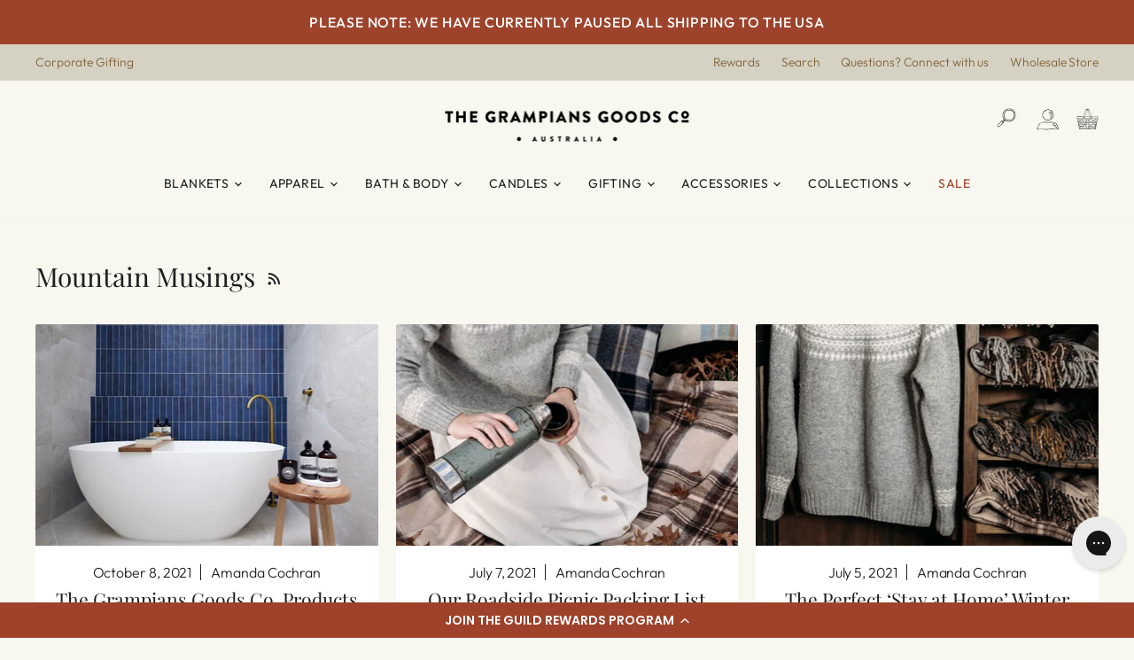

--- FILE ---
content_type: text/html; charset=utf-8
request_url: https://grampiansgoodsco.com.au/en-usa/blogs/blog/tagged/category_media
body_size: 91179
content:
<!doctype html>
<html class="no-js no-touch" lang="en">
  <head>
    <meta name="google-site-verification" content="YRtN6BMex3jJBjwfxWXRvxth3Nr9_-C_8v35BtGeJdU" />
  <script>
    window.Store = window.Store || {};
    window.Store.id = 67132129575;
  </script>
    <meta charset="utf-8">
    <meta http-equiv="X-UA-Compatible" content="IE=edge,chrome=1">
    <meta name="viewport" content="width=device-width,initial-scale=1" />

    <!-- Preconnect Domains -->
    <link rel="preconnect" href="https://cdn.shopify.com" crossorigin>
    <link rel="preconnect" href="https://fonts.shopify.com" crossorigin>
    <link rel="preconnect" href="https://monorail-edge.shopifysvc.com">

    
    

    <!-- Preload Assets -->
    <link rel="preload" href="//grampiansgoodsco.com.au/cdn/shop/t/89/assets/api.js?v=183809998888079018351765844427" as="script">
    <link rel="preload" href="//grampiansgoodsco.com.au/cdn/shop/t/89/assets/shipping-protection.js?v=132379696230782571931765844430" as="script">

    

    <link rel="preload" href="//grampiansgoodsco.com.au/cdn/shop/t/89/assets/superstore.js?v=120464084065973970321765844430" as="script"><title>Mountain Musings

        
 — Tagged &quot;Category_Media&quot;
 — The Grampians Goods Co.</title>

    

    
  <link rel="shortcut icon" href="//grampiansgoodsco.com.au/cdn/shop/files/TheGrampiansGoodsCo_Logo_LR_32x32.png?v=1666721278" type="image/png">


    
      <link rel="canonical" href="https://grampiansgoodsco.com.au/en-usa/blogs/blog/tagged/category_media" />
    

    
     <script data-cfasync="false" src="https://myspeedexpert.com/resources/preload" ></script>
    

    
    















<meta property="og:site_name" content="The Grampians Goods Co.">
<meta property="og:url" content="https://grampiansgoodsco.com.au/en-usa/blogs/blog/tagged/category_media">
<meta property="og:title" content="Mountain Musings">
<meta property="og:type" content="website">
<meta property="og:description" content="Shop Grampians Goods Co. for luxurious wool blankets, scarves, and homewares. Australian-made products that combine style, comfort, and sustainability.">




    
    
    

    
    
    <meta
      property="og:image"
      content="https://grampiansgoodsco.com.au/cdn/shop/files/TheGrampiansGoodsCo_Logotype_LR_1204x630.png?v=1666719336"
    />
    <meta
      property="og:image:secure_url"
      content="https://grampiansgoodsco.com.au/cdn/shop/files/TheGrampiansGoodsCo_Logotype_LR_1204x630.png?v=1666719336"
    />
    <meta property="og:image:width" content="1204" />
    <meta property="og:image:height" content="630" />
    
    
    <meta property="og:image:alt" content="Social media image" />
  
















<meta name="twitter:title" content="Mountain Musings">
<meta name="twitter:description" content="Shop Grampians Goods Co. for luxurious wool blankets, scarves, and homewares. Australian-made products that combine style, comfort, and sustainability.">


    
    
    
      
      
      <meta name="twitter:card" content="summary_large_image">
    
    
    <meta
      property="twitter:image"
      content="https://grampiansgoodsco.com.au/cdn/shop/files/TheGrampiansGoodsCo_Logotype_LR_1200x600_crop_center.png?v=1666719336"
    />
    <meta property="twitter:image:width" content="1200" />
    <meta property="twitter:image:height" content="600" />
    
    
    <meta property="twitter:image:alt" content="Social media image" />
  



    
     <script data-cfasync="false" src="https://myspeedexpert.com/resources/lazyload" ></script>
    

    

    <link rel="preload" href="//grampiansgoodsco.com.au/cdn/fonts/outfit/outfit_n4.387c2e2715c484a1f1075eb90d64808f1b37ac58.woff2" as="font" crossorigin="anonymous">

    
      <link rel="preload" as="style" href="//grampiansgoodsco.com.au/cdn/shop/t/89/assets/theme.css?v=102457377166096804931765844455">
    

      <link rel="preload" as="style" href="//grampiansgoodsco.com.au/cdn/shop/t/89/assets/custom.css?v=1677490896218798181765844427">


<script type='text/javascript' src='/apps/wlm/js/wlm-1.1.js?v=2.0'></script>


 
 









<style type="text/css">.wlm-message-pnf{text-align:center}#wlm-pwd-form{padding:30px 0;text-align:center}#wlm-wrapper{display:inline-block}#wlm-pwd-error{display:none;color:#FB8077;text-align:left;margin-top:10px;font-size:1.3rem}#wlm-pwd-error.wlm-error{border:1px solid #FB8077}#wlm-pwd-form-button{display:inline-block !important;height:auto !important;padding:8px 15px !important;background:black;border-radius:0 !important;color:#fff !important;text-decoration:none !important;vertical-align:top}.wlm-instantclick-fix,.wlm-item-selector{position:absolute;z-index:-999;display:none;height:0;width:0;font-size:0;line-height:0}#wlm-pwd-msg{margin-bottom:20px;text-align:left}#wlm-pwd-msg>p{margin-top:0;margin-bottom:0}.wlm-form-holder{display:flex}#wlm-pwd{border-color:black;border-width:1px;border-right:0;padding:0 10px}#wlm-pwd:focus-visible{outline:0}</style>






















<script type='text/javascript'>

wlm.navigateByLocation();

wlm.jq(document).ready(function(){
wlm.removeLinks();
});
</script>



                       
                        <style>.wlm-login-link {}</style>
                        <script>
                        var wlmHidePrice = {};
                        wlmHidePrice.textPrice = "Login to view price" ;
                        wlmHidePrice.hideAddToCart = parseInt("0");
                        wlmHidePrice.status = parseInt("0");
                        </script>
                        <script type="text/javascript" src="/apps/wlm/js/wlmhideprice.js?v=1.1.1"></script>
            
        

<script>window.performance && window.performance.mark && window.performance.mark('shopify.content_for_header.start');</script><meta name="facebook-domain-verification" content="i0xywzb974kt2jgze9gdnw3e9onso5">
<meta id="shopify-digital-wallet" name="shopify-digital-wallet" content="/67132129575/digital_wallets/dialog">
<meta name="shopify-checkout-api-token" content="800f9629d39eb96e16738793aad8216e">
<meta id="in-context-paypal-metadata" data-shop-id="67132129575" data-venmo-supported="false" data-environment="production" data-locale="en_US" data-paypal-v4="true" data-currency="USD">
<link rel="alternate" type="application/atom+xml" title="Feed" href="/en-usa/blogs/blog/tagged/category_media.atom" />
<link rel="next" href="/en-usa/blogs/blog/tagged/category_media?page=2">
<link rel="alternate" hreflang="x-default" href="https://grampiansgoodsco.com.au/blogs/blog/tagged/category_media">
<link rel="alternate" hreflang="en" href="https://grampiansgoodsco.com.au/blogs/blog/tagged/category_media">
<link rel="alternate" hreflang="en-NZ" href="https://grampiansgoodsco.com.au/en-nz/blogs/blog/tagged/category_media">
<link rel="alternate" hreflang="en-US" href="https://grampiansgoodsco.com.au/en-usa/blogs/blog/tagged/category_media">
<link rel="alternate" hreflang="en-CA" href="https://grampiansgoodsco.com.au/en-ca/blogs/blog/tagged/category_media">
<script async="async" src="/checkouts/internal/preloads.js?locale=en-US"></script>
<link rel="preconnect" href="https://shop.app" crossorigin="anonymous">
<script async="async" src="https://shop.app/checkouts/internal/preloads.js?locale=en-US&shop_id=67132129575" crossorigin="anonymous"></script>
<script id="apple-pay-shop-capabilities" type="application/json">{"shopId":67132129575,"countryCode":"AU","currencyCode":"USD","merchantCapabilities":["supports3DS"],"merchantId":"gid:\/\/shopify\/Shop\/67132129575","merchantName":"The Grampians Goods Co.","requiredBillingContactFields":["postalAddress","email"],"requiredShippingContactFields":["postalAddress","email"],"shippingType":"shipping","supportedNetworks":["visa","masterCard","amex","jcb"],"total":{"type":"pending","label":"The Grampians Goods Co.","amount":"1.00"},"shopifyPaymentsEnabled":true,"supportsSubscriptions":true}</script>
<script id="shopify-features" type="application/json">{"accessToken":"800f9629d39eb96e16738793aad8216e","betas":["rich-media-storefront-analytics"],"domain":"grampiansgoodsco.com.au","predictiveSearch":true,"shopId":67132129575,"locale":"en"}</script>
<script>var Shopify = Shopify || {};
Shopify.shop = "the-grampians-goods-co-build.myshopify.com";
Shopify.locale = "en";
Shopify.currency = {"active":"USD","rate":"0.68655894"};
Shopify.country = "US";
Shopify.theme = {"name":"Superstore V5.3.0 - Live - Shipping Protection","id":182088925479,"schema_name":"Superstore","schema_version":"5.3.0","theme_store_id":null,"role":"main"};
Shopify.theme.handle = "null";
Shopify.theme.style = {"id":null,"handle":null};
Shopify.cdnHost = "grampiansgoodsco.com.au/cdn";
Shopify.routes = Shopify.routes || {};
Shopify.routes.root = "/en-usa/";</script>
<script type="module">!function(o){(o.Shopify=o.Shopify||{}).modules=!0}(window);</script>
<script>!function(o){function n(){var o=[];function n(){o.push(Array.prototype.slice.apply(arguments))}return n.q=o,n}var t=o.Shopify=o.Shopify||{};t.loadFeatures=n(),t.autoloadFeatures=n()}(window);</script>
<script>
  window.ShopifyPay = window.ShopifyPay || {};
  window.ShopifyPay.apiHost = "shop.app\/pay";
  window.ShopifyPay.redirectState = null;
</script>
<script id="shop-js-analytics" type="application/json">{"pageType":"blog"}</script>
<script defer="defer" async type="module" src="//grampiansgoodsco.com.au/cdn/shopifycloud/shop-js/modules/v2/client.init-shop-cart-sync_BApSsMSl.en.esm.js"></script>
<script defer="defer" async type="module" src="//grampiansgoodsco.com.au/cdn/shopifycloud/shop-js/modules/v2/chunk.common_CBoos6YZ.esm.js"></script>
<script type="module">
  await import("//grampiansgoodsco.com.au/cdn/shopifycloud/shop-js/modules/v2/client.init-shop-cart-sync_BApSsMSl.en.esm.js");
await import("//grampiansgoodsco.com.au/cdn/shopifycloud/shop-js/modules/v2/chunk.common_CBoos6YZ.esm.js");

  window.Shopify.SignInWithShop?.initShopCartSync?.({"fedCMEnabled":true,"windoidEnabled":true});

</script>
<script>
  window.Shopify = window.Shopify || {};
  if (!window.Shopify.featureAssets) window.Shopify.featureAssets = {};
  window.Shopify.featureAssets['shop-js'] = {"shop-cart-sync":["modules/v2/client.shop-cart-sync_DJczDl9f.en.esm.js","modules/v2/chunk.common_CBoos6YZ.esm.js"],"init-fed-cm":["modules/v2/client.init-fed-cm_BzwGC0Wi.en.esm.js","modules/v2/chunk.common_CBoos6YZ.esm.js"],"init-windoid":["modules/v2/client.init-windoid_BS26ThXS.en.esm.js","modules/v2/chunk.common_CBoos6YZ.esm.js"],"init-shop-email-lookup-coordinator":["modules/v2/client.init-shop-email-lookup-coordinator_DFwWcvrS.en.esm.js","modules/v2/chunk.common_CBoos6YZ.esm.js"],"shop-cash-offers":["modules/v2/client.shop-cash-offers_DthCPNIO.en.esm.js","modules/v2/chunk.common_CBoos6YZ.esm.js","modules/v2/chunk.modal_Bu1hFZFC.esm.js"],"shop-button":["modules/v2/client.shop-button_D_JX508o.en.esm.js","modules/v2/chunk.common_CBoos6YZ.esm.js"],"shop-toast-manager":["modules/v2/client.shop-toast-manager_tEhgP2F9.en.esm.js","modules/v2/chunk.common_CBoos6YZ.esm.js"],"avatar":["modules/v2/client.avatar_BTnouDA3.en.esm.js"],"pay-button":["modules/v2/client.pay-button_BuNmcIr_.en.esm.js","modules/v2/chunk.common_CBoos6YZ.esm.js"],"init-shop-cart-sync":["modules/v2/client.init-shop-cart-sync_BApSsMSl.en.esm.js","modules/v2/chunk.common_CBoos6YZ.esm.js"],"shop-login-button":["modules/v2/client.shop-login-button_DwLgFT0K.en.esm.js","modules/v2/chunk.common_CBoos6YZ.esm.js","modules/v2/chunk.modal_Bu1hFZFC.esm.js"],"init-customer-accounts-sign-up":["modules/v2/client.init-customer-accounts-sign-up_TlVCiykN.en.esm.js","modules/v2/client.shop-login-button_DwLgFT0K.en.esm.js","modules/v2/chunk.common_CBoos6YZ.esm.js","modules/v2/chunk.modal_Bu1hFZFC.esm.js"],"init-shop-for-new-customer-accounts":["modules/v2/client.init-shop-for-new-customer-accounts_DrjXSI53.en.esm.js","modules/v2/client.shop-login-button_DwLgFT0K.en.esm.js","modules/v2/chunk.common_CBoos6YZ.esm.js","modules/v2/chunk.modal_Bu1hFZFC.esm.js"],"init-customer-accounts":["modules/v2/client.init-customer-accounts_C0Oh2ljF.en.esm.js","modules/v2/client.shop-login-button_DwLgFT0K.en.esm.js","modules/v2/chunk.common_CBoos6YZ.esm.js","modules/v2/chunk.modal_Bu1hFZFC.esm.js"],"shop-follow-button":["modules/v2/client.shop-follow-button_C5D3XtBb.en.esm.js","modules/v2/chunk.common_CBoos6YZ.esm.js","modules/v2/chunk.modal_Bu1hFZFC.esm.js"],"checkout-modal":["modules/v2/client.checkout-modal_8TC_1FUY.en.esm.js","modules/v2/chunk.common_CBoos6YZ.esm.js","modules/v2/chunk.modal_Bu1hFZFC.esm.js"],"lead-capture":["modules/v2/client.lead-capture_D-pmUjp9.en.esm.js","modules/v2/chunk.common_CBoos6YZ.esm.js","modules/v2/chunk.modal_Bu1hFZFC.esm.js"],"shop-login":["modules/v2/client.shop-login_BmtnoEUo.en.esm.js","modules/v2/chunk.common_CBoos6YZ.esm.js","modules/v2/chunk.modal_Bu1hFZFC.esm.js"],"payment-terms":["modules/v2/client.payment-terms_BHOWV7U_.en.esm.js","modules/v2/chunk.common_CBoos6YZ.esm.js","modules/v2/chunk.modal_Bu1hFZFC.esm.js"]};
</script>
<script>(function() {
  var isLoaded = false;
  function asyncLoad() {
    if (isLoaded) return;
    isLoaded = true;
    var urls = ["https:\/\/cdn-loyalty.yotpo.com\/loader\/Xa1n3-lcgNT1Y_-lj21Trg.js?shop=the-grampians-goods-co-build.myshopify.com","https:\/\/static.klaviyo.com\/onsite\/js\/klaviyo.js?company_id=K4qJ9f\u0026shop=the-grampians-goods-co-build.myshopify.com","https:\/\/config.gorgias.chat\/bundle-loader\/01H40AV2Q7N6HCHH4HJZAH62W4?source=shopify1click\u0026shop=the-grampians-goods-co-build.myshopify.com","\/\/d1liekpayvooaz.cloudfront.net\/apps\/customizery\/customizery.js?shop=the-grampians-goods-co-build.myshopify.com","https:\/\/cdn.9gtb.com\/loader.js?g_cvt_id=c92e7689-6fe4-45e5-ac23-41362a60e27b\u0026shop=the-grampians-goods-co-build.myshopify.com"];
    for (var i = 0; i < urls.length; i++) {
      var s = document.createElement('script');
      s.type = 'text/javascript';
      s.async = true;
      s.src = urls[i];
      var x = document.getElementsByTagName('script')[0];
      x.parentNode.insertBefore(s, x);
    }
  };
  if(window.attachEvent) {
    window.attachEvent('onload', asyncLoad);
  } else {
    window.addEventListener('load', asyncLoad, false);
  }
})();</script>
<script id="__st">var __st={"a":67132129575,"offset":39600,"reqid":"7763db14-518a-46ab-9771-1494f63f99b3-1768916872","pageurl":"grampiansgoodsco.com.au\/en-usa\/blogs\/blog\/tagged\/category_media","s":"blogs-89748275495","u":"174b9aa8d2f2","p":"blog","rtyp":"blog","rid":89748275495};</script>
<script>window.ShopifyPaypalV4VisibilityTracking = true;</script>
<script id="captcha-bootstrap">!function(){'use strict';const t='contact',e='account',n='new_comment',o=[[t,t],['blogs',n],['comments',n],[t,'customer']],c=[[e,'customer_login'],[e,'guest_login'],[e,'recover_customer_password'],[e,'create_customer']],r=t=>t.map((([t,e])=>`form[action*='/${t}']:not([data-nocaptcha='true']) input[name='form_type'][value='${e}']`)).join(','),a=t=>()=>t?[...document.querySelectorAll(t)].map((t=>t.form)):[];function s(){const t=[...o],e=r(t);return a(e)}const i='password',u='form_key',d=['recaptcha-v3-token','g-recaptcha-response','h-captcha-response',i],f=()=>{try{return window.sessionStorage}catch{return}},m='__shopify_v',_=t=>t.elements[u];function p(t,e,n=!1){try{const o=window.sessionStorage,c=JSON.parse(o.getItem(e)),{data:r}=function(t){const{data:e,action:n}=t;return t[m]||n?{data:e,action:n}:{data:t,action:n}}(c);for(const[e,n]of Object.entries(r))t.elements[e]&&(t.elements[e].value=n);n&&o.removeItem(e)}catch(o){console.error('form repopulation failed',{error:o})}}const l='form_type',E='cptcha';function T(t){t.dataset[E]=!0}const w=window,h=w.document,L='Shopify',v='ce_forms',y='captcha';let A=!1;((t,e)=>{const n=(g='f06e6c50-85a8-45c8-87d0-21a2b65856fe',I='https://cdn.shopify.com/shopifycloud/storefront-forms-hcaptcha/ce_storefront_forms_captcha_hcaptcha.v1.5.2.iife.js',D={infoText:'Protected by hCaptcha',privacyText:'Privacy',termsText:'Terms'},(t,e,n)=>{const o=w[L][v],c=o.bindForm;if(c)return c(t,g,e,D).then(n);var r;o.q.push([[t,g,e,D],n]),r=I,A||(h.body.append(Object.assign(h.createElement('script'),{id:'captcha-provider',async:!0,src:r})),A=!0)});var g,I,D;w[L]=w[L]||{},w[L][v]=w[L][v]||{},w[L][v].q=[],w[L][y]=w[L][y]||{},w[L][y].protect=function(t,e){n(t,void 0,e),T(t)},Object.freeze(w[L][y]),function(t,e,n,w,h,L){const[v,y,A,g]=function(t,e,n){const i=e?o:[],u=t?c:[],d=[...i,...u],f=r(d),m=r(i),_=r(d.filter((([t,e])=>n.includes(e))));return[a(f),a(m),a(_),s()]}(w,h,L),I=t=>{const e=t.target;return e instanceof HTMLFormElement?e:e&&e.form},D=t=>v().includes(t);t.addEventListener('submit',(t=>{const e=I(t);if(!e)return;const n=D(e)&&!e.dataset.hcaptchaBound&&!e.dataset.recaptchaBound,o=_(e),c=g().includes(e)&&(!o||!o.value);(n||c)&&t.preventDefault(),c&&!n&&(function(t){try{if(!f())return;!function(t){const e=f();if(!e)return;const n=_(t);if(!n)return;const o=n.value;o&&e.removeItem(o)}(t);const e=Array.from(Array(32),(()=>Math.random().toString(36)[2])).join('');!function(t,e){_(t)||t.append(Object.assign(document.createElement('input'),{type:'hidden',name:u})),t.elements[u].value=e}(t,e),function(t,e){const n=f();if(!n)return;const o=[...t.querySelectorAll(`input[type='${i}']`)].map((({name:t})=>t)),c=[...d,...o],r={};for(const[a,s]of new FormData(t).entries())c.includes(a)||(r[a]=s);n.setItem(e,JSON.stringify({[m]:1,action:t.action,data:r}))}(t,e)}catch(e){console.error('failed to persist form',e)}}(e),e.submit())}));const S=(t,e)=>{t&&!t.dataset[E]&&(n(t,e.some((e=>e===t))),T(t))};for(const o of['focusin','change'])t.addEventListener(o,(t=>{const e=I(t);D(e)&&S(e,y())}));const B=e.get('form_key'),M=e.get(l),P=B&&M;t.addEventListener('DOMContentLoaded',(()=>{const t=y();if(P)for(const e of t)e.elements[l].value===M&&p(e,B);[...new Set([...A(),...v().filter((t=>'true'===t.dataset.shopifyCaptcha))])].forEach((e=>S(e,t)))}))}(h,new URLSearchParams(w.location.search),n,t,e,['guest_login'])})(!0,!0)}();</script>
<script integrity="sha256-4kQ18oKyAcykRKYeNunJcIwy7WH5gtpwJnB7kiuLZ1E=" data-source-attribution="shopify.loadfeatures" defer="defer" src="//grampiansgoodsco.com.au/cdn/shopifycloud/storefront/assets/storefront/load_feature-a0a9edcb.js" crossorigin="anonymous"></script>
<script crossorigin="anonymous" defer="defer" src="//grampiansgoodsco.com.au/cdn/shopifycloud/storefront/assets/shopify_pay/storefront-65b4c6d7.js?v=20250812"></script>
<script data-source-attribution="shopify.dynamic_checkout.dynamic.init">var Shopify=Shopify||{};Shopify.PaymentButton=Shopify.PaymentButton||{isStorefrontPortableWallets:!0,init:function(){window.Shopify.PaymentButton.init=function(){};var t=document.createElement("script");t.src="https://grampiansgoodsco.com.au/cdn/shopifycloud/portable-wallets/latest/portable-wallets.en.js",t.type="module",document.head.appendChild(t)}};
</script>
<script data-source-attribution="shopify.dynamic_checkout.buyer_consent">
  function portableWalletsHideBuyerConsent(e){var t=document.getElementById("shopify-buyer-consent"),n=document.getElementById("shopify-subscription-policy-button");t&&n&&(t.classList.add("hidden"),t.setAttribute("aria-hidden","true"),n.removeEventListener("click",e))}function portableWalletsShowBuyerConsent(e){var t=document.getElementById("shopify-buyer-consent"),n=document.getElementById("shopify-subscription-policy-button");t&&n&&(t.classList.remove("hidden"),t.removeAttribute("aria-hidden"),n.addEventListener("click",e))}window.Shopify?.PaymentButton&&(window.Shopify.PaymentButton.hideBuyerConsent=portableWalletsHideBuyerConsent,window.Shopify.PaymentButton.showBuyerConsent=portableWalletsShowBuyerConsent);
</script>
<script data-source-attribution="shopify.dynamic_checkout.cart.bootstrap">document.addEventListener("DOMContentLoaded",(function(){function t(){return document.querySelector("shopify-accelerated-checkout-cart, shopify-accelerated-checkout")}if(t())Shopify.PaymentButton.init();else{new MutationObserver((function(e,n){t()&&(Shopify.PaymentButton.init(),n.disconnect())})).observe(document.body,{childList:!0,subtree:!0})}}));
</script>
<link id="shopify-accelerated-checkout-styles" rel="stylesheet" media="screen" href="https://grampiansgoodsco.com.au/cdn/shopifycloud/portable-wallets/latest/accelerated-checkout-backwards-compat.css" crossorigin="anonymous">
<style id="shopify-accelerated-checkout-cart">
        #shopify-buyer-consent {
  margin-top: 1em;
  display: inline-block;
  width: 100%;
}

#shopify-buyer-consent.hidden {
  display: none;
}

#shopify-subscription-policy-button {
  background: none;
  border: none;
  padding: 0;
  text-decoration: underline;
  font-size: inherit;
  cursor: pointer;
}

#shopify-subscription-policy-button::before {
  box-shadow: none;
}

      </style>

<script>window.performance && window.performance.mark && window.performance.mark('shopify.content_for_header.end');</script>

    <script>
      document.documentElement.className=document.documentElement.className.replace(/\bno-js\b/,'js');
      if(window.Shopify&&window.Shopify.designMode)document.documentElement.className+=' in-theme-editor';
      if(('ontouchstart' in window)||window.DocumentTouch&&document instanceof DocumentTouch)document.documentElement.className=document.documentElement.className.replace(/\bno-touch\b/,'has-touch');
    </script>

    <script src="//grampiansgoodsco.com.au/cdn/shop/t/89/assets/api.js?v=183809998888079018351765844427" defer></script>
    <script src="//grampiansgoodsco.com.au/cdn/shop/t/89/assets/shipping-protection.js?v=132379696230782571931765844430" defer></script>


    
      <link href="//grampiansgoodsco.com.au/cdn/shop/t/89/assets/theme.css?v=102457377166096804931765844455" rel="stylesheet" type="text/css" media="all" />
      <link href="//grampiansgoodsco.com.au/cdn/shop/t/89/assets/custom.css?v=1677490896218798181765844427" rel="stylesheet" type="text/css" media="all" />
    

    

    
    <script>
      window.Theme = window.Theme || {};
      window.Theme.version = '5.3.0';
      window.Theme.name = 'Superstore';
      window.Theme.routes = {
        "root_url": "/en-usa",
        "account_url": "/en-usa/account",
        "account_login_url": "/en-usa/account/login",
        "account_logout_url": "/en-usa/account/logout",
        "account_register_url": "/en-usa/account/register",
        "account_addresses_url": "/en-usa/account/addresses",
        "collections_url": "/en-usa/collections",
        "all_products_collection_url": "/en-usa/collections/all",
        "search_url": "/en-usa/search",
        "predictive_search_url": "/en-usa/search/suggest",
        "cart_url": "/en-usa/cart",
        "cart_add_url": "/en-usa/cart/add",
        "cart_change_url": "/en-usa/cart/change",
        "cart_clear_url": "/en-usa/cart/clear",
        "product_recommendations_url": "/en-usa/recommendations/products",
      };
    </script>
    

  

<script>
  document.addEventListener("DOMContentLoaded", function(event) {
    const style = document.getElementById('wsg-custom-style');
    if (typeof window.isWsgCustomer != "undefined" && isWsgCustomer) {
      style.innerHTML = `
        ${style.innerHTML} 
        /* A friend of hideWsg - this will _show_ only for wsg customers. Add class to an element to use */
        .showWsg {
          display: unset;
        }
        /* wholesale only CSS */
        .additional-checkout-buttons, .shopify-payment-button {
          display: none !important;
        }
        .wsg-proxy-container select {
          background-color: 
          ${
        document.querySelector('input').style.backgroundColor
          ? document.querySelector('input').style.backgroundColor
          : 'white'
        } !important;
        }
      `;
    } else {
      style.innerHTML = `
        ${style.innerHTML}
        /* Add CSS rules here for NOT wsg customers - great to hide elements from retail when we can't access the code driving the element */
        
      `;
    }

    if (typeof window.embedButtonBg !== undefined && typeof window.embedButtonText !== undefined && window.embedButtonBg !== window.embedButtonText) {
      style.innerHTML = `
        ${style.innerHTML}
        .wsg-button-fix {
          background: ${embedButtonBg} !important;
          border-color: ${embedButtonBg} !important;
          color: ${embedButtonText} !important;
        }
      `;
    }

    // =========================
    //         CUSTOM JS
    // ==========================
    if (document.querySelector(".wsg-proxy-container")) {
      initNodeObserver(wsgCustomJs);
    }
  })

  function wsgCustomJs() {

    // update button classes
    const button = document.querySelectorAll(".wsg-button-fix");
    let buttonClass = "xxButtonClassesHerexx";
    buttonClass = buttonClass.split(" ");
    for (let i = 0; i < button.length; i++) {
      button[i].classList.add(... buttonClass);
    }

    // wsgCustomJs window placeholder
    // update secondary btn color on proxy cart
    if (document.getElementById("wsg-checkout-one")) {
      const checkoutButton = document.getElementById("wsg-checkout-one");
      let wsgBtnColor = window.getComputedStyle(checkoutButton).backgroundColor;
      let wsgBtnBackground = "none";
      let wsgBtnBorder = "thin solid " + wsgBtnColor;
      let wsgBtnPadding = window.getComputedStyle(checkoutButton).padding;
      let spofBtn = document.querySelectorAll(".spof-btn");
      for (let i = 0; i < spofBtn.length; i++) {
        spofBtn[i].style.background = wsgBtnBackground;
        spofBtn[i].style.color = wsgBtnColor;
        spofBtn[i].style.border = wsgBtnBorder;
        spofBtn[i].style.padding = wsgBtnPadding;
      }
    }

    // update Quick Order Form label
    if (typeof window.embedSPOFLabel != "undefined" && embedSPOFLabel) {
      document.querySelectorAll(".spof-btn").forEach(function(spofBtn) {
        spofBtn.removeAttribute("data-translation-selector");
        spofBtn.innerHTML = embedSPOFLabel;
      });
    }
  }

  function initNodeObserver(onChangeNodeCallback) {

    // Select the node that will be observed for mutations
    const targetNode = document.querySelector(".wsg-proxy-container");

    // Options for the observer (which mutations to observe)
    const config = {
      attributes: true,
      childList: true,
      subtree: true
    };

    // Callback function to execute when mutations are observed
    const callback = function(mutationsList, observer) {
      for (const mutation of mutationsList) {
        if (mutation.type === 'childList') {
          onChangeNodeCallback();
          observer.disconnect();
        }
      }
    };

    // Create an observer instance linked to the callback function
    const observer = new MutationObserver(callback);

    // Start observing the target node for configured mutations
    observer.observe(targetNode, config);
  }
</script>


<style id="wsg-custom-style">
  /* A friend of hideWsg - this will _show_ only for wsg customers. Add class to an element to use */
  .showWsg {
    display: none;
  }
  /* Signup/login */
  #wsg-signup select,
  #wsg-signup input,
  #wsg-signup textarea {
    height: 46px;
    border: thin solid #d1d1d1;
    padding: 6px 10px;
  }
  #wsg-signup textarea {
    min-height: 100px;
  }
  .wsg-login-input {
    height: 46px;
    border: thin solid #d1d1d1;
    padding: 6px 10px;
  }
  #wsg-signup select {
  }
/*   Quick Order Form */
  .wsg-table td {
    border: none;
    min-width: 150px;
  }
  .wsg-table tr {
    border-bottom: thin solid #d1d1d1; 
    border-left: none;
  }
  .wsg-table input[type="number"] {
    border: thin solid #d1d1d1;
    padding: 5px 15px;
    min-height: 42px;
  }
  #wsg-spof-link a {
    text-decoration: inherit;
    color: inherit;
  }
  .wsg-proxy-container {
    margin-top: 0% !important;
  }
  @media screen and (max-width:768px){
    .wsg-proxy-container .wsg-table input[type="number"] {
        max-width: 80%; 
    }
    .wsg-center img {
      width: 50px !important;
    }
    .wsg-variant-price-area {
      min-width: 70px !important;
    }
  }
  /* Submit button */
  #wsg-cart-update{
    padding: 8px 10px;
    min-height: 45px;
    max-width: 100% !important;
  }
  .wsg-table {
    background: inherit !important;
  }
  .wsg-spof-container-main {
    background: inherit !important;
  }
  /* General fixes */
  .wsg-hide-prices {
    opacity: 0;
  }
  .wsg-ws-only .button {
    margin: 0;
  }
</style>

  
  	




<script src="https://snapui.searchspring.io/1qr9d0/bundle.js" id="searchspring-context" defer>
	
		tags = "Category_Media";
	
		template = "blog";
	
	format = "${{amount}}";

    customerGroups = ""

</script>
  
<!-- BEGIN app block: shopify://apps/hulk-form-builder/blocks/app-embed/b6b8dd14-356b-4725-a4ed-77232212b3c3 --><!-- BEGIN app snippet: hulkapps-formbuilder-theme-ext --><script type="text/javascript">
  
  if (typeof window.formbuilder_customer != "object") {
        window.formbuilder_customer = {}
  }

  window.hulkFormBuilder = {
    form_data: {"form_S55lGtJkQtXoZ9Jto0eDRg":{"uuid":"S55lGtJkQtXoZ9Jto0eDRg","form_name":"Corporate Gifting","form_data":{"div_back_gradient_1":"#fff","div_back_gradient_2":"#fff","back_color":"#fff","form_title":"","form_submit":"Submit","after_submit":"hideAndmessage","after_submit_msg":"\u003cp\u003eThank you so much! We will reach out to you via email soon!\u003c\/p\u003e\n","captcha_enable":"no","label_style":"blockLabels","input_border_radius":"2","back_type":"transparent","input_back_color":"#fff","input_back_color_hover":"#fff","back_shadow":"none","label_font_clr":"#333333","input_font_clr":"#333333","button_align":"fullBtn","button_clr":"#fff","button_back_clr":"#9d432c","button_border_radius":"2","form_width":"600px","form_border_size":"2","form_border_clr":"transparent","form_border_radius":"1","label_font_size":"14","input_font_size":"12","button_font_size":"16","form_padding":"35","input_border_color":"#816339","input_border_color_hover":"#816339","btn_border_clr":"#9d432c","btn_border_size":0,"form_name":"Corporate Gifting","":"","form_emails":"","admin_email_subject":"New Corporate Gifting Form Submission","admin_email_message":"\u003cp\u003eHi [first-name of store owner],\u003cbr \/\u003e\nSomeone just submitted a response to your form.\u003cbr \/\u003e\nPlease find the details below:\u0026nbsp;\u003c\/p\u003e\n","form_access_message":"\u003cp\u003ePlease login to access the form\u003cbr\u003eDo not have an account? Create account\u003c\/p\u003e","form_description":"","monthly_analysis_email":true,"label_font_family":"Raleway","input_font_family":"Raleway","formElements":[{"type":"text","position":0,"label":"First Name","customClass":"","halfwidth":"yes","Conditions":{},"page_number":1},{"type":"text","position":1,"label":"Last Name","halfwidth":"yes","Conditions":{},"page_number":1},{"type":"email","position":2,"label":"Email","required":"yes","email_confirm":"yes","Conditions":{},"page_number":1},{"Conditions":{},"type":"text","position":3,"label":"Business Name","required":"yes","page_number":1},{"type":"textarea","position":4,"label":"Tell us a little bit about your business gifting needs","required":"yes","Conditions":{},"page_number":1},{"Conditions":{},"type":"text","position":5,"label":"Do you have a budget in mind?","required":"yes","page_number":1},{"Conditions":{},"type":"number","position":6,"label":"What quantity do you have in mind?","required":"yes","page_number":1},{"Conditions":{},"type":"newdate","position":7,"label":"When do you need the gifts?","required":"yes","page_number":1}]},"is_spam_form":false,"shop_uuid":"a-EYFRy4RZMenngb6AAtjw","shop_timezone":"Australia\/Melbourne","shop_id":73005,"shop_is_after_submit_enabled":true,"shop_shopify_plan":"unlimited","shop_shopify_domain":"the-grampians-goods-co-build.myshopify.com","shop_remove_watermark":false,"shop_created_at":"2022-10-26T14:03:36.459-05:00"}},
    shop_data: {"shop_a-EYFRy4RZMenngb6AAtjw":{"shop_uuid":"a-EYFRy4RZMenngb6AAtjw","shop_timezone":"Australia\/Melbourne","shop_id":73005,"shop_is_after_submit_enabled":true,"shop_shopify_plan":"Advanced","shop_shopify_domain":"the-grampians-goods-co-build.myshopify.com","shop_created_at":"2022-10-26T14:03:36.459-05:00","is_skip_metafield":false,"shop_deleted":false,"shop_disabled":false}},
    settings_data: {"shop_settings":{"shop_customise_msgs":[],"default_customise_msgs":{"is_required":"is required","thank_you":"Thank you! The form was submitted successfully.","processing":"Processing...","valid_data":"Please provide valid data","valid_email":"Provide valid email format","valid_tags":"HTML Tags are not allowed","valid_phone":"Provide valid phone number","valid_captcha":"Please provide valid captcha response","valid_url":"Provide valid URL","only_number_alloud":"Provide valid number in","number_less":"must be less than","number_more":"must be more than","image_must_less":"Image must be less than 20MB","image_number":"Images allowed","image_extension":"Invalid extension! Please provide image file","error_image_upload":"Error in image upload. Please try again.","error_file_upload":"Error in file upload. Please try again.","your_response":"Your response","error_form_submit":"Error occur.Please try again after sometime.","email_submitted":"Form with this email is already submitted","invalid_email_by_zerobounce":"The email address you entered appears to be invalid. Please check it and try again.","download_file":"Download file","card_details_invalid":"Your card details are invalid","card_details":"Card details","please_enter_card_details":"Please enter card details","card_number":"Card number","exp_mm":"Exp MM","exp_yy":"Exp YY","crd_cvc":"CVV","payment_value":"Payment amount","please_enter_payment_amount":"Please enter payment amount","address1":"Address line 1","address2":"Address line 2","city":"City","province":"Province","zipcode":"Zip code","country":"Country","blocked_domain":"This form does not accept addresses from","file_must_less":"File must be less than 20MB","file_extension":"Invalid extension! Please provide file","only_file_number_alloud":"files allowed","previous":"Previous","next":"Next","must_have_a_input":"Please enter at least one field.","please_enter_required_data":"Please enter required data","atleast_one_special_char":"Include at least one special character","atleast_one_lowercase_char":"Include at least one lowercase character","atleast_one_uppercase_char":"Include at least one uppercase character","atleast_one_number":"Include at least one number","must_have_8_chars":"Must have 8 characters long","be_between_8_and_12_chars":"Be between 8 and 12 characters long","please_select":"Please Select","phone_submitted":"Form with this phone number is already submitted","user_res_parse_error":"Error while submitting the form","valid_same_values":"values must be same","product_choice_clear_selection":"Clear Selection","picture_choice_clear_selection":"Clear Selection","remove_all_for_file_image_upload":"Remove All","invalid_file_type_for_image_upload":"You can't upload files of this type.","invalid_file_type_for_signature_upload":"You can't upload files of this type.","max_files_exceeded_for_file_upload":"You can not upload any more files.","max_files_exceeded_for_image_upload":"You can not upload any more files.","file_already_exist":"File already uploaded","max_limit_exceed":"You have added the maximum number of text fields.","cancel_upload_for_file_upload":"Cancel upload","cancel_upload_for_image_upload":"Cancel upload","cancel_upload_for_signature_upload":"Cancel upload"},"shop_blocked_domains":[]}},
    features_data: {"shop_plan_features":{"shop_plan_features":["unlimited-forms","full-design-customization","export-form-submissions","multiple-recipients-for-form-submissions","multiple-admin-notifications","enable-captcha","unlimited-file-uploads","save-submitted-form-data","set-auto-response-message","conditional-logic","form-banner","save-as-draft-facility","include-user-response-in-admin-email","disable-form-submission","file-upload"]}},
    shop: null,
    shop_id: null,
    plan_features: null,
    validateDoubleQuotes: false,
    assets: {
      extraFunctions: "https://cdn.shopify.com/extensions/019bb5ee-ec40-7527-955d-c1b8751eb060/form-builder-by-hulkapps-50/assets/extra-functions.js",
      extraStyles: "https://cdn.shopify.com/extensions/019bb5ee-ec40-7527-955d-c1b8751eb060/form-builder-by-hulkapps-50/assets/extra-styles.css",
      bootstrapStyles: "https://cdn.shopify.com/extensions/019bb5ee-ec40-7527-955d-c1b8751eb060/form-builder-by-hulkapps-50/assets/theme-app-extension-bootstrap.css"
    },
    translations: {
      htmlTagNotAllowed: "HTML Tags are not allowed",
      sqlQueryNotAllowed: "SQL Queries are not allowed",
      doubleQuoteNotAllowed: "Double quotes are not allowed",
      vorwerkHttpWwwNotAllowed: "The words \u0026#39;http\u0026#39; and \u0026#39;www\u0026#39; are not allowed. Please remove them and try again.",
      maxTextFieldsReached: "You have added the maximum number of text fields.",
      avoidNegativeWords: "Avoid negative words: Don\u0026#39;t use negative words in your contact message.",
      customDesignOnly: "This form is for custom designs requests. For general inquiries please contact our team at info@stagheaddesigns.com",
      zerobounceApiErrorMsg: "We couldn\u0026#39;t verify your email due to a technical issue. Please try again later.",
    }

  }

  

  window.FbThemeAppExtSettingsHash = {}
  
</script><!-- END app snippet --><!-- END app block --><!-- BEGIN app block: shopify://apps/tabs-studio/blocks/global_embed_block/19980fb9-f2ca-4ada-ad36-c0364c3318b8 -->
<style id="tabs-by-station-custom-styles">
  .station-tabs .station-tabs-link{padding:0 0 8px !important;margin:0 26px 14px 0 !important;border-width:0 0 2px !important;color:#71717a !important;border-color:#a1a1aa !important;font-weight:500 !important;}.station-tabs.mod-full-width .station-tabs-link, .station-tabs .station-tabs-tabset.mod-vertical .station-tabs-link{padding:14px 0 !important;margin:0 !important;color:#1B2120 !important;}.station-tabs .station-tabs-tab{padding:0 0 8px !important;margin:0 26px 14px 0 !important;border-width:0 0 2px !important;color:#71717a !important;border-color:#a1a1aa !important;font-weight:500 !important;}.station-tabs.mod-full-width .station-tabs-tab, .station-tabs .station-tabs-tabset.mod-vertical .station-tabs-tab{padding:14px 0 !important;margin:0 !important;color:#1B2120 !important;}.station-tabs .station-tabs-content-inner > :first-child{margin-top:0 !important;}.station-tabs .station-tabs-tabcontent > :first-child{margin-top:0 !important;}.station-tabs .station-tabs-content-inner > :last-child{margin-bottom:0 !important;}.station-tabs .station-tabs-tabcontent > :last-child{margin-bottom:0 !important;}.station-tabs .station-tabs-link:last-of-type{margin:0 0 14px 0 !important;}.station-tabs.mod-full-width .station-tabs-link:last-of-type, .station-tabs .station-tabs-tabset.mod-vertical .station-tabs-link:last-of-type{margin:0 !important;}.station-tabs .station-tabs-tabtitle:last-of-type .station-tabs-tab{margin:0 0 14px 0 !important;}.station-tabs.mod-full-width .station-tabs-tabtitle:last-of-type .station-tabs-tab, .station-tabs .station-tabs-tabset.mod-vertical .station-tabs-tabtitle:last-of-type .station-tabs-tab{margin:0 !important;}.station-tabs .station-tabs-content-inner{margin:8px 0 0 0 !important;}.station-tabs.mod-full-width .station-tabs-content-inner, .station-tabs .station-tabs-tabset.mod-vertical .station-tabs-content-inner{margin:24px 0 18px !important;color:#1B2120 !important;}.station-tabs .station-tabs-tabcontent{margin:8px 0 0 0 !important;}.station-tabs.mod-full-width .station-tabs-tabcontent, .station-tabs .station-tabs-tabset.mod-vertical .station-tabs-tabcontent{margin:24px 0 18px !important;color:#1B2120 !important;}.station-tabs .station-tabs-link.is-active{color:currentColor !important;border-color:currentColor !important;}.station-tabs.mod-full-width .station-tabs-link.is-active, .station-tabs .station-tabs-tabset.mod-vertical .station-tabs-link.is-active{color:#1B2120 !important;}.station-tabs .station-tabs-tab.is-active{color:currentColor !important;border-color:currentColor !important;}.station-tabs.mod-full-width .station-tabs-tab.is-active, .station-tabs .station-tabs-tabset.mod-vertical .station-tabs-tab.is-active{color:#1B2120 !important;}.station-tabs .station-tabs-link:hover{color:currentColor !important;border-color:currentColor !important;}.station-tabs.mod-full-width .station-tabs-link:hover, .station-tabs .station-tabs-tabset.mod-vertical .station-tabs-link:hover{color:#9D432C !important;}.station-tabs .station-tabs-tab:hover{color:currentColor !important;border-color:currentColor !important;}.station-tabs.mod-full-width .station-tabs-tab:hover, .station-tabs .station-tabs-tabset.mod-vertical .station-tabs-tab:hover{color:#9D432C !important;}.station-tabs .station-tabs-link.is-active:hover{color:currentColor !important;border-color:currentColor !important;}.station-tabs.mod-full-width .station-tabs-link.is-active:hover, .station-tabs .station-tabs-tabset.mod-vertical .station-tabs-link.is-active:hover{color:#9D432C !important;}.station-tabs .station-tabs-tab.is-active:hover{color:currentColor !important;border-color:currentColor !important;}.station-tabs.mod-full-width .station-tabs-tab.is-active:hover, .station-tabs .station-tabs-tabset.mod-vertical .station-tabs-tab.is-active:hover{color:#9D432C !important;}
  
</style>

<script id="station-tabs-data-json" type="application/json">{
  "globalAbove": null,
  "globalBelow": null,
  "proTabsHTML": "",
  "productTitle": null,
  "productDescription": null,
  "icons": []
}</script>

<script>
  document.documentElement.classList.add('tabsst-loading');
  document.addEventListener('stationTabsLegacyAPILoaded', function(e) {
    e.detail.isLegacy = true;
    });

  document.addEventListener('stationTabsAPIReady', function(e) {
    var Tabs = e.detail;

    if (Tabs.appSettings) {
      Tabs.appSettings = {"default_tab":false,"default_tab_title":"","show_stop_element":true,"layout":"vertical","layout_breakpoint":768,"deep_links":false,"clean_content_level":"basic_tags","open_first_tab":false,"allow_multiple_open":true,"remove_empty_tabs":true,"default_tab_translations":null,"start_tab_element":"h3"};
      Tabs.appSettings = {lang: 'en'};

      Tabs.appSettings = {
        indicatorType: "chevrons",
        indicatorPlacement: "after"
      };
    }

    if (Tabs.isLegacy) { return; }
          Tabs.init(null, {
            initializeDescription: true,
            fallback: true
          });
  });

  
</script>

<svg style="display:none" aria-hidden="true">
  <defs>
    
  </defs>
</svg>

<!-- END app block --><!-- BEGIN app block: shopify://apps/klaviyo-email-marketing-sms/blocks/klaviyo-onsite-embed/2632fe16-c075-4321-a88b-50b567f42507 -->












  <script async src="https://static.klaviyo.com/onsite/js/K4qJ9f/klaviyo.js?company_id=K4qJ9f"></script>
  <script>!function(){if(!window.klaviyo){window._klOnsite=window._klOnsite||[];try{window.klaviyo=new Proxy({},{get:function(n,i){return"push"===i?function(){var n;(n=window._klOnsite).push.apply(n,arguments)}:function(){for(var n=arguments.length,o=new Array(n),w=0;w<n;w++)o[w]=arguments[w];var t="function"==typeof o[o.length-1]?o.pop():void 0,e=new Promise((function(n){window._klOnsite.push([i].concat(o,[function(i){t&&t(i),n(i)}]))}));return e}}})}catch(n){window.klaviyo=window.klaviyo||[],window.klaviyo.push=function(){var n;(n=window._klOnsite).push.apply(n,arguments)}}}}();</script>

  




  <script>
    window.klaviyoReviewsProductDesignMode = false
  </script>







<!-- END app block --><!-- BEGIN app block: shopify://apps/instafeed/blocks/head-block/c447db20-095d-4a10-9725-b5977662c9d5 --><link rel="preconnect" href="https://cdn.nfcube.com/">
<link rel="preconnect" href="https://scontent.cdninstagram.com/">


  <script>
    document.addEventListener('DOMContentLoaded', function () {
      let instafeedScript = document.createElement('script');

      
        instafeedScript.src = 'https://storage.nfcube.com/instafeed-ad71da1d640fc08fd522643ea696a0d4.js';
      

      document.body.appendChild(instafeedScript);
    });
  </script>





<!-- END app block --><!-- BEGIN app block: shopify://apps/yotpo-loyalty-rewards/blocks/loader-app-embed-block/2f9660df-5018-4e02-9868-ee1fb88d6ccd -->
    <script src="https://cdn-widgetsrepository.yotpo.com/v1/loader/Xa1n3-lcgNT1Y_-lj21Trg" async></script>




<!-- END app block --><!-- BEGIN app block: shopify://apps/simprosys-google-shopping-feed/blocks/core_settings_block/1f0b859e-9fa6-4007-97e8-4513aff5ff3b --><!-- BEGIN: GSF App Core Tags & Scripts by Simprosys Google Shopping Feed -->









<!-- END: GSF App Core Tags & Scripts by Simprosys Google Shopping Feed -->
<!-- END app block --><!-- BEGIN app block: shopify://apps/yotpo-product-reviews/blocks/settings/eb7dfd7d-db44-4334-bc49-c893b51b36cf -->


  <script type="text/javascript" src="https://cdn-widgetsrepository.yotpo.com/v1/loader/vFT0rIicSZjdgd5thjunYrblRwIbOmrDIa4poQqu?languageCode=en" async></script>



  
<!-- END app block --><!-- BEGIN app block: shopify://apps/yotpo-product-reviews/blocks/shopper_journey/eb7dfd7d-db44-4334-bc49-c893b51b36cf -->

    <div
            class="yotpo-widget-instance"
            data-yotpo-instance-id="602024"
            data-yotpo-product-id="">
    </div>



<!-- END app block --><!-- BEGIN app block: shopify://apps/wsh-wholesale-pricing/blocks/app-embed/94cbfa01-7191-4bb2-bcd8-b519b9b3bd06 --><script>

  window.wpdExtensionIsProductPage = "";
;
window.wpdExtensionIsCartPage = false;

window.showCrossOutPrice = true;
window.WPDAppProxy = "/apps/wpdapp";


window.WPDMarketLocalization = "/en-us";
window.WPDMoneyFormat = "${{amount}}";


	
	

  
  
  
  
	
  
    window.is_wcp_wholesale_customer = false;
  
  window.wcp_customer = {
      email: "",
      id: "",
      tags: null,
      default_address: null,
      tax_exempt: false
    };
  window.shopPermanentDomain = "the-grampians-goods-co-build.myshopify.com";
  window.wpdAPIRootUrl = "https://bdr.wholesalehelper.io/";
</script>





<!-- END app block --><!-- BEGIN app block: shopify://apps/yotpo-product-reviews/blocks/reviews_tab/eb7dfd7d-db44-4334-bc49-c893b51b36cf -->



<!-- END app block --><!-- BEGIN app block: shopify://apps/gorgias-live-chat-helpdesk/blocks/gorgias/a66db725-7b96-4e3f-916e-6c8e6f87aaaa -->
<script defer data-gorgias-loader-chat src="https://config.gorgias.chat/bundle-loader/shopify/the-grampians-goods-co-build.myshopify.com"></script>


<script defer data-gorgias-loader-convert  src="https://content.9gtb.com/loader.js"></script>


<script defer data-gorgias-loader-mailto-replace  src="https://config.gorgias.help/api/contact-forms/replace-mailto-script.js?shopName=the-grampians-goods-co-build"></script>


<!-- END app block --><script src="https://cdn.shopify.com/extensions/019bb5ee-ec40-7527-955d-c1b8751eb060/form-builder-by-hulkapps-50/assets/form-builder-script.js" type="text/javascript" defer="defer"></script>
<script src="https://cdn.shopify.com/extensions/019bc76a-106b-751f-9c25-43ddd98bfc27/tabs-studio-27/assets/s3340b1d9cf54.js" type="text/javascript" defer="defer"></script>
<link href="https://cdn.shopify.com/extensions/019bc76a-106b-751f-9c25-43ddd98bfc27/tabs-studio-27/assets/ccf2dff1a1a65.css" rel="stylesheet" type="text/css" media="all">
<script src="https://cdn.shopify.com/extensions/019b979b-238a-7e17-847d-ec6cb3db4951/preorderfrontend-174/assets/globo.preorder.min.js" type="text/javascript" defer="defer"></script>
<link href="https://monorail-edge.shopifysvc.com" rel="dns-prefetch">
<script>(function(){if ("sendBeacon" in navigator && "performance" in window) {try {var session_token_from_headers = performance.getEntriesByType('navigation')[0].serverTiming.find(x => x.name == '_s').description;} catch {var session_token_from_headers = undefined;}var session_cookie_matches = document.cookie.match(/_shopify_s=([^;]*)/);var session_token_from_cookie = session_cookie_matches && session_cookie_matches.length === 2 ? session_cookie_matches[1] : "";var session_token = session_token_from_headers || session_token_from_cookie || "";function handle_abandonment_event(e) {var entries = performance.getEntries().filter(function(entry) {return /monorail-edge.shopifysvc.com/.test(entry.name);});if (!window.abandonment_tracked && entries.length === 0) {window.abandonment_tracked = true;var currentMs = Date.now();var navigation_start = performance.timing.navigationStart;var payload = {shop_id: 67132129575,url: window.location.href,navigation_start,duration: currentMs - navigation_start,session_token,page_type: "blog"};window.navigator.sendBeacon("https://monorail-edge.shopifysvc.com/v1/produce", JSON.stringify({schema_id: "online_store_buyer_site_abandonment/1.1",payload: payload,metadata: {event_created_at_ms: currentMs,event_sent_at_ms: currentMs}}));}}window.addEventListener('pagehide', handle_abandonment_event);}}());</script>
<script id="web-pixels-manager-setup">(function e(e,d,r,n,o){if(void 0===o&&(o={}),!Boolean(null===(a=null===(i=window.Shopify)||void 0===i?void 0:i.analytics)||void 0===a?void 0:a.replayQueue)){var i,a;window.Shopify=window.Shopify||{};var t=window.Shopify;t.analytics=t.analytics||{};var s=t.analytics;s.replayQueue=[],s.publish=function(e,d,r){return s.replayQueue.push([e,d,r]),!0};try{self.performance.mark("wpm:start")}catch(e){}var l=function(){var e={modern:/Edge?\/(1{2}[4-9]|1[2-9]\d|[2-9]\d{2}|\d{4,})\.\d+(\.\d+|)|Firefox\/(1{2}[4-9]|1[2-9]\d|[2-9]\d{2}|\d{4,})\.\d+(\.\d+|)|Chrom(ium|e)\/(9{2}|\d{3,})\.\d+(\.\d+|)|(Maci|X1{2}).+ Version\/(15\.\d+|(1[6-9]|[2-9]\d|\d{3,})\.\d+)([,.]\d+|)( \(\w+\)|)( Mobile\/\w+|) Safari\/|Chrome.+OPR\/(9{2}|\d{3,})\.\d+\.\d+|(CPU[ +]OS|iPhone[ +]OS|CPU[ +]iPhone|CPU IPhone OS|CPU iPad OS)[ +]+(15[._]\d+|(1[6-9]|[2-9]\d|\d{3,})[._]\d+)([._]\d+|)|Android:?[ /-](13[3-9]|1[4-9]\d|[2-9]\d{2}|\d{4,})(\.\d+|)(\.\d+|)|Android.+Firefox\/(13[5-9]|1[4-9]\d|[2-9]\d{2}|\d{4,})\.\d+(\.\d+|)|Android.+Chrom(ium|e)\/(13[3-9]|1[4-9]\d|[2-9]\d{2}|\d{4,})\.\d+(\.\d+|)|SamsungBrowser\/([2-9]\d|\d{3,})\.\d+/,legacy:/Edge?\/(1[6-9]|[2-9]\d|\d{3,})\.\d+(\.\d+|)|Firefox\/(5[4-9]|[6-9]\d|\d{3,})\.\d+(\.\d+|)|Chrom(ium|e)\/(5[1-9]|[6-9]\d|\d{3,})\.\d+(\.\d+|)([\d.]+$|.*Safari\/(?![\d.]+ Edge\/[\d.]+$))|(Maci|X1{2}).+ Version\/(10\.\d+|(1[1-9]|[2-9]\d|\d{3,})\.\d+)([,.]\d+|)( \(\w+\)|)( Mobile\/\w+|) Safari\/|Chrome.+OPR\/(3[89]|[4-9]\d|\d{3,})\.\d+\.\d+|(CPU[ +]OS|iPhone[ +]OS|CPU[ +]iPhone|CPU IPhone OS|CPU iPad OS)[ +]+(10[._]\d+|(1[1-9]|[2-9]\d|\d{3,})[._]\d+)([._]\d+|)|Android:?[ /-](13[3-9]|1[4-9]\d|[2-9]\d{2}|\d{4,})(\.\d+|)(\.\d+|)|Mobile Safari.+OPR\/([89]\d|\d{3,})\.\d+\.\d+|Android.+Firefox\/(13[5-9]|1[4-9]\d|[2-9]\d{2}|\d{4,})\.\d+(\.\d+|)|Android.+Chrom(ium|e)\/(13[3-9]|1[4-9]\d|[2-9]\d{2}|\d{4,})\.\d+(\.\d+|)|Android.+(UC? ?Browser|UCWEB|U3)[ /]?(15\.([5-9]|\d{2,})|(1[6-9]|[2-9]\d|\d{3,})\.\d+)\.\d+|SamsungBrowser\/(5\.\d+|([6-9]|\d{2,})\.\d+)|Android.+MQ{2}Browser\/(14(\.(9|\d{2,})|)|(1[5-9]|[2-9]\d|\d{3,})(\.\d+|))(\.\d+|)|K[Aa][Ii]OS\/(3\.\d+|([4-9]|\d{2,})\.\d+)(\.\d+|)/},d=e.modern,r=e.legacy,n=navigator.userAgent;return n.match(d)?"modern":n.match(r)?"legacy":"unknown"}(),u="modern"===l?"modern":"legacy",c=(null!=n?n:{modern:"",legacy:""})[u],f=function(e){return[e.baseUrl,"/wpm","/b",e.hashVersion,"modern"===e.buildTarget?"m":"l",".js"].join("")}({baseUrl:d,hashVersion:r,buildTarget:u}),m=function(e){var d=e.version,r=e.bundleTarget,n=e.surface,o=e.pageUrl,i=e.monorailEndpoint;return{emit:function(e){var a=e.status,t=e.errorMsg,s=(new Date).getTime(),l=JSON.stringify({metadata:{event_sent_at_ms:s},events:[{schema_id:"web_pixels_manager_load/3.1",payload:{version:d,bundle_target:r,page_url:o,status:a,surface:n,error_msg:t},metadata:{event_created_at_ms:s}}]});if(!i)return console&&console.warn&&console.warn("[Web Pixels Manager] No Monorail endpoint provided, skipping logging."),!1;try{return self.navigator.sendBeacon.bind(self.navigator)(i,l)}catch(e){}var u=new XMLHttpRequest;try{return u.open("POST",i,!0),u.setRequestHeader("Content-Type","text/plain"),u.send(l),!0}catch(e){return console&&console.warn&&console.warn("[Web Pixels Manager] Got an unhandled error while logging to Monorail."),!1}}}}({version:r,bundleTarget:l,surface:e.surface,pageUrl:self.location.href,monorailEndpoint:e.monorailEndpoint});try{o.browserTarget=l,function(e){var d=e.src,r=e.async,n=void 0===r||r,o=e.onload,i=e.onerror,a=e.sri,t=e.scriptDataAttributes,s=void 0===t?{}:t,l=document.createElement("script"),u=document.querySelector("head"),c=document.querySelector("body");if(l.async=n,l.src=d,a&&(l.integrity=a,l.crossOrigin="anonymous"),s)for(var f in s)if(Object.prototype.hasOwnProperty.call(s,f))try{l.dataset[f]=s[f]}catch(e){}if(o&&l.addEventListener("load",o),i&&l.addEventListener("error",i),u)u.appendChild(l);else{if(!c)throw new Error("Did not find a head or body element to append the script");c.appendChild(l)}}({src:f,async:!0,onload:function(){if(!function(){var e,d;return Boolean(null===(d=null===(e=window.Shopify)||void 0===e?void 0:e.analytics)||void 0===d?void 0:d.initialized)}()){var d=window.webPixelsManager.init(e)||void 0;if(d){var r=window.Shopify.analytics;r.replayQueue.forEach((function(e){var r=e[0],n=e[1],o=e[2];d.publishCustomEvent(r,n,o)})),r.replayQueue=[],r.publish=d.publishCustomEvent,r.visitor=d.visitor,r.initialized=!0}}},onerror:function(){return m.emit({status:"failed",errorMsg:"".concat(f," has failed to load")})},sri:function(e){var d=/^sha384-[A-Za-z0-9+/=]+$/;return"string"==typeof e&&d.test(e)}(c)?c:"",scriptDataAttributes:o}),m.emit({status:"loading"})}catch(e){m.emit({status:"failed",errorMsg:(null==e?void 0:e.message)||"Unknown error"})}}})({shopId: 67132129575,storefrontBaseUrl: "https://grampiansgoodsco.com.au",extensionsBaseUrl: "https://extensions.shopifycdn.com/cdn/shopifycloud/web-pixels-manager",monorailEndpoint: "https://monorail-edge.shopifysvc.com/unstable/produce_batch",surface: "storefront-renderer",enabledBetaFlags: ["2dca8a86"],webPixelsConfigList: [{"id":"2228125991","configuration":"{\"appDomain\":\"app.sparklayer.io\", \"siteId\":\"thegrampiansgoodsco\"}","eventPayloadVersion":"v1","runtimeContext":"STRICT","scriptVersion":"6a76237eeb1360eba576db0f81c798cb","type":"APP","apiClientId":4974139,"privacyPurposes":["ANALYTICS","MARKETING","SALE_OF_DATA"],"dataSharingAdjustments":{"protectedCustomerApprovalScopes":["read_customer_address","read_customer_email","read_customer_name","read_customer_personal_data","read_customer_phone"]}},{"id":"2136375591","configuration":"{\"accountID\":\"K4qJ9f\",\"webPixelConfig\":\"eyJlbmFibGVBZGRlZFRvQ2FydEV2ZW50cyI6IHRydWV9\"}","eventPayloadVersion":"v1","runtimeContext":"STRICT","scriptVersion":"524f6c1ee37bacdca7657a665bdca589","type":"APP","apiClientId":123074,"privacyPurposes":["ANALYTICS","MARKETING"],"dataSharingAdjustments":{"protectedCustomerApprovalScopes":["read_customer_address","read_customer_email","read_customer_name","read_customer_personal_data","read_customer_phone"]}},{"id":"2004648231","configuration":"{\"swymApiEndpoint\":\"https:\/\/swymstore-v3free-01.swymrelay.com\",\"swymTier\":\"v3free-01\"}","eventPayloadVersion":"v1","runtimeContext":"STRICT","scriptVersion":"5b6f6917e306bc7f24523662663331c0","type":"APP","apiClientId":1350849,"privacyPurposes":["ANALYTICS","MARKETING","PREFERENCES"],"dataSharingAdjustments":{"protectedCustomerApprovalScopes":["read_customer_email","read_customer_name","read_customer_personal_data","read_customer_phone"]}},{"id":"1704591655","configuration":"{\"account_ID\":\"394599\",\"google_analytics_tracking_tag\":\"1\",\"measurement_id\":\"2\",\"api_secret\":\"3\",\"shop_settings\":\"{\\\"custom_pixel_script\\\":\\\"https:\\\\\\\/\\\\\\\/storage.googleapis.com\\\\\\\/gsf-scripts\\\\\\\/custom-pixels\\\\\\\/the-grampians-goods-co-build.js\\\"}\"}","eventPayloadVersion":"v1","runtimeContext":"LAX","scriptVersion":"c6b888297782ed4a1cba19cda43d6625","type":"APP","apiClientId":1558137,"privacyPurposes":[],"dataSharingAdjustments":{"protectedCustomerApprovalScopes":["read_customer_address","read_customer_email","read_customer_name","read_customer_personal_data","read_customer_phone"]}},{"id":"830112039","configuration":"{\"config\":\"{\\\"pixel_id\\\":\\\"G-GCHWS6MP8N\\\",\\\"gtag_events\\\":[{\\\"type\\\":\\\"purchase\\\",\\\"action_label\\\":\\\"G-GCHWS6MP8N\\\"},{\\\"type\\\":\\\"page_view\\\",\\\"action_label\\\":\\\"G-GCHWS6MP8N\\\"},{\\\"type\\\":\\\"view_item\\\",\\\"action_label\\\":\\\"G-GCHWS6MP8N\\\"},{\\\"type\\\":\\\"search\\\",\\\"action_label\\\":\\\"G-GCHWS6MP8N\\\"},{\\\"type\\\":\\\"add_to_cart\\\",\\\"action_label\\\":\\\"G-GCHWS6MP8N\\\"},{\\\"type\\\":\\\"begin_checkout\\\",\\\"action_label\\\":\\\"G-GCHWS6MP8N\\\"},{\\\"type\\\":\\\"add_payment_info\\\",\\\"action_label\\\":\\\"G-GCHWS6MP8N\\\"}],\\\"enable_monitoring_mode\\\":false}\"}","eventPayloadVersion":"v1","runtimeContext":"OPEN","scriptVersion":"b2a88bafab3e21179ed38636efcd8a93","type":"APP","apiClientId":1780363,"privacyPurposes":[],"dataSharingAdjustments":{"protectedCustomerApprovalScopes":["read_customer_address","read_customer_email","read_customer_name","read_customer_personal_data","read_customer_phone"]}},{"id":"720634151","configuration":"{\"siteId\":\"1qr9d0\"}","eventPayloadVersion":"v1","runtimeContext":"STRICT","scriptVersion":"f88b08d400ce7352a836183c6cef69ee","type":"APP","apiClientId":12202,"privacyPurposes":["ANALYTICS","MARKETING","SALE_OF_DATA"],"dataSharingAdjustments":{"protectedCustomerApprovalScopes":["read_customer_email","read_customer_personal_data","read_customer_phone"]}},{"id":"371720487","configuration":"{\"pixel_id\":\"684596275415516\",\"pixel_type\":\"facebook_pixel\",\"metaapp_system_user_token\":\"-\"}","eventPayloadVersion":"v1","runtimeContext":"OPEN","scriptVersion":"ca16bc87fe92b6042fbaa3acc2fbdaa6","type":"APP","apiClientId":2329312,"privacyPurposes":["ANALYTICS","MARKETING","SALE_OF_DATA"],"dataSharingAdjustments":{"protectedCustomerApprovalScopes":["read_customer_address","read_customer_email","read_customer_name","read_customer_personal_data","read_customer_phone"]}},{"id":"238518567","configuration":"{\"tagID\":\"2613843182486\"}","eventPayloadVersion":"v1","runtimeContext":"STRICT","scriptVersion":"18031546ee651571ed29edbe71a3550b","type":"APP","apiClientId":3009811,"privacyPurposes":["ANALYTICS","MARKETING","SALE_OF_DATA"],"dataSharingAdjustments":{"protectedCustomerApprovalScopes":["read_customer_address","read_customer_email","read_customer_name","read_customer_personal_data","read_customer_phone"]}},{"id":"116850983","eventPayloadVersion":"1","runtimeContext":"LAX","scriptVersion":"1","type":"CUSTOM","privacyPurposes":["ANALYTICS","MARKETING","SALE_OF_DATA"],"name":"Google Tag Manager"},{"id":"116916519","eventPayloadVersion":"1","runtimeContext":"LAX","scriptVersion":"1","type":"CUSTOM","privacyPurposes":["ANALYTICS","MARKETING","SALE_OF_DATA"],"name":"Google Ads Pixel Tracking"},{"id":"120520999","eventPayloadVersion":"1","runtimeContext":"LAX","scriptVersion":"1","type":"CUSTOM","privacyPurposes":["ANALYTICS","MARKETING","SALE_OF_DATA"],"name":"[BSD] Google EC Shopify Pixel"},{"id":"shopify-app-pixel","configuration":"{}","eventPayloadVersion":"v1","runtimeContext":"STRICT","scriptVersion":"0450","apiClientId":"shopify-pixel","type":"APP","privacyPurposes":["ANALYTICS","MARKETING"]},{"id":"shopify-custom-pixel","eventPayloadVersion":"v1","runtimeContext":"LAX","scriptVersion":"0450","apiClientId":"shopify-pixel","type":"CUSTOM","privacyPurposes":["ANALYTICS","MARKETING"]}],isMerchantRequest: false,initData: {"shop":{"name":"The Grampians Goods Co.","paymentSettings":{"currencyCode":"AUD"},"myshopifyDomain":"the-grampians-goods-co-build.myshopify.com","countryCode":"AU","storefrontUrl":"https:\/\/grampiansgoodsco.com.au\/en-usa"},"customer":null,"cart":null,"checkout":null,"productVariants":[],"purchasingCompany":null},},"https://grampiansgoodsco.com.au/cdn","fcfee988w5aeb613cpc8e4bc33m6693e112",{"modern":"","legacy":""},{"shopId":"67132129575","storefrontBaseUrl":"https:\/\/grampiansgoodsco.com.au","extensionBaseUrl":"https:\/\/extensions.shopifycdn.com\/cdn\/shopifycloud\/web-pixels-manager","surface":"storefront-renderer","enabledBetaFlags":"[\"2dca8a86\"]","isMerchantRequest":"false","hashVersion":"fcfee988w5aeb613cpc8e4bc33m6693e112","publish":"custom","events":"[[\"page_viewed\",{}]]"});</script><script>
  window.ShopifyAnalytics = window.ShopifyAnalytics || {};
  window.ShopifyAnalytics.meta = window.ShopifyAnalytics.meta || {};
  window.ShopifyAnalytics.meta.currency = 'USD';
  var meta = {"page":{"pageType":"blog","resourceType":"blog","resourceId":89748275495,"requestId":"7763db14-518a-46ab-9771-1494f63f99b3-1768916872"}};
  for (var attr in meta) {
    window.ShopifyAnalytics.meta[attr] = meta[attr];
  }
</script>
<script class="analytics">
  (function () {
    var customDocumentWrite = function(content) {
      var jquery = null;

      if (window.jQuery) {
        jquery = window.jQuery;
      } else if (window.Checkout && window.Checkout.$) {
        jquery = window.Checkout.$;
      }

      if (jquery) {
        jquery('body').append(content);
      }
    };

    var hasLoggedConversion = function(token) {
      if (token) {
        return document.cookie.indexOf('loggedConversion=' + token) !== -1;
      }
      return false;
    }

    var setCookieIfConversion = function(token) {
      if (token) {
        var twoMonthsFromNow = new Date(Date.now());
        twoMonthsFromNow.setMonth(twoMonthsFromNow.getMonth() + 2);

        document.cookie = 'loggedConversion=' + token + '; expires=' + twoMonthsFromNow;
      }
    }

    var trekkie = window.ShopifyAnalytics.lib = window.trekkie = window.trekkie || [];
    if (trekkie.integrations) {
      return;
    }
    trekkie.methods = [
      'identify',
      'page',
      'ready',
      'track',
      'trackForm',
      'trackLink'
    ];
    trekkie.factory = function(method) {
      return function() {
        var args = Array.prototype.slice.call(arguments);
        args.unshift(method);
        trekkie.push(args);
        return trekkie;
      };
    };
    for (var i = 0; i < trekkie.methods.length; i++) {
      var key = trekkie.methods[i];
      trekkie[key] = trekkie.factory(key);
    }
    trekkie.load = function(config) {
      trekkie.config = config || {};
      trekkie.config.initialDocumentCookie = document.cookie;
      var first = document.getElementsByTagName('script')[0];
      var script = document.createElement('script');
      script.type = 'text/javascript';
      script.onerror = function(e) {
        var scriptFallback = document.createElement('script');
        scriptFallback.type = 'text/javascript';
        scriptFallback.onerror = function(error) {
                var Monorail = {
      produce: function produce(monorailDomain, schemaId, payload) {
        var currentMs = new Date().getTime();
        var event = {
          schema_id: schemaId,
          payload: payload,
          metadata: {
            event_created_at_ms: currentMs,
            event_sent_at_ms: currentMs
          }
        };
        return Monorail.sendRequest("https://" + monorailDomain + "/v1/produce", JSON.stringify(event));
      },
      sendRequest: function sendRequest(endpointUrl, payload) {
        // Try the sendBeacon API
        if (window && window.navigator && typeof window.navigator.sendBeacon === 'function' && typeof window.Blob === 'function' && !Monorail.isIos12()) {
          var blobData = new window.Blob([payload], {
            type: 'text/plain'
          });

          if (window.navigator.sendBeacon(endpointUrl, blobData)) {
            return true;
          } // sendBeacon was not successful

        } // XHR beacon

        var xhr = new XMLHttpRequest();

        try {
          xhr.open('POST', endpointUrl);
          xhr.setRequestHeader('Content-Type', 'text/plain');
          xhr.send(payload);
        } catch (e) {
          console.log(e);
        }

        return false;
      },
      isIos12: function isIos12() {
        return window.navigator.userAgent.lastIndexOf('iPhone; CPU iPhone OS 12_') !== -1 || window.navigator.userAgent.lastIndexOf('iPad; CPU OS 12_') !== -1;
      }
    };
    Monorail.produce('monorail-edge.shopifysvc.com',
      'trekkie_storefront_load_errors/1.1',
      {shop_id: 67132129575,
      theme_id: 182088925479,
      app_name: "storefront",
      context_url: window.location.href,
      source_url: "//grampiansgoodsco.com.au/cdn/s/trekkie.storefront.cd680fe47e6c39ca5d5df5f0a32d569bc48c0f27.min.js"});

        };
        scriptFallback.async = true;
        scriptFallback.src = '//grampiansgoodsco.com.au/cdn/s/trekkie.storefront.cd680fe47e6c39ca5d5df5f0a32d569bc48c0f27.min.js';
        first.parentNode.insertBefore(scriptFallback, first);
      };
      script.async = true;
      script.src = '//grampiansgoodsco.com.au/cdn/s/trekkie.storefront.cd680fe47e6c39ca5d5df5f0a32d569bc48c0f27.min.js';
      first.parentNode.insertBefore(script, first);
    };
    trekkie.load(
      {"Trekkie":{"appName":"storefront","development":false,"defaultAttributes":{"shopId":67132129575,"isMerchantRequest":null,"themeId":182088925479,"themeCityHash":"12640638820176380122","contentLanguage":"en","currency":"USD","eventMetadataId":"ee71aa83-7034-441b-88fc-172f7fcf0d3f"},"isServerSideCookieWritingEnabled":true,"monorailRegion":"shop_domain","enabledBetaFlags":["65f19447"]},"Session Attribution":{},"S2S":{"facebookCapiEnabled":true,"source":"trekkie-storefront-renderer","apiClientId":580111}}
    );

    var loaded = false;
    trekkie.ready(function() {
      if (loaded) return;
      loaded = true;

      window.ShopifyAnalytics.lib = window.trekkie;

      var originalDocumentWrite = document.write;
      document.write = customDocumentWrite;
      try { window.ShopifyAnalytics.merchantGoogleAnalytics.call(this); } catch(error) {};
      document.write = originalDocumentWrite;

      window.ShopifyAnalytics.lib.page(null,{"pageType":"blog","resourceType":"blog","resourceId":89748275495,"requestId":"7763db14-518a-46ab-9771-1494f63f99b3-1768916872","shopifyEmitted":true});

      var match = window.location.pathname.match(/checkouts\/(.+)\/(thank_you|post_purchase)/)
      var token = match? match[1]: undefined;
      if (!hasLoggedConversion(token)) {
        setCookieIfConversion(token);
        
      }
    });


        var eventsListenerScript = document.createElement('script');
        eventsListenerScript.async = true;
        eventsListenerScript.src = "//grampiansgoodsco.com.au/cdn/shopifycloud/storefront/assets/shop_events_listener-3da45d37.js";
        document.getElementsByTagName('head')[0].appendChild(eventsListenerScript);

})();</script>
<script
  defer
  src="https://grampiansgoodsco.com.au/cdn/shopifycloud/perf-kit/shopify-perf-kit-3.0.4.min.js"
  data-application="storefront-renderer"
  data-shop-id="67132129575"
  data-render-region="gcp-us-central1"
  data-page-type="blog"
  data-theme-instance-id="182088925479"
  data-theme-name="Superstore"
  data-theme-version="5.3.0"
  data-monorail-region="shop_domain"
  data-resource-timing-sampling-rate="10"
  data-shs="true"
  data-shs-beacon="true"
  data-shs-export-with-fetch="true"
  data-shs-logs-sample-rate="1"
  data-shs-beacon-endpoint="https://grampiansgoodsco.com.au/api/collect"
></script>
</head>

  <body
    
    class="template-blog"
    
      data-instant-allow-query-string
    
  >
    
        <!-- BEGIN sections: header-group-basic -->
<div id="shopify-section-sections--25571716792615__announcement-bar" class="shopify-section shopify-section-group-header-group-basic site-announcement"><script
  type="application/json"
  data-section-id="sections--25571716792615__announcement-bar"
  data-section-type="static-announcement">
</script>









  
    <div
      class="
        announcement-bar
        
      "
      style="
        color: #ffffff;
        background: #9d432c;
      ">
      

      
        <div class="announcement-bar-text">
          PLEASE NOTE: WE HAVE CURRENTLY PAUSED ALL SHIPPING TO THE USA
        </div>
      

      <div class="announcement-bar-text-mobile">
        
          PLEASE NOTE: WE HAVE CURRENTLY PAUSED ALL SHIPPING TO THE USA
        
      </div>
    </div>
  


<style> #shopify-section-sections--25571716792615__announcement-bar .announcement-bar-text {font-weight: 500; letter-spacing: 0.05rem;} </style></div><div id="shopify-section-sections--25571716792615__utility-bar" class="shopify-section shopify-section-group-header-group-basic"><style data-shopify>
  .utility-bar {
    background-color: #d5d1c3;
  }

  .utility-bar a {
    color: #816339;
  }

  .utility-bar a:hover {
    color: #1b2120;
  }
</style>

<script
  type="application/json"
  data-section-type="static-utility-bar"
  data-section-id="sections--25571716792615__utility-bar"
  data-section-data
>
  {
    "settings": {
      "mobile_layout": "below"
    }
  }
</script>



  <div class="utility-bar utility-bar-full-width">
    <div class="utility-bar-content">
      
        <div class="utility-bar-left">
          
            <a href="/en-usa/pages/corporate-gifting">Corporate Gifting</a>
          
        </div>
      

      
        <div class="utility-bar-right">
          
            <a href="/en-usa/pages/rewards">Rewards</a>
          
            <a href="/en-usa/search">Search</a>
          
            <a href="/en-usa/pages/contact">Questions? Connect with us</a>
          
            <a href="https://grampiansgoodsco.com.au/account">Wholesale Store</a>
          
        </div>
      
    </div>

    
    
    
    

    
      <div class="utility-bar-mobile" style="display: none;" data-utility-bar-mobile>
        
          <hr class="navmenu-hr">
        
        <div class="navmenu-utility-bar">
          
            



<ul
  class="navmenu navmenu-depth-1 "
  data-navmenu
  
  
>
  
    

    
    

    
      <li
        class="navmenu-item navmenu-id-corporate-gifting"
      >
        <a
          class="navmenu-link "
          href="/en-usa/pages/corporate-gifting"
        >
          Corporate Gifting
        </a>
      </li>
    
  
</ul>

          

          
            



<ul
  class="navmenu navmenu-depth-1 "
  data-navmenu
  
  
>
  
    

    
    

    
      <li
        class="navmenu-item navmenu-id-rewards"
      >
        <a
          class="navmenu-link "
          href="/en-usa/pages/rewards"
        >
          Rewards
        </a>
      </li>
    
  
    

    
    

    
      <li
        class="navmenu-item navmenu-id-search"
      >
        <a
          class="navmenu-link "
          href="/en-usa/search"
        >
          Search
        </a>
      </li>
    
  
    

    
    

    
      <li
        class="navmenu-item navmenu-id-questions-connect-with-us"
      >
        <a
          class="navmenu-link "
          href="/en-usa/pages/contact"
        >
          Questions? Connect with us
        </a>
      </li>
    
  
    

    
    

    
      <li
        class="navmenu-item navmenu-id-wholesale-store"
      >
        <a
          class="navmenu-link "
          href="https://grampiansgoodsco.com.au/account"
        >
          Wholesale Store
        </a>
      </li>
    
  
</ul>

          
        </div>
        
      </div>
    
  </div>



</div><div id="shopify-section-sections--25571716792615__header" class="shopify-section shopify-section-group-header-group-basic site-header-wrapper">

<script
  type="application/json"
  data-section-id="sections--25571716792615__header"
  data-section-type="static-header"
  data-section-data>
  {
    "settings": {
      "header_layout": "basic",
      "navigation_layout": "inside",
      "sticky_header": true,
      "desktop_logo_position": "center",
      "live_search": {
        "enable": true,
        "content_types": null,
        "money_format": "${{amount}}",
        "context": {
          "view_all_results": "View all results",
          "view_all_products": "View all products",
          "content_results": {
            "title": "Posts and pages",
            "no_results": "No results."
          },
          "no_results_products": {
            "title": "No products for “*terms*”.",
            "message": "Sorry, we couldn’t find any matches."
          }
        }
      }
    }
  }
</script>

<style data-shopify>
  
</style>



<header
  class="
    site-header
    site-header--basic
    site-header--basic-navigation-inside
    site-header-loading
    site-header--desktop-logo-center
    site-header--mobile-logo-center
    site-header-accounts-enabled
    
  "
  role="banner"
  data-site-header
>
  <div
    class="
      site-header-main
      
        site-header--full-width
      
      live-search--hidden
      
        live-search-enabled
      
    "
    data-site-header-main
    data-site-header-sticky
  >
    <button class="site-header-button site-header-menu-button" href="#" data-menu-toggle>
      <div class="site-header-icon site-header-menu-icon" tabindex="-1">
        
                                                                                            <svg class="icon-menu "    aria-hidden="true"    focusable="false"    role="presentation"    xmlns="http://www.w3.org/2000/svg" width="22" height="18" viewBox="0 0 22 18" fill="none">          <title>Menu icon</title>        <path d="M21 2H1" stroke="currentColor" stroke-width="2" stroke-linecap="square" stroke-linejoin="round"/>      <path d="M21 9H1" stroke="currentColor" stroke-width="2" stroke-linecap="square" stroke-linejoin="round"/>      <path d="M21 16H1" stroke="currentColor" stroke-width="2" stroke-linecap="square" stroke-linejoin="round"/>    </svg>                            

        <span class="visually-hidden">Menu</span>
      </div>
    </button>
    <div class="site-logo">
      <a
        class="site-logo-link"
        href="/en-usa">
        
          

        
          
          

          

          

  
    <noscript data-rimg-noscript>
      <img
        
          src="//grampiansgoodsco.com.au/cdn/shop/files/TheGrampiansGoodsCo_Logotype_Space_d54931c2-5faf-4b1c-ad69-9bf6694012ed_285x53.png?v=1700137444"
        

        alt="The Grampians Goods Co."
        data-rimg="noscript"
        srcset="//grampiansgoodsco.com.au/cdn/shop/files/TheGrampiansGoodsCo_Logotype_Space_d54931c2-5faf-4b1c-ad69-9bf6694012ed_285x53.png?v=1700137444 1x, //grampiansgoodsco.com.au/cdn/shop/files/TheGrampiansGoodsCo_Logotype_Space_d54931c2-5faf-4b1c-ad69-9bf6694012ed_570x106.png?v=1700137444 2x, //grampiansgoodsco.com.au/cdn/shop/files/TheGrampiansGoodsCo_Logotype_Space_d54931c2-5faf-4b1c-ad69-9bf6694012ed_855x159.png?v=1700137444 3x, //grampiansgoodsco.com.au/cdn/shop/files/TheGrampiansGoodsCo_Logotype_Space_d54931c2-5faf-4b1c-ad69-9bf6694012ed_1140x212.png?v=1700137444 4x"
        class="desktop-logo-image"
        style="
            height: 53px;
          "
        
      >
    </noscript>
  

  <img
    
      src="//grampiansgoodsco.com.au/cdn/shop/files/TheGrampiansGoodsCo_Logotype_Space_d54931c2-5faf-4b1c-ad69-9bf6694012ed_285x53.png?v=1700137444"
    
    alt="The Grampians Goods Co."

    
      data-rimg="lazy"
      data-rimg-scale="1"
      data-rimg-template="//grampiansgoodsco.com.au/cdn/shop/files/TheGrampiansGoodsCo_Logotype_Space_d54931c2-5faf-4b1c-ad69-9bf6694012ed_{size}.png?v=1700137444"
      data-rimg-max="1531x285"
      data-rimg-crop="false"
      
      srcset="data:image/svg+xml;utf8,<svg%20xmlns='http://www.w3.org/2000/svg'%20width='285'%20height='53'></svg>"
    

    class="desktop-logo-image"
    style="
            height: 53px;
          "
    
  >




          
        

        
          

          
          

          

          

  

  <img
    
      src="//grampiansgoodsco.com.au/cdn/shop/files/TheGrampiansGoodsCo_Logotype_Space_d54931c2-5faf-4b1c-ad69-9bf6694012ed_189x35.png?v=1700137444"
    
    alt="The Grampians Goods Co."

    
      data-rimg
      srcset="//grampiansgoodsco.com.au/cdn/shop/files/TheGrampiansGoodsCo_Logotype_Space_d54931c2-5faf-4b1c-ad69-9bf6694012ed_189x35.png?v=1700137444 1x, //grampiansgoodsco.com.au/cdn/shop/files/TheGrampiansGoodsCo_Logotype_Space_d54931c2-5faf-4b1c-ad69-9bf6694012ed_378x70.png?v=1700137444 2x, //grampiansgoodsco.com.au/cdn/shop/files/TheGrampiansGoodsCo_Logotype_Space_d54931c2-5faf-4b1c-ad69-9bf6694012ed_567x105.png?v=1700137444 3x, //grampiansgoodsco.com.au/cdn/shop/files/TheGrampiansGoodsCo_Logotype_Space_d54931c2-5faf-4b1c-ad69-9bf6694012ed_756x140.png?v=1700137444 4x"
    

    class="mobile-logo-image"
    style="
            max-height: 35px;
          "
    
  >




          
        
      </a>
    </div>
  <nav
    class="site-navigation"
    aria-label="Main"
  >
    





<ul
  class="navmenu navmenu-depth-1"
  data-navmenu
  aria-label="GGCo SH Main Menu"
>
  
    
    

    
    
    
    

    
    
<li
      class="navmenu-item      navmenu-item-parent      navmenu-id-blankets      navmenu-meganav-item-parent      "
      data-navmenu-meganav-trigger
      data-test-linkthing
      data-navmenu-parent
      
    >
      <a
        class="navmenu-link navmenu-link-parent "
        href="/en-usa/collections/all-blankets"
        
          aria-haspopup="true"
          aria-expanded="false"
        
      >
        Blankets
        
          <span
            class="navmenu-icon navmenu-icon-depth-1"
            data-navmenu-trigger
          >
            
                                      <svg class="icon-chevron-down-small "    aria-hidden="true"    focusable="false"    role="presentation"    xmlns="http://www.w3.org/2000/svg" width="8" height="6" viewBox="0 0 8 6" fill="none">          <title>Chevron down icon</title>        <path class="icon-chevron-down-left" d="M4 4.5L7 1.5" stroke="currentColor" stroke-width="1.25" stroke-linecap="square"/>      <path class="icon-chevron-down-right" d="M4 4.5L1 1.5" stroke="currentColor" stroke-width="1.25" stroke-linecap="square"/>    </svg>                                                                                  

          </span>
        
      </a>

      

      
        
<div
  class="navmenu-submenu  navmenu-meganav      navmenu-meganav--desktop  "
  data-navmenu-submenu
  
    data-meganav-menu
    data-meganav-id="meganav-1"
    data-meganav-id-meganav-1
  
>
  
  <div class="meganav-inner">
    <div class="navmenu-meganav--scroller">
  
      
      

      <ul class="navmenu  navmenu-depth-2  navmenu-meganav-items">
        


  
  
  
    













  
  



        
          
          
<li
            class="navmenu-item            navmenu-item-parent            navmenu-item-count-5-up            navmenu-id-indoor-blankets            navmenu-meganav-item"
            data-navmenu-trigger
            
            >
            <a href="/en-usa/collections/indoor-blankets" class="navmenu-item-text navmenu-link-parent">
              Indoor Blankets
            </a>

            

            



<ul
  class="navmenu navmenu-depth-3 navmenu-submenu"
  data-navmenu
  data-navmenu-submenu
  aria-label="GGCo SH Main Menu"
>
  
    

    
    

    
      <li
        class="navmenu-item navmenu-id-tartan-wool-blankets"
      >
        <a
          class="navmenu-link "
          href="/en-usa/collections/tartan-wool-blankets"
        >
          Tartan Wool Blankets
        </a>
      </li>
    
  
    

    
    

    
      <li
        class="navmenu-item navmenu-id-herringbone-wool-blankets"
      >
        <a
          class="navmenu-link "
          href="/en-usa/collections/herringbone-collection"
        >
          Herringbone Wool Blankets
        </a>
      </li>
    
  
    

    
    

    
      <li
        class="navmenu-item navmenu-id-checkered-wool-blankets"
      >
        <a
          class="navmenu-link "
          href="/en-usa/collections/checked-wool-blankets"
        >
          Checkered Wool Blankets
        </a>
      </li>
    
  
    

    
    

    
      <li
        class="navmenu-item navmenu-id-indoor-recycled-wool-blankets"
      >
        <a
          class="navmenu-link "
          href="/en-usa/collections/indoor-recycled-wool-blankets"
        >
          Indoor Recycled Wool Blankets
        </a>
      </li>
    
  
    

    
    

    
      <li
        class="navmenu-item navmenu-id-merino-wool-throws"
      >
        <a
          class="navmenu-link "
          href="/en-usa/collections/merino-wool-throws"
        >
          Merino Wool Throws
        </a>
      </li>
    
  
</ul>

          </li>
        
          
          
<li
            class="navmenu-item            navmenu-item-parent            navmenu-item-count-3            navmenu-id-blankets-by-material            navmenu-meganav-item"
            data-navmenu-trigger
            
            >
            <a href="/en-usa/collections/all-blankets" class="navmenu-item-text navmenu-link-parent">
              Blankets By Material
            </a>

            

            



<ul
  class="navmenu navmenu-depth-3 navmenu-submenu"
  data-navmenu
  data-navmenu-submenu
  aria-label="GGCo SH Main Menu"
>
  
    

    
    

    
      <li
        class="navmenu-item navmenu-id-recycled-wool-blankets"
      >
        <a
          class="navmenu-link "
          href="/en-usa/collections/recycled-wool-blankets"
        >
          Recycled Wool Blankets
        </a>
      </li>
    
  
    

    
    

    
      <li
        class="navmenu-item navmenu-id-pure-merino-wool-blankets"
      >
        <a
          class="navmenu-link "
          href="/en-usa/collections/pure-merino-wool-blankets"
        >
          Pure Merino Wool Blankets​
        </a>
      </li>
    
  
    

    
    

    
      <li
        class="navmenu-item navmenu-id-australian-merino-wool-throws"
      >
        <a
          class="navmenu-link "
          href="/en-usa/collections/australian-merino-wool-throws"
        >
          Australian Merino Wool Throws
        </a>
      </li>
    
  
</ul>

          </li>
        
          
          
<li
            class="navmenu-item            navmenu-item-parent            navmenu-item-count-3            navmenu-id-picnic-rugs            navmenu-meganav-item"
            data-navmenu-trigger
            
            >
            <a href="/en-usa/collections/outdoor-blankets" class="navmenu-item-text navmenu-link-parent">
              Picnic Rugs
            </a>

            

            



<ul
  class="navmenu navmenu-depth-3 navmenu-submenu"
  data-navmenu
  data-navmenu-submenu
  aria-label="GGCo SH Main Menu"
>
  
    

    
    

    
      <li
        class="navmenu-item navmenu-id-checked-picnic-rugs"
      >
        <a
          class="navmenu-link "
          href="/en-usa/collections/checked-picnic-blanket"
        >
          Checked Picnic Rugs
        </a>
      </li>
    
  
    

    
    

    
      <li
        class="navmenu-item navmenu-id-tartan-picnic-rugs"
      >
        <a
          class="navmenu-link "
          href="/en-usa/collections/tartan-picnic-rugs"
        >
          Tartan Picnic Rugs
        </a>
      </li>
    
  
    

    
    

    
      <li
        class="navmenu-item navmenu-id-waterproof-picnic-rugs"
      >
        <a
          class="navmenu-link "
          href="/en-usa/collections/all-weather-adventure-blankets"
        >
          Waterproof Picnic Rugs
        </a>
      </li>
    
  
</ul>

          </li>
        
          
          
<li
            class="navmenu-item            navmenu-item-parent            navmenu-item-count-1            navmenu-id-kids-blankets            navmenu-meganav-item"
            data-navmenu-trigger
            
            >
            <a href="/en-usa/collections/baby-blankets" class="navmenu-item-text navmenu-link-parent">
              Kids Blankets
            </a>

            

            



<ul
  class="navmenu navmenu-depth-3 navmenu-submenu"
  data-navmenu
  data-navmenu-submenu
  aria-label="GGCo SH Main Menu"
>
  
    

    
    

    
      <li
        class="navmenu-item navmenu-id-baby-blankets"
      >
        <a
          class="navmenu-link "
          href="/en-usa/collections/baby-blankets"
        >
          Baby Blankets
        </a>
      </li>
    
  
</ul>

          </li>
        
          
          
<li
            class="navmenu-item            navmenu-item-parent            navmenu-item-count-1            navmenu-id-pet-blankets            navmenu-meganav-item"
            data-navmenu-trigger
            
            >
            <a href="/en-usa/collections/pet-blankets" class="navmenu-item-text navmenu-link-parent">
              Pet Blankets
            </a>

            

            



<ul
  class="navmenu navmenu-depth-3 navmenu-submenu"
  data-navmenu
  data-navmenu-submenu
  aria-label="GGCo SH Main Menu"
>
  
    

    
    

    
      <li
        class="navmenu-item navmenu-id-shop-all-pet-blankets"
      >
        <a
          class="navmenu-link "
          href="/en-usa/collections/pet-blankets"
        >
          Shop All Pet Blankets
        </a>
      </li>
    
  
</ul>

          </li>
        

        


  
  
    












  <li
    class="
      navmenu-meganav--image-container
      navmenu-meganav--image-last
    "
  >
    
      <a class="navmenu-meganav--image-link" href="/en-usa/collections/all-blankets">
    
      
      
      

  

  <img
    
      src="//grampiansgoodsco.com.au/cdn/shop/files/Shop_Tartan_Blankets_-_Heritage_Range_ede6737d-cf0d-4230-b5a7-c0c11445093d_280x187.png?v=1709040269"
    
    alt=""

    
      data-rimg
      srcset="//grampiansgoodsco.com.au/cdn/shop/files/Shop_Tartan_Blankets_-_Heritage_Range_ede6737d-cf0d-4230-b5a7-c0c11445093d_280x187.png?v=1709040269 1x, //grampiansgoodsco.com.au/cdn/shop/files/Shop_Tartan_Blankets_-_Heritage_Range_ede6737d-cf0d-4230-b5a7-c0c11445093d_560x374.png?v=1709040269 2x, //grampiansgoodsco.com.au/cdn/shop/files/Shop_Tartan_Blankets_-_Heritage_Range_ede6737d-cf0d-4230-b5a7-c0c11445093d_840x561.png?v=1709040269 3x, //grampiansgoodsco.com.au/cdn/shop/files/Shop_Tartan_Blankets_-_Heritage_Range_ede6737d-cf0d-4230-b5a7-c0c11445093d_1120x748.png?v=1709040269 4x"
    

    class="
        navmenu-meganav--image
        navmenu-meganav--image-size-small
      "
    style="
        object-fit:cover;object-position:50.0% 50.0%;
      
"
    
  >





      
    
      </a>
    
  </li>


  
  
  


      </ul>
  
    </div>
  </div>
  
</div>

      
    </li>
  
    
    

    
    
    
    

    
    
<li
      class="navmenu-item      navmenu-item-parent      navmenu-id-apparel      navmenu-meganav-item-parent      "
      data-navmenu-meganav-trigger
      data-test-linkthing
      data-navmenu-parent
      
    >
      <a
        class="navmenu-link navmenu-link-parent "
        href="/en-usa/collections/grampians-goods-co-apparel"
        
          aria-haspopup="true"
          aria-expanded="false"
        
      >
        Apparel
        
          <span
            class="navmenu-icon navmenu-icon-depth-1"
            data-navmenu-trigger
          >
            
                                      <svg class="icon-chevron-down-small "    aria-hidden="true"    focusable="false"    role="presentation"    xmlns="http://www.w3.org/2000/svg" width="8" height="6" viewBox="0 0 8 6" fill="none">          <title>Chevron down icon</title>        <path class="icon-chevron-down-left" d="M4 4.5L7 1.5" stroke="currentColor" stroke-width="1.25" stroke-linecap="square"/>      <path class="icon-chevron-down-right" d="M4 4.5L1 1.5" stroke="currentColor" stroke-width="1.25" stroke-linecap="square"/>    </svg>                                                                                  

          </span>
        
      </a>

      

      
        
<div
  class="navmenu-submenu  navmenu-meganav      navmenu-meganav--desktop  "
  data-navmenu-submenu
  
    data-meganav-menu
    data-meganav-id="meganav_images_8pHqGV"
    data-meganav-id-meganav_images_8pHqGV
  
>
  
  <div class="meganav-inner">
    <div class="navmenu-meganav--scroller">
  
      
      

      <ul class="navmenu  navmenu-depth-2  navmenu-meganav-items">
        


  
  
  
    













  
  



        
          
          
<li
            class="navmenu-item            navmenu-item-parent            navmenu-item-count-2            navmenu-id-jumpers            navmenu-meganav-item"
            data-navmenu-trigger
            
            >
            <a href="/en-usa/collections/wool-knit-jumpers" class="navmenu-item-text navmenu-link-parent">
              Jumpers
            </a>

            

            



<ul
  class="navmenu navmenu-depth-3 navmenu-submenu"
  data-navmenu
  data-navmenu-submenu
  aria-label="GGCo SH Main Menu"
>
  
    

    
    

    
      <li
        class="navmenu-item navmenu-id-fair-isle-knit-jumpers"
      >
        <a
          class="navmenu-link "
          href="/en-usa/collections/wool-knit-jumpers"
        >
          Fair Isle Knit Jumpers
        </a>
      </li>
    
  
    

    
    

    
      <li
        class="navmenu-item navmenu-id-wool-knit-jumpers"
      >
        <a
          class="navmenu-link "
          href="/en-usa/collections/wool-knit-jumpers"
        >
          Wool Knit Jumpers
        </a>
      </li>
    
  
</ul>

          </li>
        
          
          
<li
            class="navmenu-item            navmenu-item-parent            navmenu-item-count-0            navmenu-id-pure-silk-kimonos            navmenu-meganav-item"
            
            
            >
            <a href="/en-usa/collections/pure-silk" class="navmenu-item-text navmenu-link-parent">
              Pure Silk Kimonos
            </a>

            

            



<ul
  class="navmenu navmenu-depth-3 navmenu-submenu"
  data-navmenu
  data-navmenu-submenu
  aria-label="GGCo SH Main Menu"
>
  
</ul>

          </li>
        
          
          
<li
            class="navmenu-item            navmenu-item-parent            navmenu-item-count-2            navmenu-id-scarves            navmenu-meganav-item"
            data-navmenu-trigger
            
            >
            <a href="/en-usa/collections/merino-wool-scarves" class="navmenu-item-text navmenu-link-parent">
              Scarves
            </a>

            

            



<ul
  class="navmenu navmenu-depth-3 navmenu-submenu"
  data-navmenu
  data-navmenu-submenu
  aria-label="GGCo SH Main Menu"
>
  
    

    
    

    
      <li
        class="navmenu-item navmenu-id-merino-wool-scarves"
      >
        <a
          class="navmenu-link "
          href="/en-usa/collections/merino-wool-scarves"
        >
          Merino Wool Scarves
        </a>
      </li>
    
  
    

    
    

    
      <li
        class="navmenu-item navmenu-id-tartan-scarves"
      >
        <a
          class="navmenu-link "
          href="/en-usa/collections/tartan-scarves"
        >
          Tartan Scarves
        </a>
      </li>
    
  
</ul>

          </li>
        
          
          
<li
            class="navmenu-item            navmenu-item-parent            navmenu-item-count-0            navmenu-id-wool-apparel            navmenu-meganav-item"
            
            
            >
            <a href="/en-usa/collections/wool-clothing" class="navmenu-item-text navmenu-link-parent">
              Wool Apparel
            </a>

            

            



<ul
  class="navmenu navmenu-depth-3 navmenu-submenu"
  data-navmenu
  data-navmenu-submenu
  aria-label="GGCo SH Main Menu"
>
  
</ul>

          </li>
        

        


  
  
    












  <li
    class="
      navmenu-meganav--image-container
      navmenu-meganav--image-last
    "
  >
    
      <a class="navmenu-meganav--image-link" href="/en-usa/collections/wool-knit-jumpers">
    
      
      
      

  

  <img
    
      src="//grampiansgoodsco.com.au/cdn/shop/files/grampians-oatmilk-wool-jumper_0c09b62b-cbfb-4c72-aac9-67e3c34bca51_280x280.jpg?v=1747792245"
    
    alt=""

    
      data-rimg
      srcset="//grampiansgoodsco.com.au/cdn/shop/files/grampians-oatmilk-wool-jumper_0c09b62b-cbfb-4c72-aac9-67e3c34bca51_280x280.jpg?v=1747792245 1x, //grampiansgoodsco.com.au/cdn/shop/files/grampians-oatmilk-wool-jumper_0c09b62b-cbfb-4c72-aac9-67e3c34bca51_560x560.jpg?v=1747792245 2x, //grampiansgoodsco.com.au/cdn/shop/files/grampians-oatmilk-wool-jumper_0c09b62b-cbfb-4c72-aac9-67e3c34bca51_781x781.jpg?v=1747792245 2.79x"
    

    class="
        navmenu-meganav--image
        navmenu-meganav--image-size-small
      "
    style="
        object-fit:cover;object-position:50.0% 50.0%;
      
"
    
  >





      
    
      </a>
    
  </li>


  
  
  


      </ul>
  
    </div>
  </div>
  
</div>

      
    </li>
  
    
    

    
    
    
    

    
    
<li
      class="navmenu-item      navmenu-item-parent      navmenu-id-bath-body      navmenu-meganav-item-parent      "
      data-navmenu-meganav-trigger
      data-test-linkthing
      data-navmenu-parent
      
    >
      <a
        class="navmenu-link navmenu-link-parent "
        href="/en-usa/collections/grampians-grown-bath-body"
        
          aria-haspopup="true"
          aria-expanded="false"
        
      >
        Bath & Body
        
          <span
            class="navmenu-icon navmenu-icon-depth-1"
            data-navmenu-trigger
          >
            
                                      <svg class="icon-chevron-down-small "    aria-hidden="true"    focusable="false"    role="presentation"    xmlns="http://www.w3.org/2000/svg" width="8" height="6" viewBox="0 0 8 6" fill="none">          <title>Chevron down icon</title>        <path class="icon-chevron-down-left" d="M4 4.5L7 1.5" stroke="currentColor" stroke-width="1.25" stroke-linecap="square"/>      <path class="icon-chevron-down-right" d="M4 4.5L1 1.5" stroke="currentColor" stroke-width="1.25" stroke-linecap="square"/>    </svg>                                                                                  

          </span>
        
      </a>

      

      
        
<div
  class="navmenu-submenu  navmenu-meganav      navmenu-meganav--desktop  "
  data-navmenu-submenu
  
    data-meganav-menu
    data-meganav-id="meganav_images_jKzb9z"
    data-meganav-id-meganav_images_jKzb9z
  
>
  
  <div class="meganav-inner">
    <div class="navmenu-meganav--scroller">
  
      
      

      <ul class="navmenu  navmenu-depth-2  navmenu-meganav-items">
        


  
  
  
    













  
  



        
          
          
<li
            class="navmenu-item            navmenu-item-parent            navmenu-item-count-1            navmenu-id-hair-care            navmenu-meganav-item"
            data-navmenu-trigger
            
            >
            <a href="/en-usa/collections/shampoo-conditioner" class="navmenu-item-text navmenu-link-parent">
              Hair Care
            </a>

            

            



<ul
  class="navmenu navmenu-depth-3 navmenu-submenu"
  data-navmenu
  data-navmenu-submenu
  aria-label="GGCo SH Main Menu"
>
  
    

    
    

    
      <li
        class="navmenu-item navmenu-id-shampoo-conditioner"
      >
        <a
          class="navmenu-link "
          href="/en-usa/collections/shampoo-conditioner"
        >
          Shampoo & Conditioner
        </a>
      </li>
    
  
</ul>

          </li>
        
          
          
<li
            class="navmenu-item            navmenu-item-parent            navmenu-item-count-2            navmenu-id-body            navmenu-meganav-item"
            data-navmenu-trigger
            
            >
            <a href="/en-usa/collections/body-care" class="navmenu-item-text navmenu-link-parent">
              Body
            </a>

            

            



<ul
  class="navmenu navmenu-depth-3 navmenu-submenu"
  data-navmenu
  data-navmenu-submenu
  aria-label="GGCo SH Main Menu"
>
  
    

    
    

    
      <li
        class="navmenu-item navmenu-id-body-lotion"
      >
        <a
          class="navmenu-link "
          href="/en-usa/collections/body-lotion"
        >
          Body Lotion
        </a>
      </li>
    
  
    

    
    

    
      <li
        class="navmenu-item navmenu-id-body-soap"
      >
        <a
          class="navmenu-link "
          href="/en-usa/collections/body-soap"
        >
          Body Soap
        </a>
      </li>
    
  
</ul>

          </li>
        
          
          
<li
            class="navmenu-item            navmenu-item-parent            navmenu-item-count-3            navmenu-id-hand-care            navmenu-meganav-item"
            data-navmenu-trigger
            
            >
            <a href="/en-usa/collections/hand-care" class="navmenu-item-text navmenu-link-parent">
              Hand Care
            </a>

            

            



<ul
  class="navmenu navmenu-depth-3 navmenu-submenu"
  data-navmenu
  data-navmenu-submenu
  aria-label="GGCo SH Main Menu"
>
  
    

    
    

    
      <li
        class="navmenu-item navmenu-id-hand-soap"
      >
        <a
          class="navmenu-link "
          href="/en-usa/collections/hand-soap"
        >
          Hand Soap
        </a>
      </li>
    
  
    

    
    

    
      <li
        class="navmenu-item navmenu-id-hand-sanitiser"
      >
        <a
          class="navmenu-link "
          href="/en-usa/products/australian-lemon-myrtle-aloe-vera-hand-sanitiser-500ml"
        >
          Hand Sanitiser
        </a>
      </li>
    
  
    

    
    

    
      <li
        class="navmenu-item navmenu-id-hand-cream"
      >
        <a
          class="navmenu-link "
          href="/en-usa/collections/body-lotion"
        >
          Hand Cream
        </a>
      </li>
    
  
</ul>

          </li>
        
          
          
<li
            class="navmenu-item            navmenu-item-parent            navmenu-item-count-5-up            navmenu-id-shop-by-scent            navmenu-meganav-item"
            data-navmenu-trigger
            
            >
            <a href="/en-usa/pages/shop-by-scent" class="navmenu-item-text navmenu-link-parent">
              Shop By Scent
            </a>

            

            



<ul
  class="navmenu navmenu-depth-3 navmenu-submenu"
  data-navmenu
  data-navmenu-submenu
  aria-label="GGCo SH Main Menu"
>
  
    

    
    

    
      <li
        class="navmenu-item navmenu-id-grapefruit-geranium"
      >
        <a
          class="navmenu-link "
          href="/en-usa/collections/grapefruit-geranium/bath-and-body"
        >
          Grapefruit Geranium
        </a>
      </li>
    
  
    

    
    

    
      <li
        class="navmenu-item navmenu-id-lemon-basil"
      >
        <a
          class="navmenu-link "
          href="/en-usa/collections/lemon-basil/bath-and-body"
        >
          Lemon Basil
        </a>
      </li>
    
  
    

    
    

    
      <li
        class="navmenu-item navmenu-id-clove-jasmine"
      >
        <a
          class="navmenu-link "
          href="/en-usa/collections/clove-jasmine/bath-and-body"
        >
          Clove Jasmine
        </a>
      </li>
    
  
    

    
    

    
      <li
        class="navmenu-item navmenu-id-roman-chamomile-lavandin"
      >
        <a
          class="navmenu-link "
          href="/en-usa/collections/roman-chamomile-lavandin/bath-and-body"
        >
          Roman Chamomile Lavandin
        </a>
      </li>
    
  
    

    
    

    
      <li
        class="navmenu-item navmenu-id-sweet-orange-palmarosa"
      >
        <a
          class="navmenu-link "
          href="/en-usa/collections/sweet-orange-palmarosa/bath-and-body"
        >
          Sweet Orange Palmarosa
        </a>
      </li>
    
  
    

    
    

    
      <li
        class="navmenu-item navmenu-id-siberian-fir-cedarwood"
      >
        <a
          class="navmenu-link "
          href="/en-usa/collections/siberian-fir-cedarwood/bath-and-body"
        >
          Siberian Fir Cedarwood
        </a>
      </li>
    
  
</ul>

          </li>
        

        


  
  
    












  <li
    class="
      navmenu-meganav--image-container
      navmenu-meganav--image-last
    "
  >
    
      <a class="navmenu-meganav--image-link" href="/en-usa/collections/grampians-grown-bath-body">
    
      
      
      

  

  <img
    
      src="//grampiansgoodsco.com.au/cdn/shop/files/The-Block-Luke-Jasmin-Bathroom-close-up-of-GGco-products_280x187.jpg?v=1666892656"
    
    alt=""

    
      data-rimg
      srcset="//grampiansgoodsco.com.au/cdn/shop/files/The-Block-Luke-Jasmin-Bathroom-close-up-of-GGco-products_280x187.jpg?v=1666892656 1x, //grampiansgoodsco.com.au/cdn/shop/files/The-Block-Luke-Jasmin-Bathroom-close-up-of-GGco-products_560x374.jpg?v=1666892656 2x, //grampiansgoodsco.com.au/cdn/shop/files/The-Block-Luke-Jasmin-Bathroom-close-up-of-GGco-products_840x561.jpg?v=1666892656 3x, //grampiansgoodsco.com.au/cdn/shop/files/The-Block-Luke-Jasmin-Bathroom-close-up-of-GGco-products_1022x683.jpg?v=1666892656 3.65x"
    

    class="
        navmenu-meganav--image
        navmenu-meganav--image-size-small
      "
    style="
        object-fit:cover;object-position:50.0% 50.0%;
      
"
    
  >





      
    
      </a>
    
  </li>


  
  
  


      </ul>
  
    </div>
  </div>
  
</div>

      
    </li>
  
    
    

    
    
    
    

    
    
<li
      class="navmenu-item      navmenu-item-parent      navmenu-id-candles      navmenu-meganav-item-parent      "
      data-navmenu-meganav-trigger
      data-test-linkthing
      data-navmenu-parent
      
    >
      <a
        class="navmenu-link navmenu-link-parent "
        href="/en-usa/collections/scents-of-place-candles"
        
          aria-haspopup="true"
          aria-expanded="false"
        
      >
        Candles
        
          <span
            class="navmenu-icon navmenu-icon-depth-1"
            data-navmenu-trigger
          >
            
                                      <svg class="icon-chevron-down-small "    aria-hidden="true"    focusable="false"    role="presentation"    xmlns="http://www.w3.org/2000/svg" width="8" height="6" viewBox="0 0 8 6" fill="none">          <title>Chevron down icon</title>        <path class="icon-chevron-down-left" d="M4 4.5L7 1.5" stroke="currentColor" stroke-width="1.25" stroke-linecap="square"/>      <path class="icon-chevron-down-right" d="M4 4.5L1 1.5" stroke="currentColor" stroke-width="1.25" stroke-linecap="square"/>    </svg>                                                                                  

          </span>
        
      </a>

      

      
        
<div
  class="navmenu-submenu  navmenu-meganav      navmenu-meganav--desktop  "
  data-navmenu-submenu
  
    data-meganav-menu
    data-meganav-id="meganav_images_ett9q4"
    data-meganav-id-meganav_images_ett9q4
  
>
  
  <div class="meganav-inner">
    <div class="navmenu-meganav--scroller">
  
      
      

      <ul class="navmenu  navmenu-depth-2  navmenu-meganav-items">
        


  
    <div
      class="
        navmenu-meganav--image-container
        navmenu-meganav--image-first
      "
    >
  
  
    












  <li
    class="
      navmenu-meganav--image-container
      navmenu-meganav--image-first
    "
  >
    
      <a class="navmenu-meganav--image-link" href="/en-usa/collections/scents-of-place-candles">
    
      
      
      

  

  <img
    
      src="//grampiansgoodsco.com.au/cdn/shop/files/TheGrampiansGoodsCo.Image15_Square_300x300.jpg?v=1739581904"
    
    alt="Introducing Our Scents of Place Candles"

    
      data-rimg
      srcset="//grampiansgoodsco.com.au/cdn/shop/files/TheGrampiansGoodsCo.Image15_Square_300x300.jpg?v=1739581904 1x, //grampiansgoodsco.com.au/cdn/shop/files/TheGrampiansGoodsCo.Image15_Square_600x600.jpg?v=1739581904 2x, //grampiansgoodsco.com.au/cdn/shop/files/TheGrampiansGoodsCo.Image15_Square_900x900.jpg?v=1739581904 3x, //grampiansgoodsco.com.au/cdn/shop/files/TheGrampiansGoodsCo.Image15_Square_1200x1200.jpg?v=1739581904 4x"
    

    class="
        navmenu-meganav--image
        navmenu-meganav--image-size-medium
      "
    style="
        object-fit:cover;object-position:50.0% 50.0%;
      
"
    
  >





      
        <p class="navmenu-meganav--image-text">Introducing Our Scents of Place Candles</p>
      
    
      </a>
    
  </li>


  
  
    













  
  
    </div>
  



        
          
          
<li
            class="navmenu-item            navmenu-item-parent            navmenu-item-count-3            navmenu-id-scented-candles            navmenu-meganav-item"
            data-navmenu-trigger
            
            >
            <a href="/en-usa/collections/scented-candles" class="navmenu-item-text navmenu-link-parent">
              Scented Candles
            </a>

            

            



<ul
  class="navmenu navmenu-depth-3 navmenu-submenu"
  data-navmenu
  data-navmenu-submenu
  aria-label="GGCo SH Main Menu"
>
  
    

    
    

    
      <li
        class="navmenu-item navmenu-id-aromatic-candles-scents-of-place"
      >
        <a
          class="navmenu-link "
          href="/en-usa/collections/scents-of-place-candles"
        >
          Aromatic Candles - Scents of Place
        </a>
      </li>
    
  
    

    
    

    
      <li
        class="navmenu-item navmenu-id-aromatic-candles-original"
      >
        <a
          class="navmenu-link "
          href="/en-usa/collections/aromatherapy-candles"
        >
          Aromatic Candles - Original
        </a>
      </li>
    
  
    

    
    

    
      <li
        class="navmenu-item navmenu-id-glass-candles"
      >
        <a
          class="navmenu-link "
          href="/en-usa/collections/large-candles"
        >
          Glass Candles
        </a>
      </li>
    
  
</ul>

          </li>
        
          
          
<li
            class="navmenu-item            navmenu-item-parent            navmenu-item-count-3            navmenu-id-travel-candles            navmenu-meganav-item"
            data-navmenu-trigger
            
            >
            <a href="/en-usa/collections/travel-candles" class="navmenu-item-text navmenu-link-parent">
              Travel Candles
            </a>

            

            



<ul
  class="navmenu navmenu-depth-3 navmenu-submenu"
  data-navmenu
  data-navmenu-submenu
  aria-label="GGCo SH Main Menu"
>
  
    

    
    

    
      <li
        class="navmenu-item navmenu-id-travel-tin-candles-scents-of-place"
      >
        <a
          class="navmenu-link "
          href="/en-usa/collections/scents-of-place-candles/travel-tin"
        >
          Travel Tin Candles - Scents of Place
        </a>
      </li>
    
  
    

    
    

    
      <li
        class="navmenu-item navmenu-id-travel-tin-candles-original"
      >
        <a
          class="navmenu-link "
          href="/en-usa/collections/travel-candles/original"
        >
          Travel Tin Candles - Original
        </a>
      </li>
    
  
    

    
    

    
      <li
        class="navmenu-item navmenu-id-shop-all-travel-tin-candles"
      >
        <a
          class="navmenu-link "
          href="/en-usa/collections/travel-candles"
        >
          Shop All Travel Tin Candles
        </a>
      </li>
    
  
</ul>

          </li>
        
          
          
<li
            class="navmenu-item            navmenu-item-parent            navmenu-item-count-1            navmenu-id-christmas-candles            navmenu-meganav-item"
            data-navmenu-trigger
            
            >
            <a href="/en-usa/collections/christmas-candle" class="navmenu-item-text navmenu-link-parent">
              Christmas Candles
            </a>

            

            



<ul
  class="navmenu navmenu-depth-3 navmenu-submenu"
  data-navmenu
  data-navmenu-submenu
  aria-label="GGCo SH Main Menu"
>
  
    

    
    

    
      <li
        class="navmenu-item navmenu-id-shop-all-christmas-candles"
      >
        <a
          class="navmenu-link "
          href="/en-usa/collections/christmas-candle"
        >
          Shop All Christmas Candles
        </a>
      </li>
    
  
</ul>

          </li>
        
          
          
<li
            class="navmenu-item            navmenu-item-parent            navmenu-item-count-5-up            navmenu-id-shop-by-scent            navmenu-meganav-item"
            data-navmenu-trigger
            
            >
            <a href="/en-usa/pages/shop-by-scent" class="navmenu-item-text navmenu-link-parent">
              Shop By Scent
            </a>

            

            



<ul
  class="navmenu navmenu-depth-3 navmenu-submenu"
  data-navmenu
  data-navmenu-submenu
  aria-label="GGCo SH Main Menu"
>
  
    

    
    

    
      <li
        class="navmenu-item navmenu-id-heathland"
      >
        <a
          class="navmenu-link "
          href="/en-usa/collections/scents-of-place-candles/heathland"
        >
          Heathland
        </a>
      </li>
    
  
    

    
    

    
      <li
        class="navmenu-item navmenu-id-montane"
      >
        <a
          class="navmenu-link "
          href="/en-usa/collections/scents-of-place-candles/montane"
        >
          Montane
        </a>
      </li>
    
  
    

    
    

    
      <li
        class="navmenu-item navmenu-id-riverside"
      >
        <a
          class="navmenu-link "
          href="/en-usa/collections/scents-of-place-candles/riverside"
        >
          Riverside
        </a>
      </li>
    
  
    

    
    

    
      <li
        class="navmenu-item navmenu-id-sundial"
      >
        <a
          class="navmenu-link "
          href="/en-usa/collections/scents-of-place-candles/sundial"
        >
          Sundial
        </a>
      </li>
    
  
    

    
    

    
      <li
        class="navmenu-item navmenu-id-timberline"
      >
        <a
          class="navmenu-link "
          href="/en-usa/collections/scents-of-place-candles/timberline"
        >
          Timberline
        </a>
      </li>
    
  
    

    
    

    
      <li
        class="navmenu-item navmenu-id-verdure"
      >
        <a
          class="navmenu-link "
          href="/en-usa/collections/scents-of-place-candles/verdure"
        >
          Verdure
        </a>
      </li>
    
  
    

    
    

    
      <li
        class="navmenu-item navmenu-id-sweet-orange-palmarosa"
      >
        <a
          class="navmenu-link "
          href="/en-usa/collections/sweet-orange-palmarosa/candle"
        >
          Sweet Orange Palmarosa
        </a>
      </li>
    
  
</ul>

          </li>
        

        


  
  
  
  


      </ul>
  
    </div>
  </div>
  
</div>

      
    </li>
  
    
    

    
    
    
    

    
    
<li
      class="navmenu-item      navmenu-item-parent      navmenu-id-gifting      navmenu-meganav-item-parent      "
      data-navmenu-meganav-trigger
      data-test-linkthing
      data-navmenu-parent
      
    >
      <a
        class="navmenu-link navmenu-link-parent "
        href="/en-usa/collections/gift-box"
        
          aria-haspopup="true"
          aria-expanded="false"
        
      >
        Gifting
        
          <span
            class="navmenu-icon navmenu-icon-depth-1"
            data-navmenu-trigger
          >
            
                                      <svg class="icon-chevron-down-small "    aria-hidden="true"    focusable="false"    role="presentation"    xmlns="http://www.w3.org/2000/svg" width="8" height="6" viewBox="0 0 8 6" fill="none">          <title>Chevron down icon</title>        <path class="icon-chevron-down-left" d="M4 4.5L7 1.5" stroke="currentColor" stroke-width="1.25" stroke-linecap="square"/>      <path class="icon-chevron-down-right" d="M4 4.5L1 1.5" stroke="currentColor" stroke-width="1.25" stroke-linecap="square"/>    </svg>                                                                                  

          </span>
        
      </a>

      

      
        
<div
  class="navmenu-submenu  navmenu-meganav      navmenu-meganav--desktop  "
  data-navmenu-submenu
  
    data-meganav-menu
    data-meganav-id="meganav_images_gTGjTA"
    data-meganav-id-meganav_images_gTGjTA
  
>
  
  <div class="meganav-inner">
    <div class="navmenu-meganav--scroller">
  
      
      

      <ul class="navmenu  navmenu-depth-2  navmenu-meganav-items">
        




        
          
          
<li
            class="navmenu-item            navmenu-item-parent            navmenu-item-count-5-up            navmenu-id-gifts            navmenu-meganav-item"
            data-navmenu-trigger
            
            >
            <a href="/en-usa/collections/gift-box" class="navmenu-item-text navmenu-link-parent">
              Gifts
            </a>

            

            



<ul
  class="navmenu navmenu-depth-3 navmenu-submenu"
  data-navmenu
  data-navmenu-submenu
  aria-label="GGCo SH Main Menu"
>
  
    

    
    

    
      <li
        class="navmenu-item navmenu-id-gifts-for-her"
      >
        <a
          class="navmenu-link "
          href="/en-usa/collections/gifts-for-her"
        >
          Gifts for Her
        </a>
      </li>
    
  
    

    
    

    
      <li
        class="navmenu-item navmenu-id-gifts-for-him"
      >
        <a
          class="navmenu-link "
          href="/en-usa/collections/gifts-for-him"
        >
          Gifts for Him
        </a>
      </li>
    
  
    

    
    

    
      <li
        class="navmenu-item navmenu-id-gifts-for-babies"
      >
        <a
          class="navmenu-link "
          href="/en-usa/collections/baby-blankets"
        >
          Gifts for Babies
        </a>
      </li>
    
  
    

    
    

    
      <li
        class="navmenu-item navmenu-id-gifts-for-pets"
      >
        <a
          class="navmenu-link "
          href="/en-usa/collections/gifts-for-pets"
        >
          Gifts for Pets
        </a>
      </li>
    
  
    

    
    

    
      <li
        class="navmenu-item navmenu-id-small-gifts"
      >
        <a
          class="navmenu-link "
          href="/en-usa/collections/smaller-gifts"
        >
          Small Gifts
        </a>
      </li>
    
  
    

    
    

    
      <li
        class="navmenu-item navmenu-id-timeless-gifts"
      >
        <a
          class="navmenu-link "
          href="/en-usa/collections/timeless-gifts"
        >
          Timeless Gifts
        </a>
      </li>
    
  
    

    
    

    
      <li
        class="navmenu-item navmenu-id-sympathy-gifts"
      >
        <a
          class="navmenu-link "
          href="/en-usa/collections/sympathy-gifts-blankets"
        >
          Sympathy Gifts
        </a>
      </li>
    
  
</ul>

          </li>
        
          
          
<li
            class="navmenu-item            navmenu-item-parent            navmenu-item-count-1            navmenu-id-gift-boxes            navmenu-meganav-item"
            data-navmenu-trigger
            
            >
            <a href="/en-usa/collections/gift-box" class="navmenu-item-text navmenu-link-parent">
              Gift Boxes
            </a>

            

            



<ul
  class="navmenu navmenu-depth-3 navmenu-submenu"
  data-navmenu
  data-navmenu-submenu
  aria-label="GGCo SH Main Menu"
>
  
    

    
    

    
      <li
        class="navmenu-item navmenu-id-shop-all-gift-boxes"
      >
        <a
          class="navmenu-link "
          href="/en-usa/collections/gift-box"
        >
          Shop All Gift Boxes
        </a>
      </li>
    
  
</ul>

          </li>
        
          
          
<li
            class="navmenu-item            navmenu-item-parent            navmenu-item-count-1            navmenu-id-gift-cards            navmenu-meganav-item"
            data-navmenu-trigger
            
            >
            <a href="/en-usa/products/the-grampians-goods-co-gift-e-card" class="navmenu-item-text navmenu-link-parent">
              Gift Cards
            </a>

            

            



<ul
  class="navmenu navmenu-depth-3 navmenu-submenu"
  data-navmenu
  data-navmenu-submenu
  aria-label="GGCo SH Main Menu"
>
  
    

    
    

    
      <li
        class="navmenu-item navmenu-id-shop-all-gift-cards"
      >
        <a
          class="navmenu-link "
          href="/en-usa/products/the-grampians-goods-co-gift-e-card"
        >
          Shop All Gift Cards
        </a>
      </li>
    
  
</ul>

          </li>
        
          
          
<li
            class="navmenu-item            navmenu-item-parent            navmenu-item-count-1            navmenu-id-corporate-gifting            navmenu-meganav-item"
            data-navmenu-trigger
            
            >
            <a href="/en-usa/pages/corporate-gifting" class="navmenu-item-text navmenu-link-parent">
              Corporate Gifting
            </a>

            

            



<ul
  class="navmenu navmenu-depth-3 navmenu-submenu"
  data-navmenu
  data-navmenu-submenu
  aria-label="GGCo SH Main Menu"
>
  
    

    
    

    
      <li
        class="navmenu-item navmenu-id-experience-corporate-gifting"
      >
        <a
          class="navmenu-link "
          href="/en-usa/pages/corporate-gifting"
        >
          Experience Corporate Gifting
        </a>
      </li>
    
  
</ul>

          </li>
        
          
          
<li
            class="navmenu-item            navmenu-item-parent            navmenu-item-count-4            navmenu-id-by-price            navmenu-meganav-item"
            data-navmenu-trigger
            
            >
            <a href="/en-usa/pages/the-gifting-edit" class="navmenu-item-text navmenu-link-parent">
              By Price
            </a>

            

            



<ul
  class="navmenu navmenu-depth-3 navmenu-submenu"
  data-navmenu
  data-navmenu-submenu
  aria-label="GGCo SH Main Menu"
>
  
    

    
    

    
      <li
        class="navmenu-item navmenu-id-under-50"
      >
        <a
          class="navmenu-link "
          href="/en-usa/collections/gifts-under-50"
        >
          Under $50
        </a>
      </li>
    
  
    

    
    

    
      <li
        class="navmenu-item navmenu-id-under-100"
      >
        <a
          class="navmenu-link "
          href="/en-usa/collections/gifts-under-100"
        >
          Under $100
        </a>
      </li>
    
  
    

    
    

    
      <li
        class="navmenu-item navmenu-id-under-150"
      >
        <a
          class="navmenu-link "
          href="/en-usa/collections/gifts-under-150"
        >
          Under $150
        </a>
      </li>
    
  
    

    
    

    
      <li
        class="navmenu-item navmenu-id-under-250"
      >
        <a
          class="navmenu-link "
          href="/en-usa/collections/gifts-under-250"
        >
          Under $250
        </a>
      </li>
    
  
</ul>

          </li>
        

        



      </ul>
  
    </div>
  </div>
  
</div>

      
    </li>
  
    
    

    
    
    
    

    
    
<li
      class="navmenu-item      navmenu-item-parent      navmenu-id-accessories      navmenu-meganav-item-parent      "
      data-navmenu-meganav-trigger
      data-test-linkthing
      data-navmenu-parent
      
    >
      <a
        class="navmenu-link navmenu-link-parent "
        href="/en-usa/collections/accessories"
        
          aria-haspopup="true"
          aria-expanded="false"
        
      >
        Accessories
        
          <span
            class="navmenu-icon navmenu-icon-depth-1"
            data-navmenu-trigger
          >
            
                                      <svg class="icon-chevron-down-small "    aria-hidden="true"    focusable="false"    role="presentation"    xmlns="http://www.w3.org/2000/svg" width="8" height="6" viewBox="0 0 8 6" fill="none">          <title>Chevron down icon</title>        <path class="icon-chevron-down-left" d="M4 4.5L7 1.5" stroke="currentColor" stroke-width="1.25" stroke-linecap="square"/>      <path class="icon-chevron-down-right" d="M4 4.5L1 1.5" stroke="currentColor" stroke-width="1.25" stroke-linecap="square"/>    </svg>                                                                                  

          </span>
        
      </a>

      

      
        
<div
  class="navmenu-submenu  navmenu-meganav      navmenu-meganav--desktop  "
  data-navmenu-submenu
  
    data-meganav-menu
    data-meganav-id="meganav_images_84DDVx"
    data-meganav-id-meganav_images_84DDVx
  
>
  
  <div class="meganav-inner">
    <div class="navmenu-meganav--scroller">
  
      
      

      <ul class="navmenu  navmenu-depth-2  navmenu-meganav-items">
        


  
  
  
    













  
  



        
          
          
<li
            class="navmenu-item            navmenu-item-parent            navmenu-item-count-2            navmenu-id-picnic-accessories            navmenu-meganav-item"
            data-navmenu-trigger
            
            >
            <a href="/en-usa/collections/picnic-accessories" class="navmenu-item-text navmenu-link-parent">
              Picnic Accessories
            </a>

            

            



<ul
  class="navmenu navmenu-depth-3 navmenu-submenu"
  data-navmenu
  data-navmenu-submenu
  aria-label="GGCo SH Main Menu"
>
  
    

    
    

    
      <li
        class="navmenu-item navmenu-id-leather-blanket-carriers"
      >
        <a
          class="navmenu-link "
          href="/en-usa/collections/leather-blanket-carrier"
        >
          Leather Blanket Carriers
        </a>
      </li>
    
  
    

    
    

    
      <li
        class="navmenu-item navmenu-id-outdoor-pillow-covers"
      >
        <a
          class="navmenu-link "
          href="/en-usa/collections/paddock-pillows-cover-only"
        >
          Outdoor Pillow Covers
        </a>
      </li>
    
  
</ul>

          </li>
        
          
          
<li
            class="navmenu-item            navmenu-item-parent            navmenu-item-count-2            navmenu-id-home-accessories            navmenu-meganav-item"
            data-navmenu-trigger
            
            >
            <a href="/en-usa/collections/accessories" class="navmenu-item-text navmenu-link-parent">
              Home Accessories
            </a>

            

            



<ul
  class="navmenu navmenu-depth-3 navmenu-submenu"
  data-navmenu
  data-navmenu-submenu
  aria-label="GGCo SH Main Menu"
>
  
    

    
    

    
      <li
        class="navmenu-item navmenu-id-hand-towels"
      >
        <a
          class="navmenu-link "
          href="/en-usa/products/pom-pom-hand-towel"
        >
          Hand Towels
        </a>
      </li>
    
  
    

    
    

    
      <li
        class="navmenu-item navmenu-id-hot-water-bottle-covers"
      >
        <a
          class="navmenu-link "
          href="/en-usa/collections/tartan-recycled-wool-hot-water-bottle-covers"
        >
          Hot Water Bottle Covers
        </a>
      </li>
    
  
</ul>

          </li>
        

        


  
  
    












  <li
    class="
      navmenu-meganav--image-container
      navmenu-meganav--image-last
    "
  >
    
      <a class="navmenu-meganav--image-link" href="/en-usa/collections/accessories">
    
      
      
      

  

  <img
    
      src="//grampiansgoodsco.com.au/cdn/shop/products/handcrafted-leather-strap_280x280.jpg?v=1699095717"
    
    alt=""

    
      data-rimg
      srcset="//grampiansgoodsco.com.au/cdn/shop/products/handcrafted-leather-strap_280x280.jpg?v=1699095717 1x, //grampiansgoodsco.com.au/cdn/shop/products/handcrafted-leather-strap_560x560.jpg?v=1699095717 2x, //grampiansgoodsco.com.au/cdn/shop/products/handcrafted-leather-strap_717x717.jpg?v=1699095717 2.56x"
    

    class="
        navmenu-meganav--image
        navmenu-meganav--image-size-small
      "
    style="
        object-fit:cover;object-position:50.0% 50.0%;
      
"
    
  >





      
    
      </a>
    
  </li>


  
  
  


      </ul>
  
    </div>
  </div>
  
</div>

      
    </li>
  
    
    

    
    
    
    

    
    
<li
      class="navmenu-item      navmenu-item-parent      navmenu-id-collections      navmenu-meganav-item-parent      "
      data-navmenu-meganav-trigger
      data-test-linkthing
      data-navmenu-parent
      
    >
      <a
        class="navmenu-link navmenu-link-parent "
        href="/en-usa/pages/grampians-goods-co-collections"
        
          aria-haspopup="true"
          aria-expanded="false"
        
      >
        Collections
        
          <span
            class="navmenu-icon navmenu-icon-depth-1"
            data-navmenu-trigger
          >
            
                                      <svg class="icon-chevron-down-small "    aria-hidden="true"    focusable="false"    role="presentation"    xmlns="http://www.w3.org/2000/svg" width="8" height="6" viewBox="0 0 8 6" fill="none">          <title>Chevron down icon</title>        <path class="icon-chevron-down-left" d="M4 4.5L7 1.5" stroke="currentColor" stroke-width="1.25" stroke-linecap="square"/>      <path class="icon-chevron-down-right" d="M4 4.5L1 1.5" stroke="currentColor" stroke-width="1.25" stroke-linecap="square"/>    </svg>                                                                                  

          </span>
        
      </a>

      

      
        
<div
  class="navmenu-submenu  navmenu-meganav      navmenu-meganav--desktop  "
  data-navmenu-submenu
  
    data-meganav-menu
    data-meganav-id="meganav_images_zdfPFL"
    data-meganav-id-meganav_images_zdfPFL
  
>
  
  <div class="meganav-inner">
    <div class="navmenu-meganav--scroller">
  
      
      

      <ul class="navmenu  navmenu-depth-2  navmenu-meganav-items">
        


  
  
  
    













  
  



        
          
          
<li
            class="navmenu-item            navmenu-item-parent            navmenu-item-count-1            navmenu-id-adventure-life-collection            navmenu-meganav-item"
            data-navmenu-trigger
            
            >
            <a href="/en-usa/collections/adventure-life" class="navmenu-item-text navmenu-link-parent">
              Adventure Life Collection
            </a>

            

            



<ul
  class="navmenu navmenu-depth-3 navmenu-submenu"
  data-navmenu
  data-navmenu-submenu
  aria-label="GGCo SH Main Menu"
>
  
    

    
    

    
      <li
        class="navmenu-item navmenu-id-shop-adventure-life-collection"
      >
        <a
          class="navmenu-link "
          href="/en-usa/collections/adventure-life"
        >
          Shop Adventure Life Collection
        </a>
      </li>
    
  
</ul>

          </li>
        
          
          
<li
            class="navmenu-item            navmenu-item-parent            navmenu-item-count-1            navmenu-id-australian-made-collection            navmenu-meganav-item"
            data-navmenu-trigger
            
            >
            <a href="/en-usa/collections/australian-made-outdoors" class="navmenu-item-text navmenu-link-parent">
              Australian Made Collection
            </a>

            

            



<ul
  class="navmenu navmenu-depth-3 navmenu-submenu"
  data-navmenu
  data-navmenu-submenu
  aria-label="GGCo SH Main Menu"
>
  
    

    
    

    
      <li
        class="navmenu-item navmenu-id-shop-australian-made-collection"
      >
        <a
          class="navmenu-link "
          href="/en-usa/collections/australian-made-outdoors"
        >
          Shop Australian Made Collection
        </a>
      </li>
    
  
</ul>

          </li>
        
          
          
<li
            class="navmenu-item            navmenu-item-parent            navmenu-item-count-2            navmenu-id-vignette-by-ggco            navmenu-meganav-item"
            data-navmenu-trigger
            
            >
            <a href="/en-usa/collections/vignette-by-ggco" class="navmenu-item-text navmenu-link-parent">
              Vignette by GGCo.
            </a>

            

            



<ul
  class="navmenu navmenu-depth-3 navmenu-submenu"
  data-navmenu
  data-navmenu-submenu
  aria-label="GGCo SH Main Menu"
>
  
    

    
    

    
      <li
        class="navmenu-item navmenu-id-shop-vignette-by-ggco"
      >
        <a
          class="navmenu-link "
          href="/en-usa/collections/vignette-by-ggco"
        >
          Shop Vignette by GGCo.
        </a>
      </li>
    
  
    

    
    

    
      <li
        class="navmenu-item navmenu-id-pure-silk-kimonos"
      >
        <a
          class="navmenu-link "
          href="/en-usa/collections/pure-silk"
        >
          Pure Silk Kimonos
        </a>
      </li>
    
  
</ul>

          </li>
        
          
          
<li
            class="navmenu-item            navmenu-item-parent            navmenu-item-count-1            navmenu-id-homestead-collection            navmenu-meganav-item"
            data-navmenu-trigger
            
            >
            <a href="/en-usa/collections/grampians-homestead" class="navmenu-item-text navmenu-link-parent">
              Homestead Collection
            </a>

            

            



<ul
  class="navmenu navmenu-depth-3 navmenu-submenu"
  data-navmenu
  data-navmenu-submenu
  aria-label="GGCo SH Main Menu"
>
  
    

    
    

    
      <li
        class="navmenu-item navmenu-id-shop-homestead-collection"
      >
        <a
          class="navmenu-link "
          href="/en-usa/collections/grampians-homestead"
        >
          Shop Homestead Collection
        </a>
      </li>
    
  
</ul>

          </li>
        

        


  
  
    












  <li
    class="
      navmenu-meganav--image-container
      navmenu-meganav--image-last
    "
  >
    
      <a class="navmenu-meganav--image-link" href="/en-usa/collections/grampians-homestead">
    
      
      
      

  

  <img
    
      src="//grampiansgoodsco.com.au/cdn/shop/files/ggco-abrupt_1_280x187.jpg?v=1714400556"
    
    alt=""

    
      data-rimg
      srcset="//grampiansgoodsco.com.au/cdn/shop/files/ggco-abrupt_1_280x187.jpg?v=1714400556 1x, //grampiansgoodsco.com.au/cdn/shop/files/ggco-abrupt_1_560x374.jpg?v=1714400556 2x, //grampiansgoodsco.com.au/cdn/shop/files/ggco-abrupt_1_840x561.jpg?v=1714400556 3x, //grampiansgoodsco.com.au/cdn/shop/files/ggco-abrupt_1_1120x748.jpg?v=1714400556 4x"
    

    class="
        navmenu-meganav--image
        navmenu-meganav--image-size-small
      "
    style="
        object-fit:cover;object-position:50.5199% 60.9091%;
      
"
    
  >





      
    
      </a>
    
  </li>


  
  
  


      </ul>
  
    </div>
  </div>
  
</div>

      
    </li>
  
    
    

    
    
    
    

    
    
<li
      class="navmenu-item            navmenu-id-sale            navmenu-item-highlighted"
      
      data-test-linkthing
      
      
    >
      <a
        class="navmenu-link  "
        href="/en-usa/collections/sale"
        
      >
        SALE
        
      </a>

      

      
    </li>
  
</ul>

  </nav>

<div class="site-header-search" data-site-header-search>
      <div class="site-header-search-wrapper" data-search-wrapper>
        



<div class="live-search" data-live-search>
  
    <form
      class="live-search-form form-fields-inline"
      action="/en-usa/collections/shop"
      method="get"
      role="search"
      aria-label="Product"
    >
      <div class="form-field no-label">
        <input
          class="form-field-input live-search-form-field ss__autocomplete__input"
          type="text"
          name="q"
          aria-label="Search"
          placeholder="What are you looking for?"
          autocomplete="off"
          data-live-search-input
        >
        <button
          type="button"
          class="live-search-takeover-cancel"
          data-live-search-takeover-cancel>
          Cancel
        </button>
  
        <button
          class="live-search-button"
          type="submit"
          aria-label="Search"
          data-live-search-submit
        >
          <span class="search-icon search-icon--inactive">
            
                                                                                          <!--     <svg class="icon-search "    aria-hidden="true"    focusable="false"    role="presentation"    xmlns="http://www.w3.org/2000/svg" width="22" height="22" viewBox="0 0 22 22" fill="none">          <title>Search icon</title>        <path d="M19.5 21.5L13.6155 15.1628" stroke="currentColor" stroke-width="1.75"/>      <circle cx="9.5" cy="9.5" r="7" stroke="currentColor" stroke-width="1.75"/>    </svg> -->      <!-- custom search icon -->  <svg width="22" height="22" viewBox="0 0 30 30" fill="none" xmlns="http://www.w3.org/2000/svg"><g clip-path="url(#clip0_5651_1764)"><path d="M26.2705 3.76731C24.4062 1.88588 21.9119 0.853027 19.2419 0.853027H19.2033C16.5205 0.861599 13.9876 1.91588 12.0633 3.81874C10.1433 5.7216 9.06761 8.24588 9.03332 10.9245C9.00332 13.0759 9.64189 15.1202 10.8805 16.8345L10.8505 16.8645C10.7905 16.9245 10.3276 17.4516 10.3276 17.6916C10.3276 17.893 10.4047 18.0773 10.5419 18.2187L10.5462 18.223L8.72475 20.0273L8.28332 19.5816C8.06475 19.363 7.70475 19.3587 7.48618 19.5773L7.18189 19.8773C7.00618 20.053 6.96761 20.323 7.07904 20.5416L1.64904 25.2645C1.18618 25.6716 0.916179 26.233 0.886179 26.8459C0.86475 27.4587 1.08761 28.0416 1.51189 28.4787C1.93618 28.9116 2.49761 29.1516 3.09761 29.1516H3.13618C3.75332 29.143 4.32332 28.8859 4.73475 28.4273L9.59904 23.0573C9.66332 23.083 9.73618 23.0959 9.80904 23.0959C9.95904 23.0959 10.0962 23.0402 10.2119 22.933L10.5162 22.633C10.6276 22.5345 10.6876 22.3887 10.6876 22.2302C10.6876 22.0802 10.6319 21.943 10.5248 21.8273L10.0662 21.373L11.8833 19.573L11.9219 19.6159C12.0633 19.7616 12.2476 19.843 12.449 19.843H12.4533C12.689 19.843 13.2076 19.393 13.2719 19.333L13.3619 19.2516C14.9905 20.353 16.9062 20.9359 18.9033 20.9359H18.9419C21.6247 20.9273 24.1576 19.873 26.0819 17.9702C28.0019 16.0673 29.0776 13.543 29.1119 10.8645C29.159 8.1816 28.1476 5.6616 26.2705 3.76731ZM7.64475 20.2759L7.88046 20.0445L8.50618 20.6787L10.0405 22.2259L9.80475 22.4573L7.64475 20.2759ZM9.14046 22.6545L4.28475 28.0116C3.98475 28.3416 3.57332 28.5302 3.12761 28.5387C2.67761 28.5473 2.26189 28.3759 1.94904 28.0545C1.63618 27.7373 1.47332 27.3173 1.49475 26.8759C1.51618 26.4259 1.70904 26.023 2.03904 25.7359L7.47761 20.9959L9.14046 22.6545ZM12.3676 19.183L12.1019 18.9173L11.1976 18.0045L10.9919 17.7945C10.9962 17.7045 11.159 17.4302 11.2576 17.3145C11.4505 17.5459 11.6562 17.7773 11.879 18.0087C12.1833 18.313 12.5005 18.5959 12.8562 18.8702L12.8476 18.8787C12.7833 18.943 12.5176 19.1745 12.4405 19.2173C12.4147 19.2173 12.389 19.2045 12.3676 19.183ZM28.5033 10.8516C28.469 13.3716 27.4533 15.7459 25.6448 17.5373C23.8362 19.3287 21.4576 20.3187 18.9419 20.3273H18.9033C16.4005 20.3273 14.0605 19.3545 12.3162 17.5887C10.559 15.8145 9.60761 13.453 9.64189 10.9373C9.67618 8.41731 10.6919 6.04303 12.5005 4.2516C14.309 2.46017 16.6876 1.47017 19.2033 1.4616H19.2419C21.7447 1.4616 24.0848 2.43446 25.829 4.20017C27.5948 5.97446 28.5419 8.33588 28.5033 10.8516ZM11.4462 19.1402L9.62904 20.9445L9.15332 20.4645L10.9705 18.6602L11.4462 19.1402Z" fill="black"/><path d="M19.3226 2.66162H19.2969C18.1012 2.66591 16.944 2.91876 15.8683 3.41162C14.9426 3.82734 14.1112 4.39734 13.3869 5.11305C11.814 6.67305 10.9269 8.74734 10.9012 10.9502C10.8712 13.1573 11.7026 15.223 13.2369 16.7702C14.7669 18.313 16.8155 19.1616 19.0055 19.1616H19.0355C20.2226 19.1573 21.3712 18.9045 22.4469 18.4159C23.3683 18.0088 24.2126 17.4345 24.9455 16.7059C26.5226 15.1459 27.4055 13.0759 27.4355 10.8731C27.4655 8.66591 26.634 6.60019 25.0997 5.04876C23.5655 3.51019 21.5126 2.66162 19.3226 2.66162ZM24.4655 16.2988C23.7969 16.9588 23.0297 17.4859 22.1897 17.8673C20.784 18.4888 19.2497 18.6773 17.7412 18.4159C16.2026 18.1502 14.814 17.4259 13.7126 16.3202C12.294 14.8888 11.5226 12.973 11.5483 10.933C11.5783 8.88876 12.4012 6.96876 13.8626 5.52019C14.5226 4.86448 15.2855 4.33734 16.1297 3.95591C17.5397 3.33019 19.0783 3.13734 20.5826 3.39876C22.1255 3.66448 23.5183 4.39305 24.6112 5.49876C27.5512 8.46448 27.4826 13.3073 24.4655 16.2988Z" fill="black"/></g><defs><clipPath id="clip0_5651_1764"><rect width="30" height="30" fill="white"/></clipPath></defs></svg>                          

          </span>
          <span class="search-icon search-icon--active">
            
                                                                                                      <svg class="icon-spinner "    aria-hidden="true"    focusable="false"    role="presentation"    xmlns="http://www.w3.org/2000/svg" width="26" height="26" viewBox="0 0 26 26" fill="none">          <title>Spinner icon</title>        <circle opacity="0.29" cx="13" cy="13" r="11" stroke="currentColor" stroke-width="2"/>      <path d="M24 13C24 19.0751 19.0751 24 13 24" stroke="currentColor" stroke-width="2"/>    </svg>                  

          </span>
        </button>
      </div>
    </form>
  
</div>

        <button class="site-header-button site-header-search-close" data-search-close>
          
                                                                                                <svg class="icon-search-close "    aria-hidden="true"    focusable="false"    role="presentation"    xmlns="http://www.w3.org/2000/svg" width="18" height="18" viewBox="0 0 18 18" fill="none">          <title>Translation missing: en.general.icons.icon_search_close icon</title>        <path d="M17 1L1 17" stroke="currentColor" stroke-width="2" stroke-linejoin="round"/>      <path d="M1 1L17 17" stroke="currentColor" stroke-width="2" stroke-linejoin="round"/>    </svg>                        

          <span class="visually-hidden">Close search</span>
        </button>
      </div>
    </div>

    <div class="site-header-main-actions">
      <button class="site-header-button site-header-search-button" data-search-toggle>
        <div class="site-header-icon site-header-search-icon" tabindex="-1">
          <span class="search-icon">
            
                                                                                          <!--     <svg class="icon-search "    aria-hidden="true"    focusable="false"    role="presentation"    xmlns="http://www.w3.org/2000/svg" width="22" height="22" viewBox="0 0 22 22" fill="none">          <title>Search icon</title>        <path d="M19.5 21.5L13.6155 15.1628" stroke="currentColor" stroke-width="1.75"/>      <circle cx="9.5" cy="9.5" r="7" stroke="currentColor" stroke-width="1.75"/>    </svg> -->      <!-- custom search icon -->  <svg width="22" height="22" viewBox="0 0 30 30" fill="none" xmlns="http://www.w3.org/2000/svg"><g clip-path="url(#clip0_5651_1764)"><path d="M26.2705 3.76731C24.4062 1.88588 21.9119 0.853027 19.2419 0.853027H19.2033C16.5205 0.861599 13.9876 1.91588 12.0633 3.81874C10.1433 5.7216 9.06761 8.24588 9.03332 10.9245C9.00332 13.0759 9.64189 15.1202 10.8805 16.8345L10.8505 16.8645C10.7905 16.9245 10.3276 17.4516 10.3276 17.6916C10.3276 17.893 10.4047 18.0773 10.5419 18.2187L10.5462 18.223L8.72475 20.0273L8.28332 19.5816C8.06475 19.363 7.70475 19.3587 7.48618 19.5773L7.18189 19.8773C7.00618 20.053 6.96761 20.323 7.07904 20.5416L1.64904 25.2645C1.18618 25.6716 0.916179 26.233 0.886179 26.8459C0.86475 27.4587 1.08761 28.0416 1.51189 28.4787C1.93618 28.9116 2.49761 29.1516 3.09761 29.1516H3.13618C3.75332 29.143 4.32332 28.8859 4.73475 28.4273L9.59904 23.0573C9.66332 23.083 9.73618 23.0959 9.80904 23.0959C9.95904 23.0959 10.0962 23.0402 10.2119 22.933L10.5162 22.633C10.6276 22.5345 10.6876 22.3887 10.6876 22.2302C10.6876 22.0802 10.6319 21.943 10.5248 21.8273L10.0662 21.373L11.8833 19.573L11.9219 19.6159C12.0633 19.7616 12.2476 19.843 12.449 19.843H12.4533C12.689 19.843 13.2076 19.393 13.2719 19.333L13.3619 19.2516C14.9905 20.353 16.9062 20.9359 18.9033 20.9359H18.9419C21.6247 20.9273 24.1576 19.873 26.0819 17.9702C28.0019 16.0673 29.0776 13.543 29.1119 10.8645C29.159 8.1816 28.1476 5.6616 26.2705 3.76731ZM7.64475 20.2759L7.88046 20.0445L8.50618 20.6787L10.0405 22.2259L9.80475 22.4573L7.64475 20.2759ZM9.14046 22.6545L4.28475 28.0116C3.98475 28.3416 3.57332 28.5302 3.12761 28.5387C2.67761 28.5473 2.26189 28.3759 1.94904 28.0545C1.63618 27.7373 1.47332 27.3173 1.49475 26.8759C1.51618 26.4259 1.70904 26.023 2.03904 25.7359L7.47761 20.9959L9.14046 22.6545ZM12.3676 19.183L12.1019 18.9173L11.1976 18.0045L10.9919 17.7945C10.9962 17.7045 11.159 17.4302 11.2576 17.3145C11.4505 17.5459 11.6562 17.7773 11.879 18.0087C12.1833 18.313 12.5005 18.5959 12.8562 18.8702L12.8476 18.8787C12.7833 18.943 12.5176 19.1745 12.4405 19.2173C12.4147 19.2173 12.389 19.2045 12.3676 19.183ZM28.5033 10.8516C28.469 13.3716 27.4533 15.7459 25.6448 17.5373C23.8362 19.3287 21.4576 20.3187 18.9419 20.3273H18.9033C16.4005 20.3273 14.0605 19.3545 12.3162 17.5887C10.559 15.8145 9.60761 13.453 9.64189 10.9373C9.67618 8.41731 10.6919 6.04303 12.5005 4.2516C14.309 2.46017 16.6876 1.47017 19.2033 1.4616H19.2419C21.7447 1.4616 24.0848 2.43446 25.829 4.20017C27.5948 5.97446 28.5419 8.33588 28.5033 10.8516ZM11.4462 19.1402L9.62904 20.9445L9.15332 20.4645L10.9705 18.6602L11.4462 19.1402Z" fill="black"/><path d="M19.3226 2.66162H19.2969C18.1012 2.66591 16.944 2.91876 15.8683 3.41162C14.9426 3.82734 14.1112 4.39734 13.3869 5.11305C11.814 6.67305 10.9269 8.74734 10.9012 10.9502C10.8712 13.1573 11.7026 15.223 13.2369 16.7702C14.7669 18.313 16.8155 19.1616 19.0055 19.1616H19.0355C20.2226 19.1573 21.3712 18.9045 22.4469 18.4159C23.3683 18.0088 24.2126 17.4345 24.9455 16.7059C26.5226 15.1459 27.4055 13.0759 27.4355 10.8731C27.4655 8.66591 26.634 6.60019 25.0997 5.04876C23.5655 3.51019 21.5126 2.66162 19.3226 2.66162ZM24.4655 16.2988C23.7969 16.9588 23.0297 17.4859 22.1897 17.8673C20.784 18.4888 19.2497 18.6773 17.7412 18.4159C16.2026 18.1502 14.814 17.4259 13.7126 16.3202C12.294 14.8888 11.5226 12.973 11.5483 10.933C11.5783 8.88876 12.4012 6.96876 13.8626 5.52019C14.5226 4.86448 15.2855 4.33734 16.1297 3.95591C17.5397 3.33019 19.0783 3.13734 20.5826 3.39876C22.1255 3.66448 23.5183 4.39305 24.6112 5.49876C27.5512 8.46448 27.4826 13.3073 24.4655 16.2988Z" fill="black"/></g><defs><clipPath id="clip0_5651_1764"><rect width="30" height="30" fill="white"/></clipPath></defs></svg>                          

            <span class="visually-hidden">Search</span>
          </span>
        </div>
      </button>

      
        <a class="site-header-button site-header-account-button" href="/en-usa/account">
          <div class="site-header-icon site-header-account-icon">
            
        <!--     <svg class="icon-account "    aria-hidden="true"    focusable="false"    role="presentation"    xmlns="http://www.w3.org/2000/svg" width="24" height="24" viewBox="0 0 24 24" fill="none">          <title>Account icon</title>        <path d="M20.5 19.5V21.525C20.5 21.5802 20.4552 21.625 20.4 21.625H3.6C3.54477 21.625 3.5 21.5802 3.5 21.525V19.5C3.5 18.3728 3.94777 17.2918 4.7448 16.4948C5.54183 15.6978 6.62283 15.25 7.75 15.25H16.25C17.3772 15.25 18.4582 15.6978 19.2552 16.4948C20.0522 17.2918 20.5 18.3728 20.5 19.5Z" stroke="currentColor" stroke-width="1.75"/>      <path d="M12 11C14.3472 11 16.25 9.09721 16.25 6.75C16.25 4.40279 14.3472 2.5 12 2.5C9.65279 2.5 7.75 4.40279 7.75 6.75C7.75 9.09721 9.65279 11 12 11Z" stroke="currentColor" stroke-width="1.75" stroke-linejoin="round"/>    </svg> --><!-- Custom account icon -->    <svg width="25" height="25" viewBox="0 0 33 31" fill="none" xmlns="http://www.w3.org/2000/svg"><path fill-rule="evenodd" clip-rule="evenodd" d="M6.80839 20.413C7.39284 20.894 9.97888 20.2889 10.9099 20.3664C12.5391 20.5113 16.925 20.1492 19.8007 20.3923C20.5351 20.4544 21.2437 20.4026 21.9988 20.4285C22.697 20.4544 23.5763 20.5888 24.1556 20.5837C25.8468 20.5733 26.3123 20.1958 27.7657 21.2767C28.1018 21.525 29.5035 23.3921 29.7724 23.8266C30.4758 24.9644 30.8482 25.4506 31.4068 26.7436C31.6447 27.3022 32.5912 29.6658 32.4257 30.0641C31.8723 30.2606 25.4848 30.2089 24.5124 30.1365C21.8229 29.9348 19.5783 30.2089 16.9508 30.3796C14.3131 30.5451 12.0219 30.2761 9.40478 30.2296C6.83943 30.183 3.99478 30.4261 1.51218 30.2399C1.657 27.8453 3.39482 24.5248 5.06023 22.699C5.36538 22.368 6.69461 20.9095 6.78771 20.5475C4.74473 21.0698 2.78452 24.8713 1.96733 26.6815C1.69838 27.2815 0.451907 30.2865 0.839813 30.6951C1.176 31.052 5.25677 30.7468 6.03775 30.7261C9.55994 30.6434 13.1701 31.1399 16.6353 30.9175C20.411 30.6796 23.5246 30.7571 27.2691 30.7778C33.7549 30.8089 33.6308 31.2899 32.043 26.8108C31.6137 25.6058 30.8793 24.2507 30.1655 23.1852C29.881 22.7611 27.9105 20.5475 27.5277 20.294C26.7364 19.7716 18.7145 19.8699 17.1888 19.8285C15.8078 19.7923 7.26871 19.6113 6.80839 20.413Z" fill="black"/><path fill-rule="evenodd" clip-rule="evenodd" d="M16.1384 1.71645C16.8418 1.46819 19.0245 1.58198 19.7227 1.87679C20.1313 2.04747 21.7036 3.05085 22.2001 3.35083C24.781 4.90245 24.9155 9.77973 24.7189 10.0642C23.55 11.7451 24.2069 13.9898 20.633 15.7276C17.3694 17.3103 14.954 17.2741 12.1559 14.7087C11.1629 13.7984 10.9664 13.8657 10.294 12.6089C9.80264 11.6934 9.29578 10.9072 9.22854 9.84696C9.16648 8.86427 9.31647 7.5247 9.94229 6.72303C10.6509 5.81274 10.1957 6.46959 10.3405 5.64206C10.4905 4.80418 12.8283 3.3198 13.4179 2.88017C14.2506 2.25952 15.1299 2.06815 16.1384 1.71645ZM16.7436 1.00788C15.6109 1.15787 14.5972 1.42164 13.5886 1.96988C12.5749 2.51295 11.6025 2.55433 10.9974 3.55771C9.89574 5.37829 8.63892 7.01266 8.65444 9.27286C8.66996 11.6572 9.66299 13.3278 11.3956 14.8742C14.5196 17.6672 16.2729 18.2516 20.4002 16.5758C20.8916 16.3793 21.1864 16.1052 21.7398 15.8828C22.5104 15.5776 22.407 15.4483 22.8621 14.8432C23.7362 13.6846 23.2966 14.9104 24.5379 12.3192C25.1792 10.9745 25.4327 10.54 25.3137 8.95737C25.2258 7.80916 25.0499 6.64027 24.4758 5.62654C24.181 5.09899 24.0724 4.69557 23.8293 4.21974C23.5966 3.75942 23.1311 3.52668 22.769 3.1336C21.5122 1.77334 21.6105 2.18194 20.0951 1.61301C19.0814 1.23028 17.8297 0.863059 16.7436 1.00788Z" fill="black"/><path fill-rule="evenodd" clip-rule="evenodd" d="M20.4446 5.4546C21.0084 5.13393 21.2308 4.7874 21.6549 4.51328C22.1049 5.0098 22.4928 5.73906 22.6531 6.46315L21.3549 7.4924L20.4446 5.4546ZM21.0188 4.48742C20.786 4.79257 20.5791 4.85981 20.3774 5.1029C19.674 4.7874 19.2499 3.22543 18.531 3.90815C18.6396 4.31674 19.524 4.73051 19.8395 5.34081C19.3482 6.21489 17.9517 6.35971 17.4707 6.89761C18.1431 7.28551 19.4413 6.03387 20.124 5.81664C20.3671 6.54591 20.8067 7.10449 20.936 7.86996C20.4136 8.27338 18.6603 9.15781 18.5103 9.3078C19.4671 9.31814 20.2171 8.54233 21.1118 8.25269C21.2774 9.17332 21.5101 10.0319 21.4067 10.968C21.0912 11.2163 20.7033 11.4956 20.3464 11.7025C19.4309 12.23 19.5033 11.9766 19.3637 12.4059C19.9223 12.5869 20.7912 11.7335 21.3653 11.6094L21.1636 12.5041C21.6911 12.0283 21.4325 11.749 21.6135 11.4697C21.8308 11.1335 22.2135 11.3921 22.4824 10.7094C22.0842 10.4301 22.2135 10.5853 21.7532 10.7301C21.7273 9.52502 21.6394 9.12677 21.4635 7.96823C21.7222 7.66307 22.379 7.08897 22.7928 7.06829C22.86 7.58549 22.9686 8.29924 22.9738 8.8061C22.9738 9.28193 22.7979 9.9181 22.9686 10.3215C23.4858 9.73191 23.2427 7.70445 23.2065 6.98036C23.1703 6.20455 23.2686 6.71658 23.3979 6.09076C23.1083 5.77527 23.0772 5.93043 22.8859 5.52701C22.2859 4.27536 22.8031 5.15979 22.0014 4.25985C21.6291 3.84091 21.9394 4.04262 21.6446 3.69092C21.2825 3.8978 21.2774 4.15123 21.0188 4.48742Z" fill="black"/><path fill-rule="evenodd" clip-rule="evenodd" d="M24.6131 23.0888L23.2012 23.7716C23.4856 23.9681 23.5942 23.9009 23.9925 23.7716C24.3183 23.6681 24.5511 23.5285 24.8666 23.4871C25.1304 23.725 25.6269 24.6353 25.7355 25.0077C25.1976 25.4059 24.7269 25.2042 24.2614 25.7473L25.9475 25.4111C26.6872 26.5024 26.4958 27.1076 27.0906 27.4282L26.2579 25.2094C26.8216 25.1473 27.0854 24.9715 27.6285 25.0232L29.1491 27.2782C28.5181 27.4696 26.8527 28.0075 26.4958 28.4264C27.5716 28.3644 28.4095 27.7644 29.3611 27.6454C29.7232 28.2971 30.1628 29.4712 30.7628 29.8074C30.7059 29.3626 29.9352 28.0489 29.687 27.5265C30.0852 27.2265 30.7524 27.2007 31.1041 26.8076C31.0627 26.3111 30.7576 26.0835 30.2714 26.2024C30.1007 26.7817 30.7472 26.7869 29.4335 27.061L28.0474 24.837C28.5853 24.7491 29.1801 24.8629 29.4439 24.4077C28.9939 24.0509 28.8646 24.2474 28.3008 24.3664C27.1992 24.6043 27.8767 24.2319 27.1578 24.0509C26.982 24.4129 27.1164 24.1233 27.1785 24.656L26.0975 24.9094L25.2338 23.213C25.57 22.9958 26.0044 22.8458 26.3923 22.6854C26.9354 22.4579 27.4216 22.4992 27.494 22.0079C26.8527 21.7545 25.6579 22.6803 24.9545 22.8716C24.6494 22.2768 24.2563 21.8062 23.5374 21.8631C23.6667 22.3182 23.6305 22.1165 24.0546 22.4785C24.2614 22.6596 24.4528 22.8716 24.6131 23.0888Z" fill="black"/><path fill-rule="evenodd" clip-rule="evenodd" d="M19.3516 14.5692C20.055 14.6416 19.8429 14.4347 20.4584 14.114C21.1411 13.7572 22.8065 13.1262 23.2668 12.6452C23.1324 12.1952 23.0393 12.1952 22.5893 12.1797C22.341 12.7176 22.5531 12.5521 21.9117 12.94C20.9756 13.5089 19.5533 14.0572 19.3516 14.5692Z" fill="black"/></svg>                                                                                                            

            <span class="visually-hidden">View account</span>
          </div>
        </a>
      

      <a class="site-header-button site-header-cart-button" href="/en-usa/cart">
        <div class="site-header-icon site-header-cart-icon">
          <span
            class="site-header-cart--count "
            data-header-cart-count="">
          </span>

          
                  <!--     <svg class="icon-bag "    aria-hidden="true"    focusable="false"    role="presentation"    xmlns="http://www.w3.org/2000/svg" width="19" height="24" viewBox="0 0 19 24" fill="none">          <title>Cart icon</title>        <path d="M1.75 6.75H17.25V21.75H1.75V6.75Z" stroke="currentColor" stroke-width="1.5"/>      <path d="M13 10.5V5.5C13 2.83333 11.4444 1.5 9.5 1.5C7.55556 1.5 6 2.83333 6 5.5L6 10.5" stroke="currentColor" stroke-width="1.5"/>    </svg> --><!-- Custom icon --><svg width="25" height="25" viewBox="0 0 32 31" fill="none" xmlns="http://www.w3.org/2000/svg"><path d="M30.1264 11.1129C28.1451 10.9608 26.1164 10.9798 24.1256 10.9418C23.3132 10.9276 22.5055 10.9181 21.693 10.9133C21.598 10.6758 21.503 10.4335 21.4032 10.1959C21.2987 9.85856 21.1894 9.52122 21.0753 9.18389C20.7428 8.22414 20.4102 7.2644 20.0728 6.30466C19.3934 4.38992 18.7187 2.47043 18.0393 0.555696C17.9966 0.436916 17.8968 0.356146 17.8208 0.384653C17.1984 0.617462 16.576 0.84552 15.9535 1.09258C15.3359 0.850271 14.7087 0.617462 14.0863 0.384653C14.0103 0.356146 13.9105 0.436916 13.8678 0.555696C13.1883 2.47043 12.5137 4.38992 11.8343 6.30466C11.4969 7.2644 11.1643 8.22414 10.8317 9.18389C10.7177 9.52122 10.6084 9.85856 10.5039 10.1959C10.4089 10.4335 10.3091 10.6758 10.2141 10.9133C9.40164 10.9228 8.59393 10.9276 7.78147 10.9418C5.79072 10.9798 3.76195 10.9608 1.7807 11.1129C1.21056 11.1556 0.768695 11.4027 0.7877 11.8873C0.816207 12.676 0.858968 13.4695 0.887476 14.2582C0.892227 14.3389 0.968246 14.4007 1.07277 14.4055C1.16305 14.4102 1.25807 14.4102 1.34834 14.415C1.63341 17.0946 2.14179 19.7173 2.67393 22.3352C2.959 23.7321 3.24882 25.1289 3.5624 26.5163C3.84273 27.7611 4.11354 29.0344 4.55065 30.2127C4.56016 30.2317 4.56966 30.2412 4.58391 30.246C4.60767 30.2792 4.64568 30.303 4.69319 30.3077C7.04979 30.4503 9.43014 30.3315 11.7867 30.3268C13.1693 30.322 14.5614 30.341 15.9535 30.3125C17.3457 30.3458 18.7378 30.322 20.1204 30.3268C22.4817 30.3363 24.8573 30.4503 27.2139 30.3077C27.2614 30.303 27.2994 30.2792 27.3232 30.246C27.3374 30.2412 27.3469 30.2365 27.3564 30.2127C27.7983 29.0344 28.0644 27.7611 28.3447 26.5163C28.6583 25.1289 28.9528 23.7321 29.2332 22.3352C29.7653 19.7126 30.2689 17.0899 30.5588 14.415C30.649 14.4102 30.7441 14.4102 30.8343 14.4055C30.9389 14.4007 31.0149 14.3437 31.0196 14.2582C31.0481 13.4647 31.0909 12.676 31.1194 11.8873C31.1384 11.4027 30.6965 11.1556 30.1264 11.1129ZM16.4762 1.36815C16.5142 1.53444 16.614 1.70549 16.6757 1.85753C16.7993 2.16635 16.9465 2.50369 17.1366 2.77926C17.1556 2.80777 17.1936 2.78876 17.1889 2.7555C17.1366 2.42767 17.0083 2.10934 16.8943 1.79576C16.842 1.64372 16.785 1.44417 16.6947 1.29213C16.8753 1.22562 17.0606 1.1591 17.2411 1.09258C17.5214 2.05708 17.9443 3.00257 18.3529 3.91005C18.3624 3.92905 18.3909 3.9148 18.3862 3.89579C18.0963 2.9408 17.7923 1.95255 17.3694 1.04032C17.5262 0.983305 17.6782 0.92629 17.835 0.869276C18.5097 2.78401 19.1844 4.7035 19.8638 6.61348C20.2059 7.57323 20.5432 8.52822 20.8948 9.48321C20.9898 9.73978 21.0896 9.99634 21.1894 10.2482C21.503 11.1319 21.826 12.0156 22.1586 12.8946C21.6312 13.0704 21.1039 13.2509 20.5812 13.4267C19.1083 9.4452 17.588 5.47319 16.1483 1.47743C16.2529 1.44892 16.3669 1.41091 16.4762 1.36815ZM19.6167 11.6973C18.1391 11.6688 16.6615 11.6593 15.1839 11.6593C14.2194 11.6593 13.2596 11.6688 12.2951 11.683C12.3616 11.4977 12.4282 11.3172 12.4994 11.1319C13.6492 11.1651 14.8038 11.1509 15.9535 11.1366C17.1033 11.1509 18.2579 11.1651 19.4077 11.1319C19.4789 11.3219 19.5455 11.512 19.6167 11.6973ZM19.3222 10.8991C18.8803 10.8991 18.4432 10.8943 18.0013 10.8943C17.3219 10.8943 16.6377 10.8943 15.9535 10.8943C15.2694 10.8943 14.5852 10.8943 13.9058 10.8943C13.4639 10.8943 13.0268 10.8943 12.5849 10.8991C13.6967 7.8583 14.8038 4.80803 15.9535 1.78151C17.1033 4.80803 18.2104 7.8583 19.3222 10.8991ZM10.7225 10.2577C10.8222 10.0058 10.922 9.74928 11.017 9.49271C11.3639 8.53772 11.706 7.58273 12.0481 6.62299C12.7275 4.70825 13.4022 2.79351 14.0768 0.878778C14.3381 0.973803 14.5947 1.06883 14.856 1.16385C14.628 1.60096 14.4759 2.1331 14.3429 2.57971C14.3334 2.60347 14.3761 2.62247 14.3857 2.59871C14.609 2.18536 14.8893 1.70549 15.0461 1.23037C15.2884 1.31589 15.5259 1.40616 15.7683 1.48693C14.3286 5.4827 12.813 9.4547 11.3354 13.4362C10.808 13.2604 10.2806 13.0799 9.75798 12.9041C10.0858 12.0251 10.4089 11.1461 10.7225 10.2577ZM1.47187 14.434C1.67142 14.4387 1.87097 14.4435 2.07053 14.4435C2.09903 14.5765 2.12279 14.7095 2.14179 14.8473C2.1513 15.0231 2.18455 15.2037 2.18455 15.3842C2.18455 15.5648 2.1513 15.7453 2.14179 15.9211C2.12279 16.0541 2.09903 16.1919 2.07053 16.3249C2.00876 16.3249 1.94699 16.3249 1.88523 16.3297C1.75219 15.693 1.61441 15.0611 1.47187 14.434ZM1.966 16.724C2.25107 16.7193 2.53139 16.7145 2.81171 16.7098C3.00651 16.705 3.20606 16.7098 3.40561 16.7098C3.60992 16.7098 3.80947 16.7098 3.99952 16.7098C4.69319 16.724 5.38687 16.7336 6.08054 16.7478C6.10905 16.8808 6.13281 17.0139 6.15181 17.1517C6.16131 17.3275 6.19457 17.508 6.19457 17.6885C6.19457 17.8691 6.16131 18.0496 6.15181 18.2254C6.13281 18.3585 6.10905 18.4962 6.08054 18.6293C5.38687 18.6435 4.69319 18.653 3.99952 18.6673C3.80472 18.672 3.60516 18.6673 3.40561 18.6673C3.20131 18.6673 3.00176 18.6673 2.81171 18.6673C2.65492 18.6625 2.50289 18.6625 2.3461 18.6578C2.22256 18.0116 2.09428 17.3702 1.966 16.724ZM2.52189 15.3842C2.53139 15.1419 2.50764 14.9091 2.43162 14.7095C2.41261 14.6145 2.38886 14.529 2.36985 14.4435C2.52189 14.4482 2.67868 14.4482 2.83072 14.453C2.7452 14.624 2.79746 14.8521 2.80221 15.0374C2.81171 15.2749 2.84497 15.5267 2.91149 15.7548C2.91624 15.7738 2.9495 15.7738 2.95425 15.7548C3.01126 15.5267 3.02552 15.2749 3.03502 15.0374C3.04452 14.8473 3.07303 14.624 2.98751 14.453C3.06353 14.453 3.1348 14.4577 3.21082 14.4577C3.13004 14.643 3.18706 14.8806 3.25833 15.0564C3.27258 15.0849 3.31059 15.0896 3.32009 15.0564C3.38661 14.8806 3.43887 14.6383 3.3581 14.4577C3.79996 14.4672 4.23708 14.4815 4.67894 14.4862C4.65993 14.5527 4.64568 14.624 4.62667 14.7C4.55065 14.8996 4.53165 15.1324 4.5364 15.3747C4.5269 15.617 4.55065 15.8498 4.62667 16.0494C4.65518 16.1872 4.68844 16.3154 4.7217 16.4342C4.62667 16.4342 4.5269 16.4295 4.43187 16.4295C4.09454 16.3915 3.7477 16.3962 3.40561 16.4057C3.06353 16.3962 2.71669 16.3915 2.37935 16.4295C2.3651 16.4295 2.35085 16.4295 2.33659 16.4295C2.36985 16.3154 2.40311 16.1872 2.43162 16.0494C2.50764 15.8593 2.53139 15.6218 2.52189 15.3842ZM10.8032 15.3842C10.8127 15.1419 10.789 14.9091 10.713 14.7095C10.6987 14.6525 10.6892 14.5955 10.675 14.5385C11.4352 14.5385 12.1906 14.5337 12.9508 14.5242C12.9365 14.586 12.9223 14.6478 12.908 14.7095C12.832 14.9091 12.813 15.1419 12.8178 15.3842C12.8082 15.6265 12.832 15.8593 12.908 16.0589C12.9365 16.1967 12.9698 16.3249 13.003 16.4437C12.908 16.4437 12.8082 16.439 12.7132 16.439C12.3759 16.401 12.0291 16.4057 11.687 16.4152C11.3449 16.4057 10.998 16.401 10.6607 16.439C10.6465 16.439 10.6322 16.439 10.6179 16.439C10.6512 16.3249 10.6845 16.1967 10.713 16.0589C10.789 15.8593 10.8127 15.6218 10.8032 15.3842ZM11.0931 16.7098C11.2879 16.705 11.4874 16.7098 11.687 16.7098C11.8913 16.7098 12.0908 16.7098 12.2809 16.7098C12.9745 16.724 13.6682 16.7336 14.3619 16.7478C14.3904 16.8808 14.4142 17.0139 14.4332 17.1517C14.4427 17.3275 14.4759 17.508 14.4759 17.6885C14.4759 17.8691 14.4427 18.0496 14.4332 18.2254C14.4142 18.3585 14.3904 18.4962 14.3619 18.6293C13.6682 18.6435 12.9745 18.653 12.2809 18.6673C12.0861 18.672 11.8865 18.6673 11.687 18.6673C11.4827 18.6673 11.2831 18.6673 11.0931 18.6673C10.3994 18.653 9.70571 18.6435 9.01204 18.6293C8.98353 18.4962 8.95977 18.3632 8.94077 18.2254C8.93127 18.0496 8.89801 17.8691 8.89801 17.6885C8.89801 17.508 8.93127 17.3275 8.94077 17.1517C8.95977 17.0186 8.98353 16.8808 9.01204 16.7478C9.70571 16.7383 10.3994 16.724 11.0931 16.7098ZM19.0846 15.3842C19.0941 15.1419 19.0703 14.9091 18.9943 14.7095C18.9801 14.643 18.9658 14.5813 18.9516 14.5242C19.7118 14.5337 20.4672 14.5385 21.2274 14.5385C21.2131 14.5955 21.1989 14.6525 21.1894 14.7095C21.1134 14.9091 21.0944 15.1419 21.0991 15.3842C21.0896 15.6265 21.1134 15.8593 21.1894 16.0589C21.2179 16.1967 21.2511 16.3249 21.2844 16.439C21.2701 16.439 21.2559 16.439 21.2416 16.439C20.9043 16.401 20.5575 16.4057 20.2154 16.4152C19.8733 16.4057 19.5265 16.401 19.1891 16.439C19.0941 16.439 18.9943 16.4437 18.8993 16.4437C18.9326 16.3249 18.9658 16.1967 18.9943 16.0589C19.0703 15.8593 19.0941 15.6218 19.0846 15.3842ZM19.6262 16.7098C19.821 16.705 20.0206 16.7098 20.2201 16.7098C20.4244 16.7098 20.624 16.7098 20.814 16.7098C21.5077 16.724 22.2014 16.7336 22.8951 16.7478C22.9236 16.8808 22.9473 17.0139 22.9663 17.1517C22.9758 17.3275 23.0091 17.508 23.0091 17.6885C23.0091 17.8691 22.9758 18.0496 22.9663 18.2254C22.9473 18.3585 22.9236 18.4962 22.8951 18.6293C22.2014 18.6435 21.5077 18.653 20.814 18.6673C20.6192 18.672 20.4197 18.6673 20.2201 18.6673C20.0158 18.6673 19.8163 18.6673 19.6262 18.6673C18.9326 18.653 18.2389 18.6435 17.5452 18.6293C17.5167 18.4962 17.4929 18.3632 17.4739 18.2254C17.4644 18.0496 17.4312 17.8691 17.4312 17.6885C17.4312 17.508 17.4644 17.3275 17.4739 17.1517C17.4929 17.0186 17.5167 16.8808 17.5452 16.7478C18.2389 16.7383 18.9326 16.724 19.6262 16.7098ZM25.3657 26.9106C25.3562 27.1529 25.3799 27.3858 25.456 27.5853C25.4845 27.7231 25.5177 27.8514 25.551 27.9702C25.456 27.9702 25.3562 27.9654 25.2612 27.9654C25.2327 27.9607 25.2089 27.9607 25.1804 27.9607C25.1804 27.9179 25.1614 27.8704 25.1519 27.8276C25.1281 27.7278 25.0996 27.6376 25.0569 27.5473C25.0569 27.5425 25.0474 27.5425 25.0474 27.5473C25.0331 27.6328 25.0284 27.7183 25.0379 27.8086C25.0426 27.8514 25.0379 27.9036 25.0474 27.9511C24.9571 27.9464 24.8668 27.9416 24.7765 27.9416C24.7765 27.9369 24.7765 27.9369 24.7765 27.9321C24.805 27.4475 24.786 26.9581 24.672 26.483C24.6673 26.4593 24.6292 26.4593 24.6245 26.483C24.5295 26.9581 24.5295 27.4475 24.577 27.9321C24.577 27.9369 24.577 27.9369 24.577 27.9416C24.463 27.9416 24.3489 27.9464 24.2349 27.9464C24.2159 27.9464 24.1921 27.9464 24.1731 27.9464C24.2301 27.7801 24.1684 27.5616 24.1494 27.3905C24.1304 27.2242 24.1304 27.0484 24.0591 26.8964C24.0544 26.8869 24.0401 26.8916 24.0401 26.8964C23.9878 27.0769 24.0258 27.2812 24.0353 27.4665C24.0448 27.6186 24.0258 27.7991 24.0971 27.9369C23.7978 27.9321 23.4985 27.9321 23.2086 27.9607C23.1944 27.9607 23.1801 27.9607 23.1659 27.9607C23.1991 27.8466 23.2324 27.7183 23.2609 27.5806C23.3369 27.381 23.3559 27.1482 23.3512 26.9059C23.3607 26.6636 23.3369 26.4308 23.2609 26.2312C23.2324 26.0934 23.1991 25.9651 23.1659 25.8511C23.1801 25.8511 23.1944 25.8511 23.2086 25.8511C23.546 25.8891 23.8928 25.8844 24.2349 25.8749C24.577 25.8844 24.9238 25.8891 25.2612 25.8511C25.3562 25.8511 25.456 25.8464 25.551 25.8464C25.5177 25.9651 25.4845 26.0934 25.456 26.2312C25.3799 26.4355 25.3609 26.6731 25.3657 26.9106ZM24.8288 25.585C24.634 25.5898 24.4344 25.585 24.2349 25.585C24.0306 25.585 23.831 25.585 23.641 25.585C22.9473 25.5708 22.2536 25.5613 21.56 25.547C21.5315 25.414 21.5077 25.281 21.4887 25.1432C21.4792 24.9674 21.4459 24.7868 21.4459 24.6063C21.4459 24.4258 21.4792 24.2452 21.4887 24.0694C21.5077 23.9364 21.5315 23.7986 21.56 23.6656C22.2536 23.6513 22.9473 23.6418 23.641 23.6276C23.8358 23.6228 24.0353 23.6276 24.2349 23.6276C24.4392 23.6276 24.6388 23.6276 24.8288 23.6276C25.5225 23.6418 26.2162 23.6513 26.9098 23.6656C26.9383 23.7986 26.9621 23.9316 26.9811 24.0694C26.9906 24.2452 27.0239 24.4258 27.0239 24.6063C27.0239 24.7868 26.9906 24.9674 26.9811 25.1432C26.9621 25.2762 26.9383 25.414 26.9098 25.547C26.2162 25.5565 25.5225 25.5708 24.8288 25.585ZM17.0891 26.9106C17.0796 27.1529 17.1033 27.3858 17.1794 27.5853C17.2079 27.7231 17.2411 27.8514 17.2744 27.9702C17.1794 27.9702 17.0796 27.9654 16.9846 27.9654C16.6472 27.9274 16.3004 27.9321 15.9583 27.9416C15.6162 27.9321 15.2694 27.9274 14.932 27.9654C14.837 27.9654 14.7372 27.9702 14.6422 27.9702C14.6755 27.8514 14.7087 27.7231 14.7372 27.5853C14.8133 27.3858 14.8323 27.1529 14.8275 26.9106C14.837 26.6683 14.8133 26.4355 14.7372 26.236C14.7087 26.0982 14.6755 25.9699 14.6422 25.8511C14.7372 25.8511 14.837 25.8559 14.932 25.8559C15.2694 25.8939 15.6162 25.8891 15.9583 25.8796C16.3004 25.8891 16.6472 25.8939 16.9846 25.8559C17.0796 25.8559 17.1794 25.8511 17.2744 25.8511C17.2411 25.9699 17.2079 26.0982 17.1794 26.236C17.0986 26.4355 17.0796 26.6731 17.0891 26.9106ZM16.5474 25.585C16.3526 25.5898 16.1531 25.585 15.9535 25.585C15.7492 25.585 15.5497 25.585 15.3596 25.585C14.666 25.5708 13.9723 25.5613 13.2786 25.547C13.2501 25.414 13.2264 25.281 13.2074 25.1432C13.1978 24.9674 13.1646 24.7868 13.1646 24.6063C13.1646 24.4258 13.1978 24.2452 13.2074 24.0694C13.2264 23.9364 13.2501 23.7986 13.2786 23.6656C13.9723 23.6513 14.666 23.6418 15.3596 23.6276C15.5544 23.6228 15.754 23.6276 15.9535 23.6276C16.1578 23.6276 16.3574 23.6276 16.5474 23.6276C17.2411 23.6418 17.9348 23.6513 18.6285 23.6656C18.657 23.7986 18.6807 23.9316 18.6997 24.0694C18.7092 24.2452 18.7425 24.4258 18.7425 24.6063C18.7425 24.7868 18.7092 24.9674 18.6997 25.1432C18.6807 25.2762 18.657 25.414 18.6285 25.547C17.9348 25.5565 17.2411 25.5708 16.5474 25.585ZM8.55592 26.9106C8.54642 27.1529 8.57017 27.3858 8.64619 27.5853C8.6747 27.7231 8.70796 27.8514 8.74122 27.9654C8.72696 27.9654 8.71271 27.9654 8.69846 27.9654C8.36112 27.9274 8.01428 27.9321 7.6722 27.9416C7.33011 27.9321 6.98327 27.9274 6.64594 27.9654C6.55091 27.9654 6.45114 27.9702 6.35611 27.9702C6.38937 27.8514 6.42263 27.7231 6.45114 27.5853C6.52716 27.3858 6.54616 27.1529 6.54141 26.9106C6.55091 26.6683 6.52716 26.4355 6.45114 26.236C6.42263 26.0982 6.38937 25.9699 6.35611 25.8511C6.45114 25.8511 6.55091 25.8559 6.64594 25.8559C6.64594 25.8559 6.65069 25.8559 6.65544 25.8559C6.63643 25.9889 6.66019 26.1362 6.66019 26.2645C6.66494 26.502 6.64119 26.7586 6.74571 26.9724C6.75046 26.9867 6.76947 26.9819 6.77897 26.9724C6.89775 26.7633 6.8835 26.4973 6.89775 26.2645C6.90725 26.1409 6.93101 26.0032 6.92151 25.8749C7.00703 25.8796 7.0878 25.8796 7.17332 25.8796C7.12581 25.9889 7.14481 26.1457 7.19233 26.2407C7.20658 26.2692 7.25884 26.2692 7.2731 26.2407C7.32061 26.1457 7.33961 25.9889 7.2921 25.8796C7.41563 25.8796 7.54391 25.8749 7.66745 25.8749C8.00953 25.8844 8.35637 25.8891 8.69371 25.8511C8.70796 25.8511 8.72221 25.8511 8.73647 25.8511C8.70321 25.9651 8.66995 26.0934 8.64144 26.2312C8.57017 26.4355 8.54642 26.6731 8.55592 26.9106ZM8.2661 25.585C8.0713 25.5898 7.87175 25.585 7.6722 25.585C7.46789 25.585 7.26834 25.585 7.0783 25.585C6.38462 25.5708 5.69094 25.5613 4.99727 25.547C4.96876 25.414 4.945 25.281 4.926 25.1432C4.9165 24.9674 4.88324 24.7868 4.88324 24.6063C4.88324 24.4258 4.9165 24.2452 4.926 24.0694C4.945 23.9364 4.96876 23.7986 4.99727 23.6656C5.69094 23.6513 6.38462 23.6418 7.0783 23.6276C7.2731 23.6228 7.47265 23.6276 7.6722 23.6276C7.8765 23.6276 8.07605 23.6276 8.2661 23.6276C8.95977 23.6418 9.65345 23.6513 10.3471 23.6656C10.3756 23.7986 10.3994 23.9316 10.4184 24.0694C10.4279 24.2452 10.4612 24.4258 10.4612 24.6063C10.4612 24.7868 10.4279 24.9674 10.4184 25.1432C10.3994 25.2762 10.3756 25.414 10.3471 25.547C9.65345 25.5565 8.95977 25.5708 8.2661 25.585ZM6.54141 17.6885C6.55091 17.4462 6.52716 17.2134 6.45114 17.0139C6.42263 16.8761 6.38937 16.7478 6.35611 16.629C6.45114 16.629 6.55091 16.6338 6.64594 16.6338C6.71245 16.6433 6.78372 16.648 6.85499 16.6528C6.85499 16.6575 6.85499 16.6623 6.85499 16.667C6.87399 17.0566 6.9025 17.4557 7.02603 17.8311C7.03554 17.8596 7.0783 17.8643 7.0878 17.8311C7.17807 17.451 7.17332 17.0566 7.15432 16.667C7.32536 16.667 7.50115 16.667 7.6722 16.6623C8.01428 16.6718 8.36112 16.6765 8.69846 16.6385C8.71271 16.6385 8.72696 16.6385 8.74122 16.6385C8.70796 16.7526 8.6747 16.8808 8.64619 17.0186C8.57017 17.2182 8.55117 17.451 8.55592 17.6933C8.54642 17.9356 8.57017 18.1684 8.64619 18.368C8.6747 18.5057 8.70796 18.634 8.74122 18.7481C8.72696 18.7481 8.71271 18.7481 8.69846 18.7481C8.36112 18.7101 8.01428 18.7148 7.6722 18.7243C7.33011 18.7148 6.98327 18.7101 6.64594 18.7481C6.55091 18.7481 6.45114 18.7528 6.35611 18.7528C6.38937 18.634 6.42263 18.5057 6.45114 18.368C6.52716 18.1637 6.54616 17.9309 6.54141 17.6885ZM7.0783 19.0141C7.2731 19.0094 7.47265 19.0141 7.6722 19.0141C7.8765 19.0141 8.07605 19.0141 8.2661 19.0141C8.95977 19.0284 9.65345 19.0379 10.3471 19.0521C10.3756 19.1852 10.3994 19.3182 10.4184 19.456C10.4279 19.6318 10.4612 19.8123 10.4612 19.9929C10.4612 20.1734 10.4279 20.354 10.4184 20.5298C10.3994 20.6628 10.3756 20.8006 10.3471 20.9336C9.65345 20.9479 8.95977 20.9574 8.2661 20.9716C8.0713 20.9764 7.87175 20.9716 7.6722 20.9716C7.46789 20.9716 7.26834 20.9716 7.0783 20.9716C6.38462 20.9574 5.69094 20.9479 4.99727 20.9336C4.96876 20.8006 4.945 20.6675 4.926 20.5298C4.9165 20.354 4.88324 20.1734 4.88324 19.9929C4.88324 19.8123 4.9165 19.6318 4.926 19.456C4.945 19.323 4.96876 19.1852 4.99727 19.0521C5.69094 19.0426 6.38462 19.0284 7.0783 19.0141ZM10.8032 19.9929C10.8127 19.7506 10.789 19.5178 10.713 19.3182C10.6845 19.1804 10.6512 19.0521 10.6179 18.9381C10.6322 18.9381 10.6465 18.9381 10.6607 18.9381C10.998 18.9761 11.3449 18.9714 11.687 18.9619C12.0291 18.9714 12.3759 18.9761 12.7132 18.9381C12.8082 18.9381 12.908 18.9334 13.003 18.9334C12.9698 19.0521 12.9365 19.1804 12.908 19.3182C12.832 19.5178 12.813 19.7506 12.8178 19.9929C12.8082 20.2352 12.832 20.468 12.908 20.6675C12.9365 20.8053 12.9698 20.9336 13.003 21.0524C12.908 21.0524 12.8082 21.0476 12.7132 21.0476C12.3759 21.0096 12.0291 21.0144 11.687 21.0239C11.3449 21.0144 10.998 21.0096 10.6607 21.0476C10.6465 21.0476 10.6322 21.0476 10.6179 21.0476C10.6512 20.9336 10.6845 20.8053 10.713 20.6675C10.789 20.468 10.8127 20.2352 10.8032 19.9929ZM11.0931 21.3232C11.2879 21.3185 11.4874 21.3232 11.687 21.3232C11.8913 21.3232 12.0908 21.3232 12.2809 21.3232C12.9745 21.3375 13.6682 21.347 14.3619 21.3612C14.3904 21.4943 14.4142 21.6273 14.4332 21.7651C14.4427 21.9409 14.4759 22.1214 14.4759 22.302C14.4759 22.4825 14.4427 22.6631 14.4332 22.8388C14.4332 22.8436 14.4332 22.8484 14.4332 22.8484C13.6967 22.8103 12.9555 22.8056 12.2191 22.8151C11.4114 22.8246 10.5609 22.8008 9.77223 22.9719C9.73897 22.9766 9.73897 23.0336 9.77223 23.0384C10.5134 23.1572 11.2879 23.0954 12.0338 23.0812C12.832 23.0622 13.6255 23.0194 14.4189 22.9386C14.4047 23.0384 14.3857 23.1382 14.3666 23.238C13.673 23.2522 12.9793 23.2617 12.2856 23.276C12.0908 23.2807 11.8913 23.276 11.6917 23.276C11.4874 23.276 11.2879 23.276 11.0978 23.276C10.4041 23.2617 9.71046 23.2522 9.01679 23.238C8.98828 23.1049 8.96452 22.9719 8.94552 22.8341C8.93602 22.6583 8.90276 22.4778 8.90276 22.2972C8.90276 22.1167 8.93602 21.9361 8.94552 21.7603C8.96452 21.6273 8.98828 21.4895 9.01679 21.3565C9.70571 21.347 10.3994 21.3375 11.0931 21.3232ZM14.8228 17.6885C14.8323 17.4462 14.8085 17.2134 14.7325 17.0139C14.704 16.8761 14.6707 16.7478 14.6375 16.629C14.7325 16.629 14.8323 16.6338 14.9273 16.6338C15.2646 16.6718 15.6115 16.667 15.9535 16.6575C16.2956 16.667 16.6425 16.6718 16.9798 16.6338C17.0748 16.6338 17.1746 16.629 17.2696 16.629C17.2364 16.7478 17.2031 16.8761 17.1746 17.0139C17.0986 17.2134 17.0796 17.4462 17.0843 17.6885C17.0748 17.9309 17.0986 18.1637 17.1746 18.3632C17.2031 18.501 17.2364 18.6293 17.2696 18.7481C17.1746 18.7481 17.0748 18.7433 16.9798 18.7433C16.6425 18.7053 16.2956 18.7101 15.9535 18.7196C15.6115 18.7101 15.2646 18.7053 14.9273 18.7433C14.8323 18.7433 14.7325 18.7481 14.6375 18.7481C14.6707 18.6293 14.704 18.501 14.7325 18.3632C14.8085 18.1637 14.8275 17.9309 14.8228 17.6885ZM15.3596 19.0141C15.5544 19.0094 15.754 19.0141 15.9535 19.0141C16.1578 19.0141 16.3574 19.0141 16.5474 19.0141C17.2411 19.0284 17.9348 19.0379 18.6285 19.0521C18.657 19.1852 18.6807 19.3182 18.6997 19.456C18.7092 19.6318 18.7425 19.8123 18.7425 19.9929C18.7425 20.1734 18.7092 20.354 18.6997 20.5298C18.6807 20.6628 18.657 20.8006 18.6285 20.9336C17.9348 20.9479 17.2411 20.9574 16.5474 20.9716C16.3526 20.9764 16.1531 20.9716 15.9535 20.9716C15.7492 20.9716 15.5497 20.9716 15.3596 20.9716C14.666 20.9574 13.9723 20.9479 13.2786 20.9336C13.2501 20.8006 13.2264 20.6675 13.2074 20.5298C13.1978 20.354 13.1646 20.1734 13.1646 19.9929C13.1646 19.8123 13.1978 19.6318 13.2074 19.456C13.2264 19.323 13.2501 19.1852 13.2786 19.0521C13.9723 19.0426 14.666 19.0284 15.3596 19.0141ZM19.0846 19.9929C19.0941 19.7506 19.0703 19.5178 18.9943 19.3182C18.9658 19.1804 18.9326 19.0521 18.8993 18.9334C18.9943 18.9334 19.0941 18.9381 19.1891 18.9381C19.5265 18.9761 19.8733 18.9714 20.2154 18.9619C20.5575 18.9714 20.9043 18.9761 21.2416 18.9381C21.2559 18.9381 21.2701 18.9381 21.2844 18.9381C21.2511 19.0521 21.2179 19.1804 21.1894 19.3182C21.1134 19.5178 21.0944 19.7506 21.0991 19.9929C21.0896 20.2352 21.1134 20.468 21.1894 20.6675C21.2179 20.8053 21.2511 20.9336 21.2844 21.0476C21.2701 21.0476 21.2559 21.0476 21.2416 21.0476C20.9043 21.0096 20.5575 21.0144 20.2154 21.0239C19.8733 21.0144 19.5265 21.0096 19.1891 21.0476C19.0941 21.0476 18.9943 21.0524 18.8993 21.0524C18.9326 20.9336 18.9658 20.8053 18.9943 20.6675C19.0703 20.468 19.0941 20.2352 19.0846 19.9929ZM19.6262 21.3232C19.821 21.3185 20.0206 21.3232 20.2201 21.3232C20.4244 21.3232 20.624 21.3232 20.814 21.3232C21.5077 21.3375 22.2014 21.347 22.8951 21.3612C22.9236 21.4943 22.9473 21.6273 22.9663 21.7651C22.9758 21.9409 23.0091 22.1214 23.0091 22.302C23.0091 22.4825 22.9758 22.6631 22.9663 22.8388C22.9473 22.9719 22.9236 23.1097 22.8951 23.2427C22.2014 23.257 21.5077 23.2665 20.814 23.2807C20.6192 23.2855 20.4197 23.2807 20.2201 23.2807C20.0158 23.2807 19.8163 23.2807 19.6262 23.2807C18.9326 23.2665 18.2389 23.257 17.5452 23.2427C17.5167 23.1097 17.4929 22.9766 17.4739 22.8388C17.4644 22.6631 17.4312 22.4825 17.4312 22.302C17.4312 22.1214 17.4644 21.9409 17.4739 21.7651C17.4929 21.632 17.5167 21.4943 17.5452 21.3612C18.2389 21.347 18.9326 21.3375 19.6262 21.3232ZM21.1039 24.6063C21.0944 24.8486 21.1181 25.0814 21.1941 25.281C21.2226 25.4188 21.2559 25.547 21.2892 25.6611C21.2749 25.6611 21.2606 25.6611 21.2464 25.6611C21.0231 25.6373 20.7903 25.6326 20.5622 25.6326C20.662 25.509 20.6192 25.338 20.6097 25.1812C20.5955 24.9436 20.5812 24.7013 20.5337 24.4685C20.529 24.4543 20.51 24.4543 20.5052 24.4685C20.4624 24.6728 20.4529 24.8866 20.4339 25.0957C20.4197 25.2667 20.3627 25.4995 20.4767 25.6373C20.3912 25.6373 20.3057 25.6421 20.2201 25.6421C20.1394 25.6421 20.0633 25.6373 19.9826 25.6373C19.9778 25.566 19.9636 25.49 19.9493 25.4283C19.9398 25.395 19.8875 25.395 19.8828 25.4283C19.8685 25.4948 19.8543 25.566 19.8495 25.6373C19.631 25.6373 19.4077 25.6421 19.1939 25.6658C19.0988 25.6658 18.9991 25.6706 18.904 25.6706C18.9373 25.5518 18.9706 25.4235 18.9991 25.2857C19.0751 25.0862 19.0941 24.8534 19.0893 24.6111C19.0988 24.3687 19.0751 24.1359 18.9991 23.9364C18.9706 23.7986 18.9373 23.6703 18.904 23.5515C18.9991 23.5515 19.0988 23.5563 19.1939 23.5563C19.5312 23.5943 19.878 23.5895 20.2201 23.58C20.5622 23.5895 20.9091 23.5943 21.2464 23.5563C21.2606 23.5563 21.2749 23.5563 21.2892 23.5563C21.2559 23.6703 21.2226 23.7986 21.1941 23.9364C21.1181 24.1312 21.0944 24.364 21.1039 24.6063ZM17.0891 22.302C17.0796 22.5443 17.1033 22.7771 17.1794 22.9766C17.2079 23.1144 17.2411 23.2427 17.2744 23.3615C17.1794 23.3615 17.0796 23.3567 16.9846 23.3567C16.6472 23.3187 16.3004 23.3235 15.9583 23.333C15.6162 23.3235 15.2694 23.3187 14.932 23.3567C14.837 23.3567 14.7372 23.3615 14.6422 23.3615C14.6755 23.2427 14.7087 23.1144 14.7372 22.9766C14.8133 22.7771 14.8323 22.5443 14.8275 22.302C14.837 22.0597 14.8133 21.8268 14.7372 21.6273C14.7087 21.4895 14.6755 21.3612 14.6422 21.2424C14.7372 21.2424 14.837 21.2472 14.932 21.2472C15.2694 21.2852 15.6162 21.2805 15.9583 21.271C16.3004 21.2805 16.6472 21.2852 16.9846 21.2472C17.0796 21.2472 17.1794 21.2424 17.2744 21.2424C17.2411 21.3612 17.2079 21.4895 17.1794 21.6273C17.1033 21.8268 17.0796 22.0597 17.0891 22.302ZM12.8225 24.6063C12.813 24.8486 12.8368 25.0814 12.9128 25.281C12.9413 25.4188 12.9745 25.547 13.0078 25.6658C12.9128 25.6658 12.813 25.6611 12.718 25.6611C12.3806 25.6231 12.0338 25.6278 11.6917 25.6373C11.3496 25.6278 11.0028 25.6231 10.6655 25.6611C10.6512 25.6611 10.6369 25.6611 10.6227 25.6611C10.656 25.547 10.6892 25.4188 10.7177 25.281C10.7937 25.0814 10.8127 24.8486 10.808 24.6063C10.8175 24.364 10.7937 24.1312 10.7177 23.9316C10.6892 23.7938 10.656 23.6656 10.6227 23.5515C10.6369 23.5515 10.6512 23.5515 10.6655 23.5515C11.0028 23.5895 11.3496 23.5848 11.6917 23.5753C12.0338 23.5848 12.3806 23.5895 12.718 23.5515C12.813 23.5515 12.9128 23.5468 13.0078 23.5468C12.9745 23.6656 12.9413 23.7938 12.9128 23.9316C12.8368 24.1312 12.813 24.364 12.8225 24.6063ZM6.54141 22.302C6.55091 22.0597 6.52716 21.8268 6.45114 21.6273C6.42263 21.4895 6.38937 21.3612 6.35611 21.2424C6.45114 21.2424 6.55091 21.2472 6.64594 21.2472C6.68395 21.2519 6.72196 21.2519 6.75997 21.2567C6.7077 21.3707 6.73146 21.5228 6.73621 21.6558C6.74096 21.8981 6.73146 22.1594 6.80273 22.3922C6.81698 22.435 6.86924 22.4302 6.8835 22.3922C6.96427 22.1879 6.96902 21.9646 6.99277 21.7461C7.00703 21.6083 7.05929 21.4135 7.01178 21.271C7.12106 21.2757 7.23509 21.2757 7.34436 21.2757C7.32061 21.3945 7.34436 21.5275 7.37287 21.6463C7.38237 21.6891 7.43464 21.6796 7.44889 21.6463C7.4964 21.5275 7.53916 21.3992 7.52966 21.271C7.57717 21.271 7.61993 21.271 7.66745 21.2662C8.00953 21.2757 8.35637 21.2805 8.69371 21.2424C8.70796 21.2424 8.72221 21.2424 8.73647 21.2424C8.70321 21.3565 8.66995 21.4848 8.64144 21.6225C8.56542 21.8221 8.54642 22.0549 8.55117 22.2972C8.54167 22.5395 8.56542 22.7723 8.64144 22.9719C8.66995 23.1097 8.70321 23.238 8.73647 23.352C8.72221 23.352 8.70796 23.352 8.69371 23.352C8.35637 23.314 8.00953 23.3187 7.66745 23.3282C7.32536 23.3187 6.97852 23.314 6.64119 23.352C6.54616 23.352 6.44639 23.3567 6.35136 23.3567C6.38462 23.238 6.41788 23.1097 6.44639 22.9719C6.52716 22.7771 6.54616 22.5395 6.54141 22.302ZM8.94077 26.3737C8.95977 26.2407 8.98353 26.1029 9.01204 25.9699C9.70571 25.9556 10.3994 25.9461 11.0931 25.9319C11.2879 25.9271 11.4874 25.9319 11.687 25.9319C11.8913 25.9319 12.0908 25.9319 12.2809 25.9319C12.9745 25.9461 13.6682 25.9556 14.3619 25.9699C14.3904 26.1029 14.4142 26.236 14.4332 26.3737C14.4427 26.5495 14.4759 26.7301 14.4759 26.9106C14.4759 27.0912 14.4427 27.2717 14.4332 27.4475C14.4142 27.5806 14.3904 27.7183 14.3619 27.8514C13.6682 27.8656 12.9745 27.8751 12.2809 27.8894C12.0861 27.8941 11.8865 27.8894 11.687 27.8894C11.4827 27.8894 11.2831 27.8894 11.0931 27.8894C10.3994 27.8751 9.70571 27.8656 9.01204 27.8514C8.98353 27.7183 8.95977 27.5853 8.94077 27.4475C8.93127 27.2717 8.89801 27.0912 8.89801 26.9106C8.89801 26.7301 8.93127 26.5543 8.94077 26.3737ZM17.4692 26.3737C17.4882 26.2407 17.5119 26.1029 17.5405 25.9699C18.2341 25.9556 18.9278 25.9461 19.6215 25.9319C19.8163 25.9271 20.0158 25.9319 20.2154 25.9319C20.4197 25.9319 20.6192 25.9319 20.8093 25.9319C21.503 25.9461 22.1966 25.9556 22.8903 25.9699C22.9188 26.1029 22.9426 26.236 22.9616 26.3737C22.9711 26.5495 23.0043 26.7301 23.0043 26.9106C23.0043 27.0912 22.9711 27.2717 22.9616 27.4475C22.9426 27.5806 22.9188 27.7183 22.8903 27.8514C22.1966 27.8656 21.503 27.8751 20.8093 27.8894C20.6145 27.8941 20.4149 27.8894 20.2154 27.8894C20.0111 27.8894 19.8115 27.8894 19.6215 27.8894C18.9278 27.8751 18.2341 27.8656 17.5405 27.8514C17.5119 27.7183 17.4882 27.5853 17.4692 27.4475C17.4597 27.2717 17.4264 27.0912 17.4264 26.9106C17.4312 26.7301 17.4597 26.5543 17.4692 26.3737ZM25.3704 22.302C25.3609 22.5443 25.3847 22.7771 25.4607 22.9766C25.4892 23.1144 25.5225 23.2427 25.5557 23.3615C25.4607 23.3615 25.3609 23.3567 25.2659 23.3567C25.2327 23.352 25.1994 23.352 25.1709 23.3472C25.1709 23.1619 25.1424 22.9719 25.1281 22.7913C25.1281 22.7771 25.1044 22.7723 25.0996 22.7866C25.0711 22.9671 25.0284 23.1524 25.0141 23.3377C24.9428 23.333 24.8668 23.333 24.7955 23.3282C24.8288 23.0574 24.805 22.7866 24.7908 22.5158C24.7718 22.2164 24.7528 21.9456 24.634 21.6701C24.6245 21.6415 24.5817 21.6558 24.577 21.6796C24.4962 21.9646 24.52 22.2259 24.5437 22.5205C24.5627 22.7913 24.5817 23.0669 24.6483 23.3282C24.5152 23.3282 24.3822 23.3282 24.2492 23.333C24.1969 23.333 24.1399 23.3282 24.0876 23.3282C24.0781 23.2855 24.0639 23.238 24.0496 23.1857C23.9973 23.0051 23.9783 22.8103 23.9831 22.6203C23.9831 22.6108 23.9688 22.6108 23.9688 22.6203C23.9356 22.8246 23.8786 23.1049 23.9356 23.3282C23.698 23.3282 23.4605 23.333 23.2276 23.3567C23.2134 23.3567 23.1991 23.3567 23.1849 23.3567C23.2181 23.2427 23.2514 23.1144 23.2799 22.9766C23.3559 22.7771 23.3749 22.5443 23.3702 22.302C23.3797 22.0597 23.3559 21.8268 23.2799 21.6273C23.2514 21.4895 23.2181 21.3612 23.1849 21.2472C23.1991 21.2472 23.2134 21.2472 23.2276 21.2472C23.565 21.2852 23.9118 21.2805 24.2539 21.271C24.596 21.2805 24.9428 21.2852 25.2802 21.2472C25.3752 21.2472 25.475 21.2424 25.57 21.2424C25.5367 21.3612 25.5035 21.4895 25.475 21.6273C25.3799 21.8268 25.3609 22.0597 25.3704 22.302ZM24.8288 20.9716C24.634 20.9764 24.4344 20.9716 24.2349 20.9716C24.0306 20.9716 23.831 20.9716 23.641 20.9716C22.9473 20.9574 22.2536 20.9479 21.56 20.9336C21.5315 20.8006 21.5077 20.6675 21.4887 20.5298C21.4792 20.354 21.4459 20.1734 21.4459 19.9929C21.4459 19.8123 21.4792 19.6318 21.4887 19.456C21.5077 19.323 21.5315 19.1852 21.56 19.0521C22.2536 19.0379 22.9473 19.0284 23.641 19.0141C23.8358 19.0094 24.0353 19.0141 24.2349 19.0141C24.4392 19.0141 24.6388 19.0141 24.8288 19.0141C25.5225 19.0284 26.2162 19.0379 26.9098 19.0521C26.9383 19.1852 26.9621 19.3182 26.9811 19.456C26.9906 19.6318 27.0239 19.8123 27.0239 19.9929C27.0239 20.1734 26.9906 20.354 26.9811 20.5298C26.9621 20.6628 26.9383 20.8006 26.9098 20.9336C26.2162 20.9479 25.5225 20.9574 24.8288 20.9716ZM25.3704 17.6885C25.3609 17.9309 25.3847 18.1637 25.4607 18.3632C25.4892 18.501 25.5225 18.6293 25.5557 18.7481C25.4607 18.7481 25.3609 18.7433 25.2659 18.7433C25.1756 18.7338 25.0854 18.7243 24.9903 18.7196C25.1281 18.4582 25.0379 18.1162 25.0188 17.8311C24.9998 17.4795 24.9666 17.1231 24.8858 16.7811C24.8811 16.7716 24.8668 16.7668 24.8621 16.7811C24.8098 17.1279 24.805 17.4795 24.8145 17.8311C24.8193 18.1162 24.7575 18.4677 24.9143 18.7196C24.786 18.7148 24.653 18.7148 24.5247 18.7148C24.5437 18.634 24.52 18.5438 24.5105 18.4535C24.4915 18.2824 24.4535 18.1114 24.4297 17.9356C24.4297 17.9214 24.4059 17.9214 24.4059 17.9356C24.3917 18.1066 24.3632 18.2777 24.3537 18.4535C24.3489 18.539 24.3299 18.634 24.3537 18.7148C24.3157 18.7148 24.2777 18.7148 24.2397 18.7148C23.8976 18.7053 23.5507 18.7005 23.2134 18.7386C23.1991 18.7386 23.1849 18.7386 23.1706 18.7386C23.2039 18.6245 23.2371 18.4962 23.2657 18.3585C23.3417 18.1589 23.3607 17.9261 23.3559 17.6838C23.3654 17.4415 23.3417 17.2087 23.2657 17.0091C23.2371 16.8713 23.2039 16.7431 23.1706 16.629C23.1849 16.629 23.1991 16.629 23.2134 16.629C23.5507 16.667 23.8976 16.6623 24.2397 16.6528C24.5817 16.6623 24.9286 16.667 25.2659 16.629C25.3609 16.629 25.4607 16.6243 25.5557 16.6243C25.5225 16.7431 25.4892 16.8713 25.4607 17.0091C25.3799 17.2134 25.3609 17.4462 25.3704 17.6885ZM24.8288 16.363C24.634 16.3677 24.4344 16.363 24.2349 16.363C24.0306 16.363 23.831 16.363 23.641 16.363C22.9473 16.3487 22.2536 16.3392 21.56 16.3249C21.5315 16.1919 21.5077 16.0589 21.4887 15.9211C21.4792 15.7453 21.4459 15.5648 21.4459 15.3842C21.4459 15.2037 21.4792 15.0231 21.4887 14.8473C21.503 14.7428 21.522 14.643 21.5457 14.5385C23.3369 14.5432 25.1329 14.529 26.9241 14.5005C26.9478 14.6145 26.9716 14.7285 26.9858 14.8426C26.9954 15.0184 27.0286 15.1989 27.0286 15.3795C27.0286 15.56 26.9954 15.7405 26.9858 15.9163C26.9668 16.0494 26.9431 16.1872 26.9146 16.3202C26.2162 16.3344 25.5225 16.3487 24.8288 16.363ZM18.6997 15.9211C18.6807 16.0541 18.657 16.1919 18.6285 16.3249C17.9348 16.3392 17.2411 16.3487 16.5474 16.363C16.3526 16.3677 16.1531 16.363 15.9535 16.363C15.754 16.363 15.5497 16.363 15.3596 16.363C14.666 16.3487 13.9723 16.3392 13.2786 16.3249C13.2501 16.1919 13.2264 16.0589 13.2074 15.9211C13.1978 15.7453 13.1646 15.5648 13.1646 15.3842C13.1646 15.2037 13.1978 15.0231 13.2074 14.8473C13.2216 14.738 13.2454 14.6288 13.2644 14.5195C13.8298 14.5147 14.3952 14.5052 14.9653 14.4957C15.2931 14.491 15.6257 14.4862 15.9535 14.4767C16.2814 14.4815 16.614 14.4862 16.9418 14.4957C17.5072 14.5052 18.0726 14.51 18.6427 14.5195C18.6665 14.6288 18.6855 14.738 18.6997 14.8473C18.7092 15.0231 18.7425 15.2037 18.7425 15.3842C18.7425 15.5648 18.7092 15.7405 18.6997 15.9211ZM10.4184 15.9211C10.3994 16.0541 10.3756 16.1919 10.3471 16.3249C9.65345 16.3392 8.95977 16.3487 8.2661 16.363C8.0713 16.3677 7.87175 16.363 7.6722 16.363C7.46789 16.363 7.26834 16.363 7.0783 16.363C6.38462 16.3487 5.69094 16.3392 4.99727 16.3249C4.96876 16.1919 4.945 16.0589 4.926 15.9211C4.9165 15.7453 4.88324 15.5648 4.88324 15.3842C4.88324 15.2037 4.9165 15.0231 4.926 14.8473C4.94025 14.7333 4.96401 14.6193 4.98777 14.5052C6.77897 14.5337 8.57493 14.548 10.3661 14.5432C10.3851 14.643 10.4089 14.7475 10.4231 14.8521C10.4326 15.0279 10.4659 15.2084 10.4659 15.389C10.4612 15.5648 10.4279 15.7405 10.4184 15.9211ZM2.40311 18.9429C2.69768 18.9761 3.00176 18.9761 3.30109 18.9666C3.28683 19.0046 3.27258 19.0426 3.26783 19.0806C3.23932 19.2184 3.28683 19.3325 3.33435 19.4607C3.35335 19.5035 3.41512 19.4892 3.40561 19.4417C3.37711 19.2802 3.43887 19.1234 3.46738 18.9666C3.79046 18.9761 4.1183 18.9761 4.43187 18.9429C4.5269 18.9429 4.62667 18.9381 4.7217 18.9381C4.68844 19.0569 4.65518 19.1852 4.62667 19.323C4.55065 19.5225 4.53165 19.7553 4.5364 19.9976C4.5269 20.2399 4.55065 20.4727 4.62667 20.6723C4.65518 20.8101 4.68844 20.9384 4.7217 21.0571C4.62667 21.0571 4.5269 21.0524 4.43187 21.0524C4.09454 21.0144 3.7477 21.0191 3.40561 21.0286C3.20606 21.0239 3.00176 21.0191 2.80221 21.0286C2.66918 20.3302 2.53614 19.6365 2.40311 18.9429ZM3.22032 23.0907C3.38186 23.1002 3.5434 23.0859 3.70969 23.0859C4.03277 23.0764 4.37011 23.0764 4.67419 22.9624C4.70744 22.9529 4.70744 22.9054 4.67419 22.8959C4.36061 22.7961 4.03277 22.8246 3.70969 22.8198C3.52915 22.8198 3.3486 22.8151 3.17281 22.8436C3.14905 22.7343 3.12529 22.625 3.10629 22.511C3.1633 22.5158 3.22507 22.5205 3.28208 22.5253C3.40561 22.53 3.54815 22.5395 3.65268 22.4635C3.67168 22.4493 3.67643 22.4207 3.65268 22.4065C3.5434 22.3257 3.40561 22.3495 3.28208 22.3495C3.21082 22.3495 3.1443 22.359 3.07778 22.3685C3.06828 22.3162 3.05878 22.2687 3.04452 22.2164C3.03502 22.1784 3.03027 22.1452 3.02077 22.1072C3.08253 22.1119 3.14905 22.1072 3.21082 22.0929C3.23932 22.0882 3.23457 22.0501 3.21082 22.0406C3.1443 22.0169 3.07303 22.0026 3.00176 21.9979C2.959 21.7746 2.91149 21.5465 2.86873 21.3232C3.04452 21.3185 3.22982 21.3232 3.41512 21.3232C3.61942 21.3232 3.81897 21.3232 4.00902 21.3232C4.70269 21.3375 5.39637 21.347 6.09005 21.3612C6.11855 21.4943 6.14231 21.6273 6.16131 21.7651C6.17082 21.9409 6.20407 22.1214 6.20407 22.302C6.20407 22.4825 6.17082 22.6631 6.16131 22.8388C6.14231 22.9719 6.11855 23.1097 6.09005 23.2427C5.39637 23.257 4.70269 23.2665 4.00902 23.2807C3.81422 23.2855 3.61467 23.2807 3.41512 23.2807C3.3676 23.2807 3.31534 23.2807 3.26783 23.2807C3.24407 23.2142 3.23457 23.1524 3.22032 23.0907ZM3.32009 23.5753C3.3486 23.5753 3.37711 23.5753 3.40561 23.5753C3.48163 23.5753 3.5624 23.58 3.63842 23.58C3.55765 23.8889 3.64317 24.25 3.76195 24.5303C3.77146 24.554 3.80472 24.5398 3.80472 24.516C3.82847 24.2215 3.89024 23.8889 3.86173 23.58C4.05178 23.58 4.24183 23.5705 4.42712 23.5515C4.52215 23.5515 4.62192 23.5468 4.71695 23.5468C4.68369 23.6656 4.65043 23.7938 4.62192 23.9316C4.5459 24.1312 4.5269 24.364 4.53165 24.6063C4.52215 24.8486 4.5459 25.0814 4.62192 25.281C4.65043 25.4188 4.68369 25.547 4.71695 25.6658C4.62192 25.6658 4.52215 25.6611 4.42712 25.6611C4.20382 25.6373 3.98051 25.6326 3.75245 25.6326C3.60992 24.9484 3.46263 24.2642 3.32009 23.5753ZM4.19907 27.6708C4.57441 27.7801 5.00202 27.8846 5.33935 27.7183C5.37736 27.6993 5.36786 27.6471 5.33935 27.6233C5.17306 27.5093 4.97351 27.5093 4.77396 27.4855C4.55541 27.4618 4.36536 27.4808 4.16106 27.5093C4.14205 27.4285 4.1278 27.3525 4.10879 27.2765C4.12305 27.2907 4.15155 27.2907 4.16106 27.2717C4.16581 27.267 4.17056 27.2575 4.17056 27.2527C4.27984 27.267 4.39862 27.2717 4.47464 27.191C4.49364 27.172 4.49364 27.1387 4.47464 27.1197C4.37961 27.0247 4.22282 27.0484 4.10404 27.0722C4.08979 27.0769 4.07553 27.0817 4.06603 27.0912C3.99952 26.7871 3.92825 26.4783 3.86173 26.1742C3.84273 26.0934 3.82847 26.0127 3.80947 25.9319C3.87123 25.9319 3.933 25.9319 3.99001 25.9319C4.68369 25.9461 5.37736 25.9556 6.07104 25.9699C6.09955 26.1029 6.1233 26.236 6.14231 26.3737C6.15181 26.5495 6.18507 26.7301 6.18507 26.9106C6.18507 27.0912 6.15181 27.2717 6.14231 27.4475C6.1233 27.5806 6.09955 27.7183 6.07104 27.8514C5.45814 27.8609 4.84998 27.8751 4.23708 27.8846C4.23232 27.8134 4.21807 27.7421 4.19907 27.6708ZM4.62667 28.545C4.55065 28.7446 4.53165 28.9774 4.5364 29.2197C4.5364 29.2672 4.5364 29.3147 4.5364 29.367C4.5364 29.3623 4.53165 29.3575 4.53165 29.3528C4.5269 29.329 4.52215 29.3052 4.51265 29.2767C4.45088 28.9061 4.37961 28.5403 4.30359 28.1745C4.34635 28.1697 4.38436 28.1697 4.42712 28.165C4.52215 28.165 4.62192 28.1602 4.71695 28.1602C4.68844 28.279 4.65518 28.4073 4.62667 28.545ZM10.4184 29.7566C10.4136 29.7899 10.4041 29.8279 10.3994 29.8611C8.58443 29.8421 6.75997 29.8041 4.94976 29.9039C4.94025 29.8564 4.93075 29.8041 4.92125 29.7566C4.91175 29.5808 4.87849 29.4003 4.87849 29.2197C4.87849 29.0392 4.91175 28.8586 4.92125 28.6828C4.94025 28.5498 4.96401 28.412 4.99252 28.279C5.68619 28.2647 6.37987 28.2552 7.07355 28.241C7.26834 28.2362 7.4679 28.241 7.66745 28.241C7.87175 28.241 8.0713 28.241 8.26135 28.241C8.95502 28.2552 9.6487 28.2647 10.3424 28.279C10.3709 28.412 10.3946 28.545 10.4136 28.6828C10.4231 28.8586 10.4564 29.0392 10.4564 29.2197C10.4612 29.4003 10.4279 29.5761 10.4184 29.7566ZM12.908 28.545C12.832 28.7446 12.813 28.9774 12.8178 29.2197C12.8082 29.4478 12.832 29.6711 12.8985 29.8659C12.5279 29.8706 12.1621 29.8706 11.7962 29.8706C11.4399 29.8706 11.0836 29.8706 10.7272 29.8659C10.7937 29.6711 10.8127 29.4525 10.808 29.2197C10.8175 28.9774 10.7937 28.7446 10.7177 28.545C10.6892 28.4073 10.656 28.279 10.6227 28.165C10.6369 28.165 10.6512 28.165 10.6655 28.165C11.0028 28.203 11.3496 28.1982 11.6917 28.1887C12.0338 28.1982 12.3806 28.203 12.718 28.165C12.813 28.165 12.9128 28.1602 13.0078 28.1602C12.9698 28.279 12.9365 28.4073 12.908 28.545ZM18.6997 29.7566C18.695 29.7899 18.6855 29.8279 18.6807 29.8611C17.7733 29.8564 16.861 29.8516 15.9535 29.8659C15.0461 29.8516 14.1338 29.8564 13.2264 29.8611C13.2216 29.8279 13.2121 29.7899 13.2074 29.7566C13.1978 29.5808 13.1646 29.4003 13.1646 29.2197C13.1646 29.0392 13.1978 28.8586 13.2074 28.6828C13.2264 28.5498 13.2501 28.412 13.2786 28.279C13.9723 28.2647 14.666 28.2552 15.3596 28.241C15.5544 28.2362 15.754 28.241 15.9535 28.241C16.1578 28.241 16.3574 28.241 16.5474 28.241C17.2411 28.2552 17.9348 28.2647 18.6285 28.279C18.657 28.412 18.6807 28.545 18.6997 28.6828C18.7092 28.8586 18.7425 29.0392 18.7425 29.2197C18.7425 29.4003 18.7092 29.5761 18.6997 29.7566ZM21.1894 28.545C21.1134 28.7446 21.0944 28.9774 21.0991 29.2197C21.0896 29.4478 21.1134 29.6711 21.1799 29.8659C20.9898 29.8659 20.7998 29.8659 20.6097 29.8706C20.6477 29.7043 20.624 29.5285 20.6192 29.348C20.6097 29.0772 20.6145 28.7921 20.5527 28.526C20.548 28.4975 20.5005 28.4975 20.4957 28.526C20.4244 28.7921 20.4244 29.0772 20.4007 29.348C20.3864 29.5238 20.3579 29.7043 20.3959 29.8706C20.3009 29.8706 20.2059 29.8706 20.1109 29.8706C20.0823 29.8706 20.0538 29.8706 20.0301 29.8706C20.0348 29.7424 19.9968 29.5903 19.9541 29.4858C19.9398 29.4525 19.897 29.4525 19.8828 29.4858C19.84 29.5951 19.802 29.7424 19.8068 29.8706C19.5407 29.8706 19.2746 29.8706 19.0086 29.8659C19.0751 29.6711 19.0941 29.4525 19.0893 29.2197C19.0988 28.9774 19.0751 28.7446 18.9991 28.545C18.9706 28.4073 18.9373 28.279 18.904 28.1602C18.9991 28.1602 19.0988 28.165 19.1939 28.165C19.5312 28.203 19.878 28.1982 20.2201 28.1887C20.5622 28.1982 20.9091 28.203 21.2464 28.165C21.2606 28.165 21.2749 28.165 21.2892 28.165C21.2511 28.279 21.2179 28.4073 21.1894 28.545ZM26.9811 29.7566C26.9763 29.8041 26.9621 29.8564 26.9526 29.9039C25.1424 29.8041 23.3179 29.8421 21.503 29.8611C21.4982 29.8279 21.4887 29.7946 21.484 29.7566C21.4744 29.5808 21.4412 29.4003 21.4412 29.2197C21.4412 29.0392 21.4744 28.8586 21.484 28.6828C21.503 28.5498 21.5267 28.412 21.5552 28.279C22.2489 28.2647 22.9426 28.2552 23.6362 28.241C23.831 28.2362 24.0306 28.241 24.2301 28.241C24.4345 28.241 24.634 28.241 24.824 28.241C25.5177 28.2552 26.2114 28.2647 26.9051 28.279C26.9336 28.412 26.9573 28.545 26.9763 28.6828C26.9858 28.8586 27.0191 29.0392 27.0191 29.2197C27.0239 29.4003 26.9906 29.5761 26.9811 29.7566ZM27.3897 29.272C27.385 29.2957 27.3802 29.3195 27.3707 29.348C27.3707 29.3528 27.3659 29.3575 27.3659 29.3623C27.3659 29.3147 27.3659 29.2672 27.3659 29.215C27.3754 28.9727 27.3517 28.7398 27.2757 28.5403C27.2472 28.4025 27.2139 28.2742 27.1806 28.1554C27.2757 28.1554 27.3754 28.1602 27.4705 28.1602C27.5132 28.165 27.5512 28.165 27.594 28.1697C27.5227 28.5403 27.4515 28.9061 27.3897 29.272ZM28.0359 26.1789C28.0074 26.312 27.9789 26.4403 27.9503 26.5733C27.8838 26.5638 27.8126 26.5733 27.7508 26.578C27.7128 26.5828 27.6985 26.6398 27.7413 26.6493C27.7983 26.6636 27.8648 26.6826 27.9266 26.6873C27.8981 26.8204 27.8696 26.9534 27.8363 27.0864C27.765 27.0769 27.689 27.0912 27.613 27.1007C27.4467 27.1197 27.2852 27.1482 27.1189 27.1719C27.0904 27.1767 27.0999 27.2147 27.1236 27.2195C27.2852 27.2385 27.4467 27.2622 27.613 27.2765C27.67 27.2812 27.7318 27.2907 27.7936 27.2907C27.7793 27.3477 27.7698 27.4048 27.7555 27.4618C27.5512 27.3953 27.3137 27.4523 27.0999 27.4618C26.8243 27.4808 26.5487 27.514 26.2779 27.5758C26.2589 27.5806 26.2542 27.6186 26.2779 27.6186C26.5487 27.6613 26.8243 27.6756 27.0999 27.6756C27.2994 27.6756 27.5227 27.7088 27.7128 27.6471C27.6938 27.7231 27.6795 27.8039 27.6605 27.8799C27.0476 27.8704 26.4395 27.8561 25.8266 27.8466C25.798 27.7136 25.7743 27.5806 25.7553 27.4428C25.7458 27.267 25.7125 27.0864 25.7125 26.9059C25.7125 26.7253 25.7458 26.5448 25.7553 26.369C25.7743 26.236 25.798 26.0982 25.8266 25.9651C26.5202 25.9509 27.2139 25.9414 27.9076 25.9271C27.9646 25.9271 28.0264 25.9271 28.0881 25.9271C28.0691 26.0127 28.0501 26.0982 28.0359 26.1789ZM28.1499 25.6326C28.1309 25.6326 28.1119 25.6326 28.0929 25.6326C28.1594 25.1907 28.1594 24.6871 28.0739 24.269C28.0691 24.2452 28.0311 24.2452 28.0264 24.269C27.9313 24.6871 27.9171 25.1907 27.9693 25.6326C27.8031 25.6326 27.6368 25.6421 27.4752 25.6563C27.3802 25.6563 27.2804 25.6611 27.1854 25.6611C27.2187 25.5423 27.2519 25.414 27.2804 25.2762C27.3564 25.0767 27.3754 24.8439 27.3707 24.6015C27.3802 24.3592 27.3564 24.1264 27.2804 23.9269C27.2519 23.7891 27.2187 23.6608 27.1854 23.542C27.2804 23.542 27.3802 23.5468 27.4752 23.5468C27.8126 23.5848 28.1594 23.58 28.5015 23.5705C28.53 23.5705 28.5585 23.5705 28.587 23.5705C28.4445 24.2642 28.2972 24.9484 28.1499 25.6326ZM28.8673 22.2117C28.8578 22.2687 28.8436 22.321 28.8341 22.378C28.8246 22.34 28.7961 22.3067 28.758 22.3067C28.4682 22.2925 28.1451 22.3257 27.8648 22.4065C27.8458 22.4112 27.8458 22.4397 27.8648 22.4445C28.1594 22.5015 28.4872 22.511 28.7818 22.4683C28.8008 22.4635 28.8151 22.454 28.8246 22.4445C28.7961 22.5823 28.7675 22.7248 28.739 22.8626C28.378 22.7723 27.9551 22.8341 27.5893 22.8341C27.1046 22.8388 26.582 22.8293 26.1116 22.9481C26.0926 22.9529 26.0926 22.9861 26.1116 22.9909C26.5297 23.0954 26.9763 23.0812 27.4087 23.0954C27.8031 23.1097 28.2924 23.1762 28.6963 23.0812C28.682 23.1477 28.6678 23.2189 28.6535 23.2855C28.606 23.2855 28.5585 23.2855 28.5062 23.2855C28.3019 23.2855 28.1024 23.2855 27.9123 23.2855C27.2187 23.2712 26.525 23.2617 25.8313 23.2475C25.8028 23.1144 25.779 22.9814 25.76 22.8436C25.7505 22.6678 25.7173 22.4873 25.7173 22.3067C25.7173 22.1262 25.7505 21.9456 25.76 21.7698C25.779 21.6368 25.8028 21.499 25.8313 21.366C26.525 21.3517 27.2187 21.3422 27.9123 21.328C28.1071 21.3232 28.3067 21.328 28.5062 21.328C28.6915 21.328 28.8721 21.328 29.0526 21.328C28.9861 21.6178 28.9291 21.9171 28.8673 22.2117ZM29.1049 21.0239C28.9956 21.0191 28.8816 21.0239 28.7723 21.0239C28.8246 20.8196 28.7866 20.5963 28.7771 20.3872C28.7628 20.0974 28.7533 19.8076 28.7105 19.5178C28.7105 19.5035 28.682 19.5035 28.682 19.5178C28.6345 19.8076 28.6155 20.0974 28.5965 20.3872C28.5823 20.5963 28.5442 20.8196 28.5918 21.0239C28.5632 21.0239 28.53 21.0239 28.5015 21.0239C28.4017 21.0191 28.3067 21.0191 28.2069 21.0191C28.2117 20.9336 28.1974 20.8481 28.1737 20.7673C28.1689 20.7531 28.1451 20.7531 28.1404 20.7673C28.1119 20.8481 28.1024 20.9336 28.1071 21.0191C27.8933 21.0191 27.6843 21.0239 27.48 21.0476C27.3849 21.0476 27.2852 21.0524 27.1902 21.0524C27.2234 20.9336 27.2567 20.8053 27.2852 20.6675C27.3612 20.468 27.3802 20.2352 27.3754 19.9929C27.385 19.7506 27.3612 19.5178 27.2852 19.3182C27.2567 19.1804 27.2234 19.0521 27.1902 18.9334C27.2852 18.9334 27.3849 18.9381 27.48 18.9381C27.8173 18.9761 28.1641 18.9714 28.5062 18.9619C28.8436 18.9714 29.1809 18.9761 29.5135 18.9429C29.371 19.6365 29.2379 20.3302 29.1049 21.0239ZM29.561 18.6578C29.4042 18.6625 29.2522 18.6625 29.0954 18.6673C28.9006 18.672 28.701 18.6673 28.5015 18.6673C28.2972 18.6673 28.0976 18.6673 27.9076 18.6673C27.2139 18.653 26.5202 18.6435 25.8266 18.6293C25.798 18.4962 25.7743 18.3632 25.7553 18.2254C25.7458 18.0496 25.7125 17.8691 25.7125 17.6885C25.7125 17.508 25.7458 17.3275 25.7553 17.1517C25.7743 17.0186 25.798 16.8808 25.8266 16.7478C26.5202 16.7336 27.2139 16.724 27.9076 16.7098C28.1024 16.705 28.3019 16.7098 28.5015 16.7098C28.7058 16.7098 28.9053 16.7098 29.0954 16.7098C29.3805 16.7145 29.6608 16.7193 29.9411 16.724C29.8128 17.3702 29.6845 18.0116 29.561 18.6578ZM27.3659 15.3842C27.3754 15.1419 27.3517 14.9091 27.2757 14.7095C27.2614 14.6335 27.2424 14.567 27.2234 14.4957C27.9931 14.4815 28.7628 14.4625 29.5277 14.4435C29.504 14.529 29.485 14.6145 29.466 14.7095C29.39 14.9091 29.371 15.1419 29.3757 15.3842C29.3662 15.6265 29.39 15.8593 29.466 16.0589C29.4945 16.1967 29.5277 16.3249 29.561 16.439C29.5467 16.439 29.5325 16.439 29.5182 16.439C29.3567 16.42 29.1904 16.4105 29.0241 16.4105C29.0431 16.2062 28.9861 15.9734 28.9623 15.7786C28.9243 15.4365 28.8768 15.1039 28.8198 14.7666C28.8151 14.7475 28.7866 14.7523 28.7866 14.7713C28.7675 15.1561 28.7675 15.5362 28.7723 15.9211C28.7723 16.0826 28.758 16.2537 28.7866 16.4105C28.6868 16.4105 28.587 16.4152 28.4872 16.4152H28.4825V16.4105C28.4872 16.2537 28.4777 16.0921 28.435 15.9401C28.4302 15.9258 28.4112 15.9258 28.4065 15.9401C28.3542 16.0921 28.3304 16.2489 28.3209 16.4105C28.2497 16.4105 28.1784 16.4057 28.1071 16.4057C28.1071 16.363 28.1024 16.3249 28.1024 16.2774C28.1024 16.2584 28.0739 16.2537 28.0691 16.2727C28.0596 16.3202 28.0406 16.363 28.0359 16.4057C27.8411 16.4057 27.651 16.4152 27.461 16.4342C27.3659 16.4342 27.2662 16.439 27.1711 16.439C27.2044 16.3202 27.2377 16.1919 27.2662 16.0541C27.3517 15.8593 27.3754 15.6218 27.3659 15.3842ZM30.0266 16.3249C29.9649 16.3249 29.9031 16.3249 29.8413 16.3202C29.8128 16.1872 29.7891 16.0541 29.7701 15.9163C29.7606 15.7405 29.7273 15.56 29.7273 15.3795C29.7273 15.1989 29.7606 15.0184 29.7701 14.8426C29.7891 14.7095 29.8128 14.5718 29.8413 14.4387C30.0409 14.434 30.2404 14.434 30.44 14.4292C30.2927 15.0611 30.1549 15.693 30.0266 16.3249ZM30.7963 12.2199C30.478 12.2294 30.1454 12.2199 29.8366 12.2674C29.8223 12.2674 29.8271 12.2864 29.8366 12.2912C30.1359 12.3814 30.4732 12.41 30.7868 12.4622C30.7536 13.0134 30.706 13.5645 30.6633 14.1109C27.6795 14.1822 24.691 14.2344 21.7025 14.2344C21.2844 14.2344 20.871 14.2297 20.4529 14.2249C20.3437 14.2439 20.2201 14.2297 20.0918 14.2249C19.7593 14.2202 19.4267 14.2154 19.0941 14.2107C18.9516 14.2059 18.8043 14.2059 18.6617 14.2012C17.911 14.2202 17.1556 14.2202 16.3954 14.2249C16.0676 14.2249 15.735 14.2249 15.4072 14.2249C14.9986 14.2344 14.5852 14.2344 14.1766 14.2249C13.9675 14.2249 13.7585 14.2297 13.5542 14.2344C12.9745 14.2487 12.4091 14.2724 11.8485 14.2249C11.3021 14.2297 10.7605 14.2344 10.2141 14.2344C7.22558 14.2344 4.24183 14.1822 1.25332 14.1109C1.1963 13.4077 1.13454 12.7045 1.10603 11.9966C1.08703 11.4882 1.48138 11.3504 2.05152 11.3267C2.49813 11.3124 2.94475 11.2934 3.39136 11.2792C5.23958 11.2222 7.0878 11.1746 8.93602 11.1509C9.33512 11.1461 9.72947 11.1414 10.1286 11.1366C10.0526 11.3267 9.97653 11.5215 9.90526 11.7115C9.37788 11.721 8.8505 11.7353 8.32311 11.7495C7.17807 11.778 6.03303 11.8208 4.88799 11.8731C3.77621 11.9253 2.53139 11.8778 1.45287 12.1771C1.44812 12.1771 1.44812 12.1866 1.45287 12.1866C2.49338 12.3624 3.64317 12.2199 4.69794 12.1866C5.84298 12.1534 6.98802 12.1154 8.13306 12.0821C8.67945 12.0679 9.22584 12.0536 9.77698 12.0441C9.6487 12.3672 9.52042 12.6903 9.39688 13.0181C9.34937 13.1369 9.38738 13.2652 9.4634 13.2889C10.0858 13.498 10.7082 13.7023 11.3306 13.9113C11.4114 13.9398 11.5017 13.8591 11.5492 13.7403C11.763 13.1606 11.9768 12.5857 12.1858 12.0061C13.1266 11.9966 14.0673 11.9871 15.0081 11.9823C16.5902 11.9776 18.1676 11.9871 19.745 12.0014C19.9588 12.581 20.1726 13.1654 20.3864 13.745C20.4292 13.8638 20.5242 13.9446 20.605 13.9161C21.2274 13.707 21.8498 13.5027 22.4722 13.2937C22.5482 13.2699 22.5862 13.1416 22.5387 13.0229C22.4104 12.6903 22.2774 12.3577 22.1491 12.0299C24.4107 12.0631 26.677 12.1059 28.9386 12.1534C28.9766 12.1534 28.9766 12.0964 28.9386 12.0964C26.6485 11.9348 24.3442 11.8208 22.0398 11.7543C21.9591 11.55 21.8831 11.3457 21.8023 11.1461C22.2014 11.1509 22.5957 11.1556 22.9948 11.1604C24.8431 11.1889 26.6913 11.2317 28.5395 11.2887C28.9861 11.3029 29.4327 11.3172 29.8793 11.3362C30.4495 11.3552 30.8438 11.4977 30.8248 12.0061C30.8058 12.0774 30.8011 12.1486 30.7963 12.2199Z" fill="black"/><path d="M11.1396 13.0517C11.5814 12.7903 11.5102 12.1727 11.0968 11.9304C10.807 11.7641 10.4269 11.8971 10.2986 12.1774C10.2369 12.2535 10.1941 12.3485 10.1798 12.453C10.0943 12.9899 10.7167 13.3035 11.1396 13.0517ZM10.7927 12.1822C10.8117 12.1822 10.8308 12.1822 10.8498 12.1822C11.1016 12.2012 11.1966 12.5433 11.0446 12.7143C10.845 12.9281 10.5599 12.7951 10.5077 12.5385C10.4697 12.3532 10.6217 12.2297 10.7927 12.1822Z" fill="black"/><path d="M20.7656 13.0513C21.1884 13.3031 21.8109 12.9895 21.7253 12.4526C21.7111 12.3481 21.6683 12.253 21.6066 12.177C21.4783 11.9015 21.0982 11.7637 20.8084 11.93C20.395 12.1723 20.3237 12.7899 20.7656 13.0513ZM21.0554 12.1818C21.0744 12.1818 21.0934 12.1818 21.1124 12.1818C21.2835 12.2293 21.4355 12.3528 21.3975 12.5334C21.3452 12.7947 21.0602 12.9277 20.8606 12.7092C20.7086 12.5429 20.8036 12.2008 21.0554 12.1818Z" fill="black"/><path d="M10.1268 25.2427C9.46635 25.0906 8.73942 25.1714 8.06474 25.1667C7.25704 25.1619 6.44933 25.1571 5.64638 25.2094C5.61787 25.2094 5.61787 25.2474 5.64638 25.2522C6.38757 25.3187 7.13351 25.3377 7.87945 25.3519C8.60638 25.3662 9.40933 25.4802 10.1268 25.3329C10.1743 25.3234 10.1695 25.2522 10.1268 25.2427Z" fill="black"/><path d="M8.83716 24.7111C8.89892 24.6969 8.90367 24.5924 8.83716 24.5829C8.17674 24.4831 7.47831 24.5781 6.82265 24.6969C6.80364 24.7016 6.80839 24.7254 6.8274 24.7301C7.48781 24.8014 8.18624 24.8537 8.83716 24.7111Z" fill="black"/><path d="M13.9477 22.4633C13.9904 22.4586 13.9857 22.3873 13.9477 22.3826C12.9737 22.1878 11.8952 22.3208 10.9117 22.3398C10.8784 22.3398 10.8784 22.3873 10.9117 22.3873C11.8952 22.4396 12.9689 22.6154 13.9477 22.4633Z" fill="black"/><path d="M11.8655 18.5248C12.5639 18.5058 13.2529 18.4963 13.9418 18.3775C13.9893 18.368 13.9703 18.3063 13.9323 18.3015C13.1816 18.2207 12.4309 18.2635 11.6755 18.292C10.9865 18.3158 10.2834 18.349 9.60394 18.4535C9.58018 18.4583 9.58968 18.4916 9.60869 18.4916C10.3594 18.5676 11.1196 18.5438 11.8655 18.5248Z" fill="black"/><path d="M13.3212 17.874C13.364 17.8645 13.3593 17.8075 13.3212 17.798C12.6418 17.6222 11.8151 17.6602 11.1262 17.7458C11.1167 17.7458 11.1119 17.76 11.1262 17.7648C11.8056 17.9026 12.6323 17.9976 13.3212 17.874Z" fill="black"/><path d="M17.3604 15.9685C16.8615 15.8688 16.3531 15.8925 15.8448 15.902C15.3411 15.9115 14.8328 15.9115 14.3339 15.9971C14.3054 16.0018 14.3054 16.0493 14.3339 16.0541C14.828 16.1348 15.3411 16.1301 15.8448 16.1348C16.3484 16.1396 16.8615 16.1586 17.3604 16.0541C17.4032 16.0493 17.4032 15.978 17.3604 15.9685Z" fill="black"/><path d="M17.4941 20.4629C17.5369 20.4582 17.5369 20.4011 17.4941 20.3964C16.3634 20.2586 15.109 20.2586 13.983 20.4297C13.964 20.4344 13.964 20.4677 13.983 20.4724C15.109 20.6244 16.3634 20.6149 17.4941 20.4629Z" fill="black"/><path d="M9.72418 15.8592C9.11127 15.7167 8.47936 15.7737 7.85695 15.7879C7.17753 15.8022 6.49336 15.8449 5.81869 15.9305C5.77117 15.9352 5.76642 16.0017 5.81869 16.0065C6.49336 16.073 7.17753 16.0778 7.85695 16.0873C8.47461 16.092 9.12077 16.1158 9.72418 15.959C9.77169 15.9495 9.77169 15.8735 9.72418 15.8592Z" fill="black"/><path d="M8.3371 15.5364C8.60317 15.5601 8.88824 15.6124 9.15431 15.5839C9.19232 15.5791 9.20182 15.5269 9.16381 15.5174C8.89774 15.4604 8.60792 15.4794 8.3371 15.4746C8.29909 15.4746 8.29909 15.5316 8.3371 15.5364Z" fill="black"/><path d="M5.6261 20.4588C6.91367 20.5301 8.22025 20.5206 9.49833 20.3353C9.53159 20.3305 9.52208 20.283 9.48882 20.2782C8.20125 20.169 6.90417 20.2402 5.62134 20.3828C5.57858 20.3923 5.57858 20.4588 5.6261 20.4588Z" fill="black"/><path d="M4.98812 18.4772C5.02613 18.4725 5.02613 18.406 4.98812 18.4012C4.24218 18.3014 3.37271 18.2159 2.63627 18.4012C2.60301 18.4107 2.60301 18.463 2.63627 18.4725C3.37271 18.6673 4.24218 18.5817 4.98812 18.4772Z" fill="black"/><path d="M2.91062 17.9453C3.11492 18.007 3.4095 18.0023 3.6043 17.912C3.63756 17.8977 3.6328 17.8455 3.6043 17.8312C3.419 17.741 3.14343 17.7267 2.93913 17.7742H2.93438C2.92487 17.7742 2.91537 17.7742 2.91062 17.779L2.91537 17.7837C2.84885 17.8122 2.80609 17.912 2.91062 17.9453Z" fill="black"/><path d="M7.46357 29.457C6.75089 29.457 5.86241 29.3287 5.18774 29.5805C5.16398 29.59 5.16398 29.6185 5.18774 29.628C5.86241 29.8846 6.75564 29.7611 7.46357 29.7658C8.29028 29.7706 9.10273 29.7136 9.92469 29.6423C9.95795 29.6375 9.95795 29.5948 9.92469 29.59C9.10273 29.5188 8.29028 29.457 7.46357 29.457Z" fill="black"/><path d="M24.6233 29.4861C23.8536 29.4861 23.0791 29.4861 22.3189 29.5858C22.2999 29.5906 22.2999 29.6143 22.3189 29.6191C23.0174 29.7141 23.73 29.7189 24.4332 29.7236C25.1126 29.7236 25.9014 29.8329 26.557 29.6381C26.5903 29.6286 26.5903 29.5811 26.557 29.5716C25.9536 29.3958 25.2457 29.4861 24.6233 29.4861Z" fill="black"/><path d="M25.2652 29.0911C25.6548 29.1624 26.1299 29.2052 26.5147 29.1101C26.567 29.0959 26.567 29.0199 26.5147 29.0056C26.1299 28.9106 25.6548 28.9533 25.2652 29.0246C25.2319 29.0294 25.2319 29.0864 25.2652 29.0911Z" fill="black"/><path d="M28.2597 18.2922C27.7608 18.316 27.2762 18.3635 26.782 18.43C26.7678 18.43 26.7725 18.449 26.7868 18.4538C27.2809 18.5013 27.7655 18.5298 28.2597 18.544C28.6825 18.5535 29.1576 18.5916 29.5567 18.4348C29.59 18.4205 29.5948 18.3778 29.5567 18.3635C29.1529 18.2115 28.6873 18.2732 28.2597 18.2922Z" fill="black"/><path d="M25.836 20.4445C25.2089 20.3494 24.558 20.4065 23.926 20.4255C23.2941 20.4445 22.6432 20.4445 22.0208 20.5585C21.9781 20.568 21.9971 20.6203 22.0303 20.625C22.6527 20.7058 23.2989 20.6678 23.926 20.6535C24.558 20.6393 25.2136 20.6583 25.836 20.53C25.8788 20.5205 25.8835 20.4492 25.836 20.4445Z" fill="black"/><path d="M20.196 27.6422C20.8184 27.6612 21.4836 27.7372 22.0917 27.5852C22.144 27.5709 22.1392 27.4949 22.0917 27.4806C21.5453 27.3191 20.9467 27.3619 20.3813 27.3524C19.7874 27.3429 19.0605 27.2526 18.4951 27.4474C18.4808 27.4521 18.4808 27.4711 18.4951 27.4806C19.0034 27.6754 19.6544 27.6279 20.196 27.6422Z" fill="black"/><path d="M21.3061 27.0916C21.4534 27.0964 21.5864 27.1011 21.7195 27.0346C21.7527 27.0204 21.7527 26.9681 21.7195 26.9491C21.5864 26.8826 21.4534 26.8921 21.3061 26.8921C21.1541 26.8968 20.9878 26.9016 20.8453 26.9538C20.812 26.9681 20.812 27.0109 20.8453 27.0251C20.9878 27.0821 21.1493 27.0821 21.3061 27.0916Z" fill="black"/><path d="M2.8171 19.0614C2.80285 19.0566 2.79335 19.0566 2.77909 19.0566C2.70307 19.0661 2.65081 19.1137 2.64606 19.1897C2.6223 19.527 2.66981 19.9451 2.92163 20.1969C2.94063 20.2159 2.96914 20.2017 2.96914 20.1779C2.98339 19.8501 2.90262 19.5223 2.91688 19.1897C2.91688 19.1327 2.87412 19.0756 2.8171 19.0614Z" fill="black"/><path d="M7.65338 16.9522C7.67239 16.9665 7.7009 16.9427 7.69614 16.919C7.67239 16.8572 7.73891 16.7907 7.72465 16.7194C7.72465 16.7052 7.7104 16.6957 7.69614 16.6909C7.63438 16.6672 7.57736 16.7194 7.56786 16.7812C7.55836 16.8572 7.59637 16.9142 7.65338 16.9522Z" fill="black"/><path d="M15.4649 29.7138C15.4411 29.7233 15.4316 29.7661 15.4649 29.7708C16.2441 29.8754 17.066 29.7756 17.85 29.8089C17.8785 29.8089 17.8832 29.7708 17.8547 29.7613C17.0993 29.5618 16.2203 29.4288 15.4649 29.7138Z" fill="black"/><path d="M16.8988 29.4337C17.008 29.4812 17.1458 29.4764 17.2646 29.4764C17.3691 29.4764 17.4927 29.4717 17.5877 29.4242C17.6209 29.4099 17.6162 29.3577 17.5877 29.3434C17.4927 29.2959 17.3739 29.2959 17.2646 29.2911C17.1458 29.2864 17.0128 29.2864 16.8988 29.3292C16.8465 29.3482 16.8513 29.4099 16.8988 29.4337Z" fill="black"/></svg>                                                                                                  

          <span class="visually-hidden">View cart</span>
        </div>
      </a>
    </div>
  </div><div class="site-mobile-nav" id="site-mobile-nav" data-mobile-nav tabindex="0">
  <div class="mobile-nav-panel" data-mobile-nav-panel>
    <div class="header-actions-wrapper">
      

<ul class="site-header-actions" data-header-actions>
  
    
      <li class="site-header-account-link">
        <a href="/en-usa/account/login">
          
        <!--     <svg class="icon-account "    aria-hidden="true"    focusable="false"    role="presentation"    xmlns="http://www.w3.org/2000/svg" width="24" height="24" viewBox="0 0 24 24" fill="none">          <title>Account icon</title>        <path d="M20.5 19.5V21.525C20.5 21.5802 20.4552 21.625 20.4 21.625H3.6C3.54477 21.625 3.5 21.5802 3.5 21.525V19.5C3.5 18.3728 3.94777 17.2918 4.7448 16.4948C5.54183 15.6978 6.62283 15.25 7.75 15.25H16.25C17.3772 15.25 18.4582 15.6978 19.2552 16.4948C20.0522 17.2918 20.5 18.3728 20.5 19.5Z" stroke="currentColor" stroke-width="1.75"/>      <path d="M12 11C14.3472 11 16.25 9.09721 16.25 6.75C16.25 4.40279 14.3472 2.5 12 2.5C9.65279 2.5 7.75 4.40279 7.75 6.75C7.75 9.09721 9.65279 11 12 11Z" stroke="currentColor" stroke-width="1.75" stroke-linejoin="round"/>    </svg> --><!-- Custom account icon -->    <svg width="25" height="25" viewBox="0 0 33 31" fill="none" xmlns="http://www.w3.org/2000/svg"><path fill-rule="evenodd" clip-rule="evenodd" d="M6.80839 20.413C7.39284 20.894 9.97888 20.2889 10.9099 20.3664C12.5391 20.5113 16.925 20.1492 19.8007 20.3923C20.5351 20.4544 21.2437 20.4026 21.9988 20.4285C22.697 20.4544 23.5763 20.5888 24.1556 20.5837C25.8468 20.5733 26.3123 20.1958 27.7657 21.2767C28.1018 21.525 29.5035 23.3921 29.7724 23.8266C30.4758 24.9644 30.8482 25.4506 31.4068 26.7436C31.6447 27.3022 32.5912 29.6658 32.4257 30.0641C31.8723 30.2606 25.4848 30.2089 24.5124 30.1365C21.8229 29.9348 19.5783 30.2089 16.9508 30.3796C14.3131 30.5451 12.0219 30.2761 9.40478 30.2296C6.83943 30.183 3.99478 30.4261 1.51218 30.2399C1.657 27.8453 3.39482 24.5248 5.06023 22.699C5.36538 22.368 6.69461 20.9095 6.78771 20.5475C4.74473 21.0698 2.78452 24.8713 1.96733 26.6815C1.69838 27.2815 0.451907 30.2865 0.839813 30.6951C1.176 31.052 5.25677 30.7468 6.03775 30.7261C9.55994 30.6434 13.1701 31.1399 16.6353 30.9175C20.411 30.6796 23.5246 30.7571 27.2691 30.7778C33.7549 30.8089 33.6308 31.2899 32.043 26.8108C31.6137 25.6058 30.8793 24.2507 30.1655 23.1852C29.881 22.7611 27.9105 20.5475 27.5277 20.294C26.7364 19.7716 18.7145 19.8699 17.1888 19.8285C15.8078 19.7923 7.26871 19.6113 6.80839 20.413Z" fill="black"/><path fill-rule="evenodd" clip-rule="evenodd" d="M16.1384 1.71645C16.8418 1.46819 19.0245 1.58198 19.7227 1.87679C20.1313 2.04747 21.7036 3.05085 22.2001 3.35083C24.781 4.90245 24.9155 9.77973 24.7189 10.0642C23.55 11.7451 24.2069 13.9898 20.633 15.7276C17.3694 17.3103 14.954 17.2741 12.1559 14.7087C11.1629 13.7984 10.9664 13.8657 10.294 12.6089C9.80264 11.6934 9.29578 10.9072 9.22854 9.84696C9.16648 8.86427 9.31647 7.5247 9.94229 6.72303C10.6509 5.81274 10.1957 6.46959 10.3405 5.64206C10.4905 4.80418 12.8283 3.3198 13.4179 2.88017C14.2506 2.25952 15.1299 2.06815 16.1384 1.71645ZM16.7436 1.00788C15.6109 1.15787 14.5972 1.42164 13.5886 1.96988C12.5749 2.51295 11.6025 2.55433 10.9974 3.55771C9.89574 5.37829 8.63892 7.01266 8.65444 9.27286C8.66996 11.6572 9.66299 13.3278 11.3956 14.8742C14.5196 17.6672 16.2729 18.2516 20.4002 16.5758C20.8916 16.3793 21.1864 16.1052 21.7398 15.8828C22.5104 15.5776 22.407 15.4483 22.8621 14.8432C23.7362 13.6846 23.2966 14.9104 24.5379 12.3192C25.1792 10.9745 25.4327 10.54 25.3137 8.95737C25.2258 7.80916 25.0499 6.64027 24.4758 5.62654C24.181 5.09899 24.0724 4.69557 23.8293 4.21974C23.5966 3.75942 23.1311 3.52668 22.769 3.1336C21.5122 1.77334 21.6105 2.18194 20.0951 1.61301C19.0814 1.23028 17.8297 0.863059 16.7436 1.00788Z" fill="black"/><path fill-rule="evenodd" clip-rule="evenodd" d="M20.4446 5.4546C21.0084 5.13393 21.2308 4.7874 21.6549 4.51328C22.1049 5.0098 22.4928 5.73906 22.6531 6.46315L21.3549 7.4924L20.4446 5.4546ZM21.0188 4.48742C20.786 4.79257 20.5791 4.85981 20.3774 5.1029C19.674 4.7874 19.2499 3.22543 18.531 3.90815C18.6396 4.31674 19.524 4.73051 19.8395 5.34081C19.3482 6.21489 17.9517 6.35971 17.4707 6.89761C18.1431 7.28551 19.4413 6.03387 20.124 5.81664C20.3671 6.54591 20.8067 7.10449 20.936 7.86996C20.4136 8.27338 18.6603 9.15781 18.5103 9.3078C19.4671 9.31814 20.2171 8.54233 21.1118 8.25269C21.2774 9.17332 21.5101 10.0319 21.4067 10.968C21.0912 11.2163 20.7033 11.4956 20.3464 11.7025C19.4309 12.23 19.5033 11.9766 19.3637 12.4059C19.9223 12.5869 20.7912 11.7335 21.3653 11.6094L21.1636 12.5041C21.6911 12.0283 21.4325 11.749 21.6135 11.4697C21.8308 11.1335 22.2135 11.3921 22.4824 10.7094C22.0842 10.4301 22.2135 10.5853 21.7532 10.7301C21.7273 9.52502 21.6394 9.12677 21.4635 7.96823C21.7222 7.66307 22.379 7.08897 22.7928 7.06829C22.86 7.58549 22.9686 8.29924 22.9738 8.8061C22.9738 9.28193 22.7979 9.9181 22.9686 10.3215C23.4858 9.73191 23.2427 7.70445 23.2065 6.98036C23.1703 6.20455 23.2686 6.71658 23.3979 6.09076C23.1083 5.77527 23.0772 5.93043 22.8859 5.52701C22.2859 4.27536 22.8031 5.15979 22.0014 4.25985C21.6291 3.84091 21.9394 4.04262 21.6446 3.69092C21.2825 3.8978 21.2774 4.15123 21.0188 4.48742Z" fill="black"/><path fill-rule="evenodd" clip-rule="evenodd" d="M24.6131 23.0888L23.2012 23.7716C23.4856 23.9681 23.5942 23.9009 23.9925 23.7716C24.3183 23.6681 24.5511 23.5285 24.8666 23.4871C25.1304 23.725 25.6269 24.6353 25.7355 25.0077C25.1976 25.4059 24.7269 25.2042 24.2614 25.7473L25.9475 25.4111C26.6872 26.5024 26.4958 27.1076 27.0906 27.4282L26.2579 25.2094C26.8216 25.1473 27.0854 24.9715 27.6285 25.0232L29.1491 27.2782C28.5181 27.4696 26.8527 28.0075 26.4958 28.4264C27.5716 28.3644 28.4095 27.7644 29.3611 27.6454C29.7232 28.2971 30.1628 29.4712 30.7628 29.8074C30.7059 29.3626 29.9352 28.0489 29.687 27.5265C30.0852 27.2265 30.7524 27.2007 31.1041 26.8076C31.0627 26.3111 30.7576 26.0835 30.2714 26.2024C30.1007 26.7817 30.7472 26.7869 29.4335 27.061L28.0474 24.837C28.5853 24.7491 29.1801 24.8629 29.4439 24.4077C28.9939 24.0509 28.8646 24.2474 28.3008 24.3664C27.1992 24.6043 27.8767 24.2319 27.1578 24.0509C26.982 24.4129 27.1164 24.1233 27.1785 24.656L26.0975 24.9094L25.2338 23.213C25.57 22.9958 26.0044 22.8458 26.3923 22.6854C26.9354 22.4579 27.4216 22.4992 27.494 22.0079C26.8527 21.7545 25.6579 22.6803 24.9545 22.8716C24.6494 22.2768 24.2563 21.8062 23.5374 21.8631C23.6667 22.3182 23.6305 22.1165 24.0546 22.4785C24.2614 22.6596 24.4528 22.8716 24.6131 23.0888Z" fill="black"/><path fill-rule="evenodd" clip-rule="evenodd" d="M19.3516 14.5692C20.055 14.6416 19.8429 14.4347 20.4584 14.114C21.1411 13.7572 22.8065 13.1262 23.2668 12.6452C23.1324 12.1952 23.0393 12.1952 22.5893 12.1797C22.341 12.7176 22.5531 12.5521 21.9117 12.94C20.9756 13.5089 19.5533 14.0572 19.3516 14.5692Z" fill="black"/></svg>                                                                                                            

          Log in
        </a>
      </li>
    
  
</ul>

      <a
        class="mobile-nav-close"
        href="#site-header-nav"
        data-mobile-nav-close
      >
        
                                                                                                  <svg class="icon-burger-close "    aria-hidden="true"    focusable="false"    role="presentation"    xmlns="http://www.w3.org/2000/svg" width="18" height="18" fill="none">          <title>Close icon</title>        <path d="M17 1L1 17M1 1l16 16" stroke="currentColor" stroke-width="1.75" stroke-linejoin="round"/>    </svg>                      

        <span class="visually-hidden">Close</span>
      </a>
    </div>

    <div class="mobile-nav-content" data-mobile-nav-content>
      





<ul
  class="navmenu navmenu-depth-1"
  data-navmenu
  aria-label="GGCo SH Main Menu"
>
  
    
    

    
    
    
    

    
    
<li
      class="navmenu-item      navmenu-item-parent      navmenu-id-blankets      navmenu-meganav-item-parent      "
      data-navmenu-meganav-trigger
      data-test-linkthing
      data-navmenu-parent
      
    >
      <a
        class="navmenu-link navmenu-link-parent "
        href="/en-usa/collections/all-blankets"
        
          aria-haspopup="true"
          aria-expanded="false"
        
      >
        Blankets
        
      </a>

      
        

<button
  class="navmenu-button"
  data-navmenu-trigger
  aria-expanded="false"
>
  <div class="navmenu-button-wrapper" tabindex="-1">
    <span class="navmenu-icon navmenu-icon-depth-1">
      
      
                                      <svg class="icon-chevron-down-small "    aria-hidden="true"    focusable="false"    role="presentation"    xmlns="http://www.w3.org/2000/svg" width="8" height="6" viewBox="0 0 8 6" fill="none">          <title>Chevron down icon</title>        <path class="icon-chevron-down-left" d="M4 4.5L7 1.5" stroke="currentColor" stroke-width="1.25" stroke-linecap="square"/>      <path class="icon-chevron-down-right" d="M4 4.5L1 1.5" stroke="currentColor" stroke-width="1.25" stroke-linecap="square"/>    </svg>                                                                                  

    </span>
    <span class="visually-hidden">Blankets</span>
  </div>
</button>

      

      
        
<div
  class="navmenu-submenu  navmenu-meganav  "
  data-navmenu-submenu
  
>
  
      
      

      <ul class="navmenu  navmenu-depth-2  navmenu-meganav-items">
        


  
  
  
    













  
  



        
          
          
<li
            class="navmenu-item            navmenu-item-parent            navmenu-item-count-5-up            navmenu-id-indoor-blankets            navmenu-meganav-item"
            data-navmenu-trigger
            data-navmenu-parent
            >
            <a href="/en-usa/collections/indoor-blankets" class="navmenu-item-text navmenu-link-parent">
              Indoor Blankets
            </a>

            
              

<button
  class="navmenu-button"
  data-navmenu-trigger
  aria-expanded="false"
>
  <div class="navmenu-button-wrapper" tabindex="-1">
    <span class="navmenu-icon navmenu-icon-depth-1">
      
      
                                      <svg class="icon-chevron-down-small "    aria-hidden="true"    focusable="false"    role="presentation"    xmlns="http://www.w3.org/2000/svg" width="8" height="6" viewBox="0 0 8 6" fill="none">          <title>Chevron down icon</title>        <path class="icon-chevron-down-left" d="M4 4.5L7 1.5" stroke="currentColor" stroke-width="1.25" stroke-linecap="square"/>      <path class="icon-chevron-down-right" d="M4 4.5L1 1.5" stroke="currentColor" stroke-width="1.25" stroke-linecap="square"/>    </svg>                                                                                  

    </span>
    <span class="visually-hidden">Indoor Blankets</span>
  </div>
</button>

            

            



<ul
  class="navmenu navmenu-depth-3 navmenu-submenu"
  data-navmenu
  data-navmenu-submenu
  aria-label="GGCo SH Main Menu"
>
  
    

    
    

    
      <li
        class="navmenu-item navmenu-id-tartan-wool-blankets"
      >
        <a
          class="navmenu-link "
          href="/en-usa/collections/tartan-wool-blankets"
        >
          Tartan Wool Blankets
        </a>
      </li>
    
  
    

    
    

    
      <li
        class="navmenu-item navmenu-id-herringbone-wool-blankets"
      >
        <a
          class="navmenu-link "
          href="/en-usa/collections/herringbone-collection"
        >
          Herringbone Wool Blankets
        </a>
      </li>
    
  
    

    
    

    
      <li
        class="navmenu-item navmenu-id-checkered-wool-blankets"
      >
        <a
          class="navmenu-link "
          href="/en-usa/collections/checked-wool-blankets"
        >
          Checkered Wool Blankets
        </a>
      </li>
    
  
    

    
    

    
      <li
        class="navmenu-item navmenu-id-indoor-recycled-wool-blankets"
      >
        <a
          class="navmenu-link "
          href="/en-usa/collections/indoor-recycled-wool-blankets"
        >
          Indoor Recycled Wool Blankets
        </a>
      </li>
    
  
    

    
    

    
      <li
        class="navmenu-item navmenu-id-merino-wool-throws"
      >
        <a
          class="navmenu-link "
          href="/en-usa/collections/merino-wool-throws"
        >
          Merino Wool Throws
        </a>
      </li>
    
  
</ul>

          </li>
        
          
          
<li
            class="navmenu-item            navmenu-item-parent            navmenu-item-count-3            navmenu-id-blankets-by-material            navmenu-meganav-item"
            data-navmenu-trigger
            data-navmenu-parent
            >
            <a href="/en-usa/collections/all-blankets" class="navmenu-item-text navmenu-link-parent">
              Blankets By Material
            </a>

            
              

<button
  class="navmenu-button"
  data-navmenu-trigger
  aria-expanded="false"
>
  <div class="navmenu-button-wrapper" tabindex="-1">
    <span class="navmenu-icon navmenu-icon-depth-1">
      
      
                                      <svg class="icon-chevron-down-small "    aria-hidden="true"    focusable="false"    role="presentation"    xmlns="http://www.w3.org/2000/svg" width="8" height="6" viewBox="0 0 8 6" fill="none">          <title>Chevron down icon</title>        <path class="icon-chevron-down-left" d="M4 4.5L7 1.5" stroke="currentColor" stroke-width="1.25" stroke-linecap="square"/>      <path class="icon-chevron-down-right" d="M4 4.5L1 1.5" stroke="currentColor" stroke-width="1.25" stroke-linecap="square"/>    </svg>                                                                                  

    </span>
    <span class="visually-hidden">Blankets By Material</span>
  </div>
</button>

            

            



<ul
  class="navmenu navmenu-depth-3 navmenu-submenu"
  data-navmenu
  data-navmenu-submenu
  aria-label="GGCo SH Main Menu"
>
  
    

    
    

    
      <li
        class="navmenu-item navmenu-id-recycled-wool-blankets"
      >
        <a
          class="navmenu-link "
          href="/en-usa/collections/recycled-wool-blankets"
        >
          Recycled Wool Blankets
        </a>
      </li>
    
  
    

    
    

    
      <li
        class="navmenu-item navmenu-id-pure-merino-wool-blankets"
      >
        <a
          class="navmenu-link "
          href="/en-usa/collections/pure-merino-wool-blankets"
        >
          Pure Merino Wool Blankets​
        </a>
      </li>
    
  
    

    
    

    
      <li
        class="navmenu-item navmenu-id-australian-merino-wool-throws"
      >
        <a
          class="navmenu-link "
          href="/en-usa/collections/australian-merino-wool-throws"
        >
          Australian Merino Wool Throws
        </a>
      </li>
    
  
</ul>

          </li>
        
          
          
<li
            class="navmenu-item            navmenu-item-parent            navmenu-item-count-3            navmenu-id-picnic-rugs            navmenu-meganav-item"
            data-navmenu-trigger
            data-navmenu-parent
            >
            <a href="/en-usa/collections/outdoor-blankets" class="navmenu-item-text navmenu-link-parent">
              Picnic Rugs
            </a>

            
              

<button
  class="navmenu-button"
  data-navmenu-trigger
  aria-expanded="false"
>
  <div class="navmenu-button-wrapper" tabindex="-1">
    <span class="navmenu-icon navmenu-icon-depth-1">
      
      
                                      <svg class="icon-chevron-down-small "    aria-hidden="true"    focusable="false"    role="presentation"    xmlns="http://www.w3.org/2000/svg" width="8" height="6" viewBox="0 0 8 6" fill="none">          <title>Chevron down icon</title>        <path class="icon-chevron-down-left" d="M4 4.5L7 1.5" stroke="currentColor" stroke-width="1.25" stroke-linecap="square"/>      <path class="icon-chevron-down-right" d="M4 4.5L1 1.5" stroke="currentColor" stroke-width="1.25" stroke-linecap="square"/>    </svg>                                                                                  

    </span>
    <span class="visually-hidden">Picnic Rugs</span>
  </div>
</button>

            

            



<ul
  class="navmenu navmenu-depth-3 navmenu-submenu"
  data-navmenu
  data-navmenu-submenu
  aria-label="GGCo SH Main Menu"
>
  
    

    
    

    
      <li
        class="navmenu-item navmenu-id-checked-picnic-rugs"
      >
        <a
          class="navmenu-link "
          href="/en-usa/collections/checked-picnic-blanket"
        >
          Checked Picnic Rugs
        </a>
      </li>
    
  
    

    
    

    
      <li
        class="navmenu-item navmenu-id-tartan-picnic-rugs"
      >
        <a
          class="navmenu-link "
          href="/en-usa/collections/tartan-picnic-rugs"
        >
          Tartan Picnic Rugs
        </a>
      </li>
    
  
    

    
    

    
      <li
        class="navmenu-item navmenu-id-waterproof-picnic-rugs"
      >
        <a
          class="navmenu-link "
          href="/en-usa/collections/all-weather-adventure-blankets"
        >
          Waterproof Picnic Rugs
        </a>
      </li>
    
  
</ul>

          </li>
        
          
          
<li
            class="navmenu-item            navmenu-item-parent            navmenu-item-count-1            navmenu-id-kids-blankets            navmenu-meganav-item"
            data-navmenu-trigger
            data-navmenu-parent
            >
            <a href="/en-usa/collections/baby-blankets" class="navmenu-item-text navmenu-link-parent">
              Kids Blankets
            </a>

            
              

<button
  class="navmenu-button"
  data-navmenu-trigger
  aria-expanded="false"
>
  <div class="navmenu-button-wrapper" tabindex="-1">
    <span class="navmenu-icon navmenu-icon-depth-1">
      
      
                                      <svg class="icon-chevron-down-small "    aria-hidden="true"    focusable="false"    role="presentation"    xmlns="http://www.w3.org/2000/svg" width="8" height="6" viewBox="0 0 8 6" fill="none">          <title>Chevron down icon</title>        <path class="icon-chevron-down-left" d="M4 4.5L7 1.5" stroke="currentColor" stroke-width="1.25" stroke-linecap="square"/>      <path class="icon-chevron-down-right" d="M4 4.5L1 1.5" stroke="currentColor" stroke-width="1.25" stroke-linecap="square"/>    </svg>                                                                                  

    </span>
    <span class="visually-hidden">Kids Blankets</span>
  </div>
</button>

            

            



<ul
  class="navmenu navmenu-depth-3 navmenu-submenu"
  data-navmenu
  data-navmenu-submenu
  aria-label="GGCo SH Main Menu"
>
  
    

    
    

    
      <li
        class="navmenu-item navmenu-id-baby-blankets"
      >
        <a
          class="navmenu-link "
          href="/en-usa/collections/baby-blankets"
        >
          Baby Blankets
        </a>
      </li>
    
  
</ul>

          </li>
        
          
          
<li
            class="navmenu-item            navmenu-item-parent            navmenu-item-count-1            navmenu-id-pet-blankets            navmenu-meganav-item"
            data-navmenu-trigger
            data-navmenu-parent
            >
            <a href="/en-usa/collections/pet-blankets" class="navmenu-item-text navmenu-link-parent">
              Pet Blankets
            </a>

            
              

<button
  class="navmenu-button"
  data-navmenu-trigger
  aria-expanded="false"
>
  <div class="navmenu-button-wrapper" tabindex="-1">
    <span class="navmenu-icon navmenu-icon-depth-1">
      
      
                                      <svg class="icon-chevron-down-small "    aria-hidden="true"    focusable="false"    role="presentation"    xmlns="http://www.w3.org/2000/svg" width="8" height="6" viewBox="0 0 8 6" fill="none">          <title>Chevron down icon</title>        <path class="icon-chevron-down-left" d="M4 4.5L7 1.5" stroke="currentColor" stroke-width="1.25" stroke-linecap="square"/>      <path class="icon-chevron-down-right" d="M4 4.5L1 1.5" stroke="currentColor" stroke-width="1.25" stroke-linecap="square"/>    </svg>                                                                                  

    </span>
    <span class="visually-hidden">Pet Blankets</span>
  </div>
</button>

            

            



<ul
  class="navmenu navmenu-depth-3 navmenu-submenu"
  data-navmenu
  data-navmenu-submenu
  aria-label="GGCo SH Main Menu"
>
  
    

    
    

    
      <li
        class="navmenu-item navmenu-id-shop-all-pet-blankets"
      >
        <a
          class="navmenu-link "
          href="/en-usa/collections/pet-blankets"
        >
          Shop All Pet Blankets
        </a>
      </li>
    
  
</ul>

          </li>
        

        


  
  
    












  <li
    class="
      navmenu-meganav--image-container
      navmenu-meganav--image-last
    "
  >
    
      <a class="navmenu-meganav--image-link" href="/en-usa/collections/all-blankets">
    
      
      
      

  

  <img
    
      src="//grampiansgoodsco.com.au/cdn/shop/files/Shop_Tartan_Blankets_-_Heritage_Range_ede6737d-cf0d-4230-b5a7-c0c11445093d_280x187.png?v=1709040269"
    
    alt=""

    
      data-rimg
      srcset="//grampiansgoodsco.com.au/cdn/shop/files/Shop_Tartan_Blankets_-_Heritage_Range_ede6737d-cf0d-4230-b5a7-c0c11445093d_280x187.png?v=1709040269 1x, //grampiansgoodsco.com.au/cdn/shop/files/Shop_Tartan_Blankets_-_Heritage_Range_ede6737d-cf0d-4230-b5a7-c0c11445093d_560x374.png?v=1709040269 2x, //grampiansgoodsco.com.au/cdn/shop/files/Shop_Tartan_Blankets_-_Heritage_Range_ede6737d-cf0d-4230-b5a7-c0c11445093d_840x561.png?v=1709040269 3x, //grampiansgoodsco.com.au/cdn/shop/files/Shop_Tartan_Blankets_-_Heritage_Range_ede6737d-cf0d-4230-b5a7-c0c11445093d_1120x748.png?v=1709040269 4x"
    

    class="
        navmenu-meganav--image
        navmenu-meganav--image-size-small
      "
    style="
        object-fit:cover;object-position:50.0% 50.0%;
      
"
    
  >





      
    
      </a>
    
  </li>


  
  
  


      </ul>
  
</div>

      
    </li>
  
    
    

    
    
    
    

    
    
<li
      class="navmenu-item      navmenu-item-parent      navmenu-id-apparel      navmenu-meganav-item-parent      "
      data-navmenu-meganav-trigger
      data-test-linkthing
      data-navmenu-parent
      
    >
      <a
        class="navmenu-link navmenu-link-parent "
        href="/en-usa/collections/grampians-goods-co-apparel"
        
          aria-haspopup="true"
          aria-expanded="false"
        
      >
        Apparel
        
      </a>

      
        

<button
  class="navmenu-button"
  data-navmenu-trigger
  aria-expanded="false"
>
  <div class="navmenu-button-wrapper" tabindex="-1">
    <span class="navmenu-icon navmenu-icon-depth-1">
      
      
                                      <svg class="icon-chevron-down-small "    aria-hidden="true"    focusable="false"    role="presentation"    xmlns="http://www.w3.org/2000/svg" width="8" height="6" viewBox="0 0 8 6" fill="none">          <title>Chevron down icon</title>        <path class="icon-chevron-down-left" d="M4 4.5L7 1.5" stroke="currentColor" stroke-width="1.25" stroke-linecap="square"/>      <path class="icon-chevron-down-right" d="M4 4.5L1 1.5" stroke="currentColor" stroke-width="1.25" stroke-linecap="square"/>    </svg>                                                                                  

    </span>
    <span class="visually-hidden">Apparel</span>
  </div>
</button>

      

      
        
<div
  class="navmenu-submenu  navmenu-meganav  "
  data-navmenu-submenu
  
>
  
      
      

      <ul class="navmenu  navmenu-depth-2  navmenu-meganav-items">
        


  
  
  
    













  
  



        
          
          
<li
            class="navmenu-item            navmenu-item-parent            navmenu-item-count-2            navmenu-id-jumpers            navmenu-meganav-item"
            data-navmenu-trigger
            data-navmenu-parent
            >
            <a href="/en-usa/collections/wool-knit-jumpers" class="navmenu-item-text navmenu-link-parent">
              Jumpers
            </a>

            
              

<button
  class="navmenu-button"
  data-navmenu-trigger
  aria-expanded="false"
>
  <div class="navmenu-button-wrapper" tabindex="-1">
    <span class="navmenu-icon navmenu-icon-depth-1">
      
      
                                      <svg class="icon-chevron-down-small "    aria-hidden="true"    focusable="false"    role="presentation"    xmlns="http://www.w3.org/2000/svg" width="8" height="6" viewBox="0 0 8 6" fill="none">          <title>Chevron down icon</title>        <path class="icon-chevron-down-left" d="M4 4.5L7 1.5" stroke="currentColor" stroke-width="1.25" stroke-linecap="square"/>      <path class="icon-chevron-down-right" d="M4 4.5L1 1.5" stroke="currentColor" stroke-width="1.25" stroke-linecap="square"/>    </svg>                                                                                  

    </span>
    <span class="visually-hidden">Jumpers</span>
  </div>
</button>

            

            



<ul
  class="navmenu navmenu-depth-3 navmenu-submenu"
  data-navmenu
  data-navmenu-submenu
  aria-label="GGCo SH Main Menu"
>
  
    

    
    

    
      <li
        class="navmenu-item navmenu-id-fair-isle-knit-jumpers"
      >
        <a
          class="navmenu-link "
          href="/en-usa/collections/wool-knit-jumpers"
        >
          Fair Isle Knit Jumpers
        </a>
      </li>
    
  
    

    
    

    
      <li
        class="navmenu-item navmenu-id-wool-knit-jumpers"
      >
        <a
          class="navmenu-link "
          href="/en-usa/collections/wool-knit-jumpers"
        >
          Wool Knit Jumpers
        </a>
      </li>
    
  
</ul>

          </li>
        
          
          
<li
            class="navmenu-item            navmenu-item-parent            navmenu-item-count-0            navmenu-id-pure-silk-kimonos            navmenu-meganav-item"
            
            
            >
            <a href="/en-usa/collections/pure-silk" class="navmenu-item-text navmenu-link-parent">
              Pure Silk Kimonos
            </a>

            

            



<ul
  class="navmenu navmenu-depth-3 navmenu-submenu"
  data-navmenu
  data-navmenu-submenu
  aria-label="GGCo SH Main Menu"
>
  
</ul>

          </li>
        
          
          
<li
            class="navmenu-item            navmenu-item-parent            navmenu-item-count-2            navmenu-id-scarves            navmenu-meganav-item"
            data-navmenu-trigger
            data-navmenu-parent
            >
            <a href="/en-usa/collections/merino-wool-scarves" class="navmenu-item-text navmenu-link-parent">
              Scarves
            </a>

            
              

<button
  class="navmenu-button"
  data-navmenu-trigger
  aria-expanded="false"
>
  <div class="navmenu-button-wrapper" tabindex="-1">
    <span class="navmenu-icon navmenu-icon-depth-1">
      
      
                                      <svg class="icon-chevron-down-small "    aria-hidden="true"    focusable="false"    role="presentation"    xmlns="http://www.w3.org/2000/svg" width="8" height="6" viewBox="0 0 8 6" fill="none">          <title>Chevron down icon</title>        <path class="icon-chevron-down-left" d="M4 4.5L7 1.5" stroke="currentColor" stroke-width="1.25" stroke-linecap="square"/>      <path class="icon-chevron-down-right" d="M4 4.5L1 1.5" stroke="currentColor" stroke-width="1.25" stroke-linecap="square"/>    </svg>                                                                                  

    </span>
    <span class="visually-hidden">Scarves</span>
  </div>
</button>

            

            



<ul
  class="navmenu navmenu-depth-3 navmenu-submenu"
  data-navmenu
  data-navmenu-submenu
  aria-label="GGCo SH Main Menu"
>
  
    

    
    

    
      <li
        class="navmenu-item navmenu-id-merino-wool-scarves"
      >
        <a
          class="navmenu-link "
          href="/en-usa/collections/merino-wool-scarves"
        >
          Merino Wool Scarves
        </a>
      </li>
    
  
    

    
    

    
      <li
        class="navmenu-item navmenu-id-tartan-scarves"
      >
        <a
          class="navmenu-link "
          href="/en-usa/collections/tartan-scarves"
        >
          Tartan Scarves
        </a>
      </li>
    
  
</ul>

          </li>
        
          
          
<li
            class="navmenu-item            navmenu-item-parent            navmenu-item-count-0            navmenu-id-wool-apparel            navmenu-meganav-item"
            
            
            >
            <a href="/en-usa/collections/wool-clothing" class="navmenu-item-text navmenu-link-parent">
              Wool Apparel
            </a>

            

            



<ul
  class="navmenu navmenu-depth-3 navmenu-submenu"
  data-navmenu
  data-navmenu-submenu
  aria-label="GGCo SH Main Menu"
>
  
</ul>

          </li>
        

        


  
  
    












  <li
    class="
      navmenu-meganav--image-container
      navmenu-meganav--image-last
    "
  >
    
      <a class="navmenu-meganav--image-link" href="/en-usa/collections/wool-knit-jumpers">
    
      
      
      

  

  <img
    
      src="//grampiansgoodsco.com.au/cdn/shop/files/grampians-oatmilk-wool-jumper_0c09b62b-cbfb-4c72-aac9-67e3c34bca51_280x280.jpg?v=1747792245"
    
    alt=""

    
      data-rimg
      srcset="//grampiansgoodsco.com.au/cdn/shop/files/grampians-oatmilk-wool-jumper_0c09b62b-cbfb-4c72-aac9-67e3c34bca51_280x280.jpg?v=1747792245 1x, //grampiansgoodsco.com.au/cdn/shop/files/grampians-oatmilk-wool-jumper_0c09b62b-cbfb-4c72-aac9-67e3c34bca51_560x560.jpg?v=1747792245 2x, //grampiansgoodsco.com.au/cdn/shop/files/grampians-oatmilk-wool-jumper_0c09b62b-cbfb-4c72-aac9-67e3c34bca51_781x781.jpg?v=1747792245 2.79x"
    

    class="
        navmenu-meganav--image
        navmenu-meganav--image-size-small
      "
    style="
        object-fit:cover;object-position:50.0% 50.0%;
      
"
    
  >





      
    
      </a>
    
  </li>


  
  
  


      </ul>
  
</div>

      
    </li>
  
    
    

    
    
    
    

    
    
<li
      class="navmenu-item      navmenu-item-parent      navmenu-id-bath-body      navmenu-meganav-item-parent      "
      data-navmenu-meganav-trigger
      data-test-linkthing
      data-navmenu-parent
      
    >
      <a
        class="navmenu-link navmenu-link-parent "
        href="/en-usa/collections/grampians-grown-bath-body"
        
          aria-haspopup="true"
          aria-expanded="false"
        
      >
        Bath & Body
        
      </a>

      
        

<button
  class="navmenu-button"
  data-navmenu-trigger
  aria-expanded="false"
>
  <div class="navmenu-button-wrapper" tabindex="-1">
    <span class="navmenu-icon navmenu-icon-depth-1">
      
      
                                      <svg class="icon-chevron-down-small "    aria-hidden="true"    focusable="false"    role="presentation"    xmlns="http://www.w3.org/2000/svg" width="8" height="6" viewBox="0 0 8 6" fill="none">          <title>Chevron down icon</title>        <path class="icon-chevron-down-left" d="M4 4.5L7 1.5" stroke="currentColor" stroke-width="1.25" stroke-linecap="square"/>      <path class="icon-chevron-down-right" d="M4 4.5L1 1.5" stroke="currentColor" stroke-width="1.25" stroke-linecap="square"/>    </svg>                                                                                  

    </span>
    <span class="visually-hidden">Bath & Body</span>
  </div>
</button>

      

      
        
<div
  class="navmenu-submenu  navmenu-meganav  "
  data-navmenu-submenu
  
>
  
      
      

      <ul class="navmenu  navmenu-depth-2  navmenu-meganav-items">
        


  
  
  
    













  
  



        
          
          
<li
            class="navmenu-item            navmenu-item-parent            navmenu-item-count-1            navmenu-id-hair-care            navmenu-meganav-item"
            data-navmenu-trigger
            data-navmenu-parent
            >
            <a href="/en-usa/collections/shampoo-conditioner" class="navmenu-item-text navmenu-link-parent">
              Hair Care
            </a>

            
              

<button
  class="navmenu-button"
  data-navmenu-trigger
  aria-expanded="false"
>
  <div class="navmenu-button-wrapper" tabindex="-1">
    <span class="navmenu-icon navmenu-icon-depth-1">
      
      
                                      <svg class="icon-chevron-down-small "    aria-hidden="true"    focusable="false"    role="presentation"    xmlns="http://www.w3.org/2000/svg" width="8" height="6" viewBox="0 0 8 6" fill="none">          <title>Chevron down icon</title>        <path class="icon-chevron-down-left" d="M4 4.5L7 1.5" stroke="currentColor" stroke-width="1.25" stroke-linecap="square"/>      <path class="icon-chevron-down-right" d="M4 4.5L1 1.5" stroke="currentColor" stroke-width="1.25" stroke-linecap="square"/>    </svg>                                                                                  

    </span>
    <span class="visually-hidden">Hair Care</span>
  </div>
</button>

            

            



<ul
  class="navmenu navmenu-depth-3 navmenu-submenu"
  data-navmenu
  data-navmenu-submenu
  aria-label="GGCo SH Main Menu"
>
  
    

    
    

    
      <li
        class="navmenu-item navmenu-id-shampoo-conditioner"
      >
        <a
          class="navmenu-link "
          href="/en-usa/collections/shampoo-conditioner"
        >
          Shampoo & Conditioner
        </a>
      </li>
    
  
</ul>

          </li>
        
          
          
<li
            class="navmenu-item            navmenu-item-parent            navmenu-item-count-2            navmenu-id-body            navmenu-meganav-item"
            data-navmenu-trigger
            data-navmenu-parent
            >
            <a href="/en-usa/collections/body-care" class="navmenu-item-text navmenu-link-parent">
              Body
            </a>

            
              

<button
  class="navmenu-button"
  data-navmenu-trigger
  aria-expanded="false"
>
  <div class="navmenu-button-wrapper" tabindex="-1">
    <span class="navmenu-icon navmenu-icon-depth-1">
      
      
                                      <svg class="icon-chevron-down-small "    aria-hidden="true"    focusable="false"    role="presentation"    xmlns="http://www.w3.org/2000/svg" width="8" height="6" viewBox="0 0 8 6" fill="none">          <title>Chevron down icon</title>        <path class="icon-chevron-down-left" d="M4 4.5L7 1.5" stroke="currentColor" stroke-width="1.25" stroke-linecap="square"/>      <path class="icon-chevron-down-right" d="M4 4.5L1 1.5" stroke="currentColor" stroke-width="1.25" stroke-linecap="square"/>    </svg>                                                                                  

    </span>
    <span class="visually-hidden">Body</span>
  </div>
</button>

            

            



<ul
  class="navmenu navmenu-depth-3 navmenu-submenu"
  data-navmenu
  data-navmenu-submenu
  aria-label="GGCo SH Main Menu"
>
  
    

    
    

    
      <li
        class="navmenu-item navmenu-id-body-lotion"
      >
        <a
          class="navmenu-link "
          href="/en-usa/collections/body-lotion"
        >
          Body Lotion
        </a>
      </li>
    
  
    

    
    

    
      <li
        class="navmenu-item navmenu-id-body-soap"
      >
        <a
          class="navmenu-link "
          href="/en-usa/collections/body-soap"
        >
          Body Soap
        </a>
      </li>
    
  
</ul>

          </li>
        
          
          
<li
            class="navmenu-item            navmenu-item-parent            navmenu-item-count-3            navmenu-id-hand-care            navmenu-meganav-item"
            data-navmenu-trigger
            data-navmenu-parent
            >
            <a href="/en-usa/collections/hand-care" class="navmenu-item-text navmenu-link-parent">
              Hand Care
            </a>

            
              

<button
  class="navmenu-button"
  data-navmenu-trigger
  aria-expanded="false"
>
  <div class="navmenu-button-wrapper" tabindex="-1">
    <span class="navmenu-icon navmenu-icon-depth-1">
      
      
                                      <svg class="icon-chevron-down-small "    aria-hidden="true"    focusable="false"    role="presentation"    xmlns="http://www.w3.org/2000/svg" width="8" height="6" viewBox="0 0 8 6" fill="none">          <title>Chevron down icon</title>        <path class="icon-chevron-down-left" d="M4 4.5L7 1.5" stroke="currentColor" stroke-width="1.25" stroke-linecap="square"/>      <path class="icon-chevron-down-right" d="M4 4.5L1 1.5" stroke="currentColor" stroke-width="1.25" stroke-linecap="square"/>    </svg>                                                                                  

    </span>
    <span class="visually-hidden">Hand Care</span>
  </div>
</button>

            

            



<ul
  class="navmenu navmenu-depth-3 navmenu-submenu"
  data-navmenu
  data-navmenu-submenu
  aria-label="GGCo SH Main Menu"
>
  
    

    
    

    
      <li
        class="navmenu-item navmenu-id-hand-soap"
      >
        <a
          class="navmenu-link "
          href="/en-usa/collections/hand-soap"
        >
          Hand Soap
        </a>
      </li>
    
  
    

    
    

    
      <li
        class="navmenu-item navmenu-id-hand-sanitiser"
      >
        <a
          class="navmenu-link "
          href="/en-usa/products/australian-lemon-myrtle-aloe-vera-hand-sanitiser-500ml"
        >
          Hand Sanitiser
        </a>
      </li>
    
  
    

    
    

    
      <li
        class="navmenu-item navmenu-id-hand-cream"
      >
        <a
          class="navmenu-link "
          href="/en-usa/collections/body-lotion"
        >
          Hand Cream
        </a>
      </li>
    
  
</ul>

          </li>
        
          
          
<li
            class="navmenu-item            navmenu-item-parent            navmenu-item-count-5-up            navmenu-id-shop-by-scent            navmenu-meganav-item"
            data-navmenu-trigger
            data-navmenu-parent
            >
            <a href="/en-usa/pages/shop-by-scent" class="navmenu-item-text navmenu-link-parent">
              Shop By Scent
            </a>

            
              

<button
  class="navmenu-button"
  data-navmenu-trigger
  aria-expanded="false"
>
  <div class="navmenu-button-wrapper" tabindex="-1">
    <span class="navmenu-icon navmenu-icon-depth-1">
      
      
                                      <svg class="icon-chevron-down-small "    aria-hidden="true"    focusable="false"    role="presentation"    xmlns="http://www.w3.org/2000/svg" width="8" height="6" viewBox="0 0 8 6" fill="none">          <title>Chevron down icon</title>        <path class="icon-chevron-down-left" d="M4 4.5L7 1.5" stroke="currentColor" stroke-width="1.25" stroke-linecap="square"/>      <path class="icon-chevron-down-right" d="M4 4.5L1 1.5" stroke="currentColor" stroke-width="1.25" stroke-linecap="square"/>    </svg>                                                                                  

    </span>
    <span class="visually-hidden">Shop By Scent</span>
  </div>
</button>

            

            



<ul
  class="navmenu navmenu-depth-3 navmenu-submenu"
  data-navmenu
  data-navmenu-submenu
  aria-label="GGCo SH Main Menu"
>
  
    

    
    

    
      <li
        class="navmenu-item navmenu-id-grapefruit-geranium"
      >
        <a
          class="navmenu-link "
          href="/en-usa/collections/grapefruit-geranium/bath-and-body"
        >
          Grapefruit Geranium
        </a>
      </li>
    
  
    

    
    

    
      <li
        class="navmenu-item navmenu-id-lemon-basil"
      >
        <a
          class="navmenu-link "
          href="/en-usa/collections/lemon-basil/bath-and-body"
        >
          Lemon Basil
        </a>
      </li>
    
  
    

    
    

    
      <li
        class="navmenu-item navmenu-id-clove-jasmine"
      >
        <a
          class="navmenu-link "
          href="/en-usa/collections/clove-jasmine/bath-and-body"
        >
          Clove Jasmine
        </a>
      </li>
    
  
    

    
    

    
      <li
        class="navmenu-item navmenu-id-roman-chamomile-lavandin"
      >
        <a
          class="navmenu-link "
          href="/en-usa/collections/roman-chamomile-lavandin/bath-and-body"
        >
          Roman Chamomile Lavandin
        </a>
      </li>
    
  
    

    
    

    
      <li
        class="navmenu-item navmenu-id-sweet-orange-palmarosa"
      >
        <a
          class="navmenu-link "
          href="/en-usa/collections/sweet-orange-palmarosa/bath-and-body"
        >
          Sweet Orange Palmarosa
        </a>
      </li>
    
  
    

    
    

    
      <li
        class="navmenu-item navmenu-id-siberian-fir-cedarwood"
      >
        <a
          class="navmenu-link "
          href="/en-usa/collections/siberian-fir-cedarwood/bath-and-body"
        >
          Siberian Fir Cedarwood
        </a>
      </li>
    
  
</ul>

          </li>
        

        


  
  
    












  <li
    class="
      navmenu-meganav--image-container
      navmenu-meganav--image-last
    "
  >
    
      <a class="navmenu-meganav--image-link" href="/en-usa/collections/grampians-grown-bath-body">
    
      
      
      

  

  <img
    
      src="//grampiansgoodsco.com.au/cdn/shop/files/The-Block-Luke-Jasmin-Bathroom-close-up-of-GGco-products_280x187.jpg?v=1666892656"
    
    alt=""

    
      data-rimg
      srcset="//grampiansgoodsco.com.au/cdn/shop/files/The-Block-Luke-Jasmin-Bathroom-close-up-of-GGco-products_280x187.jpg?v=1666892656 1x, //grampiansgoodsco.com.au/cdn/shop/files/The-Block-Luke-Jasmin-Bathroom-close-up-of-GGco-products_560x374.jpg?v=1666892656 2x, //grampiansgoodsco.com.au/cdn/shop/files/The-Block-Luke-Jasmin-Bathroom-close-up-of-GGco-products_840x561.jpg?v=1666892656 3x, //grampiansgoodsco.com.au/cdn/shop/files/The-Block-Luke-Jasmin-Bathroom-close-up-of-GGco-products_1022x683.jpg?v=1666892656 3.65x"
    

    class="
        navmenu-meganav--image
        navmenu-meganav--image-size-small
      "
    style="
        object-fit:cover;object-position:50.0% 50.0%;
      
"
    
  >





      
    
      </a>
    
  </li>


  
  
  


      </ul>
  
</div>

      
    </li>
  
    
    

    
    
    
    

    
    
<li
      class="navmenu-item      navmenu-item-parent      navmenu-id-candles      navmenu-meganav-item-parent      "
      data-navmenu-meganav-trigger
      data-test-linkthing
      data-navmenu-parent
      
    >
      <a
        class="navmenu-link navmenu-link-parent "
        href="/en-usa/collections/scents-of-place-candles"
        
          aria-haspopup="true"
          aria-expanded="false"
        
      >
        Candles
        
      </a>

      
        

<button
  class="navmenu-button"
  data-navmenu-trigger
  aria-expanded="false"
>
  <div class="navmenu-button-wrapper" tabindex="-1">
    <span class="navmenu-icon navmenu-icon-depth-1">
      
      
                                      <svg class="icon-chevron-down-small "    aria-hidden="true"    focusable="false"    role="presentation"    xmlns="http://www.w3.org/2000/svg" width="8" height="6" viewBox="0 0 8 6" fill="none">          <title>Chevron down icon</title>        <path class="icon-chevron-down-left" d="M4 4.5L7 1.5" stroke="currentColor" stroke-width="1.25" stroke-linecap="square"/>      <path class="icon-chevron-down-right" d="M4 4.5L1 1.5" stroke="currentColor" stroke-width="1.25" stroke-linecap="square"/>    </svg>                                                                                  

    </span>
    <span class="visually-hidden">Candles</span>
  </div>
</button>

      

      
        
<div
  class="navmenu-submenu  navmenu-meganav  "
  data-navmenu-submenu
  
>
  
      
      

      <ul class="navmenu  navmenu-depth-2  navmenu-meganav-items">
        


  
    <div
      class="
        navmenu-meganav--image-container
        navmenu-meganav--image-first
      "
    >
  
  
    












  <li
    class="
      navmenu-meganav--image-container
      navmenu-meganav--image-first
    "
  >
    
      <a class="navmenu-meganav--image-link" href="/en-usa/collections/scents-of-place-candles">
    
      
      
      

  

  <img
    
      src="//grampiansgoodsco.com.au/cdn/shop/files/TheGrampiansGoodsCo.Image15_Square_300x300.jpg?v=1739581904"
    
    alt="Introducing Our Scents of Place Candles"

    
      data-rimg
      srcset="//grampiansgoodsco.com.au/cdn/shop/files/TheGrampiansGoodsCo.Image15_Square_300x300.jpg?v=1739581904 1x, //grampiansgoodsco.com.au/cdn/shop/files/TheGrampiansGoodsCo.Image15_Square_600x600.jpg?v=1739581904 2x, //grampiansgoodsco.com.au/cdn/shop/files/TheGrampiansGoodsCo.Image15_Square_900x900.jpg?v=1739581904 3x, //grampiansgoodsco.com.au/cdn/shop/files/TheGrampiansGoodsCo.Image15_Square_1200x1200.jpg?v=1739581904 4x"
    

    class="
        navmenu-meganav--image
        navmenu-meganav--image-size-medium
      "
    style="
        object-fit:cover;object-position:50.0% 50.0%;
      
"
    
  >





      
        <p class="navmenu-meganav--image-text">Introducing Our Scents of Place Candles</p>
      
    
      </a>
    
  </li>


  
  
    













  
  
    </div>
  



        
          
          
<li
            class="navmenu-item            navmenu-item-parent            navmenu-item-count-3            navmenu-id-scented-candles            navmenu-meganav-item"
            data-navmenu-trigger
            data-navmenu-parent
            >
            <a href="/en-usa/collections/scented-candles" class="navmenu-item-text navmenu-link-parent">
              Scented Candles
            </a>

            
              

<button
  class="navmenu-button"
  data-navmenu-trigger
  aria-expanded="false"
>
  <div class="navmenu-button-wrapper" tabindex="-1">
    <span class="navmenu-icon navmenu-icon-depth-1">
      
      
                                      <svg class="icon-chevron-down-small "    aria-hidden="true"    focusable="false"    role="presentation"    xmlns="http://www.w3.org/2000/svg" width="8" height="6" viewBox="0 0 8 6" fill="none">          <title>Chevron down icon</title>        <path class="icon-chevron-down-left" d="M4 4.5L7 1.5" stroke="currentColor" stroke-width="1.25" stroke-linecap="square"/>      <path class="icon-chevron-down-right" d="M4 4.5L1 1.5" stroke="currentColor" stroke-width="1.25" stroke-linecap="square"/>    </svg>                                                                                  

    </span>
    <span class="visually-hidden">Scented Candles</span>
  </div>
</button>

            

            



<ul
  class="navmenu navmenu-depth-3 navmenu-submenu"
  data-navmenu
  data-navmenu-submenu
  aria-label="GGCo SH Main Menu"
>
  
    

    
    

    
      <li
        class="navmenu-item navmenu-id-aromatic-candles-scents-of-place"
      >
        <a
          class="navmenu-link "
          href="/en-usa/collections/scents-of-place-candles"
        >
          Aromatic Candles - Scents of Place
        </a>
      </li>
    
  
    

    
    

    
      <li
        class="navmenu-item navmenu-id-aromatic-candles-original"
      >
        <a
          class="navmenu-link "
          href="/en-usa/collections/aromatherapy-candles"
        >
          Aromatic Candles - Original
        </a>
      </li>
    
  
    

    
    

    
      <li
        class="navmenu-item navmenu-id-glass-candles"
      >
        <a
          class="navmenu-link "
          href="/en-usa/collections/large-candles"
        >
          Glass Candles
        </a>
      </li>
    
  
</ul>

          </li>
        
          
          
<li
            class="navmenu-item            navmenu-item-parent            navmenu-item-count-3            navmenu-id-travel-candles            navmenu-meganav-item"
            data-navmenu-trigger
            data-navmenu-parent
            >
            <a href="/en-usa/collections/travel-candles" class="navmenu-item-text navmenu-link-parent">
              Travel Candles
            </a>

            
              

<button
  class="navmenu-button"
  data-navmenu-trigger
  aria-expanded="false"
>
  <div class="navmenu-button-wrapper" tabindex="-1">
    <span class="navmenu-icon navmenu-icon-depth-1">
      
      
                                      <svg class="icon-chevron-down-small "    aria-hidden="true"    focusable="false"    role="presentation"    xmlns="http://www.w3.org/2000/svg" width="8" height="6" viewBox="0 0 8 6" fill="none">          <title>Chevron down icon</title>        <path class="icon-chevron-down-left" d="M4 4.5L7 1.5" stroke="currentColor" stroke-width="1.25" stroke-linecap="square"/>      <path class="icon-chevron-down-right" d="M4 4.5L1 1.5" stroke="currentColor" stroke-width="1.25" stroke-linecap="square"/>    </svg>                                                                                  

    </span>
    <span class="visually-hidden">Travel Candles</span>
  </div>
</button>

            

            



<ul
  class="navmenu navmenu-depth-3 navmenu-submenu"
  data-navmenu
  data-navmenu-submenu
  aria-label="GGCo SH Main Menu"
>
  
    

    
    

    
      <li
        class="navmenu-item navmenu-id-travel-tin-candles-scents-of-place"
      >
        <a
          class="navmenu-link "
          href="/en-usa/collections/scents-of-place-candles/travel-tin"
        >
          Travel Tin Candles - Scents of Place
        </a>
      </li>
    
  
    

    
    

    
      <li
        class="navmenu-item navmenu-id-travel-tin-candles-original"
      >
        <a
          class="navmenu-link "
          href="/en-usa/collections/travel-candles/original"
        >
          Travel Tin Candles - Original
        </a>
      </li>
    
  
    

    
    

    
      <li
        class="navmenu-item navmenu-id-shop-all-travel-tin-candles"
      >
        <a
          class="navmenu-link "
          href="/en-usa/collections/travel-candles"
        >
          Shop All Travel Tin Candles
        </a>
      </li>
    
  
</ul>

          </li>
        
          
          
<li
            class="navmenu-item            navmenu-item-parent            navmenu-item-count-1            navmenu-id-christmas-candles            navmenu-meganav-item"
            data-navmenu-trigger
            data-navmenu-parent
            >
            <a href="/en-usa/collections/christmas-candle" class="navmenu-item-text navmenu-link-parent">
              Christmas Candles
            </a>

            
              

<button
  class="navmenu-button"
  data-navmenu-trigger
  aria-expanded="false"
>
  <div class="navmenu-button-wrapper" tabindex="-1">
    <span class="navmenu-icon navmenu-icon-depth-1">
      
      
                                      <svg class="icon-chevron-down-small "    aria-hidden="true"    focusable="false"    role="presentation"    xmlns="http://www.w3.org/2000/svg" width="8" height="6" viewBox="0 0 8 6" fill="none">          <title>Chevron down icon</title>        <path class="icon-chevron-down-left" d="M4 4.5L7 1.5" stroke="currentColor" stroke-width="1.25" stroke-linecap="square"/>      <path class="icon-chevron-down-right" d="M4 4.5L1 1.5" stroke="currentColor" stroke-width="1.25" stroke-linecap="square"/>    </svg>                                                                                  

    </span>
    <span class="visually-hidden">Christmas Candles</span>
  </div>
</button>

            

            



<ul
  class="navmenu navmenu-depth-3 navmenu-submenu"
  data-navmenu
  data-navmenu-submenu
  aria-label="GGCo SH Main Menu"
>
  
    

    
    

    
      <li
        class="navmenu-item navmenu-id-shop-all-christmas-candles"
      >
        <a
          class="navmenu-link "
          href="/en-usa/collections/christmas-candle"
        >
          Shop All Christmas Candles
        </a>
      </li>
    
  
</ul>

          </li>
        
          
          
<li
            class="navmenu-item            navmenu-item-parent            navmenu-item-count-5-up            navmenu-id-shop-by-scent            navmenu-meganav-item"
            data-navmenu-trigger
            data-navmenu-parent
            >
            <a href="/en-usa/pages/shop-by-scent" class="navmenu-item-text navmenu-link-parent">
              Shop By Scent
            </a>

            
              

<button
  class="navmenu-button"
  data-navmenu-trigger
  aria-expanded="false"
>
  <div class="navmenu-button-wrapper" tabindex="-1">
    <span class="navmenu-icon navmenu-icon-depth-1">
      
      
                                      <svg class="icon-chevron-down-small "    aria-hidden="true"    focusable="false"    role="presentation"    xmlns="http://www.w3.org/2000/svg" width="8" height="6" viewBox="0 0 8 6" fill="none">          <title>Chevron down icon</title>        <path class="icon-chevron-down-left" d="M4 4.5L7 1.5" stroke="currentColor" stroke-width="1.25" stroke-linecap="square"/>      <path class="icon-chevron-down-right" d="M4 4.5L1 1.5" stroke="currentColor" stroke-width="1.25" stroke-linecap="square"/>    </svg>                                                                                  

    </span>
    <span class="visually-hidden">Shop By Scent</span>
  </div>
</button>

            

            



<ul
  class="navmenu navmenu-depth-3 navmenu-submenu"
  data-navmenu
  data-navmenu-submenu
  aria-label="GGCo SH Main Menu"
>
  
    

    
    

    
      <li
        class="navmenu-item navmenu-id-heathland"
      >
        <a
          class="navmenu-link "
          href="/en-usa/collections/scents-of-place-candles/heathland"
        >
          Heathland
        </a>
      </li>
    
  
    

    
    

    
      <li
        class="navmenu-item navmenu-id-montane"
      >
        <a
          class="navmenu-link "
          href="/en-usa/collections/scents-of-place-candles/montane"
        >
          Montane
        </a>
      </li>
    
  
    

    
    

    
      <li
        class="navmenu-item navmenu-id-riverside"
      >
        <a
          class="navmenu-link "
          href="/en-usa/collections/scents-of-place-candles/riverside"
        >
          Riverside
        </a>
      </li>
    
  
    

    
    

    
      <li
        class="navmenu-item navmenu-id-sundial"
      >
        <a
          class="navmenu-link "
          href="/en-usa/collections/scents-of-place-candles/sundial"
        >
          Sundial
        </a>
      </li>
    
  
    

    
    

    
      <li
        class="navmenu-item navmenu-id-timberline"
      >
        <a
          class="navmenu-link "
          href="/en-usa/collections/scents-of-place-candles/timberline"
        >
          Timberline
        </a>
      </li>
    
  
    

    
    

    
      <li
        class="navmenu-item navmenu-id-verdure"
      >
        <a
          class="navmenu-link "
          href="/en-usa/collections/scents-of-place-candles/verdure"
        >
          Verdure
        </a>
      </li>
    
  
    

    
    

    
      <li
        class="navmenu-item navmenu-id-sweet-orange-palmarosa"
      >
        <a
          class="navmenu-link "
          href="/en-usa/collections/sweet-orange-palmarosa/candle"
        >
          Sweet Orange Palmarosa
        </a>
      </li>
    
  
</ul>

          </li>
        

        


  
  
  
  


      </ul>
  
</div>

      
    </li>
  
    
    

    
    
    
    

    
    
<li
      class="navmenu-item      navmenu-item-parent      navmenu-id-gifting      navmenu-meganav-item-parent      "
      data-navmenu-meganav-trigger
      data-test-linkthing
      data-navmenu-parent
      
    >
      <a
        class="navmenu-link navmenu-link-parent "
        href="/en-usa/collections/gift-box"
        
          aria-haspopup="true"
          aria-expanded="false"
        
      >
        Gifting
        
      </a>

      
        

<button
  class="navmenu-button"
  data-navmenu-trigger
  aria-expanded="false"
>
  <div class="navmenu-button-wrapper" tabindex="-1">
    <span class="navmenu-icon navmenu-icon-depth-1">
      
      
                                      <svg class="icon-chevron-down-small "    aria-hidden="true"    focusable="false"    role="presentation"    xmlns="http://www.w3.org/2000/svg" width="8" height="6" viewBox="0 0 8 6" fill="none">          <title>Chevron down icon</title>        <path class="icon-chevron-down-left" d="M4 4.5L7 1.5" stroke="currentColor" stroke-width="1.25" stroke-linecap="square"/>      <path class="icon-chevron-down-right" d="M4 4.5L1 1.5" stroke="currentColor" stroke-width="1.25" stroke-linecap="square"/>    </svg>                                                                                  

    </span>
    <span class="visually-hidden">Gifting</span>
  </div>
</button>

      

      
        
<div
  class="navmenu-submenu  navmenu-meganav  "
  data-navmenu-submenu
  
>
  
      
      

      <ul class="navmenu  navmenu-depth-2  navmenu-meganav-items">
        




        
          
          
<li
            class="navmenu-item            navmenu-item-parent            navmenu-item-count-5-up            navmenu-id-gifts            navmenu-meganav-item"
            data-navmenu-trigger
            data-navmenu-parent
            >
            <a href="/en-usa/collections/gift-box" class="navmenu-item-text navmenu-link-parent">
              Gifts
            </a>

            
              

<button
  class="navmenu-button"
  data-navmenu-trigger
  aria-expanded="false"
>
  <div class="navmenu-button-wrapper" tabindex="-1">
    <span class="navmenu-icon navmenu-icon-depth-1">
      
      
                                      <svg class="icon-chevron-down-small "    aria-hidden="true"    focusable="false"    role="presentation"    xmlns="http://www.w3.org/2000/svg" width="8" height="6" viewBox="0 0 8 6" fill="none">          <title>Chevron down icon</title>        <path class="icon-chevron-down-left" d="M4 4.5L7 1.5" stroke="currentColor" stroke-width="1.25" stroke-linecap="square"/>      <path class="icon-chevron-down-right" d="M4 4.5L1 1.5" stroke="currentColor" stroke-width="1.25" stroke-linecap="square"/>    </svg>                                                                                  

    </span>
    <span class="visually-hidden">Gifts</span>
  </div>
</button>

            

            



<ul
  class="navmenu navmenu-depth-3 navmenu-submenu"
  data-navmenu
  data-navmenu-submenu
  aria-label="GGCo SH Main Menu"
>
  
    

    
    

    
      <li
        class="navmenu-item navmenu-id-gifts-for-her"
      >
        <a
          class="navmenu-link "
          href="/en-usa/collections/gifts-for-her"
        >
          Gifts for Her
        </a>
      </li>
    
  
    

    
    

    
      <li
        class="navmenu-item navmenu-id-gifts-for-him"
      >
        <a
          class="navmenu-link "
          href="/en-usa/collections/gifts-for-him"
        >
          Gifts for Him
        </a>
      </li>
    
  
    

    
    

    
      <li
        class="navmenu-item navmenu-id-gifts-for-babies"
      >
        <a
          class="navmenu-link "
          href="/en-usa/collections/baby-blankets"
        >
          Gifts for Babies
        </a>
      </li>
    
  
    

    
    

    
      <li
        class="navmenu-item navmenu-id-gifts-for-pets"
      >
        <a
          class="navmenu-link "
          href="/en-usa/collections/gifts-for-pets"
        >
          Gifts for Pets
        </a>
      </li>
    
  
    

    
    

    
      <li
        class="navmenu-item navmenu-id-small-gifts"
      >
        <a
          class="navmenu-link "
          href="/en-usa/collections/smaller-gifts"
        >
          Small Gifts
        </a>
      </li>
    
  
    

    
    

    
      <li
        class="navmenu-item navmenu-id-timeless-gifts"
      >
        <a
          class="navmenu-link "
          href="/en-usa/collections/timeless-gifts"
        >
          Timeless Gifts
        </a>
      </li>
    
  
    

    
    

    
      <li
        class="navmenu-item navmenu-id-sympathy-gifts"
      >
        <a
          class="navmenu-link "
          href="/en-usa/collections/sympathy-gifts-blankets"
        >
          Sympathy Gifts
        </a>
      </li>
    
  
</ul>

          </li>
        
          
          
<li
            class="navmenu-item            navmenu-item-parent            navmenu-item-count-1            navmenu-id-gift-boxes            navmenu-meganav-item"
            data-navmenu-trigger
            data-navmenu-parent
            >
            <a href="/en-usa/collections/gift-box" class="navmenu-item-text navmenu-link-parent">
              Gift Boxes
            </a>

            
              

<button
  class="navmenu-button"
  data-navmenu-trigger
  aria-expanded="false"
>
  <div class="navmenu-button-wrapper" tabindex="-1">
    <span class="navmenu-icon navmenu-icon-depth-1">
      
      
                                      <svg class="icon-chevron-down-small "    aria-hidden="true"    focusable="false"    role="presentation"    xmlns="http://www.w3.org/2000/svg" width="8" height="6" viewBox="0 0 8 6" fill="none">          <title>Chevron down icon</title>        <path class="icon-chevron-down-left" d="M4 4.5L7 1.5" stroke="currentColor" stroke-width="1.25" stroke-linecap="square"/>      <path class="icon-chevron-down-right" d="M4 4.5L1 1.5" stroke="currentColor" stroke-width="1.25" stroke-linecap="square"/>    </svg>                                                                                  

    </span>
    <span class="visually-hidden">Gift Boxes</span>
  </div>
</button>

            

            



<ul
  class="navmenu navmenu-depth-3 navmenu-submenu"
  data-navmenu
  data-navmenu-submenu
  aria-label="GGCo SH Main Menu"
>
  
    

    
    

    
      <li
        class="navmenu-item navmenu-id-shop-all-gift-boxes"
      >
        <a
          class="navmenu-link "
          href="/en-usa/collections/gift-box"
        >
          Shop All Gift Boxes
        </a>
      </li>
    
  
</ul>

          </li>
        
          
          
<li
            class="navmenu-item            navmenu-item-parent            navmenu-item-count-1            navmenu-id-gift-cards            navmenu-meganav-item"
            data-navmenu-trigger
            data-navmenu-parent
            >
            <a href="/en-usa/products/the-grampians-goods-co-gift-e-card" class="navmenu-item-text navmenu-link-parent">
              Gift Cards
            </a>

            
              

<button
  class="navmenu-button"
  data-navmenu-trigger
  aria-expanded="false"
>
  <div class="navmenu-button-wrapper" tabindex="-1">
    <span class="navmenu-icon navmenu-icon-depth-1">
      
      
                                      <svg class="icon-chevron-down-small "    aria-hidden="true"    focusable="false"    role="presentation"    xmlns="http://www.w3.org/2000/svg" width="8" height="6" viewBox="0 0 8 6" fill="none">          <title>Chevron down icon</title>        <path class="icon-chevron-down-left" d="M4 4.5L7 1.5" stroke="currentColor" stroke-width="1.25" stroke-linecap="square"/>      <path class="icon-chevron-down-right" d="M4 4.5L1 1.5" stroke="currentColor" stroke-width="1.25" stroke-linecap="square"/>    </svg>                                                                                  

    </span>
    <span class="visually-hidden">Gift Cards</span>
  </div>
</button>

            

            



<ul
  class="navmenu navmenu-depth-3 navmenu-submenu"
  data-navmenu
  data-navmenu-submenu
  aria-label="GGCo SH Main Menu"
>
  
    

    
    

    
      <li
        class="navmenu-item navmenu-id-shop-all-gift-cards"
      >
        <a
          class="navmenu-link "
          href="/en-usa/products/the-grampians-goods-co-gift-e-card"
        >
          Shop All Gift Cards
        </a>
      </li>
    
  
</ul>

          </li>
        
          
          
<li
            class="navmenu-item            navmenu-item-parent            navmenu-item-count-1            navmenu-id-corporate-gifting            navmenu-meganav-item"
            data-navmenu-trigger
            data-navmenu-parent
            >
            <a href="/en-usa/pages/corporate-gifting" class="navmenu-item-text navmenu-link-parent">
              Corporate Gifting
            </a>

            
              

<button
  class="navmenu-button"
  data-navmenu-trigger
  aria-expanded="false"
>
  <div class="navmenu-button-wrapper" tabindex="-1">
    <span class="navmenu-icon navmenu-icon-depth-1">
      
      
                                      <svg class="icon-chevron-down-small "    aria-hidden="true"    focusable="false"    role="presentation"    xmlns="http://www.w3.org/2000/svg" width="8" height="6" viewBox="0 0 8 6" fill="none">          <title>Chevron down icon</title>        <path class="icon-chevron-down-left" d="M4 4.5L7 1.5" stroke="currentColor" stroke-width="1.25" stroke-linecap="square"/>      <path class="icon-chevron-down-right" d="M4 4.5L1 1.5" stroke="currentColor" stroke-width="1.25" stroke-linecap="square"/>    </svg>                                                                                  

    </span>
    <span class="visually-hidden">Corporate Gifting</span>
  </div>
</button>

            

            



<ul
  class="navmenu navmenu-depth-3 navmenu-submenu"
  data-navmenu
  data-navmenu-submenu
  aria-label="GGCo SH Main Menu"
>
  
    

    
    

    
      <li
        class="navmenu-item navmenu-id-experience-corporate-gifting"
      >
        <a
          class="navmenu-link "
          href="/en-usa/pages/corporate-gifting"
        >
          Experience Corporate Gifting
        </a>
      </li>
    
  
</ul>

          </li>
        
          
          
<li
            class="navmenu-item            navmenu-item-parent            navmenu-item-count-4            navmenu-id-by-price            navmenu-meganav-item"
            data-navmenu-trigger
            data-navmenu-parent
            >
            <a href="/en-usa/pages/the-gifting-edit" class="navmenu-item-text navmenu-link-parent">
              By Price
            </a>

            
              

<button
  class="navmenu-button"
  data-navmenu-trigger
  aria-expanded="false"
>
  <div class="navmenu-button-wrapper" tabindex="-1">
    <span class="navmenu-icon navmenu-icon-depth-1">
      
      
                                      <svg class="icon-chevron-down-small "    aria-hidden="true"    focusable="false"    role="presentation"    xmlns="http://www.w3.org/2000/svg" width="8" height="6" viewBox="0 0 8 6" fill="none">          <title>Chevron down icon</title>        <path class="icon-chevron-down-left" d="M4 4.5L7 1.5" stroke="currentColor" stroke-width="1.25" stroke-linecap="square"/>      <path class="icon-chevron-down-right" d="M4 4.5L1 1.5" stroke="currentColor" stroke-width="1.25" stroke-linecap="square"/>    </svg>                                                                                  

    </span>
    <span class="visually-hidden">By Price</span>
  </div>
</button>

            

            



<ul
  class="navmenu navmenu-depth-3 navmenu-submenu"
  data-navmenu
  data-navmenu-submenu
  aria-label="GGCo SH Main Menu"
>
  
    

    
    

    
      <li
        class="navmenu-item navmenu-id-under-50"
      >
        <a
          class="navmenu-link "
          href="/en-usa/collections/gifts-under-50"
        >
          Under $50
        </a>
      </li>
    
  
    

    
    

    
      <li
        class="navmenu-item navmenu-id-under-100"
      >
        <a
          class="navmenu-link "
          href="/en-usa/collections/gifts-under-100"
        >
          Under $100
        </a>
      </li>
    
  
    

    
    

    
      <li
        class="navmenu-item navmenu-id-under-150"
      >
        <a
          class="navmenu-link "
          href="/en-usa/collections/gifts-under-150"
        >
          Under $150
        </a>
      </li>
    
  
    

    
    

    
      <li
        class="navmenu-item navmenu-id-under-250"
      >
        <a
          class="navmenu-link "
          href="/en-usa/collections/gifts-under-250"
        >
          Under $250
        </a>
      </li>
    
  
</ul>

          </li>
        

        



      </ul>
  
</div>

      
    </li>
  
    
    

    
    
    
    

    
    
<li
      class="navmenu-item      navmenu-item-parent      navmenu-id-accessories      navmenu-meganav-item-parent      "
      data-navmenu-meganav-trigger
      data-test-linkthing
      data-navmenu-parent
      
    >
      <a
        class="navmenu-link navmenu-link-parent "
        href="/en-usa/collections/accessories"
        
          aria-haspopup="true"
          aria-expanded="false"
        
      >
        Accessories
        
      </a>

      
        

<button
  class="navmenu-button"
  data-navmenu-trigger
  aria-expanded="false"
>
  <div class="navmenu-button-wrapper" tabindex="-1">
    <span class="navmenu-icon navmenu-icon-depth-1">
      
      
                                      <svg class="icon-chevron-down-small "    aria-hidden="true"    focusable="false"    role="presentation"    xmlns="http://www.w3.org/2000/svg" width="8" height="6" viewBox="0 0 8 6" fill="none">          <title>Chevron down icon</title>        <path class="icon-chevron-down-left" d="M4 4.5L7 1.5" stroke="currentColor" stroke-width="1.25" stroke-linecap="square"/>      <path class="icon-chevron-down-right" d="M4 4.5L1 1.5" stroke="currentColor" stroke-width="1.25" stroke-linecap="square"/>    </svg>                                                                                  

    </span>
    <span class="visually-hidden">Accessories</span>
  </div>
</button>

      

      
        
<div
  class="navmenu-submenu  navmenu-meganav  "
  data-navmenu-submenu
  
>
  
      
      

      <ul class="navmenu  navmenu-depth-2  navmenu-meganav-items">
        


  
  
  
    













  
  



        
          
          
<li
            class="navmenu-item            navmenu-item-parent            navmenu-item-count-2            navmenu-id-picnic-accessories            navmenu-meganav-item"
            data-navmenu-trigger
            data-navmenu-parent
            >
            <a href="/en-usa/collections/picnic-accessories" class="navmenu-item-text navmenu-link-parent">
              Picnic Accessories
            </a>

            
              

<button
  class="navmenu-button"
  data-navmenu-trigger
  aria-expanded="false"
>
  <div class="navmenu-button-wrapper" tabindex="-1">
    <span class="navmenu-icon navmenu-icon-depth-1">
      
      
                                      <svg class="icon-chevron-down-small "    aria-hidden="true"    focusable="false"    role="presentation"    xmlns="http://www.w3.org/2000/svg" width="8" height="6" viewBox="0 0 8 6" fill="none">          <title>Chevron down icon</title>        <path class="icon-chevron-down-left" d="M4 4.5L7 1.5" stroke="currentColor" stroke-width="1.25" stroke-linecap="square"/>      <path class="icon-chevron-down-right" d="M4 4.5L1 1.5" stroke="currentColor" stroke-width="1.25" stroke-linecap="square"/>    </svg>                                                                                  

    </span>
    <span class="visually-hidden">Picnic Accessories</span>
  </div>
</button>

            

            



<ul
  class="navmenu navmenu-depth-3 navmenu-submenu"
  data-navmenu
  data-navmenu-submenu
  aria-label="GGCo SH Main Menu"
>
  
    

    
    

    
      <li
        class="navmenu-item navmenu-id-leather-blanket-carriers"
      >
        <a
          class="navmenu-link "
          href="/en-usa/collections/leather-blanket-carrier"
        >
          Leather Blanket Carriers
        </a>
      </li>
    
  
    

    
    

    
      <li
        class="navmenu-item navmenu-id-outdoor-pillow-covers"
      >
        <a
          class="navmenu-link "
          href="/en-usa/collections/paddock-pillows-cover-only"
        >
          Outdoor Pillow Covers
        </a>
      </li>
    
  
</ul>

          </li>
        
          
          
<li
            class="navmenu-item            navmenu-item-parent            navmenu-item-count-2            navmenu-id-home-accessories            navmenu-meganav-item"
            data-navmenu-trigger
            data-navmenu-parent
            >
            <a href="/en-usa/collections/accessories" class="navmenu-item-text navmenu-link-parent">
              Home Accessories
            </a>

            
              

<button
  class="navmenu-button"
  data-navmenu-trigger
  aria-expanded="false"
>
  <div class="navmenu-button-wrapper" tabindex="-1">
    <span class="navmenu-icon navmenu-icon-depth-1">
      
      
                                      <svg class="icon-chevron-down-small "    aria-hidden="true"    focusable="false"    role="presentation"    xmlns="http://www.w3.org/2000/svg" width="8" height="6" viewBox="0 0 8 6" fill="none">          <title>Chevron down icon</title>        <path class="icon-chevron-down-left" d="M4 4.5L7 1.5" stroke="currentColor" stroke-width="1.25" stroke-linecap="square"/>      <path class="icon-chevron-down-right" d="M4 4.5L1 1.5" stroke="currentColor" stroke-width="1.25" stroke-linecap="square"/>    </svg>                                                                                  

    </span>
    <span class="visually-hidden">Home Accessories</span>
  </div>
</button>

            

            



<ul
  class="navmenu navmenu-depth-3 navmenu-submenu"
  data-navmenu
  data-navmenu-submenu
  aria-label="GGCo SH Main Menu"
>
  
    

    
    

    
      <li
        class="navmenu-item navmenu-id-hand-towels"
      >
        <a
          class="navmenu-link "
          href="/en-usa/products/pom-pom-hand-towel"
        >
          Hand Towels
        </a>
      </li>
    
  
    

    
    

    
      <li
        class="navmenu-item navmenu-id-hot-water-bottle-covers"
      >
        <a
          class="navmenu-link "
          href="/en-usa/collections/tartan-recycled-wool-hot-water-bottle-covers"
        >
          Hot Water Bottle Covers
        </a>
      </li>
    
  
</ul>

          </li>
        

        


  
  
    












  <li
    class="
      navmenu-meganav--image-container
      navmenu-meganav--image-last
    "
  >
    
      <a class="navmenu-meganav--image-link" href="/en-usa/collections/accessories">
    
      
      
      

  

  <img
    
      src="//grampiansgoodsco.com.au/cdn/shop/products/handcrafted-leather-strap_280x280.jpg?v=1699095717"
    
    alt=""

    
      data-rimg
      srcset="//grampiansgoodsco.com.au/cdn/shop/products/handcrafted-leather-strap_280x280.jpg?v=1699095717 1x, //grampiansgoodsco.com.au/cdn/shop/products/handcrafted-leather-strap_560x560.jpg?v=1699095717 2x, //grampiansgoodsco.com.au/cdn/shop/products/handcrafted-leather-strap_717x717.jpg?v=1699095717 2.56x"
    

    class="
        navmenu-meganav--image
        navmenu-meganav--image-size-small
      "
    style="
        object-fit:cover;object-position:50.0% 50.0%;
      
"
    
  >





      
    
      </a>
    
  </li>


  
  
  


      </ul>
  
</div>

      
    </li>
  
    
    

    
    
    
    

    
    
<li
      class="navmenu-item      navmenu-item-parent      navmenu-id-collections      navmenu-meganav-item-parent      "
      data-navmenu-meganav-trigger
      data-test-linkthing
      data-navmenu-parent
      
    >
      <a
        class="navmenu-link navmenu-link-parent "
        href="/en-usa/pages/grampians-goods-co-collections"
        
          aria-haspopup="true"
          aria-expanded="false"
        
      >
        Collections
        
      </a>

      
        

<button
  class="navmenu-button"
  data-navmenu-trigger
  aria-expanded="false"
>
  <div class="navmenu-button-wrapper" tabindex="-1">
    <span class="navmenu-icon navmenu-icon-depth-1">
      
      
                                      <svg class="icon-chevron-down-small "    aria-hidden="true"    focusable="false"    role="presentation"    xmlns="http://www.w3.org/2000/svg" width="8" height="6" viewBox="0 0 8 6" fill="none">          <title>Chevron down icon</title>        <path class="icon-chevron-down-left" d="M4 4.5L7 1.5" stroke="currentColor" stroke-width="1.25" stroke-linecap="square"/>      <path class="icon-chevron-down-right" d="M4 4.5L1 1.5" stroke="currentColor" stroke-width="1.25" stroke-linecap="square"/>    </svg>                                                                                  

    </span>
    <span class="visually-hidden">Collections</span>
  </div>
</button>

      

      
        
<div
  class="navmenu-submenu  navmenu-meganav  "
  data-navmenu-submenu
  
>
  
      
      

      <ul class="navmenu  navmenu-depth-2  navmenu-meganav-items">
        


  
  
  
    













  
  



        
          
          
<li
            class="navmenu-item            navmenu-item-parent            navmenu-item-count-1            navmenu-id-adventure-life-collection            navmenu-meganav-item"
            data-navmenu-trigger
            data-navmenu-parent
            >
            <a href="/en-usa/collections/adventure-life" class="navmenu-item-text navmenu-link-parent">
              Adventure Life Collection
            </a>

            
              

<button
  class="navmenu-button"
  data-navmenu-trigger
  aria-expanded="false"
>
  <div class="navmenu-button-wrapper" tabindex="-1">
    <span class="navmenu-icon navmenu-icon-depth-1">
      
      
                                      <svg class="icon-chevron-down-small "    aria-hidden="true"    focusable="false"    role="presentation"    xmlns="http://www.w3.org/2000/svg" width="8" height="6" viewBox="0 0 8 6" fill="none">          <title>Chevron down icon</title>        <path class="icon-chevron-down-left" d="M4 4.5L7 1.5" stroke="currentColor" stroke-width="1.25" stroke-linecap="square"/>      <path class="icon-chevron-down-right" d="M4 4.5L1 1.5" stroke="currentColor" stroke-width="1.25" stroke-linecap="square"/>    </svg>                                                                                  

    </span>
    <span class="visually-hidden">Adventure Life Collection</span>
  </div>
</button>

            

            



<ul
  class="navmenu navmenu-depth-3 navmenu-submenu"
  data-navmenu
  data-navmenu-submenu
  aria-label="GGCo SH Main Menu"
>
  
    

    
    

    
      <li
        class="navmenu-item navmenu-id-shop-adventure-life-collection"
      >
        <a
          class="navmenu-link "
          href="/en-usa/collections/adventure-life"
        >
          Shop Adventure Life Collection
        </a>
      </li>
    
  
</ul>

          </li>
        
          
          
<li
            class="navmenu-item            navmenu-item-parent            navmenu-item-count-1            navmenu-id-australian-made-collection            navmenu-meganav-item"
            data-navmenu-trigger
            data-navmenu-parent
            >
            <a href="/en-usa/collections/australian-made-outdoors" class="navmenu-item-text navmenu-link-parent">
              Australian Made Collection
            </a>

            
              

<button
  class="navmenu-button"
  data-navmenu-trigger
  aria-expanded="false"
>
  <div class="navmenu-button-wrapper" tabindex="-1">
    <span class="navmenu-icon navmenu-icon-depth-1">
      
      
                                      <svg class="icon-chevron-down-small "    aria-hidden="true"    focusable="false"    role="presentation"    xmlns="http://www.w3.org/2000/svg" width="8" height="6" viewBox="0 0 8 6" fill="none">          <title>Chevron down icon</title>        <path class="icon-chevron-down-left" d="M4 4.5L7 1.5" stroke="currentColor" stroke-width="1.25" stroke-linecap="square"/>      <path class="icon-chevron-down-right" d="M4 4.5L1 1.5" stroke="currentColor" stroke-width="1.25" stroke-linecap="square"/>    </svg>                                                                                  

    </span>
    <span class="visually-hidden">Australian Made Collection</span>
  </div>
</button>

            

            



<ul
  class="navmenu navmenu-depth-3 navmenu-submenu"
  data-navmenu
  data-navmenu-submenu
  aria-label="GGCo SH Main Menu"
>
  
    

    
    

    
      <li
        class="navmenu-item navmenu-id-shop-australian-made-collection"
      >
        <a
          class="navmenu-link "
          href="/en-usa/collections/australian-made-outdoors"
        >
          Shop Australian Made Collection
        </a>
      </li>
    
  
</ul>

          </li>
        
          
          
<li
            class="navmenu-item            navmenu-item-parent            navmenu-item-count-2            navmenu-id-vignette-by-ggco            navmenu-meganav-item"
            data-navmenu-trigger
            data-navmenu-parent
            >
            <a href="/en-usa/collections/vignette-by-ggco" class="navmenu-item-text navmenu-link-parent">
              Vignette by GGCo.
            </a>

            
              

<button
  class="navmenu-button"
  data-navmenu-trigger
  aria-expanded="false"
>
  <div class="navmenu-button-wrapper" tabindex="-1">
    <span class="navmenu-icon navmenu-icon-depth-1">
      
      
                                      <svg class="icon-chevron-down-small "    aria-hidden="true"    focusable="false"    role="presentation"    xmlns="http://www.w3.org/2000/svg" width="8" height="6" viewBox="0 0 8 6" fill="none">          <title>Chevron down icon</title>        <path class="icon-chevron-down-left" d="M4 4.5L7 1.5" stroke="currentColor" stroke-width="1.25" stroke-linecap="square"/>      <path class="icon-chevron-down-right" d="M4 4.5L1 1.5" stroke="currentColor" stroke-width="1.25" stroke-linecap="square"/>    </svg>                                                                                  

    </span>
    <span class="visually-hidden">Vignette by GGCo.</span>
  </div>
</button>

            

            



<ul
  class="navmenu navmenu-depth-3 navmenu-submenu"
  data-navmenu
  data-navmenu-submenu
  aria-label="GGCo SH Main Menu"
>
  
    

    
    

    
      <li
        class="navmenu-item navmenu-id-shop-vignette-by-ggco"
      >
        <a
          class="navmenu-link "
          href="/en-usa/collections/vignette-by-ggco"
        >
          Shop Vignette by GGCo.
        </a>
      </li>
    
  
    

    
    

    
      <li
        class="navmenu-item navmenu-id-pure-silk-kimonos"
      >
        <a
          class="navmenu-link "
          href="/en-usa/collections/pure-silk"
        >
          Pure Silk Kimonos
        </a>
      </li>
    
  
</ul>

          </li>
        
          
          
<li
            class="navmenu-item            navmenu-item-parent            navmenu-item-count-1            navmenu-id-homestead-collection            navmenu-meganav-item"
            data-navmenu-trigger
            data-navmenu-parent
            >
            <a href="/en-usa/collections/grampians-homestead" class="navmenu-item-text navmenu-link-parent">
              Homestead Collection
            </a>

            
              

<button
  class="navmenu-button"
  data-navmenu-trigger
  aria-expanded="false"
>
  <div class="navmenu-button-wrapper" tabindex="-1">
    <span class="navmenu-icon navmenu-icon-depth-1">
      
      
                                      <svg class="icon-chevron-down-small "    aria-hidden="true"    focusable="false"    role="presentation"    xmlns="http://www.w3.org/2000/svg" width="8" height="6" viewBox="0 0 8 6" fill="none">          <title>Chevron down icon</title>        <path class="icon-chevron-down-left" d="M4 4.5L7 1.5" stroke="currentColor" stroke-width="1.25" stroke-linecap="square"/>      <path class="icon-chevron-down-right" d="M4 4.5L1 1.5" stroke="currentColor" stroke-width="1.25" stroke-linecap="square"/>    </svg>                                                                                  

    </span>
    <span class="visually-hidden">Homestead Collection</span>
  </div>
</button>

            

            



<ul
  class="navmenu navmenu-depth-3 navmenu-submenu"
  data-navmenu
  data-navmenu-submenu
  aria-label="GGCo SH Main Menu"
>
  
    

    
    

    
      <li
        class="navmenu-item navmenu-id-shop-homestead-collection"
      >
        <a
          class="navmenu-link "
          href="/en-usa/collections/grampians-homestead"
        >
          Shop Homestead Collection
        </a>
      </li>
    
  
</ul>

          </li>
        

        


  
  
    












  <li
    class="
      navmenu-meganav--image-container
      navmenu-meganav--image-last
    "
  >
    
      <a class="navmenu-meganav--image-link" href="/en-usa/collections/grampians-homestead">
    
      
      
      

  

  <img
    
      src="//grampiansgoodsco.com.au/cdn/shop/files/ggco-abrupt_1_280x187.jpg?v=1714400556"
    
    alt=""

    
      data-rimg
      srcset="//grampiansgoodsco.com.au/cdn/shop/files/ggco-abrupt_1_280x187.jpg?v=1714400556 1x, //grampiansgoodsco.com.au/cdn/shop/files/ggco-abrupt_1_560x374.jpg?v=1714400556 2x, //grampiansgoodsco.com.au/cdn/shop/files/ggco-abrupt_1_840x561.jpg?v=1714400556 3x, //grampiansgoodsco.com.au/cdn/shop/files/ggco-abrupt_1_1120x748.jpg?v=1714400556 4x"
    

    class="
        navmenu-meganav--image
        navmenu-meganav--image-size-small
      "
    style="
        object-fit:cover;object-position:50.5199% 60.9091%;
      
"
    
  >





      
    
      </a>
    
  </li>


  
  
  


      </ul>
  
</div>

      
    </li>
  
    
    

    
    
    
    

    
    
<li
      class="navmenu-item            navmenu-id-sale            navmenu-item-highlighted"
      
      data-test-linkthing
      
      
    >
      <a
        class="navmenu-link  "
        href="/en-usa/collections/sale"
        
      >
        SALE
        
      </a>

      

      
    </li>
  
</ul>

    </div>

  </div>

  <div class="mobile-nav-overlay" data-mobile-nav-overlay></div>
</div>

</header>

</div>
<!-- END sections: header-group-basic -->
      
    
    <div style="--background-color: #f8f7f0">
      


    </div>
    <a class="skip-to-main" href="#site-main">Skip to content</a>

    
    

    <main id="site-main" class="site-main" aria-label="Main content" tabindex="-1">
      <div class="site-main-dimmer" data-site-main-dimmer></div>

      
	  
		<wlm class="wlm-content">
		  <div id="shopify-section-template--25571715318055__main" class="shopify-section blog--section"><script
  type="application/json"
  data-section-type="static-blog"
  data-section-id="template--25571715318055__main">
</script>








<section class="blog--container">
  <header class="blog-title">
    <h1>Mountain Musings</h1>

    
      <a href="/en-usa/blogs/blog.atom">
        
                                                                                          <svg class="icon-rss "    aria-hidden="true"    focusable="false"    role="presentation"    xmlns="http://www.w3.org/2000/svg" width="15" height="15" viewBox="0 0 15 15" fill="none">          <title>RSS icon</title>        <path d="M1 6.44443C3.00386 6.44443 4.92564 7.24046 6.34258 8.6574C7.75953 10.0743 8.55556 11.9961 8.55556 14" stroke="currentColor" stroke-width="2" stroke-linejoin="bevel"/>      <path d="M1 2C4.1826 2 7.23484 3.26428 9.48528 5.51472C11.7357 7.76516 13 10.8174 13 14" stroke="currentColor" stroke-width="2" stroke-linejoin="bevel"/>      <path d="M2.2875 12C2.72242 12 3.075 12.3526 3.075 12.7875C3.075 13.2224 2.72242 13.575 2.2875 13.575C1.85258 13.575 1.5 13.2224 1.5 12.7875C1.5 12.3526 1.85258 12 2.2875 12" stroke="currentColor" stroke-width="2" stroke-linecap="round" stroke-linejoin="round"/>    </svg>                              


        <span class="visually-hidden">
          RSS
        </span>
      </a>
    
  </header>

  

    

    <ul class="blog--inner">
      
        
<li class="article--excerpt-wrapper  ">
<article class="article-list-item">

  
    
      <a
        class="article--excerpt-image" href="/en-usa/blogs/blog/the-block-2021"
        

  
    data-rimg="lazy"
    data-rimg-scale="1"
    data-rimg-template="//grampiansgoodsco.com.au/cdn/shop/articles/The-Block-Bathroom-Kirsty-Jesse-017_{size}_crop_center.jpg?v=1666917893"
    data-rimg-max="1000x667"
    data-rimg-crop="center"
    
    
    
    

  






      >
        

  
    <noscript data-rimg-noscript>
      <img
        
          src="//grampiansgoodsco.com.au/cdn/shop/articles/The-Block-Bathroom-Kirsty-Jesse-017_667x667_crop_center.jpg?v=1666917893"
        

        alt="The Grampians Goods Co. Products Were Featured in Kirsty and Jesse&#39;s Master Ensuite in The Block 2021"
        data-rimg="noscript"
        srcset="//grampiansgoodsco.com.au/cdn/shop/articles/The-Block-Bathroom-Kirsty-Jesse-017_667x667_crop_center.jpg?v=1666917893 1x"
        
        
        
      >
    </noscript>
  

  <img
    
      src="//grampiansgoodsco.com.au/cdn/shop/articles/The-Block-Bathroom-Kirsty-Jesse-017_667x667_crop_center.jpg?v=1666917893"
    
    alt="The Grampians Goods Co. Products Were Featured in Kirsty and Jesse&#39;s Master Ensuite in The Block 2021"

    
      data-rimg="lazy"
      data-rimg-scale="1"
      data-rimg-template="//grampiansgoodsco.com.au/cdn/shop/articles/The-Block-Bathroom-Kirsty-Jesse-017_{size}_crop_center.jpg?v=1666917893"
      data-rimg-max="1000x667"
      data-rimg-crop="center"
      
      srcset="data:image/svg+xml;utf8,<svg%20xmlns='http://www.w3.org/2000/svg'%20width='667'%20height='667'></svg>"
    

    
    
    
  >



  <div data-rimg-canvas></div>


      </a>
    

    <div class="article--excerpt-content">
      
        <div class="article--excerpt-meta">
          
            <span class="article--excerpt-meta-item">
              October  8, 2021
            </span>
          

          
            <span class="article--excerpt-meta-item">
              Amanda Cochran
            </span>
          
        </div>
      

      <h2 class="article--excerpt-title">
        <a href="/en-usa/blogs/blog/the-block-2021">
          The Grampians Goods Co. Products Were Featured in Kirsty and Jesse's Master Ensuite in The Block 2021
        </a>
      </h2><div class="article--excerpt-text rte"><p>Once again, The Grampians Goods Co. products have been featured on 'The Block', this time in Kirsty &amp; Jesse’s master en suite. Last year when we were featured we were chuffed, so to be featured two years in a row...</p></div><a class="article--excerpt-readmore" href="/en-usa/blogs/blog/the-block-2021" aria-label="read The Grampians Goods Co. Products Were Featured in Kirsty and Jesse's Master Ensuite in The Block 2021">
        Read now

        <span class="article--excerpt-readmore--icon">
          
                                      <svg class="icon-chevron-down-small "    aria-hidden="true"    focusable="false"    role="presentation"    xmlns="http://www.w3.org/2000/svg" width="8" height="6" viewBox="0 0 8 6" fill="none">          <title>Chevron down icon</title>        <path class="icon-chevron-down-left" d="M4 4.5L7 1.5" stroke="currentColor" stroke-width="1.25" stroke-linecap="square"/>      <path class="icon-chevron-down-right" d="M4 4.5L1 1.5" stroke="currentColor" stroke-width="1.25" stroke-linecap="square"/>    </svg>                                                                                  

        </span>
      </a>
    </div>
  

</article>
</li>

      
        
<li class="article--excerpt-wrapper  ">
<article class="article-list-item">

  
    
      <a
        class="article--excerpt-image" href="/en-usa/blogs/blog/picnic-packing-list"
        

  
    data-rimg="lazy"
    data-rimg-scale="1"
    data-rimg-template="//grampiansgoodsco.com.au/cdn/shop/articles/8-Thermos-magazine-picnic-Belinda-Hold-Cottage-Tim-Bean-Photography-Grampians-Goods-Co-683x1024_{size}_crop_center.jpg?v=1666922827"
    data-rimg-max="683x1024"
    data-rimg-crop="center"
    
    
    
    

  






      >
        

  
    <noscript data-rimg-noscript>
      <img
        
          src="//grampiansgoodsco.com.au/cdn/shop/articles/8-Thermos-magazine-picnic-Belinda-Hold-Cottage-Tim-Bean-Photography-Grampians-Goods-Co-683x1024_700x700_crop_center.jpg?v=1666922827"
        

        alt="Our Roadside Picnic Packing List (With Belinda from Hold Cottage)"
        data-rimg="noscript"
        srcset="//grampiansgoodsco.com.au/cdn/shop/articles/8-Thermos-magazine-picnic-Belinda-Hold-Cottage-Tim-Bean-Photography-Grampians-Goods-Co-683x1024_679x679_crop_center.jpg?v=1666922827 0.97x"
        
        
        
      >
    </noscript>
  

  <img
    
      src="//grampiansgoodsco.com.au/cdn/shop/articles/8-Thermos-magazine-picnic-Belinda-Hold-Cottage-Tim-Bean-Photography-Grampians-Goods-Co-683x1024_700x700_crop_center.jpg?v=1666922827"
    
    alt="Our Roadside Picnic Packing List (With Belinda from Hold Cottage)"

    
      data-rimg="lazy"
      data-rimg-scale="1"
      data-rimg-template="//grampiansgoodsco.com.au/cdn/shop/articles/8-Thermos-magazine-picnic-Belinda-Hold-Cottage-Tim-Bean-Photography-Grampians-Goods-Co-683x1024_{size}_crop_center.jpg?v=1666922827"
      data-rimg-max="683x1024"
      data-rimg-crop="center"
      
      srcset="data:image/svg+xml;utf8,<svg%20xmlns='http://www.w3.org/2000/svg'%20width='700'%20height='700'></svg>"
    

    
    
    
  >



  <div data-rimg-canvas></div>


      </a>
    

    <div class="article--excerpt-content">
      
        <div class="article--excerpt-meta">
          
            <span class="article--excerpt-meta-item">
              July  7, 2021
            </span>
          

          
            <span class="article--excerpt-meta-item">
              Amanda Cochran
            </span>
          
        </div>
      

      <h2 class="article--excerpt-title">
        <a href="/en-usa/blogs/blog/picnic-packing-list">
          Our Roadside Picnic Packing List (With Belinda from Hold Cottage)
        </a>
      </h2><div class="article--excerpt-text rte"><p>We love a roadside picnic when we’re road tripping across regional Australia. It gives us such a sense of freedom and ease, being able to stop anywhere along our journey and pile out of the car, set up under a...</p></div><a class="article--excerpt-readmore" href="/en-usa/blogs/blog/picnic-packing-list" aria-label="read Our Roadside Picnic Packing List (With Belinda from Hold Cottage)">
        Read now

        <span class="article--excerpt-readmore--icon">
          
                                      <svg class="icon-chevron-down-small "    aria-hidden="true"    focusable="false"    role="presentation"    xmlns="http://www.w3.org/2000/svg" width="8" height="6" viewBox="0 0 8 6" fill="none">          <title>Chevron down icon</title>        <path class="icon-chevron-down-left" d="M4 4.5L7 1.5" stroke="currentColor" stroke-width="1.25" stroke-linecap="square"/>      <path class="icon-chevron-down-right" d="M4 4.5L1 1.5" stroke="currentColor" stroke-width="1.25" stroke-linecap="square"/>    </svg>                                                                                  

        </span>
      </a>
    </div>
  

</article>
</li>

      
        
<li class="article--excerpt-wrapper  ">
<article class="article-list-item">

  
    
      <a
        class="article--excerpt-image" href="/en-usa/blogs/blog/stay-at-home"
        

  
    data-rimg="lazy"
    data-rimg-scale="1"
    data-rimg-template="//grampiansgoodsco.com.au/cdn/shop/articles/Shelves-Belinda-Hold-Cottage-Tim-Bean-Photography-Grampians-Goods-Co-683x1024_{size}_crop_center.jpg?v=1666922695"
    data-rimg-max="683x1024"
    data-rimg-crop="center"
    
    
    
    

  






      >
        

  
    <noscript data-rimg-noscript>
      <img
        
          src="//grampiansgoodsco.com.au/cdn/shop/articles/Shelves-Belinda-Hold-Cottage-Tim-Bean-Photography-Grampians-Goods-Co-683x1024_700x700_crop_center.jpg?v=1666922695"
        

        alt="The Perfect ‘Stay at Home’ Winter Recipes (By Belinda Neame from Hold Cottage)"
        data-rimg="noscript"
        srcset="//grampiansgoodsco.com.au/cdn/shop/articles/Shelves-Belinda-Hold-Cottage-Tim-Bean-Photography-Grampians-Goods-Co-683x1024_679x679_crop_center.jpg?v=1666922695 0.97x"
        
        
        
      >
    </noscript>
  

  <img
    
      src="//grampiansgoodsco.com.au/cdn/shop/articles/Shelves-Belinda-Hold-Cottage-Tim-Bean-Photography-Grampians-Goods-Co-683x1024_700x700_crop_center.jpg?v=1666922695"
    
    alt="The Perfect ‘Stay at Home’ Winter Recipes (By Belinda Neame from Hold Cottage)"

    
      data-rimg="lazy"
      data-rimg-scale="1"
      data-rimg-template="//grampiansgoodsco.com.au/cdn/shop/articles/Shelves-Belinda-Hold-Cottage-Tim-Bean-Photography-Grampians-Goods-Co-683x1024_{size}_crop_center.jpg?v=1666922695"
      data-rimg-max="683x1024"
      data-rimg-crop="center"
      
      srcset="data:image/svg+xml;utf8,<svg%20xmlns='http://www.w3.org/2000/svg'%20width='700'%20height='700'></svg>"
    

    
    
    
  >



  <div data-rimg-canvas></div>


      </a>
    

    <div class="article--excerpt-content">
      
        <div class="article--excerpt-meta">
          
            <span class="article--excerpt-meta-item">
              July  5, 2021
            </span>
          

          
            <span class="article--excerpt-meta-item">
              Amanda Cochran
            </span>
          
        </div>
      

      <h2 class="article--excerpt-title">
        <a href="/en-usa/blogs/blog/stay-at-home">
          The Perfect ‘Stay at Home’ Winter Recipes (By Belinda Neame from Hold Cottage)
        </a>
      </h2><div class="article--excerpt-text rte"><p>'Stay at home' life is nothing new to us this winter, especially for Victorians! So we wanted to spice it up a bit for you, with the help of a lovely member of our community; Belinda Neame from Hold Cottage...</p></div><a class="article--excerpt-readmore" href="/en-usa/blogs/blog/stay-at-home" aria-label="read The Perfect ‘Stay at Home’ Winter Recipes (By Belinda Neame from Hold Cottage)">
        Read now

        <span class="article--excerpt-readmore--icon">
          
                                      <svg class="icon-chevron-down-small "    aria-hidden="true"    focusable="false"    role="presentation"    xmlns="http://www.w3.org/2000/svg" width="8" height="6" viewBox="0 0 8 6" fill="none">          <title>Chevron down icon</title>        <path class="icon-chevron-down-left" d="M4 4.5L7 1.5" stroke="currentColor" stroke-width="1.25" stroke-linecap="square"/>      <path class="icon-chevron-down-right" d="M4 4.5L1 1.5" stroke="currentColor" stroke-width="1.25" stroke-linecap="square"/>    </svg>                                                                                  

        </span>
      </a>
    </div>
  

</article>
</li>

      
        
<li class="article--excerpt-wrapper  ">
<article class="article-list-item">

  
    
      <a
        class="article--excerpt-image" href="/en-usa/blogs/blog/podcast-playlist"
        

  
    data-rimg="lazy"
    data-rimg-scale="1"
    data-rimg-template="//grampiansgoodsco.com.au/cdn/shop/articles/16-Train-Belinda-Hold-Cottage-Tim-Bean-Photography-Grampians-Goods-Co-683x1024_{size}_crop_center.jpg?v=1666922779"
    data-rimg-max="683x1024"
    data-rimg-crop="center"
    
    
    
    

  






      >
        

  
    <noscript data-rimg-noscript>
      <img
        
          src="//grampiansgoodsco.com.au/cdn/shop/articles/16-Train-Belinda-Hold-Cottage-Tim-Bean-Photography-Grampians-Goods-Co-683x1024_700x700_crop_center.jpg?v=1666922779"
        

        alt="Our Regional Road Trip Podcast Playlist (With Belinda from Hold Cottage)"
        data-rimg="noscript"
        srcset="//grampiansgoodsco.com.au/cdn/shop/articles/16-Train-Belinda-Hold-Cottage-Tim-Bean-Photography-Grampians-Goods-Co-683x1024_679x679_crop_center.jpg?v=1666922779 0.97x"
        
        
        
      >
    </noscript>
  

  <img
    
      src="//grampiansgoodsco.com.au/cdn/shop/articles/16-Train-Belinda-Hold-Cottage-Tim-Bean-Photography-Grampians-Goods-Co-683x1024_700x700_crop_center.jpg?v=1666922779"
    
    alt="Our Regional Road Trip Podcast Playlist (With Belinda from Hold Cottage)"

    
      data-rimg="lazy"
      data-rimg-scale="1"
      data-rimg-template="//grampiansgoodsco.com.au/cdn/shop/articles/16-Train-Belinda-Hold-Cottage-Tim-Bean-Photography-Grampians-Goods-Co-683x1024_{size}_crop_center.jpg?v=1666922779"
      data-rimg-max="683x1024"
      data-rimg-crop="center"
      
      srcset="data:image/svg+xml;utf8,<svg%20xmlns='http://www.w3.org/2000/svg'%20width='700'%20height='700'></svg>"
    

    
    
    
  >



  <div data-rimg-canvas></div>


      </a>
    

    <div class="article--excerpt-content">
      
        <div class="article--excerpt-meta">
          
            <span class="article--excerpt-meta-item">
              July  5, 2021
            </span>
          

          
            <span class="article--excerpt-meta-item">
              Amanda Cochran
            </span>
          
        </div>
      

      <h2 class="article--excerpt-title">
        <a href="/en-usa/blogs/blog/podcast-playlist">
          Our Regional Road Trip Podcast Playlist (With Belinda from Hold Cottage)
        </a>
      </h2><div class="article--excerpt-text rte"><p>I adore regional road trips, especially when I travel through New South Wales and Victoria. I love the country and I love nothing more than to jump in the car, pop on a great podcast playlist, and take a road...</p></div><a class="article--excerpt-readmore" href="/en-usa/blogs/blog/podcast-playlist" aria-label="read Our Regional Road Trip Podcast Playlist (With Belinda from Hold Cottage)">
        Read now

        <span class="article--excerpt-readmore--icon">
          
                                      <svg class="icon-chevron-down-small "    aria-hidden="true"    focusable="false"    role="presentation"    xmlns="http://www.w3.org/2000/svg" width="8" height="6" viewBox="0 0 8 6" fill="none">          <title>Chevron down icon</title>        <path class="icon-chevron-down-left" d="M4 4.5L7 1.5" stroke="currentColor" stroke-width="1.25" stroke-linecap="square"/>      <path class="icon-chevron-down-right" d="M4 4.5L1 1.5" stroke="currentColor" stroke-width="1.25" stroke-linecap="square"/>    </svg>                                                                                  

        </span>
      </a>
    </div>
  

</article>
</li>

      
        
<li class="article--excerpt-wrapper  ">
<article class="article-list-item">

  
    
      <a
        class="article--excerpt-image" href="/en-usa/blogs/blog/60-seconds-with-belinda"
        

  
    data-rimg="lazy"
    data-rimg-scale="1"
    data-rimg-template="//grampiansgoodsco.com.au/cdn/shop/articles/1-Belinda-Hold-Cottage-Tim-Bean-Photography-Grampians-Goods-Co_{size}_crop_center.jpg?v=1666922868"
    data-rimg-max="1000x1500"
    data-rimg-crop="center"
    
    
    
    

  






      >
        

  
    <noscript data-rimg-noscript>
      <img
        
          src="//grampiansgoodsco.com.au/cdn/shop/articles/1-Belinda-Hold-Cottage-Tim-Bean-Photography-Grampians-Goods-Co_700x700_crop_center.jpg?v=1666922868"
        

        alt="60 Seconds With—Belinda Neame from Hold Cottage // GGCo. Community Musings"
        data-rimg="noscript"
        srcset="//grampiansgoodsco.com.au/cdn/shop/articles/1-Belinda-Hold-Cottage-Tim-Bean-Photography-Grampians-Goods-Co_700x700_crop_center.jpg?v=1666922868 1x, //grampiansgoodsco.com.au/cdn/shop/articles/1-Belinda-Hold-Cottage-Tim-Bean-Photography-Grampians-Goods-Co_994x994_crop_center.jpg?v=1666922868 1.42x"
        
        
        
      >
    </noscript>
  

  <img
    
      src="//grampiansgoodsco.com.au/cdn/shop/articles/1-Belinda-Hold-Cottage-Tim-Bean-Photography-Grampians-Goods-Co_700x700_crop_center.jpg?v=1666922868"
    
    alt="60 Seconds With—Belinda Neame from Hold Cottage // GGCo. Community Musings"

    
      data-rimg="lazy"
      data-rimg-scale="1"
      data-rimg-template="//grampiansgoodsco.com.au/cdn/shop/articles/1-Belinda-Hold-Cottage-Tim-Bean-Photography-Grampians-Goods-Co_{size}_crop_center.jpg?v=1666922868"
      data-rimg-max="1000x1500"
      data-rimg-crop="center"
      
      srcset="data:image/svg+xml;utf8,<svg%20xmlns='http://www.w3.org/2000/svg'%20width='700'%20height='700'></svg>"
    

    
    
    
  >



  <div data-rimg-canvas></div>


      </a>
    

    <div class="article--excerpt-content">
      
        <div class="article--excerpt-meta">
          
            <span class="article--excerpt-meta-item">
              July  3, 2021
            </span>
          

          
            <span class="article--excerpt-meta-item">
              Amanda Cochran
            </span>
          
        </div>
      

      <h2 class="article--excerpt-title">
        <a href="/en-usa/blogs/blog/60-seconds-with-belinda">
          60 Seconds With—Belinda Neame from Hold Cottage // GGCo. Community Musings
        </a>
      </h2><div class="article--excerpt-text rte"><p>In this instalment of 60 Seconds With, we're chatting to Belinda Neame (or 'B'), from Hold Cottage in Gunning in NSW. You'll get to know B in this short and snappy 'get to know you' piece, including her favourite cake...</p></div><a class="article--excerpt-readmore" href="/en-usa/blogs/blog/60-seconds-with-belinda" aria-label="read 60 Seconds With—Belinda Neame from Hold Cottage // GGCo. Community Musings">
        Read now

        <span class="article--excerpt-readmore--icon">
          
                                      <svg class="icon-chevron-down-small "    aria-hidden="true"    focusable="false"    role="presentation"    xmlns="http://www.w3.org/2000/svg" width="8" height="6" viewBox="0 0 8 6" fill="none">          <title>Chevron down icon</title>        <path class="icon-chevron-down-left" d="M4 4.5L7 1.5" stroke="currentColor" stroke-width="1.25" stroke-linecap="square"/>      <path class="icon-chevron-down-right" d="M4 4.5L1 1.5" stroke="currentColor" stroke-width="1.25" stroke-linecap="square"/>    </svg>                                                                                  

        </span>
      </a>
    </div>
  

</article>
</li>

      
        
<li class="article--excerpt-wrapper  ">
<article class="article-list-item">

  
    
      <a
        class="article--excerpt-image" href="/en-usa/blogs/blog/made-in-tangier"
        

  
    data-rimg="lazy"
    data-rimg-scale="1"
    data-rimg-template="//grampiansgoodsco.com.au/cdn/shop/articles/37998591_2629458023945447_3765544080629563392_n-1024x1024_{size}_crop_center.jpg?v=1666922932"
    data-rimg-max="1024x1024"
    data-rimg-crop="center"
    
    
    
    

  






      >
        

  
    <noscript data-rimg-noscript>
      <img
        
          src="//grampiansgoodsco.com.au/cdn/shop/articles/37998591_2629458023945447_3765544080629563392_n-1024x1024_700x700_crop_center.jpg?v=1666922932"
        

        alt="Our Moroccan Collab // Meet Pin from Made in Tangier"
        data-rimg="noscript"
        srcset="//grampiansgoodsco.com.au/cdn/shop/articles/37998591_2629458023945447_3765544080629563392_n-1024x1024_700x700_crop_center.jpg?v=1666922932 1x, //grampiansgoodsco.com.au/cdn/shop/articles/37998591_2629458023945447_3765544080629563392_n-1024x1024_1022x1022_crop_center.jpg?v=1666922932 1.46x"
        
        
        
      >
    </noscript>
  

  <img
    
      src="//grampiansgoodsco.com.au/cdn/shop/articles/37998591_2629458023945447_3765544080629563392_n-1024x1024_700x700_crop_center.jpg?v=1666922932"
    
    alt="Our Moroccan Collab // Meet Pin from Made in Tangier"

    
      data-rimg="lazy"
      data-rimg-scale="1"
      data-rimg-template="//grampiansgoodsco.com.au/cdn/shop/articles/37998591_2629458023945447_3765544080629563392_n-1024x1024_{size}_crop_center.jpg?v=1666922932"
      data-rimg-max="1024x1024"
      data-rimg-crop="center"
      
      srcset="data:image/svg+xml;utf8,<svg%20xmlns='http://www.w3.org/2000/svg'%20width='700'%20height='700'></svg>"
    

    
    
    
  >



  <div data-rimg-canvas></div>


      </a>
    

    <div class="article--excerpt-content">
      
        <div class="article--excerpt-meta">
          
            <span class="article--excerpt-meta-item">
              June 12, 2021
            </span>
          

          
            <span class="article--excerpt-meta-item">
              Amanda Cochran
            </span>
          
        </div>
      

      <h2 class="article--excerpt-title">
        <a href="/en-usa/blogs/blog/made-in-tangier">
          Our Moroccan Collab // Meet Pin from Made in Tangier
        </a>
      </h2><div class="article--excerpt-text rte"><p>Here at The Grampians Goods Co., we’ve recently collaborated with Made In Tangier, a gorgeous enterprise by Pin Affleck, a Western Victorian girl from way back who now calls Morocco home. Pin’s story is nothing short of enchanting—so we wanted...</p></div><a class="article--excerpt-readmore" href="/en-usa/blogs/blog/made-in-tangier" aria-label="read Our Moroccan Collab // Meet Pin from Made in Tangier">
        Read now

        <span class="article--excerpt-readmore--icon">
          
                                      <svg class="icon-chevron-down-small "    aria-hidden="true"    focusable="false"    role="presentation"    xmlns="http://www.w3.org/2000/svg" width="8" height="6" viewBox="0 0 8 6" fill="none">          <title>Chevron down icon</title>        <path class="icon-chevron-down-left" d="M4 4.5L7 1.5" stroke="currentColor" stroke-width="1.25" stroke-linecap="square"/>      <path class="icon-chevron-down-right" d="M4 4.5L1 1.5" stroke="currentColor" stroke-width="1.25" stroke-linecap="square"/>    </svg>                                                                                  

        </span>
      </a>
    </div>
  

</article>
</li>

      
    </ul>

    


  <nav class="pagination__wrapper " aria-label="Pagination">
    <ul class="pagination">
      

      

      
        
          
            <li
              class="pagination__page"
              aria-label="Page 1"
              aria-current="true"
            >
              <span class="pagination__item pagination__item--active">
                1
              </span>
            </li>
          
        
      
        
          <li class="pagination__page">
            <a
              class="pagination__item pagination__item--link"
              href="/en-usa/blogs/blog/tagged/category_media?page=2"
              data-to-page="2"
              aria-label="Go to page 2"
            >
           2
            </a>
          </li>
        
      
        
          <li class="pagination__page">
            <a
              class="pagination__item pagination__item--link"
              href="/en-usa/blogs/blog/tagged/category_media?page=3"
              data-to-page="3"
              aria-label="Go to page 3"
            >
           3
            </a>
          </li>
        
      
      
        <li class="pagination__next">
          <a
            class="pagination__item pagination__item--link"
            href="/en-usa/blogs/blog/tagged/category_media?page=2"
            data-to-page="2"
            aria-label="Go to next page"
          >
            <span class="pagination__next-text">Next</span>

            <span class="pagination__next-chevron" aria-hidden="true">
              
                                      <svg class="icon-chevron-down-small "    aria-hidden="true"    focusable="false"    role="presentation"    xmlns="http://www.w3.org/2000/svg" width="8" height="6" viewBox="0 0 8 6" fill="none">          <title>Chevron down icon</title>        <path class="icon-chevron-down-left" d="M4 4.5L7 1.5" stroke="currentColor" stroke-width="1.25" stroke-linecap="square"/>      <path class="icon-chevron-down-right" d="M4 4.5L1 1.5" stroke="currentColor" stroke-width="1.25" stroke-linecap="square"/>    </svg>                                                                                  

            </span>
          </a>
        </li>
      
    </ul>
  </nav>


  
</section>

</div>
		</wlm>
		<div id="wlmpnf" style="display:none;">
		<div class="page-width">
		<div class="grid">
		  <div class="grid__item medium-up--five-sixths medium-up--push-one-twelfth">
			<div class="section-header text-center">
			  <h1><span class="wlm-title-pnf"></span></h1>
			</div>

			<div class="rte">
			  <div class="wlm-message-pnf"></div>
			</div>
		  </div>
		</div>
	  </div>
	  </div>
        <div id="wlm-pwd-form" style="display: none;">
        <div id="wlm-wrapper">
            
          <div class="wlm-form-holder">
            <input type="password" placeholder="Enter passcode" id="wlm-pwd"
                   onkeypress='if( event.keyCode == 13 && typeof wlm == "object" && typeof wlm.unlockByAuth == "function" ) { event.preventDefault(); wlm.unlockByAuth(this); }' />
            <a href="javascript:void(0);" id="wlm-pwd-form-button"
               onclick='if( typeof wlm == "object" && typeof wlm.unlockByAuth == "function" ) wlm.unlockByAuth(this);'>
              Enter
            </a>
          </div>
          <div id="wlm-pwd-error">Invalid Password</div>
        </div>
      </div>
        <script type="text/javascript" id="wlm-helper">
        if( typeof wlm == "object" ) wlm.toggleContent(true);
      </script>
      
    </main>

    <!-- BEGIN sections: footer-group -->
<div id="shopify-section-sections--25571716759847__footer" class="shopify-section shopify-section-group-footer-group"><script
  type="application/json"
  data-section-id="sections--25571716759847__footer"
  data-section-type="static-footer"
></script>

<footer
  class="site-footer"
  role="contentinfo"
  aria-label="Footer"
  data-mobile-alignment="centered"
>
  
    <div
      class="
        site-footer-item
        site-footer-blocks
        column-count-5
      "
    >
      
        <div class="site-footer-block-item  site-footer-block-social-accounts  " >

  
    <h2 class="site-footer-block-title">
      Follow us
    </h2>

    <div class="site-footer-block-content">
      





  
  

  
  

  
  

  
  

  
  

  
  
    
    


  <div class="social-icons social-icons-inverted">
<a
  class="social-link social-link-facebook"
  title="Facebook"
  href="https://www.facebook.com/grampiansgoodsco/"
  target="_blank">
<svg width="28" height="28" viewBox="0 0 28 28" fill="none" xmlns="http://www.w3.org/2000/svg">      <path fill-rule="evenodd" clip-rule="evenodd" d="M13.591 6.00441C11.5868 6.11515 9.75158 6.92966 8.34448 8.333C7.44444 9.23064 6.78641 10.2982 6.39238 11.5002C6.01229 12.6596 5.90552 13.9193 6.08439 15.1343C6.18456 15.8146 6.36736 16.4631 6.63981 17.1046C6.71166 17.2738 6.89438 17.6476 6.98704 17.815C7.22995 18.2538 7.52906 18.6904 7.84853 19.0725C8.16302 19.4486 8.56717 19.8479 8.94483 20.1556C9.6776 20.7526 10.5183 21.2186 11.4085 21.5211C11.8413 21.6681 12.259 21.7723 12.7342 21.8517L12.751 21.8545V19.0664V16.2783H11.7348H10.7186V15.1231V13.9678H11.7344H12.7503L12.7531 12.9265C12.756 11.8203 12.7553 11.845 12.7927 11.5862C12.9306 10.6339 13.3874 9.91646 14.1198 9.50212C14.4564 9.31168 14.8782 9.18341 15.331 9.13374C15.791 9.0833 16.55 9.12126 17.351 9.23478C17.4659 9.25105 17.5612 9.26437 17.5629 9.26437C17.5646 9.26437 17.566 9.70662 17.566 10.2472V11.2299L16.9679 11.233C16.3284 11.2363 16.299 11.2379 16.1298 11.2771C15.6926 11.3785 15.4015 11.6608 15.2983 12.0834C15.2566 12.2542 15.256 12.2685 15.256 13.1531V13.9678H16.3622C17.3606 13.9678 17.4685 13.9689 17.4685 13.9795C17.4685 13.9921 17.1263 16.2236 17.1191 16.2578L17.1148 16.2783H16.1854H15.256V19.0647V21.8511L15.2954 21.8459C15.4396 21.8271 15.8337 21.7432 16.0548 21.6844C16.5933 21.5411 17.079 21.3576 17.581 21.1076C19.3154 20.2441 20.6895 18.7615 21.4192 16.9663C21.7498 16.153 21.936 15.3195 21.9915 14.4052C22.0028 14.2197 22.0028 13.7268 21.9916 13.5415C21.9403 12.6947 21.7817 11.9389 21.4942 11.1712C20.8665 9.49533 19.6589 8.05123 18.1135 7.12853C17.7376 6.90413 17.2813 6.68103 16.8985 6.53456C16.1262 6.23908 15.3815 6.07432 14.5323 6.01114C14.3897 6.00053 13.7447 5.99591 13.591 6.00441Z" fill="currentColor"/>    </svg>
<span class="visually-hidden">Find us on Facebook</span>
</a>


<a
  class="social-link social-link-instagram"
  title="Instagram"
  href="https://www.instagram.com/grampians_goods_co/?hl=en"
  target="_blank">
<svg width="28" height="28" viewBox="0 0 28 28" fill="none" xmlns="http://www.w3.org/2000/svg">      <path fill-rule="evenodd" clip-rule="evenodd" d="M11.1213 6.00507C10.5981 6.02559 9.96558 6.0872 9.6431 6.14903C7.77505 6.50724 6.50522 7.77703 6.14804 9.644C6.0118 10.3562 6 10.7031 6 14.0006C6 17.298 6.0118 17.6449 6.14804 18.3572C6.50522 20.2241 7.776 21.4948 9.6431 21.852C10.3554 21.9882 10.7023 22 14 22C17.2977 22 17.6446 21.9882 18.3569 21.852C20.224 21.4948 21.4948 20.2241 21.852 18.3572C21.9882 17.6449 22 17.298 22 14.0006C22 10.7031 21.9882 10.3562 21.852 9.644C21.4935 7.77016 20.2144 6.49675 18.3396 6.14716C17.6551 6.01955 17.3874 6.00985 14.334 6.00234C12.707 5.99836 11.2612 5.99957 11.1213 6.00507ZM17.6262 7.50836C18.2783 7.59344 18.7654 7.73848 19.1427 7.95992C19.3813 8.09994 19.9011 8.61966 20.0411 8.85821C20.2728 9.253 20.4142 9.74012 20.4952 10.4223C20.5551 10.9261 20.5551 17.075 20.4952 17.5789C20.4142 18.261 20.2728 18.7482 20.0411 19.143C19.9011 19.3815 19.3813 19.9012 19.1427 20.0412C18.7479 20.2729 18.2608 20.4143 17.5785 20.4953C17.0747 20.5552 10.9253 20.5552 10.4215 20.4953C9.73923 20.4143 9.25207 20.2729 8.85726 20.0412C8.61869 19.9012 8.09893 19.3815 7.9589 19.143C7.72724 18.7482 7.58578 18.261 7.50476 17.5789C7.44493 17.075 7.44493 10.9261 7.50476 10.4223C7.56313 9.93096 7.62729 9.63856 7.74686 9.31938C7.88402 8.95319 8.02204 8.72965 8.28724 8.44428C8.87822 7.8083 9.55222 7.55184 10.8191 7.48098C11.5114 7.44227 17.2981 7.46552 17.6262 7.50836ZM17.9602 8.80646C17.7222 8.8876 17.4343 9.18659 17.358 9.43194C17.1268 10.175 17.8258 10.874 18.569 10.6429C18.8334 10.5606 19.1165 10.2776 19.1987 10.013C19.2689 9.78758 19.251 9.52441 19.1511 9.31187C19.071 9.14148 18.8248 8.90306 18.6554 8.83162C18.4699 8.75347 18.1498 8.74189 17.9602 8.80646ZM13.6183 9.8962C12.6459 9.99712 11.7694 10.4112 11.0899 11.0907C9.99978 12.1807 9.61075 13.7764 10.076 15.2492C10.4746 16.5107 11.4897 17.5257 12.7513 17.9243C13.5638 18.1809 14.4362 18.1809 15.2487 17.9243C16.5103 17.5257 17.5254 16.5107 17.924 15.2492C18.1806 14.4367 18.1806 13.5644 17.924 12.752C17.5254 11.4904 16.5103 10.4754 15.2487 10.0769C14.7428 9.91709 14.1016 9.84604 13.6183 9.8962ZM14.6362 11.4119C14.9255 11.4811 15.4416 11.7393 15.6794 11.9337C15.9731 12.1738 16.2113 12.4794 16.3856 12.8396C16.5969 13.2766 16.6509 13.5128 16.6509 14.0006C16.6509 14.4884 16.5969 14.7246 16.3856 15.1615C16.1137 15.7235 15.7253 16.1118 15.161 16.3855C14.7247 16.5972 14.4883 16.6513 14 16.6513C13.5117 16.6513 13.2753 16.5972 12.839 16.3855C12.2747 16.1118 11.8863 15.7235 11.6144 15.1615C11.5298 14.9866 11.4355 14.7433 11.4049 14.6208C11.3288 14.3169 11.3288 13.6843 11.4049 13.3803C11.482 13.0724 11.7369 12.5611 11.933 12.3213C12.3447 11.8177 12.9934 11.449 13.6224 11.3611C13.8845 11.3244 14.3734 11.3489 14.6362 11.4119Z" fill="currentColor"/>    </svg>
<span class="visually-hidden">Find us on Instagram</span>
</a>


<a
  class="social-link social-link-pinterest"
  title="Pinterest"
  href="https://www.pinterest.com/grampians_goods_co/"
  target="_blank">
<svg width="28" height="28" viewBox="0 0 28 28" fill="none" xmlns="http://www.w3.org/2000/svg">      <path d="M13.9997 6.01021C16.1242 6.01973 18.1595 6.86492 19.6658 8.36307C20.9047 9.6169 21.6999 11.2412 21.9305 12.9887C22.1611 14.7362 21.8143 16.5112 20.9431 18.0434C20.2428 19.2642 19.2311 20.2773 18.0112 20.9792C16.7914 21.681 15.4071 22.0466 13.9997 22.0385C13.2304 22.0438 12.4641 21.9404 11.7237 21.7312C12.127 21.0781 12.3959 20.4923 12.54 20.0025L13.1066 17.8033C13.2411 18.0722 13.5003 18.3027 13.8749 18.5044C14.259 18.6965 14.6432 18.8021 15.0657 18.8021C15.9012 18.8021 16.6503 18.562 17.3129 18.0818C17.9941 17.577 18.5252 16.8965 18.8495 16.1131C19.2205 15.2222 19.4036 14.2642 19.3873 13.2993C19.3873 12.0508 18.9071 10.9848 17.9564 10.0725C17.4691 9.61366 16.8957 9.25603 16.2693 9.0203C15.6429 8.78457 14.9759 8.67543 14.307 8.6992C13.4139 8.6992 12.5784 8.85285 11.8293 9.16017C10.8999 9.51337 10.0962 10.1345 9.52005 10.9449C8.94391 11.7552 8.62125 12.7183 8.59295 13.7122C8.59295 14.4325 8.7274 15.0663 9.0059 15.6137C9.2748 16.1515 9.67815 16.5357 10.2255 16.7662C10.3216 16.8046 10.408 16.8046 10.4752 16.7662C10.5425 16.7373 10.5905 16.6701 10.6193 16.5741L10.7922 15.921C10.8402 15.777 10.8114 15.6329 10.6865 15.4889C10.312 15.0555 10.1163 14.4959 10.1391 13.9235C10.1307 13.4044 10.2287 12.889 10.427 12.4092C10.6254 11.9294 10.9198 11.4953 11.2923 11.1336C11.6648 10.7719 12.1074 10.4903 12.5929 10.3062C13.0783 10.122 13.5963 10.0392 14.115 10.0629C15.1618 10.0629 15.9781 10.351 16.5543 10.9176C17.1401 11.4938 17.4378 12.2333 17.4378 13.1456C17.4378 13.9139 17.3321 14.6246 17.1209 15.268C16.9511 15.8502 16.645 16.3836 16.2277 16.8238C15.8436 17.2079 15.3922 17.4 14.8833 17.4C14.4703 17.4 14.1342 17.2559 13.8653 16.9486C13.606 16.6413 13.5196 16.2764 13.6156 15.8634C13.7622 15.3501 13.9127 14.8379 14.067 14.3269L14.2398 13.6258C14.2974 13.3761 14.3262 13.1744 14.3262 13.0016C14.3262 12.6558 14.2302 12.3677 14.0574 12.1469C13.8653 11.926 13.606 11.8107 13.2603 11.8107C12.8281 11.8107 12.4632 12.0028 12.1751 12.4062C11.887 12.7999 11.7333 13.2993 11.7333 13.9043C11.7381 14.2788 11.7963 14.6507 11.9062 15.0087L11.9638 15.1528C11.3876 17.6305 11.0514 19.0902 10.9266 19.5128C10.8114 20.041 10.7729 20.6652 10.8018 21.3758C9.37762 20.7455 8.16639 19.7163 7.31433 18.4127C6.46226 17.109 6.00578 15.5866 6 14.0291C6 11.8203 6.77788 9.91884 8.34326 8.36307C9.07486 7.60398 9.95418 7.00276 10.927 6.59645C11.8998 6.19014 12.9455 5.98736 13.9997 6.00061V6.01021Z" fill="currentColor"/>    </svg>
<span class="visually-hidden">Find us on Pinterest</span>
</a>

</div>


    </div>
  

</div>

      
        <div class="site-footer-block-item  site-footer-block-menu  has-accordion" >

  
      <h2 class="site-footer-block-title" data-accordion-trigger>
        Shop Now

        <span class="site-footer-block-icon accordion--icon">
          
                                          <svg class="icon-chevron-down "    aria-hidden="true"    focusable="false"    role="presentation"    xmlns="http://www.w3.org/2000/svg" width="14" height="8" viewBox="0 0 14 8" fill="none">          <title>Chevron down icon</title>        <path class="icon-chevron-down-left" d="M7 6.75L12.5 1.25" stroke="currentColor" stroke-width="1.75" stroke-linecap="square"/>      <path class="icon-chevron-down-right" d="M7 6.75L1.5 1.25" stroke="currentColor" stroke-width="1.75" stroke-linecap="square"/>    </svg>                                                                              

        </span>
      </h2>

      <div class="site-footer-block-content accordion--content" data-accordion-content>
        



<ul
  class="navmenu navmenu-depth-1 "
  data-navmenu
  
  
>
  
    

    
    

    
      <li
        class="navmenu-item navmenu-id-blankets"
      >
        <a
          class="navmenu-link "
          href="/en-usa/collections/all-blankets"
        >
          Blankets
        </a>
      </li>
    
  
    

    
    

    
      <li
        class="navmenu-item navmenu-id-apparel"
      >
        <a
          class="navmenu-link "
          href="/en-usa/collections/wool-clothing"
        >
          Apparel
        </a>
      </li>
    
  
    

    
    

    
      <li
        class="navmenu-item navmenu-id-outdoors"
      >
        <a
          class="navmenu-link "
          href="/en-usa/collections/australian-made-outdoors"
        >
          Outdoors
        </a>
      </li>
    
  
    

    
    

    
      <li
        class="navmenu-item navmenu-id-gifting"
      >
        <a
          class="navmenu-link "
          href="/en-usa/collections/gift-box"
        >
          Gifting
        </a>
      </li>
    
  
    

    
    

    
      <li
        class="navmenu-item navmenu-id-bath-body"
      >
        <a
          class="navmenu-link "
          href="/en-usa/collections/grampians-grown-bath-body"
        >
          Bath & Body
        </a>
      </li>
    
  
    

    
    

    
      <li
        class="navmenu-item navmenu-id-aromatic-candles"
      >
        <a
          class="navmenu-link "
          href="/en-usa/collections/aromatherapy-candles"
        >
          Aromatic Candles
        </a>
      </li>
    
  
    

    
    

    
      <li
        class="navmenu-item navmenu-id-accessories"
      >
        <a
          class="navmenu-link "
          href="/en-usa/collections/accessories"
        >
          Accessories
        </a>
      </li>
    
  
</ul>

      </div>
  

</div>

      
        <div class="site-footer-block-item  site-footer-block-menu  has-accordion" >

  
      <h2 class="site-footer-block-title" data-accordion-trigger>
        Company 

        <span class="site-footer-block-icon accordion--icon">
          
                                          <svg class="icon-chevron-down "    aria-hidden="true"    focusable="false"    role="presentation"    xmlns="http://www.w3.org/2000/svg" width="14" height="8" viewBox="0 0 14 8" fill="none">          <title>Chevron down icon</title>        <path class="icon-chevron-down-left" d="M7 6.75L12.5 1.25" stroke="currentColor" stroke-width="1.75" stroke-linecap="square"/>      <path class="icon-chevron-down-right" d="M7 6.75L1.5 1.25" stroke="currentColor" stroke-width="1.75" stroke-linecap="square"/>    </svg>                                                                              

        </span>
      </h2>

      <div class="site-footer-block-content accordion--content" data-accordion-content>
        



<ul
  class="navmenu navmenu-depth-1 "
  data-navmenu
  
  
>
  
    

    
    

    
      <li
        class="navmenu-item navmenu-id-rewards"
      >
        <a
          class="navmenu-link "
          href="/en-usa/pages/rewards"
        >
          Rewards
        </a>
      </li>
    
  
    

    
    

    
      <li
        class="navmenu-item navmenu-id-reviews"
      >
        <a
          class="navmenu-link "
          href="/en-usa/pages/grampians-goods-co-reviews"
        >
          Reviews
        </a>
      </li>
    
  
    

    
    

    
      <li
        class="navmenu-item navmenu-id-contact-us"
      >
        <a
          class="navmenu-link "
          href="/en-usa/pages/contact"
        >
          Contact Us
        </a>
      </li>
    
  
    

    
    

    
      <li
        class="navmenu-item navmenu-id-faqs"
      >
        <a
          class="navmenu-link "
          href="/en-usa/pages/faqs"
        >
          FAQs
        </a>
      </li>
    
  
    

    
    

    
      <li
        class="navmenu-item navmenu-id-about-us"
      >
        <a
          class="navmenu-link "
          href="/en-usa/pages/about-us"
        >
          About Us
        </a>
      </li>
    
  
    

    
    

    
      <li
        class="navmenu-item navmenu-id-find-a-stockist"
      >
        <a
          class="navmenu-link "
          href="/en-usa/pages/store-locator"
        >
          Find A Stockist
        </a>
      </li>
    
  
    

    
    

    
      <li
        class="navmenu-item navmenu-id-mountain-musings"
      >
        <a
          class="navmenu-link navmenu-link-active"
          href="/en-usa/blogs/blog"
        >
          Mountain Musings
        </a>
      </li>
    
  
    

    
    

    
      <li
        class="navmenu-item navmenu-id-wholesale"
      >
        <a
          class="navmenu-link "
          href="/en-usa/pages/ggco-wholesale"
        >
          Wholesale
        </a>
      </li>
    
  
    

    
    

    
      <li
        class="navmenu-item navmenu-id-boutique-guest-amenities-range"
      >
        <a
          class="navmenu-link "
          href="https://guesthouse.grampiansgoodsco.com.au/?_ga=2.103526144.1429853699.1666814512-2116501809.1666719768&_gl=1%2a1ei2ptr%2a_ga%2amjexnjuwmtgwos4xnjy2nze5nzy4%2a_ga_gchws6mp8n%2amty2njgxmzyzoc4xni4xlje2njy4mtq2mdgumc4wlja."
        >
          Boutique Guest Amenities Range
        </a>
      </li>
    
  
</ul>

      </div>
  

</div>

      
        <div class="site-footer-block-item  site-footer-block-rich-text  " >

  
    
      <h2 class="site-footer-block-title">
        ACKNOWLEDGEMENT
      </h2>
    

    
      <div class="site-footer-block-content rte">
        <p><em>We acknowledge the Djab Wurrung, Jadawadjali & Gunditjmara people of Gariwerd and surrounding country, and pay respect to their ongoing connection to this landscape.</em></p>
      </div>
    

    
  

</div>

      
        <div class="site-footer-block-item  site-footer-block-newsletter  " >

  
    
      <h2 class="site-footer-block-title">
        JOIN THE ADVENTURE
      </h2>
    

    
      <div class="site-footer-block-content rte">
        <p>Sign up to our newsletter for exclusive offers, new product releases and inside stories from our blog.</p>
      </div>
    

    
      
      



<form method="post" action="/en-usa/contact#footer_newsletter_newsletter_dAeJGQ" id="footer_newsletter_newsletter_dAeJGQ" accept-charset="UTF-8" class="newsletter"><input type="hidden" name="form_type" value="customer" /><input type="hidden" name="utf8" value="✓" />
  
    <input
      type="hidden"
      name="contact[tags]"
      value="prospect, newsletter"
    >

    <div class="form-fields-inline">
      <div class="form-field newsletter-input">
        <input
          class="form-field-input form-field-text"
          name="contact[email]"
          id="footer_newsletter_email"
          type="email"
          aria-label="Email address"
        >

        <label
          class="form-field-title"
          for="footer_newsletter_email"
        >
          Email address
        </label>
      </div>

      <button
        class="
          form-field
          newsletter-submit
          button-primary
        "
        name="subscribe"
        type="submit"
      >
        Sign up
      </button>
    </div>
  
</form>

    
  

</div>

      
    </div>
  

  <div class="site-footer-item site-footer-information">
    <div class="site-footer-information-nav-credits">
      
        <nav
          class="site-footer-navigation"
          aria-label="Footer"
        >
          



<ul
  class="navmenu navmenu-depth-1 "
  data-navmenu
  
  
>
  
    

    
    

    
      <li
        class="navmenu-item navmenu-id-rewards-program"
      >
        <a
          class="navmenu-link "
          href="/en-usa/pages/rewards"
        >
          Rewards Program
        </a>
      </li>
    
  
    

    
    

    
      <li
        class="navmenu-item navmenu-id-shipping"
      >
        <a
          class="navmenu-link "
          href="/en-usa/policies/shipping-policy"
        >
          Shipping
        </a>
      </li>
    
  
    

    
    

    
      <li
        class="navmenu-item navmenu-id-returns"
      >
        <a
          class="navmenu-link "
          href="/en-usa/policies/refund-policy"
        >
          Returns
        </a>
      </li>
    
  
    

    
    

    
      <li
        class="navmenu-item navmenu-id-privacy-policy"
      >
        <a
          class="navmenu-link "
          href="/en-usa/policies/privacy-policy"
        >
          Privacy Policy
        </a>
      </li>
    
  
    

    
    

    
      <li
        class="navmenu-item navmenu-id-terms-conditions"
      >
        <a
          class="navmenu-link "
          href="/en-usa/policies/terms-of-service"
        >
          Terms & Conditions
        </a>
      </li>
    
  
</ul>

        </nav>
      

      <p class="site-footer-credits">
        
        Copyright &copy; 2026 The Grampians Goods Co..
      </p>

      <div class="site-footer-credits">
        
      </div>
    </div><div class="site-footer-information__payment-icons-cross-border">
        
        <div class="shopify-cross-border">
          

          
            
            
            
            <noscript><form method="post" action="/en-usa/localization" id="localization_form" accept-charset="UTF-8" class="shopify-localization-form" enctype="multipart/form-data"><input type="hidden" name="form_type" value="localization" /><input type="hidden" name="utf8" value="✓" /><input type="hidden" name="_method" value="put" /><input type="hidden" name="return_to" value="/en-usa/blogs/blog/tagged/category_media" /><details class="disclosure">
                  <summary>
                    <span class="disclosure__toggle">
                      United States (USD$)
                    </span>
                  </summary>
                  <div class="disclosure-list disclosure-list--visible">
                    
                      <div class="disclosure-list__item-wrapper disclosure-list__item">
                        <input
                          type="radio"
                          id="AU"
                          name="country_code"
                          value="AU"
                          
                        >
                        <label class="disclosure-list__item--label" for="AU">Australia (AUD
$)</label
                        >
                      </div>
                    
                      <div class="disclosure-list__item-wrapper disclosure-list__item">
                        <input
                          type="radio"
                          id="CA"
                          name="country_code"
                          value="CA"
                          
                        >
                        <label class="disclosure-list__item--label" for="CA">Canada (CAD
$)</label
                        >
                      </div>
                    
                      <div class="disclosure-list__item-wrapper disclosure-list__item">
                        <input
                          type="radio"
                          id="NZ"
                          name="country_code"
                          value="NZ"
                          
                        >
                        <label class="disclosure-list__item--label" for="NZ">New Zealand (NZD
$)</label
                        >
                      </div>
                    
                      <div class="disclosure-list__item-wrapper disclosure-list__item">
                        <input
                          type="radio"
                          id="US"
                          name="country_code"
                          value="US"
                          
                            checked
                          
                        >
                        <label class="disclosure-list__item--label" for="US">United States (USD
$)</label
                        >
                      </div>
                    
                    <button class="disclosure__submit" type="submit">
                      Update country
                    </button>
                  </div>
                </details></form></noscript><form method="post" action="/en-usa/localization" id="localization_form" accept-charset="UTF-8" class="shopify-localization-form" enctype="multipart/form-data"><input type="hidden" name="form_type" value="localization" /><input type="hidden" name="utf8" value="✓" /><input type="hidden" name="_method" value="put" /><input type="hidden" name="return_to" value="/en-usa/blogs/blog/tagged/category_media" /><div class="selectors-form__item selectors-form--no-js-hidden">
                <div class="disclosure" data-disclosure-country>
                  <h2 class="visually-hidden" id="country-heading-526">
                    Country
                  </h2>

                  <button
                    type="button"
                    class="disclosure__toggle"
                    aria-expanded="false"
                    aria-controls="country-list-526"
                    aria-describedby="country-heading-526"
                    data-disclosure-toggle
                  >
                    United States
                    <span class="disclosure-list__option-code">
                      (USD
                      
                        $)
                    </span>
                  </button>
                  <ul id="country-list-526" class="disclosure-list" data-disclosure-list>
                    
                      <li>
                        <a
                          class="disclosure-list__item "
                          href="#"
                          
                          data-value="AU"
                          data-disclosure-option
                        >
                          <span class="disclosure-list__option">Australia</span>
                          <span class="disclosure-list__option-code">
                            (AUD
                             $)
                          </span>
                        </a>
                      </li>
                      <li>
                        <a
                          class="disclosure-list__item "
                          href="#"
                          
                          data-value="CA"
                          data-disclosure-option
                        >
                          <span class="disclosure-list__option">Canada</span>
                          <span class="disclosure-list__option-code">
                            (CAD
                             $)
                          </span>
                        </a>
                      </li>
                      <li>
                        <a
                          class="disclosure-list__item "
                          href="#"
                          
                          data-value="NZ"
                          data-disclosure-option
                        >
                          <span class="disclosure-list__option">New Zealand</span>
                          <span class="disclosure-list__option-code">
                            (NZD
                             $)
                          </span>
                        </a>
                      </li>
                      <li>
                        <a
                          class="disclosure-list__item disclosure-list__item--current"
                          href="#"
                          
                            aria-current="true"
                          
                          data-value="US"
                          data-disclosure-option
                        >
                          <span class="disclosure-list__option">United States</span>
                          <span class="disclosure-list__option-code">
                            (USD
                             $)
                          </span>
                        </a>
                      </li></ul>
                  <input
                    type="hidden"
                    name="country_code"
                    id="CountrySelector-526"
                    value="US"
                    data-disclosure-input
                  >
                </div>
              </div></form>
          
        </div>
        

        
          <ul class="payment-icons">
            
              <li class="payment-icons-item">
                <svg xmlns="http://www.w3.org/2000/svg" role="img" aria-labelledby="pi-american_express" viewBox="0 0 38 24" width="38" height="24"><title id="pi-american_express">American Express</title><path fill="#000" d="M35 0H3C1.3 0 0 1.3 0 3v18c0 1.7 1.4 3 3 3h32c1.7 0 3-1.3 3-3V3c0-1.7-1.4-3-3-3Z" opacity=".07"/><path fill="#006FCF" d="M35 1c1.1 0 2 .9 2 2v18c0 1.1-.9 2-2 2H3c-1.1 0-2-.9-2-2V3c0-1.1.9-2 2-2h32Z"/><path fill="#FFF" d="M22.012 19.936v-8.421L37 11.528v2.326l-1.732 1.852L37 17.573v2.375h-2.766l-1.47-1.622-1.46 1.628-9.292-.02Z"/><path fill="#006FCF" d="M23.013 19.012v-6.57h5.572v1.513h-3.768v1.028h3.678v1.488h-3.678v1.01h3.768v1.531h-5.572Z"/><path fill="#006FCF" d="m28.557 19.012 3.083-3.289-3.083-3.282h2.386l1.884 2.083 1.89-2.082H37v.051l-3.017 3.23L37 18.92v.093h-2.307l-1.917-2.103-1.898 2.104h-2.321Z"/><path fill="#FFF" d="M22.71 4.04h3.614l1.269 2.881V4.04h4.46l.77 2.159.771-2.159H37v8.421H19l3.71-8.421Z"/><path fill="#006FCF" d="m23.395 4.955-2.916 6.566h2l.55-1.315h2.98l.55 1.315h2.05l-2.904-6.566h-2.31Zm.25 3.777.875-2.09.873 2.09h-1.748Z"/><path fill="#006FCF" d="M28.581 11.52V4.953l2.811.01L32.84 9l1.456-4.046H37v6.565l-1.74.016v-4.51l-1.644 4.494h-1.59L30.35 7.01v4.51h-1.768Z"/></svg>

              </li>
            
              <li class="payment-icons-item">
                <svg version="1.1" xmlns="http://www.w3.org/2000/svg" role="img" x="0" y="0" width="38" height="24" viewBox="0 0 165.521 105.965" xml:space="preserve" aria-labelledby="pi-apple_pay"><title id="pi-apple_pay">Apple Pay</title><path fill="#000" d="M150.698 0H14.823c-.566 0-1.133 0-1.698.003-.477.004-.953.009-1.43.022-1.039.028-2.087.09-3.113.274a10.51 10.51 0 0 0-2.958.975 9.932 9.932 0 0 0-4.35 4.35 10.463 10.463 0 0 0-.975 2.96C.113 9.611.052 10.658.024 11.696a70.22 70.22 0 0 0-.022 1.43C0 13.69 0 14.256 0 14.823v76.318c0 .567 0 1.132.002 1.699.003.476.009.953.022 1.43.028 1.036.09 2.084.275 3.11a10.46 10.46 0 0 0 .974 2.96 9.897 9.897 0 0 0 1.83 2.52 9.874 9.874 0 0 0 2.52 1.83c.947.483 1.917.79 2.96.977 1.025.183 2.073.245 3.112.273.477.011.953.017 1.43.02.565.004 1.132.004 1.698.004h135.875c.565 0 1.132 0 1.697-.004.476-.002.952-.009 1.431-.02 1.037-.028 2.085-.09 3.113-.273a10.478 10.478 0 0 0 2.958-.977 9.955 9.955 0 0 0 4.35-4.35c.483-.947.789-1.917.974-2.96.186-1.026.246-2.074.274-3.11.013-.477.02-.954.022-1.43.004-.567.004-1.132.004-1.699V14.824c0-.567 0-1.133-.004-1.699a63.067 63.067 0 0 0-.022-1.429c-.028-1.038-.088-2.085-.274-3.112a10.4 10.4 0 0 0-.974-2.96 9.94 9.94 0 0 0-4.35-4.35A10.52 10.52 0 0 0 156.939.3c-1.028-.185-2.076-.246-3.113-.274a71.417 71.417 0 0 0-1.431-.022C151.83 0 151.263 0 150.698 0z" /><path fill="#FFF" d="M150.698 3.532l1.672.003c.452.003.905.008 1.36.02.793.022 1.719.065 2.583.22.75.135 1.38.34 1.984.648a6.392 6.392 0 0 1 2.804 2.807c.306.6.51 1.226.645 1.983.154.854.197 1.783.218 2.58.013.45.019.9.02 1.36.005.557.005 1.113.005 1.671v76.318c0 .558 0 1.114-.004 1.682-.002.45-.008.9-.02 1.35-.022.796-.065 1.725-.221 2.589a6.855 6.855 0 0 1-.645 1.975 6.397 6.397 0 0 1-2.808 2.807c-.6.306-1.228.511-1.971.645-.881.157-1.847.2-2.574.22-.457.01-.912.017-1.379.019-.555.004-1.113.004-1.669.004H14.801c-.55 0-1.1 0-1.66-.004a74.993 74.993 0 0 1-1.35-.018c-.744-.02-1.71-.064-2.584-.22a6.938 6.938 0 0 1-1.986-.65 6.337 6.337 0 0 1-1.622-1.18 6.355 6.355 0 0 1-1.178-1.623 6.935 6.935 0 0 1-.646-1.985c-.156-.863-.2-1.788-.22-2.578a66.088 66.088 0 0 1-.02-1.355l-.003-1.327V14.474l.002-1.325a66.7 66.7 0 0 1 .02-1.357c.022-.792.065-1.717.222-2.587a6.924 6.924 0 0 1 .646-1.981c.304-.598.7-1.144 1.18-1.623a6.386 6.386 0 0 1 1.624-1.18 6.96 6.96 0 0 1 1.98-.646c.865-.155 1.792-.198 2.586-.22.452-.012.905-.017 1.354-.02l1.677-.003h135.875" /><g><g><path fill="#000" d="M43.508 35.77c1.404-1.755 2.356-4.112 2.105-6.52-2.054.102-4.56 1.355-6.012 3.112-1.303 1.504-2.456 3.959-2.156 6.266 2.306.2 4.61-1.152 6.063-2.858" /><path fill="#000" d="M45.587 39.079c-3.35-.2-6.196 1.9-7.795 1.9-1.6 0-4.049-1.8-6.698-1.751-3.447.05-6.645 2-8.395 5.1-3.598 6.2-.95 15.4 2.55 20.45 1.699 2.5 3.747 5.25 6.445 5.151 2.55-.1 3.549-1.65 6.647-1.65 3.097 0 3.997 1.65 6.696 1.6 2.798-.05 4.548-2.5 6.247-5 1.95-2.85 2.747-5.6 2.797-5.75-.05-.05-5.396-2.101-5.446-8.251-.05-5.15 4.198-7.6 4.398-7.751-2.399-3.548-6.147-3.948-7.447-4.048" /></g><g><path fill="#000" d="M78.973 32.11c7.278 0 12.347 5.017 12.347 12.321 0 7.33-5.173 12.373-12.529 12.373h-8.058V69.62h-5.822V32.11h14.062zm-8.24 19.807h6.68c5.07 0 7.954-2.729 7.954-7.46 0-4.73-2.885-7.434-7.928-7.434h-6.706v14.894z" /><path fill="#000" d="M92.764 61.847c0-4.809 3.665-7.564 10.423-7.98l7.252-.442v-2.08c0-3.04-2.001-4.704-5.562-4.704-2.938 0-5.07 1.507-5.51 3.82h-5.252c.157-4.86 4.731-8.395 10.918-8.395 6.654 0 10.995 3.483 10.995 8.89v18.663h-5.38v-4.497h-.13c-1.534 2.937-4.914 4.782-8.579 4.782-5.406 0-9.175-3.222-9.175-8.057zm17.675-2.417v-2.106l-6.472.416c-3.64.234-5.536 1.585-5.536 3.95 0 2.288 1.975 3.77 5.068 3.77 3.95 0 6.94-2.522 6.94-6.03z" /><path fill="#000" d="M120.975 79.652v-4.496c.364.051 1.247.103 1.715.103 2.573 0 4.029-1.09 4.913-3.899l.52-1.663-9.852-27.293h6.082l6.863 22.146h.13l6.862-22.146h5.927l-10.216 28.67c-2.34 6.577-5.017 8.735-10.683 8.735-.442 0-1.872-.052-2.261-.157z" /></g></g></svg>

              </li>
            
              <li class="payment-icons-item">
                <svg xmlns="http://www.w3.org/2000/svg" role="img" viewBox="0 0 38 24" width="38" height="24" aria-labelledby="pi-google_pay"><title id="pi-google_pay">Google Pay</title><path d="M35 0H3C1.3 0 0 1.3 0 3v18c0 1.7 1.4 3 3 3h32c1.7 0 3-1.3 3-3V3c0-1.7-1.4-3-3-3z" fill="#000" opacity=".07"/><path d="M35 1c1.1 0 2 .9 2 2v18c0 1.1-.9 2-2 2H3c-1.1 0-2-.9-2-2V3c0-1.1.9-2 2-2h32" fill="#FFF"/><path d="M18.093 11.976v3.2h-1.018v-7.9h2.691a2.447 2.447 0 0 1 1.747.692 2.28 2.28 0 0 1 .11 3.224l-.11.116c-.47.447-1.098.69-1.747.674l-1.673-.006zm0-3.732v2.788h1.698c.377.012.741-.135 1.005-.404a1.391 1.391 0 0 0-1.005-2.354l-1.698-.03zm6.484 1.348c.65-.03 1.286.188 1.778.613.445.43.682 1.03.65 1.649v3.334h-.969v-.766h-.049a1.93 1.93 0 0 1-1.673.931 2.17 2.17 0 0 1-1.496-.533 1.667 1.667 0 0 1-.613-1.324 1.606 1.606 0 0 1 .613-1.336 2.746 2.746 0 0 1 1.698-.515c.517-.02 1.03.093 1.49.331v-.208a1.134 1.134 0 0 0-.417-.901 1.416 1.416 0 0 0-.98-.368 1.545 1.545 0 0 0-1.319.717l-.895-.564a2.488 2.488 0 0 1 2.182-1.06zM23.29 13.52a.79.79 0 0 0 .337.662c.223.176.5.269.785.263.429-.001.84-.17 1.146-.472.305-.286.478-.685.478-1.103a2.047 2.047 0 0 0-1.324-.374 1.716 1.716 0 0 0-1.03.294.883.883 0 0 0-.392.73zm9.286-3.75l-3.39 7.79h-1.048l1.281-2.728-2.224-5.062h1.103l1.612 3.885 1.569-3.885h1.097z" fill="#5F6368"/><path d="M13.986 11.284c0-.308-.024-.616-.073-.92h-4.29v1.747h2.451a2.096 2.096 0 0 1-.9 1.373v1.134h1.464a4.433 4.433 0 0 0 1.348-3.334z" fill="#4285F4"/><path d="M9.629 15.721a4.352 4.352 0 0 0 3.01-1.097l-1.466-1.14a2.752 2.752 0 0 1-4.094-1.44H5.577v1.17a4.53 4.53 0 0 0 4.052 2.507z" fill="#34A853"/><path d="M7.079 12.05a2.709 2.709 0 0 1 0-1.735v-1.17H5.577a4.505 4.505 0 0 0 0 4.075l1.502-1.17z" fill="#FBBC04"/><path d="M9.629 8.44a2.452 2.452 0 0 1 1.74.68l1.3-1.293a4.37 4.37 0 0 0-3.065-1.183 4.53 4.53 0 0 0-4.027 2.5l1.502 1.171a2.715 2.715 0 0 1 2.55-1.875z" fill="#EA4335"/></svg>

              </li>
            
              <li class="payment-icons-item">
                <svg viewBox="0 0 38 24" xmlns="http://www.w3.org/2000/svg" role="img" width="38" height="24" aria-labelledby="pi-master"><title id="pi-master">Mastercard</title><path opacity=".07" d="M35 0H3C1.3 0 0 1.3 0 3v18c0 1.7 1.4 3 3 3h32c1.7 0 3-1.3 3-3V3c0-1.7-1.4-3-3-3z"/><path fill="#fff" d="M35 1c1.1 0 2 .9 2 2v18c0 1.1-.9 2-2 2H3c-1.1 0-2-.9-2-2V3c0-1.1.9-2 2-2h32"/><circle fill="#EB001B" cx="15" cy="12" r="7"/><circle fill="#F79E1B" cx="23" cy="12" r="7"/><path fill="#FF5F00" d="M22 12c0-2.4-1.2-4.5-3-5.7-1.8 1.3-3 3.4-3 5.7s1.2 4.5 3 5.7c1.8-1.2 3-3.3 3-5.7z"/></svg>
              </li>
            
              <li class="payment-icons-item">
                <svg viewBox="0 0 38 24" xmlns="http://www.w3.org/2000/svg" width="38" height="24" role="img" aria-labelledby="pi-paypal"><title id="pi-paypal">PayPal</title><path opacity=".07" d="M35 0H3C1.3 0 0 1.3 0 3v18c0 1.7 1.4 3 3 3h32c1.7 0 3-1.3 3-3V3c0-1.7-1.4-3-3-3z"/><path fill="#fff" d="M35 1c1.1 0 2 .9 2 2v18c0 1.1-.9 2-2 2H3c-1.1 0-2-.9-2-2V3c0-1.1.9-2 2-2h32"/><path fill="#003087" d="M23.9 8.3c.2-1 0-1.7-.6-2.3-.6-.7-1.7-1-3.1-1h-4.1c-.3 0-.5.2-.6.5L14 15.6c0 .2.1.4.3.4H17l.4-3.4 1.8-2.2 4.7-2.1z"/><path fill="#3086C8" d="M23.9 8.3l-.2.2c-.5 2.8-2.2 3.8-4.6 3.8H18c-.3 0-.5.2-.6.5l-.6 3.9-.2 1c0 .2.1.4.3.4H19c.3 0 .5-.2.5-.4v-.1l.4-2.4v-.1c0-.2.3-.4.5-.4h.3c2.1 0 3.7-.8 4.1-3.2.2-1 .1-1.8-.4-2.4-.1-.5-.3-.7-.5-.8z"/><path fill="#012169" d="M23.3 8.1c-.1-.1-.2-.1-.3-.1-.1 0-.2 0-.3-.1-.3-.1-.7-.1-1.1-.1h-3c-.1 0-.2 0-.2.1-.2.1-.3.2-.3.4l-.7 4.4v.1c0-.3.3-.5.6-.5h1.3c2.5 0 4.1-1 4.6-3.8v-.2c-.1-.1-.3-.2-.5-.2h-.1z"/></svg>
              </li>
            
              <li class="payment-icons-item">
                <svg xmlns="http://www.w3.org/2000/svg" role="img" viewBox="0 0 38 24" width="38" height="24" aria-labelledby="pi-shopify_pay"><title id="pi-shopify_pay">Shop Pay</title><path opacity=".07" d="M35 0H3C1.3 0 0 1.3 0 3v18c0 1.7 1.4 3 3 3h32c1.7 0 3-1.3 3-3V3c0-1.7-1.4-3-3-3z" fill="#000"/><path d="M35.889 0C37.05 0 38 .982 38 2.182v19.636c0 1.2-.95 2.182-2.111 2.182H2.11C.95 24 0 23.018 0 21.818V2.182C0 .982.95 0 2.111 0H35.89z" fill="#5A31F4"/><path d="M9.35 11.368c-1.017-.223-1.47-.31-1.47-.705 0-.372.306-.558.92-.558.54 0 .934.238 1.225.704a.079.079 0 00.104.03l1.146-.584a.082.082 0 00.032-.114c-.475-.831-1.353-1.286-2.51-1.286-1.52 0-2.464.755-2.464 1.956 0 1.275 1.15 1.597 2.17 1.82 1.02.222 1.474.31 1.474.705 0 .396-.332.582-.993.582-.612 0-1.065-.282-1.34-.83a.08.08 0 00-.107-.035l-1.143.57a.083.083 0 00-.036.111c.454.92 1.384 1.437 2.627 1.437 1.583 0 2.539-.742 2.539-1.98s-1.155-1.598-2.173-1.82v-.003zM15.49 8.855c-.65 0-1.224.232-1.636.646a.04.04 0 01-.069-.03v-2.64a.08.08 0 00-.08-.081H12.27a.08.08 0 00-.08.082v8.194a.08.08 0 00.08.082h1.433a.08.08 0 00.081-.082v-3.594c0-.695.528-1.227 1.239-1.227.71 0 1.226.521 1.226 1.227v3.594a.08.08 0 00.081.082h1.433a.08.08 0 00.081-.082v-3.594c0-1.51-.981-2.577-2.355-2.577zM20.753 8.62c-.778 0-1.507.24-2.03.588a.082.082 0 00-.027.109l.632 1.088a.08.08 0 00.11.03 2.5 2.5 0 011.318-.366c1.25 0 2.17.891 2.17 2.068 0 1.003-.736 1.745-1.669 1.745-.76 0-1.288-.446-1.288-1.077 0-.361.152-.657.548-.866a.08.08 0 00.032-.113l-.596-1.018a.08.08 0 00-.098-.035c-.799.299-1.359 1.018-1.359 1.984 0 1.46 1.152 2.55 2.76 2.55 1.877 0 3.227-1.313 3.227-3.195 0-2.018-1.57-3.492-3.73-3.492zM28.675 8.843c-.724 0-1.373.27-1.845.746-.026.027-.069.007-.069-.029v-.572a.08.08 0 00-.08-.082h-1.397a.08.08 0 00-.08.082v8.182a.08.08 0 00.08.081h1.433a.08.08 0 00.081-.081v-2.683c0-.036.043-.054.069-.03a2.6 2.6 0 001.808.7c1.682 0 2.993-1.373 2.993-3.157s-1.313-3.157-2.993-3.157zm-.271 4.929c-.956 0-1.681-.768-1.681-1.783s.723-1.783 1.681-1.783c.958 0 1.68.755 1.68 1.783 0 1.027-.713 1.783-1.681 1.783h.001z" fill="#fff"/></svg>

              </li>
            
              <li class="payment-icons-item">
                <svg viewBox="-36 25 38 24" xmlns="http://www.w3.org/2000/svg" width="38" height="24" role="img" aria-labelledby="pi-unionpay"><title id="pi-unionpay">Union Pay</title><path fill="#005B9A" d="M-36 46.8v.7-.7zM-18.3 25v24h-7.2c-1.3 0-2.1-1-1.8-2.3l4.4-19.4c.3-1.3 1.9-2.3 3.2-2.3h1.4zm12.6 0c-1.3 0-2.9 1-3.2 2.3l-4.5 19.4c-.3 1.3.5 2.3 1.8 2.3h-4.9V25h10.8z"/><path fill="#E9292D" d="M-19.7 25c-1.3 0-2.9 1.1-3.2 2.3l-4.4 19.4c-.3 1.3.5 2.3 1.8 2.3h-8.9c-.8 0-1.5-.6-1.5-1.4v-21c0-.8.7-1.6 1.5-1.6h14.7z"/><path fill="#0E73B9" d="M-5.7 25c-1.3 0-2.9 1.1-3.2 2.3l-4.4 19.4c-.3 1.3.5 2.3 1.8 2.3H-26h.5c-1.3 0-2.1-1-1.8-2.3l4.4-19.4c.3-1.3 1.9-2.3 3.2-2.3h14z"/><path fill="#059DA4" d="M2 26.6v21c0 .8-.6 1.4-1.5 1.4h-12.1c-1.3 0-2.1-1.1-1.8-2.3l4.5-19.4C-8.6 26-7 25-5.7 25H.5c.9 0 1.5.7 1.5 1.6z"/><path fill="#fff" d="M-21.122 38.645h.14c.14 0 .28-.07.28-.14l.42-.63h1.19l-.21.35h1.4l-.21.63h-1.68c-.21.28-.42.42-.7.42h-.84l.21-.63m-.21.91h3.01l-.21.7h-1.19l-.21.7h1.19l-.21.7h-1.19l-.28 1.05c-.07.14 0 .28.28.21h.98l-.21.7h-1.89c-.35 0-.49-.21-.35-.63l.35-1.33h-.77l.21-.7h.77l.21-.7h-.7l.21-.7zm4.83-1.75v.42s.56-.42 1.12-.42h1.96l-.77 2.66c-.07.28-.35.49-.77.49h-2.24l-.49 1.89c0 .07 0 .14.14.14h.42l-.14.56h-1.12c-.42 0-.56-.14-.49-.35l1.47-5.39h.91zm1.68.77h-1.75l-.21.7s.28-.21.77-.21h1.05l.14-.49zm-.63 1.68c.14 0 .21 0 .21-.14l.14-.35h-1.75l-.14.56 1.54-.07zm-1.19.84h.98v.42h.28c.14 0 .21-.07.21-.14l.07-.28h.84l-.14.49c-.07.35-.35.49-.77.56h-.56v.77c0 .14.07.21.35.21h.49l-.14.56h-1.19c-.35 0-.49-.14-.49-.49l.07-2.1zm4.2-2.45l.21-.84h1.19l-.07.28s.56-.28 1.05-.28h1.47l-.21.84h-.21l-1.12 3.85h.21l-.21.77h-.21l-.07.35h-1.19l.07-.35h-2.17l.21-.77h.21l1.12-3.85h-.28m1.26 0l-.28 1.05s.49-.21.91-.28c.07-.35.21-.77.21-.77h-.84zm-.49 1.54l-.28 1.12s.56-.28.98-.28c.14-.42.21-.77.21-.77l-.91-.07zm.21 2.31l.21-.77h-.84l-.21.77h.84zm2.87-4.69h1.12l.07.42c0 .07.07.14.21.14h.21l-.21.7h-.77c-.28 0-.49-.07-.49-.35l-.14-.91zm-.35 1.47h3.57l-.21.77h-1.19l-.21.7h1.12l-.21.77h-1.26l-.28.42h.63l.14.84c0 .07.07.14.21.14h.21l-.21.7h-.7c-.35 0-.56-.07-.56-.35l-.14-.77-.56.84c-.14.21-.35.35-.63.35h-1.05l.21-.7h.35c.14 0 .21-.07.35-.21l.84-1.26h-1.05l.21-.77h1.19l.21-.7h-1.19l.21-.77zm-19.74-5.04c-.14.7-.42 1.19-.91 1.54-.49.35-1.12.56-1.89.56-.7 0-1.26-.21-1.54-.56-.21-.28-.35-.56-.35-.98 0-.14 0-.35.07-.56l.84-3.92h1.19l-.77 3.92v.28c0 .21.07.35.14.49.14.21.35.28.7.28s.7-.07.91-.28c.21-.21.42-.42.49-.77l.77-3.92h1.19l-.84 3.92m1.12-1.54h.84l-.07.49.14-.14c.28-.28.63-.42 1.05-.42.35 0 .63.14.77.35.14.21.21.49.14.91l-.49 2.38h-.91l.42-2.17c.07-.28.07-.49 0-.56-.07-.14-.21-.14-.35-.14-.21 0-.42.07-.56.21-.14.14-.28.35-.28.63l-.42 2.03h-.91l.63-3.57m9.8 0h.84l-.07.49.14-.14c.28-.28.63-.42 1.05-.42.35 0 .63.14.77.35s.21.49.14.91l-.49 2.38h-.91l.42-2.24c.07-.21 0-.42-.07-.49-.07-.14-.21-.14-.35-.14-.21 0-.42.07-.56.21-.14.14-.28.35-.28.63l-.42 2.03h-.91l.7-3.57m-5.81 0h.98l-.77 3.5h-.98l.77-3.5m.35-1.33h.98l-.21.84h-.98l.21-.84zm1.4 4.55c-.21-.21-.35-.56-.35-.98v-.21c0-.07 0-.21.07-.28.14-.56.35-1.05.7-1.33.35-.35.84-.49 1.33-.49.42 0 .77.14 1.05.35.21.21.35.56.35.98v.21c0 .07 0 .21-.07.28-.14.56-.35.98-.7 1.33-.35.35-.84.49-1.33.49-.35 0-.7-.14-1.05-.35m1.89-.7c.14-.21.28-.49.35-.84v-.35c0-.21-.07-.35-.14-.49a.635.635 0 0 0-.49-.21c-.28 0-.49.07-.63.28-.14.21-.28.49-.35.84v.28c0 .21.07.35.14.49.14.14.28.21.49.21.28.07.42 0 .63-.21m6.51-4.69h2.52c.49 0 .84.14 1.12.35.28.21.35.56.35.91v.28c0 .07 0 .21-.07.28-.07.49-.35.98-.7 1.26-.42.35-.84.49-1.4.49h-1.4l-.42 2.03h-1.19l1.19-5.6m.56 2.59h1.12c.28 0 .49-.07.7-.21.14-.14.28-.35.35-.63v-.28c0-.21-.07-.35-.21-.42-.14-.07-.35-.14-.7-.14h-.91l-.35 1.68zm8.68 3.71c-.35.77-.7 1.26-.91 1.47-.21.21-.63.7-1.61.7l.07-.63c.84-.28 1.26-1.4 1.54-1.96l-.28-3.78h1.19l.07 2.38.91-2.31h1.05l-2.03 4.13m-2.94-3.85l-.42.28c-.42-.35-.84-.56-1.54-.21-.98.49-1.89 4.13.91 2.94l.14.21h1.12l.7-3.29-.91.07m-.56 1.82c-.21.56-.56.84-.91.77-.28-.14-.35-.63-.21-1.19.21-.56.56-.84.91-.77.28.14.35.63.21 1.19"/></svg>
              </li>
            
              <li class="payment-icons-item">
                <svg viewBox="0 0 38 24" xmlns="http://www.w3.org/2000/svg" role="img" width="38" height="24" aria-labelledby="pi-visa"><title id="pi-visa">Visa</title><path opacity=".07" d="M35 0H3C1.3 0 0 1.3 0 3v18c0 1.7 1.4 3 3 3h32c1.7 0 3-1.3 3-3V3c0-1.7-1.4-3-3-3z"/><path fill="#fff" d="M35 1c1.1 0 2 .9 2 2v18c0 1.1-.9 2-2 2H3c-1.1 0-2-.9-2-2V3c0-1.1.9-2 2-2h32"/><path d="M28.3 10.1H28c-.4 1-.7 1.5-1 3h1.9c-.3-1.5-.3-2.2-.6-3zm2.9 5.9h-1.7c-.1 0-.1 0-.2-.1l-.2-.9-.1-.2h-2.4c-.1 0-.2 0-.2.2l-.3.9c0 .1-.1.1-.1.1h-2.1l.2-.5L27 8.7c0-.5.3-.7.8-.7h1.5c.1 0 .2 0 .2.2l1.4 6.5c.1.4.2.7.2 1.1.1.1.1.1.1.2zm-13.4-.3l.4-1.8c.1 0 .2.1.2.1.7.3 1.4.5 2.1.4.2 0 .5-.1.7-.2.5-.2.5-.7.1-1.1-.2-.2-.5-.3-.8-.5-.4-.2-.8-.4-1.1-.7-1.2-1-.8-2.4-.1-3.1.6-.4.9-.8 1.7-.8 1.2 0 2.5 0 3.1.2h.1c-.1.6-.2 1.1-.4 1.7-.5-.2-1-.4-1.5-.4-.3 0-.6 0-.9.1-.2 0-.3.1-.4.2-.2.2-.2.5 0 .7l.5.4c.4.2.8.4 1.1.6.5.3 1 .8 1.1 1.4.2.9-.1 1.7-.9 2.3-.5.4-.7.6-1.4.6-1.4 0-2.5.1-3.4-.2-.1.2-.1.2-.2.1zm-3.5.3c.1-.7.1-.7.2-1 .5-2.2 1-4.5 1.4-6.7.1-.2.1-.3.3-.3H18c-.2 1.2-.4 2.1-.7 3.2-.3 1.5-.6 3-1 4.5 0 .2-.1.2-.3.2M5 8.2c0-.1.2-.2.3-.2h3.4c.5 0 .9.3 1 .8l.9 4.4c0 .1 0 .1.1.2 0-.1.1-.1.1-.1l2.1-5.1c-.1-.1 0-.2.1-.2h2.1c0 .1 0 .1-.1.2l-3.1 7.3c-.1.2-.1.3-.2.4-.1.1-.3 0-.5 0H9.7c-.1 0-.2 0-.2-.2L7.9 9.5c-.2-.2-.5-.5-.9-.6-.6-.3-1.7-.5-1.9-.5L5 8.2z" fill="#142688"/></svg>
              </li>
            
          </ul>
        
      </div>
    
  </div>
</footer>


<style> #shopify-section-sections--25571716759847__footer .site-footer-credits {font-size: 0.8rem; padding-bottom: 1rem;} #shopify-section-sections--25571716759847__footer .site-footer-information {padding-top: 5rem;} @media screen and (min-width: 768px) {#shopify-section-sections--25571716759847__footer .site-footer-information {display: flex; align-items: flex-start; } #shopify-section-sections--25571716759847__footer .site-footer-information__payment-icons-cross-border {justify-content: end; }} @media screen and (max-width: 768px) {#shopify-section-sections--25571716759847__footer .shopify-cross-border {padding-bottom: 2rem; }} </style></div>
<!-- END sections: footer-group -->

    
    <div style="display: none;" aria-hidden="true" data-templates>
      <div
  class="message-banner--container"
  role="alert"
  data-message-banner
>
  <div class="message-banner--outer">
    <div class="message-banner--inner" data-message-banner-content></div>

    <button
      class="message-banner--close"
      type="button"
      aria-label="Close"
      data-message-banner-close
    >
      
                                                                        <svg class="icon-menu-close "    aria-hidden="true"    focusable="false"    role="presentation"    xmlns="http://www.w3.org/2000/svg" width="13" height="13" viewBox="0 0 13 13" fill="none">          <title>Close icon</title>        <path fill-rule="evenodd" clip-rule="evenodd" d="M6.5 7.73744L1.61872 12.6187L0.381283 11.3813L5.26256 6.50001L0.381283 1.61872L1.61872 0.381287L6.5 5.26257L11.3813 0.381287L12.6187 1.61872L7.73744 6.5L12.6187 11.3813L11.3813 12.6187L6.5 7.73744Z" fill="currentColor"/>    </svg>                                                

    </button>
  </div>
</div>

      <section class="atc-banner--container" role="log" data-atc-banner>
  <div class="atc-banner--outer">
    <div class="atc-banner--inner">
      <div class="atc-banner--product">
        <h2 class="atc-banner--product-title">
          <span class="atc-banner--product-title--icon">
                                  <svg class="icon-checkmark "    aria-hidden="true"    focusable="false"    role="presentation"    xmlns="http://www.w3.org/2000/svg" width="18" height="13" viewBox="0 0 18 13" fill="none">          <title>Checkmark icon</title>        <path d="M1 6L6 11L17 1" stroke="currentColor" stroke-width="2"/>    </svg>                                                                                      
</span>
          Added to your cart:
        </h2>

        <div class="atc--product">
          <div class="atc--product-image" data-atc-banner-product-image>
            <svg class="placeholder--image" xmlns="http://www.w3.org/2000/svg" viewBox="0 0 525.5 525.5"><path d="M324.5 212.7H203c-1.6 0-2.8 1.3-2.8 2.8V308c0 1.6 1.3 2.8 2.8 2.8h121.6c1.6 0 2.8-1.3 2.8-2.8v-92.5c0-1.6-1.3-2.8-2.9-2.8zm1.1 95.3c0 .6-.5 1.1-1.1 1.1H203c-.6 0-1.1-.5-1.1-1.1v-92.5c0-.6.5-1.1 1.1-1.1h121.6c.6 0 1.1.5 1.1 1.1V308z"/><path d="M210.4 299.5H240v.1s.1 0 .2-.1h75.2v-76.2h-105v76.2zm1.8-7.2l20-20c1.6-1.6 3.8-2.5 6.1-2.5s4.5.9 6.1 2.5l1.5 1.5 16.8 16.8c-12.9 3.3-20.7 6.3-22.8 7.2h-27.7v-5.5zm101.5-10.1c-20.1 1.7-36.7 4.8-49.1 7.9l-16.9-16.9 26.3-26.3c1.6-1.6 3.8-2.5 6.1-2.5s4.5.9 6.1 2.5l27.5 27.5v7.8zm-68.9 15.5c9.7-3.5 33.9-10.9 68.9-13.8v13.8h-68.9zm68.9-72.7v46.8l-26.2-26.2c-1.9-1.9-4.5-3-7.3-3s-5.4 1.1-7.3 3l-26.3 26.3-.9-.9c-1.9-1.9-4.5-3-7.3-3s-5.4 1.1-7.3 3l-18.8 18.8V225h101.4z"/><path d="M232.8 254c4.6 0 8.3-3.7 8.3-8.3s-3.7-8.3-8.3-8.3-8.3 3.7-8.3 8.3 3.7 8.3 8.3 8.3zm0-14.9c3.6 0 6.6 2.9 6.6 6.6s-2.9 6.6-6.6 6.6-6.6-2.9-6.6-6.6 3-6.6 6.6-6.6z"/></svg>
          </div>
          <div class="atc--product-details">
            <h2 class="atc--product-details--title" data-atc-banner-product-title></h2>
            <span class="atc--product-details--options" data-atc-banner-product-options></span>
            <span class="atc--product-details--price">
              <span class="atc--product-details--price-quantity" data-atc-banner-product-price-quantity></span>
              <span class="atc--product-details--price-value money" data-atc-banner-product-price-value></span>
              <span class="atc--product-details--unit-price hidden" data-atc-banner-unit-price>
                ** total_quantity ** | ** unit_price ** / ** unit_measure **
              </span>
              <span class="atc--line-item-subscriptions" data-atc-banner-product-subscription-title></span>
            </span>
          </div>
        </div>
      </div>

      <div class="atc-banner--cart">
        <div class="atc-banner--cart-subtotal">
          <span class="atc-subtotal--label">
            Cart subtotal
          </span>
          <span class="atc-subtotal--price money" data-atc-banner-cart-subtotal></span>
        </div>

        <footer class="atc-banner--cart-footer">
          <a class="button-secondary atc-button--viewcart" href="/en-usa/cart" data-atc-banner-cart-button>
            View cart (<span></span>)
          </a>

          <form
            action="/en-usa/cart"
            method="post"
            aria-label="cart checkout"
          >
            <button class="button-primary atc-button--checkout" type="submit" name="checkout" data-atc-button-checkout>
              
              <span>Checkout</span>
            </button>
          </form>
        </footer>
      </div>
    </div>

    <button
      class="atc-banner--close"
      type="button"
      aria-label="Close"
      data-atc-banner-close
    >
      
                                                                        <svg class="icon-menu-close "    aria-hidden="true"    focusable="false"    role="presentation"    xmlns="http://www.w3.org/2000/svg" width="13" height="13" viewBox="0 0 13 13" fill="none">          <title>Close icon</title>        <path fill-rule="evenodd" clip-rule="evenodd" d="M6.5 7.73744L1.61872 12.6187L0.381283 11.3813L5.26256 6.50001L0.381283 1.61872L1.61872 0.381287L6.5 5.26257L11.3813 0.381287L12.6187 1.61872L7.73744 6.5L12.6187 11.3813L11.3813 12.6187L6.5 7.73744Z" fill="currentColor"/>    </svg>                                                

    </button>
  </div>
</section>

    </div>

    
    <div class="modal" data-modal-container aria-label="modal window">
  <div class="modal-inner" data-modal-inner>
    <button
      class="modal-close"
      type="button"
      aria-label="Close"
      data-modal-close
    >
      
                                                                        <svg class="icon-menu-close "    aria-hidden="true"    focusable="false"    role="presentation"    xmlns="http://www.w3.org/2000/svg" width="13" height="13" viewBox="0 0 13 13" fill="none">          <title>Close icon</title>        <path fill-rule="evenodd" clip-rule="evenodd" d="M6.5 7.73744L1.61872 12.6187L0.381283 11.3813L5.26256 6.50001L0.381283 1.61872L1.61872 0.381287L6.5 5.26257L11.3813 0.381287L12.6187 1.61872L7.73744 6.5L12.6187 11.3813L11.3813 12.6187L6.5 7.73744Z" fill="currentColor"/>    </svg>                                                

    </button>
    <div class="modal-content" data-modal-content></div>
  </div>
</div>

    
    
<div
  class="pswp"
  tabindex="-1"
  role="dialog"
  aria-hidden="true"
  aria-label="Product zoom dialog"
  data-photoswipe
>

  
  <div class="pswp__bg"></div>

  
  <div class="pswp__scroll-wrap">
      
      <div class="pswp__container" aria-hidden="true">
          <div class="pswp__item"></div>
          <div class="pswp__item"></div>
          <div class="pswp__item"></div>
      </div>

      
      <div class="pswp__ui pswp__ui--hidden">
          <div class="pswp__top-bar">
              
              <div class="pswp__counter"></div>
              <button class="pswp__button pswp__button--close" title="Close">
                <span tabindex="-1">
                  
                        <svg class="icon-close "    aria-hidden="true"    focusable="false"    role="presentation"    xmlns="http://www.w3.org/2000/svg" width="18" height="18" viewBox="0 0 18 18" fill="none">      <path d="M17 1L1 17" stroke="currentColor" stroke-width="1.75" stroke-linejoin="round"/>      <path d="M1 1L17 17" stroke="currentColor" stroke-width="1.75" stroke-linejoin="round"/>    </svg>                                                                                                

                </span>
              </button>
              <button class="pswp__button pswp__button--share" title="Share"></button>
              <button class="pswp__button pswp__button--fs" title="Toggle fullscreen"></button>
              <button class="pswp__button pswp__button--zoom" title="Zoom in/out"></button>

              
              
              <div class="pswp__preloader">
                  <div class="pswp__preloader__icn">
                    <div class="pswp__preloader__cut">
                      <div class="pswp__preloader__donut"></div>
                    </div>
                  </div>
              </div>
          </div>

          <div class="pswp__share-modal pswp__share-modal--hidden pswp__single-tap">
              <div class="pswp__share-tooltip"></div>
          </div>

          <button class="pswp__button pswp__button--arrow--left" title="Previous (arrow left)">
          </button>
          <button class="pswp__button pswp__button--arrow--right" title="Next (arrow right)">
          </button>

          <div class="pswp__caption">
              <div class="pswp__caption__center"></div>
          </div>
      </div>
  </div>
  <div class="product-zoom--thumbnails" data-photoswipe-thumbs>
    <button
      class="gallery-navigation--scroll-button scroll-left"
      aria-label="Scroll thumbnails left"
      data-gallery-scroll-button
    >
      
                                          <svg class="icon-chevron-down "    aria-hidden="true"    focusable="false"    role="presentation"    xmlns="http://www.w3.org/2000/svg" width="14" height="8" viewBox="0 0 14 8" fill="none">          <title>Chevron down icon</title>        <path class="icon-chevron-down-left" d="M7 6.75L12.5 1.25" stroke="currentColor" stroke-width="1.75" stroke-linecap="square"/>      <path class="icon-chevron-down-right" d="M7 6.75L1.5 1.25" stroke="currentColor" stroke-width="1.75" stroke-linecap="square"/>    </svg>                                                                              

    </button>
    <button
      class="gallery-navigation--scroll-button scroll-right"
      aria-label="Scroll thumbnails right"
      data-gallery-scroll-button
    >
      
                                          <svg class="icon-chevron-down "    aria-hidden="true"    focusable="false"    role="presentation"    xmlns="http://www.w3.org/2000/svg" width="14" height="8" viewBox="0 0 14 8" fill="none">          <title>Chevron down icon</title>        <path class="icon-chevron-down-left" d="M7 6.75L12.5 1.25" stroke="currentColor" stroke-width="1.75" stroke-linecap="square"/>      <path class="icon-chevron-down-right" d="M7 6.75L1.5 1.25" stroke="currentColor" stroke-width="1.75" stroke-linecap="square"/>    </svg>                                                                              

    </button>
    <div class="product-zoom--thumb-scroller" data-photoswipe-thumb-scroller></div>
  </div>
</div>


    


    <script
      src="//grampiansgoodsco.com.au/cdn/shop/t/89/assets/superstore.js?v=120464084065973970321765844430"
      data-scripts
      data-shopify-api-url="//grampiansgoodsco.com.au/cdn/shopifycloud/storefront/assets/themes_support/api.jquery-7ab1a3a4.js"
      data-shopify-countries="/services/javascripts/countries.js"
      data-shopify-common="//grampiansgoodsco.com.au/cdn/shopifycloud/storefront/assets/themes_support/shopify_common-5f594365.js"
      data-shopify-cart="//grampiansgoodsco.com.au/cdn/shop/t/89/assets/jquery.cart.js?v=7920"
      data-pxu-polyfills="//grampiansgoodsco.com.au/cdn/shop/t/89/assets/polyfills.min.js?v=115096409982886114281765844429"
      defer
    >
    </script>

    

    

    








  <script type="application/ld+json">
    {
      "@context": "http://schema.org",
      "@type": "BreadcrumbList",
      "itemListElement": [
      
          {
            "@type": "ListItem",
            "position": 1,
            "item": {
              "@id": "https://grampiansgoodsco.com.au/en-usa/blogs/blog",
              "name": "Mountain Musings"
            }
          }
          
            ,
            {
              "@type": "ListItem",
              "position": 2,
              "item": {
                "@id": "https://grampiansgoodsco.com.au/en-usa/blogs/blog/tagged/category_media",
                "name": "Tagged \"Category_Media\""
              }
            }
          
          
        
      ]
    }
  </script>








<script type="application/ld+json">
  {
    "@context": "http://schema.org",
    "@type": "WebSite",
    "name": "The Grampians Goods Co.",
    "url": "https://grampiansgoodsco.com.au"
  }
</script>


    <script>
    (function () {
      function handleFirstTab(e) {
        if (e.keyCode === 9) { // the "I am a keyboard user" key
          document.body.classList.add('user-is-tabbing');
          window.removeEventListener('keydown', handleFirstTab);
        }
      }
      window.addEventListener('keydown', handleFirstTab);
    })();
    </script>

    
    

    
      <script
        src="//grampiansgoodsco.com.au/cdn/shop/t/89/assets/instantPage.min.js?v=116783571117941961241765844428"
        type="module"
        defer
      >
      </script>
    

    
    	
    

    


    

  
<style>
  #wpd_product_option_popup_main_container {
    top: 50%;
    left: 50%;
    transform: translate(-50%, -50%);
  }
</style>




    

   
 
<script src="https://a.klaviyo.com/media/js/onsite/onsite.js"></script>
<script>
    var klaviyo = klaviyo || [];
    klaviyo.init({
      account: "K4qJ9f",
list: "UQveBP",
      platform: "shopify"
    });
    klaviyo.enable("backinstock",{ 
    trigger: {
      product_page_text: "EMAIL ME WHEN AVAILABLE",
      product_page_class: "button-primary",
      product_page_text_align: "center",
      product_page_margin: "0px",
      alternate_anchor: "product-form--atc-button",
      replace_anchor: true,
    },
    modal: {
     headline: "{product_name}",
     body_content: "Please register to receive an email from us when this item is back in stock.",
     email_field_label: "Email",
     button_label: "PLEASE EMAIL ME WHEN BACK",
      subscribe_checked: false,
newsletter_subscribe_label: "Tick this box if you would like to subscribe to our emails to get 10% Off your next order",
     subscription_success_label: "Done! We'll send you an email to let you know when it's back.",
     footer_content: '',
                additional_styles: "@import url('//grampiansgoodsco.com.au/cdn/shop/t/89/assets/klaviyo-bis-modal.css?v=181415256500201779001765844429');",

      drop_background_color: "#000",
     background_color: "#f8f7f0",
     text_color: "#211f20",
     button_text_color: "#fff",
     button_background_color: "#9d432c",
     close_button_color: "#ccc",
     error_background_color: "#fcd6d7",
     error_text_color: "#C72E2F",
     success_background_color: "#d3efcd",
     success_text_color: "#1B9500"
    }
  });
</script>
    
  <script>
    window.shipping_protection = {
        id: 10033107239207,
        title: "Shipping Protection",
        price: "$2.00",
    text: "Shipping Protection",
    variants: [
        
            {"id":50786187575591,"title":"Default Title","option1":"Default Title","option2":null,"option3":null,"sku":null,"requires_shipping":false,"taxable":true,"featured_image":null,"available":true,"name":"Shipping Protection","public_title":null,"options":["Default Title"],"price":200,"weight":0,"compare_at_price":null,"inventory_management":null,"barcode":"","requires_selling_plan":false,"selling_plan_allocations":[]}
        
    ]
}
</script> 

  <style> @media screen and (min-width: 768px) {.navmenu-id-outdoor-cushions {max-width: 20%; }} @media screen and (min-width: 768px) {.navmenu-id-personal {max-width: 20%; }} .atc-button--viewcart {height: 44.9px; margin-top: 0.65rem;} @media screen and (max-width: 768px) {.Polaris-Modal-Dialog__Modal {margin-block-end: 10rem; }} .gPreorderSellingPlanWrapper {display: none;} .gPreorderWarning {display: none;} .gPreorderBottomMessage {display: none;} .atc-button--checkout {margin-top: 0.8em;} .swym-storefront-layout-tabs {background: #f8f7f0 !important;} .swym-storefront-layout-container {background: #f8f7f0 !important;} </style>
<div id="shopify-block-AT09ZS1VJd1F0bEErR__9377937747802625048" class="shopify-block shopify-app-block">


  <style>
    [data-biscuits-bundle-detected="true"] .biscuits--disabled {
      pointer-events: none !important;
      opacity: 0.5 !important;
    }
    [data-biscuits-bundle-detected="true"].biscuits--hidden {
      display: none !important;
      opacity: 0 !important;
    }
    
      .product-info .product-info__price {
  display: block !important;
}
.biscuits-bundle-price {
     display: none !important;
   }
     
  </style>

  <script>
    window.BiscuitsBundle = window.BiscuitsBundle || {};
    window.BiscuitsBundle.quickAddRules = {
      bundleProductIds: ["49252487037223","9591779983655","49256407990567","9592989745447","49256434204967","9592997249319","49256463040807","9593003278631","49256473493799","9593005900071","49256496955687","9593018876199","49256521204007","9593025397031","49256543060263","9593030312231","49256559968551","9593034277159","49256610890023","9593052365095","49256617967911","9593056264487","49256623276327","9593059442983","49256637727015","9593065373991","49384489713959","9633689862439"],
      quickAddDisplayRule: "replace",
      quickViewDisplayRules: "hide",
      quickAddButtonClasses: "",
      quickAddSelector: "",
      quickViewSelector: "",
      gridItemSelector: "",
      productPageFormSelector: "",
      linkText: "View product",
    };
  </script>

  <script type="application/json" class="biscuits-bundle-app-embed__json">
    null 
  </script>

  
    <script src="https://cdn.shopify.com/extensions/019b90b9-8110-7d03-a782-39762a5a2d61/biscuits-bundles-app-210/assets/biscuits-app-embed-production.min.js" defer></script>
  




</div><div id="shopify-block-AVGdXTWwrdjlMcGRTV__17624170623133268908" class="shopify-block shopify-app-block"><!-- BEGIN app snippet: swymVersion --><script>var __SWYM__VERSION__ = '3.184.3';</script><!-- END app snippet -->
    








<script>
  (function () {
    // Get CompanyLocation Metadata for B2B customer scenerios (SFS)
    

    // Put metafields in window variable
    const commonCustomizationSettings = '{"global-settings":{"icon":"heart","primaryColor":"#816339","secondaryColor":"#F8F7F0","storefrontLayoutType":"as-section","buttonType":{"displayIcon":true,"displayText":true,"style":"outline"},"collectionsButtonPosition":{"position":"top-right","verticalOffset":0,"horizontalOffset":0},"pdpButtonPosition":{"position":"default","verticalOffset":0,"horizontalOffset":0},"enableStorefrontLayoutNotification":true,"storefrontLayoutDrawerWidth":400}}';
    try {
      const parsedSettings = JSON.parse(commonCustomizationSettings);
      if (parsedSettings) {
        window.SwymWishlistCommonCustomizationSettings = parsedSettings[window.Shopify.theme.schema_name] || parsedSettings['global-settings'];
      } else {
        window.SwymWishlistCommonCustomizationSettings = {};
      }
    } catch (e) {
      window.SwymWishlistCommonCustomizationSettings = {};
    }

    let enabledCommonFeatures = '{"add-to-wishlist-collections-button":true,"add-to-wishlist-pdp-button":true,"auto-add-to-wishlist-from-pdp":{"pdpViewCount":"3","notificationTimeoutDuration":"5","selectedPosition":"TopLeft","enabled":true},"sfl-popup-v2":true,"control-centre":true,"multiple-wishlist":false,"social-count":{"enabledOnCollections":false}}';
    try {
      enabledCommonFeatures = JSON.parse(enabledCommonFeatures) || {};
    } catch (e) {
      enabledCommonFeatures = {}; 
    }
    // Storing COMMON FEATURES data in the window object for potential use in the storefront JS code.      
    window.SwymEnabledCommonFeatures = enabledCommonFeatures;

    // Initialize or ensure SwymViewProducts exists
    if (!window.SwymViewProducts) {
      window.SwymViewProducts = {};
    }    
    
      try {
        const socialCountMap = { "https://grampiansgoodsco.com.au/en-usa/products/leather-blanket-carriers": { "socialCount": -1, "empi": 7976980709671 }, "https://grampiansgoodsco.com.au/en-usa/products/pom-pom-hand-towel": { "socialCount": -1, "empi": 7977017901351 }, "https://grampiansgoodsco.com.au/en-usa/products/grampians-grown-luxe-lather-mini": { "socialCount": -1, "empi": 7977021014311 }, "https://grampiansgoodsco.com.au/en-usa/products/grampians-grown-luxe-lotion-mini": { "socialCount": -1, "empi": 7977021407527 }, "https://grampiansgoodsco.com.au/en-usa/products/recycled-wool-tartan-hot-water-bottle-covers-autumn": { "socialCount": -1, "empi": 9591340433703 }, "https://grampiansgoodsco.com.au/en-usa/products/recycled-wool-tartan-hot-water-bottle-covers-camel": { "socialCount": -1, "empi": 9591342530855 }, "https://grampiansgoodsco.com.au/en-usa/products/recycled-wool-tartan-hot-water-bottle-covers-classic": { "socialCount": -1, "empi": 9591344005415 }, "https://grampiansgoodsco.com.au/en-usa/products/recycled-wool-tartan-hot-water-bottle-covers-forest": { "socialCount": -1, "empi": 9591345512743 }, "https://grampiansgoodsco.com.au/en-usa/products/recycled-wool-tartan-hot-water-bottle-covers-gold": { "socialCount": -1, "empi": 9591346954535 }, "https://grampiansgoodsco.com.au/en-usa/products/recycled-wool-tartan-hot-water-bottle-covers-grey": { "socialCount": -1, "empi": 9591348756775 }, "https://grampiansgoodsco.com.au/en-usa/products/recycled-wool-tartan-hot-water-bottle-covers-hunter": { "socialCount": -1, "empi": 9591350591783 }, "https://grampiansgoodsco.com.au/en-usa/products/recycled-wool-tartan-hot-water-bottle-covers-malt": { "socialCount": -1, "empi": 9591352459559 }, "https://grampiansgoodsco.com.au/en-usa/products/recycled-wool-tartan-hot-water-bottle-covers-maple-moss": { "socialCount": -1, "empi": 9591353737511 }, "https://grampiansgoodsco.com.au/en-usa/products/recycled-wool-tartan-hot-water-bottle-covers-navy": { "socialCount": -1, "empi": 9591354491175 }, "https://grampiansgoodsco.com.au/en-usa/products/recycled-wool-tartan-hot-water-bottle-covers-rebellion": { "socialCount": -1, "empi": 9591542874407 }, "https://grampiansgoodsco.com.au/en-usa/products/recycled-wool-tartan-hot-water-bottle-covers-smoke": { "socialCount": -1, "empi": 9591543595303 }, "https://grampiansgoodsco.com.au/en-usa/products/recycled-wool-tartan-hot-water-bottle-covers-spring": { "socialCount": -1, "empi": 9591544217895 }, "https://grampiansgoodsco.com.au/en-usa/products/recycled-wool-tartan-hot-water-bottle-covers-traditional": { "socialCount": -1, "empi": 9591544971559 }, "https://grampiansgoodsco.com.au/en-usa/products/recycled-wool-tartan-hot-water-bottle-covers-winter": { "socialCount": -1, "empi": 9591545987367 }, "https://grampiansgoodsco.com.au/en-usa/products/recycled-wool-tartan-hot-water-bottle-covers-petal": { "socialCount": -1, "empi": 9601130496295 }, "https://grampiansgoodsco.com.au/en-usa/products/ggco-tartan-paddock-pillow%E2%84%A2%EF%B8%8F-cover-only-autumn": { "socialCount": -1, "empi": 9590682943783 }, "https://grampiansgoodsco.com.au/en-usa/products/ggco-tartan-paddock-pillow%E2%84%A2%EF%B8%8F-cover-only-camel": { "socialCount": -1, "empi": 9590684483879 }, "https://grampiansgoodsco.com.au/en-usa/products/ggco-tartan-paddock-pillow%E2%84%A2%EF%B8%8F-cover-only-classic": { "socialCount": -1, "empi": 9590686974247 }, "https://grampiansgoodsco.com.au/en-usa/products/ggco-tartan-paddock-pillow%E2%84%A2%EF%B8%8F-cover-only-forest": { "socialCount": -1, "empi": 9590688153895 }, "https://grampiansgoodsco.com.au/en-usa/products/ggco-tartan-paddock-pillow%E2%84%A2%EF%B8%8F-cover-only-gold": { "socialCount": -1, "empi": 9590688317735 }, "https://grampiansgoodsco.com.au/en-usa/products/ggco-tartan-paddock-pillow%E2%84%A2%EF%B8%8F-cover-only-grey": { "socialCount": -1, "empi": 9590688579879 }, "https://grampiansgoodsco.com.au/en-usa/products/ggco-tartan-paddock-pillow%E2%84%A2%EF%B8%8F-cover-only-hunter": { "socialCount": -1, "empi": 9590690316583 }, "https://grampiansgoodsco.com.au/en-usa/products/ggco-tartan-paddock-pillow%E2%84%A2%EF%B8%8F-cover-only-malt": { "socialCount": -1, "empi": 9590690414887 }, "https://grampiansgoodsco.com.au/en-usa/products/ggco-tartan-paddock-pillow%E2%84%A2%EF%B8%8F-cover-only-navy": { "socialCount": -1, "empi": 9590690677031 }, "https://grampiansgoodsco.com.au/en-usa/products/ggco-tartan-paddock-pillow%E2%84%A2%EF%B8%8F-cover-only-rebellion": { "socialCount": -1, "empi": 9590691070247 }, "https://grampiansgoodsco.com.au/en-usa/products/ggco-tartan-paddock-pillow%E2%84%A2%EF%B8%8F-cover-only-spring": { "socialCount": -1, "empi": 9590691365159 }, "https://grampiansgoodsco.com.au/en-usa/products/ggco-tartan-paddock-pillow%E2%84%A2%EF%B8%8F-cover-only-traditional": { "socialCount": -1, "empi": 9590692184359 }, "https://grampiansgoodsco.com.au/en-usa/products/ggco-tartan-paddock-pillow%E2%84%A2%EF%B8%8F-cover-only-winter": { "socialCount": -1, "empi": 9590692315431 }, "https://grampiansgoodsco.com.au/en-usa/products/ggco-tartan-paddock-pillow%E2%84%A2%EF%B8%8F-cover-only-smoke": { "socialCount": -1, "empi": 9590692970791 }, "https://grampiansgoodsco.com.au/en-usa/products/ggco-tartan-paddock-pillow%E2%84%A2%EF%B8%8F-cover-only-maple-moss": { "socialCount": -1, "empi": 9590693364007 }, "https://grampiansgoodsco.com.au/en-usa/products/heritage-collection-all-weather-adventure-blankets-autumn": { "socialCount": -1, "empi": 9590706962727 }, "https://grampiansgoodsco.com.au/en-usa/products/heritage-collection-all-weather-adventure-blankets-camel": { "socialCount": -1, "empi": 9590708961575 }, "https://grampiansgoodsco.com.au/en-usa/products/heritage-collection-all-weather-adventure-blankets-classic": { "socialCount": -1, "empi": 9590710305063 }, "https://grampiansgoodsco.com.au/en-usa/products/heritage-collection-all-weather-adventure-blankets-forest": { "socialCount": -1, "empi": 9590710436135 }, "https://grampiansgoodsco.com.au/en-usa/products/heritage-collection-all-weather-adventure-blankets-gold": { "socialCount": -1, "empi": 9590711451943 }, "https://grampiansgoodsco.com.au/en-usa/products/heritage-collection-recycled-wool-tartan-blankets-navy": { "socialCount": -1, "empi": 9591213424935 }, "https://grampiansgoodsco.com.au/en-usa/products/heritage-collection-recycled-wool-tartan-blankets-autumn": { "socialCount": -1, "empi": 9591196418343 }, "https://grampiansgoodsco.com.au/en-usa/products/heritage-collection-recycled-wool-tartan-blankets-winter": { "socialCount": -1, "empi": 9591304585511 }, "https://grampiansgoodsco.com.au/en-usa/products/heritage-collection-recycled-wool-tartan-blankets-cabin": { "socialCount": -1, "empi": 8863263457575 }, "https://grampiansgoodsco.com.au/en-usa/products/heritage-collection-recycled-wool-tartan-blankets-classic": { "socialCount": -1, "empi": 9591199760679 }, "https://grampiansgoodsco.com.au/en-usa/products/heritage-collection-recycled-wool-tartan-blankets-forest": { "socialCount": -1, "empi": 9591201661223 }, "https://grampiansgoodsco.com.au/en-usa/products/heritage-collection-recycled-wool-tartan-blankets-spring": { "socialCount": -1, "empi": 9591218307367 }, "https://grampiansgoodsco.com.au/en-usa/products/pure-wool-fair-isle-knit-oatmilk": { "socialCount": -1, "empi": 7977024061735 }, "https://grampiansgoodsco.com.au/en-usa/products/heritage-collection-recycled-wool-tartan-blankets-expedition": { "socialCount": -1, "empi": 9591200448807 }, "https://grampiansgoodsco.com.au/en-usa/products/herringbone-collection-recycled-wool-blankets-russet": { "socialCount": -1, "empi": 9591308419367 }, "https://grampiansgoodsco.com.au/en-usa/products/pure-wool-fair-isle-knit-spruce": { "socialCount": -1, "empi": 7977005580583 }, "https://grampiansgoodsco.com.au/en-usa/products/pure-wool-fair-isle-knit-sage": { "socialCount": -1, "empi": 9750990946599 }, "https://grampiansgoodsco.com.au/en-usa/products/heritage-collection-recycled-wool-tartan-blankets-malt": { "socialCount": -1, "empi": 9591208280359 }, "https://grampiansgoodsco.com.au/en-usa/products/heritage-collection-recycled-wool-tartan-blankets-traditional": { "socialCount": -1, "empi": 9591223517479 }, "https://grampiansgoodsco.com.au/en-usa/products/pure-wool-fair-isle-knit-cinnamon": { "socialCount": -1, "empi": 9746957205799 }, "https://grampiansgoodsco.com.au/en-usa/products/herringbone-collection-recycled-wool-blankets-storm": { "socialCount": -1, "empi": 9591311270183 }, "https://grampiansgoodsco.com.au/en-usa/products/heritage-collection-recycled-wool-tartan-blankets-petal": { "socialCount": -1, "empi": 9101098123559 }, "https://grampiansgoodsco.com.au/en-usa/products/heritage-collection-recycled-wool-tartan-blankets-hunter": { "socialCount": -1, "empi": 9591206674727 }, "https://grampiansgoodsco.com.au/en-usa/products/heritage-collection-recycled-wool-tartan-blankets-gold": { "socialCount": -1, "empi": 9591203070247 }, "https://grampiansgoodsco.com.au/en-usa/products/heritage-collection-recycled-wool-tartan-blankets-grey": { "socialCount": -1, "empi": 9591204872487 } };        
        // Integrate social count data into existing SwymViewProducts structure
        Object.keys(socialCountMap).forEach(function(key) {
          if (!window.SwymViewProducts[key]) {
            window.SwymViewProducts[key] = {};
          }
          
          window.SwymViewProducts[key] = socialCountMap[key];
        });
      } catch (e) {
        // Silent error handling
      }
    
  })();
</script>

<script  id="wishlist-embed-init" defer async>
  (function () {
    window.swymWishlistEmbedLoaded = true;
    var fullAssetUrl = "https://cdn.shopify.com/extensions/019bd93b-5aa5-76f8-a406-dac5f4b30b11/wishlist-shopify-app-635/assets/apps.bundle.js"; 
    var assetBaseUrl = fullAssetUrl?.substring(0, fullAssetUrl.lastIndexOf('/') + 1);
    var swymJsPath = '//freecdn.swymrelay.com/code/swym-shopify.js';
    var baseJsPath = swymJsPath?.substring(0, swymJsPath.lastIndexOf('/') + 1);
    window.SwymCurrentJSPath = baseJsPath;
    window.SwymAssetBaseUrl = assetBaseUrl;
    
      window.SwymCurrentStorePath = "//swymstore-v3free-01.swymrelay.com";
    
    function loadSwymShopifyScript() {
      var element = "";
      var scriptSrc = "";

      
        element = "swym-ext-shopify-script";
        window.SwymShopifyCdnInUse = true;
        scriptSrc = "https://cdn.shopify.com/extensions/019bd93b-5aa5-76f8-a406-dac5f4b30b11/wishlist-shopify-app-635/assets/swym-ext-shopify.js";
      

      if (document.getElementById(element)) {
        return;
      }

      var s = document.createElement("script");
      s.id = element;
      s.type = "text/javascript";
      s.async = true;
      s.defer = true;
      s.src = scriptSrc;

      s.onerror = function() {
        console.warn("Failed to load Swym Shopify script: ", scriptSrc, " Continuing with default");
        // Fallback logic here
        element = `swym-ext-shopify-script-${__SWYM__VERSION__}`;
        var fallbackJsPathVal = "\/\/freecdn.swymrelay.com\/code\/swym-shopify.js";
        var fallbackJsPathWithExt = fallbackJsPathVal.replace("swym-shopify", "swym-ext-shopify");
        scriptSrc = fallbackJsPathWithExt + '?shop=' + encodeURIComponent(window.Shopify.shop) + '&v=' + __SWYM__VERSION__;

        var fallbackScript = document.createElement("script");
        fallbackScript.id = element;
        fallbackScript.type = "text/javascript";
        fallbackScript.async = true;
        fallbackScript.defer = true;
        fallbackScript.src = scriptSrc;
        var y = document.getElementsByTagName("script")[0];
        y.parentNode.insertBefore(fallbackScript, y);
      };

      var x = document.getElementsByTagName("script")[0];
      x.parentNode.insertBefore(s, x);
    }
    
      var consentAPICallbackInvoked = false;
      function checkConsentAndLoad() {
        // Allow app to load in design mode (theme editor) regardless of consent
        if (window.Shopify?.designMode) {
          loadSwymShopifyScript();
          return;
        }
        var isCookieBannerVisible = window.Shopify?.customerPrivacy?.shouldShowBanner?.();
        if(!isCookieBannerVisible) {
          loadSwymShopifyScript();
          return;
        }
        var shouldLoadSwymScript = window.Shopify?.customerPrivacy?.preferencesProcessingAllowed?.();
        if (shouldLoadSwymScript) {
          loadSwymShopifyScript();
        } else {
          console.warn("No customer consent to load Swym Wishlist Plus");
        }
      }
      function initialiseConsentCheck() {
        document.addEventListener("visitorConsentCollected", (event) => { checkConsentAndLoad(); });
        window.Shopify?.loadFeatures?.(
          [{name: 'consent-tracking-api', version: '0.1'}],
          error => { 
            consentAPICallbackInvoked = true;
            if (error) {
              if(!window.Shopify?.customerPrivacy) {
                loadSwymShopifyScript();
                return;
              }
            }
            checkConsentAndLoad();
          }
        );
      }
      function consentCheckFallback(retryCount) {
        if(!consentAPICallbackInvoked) {
          if (window.Shopify?.customerPrivacy) {
            checkConsentAndLoad();
          } else if (retryCount >= 1) {
            console.warn("Shopify.loadFeatures unsuccessful on site, refer - https://shopify.dev/docs/api/customer-privacy#loading-the-customer-privacy-api. Proceeding with normal Swym Wishlist Plus load");
            loadSwymShopifyScript();
          } else {
            setTimeout(() => consentCheckFallback(retryCount + 1), 1000);
          }
        }
      }
      if (document.readyState === "loading") {
        document.addEventListener("DOMContentLoaded", initialiseConsentCheck);
        window.addEventListener("load", () => consentCheckFallback(0));
      } else {
        initialiseConsentCheck();
      }
    
  })();
</script>

<!-- BEGIN app snippet: swymSnippet --><script defer>
  (function () {
    const currentSwymJSPath = '//freecdn.swymrelay.com/code/swym-shopify.js';
    const currentSwymStorePath = 'https://swymstore-v3free-01.swymrelay.com';
    const dnsPrefetchLink = `<link rel="dns-prefetch" href="https://${currentSwymStorePath}" crossorigin>`;
    const dnsPrefetchLink2 = `<link rel="dns-prefetch" href="${currentSwymJSPath}">`;
    const preConnectLink = `<link rel="preconnect" href="${currentSwymJSPath}">`;
    const swymSnippet = document.getElementById('wishlist-embed-init');        
    if(dnsPrefetchLink) {swymSnippet.insertAdjacentHTML('afterend', dnsPrefetchLink);}
    if(dnsPrefetchLink2) {swymSnippet.insertAdjacentHTML('afterend', dnsPrefetchLink2);}
    if(preConnectLink) {swymSnippet.insertAdjacentHTML('afterend', preConnectLink);}
  })()
</script>
<script id="swym-snippet" type="text">
  window.swymLandingURL = document.URL;
  window.swymCart = {"note":null,"attributes":{},"original_total_price":0,"total_price":0,"total_discount":0,"total_weight":0.0,"item_count":0,"items":[],"requires_shipping":false,"currency":"USD","items_subtotal_price":0,"cart_level_discount_applications":[],"checkout_charge_amount":0};
  window.swymPageLoad = function() {
    window.SwymProductVariants = window.SwymProductVariants || {};
    window.SwymHasCartItems = 0 > 0;
    window.SwymPageData = {}, window.SwymProductInfo = {};
      var unknown = {et: 0};
      window.SwymPageData = unknown;
    
    window.SwymPageData.uri = window.swymLandingURL;
  };
  if(window.selectCallback){
    (function(){
      var originalSelectCallback = window.selectCallback;
      window.selectCallback = function(variant){
        originalSelectCallback.apply(this, arguments);
        try{
          if(window.triggerSwymVariantEvent){
            window.triggerSwymVariantEvent(variant.id);
          }
        }catch(err){
          console.warn("Swym selectCallback", err);
        }
      };})();}
  window.swymCustomerId =null;
  window.swymCustomerExtraCheck =
    null;
  var swappName = ("Wishlist" || "Wishlist");
  var swymJSObject = {
    pid: "3ecQx0Isev36s4kROoXH\/uz5Mv5cuSRc2jv41d6gAj8=",
    interface: "/apps/swym" + swappName + "/interfaces/interfaceStore.php?appname=" + swappName
  };
  window.swymJSShopifyLoad = function(){
    if(window.swymPageLoad) swymPageLoad();
    if(!window._swat) {
      (function (s, w, r, e, l, a, y) {
        r['SwymRetailerConfig'] = s;
        r[s] = r[s] || function (k, v) {
          r[s][k] = v;
        };
      })('_swrc', '', window);
      _swrc('RetailerId', swymJSObject.pid);
      _swrc('Callback', function(){initSwymShopify();});
    }else if(window._swat.postLoader){
      _swrc = window._swat.postLoader;
      _swrc('RetailerId', swymJSObject.pid);
      _swrc('Callback', function(){initSwymShopify();});
    }else{
      initSwymShopify();}
  }
  if(!window._SwymPreventAutoLoad) {
    swymJSShopifyLoad();
  }
</script>

<style id="safari-flasher-pre"></style>
<script>
  if (navigator.userAgent.indexOf('Safari') != -1 && navigator.userAgent.indexOf('Chrome') == -1) {
    document.getElementById("safari-flasher-pre").innerHTML = '' + '#swym-plugin,#swym-hosted-plugin{display: none;}' + '.swym-button.swym-add-to-wishlist{display: none;}' + '.swym-button.swym-add-to-watchlist{display: none;}' + '#swym-plugin  #swym-notepad, #swym-hosted-plugin  #swym-notepad{opacity: 0; visibility: hidden;}' + '#swym-plugin  #swym-notepad, #swym-plugin  #swym-overlay, #swym-plugin  #swym-notification,' + '#swym-hosted-plugin  #swym-notepad, #swym-hosted-plugin  #swym-overlay, #swym-hosted-plugin  #swym-notification' + '{-webkit-transition: none; transition: none;}' + '';
    window.SwymCallbacks = window.SwymCallbacks || [];
    window.SwymCallbacks.push(function(tracker) {
      tracker.evtLayer.addEventListener(tracker.JSEvents.configLoaded, function() {
        var x = function() {
          SwymUtils.onDOMReady(function() {
            var d = document.createElement("div");
            d.innerHTML = "<style id='safari-flasher-post'>" + "#swym-plugin:not(.swym-ready),#swym-hosted-plugin:not(.swym-ready){display: none;}" + ".swym-button.swym-add-to-wishlist:not(.swym-loaded){display: none;}" + ".swym-button.swym-add-to-watchlist:not(.swym-loaded){display: none;}" + "#swym-plugin.swym-ready  #swym-notepad, #swym-plugin.swym-ready  #swym-overlay, #swym-plugin.swym-ready  #swym-notification," + "#swym-hosted-plugin.swym-ready  #swym-notepad, #swym-hosted-plugin.swym-ready  #swym-overlay, #swym-hosted-plugin.swym-ready  #swym-notification" + "{-webkit-transition: opacity 0.3s, visibility 0.3ms, -webkit-transform 0.3ms !important;-moz-transition: opacity 0.3s, visibility 0.3ms, -moz-transform 0.3ms !important;-ms-transition: opacity 0.3s, visibility 0.3ms, -ms-transform 0.3ms !important;-o-transition: opacity 0.3s, visibility 0.3ms, -o-transform 0.3ms !important;transition: opacity 0.3s, visibility 0.3ms, transform 0.3ms !important;}" + "</style>";
            document.head.appendChild(d);
          });};
        setTimeout(x, 10);
      });});}
  window.SwymOverrideMoneyFormat = "${{amount}}";
</script>
<style id="swym-product-view-defaults"> .swym-button.swym-add-to-wishlist-view-product:not(.swym-loaded) { display: none; } </style><!-- END app snippet -->

<script  id="swymSnippetCheckAndActivate">
  (function() {
    function postDomLoad() {
      var element = document.querySelector('script#swym-snippet:not([type="text"])');                            
      if (!element) {
        var script = document.querySelector('script#swym-snippet[type="text"]');
        if (script) {
          script.type = 'text/javascript';
          new Function(script.textContent)();
        }
      }
    }
    if (document.readyState === "loading") {
      document.addEventListener("DOMContentLoaded", postDomLoad);
    } else {
      postDomLoad();
    }
  })();
</script>



<script>
  (function() {
    // HEARTBEAT
    let wishlistAppHeartbeatData = '{"179617038631":"2025-11-13T09:40:35.068Z","181153628455":"2025-11-07T00:19:36.183Z","editor":"2025-11-07T00:20:02.306Z"}';
    try {
      wishlistAppHeartbeatData = JSON.parse(wishlistAppHeartbeatData) || {};
    } catch (e) {
      wishlistAppHeartbeatData = {}; 
    }
    const ShopifyTheme = window.Shopify.theme;
    const themeId = ShopifyTheme.id;
    const heartbeatMetadata = {
      schema_name: ShopifyTheme?.schema_name,
      schema_version: ShopifyTheme?.schema_version,
      theme_store_id: ShopifyTheme?.theme_store_id,
      role: ShopifyTheme?.role
    };
    const themeSchemaName = window.Shopify.theme.schema_name;
    const isDesignMode = !!window.swymDesignMode;

    if (!window.SwymCallbacks) {
      window.SwymCallbacks = [];
    }
    window.SwymCallbacks.push((swat) => {
      if (!swat || !themeId) {
        return;
      }

      const triggerHeartbeat = swat?.ExtensionHealth?.triggerExtensionHeartbeat;
      if (typeof triggerHeartbeat !== "function") return;

      const lastHeartbeat = isDesignMode ? wishlistAppHeartbeatData?.editor : wishlistAppHeartbeatData?.[themeId];
      const themeContext = isDesignMode ? 'editor' : themeId;
      
      const extensionData = {
        extensionName: "wishlist-app", 
        extensionType: "app-embed", 
        metadata: heartbeatMetadata, 
        themeId: themeContext, 
        extensionSource: "default"
      };
      // ENABLE COMMON FEATURES
      let swymEnabledCommonFeatures = window.SwymEnabledCommonFeatures;
      Object.keys(swymEnabledCommonFeatures).forEach((key) => {
        if (!swymEnabledCommonFeatures[key]) 
          return;

        switch (key) {
          case "add-to-wishlist-collections-button":
            // Check if app block is already handling the collections button
            if (window.SwymCollectionsConfig) {
              return;
            }
            
            swat?.collectionsApi?.setDefaultCustomizationOptions();
            swat?.collectionsApi?.initializeCollections(swat, false, themeSchemaName);

            // Send basic collections heartbeat
            let basicCollectionsHeartbeat = '';
            try {
              basicCollectionsHeartbeat = JSON.parse(basicCollectionsHeartbeat) || {};
            } catch (e) {
              basicCollectionsHeartbeat = {}; 
            }

            const lastBasicCollectionsHeartbeat = isDesignMode ? basicCollectionsHeartbeat?.editor : basicCollectionsHeartbeat?.[themeId];

            /** Stop heartbeat
            triggerHeartbeat({
              extensionName: "basic-add-to-wishlist-collections-button", 
              extensionType: "app-embed", 
              metadata: {}, 
              themeId: themeContext, 
              extensionSource: "default"    
            }, lastBasicCollectionsHeartbeat);
            */

            break;
          case "add-to-wishlist-pdp-button":
            // Check if app block is already handling the PDP button
            if (window.swymATWButtonConfig?.shopifyExtensionType === "appblock") {
              return;
            }

            if (!(window.SwymPageData && window.SwymPageData.et === 1)) {
              // Not initiating pdp button as it is not a product page
              return 
            }

            // Inject addtowishlist.css into the document's <head>
            var head = document.head;
            var pdpButtonStylesheet = "https://cdn.shopify.com/extensions/019bd93b-5aa5-76f8-a406-dac5f4b30b11/wishlist-shopify-app-635/assets/addtowishlistbutton.css";
            var pdpButtonStylesheetTag = document.createElement("link");
            pdpButtonStylesheetTag.id = `swym-pdp-button-stylesheet`;
            pdpButtonStylesheetTag.rel = "stylesheet";
            pdpButtonStylesheetTag.href = pdpButtonStylesheet;
            
            if (!document.getElementById("swym-pdp-button-stylesheet")) {
              head.appendChild(pdpButtonStylesheetTag);
            }

            var x = document.getElementsByTagName("script")[0];
            function createAndInsertScript(id, src, onLoadCallback) {
              var scriptTag = document.createElement("script");
              scriptTag.id = id;
              scriptTag.type = "text/javascript";
              scriptTag.src = src;
              scriptTag.onload = onLoadCallback;
              x.parentNode.insertBefore(scriptTag, x);
            }

            var pdpButtonScript = "https://cdn.shopify.com/extensions/019bd93b-5aa5-76f8-a406-dac5f4b30b11/wishlist-shopify-app-635/assets/addtowishlistbutton.js";
            createAndInsertScript(
              `swym-pdp-button-script`,
              pdpButtonScript,
              function () {
                const pdpBtnApi = window.WishlistPlusPDPButtonAPI;
                if (pdpBtnApi) {
                  pdpBtnApi.setDefaultCustomizationOptions(swat);
                  pdpBtnApi.initializePDPButton(swat, true);
                }
              }
            );
            break;
          default:
            return;
        }
      })
    });
  })(); // IIFE to prevent polluting global scope
</script>



  
<script> 
  (function () {
    // Get the settings from Shopify's Liquid variables and create the styles
    const isControlCentreEnabledFromMetafield = window?.SwymEnabledCommonFeatures?.["control-centre"];
    const isCommonCustomizationEnabledFromMetafield = window?.SwymWishlistCommonCustomizationSettings && 
      Object.keys(window.SwymWishlistCommonCustomizationSettings).length > 0;
    const isControlCentreEnabledFromBlockSettings = true;
    
    if (!(isControlCentreEnabledFromMetafield && isCommonCustomizationEnabledFromMetafield) && !isControlCentreEnabledFromBlockSettings) {
      // Don't enable control centre if this is disabled and block settings are not enabled
      return;
    }
    
    let borderRadius = 2;
    let drawerWidth = window?.SwymWishlistCommonCustomizationSettings?.storefrontLayoutDrawerWidth || 400;
    
    // Check if block settings exist, use them, otherwise fall back to common settings
    let primaryBgColor = isControlCentreEnabledFromBlockSettings ? 
      "#9d432c" : 
      window.SwymWishlistCommonCustomizationSettings.primaryColor;
    
    let primaryTextColor = isControlCentreEnabledFromBlockSettings ? 
      "#ffffff" : 
      window.SwymWishlistCommonCustomizationSettings.secondaryColor;
    
    let secondaryBgColor = isControlCentreEnabledFromBlockSettings ? 
      "#f8f7f0" : null;
    let secondaryTextColor = isControlCentreEnabledFromBlockSettings ? 
      "#1b2120" : null;

    // Only use color adjustment functions if we're using common settings
    if (!secondaryBgColor || !secondaryTextColor) {
      function adjustOpacity(color, opacity) {
        if (color[0] === '#') {
          color = color.slice(1);
        }

        if (color.length === 3) {
          color = color.split('').map(char => char + char).join('');
        }

        const r = parseInt(color.slice(0, 2), 16);
        const g = parseInt(color.slice(2, 4), 16);
        const b = parseInt(color.slice(4, 6), 16);

        return `rgba(${r}, ${g}, ${b}, ${opacity})`;
      }

      function hexToRgb(color) {
        if (color[0] === '#') {
          color = color.slice(1);
        }
        if (color.length === 3) {
          color = color.split('').map(c => c + c).join('');
        }

        return {
          r: parseInt(color.slice(0, 2), 16),
          g: parseInt(color.slice(2, 4), 16),
          b: parseInt(color.slice(4, 6), 16)
        };
      }

      function getLuminance({ r, g, b }) {
        return 0.299 * r + 0.587 * g + 0.114 * b;
      }

      function generateSecondaryColors(primaryBgColor, primaryTextColor) {
        const secondaryBgOpacity = 0.2;
        const secondaryTextOpacity = 0.8;

        const secondaryBgColor = adjustOpacity(primaryBgColor, secondaryBgOpacity);

        const bgRgb = hexToRgb(primaryBgColor);
        const bgLuminance = getLuminance(bgRgb);

        // Determine whether to use dark or light text for contrast
        const lightText = adjustOpacity(primaryTextColor, secondaryTextOpacity);
        const darkText = adjustOpacity(primaryBgColor, secondaryTextOpacity);

        const secondaryTextColor = bgLuminance > 186 ? darkText : lightText;

        return {
          secondaryBgColor,
          secondaryTextColor
        };
      }

      const generatedColors = generateSecondaryColors(primaryBgColor, primaryTextColor);
      secondaryBgColor = secondaryBgColor || generatedColors.secondaryBgColor;
      secondaryTextColor = secondaryTextColor || generatedColors.secondaryTextColor;
    }

    // Create the CSS rule
    let styles = `
      .swym-storefront-layout-root-component {
        --swym-storefront-layout-ui-border-radius: ${borderRadius}px;
        --swym-storefront-layout-button-border-radius: ${borderRadius}px;
        --swym-storefront-layout-side-drawer-width: ${drawerWidth}px;
        --swym-storefront-layout-button-color-bg-primary: ${primaryBgColor};
        --swym-storefront-layout-button-color-text-primary: ${primaryTextColor};
        --swym-storefront-layout-button-color-bg-secondary: ${secondaryBgColor};
        --swym-storefront-layout-button-color-text-secondary: ${secondaryTextColor};
      }
    `;

    // Create a <style> element and append the styles
    let styleSheet = document.createElement("style");
    styleSheet.type = "text/css";
    styleSheet.innerText = styles;
    document.head.appendChild(styleSheet);

    if (typeof window.SwymStorefrontLayoutContext === 'undefined') {
        window.SwymStorefrontLayoutContext = {};
    }
    if (typeof window.SwymStorefrontLayoutExtensions === 'undefined'){
        window.SwymStorefrontLayoutExtensions = {};
    }
    
    if (isControlCentreEnabledFromBlockSettings) {
      // If block settings are enabled, use them
      SwymStorefrontLayoutContext.Settings = {
        EnableStorefrontLayoutOnLauncher: true,
        EnableStorefrontLayoutNotification: window?.SwymWishlistCommonCustomizationSettings?.enableStorefrontLayoutNotification || true,
        StorefrontLayoutType: window?.SwymWishlistCommonCustomizationSettings?.storefrontLayoutType || "as-drawer",
        StorefrontLayoutDrawerPosition: "right",
        StorefrontLayoutAsSectionContainerId: "swym-wishlist-render-container",
        StorefrontLayoutAsSectionPageURL: "/pages/swym-wishlist",
        EnableStorefrontLayoutVariantSelector: true,
        StorefrontLayoutNotificationPosition: "center",
        StorefrontLayoutActionPopupPosition: "center",
        StorefrontLayoutNotificationDuration: 5000
      };
    } else {
      // If only metafield is enabled but no block settings, use common settings
      SwymStorefrontLayoutContext.Settings = {
        EnableStorefrontLayoutOnLauncher: true,
        EnableStorefrontLayoutNotification: true,
        StorefrontLayoutType: window?.SwymWishlistCommonCustomizationSettings?.storefrontLayoutType || "as-drawer",
        StorefrontLayoutDrawerPosition: "left",
        StorefrontLayoutAsSectionContainerId: "swym-wishlist-render-container",
        StorefrontLayoutAsSectionPageURL: "/pages/swym-wishlist",
        EnableStorefrontLayoutVariantSelector: true,
        StorefrontLayoutNotificationPosition: "left",
        StorefrontLayoutActionPopupPosition: "left",
        StorefrontLayoutNotificationDuration: 5000
      };
    }
    const storefrontLayoutCallback = (swat) =>{
      SwymStorefrontLayoutContext.swat = swat;
      let isStoreOnPaidPlan = swat.getApp('Wishlist')?.['is-paid'];
      let isWishlistEnabled = swat.getApp('Wishlist')?.['enabled'];
      SwymStorefrontLayoutContext.Settings = {
        ...SwymStorefrontLayoutContext?.Settings,
        EnableStorefrontLayoutCollection: window?.SwymEnabledCommonFeatures?.["multiple-wishlist"] || false,
        EnableStorefrontLayout: isWishlistEnabled && (isControlCentreEnabledFromBlockSettings || isControlCentreEnabledFromMetafield),
      }

      if(SwymStorefrontLayoutContext?.Settings?.EnableStorefrontLayout){
        if(SwymStorefrontLayoutContext?.CustomEvents?.LayoutInitialized){
          var event = new CustomEvent(SwymStorefrontLayoutContext.CustomEvents.LayoutInitialized, { 
            detail: { settings: SwymStorefrontLayoutContext?.Settings }
          });
          document.dispatchEvent(event);
        }else{
          swat.utils.warn(`LayoutInitialized event is not defined.`);
        }
      }else{
        swat.utils.warn(`Storefront Layout is disabled.`);
        document.getElementById("swym-storefront-layout-container")?.remove();
        document.getElementById("swym-storefront-extention-render-container")?.remove();
      }
    }
  
    if (!window.SwymCallbacks) {
      window.SwymCallbacks = [];
    }
    window.SwymCallbacks.push(storefrontLayoutCallback);
  
    SwymStorefrontLayoutContext.SwymCustomerData = {
      
        name: null,
        email: null
      
    };
    SwymStorefrontLayoutContext.isShopperLoggedIn = !!SwymStorefrontLayoutContext?.SwymCustomerData?.email;
  })();
</script>




<div id="swym-storefront-extention-render-container">
  <!-- BEGIN app snippet: swymStorefrontLayout --><script>
    (function () {
        const isControlCentreEnabledFromMetafield = window?.SwymEnabledCommonFeatures?.["control-centre"];
        const isControlCentreEnabledFromBlockSettings = true;
        const isCommonCustomizationEnabledFromMetafield = window?.SwymWishlistCommonCustomizationSettings && 
            Object.keys(window.SwymWishlistCommonCustomizationSettings).length > 0;
        
        if (!(isControlCentreEnabledFromMetafield && isCommonCustomizationEnabledFromMetafield) && !isControlCentreEnabledFromBlockSettings) {
            return;
        }
        if (typeof window.SwymStorefrontLayoutContext === 'undefined') {
            window.SwymStorefrontLayoutContext = {};
        }
        
        // Initialize strings with empty values first to prevent string changes after loadStrings()
        SwymStorefrontLayoutContext.Strings = {
            title: "",
            addToCart: "",
            addedToCart: "",
            soldOut: "",
            addingToCart: "",
            viewCartCta: "",
            moveToCartCta: "",
            movingToCartCta: "",
            removeSflItemCta: "",

            loginHeading: "",
            loginText: "",
            loginButtonText: "",
            loggedUserWelcomeMessage: "",
            VariantSelectorBtnText: "",
            wishlistTitle: "",
            wishlistInfo: "",
            emptyWishlistTitle: "",
            emptyWishlistDescription: "",
            
            collectionTitle: "",
            emptyCarouselCollectionText: "",
            emptyCollectionText: "",
            emptyCollectionDescription: "",
            
            addToCollectionTitle: "",
            removeItemCta: "",
            addToCollectionCta: "",
            createCollectionCta: "",
            saveNewCollectionCta: "",
            renameCollectionCta: "",
            deleteCollectionCta: "",
            shareCollectionCta: "",
            saveCollectionCta: "",
            editCollectionCta: "",
            shareCollectionTitle: "",
            shareCollectionMessage: "",
            sharedCollectionMessage: "",
            updateCollectionTitle: "",

            errorMessageListNameRequired: "",
            errorMessageListNameRequire3Char: "",
            errorMessageListNameAlreadyExist: "",

            notificationMessageItemSaved: "",
            notificationMessageItemRemoved: "",
            notificationMessageAddedToCart: "",
            notificationMessageAddedToCollection: "",
            notificationMessageCollectionSaved: "",
            notificationMessageCollectionDeleted: "",
            notificationMessageCollectionUpdated: "",
            notificationMessageCollectionUnavailable: "",
            notificationMessageSFLItemSaved: "",
            notificationMessageSFLItemRemoved: "",
            notificationMessageMovedToCart: "",

            notificationActionAddToCollection: "",
            notificationActionView: "",
            notificationActionViewCollection: "",
            notificationActionGoToCart: "",

            item: "",
            items: "",

            tabWishlist: "",
            tabSavedForLater: "",
            
            savedForLaterTitle: "",
            emptySavedForLaterTitle: "",
            emptySavedForLaterDescription: ""
        };

        /** 
        * Function to override Swym's default UI behavior.
        **/
        const overrideSwymDefaultUI = (swat) => {
            try{
                swat.ui.open = function(){
                    window.location.hash = SwymStorefrontLayoutContext?.StorefrontLayoutUrls?.List;
                }

                swat.ui.uiRef.settings.UI.NotificationDisabled = true;    
            }catch(e){
                swat.utils?.warn('Error overriding Swym default UI:', e);
            }
        }

        /**
        * Callback function to override Swym's default UI behavior based on Storefront Layout settings.
        * 
        * - Overrides `swat.ui.open` to redirect to a custom Storefront Layout URL if enabled.
        * - Overrides Swym's default notifications to log notifications instead of displaying them.
        * - Ensures the callback is pushed to `window.SwymCallbacks` for execution when Swym is initialized.
        * 
        * @param {Object} swat - Swym's UI object used for overriding UI behaviors.
        */
        const swymStorefrontLayoutCallback = (swat) =>{
            SwymStorefrontLayoutContext.swat = swat;
            
            overrideSwymDefaultUI(swat);


            let triggerHeartbeat = swat?.ExtensionHealth?.triggerExtensionHeartbeat;
            if (typeof triggerHeartbeat !== "function") return;

            let wishlistNewUiHeartbeatData = '';
            try {
                wishlistNewUiHeartbeatData = JSON.parse(wishlistNewUiHeartbeatData) || {};
            } catch (e) {
                wishlistNewUiHeartbeatData = {};
            }

            let themeId = window.Shopify.theme.id;
            let isDesignMode = !!window.swymDesignMode;
            let lastHeartbeat = isDesignMode ? wishlistNewUiHeartbeatData?.editor : wishlistNewUiHeartbeatData?.[themeId];
            let themeContext = isDesignMode ? 'editor' : themeId;
            let extensionData = {
                extensionName: "wishlist-new-ui", 
                extensionType: "app-embed", 
                metadata: {}, 
                themeId: themeContext, 
                extensionSource: "default"
            };
            /** Stop heartbeat
            triggerHeartbeat(extensionData, lastHeartbeat);
            */
        }
        
        if (!window.SwymCallbacks) {
            window.SwymCallbacks = [];
        }
        window.SwymCallbacks.push(swymStorefrontLayoutCallback);
    })();
</script>
<link rel="stylesheet" href="https://cdn.shopify.com/extensions/019bd93b-5aa5-76f8-a406-dac5f4b30b11/wishlist-shopify-app-635/assets/storefront-layout.css">
<script src="https://cdn.shopify.com/extensions/019bd93b-5aa5-76f8-a406-dac5f4b30b11/wishlist-shopify-app-635/assets/async-wishlist-apis.js" defer="defer"></script>
<script src="https://cdn.shopify.com/extensions/019bd93b-5aa5-76f8-a406-dac5f4b30b11/wishlist-shopify-app-635/assets/storefront-layout.js" defer="defer"></script>
<script src="https://cdn.shopify.com/extensions/019bd93b-5aa5-76f8-a406-dac5f4b30b11/wishlist-shopify-app-635/assets/storefront-layout-components.js" defer="defer"></script>
<swym-storefront-layout class="swym-storefront-layout-root-component"></swym-storefront-layout><!-- END app snippet -->
</div>

</div><div id="shopify-block-AMmJvYjFrS1RySEVuM__585288358657334602" class="shopify-block shopify-app-block"><!-- BEGIN app snippet: app-occ-snippet -->


<script>
  if(typeof(Spurit) === 'undefined'){
    var Spurit = {};
  }
  if(!Spurit.OneClickCheckout3){
    Spurit.OneClickCheckout3 = {};
  }
  if(!Spurit.OneClickCheckout3.snippet){
    Spurit.OneClickCheckout3.snippet = {};
  }
  Spurit.OneClickCheckout3.snippet.shopHash = 'fd9385999413c88b1888c53c7154e92d';
  Spurit.OneClickCheckout3.snippet.pageType = 'blog';

  

  if (typeof(Spurit.globalSnippet) === 'undefined') {
    Spurit.globalSnippet = {
      shop_currency: 'AUD',
      money_format: '${{amount}}',
      cart: {"note":null,"attributes":{},"original_total_price":0,"total_price":0,"total_discount":0,"total_weight":0.0,"item_count":0,"items":[],"requires_shipping":false,"currency":"USD","items_subtotal_price":0,"cart_level_discount_applications":[],"checkout_charge_amount":0},
      customer_id: '',
      routes_root: '/en-usa'
    };
  }
</script>
<script src="https://cdn.occ-app.com/shopify-apps/one-click-checkout/common.js" async></script>
<link href="https://cdn.occ-app.com/shopify-apps/one-click-checkout/common.css" rel="stylesheet" type="text/css" media="all">




  <div id="spurit-occ3-hidden-acb-container" style="display: none !important">
      <div class="dynamic-checkout__content" id="dynamic-checkout-cart" data-shopify="dynamic-checkout-cart"> <shopify-accelerated-checkout-cart wallet-configs="[{&quot;supports_subs&quot;:true,&quot;supports_def_opts&quot;:false,&quot;name&quot;:&quot;shop_pay&quot;,&quot;wallet_params&quot;:{&quot;shopId&quot;:67132129575,&quot;merchantName&quot;:&quot;The Grampians Goods Co.&quot;,&quot;personalized&quot;:true}},{&quot;supports_subs&quot;:false,&quot;supports_def_opts&quot;:false,&quot;name&quot;:&quot;paypal&quot;,&quot;wallet_params&quot;:{&quot;shopId&quot;:67132129575,&quot;countryCode&quot;:&quot;AU&quot;,&quot;merchantName&quot;:&quot;The Grampians Goods Co.&quot;,&quot;phoneRequired&quot;:false,&quot;companyRequired&quot;:false,&quot;shippingType&quot;:&quot;shipping&quot;,&quot;shopifyPaymentsEnabled&quot;:true,&quot;hasManagedSellingPlanState&quot;:null,&quot;requiresBillingAgreement&quot;:false,&quot;merchantId&quot;:&quot;BW4X9X9V6VC3A&quot;,&quot;sdkUrl&quot;:&quot;https://www.paypal.com/sdk/js?components=buttons\u0026commit=false\u0026currency=USD\u0026locale=en_US\u0026client-id=AfUEYT7nO4BwZQERn9Vym5TbHAG08ptiKa9gm8OARBYgoqiAJIjllRjeIMI4g294KAH1JdTnkzubt1fr\u0026merchant-id=BW4X9X9V6VC3A\u0026intent=authorize&quot;}}]" access-token="800f9629d39eb96e16738793aad8216e" buyer-country="US" buyer-locale="en" buyer-currency="USD" shop-id="67132129575" cart-id="2167edfc7cd42fd0f6e4f8774ad0300f" enabled-flags="[&quot;ae0f5bf6&quot;]" > <div class="wallet-button-wrapper"> <ul class='wallet-cart-grid wallet-cart-grid--skeleton' role="list" data-shopify-buttoncontainer="true"> <li data-testid='grid-cell' class='wallet-cart-button-container'><div class='wallet-cart-button wallet-cart-button__skeleton' role='button' disabled aria-hidden='true'>&nbsp</div></li><li data-testid='grid-cell' class='wallet-cart-button-container'><div class='wallet-cart-button wallet-cart-button__skeleton' role='button' disabled aria-hidden='true'>&nbsp</div></li> </ul> </div> </shopify-accelerated-checkout-cart> <small id="shopify-buyer-consent" class="hidden" aria-hidden="true" data-consent-type="subscription"> One or more of the items in your cart is a recurring or deferred purchase. By continuing, I agree to the <span id="shopify-subscription-policy-button">cancellation policy</span> and authorize you to charge my payment method at the prices, frequency and dates listed on this page until my order is fulfilled or I cancel, if permitted. </small> </div>
  </div>
  <style>
    #spurit-occ3-acb-container shopify-accelerated-checkout-cart {
      --shopify-accelerated-checkout-button-block-size: 42px;
      --shopify-accelerated-checkout-button-border-radius: 4px;
      --shopify-accelerated-checkout-inline-alignment: center;
    }
  </style>

<!-- END app snippet -->

</div><div id="shopify-block-AdUNpWlZEbVhNR2ltU__5439026248262864547" class="shopify-block shopify-app-block">
<script type="text/javascript" hs-ignore>
    window.Globo      = window.Globo || {};
    window.globoEmbedPreorderAssetsUrl = 'https://cdn.shopify.com/extensions/019b979b-238a-7e17-847d-ec6cb3db4951/preorderfrontend-174/assets/';
    const GloboOverride = JSON.parse(JSON.stringify(window.Globo));
    Globo.moneyFormat = "${{amount}}";
    Globo.shopOrigin  = "the-grampians-goods-co-build.myshopify.com";
    Globo.assetsUrl   = 'https://cdn.shopify.com/extensions/019b979b-238a-7e17-847d-ec6cb3db4951/preorderfrontend-174/assets/"';
    Globo.filesUrl    = '//grampiansgoodsco.com.au/cdn/shop/files/';
    Globo.__webpack_public_path__ = "https://cdn.shopify.com/extensions/019b979b-238a-7e17-847d-ec6cb3db4951/preorderfrontend-174/assets/";
    Object.assign(window.Globo,GloboOverride);
    window.GloboPreorderParams = window.GloboPreorderParams || {};
    const GloboPreorderParamsOverride = JSON.parse(JSON.stringify(window.GloboPreorderParams));
        window.GloboPreorderParams = {"apiUrl":"https://preorder.globo.io","shop":"the-grampians-goods-co-build.myshopify.com","domain":"the-grampians-goods-co-build.myshopify.com","theme":{"id":175483781415,"name":"Superstore V5.3.0 - GGCo - Fair Isle Launch","created_at":"2025-03-14T01:42:45+11:00","updated_at":"2025-04-24T13:05:28+10:00","role":"unpublished","theme_store_id":null,"previewable":true,"processing":false,"admin_graphql_api_id":"gid://shopify/Theme/175483781415","theme_name":"Superstore","theme_version":"5.3.0"},"properties":{"preorder":"_is_preorder","discount":"_preorder_discount","partial_payment":"_preorder_partial_payment","locale":"_preorder_locale"},"selectors":{"productLinkSelectors":"a[href*=\"/products/\"], [data-preorder-id], [data-preorder-handle]","productSignalSelectors":"[data-product-handle], [data-product-id]","notProductSignalSelectors":"[data-section-id=\"product-recommendations\"], [data-section-type=\"product-recommendations\"], #product-area, #looxReviews, #collection-products","productImageSelectors":[".product-card__image-wrapper > .product-card__image",".ga-products_image img",".image-wrap .grid-product__image",".box-ratio > img",".image-cell img.card__image","img[src*=\"cdn.shopify.com\"][src*=\"/products/\"]","img[data-src*=\"cdn.shopify.com\"][data-src*=\"/products/\"]","img[data-srcset*=\"cdn.shopify.com\"][data-srcset*=\"/products/\"]","[data-bgset*=\"cdn.shopify.com\"][data-bgset*=\"/products/\"] > [data-bgset*=\"cdn.shopify.com\"][data-bgset*=\"/products/\"]","[data-bgset*=\"cdn.shopify.com\"][data-bgset*=\"/products/\"]","img[src*=\"cdn.shopify.com\"][src*=\"no\\-image\"]",".ga-product_image",".spf-product-card__image",".spf-product-card__image-wrapper img"],"productSoldOutBadge":".tag.tag--rectangle, .grid-product__tag--sold-out, .product-thumb-label-sold, .grid-product__tag--sold-out, .label-outstock","paymentButton":".shopify-payment-button, .product-form--smart-payment-buttons, .lh-wrap-buynow, .wx-checkout-btn","productForm":["form.product-form","form.product_form","form.gPreorderForm",".product-single__form",".shopify-product-form","#shopify-section-product-template form[action*=\"/cart/add\"]","form[action*=\"/cart/add\"]",".ga-products-table li.ga-product",".pf-product-form",".nt_cart_form","#cart-form_ppr"],"productVariantActivator":".gPreorderVariantActivator, .product-form__chip-wrapper, .product__swatches [data-swatch-option], .swatch__container .swatch__option, .gf_swatches .gf_swatch, .product-form__controls-group-options select, ul.clickyboxes li, .pf-variant-select, ul.swatches-select li, .product-options__value, .form-check-swatch, button.btn.swatch select.product__variant, .pf-container a, button.variant.option, ul.js-product__variant--container li, .variant-input, .product-variant > ul > li  ,.input--dropdown, .HorizontalList > li, .product-single__swatch__item, .globo-swatch-list ul.value > .select-option, .form-swatch-item, .selector-wrapper select, select.pf-input, ul.swatches-select > li.nt-swatch.swatch_pr_item, ul.gfqv-swatch-values > li, .lh-swatch-select, .swatch-image, .variant-image-swatch, #option-size, .selector-wrapper .replaced, .regular-select-content > .regular-select-item, .radios--input, ul.swatch-view > li > .swatch-selector ,.single-option-selector, .swatch-element input, [data-product-option], .single-option-selector__radio, [data-index^=\"option\"], .SizeSwatchList input, .swatch-panda input[type=radio], .swatch input, .swatch-element input[type=radio], select[id*=\"product-select-\"], select[id|=\"product-select-option\"], [id|=\"productSelect-product\"], [id|=\"ProductSelect-option\"],select[id|=\"product-variants-option\"],select[id|=\"sca-qv-product-selected-option\"],select[id*=\"product-variants-\"],select[id|=\"product-selectors-option\"],select[id|=\"variant-listbox-option\"],select[id|=\"id-option\"],select[id|=\"SingleOptionSelector\"], .variant-input-wrap input, [data-action=\"select-value\"], .product-swatch-list li, .product-form__input input, .product-form__input label, .dynamic-variant-button, .input__list input, .input__list label, .product-variant-id, .size-list li, .size-list a, .prd-block_options li, .options-selection__input-select","productVariantSelector":".gPreorderVariantSelector, .product-form__variants, .ga-product_variant_select, select[name=\"id\"], input[name=\"id\"], .qview-variants > select, select[name=\"id[]\"], [name=\"gpoId\"], .gpoVariantSelector","productQuantitySelector":".gInputElement, .gPreorderQuantitySelector, [name=\"qty\"], [name=\"quantity\"]","productQuantityWrapperSelector":"#Quantity, input.quantity-selector.quantity-input, [data-quantity-input-wrapper], .product-form__quantity-selector, .product-form__item--quantity, .ProductForm__QuantitySelector, .quantity-product-template, .product-qty, .qty-selection, .product__quantity, .js-qty__num","productAddToCartSelector":".gPreorderAddToCartBtn, #AddToCart--product-template, .add-to-cart-btn, .product-form__cart-submit, #addToCart, [name=\"add\"], [type=\"submit\"], button.btn-addtocart, .product-submit, .product-form__add-button, [data-action=\"add-to-cart\"], .ProductForm__AddToCart","cartFormSelector":"form[action*=\"cart\"]","cartRowSelector":".gCartItem, .flexRow.noGutter, .cart__row, .line-item, .cart-item, .cart-row, .CartItem, .cart-line-item, .cart-table tbody tr, .container-indent table tbody tr, .cart__item, .cart-table-prd-item, .list-group-item, .cart__items__row","cartElementHandle":"[href*=\"/collections/all/products/\"][data-preorder-handle], [data-preorder-handle]","cartQuantitySelector":".cart__product-qty, .js-qty, .cart__quantity-selector, .cart__qty, .quantity-selector, .cart-item__qty, .QuantitySelector, .cart-quantity, .qty-changer","cartInputQuantitySelector":".gInputElement, .velaQtyNum, .tt-input-counter input, .quantity-selector__value, .cart__product-qty, .js-qty__input, .cart-item__qty-input, .js--num, .js-qty__num, .cart__qty-input, .cart__quantity-selector, .QuantitySelector__CurrentQuantity, .cart-qty, .js-cartQty, .js-qty-input","cartPositionLimitMessage":".flexRow.cartGroup","cartProductTitleSelector":".gCartProductTitle, .cart-item__name, a[href*=\"/products/\"]:not(image), .cart__product-title, .line-item__title, .product-item-meta__title, .cart__item-name, .CartItem__Title","cartProductParentSelector":".gCartProductParent, .cart-item__details, .cart__items__title","addQuantitySelector":".velaQtyPlus, .plus-btn, .icon-plus, .js-qty__adjust--plus, .js--add, [data-action=\"increase-quantity\"], .QuantitySelector__Button:last-child, .btn-number[data-type=\"plus\"], .table-shopping-qty-plus, .increase.js-qty-button","minusQuantitySelector":".velaQtyMinus, .minus-btn, .icon-minus, .js-qty__adjust--minus, .js--minus, [data-action=\"decrease-quantity\"], .QuantitySelector__Button:first-child, .btn-number[data-type=\"minus\"], .table-shopping-qty-minus, .decrease.js-qty-button","productAddToCartBtn":[".gPreorderAddToCartBtn",".product-form__cart-submit",".add-to-cart-btn",".product__add-to-cart-button","#AddToCart--product-template","#addToCart","#AddToCart-product-template","#AddToCart",".add_to_cart",".product-form--atc-button","#AddToCart-product",".AddtoCart","button.btn-addtocart",".product-submit","[name=\"add\"]","[type=\"submit\"]",".product-form__add-button",".product-form--add-to-cart",".btn--add-to-cart",".button-cart",".action-button > .add-to-cart","button.btn--tertiary.add-to-cart",".form-actions > button.button",".gf_add-to-cart",".zend_preorder_submit_btn",".gt_button",".wx-add-cart-btn",".previewer_add-to-cart_btn > button",".qview-btn-addtocart",".ProductForm__AddToCart",".button--addToCart","#AddToCartDesk","[data-pf-type=\"ProductATC\"]",".add-to-cart-button",".ecom-product-single__add-to-cart--submit"],"productAddToCartTextElement":".gPreorderAddToCartText, [data-add-to-cart-text], [data-button-text], .cart-normal, #addToCartText-product-template, span:not(.icon), .txt_pre, .js, .button-text, .gt_button-content-text-main, span.btn.cart-normal, .btn__content, .staged-action__text","spinnerAtcElement":"[data-loader]","productPositionMessage":".groups-btn-tree, .product__cart-functions, .product__atc, .paymentButtonsWrapper, .button-group-bottom, .product-detail__quantity-row , .product-form__payment-container, .background_add_to_cart, .quantadd, .form-group, .product-form__item.product-form__item--submit.product_payments_btns, .purchase-details.smart-payment-button--false, .purchase-details, .product-single__add-to-cart, .product-detail__form__action, .prd-block_actions, .product-form--atc, .product-form__item--submit:not(.btn-disablebuynow), .Custom_ProductForm__Buttons_Container, .quanity-cart-row, .variations_button, .product-form__quantity-submit","productPositionLimitMessage":".product-form__controls-group, .qty.product-page-qty, .product-form--atc, .product__atc, .quantity-controls, .product-detail__quantity-row, .proQuantity, .shopify-variation-add-to-cart > .quantity, .quantity-product > .quantity, .payment-and-quantity.payment-and-quantity--with-quantity .qty-adjuster__inner, .qtydiv > .qtybox , .product-form__info-content > div[data-fsa-container-product], .quantity-selector--product","productPositionPaymentOption":".product__atc","productPositionBis":".product-form.content-divider, .product-section.padless-bottom.border-bottom, .payment-buttons","productDetailSelector":".gPreorderProductSelector, #shopify-section-product-template, section[type=\"product\"], section[data-section-type=\"product\"], [data-section-type=\"product-template\"]","productDetailImagesSelector":".gPreorderProductImageSelector, .product-gallery__carousel-wrapper","notDefineProductElements":".header, .tmenu_item","collectionProductForms":".gPreorderCollectionForm, .spf-product__form, form[action*=\"/cart/add\"]:not(#product-form-installment):not(.installment), .boost-pfs-addtocart-product-form, .pf-product-form","collectionVariantActivator":null,"collectionVariantSelector":"select[name=\"id\"], input[name=\"id\"], .spf-product__variants, .variant-selection__variants","collectionQuantitySelector":"[name=\"qty\"], [name=\"quantity\"]","collectionAddToCartBtn":".collectionPreorderAddToCartBtn, [type=\"submit\"], [name=\"add\"], .add-to-cart-btn, .pt-btn-addtocart, .js-add-to-cart, .tt-btn-addtocart, .spf-product__form-btn-addtocart, .ProductForm__AddToCart, button.gt_button.gt_product-button--add-to-cart, .button--addToCart, .js-select-add-to-cart, [data-pf-type=\"Button\"], [data-pf-type=\"Button2\"], .pf-button-1","collectionAddToCartTextElement":"span:not(.icon-shopping_basket) > span:not(.icon), span:not(.icon)","collectionItemInfor":".product-item__info, .product-price-inventory","collectionItemInventory":".product-item__inventory.inventory.inventory--high","collectionPositionBadge":".gPreorderCollectionPositionBadge, .grid-view-item__image-wrapper, .ProductItem__ImageWrapper","collectionPositionItem":".gPreorderCollectionPositionItem, .ProductItem, .grid__item, .product-item, .card > .card__content .card__information,.collection-product-card,.sf__pcard,.product-item__content,.products .product-col,.pr_list_item,.pr_grid_item,.product-wrap,.tt-layout-product-item .tt-product,.products-grid .grid-item,.product-grid .indiv-product, .product-list [data-product-item],.product-list .product-block,.collection-products .collection-product,.collection__grid-loop .product-index,.product-thumbnail[data-product-thumbnail],.filters-results .product-list .card,.product-loop .product-index,#main-collection-product-grid .product-index,.collection-container .product,.featured-collection .product,.collection__grid-item,.collection-product,[data-product-grid-item],.product-grid-item.product-grid-item--featured,.collection__products .product-grid-item, .collection-alternating-product,.product-list-item, .collection-product-grid [class*=\"column\"],.collection-filters .product-grid-item, .featured-collection__content .featured-collection__item,.collection-grid .grid-item.grid-product,#CollectionProductGrid .collection-list li,.collection__products .product-item,.collection__products .product-item,#main-collection-product-grid .product-loop__item,.product-loop .product-loop__item, .products #ajaxSection c:not(.card-price),#main-collection-products .product,.grid.gap-theme > li,.mainCollectionProductGrid .grid .block-product,.collection-grid-main .items-start > .block, .s-collection__products .c-product-item,.products-grid .product,[data-section-type=\"collection\"] .group.block,.blocklayout .block.product,.sf__pcard,.product-grid .product-block,.product-list .product-block .product-block__inner, .collection.grid .product-item .product-item__wrapper,.collection--body--grid .product--root,.o-layout__item .product-card,.productgrid--items .productgrid--item .productitem,.box__collection,.collection-page__product,.collection-grid__row .product-block .product-block__inner,.ProductList .Grid__Cell ,.items .item .item__inner,.grid-flex .product-block,.product-loop .product,.collection__products .product-tile,.product-list .product-item, .product-grid .grid-item .grid-item__content,.collection .product-item, .collection__grid .product-card .product-card-info,.collection-list .block,.collection__products .product-item,.product--root[data-product-view=grid],.grid__wrapper .product-loop__item,.collection__list-item, #CollectionSection .grid-uniform .grid-item, #shopify-section-collection-template .product-item, .collections__products .featured-collections__item, .collection-grid-section:not(.shopify-section),.spf-product-card,.product-grid-item,.productitem, .type-product-grid-item, .product-details, .featured-product-content, .youm-listcont, .search-card","collectionFilterSelector":".collection__filter-checkbox, .collection__filter-group input, .collection__active-filters label, .collection__active-filters button, .collection__toolbar-item .value-picker-button, .collection__toolbar-item .value-picker__choice-item, .boost-pfs-filter-option-item, .boost-pfs-filter-button, .boost-pfs-filter-top-sorting-select, .boost-pfs-filter-display-grid, .faceted-filter__checkbox, .filter-item, #product_grid_sort, .collection-filters__filter-range-input, .filter-icon--checkbox, .faceted-filter__label-text, .filter-icon--remove","quickViewActivator":"a.quickview-icon.quickview, .qv-icon, .previewer-button, .sca-qv-button, .product-item__action-button[data-action=\"open-modal\"], .boost-pfs-quickview-btn, .collection-product[data-action=\"show-product\"], button.product-item__quick-shop-button, .product-item__quick-shop-button-wrapper, .open-quick-view, .product-item__action-button[data-action=\"open-modal\"], .tt-btn-quickview, .product-item-quick-shop .available, .quickshop-trigger, .productitem--action-trigger:not(.productitem--action-atc), .quick-product__btn, .thumbnail, .quick_shop, a.sca-qv-button, .overlay, .quick-view, .open-quick-view, [data-product-card-link], a[rel=\"quick-view\"], a.quick-buy, div.quickview-button > a, .block-inner a.more-info, .quick-shop-modal-trigger, a.quick-view-btn, a.spo-quick-view, div.quickView-button, a.product__label--quick-shop, span.trigger-quick-view, a.act-quickview-button, a.product-modal, [data-quickshop-full], [data-quickshop-slim], [data-quickshop-trigger], .quick_view_btn, [id*=\"quick-add-template\"], .quick-add__submit, .js-prd-quickview, .js-select-add-to-cart, .t4s-pr-quickview, [data-action-quickshop], .js-quick-add","quickViewProductForm":".qv-form, .qview-form, .description-wrapper_content, .wx-product-wrapper, #sca-qv-add-item-form, .product-form, #boost-pfs-quickview-cart-form, .product.preview .shopify-product-form, .product-details__form, .gfqv-product-form, #ModalquickView form#modal_quick_view, .quick-shop-modal form[action*=\"/cart/add\"], #quick-shop-modal form[action*=\"/cart/add\"], .white-popup.quick-view form[action*=\"/cart/add\"], .quick-view form[action*=\"/cart/add\"], [id*=\"QuickShopModal-\"] form[action*=\"/cart/add\"], .quick-shop.active form[action*=\"/cart/add\"], .quick-view-panel form[action*=\"/cart/add\"], .content.product.preview form[action*=\"/cart/add\"], .quickView-wrap form[action*=\"/cart/add\"], .quick-modal form[action*=\"/cart/add\"], #colorbox form[action*=\"/cart/add\"], .product-quick-view form[action*=\"/cart/add\"], .quickform, .modal--quickshop-full, .modal--quickshop form[action*=\"/cart/add\"], .quick-shop-form, .fancybox-inner form[action*=\"/cart/add\"], #quick-view-modal form[action*=\"/cart/add\"], [data-product-modal] form[action*=\"/cart/add\"], .modal--quick-shop.modal--is-active form[action*=\"/cart/add\"], .quick_view_form, #prdGalleryModal .prd-block_info form.shopify-product-form, .footer-sticky form, .t4s-modal__inner .t4s-form__product, .quick-add-drawer .js-product-form, .option-style-select","quickViewAppVariantActivator":".previewer_options","quickViewAppVariantSelector":".full_info, [data-behavior=\"previewer_link\"]","quickViewAppButtonClass":["sca-qv-cartbtn","qview-btn","btn--fill btn--regular"],"quickViewAppActivitor":".qimify-shopify-btn, .qview-button","frequentlyBoughtSelector":".cbb-frequently-bought-container","frequentlyBoughtItemSelector":"ul.cbb-frequently-bought-selector-list li","frequentlyBoughtVariantActivitor":"select.cbb-recommendations-variant-select","frequentlyBoughtVariantSelector":".cbb-frequently-bought-selector-input","frequentlyBoughtProductId":".cbb-frequently-bought-rating-box","frequentlyBoughtProductImage":".cbb-frequently-bought-product-image","priceSelectors":"[data-section-id=\"product-template\"] .product__price, ul[data-price], .price.price--large, dl[data-price], .product__content-header p.product__price, .product-single__prices, .product-single__meta .price-container, ul.product-single__meta-list.list--no-bullets.list--inline, form#AddToCartForm-product-template > p.product__price, .product-price > p.price.product-single__price.product-single__price-product-template, .info_content > p.product-single__price.product-single__price-nov-product-template, .product-form__info-item:nth-child(1) .product-form__info-content, p#product-price, .sh-price-wrapper, .prod-details-info-content h5.price, p.modal_price.product__price, .tt-product-single-info .tt-price, .product-info__price.js-price-wrapper, h3.product-single__price-text, .product-single__price-product-template, .modal_price .price__container, h2.h4-style.price-area, .product-details .product-pricing .product--price, span#productPrice-product-template, .product-single__meta .product-single__prices, .site-box-content span.price, .desc_blk .price, p.modal_price, .product-price.product-main-price, .ProductMeta__PriceList.Heading, .pricing.lht, div#price.detail-price, .h2.product-single__price span#productPrice, .product__price.h6, h2#ProductPrice, .product-submit span.product-price, .product-single__meta .product__price, .product-info__wrapper .product-price, .section.product_section p.modal_price, .product-price_wrapper .product-price, span#ProductPrice, div#product-price span#Main_price_data, ul.product-page--pricing, p#productPrice, div[data-price-wrapper], .product-details div#price, p.price--container, .product-details h2.offers, .price-container.text-money, .product-area__row.cc-animate-init .product-area__col.product-area__col--price, .product-form-block .product-price.product-price--large, .product__details .product__price, .ProductMeta__Price","pricePositionSelectors":".gPreorderPricePositionWrapper","weglotSelector":"li.wg-li a","weglotAttribute":".weglot-container .wgcurrent"},"classes":{"profileId":"gPreorderId","productId":"gPreorderProductId","preorderBadge":"gPreorderBadge","comingSoonBadge":"gPreorderComingSoonBadge","propertyInput":"gPreorderProperty","preorderLocale":"gPreorderLocale","discount":"gPreorderDiscount","partialPayment":"gPreorderPartialPayment","topMessage":"gPreorderTopMessage","bottomMessage":"gPreorderBottomMessage","hidden":"gPreorderHidden","countdown":"gPreorderCountdown","preorderBtn":"gPreorderBtn","naMessage":"gPreorderNAMessage","comingSoonBtn":"gPreorderComingSoonBtn","quickviewPreOrderForm":"quickviewPreOrderForm","singleProductPreOrderForm":"singleProductPreOrderForm","gridProductPreOrderForm":"gridProductPreOrderForm","preorderLoadedForm":"preorderLoaded","hideBuyNowBtn":"hideBuyNowBtn","warning":"gPreorderWarning","loading":"gPLoading","imageWrapper":"gPreorderImageWrapper","backinstockBtn":"gBackInStockBtn","subscribeBtn":"gSubscribeBtn","lineItem":"gPreorderLineItem","preorderLabel":"gPreorderLabel","sellingPlan":"gPreorderSellingPlan","poweredBy":"gPreorderPoweredBy"},"advancedSettings":{"bisOnCollection":false,"productAvailable":true,"badgeOnProductPage":true,"isDuplicateBtn":true,"langNotSupport":["zh-TW","it","ja","vi","pt-BR","he-IL","el","pt-PT"],"bisImageHeaderCenter":"https://cdn.shopify.com/s/files/1/0286/0892/1660/products/globo-logo-center.png?v=1618467872","bisImageHeaderLeft":"https://cdn.shopify.com/s/files/1/0286/0892/1660/products/globo-logo-left.png?v=1618468454","bisImageHeaderRight":"https://cdn.shopify.com/s/files/1/0286/0892/1660/products/globo-logo-right.png?v=1618468450","searchProductByHandle":false,"showLog":false,"boughtTogether":true,"showAlertAtcError":false,"searchProductByJson":true},"datetimeFormats":{"en":"en-US","de":"de-DE","fr":"fr-FR","ja":"ja-JP","it":"it-IT","es":"es-ES","ko":"ko-KR","zh":"zh-CN"},"defaultSetting":{"messageAboveFontSize":"14","messageBellowFontSize":"14","checkedPreorderBadge":false,"preorderShape":"rectangle","badgeFontFamily":"Alata","badgeFontVariant":"regular","checked":false,"badgeFontSize":"14","badgePosition":"top-right","badgePositionX":"6","badgePositionY":"6","badgeWidth":"75","badgeHeight":"75","colorButton":{"preorderTextColor":"#FFFFFF","preorderHoverTextColor":"#FFFFFF","preorderBackgroundColor":"#F35046","preorderHoverBackgroundColor":"#D61F2C","preorderBorderColor":"#F35046","preorderHoverBorderColor":"#D61F2C"},"colorMessageAbove":{"messageAboveTextColor":"#EE4444","messageAboveBackgoundColor":null},"colorMessageBellow":{"messageBellowTextColor":"#555555","messageBellowBackgoundColor":"#F5F3F3"},"alignMessage":{"messageAbove":"left","messageBellow":"left","limitMessage":"left"},"fontsizeMessage":{"limitMessage":"14"},"colorNAMessage":{"naMessageTextColor":"#606060","naMessageBackgoundColor":"#FFFFFF","naMessageBorderColor":"#3A3A3A"},"colorComingSoonButton":{"comingSoonBtnTextColor":"#606060","comingSoonBtnBackgoundColor":"#FFFFFF","comingSoonBtnBorderColor":"#3A3A3A"},"colorLimitMessage":{"limitMessageTextColor":"#000","limitMessageBackgroundColor":"#fdf7e3","limitMessageBorderColor":"#eec200"},"colorBadge":{"badgeTextColor":"#FFFFFF","badgeBackgoundColor":"#F35046"},"cartWarning":{"enabled":false},"colorBisButton":{"bisTextColor":"#FFFFFF","bisHoverTextColor":"#FFFFFF","bisBackgroundColor":"#529dbd","bisHoverBackgroundColor":"#387e90","bisBorderColor":"#529dbd","bisHoverBorderColor":"#387e90"},"colorScButton":{"scTextColor":"#FFFFFF","scHoverTextColor":"#FFFFFF","scBackgroundColor":"#64c264","scHoverBackgroundColor":"#25a825","scBorderColor":"#64c264","scHoverBorderColor":"#25a825"},"customBisForm":{"display":"button","bisFontSize":"16","scFontSize":"16"},"bisDeliveryPolicy":{"autoSendCustomer":false,"notificationRate":"1","notificationOrder":"asc","deliveryInterval":"1","minimumQuantity":"1","hideProduct":{"tags":[],"collections":[]}},"bisActivityUpdates":{"autoSendAdmin":false,"quantityThreshold":"1"},"enableDeliveryPolicy":"auto","bisProductSelling":"stop","hiddenLogoBis":false,"hiddenHeaderBis":false,"hiddenHeaderDescriptionBis":false,"hiddenProductInfor":false,"hiddenProductImage":false,"hiddenProductPrice":false,"hiddenFooterBis":false,"shippingPartialPayment":{"defaultShippingFee":"default","titleShippingFee":"Pre-order Shipping","conditionShippingFee":[{"from":"0","to":"","fee":""}]},"contactUs":false,"activeContactUs":false,"order":{"tag":"pre-order"},"collection":{"showBadgeOnly":"firstPreorder","showPreorderBtn":true,"showMessages":false,"showPaymentOption":true},"timezone":"store","aliasFromEmail":"","aliasFormName":"","aliasReplyEmail":"","fieldsBisForm":[{"id":"selectVariant","title":"Select variant","label":"Select variant","placeholder":"","type":"selectVariant","icon":"CircleChevronDownIcon","requiredMessage":"Required","readOnly":true,"showLabel":false,"required":true,"showRequired":false},{"id":"email","title":"Email","label":"Email","placeholder":"Enter your email address","type":"email","icon":"EmailIcon","requiredMessage":"Required","invalidMessage":"Invalid email","readOnly":true,"showLabel":false,"required":true,"showRequired":false},{"id":"phone","title":"Phone","label":"Phone number","placeholder":"Phone number","icon":"PhoneIcon","type":"phone","showLabel":false,"readOnly":true,"requiredMessage":"Required","invalidMessage":"Phone invalid","required":true,"showRequired":false,"hidden":true,"validateIntlPhone":true}],"cart":{"showLineItem":false,"contactSubject":"Pre-order information","lineItemBackgroundColor":"#c7ebfe","lineItemBorderColor":"#0788ca","lineItemTextColor":"#2e2a39b3","lineItemIconColor":"#0788ca","lineItemFontSize":"14","lineItemFontWeight":"400"},"preorderLabel":{"enabled":false,"labelTextColor":"#fff","labelBackgroundColor":"#334fb4","labelBorderColor":"#334fb4","labelFontSize":"14","labelFontWeight":"400"},"colorAlertButton":{"alertTextColor":"#fff","alertBackgroundColor":"#64c264"},"alertButton":{"fontSize":"14","fontWeight":"400"},"comingSoonBtn":false,"showBisSms":true,"showBisEmail":true,"showBisSelectOption":false,"bisCustomerRegistered":{"enable":false,"sendTo":""},"autoSendEmail":true,"autoSendSms":true},"defaultTranslation":{"default":{"preorderText":"Pre Order","messageAboveText":"Don't miss out - Grab yours now before we sell out again!","messageBellowText":"We will fulfill the item as soon as it becomes available","naMessageText":"Not available for Pre order","comingSoonText":"Coming soon","comingSoonAddToCartText":"Coming soon","soldoutText":"Sold out","preorderLimitMessage":"Only :stock items left in stock","outOfStockMessage":"Inventory level is :stock.It is less than you are trying to purchase. Some of the items will be pre-ordered. Continue?","labelCountdownStart":"Coming soon","labelCountdownEnd":"Pre-Order ending in","labelCountdownDays":"Days","labelCountdownHours":"Hours","labelCountdownMinutes":"Minutes","labelCountdownSeconds":"Second","preorderBadge":"Pre Order","preorderLabel":"Pre-order","preorderedItemlabel":"Pre-order item","preorderContactLink":"Reach out for more information →","cartWarningTitle":"Warning: you have pre-order and in-stock in the same cart","cartWarningContent":"Shipment of your in-stock items may be delayed until your pre-order item is ready for shipping.","cartWarningCheckboxLabel":"Don't show this again","partialPaymentLabel":"Payment option","partialPaymentOptionFull":"Full Payment","partialPaymentOptionPart":"Partial Payment","preorderPrice":"PreOrder Price","partialPaymentTitle":"Prepaid amount for {{product.title}} ({{variant.title}})","cartWarningLimitMessage":"There are still :stock pre-order items that can be added to the cart","cartWarningEndLimitMessage":"The number of products that can be pre-ordered has reached the limit","cartWarningAlertMessage":"There are still :stock pre-order items that can be added to the cart. You can purchase up to :max products","bisTextButton":"Email me when available","bisTitleForm":"Email me when available","bisHeaderContent":"Register your email address below to receive an email as soon as this becomes available again","bisPlaceHolderEmail":"Enter your email","bisSubscribeTextButton":"SUBSCRIBE","bisFooterContent":"We will send you an email once the product becomes available. Your email address will not be shared with anyone else","bisSubscribeSuccess":"Your notification has been registered","bisSubscribeFail":"The email address you entered is invalid","bisSubscribeRegistered":"Your email address is registered on this product","bisSubscribeRequired":"The email address is required","bisPhoneRegistered":"Your phone is registered on this product","bisEmailAlertTitle":"Email","bisSmsAlertTitle":"SMS","partialPaymentSaveLavel":"Save","emailPlaceholderBisForm":"Enter your email","partialPaymentReleased":"You will be charged the remaining balance when the product is released on {{ released }}","unsubscribeTitle":"<b>{{ email }}</b><br>will be unsubscribe from the <b>{{ shop_name }}</b> shop listings","unsubscribeButton":"Unsubscribe","unsubscribeSuccess":"You have successfully unsubscribed. Please re-register the product to receive notification","unsubscribeProductUnsubscribed":"You have unsubscribed from this product"}},"settings":{"messageAboveFontSize":"14","messageBellowFontSize":"14","checkedPreorderBadge":false,"preorderShape":"rectangle","badgeFontFamily":"Alata","badgeFontVariant":"regular","checked":true,"badgeFontSize":"14","badgePosition":"top-right","badgePositionX":"6","badgePositionY":"6","badgeWidth":"75","badgeHeight":"75","colorButton":{"preorderTextColor":"#FFFFFF","preorderHoverTextColor":"#FFFFFF","preorderBackgroundColor":"#9D432C","preorderHoverBackgroundColor":"#816339","preorderBorderColor":"#9D432C","preorderHoverBorderColor":"#816339"},"colorMessageAbove":{"messageAboveTextColor":"#9D432C","messageAboveBackgoundColor":null},"colorMessageBellow":{"messageBellowTextColor":"#1B2120","messageBellowBackgoundColor":"#ffffff"},"alignMessage":{"messageAbove":"left","messageBellow":"left","limitMessage":"left"},"fontsizeMessage":{"limitMessage":"14"},"colorNAMessage":{"naMessageTextColor":"#606060","naMessageBackgoundColor":"#FFFFFF","naMessageBorderColor":"#3A3A3A"},"colorComingSoonButton":{"comingSoonBtnTextColor":"#606060","comingSoonBtnBackgoundColor":"#FFFFFF","comingSoonBtnBorderColor":"#3A3A3A"},"colorLimitMessage":{"limitMessageTextColor":"#1B2120","limitMessageBackgroundColor":"#ffffff","limitMessageBorderColor":"#816339"},"colorBadge":{"badgeTextColor":"#FFFFFF","badgeBackgoundColor":"#F35046"},"cartWarning":{"enabled":false},"colorBisButton":{"bisTextColor":"#FFFFFF","bisHoverTextColor":"#FFFFFF","bisBackgroundColor":"#529dbd","bisHoverBackgroundColor":"#387e90","bisBorderColor":"#529dbd","bisHoverBorderColor":"#387e90"},"colorScButton":{"scTextColor":"#FFFFFF","scHoverTextColor":"#FFFFFF","scBackgroundColor":"#64c264","scHoverBackgroundColor":"#25a825","scBorderColor":"#64c264","scHoverBorderColor":"#25a825"},"customBisForm":{"display":"hidden","bisFontSize":"16","scFontSize":"16","displayOnCollectionPage":"hidden","bisFontWeight":"400","scFontWeight":"400","bisPadding":"14","bisBorderRadius":"0","scPadding":"14","scBorderRadius":"0"},"bisDeliveryPolicy":{"autoSendCustomer":false,"notificationRate":"1","notificationOrder":"asc","deliveryInterval":"1","minimumQuantity":"1","hideProduct":{"tags":[],"collections":[]},"showProduct":{"type":"selected","products":["7977024061735","9750990946599","7977005220135","7977005580583"]},"configPreorder":true,"inventoryPolicy":false,"allowDraftProduct":true,"customersPerSend":10,"minimumQuantityContinueSelling":null},"bisActivityUpdates":{"autoSendAdmin":false,"quantityThreshold":"1","sendTo":null},"enableDeliveryPolicy":"auto","bisProductSelling":"stop","hiddenLogoBis":false,"hiddenHeaderBis":false,"hiddenHeaderDescriptionBis":false,"hiddenProductInfor":false,"hiddenProductImage":false,"hiddenProductPrice":false,"hiddenFooterBis":false,"collection":{"showBadgeOnly":"onlyPreorder","showPreorderBtn":true,"showMessages":false,"showPaymentOption":false,"showComingSoonMessages":false},"timezone":"store","fieldsBisForm":[{"id":"selectVariant","title":"Select variant","label":"Select variant","placeholder":null,"type":"selectVariant","icon":"CircleChevronDownIcon","requiredMessage":"Required","readOnly":true,"showLabel":false,"required":true,"showRequired":false},{"id":"email","title":"Email","label":"Email","placeholder":"Enter your email address","type":"email","icon":"EmailIcon","requiredMessage":"Required","invalidMessage":"Invalid email","readOnly":true,"showLabel":false,"required":true,"showRequired":false},{"id":"phone","title":"Phone","label":"Phone number","placeholder":"Phone number","icon":"PhoneIcon","type":"phone","showLabel":false,"readOnly":true,"requiredMessage":"Required","invalidMessage":"Phone invalid","required":true,"showRequired":false,"hidden":true,"validateIntlPhone":true,"defaultCountry":"us"}],"cart":{"showLineItem":false,"contactSubject":"Pre-order information","lineItemBackgroundColor":"#c7ebfe","lineItemBorderColor":"#0788ca","lineItemTextColor":"#2e2a39b3","lineItemIconColor":"#0788ca","lineItemFontSize":"14","lineItemFontWeight":"400"},"preorderLabel":{"enabled":false,"labelTextColor":"#fff","labelBackgroundColor":"#816339","labelBorderColor":"#816339","labelFontSize":"14","labelFontWeight":"400"},"colorAlertButton":{"alertTextColor":"#fff","alertBackgroundColor":"#64c264"},"alertButton":{"fontSize":"14","fontWeight":"400"},"comingSoonBtn":false,"showBisSms":true,"showBisEmail":true,"showBisSelectOption":false,"customCss":"","comingSoonBadge":{"enabled":false,"showBadgeOnly":"firstPreorder","color":"#FFFFFF","background":"#999999","shape":"circle","position":"top-right","fontSize":14,"fontFamily":"Alata","fontVariant":"regular"},"enableWhenContinueSelling":true,"dateFormat":"DD MMM YYYY","overdueOrders":{"enable":false,"sendTo":null,"nextDays":5},"trackQuantity":"both","checkedBackInStock":true,"quickviewSupport":true,"partialPayment":true,"applyDiscount":true,"paymentDiscount":true,"removeBranding":true,"removePreorderBranding":true,"customTimezone":false,"datetimeFormat":false,"productListSupport":true,"proxyProducts":true},"translation":{"default":{"preorderText":"PRE-ORDER NOW","messageAboveText":"Don't miss out - Secure yours now before we sell out again!","messageBellowText":"As soon as your ordered item arrives in our warehouse we will ship it out to you","naMessageText":"This Item Is Not Currently Available For Pre-Order","comingSoonText":"Coming soon","comingSoonAddToCartText":"Coming soon","soldoutText":"Sold out","preorderLimitMessage":"Only :stock Items Available For Pre-Order","outOfStockMessage":"Inventory level is :stock.It is less than you are trying to purchase. Some of the items will be pre-ordered. Continue?","labelCountdownStart":"Coming soon","labelCountdownEnd":"Pre-Order ending in","labelCountdownDays":"Days","labelCountdownHours":"Hours","labelCountdownMinutes":"Minutes","labelCountdownSeconds":"Second","preorderBadge":"Pre Order","preorderLabel":"PRE-ORDER","preorderedItemlabel":"Pre-order item","preorderContactLink":"Reach out for more information →","cartWarningTitle":"Warning: you have pre-order and in-stock in the same cart","cartWarningContent":"Shipment of your in-stock items may be delayed until your pre-order item is ready for shipping.","cartWarningCheckboxLabel":"Don't show this again","partialPaymentLabel":"Payment option","partialPaymentOptionFull":"Full Payment","partialPaymentOptionPart":"Partial Payment","preorderPrice":"PreOrder Price","partialPaymentTitle":"Prepaid amount for {{product.title}} ({{variant.title}})","cartWarningLimitMessage":"There are still :stock pre-order items that can be added to the cart","cartWarningEndLimitMessage":"The number of products that can be pre-ordered has reached the limit","cartWarningAlertMessage":"There are still :stock pre-order items that can be added to the cart. You can purchase up to :max products","bisTextButton":"Email me when available","bisTitleForm":"Email me when available","bisHeaderContent":"Register your email address below to receive an email as soon as this becomes available again","bisPlaceHolderEmail":"Enter your email","bisSubscribeTextButton":"SUBSCRIBE","bisFooterContent":"We will send you an email once the product becomes available. Your email address will not be shared with anyone else","bisSubscribeSuccess":"Your notification has been registered","bisSubscribeFail":"The email address you entered is invalid","bisSubscribeRegistered":"Your email address is registered on this product","bisSubscribeRequired":"The email address is required","bisPhoneRegistered":"Your phone is registered on this product","bisEmailAlertTitle":"Email","bisSmsAlertTitle":"SMS","partialPaymentSaveLavel":"Save","emailPlaceholderBisForm":"Enter your email","partialPaymentReleased":"You will be charged the remaining balance when the product is released on {{ released }}","unsubscribeTitle":"<b>{{ email }}</b><br>will be unsubscribe from the <b>{{ shop_name }}</b> shop listings","unsubscribeButton":"Unsubscribe","unsubscribeSuccess":"You have successfully unsubscribed. Please re-register the product to receive notification","unsubscribeProductUnsubscribed":"You have unsubscribed from this product","selectVariantLabelBisForm":"Select variant","selectVariantPlaceholderBisForm":null,"selectVariantRequiredBisForm":"Required","emailLabelBisForm":"Email","emailRequiredBisForm":"The email address is required","emailInvalidBisForm":"The email address you entered is invalid","phoneLabelBisForm":"Phone number","phonePlaceholderBisForm":"Phone number","phoneRequiredBisForm":"Required","phoneInvalidBisForm":"Phone invalid"}},"thirdPartyIntegration":{"eventGGAnalytics":{"preorder":{"enableFunction":false,"eventCategory":":product_type (Globo Pre-order)","eventAction":"Added pre-order product","eventLabel":"Add event pre-order"},"backinstock":{"enableFunction":false,"eventCategory":":product_type (Globo Pre-order)","eventAction":"Subscribed back in stock product","eventLabel":"Add event back in stock"}}},"useSellingPlan":1,"new_frontend":1,"shopEmail":"customercare@grampiansgoodsco.com.au"};
        window.GloboPreorderParams.metafield = 'Shop metafield';
    

    window.GloboPreorderParams.timezone_offset = '+11:00';
    window.GloboPreorderParams.now = '2026-01-21T00:47:53.0000+11:00';
    window.GloboPreorderParams.locale = "en";
    window.GloboPreorderParams.rootUrl = "\/en-usa";
    window.GloboPreorderParams.page = "blog";
    window.GloboPreorderParams.product = null;
    
    window.GloboPreorderParams.collectionId = null;
    window.GloboPreorderParams.products = [];
    window.GloboPreorderParams.cart = {"note":null,"attributes":{},"original_total_price":0,"total_price":0,"total_discount":0,"total_weight":0.0,"item_count":0,"items":[],"requires_shipping":false,"currency":"USD","items_subtotal_price":0,"cart_level_discount_applications":[],"checkout_charge_amount":0};
    window.GloboPreorderParams.customer = null;
    window.GloboPreorderParams.customerJson = {};
    ;
    window.GloboPreorderParams.themeOs20 = true;
    window.GloboPreorderParams.proxyUrl = '/apps/preorder/';
    window.GloboPreorderParams.apiUrl = window.GloboPreorderParams.apiUrl.replace('globosoftware.net', 'globo.io');window.GloboPreorderParams.products = window.GloboPreorderParams.products || [];
    
    
        window.GloboPreorderParams.products = window.GloboPreorderParams.products.concat([]);
    

    if(typeof GloboPreorderParamsOverride.selectors !== 'undefined'){
        Object.assign(window.GloboPreorderParams.selectors,GloboPreorderParamsOverride.selectors);
        delete GloboPreorderParamsOverride.selectors;
    }
    if(typeof GloboPreorderParamsOverride.advancedSettings !== 'undefined'){
        Object.assign(window.GloboPreorderParams.advancedSettings,GloboPreorderParamsOverride.advancedSettings);
        delete GloboPreorderParamsOverride.advancedSettings;
    }
    delete GloboPreorderParamsOverride.settings;
    delete GloboPreorderParamsOverride.thirdPartyIntegration;
    delete GloboPreorderParamsOverride.translation;
    if(Object.keys(GloboPreorderParamsOverride).length){
        Object.assign(window.GloboPreorderParams,GloboPreorderParamsOverride);
    }
    
    delete window.GloboPreorderParams.preorderSettings;
    window.GloboPreorderParams.preorderSettings = {};
    window.GloboPreorderParams.preorderSettings.profiles = {};
    window.GloboPreorderParams.remainingUnits ={};
    window.GloboPreorderParams.endQuantityVariants =null;
        window.GloboPreorderParams.preorderSettings = {"products":{"9591314153767":{"49250832777511":1112058},"9591311827239":{"49250825601319":1112063},"9591327949095":{"49250888483111":1112062},"9591323459879":{"49250874163495":1112061},"9827547513127":{"50011471020327":1113341},"9825640120615":{"50004957004071":1113342},"9827546497319":{"50011468398887":1113340},"9827544924455":{"50011466268967":1113339},"9827545809191":{"50011467383079":1113338},"9827547021607":{"50011470430503":1113337},"9827543875879":{"50011465253159":1113335},"9827547971879":{"50011471544615":1113336},"9591320707367":{"49250862727463":1112066},"9591325819175":{"49250881012007":1112067},"9591318413607":{"49250852700455":1112068},"9591313170727":{"49250828484903":1112069},"9591324770599":{"49250878193959":1112070},"9591321723175":{"49250866430247":1112071},"9591326933287":{"49250885730599":1112072},"9591311270183":{"49250822717735":1132677},"9591196418343":{"49250190098727":1132676},"9750990946599":{"49776711565607":1082902,"49926173655335":1082901,"49776711598375":1082903,"49776711631143":1082904,"49776711663911":1082905},"9746957205799":{"49757856563495":1082913,"49757856661799":1082916,"49757856629031":1082915,"49757856596263":1082914,"49926167527719":1082912},"7977024061735":{"49926176014631":1082907,"43681884471591":1082908,"43681884504359":1082909,"43681884537127":1082910,"49747203096871":1082911},"7977005220135":{"49926172606759":1082917,"49926173393191":1082921,"43681840300327":1082918,"43681840365863":1082920,"43681840333095":1082919},"7977005580583":{"49747178553639":1082926,"43681840791847":1082925,"43681840759079":1082924,"43681840726311":1082923,"49926176702759":1082922},"9591310516519":{"49250819375399":1105415},"9591306846503":{"49250802827559":1105414},"9591200448807":{"49250200912167":1082878},"9101098123559":{"47977430450471":1082885},"9590578053415":{"49247974687015":1082876},"9591223517479":{"49250348466471":1082884},"9591218307367":{"49250327036199":1082883},"9591216734503":{"49250303476007":1082882},"9591211491623":{"49250263171367":1082881},"9591208280359":{"49250244657447":1082880},"9591206674727":{"49250236334375":1082879},"8863263457575":{"47209855516967":1082877}}};
      
      window.GloboPreorderParams.preorderSettings.profiles = window.GloboPreorderParams.preorderSettings.profiles || {};
      
window.GloboPreorderParams.preorderSettings.profiles = Object.assign(window.GloboPreorderParams.preorderSettings.profiles, {"1112058":{"id":1112058,"is_profile":0,"name":"Merino Wool Oversize Tartan Scarf | Blyth Natural","products":"{\"type\":\"product\",\"condition\":[]}","excludes":null,"message":null,"start_condition":"[{\"type\":\"date\",\"condition\":\"2025-05-21T00:05\",\"isNew\":true,\"timezone\":\"Australia\\/Sydney\",\"coming_soon_condition\":\"2025-05-21T00:05\"},{\"type\":\"stock\",\"condition\":\"outofstock\",\"value\":\"0\"}]","end_condition":"[{\"type\":\"date\",\"condition\":null},{\"type\":\"quantity\",\"condition\":\"-38\"}]","countdown":"{\"startCountdown\":false,\"endCountdown\":false}","required_condition":"{\"type\":\"auto\",\"trackQuantity\":false,\"continueSelling\":false,\"showBtn\":\"default\"}","after_finish":"{\"type\":\"auto\",\"condition\":null,\"showBtn\":\"default\"}","discount_payment":"{\"fullPayment\":{\"enable\":true,\"discountValue\":\"0\",\"discountType\":\"percentage\"},\"partialPayment\":{\"enable\":false,\"value\":\"10\",\"valueType\":\"percentage\",\"discountValue\":\"0\",\"discountType\":\"percentage\",\"remainingBalanceChargeTrigger\":\"EXACT_TIME\",\"timezone\":\"Australia\\/Sydney\"},\"deliveryPolicy\":{\"fulfillmentTriggerOrder\":\"UNFULFILLMENT\"}}","status":0,"coming_soon_status":0,"updated_at":"2025-08-20T01:07:47.000000Z","selling_plan_ids":["691833143591"]},"1112063":{"id":1112063,"is_profile":0,"name":"Merino Wool Oversize Tartan Scarf | Antique Buchanan","products":"{\"type\":\"product\",\"condition\":[]}","excludes":null,"message":null,"start_condition":"[{\"type\":\"date\",\"condition\":\"2025-05-21T00:12\",\"isNew\":true,\"timezone\":\"Australia\\/Sydney\",\"coming_soon_condition\":\"2025-05-21T00:12\"},{\"type\":\"stock\",\"condition\":\"outofstock\",\"value\":\"0\"}]","end_condition":"[{\"type\":\"date\",\"condition\":null},{\"type\":\"quantity\",\"condition\":\"-28\"}]","countdown":"{\"startCountdown\":false,\"endCountdown\":false}","required_condition":"{\"type\":\"auto\",\"trackQuantity\":false,\"continueSelling\":false,\"showBtn\":\"default\"}","after_finish":"{\"type\":\"auto\",\"condition\":null,\"showBtn\":\"default\"}","discount_payment":"{\"fullPayment\":{\"enable\":true,\"discountValue\":\"0\",\"discountType\":\"percentage\"},\"partialPayment\":{\"enable\":false,\"value\":\"10\",\"valueType\":\"percentage\",\"discountValue\":\"0\",\"discountType\":\"percentage\",\"remainingBalanceChargeTrigger\":\"EXACT_TIME\",\"timezone\":\"Australia\\/Sydney\"}}","status":0,"coming_soon_status":0,"updated_at":"2025-08-20T01:07:47.000000Z","selling_plan_ids":["691833733415"]},"1112062":{"id":1112062,"is_profile":0,"name":"Merino Wool Oversize Tartan Scarf | Winchester Natural","products":"{\"type\":\"product\",\"condition\":[]}","excludes":null,"message":null,"start_condition":"[{\"type\":\"date\",\"condition\":\"2025-05-21T00:11\",\"isNew\":true,\"timezone\":\"Australia\\/Sydney\",\"coming_soon_condition\":\"2025-05-21T00:11\"},{\"type\":\"stock\",\"condition\":\"outofstock\",\"value\":\"0\"}]","end_condition":"[{\"type\":\"date\",\"condition\":null},{\"type\":\"quantity\",\"condition\":\"-38\"}]","countdown":"{\"startCountdown\":false,\"endCountdown\":false}","required_condition":"{\"type\":\"auto\",\"trackQuantity\":false,\"continueSelling\":false,\"showBtn\":\"default\"}","after_finish":"{\"type\":\"auto\",\"condition\":null,\"showBtn\":\"default\"}","discount_payment":"{\"fullPayment\":{\"enable\":true,\"discountValue\":\"0\",\"discountType\":\"percentage\"},\"partialPayment\":{\"enable\":false,\"value\":\"10\",\"valueType\":\"percentage\",\"discountValue\":\"0\",\"discountType\":\"percentage\",\"remainingBalanceChargeTrigger\":\"EXACT_TIME\",\"timezone\":\"Australia\\/Sydney\"}}","status":0,"coming_soon_status":0,"updated_at":"2025-08-20T01:07:47.000000Z","selling_plan_ids":["691833536807"]},"1112061":{"id":1112061,"is_profile":0,"name":"Merino Wool Oversize Tartan Scarf | Francis Chocolate","products":"{\"type\":\"product\",\"condition\":[]}","excludes":null,"message":null,"start_condition":"[{\"type\":\"date\",\"condition\":\"2025-05-21T00:10\",\"isNew\":true,\"timezone\":\"Australia\\/Sydney\",\"coming_soon_condition\":\"2025-05-21T00:10\"},{\"type\":\"stock\",\"condition\":\"outofstock\",\"value\":\"0\"}]","end_condition":"[{\"type\":\"date\",\"condition\":null},{\"type\":\"quantity\",\"condition\":\"-28\"}]","countdown":"{\"startCountdown\":false,\"endCountdown\":false}","required_condition":"{\"type\":\"auto\",\"trackQuantity\":false,\"continueSelling\":false,\"showBtn\":\"default\"}","after_finish":"{\"type\":\"auto\",\"condition\":null,\"showBtn\":\"default\"}","discount_payment":"{\"fullPayment\":{\"enable\":true,\"discountValue\":\"0\",\"discountType\":\"percentage\"},\"partialPayment\":{\"enable\":false,\"value\":\"10\",\"valueType\":\"percentage\",\"discountValue\":\"0\",\"discountType\":\"percentage\",\"remainingBalanceChargeTrigger\":\"EXACT_TIME\",\"timezone\":\"Australia\\/Sydney\"}}","status":0,"coming_soon_status":0,"updated_at":"2025-08-20T01:07:47.000000Z","selling_plan_ids":["691833340199"]},"1113341":{"id":1113341,"is_profile":0,"name":"Heritage Collection | Merino Wool Tartan Throws | Traditional","products":"{\"type\":\"product\",\"condition\":[]}","excludes":null,"message":null,"start_condition":"[{\"type\":\"date\",\"condition\":\"2025-05-21T23:08\",\"isNew\":true,\"coming_soon_condition\":\"2025-05-21T23:08\"},{\"type\":\"stock\",\"condition\":\"outofstock\",\"value\":\"0\"}]","end_condition":"[{\"type\":\"date\",\"condition\":null},{\"type\":\"quantity\",\"condition\":\"-10\"}]","countdown":"{\"startCountdown\":false,\"endCountdown\":false}","required_condition":"{\"type\":\"auto\",\"trackQuantity\":true,\"continueSelling\":true,\"showBtn\":\"default\"}","after_finish":"{\"type\":\"auto\",\"condition\":\"continue\",\"showBtn\":\"default\"}","discount_payment":"{\"fullPayment\":{\"enable\":true,\"discountValue\":\"0\",\"discountType\":\"percentage\"},\"partialPayment\":{\"enable\":false,\"value\":\"10\",\"valueType\":\"percentage\",\"discountValue\":\"0\",\"discountType\":\"percentage\",\"remainingBalanceChargeTrigger\":\"EXACT_TIME\"}}","status":0,"coming_soon_status":0,"updated_at":"2025-08-20T01:07:33.000000Z","selling_plan_ids":["691834781991"]},"1113342":{"id":1113342,"is_profile":0,"name":"Heritage Collection | Merino Wool Tartan Throws | Winter","products":"{\"type\":\"product\",\"condition\":[]}","excludes":null,"message":null,"start_condition":"[{\"type\":\"date\",\"condition\":\"2025-05-21T23:08\",\"isNew\":true,\"timezone\":\"Australia\\/Sydney\",\"coming_soon_condition\":\"2025-05-21T23:08\"},{\"type\":\"stock\",\"condition\":\"outofstock\",\"value\":\"0\"}]","end_condition":"[{\"type\":\"date\",\"condition\":null},{\"type\":\"quantity\",\"condition\":\"-22\"}]","countdown":"{\"startCountdown\":false,\"endCountdown\":false}","required_condition":"{\"type\":\"auto\",\"trackQuantity\":true,\"continueSelling\":true,\"showBtn\":\"default\"}","after_finish":"{\"type\":\"auto\",\"condition\":\"continue\",\"showBtn\":\"default\"}","discount_payment":"{\"fullPayment\":{\"enable\":true,\"discountValue\":\"0\",\"discountType\":\"percentage\"},\"partialPayment\":{\"enable\":false,\"value\":\"10\",\"valueType\":\"percentage\",\"discountValue\":\"0\",\"discountType\":\"percentage\",\"remainingBalanceChargeTrigger\":\"EXACT_TIME\",\"timezone\":\"Australia\\/Sydney\"}}","status":0,"coming_soon_status":0,"updated_at":"2025-08-20T01:07:33.000000Z","selling_plan_ids":["691834814759"]},"1113340":{"id":1113340,"is_profile":0,"name":"Heritage Collection | Merino Wool Tartan Throws | Spring","products":"{\"type\":\"product\",\"condition\":[]}","excludes":null,"message":null,"start_condition":"[{\"type\":\"date\",\"condition\":\"2025-05-21T23:08\",\"isNew\":true,\"coming_soon_condition\":\"2025-05-21T23:08\"},{\"type\":\"stock\",\"condition\":\"outofstock\",\"value\":\"0\"}]","end_condition":"[{\"type\":\"date\",\"condition\":null},{\"type\":\"quantity\",\"condition\":\"-22\"}]","countdown":"{\"startCountdown\":false,\"endCountdown\":false}","required_condition":"{\"type\":\"auto\",\"trackQuantity\":true,\"continueSelling\":true,\"showBtn\":\"default\"}","after_finish":"{\"type\":\"auto\",\"condition\":\"continue\",\"showBtn\":\"default\"}","discount_payment":"{\"fullPayment\":{\"enable\":true,\"discountValue\":\"0\",\"discountType\":\"percentage\"},\"partialPayment\":{\"enable\":false,\"value\":\"10\",\"valueType\":\"percentage\",\"discountValue\":\"0\",\"discountType\":\"percentage\",\"remainingBalanceChargeTrigger\":\"EXACT_TIME\"}}","status":0,"coming_soon_status":0,"updated_at":"2025-08-20T01:07:32.000000Z","selling_plan_ids":["691834749223"]},"1113339":{"id":1113339,"is_profile":0,"name":"Heritage Collection | Merino Wool Tartan Throws | Navy","products":"{\"type\":\"product\",\"condition\":[]}","excludes":null,"message":null,"start_condition":"[{\"type\":\"date\",\"condition\":\"2025-05-21T23:08\",\"isNew\":true,\"coming_soon_condition\":\"2025-05-21T23:08\"},{\"type\":\"stock\",\"condition\":\"outofstock\",\"value\":\"0\"}]","end_condition":"[{\"type\":\"date\",\"condition\":null},{\"type\":\"quantity\",\"condition\":\"-22\"}]","countdown":"{\"startCountdown\":false,\"endCountdown\":false}","required_condition":"{\"type\":\"auto\",\"trackQuantity\":true,\"continueSelling\":true,\"showBtn\":\"default\"}","after_finish":"{\"type\":\"auto\",\"condition\":\"continue\",\"showBtn\":\"default\"}","discount_payment":"{\"fullPayment\":{\"enable\":true,\"discountValue\":\"0\",\"discountType\":\"percentage\"},\"partialPayment\":{\"enable\":false,\"value\":\"10\",\"valueType\":\"percentage\",\"discountValue\":\"0\",\"discountType\":\"percentage\",\"remainingBalanceChargeTrigger\":\"EXACT_TIME\"}}","status":0,"coming_soon_status":0,"updated_at":"2025-08-20T01:07:32.000000Z","selling_plan_ids":["691834716455"]},"1113338":{"id":1113338,"is_profile":0,"name":"Heritage Collection | Merino Wool Tartan Throws | Malt","products":"{\"type\":\"product\",\"condition\":[]}","excludes":null,"message":null,"start_condition":"[{\"type\":\"date\",\"condition\":\"2025-05-21T23:08\",\"isNew\":true,\"coming_soon_condition\":\"2025-05-21T23:08\"},{\"type\":\"stock\",\"condition\":\"outofstock\",\"value\":\"0\"}]","end_condition":"[{\"type\":\"date\",\"condition\":null},{\"type\":\"quantity\",\"condition\":\"-22\"}]","countdown":"{\"startCountdown\":false,\"endCountdown\":false}","required_condition":"{\"type\":\"auto\",\"trackQuantity\":true,\"continueSelling\":true,\"showBtn\":\"default\"}","after_finish":"{\"type\":\"auto\",\"condition\":\"continue\",\"showBtn\":\"default\"}","discount_payment":"{\"fullPayment\":{\"enable\":true,\"discountValue\":\"0\",\"discountType\":\"percentage\"},\"partialPayment\":{\"enable\":false,\"value\":\"10\",\"valueType\":\"percentage\",\"discountValue\":\"0\",\"discountType\":\"percentage\",\"remainingBalanceChargeTrigger\":\"EXACT_TIME\"}}","status":0,"coming_soon_status":0,"updated_at":"2025-08-20T01:07:31.000000Z","selling_plan_ids":["691834683687"]},"1113337":{"id":1113337,"is_profile":0,"name":"Heritage Collection | Merino Wool Tartan Throws | Forest","products":"{\"type\":\"product\",\"condition\":[]}","excludes":null,"message":null,"start_condition":"[{\"type\":\"date\",\"condition\":\"2025-05-21T23:08\",\"isNew\":true,\"coming_soon_condition\":\"2025-05-21T23:08\"},{\"type\":\"stock\",\"condition\":\"outofstock\",\"value\":\"0\"}]","end_condition":"[{\"type\":\"date\",\"condition\":null},{\"type\":\"quantity\",\"condition\":\"-10\"}]","countdown":"{\"startCountdown\":false,\"endCountdown\":false}","required_condition":"{\"type\":\"auto\",\"trackQuantity\":true,\"continueSelling\":true,\"showBtn\":\"default\"}","after_finish":"{\"type\":\"auto\",\"condition\":\"continue\",\"showBtn\":\"default\"}","discount_payment":"{\"fullPayment\":{\"enable\":true,\"discountValue\":\"0\",\"discountType\":\"percentage\"},\"partialPayment\":{\"enable\":false,\"value\":\"10\",\"valueType\":\"percentage\",\"discountValue\":\"0\",\"discountType\":\"percentage\",\"remainingBalanceChargeTrigger\":\"EXACT_TIME\"}}","status":0,"coming_soon_status":0,"updated_at":"2025-08-20T01:07:31.000000Z","selling_plan_ids":["691834650919"]},"1113335":{"id":1113335,"is_profile":0,"name":"Heritage Collection | Merino Wool Tartan Throws | Autumn","products":"{\"type\":\"product\",\"condition\":[]}","excludes":null,"message":null,"start_condition":"[{\"type\":\"date\",\"condition\":\"2025-05-21T23:08\",\"isNew\":true,\"coming_soon_condition\":\"2025-05-21T23:08\"},{\"type\":\"stock\",\"condition\":\"outofstock\",\"value\":\"0\"}]","end_condition":"[{\"type\":\"date\",\"condition\":null},{\"type\":\"quantity\",\"condition\":\"-22\"}]","countdown":"{\"startCountdown\":false,\"endCountdown\":false}","required_condition":"{\"type\":\"auto\",\"trackQuantity\":true,\"continueSelling\":true,\"showBtn\":\"default\"}","after_finish":"{\"type\":\"auto\",\"condition\":\"continue\",\"showBtn\":\"default\"}","discount_payment":"{\"fullPayment\":{\"enable\":true,\"discountValue\":\"0\",\"discountType\":\"percentage\"},\"partialPayment\":{\"enable\":false,\"value\":\"10\",\"valueType\":\"percentage\",\"discountValue\":\"0\",\"discountType\":\"percentage\",\"remainingBalanceChargeTrigger\":\"EXACT_TIME\"}}","status":0,"coming_soon_status":0,"updated_at":"2025-08-20T01:07:30.000000Z","selling_plan_ids":["691834585383"]},"1113336":{"id":1113336,"is_profile":0,"name":"Heritage Collection | Merino Wool Tartan Throws | Camel","products":"{\"type\":\"product\",\"condition\":[]}","excludes":null,"message":null,"start_condition":"[{\"type\":\"date\",\"condition\":\"2025-05-21T23:08\",\"isNew\":true,\"coming_soon_condition\":\"2025-05-21T23:08\"},{\"type\":\"stock\",\"condition\":\"outofstock\",\"value\":\"0\"}]","end_condition":"[{\"type\":\"date\",\"condition\":null},{\"type\":\"quantity\",\"condition\":\"-22\"}]","countdown":"{\"startCountdown\":false,\"endCountdown\":false}","required_condition":"{\"type\":\"auto\",\"trackQuantity\":true,\"continueSelling\":true,\"showBtn\":\"default\"}","after_finish":"{\"type\":\"auto\",\"condition\":\"continue\",\"showBtn\":\"default\"}","discount_payment":"{\"fullPayment\":{\"enable\":true,\"discountValue\":\"0\",\"discountType\":\"percentage\"},\"partialPayment\":{\"enable\":false,\"value\":\"10\",\"valueType\":\"percentage\",\"discountValue\":\"0\",\"discountType\":\"percentage\",\"remainingBalanceChargeTrigger\":\"EXACT_TIME\"}}","status":0,"coming_soon_status":0,"updated_at":"2025-08-20T01:07:30.000000Z","selling_plan_ids":["691834618151"]},"1112066":{"id":1112066,"is_profile":0,"name":"Merino Wool Oversize Tartan Scarf | Camel Thompson","products":"{\"type\":\"product\",\"condition\":[]}","excludes":null,"message":null,"start_condition":"[{\"type\":\"date\",\"condition\":\"2025-05-21T00:13\",\"isNew\":true,\"timezone\":\"Australia\\/Sydney\",\"coming_soon_condition\":\"2025-05-21T00:13\"},{\"type\":\"stock\",\"condition\":\"outofstock\",\"value\":\"0\"}]","end_condition":"[{\"type\":\"date\",\"condition\":null},{\"type\":\"quantity\",\"condition\":\"-38\"}]","countdown":"{\"startCountdown\":false,\"endCountdown\":false}","required_condition":"{\"type\":\"auto\",\"trackQuantity\":false,\"continueSelling\":false,\"showBtn\":\"default\"}","after_finish":"{\"type\":\"auto\",\"condition\":null,\"showBtn\":\"default\"}","discount_payment":"{\"fullPayment\":{\"enable\":true,\"discountValue\":\"0\",\"discountType\":\"percentage\"},\"partialPayment\":{\"enable\":false,\"value\":\"10\",\"valueType\":\"percentage\",\"discountValue\":\"0\",\"discountType\":\"percentage\",\"remainingBalanceChargeTrigger\":\"EXACT_TIME\",\"timezone\":\"Australia\\/Sydney\"}}","status":0,"coming_soon_status":0,"updated_at":"2025-08-20T01:07:29.000000Z","selling_plan_ids":["691833766183"]},"1112067":{"id":1112067,"is_profile":0,"name":"Merino Wool Oversize Tartan Scarf | Muted Blue Stewart","products":"{\"type\":\"product\",\"condition\":[]}","excludes":null,"message":null,"start_condition":"[{\"type\":\"date\",\"condition\":\"2025-05-21T00:13\",\"isNew\":true,\"timezone\":\"Australia\\/Sydney\",\"coming_soon_condition\":\"2025-05-21T00:13\"},{\"type\":\"stock\",\"condition\":\"outofstock\",\"value\":\"0\"}]","end_condition":"[{\"type\":\"date\",\"condition\":null},{\"type\":\"quantity\",\"condition\":\"-20\"}]","countdown":"{\"startCountdown\":false,\"endCountdown\":false}","required_condition":"{\"type\":\"auto\",\"trackQuantity\":false,\"continueSelling\":false,\"showBtn\":\"default\"}","after_finish":"{\"type\":\"auto\",\"condition\":null,\"showBtn\":\"default\"}","discount_payment":"{\"fullPayment\":{\"enable\":true,\"discountValue\":\"0\",\"discountType\":\"percentage\"},\"partialPayment\":{\"enable\":false,\"value\":\"10\",\"valueType\":\"percentage\",\"discountValue\":\"0\",\"discountType\":\"percentage\",\"remainingBalanceChargeTrigger\":\"EXACT_TIME\",\"timezone\":\"Australia\\/Sydney\"}}","status":0,"coming_soon_status":0,"updated_at":"2025-08-20T01:07:29.000000Z","selling_plan_ids":["691833798951"]},"1112068":{"id":1112068,"is_profile":0,"name":"Merino Wool Oversize Tartan Scarf | Camel Stewart","products":"{\"type\":\"product\",\"condition\":[]}","excludes":null,"message":null,"start_condition":"[{\"type\":\"date\",\"condition\":\"2025-05-21T00:14\",\"isNew\":true,\"timezone\":\"Australia\\/Sydney\",\"coming_soon_condition\":\"2025-05-21T00:14\"},{\"type\":\"stock\",\"condition\":\"outofstock\",\"value\":\"0\"}]","end_condition":"[{\"type\":\"date\",\"condition\":null},{\"type\":\"quantity\",\"condition\":\"-13\"}]","countdown":"{\"startCountdown\":false,\"endCountdown\":false}","required_condition":"{\"type\":\"auto\",\"trackQuantity\":false,\"continueSelling\":false,\"showBtn\":\"default\"}","after_finish":"{\"type\":\"auto\",\"condition\":null,\"showBtn\":\"default\"}","discount_payment":"{\"fullPayment\":{\"enable\":true,\"discountValue\":\"0\",\"discountType\":\"percentage\"},\"partialPayment\":{\"enable\":false,\"value\":\"10\",\"valueType\":\"percentage\",\"discountValue\":\"0\",\"discountType\":\"percentage\",\"remainingBalanceChargeTrigger\":\"EXACT_TIME\",\"timezone\":\"Australia\\/Sydney\"}}","status":0,"coming_soon_status":0,"updated_at":"2025-08-20T01:07:29.000000Z","selling_plan_ids":["691833831719"]},"1112069":{"id":1112069,"is_profile":0,"name":"Merino Wool Oversize Tartan Scarf | Antique Dress Stewart","products":"{\"type\":\"product\",\"condition\":[]}","excludes":null,"message":null,"start_condition":"[{\"type\":\"date\",\"condition\":\"2025-05-21T00:15\",\"isNew\":true,\"timezone\":\"Australia\\/Sydney\",\"coming_soon_condition\":\"2025-05-21T00:15\"},{\"type\":\"stock\",\"condition\":\"outofstock\",\"value\":\"0\"}]","end_condition":"[{\"type\":\"date\",\"condition\":null},{\"type\":\"quantity\",\"condition\":\"-28\"}]","countdown":"{\"startCountdown\":false,\"endCountdown\":false}","required_condition":"{\"type\":\"auto\",\"trackQuantity\":false,\"continueSelling\":false,\"showBtn\":\"default\"}","after_finish":"{\"type\":\"auto\",\"condition\":null,\"showBtn\":\"default\"}","discount_payment":"{\"fullPayment\":{\"enable\":true,\"discountValue\":\"0\",\"discountType\":\"percentage\"},\"partialPayment\":{\"enable\":false,\"value\":\"10\",\"valueType\":\"percentage\",\"discountValue\":\"0\",\"discountType\":\"percentage\",\"remainingBalanceChargeTrigger\":\"EXACT_TIME\",\"timezone\":\"Australia\\/Sydney\"}}","status":0,"coming_soon_status":0,"updated_at":"2025-08-20T01:07:29.000000Z","selling_plan_ids":["691833864487"]},"1112070":{"id":1112070,"is_profile":0,"name":"Merino Wool Oversize Tartan Scarf | McKellar","products":"{\"type\":\"product\",\"condition\":[]}","excludes":null,"message":null,"start_condition":"[{\"type\":\"date\",\"condition\":\"2025-05-21T00:16\",\"isNew\":true,\"timezone\":\"Australia\\/Sydney\",\"coming_soon_condition\":\"2025-05-21T00:16\"},{\"type\":\"stock\",\"condition\":\"outofstock\",\"value\":\"0\"}]","end_condition":"[{\"type\":\"date\",\"condition\":null},{\"type\":\"quantity\",\"condition\":\"-23\"}]","countdown":"{\"startCountdown\":false,\"endCountdown\":false}","required_condition":"{\"type\":\"auto\",\"trackQuantity\":false,\"continueSelling\":false,\"showBtn\":\"default\"}","after_finish":"{\"type\":\"auto\",\"condition\":null,\"showBtn\":\"default\"}","discount_payment":"{\"fullPayment\":{\"enable\":true,\"discountValue\":\"0\",\"discountType\":\"percentage\"},\"partialPayment\":{\"enable\":false,\"value\":\"10\",\"valueType\":\"percentage\",\"discountValue\":\"0\",\"discountType\":\"percentage\",\"remainingBalanceChargeTrigger\":\"EXACT_TIME\",\"timezone\":\"Australia\\/Sydney\"}}","status":0,"coming_soon_status":0,"updated_at":"2025-08-20T01:07:29.000000Z","selling_plan_ids":["691833897255"]},"1112071":{"id":1112071,"is_profile":0,"name":"Merino Wool Oversize Tartan Scarf | Dress Grey Stewart","products":"{\"type\":\"product\",\"condition\":[]}","excludes":null,"message":null,"start_condition":"[{\"type\":\"date\",\"condition\":\"2025-05-21T00:17\",\"isNew\":true,\"timezone\":\"Australia\\/Sydney\",\"coming_soon_condition\":\"2025-05-21T00:17\"},{\"type\":\"stock\",\"condition\":\"outofstock\",\"value\":\"0\"}]","end_condition":"[{\"type\":\"date\",\"condition\":null},{\"type\":\"quantity\",\"condition\":\"-13\"}]","countdown":"{\"startCountdown\":false,\"endCountdown\":false}","required_condition":"{\"type\":\"auto\",\"trackQuantity\":false,\"continueSelling\":false,\"showBtn\":\"default\"}","after_finish":"{\"type\":\"auto\",\"condition\":null,\"showBtn\":\"default\"}","discount_payment":"{\"fullPayment\":{\"enable\":true,\"discountValue\":\"0\",\"discountType\":\"percentage\"},\"partialPayment\":{\"enable\":false,\"value\":\"10\",\"valueType\":\"percentage\",\"discountValue\":\"0\",\"discountType\":\"percentage\",\"remainingBalanceChargeTrigger\":\"EXACT_TIME\",\"timezone\":\"Australia\\/Sydney\"}}","status":0,"coming_soon_status":0,"updated_at":"2025-08-20T01:07:29.000000Z","selling_plan_ids":["691833930023"]},"1112072":{"id":1112072,"is_profile":0,"name":"Merino Wool Oversize Tartan Scarf | Natural Dress Stewart","products":"{\"type\":\"product\",\"condition\":[]}","excludes":null,"message":null,"start_condition":"[{\"type\":\"date\",\"condition\":\"2025-05-21T00:17\",\"isNew\":true,\"timezone\":\"Australia\\/Sydney\",\"coming_soon_condition\":\"2025-05-21T00:17\"},{\"type\":\"stock\",\"condition\":\"outofstock\",\"value\":\"0\"}]","end_condition":"[{\"type\":\"date\",\"condition\":null},{\"type\":\"quantity\",\"condition\":\"-13\"}]","countdown":"{\"startCountdown\":false,\"endCountdown\":false}","required_condition":"{\"type\":\"auto\",\"trackQuantity\":false,\"continueSelling\":false,\"showBtn\":\"default\"}","after_finish":"{\"type\":\"auto\",\"condition\":null,\"showBtn\":\"default\"}","discount_payment":"{\"fullPayment\":{\"enable\":true,\"discountValue\":\"0\",\"discountType\":\"percentage\"},\"partialPayment\":{\"enable\":false,\"value\":\"10\",\"valueType\":\"percentage\",\"discountValue\":\"0\",\"discountType\":\"percentage\",\"remainingBalanceChargeTrigger\":\"EXACT_TIME\",\"timezone\":\"Australia\\/Sydney\"}}","status":0,"coming_soon_status":0,"updated_at":"2025-08-20T01:07:29.000000Z","selling_plan_ids":["691833962791"]},"1132677":{"id":1132677,"is_profile":0,"name":"Herringbone Collection | Recycled Wool Blankets | Storm","products":"{\"type\":\"product\",\"condition\":[]}","excludes":null,"message":null,"start_condition":"[{\"type\":\"date\",\"condition\":\"2025-06-11T15:28\",\"isNew\":true,\"timezone\":\"Australia\\/Sydney\",\"coming_soon_condition\":\"2025-06-11T15:28\"},{\"type\":\"stock\",\"condition\":\"outofstock\",\"value\":\"0\"}]","end_condition":"[{\"type\":\"date\",\"condition\":null},{\"type\":\"quantity\",\"condition\":\"-170\"}]","countdown":"{\"startCountdown\":false,\"endCountdown\":false}","required_condition":"{\"type\":\"auto\",\"trackQuantity\":false,\"continueSelling\":false,\"showBtn\":\"default\"}","after_finish":"{\"type\":\"auto\",\"condition\":null,\"showBtn\":\"default\"}","discount_payment":"{\"fullPayment\":{\"enable\":true,\"discountValue\":\"0\",\"discountType\":\"percentage\"},\"partialPayment\":{\"enable\":false,\"value\":\"10\",\"valueType\":\"percentage\",\"discountValue\":\"0\",\"discountType\":\"percentage\",\"remainingBalanceChargeTrigger\":\"EXACT_TIME\",\"timezone\":\"Australia\\/Sydney\"}}","status":0,"coming_soon_status":0,"updated_at":"2025-08-15T05:59:10.000000Z","selling_plan_ids":["691881312551"]},"1132676":{"id":1132676,"is_profile":0,"name":"Heritage Collection | Recycled Wool Tartan Blankets | Autumn","products":"{\"type\":\"product\",\"condition\":[]}","excludes":null,"message":null,"start_condition":"[{\"type\":\"date\",\"condition\":\"2025-06-11T15:26\",\"isNew\":true,\"timezone\":\"Australia\\/Sydney\",\"coming_soon_condition\":\"2025-06-11T15:26\"},{\"type\":\"stock\",\"condition\":\"outofstock\",\"value\":\"0\"}]","end_condition":"[{\"type\":\"date\",\"condition\":null},{\"type\":\"quantity\",\"condition\":\"-140\"}]","countdown":"{\"startCountdown\":false,\"endCountdown\":false}","required_condition":"{\"type\":\"auto\",\"trackQuantity\":false,\"continueSelling\":false,\"showBtn\":\"default\"}","after_finish":"{\"type\":\"auto\",\"condition\":null,\"showBtn\":\"default\"}","discount_payment":"{\"fullPayment\":{\"enable\":true,\"discountValue\":\"0\",\"discountType\":\"percentage\"},\"partialPayment\":{\"enable\":false,\"value\":\"10\",\"valueType\":\"percentage\",\"discountValue\":\"0\",\"discountType\":\"percentage\",\"remainingBalanceChargeTrigger\":\"EXACT_TIME\",\"timezone\":\"Australia\\/Sydney\"}}","status":0,"coming_soon_status":0,"updated_at":"2025-08-15T05:59:10.000000Z","selling_plan_ids":["691881279783"]},"1082902":{"id":1082902,"is_profile":0,"name":"Pure Wool Fair Isle Knit | Sage-S","products":"{\"type\":\"product\",\"condition\":[]}","excludes":null,"message":null,"start_condition":"[{\"type\":\"date\",\"condition\":\"2025-04-15T00:15\",\"isNew\":true,\"timezone\":\"Australia\\/Sydney\",\"coming_soon_condition\":\"2025-04-15T00:15\"},{\"type\":\"stock\",\"condition\":\"outofstock\",\"value\":\"0\"}]","end_condition":"[{\"type\":\"date\",\"condition\":null},{\"type\":\"quantity\",\"condition\":\"-22\"}]","countdown":"{\"startCountdown\":false,\"endCountdown\":false}","required_condition":"{\"type\":\"auto\",\"trackQuantity\":false,\"continueSelling\":false,\"showBtn\":\"default\"}","after_finish":"{\"type\":\"auto\",\"condition\":null,\"showBtn\":\"default\"}","discount_payment":"{\"fullPayment\":{\"enable\":true,\"discountValue\":\"0\",\"discountType\":\"percentage\"},\"partialPayment\":{\"enable\":false,\"value\":\"10\",\"valueType\":\"percentage\",\"discountValue\":\"0\",\"discountType\":\"percentage\",\"remainingBalanceChargeTrigger\":\"EXACT_TIME\",\"timezone\":\"Australia\\/Sydney\"}}","status":0,"coming_soon_status":0,"updated_at":"2025-08-08T02:02:31.000000Z","selling_plan_ids":[]},"1082913":{"id":1082913,"is_profile":0,"name":"Pure Wool Fair Isle Knit | Cinnamon-S","products":"{\"type\":\"product\",\"condition\":[]}","excludes":null,"message":null,"start_condition":"[{\"type\":\"date\",\"condition\":\"2025-04-15T00:22\",\"isNew\":true,\"timezone\":\"Australia\\/Sydney\",\"coming_soon_condition\":\"2025-04-15T00:22\"},{\"type\":\"stock\",\"condition\":\"outofstock\",\"value\":\"0\"}]","end_condition":"[{\"type\":\"date\",\"condition\":null},{\"type\":\"quantity\",\"condition\":\"-10\"}]","countdown":"{\"startCountdown\":false,\"endCountdown\":false}","required_condition":"{\"type\":\"auto\",\"trackQuantity\":false,\"continueSelling\":false,\"showBtn\":\"default\"}","after_finish":"{\"type\":\"auto\",\"condition\":null,\"showBtn\":\"default\"}","discount_payment":"{\"fullPayment\":{\"enable\":true,\"discountValue\":\"0\",\"discountType\":\"percentage\"},\"partialPayment\":{\"enable\":false,\"value\":\"10\",\"valueType\":\"percentage\",\"discountValue\":\"0\",\"discountType\":\"percentage\",\"remainingBalanceChargeTrigger\":\"EXACT_TIME\",\"timezone\":\"Australia\\/Sydney\"}}","status":0,"coming_soon_status":0,"updated_at":"2025-08-08T02:02:23.000000Z","selling_plan_ids":["691798671655"]},"1082901":{"id":1082901,"is_profile":0,"name":"Pure Wool Fair Isle Knit | Sage-XS","products":"{\"type\":\"product\",\"condition\":[]}","excludes":null,"message":null,"start_condition":"[{\"type\":\"date\",\"condition\":\"2025-04-15T00:15\",\"isNew\":true,\"timezone\":\"Australia\\/Sydney\",\"coming_soon_condition\":\"2025-04-15T00:15\"},{\"type\":\"stock\",\"condition\":\"outofstock\",\"value\":\"0\"}]","end_condition":"[{\"type\":\"date\",\"condition\":null},{\"type\":\"quantity\",\"condition\":\"-10\"}]","countdown":"{\"startCountdown\":false,\"endCountdown\":false}","required_condition":"{\"type\":\"auto\",\"trackQuantity\":false,\"continueSelling\":false,\"showBtn\":\"default\"}","after_finish":"{\"type\":\"auto\",\"condition\":null,\"showBtn\":\"default\"}","discount_payment":"{\"fullPayment\":{\"enable\":true,\"discountValue\":\"0\",\"discountType\":\"percentage\"},\"partialPayment\":{\"enable\":false,\"value\":\"10\",\"valueType\":\"percentage\",\"discountValue\":\"0\",\"discountType\":\"percentage\",\"remainingBalanceChargeTrigger\":\"EXACT_TIME\",\"timezone\":\"Australia\\/Sydney\"}}","status":0,"coming_soon_status":0,"updated_at":"2025-08-08T02:02:23.000000Z","selling_plan_ids":["691798278439"]},"1082903":{"id":1082903,"is_profile":0,"name":"Pure Wool Fair Isle Knit | Sage-M","products":"{\"type\":\"product\",\"condition\":[]}","excludes":null,"message":null,"start_condition":"[{\"type\":\"date\",\"condition\":\"2025-04-15T00:15\",\"isNew\":true,\"timezone\":\"Australia\\/Sydney\",\"coming_soon_condition\":\"2025-04-15T00:15\"},{\"type\":\"stock\",\"condition\":\"outofstock\",\"value\":\"0\"}]","end_condition":"[{\"type\":\"date\",\"condition\":null},{\"type\":\"quantity\",\"condition\":\"-22\"}]","countdown":"{\"startCountdown\":false,\"endCountdown\":false}","required_condition":"{\"type\":\"auto\",\"trackQuantity\":false,\"continueSelling\":false,\"showBtn\":\"default\"}","after_finish":"{\"type\":\"auto\",\"condition\":null,\"showBtn\":\"default\"}","discount_payment":"{\"fullPayment\":{\"enable\":true,\"discountValue\":\"0\",\"discountType\":\"percentage\"},\"partialPayment\":{\"enable\":false,\"value\":\"10\",\"valueType\":\"percentage\",\"discountValue\":\"0\",\"discountType\":\"percentage\",\"remainingBalanceChargeTrigger\":\"EXACT_TIME\",\"timezone\":\"Australia\\/Sydney\"}}","status":0,"coming_soon_status":0,"updated_at":"2025-08-08T02:02:23.000000Z","selling_plan_ids":["691798343975"]},"1082904":{"id":1082904,"is_profile":0,"name":"Pure Wool Fair Isle Knit | Sage-L","products":"{\"type\":\"product\",\"condition\":[]}","excludes":null,"message":null,"start_condition":"[{\"type\":\"date\",\"condition\":\"2025-04-15T00:15\",\"isNew\":true,\"timezone\":\"Australia\\/Sydney\",\"coming_soon_condition\":\"2025-04-15T00:15\"},{\"type\":\"stock\",\"condition\":\"outofstock\",\"value\":\"0\"}]","end_condition":"[{\"type\":\"date\",\"condition\":null},{\"type\":\"quantity\",\"condition\":\"-22\"}]","countdown":"{\"startCountdown\":false,\"endCountdown\":false}","required_condition":"{\"type\":\"auto\",\"trackQuantity\":false,\"continueSelling\":false,\"showBtn\":\"default\"}","after_finish":"{\"type\":\"auto\",\"condition\":null,\"showBtn\":\"default\"}","discount_payment":"{\"fullPayment\":{\"enable\":true,\"discountValue\":\"0\",\"discountType\":\"percentage\"},\"partialPayment\":{\"enable\":false,\"value\":\"10\",\"valueType\":\"percentage\",\"discountValue\":\"0\",\"discountType\":\"percentage\",\"remainingBalanceChargeTrigger\":\"EXACT_TIME\",\"timezone\":\"Australia\\/Sydney\"}}","status":0,"coming_soon_status":0,"updated_at":"2025-08-08T02:02:23.000000Z","selling_plan_ids":["691798376743"]},"1082905":{"id":1082905,"is_profile":0,"name":"Pure Wool Fair Isle Knit | Sage-XL","products":"{\"type\":\"product\",\"condition\":[]}","excludes":null,"message":null,"start_condition":"[{\"type\":\"date\",\"condition\":\"2025-04-15T00:15\",\"isNew\":true,\"timezone\":\"Australia\\/Sydney\",\"coming_soon_condition\":\"2025-04-15T00:15\"},{\"type\":\"stock\",\"condition\":\"outofstock\",\"value\":\"0\"}]","end_condition":"[{\"type\":\"date\",\"condition\":null},{\"type\":\"quantity\",\"condition\":\"-22\"}]","countdown":"{\"startCountdown\":false,\"endCountdown\":false}","required_condition":"{\"type\":\"auto\",\"trackQuantity\":false,\"continueSelling\":false,\"showBtn\":\"default\"}","after_finish":"{\"type\":\"auto\",\"condition\":null,\"showBtn\":\"default\"}","discount_payment":"{\"fullPayment\":{\"enable\":true,\"discountValue\":\"0\",\"discountType\":\"percentage\"},\"partialPayment\":{\"enable\":false,\"value\":\"10\",\"valueType\":\"percentage\",\"discountValue\":\"0\",\"discountType\":\"percentage\",\"remainingBalanceChargeTrigger\":\"EXACT_TIME\",\"timezone\":\"Australia\\/Sydney\"}}","status":0,"coming_soon_status":0,"updated_at":"2025-08-08T02:02:23.000000Z","selling_plan_ids":["691798409511"]},"1082907":{"id":1082907,"is_profile":0,"name":"Pure Wool Fair Isle Knit | Oatmilk-XS","products":"{\"type\":\"product\",\"condition\":[]}","excludes":null,"message":null,"start_condition":"[{\"type\":\"date\",\"condition\":\"2025-04-15T00:19\",\"isNew\":true,\"timezone\":\"Australia\\/Sydney\",\"coming_soon_condition\":\"2025-04-15T00:19\"},{\"type\":\"stock\",\"condition\":\"outofstock\",\"value\":\"0\"}]","end_condition":"[{\"type\":\"date\",\"condition\":null},{\"type\":\"quantity\",\"condition\":\"-10\"}]","countdown":"{\"startCountdown\":false,\"endCountdown\":false}","required_condition":"{\"type\":\"auto\",\"trackQuantity\":false,\"continueSelling\":false,\"showBtn\":\"default\"}","after_finish":"{\"type\":\"auto\",\"condition\":null,\"showBtn\":\"default\"}","discount_payment":"{\"fullPayment\":{\"enable\":true,\"discountValue\":\"0\",\"discountType\":\"percentage\"},\"partialPayment\":{\"enable\":false,\"value\":\"10\",\"valueType\":\"percentage\",\"discountValue\":\"0\",\"discountType\":\"percentage\",\"remainingBalanceChargeTrigger\":\"EXACT_TIME\",\"timezone\":\"Australia\\/Sydney\"}}","status":0,"coming_soon_status":0,"updated_at":"2025-08-08T02:02:23.000000Z","selling_plan_ids":["691798475047"]},"1082908":{"id":1082908,"is_profile":0,"name":"Pure Wool Fair Isle Knit | Oatmilk-S","products":"{\"type\":\"product\",\"condition\":[]}","excludes":null,"message":null,"start_condition":"[{\"type\":\"date\",\"condition\":\"2025-04-15T00:19\",\"isNew\":true,\"timezone\":\"Australia\\/Sydney\",\"coming_soon_condition\":\"2025-04-15T00:19\"},{\"type\":\"stock\",\"condition\":\"outofstock\",\"value\":\"0\"}]","end_condition":"[{\"type\":\"date\",\"condition\":null},{\"type\":\"quantity\",\"condition\":\"-22\"}]","countdown":"{\"startCountdown\":false,\"endCountdown\":false}","required_condition":"{\"type\":\"auto\",\"trackQuantity\":false,\"continueSelling\":false,\"showBtn\":\"default\"}","after_finish":"{\"type\":\"auto\",\"condition\":null,\"showBtn\":\"default\"}","discount_payment":"{\"fullPayment\":{\"enable\":true,\"discountValue\":\"0\",\"discountType\":\"percentage\"},\"partialPayment\":{\"enable\":false,\"value\":\"10\",\"valueType\":\"percentage\",\"discountValue\":\"0\",\"discountType\":\"percentage\",\"remainingBalanceChargeTrigger\":\"EXACT_TIME\",\"timezone\":\"Australia\\/Sydney\"}}","status":0,"coming_soon_status":0,"updated_at":"2025-08-08T02:02:23.000000Z","selling_plan_ids":["691798507815"]},"1082909":{"id":1082909,"is_profile":0,"name":"Pure Wool Fair Isle Knit | Oatmilk-M","products":"{\"type\":\"product\",\"condition\":[]}","excludes":null,"message":null,"start_condition":"[{\"type\":\"date\",\"condition\":\"2025-04-15T00:19\",\"isNew\":true,\"timezone\":\"Australia\\/Sydney\",\"coming_soon_condition\":\"2025-04-15T00:19\"},{\"type\":\"stock\",\"condition\":\"outofstock\",\"value\":\"0\"}]","end_condition":"[{\"type\":\"date\",\"condition\":null},{\"type\":\"quantity\",\"condition\":\"-22\"}]","countdown":"{\"startCountdown\":false,\"endCountdown\":false}","required_condition":"{\"type\":\"auto\",\"trackQuantity\":false,\"continueSelling\":false,\"showBtn\":\"default\"}","after_finish":"{\"type\":\"auto\",\"condition\":null,\"showBtn\":\"default\"}","discount_payment":"{\"fullPayment\":{\"enable\":true,\"discountValue\":\"0\",\"discountType\":\"percentage\"},\"partialPayment\":{\"enable\":false,\"value\":\"10\",\"valueType\":\"percentage\",\"discountValue\":\"0\",\"discountType\":\"percentage\",\"remainingBalanceChargeTrigger\":\"EXACT_TIME\",\"timezone\":\"Australia\\/Sydney\"}}","status":0,"coming_soon_status":0,"updated_at":"2025-08-08T02:02:23.000000Z","selling_plan_ids":["691798540583"]},"1082910":{"id":1082910,"is_profile":0,"name":"Pure Wool Fair Isle Knit | Oatmilk-L","products":"{\"type\":\"product\",\"condition\":[]}","excludes":null,"message":null,"start_condition":"[{\"type\":\"date\",\"condition\":\"2025-04-15T00:19\",\"isNew\":true,\"timezone\":\"Australia\\/Sydney\",\"coming_soon_condition\":\"2025-04-15T00:19\"},{\"type\":\"stock\",\"condition\":\"outofstock\",\"value\":\"0\"}]","end_condition":"[{\"type\":\"date\",\"condition\":null},{\"type\":\"quantity\",\"condition\":\"-21\"}]","countdown":"{\"startCountdown\":false,\"endCountdown\":false}","required_condition":"{\"type\":\"auto\",\"trackQuantity\":false,\"continueSelling\":false,\"showBtn\":\"default\"}","after_finish":"{\"type\":\"auto\",\"condition\":null,\"showBtn\":\"default\"}","discount_payment":"{\"fullPayment\":{\"enable\":true,\"discountValue\":\"0\",\"discountType\":\"percentage\"},\"partialPayment\":{\"enable\":false,\"value\":\"10\",\"valueType\":\"percentage\",\"discountValue\":\"0\",\"discountType\":\"percentage\",\"remainingBalanceChargeTrigger\":\"EXACT_TIME\",\"timezone\":\"Australia\\/Sydney\"}}","status":0,"coming_soon_status":0,"updated_at":"2025-08-08T02:02:23.000000Z","selling_plan_ids":["691798573351"]},"1082911":{"id":1082911,"is_profile":0,"name":"Pure Wool Fair Isle Knit | Oatmilk-XL","products":"{\"type\":\"product\",\"condition\":[]}","excludes":null,"message":null,"start_condition":"[{\"type\":\"date\",\"condition\":\"2025-04-15T00:19\",\"isNew\":true,\"timezone\":\"Australia\\/Sydney\",\"coming_soon_condition\":\"2025-04-15T00:19\"},{\"type\":\"stock\",\"condition\":\"outofstock\",\"value\":\"0\"}]","end_condition":"[{\"type\":\"date\",\"condition\":null},{\"type\":\"quantity\",\"condition\":\"-26\"}]","countdown":"{\"startCountdown\":false,\"endCountdown\":false}","required_condition":"{\"type\":\"auto\",\"trackQuantity\":false,\"continueSelling\":false,\"showBtn\":\"default\"}","after_finish":"{\"type\":\"auto\",\"condition\":null,\"showBtn\":\"default\"}","discount_payment":"{\"fullPayment\":{\"enable\":true,\"discountValue\":\"0\",\"discountType\":\"percentage\"},\"partialPayment\":{\"enable\":false,\"value\":\"10\",\"valueType\":\"percentage\",\"discountValue\":\"0\",\"discountType\":\"percentage\",\"remainingBalanceChargeTrigger\":\"EXACT_TIME\",\"timezone\":\"Australia\\/Sydney\"}}","status":0,"coming_soon_status":0,"updated_at":"2025-08-08T02:02:23.000000Z","selling_plan_ids":["691798606119"]},"1082917":{"id":1082917,"is_profile":0,"name":"Pure Wool Fair Isle Knit | Silver-XS","products":"{\"type\":\"product\",\"condition\":[]}","excludes":null,"message":null,"start_condition":"[{\"type\":\"date\",\"condition\":\"2025-04-15T00:24\",\"isNew\":true,\"timezone\":\"Australia\\/Sydney\",\"coming_soon_condition\":\"2025-04-15T00:24\"},{\"type\":\"stock\",\"condition\":\"outofstock\",\"value\":\"0\"}]","end_condition":"[{\"type\":\"date\",\"condition\":null},{\"type\":\"quantity\",\"condition\":\"-10\"}]","countdown":"{\"startCountdown\":false,\"endCountdown\":false}","required_condition":"{\"type\":\"auto\",\"trackQuantity\":false,\"continueSelling\":false,\"showBtn\":\"default\"}","after_finish":"{\"type\":\"auto\",\"condition\":null,\"showBtn\":\"default\"}","discount_payment":"{\"fullPayment\":{\"enable\":true,\"discountValue\":\"0\",\"discountType\":\"percentage\"},\"partialPayment\":{\"enable\":false,\"value\":\"10\",\"valueType\":\"percentage\",\"discountValue\":\"0\",\"discountType\":\"percentage\",\"remainingBalanceChargeTrigger\":\"EXACT_TIME\",\"timezone\":\"Australia\\/Sydney\"}}","status":0,"coming_soon_status":0,"updated_at":"2025-08-08T02:02:23.000000Z","selling_plan_ids":["691798802727"]},"1082916":{"id":1082916,"is_profile":0,"name":"Pure Wool Fair Isle Knit | Cinnamon-XL","products":"{\"type\":\"product\",\"condition\":[]}","excludes":null,"message":null,"start_condition":"[{\"type\":\"date\",\"condition\":\"2025-04-15T00:22\",\"isNew\":true,\"timezone\":\"Australia\\/Sydney\",\"coming_soon_condition\":\"2025-04-15T00:22\"},{\"type\":\"stock\",\"condition\":\"outofstock\",\"value\":\"0\"}]","end_condition":"[{\"type\":\"date\",\"condition\":null},{\"type\":\"quantity\",\"condition\":\"-10\"}]","countdown":"{\"startCountdown\":false,\"endCountdown\":false}","required_condition":"{\"type\":\"auto\",\"trackQuantity\":false,\"continueSelling\":false,\"showBtn\":\"default\"}","after_finish":"{\"type\":\"auto\",\"condition\":null,\"showBtn\":\"default\"}","discount_payment":"{\"fullPayment\":{\"enable\":true,\"discountValue\":\"0\",\"discountType\":\"percentage\"},\"partialPayment\":{\"enable\":false,\"value\":\"10\",\"valueType\":\"percentage\",\"discountValue\":\"0\",\"discountType\":\"percentage\",\"remainingBalanceChargeTrigger\":\"EXACT_TIME\",\"timezone\":\"Australia\\/Sydney\"}}","status":0,"coming_soon_status":0,"updated_at":"2025-08-08T02:02:23.000000Z","selling_plan_ids":["691798769959"]},"1082915":{"id":1082915,"is_profile":0,"name":"Pure Wool Fair Isle Knit | Cinnamon-L","products":"{\"type\":\"product\",\"condition\":[]}","excludes":null,"message":null,"start_condition":"[{\"type\":\"date\",\"condition\":\"2025-04-15T00:22\",\"isNew\":true,\"timezone\":\"Australia\\/Sydney\",\"coming_soon_condition\":\"2025-04-15T00:22\"},{\"type\":\"stock\",\"condition\":\"outofstock\",\"value\":\"0\"}]","end_condition":"[{\"type\":\"date\",\"condition\":null},{\"type\":\"quantity\",\"condition\":\"-26\"}]","countdown":"{\"startCountdown\":false,\"endCountdown\":false}","required_condition":"{\"type\":\"auto\",\"trackQuantity\":false,\"continueSelling\":false,\"showBtn\":\"default\"}","after_finish":"{\"type\":\"auto\",\"condition\":null,\"showBtn\":\"default\"}","discount_payment":"{\"fullPayment\":{\"enable\":true,\"discountValue\":\"0\",\"discountType\":\"percentage\"},\"partialPayment\":{\"enable\":false,\"value\":\"10\",\"valueType\":\"percentage\",\"discountValue\":\"0\",\"discountType\":\"percentage\",\"remainingBalanceChargeTrigger\":\"EXACT_TIME\",\"timezone\":\"Australia\\/Sydney\"}}","status":0,"coming_soon_status":0,"updated_at":"2025-08-08T02:02:23.000000Z","selling_plan_ids":["691798737191"]},"1082914":{"id":1082914,"is_profile":0,"name":"Pure Wool Fair Isle Knit | Cinnamon-M","products":"{\"type\":\"product\",\"condition\":[]}","excludes":null,"message":null,"start_condition":"[{\"type\":\"date\",\"condition\":\"2025-04-15T00:22\",\"isNew\":true,\"timezone\":\"Australia\\/Sydney\",\"coming_soon_condition\":\"2025-04-15T00:22\"},{\"type\":\"stock\",\"condition\":\"outofstock\",\"value\":\"0\"}]","end_condition":"[{\"type\":\"date\",\"condition\":null},{\"type\":\"quantity\",\"condition\":\"-22\"}]","countdown":"{\"startCountdown\":false,\"endCountdown\":false}","required_condition":"{\"type\":\"auto\",\"trackQuantity\":false,\"continueSelling\":false,\"showBtn\":\"default\"}","after_finish":"{\"type\":\"auto\",\"condition\":null,\"showBtn\":\"default\"}","discount_payment":"{\"fullPayment\":{\"enable\":true,\"discountValue\":\"0\",\"discountType\":\"percentage\"},\"partialPayment\":{\"enable\":false,\"value\":\"10\",\"valueType\":\"percentage\",\"discountValue\":\"0\",\"discountType\":\"percentage\",\"remainingBalanceChargeTrigger\":\"EXACT_TIME\",\"timezone\":\"Australia\\/Sydney\"}}","status":0,"coming_soon_status":0,"updated_at":"2025-08-08T02:02:23.000000Z","selling_plan_ids":["691798704423"]},"1082912":{"id":1082912,"is_profile":0,"name":"Pure Wool Fair Isle Knit | Cinnamon-XS","products":"{\"type\":\"product\",\"condition\":[]}","excludes":null,"message":null,"start_condition":"[{\"type\":\"date\",\"condition\":\"2025-04-15T00:22\",\"isNew\":true,\"timezone\":\"Australia\\/Sydney\",\"coming_soon_condition\":\"2025-04-15T00:22\"},{\"type\":\"stock\",\"condition\":\"outofstock\",\"value\":\"0\"}]","end_condition":"[{\"type\":\"date\",\"condition\":null},{\"type\":\"quantity\",\"condition\":\"-10\"}]","countdown":"{\"startCountdown\":false,\"endCountdown\":false}","required_condition":"{\"type\":\"auto\",\"trackQuantity\":false,\"continueSelling\":false,\"showBtn\":\"default\"}","after_finish":"{\"type\":\"auto\",\"condition\":null,\"showBtn\":\"default\"}","discount_payment":"{\"fullPayment\":{\"enable\":true,\"discountValue\":\"0\",\"discountType\":\"percentage\"},\"partialPayment\":{\"enable\":false,\"value\":\"10\",\"valueType\":\"percentage\",\"discountValue\":\"0\",\"discountType\":\"percentage\",\"remainingBalanceChargeTrigger\":\"EXACT_TIME\",\"timezone\":\"Australia\\/Sydney\"}}","status":0,"coming_soon_status":0,"updated_at":"2025-08-08T02:02:23.000000Z","selling_plan_ids":["691798638887"]},"1082921":{"id":1082921,"is_profile":0,"name":"Pure Wool Fair Isle Knit | Silver-XL","products":"{\"type\":\"product\",\"condition\":[]}","excludes":null,"message":null,"start_condition":"[{\"type\":\"date\",\"condition\":\"2025-04-15T00:24\",\"isNew\":true,\"timezone\":\"Australia\\/Sydney\",\"coming_soon_condition\":\"2025-04-15T00:24\"},{\"type\":\"stock\",\"condition\":\"outofstock\",\"value\":\"0\"}]","end_condition":"[{\"type\":\"date\",\"condition\":null},{\"type\":\"quantity\",\"condition\":\"-16\"}]","countdown":"{\"startCountdown\":false,\"endCountdown\":false}","required_condition":"{\"type\":\"auto\",\"trackQuantity\":false,\"continueSelling\":false,\"showBtn\":\"default\"}","after_finish":"{\"type\":\"auto\",\"condition\":null,\"showBtn\":\"default\"}","discount_payment":"{\"fullPayment\":{\"enable\":true,\"discountValue\":\"0\",\"discountType\":\"percentage\"},\"partialPayment\":{\"enable\":false,\"value\":\"10\",\"valueType\":\"percentage\",\"discountValue\":\"0\",\"discountType\":\"percentage\",\"remainingBalanceChargeTrigger\":\"EXACT_TIME\",\"timezone\":\"Australia\\/Sydney\"}}","status":0,"coming_soon_status":0,"updated_at":"2025-08-08T02:02:15.000000Z","selling_plan_ids":["691798933799"]},"1082926":{"id":1082926,"is_profile":0,"name":"Pure Wool Fair Isle Knit | Spruce-XL","products":"{\"type\":\"product\",\"condition\":[]}","excludes":null,"message":null,"start_condition":"[{\"type\":\"date\",\"condition\":\"2025-04-15T00:26\",\"isNew\":true,\"timezone\":\"Australia\\/Sydney\",\"coming_soon_condition\":\"2025-04-15T00:26\"},{\"type\":\"stock\",\"condition\":\"outofstock\",\"value\":\"0\"}]","end_condition":"[{\"type\":\"date\",\"condition\":null},{\"type\":\"quantity\",\"condition\":\"-22\"}]","countdown":"{\"startCountdown\":false,\"endCountdown\":false}","required_condition":"{\"type\":\"auto\",\"trackQuantity\":false,\"continueSelling\":false,\"showBtn\":\"default\"}","after_finish":"{\"type\":\"auto\",\"condition\":null,\"showBtn\":\"default\"}","discount_payment":"{\"fullPayment\":{\"enable\":true,\"discountValue\":\"0\",\"discountType\":\"percentage\"},\"partialPayment\":{\"enable\":false,\"value\":\"10\",\"valueType\":\"percentage\",\"discountValue\":\"0\",\"discountType\":\"percentage\",\"remainingBalanceChargeTrigger\":\"EXACT_TIME\",\"timezone\":\"Australia\\/Sydney\"}}","status":0,"coming_soon_status":0,"updated_at":"2025-08-08T02:02:15.000000Z","selling_plan_ids":["691799130407"]},"1082925":{"id":1082925,"is_profile":0,"name":"Pure Wool Fair Isle Knit | Spruce-L","products":"{\"type\":\"product\",\"condition\":[]}","excludes":null,"message":null,"start_condition":"[{\"type\":\"date\",\"condition\":\"2025-04-15T00:26\",\"isNew\":true,\"timezone\":\"Australia\\/Sydney\",\"coming_soon_condition\":\"2025-04-15T00:26\"},{\"type\":\"stock\",\"condition\":\"outofstock\",\"value\":\"0\"}]","end_condition":"[{\"type\":\"date\",\"condition\":null},{\"type\":\"quantity\",\"condition\":\"-22\"}]","countdown":"{\"startCountdown\":false,\"endCountdown\":false}","required_condition":"{\"type\":\"auto\",\"trackQuantity\":false,\"continueSelling\":false,\"showBtn\":\"default\"}","after_finish":"{\"type\":\"auto\",\"condition\":null,\"showBtn\":\"default\"}","discount_payment":"{\"fullPayment\":{\"enable\":true,\"discountValue\":\"0\",\"discountType\":\"percentage\"},\"partialPayment\":{\"enable\":false,\"value\":\"10\",\"valueType\":\"percentage\",\"discountValue\":\"0\",\"discountType\":\"percentage\",\"remainingBalanceChargeTrigger\":\"EXACT_TIME\",\"timezone\":\"Australia\\/Sydney\"}}","status":0,"coming_soon_status":0,"updated_at":"2025-08-08T02:02:15.000000Z","selling_plan_ids":["691799097639"]},"1082924":{"id":1082924,"is_profile":0,"name":"Pure Wool Fair Isle Knit | Spruce-M","products":"{\"type\":\"product\",\"condition\":[]}","excludes":null,"message":null,"start_condition":"[{\"type\":\"date\",\"condition\":\"2025-04-15T00:26\",\"isNew\":true,\"timezone\":\"Australia\\/Sydney\",\"coming_soon_condition\":\"2025-04-15T00:26\"},{\"type\":\"stock\",\"condition\":\"outofstock\",\"value\":\"0\"}]","end_condition":"[{\"type\":\"date\",\"condition\":null},{\"type\":\"quantity\",\"condition\":\"-22\"}]","countdown":"{\"startCountdown\":false,\"endCountdown\":false}","required_condition":"{\"type\":\"auto\",\"trackQuantity\":false,\"continueSelling\":false,\"showBtn\":\"default\"}","after_finish":"{\"type\":\"auto\",\"condition\":null,\"showBtn\":\"default\"}","discount_payment":"{\"fullPayment\":{\"enable\":true,\"discountValue\":\"0\",\"discountType\":\"percentage\"},\"partialPayment\":{\"enable\":false,\"value\":\"10\",\"valueType\":\"percentage\",\"discountValue\":\"0\",\"discountType\":\"percentage\",\"remainingBalanceChargeTrigger\":\"EXACT_TIME\",\"timezone\":\"Australia\\/Sydney\"}}","status":0,"coming_soon_status":0,"updated_at":"2025-08-08T02:02:15.000000Z","selling_plan_ids":["691799064871"]},"1082923":{"id":1082923,"is_profile":0,"name":"Pure Wool Fair Isle Knit | Spruce-S","products":"{\"type\":\"product\",\"condition\":[]}","excludes":null,"message":null,"start_condition":"[{\"type\":\"date\",\"condition\":\"2025-04-15T00:26\",\"isNew\":true,\"timezone\":\"Australia\\/Sydney\",\"coming_soon_condition\":\"2025-04-15T00:26\"},{\"type\":\"stock\",\"condition\":\"outofstock\",\"value\":\"0\"}]","end_condition":"[{\"type\":\"date\",\"condition\":null},{\"type\":\"quantity\",\"condition\":\"-22\"}]","countdown":"{\"startCountdown\":false,\"endCountdown\":false}","required_condition":"{\"type\":\"auto\",\"trackQuantity\":false,\"continueSelling\":false,\"showBtn\":\"default\"}","after_finish":"{\"type\":\"auto\",\"condition\":null,\"showBtn\":\"default\"}","discount_payment":"{\"fullPayment\":{\"enable\":true,\"discountValue\":\"0\",\"discountType\":\"percentage\"},\"partialPayment\":{\"enable\":false,\"value\":\"10\",\"valueType\":\"percentage\",\"discountValue\":\"0\",\"discountType\":\"percentage\",\"remainingBalanceChargeTrigger\":\"EXACT_TIME\",\"timezone\":\"Australia\\/Sydney\"}}","status":0,"coming_soon_status":0,"updated_at":"2025-08-08T02:02:15.000000Z","selling_plan_ids":["691799032103"]},"1082922":{"id":1082922,"is_profile":0,"name":"Pure Wool Fair Isle Knit | Spruce-XS","products":"{\"type\":\"product\",\"condition\":[]}","excludes":null,"message":null,"start_condition":"[{\"type\":\"date\",\"condition\":\"2025-04-15T00:26\",\"isNew\":true,\"timezone\":\"Australia\\/Sydney\",\"coming_soon_condition\":\"2025-04-15T00:26\"},{\"type\":\"stock\",\"condition\":\"outofstock\",\"value\":\"0\"}]","end_condition":"[{\"type\":\"date\",\"condition\":null},{\"type\":\"quantity\",\"condition\":\"-10\"}]","countdown":"{\"startCountdown\":false,\"endCountdown\":false}","required_condition":"{\"type\":\"auto\",\"trackQuantity\":false,\"continueSelling\":false,\"showBtn\":\"default\"}","after_finish":"{\"type\":\"auto\",\"condition\":null,\"showBtn\":\"default\"}","discount_payment":"{\"fullPayment\":{\"enable\":true,\"discountValue\":\"0\",\"discountType\":\"percentage\"},\"partialPayment\":{\"enable\":false,\"value\":\"10\",\"valueType\":\"percentage\",\"discountValue\":\"0\",\"discountType\":\"percentage\",\"remainingBalanceChargeTrigger\":\"EXACT_TIME\",\"timezone\":\"Australia\\/Sydney\"}}","status":0,"coming_soon_status":0,"updated_at":"2025-08-08T02:02:15.000000Z","selling_plan_ids":["691798999335"]},"1082918":{"id":1082918,"is_profile":0,"name":"Pure Wool Fair Isle Knit | Silver-S","products":"{\"type\":\"product\",\"condition\":[]}","excludes":null,"message":null,"start_condition":"[{\"type\":\"date\",\"condition\":\"2025-04-15T00:24\",\"isNew\":true,\"timezone\":\"Australia\\/Sydney\",\"coming_soon_condition\":\"2025-04-15T00:24\"},{\"type\":\"stock\",\"condition\":\"outofstock\",\"value\":\"0\"}]","end_condition":"[{\"type\":\"date\",\"condition\":null},{\"type\":\"quantity\",\"condition\":\"-10\"}]","countdown":"{\"startCountdown\":false,\"endCountdown\":false}","required_condition":"{\"type\":\"auto\",\"trackQuantity\":false,\"continueSelling\":false,\"showBtn\":\"default\"}","after_finish":"{\"type\":\"auto\",\"condition\":null,\"showBtn\":\"default\"}","discount_payment":"{\"fullPayment\":{\"enable\":true,\"discountValue\":\"0\",\"discountType\":\"percentage\"},\"partialPayment\":{\"enable\":false,\"value\":\"10\",\"valueType\":\"percentage\",\"discountValue\":\"0\",\"discountType\":\"percentage\",\"remainingBalanceChargeTrigger\":\"EXACT_TIME\",\"timezone\":\"Australia\\/Sydney\"}}","status":0,"coming_soon_status":0,"updated_at":"2025-08-08T02:02:15.000000Z","selling_plan_ids":["691798835495"]},"1082920":{"id":1082920,"is_profile":0,"name":"Pure Wool Fair Isle Knit | Silver-L","products":"{\"type\":\"product\",\"condition\":[]}","excludes":null,"message":null,"start_condition":"[{\"type\":\"date\",\"condition\":\"2025-04-15T00:24\",\"isNew\":true,\"timezone\":\"Australia\\/Sydney\",\"coming_soon_condition\":\"2025-04-15T00:24\"},{\"type\":\"stock\",\"condition\":\"outofstock\",\"value\":\"0\"}]","end_condition":"[{\"type\":\"date\",\"condition\":null},{\"type\":\"quantity\",\"condition\":\"-16\"}]","countdown":"{\"startCountdown\":false,\"endCountdown\":false}","required_condition":"{\"type\":\"auto\",\"trackQuantity\":false,\"continueSelling\":false,\"showBtn\":\"default\"}","after_finish":"{\"type\":\"auto\",\"condition\":null,\"showBtn\":\"default\"}","discount_payment":"{\"fullPayment\":{\"enable\":true,\"discountValue\":\"0\",\"discountType\":\"percentage\"},\"partialPayment\":{\"enable\":false,\"value\":\"10\",\"valueType\":\"percentage\",\"discountValue\":\"0\",\"discountType\":\"percentage\",\"remainingBalanceChargeTrigger\":\"EXACT_TIME\",\"timezone\":\"Australia\\/Sydney\"}}","status":0,"coming_soon_status":0,"updated_at":"2025-08-08T02:02:15.000000Z","selling_plan_ids":["691798901031"]},"1082919":{"id":1082919,"is_profile":0,"name":"Pure Wool Fair Isle Knit | Silver-M","products":"{\"type\":\"product\",\"condition\":[]}","excludes":null,"message":null,"start_condition":"[{\"type\":\"date\",\"condition\":\"2025-04-15T00:24\",\"isNew\":true,\"timezone\":\"Australia\\/Sydney\",\"coming_soon_condition\":\"2025-04-15T00:24\"},{\"type\":\"stock\",\"condition\":\"outofstock\",\"value\":\"0\"}]","end_condition":"[{\"type\":\"date\",\"condition\":null},{\"type\":\"quantity\",\"condition\":\"-10\"}]","countdown":"{\"startCountdown\":false,\"endCountdown\":false}","required_condition":"{\"type\":\"auto\",\"trackQuantity\":false,\"continueSelling\":false,\"showBtn\":\"default\"}","after_finish":"{\"type\":\"auto\",\"condition\":null,\"showBtn\":\"default\"}","discount_payment":"{\"fullPayment\":{\"enable\":true,\"discountValue\":\"0\",\"discountType\":\"percentage\"},\"partialPayment\":{\"enable\":false,\"value\":\"10\",\"valueType\":\"percentage\",\"discountValue\":\"0\",\"discountType\":\"percentage\",\"remainingBalanceChargeTrigger\":\"EXACT_TIME\",\"timezone\":\"Australia\\/Sydney\"}}","status":0,"coming_soon_status":0,"updated_at":"2025-08-08T02:02:15.000000Z","selling_plan_ids":["691798868263"]},"1105415":{"id":1105415,"is_profile":0,"name":"Herringbone Collection | Recycled Wool Blankets | Saffron","products":"{\"type\":\"product\",\"condition\":[]}","excludes":null,"message":null,"start_condition":"[{\"type\":\"date\",\"condition\":\"2025-05-12T21:21\",\"isNew\":true,\"timezone\":\"Australia\\/Sydney\",\"coming_soon_condition\":\"2025-05-12T21:21\"},{\"type\":\"stock\",\"condition\":\"outofstock\",\"value\":\"0\"}]","end_condition":"[{\"type\":\"date\",\"condition\":null},{\"type\":\"quantity\",\"condition\":\"-24\"}]","countdown":"{\"startCountdown\":false,\"endCountdown\":false}","required_condition":"{\"type\":\"custom\",\"trackQuantity\":false,\"continueSelling\":false,\"showBtn\":\"default\"}","after_finish":"{\"type\":\"auto\",\"condition\":null,\"showBtn\":\"default\"}","discount_payment":"{\"fullPayment\":{\"enable\":false,\"discountValue\":\"0\",\"discountType\":\"percentage\"},\"partialPayment\":{\"enable\":false,\"value\":\"10\",\"valueType\":\"percentage\",\"discountValue\":\"0\",\"discountType\":\"percentage\",\"remainingBalanceChargeTrigger\":\"EXACT_TIME\",\"timezone\":\"Australia\\/Sydney\"}}","status":0,"coming_soon_status":0,"updated_at":"2025-06-11T05:17:44.000000Z","selling_plan_ids":[]},"1105414":{"id":1105414,"is_profile":0,"name":"Herringbone Collection | Recycled Wool Blankets | Bayleaf","products":"{\"type\":\"product\",\"condition\":[]}","excludes":null,"message":null,"start_condition":"[{\"type\":\"date\",\"condition\":\"2025-05-12T21:19\",\"isNew\":true,\"timezone\":\"Australia\\/Sydney\",\"coming_soon_condition\":\"2025-05-12T21:19\"},{\"type\":\"stock\",\"condition\":\"outofstock\",\"value\":\"0\"}]","end_condition":"[{\"type\":\"date\",\"condition\":null},{\"type\":\"quantity\",\"condition\":\"-72\"}]","countdown":"{\"startCountdown\":false,\"endCountdown\":false}","required_condition":"{\"type\":\"auto\",\"trackQuantity\":false,\"continueSelling\":false,\"showBtn\":\"default\"}","after_finish":"{\"type\":\"auto\",\"condition\":null,\"showBtn\":\"default\"}","discount_payment":"{\"fullPayment\":{\"enable\":false,\"discountValue\":\"0\",\"discountType\":\"percentage\"},\"partialPayment\":{\"enable\":false,\"value\":\"10\",\"valueType\":\"percentage\",\"discountValue\":\"0\",\"discountType\":\"percentage\",\"remainingBalanceChargeTrigger\":\"EXACT_TIME\",\"timezone\":\"Australia\\/Sydney\"}}","status":0,"coming_soon_status":0,"updated_at":"2025-06-11T05:17:11.000000Z","selling_plan_ids":[]},"1082878":{"id":1082878,"is_profile":0,"name":"Heritage Collection | Recycled Wool Tartan Blankets | Expedition","products":"{\"type\":\"product\",\"condition\":[]}","excludes":null,"message":null,"start_condition":"[{\"type\":\"date\",\"condition\":\"2025-04-14T22:59\",\"isNew\":true,\"timezone\":\"Australia\\/Sydney\",\"coming_soon_condition\":\"2025-04-14T22:59\"},{\"type\":\"stock\",\"condition\":\"outofstock\",\"value\":\"0\"}]","end_condition":"[{\"type\":\"date\",\"condition\":null},{\"type\":\"quantity\",\"condition\":\"-142\"}]","countdown":"{\"startCountdown\":false,\"endCountdown\":false}","required_condition":"{\"type\":\"auto\",\"trackQuantity\":true,\"continueSelling\":true,\"showBtn\":\"default\"}","after_finish":"{\"type\":\"auto\",\"condition\":\"continue\",\"showBtn\":\"default\"}","discount_payment":"{\"fullPayment\":{\"enable\":false,\"discountValue\":\"0\",\"discountType\":\"percentage\"},\"partialPayment\":{\"enable\":false,\"value\":\"10\",\"valueType\":\"percentage\",\"discountValue\":\"0\",\"discountType\":\"percentage\",\"remainingBalanceChargeTrigger\":\"EXACT_TIME\",\"timezone\":\"Australia\\/Sydney\"}}","status":0,"coming_soon_status":0,"updated_at":"2025-05-21T12:51:06.000000Z","selling_plan_ids":[]},"1082885":{"id":1082885,"is_profile":0,"name":"Petal | Limited Edition Heritage Collection | Recycled Wool Tartan Blankets","products":"{\"type\":\"product\",\"condition\":[]}","excludes":null,"message":null,"start_condition":"[{\"type\":\"date\",\"condition\":\"2025-04-14T22:59\",\"isNew\":true,\"timezone\":\"Australia\\/Sydney\",\"coming_soon_condition\":\"2025-04-14T22:59\"},{\"type\":\"stock\",\"condition\":\"outofstock\",\"value\":\"0\"}]","end_condition":"[{\"type\":\"date\",\"condition\":null},{\"type\":\"quantity\",\"condition\":\"-142\"}]","countdown":"{\"startCountdown\":false,\"endCountdown\":false}","required_condition":"{\"type\":\"auto\",\"trackQuantity\":true,\"continueSelling\":true,\"showBtn\":\"default\"}","after_finish":"{\"type\":\"auto\",\"condition\":\"continue\",\"showBtn\":\"default\"}","discount_payment":"{\"fullPayment\":{\"enable\":false,\"discountValue\":\"0\",\"discountType\":\"percentage\"},\"partialPayment\":{\"enable\":false,\"value\":\"10\",\"valueType\":\"percentage\",\"discountValue\":\"0\",\"discountType\":\"percentage\",\"remainingBalanceChargeTrigger\":\"EXACT_TIME\",\"timezone\":\"Australia\\/Sydney\"}}","status":0,"coming_soon_status":0,"updated_at":"2025-05-21T12:50:39.000000Z","selling_plan_ids":[]},"1082876":{"id":1082876,"is_profile":0,"name":"Antipodean Collection | Recycled Wool Check Blankets | Cypress","products":"{\"type\":\"product\",\"condition\":[]}","excludes":null,"message":null,"start_condition":"[{\"type\":\"date\",\"condition\":\"2025-04-14T22:59\",\"isNew\":true,\"timezone\":\"Australia\\/Sydney\",\"coming_soon_condition\":\"2025-04-14T22:59\"},{\"type\":\"stock\",\"condition\":\"outofstock\",\"value\":\"0\"}]","end_condition":"[{\"type\":\"date\",\"condition\":null},{\"type\":\"quantity\",\"condition\":\"-66\"}]","countdown":"{\"startCountdown\":false,\"endCountdown\":false}","required_condition":"{\"type\":\"auto\",\"trackQuantity\":true,\"continueSelling\":true,\"showBtn\":\"default\"}","after_finish":"{\"type\":\"auto\",\"condition\":\"continue\",\"showBtn\":\"default\"}","discount_payment":"{\"fullPayment\":{\"enable\":true,\"discountValue\":\"0\",\"discountType\":\"percentage\"},\"partialPayment\":{\"enable\":false,\"value\":\"10\",\"valueType\":\"percentage\",\"discountValue\":\"0\",\"discountType\":\"percentage\",\"remainingBalanceChargeTrigger\":\"EXACT_TIME\",\"timezone\":\"Australia\\/Sydney\"}}","status":0,"coming_soon_status":0,"updated_at":"2025-05-09T12:56:34.000000Z","selling_plan_ids":["691797885223"]},"1082884":{"id":1082884,"is_profile":0,"name":"Heritage Collection | Recycled Wool Tartan Blankets | Traditional","products":"{\"type\":\"product\",\"condition\":[]}","excludes":null,"message":null,"start_condition":"[{\"type\":\"date\",\"condition\":\"2025-04-14T22:59\",\"isNew\":true,\"timezone\":\"Australia\\/Sydney\",\"coming_soon_condition\":\"2025-04-14T22:59\"},{\"type\":\"stock\",\"condition\":\"outofstock\",\"value\":\"0\"}]","end_condition":"[{\"type\":\"date\",\"condition\":null},{\"type\":\"quantity\",\"condition\":\"-142\"}]","countdown":"{\"startCountdown\":false,\"endCountdown\":false}","required_condition":"{\"type\":\"auto\",\"trackQuantity\":true,\"continueSelling\":true,\"showBtn\":\"default\"}","after_finish":"{\"type\":\"auto\",\"condition\":\"continue\",\"showBtn\":\"default\"}","discount_payment":"{\"fullPayment\":{\"enable\":true,\"discountValue\":\"0\",\"discountType\":\"percentage\"},\"partialPayment\":{\"enable\":false,\"value\":\"10\",\"valueType\":\"percentage\",\"discountValue\":\"0\",\"discountType\":\"percentage\",\"remainingBalanceChargeTrigger\":\"EXACT_TIME\",\"timezone\":\"Australia\\/Sydney\"}}","status":0,"coming_soon_status":0,"updated_at":"2025-05-09T12:56:34.000000Z","selling_plan_ids":["691798147367"]},"1082883":{"id":1082883,"is_profile":0,"name":"Heritage Collection | Recycled Wool Tartan Blankets | Spring","products":"{\"type\":\"product\",\"condition\":[]}","excludes":null,"message":null,"start_condition":"[{\"type\":\"date\",\"condition\":\"2025-04-14T22:59\",\"isNew\":true,\"timezone\":\"Australia\\/Sydney\",\"coming_soon_condition\":\"2025-04-14T22:59\"},{\"type\":\"stock\",\"condition\":\"outofstock\",\"value\":\"0\"}]","end_condition":"[{\"type\":\"date\",\"condition\":null},{\"type\":\"quantity\",\"condition\":\"-94\"}]","countdown":"{\"startCountdown\":false,\"endCountdown\":false}","required_condition":"{\"type\":\"auto\",\"trackQuantity\":true,\"continueSelling\":true,\"showBtn\":\"default\"}","after_finish":"{\"type\":\"auto\",\"condition\":\"continue\",\"showBtn\":\"default\"}","discount_payment":"{\"fullPayment\":{\"enable\":true,\"discountValue\":\"0\",\"discountType\":\"percentage\"},\"partialPayment\":{\"enable\":false,\"value\":\"10\",\"valueType\":\"percentage\",\"discountValue\":\"0\",\"discountType\":\"percentage\",\"remainingBalanceChargeTrigger\":\"EXACT_TIME\",\"timezone\":\"Australia\\/Sydney\"}}","status":0,"coming_soon_status":0,"updated_at":"2025-05-09T12:56:34.000000Z","selling_plan_ids":["691798114599"]},"1082882":{"id":1082882,"is_profile":0,"name":"Heritage Collection | Recycled Wool Tartan Blankets | Smoke","products":"{\"type\":\"product\",\"condition\":[]}","excludes":null,"message":null,"start_condition":"[{\"type\":\"date\",\"condition\":\"2025-04-14T22:59\",\"isNew\":true,\"timezone\":\"Australia\\/Sydney\",\"coming_soon_condition\":\"2025-04-14T22:59\"},{\"type\":\"stock\",\"condition\":\"outofstock\",\"value\":\"0\"}]","end_condition":"[{\"type\":\"date\",\"condition\":null},{\"type\":\"quantity\",\"condition\":\"-142\"}]","countdown":"{\"startCountdown\":false,\"endCountdown\":false}","required_condition":"{\"type\":\"auto\",\"trackQuantity\":true,\"continueSelling\":true,\"showBtn\":\"default\"}","after_finish":"{\"type\":\"auto\",\"condition\":\"continue\",\"showBtn\":\"default\"}","discount_payment":"{\"fullPayment\":{\"enable\":true,\"discountValue\":\"0\",\"discountType\":\"percentage\"},\"partialPayment\":{\"enable\":false,\"value\":\"10\",\"valueType\":\"percentage\",\"discountValue\":\"0\",\"discountType\":\"percentage\",\"remainingBalanceChargeTrigger\":\"EXACT_TIME\",\"timezone\":\"Australia\\/Sydney\"}}","status":0,"coming_soon_status":0,"updated_at":"2025-05-09T12:56:34.000000Z","selling_plan_ids":["691798081831"]},"1082881":{"id":1082881,"is_profile":0,"name":"Heritage Collection | Recycled Wool Tartan Blankets | Maple Moss","products":"{\"type\":\"product\",\"condition\":[]}","excludes":null,"message":null,"start_condition":"[{\"type\":\"date\",\"condition\":\"2025-04-14T22:59\",\"isNew\":true,\"timezone\":\"Australia\\/Sydney\",\"coming_soon_condition\":\"2025-04-14T22:59\"},{\"type\":\"stock\",\"condition\":\"outofstock\",\"value\":\"0\"}]","end_condition":"[{\"type\":\"date\",\"condition\":null},{\"type\":\"quantity\",\"condition\":\"-58\"}]","countdown":"{\"startCountdown\":false,\"endCountdown\":false}","required_condition":"{\"type\":\"auto\",\"trackQuantity\":true,\"continueSelling\":true,\"showBtn\":\"default\"}","after_finish":"{\"type\":\"auto\",\"condition\":\"continue\",\"showBtn\":\"default\"}","discount_payment":"{\"fullPayment\":{\"enable\":true,\"discountValue\":\"0\",\"discountType\":\"percentage\"},\"partialPayment\":{\"enable\":false,\"value\":\"10\",\"valueType\":\"percentage\",\"discountValue\":\"0\",\"discountType\":\"percentage\",\"remainingBalanceChargeTrigger\":\"EXACT_TIME\",\"timezone\":\"Australia\\/Sydney\"}}","status":0,"coming_soon_status":0,"updated_at":"2025-05-09T12:56:34.000000Z","selling_plan_ids":["691798049063"]},"1082880":{"id":1082880,"is_profile":0,"name":"Heritage Collection | Recycled Wool Tartan Blankets | Malt","products":"{\"type\":\"product\",\"condition\":[]}","excludes":null,"message":null,"start_condition":"[{\"type\":\"date\",\"condition\":\"2025-04-14T22:59\",\"isNew\":true,\"timezone\":\"Australia\\/Sydney\",\"coming_soon_condition\":\"2025-04-14T22:59\"},{\"type\":\"stock\",\"condition\":\"outofstock\",\"value\":\"0\"}]","end_condition":"[{\"type\":\"date\",\"condition\":null},{\"type\":\"quantity\",\"condition\":\"-128\"}]","countdown":"{\"startCountdown\":false,\"endCountdown\":false}","required_condition":"{\"type\":\"auto\",\"trackQuantity\":true,\"continueSelling\":true,\"showBtn\":\"default\"}","after_finish":"{\"type\":\"auto\",\"condition\":\"continue\",\"showBtn\":\"default\"}","discount_payment":"{\"fullPayment\":{\"enable\":true,\"discountValue\":\"0\",\"discountType\":\"percentage\"},\"partialPayment\":{\"enable\":false,\"value\":\"10\",\"valueType\":\"percentage\",\"discountValue\":\"0\",\"discountType\":\"percentage\",\"remainingBalanceChargeTrigger\":\"EXACT_TIME\",\"timezone\":\"Australia\\/Sydney\"}}","status":0,"coming_soon_status":0,"updated_at":"2025-05-09T12:56:34.000000Z","selling_plan_ids":["691798016295"]},"1082879":{"id":1082879,"is_profile":0,"name":"Heritage Collection | Recycled Wool Tartan Blankets | Hunter","products":"{\"type\":\"product\",\"condition\":[]}","excludes":null,"message":null,"start_condition":"[{\"type\":\"date\",\"condition\":\"2025-04-14T22:59\",\"isNew\":true,\"timezone\":\"Australia\\/Sydney\",\"coming_soon_condition\":\"2025-04-14T22:59\"},{\"type\":\"stock\",\"condition\":\"outofstock\",\"value\":\"0\"}]","end_condition":"[{\"type\":\"date\",\"condition\":null},{\"type\":\"quantity\",\"condition\":\"-164\"}]","countdown":"{\"startCountdown\":false,\"endCountdown\":false}","required_condition":"{\"type\":\"auto\",\"trackQuantity\":true,\"continueSelling\":true,\"showBtn\":\"default\"}","after_finish":"{\"type\":\"auto\",\"condition\":\"continue\",\"showBtn\":\"default\"}","discount_payment":"{\"fullPayment\":{\"enable\":true,\"discountValue\":\"0\",\"discountType\":\"percentage\"},\"partialPayment\":{\"enable\":false,\"value\":\"10\",\"valueType\":\"percentage\",\"discountValue\":\"0\",\"discountType\":\"percentage\",\"remainingBalanceChargeTrigger\":\"EXACT_TIME\",\"timezone\":\"Australia\\/Sydney\"}}","status":0,"coming_soon_status":0,"updated_at":"2025-05-09T12:56:34.000000Z","selling_plan_ids":["691797983527"]},"1082877":{"id":1082877,"is_profile":0,"name":"Cabin | Limited Edition Heritage Collection | Recycled Wool Tartan Blankets","products":"{\"type\":\"product\",\"condition\":[]}","excludes":null,"message":null,"start_condition":"[{\"type\":\"date\",\"condition\":\"2025-04-14T22:59\",\"isNew\":true,\"timezone\":\"Australia\\/Sydney\",\"coming_soon_condition\":\"2025-04-14T22:59\"},{\"type\":\"stock\",\"condition\":\"now\",\"value\":null}]","end_condition":"[{\"type\":\"date\",\"condition\":null},{\"type\":\"quantity\",\"condition\":\"-214\"}]","countdown":"{\"startCountdown\":false,\"endCountdown\":false}","required_condition":"{\"type\":\"auto\",\"trackQuantity\":true,\"continueSelling\":true,\"showBtn\":\"default\"}","after_finish":"{\"type\":\"auto\",\"condition\":\"continue\",\"showBtn\":\"default\"}","discount_payment":"{\"fullPayment\":{\"enable\":true,\"discountValue\":\"0\",\"discountType\":\"percentage\"},\"partialPayment\":{\"enable\":false,\"value\":\"10\",\"valueType\":\"percentage\",\"discountValue\":\"0\",\"discountType\":\"percentage\",\"remainingBalanceChargeTrigger\":\"EXACT_TIME\",\"timezone\":\"Australia\\/Sydney\"}}","status":0,"coming_soon_status":0,"updated_at":"2025-05-09T12:56:34.000000Z","selling_plan_ids":[]}});
      
      
      
</script>
<script>
    if(window.AVADA_SPEED_WHITELIST){
        const gpo_wl = new RegExp("preorder-globo", 'i')
        if(Array.isArray(window.AVADA_SPEED_WHITELIST)){
            window.AVADA_SPEED_WHITELIST.push(gpo_wl)
        }else{
            window.AVADA_SPEED_WHITELIST = [gpo_wl]
        }
    } 
</script>
<script type="text/javascript">
    var globoPreorderShowMultipleCurrencies = false;
    var globoPreorderCartType    = null;
    var globoPreorderRegexCount  = /"{{ count }}|count|{{ count }}"/g;
    (function (globoPreorderJquery) {
        if (typeof globoPreorderJquery == 'function') {
            document.addEventListener("Globo.Preorder.added", function (e) {
                Globo.Preorder.addToCartCallBack(e.detail.addedItem, e.detail.quantity, globoPreorderJquery);
            });
            //Editions theme
            if (globoPreorderJquery('.product-list').length) {
                globoPreorderJquery('.product-list').on('preload-images', function(){
                    var event;
                    if(typeof(Event) === 'function') {
                        event = new Event('collectionUpdate');
                    }else{
                        event = document.createEvent('Event');
                        event.initEvent('collectionUpdate', true, true);
                    }
                    window.dispatchEvent(event);
                });
            }
        }
    }((window.jQuery||window.$)))
</script>
</div></body>
</html>
<!-- Begin Shopify-Afterpay JavaScript Snippet (v1.2.1) -->

<!-- Afterpay disabled: USD != AUD -->

<!-- End Shopify-Afterpay JavaScript Snippet (v1.2.1) -->

--- FILE ---
content_type: text/html; charset=utf-8
request_url: https://grampiansgoodsco.com.au/en-usa/search?view=preorderjson&q=handle:%22australian-lemon-myrtle-aloe-vera-hand-sanitiser-500ml%22%20OR%20handle:%22the-grampians-goods-co-gift-e-card%22%20OR%20handle:%22pom-pom-hand-towel%22
body_size: 95359
content:
<!doctype html>
<html class="no-js no-touch" lang="en">
  <head>
    <meta name="google-site-verification" content="YRtN6BMex3jJBjwfxWXRvxth3Nr9_-C_8v35BtGeJdU" />
  <script>
    window.Store = window.Store || {};
    window.Store.id = 67132129575;
  </script>
    <meta charset="utf-8">
    <meta http-equiv="X-UA-Compatible" content="IE=edge,chrome=1">
    <meta name="viewport" content="width=device-width,initial-scale=1" />

    <!-- Preconnect Domains -->
    <link rel="preconnect" href="https://cdn.shopify.com" crossorigin>
    <link rel="preconnect" href="https://fonts.shopify.com" crossorigin>
    <link rel="preconnect" href="https://monorail-edge.shopifysvc.com">

    
    

    <!-- Preload Assets -->
    <link rel="preload" href="//grampiansgoodsco.com.au/cdn/shop/t/89/assets/api.js?v=183809998888079018351765844427" as="script">
    <link rel="preload" href="//grampiansgoodsco.com.au/cdn/shop/t/89/assets/shipping-protection.js?v=132379696230782571931765844430" as="script">

    

    <link rel="preload" href="//grampiansgoodsco.com.au/cdn/shop/t/89/assets/superstore.js?v=120464084065973970321765844430" as="script"><title>Search: 2 results found for &quot;handle:&quot;australian-lemon-myrtle-aloe-vera-hand-sanitiser-500ml&quot; OR handle:&quot;the-grampians-goods-co-gift-e-card&quot; OR handle:&quot;pom-pom-hand-towel&quot;&quot; — The Grampians Goods Co.</title>

    
      <meta name="description" content="Shop Grampians Goods Co. for luxurious wool blankets, scarves, and homewares. Australian-made products that combine style, comfort, and sustainability.">
    

    
  <link rel="shortcut icon" href="//grampiansgoodsco.com.au/cdn/shop/files/TheGrampiansGoodsCo_Logo_LR_32x32.png?v=1666721278" type="image/png">


    
      <link rel="canonical" href="https://grampiansgoodsco.com.au/en-usa/search?q=handle%3a%22australian-lemon-myrtle-aloe-vera-hand-sanitiser-500ml%22+or+handle%3a%22the-grampians-goods-co-gift-e-card%22+or+handle%3a%22pom-pom-hand-towel%22" />
    

    
     <script data-cfasync="false" src="https://myspeedexpert.com/resources/preload" ></script>
    

    
    















<meta property="og:site_name" content="The Grampians Goods Co.">
<meta property="og:url" content="https://grampiansgoodsco.com.au/en-usa/search?q=handle%3a%22australian-lemon-myrtle-aloe-vera-hand-sanitiser-500ml%22+or+handle%3a%22the-grampians-goods-co-gift-e-card%22+or+handle%3a%22pom-pom-hand-towel%22">
<meta property="og:title" content="Search: 2 results found for &quot;handle:&quot;australian-lemon-myrtle-aloe-vera-hand-sanitiser-500ml&quot; OR handle:&quot;the-grampians-goods-co-gift-e-card&quot; OR handle:&quot;pom-pom-hand-towel&quot;&quot;">
<meta property="og:type" content="website">
<meta property="og:description" content="Shop Grampians Goods Co. for luxurious wool blankets, scarves, and homewares. Australian-made products that combine style, comfort, and sustainability.">




    
    
    

    
    
    <meta
      property="og:image"
      content="https://grampiansgoodsco.com.au/cdn/shop/files/TheGrampiansGoodsCo_Logotype_LR_1204x630.png?v=1666719336"
    />
    <meta
      property="og:image:secure_url"
      content="https://grampiansgoodsco.com.au/cdn/shop/files/TheGrampiansGoodsCo_Logotype_LR_1204x630.png?v=1666719336"
    />
    <meta property="og:image:width" content="1204" />
    <meta property="og:image:height" content="630" />
    
    
    <meta property="og:image:alt" content="Social media image" />
  
















<meta name="twitter:title" content="Search: 2 results found for &quot;handle:&quot;australian-lemon-myrtle-aloe-vera-hand-sanitiser-500ml&quot; OR handle:&quot;the-grampians-goods-co-gift-e-card&quot; OR handle:&quot;pom-pom-hand-towel&quot;&quot;">
<meta name="twitter:description" content="Shop Grampians Goods Co. for luxurious wool blankets, scarves, and homewares. Australian-made products that combine style, comfort, and sustainability.">


    
    
    
      
      
      <meta name="twitter:card" content="summary_large_image">
    
    
    <meta
      property="twitter:image"
      content="https://grampiansgoodsco.com.au/cdn/shop/files/TheGrampiansGoodsCo_Logotype_LR_1200x600_crop_center.png?v=1666719336"
    />
    <meta property="twitter:image:width" content="1200" />
    <meta property="twitter:image:height" content="600" />
    
    
    <meta property="twitter:image:alt" content="Social media image" />
  



    
     <script data-cfasync="false" src="https://myspeedexpert.com/resources/lazyload" ></script>
    

    

    <link rel="preload" href="//grampiansgoodsco.com.au/cdn/fonts/outfit/outfit_n4.387c2e2715c484a1f1075eb90d64808f1b37ac58.woff2" as="font" crossorigin="anonymous">

    
      <link rel="preload" as="style" href="//grampiansgoodsco.com.au/cdn/shop/t/89/assets/theme.css?v=102457377166096804931765844455">
    

      <link rel="preload" as="style" href="//grampiansgoodsco.com.au/cdn/shop/t/89/assets/custom.css?v=1677490896218798181765844427">


<script type='text/javascript' src='/apps/wlm/js/wlm-1.1.js?v=2.0'></script>


 
 









<style type="text/css">.wlm-message-pnf{text-align:center}#wlm-pwd-form{padding:30px 0;text-align:center}#wlm-wrapper{display:inline-block}#wlm-pwd-error{display:none;color:#FB8077;text-align:left;margin-top:10px;font-size:1.3rem}#wlm-pwd-error.wlm-error{border:1px solid #FB8077}#wlm-pwd-form-button{display:inline-block !important;height:auto !important;padding:8px 15px !important;background:black;border-radius:0 !important;color:#fff !important;text-decoration:none !important;vertical-align:top}.wlm-instantclick-fix,.wlm-item-selector{position:absolute;z-index:-999;display:none;height:0;width:0;font-size:0;line-height:0}#wlm-pwd-msg{margin-bottom:20px;text-align:left}#wlm-pwd-msg>p{margin-top:0;margin-bottom:0}.wlm-form-holder{display:flex}#wlm-pwd{border-color:black;border-width:1px;border-right:0;padding:0 10px}#wlm-pwd:focus-visible{outline:0}</style>






















<script type='text/javascript'>

wlm.navigateByLocation();

wlm.jq(document).ready(function(){
wlm.removeLinks();
});
</script>



                       
                        <style>.wlm-login-link {}</style>
                        <script>
                        var wlmHidePrice = {};
                        wlmHidePrice.textPrice = "Login to view price" ;
                        wlmHidePrice.hideAddToCart = parseInt("0");
                        wlmHidePrice.status = parseInt("0");
                        </script>
                        <script type="text/javascript" src="/apps/wlm/js/wlmhideprice.js?v=1.1.1"></script>
            
        

<script>window.performance && window.performance.mark && window.performance.mark('shopify.content_for_header.start');</script><meta name="facebook-domain-verification" content="i0xywzb974kt2jgze9gdnw3e9onso5">
<meta id="shopify-digital-wallet" name="shopify-digital-wallet" content="/67132129575/digital_wallets/dialog">
<meta name="shopify-checkout-api-token" content="800f9629d39eb96e16738793aad8216e">
<meta id="in-context-paypal-metadata" data-shop-id="67132129575" data-venmo-supported="false" data-environment="production" data-locale="en_US" data-paypal-v4="true" data-currency="USD">
<link rel="alternate" hreflang="x-default" href="https://grampiansgoodsco.com.au/search?q=handle%3A%22australian-lemon-myrtle-aloe-vera-hand-sanitiser-500ml%22+OR+handle%3A%22the-grampians-goods-co-gift-e-card%22+OR+handle%3A%22pom-pom-hand-towel%22">
<link rel="alternate" hreflang="en" href="https://grampiansgoodsco.com.au/search?q=handle%3A%22australian-lemon-myrtle-aloe-vera-hand-sanitiser-500ml%22+OR+handle%3A%22the-grampians-goods-co-gift-e-card%22+OR+handle%3A%22pom-pom-hand-towel%22">
<link rel="alternate" hreflang="en-NZ" href="https://grampiansgoodsco.com.au/en-nz/search?q=handle%3A%22australian-lemon-myrtle-aloe-vera-hand-sanitiser-500ml%22+OR+handle%3A%22the-grampians-goods-co-gift-e-card%22+OR+handle%3A%22pom-pom-hand-towel%22">
<link rel="alternate" hreflang="en-US" href="https://grampiansgoodsco.com.au/en-usa/search?q=handle%3A%22australian-lemon-myrtle-aloe-vera-hand-sanitiser-500ml%22+OR+handle%3A%22the-grampians-goods-co-gift-e-card%22+OR+handle%3A%22pom-pom-hand-towel%22">
<link rel="alternate" hreflang="en-CA" href="https://grampiansgoodsco.com.au/en-ca/search?q=handle%3A%22australian-lemon-myrtle-aloe-vera-hand-sanitiser-500ml%22+OR+handle%3A%22the-grampians-goods-co-gift-e-card%22+OR+handle%3A%22pom-pom-hand-towel%22">
<script async="async" src="/checkouts/internal/preloads.js?locale=en-US"></script>
<link rel="preconnect" href="https://shop.app" crossorigin="anonymous">
<script async="async" src="https://shop.app/checkouts/internal/preloads.js?locale=en-US&shop_id=67132129575" crossorigin="anonymous"></script>
<script id="apple-pay-shop-capabilities" type="application/json">{"shopId":67132129575,"countryCode":"AU","currencyCode":"USD","merchantCapabilities":["supports3DS"],"merchantId":"gid:\/\/shopify\/Shop\/67132129575","merchantName":"The Grampians Goods Co.","requiredBillingContactFields":["postalAddress","email"],"requiredShippingContactFields":["postalAddress","email"],"shippingType":"shipping","supportedNetworks":["visa","masterCard","amex","jcb"],"total":{"type":"pending","label":"The Grampians Goods Co.","amount":"1.00"},"shopifyPaymentsEnabled":true,"supportsSubscriptions":true}</script>
<script id="shopify-features" type="application/json">{"accessToken":"800f9629d39eb96e16738793aad8216e","betas":["rich-media-storefront-analytics"],"domain":"grampiansgoodsco.com.au","predictiveSearch":true,"shopId":67132129575,"locale":"en"}</script>
<script>var Shopify = Shopify || {};
Shopify.shop = "the-grampians-goods-co-build.myshopify.com";
Shopify.locale = "en";
Shopify.currency = {"active":"USD","rate":"0.68655894"};
Shopify.country = "US";
Shopify.theme = {"name":"Superstore V5.3.0 - Live - Shipping Protection","id":182088925479,"schema_name":"Superstore","schema_version":"5.3.0","theme_store_id":null,"role":"main"};
Shopify.theme.handle = "null";
Shopify.theme.style = {"id":null,"handle":null};
Shopify.cdnHost = "grampiansgoodsco.com.au/cdn";
Shopify.routes = Shopify.routes || {};
Shopify.routes.root = "/en-usa/";</script>
<script type="module">!function(o){(o.Shopify=o.Shopify||{}).modules=!0}(window);</script>
<script>!function(o){function n(){var o=[];function n(){o.push(Array.prototype.slice.apply(arguments))}return n.q=o,n}var t=o.Shopify=o.Shopify||{};t.loadFeatures=n(),t.autoloadFeatures=n()}(window);</script>
<script>
  window.ShopifyPay = window.ShopifyPay || {};
  window.ShopifyPay.apiHost = "shop.app\/pay";
  window.ShopifyPay.redirectState = "pending";
</script>
<script id="shop-js-analytics" type="application/json">{"pageType":"search"}</script>
<script defer="defer" async type="module" src="//grampiansgoodsco.com.au/cdn/shopifycloud/shop-js/modules/v2/client.init-shop-cart-sync_BApSsMSl.en.esm.js"></script>
<script defer="defer" async type="module" src="//grampiansgoodsco.com.au/cdn/shopifycloud/shop-js/modules/v2/chunk.common_CBoos6YZ.esm.js"></script>
<script type="module">
  await import("//grampiansgoodsco.com.au/cdn/shopifycloud/shop-js/modules/v2/client.init-shop-cart-sync_BApSsMSl.en.esm.js");
await import("//grampiansgoodsco.com.au/cdn/shopifycloud/shop-js/modules/v2/chunk.common_CBoos6YZ.esm.js");

  window.Shopify.SignInWithShop?.initShopCartSync?.({"fedCMEnabled":true,"windoidEnabled":true});

</script>
<script>
  window.Shopify = window.Shopify || {};
  if (!window.Shopify.featureAssets) window.Shopify.featureAssets = {};
  window.Shopify.featureAssets['shop-js'] = {"shop-cart-sync":["modules/v2/client.shop-cart-sync_DJczDl9f.en.esm.js","modules/v2/chunk.common_CBoos6YZ.esm.js"],"init-fed-cm":["modules/v2/client.init-fed-cm_BzwGC0Wi.en.esm.js","modules/v2/chunk.common_CBoos6YZ.esm.js"],"init-windoid":["modules/v2/client.init-windoid_BS26ThXS.en.esm.js","modules/v2/chunk.common_CBoos6YZ.esm.js"],"init-shop-email-lookup-coordinator":["modules/v2/client.init-shop-email-lookup-coordinator_DFwWcvrS.en.esm.js","modules/v2/chunk.common_CBoos6YZ.esm.js"],"shop-cash-offers":["modules/v2/client.shop-cash-offers_DthCPNIO.en.esm.js","modules/v2/chunk.common_CBoos6YZ.esm.js","modules/v2/chunk.modal_Bu1hFZFC.esm.js"],"shop-button":["modules/v2/client.shop-button_D_JX508o.en.esm.js","modules/v2/chunk.common_CBoos6YZ.esm.js"],"shop-toast-manager":["modules/v2/client.shop-toast-manager_tEhgP2F9.en.esm.js","modules/v2/chunk.common_CBoos6YZ.esm.js"],"avatar":["modules/v2/client.avatar_BTnouDA3.en.esm.js"],"pay-button":["modules/v2/client.pay-button_BuNmcIr_.en.esm.js","modules/v2/chunk.common_CBoos6YZ.esm.js"],"init-shop-cart-sync":["modules/v2/client.init-shop-cart-sync_BApSsMSl.en.esm.js","modules/v2/chunk.common_CBoos6YZ.esm.js"],"shop-login-button":["modules/v2/client.shop-login-button_DwLgFT0K.en.esm.js","modules/v2/chunk.common_CBoos6YZ.esm.js","modules/v2/chunk.modal_Bu1hFZFC.esm.js"],"init-customer-accounts-sign-up":["modules/v2/client.init-customer-accounts-sign-up_TlVCiykN.en.esm.js","modules/v2/client.shop-login-button_DwLgFT0K.en.esm.js","modules/v2/chunk.common_CBoos6YZ.esm.js","modules/v2/chunk.modal_Bu1hFZFC.esm.js"],"init-shop-for-new-customer-accounts":["modules/v2/client.init-shop-for-new-customer-accounts_DrjXSI53.en.esm.js","modules/v2/client.shop-login-button_DwLgFT0K.en.esm.js","modules/v2/chunk.common_CBoos6YZ.esm.js","modules/v2/chunk.modal_Bu1hFZFC.esm.js"],"init-customer-accounts":["modules/v2/client.init-customer-accounts_C0Oh2ljF.en.esm.js","modules/v2/client.shop-login-button_DwLgFT0K.en.esm.js","modules/v2/chunk.common_CBoos6YZ.esm.js","modules/v2/chunk.modal_Bu1hFZFC.esm.js"],"shop-follow-button":["modules/v2/client.shop-follow-button_C5D3XtBb.en.esm.js","modules/v2/chunk.common_CBoos6YZ.esm.js","modules/v2/chunk.modal_Bu1hFZFC.esm.js"],"checkout-modal":["modules/v2/client.checkout-modal_8TC_1FUY.en.esm.js","modules/v2/chunk.common_CBoos6YZ.esm.js","modules/v2/chunk.modal_Bu1hFZFC.esm.js"],"lead-capture":["modules/v2/client.lead-capture_D-pmUjp9.en.esm.js","modules/v2/chunk.common_CBoos6YZ.esm.js","modules/v2/chunk.modal_Bu1hFZFC.esm.js"],"shop-login":["modules/v2/client.shop-login_BmtnoEUo.en.esm.js","modules/v2/chunk.common_CBoos6YZ.esm.js","modules/v2/chunk.modal_Bu1hFZFC.esm.js"],"payment-terms":["modules/v2/client.payment-terms_BHOWV7U_.en.esm.js","modules/v2/chunk.common_CBoos6YZ.esm.js","modules/v2/chunk.modal_Bu1hFZFC.esm.js"]};
</script>
<script>(function() {
  var isLoaded = false;
  function asyncLoad() {
    if (isLoaded) return;
    isLoaded = true;
    var urls = ["https:\/\/cdn-loyalty.yotpo.com\/loader\/Xa1n3-lcgNT1Y_-lj21Trg.js?shop=the-grampians-goods-co-build.myshopify.com","https:\/\/static.klaviyo.com\/onsite\/js\/klaviyo.js?company_id=K4qJ9f\u0026shop=the-grampians-goods-co-build.myshopify.com","https:\/\/config.gorgias.chat\/bundle-loader\/01H40AV2Q7N6HCHH4HJZAH62W4?source=shopify1click\u0026shop=the-grampians-goods-co-build.myshopify.com","\/\/d1liekpayvooaz.cloudfront.net\/apps\/customizery\/customizery.js?shop=the-grampians-goods-co-build.myshopify.com","https:\/\/cdn.9gtb.com\/loader.js?g_cvt_id=c92e7689-6fe4-45e5-ac23-41362a60e27b\u0026shop=the-grampians-goods-co-build.myshopify.com"];
    for (var i = 0; i < urls.length; i++) {
      var s = document.createElement('script');
      s.type = 'text/javascript';
      s.async = true;
      s.src = urls[i];
      var x = document.getElementsByTagName('script')[0];
      x.parentNode.insertBefore(s, x);
    }
  };
  if(window.attachEvent) {
    window.attachEvent('onload', asyncLoad);
  } else {
    window.addEventListener('load', asyncLoad, false);
  }
})();</script>
<script id="__st">var __st={"a":67132129575,"offset":39600,"reqid":"dea94ea7-0b7a-4d39-b650-993fba63234c-1768916882","pageurl":"grampiansgoodsco.com.au\/en-usa\/search?view=preorderjson\u0026q=handle:%22australian-lemon-myrtle-aloe-vera-hand-sanitiser-500ml%22%20OR%20handle:%22the-grampians-goods-co-gift-e-card%22%20OR%20handle:%22pom-pom-hand-towel%22","u":"fa752e38a05b","p":"searchresults"};</script>
<script>window.ShopifyPaypalV4VisibilityTracking = true;</script>
<script id="captcha-bootstrap">!function(){'use strict';const t='contact',e='account',n='new_comment',o=[[t,t],['blogs',n],['comments',n],[t,'customer']],c=[[e,'customer_login'],[e,'guest_login'],[e,'recover_customer_password'],[e,'create_customer']],r=t=>t.map((([t,e])=>`form[action*='/${t}']:not([data-nocaptcha='true']) input[name='form_type'][value='${e}']`)).join(','),a=t=>()=>t?[...document.querySelectorAll(t)].map((t=>t.form)):[];function s(){const t=[...o],e=r(t);return a(e)}const i='password',u='form_key',d=['recaptcha-v3-token','g-recaptcha-response','h-captcha-response',i],f=()=>{try{return window.sessionStorage}catch{return}},m='__shopify_v',_=t=>t.elements[u];function p(t,e,n=!1){try{const o=window.sessionStorage,c=JSON.parse(o.getItem(e)),{data:r}=function(t){const{data:e,action:n}=t;return t[m]||n?{data:e,action:n}:{data:t,action:n}}(c);for(const[e,n]of Object.entries(r))t.elements[e]&&(t.elements[e].value=n);n&&o.removeItem(e)}catch(o){console.error('form repopulation failed',{error:o})}}const l='form_type',E='cptcha';function T(t){t.dataset[E]=!0}const w=window,h=w.document,L='Shopify',v='ce_forms',y='captcha';let A=!1;((t,e)=>{const n=(g='f06e6c50-85a8-45c8-87d0-21a2b65856fe',I='https://cdn.shopify.com/shopifycloud/storefront-forms-hcaptcha/ce_storefront_forms_captcha_hcaptcha.v1.5.2.iife.js',D={infoText:'Protected by hCaptcha',privacyText:'Privacy',termsText:'Terms'},(t,e,n)=>{const o=w[L][v],c=o.bindForm;if(c)return c(t,g,e,D).then(n);var r;o.q.push([[t,g,e,D],n]),r=I,A||(h.body.append(Object.assign(h.createElement('script'),{id:'captcha-provider',async:!0,src:r})),A=!0)});var g,I,D;w[L]=w[L]||{},w[L][v]=w[L][v]||{},w[L][v].q=[],w[L][y]=w[L][y]||{},w[L][y].protect=function(t,e){n(t,void 0,e),T(t)},Object.freeze(w[L][y]),function(t,e,n,w,h,L){const[v,y,A,g]=function(t,e,n){const i=e?o:[],u=t?c:[],d=[...i,...u],f=r(d),m=r(i),_=r(d.filter((([t,e])=>n.includes(e))));return[a(f),a(m),a(_),s()]}(w,h,L),I=t=>{const e=t.target;return e instanceof HTMLFormElement?e:e&&e.form},D=t=>v().includes(t);t.addEventListener('submit',(t=>{const e=I(t);if(!e)return;const n=D(e)&&!e.dataset.hcaptchaBound&&!e.dataset.recaptchaBound,o=_(e),c=g().includes(e)&&(!o||!o.value);(n||c)&&t.preventDefault(),c&&!n&&(function(t){try{if(!f())return;!function(t){const e=f();if(!e)return;const n=_(t);if(!n)return;const o=n.value;o&&e.removeItem(o)}(t);const e=Array.from(Array(32),(()=>Math.random().toString(36)[2])).join('');!function(t,e){_(t)||t.append(Object.assign(document.createElement('input'),{type:'hidden',name:u})),t.elements[u].value=e}(t,e),function(t,e){const n=f();if(!n)return;const o=[...t.querySelectorAll(`input[type='${i}']`)].map((({name:t})=>t)),c=[...d,...o],r={};for(const[a,s]of new FormData(t).entries())c.includes(a)||(r[a]=s);n.setItem(e,JSON.stringify({[m]:1,action:t.action,data:r}))}(t,e)}catch(e){console.error('failed to persist form',e)}}(e),e.submit())}));const S=(t,e)=>{t&&!t.dataset[E]&&(n(t,e.some((e=>e===t))),T(t))};for(const o of['focusin','change'])t.addEventListener(o,(t=>{const e=I(t);D(e)&&S(e,y())}));const B=e.get('form_key'),M=e.get(l),P=B&&M;t.addEventListener('DOMContentLoaded',(()=>{const t=y();if(P)for(const e of t)e.elements[l].value===M&&p(e,B);[...new Set([...A(),...v().filter((t=>'true'===t.dataset.shopifyCaptcha))])].forEach((e=>S(e,t)))}))}(h,new URLSearchParams(w.location.search),n,t,e,['guest_login'])})(!0,!0)}();</script>
<script integrity="sha256-4kQ18oKyAcykRKYeNunJcIwy7WH5gtpwJnB7kiuLZ1E=" data-source-attribution="shopify.loadfeatures" defer="defer" src="//grampiansgoodsco.com.au/cdn/shopifycloud/storefront/assets/storefront/load_feature-a0a9edcb.js" crossorigin="anonymous"></script>
<script crossorigin="anonymous" defer="defer" src="//grampiansgoodsco.com.au/cdn/shopifycloud/storefront/assets/shopify_pay/storefront-65b4c6d7.js?v=20250812"></script>
<script data-source-attribution="shopify.dynamic_checkout.dynamic.init">var Shopify=Shopify||{};Shopify.PaymentButton=Shopify.PaymentButton||{isStorefrontPortableWallets:!0,init:function(){window.Shopify.PaymentButton.init=function(){};var t=document.createElement("script");t.src="https://grampiansgoodsco.com.au/cdn/shopifycloud/portable-wallets/latest/portable-wallets.en.js",t.type="module",document.head.appendChild(t)}};
</script>
<script data-source-attribution="shopify.dynamic_checkout.buyer_consent">
  function portableWalletsHideBuyerConsent(e){var t=document.getElementById("shopify-buyer-consent"),n=document.getElementById("shopify-subscription-policy-button");t&&n&&(t.classList.add("hidden"),t.setAttribute("aria-hidden","true"),n.removeEventListener("click",e))}function portableWalletsShowBuyerConsent(e){var t=document.getElementById("shopify-buyer-consent"),n=document.getElementById("shopify-subscription-policy-button");t&&n&&(t.classList.remove("hidden"),t.removeAttribute("aria-hidden"),n.addEventListener("click",e))}window.Shopify?.PaymentButton&&(window.Shopify.PaymentButton.hideBuyerConsent=portableWalletsHideBuyerConsent,window.Shopify.PaymentButton.showBuyerConsent=portableWalletsShowBuyerConsent);
</script>
<script data-source-attribution="shopify.dynamic_checkout.cart.bootstrap">document.addEventListener("DOMContentLoaded",(function(){function t(){return document.querySelector("shopify-accelerated-checkout-cart, shopify-accelerated-checkout")}if(t())Shopify.PaymentButton.init();else{new MutationObserver((function(e,n){t()&&(Shopify.PaymentButton.init(),n.disconnect())})).observe(document.body,{childList:!0,subtree:!0})}}));
</script>
<link id="shopify-accelerated-checkout-styles" rel="stylesheet" media="screen" href="https://grampiansgoodsco.com.au/cdn/shopifycloud/portable-wallets/latest/accelerated-checkout-backwards-compat.css" crossorigin="anonymous">
<style id="shopify-accelerated-checkout-cart">
        #shopify-buyer-consent {
  margin-top: 1em;
  display: inline-block;
  width: 100%;
}

#shopify-buyer-consent.hidden {
  display: none;
}

#shopify-subscription-policy-button {
  background: none;
  border: none;
  padding: 0;
  text-decoration: underline;
  font-size: inherit;
  cursor: pointer;
}

#shopify-subscription-policy-button::before {
  box-shadow: none;
}

      </style>

<script>window.performance && window.performance.mark && window.performance.mark('shopify.content_for_header.end');</script>

    <script>
      document.documentElement.className=document.documentElement.className.replace(/\bno-js\b/,'js');
      if(window.Shopify&&window.Shopify.designMode)document.documentElement.className+=' in-theme-editor';
      if(('ontouchstart' in window)||window.DocumentTouch&&document instanceof DocumentTouch)document.documentElement.className=document.documentElement.className.replace(/\bno-touch\b/,'has-touch');
    </script>

    <script src="//grampiansgoodsco.com.au/cdn/shop/t/89/assets/api.js?v=183809998888079018351765844427" defer></script>
    <script src="//grampiansgoodsco.com.au/cdn/shop/t/89/assets/shipping-protection.js?v=132379696230782571931765844430" defer></script>


    
      <link href="//grampiansgoodsco.com.au/cdn/shop/t/89/assets/theme.css?v=102457377166096804931765844455" rel="stylesheet" type="text/css" media="all" />
      <link href="//grampiansgoodsco.com.au/cdn/shop/t/89/assets/custom.css?v=1677490896218798181765844427" rel="stylesheet" type="text/css" media="all" />
    

    

    
    <script>
      window.Theme = window.Theme || {};
      window.Theme.version = '5.3.0';
      window.Theme.name = 'Superstore';
      window.Theme.routes = {
        "root_url": "/en-usa",
        "account_url": "/en-usa/account",
        "account_login_url": "/en-usa/account/login",
        "account_logout_url": "/en-usa/account/logout",
        "account_register_url": "/en-usa/account/register",
        "account_addresses_url": "/en-usa/account/addresses",
        "collections_url": "/en-usa/collections",
        "all_products_collection_url": "/en-usa/collections/all",
        "search_url": "/en-usa/search",
        "predictive_search_url": "/en-usa/search/suggest",
        "cart_url": "/en-usa/cart",
        "cart_add_url": "/en-usa/cart/add",
        "cart_change_url": "/en-usa/cart/change",
        "cart_clear_url": "/en-usa/cart/clear",
        "product_recommendations_url": "/en-usa/recommendations/products",
      };
    </script>
    

  

<script>
  document.addEventListener("DOMContentLoaded", function(event) {
    const style = document.getElementById('wsg-custom-style');
    if (typeof window.isWsgCustomer != "undefined" && isWsgCustomer) {
      style.innerHTML = `
        ${style.innerHTML} 
        /* A friend of hideWsg - this will _show_ only for wsg customers. Add class to an element to use */
        .showWsg {
          display: unset;
        }
        /* wholesale only CSS */
        .additional-checkout-buttons, .shopify-payment-button {
          display: none !important;
        }
        .wsg-proxy-container select {
          background-color: 
          ${
        document.querySelector('input').style.backgroundColor
          ? document.querySelector('input').style.backgroundColor
          : 'white'
        } !important;
        }
      `;
    } else {
      style.innerHTML = `
        ${style.innerHTML}
        /* Add CSS rules here for NOT wsg customers - great to hide elements from retail when we can't access the code driving the element */
        
      `;
    }

    if (typeof window.embedButtonBg !== undefined && typeof window.embedButtonText !== undefined && window.embedButtonBg !== window.embedButtonText) {
      style.innerHTML = `
        ${style.innerHTML}
        .wsg-button-fix {
          background: ${embedButtonBg} !important;
          border-color: ${embedButtonBg} !important;
          color: ${embedButtonText} !important;
        }
      `;
    }

    // =========================
    //         CUSTOM JS
    // ==========================
    if (document.querySelector(".wsg-proxy-container")) {
      initNodeObserver(wsgCustomJs);
    }
  })

  function wsgCustomJs() {

    // update button classes
    const button = document.querySelectorAll(".wsg-button-fix");
    let buttonClass = "xxButtonClassesHerexx";
    buttonClass = buttonClass.split(" ");
    for (let i = 0; i < button.length; i++) {
      button[i].classList.add(... buttonClass);
    }

    // wsgCustomJs window placeholder
    // update secondary btn color on proxy cart
    if (document.getElementById("wsg-checkout-one")) {
      const checkoutButton = document.getElementById("wsg-checkout-one");
      let wsgBtnColor = window.getComputedStyle(checkoutButton).backgroundColor;
      let wsgBtnBackground = "none";
      let wsgBtnBorder = "thin solid " + wsgBtnColor;
      let wsgBtnPadding = window.getComputedStyle(checkoutButton).padding;
      let spofBtn = document.querySelectorAll(".spof-btn");
      for (let i = 0; i < spofBtn.length; i++) {
        spofBtn[i].style.background = wsgBtnBackground;
        spofBtn[i].style.color = wsgBtnColor;
        spofBtn[i].style.border = wsgBtnBorder;
        spofBtn[i].style.padding = wsgBtnPadding;
      }
    }

    // update Quick Order Form label
    if (typeof window.embedSPOFLabel != "undefined" && embedSPOFLabel) {
      document.querySelectorAll(".spof-btn").forEach(function(spofBtn) {
        spofBtn.removeAttribute("data-translation-selector");
        spofBtn.innerHTML = embedSPOFLabel;
      });
    }
  }

  function initNodeObserver(onChangeNodeCallback) {

    // Select the node that will be observed for mutations
    const targetNode = document.querySelector(".wsg-proxy-container");

    // Options for the observer (which mutations to observe)
    const config = {
      attributes: true,
      childList: true,
      subtree: true
    };

    // Callback function to execute when mutations are observed
    const callback = function(mutationsList, observer) {
      for (const mutation of mutationsList) {
        if (mutation.type === 'childList') {
          onChangeNodeCallback();
          observer.disconnect();
        }
      }
    };

    // Create an observer instance linked to the callback function
    const observer = new MutationObserver(callback);

    // Start observing the target node for configured mutations
    observer.observe(targetNode, config);
  }
</script>


<style id="wsg-custom-style">
  /* A friend of hideWsg - this will _show_ only for wsg customers. Add class to an element to use */
  .showWsg {
    display: none;
  }
  /* Signup/login */
  #wsg-signup select,
  #wsg-signup input,
  #wsg-signup textarea {
    height: 46px;
    border: thin solid #d1d1d1;
    padding: 6px 10px;
  }
  #wsg-signup textarea {
    min-height: 100px;
  }
  .wsg-login-input {
    height: 46px;
    border: thin solid #d1d1d1;
    padding: 6px 10px;
  }
  #wsg-signup select {
  }
/*   Quick Order Form */
  .wsg-table td {
    border: none;
    min-width: 150px;
  }
  .wsg-table tr {
    border-bottom: thin solid #d1d1d1; 
    border-left: none;
  }
  .wsg-table input[type="number"] {
    border: thin solid #d1d1d1;
    padding: 5px 15px;
    min-height: 42px;
  }
  #wsg-spof-link a {
    text-decoration: inherit;
    color: inherit;
  }
  .wsg-proxy-container {
    margin-top: 0% !important;
  }
  @media screen and (max-width:768px){
    .wsg-proxy-container .wsg-table input[type="number"] {
        max-width: 80%; 
    }
    .wsg-center img {
      width: 50px !important;
    }
    .wsg-variant-price-area {
      min-width: 70px !important;
    }
  }
  /* Submit button */
  #wsg-cart-update{
    padding: 8px 10px;
    min-height: 45px;
    max-width: 100% !important;
  }
  .wsg-table {
    background: inherit !important;
  }
  .wsg-spof-container-main {
    background: inherit !important;
  }
  /* General fixes */
  .wsg-hide-prices {
    opacity: 0;
  }
  .wsg-ws-only .button {
    margin: 0;
  }
</style>

  
  	




<script src="https://snapui.searchspring.io/1qr9d0/bundle.js" id="searchspring-context" defer>
	
		template = "search";
	
	format = "${{amount}}";

    customerGroups = ""

</script>
  
<!-- BEGIN app block: shopify://apps/hulk-form-builder/blocks/app-embed/b6b8dd14-356b-4725-a4ed-77232212b3c3 --><!-- BEGIN app snippet: hulkapps-formbuilder-theme-ext --><script type="text/javascript">
  
  if (typeof window.formbuilder_customer != "object") {
        window.formbuilder_customer = {}
  }

  window.hulkFormBuilder = {
    form_data: {"form_S55lGtJkQtXoZ9Jto0eDRg":{"uuid":"S55lGtJkQtXoZ9Jto0eDRg","form_name":"Corporate Gifting","form_data":{"div_back_gradient_1":"#fff","div_back_gradient_2":"#fff","back_color":"#fff","form_title":"","form_submit":"Submit","after_submit":"hideAndmessage","after_submit_msg":"\u003cp\u003eThank you so much! We will reach out to you via email soon!\u003c\/p\u003e\n","captcha_enable":"no","label_style":"blockLabels","input_border_radius":"2","back_type":"transparent","input_back_color":"#fff","input_back_color_hover":"#fff","back_shadow":"none","label_font_clr":"#333333","input_font_clr":"#333333","button_align":"fullBtn","button_clr":"#fff","button_back_clr":"#9d432c","button_border_radius":"2","form_width":"600px","form_border_size":"2","form_border_clr":"transparent","form_border_radius":"1","label_font_size":"14","input_font_size":"12","button_font_size":"16","form_padding":"35","input_border_color":"#816339","input_border_color_hover":"#816339","btn_border_clr":"#9d432c","btn_border_size":0,"form_name":"Corporate Gifting","":"","form_emails":"","admin_email_subject":"New Corporate Gifting Form Submission","admin_email_message":"\u003cp\u003eHi [first-name of store owner],\u003cbr \/\u003e\nSomeone just submitted a response to your form.\u003cbr \/\u003e\nPlease find the details below:\u0026nbsp;\u003c\/p\u003e\n","form_access_message":"\u003cp\u003ePlease login to access the form\u003cbr\u003eDo not have an account? Create account\u003c\/p\u003e","form_description":"","monthly_analysis_email":true,"label_font_family":"Raleway","input_font_family":"Raleway","formElements":[{"type":"text","position":0,"label":"First Name","customClass":"","halfwidth":"yes","Conditions":{},"page_number":1},{"type":"text","position":1,"label":"Last Name","halfwidth":"yes","Conditions":{},"page_number":1},{"type":"email","position":2,"label":"Email","required":"yes","email_confirm":"yes","Conditions":{},"page_number":1},{"Conditions":{},"type":"text","position":3,"label":"Business Name","required":"yes","page_number":1},{"type":"textarea","position":4,"label":"Tell us a little bit about your business gifting needs","required":"yes","Conditions":{},"page_number":1},{"Conditions":{},"type":"text","position":5,"label":"Do you have a budget in mind?","required":"yes","page_number":1},{"Conditions":{},"type":"number","position":6,"label":"What quantity do you have in mind?","required":"yes","page_number":1},{"Conditions":{},"type":"newdate","position":7,"label":"When do you need the gifts?","required":"yes","page_number":1}]},"is_spam_form":false,"shop_uuid":"a-EYFRy4RZMenngb6AAtjw","shop_timezone":"Australia\/Melbourne","shop_id":73005,"shop_is_after_submit_enabled":true,"shop_shopify_plan":"unlimited","shop_shopify_domain":"the-grampians-goods-co-build.myshopify.com","shop_remove_watermark":false,"shop_created_at":"2022-10-26T14:03:36.459-05:00"}},
    shop_data: {"shop_a-EYFRy4RZMenngb6AAtjw":{"shop_uuid":"a-EYFRy4RZMenngb6AAtjw","shop_timezone":"Australia\/Melbourne","shop_id":73005,"shop_is_after_submit_enabled":true,"shop_shopify_plan":"Advanced","shop_shopify_domain":"the-grampians-goods-co-build.myshopify.com","shop_created_at":"2022-10-26T14:03:36.459-05:00","is_skip_metafield":false,"shop_deleted":false,"shop_disabled":false}},
    settings_data: {"shop_settings":{"shop_customise_msgs":[],"default_customise_msgs":{"is_required":"is required","thank_you":"Thank you! The form was submitted successfully.","processing":"Processing...","valid_data":"Please provide valid data","valid_email":"Provide valid email format","valid_tags":"HTML Tags are not allowed","valid_phone":"Provide valid phone number","valid_captcha":"Please provide valid captcha response","valid_url":"Provide valid URL","only_number_alloud":"Provide valid number in","number_less":"must be less than","number_more":"must be more than","image_must_less":"Image must be less than 20MB","image_number":"Images allowed","image_extension":"Invalid extension! Please provide image file","error_image_upload":"Error in image upload. Please try again.","error_file_upload":"Error in file upload. Please try again.","your_response":"Your response","error_form_submit":"Error occur.Please try again after sometime.","email_submitted":"Form with this email is already submitted","invalid_email_by_zerobounce":"The email address you entered appears to be invalid. Please check it and try again.","download_file":"Download file","card_details_invalid":"Your card details are invalid","card_details":"Card details","please_enter_card_details":"Please enter card details","card_number":"Card number","exp_mm":"Exp MM","exp_yy":"Exp YY","crd_cvc":"CVV","payment_value":"Payment amount","please_enter_payment_amount":"Please enter payment amount","address1":"Address line 1","address2":"Address line 2","city":"City","province":"Province","zipcode":"Zip code","country":"Country","blocked_domain":"This form does not accept addresses from","file_must_less":"File must be less than 20MB","file_extension":"Invalid extension! Please provide file","only_file_number_alloud":"files allowed","previous":"Previous","next":"Next","must_have_a_input":"Please enter at least one field.","please_enter_required_data":"Please enter required data","atleast_one_special_char":"Include at least one special character","atleast_one_lowercase_char":"Include at least one lowercase character","atleast_one_uppercase_char":"Include at least one uppercase character","atleast_one_number":"Include at least one number","must_have_8_chars":"Must have 8 characters long","be_between_8_and_12_chars":"Be between 8 and 12 characters long","please_select":"Please Select","phone_submitted":"Form with this phone number is already submitted","user_res_parse_error":"Error while submitting the form","valid_same_values":"values must be same","product_choice_clear_selection":"Clear Selection","picture_choice_clear_selection":"Clear Selection","remove_all_for_file_image_upload":"Remove All","invalid_file_type_for_image_upload":"You can't upload files of this type.","invalid_file_type_for_signature_upload":"You can't upload files of this type.","max_files_exceeded_for_file_upload":"You can not upload any more files.","max_files_exceeded_for_image_upload":"You can not upload any more files.","file_already_exist":"File already uploaded","max_limit_exceed":"You have added the maximum number of text fields.","cancel_upload_for_file_upload":"Cancel upload","cancel_upload_for_image_upload":"Cancel upload","cancel_upload_for_signature_upload":"Cancel upload"},"shop_blocked_domains":[]}},
    features_data: {"shop_plan_features":{"shop_plan_features":["unlimited-forms","full-design-customization","export-form-submissions","multiple-recipients-for-form-submissions","multiple-admin-notifications","enable-captcha","unlimited-file-uploads","save-submitted-form-data","set-auto-response-message","conditional-logic","form-banner","save-as-draft-facility","include-user-response-in-admin-email","disable-form-submission","file-upload"]}},
    shop: null,
    shop_id: null,
    plan_features: null,
    validateDoubleQuotes: false,
    assets: {
      extraFunctions: "https://cdn.shopify.com/extensions/019bb5ee-ec40-7527-955d-c1b8751eb060/form-builder-by-hulkapps-50/assets/extra-functions.js",
      extraStyles: "https://cdn.shopify.com/extensions/019bb5ee-ec40-7527-955d-c1b8751eb060/form-builder-by-hulkapps-50/assets/extra-styles.css",
      bootstrapStyles: "https://cdn.shopify.com/extensions/019bb5ee-ec40-7527-955d-c1b8751eb060/form-builder-by-hulkapps-50/assets/theme-app-extension-bootstrap.css"
    },
    translations: {
      htmlTagNotAllowed: "HTML Tags are not allowed",
      sqlQueryNotAllowed: "SQL Queries are not allowed",
      doubleQuoteNotAllowed: "Double quotes are not allowed",
      vorwerkHttpWwwNotAllowed: "The words \u0026#39;http\u0026#39; and \u0026#39;www\u0026#39; are not allowed. Please remove them and try again.",
      maxTextFieldsReached: "You have added the maximum number of text fields.",
      avoidNegativeWords: "Avoid negative words: Don\u0026#39;t use negative words in your contact message.",
      customDesignOnly: "This form is for custom designs requests. For general inquiries please contact our team at info@stagheaddesigns.com",
      zerobounceApiErrorMsg: "We couldn\u0026#39;t verify your email due to a technical issue. Please try again later.",
    }

  }

  

  window.FbThemeAppExtSettingsHash = {}
  
</script><!-- END app snippet --><!-- END app block --><!-- BEGIN app block: shopify://apps/instafeed/blocks/head-block/c447db20-095d-4a10-9725-b5977662c9d5 --><link rel="preconnect" href="https://cdn.nfcube.com/">
<link rel="preconnect" href="https://scontent.cdninstagram.com/">


  <script>
    document.addEventListener('DOMContentLoaded', function () {
      let instafeedScript = document.createElement('script');

      
        instafeedScript.src = 'https://storage.nfcube.com/instafeed-ad71da1d640fc08fd522643ea696a0d4.js';
      

      document.body.appendChild(instafeedScript);
    });
  </script>





<!-- END app block --><!-- BEGIN app block: shopify://apps/yotpo-product-reviews/blocks/shopper_journey/eb7dfd7d-db44-4334-bc49-c893b51b36cf -->

    <div
            class="yotpo-widget-instance"
            data-yotpo-instance-id="602024"
            data-yotpo-product-id="">
    </div>



<!-- END app block --><!-- BEGIN app block: shopify://apps/wsh-wholesale-pricing/blocks/app-embed/94cbfa01-7191-4bb2-bcd8-b519b9b3bd06 --><script>

  window.wpdExtensionIsProductPage = "";
;
window.wpdExtensionIsCartPage = false;

window.showCrossOutPrice = true;
window.WPDAppProxy = "/apps/wpdapp";


window.WPDMarketLocalization = "/en-us";
window.WPDMoneyFormat = "${{amount}}";


	
	

  
  
  
  
	
  
    window.is_wcp_wholesale_customer = false;
  
  window.wcp_customer = {
      email: "",
      id: "",
      tags: null,
      default_address: null,
      tax_exempt: false
    };
  window.shopPermanentDomain = "the-grampians-goods-co-build.myshopify.com";
  window.wpdAPIRootUrl = "https://bdr.wholesalehelper.io/";
</script>





<!-- END app block --><!-- BEGIN app block: shopify://apps/klaviyo-email-marketing-sms/blocks/klaviyo-onsite-embed/2632fe16-c075-4321-a88b-50b567f42507 -->












  <script async src="https://static.klaviyo.com/onsite/js/K4qJ9f/klaviyo.js?company_id=K4qJ9f"></script>
  <script>!function(){if(!window.klaviyo){window._klOnsite=window._klOnsite||[];try{window.klaviyo=new Proxy({},{get:function(n,i){return"push"===i?function(){var n;(n=window._klOnsite).push.apply(n,arguments)}:function(){for(var n=arguments.length,o=new Array(n),w=0;w<n;w++)o[w]=arguments[w];var t="function"==typeof o[o.length-1]?o.pop():void 0,e=new Promise((function(n){window._klOnsite.push([i].concat(o,[function(i){t&&t(i),n(i)}]))}));return e}}})}catch(n){window.klaviyo=window.klaviyo||[],window.klaviyo.push=function(){var n;(n=window._klOnsite).push.apply(n,arguments)}}}}();</script>

  




  <script>
    window.klaviyoReviewsProductDesignMode = false
  </script>







<!-- END app block --><!-- BEGIN app block: shopify://apps/yotpo-product-reviews/blocks/settings/eb7dfd7d-db44-4334-bc49-c893b51b36cf -->


  <script type="text/javascript" src="https://cdn-widgetsrepository.yotpo.com/v1/loader/vFT0rIicSZjdgd5thjunYrblRwIbOmrDIa4poQqu?languageCode=en" async></script>



  
<!-- END app block --><!-- BEGIN app block: shopify://apps/yotpo-loyalty-rewards/blocks/loader-app-embed-block/2f9660df-5018-4e02-9868-ee1fb88d6ccd -->
    <script src="https://cdn-widgetsrepository.yotpo.com/v1/loader/Xa1n3-lcgNT1Y_-lj21Trg" async></script>




<!-- END app block --><!-- BEGIN app block: shopify://apps/gorgias-live-chat-helpdesk/blocks/gorgias/a66db725-7b96-4e3f-916e-6c8e6f87aaaa -->
<script defer data-gorgias-loader-chat src="https://config.gorgias.chat/bundle-loader/shopify/the-grampians-goods-co-build.myshopify.com"></script>


<script defer data-gorgias-loader-convert  src="https://content.9gtb.com/loader.js"></script>


<script defer data-gorgias-loader-mailto-replace  src="https://config.gorgias.help/api/contact-forms/replace-mailto-script.js?shopName=the-grampians-goods-co-build"></script>


<!-- END app block --><!-- BEGIN app block: shopify://apps/tabs-studio/blocks/global_embed_block/19980fb9-f2ca-4ada-ad36-c0364c3318b8 -->
<style id="tabs-by-station-custom-styles">
  .station-tabs .station-tabs-link{padding:0 0 8px !important;margin:0 26px 14px 0 !important;border-width:0 0 2px !important;color:#71717a !important;border-color:#a1a1aa !important;font-weight:500 !important;}.station-tabs.mod-full-width .station-tabs-link, .station-tabs .station-tabs-tabset.mod-vertical .station-tabs-link{padding:14px 0 !important;margin:0 !important;color:#1B2120 !important;}.station-tabs .station-tabs-tab{padding:0 0 8px !important;margin:0 26px 14px 0 !important;border-width:0 0 2px !important;color:#71717a !important;border-color:#a1a1aa !important;font-weight:500 !important;}.station-tabs.mod-full-width .station-tabs-tab, .station-tabs .station-tabs-tabset.mod-vertical .station-tabs-tab{padding:14px 0 !important;margin:0 !important;color:#1B2120 !important;}.station-tabs .station-tabs-content-inner > :first-child{margin-top:0 !important;}.station-tabs .station-tabs-tabcontent > :first-child{margin-top:0 !important;}.station-tabs .station-tabs-content-inner > :last-child{margin-bottom:0 !important;}.station-tabs .station-tabs-tabcontent > :last-child{margin-bottom:0 !important;}.station-tabs .station-tabs-link:last-of-type{margin:0 0 14px 0 !important;}.station-tabs.mod-full-width .station-tabs-link:last-of-type, .station-tabs .station-tabs-tabset.mod-vertical .station-tabs-link:last-of-type{margin:0 !important;}.station-tabs .station-tabs-tabtitle:last-of-type .station-tabs-tab{margin:0 0 14px 0 !important;}.station-tabs.mod-full-width .station-tabs-tabtitle:last-of-type .station-tabs-tab, .station-tabs .station-tabs-tabset.mod-vertical .station-tabs-tabtitle:last-of-type .station-tabs-tab{margin:0 !important;}.station-tabs .station-tabs-content-inner{margin:8px 0 0 0 !important;}.station-tabs.mod-full-width .station-tabs-content-inner, .station-tabs .station-tabs-tabset.mod-vertical .station-tabs-content-inner{margin:24px 0 18px !important;color:#1B2120 !important;}.station-tabs .station-tabs-tabcontent{margin:8px 0 0 0 !important;}.station-tabs.mod-full-width .station-tabs-tabcontent, .station-tabs .station-tabs-tabset.mod-vertical .station-tabs-tabcontent{margin:24px 0 18px !important;color:#1B2120 !important;}.station-tabs .station-tabs-link.is-active{color:currentColor !important;border-color:currentColor !important;}.station-tabs.mod-full-width .station-tabs-link.is-active, .station-tabs .station-tabs-tabset.mod-vertical .station-tabs-link.is-active{color:#1B2120 !important;}.station-tabs .station-tabs-tab.is-active{color:currentColor !important;border-color:currentColor !important;}.station-tabs.mod-full-width .station-tabs-tab.is-active, .station-tabs .station-tabs-tabset.mod-vertical .station-tabs-tab.is-active{color:#1B2120 !important;}.station-tabs .station-tabs-link:hover{color:currentColor !important;border-color:currentColor !important;}.station-tabs.mod-full-width .station-tabs-link:hover, .station-tabs .station-tabs-tabset.mod-vertical .station-tabs-link:hover{color:#9D432C !important;}.station-tabs .station-tabs-tab:hover{color:currentColor !important;border-color:currentColor !important;}.station-tabs.mod-full-width .station-tabs-tab:hover, .station-tabs .station-tabs-tabset.mod-vertical .station-tabs-tab:hover{color:#9D432C !important;}.station-tabs .station-tabs-link.is-active:hover{color:currentColor !important;border-color:currentColor !important;}.station-tabs.mod-full-width .station-tabs-link.is-active:hover, .station-tabs .station-tabs-tabset.mod-vertical .station-tabs-link.is-active:hover{color:#9D432C !important;}.station-tabs .station-tabs-tab.is-active:hover{color:currentColor !important;border-color:currentColor !important;}.station-tabs.mod-full-width .station-tabs-tab.is-active:hover, .station-tabs .station-tabs-tabset.mod-vertical .station-tabs-tab.is-active:hover{color:#9D432C !important;}
  
</style>

<script id="station-tabs-data-json" type="application/json">{
  "globalAbove": null,
  "globalBelow": null,
  "proTabsHTML": "",
  "productTitle": null,
  "productDescription": null,
  "icons": []
}</script>

<script>
  document.documentElement.classList.add('tabsst-loading');
  document.addEventListener('stationTabsLegacyAPILoaded', function(e) {
    e.detail.isLegacy = true;
    });

  document.addEventListener('stationTabsAPIReady', function(e) {
    var Tabs = e.detail;

    if (Tabs.appSettings) {
      Tabs.appSettings = {"default_tab":false,"default_tab_title":"","show_stop_element":true,"layout":"vertical","layout_breakpoint":768,"deep_links":false,"clean_content_level":"basic_tags","open_first_tab":false,"allow_multiple_open":true,"remove_empty_tabs":true,"default_tab_translations":null,"start_tab_element":"h3"};
      Tabs.appSettings = {lang: 'en'};

      Tabs.appSettings = {
        indicatorType: "chevrons",
        indicatorPlacement: "after"
      };
    }

    if (Tabs.isLegacy) { return; }
          Tabs.init(null, {
            initializeDescription: true,
            fallback: true
          });
  });

  
</script>

<svg style="display:none" aria-hidden="true">
  <defs>
    
  </defs>
</svg>

<!-- END app block --><!-- BEGIN app block: shopify://apps/yotpo-product-reviews/blocks/reviews_tab/eb7dfd7d-db44-4334-bc49-c893b51b36cf -->



<!-- END app block --><!-- BEGIN app block: shopify://apps/simprosys-google-shopping-feed/blocks/core_settings_block/1f0b859e-9fa6-4007-97e8-4513aff5ff3b --><!-- BEGIN: GSF App Core Tags & Scripts by Simprosys Google Shopping Feed -->









<!-- END: GSF App Core Tags & Scripts by Simprosys Google Shopping Feed -->
<!-- END app block --><script src="https://cdn.shopify.com/extensions/019bb5ee-ec40-7527-955d-c1b8751eb060/form-builder-by-hulkapps-50/assets/form-builder-script.js" type="text/javascript" defer="defer"></script>
<script src="https://cdn.shopify.com/extensions/019b979b-238a-7e17-847d-ec6cb3db4951/preorderfrontend-174/assets/globo.preorder.min.js" type="text/javascript" defer="defer"></script>
<script src="https://cdn.shopify.com/extensions/019bc76a-106b-751f-9c25-43ddd98bfc27/tabs-studio-27/assets/s3340b1d9cf54.js" type="text/javascript" defer="defer"></script>
<link href="https://cdn.shopify.com/extensions/019bc76a-106b-751f-9c25-43ddd98bfc27/tabs-studio-27/assets/ccf2dff1a1a65.css" rel="stylesheet" type="text/css" media="all">
<link href="https://monorail-edge.shopifysvc.com" rel="dns-prefetch">
<script>(function(){if ("sendBeacon" in navigator && "performance" in window) {try {var session_token_from_headers = performance.getEntriesByType('navigation')[0].serverTiming.find(x => x.name == '_s').description;} catch {var session_token_from_headers = undefined;}var session_cookie_matches = document.cookie.match(/_shopify_s=([^;]*)/);var session_token_from_cookie = session_cookie_matches && session_cookie_matches.length === 2 ? session_cookie_matches[1] : "";var session_token = session_token_from_headers || session_token_from_cookie || "";function handle_abandonment_event(e) {var entries = performance.getEntries().filter(function(entry) {return /monorail-edge.shopifysvc.com/.test(entry.name);});if (!window.abandonment_tracked && entries.length === 0) {window.abandonment_tracked = true;var currentMs = Date.now();var navigation_start = performance.timing.navigationStart;var payload = {shop_id: 67132129575,url: window.location.href,navigation_start,duration: currentMs - navigation_start,session_token,page_type: "search"};window.navigator.sendBeacon("https://monorail-edge.shopifysvc.com/v1/produce", JSON.stringify({schema_id: "online_store_buyer_site_abandonment/1.1",payload: payload,metadata: {event_created_at_ms: currentMs,event_sent_at_ms: currentMs}}));}}window.addEventListener('pagehide', handle_abandonment_event);}}());</script>
<script id="web-pixels-manager-setup">(function e(e,d,r,n,o){if(void 0===o&&(o={}),!Boolean(null===(a=null===(i=window.Shopify)||void 0===i?void 0:i.analytics)||void 0===a?void 0:a.replayQueue)){var i,a;window.Shopify=window.Shopify||{};var t=window.Shopify;t.analytics=t.analytics||{};var s=t.analytics;s.replayQueue=[],s.publish=function(e,d,r){return s.replayQueue.push([e,d,r]),!0};try{self.performance.mark("wpm:start")}catch(e){}var l=function(){var e={modern:/Edge?\/(1{2}[4-9]|1[2-9]\d|[2-9]\d{2}|\d{4,})\.\d+(\.\d+|)|Firefox\/(1{2}[4-9]|1[2-9]\d|[2-9]\d{2}|\d{4,})\.\d+(\.\d+|)|Chrom(ium|e)\/(9{2}|\d{3,})\.\d+(\.\d+|)|(Maci|X1{2}).+ Version\/(15\.\d+|(1[6-9]|[2-9]\d|\d{3,})\.\d+)([,.]\d+|)( \(\w+\)|)( Mobile\/\w+|) Safari\/|Chrome.+OPR\/(9{2}|\d{3,})\.\d+\.\d+|(CPU[ +]OS|iPhone[ +]OS|CPU[ +]iPhone|CPU IPhone OS|CPU iPad OS)[ +]+(15[._]\d+|(1[6-9]|[2-9]\d|\d{3,})[._]\d+)([._]\d+|)|Android:?[ /-](13[3-9]|1[4-9]\d|[2-9]\d{2}|\d{4,})(\.\d+|)(\.\d+|)|Android.+Firefox\/(13[5-9]|1[4-9]\d|[2-9]\d{2}|\d{4,})\.\d+(\.\d+|)|Android.+Chrom(ium|e)\/(13[3-9]|1[4-9]\d|[2-9]\d{2}|\d{4,})\.\d+(\.\d+|)|SamsungBrowser\/([2-9]\d|\d{3,})\.\d+/,legacy:/Edge?\/(1[6-9]|[2-9]\d|\d{3,})\.\d+(\.\d+|)|Firefox\/(5[4-9]|[6-9]\d|\d{3,})\.\d+(\.\d+|)|Chrom(ium|e)\/(5[1-9]|[6-9]\d|\d{3,})\.\d+(\.\d+|)([\d.]+$|.*Safari\/(?![\d.]+ Edge\/[\d.]+$))|(Maci|X1{2}).+ Version\/(10\.\d+|(1[1-9]|[2-9]\d|\d{3,})\.\d+)([,.]\d+|)( \(\w+\)|)( Mobile\/\w+|) Safari\/|Chrome.+OPR\/(3[89]|[4-9]\d|\d{3,})\.\d+\.\d+|(CPU[ +]OS|iPhone[ +]OS|CPU[ +]iPhone|CPU IPhone OS|CPU iPad OS)[ +]+(10[._]\d+|(1[1-9]|[2-9]\d|\d{3,})[._]\d+)([._]\d+|)|Android:?[ /-](13[3-9]|1[4-9]\d|[2-9]\d{2}|\d{4,})(\.\d+|)(\.\d+|)|Mobile Safari.+OPR\/([89]\d|\d{3,})\.\d+\.\d+|Android.+Firefox\/(13[5-9]|1[4-9]\d|[2-9]\d{2}|\d{4,})\.\d+(\.\d+|)|Android.+Chrom(ium|e)\/(13[3-9]|1[4-9]\d|[2-9]\d{2}|\d{4,})\.\d+(\.\d+|)|Android.+(UC? ?Browser|UCWEB|U3)[ /]?(15\.([5-9]|\d{2,})|(1[6-9]|[2-9]\d|\d{3,})\.\d+)\.\d+|SamsungBrowser\/(5\.\d+|([6-9]|\d{2,})\.\d+)|Android.+MQ{2}Browser\/(14(\.(9|\d{2,})|)|(1[5-9]|[2-9]\d|\d{3,})(\.\d+|))(\.\d+|)|K[Aa][Ii]OS\/(3\.\d+|([4-9]|\d{2,})\.\d+)(\.\d+|)/},d=e.modern,r=e.legacy,n=navigator.userAgent;return n.match(d)?"modern":n.match(r)?"legacy":"unknown"}(),u="modern"===l?"modern":"legacy",c=(null!=n?n:{modern:"",legacy:""})[u],f=function(e){return[e.baseUrl,"/wpm","/b",e.hashVersion,"modern"===e.buildTarget?"m":"l",".js"].join("")}({baseUrl:d,hashVersion:r,buildTarget:u}),m=function(e){var d=e.version,r=e.bundleTarget,n=e.surface,o=e.pageUrl,i=e.monorailEndpoint;return{emit:function(e){var a=e.status,t=e.errorMsg,s=(new Date).getTime(),l=JSON.stringify({metadata:{event_sent_at_ms:s},events:[{schema_id:"web_pixels_manager_load/3.1",payload:{version:d,bundle_target:r,page_url:o,status:a,surface:n,error_msg:t},metadata:{event_created_at_ms:s}}]});if(!i)return console&&console.warn&&console.warn("[Web Pixels Manager] No Monorail endpoint provided, skipping logging."),!1;try{return self.navigator.sendBeacon.bind(self.navigator)(i,l)}catch(e){}var u=new XMLHttpRequest;try{return u.open("POST",i,!0),u.setRequestHeader("Content-Type","text/plain"),u.send(l),!0}catch(e){return console&&console.warn&&console.warn("[Web Pixels Manager] Got an unhandled error while logging to Monorail."),!1}}}}({version:r,bundleTarget:l,surface:e.surface,pageUrl:self.location.href,monorailEndpoint:e.monorailEndpoint});try{o.browserTarget=l,function(e){var d=e.src,r=e.async,n=void 0===r||r,o=e.onload,i=e.onerror,a=e.sri,t=e.scriptDataAttributes,s=void 0===t?{}:t,l=document.createElement("script"),u=document.querySelector("head"),c=document.querySelector("body");if(l.async=n,l.src=d,a&&(l.integrity=a,l.crossOrigin="anonymous"),s)for(var f in s)if(Object.prototype.hasOwnProperty.call(s,f))try{l.dataset[f]=s[f]}catch(e){}if(o&&l.addEventListener("load",o),i&&l.addEventListener("error",i),u)u.appendChild(l);else{if(!c)throw new Error("Did not find a head or body element to append the script");c.appendChild(l)}}({src:f,async:!0,onload:function(){if(!function(){var e,d;return Boolean(null===(d=null===(e=window.Shopify)||void 0===e?void 0:e.analytics)||void 0===d?void 0:d.initialized)}()){var d=window.webPixelsManager.init(e)||void 0;if(d){var r=window.Shopify.analytics;r.replayQueue.forEach((function(e){var r=e[0],n=e[1],o=e[2];d.publishCustomEvent(r,n,o)})),r.replayQueue=[],r.publish=d.publishCustomEvent,r.visitor=d.visitor,r.initialized=!0}}},onerror:function(){return m.emit({status:"failed",errorMsg:"".concat(f," has failed to load")})},sri:function(e){var d=/^sha384-[A-Za-z0-9+/=]+$/;return"string"==typeof e&&d.test(e)}(c)?c:"",scriptDataAttributes:o}),m.emit({status:"loading"})}catch(e){m.emit({status:"failed",errorMsg:(null==e?void 0:e.message)||"Unknown error"})}}})({shopId: 67132129575,storefrontBaseUrl: "https://grampiansgoodsco.com.au",extensionsBaseUrl: "https://extensions.shopifycdn.com/cdn/shopifycloud/web-pixels-manager",monorailEndpoint: "https://monorail-edge.shopifysvc.com/unstable/produce_batch",surface: "storefront-renderer",enabledBetaFlags: ["2dca8a86"],webPixelsConfigList: [{"id":"2228125991","configuration":"{\"appDomain\":\"app.sparklayer.io\", \"siteId\":\"thegrampiansgoodsco\"}","eventPayloadVersion":"v1","runtimeContext":"STRICT","scriptVersion":"6a76237eeb1360eba576db0f81c798cb","type":"APP","apiClientId":4974139,"privacyPurposes":["ANALYTICS","MARKETING","SALE_OF_DATA"],"dataSharingAdjustments":{"protectedCustomerApprovalScopes":["read_customer_address","read_customer_email","read_customer_name","read_customer_personal_data","read_customer_phone"]}},{"id":"2136375591","configuration":"{\"accountID\":\"K4qJ9f\",\"webPixelConfig\":\"eyJlbmFibGVBZGRlZFRvQ2FydEV2ZW50cyI6IHRydWV9\"}","eventPayloadVersion":"v1","runtimeContext":"STRICT","scriptVersion":"524f6c1ee37bacdca7657a665bdca589","type":"APP","apiClientId":123074,"privacyPurposes":["ANALYTICS","MARKETING"],"dataSharingAdjustments":{"protectedCustomerApprovalScopes":["read_customer_address","read_customer_email","read_customer_name","read_customer_personal_data","read_customer_phone"]}},{"id":"2004648231","configuration":"{\"swymApiEndpoint\":\"https:\/\/swymstore-v3free-01.swymrelay.com\",\"swymTier\":\"v3free-01\"}","eventPayloadVersion":"v1","runtimeContext":"STRICT","scriptVersion":"5b6f6917e306bc7f24523662663331c0","type":"APP","apiClientId":1350849,"privacyPurposes":["ANALYTICS","MARKETING","PREFERENCES"],"dataSharingAdjustments":{"protectedCustomerApprovalScopes":["read_customer_email","read_customer_name","read_customer_personal_data","read_customer_phone"]}},{"id":"1704591655","configuration":"{\"account_ID\":\"394599\",\"google_analytics_tracking_tag\":\"1\",\"measurement_id\":\"2\",\"api_secret\":\"3\",\"shop_settings\":\"{\\\"custom_pixel_script\\\":\\\"https:\\\\\\\/\\\\\\\/storage.googleapis.com\\\\\\\/gsf-scripts\\\\\\\/custom-pixels\\\\\\\/the-grampians-goods-co-build.js\\\"}\"}","eventPayloadVersion":"v1","runtimeContext":"LAX","scriptVersion":"c6b888297782ed4a1cba19cda43d6625","type":"APP","apiClientId":1558137,"privacyPurposes":[],"dataSharingAdjustments":{"protectedCustomerApprovalScopes":["read_customer_address","read_customer_email","read_customer_name","read_customer_personal_data","read_customer_phone"]}},{"id":"830112039","configuration":"{\"config\":\"{\\\"pixel_id\\\":\\\"G-GCHWS6MP8N\\\",\\\"gtag_events\\\":[{\\\"type\\\":\\\"purchase\\\",\\\"action_label\\\":\\\"G-GCHWS6MP8N\\\"},{\\\"type\\\":\\\"page_view\\\",\\\"action_label\\\":\\\"G-GCHWS6MP8N\\\"},{\\\"type\\\":\\\"view_item\\\",\\\"action_label\\\":\\\"G-GCHWS6MP8N\\\"},{\\\"type\\\":\\\"search\\\",\\\"action_label\\\":\\\"G-GCHWS6MP8N\\\"},{\\\"type\\\":\\\"add_to_cart\\\",\\\"action_label\\\":\\\"G-GCHWS6MP8N\\\"},{\\\"type\\\":\\\"begin_checkout\\\",\\\"action_label\\\":\\\"G-GCHWS6MP8N\\\"},{\\\"type\\\":\\\"add_payment_info\\\",\\\"action_label\\\":\\\"G-GCHWS6MP8N\\\"}],\\\"enable_monitoring_mode\\\":false}\"}","eventPayloadVersion":"v1","runtimeContext":"OPEN","scriptVersion":"b2a88bafab3e21179ed38636efcd8a93","type":"APP","apiClientId":1780363,"privacyPurposes":[],"dataSharingAdjustments":{"protectedCustomerApprovalScopes":["read_customer_address","read_customer_email","read_customer_name","read_customer_personal_data","read_customer_phone"]}},{"id":"720634151","configuration":"{\"siteId\":\"1qr9d0\"}","eventPayloadVersion":"v1","runtimeContext":"STRICT","scriptVersion":"f88b08d400ce7352a836183c6cef69ee","type":"APP","apiClientId":12202,"privacyPurposes":["ANALYTICS","MARKETING","SALE_OF_DATA"],"dataSharingAdjustments":{"protectedCustomerApprovalScopes":["read_customer_email","read_customer_personal_data","read_customer_phone"]}},{"id":"371720487","configuration":"{\"pixel_id\":\"684596275415516\",\"pixel_type\":\"facebook_pixel\",\"metaapp_system_user_token\":\"-\"}","eventPayloadVersion":"v1","runtimeContext":"OPEN","scriptVersion":"ca16bc87fe92b6042fbaa3acc2fbdaa6","type":"APP","apiClientId":2329312,"privacyPurposes":["ANALYTICS","MARKETING","SALE_OF_DATA"],"dataSharingAdjustments":{"protectedCustomerApprovalScopes":["read_customer_address","read_customer_email","read_customer_name","read_customer_personal_data","read_customer_phone"]}},{"id":"238518567","configuration":"{\"tagID\":\"2613843182486\"}","eventPayloadVersion":"v1","runtimeContext":"STRICT","scriptVersion":"18031546ee651571ed29edbe71a3550b","type":"APP","apiClientId":3009811,"privacyPurposes":["ANALYTICS","MARKETING","SALE_OF_DATA"],"dataSharingAdjustments":{"protectedCustomerApprovalScopes":["read_customer_address","read_customer_email","read_customer_name","read_customer_personal_data","read_customer_phone"]}},{"id":"116850983","eventPayloadVersion":"1","runtimeContext":"LAX","scriptVersion":"1","type":"CUSTOM","privacyPurposes":["ANALYTICS","MARKETING","SALE_OF_DATA"],"name":"Google Tag Manager"},{"id":"116916519","eventPayloadVersion":"1","runtimeContext":"LAX","scriptVersion":"1","type":"CUSTOM","privacyPurposes":["ANALYTICS","MARKETING","SALE_OF_DATA"],"name":"Google Ads Pixel Tracking"},{"id":"120520999","eventPayloadVersion":"1","runtimeContext":"LAX","scriptVersion":"1","type":"CUSTOM","privacyPurposes":["ANALYTICS","MARKETING","SALE_OF_DATA"],"name":"[BSD] Google EC Shopify Pixel"},{"id":"shopify-app-pixel","configuration":"{}","eventPayloadVersion":"v1","runtimeContext":"STRICT","scriptVersion":"0450","apiClientId":"shopify-pixel","type":"APP","privacyPurposes":["ANALYTICS","MARKETING"]},{"id":"shopify-custom-pixel","eventPayloadVersion":"v1","runtimeContext":"LAX","scriptVersion":"0450","apiClientId":"shopify-pixel","type":"CUSTOM","privacyPurposes":["ANALYTICS","MARKETING"]}],isMerchantRequest: false,initData: {"shop":{"name":"The Grampians Goods Co.","paymentSettings":{"currencyCode":"AUD"},"myshopifyDomain":"the-grampians-goods-co-build.myshopify.com","countryCode":"AU","storefrontUrl":"https:\/\/grampiansgoodsco.com.au\/en-usa"},"customer":null,"cart":null,"checkout":null,"productVariants":[],"purchasingCompany":null},},"https://grampiansgoodsco.com.au/cdn","fcfee988w5aeb613cpc8e4bc33m6693e112",{"modern":"","legacy":""},{"shopId":"67132129575","storefrontBaseUrl":"https:\/\/grampiansgoodsco.com.au","extensionBaseUrl":"https:\/\/extensions.shopifycdn.com\/cdn\/shopifycloud\/web-pixels-manager","surface":"storefront-renderer","enabledBetaFlags":"[\"2dca8a86\"]","isMerchantRequest":"false","hashVersion":"fcfee988w5aeb613cpc8e4bc33m6693e112","publish":"custom","events":"[[\"page_viewed\",{}],[\"search_submitted\",{\"searchResult\":{\"query\":\"handle:\\\"australian-lemon-myrtle-aloe-vera-hand-sanitiser-500ml\\\" OR handle:\\\"the-grampians-goods-co-gift-e-card\\\" OR handle:\\\"pom-pom-hand-towel\\\"\",\"productVariants\":[{\"price\":{\"amount\":34.67,\"currencyCode\":\"USD\"},\"product\":{\"title\":\"The Grampians Goods Co. Gift e-Card\",\"vendor\":\"The Grampians Goods Co.\",\"id\":\"8801316602151\",\"untranslatedTitle\":\"The Grampians Goods Co. Gift e-Card\",\"url\":\"\/en-usa\/products\/the-grampians-goods-co-gift-e-card?_pos=1\u0026_sid=4ebb1251d\u0026_ss=r\",\"type\":\"Gift\"},\"id\":\"47032308334887\",\"image\":{\"src\":\"\/\/grampiansgoodsco.com.au\/cdn\/shop\/files\/ggco-gift-card_d86130ad-3a11-44b2-a993-98aabda555ee.png?v=1698724670\"},\"sku\":\"\",\"title\":\"$50.00\",\"untranslatedTitle\":\"$50.00\"},{\"price\":{\"amount\":28.0,\"currencyCode\":\"USD\"},\"product\":{\"title\":\"Pom-Pom Hand Towel\",\"vendor\":\"The Grampians Goods Co.\",\"id\":\"7977017901351\",\"untranslatedTitle\":\"Pom-Pom Hand Towel\",\"url\":\"\/en-usa\/products\/pom-pom-hand-towel?_pos=2\u0026_sid=4ebb1251d\u0026_ss=r\",\"type\":\"\"},\"id\":\"43681857503527\",\"image\":{\"src\":\"\/\/grampiansgoodsco.com.au\/cdn\/shop\/products\/GGC001_towels_87-copy-scaled.jpg?v=1747791880\"},\"sku\":\"PP-HT\",\"title\":\"Default Title\",\"untranslatedTitle\":\"Default Title\"}]}}]]"});</script><script>
  window.ShopifyAnalytics = window.ShopifyAnalytics || {};
  window.ShopifyAnalytics.meta = window.ShopifyAnalytics.meta || {};
  window.ShopifyAnalytics.meta.currency = 'USD';
  var meta = {"products":[{"id":8801316602151,"gid":"gid:\/\/shopify\/Product\/8801316602151","vendor":"The Grampians Goods Co.","type":"Gift","handle":"the-grampians-goods-co-gift-e-card","variants":[{"id":47032308334887,"price":3467,"name":"The Grampians Goods Co. Gift e-Card - $50.00","public_title":"$50.00","sku":""},{"id":47032308465959,"price":6934,"name":"The Grampians Goods Co. Gift e-Card - $100.00","public_title":"$100.00","sku":""},{"id":47032308498727,"price":13868,"name":"The Grampians Goods Co. Gift e-Card - $200.00","public_title":"$200.00","sku":""},{"id":47032308531495,"price":20803,"name":"The Grampians Goods Co. Gift e-Card - $300.00","public_title":"$300.00","sku":""},{"id":47032308564263,"price":27737,"name":"The Grampians Goods Co. Gift e-Card - $400.00","public_title":"$400.00","sku":""},{"id":47032308597031,"price":34671,"name":"The Grampians Goods Co. Gift e-Card - $500.00","public_title":"$500.00","sku":""},{"id":47032308629799,"price":69342,"name":"The Grampians Goods Co. Gift e-Card - $1,000.00","public_title":"$1,000.00","sku":""}],"remote":false},{"id":7977017901351,"gid":"gid:\/\/shopify\/Product\/7977017901351","vendor":"The Grampians Goods Co.","type":"","handle":"pom-pom-hand-towel","variants":[{"id":43681857503527,"price":2800,"name":"Pom-Pom Hand Towel","public_title":null,"sku":"PP-HT"}],"remote":false}],"page":{"pageType":"searchresults","requestId":"dea94ea7-0b7a-4d39-b650-993fba63234c-1768916882"}};
  for (var attr in meta) {
    window.ShopifyAnalytics.meta[attr] = meta[attr];
  }
</script>
<script class="analytics">
  (function () {
    var customDocumentWrite = function(content) {
      var jquery = null;

      if (window.jQuery) {
        jquery = window.jQuery;
      } else if (window.Checkout && window.Checkout.$) {
        jquery = window.Checkout.$;
      }

      if (jquery) {
        jquery('body').append(content);
      }
    };

    var hasLoggedConversion = function(token) {
      if (token) {
        return document.cookie.indexOf('loggedConversion=' + token) !== -1;
      }
      return false;
    }

    var setCookieIfConversion = function(token) {
      if (token) {
        var twoMonthsFromNow = new Date(Date.now());
        twoMonthsFromNow.setMonth(twoMonthsFromNow.getMonth() + 2);

        document.cookie = 'loggedConversion=' + token + '; expires=' + twoMonthsFromNow;
      }
    }

    var trekkie = window.ShopifyAnalytics.lib = window.trekkie = window.trekkie || [];
    if (trekkie.integrations) {
      return;
    }
    trekkie.methods = [
      'identify',
      'page',
      'ready',
      'track',
      'trackForm',
      'trackLink'
    ];
    trekkie.factory = function(method) {
      return function() {
        var args = Array.prototype.slice.call(arguments);
        args.unshift(method);
        trekkie.push(args);
        return trekkie;
      };
    };
    for (var i = 0; i < trekkie.methods.length; i++) {
      var key = trekkie.methods[i];
      trekkie[key] = trekkie.factory(key);
    }
    trekkie.load = function(config) {
      trekkie.config = config || {};
      trekkie.config.initialDocumentCookie = document.cookie;
      var first = document.getElementsByTagName('script')[0];
      var script = document.createElement('script');
      script.type = 'text/javascript';
      script.onerror = function(e) {
        var scriptFallback = document.createElement('script');
        scriptFallback.type = 'text/javascript';
        scriptFallback.onerror = function(error) {
                var Monorail = {
      produce: function produce(monorailDomain, schemaId, payload) {
        var currentMs = new Date().getTime();
        var event = {
          schema_id: schemaId,
          payload: payload,
          metadata: {
            event_created_at_ms: currentMs,
            event_sent_at_ms: currentMs
          }
        };
        return Monorail.sendRequest("https://" + monorailDomain + "/v1/produce", JSON.stringify(event));
      },
      sendRequest: function sendRequest(endpointUrl, payload) {
        // Try the sendBeacon API
        if (window && window.navigator && typeof window.navigator.sendBeacon === 'function' && typeof window.Blob === 'function' && !Monorail.isIos12()) {
          var blobData = new window.Blob([payload], {
            type: 'text/plain'
          });

          if (window.navigator.sendBeacon(endpointUrl, blobData)) {
            return true;
          } // sendBeacon was not successful

        } // XHR beacon

        var xhr = new XMLHttpRequest();

        try {
          xhr.open('POST', endpointUrl);
          xhr.setRequestHeader('Content-Type', 'text/plain');
          xhr.send(payload);
        } catch (e) {
          console.log(e);
        }

        return false;
      },
      isIos12: function isIos12() {
        return window.navigator.userAgent.lastIndexOf('iPhone; CPU iPhone OS 12_') !== -1 || window.navigator.userAgent.lastIndexOf('iPad; CPU OS 12_') !== -1;
      }
    };
    Monorail.produce('monorail-edge.shopifysvc.com',
      'trekkie_storefront_load_errors/1.1',
      {shop_id: 67132129575,
      theme_id: 182088925479,
      app_name: "storefront",
      context_url: window.location.href,
      source_url: "//grampiansgoodsco.com.au/cdn/s/trekkie.storefront.cd680fe47e6c39ca5d5df5f0a32d569bc48c0f27.min.js"});

        };
        scriptFallback.async = true;
        scriptFallback.src = '//grampiansgoodsco.com.au/cdn/s/trekkie.storefront.cd680fe47e6c39ca5d5df5f0a32d569bc48c0f27.min.js';
        first.parentNode.insertBefore(scriptFallback, first);
      };
      script.async = true;
      script.src = '//grampiansgoodsco.com.au/cdn/s/trekkie.storefront.cd680fe47e6c39ca5d5df5f0a32d569bc48c0f27.min.js';
      first.parentNode.insertBefore(script, first);
    };
    trekkie.load(
      {"Trekkie":{"appName":"storefront","development":false,"defaultAttributes":{"shopId":67132129575,"isMerchantRequest":null,"themeId":182088925479,"themeCityHash":"12640638820176380122","contentLanguage":"en","currency":"USD","eventMetadataId":"52005b86-7b1e-4bd5-8d99-b01b1ece58fb"},"isServerSideCookieWritingEnabled":true,"monorailRegion":"shop_domain","enabledBetaFlags":["65f19447"]},"Session Attribution":{},"S2S":{"facebookCapiEnabled":true,"source":"trekkie-storefront-renderer","apiClientId":580111}}
    );

    var loaded = false;
    trekkie.ready(function() {
      if (loaded) return;
      loaded = true;

      window.ShopifyAnalytics.lib = window.trekkie;

      var originalDocumentWrite = document.write;
      document.write = customDocumentWrite;
      try { window.ShopifyAnalytics.merchantGoogleAnalytics.call(this); } catch(error) {};
      document.write = originalDocumentWrite;

      window.ShopifyAnalytics.lib.page(null,{"pageType":"searchresults","requestId":"dea94ea7-0b7a-4d39-b650-993fba63234c-1768916882","shopifyEmitted":true});

      var match = window.location.pathname.match(/checkouts\/(.+)\/(thank_you|post_purchase)/)
      var token = match? match[1]: undefined;
      if (!hasLoggedConversion(token)) {
        setCookieIfConversion(token);
        window.ShopifyAnalytics.lib.track("Performed Search",{"query":"handle:\"australian-lemon-myrtle-aloe-vera-hand-sanitiser-500ml\" OR handle:\"the-grampians-goods-co-gift-e-card\" OR handle:\"pom-pom-hand-towel\""},undefined,undefined,{"shopifyEmitted":true});
      }
    });


        var eventsListenerScript = document.createElement('script');
        eventsListenerScript.async = true;
        eventsListenerScript.src = "//grampiansgoodsco.com.au/cdn/shopifycloud/storefront/assets/shop_events_listener-3da45d37.js";
        document.getElementsByTagName('head')[0].appendChild(eventsListenerScript);

})();</script>
<script
  defer
  src="https://grampiansgoodsco.com.au/cdn/shopifycloud/perf-kit/shopify-perf-kit-3.0.4.min.js"
  data-application="storefront-renderer"
  data-shop-id="67132129575"
  data-render-region="gcp-us-central1"
  data-page-type="search"
  data-theme-instance-id="182088925479"
  data-theme-name="Superstore"
  data-theme-version="5.3.0"
  data-monorail-region="shop_domain"
  data-resource-timing-sampling-rate="10"
  data-shs="true"
  data-shs-beacon="true"
  data-shs-export-with-fetch="true"
  data-shs-logs-sample-rate="1"
  data-shs-beacon-endpoint="https://grampiansgoodsco.com.au/api/collect"
></script>
</head>

  <body
    
    class="template-search"
    
      data-instant-allow-query-string
    
  >
    
        <!-- BEGIN sections: header-group-basic -->
<div id="shopify-section-sections--25571716792615__announcement-bar" class="shopify-section shopify-section-group-header-group-basic site-announcement"><script
  type="application/json"
  data-section-id="sections--25571716792615__announcement-bar"
  data-section-type="static-announcement">
</script>









  
    <div
      class="
        announcement-bar
        
      "
      style="
        color: #ffffff;
        background: #9d432c;
      ">
      

      
        <div class="announcement-bar-text">
          PLEASE NOTE: WE HAVE CURRENTLY PAUSED ALL SHIPPING TO THE USA
        </div>
      

      <div class="announcement-bar-text-mobile">
        
          PLEASE NOTE: WE HAVE CURRENTLY PAUSED ALL SHIPPING TO THE USA
        
      </div>
    </div>
  


<style> #shopify-section-sections--25571716792615__announcement-bar .announcement-bar-text {font-weight: 500; letter-spacing: 0.05rem;} </style></div><div id="shopify-section-sections--25571716792615__utility-bar" class="shopify-section shopify-section-group-header-group-basic"><style data-shopify>
  .utility-bar {
    background-color: #d5d1c3;
  }

  .utility-bar a {
    color: #816339;
  }

  .utility-bar a:hover {
    color: #1b2120;
  }
</style>

<script
  type="application/json"
  data-section-type="static-utility-bar"
  data-section-id="sections--25571716792615__utility-bar"
  data-section-data
>
  {
    "settings": {
      "mobile_layout": "below"
    }
  }
</script>



  <div class="utility-bar utility-bar-full-width">
    <div class="utility-bar-content">
      
        <div class="utility-bar-left">
          
            <a href="/en-usa/pages/corporate-gifting">Corporate Gifting</a>
          
        </div>
      

      
        <div class="utility-bar-right">
          
            <a href="/en-usa/pages/rewards">Rewards</a>
          
            <a href="/en-usa/search">Search</a>
          
            <a href="/en-usa/pages/contact">Questions? Connect with us</a>
          
            <a href="https://grampiansgoodsco.com.au/account">Wholesale Store</a>
          
        </div>
      
    </div>

    
    
    
    

    
      <div class="utility-bar-mobile" style="display: none;" data-utility-bar-mobile>
        
          <hr class="navmenu-hr">
        
        <div class="navmenu-utility-bar">
          
            



<ul
  class="navmenu navmenu-depth-1 "
  data-navmenu
  
  
>
  
    

    
    

    
      <li
        class="navmenu-item navmenu-id-corporate-gifting"
      >
        <a
          class="navmenu-link "
          href="/en-usa/pages/corporate-gifting"
        >
          Corporate Gifting
        </a>
      </li>
    
  
</ul>

          

          
            



<ul
  class="navmenu navmenu-depth-1 "
  data-navmenu
  
  
>
  
    

    
    

    
      <li
        class="navmenu-item navmenu-id-rewards"
      >
        <a
          class="navmenu-link "
          href="/en-usa/pages/rewards"
        >
          Rewards
        </a>
      </li>
    
  
    

    
    

    
      <li
        class="navmenu-item navmenu-id-search"
      >
        <a
          class="navmenu-link navmenu-link-active"
          href="/en-usa/search"
        >
          Search
        </a>
      </li>
    
  
    

    
    

    
      <li
        class="navmenu-item navmenu-id-questions-connect-with-us"
      >
        <a
          class="navmenu-link "
          href="/en-usa/pages/contact"
        >
          Questions? Connect with us
        </a>
      </li>
    
  
    

    
    

    
      <li
        class="navmenu-item navmenu-id-wholesale-store"
      >
        <a
          class="navmenu-link "
          href="https://grampiansgoodsco.com.au/account"
        >
          Wholesale Store
        </a>
      </li>
    
  
</ul>

          
        </div>
        
      </div>
    
  </div>



</div><div id="shopify-section-sections--25571716792615__header" class="shopify-section shopify-section-group-header-group-basic site-header-wrapper">

<script
  type="application/json"
  data-section-id="sections--25571716792615__header"
  data-section-type="static-header"
  data-section-data>
  {
    "settings": {
      "header_layout": "basic",
      "navigation_layout": "inside",
      "sticky_header": true,
      "desktop_logo_position": "center",
      "live_search": {
        "enable": true,
        "content_types": null,
        "money_format": "${{amount}}",
        "context": {
          "view_all_results": "View all results",
          "view_all_products": "View all products",
          "content_results": {
            "title": "Posts and pages",
            "no_results": "No results."
          },
          "no_results_products": {
            "title": "No products for “*terms*”.",
            "message": "Sorry, we couldn’t find any matches."
          }
        }
      }
    }
  }
</script>

<style data-shopify>
  
</style>



<header
  class="
    site-header
    site-header--basic
    site-header--basic-navigation-inside
    site-header-loading
    site-header--desktop-logo-center
    site-header--mobile-logo-center
    site-header-accounts-enabled
    
  "
  role="banner"
  data-site-header
>
  <div
    class="
      site-header-main
      
        site-header--full-width
      
      live-search--hidden
      
        live-search-enabled
      
    "
    data-site-header-main
    data-site-header-sticky
  >
    <button class="site-header-button site-header-menu-button" href="#" data-menu-toggle>
      <div class="site-header-icon site-header-menu-icon" tabindex="-1">
        
                                                                                            <svg class="icon-menu "    aria-hidden="true"    focusable="false"    role="presentation"    xmlns="http://www.w3.org/2000/svg" width="22" height="18" viewBox="0 0 22 18" fill="none">          <title>Menu icon</title>        <path d="M21 2H1" stroke="currentColor" stroke-width="2" stroke-linecap="square" stroke-linejoin="round"/>      <path d="M21 9H1" stroke="currentColor" stroke-width="2" stroke-linecap="square" stroke-linejoin="round"/>      <path d="M21 16H1" stroke="currentColor" stroke-width="2" stroke-linecap="square" stroke-linejoin="round"/>    </svg>                            

        <span class="visually-hidden">Menu</span>
      </div>
    </button>
    <div class="site-logo">
      <a
        class="site-logo-link"
        href="/en-usa">
        
          

        
          
          

          

          

  
    <noscript data-rimg-noscript>
      <img
        
          src="//grampiansgoodsco.com.au/cdn/shop/files/TheGrampiansGoodsCo_Logotype_Space_d54931c2-5faf-4b1c-ad69-9bf6694012ed_285x53.png?v=1700137444"
        

        alt="The Grampians Goods Co."
        data-rimg="noscript"
        srcset="//grampiansgoodsco.com.au/cdn/shop/files/TheGrampiansGoodsCo_Logotype_Space_d54931c2-5faf-4b1c-ad69-9bf6694012ed_285x53.png?v=1700137444 1x, //grampiansgoodsco.com.au/cdn/shop/files/TheGrampiansGoodsCo_Logotype_Space_d54931c2-5faf-4b1c-ad69-9bf6694012ed_570x106.png?v=1700137444 2x, //grampiansgoodsco.com.au/cdn/shop/files/TheGrampiansGoodsCo_Logotype_Space_d54931c2-5faf-4b1c-ad69-9bf6694012ed_855x159.png?v=1700137444 3x, //grampiansgoodsco.com.au/cdn/shop/files/TheGrampiansGoodsCo_Logotype_Space_d54931c2-5faf-4b1c-ad69-9bf6694012ed_1140x212.png?v=1700137444 4x"
        class="desktop-logo-image"
        style="
            height: 53px;
          "
        
      >
    </noscript>
  

  <img
    
      src="//grampiansgoodsco.com.au/cdn/shop/files/TheGrampiansGoodsCo_Logotype_Space_d54931c2-5faf-4b1c-ad69-9bf6694012ed_285x53.png?v=1700137444"
    
    alt="The Grampians Goods Co."

    
      data-rimg="lazy"
      data-rimg-scale="1"
      data-rimg-template="//grampiansgoodsco.com.au/cdn/shop/files/TheGrampiansGoodsCo_Logotype_Space_d54931c2-5faf-4b1c-ad69-9bf6694012ed_{size}.png?v=1700137444"
      data-rimg-max="1531x285"
      data-rimg-crop="false"
      
      srcset="data:image/svg+xml;utf8,<svg%20xmlns='http://www.w3.org/2000/svg'%20width='285'%20height='53'></svg>"
    

    class="desktop-logo-image"
    style="
            height: 53px;
          "
    
  >




          
        

        
          

          
          

          

          

  

  <img
    
      src="//grampiansgoodsco.com.au/cdn/shop/files/TheGrampiansGoodsCo_Logotype_Space_d54931c2-5faf-4b1c-ad69-9bf6694012ed_189x35.png?v=1700137444"
    
    alt="The Grampians Goods Co."

    
      data-rimg
      srcset="//grampiansgoodsco.com.au/cdn/shop/files/TheGrampiansGoodsCo_Logotype_Space_d54931c2-5faf-4b1c-ad69-9bf6694012ed_189x35.png?v=1700137444 1x, //grampiansgoodsco.com.au/cdn/shop/files/TheGrampiansGoodsCo_Logotype_Space_d54931c2-5faf-4b1c-ad69-9bf6694012ed_378x70.png?v=1700137444 2x, //grampiansgoodsco.com.au/cdn/shop/files/TheGrampiansGoodsCo_Logotype_Space_d54931c2-5faf-4b1c-ad69-9bf6694012ed_567x105.png?v=1700137444 3x, //grampiansgoodsco.com.au/cdn/shop/files/TheGrampiansGoodsCo_Logotype_Space_d54931c2-5faf-4b1c-ad69-9bf6694012ed_756x140.png?v=1700137444 4x"
    

    class="mobile-logo-image"
    style="
            max-height: 35px;
          "
    
  >




          
        
      </a>
    </div>
  <nav
    class="site-navigation"
    aria-label="Main"
  >
    





<ul
  class="navmenu navmenu-depth-1"
  data-navmenu
  aria-label="GGCo SH Main Menu"
>
  
    
    

    
    
    
    

    
    
<li
      class="navmenu-item      navmenu-item-parent      navmenu-id-blankets      navmenu-meganav-item-parent      "
      data-navmenu-meganav-trigger
      data-test-linkthing
      data-navmenu-parent
      
    >
      <a
        class="navmenu-link navmenu-link-parent "
        href="/en-usa/collections/all-blankets"
        
          aria-haspopup="true"
          aria-expanded="false"
        
      >
        Blankets
        
          <span
            class="navmenu-icon navmenu-icon-depth-1"
            data-navmenu-trigger
          >
            
                                      <svg class="icon-chevron-down-small "    aria-hidden="true"    focusable="false"    role="presentation"    xmlns="http://www.w3.org/2000/svg" width="8" height="6" viewBox="0 0 8 6" fill="none">          <title>Chevron down icon</title>        <path class="icon-chevron-down-left" d="M4 4.5L7 1.5" stroke="currentColor" stroke-width="1.25" stroke-linecap="square"/>      <path class="icon-chevron-down-right" d="M4 4.5L1 1.5" stroke="currentColor" stroke-width="1.25" stroke-linecap="square"/>    </svg>                                                                                  

          </span>
        
      </a>

      

      
        
<div
  class="navmenu-submenu  navmenu-meganav      navmenu-meganav--desktop  "
  data-navmenu-submenu
  
    data-meganav-menu
    data-meganav-id="meganav-1"
    data-meganav-id-meganav-1
  
>
  
  <div class="meganav-inner">
    <div class="navmenu-meganav--scroller">
  
      
      

      <ul class="navmenu  navmenu-depth-2  navmenu-meganav-items">
        


  
  
  
    













  
  



        
          
          
<li
            class="navmenu-item            navmenu-item-parent            navmenu-item-count-5-up            navmenu-id-indoor-blankets            navmenu-meganav-item"
            data-navmenu-trigger
            
            >
            <a href="/en-usa/collections/indoor-blankets" class="navmenu-item-text navmenu-link-parent">
              Indoor Blankets
            </a>

            

            



<ul
  class="navmenu navmenu-depth-3 navmenu-submenu"
  data-navmenu
  data-navmenu-submenu
  aria-label="GGCo SH Main Menu"
>
  
    

    
    

    
      <li
        class="navmenu-item navmenu-id-tartan-wool-blankets"
      >
        <a
          class="navmenu-link "
          href="/en-usa/collections/tartan-wool-blankets"
        >
          Tartan Wool Blankets
        </a>
      </li>
    
  
    

    
    

    
      <li
        class="navmenu-item navmenu-id-herringbone-wool-blankets"
      >
        <a
          class="navmenu-link "
          href="/en-usa/collections/herringbone-collection"
        >
          Herringbone Wool Blankets
        </a>
      </li>
    
  
    

    
    

    
      <li
        class="navmenu-item navmenu-id-checkered-wool-blankets"
      >
        <a
          class="navmenu-link "
          href="/en-usa/collections/checked-wool-blankets"
        >
          Checkered Wool Blankets
        </a>
      </li>
    
  
    

    
    

    
      <li
        class="navmenu-item navmenu-id-indoor-recycled-wool-blankets"
      >
        <a
          class="navmenu-link "
          href="/en-usa/collections/indoor-recycled-wool-blankets"
        >
          Indoor Recycled Wool Blankets
        </a>
      </li>
    
  
    

    
    

    
      <li
        class="navmenu-item navmenu-id-merino-wool-throws"
      >
        <a
          class="navmenu-link "
          href="/en-usa/collections/merino-wool-throws"
        >
          Merino Wool Throws
        </a>
      </li>
    
  
</ul>

          </li>
        
          
          
<li
            class="navmenu-item            navmenu-item-parent            navmenu-item-count-3            navmenu-id-blankets-by-material            navmenu-meganav-item"
            data-navmenu-trigger
            
            >
            <a href="/en-usa/collections/all-blankets" class="navmenu-item-text navmenu-link-parent">
              Blankets By Material
            </a>

            

            



<ul
  class="navmenu navmenu-depth-3 navmenu-submenu"
  data-navmenu
  data-navmenu-submenu
  aria-label="GGCo SH Main Menu"
>
  
    

    
    

    
      <li
        class="navmenu-item navmenu-id-recycled-wool-blankets"
      >
        <a
          class="navmenu-link "
          href="/en-usa/collections/recycled-wool-blankets"
        >
          Recycled Wool Blankets
        </a>
      </li>
    
  
    

    
    

    
      <li
        class="navmenu-item navmenu-id-pure-merino-wool-blankets"
      >
        <a
          class="navmenu-link "
          href="/en-usa/collections/pure-merino-wool-blankets"
        >
          Pure Merino Wool Blankets​
        </a>
      </li>
    
  
    

    
    

    
      <li
        class="navmenu-item navmenu-id-australian-merino-wool-throws"
      >
        <a
          class="navmenu-link "
          href="/en-usa/collections/australian-merino-wool-throws"
        >
          Australian Merino Wool Throws
        </a>
      </li>
    
  
</ul>

          </li>
        
          
          
<li
            class="navmenu-item            navmenu-item-parent            navmenu-item-count-3            navmenu-id-picnic-rugs            navmenu-meganav-item"
            data-navmenu-trigger
            
            >
            <a href="/en-usa/collections/outdoor-blankets" class="navmenu-item-text navmenu-link-parent">
              Picnic Rugs
            </a>

            

            



<ul
  class="navmenu navmenu-depth-3 navmenu-submenu"
  data-navmenu
  data-navmenu-submenu
  aria-label="GGCo SH Main Menu"
>
  
    

    
    

    
      <li
        class="navmenu-item navmenu-id-checked-picnic-rugs"
      >
        <a
          class="navmenu-link "
          href="/en-usa/collections/checked-picnic-blanket"
        >
          Checked Picnic Rugs
        </a>
      </li>
    
  
    

    
    

    
      <li
        class="navmenu-item navmenu-id-tartan-picnic-rugs"
      >
        <a
          class="navmenu-link "
          href="/en-usa/collections/tartan-picnic-rugs"
        >
          Tartan Picnic Rugs
        </a>
      </li>
    
  
    

    
    

    
      <li
        class="navmenu-item navmenu-id-waterproof-picnic-rugs"
      >
        <a
          class="navmenu-link "
          href="/en-usa/collections/all-weather-adventure-blankets"
        >
          Waterproof Picnic Rugs
        </a>
      </li>
    
  
</ul>

          </li>
        
          
          
<li
            class="navmenu-item            navmenu-item-parent            navmenu-item-count-1            navmenu-id-kids-blankets            navmenu-meganav-item"
            data-navmenu-trigger
            
            >
            <a href="/en-usa/collections/baby-blankets" class="navmenu-item-text navmenu-link-parent">
              Kids Blankets
            </a>

            

            



<ul
  class="navmenu navmenu-depth-3 navmenu-submenu"
  data-navmenu
  data-navmenu-submenu
  aria-label="GGCo SH Main Menu"
>
  
    

    
    

    
      <li
        class="navmenu-item navmenu-id-baby-blankets"
      >
        <a
          class="navmenu-link "
          href="/en-usa/collections/baby-blankets"
        >
          Baby Blankets
        </a>
      </li>
    
  
</ul>

          </li>
        
          
          
<li
            class="navmenu-item            navmenu-item-parent            navmenu-item-count-1            navmenu-id-pet-blankets            navmenu-meganav-item"
            data-navmenu-trigger
            
            >
            <a href="/en-usa/collections/pet-blankets" class="navmenu-item-text navmenu-link-parent">
              Pet Blankets
            </a>

            

            



<ul
  class="navmenu navmenu-depth-3 navmenu-submenu"
  data-navmenu
  data-navmenu-submenu
  aria-label="GGCo SH Main Menu"
>
  
    

    
    

    
      <li
        class="navmenu-item navmenu-id-shop-all-pet-blankets"
      >
        <a
          class="navmenu-link "
          href="/en-usa/collections/pet-blankets"
        >
          Shop All Pet Blankets
        </a>
      </li>
    
  
</ul>

          </li>
        

        


  
  
    












  <li
    class="
      navmenu-meganav--image-container
      navmenu-meganav--image-last
    "
  >
    
      <a class="navmenu-meganav--image-link" href="/en-usa/collections/all-blankets">
    
      
      
      

  

  <img
    
      src="//grampiansgoodsco.com.au/cdn/shop/files/Shop_Tartan_Blankets_-_Heritage_Range_ede6737d-cf0d-4230-b5a7-c0c11445093d_280x187.png?v=1709040269"
    
    alt=""

    
      data-rimg
      srcset="//grampiansgoodsco.com.au/cdn/shop/files/Shop_Tartan_Blankets_-_Heritage_Range_ede6737d-cf0d-4230-b5a7-c0c11445093d_280x187.png?v=1709040269 1x, //grampiansgoodsco.com.au/cdn/shop/files/Shop_Tartan_Blankets_-_Heritage_Range_ede6737d-cf0d-4230-b5a7-c0c11445093d_560x374.png?v=1709040269 2x, //grampiansgoodsco.com.au/cdn/shop/files/Shop_Tartan_Blankets_-_Heritage_Range_ede6737d-cf0d-4230-b5a7-c0c11445093d_840x561.png?v=1709040269 3x, //grampiansgoodsco.com.au/cdn/shop/files/Shop_Tartan_Blankets_-_Heritage_Range_ede6737d-cf0d-4230-b5a7-c0c11445093d_1120x748.png?v=1709040269 4x"
    

    class="
        navmenu-meganav--image
        navmenu-meganav--image-size-small
      "
    style="
        object-fit:cover;object-position:50.0% 50.0%;
      
"
    
  >





      
    
      </a>
    
  </li>


  
  
  


      </ul>
  
    </div>
  </div>
  
</div>

      
    </li>
  
    
    

    
    
    
    

    
    
<li
      class="navmenu-item      navmenu-item-parent      navmenu-id-apparel      navmenu-meganav-item-parent      "
      data-navmenu-meganav-trigger
      data-test-linkthing
      data-navmenu-parent
      
    >
      <a
        class="navmenu-link navmenu-link-parent "
        href="/en-usa/collections/grampians-goods-co-apparel"
        
          aria-haspopup="true"
          aria-expanded="false"
        
      >
        Apparel
        
          <span
            class="navmenu-icon navmenu-icon-depth-1"
            data-navmenu-trigger
          >
            
                                      <svg class="icon-chevron-down-small "    aria-hidden="true"    focusable="false"    role="presentation"    xmlns="http://www.w3.org/2000/svg" width="8" height="6" viewBox="0 0 8 6" fill="none">          <title>Chevron down icon</title>        <path class="icon-chevron-down-left" d="M4 4.5L7 1.5" stroke="currentColor" stroke-width="1.25" stroke-linecap="square"/>      <path class="icon-chevron-down-right" d="M4 4.5L1 1.5" stroke="currentColor" stroke-width="1.25" stroke-linecap="square"/>    </svg>                                                                                  

          </span>
        
      </a>

      

      
        
<div
  class="navmenu-submenu  navmenu-meganav      navmenu-meganav--desktop  "
  data-navmenu-submenu
  
    data-meganav-menu
    data-meganav-id="meganav_images_8pHqGV"
    data-meganav-id-meganav_images_8pHqGV
  
>
  
  <div class="meganav-inner">
    <div class="navmenu-meganav--scroller">
  
      
      

      <ul class="navmenu  navmenu-depth-2  navmenu-meganav-items">
        


  
  
  
    













  
  



        
          
          
<li
            class="navmenu-item            navmenu-item-parent            navmenu-item-count-2            navmenu-id-jumpers            navmenu-meganav-item"
            data-navmenu-trigger
            
            >
            <a href="/en-usa/collections/wool-knit-jumpers" class="navmenu-item-text navmenu-link-parent">
              Jumpers
            </a>

            

            



<ul
  class="navmenu navmenu-depth-3 navmenu-submenu"
  data-navmenu
  data-navmenu-submenu
  aria-label="GGCo SH Main Menu"
>
  
    

    
    

    
      <li
        class="navmenu-item navmenu-id-fair-isle-knit-jumpers"
      >
        <a
          class="navmenu-link "
          href="/en-usa/collections/wool-knit-jumpers"
        >
          Fair Isle Knit Jumpers
        </a>
      </li>
    
  
    

    
    

    
      <li
        class="navmenu-item navmenu-id-wool-knit-jumpers"
      >
        <a
          class="navmenu-link "
          href="/en-usa/collections/wool-knit-jumpers"
        >
          Wool Knit Jumpers
        </a>
      </li>
    
  
</ul>

          </li>
        
          
          
<li
            class="navmenu-item            navmenu-item-parent            navmenu-item-count-0            navmenu-id-pure-silk-kimonos            navmenu-meganav-item"
            
            
            >
            <a href="/en-usa/collections/pure-silk" class="navmenu-item-text navmenu-link-parent">
              Pure Silk Kimonos
            </a>

            

            



<ul
  class="navmenu navmenu-depth-3 navmenu-submenu"
  data-navmenu
  data-navmenu-submenu
  aria-label="GGCo SH Main Menu"
>
  
</ul>

          </li>
        
          
          
<li
            class="navmenu-item            navmenu-item-parent            navmenu-item-count-2            navmenu-id-scarves            navmenu-meganav-item"
            data-navmenu-trigger
            
            >
            <a href="/en-usa/collections/merino-wool-scarves" class="navmenu-item-text navmenu-link-parent">
              Scarves
            </a>

            

            



<ul
  class="navmenu navmenu-depth-3 navmenu-submenu"
  data-navmenu
  data-navmenu-submenu
  aria-label="GGCo SH Main Menu"
>
  
    

    
    

    
      <li
        class="navmenu-item navmenu-id-merino-wool-scarves"
      >
        <a
          class="navmenu-link "
          href="/en-usa/collections/merino-wool-scarves"
        >
          Merino Wool Scarves
        </a>
      </li>
    
  
    

    
    

    
      <li
        class="navmenu-item navmenu-id-tartan-scarves"
      >
        <a
          class="navmenu-link "
          href="/en-usa/collections/tartan-scarves"
        >
          Tartan Scarves
        </a>
      </li>
    
  
</ul>

          </li>
        
          
          
<li
            class="navmenu-item            navmenu-item-parent            navmenu-item-count-0            navmenu-id-wool-apparel            navmenu-meganav-item"
            
            
            >
            <a href="/en-usa/collections/wool-clothing" class="navmenu-item-text navmenu-link-parent">
              Wool Apparel
            </a>

            

            



<ul
  class="navmenu navmenu-depth-3 navmenu-submenu"
  data-navmenu
  data-navmenu-submenu
  aria-label="GGCo SH Main Menu"
>
  
</ul>

          </li>
        

        


  
  
    












  <li
    class="
      navmenu-meganav--image-container
      navmenu-meganav--image-last
    "
  >
    
      <a class="navmenu-meganav--image-link" href="/en-usa/collections/wool-knit-jumpers">
    
      
      
      

  

  <img
    
      src="//grampiansgoodsco.com.au/cdn/shop/files/grampians-oatmilk-wool-jumper_0c09b62b-cbfb-4c72-aac9-67e3c34bca51_280x280.jpg?v=1747792245"
    
    alt=""

    
      data-rimg
      srcset="//grampiansgoodsco.com.au/cdn/shop/files/grampians-oatmilk-wool-jumper_0c09b62b-cbfb-4c72-aac9-67e3c34bca51_280x280.jpg?v=1747792245 1x, //grampiansgoodsco.com.au/cdn/shop/files/grampians-oatmilk-wool-jumper_0c09b62b-cbfb-4c72-aac9-67e3c34bca51_560x560.jpg?v=1747792245 2x, //grampiansgoodsco.com.au/cdn/shop/files/grampians-oatmilk-wool-jumper_0c09b62b-cbfb-4c72-aac9-67e3c34bca51_781x781.jpg?v=1747792245 2.79x"
    

    class="
        navmenu-meganav--image
        navmenu-meganav--image-size-small
      "
    style="
        object-fit:cover;object-position:50.0% 50.0%;
      
"
    
  >





      
    
      </a>
    
  </li>


  
  
  


      </ul>
  
    </div>
  </div>
  
</div>

      
    </li>
  
    
    

    
    
    
    

    
    
<li
      class="navmenu-item      navmenu-item-parent      navmenu-id-bath-body      navmenu-meganav-item-parent      "
      data-navmenu-meganav-trigger
      data-test-linkthing
      data-navmenu-parent
      
    >
      <a
        class="navmenu-link navmenu-link-parent "
        href="/en-usa/collections/grampians-grown-bath-body"
        
          aria-haspopup="true"
          aria-expanded="false"
        
      >
        Bath & Body
        
          <span
            class="navmenu-icon navmenu-icon-depth-1"
            data-navmenu-trigger
          >
            
                                      <svg class="icon-chevron-down-small "    aria-hidden="true"    focusable="false"    role="presentation"    xmlns="http://www.w3.org/2000/svg" width="8" height="6" viewBox="0 0 8 6" fill="none">          <title>Chevron down icon</title>        <path class="icon-chevron-down-left" d="M4 4.5L7 1.5" stroke="currentColor" stroke-width="1.25" stroke-linecap="square"/>      <path class="icon-chevron-down-right" d="M4 4.5L1 1.5" stroke="currentColor" stroke-width="1.25" stroke-linecap="square"/>    </svg>                                                                                  

          </span>
        
      </a>

      

      
        
<div
  class="navmenu-submenu  navmenu-meganav      navmenu-meganav--desktop  "
  data-navmenu-submenu
  
    data-meganav-menu
    data-meganav-id="meganav_images_jKzb9z"
    data-meganav-id-meganav_images_jKzb9z
  
>
  
  <div class="meganav-inner">
    <div class="navmenu-meganav--scroller">
  
      
      

      <ul class="navmenu  navmenu-depth-2  navmenu-meganav-items">
        


  
  
  
    













  
  



        
          
          
<li
            class="navmenu-item            navmenu-item-parent            navmenu-item-count-1            navmenu-id-hair-care            navmenu-meganav-item"
            data-navmenu-trigger
            
            >
            <a href="/en-usa/collections/shampoo-conditioner" class="navmenu-item-text navmenu-link-parent">
              Hair Care
            </a>

            

            



<ul
  class="navmenu navmenu-depth-3 navmenu-submenu"
  data-navmenu
  data-navmenu-submenu
  aria-label="GGCo SH Main Menu"
>
  
    

    
    

    
      <li
        class="navmenu-item navmenu-id-shampoo-conditioner"
      >
        <a
          class="navmenu-link "
          href="/en-usa/collections/shampoo-conditioner"
        >
          Shampoo & Conditioner
        </a>
      </li>
    
  
</ul>

          </li>
        
          
          
<li
            class="navmenu-item            navmenu-item-parent            navmenu-item-count-2            navmenu-id-body            navmenu-meganav-item"
            data-navmenu-trigger
            
            >
            <a href="/en-usa/collections/body-care" class="navmenu-item-text navmenu-link-parent">
              Body
            </a>

            

            



<ul
  class="navmenu navmenu-depth-3 navmenu-submenu"
  data-navmenu
  data-navmenu-submenu
  aria-label="GGCo SH Main Menu"
>
  
    

    
    

    
      <li
        class="navmenu-item navmenu-id-body-lotion"
      >
        <a
          class="navmenu-link "
          href="/en-usa/collections/body-lotion"
        >
          Body Lotion
        </a>
      </li>
    
  
    

    
    

    
      <li
        class="navmenu-item navmenu-id-body-soap"
      >
        <a
          class="navmenu-link "
          href="/en-usa/collections/body-soap"
        >
          Body Soap
        </a>
      </li>
    
  
</ul>

          </li>
        
          
          
<li
            class="navmenu-item            navmenu-item-parent            navmenu-item-count-3            navmenu-id-hand-care            navmenu-meganav-item"
            data-navmenu-trigger
            
            >
            <a href="/en-usa/collections/hand-care" class="navmenu-item-text navmenu-link-parent">
              Hand Care
            </a>

            

            



<ul
  class="navmenu navmenu-depth-3 navmenu-submenu"
  data-navmenu
  data-navmenu-submenu
  aria-label="GGCo SH Main Menu"
>
  
    

    
    

    
      <li
        class="navmenu-item navmenu-id-hand-soap"
      >
        <a
          class="navmenu-link "
          href="/en-usa/collections/hand-soap"
        >
          Hand Soap
        </a>
      </li>
    
  
    

    
    

    
      <li
        class="navmenu-item navmenu-id-hand-sanitiser"
      >
        <a
          class="navmenu-link "
          href="/en-usa/products/australian-lemon-myrtle-aloe-vera-hand-sanitiser-500ml"
        >
          Hand Sanitiser
        </a>
      </li>
    
  
    

    
    

    
      <li
        class="navmenu-item navmenu-id-hand-cream"
      >
        <a
          class="navmenu-link "
          href="/en-usa/collections/body-lotion"
        >
          Hand Cream
        </a>
      </li>
    
  
</ul>

          </li>
        
          
          
<li
            class="navmenu-item            navmenu-item-parent            navmenu-item-count-5-up            navmenu-id-shop-by-scent            navmenu-meganav-item"
            data-navmenu-trigger
            
            >
            <a href="/en-usa/pages/shop-by-scent" class="navmenu-item-text navmenu-link-parent">
              Shop By Scent
            </a>

            

            



<ul
  class="navmenu navmenu-depth-3 navmenu-submenu"
  data-navmenu
  data-navmenu-submenu
  aria-label="GGCo SH Main Menu"
>
  
    

    
    

    
      <li
        class="navmenu-item navmenu-id-grapefruit-geranium"
      >
        <a
          class="navmenu-link "
          href="/en-usa/collections/grapefruit-geranium/bath-and-body"
        >
          Grapefruit Geranium
        </a>
      </li>
    
  
    

    
    

    
      <li
        class="navmenu-item navmenu-id-lemon-basil"
      >
        <a
          class="navmenu-link "
          href="/en-usa/collections/lemon-basil/bath-and-body"
        >
          Lemon Basil
        </a>
      </li>
    
  
    

    
    

    
      <li
        class="navmenu-item navmenu-id-clove-jasmine"
      >
        <a
          class="navmenu-link "
          href="/en-usa/collections/clove-jasmine/bath-and-body"
        >
          Clove Jasmine
        </a>
      </li>
    
  
    

    
    

    
      <li
        class="navmenu-item navmenu-id-roman-chamomile-lavandin"
      >
        <a
          class="navmenu-link "
          href="/en-usa/collections/roman-chamomile-lavandin/bath-and-body"
        >
          Roman Chamomile Lavandin
        </a>
      </li>
    
  
    

    
    

    
      <li
        class="navmenu-item navmenu-id-sweet-orange-palmarosa"
      >
        <a
          class="navmenu-link "
          href="/en-usa/collections/sweet-orange-palmarosa/bath-and-body"
        >
          Sweet Orange Palmarosa
        </a>
      </li>
    
  
    

    
    

    
      <li
        class="navmenu-item navmenu-id-siberian-fir-cedarwood"
      >
        <a
          class="navmenu-link "
          href="/en-usa/collections/siberian-fir-cedarwood/bath-and-body"
        >
          Siberian Fir Cedarwood
        </a>
      </li>
    
  
</ul>

          </li>
        

        


  
  
    












  <li
    class="
      navmenu-meganav--image-container
      navmenu-meganav--image-last
    "
  >
    
      <a class="navmenu-meganav--image-link" href="/en-usa/collections/grampians-grown-bath-body">
    
      
      
      

  

  <img
    
      src="//grampiansgoodsco.com.au/cdn/shop/files/The-Block-Luke-Jasmin-Bathroom-close-up-of-GGco-products_280x187.jpg?v=1666892656"
    
    alt=""

    
      data-rimg
      srcset="//grampiansgoodsco.com.au/cdn/shop/files/The-Block-Luke-Jasmin-Bathroom-close-up-of-GGco-products_280x187.jpg?v=1666892656 1x, //grampiansgoodsco.com.au/cdn/shop/files/The-Block-Luke-Jasmin-Bathroom-close-up-of-GGco-products_560x374.jpg?v=1666892656 2x, //grampiansgoodsco.com.au/cdn/shop/files/The-Block-Luke-Jasmin-Bathroom-close-up-of-GGco-products_840x561.jpg?v=1666892656 3x, //grampiansgoodsco.com.au/cdn/shop/files/The-Block-Luke-Jasmin-Bathroom-close-up-of-GGco-products_1022x683.jpg?v=1666892656 3.65x"
    

    class="
        navmenu-meganav--image
        navmenu-meganav--image-size-small
      "
    style="
        object-fit:cover;object-position:50.0% 50.0%;
      
"
    
  >





      
    
      </a>
    
  </li>


  
  
  


      </ul>
  
    </div>
  </div>
  
</div>

      
    </li>
  
    
    

    
    
    
    

    
    
<li
      class="navmenu-item      navmenu-item-parent      navmenu-id-candles      navmenu-meganav-item-parent      "
      data-navmenu-meganav-trigger
      data-test-linkthing
      data-navmenu-parent
      
    >
      <a
        class="navmenu-link navmenu-link-parent "
        href="/en-usa/collections/scents-of-place-candles"
        
          aria-haspopup="true"
          aria-expanded="false"
        
      >
        Candles
        
          <span
            class="navmenu-icon navmenu-icon-depth-1"
            data-navmenu-trigger
          >
            
                                      <svg class="icon-chevron-down-small "    aria-hidden="true"    focusable="false"    role="presentation"    xmlns="http://www.w3.org/2000/svg" width="8" height="6" viewBox="0 0 8 6" fill="none">          <title>Chevron down icon</title>        <path class="icon-chevron-down-left" d="M4 4.5L7 1.5" stroke="currentColor" stroke-width="1.25" stroke-linecap="square"/>      <path class="icon-chevron-down-right" d="M4 4.5L1 1.5" stroke="currentColor" stroke-width="1.25" stroke-linecap="square"/>    </svg>                                                                                  

          </span>
        
      </a>

      

      
        
<div
  class="navmenu-submenu  navmenu-meganav      navmenu-meganav--desktop  "
  data-navmenu-submenu
  
    data-meganav-menu
    data-meganav-id="meganav_images_ett9q4"
    data-meganav-id-meganav_images_ett9q4
  
>
  
  <div class="meganav-inner">
    <div class="navmenu-meganav--scroller">
  
      
      

      <ul class="navmenu  navmenu-depth-2  navmenu-meganav-items">
        


  
    <div
      class="
        navmenu-meganav--image-container
        navmenu-meganav--image-first
      "
    >
  
  
    












  <li
    class="
      navmenu-meganav--image-container
      navmenu-meganav--image-first
    "
  >
    
      <a class="navmenu-meganav--image-link" href="/en-usa/collections/scents-of-place-candles">
    
      
      
      

  

  <img
    
      src="//grampiansgoodsco.com.au/cdn/shop/files/TheGrampiansGoodsCo.Image15_Square_300x300.jpg?v=1739581904"
    
    alt="Introducing Our Scents of Place Candles"

    
      data-rimg
      srcset="//grampiansgoodsco.com.au/cdn/shop/files/TheGrampiansGoodsCo.Image15_Square_300x300.jpg?v=1739581904 1x, //grampiansgoodsco.com.au/cdn/shop/files/TheGrampiansGoodsCo.Image15_Square_600x600.jpg?v=1739581904 2x, //grampiansgoodsco.com.au/cdn/shop/files/TheGrampiansGoodsCo.Image15_Square_900x900.jpg?v=1739581904 3x, //grampiansgoodsco.com.au/cdn/shop/files/TheGrampiansGoodsCo.Image15_Square_1200x1200.jpg?v=1739581904 4x"
    

    class="
        navmenu-meganav--image
        navmenu-meganav--image-size-medium
      "
    style="
        object-fit:cover;object-position:50.0% 50.0%;
      
"
    
  >





      
        <p class="navmenu-meganav--image-text">Introducing Our Scents of Place Candles</p>
      
    
      </a>
    
  </li>


  
  
    













  
  
    </div>
  



        
          
          
<li
            class="navmenu-item            navmenu-item-parent            navmenu-item-count-3            navmenu-id-scented-candles            navmenu-meganav-item"
            data-navmenu-trigger
            
            >
            <a href="/en-usa/collections/scented-candles" class="navmenu-item-text navmenu-link-parent">
              Scented Candles
            </a>

            

            



<ul
  class="navmenu navmenu-depth-3 navmenu-submenu"
  data-navmenu
  data-navmenu-submenu
  aria-label="GGCo SH Main Menu"
>
  
    

    
    

    
      <li
        class="navmenu-item navmenu-id-aromatic-candles-scents-of-place"
      >
        <a
          class="navmenu-link "
          href="/en-usa/collections/scents-of-place-candles"
        >
          Aromatic Candles - Scents of Place
        </a>
      </li>
    
  
    

    
    

    
      <li
        class="navmenu-item navmenu-id-aromatic-candles-original"
      >
        <a
          class="navmenu-link "
          href="/en-usa/collections/aromatherapy-candles"
        >
          Aromatic Candles - Original
        </a>
      </li>
    
  
    

    
    

    
      <li
        class="navmenu-item navmenu-id-glass-candles"
      >
        <a
          class="navmenu-link "
          href="/en-usa/collections/large-candles"
        >
          Glass Candles
        </a>
      </li>
    
  
</ul>

          </li>
        
          
          
<li
            class="navmenu-item            navmenu-item-parent            navmenu-item-count-3            navmenu-id-travel-candles            navmenu-meganav-item"
            data-navmenu-trigger
            
            >
            <a href="/en-usa/collections/travel-candles" class="navmenu-item-text navmenu-link-parent">
              Travel Candles
            </a>

            

            



<ul
  class="navmenu navmenu-depth-3 navmenu-submenu"
  data-navmenu
  data-navmenu-submenu
  aria-label="GGCo SH Main Menu"
>
  
    

    
    

    
      <li
        class="navmenu-item navmenu-id-travel-tin-candles-scents-of-place"
      >
        <a
          class="navmenu-link "
          href="/en-usa/collections/scents-of-place-candles/travel-tin"
        >
          Travel Tin Candles - Scents of Place
        </a>
      </li>
    
  
    

    
    

    
      <li
        class="navmenu-item navmenu-id-travel-tin-candles-original"
      >
        <a
          class="navmenu-link "
          href="/en-usa/collections/travel-candles/original"
        >
          Travel Tin Candles - Original
        </a>
      </li>
    
  
    

    
    

    
      <li
        class="navmenu-item navmenu-id-shop-all-travel-tin-candles"
      >
        <a
          class="navmenu-link "
          href="/en-usa/collections/travel-candles"
        >
          Shop All Travel Tin Candles
        </a>
      </li>
    
  
</ul>

          </li>
        
          
          
<li
            class="navmenu-item            navmenu-item-parent            navmenu-item-count-1            navmenu-id-christmas-candles            navmenu-meganav-item"
            data-navmenu-trigger
            
            >
            <a href="/en-usa/collections/christmas-candle" class="navmenu-item-text navmenu-link-parent">
              Christmas Candles
            </a>

            

            



<ul
  class="navmenu navmenu-depth-3 navmenu-submenu"
  data-navmenu
  data-navmenu-submenu
  aria-label="GGCo SH Main Menu"
>
  
    

    
    

    
      <li
        class="navmenu-item navmenu-id-shop-all-christmas-candles"
      >
        <a
          class="navmenu-link "
          href="/en-usa/collections/christmas-candle"
        >
          Shop All Christmas Candles
        </a>
      </li>
    
  
</ul>

          </li>
        
          
          
<li
            class="navmenu-item            navmenu-item-parent            navmenu-item-count-5-up            navmenu-id-shop-by-scent            navmenu-meganav-item"
            data-navmenu-trigger
            
            >
            <a href="/en-usa/pages/shop-by-scent" class="navmenu-item-text navmenu-link-parent">
              Shop By Scent
            </a>

            

            



<ul
  class="navmenu navmenu-depth-3 navmenu-submenu"
  data-navmenu
  data-navmenu-submenu
  aria-label="GGCo SH Main Menu"
>
  
    

    
    

    
      <li
        class="navmenu-item navmenu-id-heathland"
      >
        <a
          class="navmenu-link "
          href="/en-usa/collections/scents-of-place-candles/heathland"
        >
          Heathland
        </a>
      </li>
    
  
    

    
    

    
      <li
        class="navmenu-item navmenu-id-montane"
      >
        <a
          class="navmenu-link "
          href="/en-usa/collections/scents-of-place-candles/montane"
        >
          Montane
        </a>
      </li>
    
  
    

    
    

    
      <li
        class="navmenu-item navmenu-id-riverside"
      >
        <a
          class="navmenu-link "
          href="/en-usa/collections/scents-of-place-candles/riverside"
        >
          Riverside
        </a>
      </li>
    
  
    

    
    

    
      <li
        class="navmenu-item navmenu-id-sundial"
      >
        <a
          class="navmenu-link "
          href="/en-usa/collections/scents-of-place-candles/sundial"
        >
          Sundial
        </a>
      </li>
    
  
    

    
    

    
      <li
        class="navmenu-item navmenu-id-timberline"
      >
        <a
          class="navmenu-link "
          href="/en-usa/collections/scents-of-place-candles/timberline"
        >
          Timberline
        </a>
      </li>
    
  
    

    
    

    
      <li
        class="navmenu-item navmenu-id-verdure"
      >
        <a
          class="navmenu-link "
          href="/en-usa/collections/scents-of-place-candles/verdure"
        >
          Verdure
        </a>
      </li>
    
  
    

    
    

    
      <li
        class="navmenu-item navmenu-id-sweet-orange-palmarosa"
      >
        <a
          class="navmenu-link "
          href="/en-usa/collections/sweet-orange-palmarosa/candle"
        >
          Sweet Orange Palmarosa
        </a>
      </li>
    
  
</ul>

          </li>
        

        


  
  
  
  


      </ul>
  
    </div>
  </div>
  
</div>

      
    </li>
  
    
    

    
    
    
    

    
    
<li
      class="navmenu-item      navmenu-item-parent      navmenu-id-gifting      navmenu-meganav-item-parent      "
      data-navmenu-meganav-trigger
      data-test-linkthing
      data-navmenu-parent
      
    >
      <a
        class="navmenu-link navmenu-link-parent "
        href="/en-usa/collections/gift-box"
        
          aria-haspopup="true"
          aria-expanded="false"
        
      >
        Gifting
        
          <span
            class="navmenu-icon navmenu-icon-depth-1"
            data-navmenu-trigger
          >
            
                                      <svg class="icon-chevron-down-small "    aria-hidden="true"    focusable="false"    role="presentation"    xmlns="http://www.w3.org/2000/svg" width="8" height="6" viewBox="0 0 8 6" fill="none">          <title>Chevron down icon</title>        <path class="icon-chevron-down-left" d="M4 4.5L7 1.5" stroke="currentColor" stroke-width="1.25" stroke-linecap="square"/>      <path class="icon-chevron-down-right" d="M4 4.5L1 1.5" stroke="currentColor" stroke-width="1.25" stroke-linecap="square"/>    </svg>                                                                                  

          </span>
        
      </a>

      

      
        
<div
  class="navmenu-submenu  navmenu-meganav      navmenu-meganav--desktop  "
  data-navmenu-submenu
  
    data-meganav-menu
    data-meganav-id="meganav_images_gTGjTA"
    data-meganav-id-meganav_images_gTGjTA
  
>
  
  <div class="meganav-inner">
    <div class="navmenu-meganav--scroller">
  
      
      

      <ul class="navmenu  navmenu-depth-2  navmenu-meganav-items">
        




        
          
          
<li
            class="navmenu-item            navmenu-item-parent            navmenu-item-count-5-up            navmenu-id-gifts            navmenu-meganav-item"
            data-navmenu-trigger
            
            >
            <a href="/en-usa/collections/gift-box" class="navmenu-item-text navmenu-link-parent">
              Gifts
            </a>

            

            



<ul
  class="navmenu navmenu-depth-3 navmenu-submenu"
  data-navmenu
  data-navmenu-submenu
  aria-label="GGCo SH Main Menu"
>
  
    

    
    

    
      <li
        class="navmenu-item navmenu-id-gifts-for-her"
      >
        <a
          class="navmenu-link "
          href="/en-usa/collections/gifts-for-her"
        >
          Gifts for Her
        </a>
      </li>
    
  
    

    
    

    
      <li
        class="navmenu-item navmenu-id-gifts-for-him"
      >
        <a
          class="navmenu-link "
          href="/en-usa/collections/gifts-for-him"
        >
          Gifts for Him
        </a>
      </li>
    
  
    

    
    

    
      <li
        class="navmenu-item navmenu-id-gifts-for-babies"
      >
        <a
          class="navmenu-link "
          href="/en-usa/collections/baby-blankets"
        >
          Gifts for Babies
        </a>
      </li>
    
  
    

    
    

    
      <li
        class="navmenu-item navmenu-id-gifts-for-pets"
      >
        <a
          class="navmenu-link "
          href="/en-usa/collections/gifts-for-pets"
        >
          Gifts for Pets
        </a>
      </li>
    
  
    

    
    

    
      <li
        class="navmenu-item navmenu-id-small-gifts"
      >
        <a
          class="navmenu-link "
          href="/en-usa/collections/smaller-gifts"
        >
          Small Gifts
        </a>
      </li>
    
  
    

    
    

    
      <li
        class="navmenu-item navmenu-id-timeless-gifts"
      >
        <a
          class="navmenu-link "
          href="/en-usa/collections/timeless-gifts"
        >
          Timeless Gifts
        </a>
      </li>
    
  
    

    
    

    
      <li
        class="navmenu-item navmenu-id-sympathy-gifts"
      >
        <a
          class="navmenu-link "
          href="/en-usa/collections/sympathy-gifts-blankets"
        >
          Sympathy Gifts
        </a>
      </li>
    
  
</ul>

          </li>
        
          
          
<li
            class="navmenu-item            navmenu-item-parent            navmenu-item-count-1            navmenu-id-gift-boxes            navmenu-meganav-item"
            data-navmenu-trigger
            
            >
            <a href="/en-usa/collections/gift-box" class="navmenu-item-text navmenu-link-parent">
              Gift Boxes
            </a>

            

            



<ul
  class="navmenu navmenu-depth-3 navmenu-submenu"
  data-navmenu
  data-navmenu-submenu
  aria-label="GGCo SH Main Menu"
>
  
    

    
    

    
      <li
        class="navmenu-item navmenu-id-shop-all-gift-boxes"
      >
        <a
          class="navmenu-link "
          href="/en-usa/collections/gift-box"
        >
          Shop All Gift Boxes
        </a>
      </li>
    
  
</ul>

          </li>
        
          
          
<li
            class="navmenu-item            navmenu-item-parent            navmenu-item-count-1            navmenu-id-gift-cards            navmenu-meganav-item"
            data-navmenu-trigger
            
            >
            <a href="/en-usa/products/the-grampians-goods-co-gift-e-card" class="navmenu-item-text navmenu-link-parent">
              Gift Cards
            </a>

            

            



<ul
  class="navmenu navmenu-depth-3 navmenu-submenu"
  data-navmenu
  data-navmenu-submenu
  aria-label="GGCo SH Main Menu"
>
  
    

    
    

    
      <li
        class="navmenu-item navmenu-id-shop-all-gift-cards"
      >
        <a
          class="navmenu-link "
          href="/en-usa/products/the-grampians-goods-co-gift-e-card"
        >
          Shop All Gift Cards
        </a>
      </li>
    
  
</ul>

          </li>
        
          
          
<li
            class="navmenu-item            navmenu-item-parent            navmenu-item-count-1            navmenu-id-corporate-gifting            navmenu-meganav-item"
            data-navmenu-trigger
            
            >
            <a href="/en-usa/pages/corporate-gifting" class="navmenu-item-text navmenu-link-parent">
              Corporate Gifting
            </a>

            

            



<ul
  class="navmenu navmenu-depth-3 navmenu-submenu"
  data-navmenu
  data-navmenu-submenu
  aria-label="GGCo SH Main Menu"
>
  
    

    
    

    
      <li
        class="navmenu-item navmenu-id-experience-corporate-gifting"
      >
        <a
          class="navmenu-link "
          href="/en-usa/pages/corporate-gifting"
        >
          Experience Corporate Gifting
        </a>
      </li>
    
  
</ul>

          </li>
        
          
          
<li
            class="navmenu-item            navmenu-item-parent            navmenu-item-count-4            navmenu-id-by-price            navmenu-meganav-item"
            data-navmenu-trigger
            
            >
            <a href="/en-usa/pages/the-gifting-edit" class="navmenu-item-text navmenu-link-parent">
              By Price
            </a>

            

            



<ul
  class="navmenu navmenu-depth-3 navmenu-submenu"
  data-navmenu
  data-navmenu-submenu
  aria-label="GGCo SH Main Menu"
>
  
    

    
    

    
      <li
        class="navmenu-item navmenu-id-under-50"
      >
        <a
          class="navmenu-link "
          href="/en-usa/collections/gifts-under-50"
        >
          Under $50
        </a>
      </li>
    
  
    

    
    

    
      <li
        class="navmenu-item navmenu-id-under-100"
      >
        <a
          class="navmenu-link "
          href="/en-usa/collections/gifts-under-100"
        >
          Under $100
        </a>
      </li>
    
  
    

    
    

    
      <li
        class="navmenu-item navmenu-id-under-150"
      >
        <a
          class="navmenu-link "
          href="/en-usa/collections/gifts-under-150"
        >
          Under $150
        </a>
      </li>
    
  
    

    
    

    
      <li
        class="navmenu-item navmenu-id-under-250"
      >
        <a
          class="navmenu-link "
          href="/en-usa/collections/gifts-under-250"
        >
          Under $250
        </a>
      </li>
    
  
</ul>

          </li>
        

        



      </ul>
  
    </div>
  </div>
  
</div>

      
    </li>
  
    
    

    
    
    
    

    
    
<li
      class="navmenu-item      navmenu-item-parent      navmenu-id-accessories      navmenu-meganav-item-parent      "
      data-navmenu-meganav-trigger
      data-test-linkthing
      data-navmenu-parent
      
    >
      <a
        class="navmenu-link navmenu-link-parent "
        href="/en-usa/collections/accessories"
        
          aria-haspopup="true"
          aria-expanded="false"
        
      >
        Accessories
        
          <span
            class="navmenu-icon navmenu-icon-depth-1"
            data-navmenu-trigger
          >
            
                                      <svg class="icon-chevron-down-small "    aria-hidden="true"    focusable="false"    role="presentation"    xmlns="http://www.w3.org/2000/svg" width="8" height="6" viewBox="0 0 8 6" fill="none">          <title>Chevron down icon</title>        <path class="icon-chevron-down-left" d="M4 4.5L7 1.5" stroke="currentColor" stroke-width="1.25" stroke-linecap="square"/>      <path class="icon-chevron-down-right" d="M4 4.5L1 1.5" stroke="currentColor" stroke-width="1.25" stroke-linecap="square"/>    </svg>                                                                                  

          </span>
        
      </a>

      

      
        
<div
  class="navmenu-submenu  navmenu-meganav      navmenu-meganav--desktop  "
  data-navmenu-submenu
  
    data-meganav-menu
    data-meganav-id="meganav_images_84DDVx"
    data-meganav-id-meganav_images_84DDVx
  
>
  
  <div class="meganav-inner">
    <div class="navmenu-meganav--scroller">
  
      
      

      <ul class="navmenu  navmenu-depth-2  navmenu-meganav-items">
        


  
  
  
    













  
  



        
          
          
<li
            class="navmenu-item            navmenu-item-parent            navmenu-item-count-2            navmenu-id-picnic-accessories            navmenu-meganav-item"
            data-navmenu-trigger
            
            >
            <a href="/en-usa/collections/picnic-accessories" class="navmenu-item-text navmenu-link-parent">
              Picnic Accessories
            </a>

            

            



<ul
  class="navmenu navmenu-depth-3 navmenu-submenu"
  data-navmenu
  data-navmenu-submenu
  aria-label="GGCo SH Main Menu"
>
  
    

    
    

    
      <li
        class="navmenu-item navmenu-id-leather-blanket-carriers"
      >
        <a
          class="navmenu-link "
          href="/en-usa/collections/leather-blanket-carrier"
        >
          Leather Blanket Carriers
        </a>
      </li>
    
  
    

    
    

    
      <li
        class="navmenu-item navmenu-id-outdoor-pillow-covers"
      >
        <a
          class="navmenu-link "
          href="/en-usa/collections/paddock-pillows-cover-only"
        >
          Outdoor Pillow Covers
        </a>
      </li>
    
  
</ul>

          </li>
        
          
          
<li
            class="navmenu-item            navmenu-item-parent            navmenu-item-count-2            navmenu-id-home-accessories            navmenu-meganav-item"
            data-navmenu-trigger
            
            >
            <a href="/en-usa/collections/accessories" class="navmenu-item-text navmenu-link-parent">
              Home Accessories
            </a>

            

            



<ul
  class="navmenu navmenu-depth-3 navmenu-submenu"
  data-navmenu
  data-navmenu-submenu
  aria-label="GGCo SH Main Menu"
>
  
    

    
    

    
      <li
        class="navmenu-item navmenu-id-hand-towels"
      >
        <a
          class="navmenu-link "
          href="/en-usa/products/pom-pom-hand-towel"
        >
          Hand Towels
        </a>
      </li>
    
  
    

    
    

    
      <li
        class="navmenu-item navmenu-id-hot-water-bottle-covers"
      >
        <a
          class="navmenu-link "
          href="/en-usa/collections/tartan-recycled-wool-hot-water-bottle-covers"
        >
          Hot Water Bottle Covers
        </a>
      </li>
    
  
</ul>

          </li>
        

        


  
  
    












  <li
    class="
      navmenu-meganav--image-container
      navmenu-meganav--image-last
    "
  >
    
      <a class="navmenu-meganav--image-link" href="/en-usa/collections/accessories">
    
      
      
      

  

  <img
    
      src="//grampiansgoodsco.com.au/cdn/shop/products/handcrafted-leather-strap_280x280.jpg?v=1699095717"
    
    alt=""

    
      data-rimg
      srcset="//grampiansgoodsco.com.au/cdn/shop/products/handcrafted-leather-strap_280x280.jpg?v=1699095717 1x, //grampiansgoodsco.com.au/cdn/shop/products/handcrafted-leather-strap_560x560.jpg?v=1699095717 2x, //grampiansgoodsco.com.au/cdn/shop/products/handcrafted-leather-strap_717x717.jpg?v=1699095717 2.56x"
    

    class="
        navmenu-meganav--image
        navmenu-meganav--image-size-small
      "
    style="
        object-fit:cover;object-position:50.0% 50.0%;
      
"
    
  >





      
    
      </a>
    
  </li>


  
  
  


      </ul>
  
    </div>
  </div>
  
</div>

      
    </li>
  
    
    

    
    
    
    

    
    
<li
      class="navmenu-item      navmenu-item-parent      navmenu-id-collections      navmenu-meganav-item-parent      "
      data-navmenu-meganav-trigger
      data-test-linkthing
      data-navmenu-parent
      
    >
      <a
        class="navmenu-link navmenu-link-parent "
        href="/en-usa/pages/grampians-goods-co-collections"
        
          aria-haspopup="true"
          aria-expanded="false"
        
      >
        Collections
        
          <span
            class="navmenu-icon navmenu-icon-depth-1"
            data-navmenu-trigger
          >
            
                                      <svg class="icon-chevron-down-small "    aria-hidden="true"    focusable="false"    role="presentation"    xmlns="http://www.w3.org/2000/svg" width="8" height="6" viewBox="0 0 8 6" fill="none">          <title>Chevron down icon</title>        <path class="icon-chevron-down-left" d="M4 4.5L7 1.5" stroke="currentColor" stroke-width="1.25" stroke-linecap="square"/>      <path class="icon-chevron-down-right" d="M4 4.5L1 1.5" stroke="currentColor" stroke-width="1.25" stroke-linecap="square"/>    </svg>                                                                                  

          </span>
        
      </a>

      

      
        
<div
  class="navmenu-submenu  navmenu-meganav      navmenu-meganav--desktop  "
  data-navmenu-submenu
  
    data-meganav-menu
    data-meganav-id="meganav_images_zdfPFL"
    data-meganav-id-meganav_images_zdfPFL
  
>
  
  <div class="meganav-inner">
    <div class="navmenu-meganav--scroller">
  
      
      

      <ul class="navmenu  navmenu-depth-2  navmenu-meganav-items">
        


  
  
  
    













  
  



        
          
          
<li
            class="navmenu-item            navmenu-item-parent            navmenu-item-count-1            navmenu-id-adventure-life-collection            navmenu-meganav-item"
            data-navmenu-trigger
            
            >
            <a href="/en-usa/collections/adventure-life" class="navmenu-item-text navmenu-link-parent">
              Adventure Life Collection
            </a>

            

            



<ul
  class="navmenu navmenu-depth-3 navmenu-submenu"
  data-navmenu
  data-navmenu-submenu
  aria-label="GGCo SH Main Menu"
>
  
    

    
    

    
      <li
        class="navmenu-item navmenu-id-shop-adventure-life-collection"
      >
        <a
          class="navmenu-link "
          href="/en-usa/collections/adventure-life"
        >
          Shop Adventure Life Collection
        </a>
      </li>
    
  
</ul>

          </li>
        
          
          
<li
            class="navmenu-item            navmenu-item-parent            navmenu-item-count-1            navmenu-id-australian-made-collection            navmenu-meganav-item"
            data-navmenu-trigger
            
            >
            <a href="/en-usa/collections/australian-made-outdoors" class="navmenu-item-text navmenu-link-parent">
              Australian Made Collection
            </a>

            

            



<ul
  class="navmenu navmenu-depth-3 navmenu-submenu"
  data-navmenu
  data-navmenu-submenu
  aria-label="GGCo SH Main Menu"
>
  
    

    
    

    
      <li
        class="navmenu-item navmenu-id-shop-australian-made-collection"
      >
        <a
          class="navmenu-link "
          href="/en-usa/collections/australian-made-outdoors"
        >
          Shop Australian Made Collection
        </a>
      </li>
    
  
</ul>

          </li>
        
          
          
<li
            class="navmenu-item            navmenu-item-parent            navmenu-item-count-2            navmenu-id-vignette-by-ggco            navmenu-meganav-item"
            data-navmenu-trigger
            
            >
            <a href="/en-usa/collections/vignette-by-ggco" class="navmenu-item-text navmenu-link-parent">
              Vignette by GGCo.
            </a>

            

            



<ul
  class="navmenu navmenu-depth-3 navmenu-submenu"
  data-navmenu
  data-navmenu-submenu
  aria-label="GGCo SH Main Menu"
>
  
    

    
    

    
      <li
        class="navmenu-item navmenu-id-shop-vignette-by-ggco"
      >
        <a
          class="navmenu-link "
          href="/en-usa/collections/vignette-by-ggco"
        >
          Shop Vignette by GGCo.
        </a>
      </li>
    
  
    

    
    

    
      <li
        class="navmenu-item navmenu-id-pure-silk-kimonos"
      >
        <a
          class="navmenu-link "
          href="/en-usa/collections/pure-silk"
        >
          Pure Silk Kimonos
        </a>
      </li>
    
  
</ul>

          </li>
        
          
          
<li
            class="navmenu-item            navmenu-item-parent            navmenu-item-count-1            navmenu-id-homestead-collection            navmenu-meganav-item"
            data-navmenu-trigger
            
            >
            <a href="/en-usa/collections/grampians-homestead" class="navmenu-item-text navmenu-link-parent">
              Homestead Collection
            </a>

            

            



<ul
  class="navmenu navmenu-depth-3 navmenu-submenu"
  data-navmenu
  data-navmenu-submenu
  aria-label="GGCo SH Main Menu"
>
  
    

    
    

    
      <li
        class="navmenu-item navmenu-id-shop-homestead-collection"
      >
        <a
          class="navmenu-link "
          href="/en-usa/collections/grampians-homestead"
        >
          Shop Homestead Collection
        </a>
      </li>
    
  
</ul>

          </li>
        

        


  
  
    












  <li
    class="
      navmenu-meganav--image-container
      navmenu-meganav--image-last
    "
  >
    
      <a class="navmenu-meganav--image-link" href="/en-usa/collections/grampians-homestead">
    
      
      
      

  

  <img
    
      src="//grampiansgoodsco.com.au/cdn/shop/files/ggco-abrupt_1_280x187.jpg?v=1714400556"
    
    alt=""

    
      data-rimg
      srcset="//grampiansgoodsco.com.au/cdn/shop/files/ggco-abrupt_1_280x187.jpg?v=1714400556 1x, //grampiansgoodsco.com.au/cdn/shop/files/ggco-abrupt_1_560x374.jpg?v=1714400556 2x, //grampiansgoodsco.com.au/cdn/shop/files/ggco-abrupt_1_840x561.jpg?v=1714400556 3x, //grampiansgoodsco.com.au/cdn/shop/files/ggco-abrupt_1_1120x748.jpg?v=1714400556 4x"
    

    class="
        navmenu-meganav--image
        navmenu-meganav--image-size-small
      "
    style="
        object-fit:cover;object-position:50.5199% 60.9091%;
      
"
    
  >





      
    
      </a>
    
  </li>


  
  
  


      </ul>
  
    </div>
  </div>
  
</div>

      
    </li>
  
    
    

    
    
    
    

    
    
<li
      class="navmenu-item            navmenu-id-sale            navmenu-item-highlighted"
      
      data-test-linkthing
      
      
    >
      <a
        class="navmenu-link  "
        href="/en-usa/collections/sale"
        
      >
        SALE
        
      </a>

      

      
    </li>
  
</ul>

  </nav>

<div class="site-header-search" data-site-header-search>
      <div class="site-header-search-wrapper" data-search-wrapper>
        



<div class="live-search" data-live-search>
  
    <form
      class="live-search-form form-fields-inline"
      action="/en-usa/collections/shop"
      method="get"
      role="search"
      aria-label="Product"
    >
      <div class="form-field no-label">
        <input
          class="form-field-input live-search-form-field ss__autocomplete__input"
          type="text"
          name="q"
          aria-label="Search"
          placeholder="What are you looking for?"
          autocomplete="off"
          data-live-search-input
        >
        <button
          type="button"
          class="live-search-takeover-cancel"
          data-live-search-takeover-cancel>
          Cancel
        </button>
  
        <button
          class="live-search-button"
          type="submit"
          aria-label="Search"
          data-live-search-submit
        >
          <span class="search-icon search-icon--inactive">
            
                                                                                          <!--     <svg class="icon-search "    aria-hidden="true"    focusable="false"    role="presentation"    xmlns="http://www.w3.org/2000/svg" width="22" height="22" viewBox="0 0 22 22" fill="none">          <title>Search icon</title>        <path d="M19.5 21.5L13.6155 15.1628" stroke="currentColor" stroke-width="1.75"/>      <circle cx="9.5" cy="9.5" r="7" stroke="currentColor" stroke-width="1.75"/>    </svg> -->      <!-- custom search icon -->  <svg width="22" height="22" viewBox="0 0 30 30" fill="none" xmlns="http://www.w3.org/2000/svg"><g clip-path="url(#clip0_5651_1764)"><path d="M26.2705 3.76731C24.4062 1.88588 21.9119 0.853027 19.2419 0.853027H19.2033C16.5205 0.861599 13.9876 1.91588 12.0633 3.81874C10.1433 5.7216 9.06761 8.24588 9.03332 10.9245C9.00332 13.0759 9.64189 15.1202 10.8805 16.8345L10.8505 16.8645C10.7905 16.9245 10.3276 17.4516 10.3276 17.6916C10.3276 17.893 10.4047 18.0773 10.5419 18.2187L10.5462 18.223L8.72475 20.0273L8.28332 19.5816C8.06475 19.363 7.70475 19.3587 7.48618 19.5773L7.18189 19.8773C7.00618 20.053 6.96761 20.323 7.07904 20.5416L1.64904 25.2645C1.18618 25.6716 0.916179 26.233 0.886179 26.8459C0.86475 27.4587 1.08761 28.0416 1.51189 28.4787C1.93618 28.9116 2.49761 29.1516 3.09761 29.1516H3.13618C3.75332 29.143 4.32332 28.8859 4.73475 28.4273L9.59904 23.0573C9.66332 23.083 9.73618 23.0959 9.80904 23.0959C9.95904 23.0959 10.0962 23.0402 10.2119 22.933L10.5162 22.633C10.6276 22.5345 10.6876 22.3887 10.6876 22.2302C10.6876 22.0802 10.6319 21.943 10.5248 21.8273L10.0662 21.373L11.8833 19.573L11.9219 19.6159C12.0633 19.7616 12.2476 19.843 12.449 19.843H12.4533C12.689 19.843 13.2076 19.393 13.2719 19.333L13.3619 19.2516C14.9905 20.353 16.9062 20.9359 18.9033 20.9359H18.9419C21.6247 20.9273 24.1576 19.873 26.0819 17.9702C28.0019 16.0673 29.0776 13.543 29.1119 10.8645C29.159 8.1816 28.1476 5.6616 26.2705 3.76731ZM7.64475 20.2759L7.88046 20.0445L8.50618 20.6787L10.0405 22.2259L9.80475 22.4573L7.64475 20.2759ZM9.14046 22.6545L4.28475 28.0116C3.98475 28.3416 3.57332 28.5302 3.12761 28.5387C2.67761 28.5473 2.26189 28.3759 1.94904 28.0545C1.63618 27.7373 1.47332 27.3173 1.49475 26.8759C1.51618 26.4259 1.70904 26.023 2.03904 25.7359L7.47761 20.9959L9.14046 22.6545ZM12.3676 19.183L12.1019 18.9173L11.1976 18.0045L10.9919 17.7945C10.9962 17.7045 11.159 17.4302 11.2576 17.3145C11.4505 17.5459 11.6562 17.7773 11.879 18.0087C12.1833 18.313 12.5005 18.5959 12.8562 18.8702L12.8476 18.8787C12.7833 18.943 12.5176 19.1745 12.4405 19.2173C12.4147 19.2173 12.389 19.2045 12.3676 19.183ZM28.5033 10.8516C28.469 13.3716 27.4533 15.7459 25.6448 17.5373C23.8362 19.3287 21.4576 20.3187 18.9419 20.3273H18.9033C16.4005 20.3273 14.0605 19.3545 12.3162 17.5887C10.559 15.8145 9.60761 13.453 9.64189 10.9373C9.67618 8.41731 10.6919 6.04303 12.5005 4.2516C14.309 2.46017 16.6876 1.47017 19.2033 1.4616H19.2419C21.7447 1.4616 24.0848 2.43446 25.829 4.20017C27.5948 5.97446 28.5419 8.33588 28.5033 10.8516ZM11.4462 19.1402L9.62904 20.9445L9.15332 20.4645L10.9705 18.6602L11.4462 19.1402Z" fill="black"/><path d="M19.3226 2.66162H19.2969C18.1012 2.66591 16.944 2.91876 15.8683 3.41162C14.9426 3.82734 14.1112 4.39734 13.3869 5.11305C11.814 6.67305 10.9269 8.74734 10.9012 10.9502C10.8712 13.1573 11.7026 15.223 13.2369 16.7702C14.7669 18.313 16.8155 19.1616 19.0055 19.1616H19.0355C20.2226 19.1573 21.3712 18.9045 22.4469 18.4159C23.3683 18.0088 24.2126 17.4345 24.9455 16.7059C26.5226 15.1459 27.4055 13.0759 27.4355 10.8731C27.4655 8.66591 26.634 6.60019 25.0997 5.04876C23.5655 3.51019 21.5126 2.66162 19.3226 2.66162ZM24.4655 16.2988C23.7969 16.9588 23.0297 17.4859 22.1897 17.8673C20.784 18.4888 19.2497 18.6773 17.7412 18.4159C16.2026 18.1502 14.814 17.4259 13.7126 16.3202C12.294 14.8888 11.5226 12.973 11.5483 10.933C11.5783 8.88876 12.4012 6.96876 13.8626 5.52019C14.5226 4.86448 15.2855 4.33734 16.1297 3.95591C17.5397 3.33019 19.0783 3.13734 20.5826 3.39876C22.1255 3.66448 23.5183 4.39305 24.6112 5.49876C27.5512 8.46448 27.4826 13.3073 24.4655 16.2988Z" fill="black"/></g><defs><clipPath id="clip0_5651_1764"><rect width="30" height="30" fill="white"/></clipPath></defs></svg>                          

          </span>
          <span class="search-icon search-icon--active">
            
                                                                                                      <svg class="icon-spinner "    aria-hidden="true"    focusable="false"    role="presentation"    xmlns="http://www.w3.org/2000/svg" width="26" height="26" viewBox="0 0 26 26" fill="none">          <title>Spinner icon</title>        <circle opacity="0.29" cx="13" cy="13" r="11" stroke="currentColor" stroke-width="2"/>      <path d="M24 13C24 19.0751 19.0751 24 13 24" stroke="currentColor" stroke-width="2"/>    </svg>                  

          </span>
        </button>
      </div>
    </form>
  
</div>

        <button class="site-header-button site-header-search-close" data-search-close>
          
                                                                                                <svg class="icon-search-close "    aria-hidden="true"    focusable="false"    role="presentation"    xmlns="http://www.w3.org/2000/svg" width="18" height="18" viewBox="0 0 18 18" fill="none">          <title>Translation missing: en.general.icons.icon_search_close icon</title>        <path d="M17 1L1 17" stroke="currentColor" stroke-width="2" stroke-linejoin="round"/>      <path d="M1 1L17 17" stroke="currentColor" stroke-width="2" stroke-linejoin="round"/>    </svg>                        

          <span class="visually-hidden">Close search</span>
        </button>
      </div>
    </div>

    <div class="site-header-main-actions">
      <button class="site-header-button site-header-search-button" data-search-toggle>
        <div class="site-header-icon site-header-search-icon" tabindex="-1">
          <span class="search-icon">
            
                                                                                          <!--     <svg class="icon-search "    aria-hidden="true"    focusable="false"    role="presentation"    xmlns="http://www.w3.org/2000/svg" width="22" height="22" viewBox="0 0 22 22" fill="none">          <title>Search icon</title>        <path d="M19.5 21.5L13.6155 15.1628" stroke="currentColor" stroke-width="1.75"/>      <circle cx="9.5" cy="9.5" r="7" stroke="currentColor" stroke-width="1.75"/>    </svg> -->      <!-- custom search icon -->  <svg width="22" height="22" viewBox="0 0 30 30" fill="none" xmlns="http://www.w3.org/2000/svg"><g clip-path="url(#clip0_5651_1764)"><path d="M26.2705 3.76731C24.4062 1.88588 21.9119 0.853027 19.2419 0.853027H19.2033C16.5205 0.861599 13.9876 1.91588 12.0633 3.81874C10.1433 5.7216 9.06761 8.24588 9.03332 10.9245C9.00332 13.0759 9.64189 15.1202 10.8805 16.8345L10.8505 16.8645C10.7905 16.9245 10.3276 17.4516 10.3276 17.6916C10.3276 17.893 10.4047 18.0773 10.5419 18.2187L10.5462 18.223L8.72475 20.0273L8.28332 19.5816C8.06475 19.363 7.70475 19.3587 7.48618 19.5773L7.18189 19.8773C7.00618 20.053 6.96761 20.323 7.07904 20.5416L1.64904 25.2645C1.18618 25.6716 0.916179 26.233 0.886179 26.8459C0.86475 27.4587 1.08761 28.0416 1.51189 28.4787C1.93618 28.9116 2.49761 29.1516 3.09761 29.1516H3.13618C3.75332 29.143 4.32332 28.8859 4.73475 28.4273L9.59904 23.0573C9.66332 23.083 9.73618 23.0959 9.80904 23.0959C9.95904 23.0959 10.0962 23.0402 10.2119 22.933L10.5162 22.633C10.6276 22.5345 10.6876 22.3887 10.6876 22.2302C10.6876 22.0802 10.6319 21.943 10.5248 21.8273L10.0662 21.373L11.8833 19.573L11.9219 19.6159C12.0633 19.7616 12.2476 19.843 12.449 19.843H12.4533C12.689 19.843 13.2076 19.393 13.2719 19.333L13.3619 19.2516C14.9905 20.353 16.9062 20.9359 18.9033 20.9359H18.9419C21.6247 20.9273 24.1576 19.873 26.0819 17.9702C28.0019 16.0673 29.0776 13.543 29.1119 10.8645C29.159 8.1816 28.1476 5.6616 26.2705 3.76731ZM7.64475 20.2759L7.88046 20.0445L8.50618 20.6787L10.0405 22.2259L9.80475 22.4573L7.64475 20.2759ZM9.14046 22.6545L4.28475 28.0116C3.98475 28.3416 3.57332 28.5302 3.12761 28.5387C2.67761 28.5473 2.26189 28.3759 1.94904 28.0545C1.63618 27.7373 1.47332 27.3173 1.49475 26.8759C1.51618 26.4259 1.70904 26.023 2.03904 25.7359L7.47761 20.9959L9.14046 22.6545ZM12.3676 19.183L12.1019 18.9173L11.1976 18.0045L10.9919 17.7945C10.9962 17.7045 11.159 17.4302 11.2576 17.3145C11.4505 17.5459 11.6562 17.7773 11.879 18.0087C12.1833 18.313 12.5005 18.5959 12.8562 18.8702L12.8476 18.8787C12.7833 18.943 12.5176 19.1745 12.4405 19.2173C12.4147 19.2173 12.389 19.2045 12.3676 19.183ZM28.5033 10.8516C28.469 13.3716 27.4533 15.7459 25.6448 17.5373C23.8362 19.3287 21.4576 20.3187 18.9419 20.3273H18.9033C16.4005 20.3273 14.0605 19.3545 12.3162 17.5887C10.559 15.8145 9.60761 13.453 9.64189 10.9373C9.67618 8.41731 10.6919 6.04303 12.5005 4.2516C14.309 2.46017 16.6876 1.47017 19.2033 1.4616H19.2419C21.7447 1.4616 24.0848 2.43446 25.829 4.20017C27.5948 5.97446 28.5419 8.33588 28.5033 10.8516ZM11.4462 19.1402L9.62904 20.9445L9.15332 20.4645L10.9705 18.6602L11.4462 19.1402Z" fill="black"/><path d="M19.3226 2.66162H19.2969C18.1012 2.66591 16.944 2.91876 15.8683 3.41162C14.9426 3.82734 14.1112 4.39734 13.3869 5.11305C11.814 6.67305 10.9269 8.74734 10.9012 10.9502C10.8712 13.1573 11.7026 15.223 13.2369 16.7702C14.7669 18.313 16.8155 19.1616 19.0055 19.1616H19.0355C20.2226 19.1573 21.3712 18.9045 22.4469 18.4159C23.3683 18.0088 24.2126 17.4345 24.9455 16.7059C26.5226 15.1459 27.4055 13.0759 27.4355 10.8731C27.4655 8.66591 26.634 6.60019 25.0997 5.04876C23.5655 3.51019 21.5126 2.66162 19.3226 2.66162ZM24.4655 16.2988C23.7969 16.9588 23.0297 17.4859 22.1897 17.8673C20.784 18.4888 19.2497 18.6773 17.7412 18.4159C16.2026 18.1502 14.814 17.4259 13.7126 16.3202C12.294 14.8888 11.5226 12.973 11.5483 10.933C11.5783 8.88876 12.4012 6.96876 13.8626 5.52019C14.5226 4.86448 15.2855 4.33734 16.1297 3.95591C17.5397 3.33019 19.0783 3.13734 20.5826 3.39876C22.1255 3.66448 23.5183 4.39305 24.6112 5.49876C27.5512 8.46448 27.4826 13.3073 24.4655 16.2988Z" fill="black"/></g><defs><clipPath id="clip0_5651_1764"><rect width="30" height="30" fill="white"/></clipPath></defs></svg>                          

            <span class="visually-hidden">Search</span>
          </span>
        </div>
      </button>

      
        <a class="site-header-button site-header-account-button" href="/en-usa/account">
          <div class="site-header-icon site-header-account-icon">
            
        <!--     <svg class="icon-account "    aria-hidden="true"    focusable="false"    role="presentation"    xmlns="http://www.w3.org/2000/svg" width="24" height="24" viewBox="0 0 24 24" fill="none">          <title>Account icon</title>        <path d="M20.5 19.5V21.525C20.5 21.5802 20.4552 21.625 20.4 21.625H3.6C3.54477 21.625 3.5 21.5802 3.5 21.525V19.5C3.5 18.3728 3.94777 17.2918 4.7448 16.4948C5.54183 15.6978 6.62283 15.25 7.75 15.25H16.25C17.3772 15.25 18.4582 15.6978 19.2552 16.4948C20.0522 17.2918 20.5 18.3728 20.5 19.5Z" stroke="currentColor" stroke-width="1.75"/>      <path d="M12 11C14.3472 11 16.25 9.09721 16.25 6.75C16.25 4.40279 14.3472 2.5 12 2.5C9.65279 2.5 7.75 4.40279 7.75 6.75C7.75 9.09721 9.65279 11 12 11Z" stroke="currentColor" stroke-width="1.75" stroke-linejoin="round"/>    </svg> --><!-- Custom account icon -->    <svg width="25" height="25" viewBox="0 0 33 31" fill="none" xmlns="http://www.w3.org/2000/svg"><path fill-rule="evenodd" clip-rule="evenodd" d="M6.80839 20.413C7.39284 20.894 9.97888 20.2889 10.9099 20.3664C12.5391 20.5113 16.925 20.1492 19.8007 20.3923C20.5351 20.4544 21.2437 20.4026 21.9988 20.4285C22.697 20.4544 23.5763 20.5888 24.1556 20.5837C25.8468 20.5733 26.3123 20.1958 27.7657 21.2767C28.1018 21.525 29.5035 23.3921 29.7724 23.8266C30.4758 24.9644 30.8482 25.4506 31.4068 26.7436C31.6447 27.3022 32.5912 29.6658 32.4257 30.0641C31.8723 30.2606 25.4848 30.2089 24.5124 30.1365C21.8229 29.9348 19.5783 30.2089 16.9508 30.3796C14.3131 30.5451 12.0219 30.2761 9.40478 30.2296C6.83943 30.183 3.99478 30.4261 1.51218 30.2399C1.657 27.8453 3.39482 24.5248 5.06023 22.699C5.36538 22.368 6.69461 20.9095 6.78771 20.5475C4.74473 21.0698 2.78452 24.8713 1.96733 26.6815C1.69838 27.2815 0.451907 30.2865 0.839813 30.6951C1.176 31.052 5.25677 30.7468 6.03775 30.7261C9.55994 30.6434 13.1701 31.1399 16.6353 30.9175C20.411 30.6796 23.5246 30.7571 27.2691 30.7778C33.7549 30.8089 33.6308 31.2899 32.043 26.8108C31.6137 25.6058 30.8793 24.2507 30.1655 23.1852C29.881 22.7611 27.9105 20.5475 27.5277 20.294C26.7364 19.7716 18.7145 19.8699 17.1888 19.8285C15.8078 19.7923 7.26871 19.6113 6.80839 20.413Z" fill="black"/><path fill-rule="evenodd" clip-rule="evenodd" d="M16.1384 1.71645C16.8418 1.46819 19.0245 1.58198 19.7227 1.87679C20.1313 2.04747 21.7036 3.05085 22.2001 3.35083C24.781 4.90245 24.9155 9.77973 24.7189 10.0642C23.55 11.7451 24.2069 13.9898 20.633 15.7276C17.3694 17.3103 14.954 17.2741 12.1559 14.7087C11.1629 13.7984 10.9664 13.8657 10.294 12.6089C9.80264 11.6934 9.29578 10.9072 9.22854 9.84696C9.16648 8.86427 9.31647 7.5247 9.94229 6.72303C10.6509 5.81274 10.1957 6.46959 10.3405 5.64206C10.4905 4.80418 12.8283 3.3198 13.4179 2.88017C14.2506 2.25952 15.1299 2.06815 16.1384 1.71645ZM16.7436 1.00788C15.6109 1.15787 14.5972 1.42164 13.5886 1.96988C12.5749 2.51295 11.6025 2.55433 10.9974 3.55771C9.89574 5.37829 8.63892 7.01266 8.65444 9.27286C8.66996 11.6572 9.66299 13.3278 11.3956 14.8742C14.5196 17.6672 16.2729 18.2516 20.4002 16.5758C20.8916 16.3793 21.1864 16.1052 21.7398 15.8828C22.5104 15.5776 22.407 15.4483 22.8621 14.8432C23.7362 13.6846 23.2966 14.9104 24.5379 12.3192C25.1792 10.9745 25.4327 10.54 25.3137 8.95737C25.2258 7.80916 25.0499 6.64027 24.4758 5.62654C24.181 5.09899 24.0724 4.69557 23.8293 4.21974C23.5966 3.75942 23.1311 3.52668 22.769 3.1336C21.5122 1.77334 21.6105 2.18194 20.0951 1.61301C19.0814 1.23028 17.8297 0.863059 16.7436 1.00788Z" fill="black"/><path fill-rule="evenodd" clip-rule="evenodd" d="M20.4446 5.4546C21.0084 5.13393 21.2308 4.7874 21.6549 4.51328C22.1049 5.0098 22.4928 5.73906 22.6531 6.46315L21.3549 7.4924L20.4446 5.4546ZM21.0188 4.48742C20.786 4.79257 20.5791 4.85981 20.3774 5.1029C19.674 4.7874 19.2499 3.22543 18.531 3.90815C18.6396 4.31674 19.524 4.73051 19.8395 5.34081C19.3482 6.21489 17.9517 6.35971 17.4707 6.89761C18.1431 7.28551 19.4413 6.03387 20.124 5.81664C20.3671 6.54591 20.8067 7.10449 20.936 7.86996C20.4136 8.27338 18.6603 9.15781 18.5103 9.3078C19.4671 9.31814 20.2171 8.54233 21.1118 8.25269C21.2774 9.17332 21.5101 10.0319 21.4067 10.968C21.0912 11.2163 20.7033 11.4956 20.3464 11.7025C19.4309 12.23 19.5033 11.9766 19.3637 12.4059C19.9223 12.5869 20.7912 11.7335 21.3653 11.6094L21.1636 12.5041C21.6911 12.0283 21.4325 11.749 21.6135 11.4697C21.8308 11.1335 22.2135 11.3921 22.4824 10.7094C22.0842 10.4301 22.2135 10.5853 21.7532 10.7301C21.7273 9.52502 21.6394 9.12677 21.4635 7.96823C21.7222 7.66307 22.379 7.08897 22.7928 7.06829C22.86 7.58549 22.9686 8.29924 22.9738 8.8061C22.9738 9.28193 22.7979 9.9181 22.9686 10.3215C23.4858 9.73191 23.2427 7.70445 23.2065 6.98036C23.1703 6.20455 23.2686 6.71658 23.3979 6.09076C23.1083 5.77527 23.0772 5.93043 22.8859 5.52701C22.2859 4.27536 22.8031 5.15979 22.0014 4.25985C21.6291 3.84091 21.9394 4.04262 21.6446 3.69092C21.2825 3.8978 21.2774 4.15123 21.0188 4.48742Z" fill="black"/><path fill-rule="evenodd" clip-rule="evenodd" d="M24.6131 23.0888L23.2012 23.7716C23.4856 23.9681 23.5942 23.9009 23.9925 23.7716C24.3183 23.6681 24.5511 23.5285 24.8666 23.4871C25.1304 23.725 25.6269 24.6353 25.7355 25.0077C25.1976 25.4059 24.7269 25.2042 24.2614 25.7473L25.9475 25.4111C26.6872 26.5024 26.4958 27.1076 27.0906 27.4282L26.2579 25.2094C26.8216 25.1473 27.0854 24.9715 27.6285 25.0232L29.1491 27.2782C28.5181 27.4696 26.8527 28.0075 26.4958 28.4264C27.5716 28.3644 28.4095 27.7644 29.3611 27.6454C29.7232 28.2971 30.1628 29.4712 30.7628 29.8074C30.7059 29.3626 29.9352 28.0489 29.687 27.5265C30.0852 27.2265 30.7524 27.2007 31.1041 26.8076C31.0627 26.3111 30.7576 26.0835 30.2714 26.2024C30.1007 26.7817 30.7472 26.7869 29.4335 27.061L28.0474 24.837C28.5853 24.7491 29.1801 24.8629 29.4439 24.4077C28.9939 24.0509 28.8646 24.2474 28.3008 24.3664C27.1992 24.6043 27.8767 24.2319 27.1578 24.0509C26.982 24.4129 27.1164 24.1233 27.1785 24.656L26.0975 24.9094L25.2338 23.213C25.57 22.9958 26.0044 22.8458 26.3923 22.6854C26.9354 22.4579 27.4216 22.4992 27.494 22.0079C26.8527 21.7545 25.6579 22.6803 24.9545 22.8716C24.6494 22.2768 24.2563 21.8062 23.5374 21.8631C23.6667 22.3182 23.6305 22.1165 24.0546 22.4785C24.2614 22.6596 24.4528 22.8716 24.6131 23.0888Z" fill="black"/><path fill-rule="evenodd" clip-rule="evenodd" d="M19.3516 14.5692C20.055 14.6416 19.8429 14.4347 20.4584 14.114C21.1411 13.7572 22.8065 13.1262 23.2668 12.6452C23.1324 12.1952 23.0393 12.1952 22.5893 12.1797C22.341 12.7176 22.5531 12.5521 21.9117 12.94C20.9756 13.5089 19.5533 14.0572 19.3516 14.5692Z" fill="black"/></svg>                                                                                                            

            <span class="visually-hidden">View account</span>
          </div>
        </a>
      

      <a class="site-header-button site-header-cart-button" href="/en-usa/cart">
        <div class="site-header-icon site-header-cart-icon">
          <span
            class="site-header-cart--count "
            data-header-cart-count="">
          </span>

          
                  <!--     <svg class="icon-bag "    aria-hidden="true"    focusable="false"    role="presentation"    xmlns="http://www.w3.org/2000/svg" width="19" height="24" viewBox="0 0 19 24" fill="none">          <title>Cart icon</title>        <path d="M1.75 6.75H17.25V21.75H1.75V6.75Z" stroke="currentColor" stroke-width="1.5"/>      <path d="M13 10.5V5.5C13 2.83333 11.4444 1.5 9.5 1.5C7.55556 1.5 6 2.83333 6 5.5L6 10.5" stroke="currentColor" stroke-width="1.5"/>    </svg> --><!-- Custom icon --><svg width="25" height="25" viewBox="0 0 32 31" fill="none" xmlns="http://www.w3.org/2000/svg"><path d="M30.1264 11.1129C28.1451 10.9608 26.1164 10.9798 24.1256 10.9418C23.3132 10.9276 22.5055 10.9181 21.693 10.9133C21.598 10.6758 21.503 10.4335 21.4032 10.1959C21.2987 9.85856 21.1894 9.52122 21.0753 9.18389C20.7428 8.22414 20.4102 7.2644 20.0728 6.30466C19.3934 4.38992 18.7187 2.47043 18.0393 0.555696C17.9966 0.436916 17.8968 0.356146 17.8208 0.384653C17.1984 0.617462 16.576 0.84552 15.9535 1.09258C15.3359 0.850271 14.7087 0.617462 14.0863 0.384653C14.0103 0.356146 13.9105 0.436916 13.8678 0.555696C13.1883 2.47043 12.5137 4.38992 11.8343 6.30466C11.4969 7.2644 11.1643 8.22414 10.8317 9.18389C10.7177 9.52122 10.6084 9.85856 10.5039 10.1959C10.4089 10.4335 10.3091 10.6758 10.2141 10.9133C9.40164 10.9228 8.59393 10.9276 7.78147 10.9418C5.79072 10.9798 3.76195 10.9608 1.7807 11.1129C1.21056 11.1556 0.768695 11.4027 0.7877 11.8873C0.816207 12.676 0.858968 13.4695 0.887476 14.2582C0.892227 14.3389 0.968246 14.4007 1.07277 14.4055C1.16305 14.4102 1.25807 14.4102 1.34834 14.415C1.63341 17.0946 2.14179 19.7173 2.67393 22.3352C2.959 23.7321 3.24882 25.1289 3.5624 26.5163C3.84273 27.7611 4.11354 29.0344 4.55065 30.2127C4.56016 30.2317 4.56966 30.2412 4.58391 30.246C4.60767 30.2792 4.64568 30.303 4.69319 30.3077C7.04979 30.4503 9.43014 30.3315 11.7867 30.3268C13.1693 30.322 14.5614 30.341 15.9535 30.3125C17.3457 30.3458 18.7378 30.322 20.1204 30.3268C22.4817 30.3363 24.8573 30.4503 27.2139 30.3077C27.2614 30.303 27.2994 30.2792 27.3232 30.246C27.3374 30.2412 27.3469 30.2365 27.3564 30.2127C27.7983 29.0344 28.0644 27.7611 28.3447 26.5163C28.6583 25.1289 28.9528 23.7321 29.2332 22.3352C29.7653 19.7126 30.2689 17.0899 30.5588 14.415C30.649 14.4102 30.7441 14.4102 30.8343 14.4055C30.9389 14.4007 31.0149 14.3437 31.0196 14.2582C31.0481 13.4647 31.0909 12.676 31.1194 11.8873C31.1384 11.4027 30.6965 11.1556 30.1264 11.1129ZM16.4762 1.36815C16.5142 1.53444 16.614 1.70549 16.6757 1.85753C16.7993 2.16635 16.9465 2.50369 17.1366 2.77926C17.1556 2.80777 17.1936 2.78876 17.1889 2.7555C17.1366 2.42767 17.0083 2.10934 16.8943 1.79576C16.842 1.64372 16.785 1.44417 16.6947 1.29213C16.8753 1.22562 17.0606 1.1591 17.2411 1.09258C17.5214 2.05708 17.9443 3.00257 18.3529 3.91005C18.3624 3.92905 18.3909 3.9148 18.3862 3.89579C18.0963 2.9408 17.7923 1.95255 17.3694 1.04032C17.5262 0.983305 17.6782 0.92629 17.835 0.869276C18.5097 2.78401 19.1844 4.7035 19.8638 6.61348C20.2059 7.57323 20.5432 8.52822 20.8948 9.48321C20.9898 9.73978 21.0896 9.99634 21.1894 10.2482C21.503 11.1319 21.826 12.0156 22.1586 12.8946C21.6312 13.0704 21.1039 13.2509 20.5812 13.4267C19.1083 9.4452 17.588 5.47319 16.1483 1.47743C16.2529 1.44892 16.3669 1.41091 16.4762 1.36815ZM19.6167 11.6973C18.1391 11.6688 16.6615 11.6593 15.1839 11.6593C14.2194 11.6593 13.2596 11.6688 12.2951 11.683C12.3616 11.4977 12.4282 11.3172 12.4994 11.1319C13.6492 11.1651 14.8038 11.1509 15.9535 11.1366C17.1033 11.1509 18.2579 11.1651 19.4077 11.1319C19.4789 11.3219 19.5455 11.512 19.6167 11.6973ZM19.3222 10.8991C18.8803 10.8991 18.4432 10.8943 18.0013 10.8943C17.3219 10.8943 16.6377 10.8943 15.9535 10.8943C15.2694 10.8943 14.5852 10.8943 13.9058 10.8943C13.4639 10.8943 13.0268 10.8943 12.5849 10.8991C13.6967 7.8583 14.8038 4.80803 15.9535 1.78151C17.1033 4.80803 18.2104 7.8583 19.3222 10.8991ZM10.7225 10.2577C10.8222 10.0058 10.922 9.74928 11.017 9.49271C11.3639 8.53772 11.706 7.58273 12.0481 6.62299C12.7275 4.70825 13.4022 2.79351 14.0768 0.878778C14.3381 0.973803 14.5947 1.06883 14.856 1.16385C14.628 1.60096 14.4759 2.1331 14.3429 2.57971C14.3334 2.60347 14.3761 2.62247 14.3857 2.59871C14.609 2.18536 14.8893 1.70549 15.0461 1.23037C15.2884 1.31589 15.5259 1.40616 15.7683 1.48693C14.3286 5.4827 12.813 9.4547 11.3354 13.4362C10.808 13.2604 10.2806 13.0799 9.75798 12.9041C10.0858 12.0251 10.4089 11.1461 10.7225 10.2577ZM1.47187 14.434C1.67142 14.4387 1.87097 14.4435 2.07053 14.4435C2.09903 14.5765 2.12279 14.7095 2.14179 14.8473C2.1513 15.0231 2.18455 15.2037 2.18455 15.3842C2.18455 15.5648 2.1513 15.7453 2.14179 15.9211C2.12279 16.0541 2.09903 16.1919 2.07053 16.3249C2.00876 16.3249 1.94699 16.3249 1.88523 16.3297C1.75219 15.693 1.61441 15.0611 1.47187 14.434ZM1.966 16.724C2.25107 16.7193 2.53139 16.7145 2.81171 16.7098C3.00651 16.705 3.20606 16.7098 3.40561 16.7098C3.60992 16.7098 3.80947 16.7098 3.99952 16.7098C4.69319 16.724 5.38687 16.7336 6.08054 16.7478C6.10905 16.8808 6.13281 17.0139 6.15181 17.1517C6.16131 17.3275 6.19457 17.508 6.19457 17.6885C6.19457 17.8691 6.16131 18.0496 6.15181 18.2254C6.13281 18.3585 6.10905 18.4962 6.08054 18.6293C5.38687 18.6435 4.69319 18.653 3.99952 18.6673C3.80472 18.672 3.60516 18.6673 3.40561 18.6673C3.20131 18.6673 3.00176 18.6673 2.81171 18.6673C2.65492 18.6625 2.50289 18.6625 2.3461 18.6578C2.22256 18.0116 2.09428 17.3702 1.966 16.724ZM2.52189 15.3842C2.53139 15.1419 2.50764 14.9091 2.43162 14.7095C2.41261 14.6145 2.38886 14.529 2.36985 14.4435C2.52189 14.4482 2.67868 14.4482 2.83072 14.453C2.7452 14.624 2.79746 14.8521 2.80221 15.0374C2.81171 15.2749 2.84497 15.5267 2.91149 15.7548C2.91624 15.7738 2.9495 15.7738 2.95425 15.7548C3.01126 15.5267 3.02552 15.2749 3.03502 15.0374C3.04452 14.8473 3.07303 14.624 2.98751 14.453C3.06353 14.453 3.1348 14.4577 3.21082 14.4577C3.13004 14.643 3.18706 14.8806 3.25833 15.0564C3.27258 15.0849 3.31059 15.0896 3.32009 15.0564C3.38661 14.8806 3.43887 14.6383 3.3581 14.4577C3.79996 14.4672 4.23708 14.4815 4.67894 14.4862C4.65993 14.5527 4.64568 14.624 4.62667 14.7C4.55065 14.8996 4.53165 15.1324 4.5364 15.3747C4.5269 15.617 4.55065 15.8498 4.62667 16.0494C4.65518 16.1872 4.68844 16.3154 4.7217 16.4342C4.62667 16.4342 4.5269 16.4295 4.43187 16.4295C4.09454 16.3915 3.7477 16.3962 3.40561 16.4057C3.06353 16.3962 2.71669 16.3915 2.37935 16.4295C2.3651 16.4295 2.35085 16.4295 2.33659 16.4295C2.36985 16.3154 2.40311 16.1872 2.43162 16.0494C2.50764 15.8593 2.53139 15.6218 2.52189 15.3842ZM10.8032 15.3842C10.8127 15.1419 10.789 14.9091 10.713 14.7095C10.6987 14.6525 10.6892 14.5955 10.675 14.5385C11.4352 14.5385 12.1906 14.5337 12.9508 14.5242C12.9365 14.586 12.9223 14.6478 12.908 14.7095C12.832 14.9091 12.813 15.1419 12.8178 15.3842C12.8082 15.6265 12.832 15.8593 12.908 16.0589C12.9365 16.1967 12.9698 16.3249 13.003 16.4437C12.908 16.4437 12.8082 16.439 12.7132 16.439C12.3759 16.401 12.0291 16.4057 11.687 16.4152C11.3449 16.4057 10.998 16.401 10.6607 16.439C10.6465 16.439 10.6322 16.439 10.6179 16.439C10.6512 16.3249 10.6845 16.1967 10.713 16.0589C10.789 15.8593 10.8127 15.6218 10.8032 15.3842ZM11.0931 16.7098C11.2879 16.705 11.4874 16.7098 11.687 16.7098C11.8913 16.7098 12.0908 16.7098 12.2809 16.7098C12.9745 16.724 13.6682 16.7336 14.3619 16.7478C14.3904 16.8808 14.4142 17.0139 14.4332 17.1517C14.4427 17.3275 14.4759 17.508 14.4759 17.6885C14.4759 17.8691 14.4427 18.0496 14.4332 18.2254C14.4142 18.3585 14.3904 18.4962 14.3619 18.6293C13.6682 18.6435 12.9745 18.653 12.2809 18.6673C12.0861 18.672 11.8865 18.6673 11.687 18.6673C11.4827 18.6673 11.2831 18.6673 11.0931 18.6673C10.3994 18.653 9.70571 18.6435 9.01204 18.6293C8.98353 18.4962 8.95977 18.3632 8.94077 18.2254C8.93127 18.0496 8.89801 17.8691 8.89801 17.6885C8.89801 17.508 8.93127 17.3275 8.94077 17.1517C8.95977 17.0186 8.98353 16.8808 9.01204 16.7478C9.70571 16.7383 10.3994 16.724 11.0931 16.7098ZM19.0846 15.3842C19.0941 15.1419 19.0703 14.9091 18.9943 14.7095C18.9801 14.643 18.9658 14.5813 18.9516 14.5242C19.7118 14.5337 20.4672 14.5385 21.2274 14.5385C21.2131 14.5955 21.1989 14.6525 21.1894 14.7095C21.1134 14.9091 21.0944 15.1419 21.0991 15.3842C21.0896 15.6265 21.1134 15.8593 21.1894 16.0589C21.2179 16.1967 21.2511 16.3249 21.2844 16.439C21.2701 16.439 21.2559 16.439 21.2416 16.439C20.9043 16.401 20.5575 16.4057 20.2154 16.4152C19.8733 16.4057 19.5265 16.401 19.1891 16.439C19.0941 16.439 18.9943 16.4437 18.8993 16.4437C18.9326 16.3249 18.9658 16.1967 18.9943 16.0589C19.0703 15.8593 19.0941 15.6218 19.0846 15.3842ZM19.6262 16.7098C19.821 16.705 20.0206 16.7098 20.2201 16.7098C20.4244 16.7098 20.624 16.7098 20.814 16.7098C21.5077 16.724 22.2014 16.7336 22.8951 16.7478C22.9236 16.8808 22.9473 17.0139 22.9663 17.1517C22.9758 17.3275 23.0091 17.508 23.0091 17.6885C23.0091 17.8691 22.9758 18.0496 22.9663 18.2254C22.9473 18.3585 22.9236 18.4962 22.8951 18.6293C22.2014 18.6435 21.5077 18.653 20.814 18.6673C20.6192 18.672 20.4197 18.6673 20.2201 18.6673C20.0158 18.6673 19.8163 18.6673 19.6262 18.6673C18.9326 18.653 18.2389 18.6435 17.5452 18.6293C17.5167 18.4962 17.4929 18.3632 17.4739 18.2254C17.4644 18.0496 17.4312 17.8691 17.4312 17.6885C17.4312 17.508 17.4644 17.3275 17.4739 17.1517C17.4929 17.0186 17.5167 16.8808 17.5452 16.7478C18.2389 16.7383 18.9326 16.724 19.6262 16.7098ZM25.3657 26.9106C25.3562 27.1529 25.3799 27.3858 25.456 27.5853C25.4845 27.7231 25.5177 27.8514 25.551 27.9702C25.456 27.9702 25.3562 27.9654 25.2612 27.9654C25.2327 27.9607 25.2089 27.9607 25.1804 27.9607C25.1804 27.9179 25.1614 27.8704 25.1519 27.8276C25.1281 27.7278 25.0996 27.6376 25.0569 27.5473C25.0569 27.5425 25.0474 27.5425 25.0474 27.5473C25.0331 27.6328 25.0284 27.7183 25.0379 27.8086C25.0426 27.8514 25.0379 27.9036 25.0474 27.9511C24.9571 27.9464 24.8668 27.9416 24.7765 27.9416C24.7765 27.9369 24.7765 27.9369 24.7765 27.9321C24.805 27.4475 24.786 26.9581 24.672 26.483C24.6673 26.4593 24.6292 26.4593 24.6245 26.483C24.5295 26.9581 24.5295 27.4475 24.577 27.9321C24.577 27.9369 24.577 27.9369 24.577 27.9416C24.463 27.9416 24.3489 27.9464 24.2349 27.9464C24.2159 27.9464 24.1921 27.9464 24.1731 27.9464C24.2301 27.7801 24.1684 27.5616 24.1494 27.3905C24.1304 27.2242 24.1304 27.0484 24.0591 26.8964C24.0544 26.8869 24.0401 26.8916 24.0401 26.8964C23.9878 27.0769 24.0258 27.2812 24.0353 27.4665C24.0448 27.6186 24.0258 27.7991 24.0971 27.9369C23.7978 27.9321 23.4985 27.9321 23.2086 27.9607C23.1944 27.9607 23.1801 27.9607 23.1659 27.9607C23.1991 27.8466 23.2324 27.7183 23.2609 27.5806C23.3369 27.381 23.3559 27.1482 23.3512 26.9059C23.3607 26.6636 23.3369 26.4308 23.2609 26.2312C23.2324 26.0934 23.1991 25.9651 23.1659 25.8511C23.1801 25.8511 23.1944 25.8511 23.2086 25.8511C23.546 25.8891 23.8928 25.8844 24.2349 25.8749C24.577 25.8844 24.9238 25.8891 25.2612 25.8511C25.3562 25.8511 25.456 25.8464 25.551 25.8464C25.5177 25.9651 25.4845 26.0934 25.456 26.2312C25.3799 26.4355 25.3609 26.6731 25.3657 26.9106ZM24.8288 25.585C24.634 25.5898 24.4344 25.585 24.2349 25.585C24.0306 25.585 23.831 25.585 23.641 25.585C22.9473 25.5708 22.2536 25.5613 21.56 25.547C21.5315 25.414 21.5077 25.281 21.4887 25.1432C21.4792 24.9674 21.4459 24.7868 21.4459 24.6063C21.4459 24.4258 21.4792 24.2452 21.4887 24.0694C21.5077 23.9364 21.5315 23.7986 21.56 23.6656C22.2536 23.6513 22.9473 23.6418 23.641 23.6276C23.8358 23.6228 24.0353 23.6276 24.2349 23.6276C24.4392 23.6276 24.6388 23.6276 24.8288 23.6276C25.5225 23.6418 26.2162 23.6513 26.9098 23.6656C26.9383 23.7986 26.9621 23.9316 26.9811 24.0694C26.9906 24.2452 27.0239 24.4258 27.0239 24.6063C27.0239 24.7868 26.9906 24.9674 26.9811 25.1432C26.9621 25.2762 26.9383 25.414 26.9098 25.547C26.2162 25.5565 25.5225 25.5708 24.8288 25.585ZM17.0891 26.9106C17.0796 27.1529 17.1033 27.3858 17.1794 27.5853C17.2079 27.7231 17.2411 27.8514 17.2744 27.9702C17.1794 27.9702 17.0796 27.9654 16.9846 27.9654C16.6472 27.9274 16.3004 27.9321 15.9583 27.9416C15.6162 27.9321 15.2694 27.9274 14.932 27.9654C14.837 27.9654 14.7372 27.9702 14.6422 27.9702C14.6755 27.8514 14.7087 27.7231 14.7372 27.5853C14.8133 27.3858 14.8323 27.1529 14.8275 26.9106C14.837 26.6683 14.8133 26.4355 14.7372 26.236C14.7087 26.0982 14.6755 25.9699 14.6422 25.8511C14.7372 25.8511 14.837 25.8559 14.932 25.8559C15.2694 25.8939 15.6162 25.8891 15.9583 25.8796C16.3004 25.8891 16.6472 25.8939 16.9846 25.8559C17.0796 25.8559 17.1794 25.8511 17.2744 25.8511C17.2411 25.9699 17.2079 26.0982 17.1794 26.236C17.0986 26.4355 17.0796 26.6731 17.0891 26.9106ZM16.5474 25.585C16.3526 25.5898 16.1531 25.585 15.9535 25.585C15.7492 25.585 15.5497 25.585 15.3596 25.585C14.666 25.5708 13.9723 25.5613 13.2786 25.547C13.2501 25.414 13.2264 25.281 13.2074 25.1432C13.1978 24.9674 13.1646 24.7868 13.1646 24.6063C13.1646 24.4258 13.1978 24.2452 13.2074 24.0694C13.2264 23.9364 13.2501 23.7986 13.2786 23.6656C13.9723 23.6513 14.666 23.6418 15.3596 23.6276C15.5544 23.6228 15.754 23.6276 15.9535 23.6276C16.1578 23.6276 16.3574 23.6276 16.5474 23.6276C17.2411 23.6418 17.9348 23.6513 18.6285 23.6656C18.657 23.7986 18.6807 23.9316 18.6997 24.0694C18.7092 24.2452 18.7425 24.4258 18.7425 24.6063C18.7425 24.7868 18.7092 24.9674 18.6997 25.1432C18.6807 25.2762 18.657 25.414 18.6285 25.547C17.9348 25.5565 17.2411 25.5708 16.5474 25.585ZM8.55592 26.9106C8.54642 27.1529 8.57017 27.3858 8.64619 27.5853C8.6747 27.7231 8.70796 27.8514 8.74122 27.9654C8.72696 27.9654 8.71271 27.9654 8.69846 27.9654C8.36112 27.9274 8.01428 27.9321 7.6722 27.9416C7.33011 27.9321 6.98327 27.9274 6.64594 27.9654C6.55091 27.9654 6.45114 27.9702 6.35611 27.9702C6.38937 27.8514 6.42263 27.7231 6.45114 27.5853C6.52716 27.3858 6.54616 27.1529 6.54141 26.9106C6.55091 26.6683 6.52716 26.4355 6.45114 26.236C6.42263 26.0982 6.38937 25.9699 6.35611 25.8511C6.45114 25.8511 6.55091 25.8559 6.64594 25.8559C6.64594 25.8559 6.65069 25.8559 6.65544 25.8559C6.63643 25.9889 6.66019 26.1362 6.66019 26.2645C6.66494 26.502 6.64119 26.7586 6.74571 26.9724C6.75046 26.9867 6.76947 26.9819 6.77897 26.9724C6.89775 26.7633 6.8835 26.4973 6.89775 26.2645C6.90725 26.1409 6.93101 26.0032 6.92151 25.8749C7.00703 25.8796 7.0878 25.8796 7.17332 25.8796C7.12581 25.9889 7.14481 26.1457 7.19233 26.2407C7.20658 26.2692 7.25884 26.2692 7.2731 26.2407C7.32061 26.1457 7.33961 25.9889 7.2921 25.8796C7.41563 25.8796 7.54391 25.8749 7.66745 25.8749C8.00953 25.8844 8.35637 25.8891 8.69371 25.8511C8.70796 25.8511 8.72221 25.8511 8.73647 25.8511C8.70321 25.9651 8.66995 26.0934 8.64144 26.2312C8.57017 26.4355 8.54642 26.6731 8.55592 26.9106ZM8.2661 25.585C8.0713 25.5898 7.87175 25.585 7.6722 25.585C7.46789 25.585 7.26834 25.585 7.0783 25.585C6.38462 25.5708 5.69094 25.5613 4.99727 25.547C4.96876 25.414 4.945 25.281 4.926 25.1432C4.9165 24.9674 4.88324 24.7868 4.88324 24.6063C4.88324 24.4258 4.9165 24.2452 4.926 24.0694C4.945 23.9364 4.96876 23.7986 4.99727 23.6656C5.69094 23.6513 6.38462 23.6418 7.0783 23.6276C7.2731 23.6228 7.47265 23.6276 7.6722 23.6276C7.8765 23.6276 8.07605 23.6276 8.2661 23.6276C8.95977 23.6418 9.65345 23.6513 10.3471 23.6656C10.3756 23.7986 10.3994 23.9316 10.4184 24.0694C10.4279 24.2452 10.4612 24.4258 10.4612 24.6063C10.4612 24.7868 10.4279 24.9674 10.4184 25.1432C10.3994 25.2762 10.3756 25.414 10.3471 25.547C9.65345 25.5565 8.95977 25.5708 8.2661 25.585ZM6.54141 17.6885C6.55091 17.4462 6.52716 17.2134 6.45114 17.0139C6.42263 16.8761 6.38937 16.7478 6.35611 16.629C6.45114 16.629 6.55091 16.6338 6.64594 16.6338C6.71245 16.6433 6.78372 16.648 6.85499 16.6528C6.85499 16.6575 6.85499 16.6623 6.85499 16.667C6.87399 17.0566 6.9025 17.4557 7.02603 17.8311C7.03554 17.8596 7.0783 17.8643 7.0878 17.8311C7.17807 17.451 7.17332 17.0566 7.15432 16.667C7.32536 16.667 7.50115 16.667 7.6722 16.6623C8.01428 16.6718 8.36112 16.6765 8.69846 16.6385C8.71271 16.6385 8.72696 16.6385 8.74122 16.6385C8.70796 16.7526 8.6747 16.8808 8.64619 17.0186C8.57017 17.2182 8.55117 17.451 8.55592 17.6933C8.54642 17.9356 8.57017 18.1684 8.64619 18.368C8.6747 18.5057 8.70796 18.634 8.74122 18.7481C8.72696 18.7481 8.71271 18.7481 8.69846 18.7481C8.36112 18.7101 8.01428 18.7148 7.6722 18.7243C7.33011 18.7148 6.98327 18.7101 6.64594 18.7481C6.55091 18.7481 6.45114 18.7528 6.35611 18.7528C6.38937 18.634 6.42263 18.5057 6.45114 18.368C6.52716 18.1637 6.54616 17.9309 6.54141 17.6885ZM7.0783 19.0141C7.2731 19.0094 7.47265 19.0141 7.6722 19.0141C7.8765 19.0141 8.07605 19.0141 8.2661 19.0141C8.95977 19.0284 9.65345 19.0379 10.3471 19.0521C10.3756 19.1852 10.3994 19.3182 10.4184 19.456C10.4279 19.6318 10.4612 19.8123 10.4612 19.9929C10.4612 20.1734 10.4279 20.354 10.4184 20.5298C10.3994 20.6628 10.3756 20.8006 10.3471 20.9336C9.65345 20.9479 8.95977 20.9574 8.2661 20.9716C8.0713 20.9764 7.87175 20.9716 7.6722 20.9716C7.46789 20.9716 7.26834 20.9716 7.0783 20.9716C6.38462 20.9574 5.69094 20.9479 4.99727 20.9336C4.96876 20.8006 4.945 20.6675 4.926 20.5298C4.9165 20.354 4.88324 20.1734 4.88324 19.9929C4.88324 19.8123 4.9165 19.6318 4.926 19.456C4.945 19.323 4.96876 19.1852 4.99727 19.0521C5.69094 19.0426 6.38462 19.0284 7.0783 19.0141ZM10.8032 19.9929C10.8127 19.7506 10.789 19.5178 10.713 19.3182C10.6845 19.1804 10.6512 19.0521 10.6179 18.9381C10.6322 18.9381 10.6465 18.9381 10.6607 18.9381C10.998 18.9761 11.3449 18.9714 11.687 18.9619C12.0291 18.9714 12.3759 18.9761 12.7132 18.9381C12.8082 18.9381 12.908 18.9334 13.003 18.9334C12.9698 19.0521 12.9365 19.1804 12.908 19.3182C12.832 19.5178 12.813 19.7506 12.8178 19.9929C12.8082 20.2352 12.832 20.468 12.908 20.6675C12.9365 20.8053 12.9698 20.9336 13.003 21.0524C12.908 21.0524 12.8082 21.0476 12.7132 21.0476C12.3759 21.0096 12.0291 21.0144 11.687 21.0239C11.3449 21.0144 10.998 21.0096 10.6607 21.0476C10.6465 21.0476 10.6322 21.0476 10.6179 21.0476C10.6512 20.9336 10.6845 20.8053 10.713 20.6675C10.789 20.468 10.8127 20.2352 10.8032 19.9929ZM11.0931 21.3232C11.2879 21.3185 11.4874 21.3232 11.687 21.3232C11.8913 21.3232 12.0908 21.3232 12.2809 21.3232C12.9745 21.3375 13.6682 21.347 14.3619 21.3612C14.3904 21.4943 14.4142 21.6273 14.4332 21.7651C14.4427 21.9409 14.4759 22.1214 14.4759 22.302C14.4759 22.4825 14.4427 22.6631 14.4332 22.8388C14.4332 22.8436 14.4332 22.8484 14.4332 22.8484C13.6967 22.8103 12.9555 22.8056 12.2191 22.8151C11.4114 22.8246 10.5609 22.8008 9.77223 22.9719C9.73897 22.9766 9.73897 23.0336 9.77223 23.0384C10.5134 23.1572 11.2879 23.0954 12.0338 23.0812C12.832 23.0622 13.6255 23.0194 14.4189 22.9386C14.4047 23.0384 14.3857 23.1382 14.3666 23.238C13.673 23.2522 12.9793 23.2617 12.2856 23.276C12.0908 23.2807 11.8913 23.276 11.6917 23.276C11.4874 23.276 11.2879 23.276 11.0978 23.276C10.4041 23.2617 9.71046 23.2522 9.01679 23.238C8.98828 23.1049 8.96452 22.9719 8.94552 22.8341C8.93602 22.6583 8.90276 22.4778 8.90276 22.2972C8.90276 22.1167 8.93602 21.9361 8.94552 21.7603C8.96452 21.6273 8.98828 21.4895 9.01679 21.3565C9.70571 21.347 10.3994 21.3375 11.0931 21.3232ZM14.8228 17.6885C14.8323 17.4462 14.8085 17.2134 14.7325 17.0139C14.704 16.8761 14.6707 16.7478 14.6375 16.629C14.7325 16.629 14.8323 16.6338 14.9273 16.6338C15.2646 16.6718 15.6115 16.667 15.9535 16.6575C16.2956 16.667 16.6425 16.6718 16.9798 16.6338C17.0748 16.6338 17.1746 16.629 17.2696 16.629C17.2364 16.7478 17.2031 16.8761 17.1746 17.0139C17.0986 17.2134 17.0796 17.4462 17.0843 17.6885C17.0748 17.9309 17.0986 18.1637 17.1746 18.3632C17.2031 18.501 17.2364 18.6293 17.2696 18.7481C17.1746 18.7481 17.0748 18.7433 16.9798 18.7433C16.6425 18.7053 16.2956 18.7101 15.9535 18.7196C15.6115 18.7101 15.2646 18.7053 14.9273 18.7433C14.8323 18.7433 14.7325 18.7481 14.6375 18.7481C14.6707 18.6293 14.704 18.501 14.7325 18.3632C14.8085 18.1637 14.8275 17.9309 14.8228 17.6885ZM15.3596 19.0141C15.5544 19.0094 15.754 19.0141 15.9535 19.0141C16.1578 19.0141 16.3574 19.0141 16.5474 19.0141C17.2411 19.0284 17.9348 19.0379 18.6285 19.0521C18.657 19.1852 18.6807 19.3182 18.6997 19.456C18.7092 19.6318 18.7425 19.8123 18.7425 19.9929C18.7425 20.1734 18.7092 20.354 18.6997 20.5298C18.6807 20.6628 18.657 20.8006 18.6285 20.9336C17.9348 20.9479 17.2411 20.9574 16.5474 20.9716C16.3526 20.9764 16.1531 20.9716 15.9535 20.9716C15.7492 20.9716 15.5497 20.9716 15.3596 20.9716C14.666 20.9574 13.9723 20.9479 13.2786 20.9336C13.2501 20.8006 13.2264 20.6675 13.2074 20.5298C13.1978 20.354 13.1646 20.1734 13.1646 19.9929C13.1646 19.8123 13.1978 19.6318 13.2074 19.456C13.2264 19.323 13.2501 19.1852 13.2786 19.0521C13.9723 19.0426 14.666 19.0284 15.3596 19.0141ZM19.0846 19.9929C19.0941 19.7506 19.0703 19.5178 18.9943 19.3182C18.9658 19.1804 18.9326 19.0521 18.8993 18.9334C18.9943 18.9334 19.0941 18.9381 19.1891 18.9381C19.5265 18.9761 19.8733 18.9714 20.2154 18.9619C20.5575 18.9714 20.9043 18.9761 21.2416 18.9381C21.2559 18.9381 21.2701 18.9381 21.2844 18.9381C21.2511 19.0521 21.2179 19.1804 21.1894 19.3182C21.1134 19.5178 21.0944 19.7506 21.0991 19.9929C21.0896 20.2352 21.1134 20.468 21.1894 20.6675C21.2179 20.8053 21.2511 20.9336 21.2844 21.0476C21.2701 21.0476 21.2559 21.0476 21.2416 21.0476C20.9043 21.0096 20.5575 21.0144 20.2154 21.0239C19.8733 21.0144 19.5265 21.0096 19.1891 21.0476C19.0941 21.0476 18.9943 21.0524 18.8993 21.0524C18.9326 20.9336 18.9658 20.8053 18.9943 20.6675C19.0703 20.468 19.0941 20.2352 19.0846 19.9929ZM19.6262 21.3232C19.821 21.3185 20.0206 21.3232 20.2201 21.3232C20.4244 21.3232 20.624 21.3232 20.814 21.3232C21.5077 21.3375 22.2014 21.347 22.8951 21.3612C22.9236 21.4943 22.9473 21.6273 22.9663 21.7651C22.9758 21.9409 23.0091 22.1214 23.0091 22.302C23.0091 22.4825 22.9758 22.6631 22.9663 22.8388C22.9473 22.9719 22.9236 23.1097 22.8951 23.2427C22.2014 23.257 21.5077 23.2665 20.814 23.2807C20.6192 23.2855 20.4197 23.2807 20.2201 23.2807C20.0158 23.2807 19.8163 23.2807 19.6262 23.2807C18.9326 23.2665 18.2389 23.257 17.5452 23.2427C17.5167 23.1097 17.4929 22.9766 17.4739 22.8388C17.4644 22.6631 17.4312 22.4825 17.4312 22.302C17.4312 22.1214 17.4644 21.9409 17.4739 21.7651C17.4929 21.632 17.5167 21.4943 17.5452 21.3612C18.2389 21.347 18.9326 21.3375 19.6262 21.3232ZM21.1039 24.6063C21.0944 24.8486 21.1181 25.0814 21.1941 25.281C21.2226 25.4188 21.2559 25.547 21.2892 25.6611C21.2749 25.6611 21.2606 25.6611 21.2464 25.6611C21.0231 25.6373 20.7903 25.6326 20.5622 25.6326C20.662 25.509 20.6192 25.338 20.6097 25.1812C20.5955 24.9436 20.5812 24.7013 20.5337 24.4685C20.529 24.4543 20.51 24.4543 20.5052 24.4685C20.4624 24.6728 20.4529 24.8866 20.4339 25.0957C20.4197 25.2667 20.3627 25.4995 20.4767 25.6373C20.3912 25.6373 20.3057 25.6421 20.2201 25.6421C20.1394 25.6421 20.0633 25.6373 19.9826 25.6373C19.9778 25.566 19.9636 25.49 19.9493 25.4283C19.9398 25.395 19.8875 25.395 19.8828 25.4283C19.8685 25.4948 19.8543 25.566 19.8495 25.6373C19.631 25.6373 19.4077 25.6421 19.1939 25.6658C19.0988 25.6658 18.9991 25.6706 18.904 25.6706C18.9373 25.5518 18.9706 25.4235 18.9991 25.2857C19.0751 25.0862 19.0941 24.8534 19.0893 24.6111C19.0988 24.3687 19.0751 24.1359 18.9991 23.9364C18.9706 23.7986 18.9373 23.6703 18.904 23.5515C18.9991 23.5515 19.0988 23.5563 19.1939 23.5563C19.5312 23.5943 19.878 23.5895 20.2201 23.58C20.5622 23.5895 20.9091 23.5943 21.2464 23.5563C21.2606 23.5563 21.2749 23.5563 21.2892 23.5563C21.2559 23.6703 21.2226 23.7986 21.1941 23.9364C21.1181 24.1312 21.0944 24.364 21.1039 24.6063ZM17.0891 22.302C17.0796 22.5443 17.1033 22.7771 17.1794 22.9766C17.2079 23.1144 17.2411 23.2427 17.2744 23.3615C17.1794 23.3615 17.0796 23.3567 16.9846 23.3567C16.6472 23.3187 16.3004 23.3235 15.9583 23.333C15.6162 23.3235 15.2694 23.3187 14.932 23.3567C14.837 23.3567 14.7372 23.3615 14.6422 23.3615C14.6755 23.2427 14.7087 23.1144 14.7372 22.9766C14.8133 22.7771 14.8323 22.5443 14.8275 22.302C14.837 22.0597 14.8133 21.8268 14.7372 21.6273C14.7087 21.4895 14.6755 21.3612 14.6422 21.2424C14.7372 21.2424 14.837 21.2472 14.932 21.2472C15.2694 21.2852 15.6162 21.2805 15.9583 21.271C16.3004 21.2805 16.6472 21.2852 16.9846 21.2472C17.0796 21.2472 17.1794 21.2424 17.2744 21.2424C17.2411 21.3612 17.2079 21.4895 17.1794 21.6273C17.1033 21.8268 17.0796 22.0597 17.0891 22.302ZM12.8225 24.6063C12.813 24.8486 12.8368 25.0814 12.9128 25.281C12.9413 25.4188 12.9745 25.547 13.0078 25.6658C12.9128 25.6658 12.813 25.6611 12.718 25.6611C12.3806 25.6231 12.0338 25.6278 11.6917 25.6373C11.3496 25.6278 11.0028 25.6231 10.6655 25.6611C10.6512 25.6611 10.6369 25.6611 10.6227 25.6611C10.656 25.547 10.6892 25.4188 10.7177 25.281C10.7937 25.0814 10.8127 24.8486 10.808 24.6063C10.8175 24.364 10.7937 24.1312 10.7177 23.9316C10.6892 23.7938 10.656 23.6656 10.6227 23.5515C10.6369 23.5515 10.6512 23.5515 10.6655 23.5515C11.0028 23.5895 11.3496 23.5848 11.6917 23.5753C12.0338 23.5848 12.3806 23.5895 12.718 23.5515C12.813 23.5515 12.9128 23.5468 13.0078 23.5468C12.9745 23.6656 12.9413 23.7938 12.9128 23.9316C12.8368 24.1312 12.813 24.364 12.8225 24.6063ZM6.54141 22.302C6.55091 22.0597 6.52716 21.8268 6.45114 21.6273C6.42263 21.4895 6.38937 21.3612 6.35611 21.2424C6.45114 21.2424 6.55091 21.2472 6.64594 21.2472C6.68395 21.2519 6.72196 21.2519 6.75997 21.2567C6.7077 21.3707 6.73146 21.5228 6.73621 21.6558C6.74096 21.8981 6.73146 22.1594 6.80273 22.3922C6.81698 22.435 6.86924 22.4302 6.8835 22.3922C6.96427 22.1879 6.96902 21.9646 6.99277 21.7461C7.00703 21.6083 7.05929 21.4135 7.01178 21.271C7.12106 21.2757 7.23509 21.2757 7.34436 21.2757C7.32061 21.3945 7.34436 21.5275 7.37287 21.6463C7.38237 21.6891 7.43464 21.6796 7.44889 21.6463C7.4964 21.5275 7.53916 21.3992 7.52966 21.271C7.57717 21.271 7.61993 21.271 7.66745 21.2662C8.00953 21.2757 8.35637 21.2805 8.69371 21.2424C8.70796 21.2424 8.72221 21.2424 8.73647 21.2424C8.70321 21.3565 8.66995 21.4848 8.64144 21.6225C8.56542 21.8221 8.54642 22.0549 8.55117 22.2972C8.54167 22.5395 8.56542 22.7723 8.64144 22.9719C8.66995 23.1097 8.70321 23.238 8.73647 23.352C8.72221 23.352 8.70796 23.352 8.69371 23.352C8.35637 23.314 8.00953 23.3187 7.66745 23.3282C7.32536 23.3187 6.97852 23.314 6.64119 23.352C6.54616 23.352 6.44639 23.3567 6.35136 23.3567C6.38462 23.238 6.41788 23.1097 6.44639 22.9719C6.52716 22.7771 6.54616 22.5395 6.54141 22.302ZM8.94077 26.3737C8.95977 26.2407 8.98353 26.1029 9.01204 25.9699C9.70571 25.9556 10.3994 25.9461 11.0931 25.9319C11.2879 25.9271 11.4874 25.9319 11.687 25.9319C11.8913 25.9319 12.0908 25.9319 12.2809 25.9319C12.9745 25.9461 13.6682 25.9556 14.3619 25.9699C14.3904 26.1029 14.4142 26.236 14.4332 26.3737C14.4427 26.5495 14.4759 26.7301 14.4759 26.9106C14.4759 27.0912 14.4427 27.2717 14.4332 27.4475C14.4142 27.5806 14.3904 27.7183 14.3619 27.8514C13.6682 27.8656 12.9745 27.8751 12.2809 27.8894C12.0861 27.8941 11.8865 27.8894 11.687 27.8894C11.4827 27.8894 11.2831 27.8894 11.0931 27.8894C10.3994 27.8751 9.70571 27.8656 9.01204 27.8514C8.98353 27.7183 8.95977 27.5853 8.94077 27.4475C8.93127 27.2717 8.89801 27.0912 8.89801 26.9106C8.89801 26.7301 8.93127 26.5543 8.94077 26.3737ZM17.4692 26.3737C17.4882 26.2407 17.5119 26.1029 17.5405 25.9699C18.2341 25.9556 18.9278 25.9461 19.6215 25.9319C19.8163 25.9271 20.0158 25.9319 20.2154 25.9319C20.4197 25.9319 20.6192 25.9319 20.8093 25.9319C21.503 25.9461 22.1966 25.9556 22.8903 25.9699C22.9188 26.1029 22.9426 26.236 22.9616 26.3737C22.9711 26.5495 23.0043 26.7301 23.0043 26.9106C23.0043 27.0912 22.9711 27.2717 22.9616 27.4475C22.9426 27.5806 22.9188 27.7183 22.8903 27.8514C22.1966 27.8656 21.503 27.8751 20.8093 27.8894C20.6145 27.8941 20.4149 27.8894 20.2154 27.8894C20.0111 27.8894 19.8115 27.8894 19.6215 27.8894C18.9278 27.8751 18.2341 27.8656 17.5405 27.8514C17.5119 27.7183 17.4882 27.5853 17.4692 27.4475C17.4597 27.2717 17.4264 27.0912 17.4264 26.9106C17.4312 26.7301 17.4597 26.5543 17.4692 26.3737ZM25.3704 22.302C25.3609 22.5443 25.3847 22.7771 25.4607 22.9766C25.4892 23.1144 25.5225 23.2427 25.5557 23.3615C25.4607 23.3615 25.3609 23.3567 25.2659 23.3567C25.2327 23.352 25.1994 23.352 25.1709 23.3472C25.1709 23.1619 25.1424 22.9719 25.1281 22.7913C25.1281 22.7771 25.1044 22.7723 25.0996 22.7866C25.0711 22.9671 25.0284 23.1524 25.0141 23.3377C24.9428 23.333 24.8668 23.333 24.7955 23.3282C24.8288 23.0574 24.805 22.7866 24.7908 22.5158C24.7718 22.2164 24.7528 21.9456 24.634 21.6701C24.6245 21.6415 24.5817 21.6558 24.577 21.6796C24.4962 21.9646 24.52 22.2259 24.5437 22.5205C24.5627 22.7913 24.5817 23.0669 24.6483 23.3282C24.5152 23.3282 24.3822 23.3282 24.2492 23.333C24.1969 23.333 24.1399 23.3282 24.0876 23.3282C24.0781 23.2855 24.0639 23.238 24.0496 23.1857C23.9973 23.0051 23.9783 22.8103 23.9831 22.6203C23.9831 22.6108 23.9688 22.6108 23.9688 22.6203C23.9356 22.8246 23.8786 23.1049 23.9356 23.3282C23.698 23.3282 23.4605 23.333 23.2276 23.3567C23.2134 23.3567 23.1991 23.3567 23.1849 23.3567C23.2181 23.2427 23.2514 23.1144 23.2799 22.9766C23.3559 22.7771 23.3749 22.5443 23.3702 22.302C23.3797 22.0597 23.3559 21.8268 23.2799 21.6273C23.2514 21.4895 23.2181 21.3612 23.1849 21.2472C23.1991 21.2472 23.2134 21.2472 23.2276 21.2472C23.565 21.2852 23.9118 21.2805 24.2539 21.271C24.596 21.2805 24.9428 21.2852 25.2802 21.2472C25.3752 21.2472 25.475 21.2424 25.57 21.2424C25.5367 21.3612 25.5035 21.4895 25.475 21.6273C25.3799 21.8268 25.3609 22.0597 25.3704 22.302ZM24.8288 20.9716C24.634 20.9764 24.4344 20.9716 24.2349 20.9716C24.0306 20.9716 23.831 20.9716 23.641 20.9716C22.9473 20.9574 22.2536 20.9479 21.56 20.9336C21.5315 20.8006 21.5077 20.6675 21.4887 20.5298C21.4792 20.354 21.4459 20.1734 21.4459 19.9929C21.4459 19.8123 21.4792 19.6318 21.4887 19.456C21.5077 19.323 21.5315 19.1852 21.56 19.0521C22.2536 19.0379 22.9473 19.0284 23.641 19.0141C23.8358 19.0094 24.0353 19.0141 24.2349 19.0141C24.4392 19.0141 24.6388 19.0141 24.8288 19.0141C25.5225 19.0284 26.2162 19.0379 26.9098 19.0521C26.9383 19.1852 26.9621 19.3182 26.9811 19.456C26.9906 19.6318 27.0239 19.8123 27.0239 19.9929C27.0239 20.1734 26.9906 20.354 26.9811 20.5298C26.9621 20.6628 26.9383 20.8006 26.9098 20.9336C26.2162 20.9479 25.5225 20.9574 24.8288 20.9716ZM25.3704 17.6885C25.3609 17.9309 25.3847 18.1637 25.4607 18.3632C25.4892 18.501 25.5225 18.6293 25.5557 18.7481C25.4607 18.7481 25.3609 18.7433 25.2659 18.7433C25.1756 18.7338 25.0854 18.7243 24.9903 18.7196C25.1281 18.4582 25.0379 18.1162 25.0188 17.8311C24.9998 17.4795 24.9666 17.1231 24.8858 16.7811C24.8811 16.7716 24.8668 16.7668 24.8621 16.7811C24.8098 17.1279 24.805 17.4795 24.8145 17.8311C24.8193 18.1162 24.7575 18.4677 24.9143 18.7196C24.786 18.7148 24.653 18.7148 24.5247 18.7148C24.5437 18.634 24.52 18.5438 24.5105 18.4535C24.4915 18.2824 24.4535 18.1114 24.4297 17.9356C24.4297 17.9214 24.4059 17.9214 24.4059 17.9356C24.3917 18.1066 24.3632 18.2777 24.3537 18.4535C24.3489 18.539 24.3299 18.634 24.3537 18.7148C24.3157 18.7148 24.2777 18.7148 24.2397 18.7148C23.8976 18.7053 23.5507 18.7005 23.2134 18.7386C23.1991 18.7386 23.1849 18.7386 23.1706 18.7386C23.2039 18.6245 23.2371 18.4962 23.2657 18.3585C23.3417 18.1589 23.3607 17.9261 23.3559 17.6838C23.3654 17.4415 23.3417 17.2087 23.2657 17.0091C23.2371 16.8713 23.2039 16.7431 23.1706 16.629C23.1849 16.629 23.1991 16.629 23.2134 16.629C23.5507 16.667 23.8976 16.6623 24.2397 16.6528C24.5817 16.6623 24.9286 16.667 25.2659 16.629C25.3609 16.629 25.4607 16.6243 25.5557 16.6243C25.5225 16.7431 25.4892 16.8713 25.4607 17.0091C25.3799 17.2134 25.3609 17.4462 25.3704 17.6885ZM24.8288 16.363C24.634 16.3677 24.4344 16.363 24.2349 16.363C24.0306 16.363 23.831 16.363 23.641 16.363C22.9473 16.3487 22.2536 16.3392 21.56 16.3249C21.5315 16.1919 21.5077 16.0589 21.4887 15.9211C21.4792 15.7453 21.4459 15.5648 21.4459 15.3842C21.4459 15.2037 21.4792 15.0231 21.4887 14.8473C21.503 14.7428 21.522 14.643 21.5457 14.5385C23.3369 14.5432 25.1329 14.529 26.9241 14.5005C26.9478 14.6145 26.9716 14.7285 26.9858 14.8426C26.9954 15.0184 27.0286 15.1989 27.0286 15.3795C27.0286 15.56 26.9954 15.7405 26.9858 15.9163C26.9668 16.0494 26.9431 16.1872 26.9146 16.3202C26.2162 16.3344 25.5225 16.3487 24.8288 16.363ZM18.6997 15.9211C18.6807 16.0541 18.657 16.1919 18.6285 16.3249C17.9348 16.3392 17.2411 16.3487 16.5474 16.363C16.3526 16.3677 16.1531 16.363 15.9535 16.363C15.754 16.363 15.5497 16.363 15.3596 16.363C14.666 16.3487 13.9723 16.3392 13.2786 16.3249C13.2501 16.1919 13.2264 16.0589 13.2074 15.9211C13.1978 15.7453 13.1646 15.5648 13.1646 15.3842C13.1646 15.2037 13.1978 15.0231 13.2074 14.8473C13.2216 14.738 13.2454 14.6288 13.2644 14.5195C13.8298 14.5147 14.3952 14.5052 14.9653 14.4957C15.2931 14.491 15.6257 14.4862 15.9535 14.4767C16.2814 14.4815 16.614 14.4862 16.9418 14.4957C17.5072 14.5052 18.0726 14.51 18.6427 14.5195C18.6665 14.6288 18.6855 14.738 18.6997 14.8473C18.7092 15.0231 18.7425 15.2037 18.7425 15.3842C18.7425 15.5648 18.7092 15.7405 18.6997 15.9211ZM10.4184 15.9211C10.3994 16.0541 10.3756 16.1919 10.3471 16.3249C9.65345 16.3392 8.95977 16.3487 8.2661 16.363C8.0713 16.3677 7.87175 16.363 7.6722 16.363C7.46789 16.363 7.26834 16.363 7.0783 16.363C6.38462 16.3487 5.69094 16.3392 4.99727 16.3249C4.96876 16.1919 4.945 16.0589 4.926 15.9211C4.9165 15.7453 4.88324 15.5648 4.88324 15.3842C4.88324 15.2037 4.9165 15.0231 4.926 14.8473C4.94025 14.7333 4.96401 14.6193 4.98777 14.5052C6.77897 14.5337 8.57493 14.548 10.3661 14.5432C10.3851 14.643 10.4089 14.7475 10.4231 14.8521C10.4326 15.0279 10.4659 15.2084 10.4659 15.389C10.4612 15.5648 10.4279 15.7405 10.4184 15.9211ZM2.40311 18.9429C2.69768 18.9761 3.00176 18.9761 3.30109 18.9666C3.28683 19.0046 3.27258 19.0426 3.26783 19.0806C3.23932 19.2184 3.28683 19.3325 3.33435 19.4607C3.35335 19.5035 3.41512 19.4892 3.40561 19.4417C3.37711 19.2802 3.43887 19.1234 3.46738 18.9666C3.79046 18.9761 4.1183 18.9761 4.43187 18.9429C4.5269 18.9429 4.62667 18.9381 4.7217 18.9381C4.68844 19.0569 4.65518 19.1852 4.62667 19.323C4.55065 19.5225 4.53165 19.7553 4.5364 19.9976C4.5269 20.2399 4.55065 20.4727 4.62667 20.6723C4.65518 20.8101 4.68844 20.9384 4.7217 21.0571C4.62667 21.0571 4.5269 21.0524 4.43187 21.0524C4.09454 21.0144 3.7477 21.0191 3.40561 21.0286C3.20606 21.0239 3.00176 21.0191 2.80221 21.0286C2.66918 20.3302 2.53614 19.6365 2.40311 18.9429ZM3.22032 23.0907C3.38186 23.1002 3.5434 23.0859 3.70969 23.0859C4.03277 23.0764 4.37011 23.0764 4.67419 22.9624C4.70744 22.9529 4.70744 22.9054 4.67419 22.8959C4.36061 22.7961 4.03277 22.8246 3.70969 22.8198C3.52915 22.8198 3.3486 22.8151 3.17281 22.8436C3.14905 22.7343 3.12529 22.625 3.10629 22.511C3.1633 22.5158 3.22507 22.5205 3.28208 22.5253C3.40561 22.53 3.54815 22.5395 3.65268 22.4635C3.67168 22.4493 3.67643 22.4207 3.65268 22.4065C3.5434 22.3257 3.40561 22.3495 3.28208 22.3495C3.21082 22.3495 3.1443 22.359 3.07778 22.3685C3.06828 22.3162 3.05878 22.2687 3.04452 22.2164C3.03502 22.1784 3.03027 22.1452 3.02077 22.1072C3.08253 22.1119 3.14905 22.1072 3.21082 22.0929C3.23932 22.0882 3.23457 22.0501 3.21082 22.0406C3.1443 22.0169 3.07303 22.0026 3.00176 21.9979C2.959 21.7746 2.91149 21.5465 2.86873 21.3232C3.04452 21.3185 3.22982 21.3232 3.41512 21.3232C3.61942 21.3232 3.81897 21.3232 4.00902 21.3232C4.70269 21.3375 5.39637 21.347 6.09005 21.3612C6.11855 21.4943 6.14231 21.6273 6.16131 21.7651C6.17082 21.9409 6.20407 22.1214 6.20407 22.302C6.20407 22.4825 6.17082 22.6631 6.16131 22.8388C6.14231 22.9719 6.11855 23.1097 6.09005 23.2427C5.39637 23.257 4.70269 23.2665 4.00902 23.2807C3.81422 23.2855 3.61467 23.2807 3.41512 23.2807C3.3676 23.2807 3.31534 23.2807 3.26783 23.2807C3.24407 23.2142 3.23457 23.1524 3.22032 23.0907ZM3.32009 23.5753C3.3486 23.5753 3.37711 23.5753 3.40561 23.5753C3.48163 23.5753 3.5624 23.58 3.63842 23.58C3.55765 23.8889 3.64317 24.25 3.76195 24.5303C3.77146 24.554 3.80472 24.5398 3.80472 24.516C3.82847 24.2215 3.89024 23.8889 3.86173 23.58C4.05178 23.58 4.24183 23.5705 4.42712 23.5515C4.52215 23.5515 4.62192 23.5468 4.71695 23.5468C4.68369 23.6656 4.65043 23.7938 4.62192 23.9316C4.5459 24.1312 4.5269 24.364 4.53165 24.6063C4.52215 24.8486 4.5459 25.0814 4.62192 25.281C4.65043 25.4188 4.68369 25.547 4.71695 25.6658C4.62192 25.6658 4.52215 25.6611 4.42712 25.6611C4.20382 25.6373 3.98051 25.6326 3.75245 25.6326C3.60992 24.9484 3.46263 24.2642 3.32009 23.5753ZM4.19907 27.6708C4.57441 27.7801 5.00202 27.8846 5.33935 27.7183C5.37736 27.6993 5.36786 27.6471 5.33935 27.6233C5.17306 27.5093 4.97351 27.5093 4.77396 27.4855C4.55541 27.4618 4.36536 27.4808 4.16106 27.5093C4.14205 27.4285 4.1278 27.3525 4.10879 27.2765C4.12305 27.2907 4.15155 27.2907 4.16106 27.2717C4.16581 27.267 4.17056 27.2575 4.17056 27.2527C4.27984 27.267 4.39862 27.2717 4.47464 27.191C4.49364 27.172 4.49364 27.1387 4.47464 27.1197C4.37961 27.0247 4.22282 27.0484 4.10404 27.0722C4.08979 27.0769 4.07553 27.0817 4.06603 27.0912C3.99952 26.7871 3.92825 26.4783 3.86173 26.1742C3.84273 26.0934 3.82847 26.0127 3.80947 25.9319C3.87123 25.9319 3.933 25.9319 3.99001 25.9319C4.68369 25.9461 5.37736 25.9556 6.07104 25.9699C6.09955 26.1029 6.1233 26.236 6.14231 26.3737C6.15181 26.5495 6.18507 26.7301 6.18507 26.9106C6.18507 27.0912 6.15181 27.2717 6.14231 27.4475C6.1233 27.5806 6.09955 27.7183 6.07104 27.8514C5.45814 27.8609 4.84998 27.8751 4.23708 27.8846C4.23232 27.8134 4.21807 27.7421 4.19907 27.6708ZM4.62667 28.545C4.55065 28.7446 4.53165 28.9774 4.5364 29.2197C4.5364 29.2672 4.5364 29.3147 4.5364 29.367C4.5364 29.3623 4.53165 29.3575 4.53165 29.3528C4.5269 29.329 4.52215 29.3052 4.51265 29.2767C4.45088 28.9061 4.37961 28.5403 4.30359 28.1745C4.34635 28.1697 4.38436 28.1697 4.42712 28.165C4.52215 28.165 4.62192 28.1602 4.71695 28.1602C4.68844 28.279 4.65518 28.4073 4.62667 28.545ZM10.4184 29.7566C10.4136 29.7899 10.4041 29.8279 10.3994 29.8611C8.58443 29.8421 6.75997 29.8041 4.94976 29.9039C4.94025 29.8564 4.93075 29.8041 4.92125 29.7566C4.91175 29.5808 4.87849 29.4003 4.87849 29.2197C4.87849 29.0392 4.91175 28.8586 4.92125 28.6828C4.94025 28.5498 4.96401 28.412 4.99252 28.279C5.68619 28.2647 6.37987 28.2552 7.07355 28.241C7.26834 28.2362 7.4679 28.241 7.66745 28.241C7.87175 28.241 8.0713 28.241 8.26135 28.241C8.95502 28.2552 9.6487 28.2647 10.3424 28.279C10.3709 28.412 10.3946 28.545 10.4136 28.6828C10.4231 28.8586 10.4564 29.0392 10.4564 29.2197C10.4612 29.4003 10.4279 29.5761 10.4184 29.7566ZM12.908 28.545C12.832 28.7446 12.813 28.9774 12.8178 29.2197C12.8082 29.4478 12.832 29.6711 12.8985 29.8659C12.5279 29.8706 12.1621 29.8706 11.7962 29.8706C11.4399 29.8706 11.0836 29.8706 10.7272 29.8659C10.7937 29.6711 10.8127 29.4525 10.808 29.2197C10.8175 28.9774 10.7937 28.7446 10.7177 28.545C10.6892 28.4073 10.656 28.279 10.6227 28.165C10.6369 28.165 10.6512 28.165 10.6655 28.165C11.0028 28.203 11.3496 28.1982 11.6917 28.1887C12.0338 28.1982 12.3806 28.203 12.718 28.165C12.813 28.165 12.9128 28.1602 13.0078 28.1602C12.9698 28.279 12.9365 28.4073 12.908 28.545ZM18.6997 29.7566C18.695 29.7899 18.6855 29.8279 18.6807 29.8611C17.7733 29.8564 16.861 29.8516 15.9535 29.8659C15.0461 29.8516 14.1338 29.8564 13.2264 29.8611C13.2216 29.8279 13.2121 29.7899 13.2074 29.7566C13.1978 29.5808 13.1646 29.4003 13.1646 29.2197C13.1646 29.0392 13.1978 28.8586 13.2074 28.6828C13.2264 28.5498 13.2501 28.412 13.2786 28.279C13.9723 28.2647 14.666 28.2552 15.3596 28.241C15.5544 28.2362 15.754 28.241 15.9535 28.241C16.1578 28.241 16.3574 28.241 16.5474 28.241C17.2411 28.2552 17.9348 28.2647 18.6285 28.279C18.657 28.412 18.6807 28.545 18.6997 28.6828C18.7092 28.8586 18.7425 29.0392 18.7425 29.2197C18.7425 29.4003 18.7092 29.5761 18.6997 29.7566ZM21.1894 28.545C21.1134 28.7446 21.0944 28.9774 21.0991 29.2197C21.0896 29.4478 21.1134 29.6711 21.1799 29.8659C20.9898 29.8659 20.7998 29.8659 20.6097 29.8706C20.6477 29.7043 20.624 29.5285 20.6192 29.348C20.6097 29.0772 20.6145 28.7921 20.5527 28.526C20.548 28.4975 20.5005 28.4975 20.4957 28.526C20.4244 28.7921 20.4244 29.0772 20.4007 29.348C20.3864 29.5238 20.3579 29.7043 20.3959 29.8706C20.3009 29.8706 20.2059 29.8706 20.1109 29.8706C20.0823 29.8706 20.0538 29.8706 20.0301 29.8706C20.0348 29.7424 19.9968 29.5903 19.9541 29.4858C19.9398 29.4525 19.897 29.4525 19.8828 29.4858C19.84 29.5951 19.802 29.7424 19.8068 29.8706C19.5407 29.8706 19.2746 29.8706 19.0086 29.8659C19.0751 29.6711 19.0941 29.4525 19.0893 29.2197C19.0988 28.9774 19.0751 28.7446 18.9991 28.545C18.9706 28.4073 18.9373 28.279 18.904 28.1602C18.9991 28.1602 19.0988 28.165 19.1939 28.165C19.5312 28.203 19.878 28.1982 20.2201 28.1887C20.5622 28.1982 20.9091 28.203 21.2464 28.165C21.2606 28.165 21.2749 28.165 21.2892 28.165C21.2511 28.279 21.2179 28.4073 21.1894 28.545ZM26.9811 29.7566C26.9763 29.8041 26.9621 29.8564 26.9526 29.9039C25.1424 29.8041 23.3179 29.8421 21.503 29.8611C21.4982 29.8279 21.4887 29.7946 21.484 29.7566C21.4744 29.5808 21.4412 29.4003 21.4412 29.2197C21.4412 29.0392 21.4744 28.8586 21.484 28.6828C21.503 28.5498 21.5267 28.412 21.5552 28.279C22.2489 28.2647 22.9426 28.2552 23.6362 28.241C23.831 28.2362 24.0306 28.241 24.2301 28.241C24.4345 28.241 24.634 28.241 24.824 28.241C25.5177 28.2552 26.2114 28.2647 26.9051 28.279C26.9336 28.412 26.9573 28.545 26.9763 28.6828C26.9858 28.8586 27.0191 29.0392 27.0191 29.2197C27.0239 29.4003 26.9906 29.5761 26.9811 29.7566ZM27.3897 29.272C27.385 29.2957 27.3802 29.3195 27.3707 29.348C27.3707 29.3528 27.3659 29.3575 27.3659 29.3623C27.3659 29.3147 27.3659 29.2672 27.3659 29.215C27.3754 28.9727 27.3517 28.7398 27.2757 28.5403C27.2472 28.4025 27.2139 28.2742 27.1806 28.1554C27.2757 28.1554 27.3754 28.1602 27.4705 28.1602C27.5132 28.165 27.5512 28.165 27.594 28.1697C27.5227 28.5403 27.4515 28.9061 27.3897 29.272ZM28.0359 26.1789C28.0074 26.312 27.9789 26.4403 27.9503 26.5733C27.8838 26.5638 27.8126 26.5733 27.7508 26.578C27.7128 26.5828 27.6985 26.6398 27.7413 26.6493C27.7983 26.6636 27.8648 26.6826 27.9266 26.6873C27.8981 26.8204 27.8696 26.9534 27.8363 27.0864C27.765 27.0769 27.689 27.0912 27.613 27.1007C27.4467 27.1197 27.2852 27.1482 27.1189 27.1719C27.0904 27.1767 27.0999 27.2147 27.1236 27.2195C27.2852 27.2385 27.4467 27.2622 27.613 27.2765C27.67 27.2812 27.7318 27.2907 27.7936 27.2907C27.7793 27.3477 27.7698 27.4048 27.7555 27.4618C27.5512 27.3953 27.3137 27.4523 27.0999 27.4618C26.8243 27.4808 26.5487 27.514 26.2779 27.5758C26.2589 27.5806 26.2542 27.6186 26.2779 27.6186C26.5487 27.6613 26.8243 27.6756 27.0999 27.6756C27.2994 27.6756 27.5227 27.7088 27.7128 27.6471C27.6938 27.7231 27.6795 27.8039 27.6605 27.8799C27.0476 27.8704 26.4395 27.8561 25.8266 27.8466C25.798 27.7136 25.7743 27.5806 25.7553 27.4428C25.7458 27.267 25.7125 27.0864 25.7125 26.9059C25.7125 26.7253 25.7458 26.5448 25.7553 26.369C25.7743 26.236 25.798 26.0982 25.8266 25.9651C26.5202 25.9509 27.2139 25.9414 27.9076 25.9271C27.9646 25.9271 28.0264 25.9271 28.0881 25.9271C28.0691 26.0127 28.0501 26.0982 28.0359 26.1789ZM28.1499 25.6326C28.1309 25.6326 28.1119 25.6326 28.0929 25.6326C28.1594 25.1907 28.1594 24.6871 28.0739 24.269C28.0691 24.2452 28.0311 24.2452 28.0264 24.269C27.9313 24.6871 27.9171 25.1907 27.9693 25.6326C27.8031 25.6326 27.6368 25.6421 27.4752 25.6563C27.3802 25.6563 27.2804 25.6611 27.1854 25.6611C27.2187 25.5423 27.2519 25.414 27.2804 25.2762C27.3564 25.0767 27.3754 24.8439 27.3707 24.6015C27.3802 24.3592 27.3564 24.1264 27.2804 23.9269C27.2519 23.7891 27.2187 23.6608 27.1854 23.542C27.2804 23.542 27.3802 23.5468 27.4752 23.5468C27.8126 23.5848 28.1594 23.58 28.5015 23.5705C28.53 23.5705 28.5585 23.5705 28.587 23.5705C28.4445 24.2642 28.2972 24.9484 28.1499 25.6326ZM28.8673 22.2117C28.8578 22.2687 28.8436 22.321 28.8341 22.378C28.8246 22.34 28.7961 22.3067 28.758 22.3067C28.4682 22.2925 28.1451 22.3257 27.8648 22.4065C27.8458 22.4112 27.8458 22.4397 27.8648 22.4445C28.1594 22.5015 28.4872 22.511 28.7818 22.4683C28.8008 22.4635 28.8151 22.454 28.8246 22.4445C28.7961 22.5823 28.7675 22.7248 28.739 22.8626C28.378 22.7723 27.9551 22.8341 27.5893 22.8341C27.1046 22.8388 26.582 22.8293 26.1116 22.9481C26.0926 22.9529 26.0926 22.9861 26.1116 22.9909C26.5297 23.0954 26.9763 23.0812 27.4087 23.0954C27.8031 23.1097 28.2924 23.1762 28.6963 23.0812C28.682 23.1477 28.6678 23.2189 28.6535 23.2855C28.606 23.2855 28.5585 23.2855 28.5062 23.2855C28.3019 23.2855 28.1024 23.2855 27.9123 23.2855C27.2187 23.2712 26.525 23.2617 25.8313 23.2475C25.8028 23.1144 25.779 22.9814 25.76 22.8436C25.7505 22.6678 25.7173 22.4873 25.7173 22.3067C25.7173 22.1262 25.7505 21.9456 25.76 21.7698C25.779 21.6368 25.8028 21.499 25.8313 21.366C26.525 21.3517 27.2187 21.3422 27.9123 21.328C28.1071 21.3232 28.3067 21.328 28.5062 21.328C28.6915 21.328 28.8721 21.328 29.0526 21.328C28.9861 21.6178 28.9291 21.9171 28.8673 22.2117ZM29.1049 21.0239C28.9956 21.0191 28.8816 21.0239 28.7723 21.0239C28.8246 20.8196 28.7866 20.5963 28.7771 20.3872C28.7628 20.0974 28.7533 19.8076 28.7105 19.5178C28.7105 19.5035 28.682 19.5035 28.682 19.5178C28.6345 19.8076 28.6155 20.0974 28.5965 20.3872C28.5823 20.5963 28.5442 20.8196 28.5918 21.0239C28.5632 21.0239 28.53 21.0239 28.5015 21.0239C28.4017 21.0191 28.3067 21.0191 28.2069 21.0191C28.2117 20.9336 28.1974 20.8481 28.1737 20.7673C28.1689 20.7531 28.1451 20.7531 28.1404 20.7673C28.1119 20.8481 28.1024 20.9336 28.1071 21.0191C27.8933 21.0191 27.6843 21.0239 27.48 21.0476C27.3849 21.0476 27.2852 21.0524 27.1902 21.0524C27.2234 20.9336 27.2567 20.8053 27.2852 20.6675C27.3612 20.468 27.3802 20.2352 27.3754 19.9929C27.385 19.7506 27.3612 19.5178 27.2852 19.3182C27.2567 19.1804 27.2234 19.0521 27.1902 18.9334C27.2852 18.9334 27.3849 18.9381 27.48 18.9381C27.8173 18.9761 28.1641 18.9714 28.5062 18.9619C28.8436 18.9714 29.1809 18.9761 29.5135 18.9429C29.371 19.6365 29.2379 20.3302 29.1049 21.0239ZM29.561 18.6578C29.4042 18.6625 29.2522 18.6625 29.0954 18.6673C28.9006 18.672 28.701 18.6673 28.5015 18.6673C28.2972 18.6673 28.0976 18.6673 27.9076 18.6673C27.2139 18.653 26.5202 18.6435 25.8266 18.6293C25.798 18.4962 25.7743 18.3632 25.7553 18.2254C25.7458 18.0496 25.7125 17.8691 25.7125 17.6885C25.7125 17.508 25.7458 17.3275 25.7553 17.1517C25.7743 17.0186 25.798 16.8808 25.8266 16.7478C26.5202 16.7336 27.2139 16.724 27.9076 16.7098C28.1024 16.705 28.3019 16.7098 28.5015 16.7098C28.7058 16.7098 28.9053 16.7098 29.0954 16.7098C29.3805 16.7145 29.6608 16.7193 29.9411 16.724C29.8128 17.3702 29.6845 18.0116 29.561 18.6578ZM27.3659 15.3842C27.3754 15.1419 27.3517 14.9091 27.2757 14.7095C27.2614 14.6335 27.2424 14.567 27.2234 14.4957C27.9931 14.4815 28.7628 14.4625 29.5277 14.4435C29.504 14.529 29.485 14.6145 29.466 14.7095C29.39 14.9091 29.371 15.1419 29.3757 15.3842C29.3662 15.6265 29.39 15.8593 29.466 16.0589C29.4945 16.1967 29.5277 16.3249 29.561 16.439C29.5467 16.439 29.5325 16.439 29.5182 16.439C29.3567 16.42 29.1904 16.4105 29.0241 16.4105C29.0431 16.2062 28.9861 15.9734 28.9623 15.7786C28.9243 15.4365 28.8768 15.1039 28.8198 14.7666C28.8151 14.7475 28.7866 14.7523 28.7866 14.7713C28.7675 15.1561 28.7675 15.5362 28.7723 15.9211C28.7723 16.0826 28.758 16.2537 28.7866 16.4105C28.6868 16.4105 28.587 16.4152 28.4872 16.4152H28.4825V16.4105C28.4872 16.2537 28.4777 16.0921 28.435 15.9401C28.4302 15.9258 28.4112 15.9258 28.4065 15.9401C28.3542 16.0921 28.3304 16.2489 28.3209 16.4105C28.2497 16.4105 28.1784 16.4057 28.1071 16.4057C28.1071 16.363 28.1024 16.3249 28.1024 16.2774C28.1024 16.2584 28.0739 16.2537 28.0691 16.2727C28.0596 16.3202 28.0406 16.363 28.0359 16.4057C27.8411 16.4057 27.651 16.4152 27.461 16.4342C27.3659 16.4342 27.2662 16.439 27.1711 16.439C27.2044 16.3202 27.2377 16.1919 27.2662 16.0541C27.3517 15.8593 27.3754 15.6218 27.3659 15.3842ZM30.0266 16.3249C29.9649 16.3249 29.9031 16.3249 29.8413 16.3202C29.8128 16.1872 29.7891 16.0541 29.7701 15.9163C29.7606 15.7405 29.7273 15.56 29.7273 15.3795C29.7273 15.1989 29.7606 15.0184 29.7701 14.8426C29.7891 14.7095 29.8128 14.5718 29.8413 14.4387C30.0409 14.434 30.2404 14.434 30.44 14.4292C30.2927 15.0611 30.1549 15.693 30.0266 16.3249ZM30.7963 12.2199C30.478 12.2294 30.1454 12.2199 29.8366 12.2674C29.8223 12.2674 29.8271 12.2864 29.8366 12.2912C30.1359 12.3814 30.4732 12.41 30.7868 12.4622C30.7536 13.0134 30.706 13.5645 30.6633 14.1109C27.6795 14.1822 24.691 14.2344 21.7025 14.2344C21.2844 14.2344 20.871 14.2297 20.4529 14.2249C20.3437 14.2439 20.2201 14.2297 20.0918 14.2249C19.7593 14.2202 19.4267 14.2154 19.0941 14.2107C18.9516 14.2059 18.8043 14.2059 18.6617 14.2012C17.911 14.2202 17.1556 14.2202 16.3954 14.2249C16.0676 14.2249 15.735 14.2249 15.4072 14.2249C14.9986 14.2344 14.5852 14.2344 14.1766 14.2249C13.9675 14.2249 13.7585 14.2297 13.5542 14.2344C12.9745 14.2487 12.4091 14.2724 11.8485 14.2249C11.3021 14.2297 10.7605 14.2344 10.2141 14.2344C7.22558 14.2344 4.24183 14.1822 1.25332 14.1109C1.1963 13.4077 1.13454 12.7045 1.10603 11.9966C1.08703 11.4882 1.48138 11.3504 2.05152 11.3267C2.49813 11.3124 2.94475 11.2934 3.39136 11.2792C5.23958 11.2222 7.0878 11.1746 8.93602 11.1509C9.33512 11.1461 9.72947 11.1414 10.1286 11.1366C10.0526 11.3267 9.97653 11.5215 9.90526 11.7115C9.37788 11.721 8.8505 11.7353 8.32311 11.7495C7.17807 11.778 6.03303 11.8208 4.88799 11.8731C3.77621 11.9253 2.53139 11.8778 1.45287 12.1771C1.44812 12.1771 1.44812 12.1866 1.45287 12.1866C2.49338 12.3624 3.64317 12.2199 4.69794 12.1866C5.84298 12.1534 6.98802 12.1154 8.13306 12.0821C8.67945 12.0679 9.22584 12.0536 9.77698 12.0441C9.6487 12.3672 9.52042 12.6903 9.39688 13.0181C9.34937 13.1369 9.38738 13.2652 9.4634 13.2889C10.0858 13.498 10.7082 13.7023 11.3306 13.9113C11.4114 13.9398 11.5017 13.8591 11.5492 13.7403C11.763 13.1606 11.9768 12.5857 12.1858 12.0061C13.1266 11.9966 14.0673 11.9871 15.0081 11.9823C16.5902 11.9776 18.1676 11.9871 19.745 12.0014C19.9588 12.581 20.1726 13.1654 20.3864 13.745C20.4292 13.8638 20.5242 13.9446 20.605 13.9161C21.2274 13.707 21.8498 13.5027 22.4722 13.2937C22.5482 13.2699 22.5862 13.1416 22.5387 13.0229C22.4104 12.6903 22.2774 12.3577 22.1491 12.0299C24.4107 12.0631 26.677 12.1059 28.9386 12.1534C28.9766 12.1534 28.9766 12.0964 28.9386 12.0964C26.6485 11.9348 24.3442 11.8208 22.0398 11.7543C21.9591 11.55 21.8831 11.3457 21.8023 11.1461C22.2014 11.1509 22.5957 11.1556 22.9948 11.1604C24.8431 11.1889 26.6913 11.2317 28.5395 11.2887C28.9861 11.3029 29.4327 11.3172 29.8793 11.3362C30.4495 11.3552 30.8438 11.4977 30.8248 12.0061C30.8058 12.0774 30.8011 12.1486 30.7963 12.2199Z" fill="black"/><path d="M11.1396 13.0517C11.5814 12.7903 11.5102 12.1727 11.0968 11.9304C10.807 11.7641 10.4269 11.8971 10.2986 12.1774C10.2369 12.2535 10.1941 12.3485 10.1798 12.453C10.0943 12.9899 10.7167 13.3035 11.1396 13.0517ZM10.7927 12.1822C10.8117 12.1822 10.8308 12.1822 10.8498 12.1822C11.1016 12.2012 11.1966 12.5433 11.0446 12.7143C10.845 12.9281 10.5599 12.7951 10.5077 12.5385C10.4697 12.3532 10.6217 12.2297 10.7927 12.1822Z" fill="black"/><path d="M20.7656 13.0513C21.1884 13.3031 21.8109 12.9895 21.7253 12.4526C21.7111 12.3481 21.6683 12.253 21.6066 12.177C21.4783 11.9015 21.0982 11.7637 20.8084 11.93C20.395 12.1723 20.3237 12.7899 20.7656 13.0513ZM21.0554 12.1818C21.0744 12.1818 21.0934 12.1818 21.1124 12.1818C21.2835 12.2293 21.4355 12.3528 21.3975 12.5334C21.3452 12.7947 21.0602 12.9277 20.8606 12.7092C20.7086 12.5429 20.8036 12.2008 21.0554 12.1818Z" fill="black"/><path d="M10.1268 25.2427C9.46635 25.0906 8.73942 25.1714 8.06474 25.1667C7.25704 25.1619 6.44933 25.1571 5.64638 25.2094C5.61787 25.2094 5.61787 25.2474 5.64638 25.2522C6.38757 25.3187 7.13351 25.3377 7.87945 25.3519C8.60638 25.3662 9.40933 25.4802 10.1268 25.3329C10.1743 25.3234 10.1695 25.2522 10.1268 25.2427Z" fill="black"/><path d="M8.83716 24.7111C8.89892 24.6969 8.90367 24.5924 8.83716 24.5829C8.17674 24.4831 7.47831 24.5781 6.82265 24.6969C6.80364 24.7016 6.80839 24.7254 6.8274 24.7301C7.48781 24.8014 8.18624 24.8537 8.83716 24.7111Z" fill="black"/><path d="M13.9477 22.4633C13.9904 22.4586 13.9857 22.3873 13.9477 22.3826C12.9737 22.1878 11.8952 22.3208 10.9117 22.3398C10.8784 22.3398 10.8784 22.3873 10.9117 22.3873C11.8952 22.4396 12.9689 22.6154 13.9477 22.4633Z" fill="black"/><path d="M11.8655 18.5248C12.5639 18.5058 13.2529 18.4963 13.9418 18.3775C13.9893 18.368 13.9703 18.3063 13.9323 18.3015C13.1816 18.2207 12.4309 18.2635 11.6755 18.292C10.9865 18.3158 10.2834 18.349 9.60394 18.4535C9.58018 18.4583 9.58968 18.4916 9.60869 18.4916C10.3594 18.5676 11.1196 18.5438 11.8655 18.5248Z" fill="black"/><path d="M13.3212 17.874C13.364 17.8645 13.3593 17.8075 13.3212 17.798C12.6418 17.6222 11.8151 17.6602 11.1262 17.7458C11.1167 17.7458 11.1119 17.76 11.1262 17.7648C11.8056 17.9026 12.6323 17.9976 13.3212 17.874Z" fill="black"/><path d="M17.3604 15.9685C16.8615 15.8688 16.3531 15.8925 15.8448 15.902C15.3411 15.9115 14.8328 15.9115 14.3339 15.9971C14.3054 16.0018 14.3054 16.0493 14.3339 16.0541C14.828 16.1348 15.3411 16.1301 15.8448 16.1348C16.3484 16.1396 16.8615 16.1586 17.3604 16.0541C17.4032 16.0493 17.4032 15.978 17.3604 15.9685Z" fill="black"/><path d="M17.4941 20.4629C17.5369 20.4582 17.5369 20.4011 17.4941 20.3964C16.3634 20.2586 15.109 20.2586 13.983 20.4297C13.964 20.4344 13.964 20.4677 13.983 20.4724C15.109 20.6244 16.3634 20.6149 17.4941 20.4629Z" fill="black"/><path d="M9.72418 15.8592C9.11127 15.7167 8.47936 15.7737 7.85695 15.7879C7.17753 15.8022 6.49336 15.8449 5.81869 15.9305C5.77117 15.9352 5.76642 16.0017 5.81869 16.0065C6.49336 16.073 7.17753 16.0778 7.85695 16.0873C8.47461 16.092 9.12077 16.1158 9.72418 15.959C9.77169 15.9495 9.77169 15.8735 9.72418 15.8592Z" fill="black"/><path d="M8.3371 15.5364C8.60317 15.5601 8.88824 15.6124 9.15431 15.5839C9.19232 15.5791 9.20182 15.5269 9.16381 15.5174C8.89774 15.4604 8.60792 15.4794 8.3371 15.4746C8.29909 15.4746 8.29909 15.5316 8.3371 15.5364Z" fill="black"/><path d="M5.6261 20.4588C6.91367 20.5301 8.22025 20.5206 9.49833 20.3353C9.53159 20.3305 9.52208 20.283 9.48882 20.2782C8.20125 20.169 6.90417 20.2402 5.62134 20.3828C5.57858 20.3923 5.57858 20.4588 5.6261 20.4588Z" fill="black"/><path d="M4.98812 18.4772C5.02613 18.4725 5.02613 18.406 4.98812 18.4012C4.24218 18.3014 3.37271 18.2159 2.63627 18.4012C2.60301 18.4107 2.60301 18.463 2.63627 18.4725C3.37271 18.6673 4.24218 18.5817 4.98812 18.4772Z" fill="black"/><path d="M2.91062 17.9453C3.11492 18.007 3.4095 18.0023 3.6043 17.912C3.63756 17.8977 3.6328 17.8455 3.6043 17.8312C3.419 17.741 3.14343 17.7267 2.93913 17.7742H2.93438C2.92487 17.7742 2.91537 17.7742 2.91062 17.779L2.91537 17.7837C2.84885 17.8122 2.80609 17.912 2.91062 17.9453Z" fill="black"/><path d="M7.46357 29.457C6.75089 29.457 5.86241 29.3287 5.18774 29.5805C5.16398 29.59 5.16398 29.6185 5.18774 29.628C5.86241 29.8846 6.75564 29.7611 7.46357 29.7658C8.29028 29.7706 9.10273 29.7136 9.92469 29.6423C9.95795 29.6375 9.95795 29.5948 9.92469 29.59C9.10273 29.5188 8.29028 29.457 7.46357 29.457Z" fill="black"/><path d="M24.6233 29.4861C23.8536 29.4861 23.0791 29.4861 22.3189 29.5858C22.2999 29.5906 22.2999 29.6143 22.3189 29.6191C23.0174 29.7141 23.73 29.7189 24.4332 29.7236C25.1126 29.7236 25.9014 29.8329 26.557 29.6381C26.5903 29.6286 26.5903 29.5811 26.557 29.5716C25.9536 29.3958 25.2457 29.4861 24.6233 29.4861Z" fill="black"/><path d="M25.2652 29.0911C25.6548 29.1624 26.1299 29.2052 26.5147 29.1101C26.567 29.0959 26.567 29.0199 26.5147 29.0056C26.1299 28.9106 25.6548 28.9533 25.2652 29.0246C25.2319 29.0294 25.2319 29.0864 25.2652 29.0911Z" fill="black"/><path d="M28.2597 18.2922C27.7608 18.316 27.2762 18.3635 26.782 18.43C26.7678 18.43 26.7725 18.449 26.7868 18.4538C27.2809 18.5013 27.7655 18.5298 28.2597 18.544C28.6825 18.5535 29.1576 18.5916 29.5567 18.4348C29.59 18.4205 29.5948 18.3778 29.5567 18.3635C29.1529 18.2115 28.6873 18.2732 28.2597 18.2922Z" fill="black"/><path d="M25.836 20.4445C25.2089 20.3494 24.558 20.4065 23.926 20.4255C23.2941 20.4445 22.6432 20.4445 22.0208 20.5585C21.9781 20.568 21.9971 20.6203 22.0303 20.625C22.6527 20.7058 23.2989 20.6678 23.926 20.6535C24.558 20.6393 25.2136 20.6583 25.836 20.53C25.8788 20.5205 25.8835 20.4492 25.836 20.4445Z" fill="black"/><path d="M20.196 27.6422C20.8184 27.6612 21.4836 27.7372 22.0917 27.5852C22.144 27.5709 22.1392 27.4949 22.0917 27.4806C21.5453 27.3191 20.9467 27.3619 20.3813 27.3524C19.7874 27.3429 19.0605 27.2526 18.4951 27.4474C18.4808 27.4521 18.4808 27.4711 18.4951 27.4806C19.0034 27.6754 19.6544 27.6279 20.196 27.6422Z" fill="black"/><path d="M21.3061 27.0916C21.4534 27.0964 21.5864 27.1011 21.7195 27.0346C21.7527 27.0204 21.7527 26.9681 21.7195 26.9491C21.5864 26.8826 21.4534 26.8921 21.3061 26.8921C21.1541 26.8968 20.9878 26.9016 20.8453 26.9538C20.812 26.9681 20.812 27.0109 20.8453 27.0251C20.9878 27.0821 21.1493 27.0821 21.3061 27.0916Z" fill="black"/><path d="M2.8171 19.0614C2.80285 19.0566 2.79335 19.0566 2.77909 19.0566C2.70307 19.0661 2.65081 19.1137 2.64606 19.1897C2.6223 19.527 2.66981 19.9451 2.92163 20.1969C2.94063 20.2159 2.96914 20.2017 2.96914 20.1779C2.98339 19.8501 2.90262 19.5223 2.91688 19.1897C2.91688 19.1327 2.87412 19.0756 2.8171 19.0614Z" fill="black"/><path d="M7.65338 16.9522C7.67239 16.9665 7.7009 16.9427 7.69614 16.919C7.67239 16.8572 7.73891 16.7907 7.72465 16.7194C7.72465 16.7052 7.7104 16.6957 7.69614 16.6909C7.63438 16.6672 7.57736 16.7194 7.56786 16.7812C7.55836 16.8572 7.59637 16.9142 7.65338 16.9522Z" fill="black"/><path d="M15.4649 29.7138C15.4411 29.7233 15.4316 29.7661 15.4649 29.7708C16.2441 29.8754 17.066 29.7756 17.85 29.8089C17.8785 29.8089 17.8832 29.7708 17.8547 29.7613C17.0993 29.5618 16.2203 29.4288 15.4649 29.7138Z" fill="black"/><path d="M16.8988 29.4337C17.008 29.4812 17.1458 29.4764 17.2646 29.4764C17.3691 29.4764 17.4927 29.4717 17.5877 29.4242C17.6209 29.4099 17.6162 29.3577 17.5877 29.3434C17.4927 29.2959 17.3739 29.2959 17.2646 29.2911C17.1458 29.2864 17.0128 29.2864 16.8988 29.3292C16.8465 29.3482 16.8513 29.4099 16.8988 29.4337Z" fill="black"/></svg>                                                                                                  

          <span class="visually-hidden">View cart</span>
        </div>
      </a>
    </div>
  </div><div class="site-mobile-nav" id="site-mobile-nav" data-mobile-nav tabindex="0">
  <div class="mobile-nav-panel" data-mobile-nav-panel>
    <div class="header-actions-wrapper">
      

<ul class="site-header-actions" data-header-actions>
  
    
      <li class="site-header-account-link">
        <a href="/en-usa/account/login">
          
        <!--     <svg class="icon-account "    aria-hidden="true"    focusable="false"    role="presentation"    xmlns="http://www.w3.org/2000/svg" width="24" height="24" viewBox="0 0 24 24" fill="none">          <title>Account icon</title>        <path d="M20.5 19.5V21.525C20.5 21.5802 20.4552 21.625 20.4 21.625H3.6C3.54477 21.625 3.5 21.5802 3.5 21.525V19.5C3.5 18.3728 3.94777 17.2918 4.7448 16.4948C5.54183 15.6978 6.62283 15.25 7.75 15.25H16.25C17.3772 15.25 18.4582 15.6978 19.2552 16.4948C20.0522 17.2918 20.5 18.3728 20.5 19.5Z" stroke="currentColor" stroke-width="1.75"/>      <path d="M12 11C14.3472 11 16.25 9.09721 16.25 6.75C16.25 4.40279 14.3472 2.5 12 2.5C9.65279 2.5 7.75 4.40279 7.75 6.75C7.75 9.09721 9.65279 11 12 11Z" stroke="currentColor" stroke-width="1.75" stroke-linejoin="round"/>    </svg> --><!-- Custom account icon -->    <svg width="25" height="25" viewBox="0 0 33 31" fill="none" xmlns="http://www.w3.org/2000/svg"><path fill-rule="evenodd" clip-rule="evenodd" d="M6.80839 20.413C7.39284 20.894 9.97888 20.2889 10.9099 20.3664C12.5391 20.5113 16.925 20.1492 19.8007 20.3923C20.5351 20.4544 21.2437 20.4026 21.9988 20.4285C22.697 20.4544 23.5763 20.5888 24.1556 20.5837C25.8468 20.5733 26.3123 20.1958 27.7657 21.2767C28.1018 21.525 29.5035 23.3921 29.7724 23.8266C30.4758 24.9644 30.8482 25.4506 31.4068 26.7436C31.6447 27.3022 32.5912 29.6658 32.4257 30.0641C31.8723 30.2606 25.4848 30.2089 24.5124 30.1365C21.8229 29.9348 19.5783 30.2089 16.9508 30.3796C14.3131 30.5451 12.0219 30.2761 9.40478 30.2296C6.83943 30.183 3.99478 30.4261 1.51218 30.2399C1.657 27.8453 3.39482 24.5248 5.06023 22.699C5.36538 22.368 6.69461 20.9095 6.78771 20.5475C4.74473 21.0698 2.78452 24.8713 1.96733 26.6815C1.69838 27.2815 0.451907 30.2865 0.839813 30.6951C1.176 31.052 5.25677 30.7468 6.03775 30.7261C9.55994 30.6434 13.1701 31.1399 16.6353 30.9175C20.411 30.6796 23.5246 30.7571 27.2691 30.7778C33.7549 30.8089 33.6308 31.2899 32.043 26.8108C31.6137 25.6058 30.8793 24.2507 30.1655 23.1852C29.881 22.7611 27.9105 20.5475 27.5277 20.294C26.7364 19.7716 18.7145 19.8699 17.1888 19.8285C15.8078 19.7923 7.26871 19.6113 6.80839 20.413Z" fill="black"/><path fill-rule="evenodd" clip-rule="evenodd" d="M16.1384 1.71645C16.8418 1.46819 19.0245 1.58198 19.7227 1.87679C20.1313 2.04747 21.7036 3.05085 22.2001 3.35083C24.781 4.90245 24.9155 9.77973 24.7189 10.0642C23.55 11.7451 24.2069 13.9898 20.633 15.7276C17.3694 17.3103 14.954 17.2741 12.1559 14.7087C11.1629 13.7984 10.9664 13.8657 10.294 12.6089C9.80264 11.6934 9.29578 10.9072 9.22854 9.84696C9.16648 8.86427 9.31647 7.5247 9.94229 6.72303C10.6509 5.81274 10.1957 6.46959 10.3405 5.64206C10.4905 4.80418 12.8283 3.3198 13.4179 2.88017C14.2506 2.25952 15.1299 2.06815 16.1384 1.71645ZM16.7436 1.00788C15.6109 1.15787 14.5972 1.42164 13.5886 1.96988C12.5749 2.51295 11.6025 2.55433 10.9974 3.55771C9.89574 5.37829 8.63892 7.01266 8.65444 9.27286C8.66996 11.6572 9.66299 13.3278 11.3956 14.8742C14.5196 17.6672 16.2729 18.2516 20.4002 16.5758C20.8916 16.3793 21.1864 16.1052 21.7398 15.8828C22.5104 15.5776 22.407 15.4483 22.8621 14.8432C23.7362 13.6846 23.2966 14.9104 24.5379 12.3192C25.1792 10.9745 25.4327 10.54 25.3137 8.95737C25.2258 7.80916 25.0499 6.64027 24.4758 5.62654C24.181 5.09899 24.0724 4.69557 23.8293 4.21974C23.5966 3.75942 23.1311 3.52668 22.769 3.1336C21.5122 1.77334 21.6105 2.18194 20.0951 1.61301C19.0814 1.23028 17.8297 0.863059 16.7436 1.00788Z" fill="black"/><path fill-rule="evenodd" clip-rule="evenodd" d="M20.4446 5.4546C21.0084 5.13393 21.2308 4.7874 21.6549 4.51328C22.1049 5.0098 22.4928 5.73906 22.6531 6.46315L21.3549 7.4924L20.4446 5.4546ZM21.0188 4.48742C20.786 4.79257 20.5791 4.85981 20.3774 5.1029C19.674 4.7874 19.2499 3.22543 18.531 3.90815C18.6396 4.31674 19.524 4.73051 19.8395 5.34081C19.3482 6.21489 17.9517 6.35971 17.4707 6.89761C18.1431 7.28551 19.4413 6.03387 20.124 5.81664C20.3671 6.54591 20.8067 7.10449 20.936 7.86996C20.4136 8.27338 18.6603 9.15781 18.5103 9.3078C19.4671 9.31814 20.2171 8.54233 21.1118 8.25269C21.2774 9.17332 21.5101 10.0319 21.4067 10.968C21.0912 11.2163 20.7033 11.4956 20.3464 11.7025C19.4309 12.23 19.5033 11.9766 19.3637 12.4059C19.9223 12.5869 20.7912 11.7335 21.3653 11.6094L21.1636 12.5041C21.6911 12.0283 21.4325 11.749 21.6135 11.4697C21.8308 11.1335 22.2135 11.3921 22.4824 10.7094C22.0842 10.4301 22.2135 10.5853 21.7532 10.7301C21.7273 9.52502 21.6394 9.12677 21.4635 7.96823C21.7222 7.66307 22.379 7.08897 22.7928 7.06829C22.86 7.58549 22.9686 8.29924 22.9738 8.8061C22.9738 9.28193 22.7979 9.9181 22.9686 10.3215C23.4858 9.73191 23.2427 7.70445 23.2065 6.98036C23.1703 6.20455 23.2686 6.71658 23.3979 6.09076C23.1083 5.77527 23.0772 5.93043 22.8859 5.52701C22.2859 4.27536 22.8031 5.15979 22.0014 4.25985C21.6291 3.84091 21.9394 4.04262 21.6446 3.69092C21.2825 3.8978 21.2774 4.15123 21.0188 4.48742Z" fill="black"/><path fill-rule="evenodd" clip-rule="evenodd" d="M24.6131 23.0888L23.2012 23.7716C23.4856 23.9681 23.5942 23.9009 23.9925 23.7716C24.3183 23.6681 24.5511 23.5285 24.8666 23.4871C25.1304 23.725 25.6269 24.6353 25.7355 25.0077C25.1976 25.4059 24.7269 25.2042 24.2614 25.7473L25.9475 25.4111C26.6872 26.5024 26.4958 27.1076 27.0906 27.4282L26.2579 25.2094C26.8216 25.1473 27.0854 24.9715 27.6285 25.0232L29.1491 27.2782C28.5181 27.4696 26.8527 28.0075 26.4958 28.4264C27.5716 28.3644 28.4095 27.7644 29.3611 27.6454C29.7232 28.2971 30.1628 29.4712 30.7628 29.8074C30.7059 29.3626 29.9352 28.0489 29.687 27.5265C30.0852 27.2265 30.7524 27.2007 31.1041 26.8076C31.0627 26.3111 30.7576 26.0835 30.2714 26.2024C30.1007 26.7817 30.7472 26.7869 29.4335 27.061L28.0474 24.837C28.5853 24.7491 29.1801 24.8629 29.4439 24.4077C28.9939 24.0509 28.8646 24.2474 28.3008 24.3664C27.1992 24.6043 27.8767 24.2319 27.1578 24.0509C26.982 24.4129 27.1164 24.1233 27.1785 24.656L26.0975 24.9094L25.2338 23.213C25.57 22.9958 26.0044 22.8458 26.3923 22.6854C26.9354 22.4579 27.4216 22.4992 27.494 22.0079C26.8527 21.7545 25.6579 22.6803 24.9545 22.8716C24.6494 22.2768 24.2563 21.8062 23.5374 21.8631C23.6667 22.3182 23.6305 22.1165 24.0546 22.4785C24.2614 22.6596 24.4528 22.8716 24.6131 23.0888Z" fill="black"/><path fill-rule="evenodd" clip-rule="evenodd" d="M19.3516 14.5692C20.055 14.6416 19.8429 14.4347 20.4584 14.114C21.1411 13.7572 22.8065 13.1262 23.2668 12.6452C23.1324 12.1952 23.0393 12.1952 22.5893 12.1797C22.341 12.7176 22.5531 12.5521 21.9117 12.94C20.9756 13.5089 19.5533 14.0572 19.3516 14.5692Z" fill="black"/></svg>                                                                                                            

          Log in
        </a>
      </li>
    
  
</ul>

      <a
        class="mobile-nav-close"
        href="#site-header-nav"
        data-mobile-nav-close
      >
        
                                                                                                  <svg class="icon-burger-close "    aria-hidden="true"    focusable="false"    role="presentation"    xmlns="http://www.w3.org/2000/svg" width="18" height="18" fill="none">          <title>Close icon</title>        <path d="M17 1L1 17M1 1l16 16" stroke="currentColor" stroke-width="1.75" stroke-linejoin="round"/>    </svg>                      

        <span class="visually-hidden">Close</span>
      </a>
    </div>

    <div class="mobile-nav-content" data-mobile-nav-content>
      





<ul
  class="navmenu navmenu-depth-1"
  data-navmenu
  aria-label="GGCo SH Main Menu"
>
  
    
    

    
    
    
    

    
    
<li
      class="navmenu-item      navmenu-item-parent      navmenu-id-blankets      navmenu-meganav-item-parent      "
      data-navmenu-meganav-trigger
      data-test-linkthing
      data-navmenu-parent
      
    >
      <a
        class="navmenu-link navmenu-link-parent "
        href="/en-usa/collections/all-blankets"
        
          aria-haspopup="true"
          aria-expanded="false"
        
      >
        Blankets
        
      </a>

      
        

<button
  class="navmenu-button"
  data-navmenu-trigger
  aria-expanded="false"
>
  <div class="navmenu-button-wrapper" tabindex="-1">
    <span class="navmenu-icon navmenu-icon-depth-1">
      
      
                                      <svg class="icon-chevron-down-small "    aria-hidden="true"    focusable="false"    role="presentation"    xmlns="http://www.w3.org/2000/svg" width="8" height="6" viewBox="0 0 8 6" fill="none">          <title>Chevron down icon</title>        <path class="icon-chevron-down-left" d="M4 4.5L7 1.5" stroke="currentColor" stroke-width="1.25" stroke-linecap="square"/>      <path class="icon-chevron-down-right" d="M4 4.5L1 1.5" stroke="currentColor" stroke-width="1.25" stroke-linecap="square"/>    </svg>                                                                                  

    </span>
    <span class="visually-hidden">Blankets</span>
  </div>
</button>

      

      
        
<div
  class="navmenu-submenu  navmenu-meganav  "
  data-navmenu-submenu
  
>
  
      
      

      <ul class="navmenu  navmenu-depth-2  navmenu-meganav-items">
        


  
  
  
    













  
  



        
          
          
<li
            class="navmenu-item            navmenu-item-parent            navmenu-item-count-5-up            navmenu-id-indoor-blankets            navmenu-meganav-item"
            data-navmenu-trigger
            data-navmenu-parent
            >
            <a href="/en-usa/collections/indoor-blankets" class="navmenu-item-text navmenu-link-parent">
              Indoor Blankets
            </a>

            
              

<button
  class="navmenu-button"
  data-navmenu-trigger
  aria-expanded="false"
>
  <div class="navmenu-button-wrapper" tabindex="-1">
    <span class="navmenu-icon navmenu-icon-depth-1">
      
      
                                      <svg class="icon-chevron-down-small "    aria-hidden="true"    focusable="false"    role="presentation"    xmlns="http://www.w3.org/2000/svg" width="8" height="6" viewBox="0 0 8 6" fill="none">          <title>Chevron down icon</title>        <path class="icon-chevron-down-left" d="M4 4.5L7 1.5" stroke="currentColor" stroke-width="1.25" stroke-linecap="square"/>      <path class="icon-chevron-down-right" d="M4 4.5L1 1.5" stroke="currentColor" stroke-width="1.25" stroke-linecap="square"/>    </svg>                                                                                  

    </span>
    <span class="visually-hidden">Indoor Blankets</span>
  </div>
</button>

            

            



<ul
  class="navmenu navmenu-depth-3 navmenu-submenu"
  data-navmenu
  data-navmenu-submenu
  aria-label="GGCo SH Main Menu"
>
  
    

    
    

    
      <li
        class="navmenu-item navmenu-id-tartan-wool-blankets"
      >
        <a
          class="navmenu-link "
          href="/en-usa/collections/tartan-wool-blankets"
        >
          Tartan Wool Blankets
        </a>
      </li>
    
  
    

    
    

    
      <li
        class="navmenu-item navmenu-id-herringbone-wool-blankets"
      >
        <a
          class="navmenu-link "
          href="/en-usa/collections/herringbone-collection"
        >
          Herringbone Wool Blankets
        </a>
      </li>
    
  
    

    
    

    
      <li
        class="navmenu-item navmenu-id-checkered-wool-blankets"
      >
        <a
          class="navmenu-link "
          href="/en-usa/collections/checked-wool-blankets"
        >
          Checkered Wool Blankets
        </a>
      </li>
    
  
    

    
    

    
      <li
        class="navmenu-item navmenu-id-indoor-recycled-wool-blankets"
      >
        <a
          class="navmenu-link "
          href="/en-usa/collections/indoor-recycled-wool-blankets"
        >
          Indoor Recycled Wool Blankets
        </a>
      </li>
    
  
    

    
    

    
      <li
        class="navmenu-item navmenu-id-merino-wool-throws"
      >
        <a
          class="navmenu-link "
          href="/en-usa/collections/merino-wool-throws"
        >
          Merino Wool Throws
        </a>
      </li>
    
  
</ul>

          </li>
        
          
          
<li
            class="navmenu-item            navmenu-item-parent            navmenu-item-count-3            navmenu-id-blankets-by-material            navmenu-meganav-item"
            data-navmenu-trigger
            data-navmenu-parent
            >
            <a href="/en-usa/collections/all-blankets" class="navmenu-item-text navmenu-link-parent">
              Blankets By Material
            </a>

            
              

<button
  class="navmenu-button"
  data-navmenu-trigger
  aria-expanded="false"
>
  <div class="navmenu-button-wrapper" tabindex="-1">
    <span class="navmenu-icon navmenu-icon-depth-1">
      
      
                                      <svg class="icon-chevron-down-small "    aria-hidden="true"    focusable="false"    role="presentation"    xmlns="http://www.w3.org/2000/svg" width="8" height="6" viewBox="0 0 8 6" fill="none">          <title>Chevron down icon</title>        <path class="icon-chevron-down-left" d="M4 4.5L7 1.5" stroke="currentColor" stroke-width="1.25" stroke-linecap="square"/>      <path class="icon-chevron-down-right" d="M4 4.5L1 1.5" stroke="currentColor" stroke-width="1.25" stroke-linecap="square"/>    </svg>                                                                                  

    </span>
    <span class="visually-hidden">Blankets By Material</span>
  </div>
</button>

            

            



<ul
  class="navmenu navmenu-depth-3 navmenu-submenu"
  data-navmenu
  data-navmenu-submenu
  aria-label="GGCo SH Main Menu"
>
  
    

    
    

    
      <li
        class="navmenu-item navmenu-id-recycled-wool-blankets"
      >
        <a
          class="navmenu-link "
          href="/en-usa/collections/recycled-wool-blankets"
        >
          Recycled Wool Blankets
        </a>
      </li>
    
  
    

    
    

    
      <li
        class="navmenu-item navmenu-id-pure-merino-wool-blankets"
      >
        <a
          class="navmenu-link "
          href="/en-usa/collections/pure-merino-wool-blankets"
        >
          Pure Merino Wool Blankets​
        </a>
      </li>
    
  
    

    
    

    
      <li
        class="navmenu-item navmenu-id-australian-merino-wool-throws"
      >
        <a
          class="navmenu-link "
          href="/en-usa/collections/australian-merino-wool-throws"
        >
          Australian Merino Wool Throws
        </a>
      </li>
    
  
</ul>

          </li>
        
          
          
<li
            class="navmenu-item            navmenu-item-parent            navmenu-item-count-3            navmenu-id-picnic-rugs            navmenu-meganav-item"
            data-navmenu-trigger
            data-navmenu-parent
            >
            <a href="/en-usa/collections/outdoor-blankets" class="navmenu-item-text navmenu-link-parent">
              Picnic Rugs
            </a>

            
              

<button
  class="navmenu-button"
  data-navmenu-trigger
  aria-expanded="false"
>
  <div class="navmenu-button-wrapper" tabindex="-1">
    <span class="navmenu-icon navmenu-icon-depth-1">
      
      
                                      <svg class="icon-chevron-down-small "    aria-hidden="true"    focusable="false"    role="presentation"    xmlns="http://www.w3.org/2000/svg" width="8" height="6" viewBox="0 0 8 6" fill="none">          <title>Chevron down icon</title>        <path class="icon-chevron-down-left" d="M4 4.5L7 1.5" stroke="currentColor" stroke-width="1.25" stroke-linecap="square"/>      <path class="icon-chevron-down-right" d="M4 4.5L1 1.5" stroke="currentColor" stroke-width="1.25" stroke-linecap="square"/>    </svg>                                                                                  

    </span>
    <span class="visually-hidden">Picnic Rugs</span>
  </div>
</button>

            

            



<ul
  class="navmenu navmenu-depth-3 navmenu-submenu"
  data-navmenu
  data-navmenu-submenu
  aria-label="GGCo SH Main Menu"
>
  
    

    
    

    
      <li
        class="navmenu-item navmenu-id-checked-picnic-rugs"
      >
        <a
          class="navmenu-link "
          href="/en-usa/collections/checked-picnic-blanket"
        >
          Checked Picnic Rugs
        </a>
      </li>
    
  
    

    
    

    
      <li
        class="navmenu-item navmenu-id-tartan-picnic-rugs"
      >
        <a
          class="navmenu-link "
          href="/en-usa/collections/tartan-picnic-rugs"
        >
          Tartan Picnic Rugs
        </a>
      </li>
    
  
    

    
    

    
      <li
        class="navmenu-item navmenu-id-waterproof-picnic-rugs"
      >
        <a
          class="navmenu-link "
          href="/en-usa/collections/all-weather-adventure-blankets"
        >
          Waterproof Picnic Rugs
        </a>
      </li>
    
  
</ul>

          </li>
        
          
          
<li
            class="navmenu-item            navmenu-item-parent            navmenu-item-count-1            navmenu-id-kids-blankets            navmenu-meganav-item"
            data-navmenu-trigger
            data-navmenu-parent
            >
            <a href="/en-usa/collections/baby-blankets" class="navmenu-item-text navmenu-link-parent">
              Kids Blankets
            </a>

            
              

<button
  class="navmenu-button"
  data-navmenu-trigger
  aria-expanded="false"
>
  <div class="navmenu-button-wrapper" tabindex="-1">
    <span class="navmenu-icon navmenu-icon-depth-1">
      
      
                                      <svg class="icon-chevron-down-small "    aria-hidden="true"    focusable="false"    role="presentation"    xmlns="http://www.w3.org/2000/svg" width="8" height="6" viewBox="0 0 8 6" fill="none">          <title>Chevron down icon</title>        <path class="icon-chevron-down-left" d="M4 4.5L7 1.5" stroke="currentColor" stroke-width="1.25" stroke-linecap="square"/>      <path class="icon-chevron-down-right" d="M4 4.5L1 1.5" stroke="currentColor" stroke-width="1.25" stroke-linecap="square"/>    </svg>                                                                                  

    </span>
    <span class="visually-hidden">Kids Blankets</span>
  </div>
</button>

            

            



<ul
  class="navmenu navmenu-depth-3 navmenu-submenu"
  data-navmenu
  data-navmenu-submenu
  aria-label="GGCo SH Main Menu"
>
  
    

    
    

    
      <li
        class="navmenu-item navmenu-id-baby-blankets"
      >
        <a
          class="navmenu-link "
          href="/en-usa/collections/baby-blankets"
        >
          Baby Blankets
        </a>
      </li>
    
  
</ul>

          </li>
        
          
          
<li
            class="navmenu-item            navmenu-item-parent            navmenu-item-count-1            navmenu-id-pet-blankets            navmenu-meganav-item"
            data-navmenu-trigger
            data-navmenu-parent
            >
            <a href="/en-usa/collections/pet-blankets" class="navmenu-item-text navmenu-link-parent">
              Pet Blankets
            </a>

            
              

<button
  class="navmenu-button"
  data-navmenu-trigger
  aria-expanded="false"
>
  <div class="navmenu-button-wrapper" tabindex="-1">
    <span class="navmenu-icon navmenu-icon-depth-1">
      
      
                                      <svg class="icon-chevron-down-small "    aria-hidden="true"    focusable="false"    role="presentation"    xmlns="http://www.w3.org/2000/svg" width="8" height="6" viewBox="0 0 8 6" fill="none">          <title>Chevron down icon</title>        <path class="icon-chevron-down-left" d="M4 4.5L7 1.5" stroke="currentColor" stroke-width="1.25" stroke-linecap="square"/>      <path class="icon-chevron-down-right" d="M4 4.5L1 1.5" stroke="currentColor" stroke-width="1.25" stroke-linecap="square"/>    </svg>                                                                                  

    </span>
    <span class="visually-hidden">Pet Blankets</span>
  </div>
</button>

            

            



<ul
  class="navmenu navmenu-depth-3 navmenu-submenu"
  data-navmenu
  data-navmenu-submenu
  aria-label="GGCo SH Main Menu"
>
  
    

    
    

    
      <li
        class="navmenu-item navmenu-id-shop-all-pet-blankets"
      >
        <a
          class="navmenu-link "
          href="/en-usa/collections/pet-blankets"
        >
          Shop All Pet Blankets
        </a>
      </li>
    
  
</ul>

          </li>
        

        


  
  
    












  <li
    class="
      navmenu-meganav--image-container
      navmenu-meganav--image-last
    "
  >
    
      <a class="navmenu-meganav--image-link" href="/en-usa/collections/all-blankets">
    
      
      
      

  

  <img
    
      src="//grampiansgoodsco.com.au/cdn/shop/files/Shop_Tartan_Blankets_-_Heritage_Range_ede6737d-cf0d-4230-b5a7-c0c11445093d_280x187.png?v=1709040269"
    
    alt=""

    
      data-rimg
      srcset="//grampiansgoodsco.com.au/cdn/shop/files/Shop_Tartan_Blankets_-_Heritage_Range_ede6737d-cf0d-4230-b5a7-c0c11445093d_280x187.png?v=1709040269 1x, //grampiansgoodsco.com.au/cdn/shop/files/Shop_Tartan_Blankets_-_Heritage_Range_ede6737d-cf0d-4230-b5a7-c0c11445093d_560x374.png?v=1709040269 2x, //grampiansgoodsco.com.au/cdn/shop/files/Shop_Tartan_Blankets_-_Heritage_Range_ede6737d-cf0d-4230-b5a7-c0c11445093d_840x561.png?v=1709040269 3x, //grampiansgoodsco.com.au/cdn/shop/files/Shop_Tartan_Blankets_-_Heritage_Range_ede6737d-cf0d-4230-b5a7-c0c11445093d_1120x748.png?v=1709040269 4x"
    

    class="
        navmenu-meganav--image
        navmenu-meganav--image-size-small
      "
    style="
        object-fit:cover;object-position:50.0% 50.0%;
      
"
    
  >





      
    
      </a>
    
  </li>


  
  
  


      </ul>
  
</div>

      
    </li>
  
    
    

    
    
    
    

    
    
<li
      class="navmenu-item      navmenu-item-parent      navmenu-id-apparel      navmenu-meganav-item-parent      "
      data-navmenu-meganav-trigger
      data-test-linkthing
      data-navmenu-parent
      
    >
      <a
        class="navmenu-link navmenu-link-parent "
        href="/en-usa/collections/grampians-goods-co-apparel"
        
          aria-haspopup="true"
          aria-expanded="false"
        
      >
        Apparel
        
      </a>

      
        

<button
  class="navmenu-button"
  data-navmenu-trigger
  aria-expanded="false"
>
  <div class="navmenu-button-wrapper" tabindex="-1">
    <span class="navmenu-icon navmenu-icon-depth-1">
      
      
                                      <svg class="icon-chevron-down-small "    aria-hidden="true"    focusable="false"    role="presentation"    xmlns="http://www.w3.org/2000/svg" width="8" height="6" viewBox="0 0 8 6" fill="none">          <title>Chevron down icon</title>        <path class="icon-chevron-down-left" d="M4 4.5L7 1.5" stroke="currentColor" stroke-width="1.25" stroke-linecap="square"/>      <path class="icon-chevron-down-right" d="M4 4.5L1 1.5" stroke="currentColor" stroke-width="1.25" stroke-linecap="square"/>    </svg>                                                                                  

    </span>
    <span class="visually-hidden">Apparel</span>
  </div>
</button>

      

      
        
<div
  class="navmenu-submenu  navmenu-meganav  "
  data-navmenu-submenu
  
>
  
      
      

      <ul class="navmenu  navmenu-depth-2  navmenu-meganav-items">
        


  
  
  
    













  
  



        
          
          
<li
            class="navmenu-item            navmenu-item-parent            navmenu-item-count-2            navmenu-id-jumpers            navmenu-meganav-item"
            data-navmenu-trigger
            data-navmenu-parent
            >
            <a href="/en-usa/collections/wool-knit-jumpers" class="navmenu-item-text navmenu-link-parent">
              Jumpers
            </a>

            
              

<button
  class="navmenu-button"
  data-navmenu-trigger
  aria-expanded="false"
>
  <div class="navmenu-button-wrapper" tabindex="-1">
    <span class="navmenu-icon navmenu-icon-depth-1">
      
      
                                      <svg class="icon-chevron-down-small "    aria-hidden="true"    focusable="false"    role="presentation"    xmlns="http://www.w3.org/2000/svg" width="8" height="6" viewBox="0 0 8 6" fill="none">          <title>Chevron down icon</title>        <path class="icon-chevron-down-left" d="M4 4.5L7 1.5" stroke="currentColor" stroke-width="1.25" stroke-linecap="square"/>      <path class="icon-chevron-down-right" d="M4 4.5L1 1.5" stroke="currentColor" stroke-width="1.25" stroke-linecap="square"/>    </svg>                                                                                  

    </span>
    <span class="visually-hidden">Jumpers</span>
  </div>
</button>

            

            



<ul
  class="navmenu navmenu-depth-3 navmenu-submenu"
  data-navmenu
  data-navmenu-submenu
  aria-label="GGCo SH Main Menu"
>
  
    

    
    

    
      <li
        class="navmenu-item navmenu-id-fair-isle-knit-jumpers"
      >
        <a
          class="navmenu-link "
          href="/en-usa/collections/wool-knit-jumpers"
        >
          Fair Isle Knit Jumpers
        </a>
      </li>
    
  
    

    
    

    
      <li
        class="navmenu-item navmenu-id-wool-knit-jumpers"
      >
        <a
          class="navmenu-link "
          href="/en-usa/collections/wool-knit-jumpers"
        >
          Wool Knit Jumpers
        </a>
      </li>
    
  
</ul>

          </li>
        
          
          
<li
            class="navmenu-item            navmenu-item-parent            navmenu-item-count-0            navmenu-id-pure-silk-kimonos            navmenu-meganav-item"
            
            
            >
            <a href="/en-usa/collections/pure-silk" class="navmenu-item-text navmenu-link-parent">
              Pure Silk Kimonos
            </a>

            

            



<ul
  class="navmenu navmenu-depth-3 navmenu-submenu"
  data-navmenu
  data-navmenu-submenu
  aria-label="GGCo SH Main Menu"
>
  
</ul>

          </li>
        
          
          
<li
            class="navmenu-item            navmenu-item-parent            navmenu-item-count-2            navmenu-id-scarves            navmenu-meganav-item"
            data-navmenu-trigger
            data-navmenu-parent
            >
            <a href="/en-usa/collections/merino-wool-scarves" class="navmenu-item-text navmenu-link-parent">
              Scarves
            </a>

            
              

<button
  class="navmenu-button"
  data-navmenu-trigger
  aria-expanded="false"
>
  <div class="navmenu-button-wrapper" tabindex="-1">
    <span class="navmenu-icon navmenu-icon-depth-1">
      
      
                                      <svg class="icon-chevron-down-small "    aria-hidden="true"    focusable="false"    role="presentation"    xmlns="http://www.w3.org/2000/svg" width="8" height="6" viewBox="0 0 8 6" fill="none">          <title>Chevron down icon</title>        <path class="icon-chevron-down-left" d="M4 4.5L7 1.5" stroke="currentColor" stroke-width="1.25" stroke-linecap="square"/>      <path class="icon-chevron-down-right" d="M4 4.5L1 1.5" stroke="currentColor" stroke-width="1.25" stroke-linecap="square"/>    </svg>                                                                                  

    </span>
    <span class="visually-hidden">Scarves</span>
  </div>
</button>

            

            



<ul
  class="navmenu navmenu-depth-3 navmenu-submenu"
  data-navmenu
  data-navmenu-submenu
  aria-label="GGCo SH Main Menu"
>
  
    

    
    

    
      <li
        class="navmenu-item navmenu-id-merino-wool-scarves"
      >
        <a
          class="navmenu-link "
          href="/en-usa/collections/merino-wool-scarves"
        >
          Merino Wool Scarves
        </a>
      </li>
    
  
    

    
    

    
      <li
        class="navmenu-item navmenu-id-tartan-scarves"
      >
        <a
          class="navmenu-link "
          href="/en-usa/collections/tartan-scarves"
        >
          Tartan Scarves
        </a>
      </li>
    
  
</ul>

          </li>
        
          
          
<li
            class="navmenu-item            navmenu-item-parent            navmenu-item-count-0            navmenu-id-wool-apparel            navmenu-meganav-item"
            
            
            >
            <a href="/en-usa/collections/wool-clothing" class="navmenu-item-text navmenu-link-parent">
              Wool Apparel
            </a>

            

            



<ul
  class="navmenu navmenu-depth-3 navmenu-submenu"
  data-navmenu
  data-navmenu-submenu
  aria-label="GGCo SH Main Menu"
>
  
</ul>

          </li>
        

        


  
  
    












  <li
    class="
      navmenu-meganav--image-container
      navmenu-meganav--image-last
    "
  >
    
      <a class="navmenu-meganav--image-link" href="/en-usa/collections/wool-knit-jumpers">
    
      
      
      

  

  <img
    
      src="//grampiansgoodsco.com.au/cdn/shop/files/grampians-oatmilk-wool-jumper_0c09b62b-cbfb-4c72-aac9-67e3c34bca51_280x280.jpg?v=1747792245"
    
    alt=""

    
      data-rimg
      srcset="//grampiansgoodsco.com.au/cdn/shop/files/grampians-oatmilk-wool-jumper_0c09b62b-cbfb-4c72-aac9-67e3c34bca51_280x280.jpg?v=1747792245 1x, //grampiansgoodsco.com.au/cdn/shop/files/grampians-oatmilk-wool-jumper_0c09b62b-cbfb-4c72-aac9-67e3c34bca51_560x560.jpg?v=1747792245 2x, //grampiansgoodsco.com.au/cdn/shop/files/grampians-oatmilk-wool-jumper_0c09b62b-cbfb-4c72-aac9-67e3c34bca51_781x781.jpg?v=1747792245 2.79x"
    

    class="
        navmenu-meganav--image
        navmenu-meganav--image-size-small
      "
    style="
        object-fit:cover;object-position:50.0% 50.0%;
      
"
    
  >





      
    
      </a>
    
  </li>


  
  
  


      </ul>
  
</div>

      
    </li>
  
    
    

    
    
    
    

    
    
<li
      class="navmenu-item      navmenu-item-parent      navmenu-id-bath-body      navmenu-meganav-item-parent      "
      data-navmenu-meganav-trigger
      data-test-linkthing
      data-navmenu-parent
      
    >
      <a
        class="navmenu-link navmenu-link-parent "
        href="/en-usa/collections/grampians-grown-bath-body"
        
          aria-haspopup="true"
          aria-expanded="false"
        
      >
        Bath & Body
        
      </a>

      
        

<button
  class="navmenu-button"
  data-navmenu-trigger
  aria-expanded="false"
>
  <div class="navmenu-button-wrapper" tabindex="-1">
    <span class="navmenu-icon navmenu-icon-depth-1">
      
      
                                      <svg class="icon-chevron-down-small "    aria-hidden="true"    focusable="false"    role="presentation"    xmlns="http://www.w3.org/2000/svg" width="8" height="6" viewBox="0 0 8 6" fill="none">          <title>Chevron down icon</title>        <path class="icon-chevron-down-left" d="M4 4.5L7 1.5" stroke="currentColor" stroke-width="1.25" stroke-linecap="square"/>      <path class="icon-chevron-down-right" d="M4 4.5L1 1.5" stroke="currentColor" stroke-width="1.25" stroke-linecap="square"/>    </svg>                                                                                  

    </span>
    <span class="visually-hidden">Bath & Body</span>
  </div>
</button>

      

      
        
<div
  class="navmenu-submenu  navmenu-meganav  "
  data-navmenu-submenu
  
>
  
      
      

      <ul class="navmenu  navmenu-depth-2  navmenu-meganav-items">
        


  
  
  
    













  
  



        
          
          
<li
            class="navmenu-item            navmenu-item-parent            navmenu-item-count-1            navmenu-id-hair-care            navmenu-meganav-item"
            data-navmenu-trigger
            data-navmenu-parent
            >
            <a href="/en-usa/collections/shampoo-conditioner" class="navmenu-item-text navmenu-link-parent">
              Hair Care
            </a>

            
              

<button
  class="navmenu-button"
  data-navmenu-trigger
  aria-expanded="false"
>
  <div class="navmenu-button-wrapper" tabindex="-1">
    <span class="navmenu-icon navmenu-icon-depth-1">
      
      
                                      <svg class="icon-chevron-down-small "    aria-hidden="true"    focusable="false"    role="presentation"    xmlns="http://www.w3.org/2000/svg" width="8" height="6" viewBox="0 0 8 6" fill="none">          <title>Chevron down icon</title>        <path class="icon-chevron-down-left" d="M4 4.5L7 1.5" stroke="currentColor" stroke-width="1.25" stroke-linecap="square"/>      <path class="icon-chevron-down-right" d="M4 4.5L1 1.5" stroke="currentColor" stroke-width="1.25" stroke-linecap="square"/>    </svg>                                                                                  

    </span>
    <span class="visually-hidden">Hair Care</span>
  </div>
</button>

            

            



<ul
  class="navmenu navmenu-depth-3 navmenu-submenu"
  data-navmenu
  data-navmenu-submenu
  aria-label="GGCo SH Main Menu"
>
  
    

    
    

    
      <li
        class="navmenu-item navmenu-id-shampoo-conditioner"
      >
        <a
          class="navmenu-link "
          href="/en-usa/collections/shampoo-conditioner"
        >
          Shampoo & Conditioner
        </a>
      </li>
    
  
</ul>

          </li>
        
          
          
<li
            class="navmenu-item            navmenu-item-parent            navmenu-item-count-2            navmenu-id-body            navmenu-meganav-item"
            data-navmenu-trigger
            data-navmenu-parent
            >
            <a href="/en-usa/collections/body-care" class="navmenu-item-text navmenu-link-parent">
              Body
            </a>

            
              

<button
  class="navmenu-button"
  data-navmenu-trigger
  aria-expanded="false"
>
  <div class="navmenu-button-wrapper" tabindex="-1">
    <span class="navmenu-icon navmenu-icon-depth-1">
      
      
                                      <svg class="icon-chevron-down-small "    aria-hidden="true"    focusable="false"    role="presentation"    xmlns="http://www.w3.org/2000/svg" width="8" height="6" viewBox="0 0 8 6" fill="none">          <title>Chevron down icon</title>        <path class="icon-chevron-down-left" d="M4 4.5L7 1.5" stroke="currentColor" stroke-width="1.25" stroke-linecap="square"/>      <path class="icon-chevron-down-right" d="M4 4.5L1 1.5" stroke="currentColor" stroke-width="1.25" stroke-linecap="square"/>    </svg>                                                                                  

    </span>
    <span class="visually-hidden">Body</span>
  </div>
</button>

            

            



<ul
  class="navmenu navmenu-depth-3 navmenu-submenu"
  data-navmenu
  data-navmenu-submenu
  aria-label="GGCo SH Main Menu"
>
  
    

    
    

    
      <li
        class="navmenu-item navmenu-id-body-lotion"
      >
        <a
          class="navmenu-link "
          href="/en-usa/collections/body-lotion"
        >
          Body Lotion
        </a>
      </li>
    
  
    

    
    

    
      <li
        class="navmenu-item navmenu-id-body-soap"
      >
        <a
          class="navmenu-link "
          href="/en-usa/collections/body-soap"
        >
          Body Soap
        </a>
      </li>
    
  
</ul>

          </li>
        
          
          
<li
            class="navmenu-item            navmenu-item-parent            navmenu-item-count-3            navmenu-id-hand-care            navmenu-meganav-item"
            data-navmenu-trigger
            data-navmenu-parent
            >
            <a href="/en-usa/collections/hand-care" class="navmenu-item-text navmenu-link-parent">
              Hand Care
            </a>

            
              

<button
  class="navmenu-button"
  data-navmenu-trigger
  aria-expanded="false"
>
  <div class="navmenu-button-wrapper" tabindex="-1">
    <span class="navmenu-icon navmenu-icon-depth-1">
      
      
                                      <svg class="icon-chevron-down-small "    aria-hidden="true"    focusable="false"    role="presentation"    xmlns="http://www.w3.org/2000/svg" width="8" height="6" viewBox="0 0 8 6" fill="none">          <title>Chevron down icon</title>        <path class="icon-chevron-down-left" d="M4 4.5L7 1.5" stroke="currentColor" stroke-width="1.25" stroke-linecap="square"/>      <path class="icon-chevron-down-right" d="M4 4.5L1 1.5" stroke="currentColor" stroke-width="1.25" stroke-linecap="square"/>    </svg>                                                                                  

    </span>
    <span class="visually-hidden">Hand Care</span>
  </div>
</button>

            

            



<ul
  class="navmenu navmenu-depth-3 navmenu-submenu"
  data-navmenu
  data-navmenu-submenu
  aria-label="GGCo SH Main Menu"
>
  
    

    
    

    
      <li
        class="navmenu-item navmenu-id-hand-soap"
      >
        <a
          class="navmenu-link "
          href="/en-usa/collections/hand-soap"
        >
          Hand Soap
        </a>
      </li>
    
  
    

    
    

    
      <li
        class="navmenu-item navmenu-id-hand-sanitiser"
      >
        <a
          class="navmenu-link "
          href="/en-usa/products/australian-lemon-myrtle-aloe-vera-hand-sanitiser-500ml"
        >
          Hand Sanitiser
        </a>
      </li>
    
  
    

    
    

    
      <li
        class="navmenu-item navmenu-id-hand-cream"
      >
        <a
          class="navmenu-link "
          href="/en-usa/collections/body-lotion"
        >
          Hand Cream
        </a>
      </li>
    
  
</ul>

          </li>
        
          
          
<li
            class="navmenu-item            navmenu-item-parent            navmenu-item-count-5-up            navmenu-id-shop-by-scent            navmenu-meganav-item"
            data-navmenu-trigger
            data-navmenu-parent
            >
            <a href="/en-usa/pages/shop-by-scent" class="navmenu-item-text navmenu-link-parent">
              Shop By Scent
            </a>

            
              

<button
  class="navmenu-button"
  data-navmenu-trigger
  aria-expanded="false"
>
  <div class="navmenu-button-wrapper" tabindex="-1">
    <span class="navmenu-icon navmenu-icon-depth-1">
      
      
                                      <svg class="icon-chevron-down-small "    aria-hidden="true"    focusable="false"    role="presentation"    xmlns="http://www.w3.org/2000/svg" width="8" height="6" viewBox="0 0 8 6" fill="none">          <title>Chevron down icon</title>        <path class="icon-chevron-down-left" d="M4 4.5L7 1.5" stroke="currentColor" stroke-width="1.25" stroke-linecap="square"/>      <path class="icon-chevron-down-right" d="M4 4.5L1 1.5" stroke="currentColor" stroke-width="1.25" stroke-linecap="square"/>    </svg>                                                                                  

    </span>
    <span class="visually-hidden">Shop By Scent</span>
  </div>
</button>

            

            



<ul
  class="navmenu navmenu-depth-3 navmenu-submenu"
  data-navmenu
  data-navmenu-submenu
  aria-label="GGCo SH Main Menu"
>
  
    

    
    

    
      <li
        class="navmenu-item navmenu-id-grapefruit-geranium"
      >
        <a
          class="navmenu-link "
          href="/en-usa/collections/grapefruit-geranium/bath-and-body"
        >
          Grapefruit Geranium
        </a>
      </li>
    
  
    

    
    

    
      <li
        class="navmenu-item navmenu-id-lemon-basil"
      >
        <a
          class="navmenu-link "
          href="/en-usa/collections/lemon-basil/bath-and-body"
        >
          Lemon Basil
        </a>
      </li>
    
  
    

    
    

    
      <li
        class="navmenu-item navmenu-id-clove-jasmine"
      >
        <a
          class="navmenu-link "
          href="/en-usa/collections/clove-jasmine/bath-and-body"
        >
          Clove Jasmine
        </a>
      </li>
    
  
    

    
    

    
      <li
        class="navmenu-item navmenu-id-roman-chamomile-lavandin"
      >
        <a
          class="navmenu-link "
          href="/en-usa/collections/roman-chamomile-lavandin/bath-and-body"
        >
          Roman Chamomile Lavandin
        </a>
      </li>
    
  
    

    
    

    
      <li
        class="navmenu-item navmenu-id-sweet-orange-palmarosa"
      >
        <a
          class="navmenu-link "
          href="/en-usa/collections/sweet-orange-palmarosa/bath-and-body"
        >
          Sweet Orange Palmarosa
        </a>
      </li>
    
  
    

    
    

    
      <li
        class="navmenu-item navmenu-id-siberian-fir-cedarwood"
      >
        <a
          class="navmenu-link "
          href="/en-usa/collections/siberian-fir-cedarwood/bath-and-body"
        >
          Siberian Fir Cedarwood
        </a>
      </li>
    
  
</ul>

          </li>
        

        


  
  
    












  <li
    class="
      navmenu-meganav--image-container
      navmenu-meganav--image-last
    "
  >
    
      <a class="navmenu-meganav--image-link" href="/en-usa/collections/grampians-grown-bath-body">
    
      
      
      

  

  <img
    
      src="//grampiansgoodsco.com.au/cdn/shop/files/The-Block-Luke-Jasmin-Bathroom-close-up-of-GGco-products_280x187.jpg?v=1666892656"
    
    alt=""

    
      data-rimg
      srcset="//grampiansgoodsco.com.au/cdn/shop/files/The-Block-Luke-Jasmin-Bathroom-close-up-of-GGco-products_280x187.jpg?v=1666892656 1x, //grampiansgoodsco.com.au/cdn/shop/files/The-Block-Luke-Jasmin-Bathroom-close-up-of-GGco-products_560x374.jpg?v=1666892656 2x, //grampiansgoodsco.com.au/cdn/shop/files/The-Block-Luke-Jasmin-Bathroom-close-up-of-GGco-products_840x561.jpg?v=1666892656 3x, //grampiansgoodsco.com.au/cdn/shop/files/The-Block-Luke-Jasmin-Bathroom-close-up-of-GGco-products_1022x683.jpg?v=1666892656 3.65x"
    

    class="
        navmenu-meganav--image
        navmenu-meganav--image-size-small
      "
    style="
        object-fit:cover;object-position:50.0% 50.0%;
      
"
    
  >





      
    
      </a>
    
  </li>


  
  
  


      </ul>
  
</div>

      
    </li>
  
    
    

    
    
    
    

    
    
<li
      class="navmenu-item      navmenu-item-parent      navmenu-id-candles      navmenu-meganav-item-parent      "
      data-navmenu-meganav-trigger
      data-test-linkthing
      data-navmenu-parent
      
    >
      <a
        class="navmenu-link navmenu-link-parent "
        href="/en-usa/collections/scents-of-place-candles"
        
          aria-haspopup="true"
          aria-expanded="false"
        
      >
        Candles
        
      </a>

      
        

<button
  class="navmenu-button"
  data-navmenu-trigger
  aria-expanded="false"
>
  <div class="navmenu-button-wrapper" tabindex="-1">
    <span class="navmenu-icon navmenu-icon-depth-1">
      
      
                                      <svg class="icon-chevron-down-small "    aria-hidden="true"    focusable="false"    role="presentation"    xmlns="http://www.w3.org/2000/svg" width="8" height="6" viewBox="0 0 8 6" fill="none">          <title>Chevron down icon</title>        <path class="icon-chevron-down-left" d="M4 4.5L7 1.5" stroke="currentColor" stroke-width="1.25" stroke-linecap="square"/>      <path class="icon-chevron-down-right" d="M4 4.5L1 1.5" stroke="currentColor" stroke-width="1.25" stroke-linecap="square"/>    </svg>                                                                                  

    </span>
    <span class="visually-hidden">Candles</span>
  </div>
</button>

      

      
        
<div
  class="navmenu-submenu  navmenu-meganav  "
  data-navmenu-submenu
  
>
  
      
      

      <ul class="navmenu  navmenu-depth-2  navmenu-meganav-items">
        


  
    <div
      class="
        navmenu-meganav--image-container
        navmenu-meganav--image-first
      "
    >
  
  
    












  <li
    class="
      navmenu-meganav--image-container
      navmenu-meganav--image-first
    "
  >
    
      <a class="navmenu-meganav--image-link" href="/en-usa/collections/scents-of-place-candles">
    
      
      
      

  

  <img
    
      src="//grampiansgoodsco.com.au/cdn/shop/files/TheGrampiansGoodsCo.Image15_Square_300x300.jpg?v=1739581904"
    
    alt="Introducing Our Scents of Place Candles"

    
      data-rimg
      srcset="//grampiansgoodsco.com.au/cdn/shop/files/TheGrampiansGoodsCo.Image15_Square_300x300.jpg?v=1739581904 1x, //grampiansgoodsco.com.au/cdn/shop/files/TheGrampiansGoodsCo.Image15_Square_600x600.jpg?v=1739581904 2x, //grampiansgoodsco.com.au/cdn/shop/files/TheGrampiansGoodsCo.Image15_Square_900x900.jpg?v=1739581904 3x, //grampiansgoodsco.com.au/cdn/shop/files/TheGrampiansGoodsCo.Image15_Square_1200x1200.jpg?v=1739581904 4x"
    

    class="
        navmenu-meganav--image
        navmenu-meganav--image-size-medium
      "
    style="
        object-fit:cover;object-position:50.0% 50.0%;
      
"
    
  >





      
        <p class="navmenu-meganav--image-text">Introducing Our Scents of Place Candles</p>
      
    
      </a>
    
  </li>


  
  
    













  
  
    </div>
  



        
          
          
<li
            class="navmenu-item            navmenu-item-parent            navmenu-item-count-3            navmenu-id-scented-candles            navmenu-meganav-item"
            data-navmenu-trigger
            data-navmenu-parent
            >
            <a href="/en-usa/collections/scented-candles" class="navmenu-item-text navmenu-link-parent">
              Scented Candles
            </a>

            
              

<button
  class="navmenu-button"
  data-navmenu-trigger
  aria-expanded="false"
>
  <div class="navmenu-button-wrapper" tabindex="-1">
    <span class="navmenu-icon navmenu-icon-depth-1">
      
      
                                      <svg class="icon-chevron-down-small "    aria-hidden="true"    focusable="false"    role="presentation"    xmlns="http://www.w3.org/2000/svg" width="8" height="6" viewBox="0 0 8 6" fill="none">          <title>Chevron down icon</title>        <path class="icon-chevron-down-left" d="M4 4.5L7 1.5" stroke="currentColor" stroke-width="1.25" stroke-linecap="square"/>      <path class="icon-chevron-down-right" d="M4 4.5L1 1.5" stroke="currentColor" stroke-width="1.25" stroke-linecap="square"/>    </svg>                                                                                  

    </span>
    <span class="visually-hidden">Scented Candles</span>
  </div>
</button>

            

            



<ul
  class="navmenu navmenu-depth-3 navmenu-submenu"
  data-navmenu
  data-navmenu-submenu
  aria-label="GGCo SH Main Menu"
>
  
    

    
    

    
      <li
        class="navmenu-item navmenu-id-aromatic-candles-scents-of-place"
      >
        <a
          class="navmenu-link "
          href="/en-usa/collections/scents-of-place-candles"
        >
          Aromatic Candles - Scents of Place
        </a>
      </li>
    
  
    

    
    

    
      <li
        class="navmenu-item navmenu-id-aromatic-candles-original"
      >
        <a
          class="navmenu-link "
          href="/en-usa/collections/aromatherapy-candles"
        >
          Aromatic Candles - Original
        </a>
      </li>
    
  
    

    
    

    
      <li
        class="navmenu-item navmenu-id-glass-candles"
      >
        <a
          class="navmenu-link "
          href="/en-usa/collections/large-candles"
        >
          Glass Candles
        </a>
      </li>
    
  
</ul>

          </li>
        
          
          
<li
            class="navmenu-item            navmenu-item-parent            navmenu-item-count-3            navmenu-id-travel-candles            navmenu-meganav-item"
            data-navmenu-trigger
            data-navmenu-parent
            >
            <a href="/en-usa/collections/travel-candles" class="navmenu-item-text navmenu-link-parent">
              Travel Candles
            </a>

            
              

<button
  class="navmenu-button"
  data-navmenu-trigger
  aria-expanded="false"
>
  <div class="navmenu-button-wrapper" tabindex="-1">
    <span class="navmenu-icon navmenu-icon-depth-1">
      
      
                                      <svg class="icon-chevron-down-small "    aria-hidden="true"    focusable="false"    role="presentation"    xmlns="http://www.w3.org/2000/svg" width="8" height="6" viewBox="0 0 8 6" fill="none">          <title>Chevron down icon</title>        <path class="icon-chevron-down-left" d="M4 4.5L7 1.5" stroke="currentColor" stroke-width="1.25" stroke-linecap="square"/>      <path class="icon-chevron-down-right" d="M4 4.5L1 1.5" stroke="currentColor" stroke-width="1.25" stroke-linecap="square"/>    </svg>                                                                                  

    </span>
    <span class="visually-hidden">Travel Candles</span>
  </div>
</button>

            

            



<ul
  class="navmenu navmenu-depth-3 navmenu-submenu"
  data-navmenu
  data-navmenu-submenu
  aria-label="GGCo SH Main Menu"
>
  
    

    
    

    
      <li
        class="navmenu-item navmenu-id-travel-tin-candles-scents-of-place"
      >
        <a
          class="navmenu-link "
          href="/en-usa/collections/scents-of-place-candles/travel-tin"
        >
          Travel Tin Candles - Scents of Place
        </a>
      </li>
    
  
    

    
    

    
      <li
        class="navmenu-item navmenu-id-travel-tin-candles-original"
      >
        <a
          class="navmenu-link "
          href="/en-usa/collections/travel-candles/original"
        >
          Travel Tin Candles - Original
        </a>
      </li>
    
  
    

    
    

    
      <li
        class="navmenu-item navmenu-id-shop-all-travel-tin-candles"
      >
        <a
          class="navmenu-link "
          href="/en-usa/collections/travel-candles"
        >
          Shop All Travel Tin Candles
        </a>
      </li>
    
  
</ul>

          </li>
        
          
          
<li
            class="navmenu-item            navmenu-item-parent            navmenu-item-count-1            navmenu-id-christmas-candles            navmenu-meganav-item"
            data-navmenu-trigger
            data-navmenu-parent
            >
            <a href="/en-usa/collections/christmas-candle" class="navmenu-item-text navmenu-link-parent">
              Christmas Candles
            </a>

            
              

<button
  class="navmenu-button"
  data-navmenu-trigger
  aria-expanded="false"
>
  <div class="navmenu-button-wrapper" tabindex="-1">
    <span class="navmenu-icon navmenu-icon-depth-1">
      
      
                                      <svg class="icon-chevron-down-small "    aria-hidden="true"    focusable="false"    role="presentation"    xmlns="http://www.w3.org/2000/svg" width="8" height="6" viewBox="0 0 8 6" fill="none">          <title>Chevron down icon</title>        <path class="icon-chevron-down-left" d="M4 4.5L7 1.5" stroke="currentColor" stroke-width="1.25" stroke-linecap="square"/>      <path class="icon-chevron-down-right" d="M4 4.5L1 1.5" stroke="currentColor" stroke-width="1.25" stroke-linecap="square"/>    </svg>                                                                                  

    </span>
    <span class="visually-hidden">Christmas Candles</span>
  </div>
</button>

            

            



<ul
  class="navmenu navmenu-depth-3 navmenu-submenu"
  data-navmenu
  data-navmenu-submenu
  aria-label="GGCo SH Main Menu"
>
  
    

    
    

    
      <li
        class="navmenu-item navmenu-id-shop-all-christmas-candles"
      >
        <a
          class="navmenu-link "
          href="/en-usa/collections/christmas-candle"
        >
          Shop All Christmas Candles
        </a>
      </li>
    
  
</ul>

          </li>
        
          
          
<li
            class="navmenu-item            navmenu-item-parent            navmenu-item-count-5-up            navmenu-id-shop-by-scent            navmenu-meganav-item"
            data-navmenu-trigger
            data-navmenu-parent
            >
            <a href="/en-usa/pages/shop-by-scent" class="navmenu-item-text navmenu-link-parent">
              Shop By Scent
            </a>

            
              

<button
  class="navmenu-button"
  data-navmenu-trigger
  aria-expanded="false"
>
  <div class="navmenu-button-wrapper" tabindex="-1">
    <span class="navmenu-icon navmenu-icon-depth-1">
      
      
                                      <svg class="icon-chevron-down-small "    aria-hidden="true"    focusable="false"    role="presentation"    xmlns="http://www.w3.org/2000/svg" width="8" height="6" viewBox="0 0 8 6" fill="none">          <title>Chevron down icon</title>        <path class="icon-chevron-down-left" d="M4 4.5L7 1.5" stroke="currentColor" stroke-width="1.25" stroke-linecap="square"/>      <path class="icon-chevron-down-right" d="M4 4.5L1 1.5" stroke="currentColor" stroke-width="1.25" stroke-linecap="square"/>    </svg>                                                                                  

    </span>
    <span class="visually-hidden">Shop By Scent</span>
  </div>
</button>

            

            



<ul
  class="navmenu navmenu-depth-3 navmenu-submenu"
  data-navmenu
  data-navmenu-submenu
  aria-label="GGCo SH Main Menu"
>
  
    

    
    

    
      <li
        class="navmenu-item navmenu-id-heathland"
      >
        <a
          class="navmenu-link "
          href="/en-usa/collections/scents-of-place-candles/heathland"
        >
          Heathland
        </a>
      </li>
    
  
    

    
    

    
      <li
        class="navmenu-item navmenu-id-montane"
      >
        <a
          class="navmenu-link "
          href="/en-usa/collections/scents-of-place-candles/montane"
        >
          Montane
        </a>
      </li>
    
  
    

    
    

    
      <li
        class="navmenu-item navmenu-id-riverside"
      >
        <a
          class="navmenu-link "
          href="/en-usa/collections/scents-of-place-candles/riverside"
        >
          Riverside
        </a>
      </li>
    
  
    

    
    

    
      <li
        class="navmenu-item navmenu-id-sundial"
      >
        <a
          class="navmenu-link "
          href="/en-usa/collections/scents-of-place-candles/sundial"
        >
          Sundial
        </a>
      </li>
    
  
    

    
    

    
      <li
        class="navmenu-item navmenu-id-timberline"
      >
        <a
          class="navmenu-link "
          href="/en-usa/collections/scents-of-place-candles/timberline"
        >
          Timberline
        </a>
      </li>
    
  
    

    
    

    
      <li
        class="navmenu-item navmenu-id-verdure"
      >
        <a
          class="navmenu-link "
          href="/en-usa/collections/scents-of-place-candles/verdure"
        >
          Verdure
        </a>
      </li>
    
  
    

    
    

    
      <li
        class="navmenu-item navmenu-id-sweet-orange-palmarosa"
      >
        <a
          class="navmenu-link "
          href="/en-usa/collections/sweet-orange-palmarosa/candle"
        >
          Sweet Orange Palmarosa
        </a>
      </li>
    
  
</ul>

          </li>
        

        


  
  
  
  


      </ul>
  
</div>

      
    </li>
  
    
    

    
    
    
    

    
    
<li
      class="navmenu-item      navmenu-item-parent      navmenu-id-gifting      navmenu-meganav-item-parent      "
      data-navmenu-meganav-trigger
      data-test-linkthing
      data-navmenu-parent
      
    >
      <a
        class="navmenu-link navmenu-link-parent "
        href="/en-usa/collections/gift-box"
        
          aria-haspopup="true"
          aria-expanded="false"
        
      >
        Gifting
        
      </a>

      
        

<button
  class="navmenu-button"
  data-navmenu-trigger
  aria-expanded="false"
>
  <div class="navmenu-button-wrapper" tabindex="-1">
    <span class="navmenu-icon navmenu-icon-depth-1">
      
      
                                      <svg class="icon-chevron-down-small "    aria-hidden="true"    focusable="false"    role="presentation"    xmlns="http://www.w3.org/2000/svg" width="8" height="6" viewBox="0 0 8 6" fill="none">          <title>Chevron down icon</title>        <path class="icon-chevron-down-left" d="M4 4.5L7 1.5" stroke="currentColor" stroke-width="1.25" stroke-linecap="square"/>      <path class="icon-chevron-down-right" d="M4 4.5L1 1.5" stroke="currentColor" stroke-width="1.25" stroke-linecap="square"/>    </svg>                                                                                  

    </span>
    <span class="visually-hidden">Gifting</span>
  </div>
</button>

      

      
        
<div
  class="navmenu-submenu  navmenu-meganav  "
  data-navmenu-submenu
  
>
  
      
      

      <ul class="navmenu  navmenu-depth-2  navmenu-meganav-items">
        




        
          
          
<li
            class="navmenu-item            navmenu-item-parent            navmenu-item-count-5-up            navmenu-id-gifts            navmenu-meganav-item"
            data-navmenu-trigger
            data-navmenu-parent
            >
            <a href="/en-usa/collections/gift-box" class="navmenu-item-text navmenu-link-parent">
              Gifts
            </a>

            
              

<button
  class="navmenu-button"
  data-navmenu-trigger
  aria-expanded="false"
>
  <div class="navmenu-button-wrapper" tabindex="-1">
    <span class="navmenu-icon navmenu-icon-depth-1">
      
      
                                      <svg class="icon-chevron-down-small "    aria-hidden="true"    focusable="false"    role="presentation"    xmlns="http://www.w3.org/2000/svg" width="8" height="6" viewBox="0 0 8 6" fill="none">          <title>Chevron down icon</title>        <path class="icon-chevron-down-left" d="M4 4.5L7 1.5" stroke="currentColor" stroke-width="1.25" stroke-linecap="square"/>      <path class="icon-chevron-down-right" d="M4 4.5L1 1.5" stroke="currentColor" stroke-width="1.25" stroke-linecap="square"/>    </svg>                                                                                  

    </span>
    <span class="visually-hidden">Gifts</span>
  </div>
</button>

            

            



<ul
  class="navmenu navmenu-depth-3 navmenu-submenu"
  data-navmenu
  data-navmenu-submenu
  aria-label="GGCo SH Main Menu"
>
  
    

    
    

    
      <li
        class="navmenu-item navmenu-id-gifts-for-her"
      >
        <a
          class="navmenu-link "
          href="/en-usa/collections/gifts-for-her"
        >
          Gifts for Her
        </a>
      </li>
    
  
    

    
    

    
      <li
        class="navmenu-item navmenu-id-gifts-for-him"
      >
        <a
          class="navmenu-link "
          href="/en-usa/collections/gifts-for-him"
        >
          Gifts for Him
        </a>
      </li>
    
  
    

    
    

    
      <li
        class="navmenu-item navmenu-id-gifts-for-babies"
      >
        <a
          class="navmenu-link "
          href="/en-usa/collections/baby-blankets"
        >
          Gifts for Babies
        </a>
      </li>
    
  
    

    
    

    
      <li
        class="navmenu-item navmenu-id-gifts-for-pets"
      >
        <a
          class="navmenu-link "
          href="/en-usa/collections/gifts-for-pets"
        >
          Gifts for Pets
        </a>
      </li>
    
  
    

    
    

    
      <li
        class="navmenu-item navmenu-id-small-gifts"
      >
        <a
          class="navmenu-link "
          href="/en-usa/collections/smaller-gifts"
        >
          Small Gifts
        </a>
      </li>
    
  
    

    
    

    
      <li
        class="navmenu-item navmenu-id-timeless-gifts"
      >
        <a
          class="navmenu-link "
          href="/en-usa/collections/timeless-gifts"
        >
          Timeless Gifts
        </a>
      </li>
    
  
    

    
    

    
      <li
        class="navmenu-item navmenu-id-sympathy-gifts"
      >
        <a
          class="navmenu-link "
          href="/en-usa/collections/sympathy-gifts-blankets"
        >
          Sympathy Gifts
        </a>
      </li>
    
  
</ul>

          </li>
        
          
          
<li
            class="navmenu-item            navmenu-item-parent            navmenu-item-count-1            navmenu-id-gift-boxes            navmenu-meganav-item"
            data-navmenu-trigger
            data-navmenu-parent
            >
            <a href="/en-usa/collections/gift-box" class="navmenu-item-text navmenu-link-parent">
              Gift Boxes
            </a>

            
              

<button
  class="navmenu-button"
  data-navmenu-trigger
  aria-expanded="false"
>
  <div class="navmenu-button-wrapper" tabindex="-1">
    <span class="navmenu-icon navmenu-icon-depth-1">
      
      
                                      <svg class="icon-chevron-down-small "    aria-hidden="true"    focusable="false"    role="presentation"    xmlns="http://www.w3.org/2000/svg" width="8" height="6" viewBox="0 0 8 6" fill="none">          <title>Chevron down icon</title>        <path class="icon-chevron-down-left" d="M4 4.5L7 1.5" stroke="currentColor" stroke-width="1.25" stroke-linecap="square"/>      <path class="icon-chevron-down-right" d="M4 4.5L1 1.5" stroke="currentColor" stroke-width="1.25" stroke-linecap="square"/>    </svg>                                                                                  

    </span>
    <span class="visually-hidden">Gift Boxes</span>
  </div>
</button>

            

            



<ul
  class="navmenu navmenu-depth-3 navmenu-submenu"
  data-navmenu
  data-navmenu-submenu
  aria-label="GGCo SH Main Menu"
>
  
    

    
    

    
      <li
        class="navmenu-item navmenu-id-shop-all-gift-boxes"
      >
        <a
          class="navmenu-link "
          href="/en-usa/collections/gift-box"
        >
          Shop All Gift Boxes
        </a>
      </li>
    
  
</ul>

          </li>
        
          
          
<li
            class="navmenu-item            navmenu-item-parent            navmenu-item-count-1            navmenu-id-gift-cards            navmenu-meganav-item"
            data-navmenu-trigger
            data-navmenu-parent
            >
            <a href="/en-usa/products/the-grampians-goods-co-gift-e-card" class="navmenu-item-text navmenu-link-parent">
              Gift Cards
            </a>

            
              

<button
  class="navmenu-button"
  data-navmenu-trigger
  aria-expanded="false"
>
  <div class="navmenu-button-wrapper" tabindex="-1">
    <span class="navmenu-icon navmenu-icon-depth-1">
      
      
                                      <svg class="icon-chevron-down-small "    aria-hidden="true"    focusable="false"    role="presentation"    xmlns="http://www.w3.org/2000/svg" width="8" height="6" viewBox="0 0 8 6" fill="none">          <title>Chevron down icon</title>        <path class="icon-chevron-down-left" d="M4 4.5L7 1.5" stroke="currentColor" stroke-width="1.25" stroke-linecap="square"/>      <path class="icon-chevron-down-right" d="M4 4.5L1 1.5" stroke="currentColor" stroke-width="1.25" stroke-linecap="square"/>    </svg>                                                                                  

    </span>
    <span class="visually-hidden">Gift Cards</span>
  </div>
</button>

            

            



<ul
  class="navmenu navmenu-depth-3 navmenu-submenu"
  data-navmenu
  data-navmenu-submenu
  aria-label="GGCo SH Main Menu"
>
  
    

    
    

    
      <li
        class="navmenu-item navmenu-id-shop-all-gift-cards"
      >
        <a
          class="navmenu-link "
          href="/en-usa/products/the-grampians-goods-co-gift-e-card"
        >
          Shop All Gift Cards
        </a>
      </li>
    
  
</ul>

          </li>
        
          
          
<li
            class="navmenu-item            navmenu-item-parent            navmenu-item-count-1            navmenu-id-corporate-gifting            navmenu-meganav-item"
            data-navmenu-trigger
            data-navmenu-parent
            >
            <a href="/en-usa/pages/corporate-gifting" class="navmenu-item-text navmenu-link-parent">
              Corporate Gifting
            </a>

            
              

<button
  class="navmenu-button"
  data-navmenu-trigger
  aria-expanded="false"
>
  <div class="navmenu-button-wrapper" tabindex="-1">
    <span class="navmenu-icon navmenu-icon-depth-1">
      
      
                                      <svg class="icon-chevron-down-small "    aria-hidden="true"    focusable="false"    role="presentation"    xmlns="http://www.w3.org/2000/svg" width="8" height="6" viewBox="0 0 8 6" fill="none">          <title>Chevron down icon</title>        <path class="icon-chevron-down-left" d="M4 4.5L7 1.5" stroke="currentColor" stroke-width="1.25" stroke-linecap="square"/>      <path class="icon-chevron-down-right" d="M4 4.5L1 1.5" stroke="currentColor" stroke-width="1.25" stroke-linecap="square"/>    </svg>                                                                                  

    </span>
    <span class="visually-hidden">Corporate Gifting</span>
  </div>
</button>

            

            



<ul
  class="navmenu navmenu-depth-3 navmenu-submenu"
  data-navmenu
  data-navmenu-submenu
  aria-label="GGCo SH Main Menu"
>
  
    

    
    

    
      <li
        class="navmenu-item navmenu-id-experience-corporate-gifting"
      >
        <a
          class="navmenu-link "
          href="/en-usa/pages/corporate-gifting"
        >
          Experience Corporate Gifting
        </a>
      </li>
    
  
</ul>

          </li>
        
          
          
<li
            class="navmenu-item            navmenu-item-parent            navmenu-item-count-4            navmenu-id-by-price            navmenu-meganav-item"
            data-navmenu-trigger
            data-navmenu-parent
            >
            <a href="/en-usa/pages/the-gifting-edit" class="navmenu-item-text navmenu-link-parent">
              By Price
            </a>

            
              

<button
  class="navmenu-button"
  data-navmenu-trigger
  aria-expanded="false"
>
  <div class="navmenu-button-wrapper" tabindex="-1">
    <span class="navmenu-icon navmenu-icon-depth-1">
      
      
                                      <svg class="icon-chevron-down-small "    aria-hidden="true"    focusable="false"    role="presentation"    xmlns="http://www.w3.org/2000/svg" width="8" height="6" viewBox="0 0 8 6" fill="none">          <title>Chevron down icon</title>        <path class="icon-chevron-down-left" d="M4 4.5L7 1.5" stroke="currentColor" stroke-width="1.25" stroke-linecap="square"/>      <path class="icon-chevron-down-right" d="M4 4.5L1 1.5" stroke="currentColor" stroke-width="1.25" stroke-linecap="square"/>    </svg>                                                                                  

    </span>
    <span class="visually-hidden">By Price</span>
  </div>
</button>

            

            



<ul
  class="navmenu navmenu-depth-3 navmenu-submenu"
  data-navmenu
  data-navmenu-submenu
  aria-label="GGCo SH Main Menu"
>
  
    

    
    

    
      <li
        class="navmenu-item navmenu-id-under-50"
      >
        <a
          class="navmenu-link "
          href="/en-usa/collections/gifts-under-50"
        >
          Under $50
        </a>
      </li>
    
  
    

    
    

    
      <li
        class="navmenu-item navmenu-id-under-100"
      >
        <a
          class="navmenu-link "
          href="/en-usa/collections/gifts-under-100"
        >
          Under $100
        </a>
      </li>
    
  
    

    
    

    
      <li
        class="navmenu-item navmenu-id-under-150"
      >
        <a
          class="navmenu-link "
          href="/en-usa/collections/gifts-under-150"
        >
          Under $150
        </a>
      </li>
    
  
    

    
    

    
      <li
        class="navmenu-item navmenu-id-under-250"
      >
        <a
          class="navmenu-link "
          href="/en-usa/collections/gifts-under-250"
        >
          Under $250
        </a>
      </li>
    
  
</ul>

          </li>
        

        



      </ul>
  
</div>

      
    </li>
  
    
    

    
    
    
    

    
    
<li
      class="navmenu-item      navmenu-item-parent      navmenu-id-accessories      navmenu-meganav-item-parent      "
      data-navmenu-meganav-trigger
      data-test-linkthing
      data-navmenu-parent
      
    >
      <a
        class="navmenu-link navmenu-link-parent "
        href="/en-usa/collections/accessories"
        
          aria-haspopup="true"
          aria-expanded="false"
        
      >
        Accessories
        
      </a>

      
        

<button
  class="navmenu-button"
  data-navmenu-trigger
  aria-expanded="false"
>
  <div class="navmenu-button-wrapper" tabindex="-1">
    <span class="navmenu-icon navmenu-icon-depth-1">
      
      
                                      <svg class="icon-chevron-down-small "    aria-hidden="true"    focusable="false"    role="presentation"    xmlns="http://www.w3.org/2000/svg" width="8" height="6" viewBox="0 0 8 6" fill="none">          <title>Chevron down icon</title>        <path class="icon-chevron-down-left" d="M4 4.5L7 1.5" stroke="currentColor" stroke-width="1.25" stroke-linecap="square"/>      <path class="icon-chevron-down-right" d="M4 4.5L1 1.5" stroke="currentColor" stroke-width="1.25" stroke-linecap="square"/>    </svg>                                                                                  

    </span>
    <span class="visually-hidden">Accessories</span>
  </div>
</button>

      

      
        
<div
  class="navmenu-submenu  navmenu-meganav  "
  data-navmenu-submenu
  
>
  
      
      

      <ul class="navmenu  navmenu-depth-2  navmenu-meganav-items">
        


  
  
  
    













  
  



        
          
          
<li
            class="navmenu-item            navmenu-item-parent            navmenu-item-count-2            navmenu-id-picnic-accessories            navmenu-meganav-item"
            data-navmenu-trigger
            data-navmenu-parent
            >
            <a href="/en-usa/collections/picnic-accessories" class="navmenu-item-text navmenu-link-parent">
              Picnic Accessories
            </a>

            
              

<button
  class="navmenu-button"
  data-navmenu-trigger
  aria-expanded="false"
>
  <div class="navmenu-button-wrapper" tabindex="-1">
    <span class="navmenu-icon navmenu-icon-depth-1">
      
      
                                      <svg class="icon-chevron-down-small "    aria-hidden="true"    focusable="false"    role="presentation"    xmlns="http://www.w3.org/2000/svg" width="8" height="6" viewBox="0 0 8 6" fill="none">          <title>Chevron down icon</title>        <path class="icon-chevron-down-left" d="M4 4.5L7 1.5" stroke="currentColor" stroke-width="1.25" stroke-linecap="square"/>      <path class="icon-chevron-down-right" d="M4 4.5L1 1.5" stroke="currentColor" stroke-width="1.25" stroke-linecap="square"/>    </svg>                                                                                  

    </span>
    <span class="visually-hidden">Picnic Accessories</span>
  </div>
</button>

            

            



<ul
  class="navmenu navmenu-depth-3 navmenu-submenu"
  data-navmenu
  data-navmenu-submenu
  aria-label="GGCo SH Main Menu"
>
  
    

    
    

    
      <li
        class="navmenu-item navmenu-id-leather-blanket-carriers"
      >
        <a
          class="navmenu-link "
          href="/en-usa/collections/leather-blanket-carrier"
        >
          Leather Blanket Carriers
        </a>
      </li>
    
  
    

    
    

    
      <li
        class="navmenu-item navmenu-id-outdoor-pillow-covers"
      >
        <a
          class="navmenu-link "
          href="/en-usa/collections/paddock-pillows-cover-only"
        >
          Outdoor Pillow Covers
        </a>
      </li>
    
  
</ul>

          </li>
        
          
          
<li
            class="navmenu-item            navmenu-item-parent            navmenu-item-count-2            navmenu-id-home-accessories            navmenu-meganav-item"
            data-navmenu-trigger
            data-navmenu-parent
            >
            <a href="/en-usa/collections/accessories" class="navmenu-item-text navmenu-link-parent">
              Home Accessories
            </a>

            
              

<button
  class="navmenu-button"
  data-navmenu-trigger
  aria-expanded="false"
>
  <div class="navmenu-button-wrapper" tabindex="-1">
    <span class="navmenu-icon navmenu-icon-depth-1">
      
      
                                      <svg class="icon-chevron-down-small "    aria-hidden="true"    focusable="false"    role="presentation"    xmlns="http://www.w3.org/2000/svg" width="8" height="6" viewBox="0 0 8 6" fill="none">          <title>Chevron down icon</title>        <path class="icon-chevron-down-left" d="M4 4.5L7 1.5" stroke="currentColor" stroke-width="1.25" stroke-linecap="square"/>      <path class="icon-chevron-down-right" d="M4 4.5L1 1.5" stroke="currentColor" stroke-width="1.25" stroke-linecap="square"/>    </svg>                                                                                  

    </span>
    <span class="visually-hidden">Home Accessories</span>
  </div>
</button>

            

            



<ul
  class="navmenu navmenu-depth-3 navmenu-submenu"
  data-navmenu
  data-navmenu-submenu
  aria-label="GGCo SH Main Menu"
>
  
    

    
    

    
      <li
        class="navmenu-item navmenu-id-hand-towels"
      >
        <a
          class="navmenu-link "
          href="/en-usa/products/pom-pom-hand-towel"
        >
          Hand Towels
        </a>
      </li>
    
  
    

    
    

    
      <li
        class="navmenu-item navmenu-id-hot-water-bottle-covers"
      >
        <a
          class="navmenu-link "
          href="/en-usa/collections/tartan-recycled-wool-hot-water-bottle-covers"
        >
          Hot Water Bottle Covers
        </a>
      </li>
    
  
</ul>

          </li>
        

        


  
  
    












  <li
    class="
      navmenu-meganav--image-container
      navmenu-meganav--image-last
    "
  >
    
      <a class="navmenu-meganav--image-link" href="/en-usa/collections/accessories">
    
      
      
      

  

  <img
    
      src="//grampiansgoodsco.com.au/cdn/shop/products/handcrafted-leather-strap_280x280.jpg?v=1699095717"
    
    alt=""

    
      data-rimg
      srcset="//grampiansgoodsco.com.au/cdn/shop/products/handcrafted-leather-strap_280x280.jpg?v=1699095717 1x, //grampiansgoodsco.com.au/cdn/shop/products/handcrafted-leather-strap_560x560.jpg?v=1699095717 2x, //grampiansgoodsco.com.au/cdn/shop/products/handcrafted-leather-strap_717x717.jpg?v=1699095717 2.56x"
    

    class="
        navmenu-meganav--image
        navmenu-meganav--image-size-small
      "
    style="
        object-fit:cover;object-position:50.0% 50.0%;
      
"
    
  >





      
    
      </a>
    
  </li>


  
  
  


      </ul>
  
</div>

      
    </li>
  
    
    

    
    
    
    

    
    
<li
      class="navmenu-item      navmenu-item-parent      navmenu-id-collections      navmenu-meganav-item-parent      "
      data-navmenu-meganav-trigger
      data-test-linkthing
      data-navmenu-parent
      
    >
      <a
        class="navmenu-link navmenu-link-parent "
        href="/en-usa/pages/grampians-goods-co-collections"
        
          aria-haspopup="true"
          aria-expanded="false"
        
      >
        Collections
        
      </a>

      
        

<button
  class="navmenu-button"
  data-navmenu-trigger
  aria-expanded="false"
>
  <div class="navmenu-button-wrapper" tabindex="-1">
    <span class="navmenu-icon navmenu-icon-depth-1">
      
      
                                      <svg class="icon-chevron-down-small "    aria-hidden="true"    focusable="false"    role="presentation"    xmlns="http://www.w3.org/2000/svg" width="8" height="6" viewBox="0 0 8 6" fill="none">          <title>Chevron down icon</title>        <path class="icon-chevron-down-left" d="M4 4.5L7 1.5" stroke="currentColor" stroke-width="1.25" stroke-linecap="square"/>      <path class="icon-chevron-down-right" d="M4 4.5L1 1.5" stroke="currentColor" stroke-width="1.25" stroke-linecap="square"/>    </svg>                                                                                  

    </span>
    <span class="visually-hidden">Collections</span>
  </div>
</button>

      

      
        
<div
  class="navmenu-submenu  navmenu-meganav  "
  data-navmenu-submenu
  
>
  
      
      

      <ul class="navmenu  navmenu-depth-2  navmenu-meganav-items">
        


  
  
  
    













  
  



        
          
          
<li
            class="navmenu-item            navmenu-item-parent            navmenu-item-count-1            navmenu-id-adventure-life-collection            navmenu-meganav-item"
            data-navmenu-trigger
            data-navmenu-parent
            >
            <a href="/en-usa/collections/adventure-life" class="navmenu-item-text navmenu-link-parent">
              Adventure Life Collection
            </a>

            
              

<button
  class="navmenu-button"
  data-navmenu-trigger
  aria-expanded="false"
>
  <div class="navmenu-button-wrapper" tabindex="-1">
    <span class="navmenu-icon navmenu-icon-depth-1">
      
      
                                      <svg class="icon-chevron-down-small "    aria-hidden="true"    focusable="false"    role="presentation"    xmlns="http://www.w3.org/2000/svg" width="8" height="6" viewBox="0 0 8 6" fill="none">          <title>Chevron down icon</title>        <path class="icon-chevron-down-left" d="M4 4.5L7 1.5" stroke="currentColor" stroke-width="1.25" stroke-linecap="square"/>      <path class="icon-chevron-down-right" d="M4 4.5L1 1.5" stroke="currentColor" stroke-width="1.25" stroke-linecap="square"/>    </svg>                                                                                  

    </span>
    <span class="visually-hidden">Adventure Life Collection</span>
  </div>
</button>

            

            



<ul
  class="navmenu navmenu-depth-3 navmenu-submenu"
  data-navmenu
  data-navmenu-submenu
  aria-label="GGCo SH Main Menu"
>
  
    

    
    

    
      <li
        class="navmenu-item navmenu-id-shop-adventure-life-collection"
      >
        <a
          class="navmenu-link "
          href="/en-usa/collections/adventure-life"
        >
          Shop Adventure Life Collection
        </a>
      </li>
    
  
</ul>

          </li>
        
          
          
<li
            class="navmenu-item            navmenu-item-parent            navmenu-item-count-1            navmenu-id-australian-made-collection            navmenu-meganav-item"
            data-navmenu-trigger
            data-navmenu-parent
            >
            <a href="/en-usa/collections/australian-made-outdoors" class="navmenu-item-text navmenu-link-parent">
              Australian Made Collection
            </a>

            
              

<button
  class="navmenu-button"
  data-navmenu-trigger
  aria-expanded="false"
>
  <div class="navmenu-button-wrapper" tabindex="-1">
    <span class="navmenu-icon navmenu-icon-depth-1">
      
      
                                      <svg class="icon-chevron-down-small "    aria-hidden="true"    focusable="false"    role="presentation"    xmlns="http://www.w3.org/2000/svg" width="8" height="6" viewBox="0 0 8 6" fill="none">          <title>Chevron down icon</title>        <path class="icon-chevron-down-left" d="M4 4.5L7 1.5" stroke="currentColor" stroke-width="1.25" stroke-linecap="square"/>      <path class="icon-chevron-down-right" d="M4 4.5L1 1.5" stroke="currentColor" stroke-width="1.25" stroke-linecap="square"/>    </svg>                                                                                  

    </span>
    <span class="visually-hidden">Australian Made Collection</span>
  </div>
</button>

            

            



<ul
  class="navmenu navmenu-depth-3 navmenu-submenu"
  data-navmenu
  data-navmenu-submenu
  aria-label="GGCo SH Main Menu"
>
  
    

    
    

    
      <li
        class="navmenu-item navmenu-id-shop-australian-made-collection"
      >
        <a
          class="navmenu-link "
          href="/en-usa/collections/australian-made-outdoors"
        >
          Shop Australian Made Collection
        </a>
      </li>
    
  
</ul>

          </li>
        
          
          
<li
            class="navmenu-item            navmenu-item-parent            navmenu-item-count-2            navmenu-id-vignette-by-ggco            navmenu-meganav-item"
            data-navmenu-trigger
            data-navmenu-parent
            >
            <a href="/en-usa/collections/vignette-by-ggco" class="navmenu-item-text navmenu-link-parent">
              Vignette by GGCo.
            </a>

            
              

<button
  class="navmenu-button"
  data-navmenu-trigger
  aria-expanded="false"
>
  <div class="navmenu-button-wrapper" tabindex="-1">
    <span class="navmenu-icon navmenu-icon-depth-1">
      
      
                                      <svg class="icon-chevron-down-small "    aria-hidden="true"    focusable="false"    role="presentation"    xmlns="http://www.w3.org/2000/svg" width="8" height="6" viewBox="0 0 8 6" fill="none">          <title>Chevron down icon</title>        <path class="icon-chevron-down-left" d="M4 4.5L7 1.5" stroke="currentColor" stroke-width="1.25" stroke-linecap="square"/>      <path class="icon-chevron-down-right" d="M4 4.5L1 1.5" stroke="currentColor" stroke-width="1.25" stroke-linecap="square"/>    </svg>                                                                                  

    </span>
    <span class="visually-hidden">Vignette by GGCo.</span>
  </div>
</button>

            

            



<ul
  class="navmenu navmenu-depth-3 navmenu-submenu"
  data-navmenu
  data-navmenu-submenu
  aria-label="GGCo SH Main Menu"
>
  
    

    
    

    
      <li
        class="navmenu-item navmenu-id-shop-vignette-by-ggco"
      >
        <a
          class="navmenu-link "
          href="/en-usa/collections/vignette-by-ggco"
        >
          Shop Vignette by GGCo.
        </a>
      </li>
    
  
    

    
    

    
      <li
        class="navmenu-item navmenu-id-pure-silk-kimonos"
      >
        <a
          class="navmenu-link "
          href="/en-usa/collections/pure-silk"
        >
          Pure Silk Kimonos
        </a>
      </li>
    
  
</ul>

          </li>
        
          
          
<li
            class="navmenu-item            navmenu-item-parent            navmenu-item-count-1            navmenu-id-homestead-collection            navmenu-meganav-item"
            data-navmenu-trigger
            data-navmenu-parent
            >
            <a href="/en-usa/collections/grampians-homestead" class="navmenu-item-text navmenu-link-parent">
              Homestead Collection
            </a>

            
              

<button
  class="navmenu-button"
  data-navmenu-trigger
  aria-expanded="false"
>
  <div class="navmenu-button-wrapper" tabindex="-1">
    <span class="navmenu-icon navmenu-icon-depth-1">
      
      
                                      <svg class="icon-chevron-down-small "    aria-hidden="true"    focusable="false"    role="presentation"    xmlns="http://www.w3.org/2000/svg" width="8" height="6" viewBox="0 0 8 6" fill="none">          <title>Chevron down icon</title>        <path class="icon-chevron-down-left" d="M4 4.5L7 1.5" stroke="currentColor" stroke-width="1.25" stroke-linecap="square"/>      <path class="icon-chevron-down-right" d="M4 4.5L1 1.5" stroke="currentColor" stroke-width="1.25" stroke-linecap="square"/>    </svg>                                                                                  

    </span>
    <span class="visually-hidden">Homestead Collection</span>
  </div>
</button>

            

            



<ul
  class="navmenu navmenu-depth-3 navmenu-submenu"
  data-navmenu
  data-navmenu-submenu
  aria-label="GGCo SH Main Menu"
>
  
    

    
    

    
      <li
        class="navmenu-item navmenu-id-shop-homestead-collection"
      >
        <a
          class="navmenu-link "
          href="/en-usa/collections/grampians-homestead"
        >
          Shop Homestead Collection
        </a>
      </li>
    
  
</ul>

          </li>
        

        


  
  
    












  <li
    class="
      navmenu-meganav--image-container
      navmenu-meganav--image-last
    "
  >
    
      <a class="navmenu-meganav--image-link" href="/en-usa/collections/grampians-homestead">
    
      
      
      

  

  <img
    
      src="//grampiansgoodsco.com.au/cdn/shop/files/ggco-abrupt_1_280x187.jpg?v=1714400556"
    
    alt=""

    
      data-rimg
      srcset="//grampiansgoodsco.com.au/cdn/shop/files/ggco-abrupt_1_280x187.jpg?v=1714400556 1x, //grampiansgoodsco.com.au/cdn/shop/files/ggco-abrupt_1_560x374.jpg?v=1714400556 2x, //grampiansgoodsco.com.au/cdn/shop/files/ggco-abrupt_1_840x561.jpg?v=1714400556 3x, //grampiansgoodsco.com.au/cdn/shop/files/ggco-abrupt_1_1120x748.jpg?v=1714400556 4x"
    

    class="
        navmenu-meganav--image
        navmenu-meganav--image-size-small
      "
    style="
        object-fit:cover;object-position:50.5199% 60.9091%;
      
"
    
  >





      
    
      </a>
    
  </li>


  
  
  


      </ul>
  
</div>

      
    </li>
  
    
    

    
    
    
    

    
    
<li
      class="navmenu-item            navmenu-id-sale            navmenu-item-highlighted"
      
      data-test-linkthing
      
      
    >
      <a
        class="navmenu-link  "
        href="/en-usa/collections/sale"
        
      >
        SALE
        
      </a>

      

      
    </li>
  
</ul>

    </div>

  </div>

  <div class="mobile-nav-overlay" data-mobile-nav-overlay></div>
</div>

</header>

</div>
<!-- END sections: header-group-basic -->
      
    
    <div style="--background-color: #f8f7f0">
      


    </div>
    <a class="skip-to-main" href="#site-main">Skip to content</a>

    
    

    <main id="site-main" class="site-main" aria-label="Main content" tabindex="-1">
      <div class="site-main-dimmer" data-site-main-dimmer></div>

      
	  
		<wlm class="wlm-content">
		  <div id="shopify-section-template--25571716727079__main" class="shopify-section search--section"><script
  type="application/json"
  data-section-type="static-search"
  data-section-id="template--25571716727079__main">
</script>






  
  
  
  

  
  
  

  


    

    
  


    

    
  

  
  
  
  

  <div class="productgrid--outer layout--no-sidebar" data-html>
    <div class='processing-overlay'></div>
    <div class="productgrid--wrapper">


  

<nav
    class="breadcrumbs-container"
    aria-label="Breadcrumbs"
  >
    <a href="/en-usa">Home</a>
    
      <span class="breadcrumbs-delimiter" aria-hidden="true">
      
                                        <svg class="icon-chevron-down-thin "    aria-hidden="true"    focusable="false"    role="presentation"    xmlns="http://www.w3.org/2000/svg" width="8" height="5" viewBox="0 0 8 5" fill="none">          <title>Chevron down icon</title>        <path d="M0.5 0.5L4 4L7.5 0.5" stroke="currentColor" stroke-width="1.25"/>    </svg>                                                                                

    </span>
<span>2 results for “handle:&quot;australian-lemon-myrtle-aloe-vera-hand-sanitiser-500ml&quot; OR handle:&quot;the-grampians-goods-co-gift-e-card&quot; OR handle:&quot;pom-pom-hand-towel&quot;”</span>
  </nav>


<div
        class="
          productgrid--masthead
          
        "
      >
        <h1 class="visually-hidden">Search results for “handle:&quot;australian-lemon-myrtle-aloe-vera-hand-sanitiser-500ml&quot; OR handle:&quot;the-grampians-goods-co-gift-e-card&quot; OR handle:&quot;pom-pom-hand-towel&quot;”</h1>
        <div class="productgrid--search" data-live-search>
  <form
    class="productgrid--search-form"
    action="/en-usa/search"
    method="get"
    role="search"
    aria-label="Product"
    data-live-search-form
  >
    <div class="form-field no-label">
      <input
        class="form-field-input productgrid--search-form-field"
        type="text"
        name="q"
        aria-label="Search"
        placeholder="What are you looking for?"
        
          value="handle:&quot;australian-lemon-myrtle-aloe-vera-hand-sanitiser-500ml&quot; OR handle:&quot;the-grampians-goods-co-gift-e-card&quot; OR handle:&quot;pom-pom-hand-towel&quot;"
        
        data-live-search-input>

      <button
        class="productgrid--search-button"
        type="submit"
        aria-label="Search"
        data-live-search-submit
      >
        <span class="search-icon search-icon--inactive">
          
                                                                                          <!--     <svg class="icon-search "    aria-hidden="true"    focusable="false"    role="presentation"    xmlns="http://www.w3.org/2000/svg" width="22" height="22" viewBox="0 0 22 22" fill="none">          <title>Search icon</title>        <path d="M19.5 21.5L13.6155 15.1628" stroke="currentColor" stroke-width="1.75"/>      <circle cx="9.5" cy="9.5" r="7" stroke="currentColor" stroke-width="1.75"/>    </svg> -->      <!-- custom search icon -->  <svg width="22" height="22" viewBox="0 0 30 30" fill="none" xmlns="http://www.w3.org/2000/svg"><g clip-path="url(#clip0_5651_1764)"><path d="M26.2705 3.76731C24.4062 1.88588 21.9119 0.853027 19.2419 0.853027H19.2033C16.5205 0.861599 13.9876 1.91588 12.0633 3.81874C10.1433 5.7216 9.06761 8.24588 9.03332 10.9245C9.00332 13.0759 9.64189 15.1202 10.8805 16.8345L10.8505 16.8645C10.7905 16.9245 10.3276 17.4516 10.3276 17.6916C10.3276 17.893 10.4047 18.0773 10.5419 18.2187L10.5462 18.223L8.72475 20.0273L8.28332 19.5816C8.06475 19.363 7.70475 19.3587 7.48618 19.5773L7.18189 19.8773C7.00618 20.053 6.96761 20.323 7.07904 20.5416L1.64904 25.2645C1.18618 25.6716 0.916179 26.233 0.886179 26.8459C0.86475 27.4587 1.08761 28.0416 1.51189 28.4787C1.93618 28.9116 2.49761 29.1516 3.09761 29.1516H3.13618C3.75332 29.143 4.32332 28.8859 4.73475 28.4273L9.59904 23.0573C9.66332 23.083 9.73618 23.0959 9.80904 23.0959C9.95904 23.0959 10.0962 23.0402 10.2119 22.933L10.5162 22.633C10.6276 22.5345 10.6876 22.3887 10.6876 22.2302C10.6876 22.0802 10.6319 21.943 10.5248 21.8273L10.0662 21.373L11.8833 19.573L11.9219 19.6159C12.0633 19.7616 12.2476 19.843 12.449 19.843H12.4533C12.689 19.843 13.2076 19.393 13.2719 19.333L13.3619 19.2516C14.9905 20.353 16.9062 20.9359 18.9033 20.9359H18.9419C21.6247 20.9273 24.1576 19.873 26.0819 17.9702C28.0019 16.0673 29.0776 13.543 29.1119 10.8645C29.159 8.1816 28.1476 5.6616 26.2705 3.76731ZM7.64475 20.2759L7.88046 20.0445L8.50618 20.6787L10.0405 22.2259L9.80475 22.4573L7.64475 20.2759ZM9.14046 22.6545L4.28475 28.0116C3.98475 28.3416 3.57332 28.5302 3.12761 28.5387C2.67761 28.5473 2.26189 28.3759 1.94904 28.0545C1.63618 27.7373 1.47332 27.3173 1.49475 26.8759C1.51618 26.4259 1.70904 26.023 2.03904 25.7359L7.47761 20.9959L9.14046 22.6545ZM12.3676 19.183L12.1019 18.9173L11.1976 18.0045L10.9919 17.7945C10.9962 17.7045 11.159 17.4302 11.2576 17.3145C11.4505 17.5459 11.6562 17.7773 11.879 18.0087C12.1833 18.313 12.5005 18.5959 12.8562 18.8702L12.8476 18.8787C12.7833 18.943 12.5176 19.1745 12.4405 19.2173C12.4147 19.2173 12.389 19.2045 12.3676 19.183ZM28.5033 10.8516C28.469 13.3716 27.4533 15.7459 25.6448 17.5373C23.8362 19.3287 21.4576 20.3187 18.9419 20.3273H18.9033C16.4005 20.3273 14.0605 19.3545 12.3162 17.5887C10.559 15.8145 9.60761 13.453 9.64189 10.9373C9.67618 8.41731 10.6919 6.04303 12.5005 4.2516C14.309 2.46017 16.6876 1.47017 19.2033 1.4616H19.2419C21.7447 1.4616 24.0848 2.43446 25.829 4.20017C27.5948 5.97446 28.5419 8.33588 28.5033 10.8516ZM11.4462 19.1402L9.62904 20.9445L9.15332 20.4645L10.9705 18.6602L11.4462 19.1402Z" fill="black"/><path d="M19.3226 2.66162H19.2969C18.1012 2.66591 16.944 2.91876 15.8683 3.41162C14.9426 3.82734 14.1112 4.39734 13.3869 5.11305C11.814 6.67305 10.9269 8.74734 10.9012 10.9502C10.8712 13.1573 11.7026 15.223 13.2369 16.7702C14.7669 18.313 16.8155 19.1616 19.0055 19.1616H19.0355C20.2226 19.1573 21.3712 18.9045 22.4469 18.4159C23.3683 18.0088 24.2126 17.4345 24.9455 16.7059C26.5226 15.1459 27.4055 13.0759 27.4355 10.8731C27.4655 8.66591 26.634 6.60019 25.0997 5.04876C23.5655 3.51019 21.5126 2.66162 19.3226 2.66162ZM24.4655 16.2988C23.7969 16.9588 23.0297 17.4859 22.1897 17.8673C20.784 18.4888 19.2497 18.6773 17.7412 18.4159C16.2026 18.1502 14.814 17.4259 13.7126 16.3202C12.294 14.8888 11.5226 12.973 11.5483 10.933C11.5783 8.88876 12.4012 6.96876 13.8626 5.52019C14.5226 4.86448 15.2855 4.33734 16.1297 3.95591C17.5397 3.33019 19.0783 3.13734 20.5826 3.39876C22.1255 3.66448 23.5183 4.39305 24.6112 5.49876C27.5512 8.46448 27.4826 13.3073 24.4655 16.2988Z" fill="black"/></g><defs><clipPath id="clip0_5651_1764"><rect width="30" height="30" fill="white"/></clipPath></defs></svg>                          

        </span>
        <span class="search-icon search-icon--active">
          
                                                                                                      <svg class="icon-spinner "    aria-hidden="true"    focusable="false"    role="presentation"    xmlns="http://www.w3.org/2000/svg" width="26" height="26" viewBox="0 0 26 26" fill="none">          <title>Spinner icon</title>        <circle opacity="0.29" cx="13" cy="13" r="11" stroke="currentColor" stroke-width="2"/>      <path d="M24 13C24 19.0751 19.0751 24 13 24" stroke="currentColor" stroke-width="2"/>    </svg>                  

        </span>
      </button>
    </div>
  </form>
</div>

      </div>

      
        
<form
  id="search-filter-form"
  class="search-filter__form faceted-filter__form"
  data-search-filter-form
>
  
    <div class="search-filters__details-wrapper">
      <details
        class="
          search-filters__filter-group
          
            search-filters__filter-group--text
          
        "
        aria-label="By Type"
        data-filter-group
      >
        <summary
          class="search-filters__filter-group-title"
          data-filter-group-summary
          data-filter-group-index="0"
        >
          <span class="search-filters__filter-title">
            By Type
</span>
        </summary>

        
            <ul
              class="
                search-filters__filter-list
                search-filters__filters
              "
              data-filter-container
            >
              
                <li
                    class="
                    filter-item
                    search-filters__filter-item
                    
                     filter-item--inactive
                    
                    
                  "
                  data-filter-item
                >
                  <label
                    for="Filter-By Type-1"
                    class="
                      search-filter-item__label
                      
                    "
                    data-filter-label
                  >
                    <input
                      type="checkbox"
                      class="faceted-filter__checkbox"
                      name="filter.p.m.custom.by_type"
                      value="Accessories"
                      id="Filter-By Type-1"
                      data-filter-checkbox
                      data-href="/en-usa/search?q=handle:&quot;australian-lemon-myrtle-aloe-vera-hand-sanitiser-500ml&quot; OR handle:&quot;the-grampians-goods-co-gift-e-card&quot; OR handle:&quot;pom-pom-hand-towel&quot;
"
                      
                      
                    >
  <span class="filter-icon--checkbox">
    
                                <svg class="icon-checkbox "    aria-hidden="true"    focusable="false"    role="presentation"    xmlns="http://www.w3.org/2000/svg" width="11" height="11" viewBox="0 0 11 11" fill="none">          <title>Checkbox icon</title>        <path fill-rule="evenodd" clip-rule="evenodd" d="M0 3.44141e-05C0 3.44141e-05 7.89822 -2.38474e-05 11 1.12419e-05C11 1.24913 11 11 11 11H0V3.44141e-05ZM2.57063 5.08793L1.69232 5.94339L4.32809 8.51316L9.3077 3.65962L8.42939 2.80246L4.32809 6.80139L2.57063 5.08793Z" fill="currentColor"/>    </svg>                                                                                        

  </span>
<span class="faceted-filter__label-text">
                      Accessories (1)
                    </span>
                  </label>
                </li>
              
                <li
                    class="
                    filter-item
                    search-filters__filter-item
                    
                     filter-item--inactive
                    
                    
                  "
                  data-filter-item
                >
                  <label
                    for="Filter-By Type-2"
                    class="
                      search-filter-item__label
                      
                    "
                    data-filter-label
                  >
                    <input
                      type="checkbox"
                      class="faceted-filter__checkbox"
                      name="filter.p.m.custom.by_type"
                      value="Gifts"
                      id="Filter-By Type-2"
                      data-filter-checkbox
                      data-href="/en-usa/search?q=handle:&quot;australian-lemon-myrtle-aloe-vera-hand-sanitiser-500ml&quot; OR handle:&quot;the-grampians-goods-co-gift-e-card&quot; OR handle:&quot;pom-pom-hand-towel&quot;
"
                      
                      
                    >
  <span class="filter-icon--checkbox">
    
                                <svg class="icon-checkbox "    aria-hidden="true"    focusable="false"    role="presentation"    xmlns="http://www.w3.org/2000/svg" width="11" height="11" viewBox="0 0 11 11" fill="none">          <title>Checkbox icon</title>        <path fill-rule="evenodd" clip-rule="evenodd" d="M0 3.44141e-05C0 3.44141e-05 7.89822 -2.38474e-05 11 1.12419e-05C11 1.24913 11 11 11 11H0V3.44141e-05ZM2.57063 5.08793L1.69232 5.94339L4.32809 8.51316L9.3077 3.65962L8.42939 2.80246L4.32809 6.80139L2.57063 5.08793Z" fill="currentColor"/>    </svg>                                                                                        

  </span>
<span class="faceted-filter__label-text">
                      Gifts (1)
                    </span>
                  </label>
                </li>
              
            </ul>
          
      </details>
    </div>
  
    <div class="search-filters__details-wrapper">
      <details
        class="
          search-filters__filter-group
          
            search-filters__filter-group--text
          
        "
        aria-label="Availability"
        data-filter-group
      >
        <summary
          class="search-filters__filter-group-title"
          data-filter-group-summary
          data-filter-group-index="1"
        >
          <span class="search-filters__filter-title">
            Availability
</span>
        </summary>

        
            <ul
              class="
                search-filters__filter-list
                search-filters__filters
              "
              data-filter-container
            >
              
                <li
                    class="
                    filter-item
                    search-filters__filter-item
                    
                     filter-item--inactive
                    
                    
                  "
                  data-filter-item
                >
                  <label
                    for="Filter-Availability-1"
                    class="
                      search-filter-item__label
                      
                    "
                    data-filter-label
                  >
                    <input
                      type="checkbox"
                      class="faceted-filter__checkbox"
                      name="filter.v.availability"
                      value="1"
                      id="Filter-Availability-1"
                      data-filter-checkbox
                      data-href="/en-usa/search?q=handle:&quot;australian-lemon-myrtle-aloe-vera-hand-sanitiser-500ml&quot; OR handle:&quot;the-grampians-goods-co-gift-e-card&quot; OR handle:&quot;pom-pom-hand-towel&quot;
"
                      
                      
                    >
  <span class="filter-icon--checkbox">
    
                                <svg class="icon-checkbox "    aria-hidden="true"    focusable="false"    role="presentation"    xmlns="http://www.w3.org/2000/svg" width="11" height="11" viewBox="0 0 11 11" fill="none">          <title>Checkbox icon</title>        <path fill-rule="evenodd" clip-rule="evenodd" d="M0 3.44141e-05C0 3.44141e-05 7.89822 -2.38474e-05 11 1.12419e-05C11 1.24913 11 11 11 11H0V3.44141e-05ZM2.57063 5.08793L1.69232 5.94339L4.32809 8.51316L9.3077 3.65962L8.42939 2.80246L4.32809 6.80139L2.57063 5.08793Z" fill="currentColor"/>    </svg>                                                                                        

  </span>
<span class="faceted-filter__label-text">
                      In stock (1)
                    </span>
                  </label>
                </li>
              
                <li
                    class="
                    filter-item
                    search-filters__filter-item
                    
                     filter-item--inactive
                    
                    
                  "
                  data-filter-item
                >
                  <label
                    for="Filter-Availability-2"
                    class="
                      search-filter-item__label
                      
                    "
                    data-filter-label
                  >
                    <input
                      type="checkbox"
                      class="faceted-filter__checkbox"
                      name="filter.v.availability"
                      value="0"
                      id="Filter-Availability-2"
                      data-filter-checkbox
                      data-href="/en-usa/search?q=handle:&quot;australian-lemon-myrtle-aloe-vera-hand-sanitiser-500ml&quot; OR handle:&quot;the-grampians-goods-co-gift-e-card&quot; OR handle:&quot;pom-pom-hand-towel&quot;
"
                      
                      
                    >
  <span class="filter-icon--checkbox">
    
                                <svg class="icon-checkbox "    aria-hidden="true"    focusable="false"    role="presentation"    xmlns="http://www.w3.org/2000/svg" width="11" height="11" viewBox="0 0 11 11" fill="none">          <title>Checkbox icon</title>        <path fill-rule="evenodd" clip-rule="evenodd" d="M0 3.44141e-05C0 3.44141e-05 7.89822 -2.38474e-05 11 1.12419e-05C11 1.24913 11 11 11 11H0V3.44141e-05ZM2.57063 5.08793L1.69232 5.94339L4.32809 8.51316L9.3077 3.65962L8.42939 2.80246L4.32809 6.80139L2.57063 5.08793Z" fill="currentColor"/>    </svg>                                                                                        

  </span>
<span class="faceted-filter__label-text">
                      Out of stock (1)
                    </span>
                  </label>
                </li>
              
            </ul>
          
      </details>
    </div>
  
</form>

      

      
      
        
      
        
      

      


      
        <h2 class="visually-hidden">Products</h2>
          
                                                                                                            <svg class="icon-loading "    aria-hidden="true"    focusable="false"    role="presentation"    xmlns="http://www.w3.org/2000/svg" width="77" height="77" viewBox="0 0 77 77" fill="none" tabindex="-1">          <title>Loading icon</title>        <ellipse opacity="0" cx="38.5" cy="38.5" rx="36.354" ry="36.354" stroke="currentColor" stroke-width="2"/>      <path d="M74.854 38.5C74.854 58.5777 58.5777 74.854 38.5 74.854" stroke="currentColor" stroke-width="2"/>    </svg>            

          <ul
            class="
              productgrid--items
              
            "
          >
            

              













  
  
  
  
  
  
  
  











<li
  class="productgrid--item  imagestyle--cropped-medium      productitem--emphasis    "
  data-product-item
  
>
  

  
  

<script type="application/json" data-product-data>
    {"id":8801316602151,"title":"The Grampians Goods Co. Gift e-Card","handle":"the-grampians-goods-co-gift-e-card","description":"\u003cp data-mce-fragment=\"1\"\u003eOur digital Gift Vouchers are a wonderful gift for someone special.\u003c\/p\u003e\n\u003cp data-mce-fragment=\"1\"\u003eThese vouchers are to be emailed directly to the recipient with a customised message, and sent on a specific date and time of your choosing.\u003c\/p\u003e\n\u003cp data-mce-fragment=\"1\"\u003eWith a simple click on the email, the voucher can be redeemed on our website.\u003c\/p\u003e\n\u003cp data-mce-fragment=\"1\"\u003ePlease Note: We do not offer mailable gift vouchers. These are are e-card that is emailed to the recipient or can be sent to you.\u003c\/p\u003e","published_at":"2023-10-31T14:57:48+11:00","created_at":"2023-10-31T14:57:48+11:00","vendor":"The Grampians Goods Co.","type":"Gift","tags":["Active","Blue Cross Cannot","Few Far Cannot","Guesthouse Cannot","Kappel Cannot","Matt Brodie Cannot","Mount William Cannot","Retail Can","Retail Only","RMH Cannot","Wholesale Cannot","Wholesale With Bundle Cannot"],"price":3467,"price_min":3467,"price_max":69342,"available":true,"price_varies":true,"compare_at_price":null,"compare_at_price_min":0,"compare_at_price_max":0,"compare_at_price_varies":false,"variants":[{"id":47032308334887,"title":"$50.00","option1":"$50.00","option2":null,"option3":null,"sku":"","requires_shipping":false,"taxable":false,"featured_image":null,"available":true,"name":"The Grampians Goods Co. Gift e-Card - $50.00","public_title":"$50.00","options":["$50.00"],"price":3467,"weight":0,"compare_at_price":null,"inventory_management":null,"barcode":"08334887","requires_selling_plan":false,"selling_plan_allocations":[]},{"id":47032308465959,"title":"$100.00","option1":"$100.00","option2":null,"option3":null,"sku":"","requires_shipping":false,"taxable":false,"featured_image":null,"available":true,"name":"The Grampians Goods Co. Gift e-Card - $100.00","public_title":"$100.00","options":["$100.00"],"price":6934,"weight":0,"compare_at_price":null,"inventory_management":null,"barcode":"08465959","requires_selling_plan":false,"selling_plan_allocations":[]},{"id":47032308498727,"title":"$200.00","option1":"$200.00","option2":null,"option3":null,"sku":"","requires_shipping":false,"taxable":false,"featured_image":null,"available":true,"name":"The Grampians Goods Co. Gift e-Card - $200.00","public_title":"$200.00","options":["$200.00"],"price":13868,"weight":0,"compare_at_price":null,"inventory_management":null,"barcode":"08498727","requires_selling_plan":false,"selling_plan_allocations":[]},{"id":47032308531495,"title":"$300.00","option1":"$300.00","option2":null,"option3":null,"sku":"","requires_shipping":false,"taxable":false,"featured_image":null,"available":true,"name":"The Grampians Goods Co. Gift e-Card - $300.00","public_title":"$300.00","options":["$300.00"],"price":20803,"weight":0,"compare_at_price":null,"inventory_management":null,"barcode":"08531495","requires_selling_plan":false,"selling_plan_allocations":[]},{"id":47032308564263,"title":"$400.00","option1":"$400.00","option2":null,"option3":null,"sku":"","requires_shipping":false,"taxable":false,"featured_image":null,"available":true,"name":"The Grampians Goods Co. Gift e-Card - $400.00","public_title":"$400.00","options":["$400.00"],"price":27737,"weight":0,"compare_at_price":null,"inventory_management":null,"barcode":"08564263","requires_selling_plan":false,"selling_plan_allocations":[]},{"id":47032308597031,"title":"$500.00","option1":"$500.00","option2":null,"option3":null,"sku":"","requires_shipping":false,"taxable":false,"featured_image":null,"available":true,"name":"The Grampians Goods Co. Gift e-Card - $500.00","public_title":"$500.00","options":["$500.00"],"price":34671,"weight":0,"compare_at_price":null,"inventory_management":null,"barcode":"08597031","requires_selling_plan":false,"selling_plan_allocations":[]},{"id":47032308629799,"title":"$1,000.00","option1":"$1,000.00","option2":null,"option3":null,"sku":"","requires_shipping":false,"taxable":false,"featured_image":null,"available":true,"name":"The Grampians Goods Co. Gift e-Card - $1,000.00","public_title":"$1,000.00","options":["$1,000.00"],"price":69342,"weight":0,"compare_at_price":null,"inventory_management":null,"barcode":"08629799","requires_selling_plan":false,"selling_plan_allocations":[]}],"images":["\/\/grampiansgoodsco.com.au\/cdn\/shop\/files\/ggco-gift-card_d86130ad-3a11-44b2-a993-98aabda555ee.png?v=1698724670"],"featured_image":"\/\/grampiansgoodsco.com.au\/cdn\/shop\/files\/ggco-gift-card_d86130ad-3a11-44b2-a993-98aabda555ee.png?v=1698724670","options":["Denominations"],"media":[{"alt":null,"id":35999960432935,"position":1,"preview_image":{"aspect_ratio":0.75,"height":1200,"width":900,"src":"\/\/grampiansgoodsco.com.au\/cdn\/shop\/files\/ggco-gift-card_d86130ad-3a11-44b2-a993-98aabda555ee.png?v=1698724670"},"aspect_ratio":0.75,"height":1200,"media_type":"image","src":"\/\/grampiansgoodsco.com.au\/cdn\/shop\/files\/ggco-gift-card_d86130ad-3a11-44b2-a993-98aabda555ee.png?v=1698724670","width":900}],"requires_selling_plan":false,"selling_plan_groups":[],"content":"\u003cp data-mce-fragment=\"1\"\u003eOur digital Gift Vouchers are a wonderful gift for someone special.\u003c\/p\u003e\n\u003cp data-mce-fragment=\"1\"\u003eThese vouchers are to be emailed directly to the recipient with a customised message, and sent on a specific date and time of your choosing.\u003c\/p\u003e\n\u003cp data-mce-fragment=\"1\"\u003eWith a simple click on the email, the voucher can be redeemed on our website.\u003c\/p\u003e\n\u003cp data-mce-fragment=\"1\"\u003ePlease Note: We do not offer mailable gift vouchers. These are are e-card that is emailed to the recipient or can be sent to you.\u003c\/p\u003e"}
  </script>

  <article class="productitem" data-product-item-content>
    
    <a
      class="productitem--image-link"
      href="/en-usa/products/the-grampians-goods-co-gift-e-card?_pos=1&_sid=4ebb1251d&_ss=r"
      tabindex="-1"
      data-product-page-link
    >
      <figure class="productitem--image" data-product-item-image>
        
          
          

  
    <noscript data-rimg-noscript>
      <img
        
          src="//grampiansgoodsco.com.au/cdn/shop/files/ggco-gift-card_d86130ad-3a11-44b2-a993-98aabda555ee_384x512.png?v=1698724670"
        

        alt=""
        data-rimg="noscript"
        srcset="//grampiansgoodsco.com.au/cdn/shop/files/ggco-gift-card_d86130ad-3a11-44b2-a993-98aabda555ee_384x512.png?v=1698724670 1x, //grampiansgoodsco.com.au/cdn/shop/files/ggco-gift-card_d86130ad-3a11-44b2-a993-98aabda555ee_768x1024.png?v=1698724670 2x, //grampiansgoodsco.com.au/cdn/shop/files/ggco-gift-card_d86130ad-3a11-44b2-a993-98aabda555ee_899x1198.png?v=1698724670 2.34x"
        class="productitem--image-primary"
        
        
      >
    </noscript>
  

  <img
    
      src="//grampiansgoodsco.com.au/cdn/shop/files/ggco-gift-card_d86130ad-3a11-44b2-a993-98aabda555ee_384x512.png?v=1698724670"
    
    alt=""

    
      data-rimg="lazy"
      data-rimg-scale="1"
      data-rimg-template="//grampiansgoodsco.com.au/cdn/shop/files/ggco-gift-card_d86130ad-3a11-44b2-a993-98aabda555ee_{size}.png?v=1698724670"
      data-rimg-max="900x1200"
      data-rimg-crop="false"
      
      srcset="data:image/svg+xml;utf8,<svg%20xmlns='http://www.w3.org/2000/svg'%20width='384'%20height='512'></svg>"
    

    class="productitem--image-primary"
    
    
  >



  <div data-rimg-canvas></div>


        

        

<span class="productitem--badge badge--sale data-wpd-hide"
    data-badge-sales
    style="display: none;"
  >
    
      Sale
    
  </span>
      </figure>
    </a><div class="productitem--info">
      
        
      

      
        
<div data-spark="b2c-only" class="productitem--price ">
  <div
    class="price--compare-at visible"
    data-price-compare-at
  >
      <span class="price--spacer"></span>
    
  </div>

  <div class="price--main" data-price>
      <span class="price--label">from</span> <span class="money" data-wpd-product-handle="the-grampians-goods-co-gift-e-card"         data-wpd-variant-id="47032308334887"         data-wpd-variant-price="3467"        data-wpd-variant-compare-at-price=""data-wpd-product-collection-ids="483748675879,488718696743,488718631207,466836750631,488718401831,488718500135,488718926119,488718205223,488718762279,488718827815,488719188263"        data-wpd-product-id="8801316602151">        $34.67      </span>
    
  </div>

  
<div
    class="
      product__unit-price
      hidden
    "
    data-unit-price
  >
    <span class="product__total-quantity" data-total-quantity></span> | <span class="product__unit-price-amount money" data-unit-price-amount></span> / <span class="product__unit-price-measure" data-unit-price-measure>    </span>
  </div>

  
</div>


      

      

      <h2 class="productitem--title">
        <a href="/en-usa/products/the-grampians-goods-co-gift-e-card?_pos=1&_sid=4ebb1251d&_ss=r" data-product-page-link>
          The Grampians Goods Co. Gift e-Card
        </a>
      </h2>
      <spark-product-card parent-id="8801316602151"></spark-product-card>

      

      

      

      

      
        <div class="productitem--description">
          <p>Our digital Gift Vouchers are a wonderful gift for someone special.
These vouchers are to be emailed directly to the recipient with a customised me...</p>

          
            <a
              href="/en-usa/products/the-grampians-goods-co-gift-e-card?_pos=1&_sid=4ebb1251d&_ss=r"
              class="productitem--link"
              data-product-page-link
            >
              View full details
            </a>
          
        </div>
      
    </div>

    
      
    
  </article>

  
    

    
  
</li>

            

              













  
  
  
  
  
  
  
  











<li
  class="productgrid--item  imagestyle--cropped-medium      productitem--emphasis    "
  data-product-item
  
>
  

  
  

<script type="application/json" data-product-data>
    {"id":7977017901351,"title":"Pom-Pom Hand Towel","handle":"pom-pom-hand-towel","description":"\u003cp\u003eBecome part of the global village by supporting the artisan weaving community in Tangier—introducing our bespoke 100% cotton pom-pom hand towel.\u003c\/p\u003e\n\u003cp\u003eThis dark beige hand towel is the perfect stocking filler or Christmas gift for the teachers, healthcare workers, or hardworking friends and family members—classic and understated, providing a gorgeous sink-side experience when paired with our \u003ca href=\"https:\/\/grampiansgoodsco.com.au\/product-category\/grampians-grown-bath-body\/\" rel=\"noopener\" target=\"_blank\"\u003elathers or hand scrubs\u003c\/a\u003e.\u003c\/p\u003e\n\u003cp\u003eTeaming up with Virginia Affleck (nickname ‘Pin’), owner and Founder of Made in Tangier, we’re proud to be bringing Moroccan artisan wares to The Grampians Goods Co. family.\u003c\/p\u003e\n\u003ch3\u003eMore Details\u003c\/h3\u003e\n\u003cp class=\"p1\"\u003ePin originally hails from Western Victoria, but now lives in the vibrant and bustling city of Tangier—worlds away from her Victorian farming upbringing and nostalgic memories of family picnics in the Grampians (Gariwerd).\u003c\/p\u003e\n\u003cp\u003eWe’re honoured to be able to connect with Pin to bring you this pom-pom hand towel and to support the Moroccan artisan weaving community in the process.\u003c\/p\u003e\n\u003ch3\u003eSupply Chain Transparency\u003c\/h3\u003e\n\u003cp class=\"p1\"\u003ePin liaises directly with the local weavers, through both a trusted translator and the small amount of the darija language that she has picked up whilst living in Morocco.\u003c\/p\u003e\n\u003cp class=\"p1\"\u003eShe has a strong relationship with her suppliers; she told us ‘The artisans I work with are the most magical people—everything is translated to me and I’ve never seen such gratitude in my life.\u003c\/p\u003e\n\u003cp class=\"p1\"\u003eEach person has a different personality and story, some of which are incredibly hopeful, others heartbreaking. But they never stop smiling and their work is awe inspiring.’\u003c\/p\u003e\n\u003ch3\u003eAbout Pin \u0026amp; Her Story:\u003c\/h3\u003e\n\u003cul\u003e\n\u003cli\u003e\u003ca href=\"https:\/\/grampiansgoodsco.com.au\/blog\/madeintangier\/\" rel=\"noopener\" target=\"_blank\"\u003eOur Moroccan Collab \/\/ Meet Pin from Made in Tangier\u003c\/a\u003e\u003c\/li\u003e\n\u003cli\u003e\u003ca href=\"https:\/\/grampiansgoodsco.com.au\/blog\/60-seconds-with-pin\/\" rel=\"noopener\" target=\"_blank\"\u003e60 Seconds With—Pin from Made in Tangier \/\/ GGCo. Community Musings\u003c\/a\u003e\u003c\/li\u003e\n\u003c\/ul\u003e","published_at":"2021-10-08T17:02:32+11:00","created_at":"2022-10-28T05:46:49+11:00","vendor":"The Grampians Goods Co.","type":"","tags":["Active","Blue Cross Cannot","Few Far Cannot","Guesthouse Cannot","Kappel Cannot","Matt Brodie Cannot","Mount William Cannot","Retail Can","RMH Cannot","Wholesale Cannot","Wholesale With Bundle Cannot"],"price":2800,"price_min":2800,"price_max":2800,"available":false,"price_varies":false,"compare_at_price":null,"compare_at_price_min":0,"compare_at_price_max":0,"compare_at_price_varies":false,"variants":[{"id":43681857503527,"title":"Default Title","option1":"Default Title","option2":null,"option3":null,"sku":"PP-HT","requires_shipping":true,"taxable":true,"featured_image":null,"available":false,"name":"Pom-Pom Hand Towel","public_title":null,"options":["Default Title"],"price":2800,"weight":400,"compare_at_price":null,"inventory_management":"shopify","barcode":"9359862000545","requires_selling_plan":false,"selling_plan_allocations":[]}],"images":["\/\/grampiansgoodsco.com.au\/cdn\/shop\/products\/GGC001_towels_87-copy-scaled.jpg?v=1747791880","\/\/grampiansgoodsco.com.au\/cdn\/shop\/products\/2338C936-82E7-4D5F-8E5B-130E1C01BD56.jpg?v=1747791842","\/\/grampiansgoodsco.com.au\/cdn\/shop\/products\/GGC001_towels_28-copy-scaled.jpg?v=1666896423","\/\/grampiansgoodsco.com.au\/cdn\/shop\/products\/9F964C6F-AEE9-481E-82EE-EADAD442E137.jpg?v=1666896423"],"featured_image":"\/\/grampiansgoodsco.com.au\/cdn\/shop\/products\/GGC001_towels_87-copy-scaled.jpg?v=1747791880","options":["Title"],"media":[{"alt":"pom-pom hand towel made in tangier","id":32101376327975,"position":1,"preview_image":{"aspect_ratio":1.0,"height":1162,"width":1162,"src":"\/\/grampiansgoodsco.com.au\/cdn\/shop\/products\/GGC001_towels_87-copy-scaled.jpg?v=1747791880"},"aspect_ratio":1.0,"height":1162,"media_type":"image","src":"\/\/grampiansgoodsco.com.au\/cdn\/shop\/products\/GGC001_towels_87-copy-scaled.jpg?v=1747791880","width":1162},{"alt":null,"id":32101376295207,"position":2,"preview_image":{"aspect_ratio":0.664,"height":1138,"width":756,"src":"\/\/grampiansgoodsco.com.au\/cdn\/shop\/products\/2338C936-82E7-4D5F-8E5B-130E1C01BD56.jpg?v=1747791842"},"aspect_ratio":0.664,"height":1138,"media_type":"image","src":"\/\/grampiansgoodsco.com.au\/cdn\/shop\/products\/2338C936-82E7-4D5F-8E5B-130E1C01BD56.jpg?v=1747791842","width":756},{"alt":"pom-pom hand towel made in tangier","id":32101376360743,"position":3,"preview_image":{"aspect_ratio":0.667,"height":2560,"width":1708,"src":"\/\/grampiansgoodsco.com.au\/cdn\/shop\/products\/GGC001_towels_28-copy-scaled.jpg?v=1666896423"},"aspect_ratio":0.667,"height":2560,"media_type":"image","src":"\/\/grampiansgoodsco.com.au\/cdn\/shop\/products\/GGC001_towels_28-copy-scaled.jpg?v=1666896423","width":1708},{"alt":null,"id":32101376393511,"position":4,"preview_image":{"aspect_ratio":0.667,"height":640,"width":427,"src":"\/\/grampiansgoodsco.com.au\/cdn\/shop\/products\/9F964C6F-AEE9-481E-82EE-EADAD442E137.jpg?v=1666896423"},"aspect_ratio":0.667,"height":640,"media_type":"image","src":"\/\/grampiansgoodsco.com.au\/cdn\/shop\/products\/9F964C6F-AEE9-481E-82EE-EADAD442E137.jpg?v=1666896423","width":427}],"requires_selling_plan":false,"selling_plan_groups":[],"content":"\u003cp\u003eBecome part of the global village by supporting the artisan weaving community in Tangier—introducing our bespoke 100% cotton pom-pom hand towel.\u003c\/p\u003e\n\u003cp\u003eThis dark beige hand towel is the perfect stocking filler or Christmas gift for the teachers, healthcare workers, or hardworking friends and family members—classic and understated, providing a gorgeous sink-side experience when paired with our \u003ca href=\"https:\/\/grampiansgoodsco.com.au\/product-category\/grampians-grown-bath-body\/\" rel=\"noopener\" target=\"_blank\"\u003elathers or hand scrubs\u003c\/a\u003e.\u003c\/p\u003e\n\u003cp\u003eTeaming up with Virginia Affleck (nickname ‘Pin’), owner and Founder of Made in Tangier, we’re proud to be bringing Moroccan artisan wares to The Grampians Goods Co. family.\u003c\/p\u003e\n\u003ch3\u003eMore Details\u003c\/h3\u003e\n\u003cp class=\"p1\"\u003ePin originally hails from Western Victoria, but now lives in the vibrant and bustling city of Tangier—worlds away from her Victorian farming upbringing and nostalgic memories of family picnics in the Grampians (Gariwerd).\u003c\/p\u003e\n\u003cp\u003eWe’re honoured to be able to connect with Pin to bring you this pom-pom hand towel and to support the Moroccan artisan weaving community in the process.\u003c\/p\u003e\n\u003ch3\u003eSupply Chain Transparency\u003c\/h3\u003e\n\u003cp class=\"p1\"\u003ePin liaises directly with the local weavers, through both a trusted translator and the small amount of the darija language that she has picked up whilst living in Morocco.\u003c\/p\u003e\n\u003cp class=\"p1\"\u003eShe has a strong relationship with her suppliers; she told us ‘The artisans I work with are the most magical people—everything is translated to me and I’ve never seen such gratitude in my life.\u003c\/p\u003e\n\u003cp class=\"p1\"\u003eEach person has a different personality and story, some of which are incredibly hopeful, others heartbreaking. But they never stop smiling and their work is awe inspiring.’\u003c\/p\u003e\n\u003ch3\u003eAbout Pin \u0026amp; Her Story:\u003c\/h3\u003e\n\u003cul\u003e\n\u003cli\u003e\u003ca href=\"https:\/\/grampiansgoodsco.com.au\/blog\/madeintangier\/\" rel=\"noopener\" target=\"_blank\"\u003eOur Moroccan Collab \/\/ Meet Pin from Made in Tangier\u003c\/a\u003e\u003c\/li\u003e\n\u003cli\u003e\u003ca href=\"https:\/\/grampiansgoodsco.com.au\/blog\/60-seconds-with-pin\/\" rel=\"noopener\" target=\"_blank\"\u003e60 Seconds With—Pin from Made in Tangier \/\/ GGCo. Community Musings\u003c\/a\u003e\u003c\/li\u003e\n\u003c\/ul\u003e"}
  </script>

  <article class="productitem" data-product-item-content>
    
    <a
      class="productitem--image-link"
      href="/en-usa/products/pom-pom-hand-towel?_pos=2&_sid=4ebb1251d&_ss=r"
      tabindex="-1"
      data-product-page-link
    >
      <figure class="productitem--image" data-product-item-image>
        
          
            
            

  
    <noscript data-rimg-noscript>
      <img
        
          src="//grampiansgoodsco.com.au/cdn/shop/products/2338C936-82E7-4D5F-8E5B-130E1C01BD56_384x579.jpg?v=1747791842"
        

        alt=""
        data-rimg="noscript"
        srcset="//grampiansgoodsco.com.au/cdn/shop/products/2338C936-82E7-4D5F-8E5B-130E1C01BD56_384x579.jpg?v=1747791842 1x, //grampiansgoodsco.com.au/cdn/shop/products/2338C936-82E7-4D5F-8E5B-130E1C01BD56_753x1135.jpg?v=1747791842 1.96x"
        class="productitem--image-alternate"
        
        
      >
    </noscript>
  

  <img
    
      src="//grampiansgoodsco.com.au/cdn/shop/products/2338C936-82E7-4D5F-8E5B-130E1C01BD56_384x579.jpg?v=1747791842"
    
    alt=""

    
      data-rimg="lazy"
      data-rimg-scale="1"
      data-rimg-template="//grampiansgoodsco.com.au/cdn/shop/products/2338C936-82E7-4D5F-8E5B-130E1C01BD56_{size}.jpg?v=1747791842"
      data-rimg-max="756x1138"
      data-rimg-crop="false"
      
      srcset="data:image/svg+xml;utf8,<svg%20xmlns='http://www.w3.org/2000/svg'%20width='384'%20height='579'></svg>"
    

    class="productitem--image-alternate"
    
    
  >



  <div data-rimg-canvas></div>


          
          

  
    <noscript data-rimg-noscript>
      <img
        
          src="//grampiansgoodsco.com.au/cdn/shop/products/GGC001_towels_87-copy-scaled_384x384.jpg?v=1747791880"
        

        alt="pom-pom hand towel made in tangier"
        data-rimg="noscript"
        srcset="//grampiansgoodsco.com.au/cdn/shop/products/GGC001_towels_87-copy-scaled_384x384.jpg?v=1747791880 1x, //grampiansgoodsco.com.au/cdn/shop/products/GGC001_towels_87-copy-scaled_768x768.jpg?v=1747791880 2x, //grampiansgoodsco.com.au/cdn/shop/products/GGC001_towels_87-copy-scaled_1152x1152.jpg?v=1747791880 3x, //grampiansgoodsco.com.au/cdn/shop/products/GGC001_towels_87-copy-scaled_1160x1160.jpg?v=1747791880 3.02x"
        class="productitem--image-primary"
        
        
      >
    </noscript>
  

  <img
    
      src="//grampiansgoodsco.com.au/cdn/shop/products/GGC001_towels_87-copy-scaled_384x384.jpg?v=1747791880"
    
    alt="pom-pom hand towel made in tangier"

    
      data-rimg="lazy"
      data-rimg-scale="1"
      data-rimg-template="//grampiansgoodsco.com.au/cdn/shop/products/GGC001_towels_87-copy-scaled_{size}.jpg?v=1747791880"
      data-rimg-max="1162x1162"
      data-rimg-crop="false"
      
      srcset="data:image/svg+xml;utf8,<svg%20xmlns='http://www.w3.org/2000/svg'%20width='384'%20height='384'></svg>"
    

    class="productitem--image-primary"
    
    
  >



  <div data-rimg-canvas></div>


        

        
<span class="productitem--badge badge--soldout">
    Sold out
  </span>
      </figure>
    </a><div class="productitem--info">
      
        
      

      
        
<div data-spark="b2c-only" class="productitem--price ">
  <div
    class="price--compare-at visible"
    data-price-compare-at
  >
      <span class="price--spacer"></span>
    
  </div>

  <div class="price--main" data-price>
      
      <span class="money" data-wpd-product-handle="pom-pom-hand-towel"         
data-wpd-variant-id="43681857503527"         
data-wpd-variant-price="2800"        
data-wpd-variant-compare-at-price=""
data-wpd-product-collection-ids="426130473255,483748675879,488718696743,471747789095,488718631207,426129654055,439620043047,488718401831,463708881191,488718500135,488718926119,488718205223,488718762279,439624859943,488718827815,488719188263"        
data-wpd-product-id="7977017901351"
>
        $28.00
      </span>
    
  </div>

  
<div
    class="
      product__unit-price
      hidden
    "
    data-unit-price
  >
    <span class="product__total-quantity" data-total-quantity></span> | <span class="product__unit-price-amount money" data-unit-price-amount></span> / <span class="product__unit-price-measure" data-unit-price-measure>    </span>
  </div>

  
</div>


      

      

      <h2 class="productitem--title">
        <a href="/en-usa/products/pom-pom-hand-towel?_pos=2&_sid=4ebb1251d&_ss=r" data-product-page-link>
          Pom-Pom Hand Towel
        </a>
      </h2>
      <spark-product-card parent-id="7977017901351"></spark-product-card>

      

      

      
        <div class="productitem--ratings">
          <span class="shopify-product-reviews-badge" data-id="7977017901351">
            <span class="spr-badge">
              <span class="spr-starrating spr-badge-starrating">
                <i class="spr-icon spr-icon-star-empty"></i>
                <i class="spr-icon spr-icon-star-empty"></i>
                <i class="spr-icon spr-icon-star-empty"></i>
                <i class="spr-icon spr-icon-star-empty"></i>
                <i class="spr-icon spr-icon-star-empty"></i>
              </span>
            </span>
          </span>
        </div>
      

      

      
        <div class="productitem--description">
          <p>Become part of the global village by supporting the artisan weaving community in Tangier—introducing our bespoke 100% cotton pom-pom hand towel.
Th...</p>

          
            <a
              href="/en-usa/products/pom-pom-hand-towel?_pos=2&_sid=4ebb1251d&_ss=r"
              class="productitem--link"
              data-product-page-link
            >
              View full details
            </a>
          
        </div>
      
    </div>

    
      
    
  </article>

  
    

    
  
</li>

            
          </ul>
        
      </div>

      

      



    </div>
  </div>


</div>
		</wlm>
		<div id="wlmpnf" style="display:none;">
		<div class="page-width">
		<div class="grid">
		  <div class="grid__item medium-up--five-sixths medium-up--push-one-twelfth">
			<div class="section-header text-center">
			  <h1><span class="wlm-title-pnf"></span></h1>
			</div>

			<div class="rte">
			  <div class="wlm-message-pnf"></div>
			</div>
		  </div>
		</div>
	  </div>
	  </div>
        <div id="wlm-pwd-form" style="display: none;">
        <div id="wlm-wrapper">
            
          <div class="wlm-form-holder">
            <input type="password" placeholder="Enter passcode" id="wlm-pwd"
                   onkeypress='if( event.keyCode == 13 && typeof wlm == "object" && typeof wlm.unlockByAuth == "function" ) { event.preventDefault(); wlm.unlockByAuth(this); }' />
            <a href="javascript:void(0);" id="wlm-pwd-form-button"
               onclick='if( typeof wlm == "object" && typeof wlm.unlockByAuth == "function" ) wlm.unlockByAuth(this);'>
              Enter
            </a>
          </div>
          <div id="wlm-pwd-error">Invalid Password</div>
        </div>
      </div>
        <script type="text/javascript" id="wlm-helper">
        if( typeof wlm == "object" ) wlm.toggleContent(true);
      </script>
      
    </main>

    <!-- BEGIN sections: footer-group -->
<div id="shopify-section-sections--25571716759847__footer" class="shopify-section shopify-section-group-footer-group"><script
  type="application/json"
  data-section-id="sections--25571716759847__footer"
  data-section-type="static-footer"
></script>

<footer
  class="site-footer"
  role="contentinfo"
  aria-label="Footer"
  data-mobile-alignment="centered"
>
  
    <div
      class="
        site-footer-item
        site-footer-blocks
        column-count-5
      "
    >
      
        <div class="site-footer-block-item  site-footer-block-social-accounts  " >

  
    <h2 class="site-footer-block-title">
      Follow us
    </h2>

    <div class="site-footer-block-content">
      





  
  

  
  

  
  

  
  

  
  

  
  
    
    


  <div class="social-icons social-icons-inverted">
<a
  class="social-link social-link-facebook"
  title="Facebook"
  href="https://www.facebook.com/grampiansgoodsco/"
  target="_blank">
<svg width="28" height="28" viewBox="0 0 28 28" fill="none" xmlns="http://www.w3.org/2000/svg">      <path fill-rule="evenodd" clip-rule="evenodd" d="M13.591 6.00441C11.5868 6.11515 9.75158 6.92966 8.34448 8.333C7.44444 9.23064 6.78641 10.2982 6.39238 11.5002C6.01229 12.6596 5.90552 13.9193 6.08439 15.1343C6.18456 15.8146 6.36736 16.4631 6.63981 17.1046C6.71166 17.2738 6.89438 17.6476 6.98704 17.815C7.22995 18.2538 7.52906 18.6904 7.84853 19.0725C8.16302 19.4486 8.56717 19.8479 8.94483 20.1556C9.6776 20.7526 10.5183 21.2186 11.4085 21.5211C11.8413 21.6681 12.259 21.7723 12.7342 21.8517L12.751 21.8545V19.0664V16.2783H11.7348H10.7186V15.1231V13.9678H11.7344H12.7503L12.7531 12.9265C12.756 11.8203 12.7553 11.845 12.7927 11.5862C12.9306 10.6339 13.3874 9.91646 14.1198 9.50212C14.4564 9.31168 14.8782 9.18341 15.331 9.13374C15.791 9.0833 16.55 9.12126 17.351 9.23478C17.4659 9.25105 17.5612 9.26437 17.5629 9.26437C17.5646 9.26437 17.566 9.70662 17.566 10.2472V11.2299L16.9679 11.233C16.3284 11.2363 16.299 11.2379 16.1298 11.2771C15.6926 11.3785 15.4015 11.6608 15.2983 12.0834C15.2566 12.2542 15.256 12.2685 15.256 13.1531V13.9678H16.3622C17.3606 13.9678 17.4685 13.9689 17.4685 13.9795C17.4685 13.9921 17.1263 16.2236 17.1191 16.2578L17.1148 16.2783H16.1854H15.256V19.0647V21.8511L15.2954 21.8459C15.4396 21.8271 15.8337 21.7432 16.0548 21.6844C16.5933 21.5411 17.079 21.3576 17.581 21.1076C19.3154 20.2441 20.6895 18.7615 21.4192 16.9663C21.7498 16.153 21.936 15.3195 21.9915 14.4052C22.0028 14.2197 22.0028 13.7268 21.9916 13.5415C21.9403 12.6947 21.7817 11.9389 21.4942 11.1712C20.8665 9.49533 19.6589 8.05123 18.1135 7.12853C17.7376 6.90413 17.2813 6.68103 16.8985 6.53456C16.1262 6.23908 15.3815 6.07432 14.5323 6.01114C14.3897 6.00053 13.7447 5.99591 13.591 6.00441Z" fill="currentColor"/>    </svg>
<span class="visually-hidden">Find us on Facebook</span>
</a>


<a
  class="social-link social-link-instagram"
  title="Instagram"
  href="https://www.instagram.com/grampians_goods_co/?hl=en"
  target="_blank">
<svg width="28" height="28" viewBox="0 0 28 28" fill="none" xmlns="http://www.w3.org/2000/svg">      <path fill-rule="evenodd" clip-rule="evenodd" d="M11.1213 6.00507C10.5981 6.02559 9.96558 6.0872 9.6431 6.14903C7.77505 6.50724 6.50522 7.77703 6.14804 9.644C6.0118 10.3562 6 10.7031 6 14.0006C6 17.298 6.0118 17.6449 6.14804 18.3572C6.50522 20.2241 7.776 21.4948 9.6431 21.852C10.3554 21.9882 10.7023 22 14 22C17.2977 22 17.6446 21.9882 18.3569 21.852C20.224 21.4948 21.4948 20.2241 21.852 18.3572C21.9882 17.6449 22 17.298 22 14.0006C22 10.7031 21.9882 10.3562 21.852 9.644C21.4935 7.77016 20.2144 6.49675 18.3396 6.14716C17.6551 6.01955 17.3874 6.00985 14.334 6.00234C12.707 5.99836 11.2612 5.99957 11.1213 6.00507ZM17.6262 7.50836C18.2783 7.59344 18.7654 7.73848 19.1427 7.95992C19.3813 8.09994 19.9011 8.61966 20.0411 8.85821C20.2728 9.253 20.4142 9.74012 20.4952 10.4223C20.5551 10.9261 20.5551 17.075 20.4952 17.5789C20.4142 18.261 20.2728 18.7482 20.0411 19.143C19.9011 19.3815 19.3813 19.9012 19.1427 20.0412C18.7479 20.2729 18.2608 20.4143 17.5785 20.4953C17.0747 20.5552 10.9253 20.5552 10.4215 20.4953C9.73923 20.4143 9.25207 20.2729 8.85726 20.0412C8.61869 19.9012 8.09893 19.3815 7.9589 19.143C7.72724 18.7482 7.58578 18.261 7.50476 17.5789C7.44493 17.075 7.44493 10.9261 7.50476 10.4223C7.56313 9.93096 7.62729 9.63856 7.74686 9.31938C7.88402 8.95319 8.02204 8.72965 8.28724 8.44428C8.87822 7.8083 9.55222 7.55184 10.8191 7.48098C11.5114 7.44227 17.2981 7.46552 17.6262 7.50836ZM17.9602 8.80646C17.7222 8.8876 17.4343 9.18659 17.358 9.43194C17.1268 10.175 17.8258 10.874 18.569 10.6429C18.8334 10.5606 19.1165 10.2776 19.1987 10.013C19.2689 9.78758 19.251 9.52441 19.1511 9.31187C19.071 9.14148 18.8248 8.90306 18.6554 8.83162C18.4699 8.75347 18.1498 8.74189 17.9602 8.80646ZM13.6183 9.8962C12.6459 9.99712 11.7694 10.4112 11.0899 11.0907C9.99978 12.1807 9.61075 13.7764 10.076 15.2492C10.4746 16.5107 11.4897 17.5257 12.7513 17.9243C13.5638 18.1809 14.4362 18.1809 15.2487 17.9243C16.5103 17.5257 17.5254 16.5107 17.924 15.2492C18.1806 14.4367 18.1806 13.5644 17.924 12.752C17.5254 11.4904 16.5103 10.4754 15.2487 10.0769C14.7428 9.91709 14.1016 9.84604 13.6183 9.8962ZM14.6362 11.4119C14.9255 11.4811 15.4416 11.7393 15.6794 11.9337C15.9731 12.1738 16.2113 12.4794 16.3856 12.8396C16.5969 13.2766 16.6509 13.5128 16.6509 14.0006C16.6509 14.4884 16.5969 14.7246 16.3856 15.1615C16.1137 15.7235 15.7253 16.1118 15.161 16.3855C14.7247 16.5972 14.4883 16.6513 14 16.6513C13.5117 16.6513 13.2753 16.5972 12.839 16.3855C12.2747 16.1118 11.8863 15.7235 11.6144 15.1615C11.5298 14.9866 11.4355 14.7433 11.4049 14.6208C11.3288 14.3169 11.3288 13.6843 11.4049 13.3803C11.482 13.0724 11.7369 12.5611 11.933 12.3213C12.3447 11.8177 12.9934 11.449 13.6224 11.3611C13.8845 11.3244 14.3734 11.3489 14.6362 11.4119Z" fill="currentColor"/>    </svg>
<span class="visually-hidden">Find us on Instagram</span>
</a>


<a
  class="social-link social-link-pinterest"
  title="Pinterest"
  href="https://www.pinterest.com/grampians_goods_co/"
  target="_blank">
<svg width="28" height="28" viewBox="0 0 28 28" fill="none" xmlns="http://www.w3.org/2000/svg">      <path d="M13.9997 6.01021C16.1242 6.01973 18.1595 6.86492 19.6658 8.36307C20.9047 9.6169 21.6999 11.2412 21.9305 12.9887C22.1611 14.7362 21.8143 16.5112 20.9431 18.0434C20.2428 19.2642 19.2311 20.2773 18.0112 20.9792C16.7914 21.681 15.4071 22.0466 13.9997 22.0385C13.2304 22.0438 12.4641 21.9404 11.7237 21.7312C12.127 21.0781 12.3959 20.4923 12.54 20.0025L13.1066 17.8033C13.2411 18.0722 13.5003 18.3027 13.8749 18.5044C14.259 18.6965 14.6432 18.8021 15.0657 18.8021C15.9012 18.8021 16.6503 18.562 17.3129 18.0818C17.9941 17.577 18.5252 16.8965 18.8495 16.1131C19.2205 15.2222 19.4036 14.2642 19.3873 13.2993C19.3873 12.0508 18.9071 10.9848 17.9564 10.0725C17.4691 9.61366 16.8957 9.25603 16.2693 9.0203C15.6429 8.78457 14.9759 8.67543 14.307 8.6992C13.4139 8.6992 12.5784 8.85285 11.8293 9.16017C10.8999 9.51337 10.0962 10.1345 9.52005 10.9449C8.94391 11.7552 8.62125 12.7183 8.59295 13.7122C8.59295 14.4325 8.7274 15.0663 9.0059 15.6137C9.2748 16.1515 9.67815 16.5357 10.2255 16.7662C10.3216 16.8046 10.408 16.8046 10.4752 16.7662C10.5425 16.7373 10.5905 16.6701 10.6193 16.5741L10.7922 15.921C10.8402 15.777 10.8114 15.6329 10.6865 15.4889C10.312 15.0555 10.1163 14.4959 10.1391 13.9235C10.1307 13.4044 10.2287 12.889 10.427 12.4092C10.6254 11.9294 10.9198 11.4953 11.2923 11.1336C11.6648 10.7719 12.1074 10.4903 12.5929 10.3062C13.0783 10.122 13.5963 10.0392 14.115 10.0629C15.1618 10.0629 15.9781 10.351 16.5543 10.9176C17.1401 11.4938 17.4378 12.2333 17.4378 13.1456C17.4378 13.9139 17.3321 14.6246 17.1209 15.268C16.9511 15.8502 16.645 16.3836 16.2277 16.8238C15.8436 17.2079 15.3922 17.4 14.8833 17.4C14.4703 17.4 14.1342 17.2559 13.8653 16.9486C13.606 16.6413 13.5196 16.2764 13.6156 15.8634C13.7622 15.3501 13.9127 14.8379 14.067 14.3269L14.2398 13.6258C14.2974 13.3761 14.3262 13.1744 14.3262 13.0016C14.3262 12.6558 14.2302 12.3677 14.0574 12.1469C13.8653 11.926 13.606 11.8107 13.2603 11.8107C12.8281 11.8107 12.4632 12.0028 12.1751 12.4062C11.887 12.7999 11.7333 13.2993 11.7333 13.9043C11.7381 14.2788 11.7963 14.6507 11.9062 15.0087L11.9638 15.1528C11.3876 17.6305 11.0514 19.0902 10.9266 19.5128C10.8114 20.041 10.7729 20.6652 10.8018 21.3758C9.37762 20.7455 8.16639 19.7163 7.31433 18.4127C6.46226 17.109 6.00578 15.5866 6 14.0291C6 11.8203 6.77788 9.91884 8.34326 8.36307C9.07486 7.60398 9.95418 7.00276 10.927 6.59645C11.8998 6.19014 12.9455 5.98736 13.9997 6.00061V6.01021Z" fill="currentColor"/>    </svg>
<span class="visually-hidden">Find us on Pinterest</span>
</a>

</div>


    </div>
  

</div>

      
        <div class="site-footer-block-item  site-footer-block-menu  has-accordion" >

  
      <h2 class="site-footer-block-title" data-accordion-trigger>
        Shop Now

        <span class="site-footer-block-icon accordion--icon">
          
                                          <svg class="icon-chevron-down "    aria-hidden="true"    focusable="false"    role="presentation"    xmlns="http://www.w3.org/2000/svg" width="14" height="8" viewBox="0 0 14 8" fill="none">          <title>Chevron down icon</title>        <path class="icon-chevron-down-left" d="M7 6.75L12.5 1.25" stroke="currentColor" stroke-width="1.75" stroke-linecap="square"/>      <path class="icon-chevron-down-right" d="M7 6.75L1.5 1.25" stroke="currentColor" stroke-width="1.75" stroke-linecap="square"/>    </svg>                                                                              

        </span>
      </h2>

      <div class="site-footer-block-content accordion--content" data-accordion-content>
        



<ul
  class="navmenu navmenu-depth-1 "
  data-navmenu
  
  
>
  
    

    
    

    
      <li
        class="navmenu-item navmenu-id-blankets"
      >
        <a
          class="navmenu-link "
          href="/en-usa/collections/all-blankets"
        >
          Blankets
        </a>
      </li>
    
  
    

    
    

    
      <li
        class="navmenu-item navmenu-id-apparel"
      >
        <a
          class="navmenu-link "
          href="/en-usa/collections/wool-clothing"
        >
          Apparel
        </a>
      </li>
    
  
    

    
    

    
      <li
        class="navmenu-item navmenu-id-outdoors"
      >
        <a
          class="navmenu-link "
          href="/en-usa/collections/australian-made-outdoors"
        >
          Outdoors
        </a>
      </li>
    
  
    

    
    

    
      <li
        class="navmenu-item navmenu-id-gifting"
      >
        <a
          class="navmenu-link "
          href="/en-usa/collections/gift-box"
        >
          Gifting
        </a>
      </li>
    
  
    

    
    

    
      <li
        class="navmenu-item navmenu-id-bath-body"
      >
        <a
          class="navmenu-link "
          href="/en-usa/collections/grampians-grown-bath-body"
        >
          Bath & Body
        </a>
      </li>
    
  
    

    
    

    
      <li
        class="navmenu-item navmenu-id-aromatic-candles"
      >
        <a
          class="navmenu-link "
          href="/en-usa/collections/aromatherapy-candles"
        >
          Aromatic Candles
        </a>
      </li>
    
  
    

    
    

    
      <li
        class="navmenu-item navmenu-id-accessories"
      >
        <a
          class="navmenu-link "
          href="/en-usa/collections/accessories"
        >
          Accessories
        </a>
      </li>
    
  
</ul>

      </div>
  

</div>

      
        <div class="site-footer-block-item  site-footer-block-menu  has-accordion" >

  
      <h2 class="site-footer-block-title" data-accordion-trigger>
        Company 

        <span class="site-footer-block-icon accordion--icon">
          
                                          <svg class="icon-chevron-down "    aria-hidden="true"    focusable="false"    role="presentation"    xmlns="http://www.w3.org/2000/svg" width="14" height="8" viewBox="0 0 14 8" fill="none">          <title>Chevron down icon</title>        <path class="icon-chevron-down-left" d="M7 6.75L12.5 1.25" stroke="currentColor" stroke-width="1.75" stroke-linecap="square"/>      <path class="icon-chevron-down-right" d="M7 6.75L1.5 1.25" stroke="currentColor" stroke-width="1.75" stroke-linecap="square"/>    </svg>                                                                              

        </span>
      </h2>

      <div class="site-footer-block-content accordion--content" data-accordion-content>
        



<ul
  class="navmenu navmenu-depth-1 "
  data-navmenu
  
  
>
  
    

    
    

    
      <li
        class="navmenu-item navmenu-id-rewards"
      >
        <a
          class="navmenu-link "
          href="/en-usa/pages/rewards"
        >
          Rewards
        </a>
      </li>
    
  
    

    
    

    
      <li
        class="navmenu-item navmenu-id-reviews"
      >
        <a
          class="navmenu-link "
          href="/en-usa/pages/grampians-goods-co-reviews"
        >
          Reviews
        </a>
      </li>
    
  
    

    
    

    
      <li
        class="navmenu-item navmenu-id-contact-us"
      >
        <a
          class="navmenu-link "
          href="/en-usa/pages/contact"
        >
          Contact Us
        </a>
      </li>
    
  
    

    
    

    
      <li
        class="navmenu-item navmenu-id-faqs"
      >
        <a
          class="navmenu-link "
          href="/en-usa/pages/faqs"
        >
          FAQs
        </a>
      </li>
    
  
    

    
    

    
      <li
        class="navmenu-item navmenu-id-about-us"
      >
        <a
          class="navmenu-link "
          href="/en-usa/pages/about-us"
        >
          About Us
        </a>
      </li>
    
  
    

    
    

    
      <li
        class="navmenu-item navmenu-id-find-a-stockist"
      >
        <a
          class="navmenu-link "
          href="/en-usa/pages/store-locator"
        >
          Find A Stockist
        </a>
      </li>
    
  
    

    
    

    
      <li
        class="navmenu-item navmenu-id-mountain-musings"
      >
        <a
          class="navmenu-link "
          href="/en-usa/blogs/blog"
        >
          Mountain Musings
        </a>
      </li>
    
  
    

    
    

    
      <li
        class="navmenu-item navmenu-id-wholesale"
      >
        <a
          class="navmenu-link "
          href="/en-usa/pages/ggco-wholesale"
        >
          Wholesale
        </a>
      </li>
    
  
    

    
    

    
      <li
        class="navmenu-item navmenu-id-boutique-guest-amenities-range"
      >
        <a
          class="navmenu-link "
          href="https://guesthouse.grampiansgoodsco.com.au/?_ga=2.103526144.1429853699.1666814512-2116501809.1666719768&_gl=1%2a1ei2ptr%2a_ga%2amjexnjuwmtgwos4xnjy2nze5nzy4%2a_ga_gchws6mp8n%2amty2njgxmzyzoc4xni4xlje2njy4mtq2mdgumc4wlja."
        >
          Boutique Guest Amenities Range
        </a>
      </li>
    
  
</ul>

      </div>
  

</div>

      
        <div class="site-footer-block-item  site-footer-block-rich-text  " >

  
    
      <h2 class="site-footer-block-title">
        ACKNOWLEDGEMENT
      </h2>
    

    
      <div class="site-footer-block-content rte">
        <p><em>We acknowledge the Djab Wurrung, Jadawadjali & Gunditjmara people of Gariwerd and surrounding country, and pay respect to their ongoing connection to this landscape.</em></p>
      </div>
    

    
  

</div>

      
        <div class="site-footer-block-item  site-footer-block-newsletter  " >

  
    
      <h2 class="site-footer-block-title">
        JOIN THE ADVENTURE
      </h2>
    

    
      <div class="site-footer-block-content rte">
        <p>Sign up to our newsletter for exclusive offers, new product releases and inside stories from our blog.</p>
      </div>
    

    
      
      



<form method="post" action="/en-usa/contact#footer_newsletter_newsletter_dAeJGQ" id="footer_newsletter_newsletter_dAeJGQ" accept-charset="UTF-8" class="newsletter"><input type="hidden" name="form_type" value="customer" /><input type="hidden" name="utf8" value="✓" />
  
    <input
      type="hidden"
      name="contact[tags]"
      value="prospect, newsletter"
    >

    <div class="form-fields-inline">
      <div class="form-field newsletter-input">
        <input
          class="form-field-input form-field-text"
          name="contact[email]"
          id="footer_newsletter_email"
          type="email"
          aria-label="Email address"
        >

        <label
          class="form-field-title"
          for="footer_newsletter_email"
        >
          Email address
        </label>
      </div>

      <button
        class="
          form-field
          newsletter-submit
          button-primary
        "
        name="subscribe"
        type="submit"
      >
        Sign up
      </button>
    </div>
  
</form>

    
  

</div>

      
    </div>
  

  <div class="site-footer-item site-footer-information">
    <div class="site-footer-information-nav-credits">
      
        <nav
          class="site-footer-navigation"
          aria-label="Footer"
        >
          



<ul
  class="navmenu navmenu-depth-1 "
  data-navmenu
  
  
>
  
    

    
    

    
      <li
        class="navmenu-item navmenu-id-rewards-program"
      >
        <a
          class="navmenu-link "
          href="/en-usa/pages/rewards"
        >
          Rewards Program
        </a>
      </li>
    
  
    

    
    

    
      <li
        class="navmenu-item navmenu-id-shipping"
      >
        <a
          class="navmenu-link "
          href="/en-usa/policies/shipping-policy"
        >
          Shipping
        </a>
      </li>
    
  
    

    
    

    
      <li
        class="navmenu-item navmenu-id-returns"
      >
        <a
          class="navmenu-link "
          href="/en-usa/policies/refund-policy"
        >
          Returns
        </a>
      </li>
    
  
    

    
    

    
      <li
        class="navmenu-item navmenu-id-privacy-policy"
      >
        <a
          class="navmenu-link "
          href="/en-usa/policies/privacy-policy"
        >
          Privacy Policy
        </a>
      </li>
    
  
    

    
    

    
      <li
        class="navmenu-item navmenu-id-terms-conditions"
      >
        <a
          class="navmenu-link "
          href="/en-usa/policies/terms-of-service"
        >
          Terms & Conditions
        </a>
      </li>
    
  
</ul>

        </nav>
      

      <p class="site-footer-credits">
        
        Copyright &copy; 2026 The Grampians Goods Co..
      </p>

      <div class="site-footer-credits">
        
      </div>
    </div><div class="site-footer-information__payment-icons-cross-border">
        
        <div class="shopify-cross-border">
          

          
            
            
            
            <noscript><form method="post" action="/en-usa/localization" id="localization_form" accept-charset="UTF-8" class="shopify-localization-form" enctype="multipart/form-data"><input type="hidden" name="form_type" value="localization" /><input type="hidden" name="utf8" value="✓" /><input type="hidden" name="_method" value="put" /><input type="hidden" name="return_to" value="/en-usa/search?view=preorderjson&q=handle%3A%22australian-lemon-myrtle-aloe-vera-hand-sanitiser-500ml%22+OR+handle%3A%22the-grampians-goods-co-gift-e-card%22+OR+handle%3A%22pom-pom-hand-towel%22" /><details class="disclosure">
                  <summary>
                    <span class="disclosure__toggle">
                      United States (USD$)
                    </span>
                  </summary>
                  <div class="disclosure-list disclosure-list--visible">
                    
                      <div class="disclosure-list__item-wrapper disclosure-list__item">
                        <input
                          type="radio"
                          id="AU"
                          name="country_code"
                          value="AU"
                          
                        >
                        <label class="disclosure-list__item--label" for="AU">Australia (AUD
$)</label
                        >
                      </div>
                    
                      <div class="disclosure-list__item-wrapper disclosure-list__item">
                        <input
                          type="radio"
                          id="CA"
                          name="country_code"
                          value="CA"
                          
                        >
                        <label class="disclosure-list__item--label" for="CA">Canada (CAD
$)</label
                        >
                      </div>
                    
                      <div class="disclosure-list__item-wrapper disclosure-list__item">
                        <input
                          type="radio"
                          id="NZ"
                          name="country_code"
                          value="NZ"
                          
                        >
                        <label class="disclosure-list__item--label" for="NZ">New Zealand (NZD
$)</label
                        >
                      </div>
                    
                      <div class="disclosure-list__item-wrapper disclosure-list__item">
                        <input
                          type="radio"
                          id="US"
                          name="country_code"
                          value="US"
                          
                            checked
                          
                        >
                        <label class="disclosure-list__item--label" for="US">United States (USD
$)</label
                        >
                      </div>
                    
                    <button class="disclosure__submit" type="submit">
                      Update country
                    </button>
                  </div>
                </details></form></noscript><form method="post" action="/en-usa/localization" id="localization_form" accept-charset="UTF-8" class="shopify-localization-form" enctype="multipart/form-data"><input type="hidden" name="form_type" value="localization" /><input type="hidden" name="utf8" value="✓" /><input type="hidden" name="_method" value="put" /><input type="hidden" name="return_to" value="/en-usa/search?view=preorderjson&q=handle%3A%22australian-lemon-myrtle-aloe-vera-hand-sanitiser-500ml%22+OR+handle%3A%22the-grampians-goods-co-gift-e-card%22+OR+handle%3A%22pom-pom-hand-towel%22" /><div class="selectors-form__item selectors-form--no-js-hidden">
                <div class="disclosure" data-disclosure-country>
                  <h2 class="visually-hidden" id="country-heading-741">
                    Country
                  </h2>

                  <button
                    type="button"
                    class="disclosure__toggle"
                    aria-expanded="false"
                    aria-controls="country-list-741"
                    aria-describedby="country-heading-741"
                    data-disclosure-toggle
                  >
                    United States
                    <span class="disclosure-list__option-code">
                      (USD
                      
                        $)
                    </span>
                  </button>
                  <ul id="country-list-741" class="disclosure-list" data-disclosure-list>
                    
                      <li>
                        <a
                          class="disclosure-list__item "
                          href="#"
                          
                          data-value="AU"
                          data-disclosure-option
                        >
                          <span class="disclosure-list__option">Australia</span>
                          <span class="disclosure-list__option-code">
                            (AUD
                             $)
                          </span>
                        </a>
                      </li>
                      <li>
                        <a
                          class="disclosure-list__item "
                          href="#"
                          
                          data-value="CA"
                          data-disclosure-option
                        >
                          <span class="disclosure-list__option">Canada</span>
                          <span class="disclosure-list__option-code">
                            (CAD
                             $)
                          </span>
                        </a>
                      </li>
                      <li>
                        <a
                          class="disclosure-list__item "
                          href="#"
                          
                          data-value="NZ"
                          data-disclosure-option
                        >
                          <span class="disclosure-list__option">New Zealand</span>
                          <span class="disclosure-list__option-code">
                            (NZD
                             $)
                          </span>
                        </a>
                      </li>
                      <li>
                        <a
                          class="disclosure-list__item disclosure-list__item--current"
                          href="#"
                          
                            aria-current="true"
                          
                          data-value="US"
                          data-disclosure-option
                        >
                          <span class="disclosure-list__option">United States</span>
                          <span class="disclosure-list__option-code">
                            (USD
                             $)
                          </span>
                        </a>
                      </li></ul>
                  <input
                    type="hidden"
                    name="country_code"
                    id="CountrySelector-741"
                    value="US"
                    data-disclosure-input
                  >
                </div>
              </div></form>
          
        </div>
        

        
          <ul class="payment-icons">
            
              <li class="payment-icons-item">
                <svg xmlns="http://www.w3.org/2000/svg" role="img" aria-labelledby="pi-american_express" viewBox="0 0 38 24" width="38" height="24"><title id="pi-american_express">American Express</title><path fill="#000" d="M35 0H3C1.3 0 0 1.3 0 3v18c0 1.7 1.4 3 3 3h32c1.7 0 3-1.3 3-3V3c0-1.7-1.4-3-3-3Z" opacity=".07"/><path fill="#006FCF" d="M35 1c1.1 0 2 .9 2 2v18c0 1.1-.9 2-2 2H3c-1.1 0-2-.9-2-2V3c0-1.1.9-2 2-2h32Z"/><path fill="#FFF" d="M22.012 19.936v-8.421L37 11.528v2.326l-1.732 1.852L37 17.573v2.375h-2.766l-1.47-1.622-1.46 1.628-9.292-.02Z"/><path fill="#006FCF" d="M23.013 19.012v-6.57h5.572v1.513h-3.768v1.028h3.678v1.488h-3.678v1.01h3.768v1.531h-5.572Z"/><path fill="#006FCF" d="m28.557 19.012 3.083-3.289-3.083-3.282h2.386l1.884 2.083 1.89-2.082H37v.051l-3.017 3.23L37 18.92v.093h-2.307l-1.917-2.103-1.898 2.104h-2.321Z"/><path fill="#FFF" d="M22.71 4.04h3.614l1.269 2.881V4.04h4.46l.77 2.159.771-2.159H37v8.421H19l3.71-8.421Z"/><path fill="#006FCF" d="m23.395 4.955-2.916 6.566h2l.55-1.315h2.98l.55 1.315h2.05l-2.904-6.566h-2.31Zm.25 3.777.875-2.09.873 2.09h-1.748Z"/><path fill="#006FCF" d="M28.581 11.52V4.953l2.811.01L32.84 9l1.456-4.046H37v6.565l-1.74.016v-4.51l-1.644 4.494h-1.59L30.35 7.01v4.51h-1.768Z"/></svg>

              </li>
            
              <li class="payment-icons-item">
                <svg version="1.1" xmlns="http://www.w3.org/2000/svg" role="img" x="0" y="0" width="38" height="24" viewBox="0 0 165.521 105.965" xml:space="preserve" aria-labelledby="pi-apple_pay"><title id="pi-apple_pay">Apple Pay</title><path fill="#000" d="M150.698 0H14.823c-.566 0-1.133 0-1.698.003-.477.004-.953.009-1.43.022-1.039.028-2.087.09-3.113.274a10.51 10.51 0 0 0-2.958.975 9.932 9.932 0 0 0-4.35 4.35 10.463 10.463 0 0 0-.975 2.96C.113 9.611.052 10.658.024 11.696a70.22 70.22 0 0 0-.022 1.43C0 13.69 0 14.256 0 14.823v76.318c0 .567 0 1.132.002 1.699.003.476.009.953.022 1.43.028 1.036.09 2.084.275 3.11a10.46 10.46 0 0 0 .974 2.96 9.897 9.897 0 0 0 1.83 2.52 9.874 9.874 0 0 0 2.52 1.83c.947.483 1.917.79 2.96.977 1.025.183 2.073.245 3.112.273.477.011.953.017 1.43.02.565.004 1.132.004 1.698.004h135.875c.565 0 1.132 0 1.697-.004.476-.002.952-.009 1.431-.02 1.037-.028 2.085-.09 3.113-.273a10.478 10.478 0 0 0 2.958-.977 9.955 9.955 0 0 0 4.35-4.35c.483-.947.789-1.917.974-2.96.186-1.026.246-2.074.274-3.11.013-.477.02-.954.022-1.43.004-.567.004-1.132.004-1.699V14.824c0-.567 0-1.133-.004-1.699a63.067 63.067 0 0 0-.022-1.429c-.028-1.038-.088-2.085-.274-3.112a10.4 10.4 0 0 0-.974-2.96 9.94 9.94 0 0 0-4.35-4.35A10.52 10.52 0 0 0 156.939.3c-1.028-.185-2.076-.246-3.113-.274a71.417 71.417 0 0 0-1.431-.022C151.83 0 151.263 0 150.698 0z" /><path fill="#FFF" d="M150.698 3.532l1.672.003c.452.003.905.008 1.36.02.793.022 1.719.065 2.583.22.75.135 1.38.34 1.984.648a6.392 6.392 0 0 1 2.804 2.807c.306.6.51 1.226.645 1.983.154.854.197 1.783.218 2.58.013.45.019.9.02 1.36.005.557.005 1.113.005 1.671v76.318c0 .558 0 1.114-.004 1.682-.002.45-.008.9-.02 1.35-.022.796-.065 1.725-.221 2.589a6.855 6.855 0 0 1-.645 1.975 6.397 6.397 0 0 1-2.808 2.807c-.6.306-1.228.511-1.971.645-.881.157-1.847.2-2.574.22-.457.01-.912.017-1.379.019-.555.004-1.113.004-1.669.004H14.801c-.55 0-1.1 0-1.66-.004a74.993 74.993 0 0 1-1.35-.018c-.744-.02-1.71-.064-2.584-.22a6.938 6.938 0 0 1-1.986-.65 6.337 6.337 0 0 1-1.622-1.18 6.355 6.355 0 0 1-1.178-1.623 6.935 6.935 0 0 1-.646-1.985c-.156-.863-.2-1.788-.22-2.578a66.088 66.088 0 0 1-.02-1.355l-.003-1.327V14.474l.002-1.325a66.7 66.7 0 0 1 .02-1.357c.022-.792.065-1.717.222-2.587a6.924 6.924 0 0 1 .646-1.981c.304-.598.7-1.144 1.18-1.623a6.386 6.386 0 0 1 1.624-1.18 6.96 6.96 0 0 1 1.98-.646c.865-.155 1.792-.198 2.586-.22.452-.012.905-.017 1.354-.02l1.677-.003h135.875" /><g><g><path fill="#000" d="M43.508 35.77c1.404-1.755 2.356-4.112 2.105-6.52-2.054.102-4.56 1.355-6.012 3.112-1.303 1.504-2.456 3.959-2.156 6.266 2.306.2 4.61-1.152 6.063-2.858" /><path fill="#000" d="M45.587 39.079c-3.35-.2-6.196 1.9-7.795 1.9-1.6 0-4.049-1.8-6.698-1.751-3.447.05-6.645 2-8.395 5.1-3.598 6.2-.95 15.4 2.55 20.45 1.699 2.5 3.747 5.25 6.445 5.151 2.55-.1 3.549-1.65 6.647-1.65 3.097 0 3.997 1.65 6.696 1.6 2.798-.05 4.548-2.5 6.247-5 1.95-2.85 2.747-5.6 2.797-5.75-.05-.05-5.396-2.101-5.446-8.251-.05-5.15 4.198-7.6 4.398-7.751-2.399-3.548-6.147-3.948-7.447-4.048" /></g><g><path fill="#000" d="M78.973 32.11c7.278 0 12.347 5.017 12.347 12.321 0 7.33-5.173 12.373-12.529 12.373h-8.058V69.62h-5.822V32.11h14.062zm-8.24 19.807h6.68c5.07 0 7.954-2.729 7.954-7.46 0-4.73-2.885-7.434-7.928-7.434h-6.706v14.894z" /><path fill="#000" d="M92.764 61.847c0-4.809 3.665-7.564 10.423-7.98l7.252-.442v-2.08c0-3.04-2.001-4.704-5.562-4.704-2.938 0-5.07 1.507-5.51 3.82h-5.252c.157-4.86 4.731-8.395 10.918-8.395 6.654 0 10.995 3.483 10.995 8.89v18.663h-5.38v-4.497h-.13c-1.534 2.937-4.914 4.782-8.579 4.782-5.406 0-9.175-3.222-9.175-8.057zm17.675-2.417v-2.106l-6.472.416c-3.64.234-5.536 1.585-5.536 3.95 0 2.288 1.975 3.77 5.068 3.77 3.95 0 6.94-2.522 6.94-6.03z" /><path fill="#000" d="M120.975 79.652v-4.496c.364.051 1.247.103 1.715.103 2.573 0 4.029-1.09 4.913-3.899l.52-1.663-9.852-27.293h6.082l6.863 22.146h.13l6.862-22.146h5.927l-10.216 28.67c-2.34 6.577-5.017 8.735-10.683 8.735-.442 0-1.872-.052-2.261-.157z" /></g></g></svg>

              </li>
            
              <li class="payment-icons-item">
                <svg xmlns="http://www.w3.org/2000/svg" role="img" viewBox="0 0 38 24" width="38" height="24" aria-labelledby="pi-google_pay"><title id="pi-google_pay">Google Pay</title><path d="M35 0H3C1.3 0 0 1.3 0 3v18c0 1.7 1.4 3 3 3h32c1.7 0 3-1.3 3-3V3c0-1.7-1.4-3-3-3z" fill="#000" opacity=".07"/><path d="M35 1c1.1 0 2 .9 2 2v18c0 1.1-.9 2-2 2H3c-1.1 0-2-.9-2-2V3c0-1.1.9-2 2-2h32" fill="#FFF"/><path d="M18.093 11.976v3.2h-1.018v-7.9h2.691a2.447 2.447 0 0 1 1.747.692 2.28 2.28 0 0 1 .11 3.224l-.11.116c-.47.447-1.098.69-1.747.674l-1.673-.006zm0-3.732v2.788h1.698c.377.012.741-.135 1.005-.404a1.391 1.391 0 0 0-1.005-2.354l-1.698-.03zm6.484 1.348c.65-.03 1.286.188 1.778.613.445.43.682 1.03.65 1.649v3.334h-.969v-.766h-.049a1.93 1.93 0 0 1-1.673.931 2.17 2.17 0 0 1-1.496-.533 1.667 1.667 0 0 1-.613-1.324 1.606 1.606 0 0 1 .613-1.336 2.746 2.746 0 0 1 1.698-.515c.517-.02 1.03.093 1.49.331v-.208a1.134 1.134 0 0 0-.417-.901 1.416 1.416 0 0 0-.98-.368 1.545 1.545 0 0 0-1.319.717l-.895-.564a2.488 2.488 0 0 1 2.182-1.06zM23.29 13.52a.79.79 0 0 0 .337.662c.223.176.5.269.785.263.429-.001.84-.17 1.146-.472.305-.286.478-.685.478-1.103a2.047 2.047 0 0 0-1.324-.374 1.716 1.716 0 0 0-1.03.294.883.883 0 0 0-.392.73zm9.286-3.75l-3.39 7.79h-1.048l1.281-2.728-2.224-5.062h1.103l1.612 3.885 1.569-3.885h1.097z" fill="#5F6368"/><path d="M13.986 11.284c0-.308-.024-.616-.073-.92h-4.29v1.747h2.451a2.096 2.096 0 0 1-.9 1.373v1.134h1.464a4.433 4.433 0 0 0 1.348-3.334z" fill="#4285F4"/><path d="M9.629 15.721a4.352 4.352 0 0 0 3.01-1.097l-1.466-1.14a2.752 2.752 0 0 1-4.094-1.44H5.577v1.17a4.53 4.53 0 0 0 4.052 2.507z" fill="#34A853"/><path d="M7.079 12.05a2.709 2.709 0 0 1 0-1.735v-1.17H5.577a4.505 4.505 0 0 0 0 4.075l1.502-1.17z" fill="#FBBC04"/><path d="M9.629 8.44a2.452 2.452 0 0 1 1.74.68l1.3-1.293a4.37 4.37 0 0 0-3.065-1.183 4.53 4.53 0 0 0-4.027 2.5l1.502 1.171a2.715 2.715 0 0 1 2.55-1.875z" fill="#EA4335"/></svg>

              </li>
            
              <li class="payment-icons-item">
                <svg viewBox="0 0 38 24" xmlns="http://www.w3.org/2000/svg" role="img" width="38" height="24" aria-labelledby="pi-master"><title id="pi-master">Mastercard</title><path opacity=".07" d="M35 0H3C1.3 0 0 1.3 0 3v18c0 1.7 1.4 3 3 3h32c1.7 0 3-1.3 3-3V3c0-1.7-1.4-3-3-3z"/><path fill="#fff" d="M35 1c1.1 0 2 .9 2 2v18c0 1.1-.9 2-2 2H3c-1.1 0-2-.9-2-2V3c0-1.1.9-2 2-2h32"/><circle fill="#EB001B" cx="15" cy="12" r="7"/><circle fill="#F79E1B" cx="23" cy="12" r="7"/><path fill="#FF5F00" d="M22 12c0-2.4-1.2-4.5-3-5.7-1.8 1.3-3 3.4-3 5.7s1.2 4.5 3 5.7c1.8-1.2 3-3.3 3-5.7z"/></svg>
              </li>
            
              <li class="payment-icons-item">
                <svg viewBox="0 0 38 24" xmlns="http://www.w3.org/2000/svg" width="38" height="24" role="img" aria-labelledby="pi-paypal"><title id="pi-paypal">PayPal</title><path opacity=".07" d="M35 0H3C1.3 0 0 1.3 0 3v18c0 1.7 1.4 3 3 3h32c1.7 0 3-1.3 3-3V3c0-1.7-1.4-3-3-3z"/><path fill="#fff" d="M35 1c1.1 0 2 .9 2 2v18c0 1.1-.9 2-2 2H3c-1.1 0-2-.9-2-2V3c0-1.1.9-2 2-2h32"/><path fill="#003087" d="M23.9 8.3c.2-1 0-1.7-.6-2.3-.6-.7-1.7-1-3.1-1h-4.1c-.3 0-.5.2-.6.5L14 15.6c0 .2.1.4.3.4H17l.4-3.4 1.8-2.2 4.7-2.1z"/><path fill="#3086C8" d="M23.9 8.3l-.2.2c-.5 2.8-2.2 3.8-4.6 3.8H18c-.3 0-.5.2-.6.5l-.6 3.9-.2 1c0 .2.1.4.3.4H19c.3 0 .5-.2.5-.4v-.1l.4-2.4v-.1c0-.2.3-.4.5-.4h.3c2.1 0 3.7-.8 4.1-3.2.2-1 .1-1.8-.4-2.4-.1-.5-.3-.7-.5-.8z"/><path fill="#012169" d="M23.3 8.1c-.1-.1-.2-.1-.3-.1-.1 0-.2 0-.3-.1-.3-.1-.7-.1-1.1-.1h-3c-.1 0-.2 0-.2.1-.2.1-.3.2-.3.4l-.7 4.4v.1c0-.3.3-.5.6-.5h1.3c2.5 0 4.1-1 4.6-3.8v-.2c-.1-.1-.3-.2-.5-.2h-.1z"/></svg>
              </li>
            
              <li class="payment-icons-item">
                <svg xmlns="http://www.w3.org/2000/svg" role="img" viewBox="0 0 38 24" width="38" height="24" aria-labelledby="pi-shopify_pay"><title id="pi-shopify_pay">Shop Pay</title><path opacity=".07" d="M35 0H3C1.3 0 0 1.3 0 3v18c0 1.7 1.4 3 3 3h32c1.7 0 3-1.3 3-3V3c0-1.7-1.4-3-3-3z" fill="#000"/><path d="M35.889 0C37.05 0 38 .982 38 2.182v19.636c0 1.2-.95 2.182-2.111 2.182H2.11C.95 24 0 23.018 0 21.818V2.182C0 .982.95 0 2.111 0H35.89z" fill="#5A31F4"/><path d="M9.35 11.368c-1.017-.223-1.47-.31-1.47-.705 0-.372.306-.558.92-.558.54 0 .934.238 1.225.704a.079.079 0 00.104.03l1.146-.584a.082.082 0 00.032-.114c-.475-.831-1.353-1.286-2.51-1.286-1.52 0-2.464.755-2.464 1.956 0 1.275 1.15 1.597 2.17 1.82 1.02.222 1.474.31 1.474.705 0 .396-.332.582-.993.582-.612 0-1.065-.282-1.34-.83a.08.08 0 00-.107-.035l-1.143.57a.083.083 0 00-.036.111c.454.92 1.384 1.437 2.627 1.437 1.583 0 2.539-.742 2.539-1.98s-1.155-1.598-2.173-1.82v-.003zM15.49 8.855c-.65 0-1.224.232-1.636.646a.04.04 0 01-.069-.03v-2.64a.08.08 0 00-.08-.081H12.27a.08.08 0 00-.08.082v8.194a.08.08 0 00.08.082h1.433a.08.08 0 00.081-.082v-3.594c0-.695.528-1.227 1.239-1.227.71 0 1.226.521 1.226 1.227v3.594a.08.08 0 00.081.082h1.433a.08.08 0 00.081-.082v-3.594c0-1.51-.981-2.577-2.355-2.577zM20.753 8.62c-.778 0-1.507.24-2.03.588a.082.082 0 00-.027.109l.632 1.088a.08.08 0 00.11.03 2.5 2.5 0 011.318-.366c1.25 0 2.17.891 2.17 2.068 0 1.003-.736 1.745-1.669 1.745-.76 0-1.288-.446-1.288-1.077 0-.361.152-.657.548-.866a.08.08 0 00.032-.113l-.596-1.018a.08.08 0 00-.098-.035c-.799.299-1.359 1.018-1.359 1.984 0 1.46 1.152 2.55 2.76 2.55 1.877 0 3.227-1.313 3.227-3.195 0-2.018-1.57-3.492-3.73-3.492zM28.675 8.843c-.724 0-1.373.27-1.845.746-.026.027-.069.007-.069-.029v-.572a.08.08 0 00-.08-.082h-1.397a.08.08 0 00-.08.082v8.182a.08.08 0 00.08.081h1.433a.08.08 0 00.081-.081v-2.683c0-.036.043-.054.069-.03a2.6 2.6 0 001.808.7c1.682 0 2.993-1.373 2.993-3.157s-1.313-3.157-2.993-3.157zm-.271 4.929c-.956 0-1.681-.768-1.681-1.783s.723-1.783 1.681-1.783c.958 0 1.68.755 1.68 1.783 0 1.027-.713 1.783-1.681 1.783h.001z" fill="#fff"/></svg>

              </li>
            
              <li class="payment-icons-item">
                <svg viewBox="-36 25 38 24" xmlns="http://www.w3.org/2000/svg" width="38" height="24" role="img" aria-labelledby="pi-unionpay"><title id="pi-unionpay">Union Pay</title><path fill="#005B9A" d="M-36 46.8v.7-.7zM-18.3 25v24h-7.2c-1.3 0-2.1-1-1.8-2.3l4.4-19.4c.3-1.3 1.9-2.3 3.2-2.3h1.4zm12.6 0c-1.3 0-2.9 1-3.2 2.3l-4.5 19.4c-.3 1.3.5 2.3 1.8 2.3h-4.9V25h10.8z"/><path fill="#E9292D" d="M-19.7 25c-1.3 0-2.9 1.1-3.2 2.3l-4.4 19.4c-.3 1.3.5 2.3 1.8 2.3h-8.9c-.8 0-1.5-.6-1.5-1.4v-21c0-.8.7-1.6 1.5-1.6h14.7z"/><path fill="#0E73B9" d="M-5.7 25c-1.3 0-2.9 1.1-3.2 2.3l-4.4 19.4c-.3 1.3.5 2.3 1.8 2.3H-26h.5c-1.3 0-2.1-1-1.8-2.3l4.4-19.4c.3-1.3 1.9-2.3 3.2-2.3h14z"/><path fill="#059DA4" d="M2 26.6v21c0 .8-.6 1.4-1.5 1.4h-12.1c-1.3 0-2.1-1.1-1.8-2.3l4.5-19.4C-8.6 26-7 25-5.7 25H.5c.9 0 1.5.7 1.5 1.6z"/><path fill="#fff" d="M-21.122 38.645h.14c.14 0 .28-.07.28-.14l.42-.63h1.19l-.21.35h1.4l-.21.63h-1.68c-.21.28-.42.42-.7.42h-.84l.21-.63m-.21.91h3.01l-.21.7h-1.19l-.21.7h1.19l-.21.7h-1.19l-.28 1.05c-.07.14 0 .28.28.21h.98l-.21.7h-1.89c-.35 0-.49-.21-.35-.63l.35-1.33h-.77l.21-.7h.77l.21-.7h-.7l.21-.7zm4.83-1.75v.42s.56-.42 1.12-.42h1.96l-.77 2.66c-.07.28-.35.49-.77.49h-2.24l-.49 1.89c0 .07 0 .14.14.14h.42l-.14.56h-1.12c-.42 0-.56-.14-.49-.35l1.47-5.39h.91zm1.68.77h-1.75l-.21.7s.28-.21.77-.21h1.05l.14-.49zm-.63 1.68c.14 0 .21 0 .21-.14l.14-.35h-1.75l-.14.56 1.54-.07zm-1.19.84h.98v.42h.28c.14 0 .21-.07.21-.14l.07-.28h.84l-.14.49c-.07.35-.35.49-.77.56h-.56v.77c0 .14.07.21.35.21h.49l-.14.56h-1.19c-.35 0-.49-.14-.49-.49l.07-2.1zm4.2-2.45l.21-.84h1.19l-.07.28s.56-.28 1.05-.28h1.47l-.21.84h-.21l-1.12 3.85h.21l-.21.77h-.21l-.07.35h-1.19l.07-.35h-2.17l.21-.77h.21l1.12-3.85h-.28m1.26 0l-.28 1.05s.49-.21.91-.28c.07-.35.21-.77.21-.77h-.84zm-.49 1.54l-.28 1.12s.56-.28.98-.28c.14-.42.21-.77.21-.77l-.91-.07zm.21 2.31l.21-.77h-.84l-.21.77h.84zm2.87-4.69h1.12l.07.42c0 .07.07.14.21.14h.21l-.21.7h-.77c-.28 0-.49-.07-.49-.35l-.14-.91zm-.35 1.47h3.57l-.21.77h-1.19l-.21.7h1.12l-.21.77h-1.26l-.28.42h.63l.14.84c0 .07.07.14.21.14h.21l-.21.7h-.7c-.35 0-.56-.07-.56-.35l-.14-.77-.56.84c-.14.21-.35.35-.63.35h-1.05l.21-.7h.35c.14 0 .21-.07.35-.21l.84-1.26h-1.05l.21-.77h1.19l.21-.7h-1.19l.21-.77zm-19.74-5.04c-.14.7-.42 1.19-.91 1.54-.49.35-1.12.56-1.89.56-.7 0-1.26-.21-1.54-.56-.21-.28-.35-.56-.35-.98 0-.14 0-.35.07-.56l.84-3.92h1.19l-.77 3.92v.28c0 .21.07.35.14.49.14.21.35.28.7.28s.7-.07.91-.28c.21-.21.42-.42.49-.77l.77-3.92h1.19l-.84 3.92m1.12-1.54h.84l-.07.49.14-.14c.28-.28.63-.42 1.05-.42.35 0 .63.14.77.35.14.21.21.49.14.91l-.49 2.38h-.91l.42-2.17c.07-.28.07-.49 0-.56-.07-.14-.21-.14-.35-.14-.21 0-.42.07-.56.21-.14.14-.28.35-.28.63l-.42 2.03h-.91l.63-3.57m9.8 0h.84l-.07.49.14-.14c.28-.28.63-.42 1.05-.42.35 0 .63.14.77.35s.21.49.14.91l-.49 2.38h-.91l.42-2.24c.07-.21 0-.42-.07-.49-.07-.14-.21-.14-.35-.14-.21 0-.42.07-.56.21-.14.14-.28.35-.28.63l-.42 2.03h-.91l.7-3.57m-5.81 0h.98l-.77 3.5h-.98l.77-3.5m.35-1.33h.98l-.21.84h-.98l.21-.84zm1.4 4.55c-.21-.21-.35-.56-.35-.98v-.21c0-.07 0-.21.07-.28.14-.56.35-1.05.7-1.33.35-.35.84-.49 1.33-.49.42 0 .77.14 1.05.35.21.21.35.56.35.98v.21c0 .07 0 .21-.07.28-.14.56-.35.98-.7 1.33-.35.35-.84.49-1.33.49-.35 0-.7-.14-1.05-.35m1.89-.7c.14-.21.28-.49.35-.84v-.35c0-.21-.07-.35-.14-.49a.635.635 0 0 0-.49-.21c-.28 0-.49.07-.63.28-.14.21-.28.49-.35.84v.28c0 .21.07.35.14.49.14.14.28.21.49.21.28.07.42 0 .63-.21m6.51-4.69h2.52c.49 0 .84.14 1.12.35.28.21.35.56.35.91v.28c0 .07 0 .21-.07.28-.07.49-.35.98-.7 1.26-.42.35-.84.49-1.4.49h-1.4l-.42 2.03h-1.19l1.19-5.6m.56 2.59h1.12c.28 0 .49-.07.7-.21.14-.14.28-.35.35-.63v-.28c0-.21-.07-.35-.21-.42-.14-.07-.35-.14-.7-.14h-.91l-.35 1.68zm8.68 3.71c-.35.77-.7 1.26-.91 1.47-.21.21-.63.7-1.61.7l.07-.63c.84-.28 1.26-1.4 1.54-1.96l-.28-3.78h1.19l.07 2.38.91-2.31h1.05l-2.03 4.13m-2.94-3.85l-.42.28c-.42-.35-.84-.56-1.54-.21-.98.49-1.89 4.13.91 2.94l.14.21h1.12l.7-3.29-.91.07m-.56 1.82c-.21.56-.56.84-.91.77-.28-.14-.35-.63-.21-1.19.21-.56.56-.84.91-.77.28.14.35.63.21 1.19"/></svg>
              </li>
            
              <li class="payment-icons-item">
                <svg viewBox="0 0 38 24" xmlns="http://www.w3.org/2000/svg" role="img" width="38" height="24" aria-labelledby="pi-visa"><title id="pi-visa">Visa</title><path opacity=".07" d="M35 0H3C1.3 0 0 1.3 0 3v18c0 1.7 1.4 3 3 3h32c1.7 0 3-1.3 3-3V3c0-1.7-1.4-3-3-3z"/><path fill="#fff" d="M35 1c1.1 0 2 .9 2 2v18c0 1.1-.9 2-2 2H3c-1.1 0-2-.9-2-2V3c0-1.1.9-2 2-2h32"/><path d="M28.3 10.1H28c-.4 1-.7 1.5-1 3h1.9c-.3-1.5-.3-2.2-.6-3zm2.9 5.9h-1.7c-.1 0-.1 0-.2-.1l-.2-.9-.1-.2h-2.4c-.1 0-.2 0-.2.2l-.3.9c0 .1-.1.1-.1.1h-2.1l.2-.5L27 8.7c0-.5.3-.7.8-.7h1.5c.1 0 .2 0 .2.2l1.4 6.5c.1.4.2.7.2 1.1.1.1.1.1.1.2zm-13.4-.3l.4-1.8c.1 0 .2.1.2.1.7.3 1.4.5 2.1.4.2 0 .5-.1.7-.2.5-.2.5-.7.1-1.1-.2-.2-.5-.3-.8-.5-.4-.2-.8-.4-1.1-.7-1.2-1-.8-2.4-.1-3.1.6-.4.9-.8 1.7-.8 1.2 0 2.5 0 3.1.2h.1c-.1.6-.2 1.1-.4 1.7-.5-.2-1-.4-1.5-.4-.3 0-.6 0-.9.1-.2 0-.3.1-.4.2-.2.2-.2.5 0 .7l.5.4c.4.2.8.4 1.1.6.5.3 1 .8 1.1 1.4.2.9-.1 1.7-.9 2.3-.5.4-.7.6-1.4.6-1.4 0-2.5.1-3.4-.2-.1.2-.1.2-.2.1zm-3.5.3c.1-.7.1-.7.2-1 .5-2.2 1-4.5 1.4-6.7.1-.2.1-.3.3-.3H18c-.2 1.2-.4 2.1-.7 3.2-.3 1.5-.6 3-1 4.5 0 .2-.1.2-.3.2M5 8.2c0-.1.2-.2.3-.2h3.4c.5 0 .9.3 1 .8l.9 4.4c0 .1 0 .1.1.2 0-.1.1-.1.1-.1l2.1-5.1c-.1-.1 0-.2.1-.2h2.1c0 .1 0 .1-.1.2l-3.1 7.3c-.1.2-.1.3-.2.4-.1.1-.3 0-.5 0H9.7c-.1 0-.2 0-.2-.2L7.9 9.5c-.2-.2-.5-.5-.9-.6-.6-.3-1.7-.5-1.9-.5L5 8.2z" fill="#142688"/></svg>
              </li>
            
          </ul>
        
      </div>
    
  </div>
</footer>


<style> #shopify-section-sections--25571716759847__footer .site-footer-credits {font-size: 0.8rem; padding-bottom: 1rem;} #shopify-section-sections--25571716759847__footer .site-footer-information {padding-top: 5rem;} @media screen and (min-width: 768px) {#shopify-section-sections--25571716759847__footer .site-footer-information {display: flex; align-items: flex-start; } #shopify-section-sections--25571716759847__footer .site-footer-information__payment-icons-cross-border {justify-content: end; }} @media screen and (max-width: 768px) {#shopify-section-sections--25571716759847__footer .shopify-cross-border {padding-bottom: 2rem; }} </style></div>
<!-- END sections: footer-group -->

    
    <div style="display: none;" aria-hidden="true" data-templates>
      <div
  class="message-banner--container"
  role="alert"
  data-message-banner
>
  <div class="message-banner--outer">
    <div class="message-banner--inner" data-message-banner-content></div>

    <button
      class="message-banner--close"
      type="button"
      aria-label="Close"
      data-message-banner-close
    >
      
                                                                        <svg class="icon-menu-close "    aria-hidden="true"    focusable="false"    role="presentation"    xmlns="http://www.w3.org/2000/svg" width="13" height="13" viewBox="0 0 13 13" fill="none">          <title>Close icon</title>        <path fill-rule="evenodd" clip-rule="evenodd" d="M6.5 7.73744L1.61872 12.6187L0.381283 11.3813L5.26256 6.50001L0.381283 1.61872L1.61872 0.381287L6.5 5.26257L11.3813 0.381287L12.6187 1.61872L7.73744 6.5L12.6187 11.3813L11.3813 12.6187L6.5 7.73744Z" fill="currentColor"/>    </svg>                                                

    </button>
  </div>
</div>

      <section class="atc-banner--container" role="log" data-atc-banner>
  <div class="atc-banner--outer">
    <div class="atc-banner--inner">
      <div class="atc-banner--product">
        <h2 class="atc-banner--product-title">
          <span class="atc-banner--product-title--icon">
                                  <svg class="icon-checkmark "    aria-hidden="true"    focusable="false"    role="presentation"    xmlns="http://www.w3.org/2000/svg" width="18" height="13" viewBox="0 0 18 13" fill="none">          <title>Checkmark icon</title>        <path d="M1 6L6 11L17 1" stroke="currentColor" stroke-width="2"/>    </svg>                                                                                      
</span>
          Added to your cart:
        </h2>

        <div class="atc--product">
          <div class="atc--product-image" data-atc-banner-product-image>
            <svg class="placeholder--image" xmlns="http://www.w3.org/2000/svg" viewBox="0 0 525.5 525.5"><path d="M324.5 212.7H203c-1.6 0-2.8 1.3-2.8 2.8V308c0 1.6 1.3 2.8 2.8 2.8h121.6c1.6 0 2.8-1.3 2.8-2.8v-92.5c0-1.6-1.3-2.8-2.9-2.8zm1.1 95.3c0 .6-.5 1.1-1.1 1.1H203c-.6 0-1.1-.5-1.1-1.1v-92.5c0-.6.5-1.1 1.1-1.1h121.6c.6 0 1.1.5 1.1 1.1V308z"/><path d="M210.4 299.5H240v.1s.1 0 .2-.1h75.2v-76.2h-105v76.2zm1.8-7.2l20-20c1.6-1.6 3.8-2.5 6.1-2.5s4.5.9 6.1 2.5l1.5 1.5 16.8 16.8c-12.9 3.3-20.7 6.3-22.8 7.2h-27.7v-5.5zm101.5-10.1c-20.1 1.7-36.7 4.8-49.1 7.9l-16.9-16.9 26.3-26.3c1.6-1.6 3.8-2.5 6.1-2.5s4.5.9 6.1 2.5l27.5 27.5v7.8zm-68.9 15.5c9.7-3.5 33.9-10.9 68.9-13.8v13.8h-68.9zm68.9-72.7v46.8l-26.2-26.2c-1.9-1.9-4.5-3-7.3-3s-5.4 1.1-7.3 3l-26.3 26.3-.9-.9c-1.9-1.9-4.5-3-7.3-3s-5.4 1.1-7.3 3l-18.8 18.8V225h101.4z"/><path d="M232.8 254c4.6 0 8.3-3.7 8.3-8.3s-3.7-8.3-8.3-8.3-8.3 3.7-8.3 8.3 3.7 8.3 8.3 8.3zm0-14.9c3.6 0 6.6 2.9 6.6 6.6s-2.9 6.6-6.6 6.6-6.6-2.9-6.6-6.6 3-6.6 6.6-6.6z"/></svg>
          </div>
          <div class="atc--product-details">
            <h2 class="atc--product-details--title" data-atc-banner-product-title></h2>
            <span class="atc--product-details--options" data-atc-banner-product-options></span>
            <span class="atc--product-details--price">
              <span class="atc--product-details--price-quantity" data-atc-banner-product-price-quantity></span>
              <span class="atc--product-details--price-value money" data-atc-banner-product-price-value></span>
              <span class="atc--product-details--unit-price hidden" data-atc-banner-unit-price>
                ** total_quantity ** | ** unit_price ** / ** unit_measure **
              </span>
              <span class="atc--line-item-subscriptions" data-atc-banner-product-subscription-title></span>
            </span>
          </div>
        </div>
      </div>

      <div class="atc-banner--cart">
        <div class="atc-banner--cart-subtotal">
          <span class="atc-subtotal--label">
            Cart subtotal
          </span>
          <span class="atc-subtotal--price money" data-atc-banner-cart-subtotal></span>
        </div>

        <footer class="atc-banner--cart-footer">
          <a class="button-secondary atc-button--viewcart" href="/en-usa/cart" data-atc-banner-cart-button>
            View cart (<span></span>)
          </a>

          <form
            action="/en-usa/cart"
            method="post"
            aria-label="cart checkout"
          >
            <button class="button-primary atc-button--checkout" type="submit" name="checkout" data-atc-button-checkout>
              
              <span>Checkout</span>
            </button>
          </form>
        </footer>
      </div>
    </div>

    <button
      class="atc-banner--close"
      type="button"
      aria-label="Close"
      data-atc-banner-close
    >
      
                                                                        <svg class="icon-menu-close "    aria-hidden="true"    focusable="false"    role="presentation"    xmlns="http://www.w3.org/2000/svg" width="13" height="13" viewBox="0 0 13 13" fill="none">          <title>Close icon</title>        <path fill-rule="evenodd" clip-rule="evenodd" d="M6.5 7.73744L1.61872 12.6187L0.381283 11.3813L5.26256 6.50001L0.381283 1.61872L1.61872 0.381287L6.5 5.26257L11.3813 0.381287L12.6187 1.61872L7.73744 6.5L12.6187 11.3813L11.3813 12.6187L6.5 7.73744Z" fill="currentColor"/>    </svg>                                                

    </button>
  </div>
</section>

    </div>

    
    <div class="modal" data-modal-container aria-label="modal window">
  <div class="modal-inner" data-modal-inner>
    <button
      class="modal-close"
      type="button"
      aria-label="Close"
      data-modal-close
    >
      
                                                                        <svg class="icon-menu-close "    aria-hidden="true"    focusable="false"    role="presentation"    xmlns="http://www.w3.org/2000/svg" width="13" height="13" viewBox="0 0 13 13" fill="none">          <title>Close icon</title>        <path fill-rule="evenodd" clip-rule="evenodd" d="M6.5 7.73744L1.61872 12.6187L0.381283 11.3813L5.26256 6.50001L0.381283 1.61872L1.61872 0.381287L6.5 5.26257L11.3813 0.381287L12.6187 1.61872L7.73744 6.5L12.6187 11.3813L11.3813 12.6187L6.5 7.73744Z" fill="currentColor"/>    </svg>                                                

    </button>
    <div class="modal-content" data-modal-content></div>
  </div>
</div>

    
    
<div
  class="pswp"
  tabindex="-1"
  role="dialog"
  aria-hidden="true"
  aria-label="Product zoom dialog"
  data-photoswipe
>

  
  <div class="pswp__bg"></div>

  
  <div class="pswp__scroll-wrap">
      
      <div class="pswp__container" aria-hidden="true">
          <div class="pswp__item"></div>
          <div class="pswp__item"></div>
          <div class="pswp__item"></div>
      </div>

      
      <div class="pswp__ui pswp__ui--hidden">
          <div class="pswp__top-bar">
              
              <div class="pswp__counter"></div>
              <button class="pswp__button pswp__button--close" title="Close">
                <span tabindex="-1">
                  
                        <svg class="icon-close "    aria-hidden="true"    focusable="false"    role="presentation"    xmlns="http://www.w3.org/2000/svg" width="18" height="18" viewBox="0 0 18 18" fill="none">      <path d="M17 1L1 17" stroke="currentColor" stroke-width="1.75" stroke-linejoin="round"/>      <path d="M1 1L17 17" stroke="currentColor" stroke-width="1.75" stroke-linejoin="round"/>    </svg>                                                                                                

                </span>
              </button>
              <button class="pswp__button pswp__button--share" title="Share"></button>
              <button class="pswp__button pswp__button--fs" title="Toggle fullscreen"></button>
              <button class="pswp__button pswp__button--zoom" title="Zoom in/out"></button>

              
              
              <div class="pswp__preloader">
                  <div class="pswp__preloader__icn">
                    <div class="pswp__preloader__cut">
                      <div class="pswp__preloader__donut"></div>
                    </div>
                  </div>
              </div>
          </div>

          <div class="pswp__share-modal pswp__share-modal--hidden pswp__single-tap">
              <div class="pswp__share-tooltip"></div>
          </div>

          <button class="pswp__button pswp__button--arrow--left" title="Previous (arrow left)">
          </button>
          <button class="pswp__button pswp__button--arrow--right" title="Next (arrow right)">
          </button>

          <div class="pswp__caption">
              <div class="pswp__caption__center"></div>
          </div>
      </div>
  </div>
  <div class="product-zoom--thumbnails" data-photoswipe-thumbs>
    <button
      class="gallery-navigation--scroll-button scroll-left"
      aria-label="Scroll thumbnails left"
      data-gallery-scroll-button
    >
      
                                          <svg class="icon-chevron-down "    aria-hidden="true"    focusable="false"    role="presentation"    xmlns="http://www.w3.org/2000/svg" width="14" height="8" viewBox="0 0 14 8" fill="none">          <title>Chevron down icon</title>        <path class="icon-chevron-down-left" d="M7 6.75L12.5 1.25" stroke="currentColor" stroke-width="1.75" stroke-linecap="square"/>      <path class="icon-chevron-down-right" d="M7 6.75L1.5 1.25" stroke="currentColor" stroke-width="1.75" stroke-linecap="square"/>    </svg>                                                                              

    </button>
    <button
      class="gallery-navigation--scroll-button scroll-right"
      aria-label="Scroll thumbnails right"
      data-gallery-scroll-button
    >
      
                                          <svg class="icon-chevron-down "    aria-hidden="true"    focusable="false"    role="presentation"    xmlns="http://www.w3.org/2000/svg" width="14" height="8" viewBox="0 0 14 8" fill="none">          <title>Chevron down icon</title>        <path class="icon-chevron-down-left" d="M7 6.75L12.5 1.25" stroke="currentColor" stroke-width="1.75" stroke-linecap="square"/>      <path class="icon-chevron-down-right" d="M7 6.75L1.5 1.25" stroke="currentColor" stroke-width="1.75" stroke-linecap="square"/>    </svg>                                                                              

    </button>
    <div class="product-zoom--thumb-scroller" data-photoswipe-thumb-scroller></div>
  </div>
</div>


    


    <script
      src="//grampiansgoodsco.com.au/cdn/shop/t/89/assets/superstore.js?v=120464084065973970321765844430"
      data-scripts
      data-shopify-api-url="//grampiansgoodsco.com.au/cdn/shopifycloud/storefront/assets/themes_support/api.jquery-7ab1a3a4.js"
      data-shopify-countries="/services/javascripts/countries.js"
      data-shopify-common="//grampiansgoodsco.com.au/cdn/shopifycloud/storefront/assets/themes_support/shopify_common-5f594365.js"
      data-shopify-cart="//grampiansgoodsco.com.au/cdn/shop/t/89/assets/jquery.cart.js?v=7920"
      data-pxu-polyfills="//grampiansgoodsco.com.au/cdn/shop/t/89/assets/polyfills.min.js?v=115096409982886114281765844429"
      defer
    >
    </script>

    

    

    








  <script type="application/ld+json">
    {
      "@context": "http://schema.org",
      "@type": "BreadcrumbList",
      "itemListElement": [
      
          {
            "@type": "ListItem",
            "position": 1,
            "item": {
              "@id": "https://grampiansgoodsco.com.au/search",
              "name": "Search"
            }
          }
          
            {
              "@type": "ListItem",
              "position": 2,
              "item": {
                "@id": "https://grampiansgoodsco.com.au/search?q=handle:&quot;australian-lemon-myrtle-aloe-vera-hand-sanitiser-500ml&quot; OR handle:&quot;the-grampians-goods-co-gift-e-card&quot; OR handle:&quot;pom-pom-hand-towel&quot;",
                "name": "handle:\u0026quot;australian-lemon-myrtle-aloe-vera-hand-sanitiser-500ml\u0026quot; OR handle:\u0026quot;the-grampians-goods-co-gift-e-card\u0026quot; OR handle:\u0026quot;pom-pom-hand-towel\u0026quot;"
              }
            }
            
          
        
      ]
    }
  </script>








<script type="application/ld+json">
  {
    "@context": "http://schema.org",
    "@type": "WebSite",
    "name": "The Grampians Goods Co.",
    "url": "https://grampiansgoodsco.com.au"
  }
</script>


    <script>
    (function () {
      function handleFirstTab(e) {
        if (e.keyCode === 9) { // the "I am a keyboard user" key
          document.body.classList.add('user-is-tabbing');
          window.removeEventListener('keydown', handleFirstTab);
        }
      }
      window.addEventListener('keydown', handleFirstTab);
    })();
    </script>

    
    

    
      <script
        src="//grampiansgoodsco.com.au/cdn/shop/t/89/assets/instantPage.min.js?v=116783571117941961241765844428"
        type="module"
        defer
      >
      </script>
    

    
    	
    

    


    

  
<style>
  #wpd_product_option_popup_main_container {
    top: 50%;
    left: 50%;
    transform: translate(-50%, -50%);
  }
</style>




    

   
 
<script src="https://a.klaviyo.com/media/js/onsite/onsite.js"></script>
<script>
    var klaviyo = klaviyo || [];
    klaviyo.init({
      account: "K4qJ9f",
list: "UQveBP",
      platform: "shopify"
    });
    klaviyo.enable("backinstock",{ 
    trigger: {
      product_page_text: "EMAIL ME WHEN AVAILABLE",
      product_page_class: "button-primary",
      product_page_text_align: "center",
      product_page_margin: "0px",
      alternate_anchor: "product-form--atc-button",
      replace_anchor: true,
    },
    modal: {
     headline: "{product_name}",
     body_content: "Please register to receive an email from us when this item is back in stock.",
     email_field_label: "Email",
     button_label: "PLEASE EMAIL ME WHEN BACK",
      subscribe_checked: false,
newsletter_subscribe_label: "Tick this box if you would like to subscribe to our emails to get 10% Off your next order",
     subscription_success_label: "Done! We'll send you an email to let you know when it's back.",
     footer_content: '',
                additional_styles: "@import url('//grampiansgoodsco.com.au/cdn/shop/t/89/assets/klaviyo-bis-modal.css?v=181415256500201779001765844429');",

      drop_background_color: "#000",
     background_color: "#f8f7f0",
     text_color: "#211f20",
     button_text_color: "#fff",
     button_background_color: "#9d432c",
     close_button_color: "#ccc",
     error_background_color: "#fcd6d7",
     error_text_color: "#C72E2F",
     success_background_color: "#d3efcd",
     success_text_color: "#1B9500"
    }
  });
</script>
    
  <script>
    window.shipping_protection = {
        id: 10033107239207,
        title: "Shipping Protection",
        price: "$2.00",
    text: "Shipping Protection",
    variants: [
        
            {"id":50786187575591,"title":"Default Title","option1":"Default Title","option2":null,"option3":null,"sku":null,"requires_shipping":false,"taxable":true,"featured_image":null,"available":true,"name":"Shipping Protection","public_title":null,"options":["Default Title"],"price":200,"weight":0,"compare_at_price":null,"inventory_management":null,"barcode":"","requires_selling_plan":false,"selling_plan_allocations":[]}
        
    ]
}
</script> 

  <style> @media screen and (min-width: 768px) {.navmenu-id-outdoor-cushions {max-width: 20%; }} @media screen and (min-width: 768px) {.navmenu-id-personal {max-width: 20%; }} .atc-button--viewcart {height: 44.9px; margin-top: 0.65rem;} @media screen and (max-width: 768px) {.Polaris-Modal-Dialog__Modal {margin-block-end: 10rem; }} .gPreorderSellingPlanWrapper {display: none;} .gPreorderWarning {display: none;} .gPreorderBottomMessage {display: none;} .atc-button--checkout {margin-top: 0.8em;} .swym-storefront-layout-tabs {background: #f8f7f0 !important;} .swym-storefront-layout-container {background: #f8f7f0 !important;} </style>
<div id="shopify-block-AT09ZS1VJd1F0bEErR__9377937747802625048" class="shopify-block shopify-app-block">


  <style>
    [data-biscuits-bundle-detected="true"] .biscuits--disabled {
      pointer-events: none !important;
      opacity: 0.5 !important;
    }
    [data-biscuits-bundle-detected="true"].biscuits--hidden {
      display: none !important;
      opacity: 0 !important;
    }
    
      .product-info .product-info__price {
  display: block !important;
}
.biscuits-bundle-price {
     display: none !important;
   }
     
  </style>

  <script>
    window.BiscuitsBundle = window.BiscuitsBundle || {};
    window.BiscuitsBundle.quickAddRules = {
      bundleProductIds: ["49252487037223","9591779983655","49256407990567","9592989745447","49256434204967","9592997249319","49256463040807","9593003278631","49256473493799","9593005900071","49256496955687","9593018876199","49256521204007","9593025397031","49256543060263","9593030312231","49256559968551","9593034277159","49256610890023","9593052365095","49256617967911","9593056264487","49256623276327","9593059442983","49256637727015","9593065373991","49384489713959","9633689862439"],
      quickAddDisplayRule: "replace",
      quickViewDisplayRules: "hide",
      quickAddButtonClasses: "",
      quickAddSelector: "",
      quickViewSelector: "",
      gridItemSelector: "",
      productPageFormSelector: "",
      linkText: "View product",
    };
  </script>

  <script type="application/json" class="biscuits-bundle-app-embed__json">
    null 
  </script>

  
    <script src="https://cdn.shopify.com/extensions/019b90b9-8110-7d03-a782-39762a5a2d61/biscuits-bundles-app-210/assets/biscuits-app-embed-production.min.js" defer></script>
  




</div><div id="shopify-block-AVGdXTWwrdjlMcGRTV__17624170623133268908" class="shopify-block shopify-app-block"><!-- BEGIN app snippet: swymVersion --><script>var __SWYM__VERSION__ = '3.184.3';</script><!-- END app snippet -->
    








<script>
  (function () {
    // Get CompanyLocation Metadata for B2B customer scenerios (SFS)
    

    // Put metafields in window variable
    const commonCustomizationSettings = '{"global-settings":{"icon":"heart","primaryColor":"#816339","secondaryColor":"#F8F7F0","storefrontLayoutType":"as-section","buttonType":{"displayIcon":true,"displayText":true,"style":"outline"},"collectionsButtonPosition":{"position":"top-right","verticalOffset":0,"horizontalOffset":0},"pdpButtonPosition":{"position":"default","verticalOffset":0,"horizontalOffset":0},"enableStorefrontLayoutNotification":true,"storefrontLayoutDrawerWidth":400}}';
    try {
      const parsedSettings = JSON.parse(commonCustomizationSettings);
      if (parsedSettings) {
        window.SwymWishlistCommonCustomizationSettings = parsedSettings[window.Shopify.theme.schema_name] || parsedSettings['global-settings'];
      } else {
        window.SwymWishlistCommonCustomizationSettings = {};
      }
    } catch (e) {
      window.SwymWishlistCommonCustomizationSettings = {};
    }

    let enabledCommonFeatures = '{"add-to-wishlist-collections-button":true,"add-to-wishlist-pdp-button":true,"auto-add-to-wishlist-from-pdp":{"pdpViewCount":"3","notificationTimeoutDuration":"5","selectedPosition":"TopLeft","enabled":true},"sfl-popup-v2":true,"control-centre":true,"multiple-wishlist":false,"social-count":{"enabledOnCollections":false}}';
    try {
      enabledCommonFeatures = JSON.parse(enabledCommonFeatures) || {};
    } catch (e) {
      enabledCommonFeatures = {}; 
    }
    // Storing COMMON FEATURES data in the window object for potential use in the storefront JS code.      
    window.SwymEnabledCommonFeatures = enabledCommonFeatures;

    // Initialize or ensure SwymViewProducts exists
    if (!window.SwymViewProducts) {
      window.SwymViewProducts = {};
    }    
    
      try {
        const socialCountMap = { "https://grampiansgoodsco.com.au/en-usa/products/leather-blanket-carriers": { "socialCount": -1, "empi": 7976980709671 }, "https://grampiansgoodsco.com.au/en-usa/products/pom-pom-hand-towel?_pos=2&_sid=4ebb1251d&_ss=r": { "socialCount": -1, "empi": 7977017901351 }, "https://grampiansgoodsco.com.au/en-usa/products/grampians-grown-luxe-lather-mini": { "socialCount": -1, "empi": 7977021014311 }, "https://grampiansgoodsco.com.au/en-usa/products/grampians-grown-luxe-lotion-mini": { "socialCount": -1, "empi": 7977021407527 }, "https://grampiansgoodsco.com.au/en-usa/products/recycled-wool-tartan-hot-water-bottle-covers-autumn": { "socialCount": -1, "empi": 9591340433703 }, "https://grampiansgoodsco.com.au/en-usa/products/recycled-wool-tartan-hot-water-bottle-covers-camel": { "socialCount": -1, "empi": 9591342530855 }, "https://grampiansgoodsco.com.au/en-usa/products/recycled-wool-tartan-hot-water-bottle-covers-classic": { "socialCount": -1, "empi": 9591344005415 }, "https://grampiansgoodsco.com.au/en-usa/products/recycled-wool-tartan-hot-water-bottle-covers-forest": { "socialCount": -1, "empi": 9591345512743 }, "https://grampiansgoodsco.com.au/en-usa/products/recycled-wool-tartan-hot-water-bottle-covers-gold": { "socialCount": -1, "empi": 9591346954535 }, "https://grampiansgoodsco.com.au/en-usa/products/recycled-wool-tartan-hot-water-bottle-covers-grey": { "socialCount": -1, "empi": 9591348756775 }, "https://grampiansgoodsco.com.au/en-usa/products/recycled-wool-tartan-hot-water-bottle-covers-hunter": { "socialCount": -1, "empi": 9591350591783 }, "https://grampiansgoodsco.com.au/en-usa/products/recycled-wool-tartan-hot-water-bottle-covers-malt": { "socialCount": -1, "empi": 9591352459559 }, "https://grampiansgoodsco.com.au/en-usa/products/recycled-wool-tartan-hot-water-bottle-covers-maple-moss": { "socialCount": -1, "empi": 9591353737511 }, "https://grampiansgoodsco.com.au/en-usa/products/recycled-wool-tartan-hot-water-bottle-covers-navy": { "socialCount": -1, "empi": 9591354491175 }, "https://grampiansgoodsco.com.au/en-usa/products/recycled-wool-tartan-hot-water-bottle-covers-rebellion": { "socialCount": -1, "empi": 9591542874407 }, "https://grampiansgoodsco.com.au/en-usa/products/recycled-wool-tartan-hot-water-bottle-covers-smoke": { "socialCount": -1, "empi": 9591543595303 }, "https://grampiansgoodsco.com.au/en-usa/products/recycled-wool-tartan-hot-water-bottle-covers-spring": { "socialCount": -1, "empi": 9591544217895 }, "https://grampiansgoodsco.com.au/en-usa/products/recycled-wool-tartan-hot-water-bottle-covers-traditional": { "socialCount": -1, "empi": 9591544971559 }, "https://grampiansgoodsco.com.au/en-usa/products/recycled-wool-tartan-hot-water-bottle-covers-winter": { "socialCount": -1, "empi": 9591545987367 }, "https://grampiansgoodsco.com.au/en-usa/products/recycled-wool-tartan-hot-water-bottle-covers-petal": { "socialCount": -1, "empi": 9601130496295 }, "https://grampiansgoodsco.com.au/en-usa/products/ggco-tartan-paddock-pillow%E2%84%A2%EF%B8%8F-cover-only-autumn": { "socialCount": -1, "empi": 9590682943783 }, "https://grampiansgoodsco.com.au/en-usa/products/ggco-tartan-paddock-pillow%E2%84%A2%EF%B8%8F-cover-only-camel": { "socialCount": -1, "empi": 9590684483879 }, "https://grampiansgoodsco.com.au/en-usa/products/ggco-tartan-paddock-pillow%E2%84%A2%EF%B8%8F-cover-only-classic": { "socialCount": -1, "empi": 9590686974247 }, "https://grampiansgoodsco.com.au/en-usa/products/ggco-tartan-paddock-pillow%E2%84%A2%EF%B8%8F-cover-only-forest": { "socialCount": -1, "empi": 9590688153895 }, "https://grampiansgoodsco.com.au/en-usa/products/ggco-tartan-paddock-pillow%E2%84%A2%EF%B8%8F-cover-only-gold": { "socialCount": -1, "empi": 9590688317735 }, "https://grampiansgoodsco.com.au/en-usa/products/ggco-tartan-paddock-pillow%E2%84%A2%EF%B8%8F-cover-only-grey": { "socialCount": -1, "empi": 9590688579879 }, "https://grampiansgoodsco.com.au/en-usa/products/ggco-tartan-paddock-pillow%E2%84%A2%EF%B8%8F-cover-only-hunter": { "socialCount": -1, "empi": 9590690316583 }, "https://grampiansgoodsco.com.au/en-usa/products/ggco-tartan-paddock-pillow%E2%84%A2%EF%B8%8F-cover-only-malt": { "socialCount": -1, "empi": 9590690414887 }, "https://grampiansgoodsco.com.au/en-usa/products/ggco-tartan-paddock-pillow%E2%84%A2%EF%B8%8F-cover-only-navy": { "socialCount": -1, "empi": 9590690677031 }, "https://grampiansgoodsco.com.au/en-usa/products/ggco-tartan-paddock-pillow%E2%84%A2%EF%B8%8F-cover-only-rebellion": { "socialCount": -1, "empi": 9590691070247 }, "https://grampiansgoodsco.com.au/en-usa/products/ggco-tartan-paddock-pillow%E2%84%A2%EF%B8%8F-cover-only-spring": { "socialCount": -1, "empi": 9590691365159 }, "https://grampiansgoodsco.com.au/en-usa/products/ggco-tartan-paddock-pillow%E2%84%A2%EF%B8%8F-cover-only-traditional": { "socialCount": -1, "empi": 9590692184359 }, "https://grampiansgoodsco.com.au/en-usa/products/ggco-tartan-paddock-pillow%E2%84%A2%EF%B8%8F-cover-only-winter": { "socialCount": -1, "empi": 9590692315431 }, "https://grampiansgoodsco.com.au/en-usa/products/ggco-tartan-paddock-pillow%E2%84%A2%EF%B8%8F-cover-only-smoke": { "socialCount": -1, "empi": 9590692970791 }, "https://grampiansgoodsco.com.au/en-usa/products/ggco-tartan-paddock-pillow%E2%84%A2%EF%B8%8F-cover-only-maple-moss": { "socialCount": -1, "empi": 9590693364007 }, "https://grampiansgoodsco.com.au/en-usa/products/heritage-collection-all-weather-adventure-blankets-autumn": { "socialCount": -1, "empi": 9590706962727 }, "https://grampiansgoodsco.com.au/en-usa/products/heritage-collection-all-weather-adventure-blankets-camel": { "socialCount": -1, "empi": 9590708961575 }, "https://grampiansgoodsco.com.au/en-usa/products/heritage-collection-all-weather-adventure-blankets-classic": { "socialCount": -1, "empi": 9590710305063 }, "https://grampiansgoodsco.com.au/en-usa/products/heritage-collection-all-weather-adventure-blankets-forest": { "socialCount": -1, "empi": 9590710436135 }, "https://grampiansgoodsco.com.au/en-usa/products/heritage-collection-all-weather-adventure-blankets-gold": { "socialCount": -1, "empi": 9590711451943 }, "https://grampiansgoodsco.com.au/en-usa/products/heritage-collection-recycled-wool-tartan-blankets-navy": { "socialCount": -1, "empi": 9591213424935 }, "https://grampiansgoodsco.com.au/en-usa/products/heritage-collection-recycled-wool-tartan-blankets-autumn": { "socialCount": -1, "empi": 9591196418343 }, "https://grampiansgoodsco.com.au/en-usa/products/heritage-collection-recycled-wool-tartan-blankets-winter": { "socialCount": -1, "empi": 9591304585511 }, "https://grampiansgoodsco.com.au/en-usa/products/heritage-collection-recycled-wool-tartan-blankets-cabin": { "socialCount": -1, "empi": 8863263457575 }, "https://grampiansgoodsco.com.au/en-usa/products/heritage-collection-recycled-wool-tartan-blankets-classic": { "socialCount": -1, "empi": 9591199760679 }, "https://grampiansgoodsco.com.au/en-usa/products/heritage-collection-recycled-wool-tartan-blankets-forest": { "socialCount": -1, "empi": 9591201661223 }, "https://grampiansgoodsco.com.au/en-usa/products/heritage-collection-recycled-wool-tartan-blankets-spring": { "socialCount": -1, "empi": 9591218307367 }, "https://grampiansgoodsco.com.au/en-usa/products/pure-wool-fair-isle-knit-oatmilk": { "socialCount": -1, "empi": 7977024061735 }, "https://grampiansgoodsco.com.au/en-usa/products/heritage-collection-recycled-wool-tartan-blankets-expedition": { "socialCount": -1, "empi": 9591200448807 }, "https://grampiansgoodsco.com.au/en-usa/products/herringbone-collection-recycled-wool-blankets-russet": { "socialCount": -1, "empi": 9591308419367 }, "https://grampiansgoodsco.com.au/en-usa/products/pure-wool-fair-isle-knit-spruce": { "socialCount": -1, "empi": 7977005580583 }, "https://grampiansgoodsco.com.au/en-usa/products/pure-wool-fair-isle-knit-sage": { "socialCount": -1, "empi": 9750990946599 }, "https://grampiansgoodsco.com.au/en-usa/products/heritage-collection-recycled-wool-tartan-blankets-malt": { "socialCount": -1, "empi": 9591208280359 }, "https://grampiansgoodsco.com.au/en-usa/products/heritage-collection-recycled-wool-tartan-blankets-traditional": { "socialCount": -1, "empi": 9591223517479 }, "https://grampiansgoodsco.com.au/en-usa/products/pure-wool-fair-isle-knit-cinnamon": { "socialCount": -1, "empi": 9746957205799 }, "https://grampiansgoodsco.com.au/en-usa/products/herringbone-collection-recycled-wool-blankets-storm": { "socialCount": -1, "empi": 9591311270183 }, "https://grampiansgoodsco.com.au/en-usa/products/heritage-collection-recycled-wool-tartan-blankets-petal": { "socialCount": -1, "empi": 9101098123559 }, "https://grampiansgoodsco.com.au/en-usa/products/heritage-collection-recycled-wool-tartan-blankets-hunter": { "socialCount": -1, "empi": 9591206674727 }, "https://grampiansgoodsco.com.au/en-usa/products/heritage-collection-recycled-wool-tartan-blankets-gold": { "socialCount": -1, "empi": 9591203070247 }, "https://grampiansgoodsco.com.au/en-usa/products/heritage-collection-recycled-wool-tartan-blankets-grey": { "socialCount": -1, "empi": 9591204872487 } };        
        // Integrate social count data into existing SwymViewProducts structure
        Object.keys(socialCountMap).forEach(function(key) {
          if (!window.SwymViewProducts[key]) {
            window.SwymViewProducts[key] = {};
          }
          
          window.SwymViewProducts[key] = socialCountMap[key];
        });
      } catch (e) {
        // Silent error handling
      }
    
  })();
</script>

<script  id="wishlist-embed-init" defer async>
  (function () {
    window.swymWishlistEmbedLoaded = true;
    var fullAssetUrl = "https://cdn.shopify.com/extensions/019bd93b-5aa5-76f8-a406-dac5f4b30b11/wishlist-shopify-app-635/assets/apps.bundle.js"; 
    var assetBaseUrl = fullAssetUrl?.substring(0, fullAssetUrl.lastIndexOf('/') + 1);
    var swymJsPath = '//freecdn.swymrelay.com/code/swym-shopify.js';
    var baseJsPath = swymJsPath?.substring(0, swymJsPath.lastIndexOf('/') + 1);
    window.SwymCurrentJSPath = baseJsPath;
    window.SwymAssetBaseUrl = assetBaseUrl;
    
      window.SwymCurrentStorePath = "//swymstore-v3free-01.swymrelay.com";
    
    function loadSwymShopifyScript() {
      var element = "";
      var scriptSrc = "";

      
        element = "swym-ext-shopify-script";
        window.SwymShopifyCdnInUse = true;
        scriptSrc = "https://cdn.shopify.com/extensions/019bd93b-5aa5-76f8-a406-dac5f4b30b11/wishlist-shopify-app-635/assets/swym-ext-shopify.js";
      

      if (document.getElementById(element)) {
        return;
      }

      var s = document.createElement("script");
      s.id = element;
      s.type = "text/javascript";
      s.async = true;
      s.defer = true;
      s.src = scriptSrc;

      s.onerror = function() {
        console.warn("Failed to load Swym Shopify script: ", scriptSrc, " Continuing with default");
        // Fallback logic here
        element = `swym-ext-shopify-script-${__SWYM__VERSION__}`;
        var fallbackJsPathVal = "\/\/freecdn.swymrelay.com\/code\/swym-shopify.js";
        var fallbackJsPathWithExt = fallbackJsPathVal.replace("swym-shopify", "swym-ext-shopify");
        scriptSrc = fallbackJsPathWithExt + '?shop=' + encodeURIComponent(window.Shopify.shop) + '&v=' + __SWYM__VERSION__;

        var fallbackScript = document.createElement("script");
        fallbackScript.id = element;
        fallbackScript.type = "text/javascript";
        fallbackScript.async = true;
        fallbackScript.defer = true;
        fallbackScript.src = scriptSrc;
        var y = document.getElementsByTagName("script")[0];
        y.parentNode.insertBefore(fallbackScript, y);
      };

      var x = document.getElementsByTagName("script")[0];
      x.parentNode.insertBefore(s, x);
    }
    
      var consentAPICallbackInvoked = false;
      function checkConsentAndLoad() {
        // Allow app to load in design mode (theme editor) regardless of consent
        if (window.Shopify?.designMode) {
          loadSwymShopifyScript();
          return;
        }
        var isCookieBannerVisible = window.Shopify?.customerPrivacy?.shouldShowBanner?.();
        if(!isCookieBannerVisible) {
          loadSwymShopifyScript();
          return;
        }
        var shouldLoadSwymScript = window.Shopify?.customerPrivacy?.preferencesProcessingAllowed?.();
        if (shouldLoadSwymScript) {
          loadSwymShopifyScript();
        } else {
          console.warn("No customer consent to load Swym Wishlist Plus");
        }
      }
      function initialiseConsentCheck() {
        document.addEventListener("visitorConsentCollected", (event) => { checkConsentAndLoad(); });
        window.Shopify?.loadFeatures?.(
          [{name: 'consent-tracking-api', version: '0.1'}],
          error => { 
            consentAPICallbackInvoked = true;
            if (error) {
              if(!window.Shopify?.customerPrivacy) {
                loadSwymShopifyScript();
                return;
              }
            }
            checkConsentAndLoad();
          }
        );
      }
      function consentCheckFallback(retryCount) {
        if(!consentAPICallbackInvoked) {
          if (window.Shopify?.customerPrivacy) {
            checkConsentAndLoad();
          } else if (retryCount >= 1) {
            console.warn("Shopify.loadFeatures unsuccessful on site, refer - https://shopify.dev/docs/api/customer-privacy#loading-the-customer-privacy-api. Proceeding with normal Swym Wishlist Plus load");
            loadSwymShopifyScript();
          } else {
            setTimeout(() => consentCheckFallback(retryCount + 1), 1000);
          }
        }
      }
      if (document.readyState === "loading") {
        document.addEventListener("DOMContentLoaded", initialiseConsentCheck);
        window.addEventListener("load", () => consentCheckFallback(0));
      } else {
        initialiseConsentCheck();
      }
    
  })();
</script>

<!-- BEGIN app snippet: swymSnippet --><script defer>
  (function () {
    const currentSwymJSPath = '//freecdn.swymrelay.com/code/swym-shopify.js';
    const currentSwymStorePath = 'https://swymstore-v3free-01.swymrelay.com';
    const dnsPrefetchLink = `<link rel="dns-prefetch" href="https://${currentSwymStorePath}" crossorigin>`;
    const dnsPrefetchLink2 = `<link rel="dns-prefetch" href="${currentSwymJSPath}">`;
    const preConnectLink = `<link rel="preconnect" href="${currentSwymJSPath}">`;
    const swymSnippet = document.getElementById('wishlist-embed-init');        
    if(dnsPrefetchLink) {swymSnippet.insertAdjacentHTML('afterend', dnsPrefetchLink);}
    if(dnsPrefetchLink2) {swymSnippet.insertAdjacentHTML('afterend', dnsPrefetchLink2);}
    if(preConnectLink) {swymSnippet.insertAdjacentHTML('afterend', preConnectLink);}
  })()
</script>
<script id="swym-snippet" type="text">
  window.swymLandingURL = document.URL;
  window.swymCart = {"note":null,"attributes":{},"original_total_price":0,"total_price":0,"total_discount":0,"total_weight":0.0,"item_count":0,"items":[],"requires_shipping":false,"currency":"USD","items_subtotal_price":0,"cart_level_discount_applications":[],"checkout_charge_amount":0};
  window.swymPageLoad = function() {
    window.SwymProductVariants = window.SwymProductVariants || {};
    window.SwymHasCartItems = 0 > 0;
    window.SwymPageData = {}, window.SwymProductInfo = {};
      var unknown = {et: 0};
      window.SwymPageData = unknown;
    
    window.SwymPageData.uri = window.swymLandingURL;
  };
  if(window.selectCallback){
    (function(){
      var originalSelectCallback = window.selectCallback;
      window.selectCallback = function(variant){
        originalSelectCallback.apply(this, arguments);
        try{
          if(window.triggerSwymVariantEvent){
            window.triggerSwymVariantEvent(variant.id);
          }
        }catch(err){
          console.warn("Swym selectCallback", err);
        }
      };})();}
  window.swymCustomerId =null;
  window.swymCustomerExtraCheck =
    null;
  var swappName = ("Wishlist" || "Wishlist");
  var swymJSObject = {
    pid: "3ecQx0Isev36s4kROoXH\/uz5Mv5cuSRc2jv41d6gAj8=",
    interface: "/apps/swym" + swappName + "/interfaces/interfaceStore.php?appname=" + swappName
  };
  window.swymJSShopifyLoad = function(){
    if(window.swymPageLoad) swymPageLoad();
    if(!window._swat) {
      (function (s, w, r, e, l, a, y) {
        r['SwymRetailerConfig'] = s;
        r[s] = r[s] || function (k, v) {
          r[s][k] = v;
        };
      })('_swrc', '', window);
      _swrc('RetailerId', swymJSObject.pid);
      _swrc('Callback', function(){initSwymShopify();});
    }else if(window._swat.postLoader){
      _swrc = window._swat.postLoader;
      _swrc('RetailerId', swymJSObject.pid);
      _swrc('Callback', function(){initSwymShopify();});
    }else{
      initSwymShopify();}
  }
  if(!window._SwymPreventAutoLoad) {
    swymJSShopifyLoad();
  }
</script>

<style id="safari-flasher-pre"></style>
<script>
  if (navigator.userAgent.indexOf('Safari') != -1 && navigator.userAgent.indexOf('Chrome') == -1) {
    document.getElementById("safari-flasher-pre").innerHTML = '' + '#swym-plugin,#swym-hosted-plugin{display: none;}' + '.swym-button.swym-add-to-wishlist{display: none;}' + '.swym-button.swym-add-to-watchlist{display: none;}' + '#swym-plugin  #swym-notepad, #swym-hosted-plugin  #swym-notepad{opacity: 0; visibility: hidden;}' + '#swym-plugin  #swym-notepad, #swym-plugin  #swym-overlay, #swym-plugin  #swym-notification,' + '#swym-hosted-plugin  #swym-notepad, #swym-hosted-plugin  #swym-overlay, #swym-hosted-plugin  #swym-notification' + '{-webkit-transition: none; transition: none;}' + '';
    window.SwymCallbacks = window.SwymCallbacks || [];
    window.SwymCallbacks.push(function(tracker) {
      tracker.evtLayer.addEventListener(tracker.JSEvents.configLoaded, function() {
        var x = function() {
          SwymUtils.onDOMReady(function() {
            var d = document.createElement("div");
            d.innerHTML = "<style id='safari-flasher-post'>" + "#swym-plugin:not(.swym-ready),#swym-hosted-plugin:not(.swym-ready){display: none;}" + ".swym-button.swym-add-to-wishlist:not(.swym-loaded){display: none;}" + ".swym-button.swym-add-to-watchlist:not(.swym-loaded){display: none;}" + "#swym-plugin.swym-ready  #swym-notepad, #swym-plugin.swym-ready  #swym-overlay, #swym-plugin.swym-ready  #swym-notification," + "#swym-hosted-plugin.swym-ready  #swym-notepad, #swym-hosted-plugin.swym-ready  #swym-overlay, #swym-hosted-plugin.swym-ready  #swym-notification" + "{-webkit-transition: opacity 0.3s, visibility 0.3ms, -webkit-transform 0.3ms !important;-moz-transition: opacity 0.3s, visibility 0.3ms, -moz-transform 0.3ms !important;-ms-transition: opacity 0.3s, visibility 0.3ms, -ms-transform 0.3ms !important;-o-transition: opacity 0.3s, visibility 0.3ms, -o-transform 0.3ms !important;transition: opacity 0.3s, visibility 0.3ms, transform 0.3ms !important;}" + "</style>";
            document.head.appendChild(d);
          });};
        setTimeout(x, 10);
      });});}
  window.SwymOverrideMoneyFormat = "${{amount}}";
</script>
<style id="swym-product-view-defaults"> .swym-button.swym-add-to-wishlist-view-product:not(.swym-loaded) { display: none; } </style><!-- END app snippet -->

<script  id="swymSnippetCheckAndActivate">
  (function() {
    function postDomLoad() {
      var element = document.querySelector('script#swym-snippet:not([type="text"])');                            
      if (!element) {
        var script = document.querySelector('script#swym-snippet[type="text"]');
        if (script) {
          script.type = 'text/javascript';
          new Function(script.textContent)();
        }
      }
    }
    if (document.readyState === "loading") {
      document.addEventListener("DOMContentLoaded", postDomLoad);
    } else {
      postDomLoad();
    }
  })();
</script>



<script>
  (function() {
    // HEARTBEAT
    let wishlistAppHeartbeatData = '{"179617038631":"2025-11-13T09:40:35.068Z","181153628455":"2025-11-07T00:19:36.183Z","editor":"2025-11-07T00:20:02.306Z"}';
    try {
      wishlistAppHeartbeatData = JSON.parse(wishlistAppHeartbeatData) || {};
    } catch (e) {
      wishlistAppHeartbeatData = {}; 
    }
    const ShopifyTheme = window.Shopify.theme;
    const themeId = ShopifyTheme.id;
    const heartbeatMetadata = {
      schema_name: ShopifyTheme?.schema_name,
      schema_version: ShopifyTheme?.schema_version,
      theme_store_id: ShopifyTheme?.theme_store_id,
      role: ShopifyTheme?.role
    };
    const themeSchemaName = window.Shopify.theme.schema_name;
    const isDesignMode = !!window.swymDesignMode;

    if (!window.SwymCallbacks) {
      window.SwymCallbacks = [];
    }
    window.SwymCallbacks.push((swat) => {
      if (!swat || !themeId) {
        return;
      }

      const triggerHeartbeat = swat?.ExtensionHealth?.triggerExtensionHeartbeat;
      if (typeof triggerHeartbeat !== "function") return;

      const lastHeartbeat = isDesignMode ? wishlistAppHeartbeatData?.editor : wishlistAppHeartbeatData?.[themeId];
      const themeContext = isDesignMode ? 'editor' : themeId;
      
      const extensionData = {
        extensionName: "wishlist-app", 
        extensionType: "app-embed", 
        metadata: heartbeatMetadata, 
        themeId: themeContext, 
        extensionSource: "default"
      };
      // ENABLE COMMON FEATURES
      let swymEnabledCommonFeatures = window.SwymEnabledCommonFeatures;
      Object.keys(swymEnabledCommonFeatures).forEach((key) => {
        if (!swymEnabledCommonFeatures[key]) 
          return;

        switch (key) {
          case "add-to-wishlist-collections-button":
            // Check if app block is already handling the collections button
            if (window.SwymCollectionsConfig) {
              return;
            }
            
            swat?.collectionsApi?.setDefaultCustomizationOptions();
            swat?.collectionsApi?.initializeCollections(swat, false, themeSchemaName);

            // Send basic collections heartbeat
            let basicCollectionsHeartbeat = '';
            try {
              basicCollectionsHeartbeat = JSON.parse(basicCollectionsHeartbeat) || {};
            } catch (e) {
              basicCollectionsHeartbeat = {}; 
            }

            const lastBasicCollectionsHeartbeat = isDesignMode ? basicCollectionsHeartbeat?.editor : basicCollectionsHeartbeat?.[themeId];

            /** Stop heartbeat
            triggerHeartbeat({
              extensionName: "basic-add-to-wishlist-collections-button", 
              extensionType: "app-embed", 
              metadata: {}, 
              themeId: themeContext, 
              extensionSource: "default"    
            }, lastBasicCollectionsHeartbeat);
            */

            break;
          case "add-to-wishlist-pdp-button":
            // Check if app block is already handling the PDP button
            if (window.swymATWButtonConfig?.shopifyExtensionType === "appblock") {
              return;
            }

            if (!(window.SwymPageData && window.SwymPageData.et === 1)) {
              // Not initiating pdp button as it is not a product page
              return 
            }

            // Inject addtowishlist.css into the document's <head>
            var head = document.head;
            var pdpButtonStylesheet = "https://cdn.shopify.com/extensions/019bd93b-5aa5-76f8-a406-dac5f4b30b11/wishlist-shopify-app-635/assets/addtowishlistbutton.css";
            var pdpButtonStylesheetTag = document.createElement("link");
            pdpButtonStylesheetTag.id = `swym-pdp-button-stylesheet`;
            pdpButtonStylesheetTag.rel = "stylesheet";
            pdpButtonStylesheetTag.href = pdpButtonStylesheet;
            
            if (!document.getElementById("swym-pdp-button-stylesheet")) {
              head.appendChild(pdpButtonStylesheetTag);
            }

            var x = document.getElementsByTagName("script")[0];
            function createAndInsertScript(id, src, onLoadCallback) {
              var scriptTag = document.createElement("script");
              scriptTag.id = id;
              scriptTag.type = "text/javascript";
              scriptTag.src = src;
              scriptTag.onload = onLoadCallback;
              x.parentNode.insertBefore(scriptTag, x);
            }

            var pdpButtonScript = "https://cdn.shopify.com/extensions/019bd93b-5aa5-76f8-a406-dac5f4b30b11/wishlist-shopify-app-635/assets/addtowishlistbutton.js";
            createAndInsertScript(
              `swym-pdp-button-script`,
              pdpButtonScript,
              function () {
                const pdpBtnApi = window.WishlistPlusPDPButtonAPI;
                if (pdpBtnApi) {
                  pdpBtnApi.setDefaultCustomizationOptions(swat);
                  pdpBtnApi.initializePDPButton(swat, true);
                }
              }
            );
            break;
          default:
            return;
        }
      })
    });
  })(); // IIFE to prevent polluting global scope
</script>



  
<script> 
  (function () {
    // Get the settings from Shopify's Liquid variables and create the styles
    const isControlCentreEnabledFromMetafield = window?.SwymEnabledCommonFeatures?.["control-centre"];
    const isCommonCustomizationEnabledFromMetafield = window?.SwymWishlistCommonCustomizationSettings && 
      Object.keys(window.SwymWishlistCommonCustomizationSettings).length > 0;
    const isControlCentreEnabledFromBlockSettings = true;
    
    if (!(isControlCentreEnabledFromMetafield && isCommonCustomizationEnabledFromMetafield) && !isControlCentreEnabledFromBlockSettings) {
      // Don't enable control centre if this is disabled and block settings are not enabled
      return;
    }
    
    let borderRadius = 2;
    let drawerWidth = window?.SwymWishlistCommonCustomizationSettings?.storefrontLayoutDrawerWidth || 400;
    
    // Check if block settings exist, use them, otherwise fall back to common settings
    let primaryBgColor = isControlCentreEnabledFromBlockSettings ? 
      "#9d432c" : 
      window.SwymWishlistCommonCustomizationSettings.primaryColor;
    
    let primaryTextColor = isControlCentreEnabledFromBlockSettings ? 
      "#ffffff" : 
      window.SwymWishlistCommonCustomizationSettings.secondaryColor;
    
    let secondaryBgColor = isControlCentreEnabledFromBlockSettings ? 
      "#f8f7f0" : null;
    let secondaryTextColor = isControlCentreEnabledFromBlockSettings ? 
      "#1b2120" : null;

    // Only use color adjustment functions if we're using common settings
    if (!secondaryBgColor || !secondaryTextColor) {
      function adjustOpacity(color, opacity) {
        if (color[0] === '#') {
          color = color.slice(1);
        }

        if (color.length === 3) {
          color = color.split('').map(char => char + char).join('');
        }

        const r = parseInt(color.slice(0, 2), 16);
        const g = parseInt(color.slice(2, 4), 16);
        const b = parseInt(color.slice(4, 6), 16);

        return `rgba(${r}, ${g}, ${b}, ${opacity})`;
      }

      function hexToRgb(color) {
        if (color[0] === '#') {
          color = color.slice(1);
        }
        if (color.length === 3) {
          color = color.split('').map(c => c + c).join('');
        }

        return {
          r: parseInt(color.slice(0, 2), 16),
          g: parseInt(color.slice(2, 4), 16),
          b: parseInt(color.slice(4, 6), 16)
        };
      }

      function getLuminance({ r, g, b }) {
        return 0.299 * r + 0.587 * g + 0.114 * b;
      }

      function generateSecondaryColors(primaryBgColor, primaryTextColor) {
        const secondaryBgOpacity = 0.2;
        const secondaryTextOpacity = 0.8;

        const secondaryBgColor = adjustOpacity(primaryBgColor, secondaryBgOpacity);

        const bgRgb = hexToRgb(primaryBgColor);
        const bgLuminance = getLuminance(bgRgb);

        // Determine whether to use dark or light text for contrast
        const lightText = adjustOpacity(primaryTextColor, secondaryTextOpacity);
        const darkText = adjustOpacity(primaryBgColor, secondaryTextOpacity);

        const secondaryTextColor = bgLuminance > 186 ? darkText : lightText;

        return {
          secondaryBgColor,
          secondaryTextColor
        };
      }

      const generatedColors = generateSecondaryColors(primaryBgColor, primaryTextColor);
      secondaryBgColor = secondaryBgColor || generatedColors.secondaryBgColor;
      secondaryTextColor = secondaryTextColor || generatedColors.secondaryTextColor;
    }

    // Create the CSS rule
    let styles = `
      .swym-storefront-layout-root-component {
        --swym-storefront-layout-ui-border-radius: ${borderRadius}px;
        --swym-storefront-layout-button-border-radius: ${borderRadius}px;
        --swym-storefront-layout-side-drawer-width: ${drawerWidth}px;
        --swym-storefront-layout-button-color-bg-primary: ${primaryBgColor};
        --swym-storefront-layout-button-color-text-primary: ${primaryTextColor};
        --swym-storefront-layout-button-color-bg-secondary: ${secondaryBgColor};
        --swym-storefront-layout-button-color-text-secondary: ${secondaryTextColor};
      }
    `;

    // Create a <style> element and append the styles
    let styleSheet = document.createElement("style");
    styleSheet.type = "text/css";
    styleSheet.innerText = styles;
    document.head.appendChild(styleSheet);

    if (typeof window.SwymStorefrontLayoutContext === 'undefined') {
        window.SwymStorefrontLayoutContext = {};
    }
    if (typeof window.SwymStorefrontLayoutExtensions === 'undefined'){
        window.SwymStorefrontLayoutExtensions = {};
    }
    
    if (isControlCentreEnabledFromBlockSettings) {
      // If block settings are enabled, use them
      SwymStorefrontLayoutContext.Settings = {
        EnableStorefrontLayoutOnLauncher: true,
        EnableStorefrontLayoutNotification: window?.SwymWishlistCommonCustomizationSettings?.enableStorefrontLayoutNotification || true,
        StorefrontLayoutType: window?.SwymWishlistCommonCustomizationSettings?.storefrontLayoutType || "as-drawer",
        StorefrontLayoutDrawerPosition: "right",
        StorefrontLayoutAsSectionContainerId: "swym-wishlist-render-container",
        StorefrontLayoutAsSectionPageURL: "/pages/swym-wishlist",
        EnableStorefrontLayoutVariantSelector: true,
        StorefrontLayoutNotificationPosition: "center",
        StorefrontLayoutActionPopupPosition: "center",
        StorefrontLayoutNotificationDuration: 5000
      };
    } else {
      // If only metafield is enabled but no block settings, use common settings
      SwymStorefrontLayoutContext.Settings = {
        EnableStorefrontLayoutOnLauncher: true,
        EnableStorefrontLayoutNotification: true,
        StorefrontLayoutType: window?.SwymWishlistCommonCustomizationSettings?.storefrontLayoutType || "as-drawer",
        StorefrontLayoutDrawerPosition: "left",
        StorefrontLayoutAsSectionContainerId: "swym-wishlist-render-container",
        StorefrontLayoutAsSectionPageURL: "/pages/swym-wishlist",
        EnableStorefrontLayoutVariantSelector: true,
        StorefrontLayoutNotificationPosition: "left",
        StorefrontLayoutActionPopupPosition: "left",
        StorefrontLayoutNotificationDuration: 5000
      };
    }
    const storefrontLayoutCallback = (swat) =>{
      SwymStorefrontLayoutContext.swat = swat;
      let isStoreOnPaidPlan = swat.getApp('Wishlist')?.['is-paid'];
      let isWishlistEnabled = swat.getApp('Wishlist')?.['enabled'];
      SwymStorefrontLayoutContext.Settings = {
        ...SwymStorefrontLayoutContext?.Settings,
        EnableStorefrontLayoutCollection: window?.SwymEnabledCommonFeatures?.["multiple-wishlist"] || false,
        EnableStorefrontLayout: isWishlistEnabled && (isControlCentreEnabledFromBlockSettings || isControlCentreEnabledFromMetafield),
      }

      if(SwymStorefrontLayoutContext?.Settings?.EnableStorefrontLayout){
        if(SwymStorefrontLayoutContext?.CustomEvents?.LayoutInitialized){
          var event = new CustomEvent(SwymStorefrontLayoutContext.CustomEvents.LayoutInitialized, { 
            detail: { settings: SwymStorefrontLayoutContext?.Settings }
          });
          document.dispatchEvent(event);
        }else{
          swat.utils.warn(`LayoutInitialized event is not defined.`);
        }
      }else{
        swat.utils.warn(`Storefront Layout is disabled.`);
        document.getElementById("swym-storefront-layout-container")?.remove();
        document.getElementById("swym-storefront-extention-render-container")?.remove();
      }
    }
  
    if (!window.SwymCallbacks) {
      window.SwymCallbacks = [];
    }
    window.SwymCallbacks.push(storefrontLayoutCallback);
  
    SwymStorefrontLayoutContext.SwymCustomerData = {
      
        name: null,
        email: null
      
    };
    SwymStorefrontLayoutContext.isShopperLoggedIn = !!SwymStorefrontLayoutContext?.SwymCustomerData?.email;
  })();
</script>




<div id="swym-storefront-extention-render-container">
  <!-- BEGIN app snippet: swymStorefrontLayout --><script>
    (function () {
        const isControlCentreEnabledFromMetafield = window?.SwymEnabledCommonFeatures?.["control-centre"];
        const isControlCentreEnabledFromBlockSettings = true;
        const isCommonCustomizationEnabledFromMetafield = window?.SwymWishlistCommonCustomizationSettings && 
            Object.keys(window.SwymWishlistCommonCustomizationSettings).length > 0;
        
        if (!(isControlCentreEnabledFromMetafield && isCommonCustomizationEnabledFromMetafield) && !isControlCentreEnabledFromBlockSettings) {
            return;
        }
        if (typeof window.SwymStorefrontLayoutContext === 'undefined') {
            window.SwymStorefrontLayoutContext = {};
        }
        
        // Initialize strings with empty values first to prevent string changes after loadStrings()
        SwymStorefrontLayoutContext.Strings = {
            title: "",
            addToCart: "",
            addedToCart: "",
            soldOut: "",
            addingToCart: "",
            viewCartCta: "",
            moveToCartCta: "",
            movingToCartCta: "",
            removeSflItemCta: "",

            loginHeading: "",
            loginText: "",
            loginButtonText: "",
            loggedUserWelcomeMessage: "",
            VariantSelectorBtnText: "",
            wishlistTitle: "",
            wishlistInfo: "",
            emptyWishlistTitle: "",
            emptyWishlistDescription: "",
            
            collectionTitle: "",
            emptyCarouselCollectionText: "",
            emptyCollectionText: "",
            emptyCollectionDescription: "",
            
            addToCollectionTitle: "",
            removeItemCta: "",
            addToCollectionCta: "",
            createCollectionCta: "",
            saveNewCollectionCta: "",
            renameCollectionCta: "",
            deleteCollectionCta: "",
            shareCollectionCta: "",
            saveCollectionCta: "",
            editCollectionCta: "",
            shareCollectionTitle: "",
            shareCollectionMessage: "",
            sharedCollectionMessage: "",
            updateCollectionTitle: "",

            errorMessageListNameRequired: "",
            errorMessageListNameRequire3Char: "",
            errorMessageListNameAlreadyExist: "",

            notificationMessageItemSaved: "",
            notificationMessageItemRemoved: "",
            notificationMessageAddedToCart: "",
            notificationMessageAddedToCollection: "",
            notificationMessageCollectionSaved: "",
            notificationMessageCollectionDeleted: "",
            notificationMessageCollectionUpdated: "",
            notificationMessageCollectionUnavailable: "",
            notificationMessageSFLItemSaved: "",
            notificationMessageSFLItemRemoved: "",
            notificationMessageMovedToCart: "",

            notificationActionAddToCollection: "",
            notificationActionView: "",
            notificationActionViewCollection: "",
            notificationActionGoToCart: "",

            item: "",
            items: "",

            tabWishlist: "",
            tabSavedForLater: "",
            
            savedForLaterTitle: "",
            emptySavedForLaterTitle: "",
            emptySavedForLaterDescription: ""
        };

        /** 
        * Function to override Swym's default UI behavior.
        **/
        const overrideSwymDefaultUI = (swat) => {
            try{
                swat.ui.open = function(){
                    window.location.hash = SwymStorefrontLayoutContext?.StorefrontLayoutUrls?.List;
                }

                swat.ui.uiRef.settings.UI.NotificationDisabled = true;    
            }catch(e){
                swat.utils?.warn('Error overriding Swym default UI:', e);
            }
        }

        /**
        * Callback function to override Swym's default UI behavior based on Storefront Layout settings.
        * 
        * - Overrides `swat.ui.open` to redirect to a custom Storefront Layout URL if enabled.
        * - Overrides Swym's default notifications to log notifications instead of displaying them.
        * - Ensures the callback is pushed to `window.SwymCallbacks` for execution when Swym is initialized.
        * 
        * @param {Object} swat - Swym's UI object used for overriding UI behaviors.
        */
        const swymStorefrontLayoutCallback = (swat) =>{
            SwymStorefrontLayoutContext.swat = swat;
            
            overrideSwymDefaultUI(swat);


            let triggerHeartbeat = swat?.ExtensionHealth?.triggerExtensionHeartbeat;
            if (typeof triggerHeartbeat !== "function") return;

            let wishlistNewUiHeartbeatData = '';
            try {
                wishlistNewUiHeartbeatData = JSON.parse(wishlistNewUiHeartbeatData) || {};
            } catch (e) {
                wishlistNewUiHeartbeatData = {};
            }

            let themeId = window.Shopify.theme.id;
            let isDesignMode = !!window.swymDesignMode;
            let lastHeartbeat = isDesignMode ? wishlistNewUiHeartbeatData?.editor : wishlistNewUiHeartbeatData?.[themeId];
            let themeContext = isDesignMode ? 'editor' : themeId;
            let extensionData = {
                extensionName: "wishlist-new-ui", 
                extensionType: "app-embed", 
                metadata: {}, 
                themeId: themeContext, 
                extensionSource: "default"
            };
            /** Stop heartbeat
            triggerHeartbeat(extensionData, lastHeartbeat);
            */
        }
        
        if (!window.SwymCallbacks) {
            window.SwymCallbacks = [];
        }
        window.SwymCallbacks.push(swymStorefrontLayoutCallback);
    })();
</script>
<link rel="stylesheet" href="https://cdn.shopify.com/extensions/019bd93b-5aa5-76f8-a406-dac5f4b30b11/wishlist-shopify-app-635/assets/storefront-layout.css">
<script src="https://cdn.shopify.com/extensions/019bd93b-5aa5-76f8-a406-dac5f4b30b11/wishlist-shopify-app-635/assets/async-wishlist-apis.js" defer="defer"></script>
<script src="https://cdn.shopify.com/extensions/019bd93b-5aa5-76f8-a406-dac5f4b30b11/wishlist-shopify-app-635/assets/storefront-layout.js" defer="defer"></script>
<script src="https://cdn.shopify.com/extensions/019bd93b-5aa5-76f8-a406-dac5f4b30b11/wishlist-shopify-app-635/assets/storefront-layout-components.js" defer="defer"></script>
<swym-storefront-layout class="swym-storefront-layout-root-component"></swym-storefront-layout><!-- END app snippet -->
</div>

</div><div id="shopify-block-AMmJvYjFrS1RySEVuM__585288358657334602" class="shopify-block shopify-app-block"><!-- BEGIN app snippet: app-occ-snippet -->


<script>
  if(typeof(Spurit) === 'undefined'){
    var Spurit = {};
  }
  if(!Spurit.OneClickCheckout3){
    Spurit.OneClickCheckout3 = {};
  }
  if(!Spurit.OneClickCheckout3.snippet){
    Spurit.OneClickCheckout3.snippet = {};
  }
  Spurit.OneClickCheckout3.snippet.shopHash = 'fd9385999413c88b1888c53c7154e92d';
  Spurit.OneClickCheckout3.snippet.pageType = 'search';

  

  if (typeof(Spurit.globalSnippet) === 'undefined') {
    Spurit.globalSnippet = {
      shop_currency: 'AUD',
      money_format: '${{amount}}',
      cart: {"note":null,"attributes":{},"original_total_price":0,"total_price":0,"total_discount":0,"total_weight":0.0,"item_count":0,"items":[],"requires_shipping":false,"currency":"USD","items_subtotal_price":0,"cart_level_discount_applications":[],"checkout_charge_amount":0},
      customer_id: '',
      routes_root: '/en-usa'
    };
  }
</script>
<script src="https://cdn.occ-app.com/shopify-apps/one-click-checkout/common.js" async></script>
<link href="https://cdn.occ-app.com/shopify-apps/one-click-checkout/common.css" rel="stylesheet" type="text/css" media="all">




  <div id="spurit-occ3-hidden-acb-container" style="display: none !important">
      <div class="dynamic-checkout__content" id="dynamic-checkout-cart" data-shopify="dynamic-checkout-cart"> <shopify-accelerated-checkout-cart wallet-configs="[{&quot;supports_subs&quot;:true,&quot;supports_def_opts&quot;:false,&quot;name&quot;:&quot;shop_pay&quot;,&quot;wallet_params&quot;:{&quot;shopId&quot;:67132129575,&quot;merchantName&quot;:&quot;The Grampians Goods Co.&quot;,&quot;personalized&quot;:true}},{&quot;supports_subs&quot;:false,&quot;supports_def_opts&quot;:false,&quot;name&quot;:&quot;paypal&quot;,&quot;wallet_params&quot;:{&quot;shopId&quot;:67132129575,&quot;countryCode&quot;:&quot;AU&quot;,&quot;merchantName&quot;:&quot;The Grampians Goods Co.&quot;,&quot;phoneRequired&quot;:false,&quot;companyRequired&quot;:false,&quot;shippingType&quot;:&quot;shipping&quot;,&quot;shopifyPaymentsEnabled&quot;:true,&quot;hasManagedSellingPlanState&quot;:null,&quot;requiresBillingAgreement&quot;:false,&quot;merchantId&quot;:&quot;BW4X9X9V6VC3A&quot;,&quot;sdkUrl&quot;:&quot;https://www.paypal.com/sdk/js?components=buttons\u0026commit=false\u0026currency=USD\u0026locale=en_US\u0026client-id=AfUEYT7nO4BwZQERn9Vym5TbHAG08ptiKa9gm8OARBYgoqiAJIjllRjeIMI4g294KAH1JdTnkzubt1fr\u0026merchant-id=BW4X9X9V6VC3A\u0026intent=authorize&quot;}}]" access-token="800f9629d39eb96e16738793aad8216e" buyer-country="US" buyer-locale="en" buyer-currency="USD" shop-id="67132129575" cart-id="4a0ce9b50f5113898002ae7d8e967e46" enabled-flags="[&quot;ae0f5bf6&quot;]" > <div class="wallet-button-wrapper"> <ul class='wallet-cart-grid wallet-cart-grid--skeleton' role="list" data-shopify-buttoncontainer="true"> <li data-testid='grid-cell' class='wallet-cart-button-container'><div class='wallet-cart-button wallet-cart-button__skeleton' role='button' disabled aria-hidden='true'>&nbsp</div></li><li data-testid='grid-cell' class='wallet-cart-button-container'><div class='wallet-cart-button wallet-cart-button__skeleton' role='button' disabled aria-hidden='true'>&nbsp</div></li> </ul> </div> </shopify-accelerated-checkout-cart> <small id="shopify-buyer-consent" class="hidden" aria-hidden="true" data-consent-type="subscription"> One or more of the items in your cart is a recurring or deferred purchase. By continuing, I agree to the <span id="shopify-subscription-policy-button">cancellation policy</span> and authorize you to charge my payment method at the prices, frequency and dates listed on this page until my order is fulfilled or I cancel, if permitted. </small> </div>
  </div>
  <style>
    #spurit-occ3-acb-container shopify-accelerated-checkout-cart {
      --shopify-accelerated-checkout-button-block-size: 42px;
      --shopify-accelerated-checkout-button-border-radius: 4px;
      --shopify-accelerated-checkout-inline-alignment: center;
    }
  </style>

<!-- END app snippet -->

</div><div id="shopify-block-AdUNpWlZEbVhNR2ltU__5439026248262864547" class="shopify-block shopify-app-block">
<script type="text/javascript" hs-ignore>
    window.Globo      = window.Globo || {};
    window.globoEmbedPreorderAssetsUrl = 'https://cdn.shopify.com/extensions/019b979b-238a-7e17-847d-ec6cb3db4951/preorderfrontend-174/assets/';
    const GloboOverride = JSON.parse(JSON.stringify(window.Globo));
    Globo.moneyFormat = "${{amount}}";
    Globo.shopOrigin  = "the-grampians-goods-co-build.myshopify.com";
    Globo.assetsUrl   = 'https://cdn.shopify.com/extensions/019b979b-238a-7e17-847d-ec6cb3db4951/preorderfrontend-174/assets/"';
    Globo.filesUrl    = '//grampiansgoodsco.com.au/cdn/shop/files/';
    Globo.__webpack_public_path__ = "https://cdn.shopify.com/extensions/019b979b-238a-7e17-847d-ec6cb3db4951/preorderfrontend-174/assets/";
    Object.assign(window.Globo,GloboOverride);
    window.GloboPreorderParams = window.GloboPreorderParams || {};
    const GloboPreorderParamsOverride = JSON.parse(JSON.stringify(window.GloboPreorderParams));
        window.GloboPreorderParams = {"apiUrl":"https://preorder.globo.io","shop":"the-grampians-goods-co-build.myshopify.com","domain":"the-grampians-goods-co-build.myshopify.com","theme":{"id":175483781415,"name":"Superstore V5.3.0 - GGCo - Fair Isle Launch","created_at":"2025-03-14T01:42:45+11:00","updated_at":"2025-04-24T13:05:28+10:00","role":"unpublished","theme_store_id":null,"previewable":true,"processing":false,"admin_graphql_api_id":"gid://shopify/Theme/175483781415","theme_name":"Superstore","theme_version":"5.3.0"},"properties":{"preorder":"_is_preorder","discount":"_preorder_discount","partial_payment":"_preorder_partial_payment","locale":"_preorder_locale"},"selectors":{"productLinkSelectors":"a[href*=\"/products/\"], [data-preorder-id], [data-preorder-handle]","productSignalSelectors":"[data-product-handle], [data-product-id]","notProductSignalSelectors":"[data-section-id=\"product-recommendations\"], [data-section-type=\"product-recommendations\"], #product-area, #looxReviews, #collection-products","productImageSelectors":[".product-card__image-wrapper > .product-card__image",".ga-products_image img",".image-wrap .grid-product__image",".box-ratio > img",".image-cell img.card__image","img[src*=\"cdn.shopify.com\"][src*=\"/products/\"]","img[data-src*=\"cdn.shopify.com\"][data-src*=\"/products/\"]","img[data-srcset*=\"cdn.shopify.com\"][data-srcset*=\"/products/\"]","[data-bgset*=\"cdn.shopify.com\"][data-bgset*=\"/products/\"] > [data-bgset*=\"cdn.shopify.com\"][data-bgset*=\"/products/\"]","[data-bgset*=\"cdn.shopify.com\"][data-bgset*=\"/products/\"]","img[src*=\"cdn.shopify.com\"][src*=\"no\\-image\"]",".ga-product_image",".spf-product-card__image",".spf-product-card__image-wrapper img"],"productSoldOutBadge":".tag.tag--rectangle, .grid-product__tag--sold-out, .product-thumb-label-sold, .grid-product__tag--sold-out, .label-outstock","paymentButton":".shopify-payment-button, .product-form--smart-payment-buttons, .lh-wrap-buynow, .wx-checkout-btn","productForm":["form.product-form","form.product_form","form.gPreorderForm",".product-single__form",".shopify-product-form","#shopify-section-product-template form[action*=\"/cart/add\"]","form[action*=\"/cart/add\"]",".ga-products-table li.ga-product",".pf-product-form",".nt_cart_form","#cart-form_ppr"],"productVariantActivator":".gPreorderVariantActivator, .product-form__chip-wrapper, .product__swatches [data-swatch-option], .swatch__container .swatch__option, .gf_swatches .gf_swatch, .product-form__controls-group-options select, ul.clickyboxes li, .pf-variant-select, ul.swatches-select li, .product-options__value, .form-check-swatch, button.btn.swatch select.product__variant, .pf-container a, button.variant.option, ul.js-product__variant--container li, .variant-input, .product-variant > ul > li  ,.input--dropdown, .HorizontalList > li, .product-single__swatch__item, .globo-swatch-list ul.value > .select-option, .form-swatch-item, .selector-wrapper select, select.pf-input, ul.swatches-select > li.nt-swatch.swatch_pr_item, ul.gfqv-swatch-values > li, .lh-swatch-select, .swatch-image, .variant-image-swatch, #option-size, .selector-wrapper .replaced, .regular-select-content > .regular-select-item, .radios--input, ul.swatch-view > li > .swatch-selector ,.single-option-selector, .swatch-element input, [data-product-option], .single-option-selector__radio, [data-index^=\"option\"], .SizeSwatchList input, .swatch-panda input[type=radio], .swatch input, .swatch-element input[type=radio], select[id*=\"product-select-\"], select[id|=\"product-select-option\"], [id|=\"productSelect-product\"], [id|=\"ProductSelect-option\"],select[id|=\"product-variants-option\"],select[id|=\"sca-qv-product-selected-option\"],select[id*=\"product-variants-\"],select[id|=\"product-selectors-option\"],select[id|=\"variant-listbox-option\"],select[id|=\"id-option\"],select[id|=\"SingleOptionSelector\"], .variant-input-wrap input, [data-action=\"select-value\"], .product-swatch-list li, .product-form__input input, .product-form__input label, .dynamic-variant-button, .input__list input, .input__list label, .product-variant-id, .size-list li, .size-list a, .prd-block_options li, .options-selection__input-select","productVariantSelector":".gPreorderVariantSelector, .product-form__variants, .ga-product_variant_select, select[name=\"id\"], input[name=\"id\"], .qview-variants > select, select[name=\"id[]\"], [name=\"gpoId\"], .gpoVariantSelector","productQuantitySelector":".gInputElement, .gPreorderQuantitySelector, [name=\"qty\"], [name=\"quantity\"]","productQuantityWrapperSelector":"#Quantity, input.quantity-selector.quantity-input, [data-quantity-input-wrapper], .product-form__quantity-selector, .product-form__item--quantity, .ProductForm__QuantitySelector, .quantity-product-template, .product-qty, .qty-selection, .product__quantity, .js-qty__num","productAddToCartSelector":".gPreorderAddToCartBtn, #AddToCart--product-template, .add-to-cart-btn, .product-form__cart-submit, #addToCart, [name=\"add\"], [type=\"submit\"], button.btn-addtocart, .product-submit, .product-form__add-button, [data-action=\"add-to-cart\"], .ProductForm__AddToCart","cartFormSelector":"form[action*=\"cart\"]","cartRowSelector":".gCartItem, .flexRow.noGutter, .cart__row, .line-item, .cart-item, .cart-row, .CartItem, .cart-line-item, .cart-table tbody tr, .container-indent table tbody tr, .cart__item, .cart-table-prd-item, .list-group-item, .cart__items__row","cartElementHandle":"[href*=\"/collections/all/products/\"][data-preorder-handle], [data-preorder-handle]","cartQuantitySelector":".cart__product-qty, .js-qty, .cart__quantity-selector, .cart__qty, .quantity-selector, .cart-item__qty, .QuantitySelector, .cart-quantity, .qty-changer","cartInputQuantitySelector":".gInputElement, .velaQtyNum, .tt-input-counter input, .quantity-selector__value, .cart__product-qty, .js-qty__input, .cart-item__qty-input, .js--num, .js-qty__num, .cart__qty-input, .cart__quantity-selector, .QuantitySelector__CurrentQuantity, .cart-qty, .js-cartQty, .js-qty-input","cartPositionLimitMessage":".flexRow.cartGroup","cartProductTitleSelector":".gCartProductTitle, .cart-item__name, a[href*=\"/products/\"]:not(image), .cart__product-title, .line-item__title, .product-item-meta__title, .cart__item-name, .CartItem__Title","cartProductParentSelector":".gCartProductParent, .cart-item__details, .cart__items__title","addQuantitySelector":".velaQtyPlus, .plus-btn, .icon-plus, .js-qty__adjust--plus, .js--add, [data-action=\"increase-quantity\"], .QuantitySelector__Button:last-child, .btn-number[data-type=\"plus\"], .table-shopping-qty-plus, .increase.js-qty-button","minusQuantitySelector":".velaQtyMinus, .minus-btn, .icon-minus, .js-qty__adjust--minus, .js--minus, [data-action=\"decrease-quantity\"], .QuantitySelector__Button:first-child, .btn-number[data-type=\"minus\"], .table-shopping-qty-minus, .decrease.js-qty-button","productAddToCartBtn":[".gPreorderAddToCartBtn",".product-form__cart-submit",".add-to-cart-btn",".product__add-to-cart-button","#AddToCart--product-template","#addToCart","#AddToCart-product-template","#AddToCart",".add_to_cart",".product-form--atc-button","#AddToCart-product",".AddtoCart","button.btn-addtocart",".product-submit","[name=\"add\"]","[type=\"submit\"]",".product-form__add-button",".product-form--add-to-cart",".btn--add-to-cart",".button-cart",".action-button > .add-to-cart","button.btn--tertiary.add-to-cart",".form-actions > button.button",".gf_add-to-cart",".zend_preorder_submit_btn",".gt_button",".wx-add-cart-btn",".previewer_add-to-cart_btn > button",".qview-btn-addtocart",".ProductForm__AddToCart",".button--addToCart","#AddToCartDesk","[data-pf-type=\"ProductATC\"]",".add-to-cart-button",".ecom-product-single__add-to-cart--submit"],"productAddToCartTextElement":".gPreorderAddToCartText, [data-add-to-cart-text], [data-button-text], .cart-normal, #addToCartText-product-template, span:not(.icon), .txt_pre, .js, .button-text, .gt_button-content-text-main, span.btn.cart-normal, .btn__content, .staged-action__text","spinnerAtcElement":"[data-loader]","productPositionMessage":".groups-btn-tree, .product__cart-functions, .product__atc, .paymentButtonsWrapper, .button-group-bottom, .product-detail__quantity-row , .product-form__payment-container, .background_add_to_cart, .quantadd, .form-group, .product-form__item.product-form__item--submit.product_payments_btns, .purchase-details.smart-payment-button--false, .purchase-details, .product-single__add-to-cart, .product-detail__form__action, .prd-block_actions, .product-form--atc, .product-form__item--submit:not(.btn-disablebuynow), .Custom_ProductForm__Buttons_Container, .quanity-cart-row, .variations_button, .product-form__quantity-submit","productPositionLimitMessage":".product-form__controls-group, .qty.product-page-qty, .product-form--atc, .product__atc, .quantity-controls, .product-detail__quantity-row, .proQuantity, .shopify-variation-add-to-cart > .quantity, .quantity-product > .quantity, .payment-and-quantity.payment-and-quantity--with-quantity .qty-adjuster__inner, .qtydiv > .qtybox , .product-form__info-content > div[data-fsa-container-product], .quantity-selector--product","productPositionPaymentOption":".product__atc","productPositionBis":".product-form.content-divider, .product-section.padless-bottom.border-bottom, .payment-buttons","productDetailSelector":".gPreorderProductSelector, #shopify-section-product-template, section[type=\"product\"], section[data-section-type=\"product\"], [data-section-type=\"product-template\"]","productDetailImagesSelector":".gPreorderProductImageSelector, .product-gallery__carousel-wrapper","notDefineProductElements":".header, .tmenu_item","collectionProductForms":".gPreorderCollectionForm, .spf-product__form, form[action*=\"/cart/add\"]:not(#product-form-installment):not(.installment), .boost-pfs-addtocart-product-form, .pf-product-form","collectionVariantActivator":null,"collectionVariantSelector":"select[name=\"id\"], input[name=\"id\"], .spf-product__variants, .variant-selection__variants","collectionQuantitySelector":"[name=\"qty\"], [name=\"quantity\"]","collectionAddToCartBtn":".collectionPreorderAddToCartBtn, [type=\"submit\"], [name=\"add\"], .add-to-cart-btn, .pt-btn-addtocart, .js-add-to-cart, .tt-btn-addtocart, .spf-product__form-btn-addtocart, .ProductForm__AddToCart, button.gt_button.gt_product-button--add-to-cart, .button--addToCart, .js-select-add-to-cart, [data-pf-type=\"Button\"], [data-pf-type=\"Button2\"], .pf-button-1","collectionAddToCartTextElement":"span:not(.icon-shopping_basket) > span:not(.icon), span:not(.icon)","collectionItemInfor":".product-item__info, .product-price-inventory","collectionItemInventory":".product-item__inventory.inventory.inventory--high","collectionPositionBadge":".gPreorderCollectionPositionBadge, .grid-view-item__image-wrapper, .ProductItem__ImageWrapper","collectionPositionItem":".gPreorderCollectionPositionItem, .ProductItem, .grid__item, .product-item, .card > .card__content .card__information,.collection-product-card,.sf__pcard,.product-item__content,.products .product-col,.pr_list_item,.pr_grid_item,.product-wrap,.tt-layout-product-item .tt-product,.products-grid .grid-item,.product-grid .indiv-product, .product-list [data-product-item],.product-list .product-block,.collection-products .collection-product,.collection__grid-loop .product-index,.product-thumbnail[data-product-thumbnail],.filters-results .product-list .card,.product-loop .product-index,#main-collection-product-grid .product-index,.collection-container .product,.featured-collection .product,.collection__grid-item,.collection-product,[data-product-grid-item],.product-grid-item.product-grid-item--featured,.collection__products .product-grid-item, .collection-alternating-product,.product-list-item, .collection-product-grid [class*=\"column\"],.collection-filters .product-grid-item, .featured-collection__content .featured-collection__item,.collection-grid .grid-item.grid-product,#CollectionProductGrid .collection-list li,.collection__products .product-item,.collection__products .product-item,#main-collection-product-grid .product-loop__item,.product-loop .product-loop__item, .products #ajaxSection c:not(.card-price),#main-collection-products .product,.grid.gap-theme > li,.mainCollectionProductGrid .grid .block-product,.collection-grid-main .items-start > .block, .s-collection__products .c-product-item,.products-grid .product,[data-section-type=\"collection\"] .group.block,.blocklayout .block.product,.sf__pcard,.product-grid .product-block,.product-list .product-block .product-block__inner, .collection.grid .product-item .product-item__wrapper,.collection--body--grid .product--root,.o-layout__item .product-card,.productgrid--items .productgrid--item .productitem,.box__collection,.collection-page__product,.collection-grid__row .product-block .product-block__inner,.ProductList .Grid__Cell ,.items .item .item__inner,.grid-flex .product-block,.product-loop .product,.collection__products .product-tile,.product-list .product-item, .product-grid .grid-item .grid-item__content,.collection .product-item, .collection__grid .product-card .product-card-info,.collection-list .block,.collection__products .product-item,.product--root[data-product-view=grid],.grid__wrapper .product-loop__item,.collection__list-item, #CollectionSection .grid-uniform .grid-item, #shopify-section-collection-template .product-item, .collections__products .featured-collections__item, .collection-grid-section:not(.shopify-section),.spf-product-card,.product-grid-item,.productitem, .type-product-grid-item, .product-details, .featured-product-content, .youm-listcont, .search-card","collectionFilterSelector":".collection__filter-checkbox, .collection__filter-group input, .collection__active-filters label, .collection__active-filters button, .collection__toolbar-item .value-picker-button, .collection__toolbar-item .value-picker__choice-item, .boost-pfs-filter-option-item, .boost-pfs-filter-button, .boost-pfs-filter-top-sorting-select, .boost-pfs-filter-display-grid, .faceted-filter__checkbox, .filter-item, #product_grid_sort, .collection-filters__filter-range-input, .filter-icon--checkbox, .faceted-filter__label-text, .filter-icon--remove","quickViewActivator":"a.quickview-icon.quickview, .qv-icon, .previewer-button, .sca-qv-button, .product-item__action-button[data-action=\"open-modal\"], .boost-pfs-quickview-btn, .collection-product[data-action=\"show-product\"], button.product-item__quick-shop-button, .product-item__quick-shop-button-wrapper, .open-quick-view, .product-item__action-button[data-action=\"open-modal\"], .tt-btn-quickview, .product-item-quick-shop .available, .quickshop-trigger, .productitem--action-trigger:not(.productitem--action-atc), .quick-product__btn, .thumbnail, .quick_shop, a.sca-qv-button, .overlay, .quick-view, .open-quick-view, [data-product-card-link], a[rel=\"quick-view\"], a.quick-buy, div.quickview-button > a, .block-inner a.more-info, .quick-shop-modal-trigger, a.quick-view-btn, a.spo-quick-view, div.quickView-button, a.product__label--quick-shop, span.trigger-quick-view, a.act-quickview-button, a.product-modal, [data-quickshop-full], [data-quickshop-slim], [data-quickshop-trigger], .quick_view_btn, [id*=\"quick-add-template\"], .quick-add__submit, .js-prd-quickview, .js-select-add-to-cart, .t4s-pr-quickview, [data-action-quickshop], .js-quick-add","quickViewProductForm":".qv-form, .qview-form, .description-wrapper_content, .wx-product-wrapper, #sca-qv-add-item-form, .product-form, #boost-pfs-quickview-cart-form, .product.preview .shopify-product-form, .product-details__form, .gfqv-product-form, #ModalquickView form#modal_quick_view, .quick-shop-modal form[action*=\"/cart/add\"], #quick-shop-modal form[action*=\"/cart/add\"], .white-popup.quick-view form[action*=\"/cart/add\"], .quick-view form[action*=\"/cart/add\"], [id*=\"QuickShopModal-\"] form[action*=\"/cart/add\"], .quick-shop.active form[action*=\"/cart/add\"], .quick-view-panel form[action*=\"/cart/add\"], .content.product.preview form[action*=\"/cart/add\"], .quickView-wrap form[action*=\"/cart/add\"], .quick-modal form[action*=\"/cart/add\"], #colorbox form[action*=\"/cart/add\"], .product-quick-view form[action*=\"/cart/add\"], .quickform, .modal--quickshop-full, .modal--quickshop form[action*=\"/cart/add\"], .quick-shop-form, .fancybox-inner form[action*=\"/cart/add\"], #quick-view-modal form[action*=\"/cart/add\"], [data-product-modal] form[action*=\"/cart/add\"], .modal--quick-shop.modal--is-active form[action*=\"/cart/add\"], .quick_view_form, #prdGalleryModal .prd-block_info form.shopify-product-form, .footer-sticky form, .t4s-modal__inner .t4s-form__product, .quick-add-drawer .js-product-form, .option-style-select","quickViewAppVariantActivator":".previewer_options","quickViewAppVariantSelector":".full_info, [data-behavior=\"previewer_link\"]","quickViewAppButtonClass":["sca-qv-cartbtn","qview-btn","btn--fill btn--regular"],"quickViewAppActivitor":".qimify-shopify-btn, .qview-button","frequentlyBoughtSelector":".cbb-frequently-bought-container","frequentlyBoughtItemSelector":"ul.cbb-frequently-bought-selector-list li","frequentlyBoughtVariantActivitor":"select.cbb-recommendations-variant-select","frequentlyBoughtVariantSelector":".cbb-frequently-bought-selector-input","frequentlyBoughtProductId":".cbb-frequently-bought-rating-box","frequentlyBoughtProductImage":".cbb-frequently-bought-product-image","priceSelectors":"[data-section-id=\"product-template\"] .product__price, ul[data-price], .price.price--large, dl[data-price], .product__content-header p.product__price, .product-single__prices, .product-single__meta .price-container, ul.product-single__meta-list.list--no-bullets.list--inline, form#AddToCartForm-product-template > p.product__price, .product-price > p.price.product-single__price.product-single__price-product-template, .info_content > p.product-single__price.product-single__price-nov-product-template, .product-form__info-item:nth-child(1) .product-form__info-content, p#product-price, .sh-price-wrapper, .prod-details-info-content h5.price, p.modal_price.product__price, .tt-product-single-info .tt-price, .product-info__price.js-price-wrapper, h3.product-single__price-text, .product-single__price-product-template, .modal_price .price__container, h2.h4-style.price-area, .product-details .product-pricing .product--price, span#productPrice-product-template, .product-single__meta .product-single__prices, .site-box-content span.price, .desc_blk .price, p.modal_price, .product-price.product-main-price, .ProductMeta__PriceList.Heading, .pricing.lht, div#price.detail-price, .h2.product-single__price span#productPrice, .product__price.h6, h2#ProductPrice, .product-submit span.product-price, .product-single__meta .product__price, .product-info__wrapper .product-price, .section.product_section p.modal_price, .product-price_wrapper .product-price, span#ProductPrice, div#product-price span#Main_price_data, ul.product-page--pricing, p#productPrice, div[data-price-wrapper], .product-details div#price, p.price--container, .product-details h2.offers, .price-container.text-money, .product-area__row.cc-animate-init .product-area__col.product-area__col--price, .product-form-block .product-price.product-price--large, .product__details .product__price, .ProductMeta__Price","pricePositionSelectors":".gPreorderPricePositionWrapper","weglotSelector":"li.wg-li a","weglotAttribute":".weglot-container .wgcurrent"},"classes":{"profileId":"gPreorderId","productId":"gPreorderProductId","preorderBadge":"gPreorderBadge","comingSoonBadge":"gPreorderComingSoonBadge","propertyInput":"gPreorderProperty","preorderLocale":"gPreorderLocale","discount":"gPreorderDiscount","partialPayment":"gPreorderPartialPayment","topMessage":"gPreorderTopMessage","bottomMessage":"gPreorderBottomMessage","hidden":"gPreorderHidden","countdown":"gPreorderCountdown","preorderBtn":"gPreorderBtn","naMessage":"gPreorderNAMessage","comingSoonBtn":"gPreorderComingSoonBtn","quickviewPreOrderForm":"quickviewPreOrderForm","singleProductPreOrderForm":"singleProductPreOrderForm","gridProductPreOrderForm":"gridProductPreOrderForm","preorderLoadedForm":"preorderLoaded","hideBuyNowBtn":"hideBuyNowBtn","warning":"gPreorderWarning","loading":"gPLoading","imageWrapper":"gPreorderImageWrapper","backinstockBtn":"gBackInStockBtn","subscribeBtn":"gSubscribeBtn","lineItem":"gPreorderLineItem","preorderLabel":"gPreorderLabel","sellingPlan":"gPreorderSellingPlan","poweredBy":"gPreorderPoweredBy"},"advancedSettings":{"bisOnCollection":false,"productAvailable":true,"badgeOnProductPage":true,"isDuplicateBtn":true,"langNotSupport":["zh-TW","it","ja","vi","pt-BR","he-IL","el","pt-PT"],"bisImageHeaderCenter":"https://cdn.shopify.com/s/files/1/0286/0892/1660/products/globo-logo-center.png?v=1618467872","bisImageHeaderLeft":"https://cdn.shopify.com/s/files/1/0286/0892/1660/products/globo-logo-left.png?v=1618468454","bisImageHeaderRight":"https://cdn.shopify.com/s/files/1/0286/0892/1660/products/globo-logo-right.png?v=1618468450","searchProductByHandle":false,"showLog":false,"boughtTogether":true,"showAlertAtcError":false,"searchProductByJson":true},"datetimeFormats":{"en":"en-US","de":"de-DE","fr":"fr-FR","ja":"ja-JP","it":"it-IT","es":"es-ES","ko":"ko-KR","zh":"zh-CN"},"defaultSetting":{"messageAboveFontSize":"14","messageBellowFontSize":"14","checkedPreorderBadge":false,"preorderShape":"rectangle","badgeFontFamily":"Alata","badgeFontVariant":"regular","checked":false,"badgeFontSize":"14","badgePosition":"top-right","badgePositionX":"6","badgePositionY":"6","badgeWidth":"75","badgeHeight":"75","colorButton":{"preorderTextColor":"#FFFFFF","preorderHoverTextColor":"#FFFFFF","preorderBackgroundColor":"#F35046","preorderHoverBackgroundColor":"#D61F2C","preorderBorderColor":"#F35046","preorderHoverBorderColor":"#D61F2C"},"colorMessageAbove":{"messageAboveTextColor":"#EE4444","messageAboveBackgoundColor":null},"colorMessageBellow":{"messageBellowTextColor":"#555555","messageBellowBackgoundColor":"#F5F3F3"},"alignMessage":{"messageAbove":"left","messageBellow":"left","limitMessage":"left"},"fontsizeMessage":{"limitMessage":"14"},"colorNAMessage":{"naMessageTextColor":"#606060","naMessageBackgoundColor":"#FFFFFF","naMessageBorderColor":"#3A3A3A"},"colorComingSoonButton":{"comingSoonBtnTextColor":"#606060","comingSoonBtnBackgoundColor":"#FFFFFF","comingSoonBtnBorderColor":"#3A3A3A"},"colorLimitMessage":{"limitMessageTextColor":"#000","limitMessageBackgroundColor":"#fdf7e3","limitMessageBorderColor":"#eec200"},"colorBadge":{"badgeTextColor":"#FFFFFF","badgeBackgoundColor":"#F35046"},"cartWarning":{"enabled":false},"colorBisButton":{"bisTextColor":"#FFFFFF","bisHoverTextColor":"#FFFFFF","bisBackgroundColor":"#529dbd","bisHoverBackgroundColor":"#387e90","bisBorderColor":"#529dbd","bisHoverBorderColor":"#387e90"},"colorScButton":{"scTextColor":"#FFFFFF","scHoverTextColor":"#FFFFFF","scBackgroundColor":"#64c264","scHoverBackgroundColor":"#25a825","scBorderColor":"#64c264","scHoverBorderColor":"#25a825"},"customBisForm":{"display":"button","bisFontSize":"16","scFontSize":"16"},"bisDeliveryPolicy":{"autoSendCustomer":false,"notificationRate":"1","notificationOrder":"asc","deliveryInterval":"1","minimumQuantity":"1","hideProduct":{"tags":[],"collections":[]}},"bisActivityUpdates":{"autoSendAdmin":false,"quantityThreshold":"1"},"enableDeliveryPolicy":"auto","bisProductSelling":"stop","hiddenLogoBis":false,"hiddenHeaderBis":false,"hiddenHeaderDescriptionBis":false,"hiddenProductInfor":false,"hiddenProductImage":false,"hiddenProductPrice":false,"hiddenFooterBis":false,"shippingPartialPayment":{"defaultShippingFee":"default","titleShippingFee":"Pre-order Shipping","conditionShippingFee":[{"from":"0","to":"","fee":""}]},"contactUs":false,"activeContactUs":false,"order":{"tag":"pre-order"},"collection":{"showBadgeOnly":"firstPreorder","showPreorderBtn":true,"showMessages":false,"showPaymentOption":true},"timezone":"store","aliasFromEmail":"","aliasFormName":"","aliasReplyEmail":"","fieldsBisForm":[{"id":"selectVariant","title":"Select variant","label":"Select variant","placeholder":"","type":"selectVariant","icon":"CircleChevronDownIcon","requiredMessage":"Required","readOnly":true,"showLabel":false,"required":true,"showRequired":false},{"id":"email","title":"Email","label":"Email","placeholder":"Enter your email address","type":"email","icon":"EmailIcon","requiredMessage":"Required","invalidMessage":"Invalid email","readOnly":true,"showLabel":false,"required":true,"showRequired":false},{"id":"phone","title":"Phone","label":"Phone number","placeholder":"Phone number","icon":"PhoneIcon","type":"phone","showLabel":false,"readOnly":true,"requiredMessage":"Required","invalidMessage":"Phone invalid","required":true,"showRequired":false,"hidden":true,"validateIntlPhone":true}],"cart":{"showLineItem":false,"contactSubject":"Pre-order information","lineItemBackgroundColor":"#c7ebfe","lineItemBorderColor":"#0788ca","lineItemTextColor":"#2e2a39b3","lineItemIconColor":"#0788ca","lineItemFontSize":"14","lineItemFontWeight":"400"},"preorderLabel":{"enabled":false,"labelTextColor":"#fff","labelBackgroundColor":"#334fb4","labelBorderColor":"#334fb4","labelFontSize":"14","labelFontWeight":"400"},"colorAlertButton":{"alertTextColor":"#fff","alertBackgroundColor":"#64c264"},"alertButton":{"fontSize":"14","fontWeight":"400"},"comingSoonBtn":false,"showBisSms":true,"showBisEmail":true,"showBisSelectOption":false,"bisCustomerRegistered":{"enable":false,"sendTo":""},"autoSendEmail":true,"autoSendSms":true},"defaultTranslation":{"default":{"preorderText":"Pre Order","messageAboveText":"Don't miss out - Grab yours now before we sell out again!","messageBellowText":"We will fulfill the item as soon as it becomes available","naMessageText":"Not available for Pre order","comingSoonText":"Coming soon","comingSoonAddToCartText":"Coming soon","soldoutText":"Sold out","preorderLimitMessage":"Only :stock items left in stock","outOfStockMessage":"Inventory level is :stock.It is less than you are trying to purchase. Some of the items will be pre-ordered. Continue?","labelCountdownStart":"Coming soon","labelCountdownEnd":"Pre-Order ending in","labelCountdownDays":"Days","labelCountdownHours":"Hours","labelCountdownMinutes":"Minutes","labelCountdownSeconds":"Second","preorderBadge":"Pre Order","preorderLabel":"Pre-order","preorderedItemlabel":"Pre-order item","preorderContactLink":"Reach out for more information →","cartWarningTitle":"Warning: you have pre-order and in-stock in the same cart","cartWarningContent":"Shipment of your in-stock items may be delayed until your pre-order item is ready for shipping.","cartWarningCheckboxLabel":"Don't show this again","partialPaymentLabel":"Payment option","partialPaymentOptionFull":"Full Payment","partialPaymentOptionPart":"Partial Payment","preorderPrice":"PreOrder Price","partialPaymentTitle":"Prepaid amount for {{product.title}} ({{variant.title}})","cartWarningLimitMessage":"There are still :stock pre-order items that can be added to the cart","cartWarningEndLimitMessage":"The number of products that can be pre-ordered has reached the limit","cartWarningAlertMessage":"There are still :stock pre-order items that can be added to the cart. You can purchase up to :max products","bisTextButton":"Email me when available","bisTitleForm":"Email me when available","bisHeaderContent":"Register your email address below to receive an email as soon as this becomes available again","bisPlaceHolderEmail":"Enter your email","bisSubscribeTextButton":"SUBSCRIBE","bisFooterContent":"We will send you an email once the product becomes available. Your email address will not be shared with anyone else","bisSubscribeSuccess":"Your notification has been registered","bisSubscribeFail":"The email address you entered is invalid","bisSubscribeRegistered":"Your email address is registered on this product","bisSubscribeRequired":"The email address is required","bisPhoneRegistered":"Your phone is registered on this product","bisEmailAlertTitle":"Email","bisSmsAlertTitle":"SMS","partialPaymentSaveLavel":"Save","emailPlaceholderBisForm":"Enter your email","partialPaymentReleased":"You will be charged the remaining balance when the product is released on {{ released }}","unsubscribeTitle":"<b>{{ email }}</b><br>will be unsubscribe from the <b>{{ shop_name }}</b> shop listings","unsubscribeButton":"Unsubscribe","unsubscribeSuccess":"You have successfully unsubscribed. Please re-register the product to receive notification","unsubscribeProductUnsubscribed":"You have unsubscribed from this product"}},"settings":{"messageAboveFontSize":"14","messageBellowFontSize":"14","checkedPreorderBadge":false,"preorderShape":"rectangle","badgeFontFamily":"Alata","badgeFontVariant":"regular","checked":true,"badgeFontSize":"14","badgePosition":"top-right","badgePositionX":"6","badgePositionY":"6","badgeWidth":"75","badgeHeight":"75","colorButton":{"preorderTextColor":"#FFFFFF","preorderHoverTextColor":"#FFFFFF","preorderBackgroundColor":"#9D432C","preorderHoverBackgroundColor":"#816339","preorderBorderColor":"#9D432C","preorderHoverBorderColor":"#816339"},"colorMessageAbove":{"messageAboveTextColor":"#9D432C","messageAboveBackgoundColor":null},"colorMessageBellow":{"messageBellowTextColor":"#1B2120","messageBellowBackgoundColor":"#ffffff"},"alignMessage":{"messageAbove":"left","messageBellow":"left","limitMessage":"left"},"fontsizeMessage":{"limitMessage":"14"},"colorNAMessage":{"naMessageTextColor":"#606060","naMessageBackgoundColor":"#FFFFFF","naMessageBorderColor":"#3A3A3A"},"colorComingSoonButton":{"comingSoonBtnTextColor":"#606060","comingSoonBtnBackgoundColor":"#FFFFFF","comingSoonBtnBorderColor":"#3A3A3A"},"colorLimitMessage":{"limitMessageTextColor":"#1B2120","limitMessageBackgroundColor":"#ffffff","limitMessageBorderColor":"#816339"},"colorBadge":{"badgeTextColor":"#FFFFFF","badgeBackgoundColor":"#F35046"},"cartWarning":{"enabled":false},"colorBisButton":{"bisTextColor":"#FFFFFF","bisHoverTextColor":"#FFFFFF","bisBackgroundColor":"#529dbd","bisHoverBackgroundColor":"#387e90","bisBorderColor":"#529dbd","bisHoverBorderColor":"#387e90"},"colorScButton":{"scTextColor":"#FFFFFF","scHoverTextColor":"#FFFFFF","scBackgroundColor":"#64c264","scHoverBackgroundColor":"#25a825","scBorderColor":"#64c264","scHoverBorderColor":"#25a825"},"customBisForm":{"display":"hidden","bisFontSize":"16","scFontSize":"16","displayOnCollectionPage":"hidden","bisFontWeight":"400","scFontWeight":"400","bisPadding":"14","bisBorderRadius":"0","scPadding":"14","scBorderRadius":"0"},"bisDeliveryPolicy":{"autoSendCustomer":false,"notificationRate":"1","notificationOrder":"asc","deliveryInterval":"1","minimumQuantity":"1","hideProduct":{"tags":[],"collections":[]},"showProduct":{"type":"selected","products":["7977024061735","9750990946599","7977005220135","7977005580583"]},"configPreorder":true,"inventoryPolicy":false,"allowDraftProduct":true,"customersPerSend":10,"minimumQuantityContinueSelling":null},"bisActivityUpdates":{"autoSendAdmin":false,"quantityThreshold":"1","sendTo":null},"enableDeliveryPolicy":"auto","bisProductSelling":"stop","hiddenLogoBis":false,"hiddenHeaderBis":false,"hiddenHeaderDescriptionBis":false,"hiddenProductInfor":false,"hiddenProductImage":false,"hiddenProductPrice":false,"hiddenFooterBis":false,"collection":{"showBadgeOnly":"onlyPreorder","showPreorderBtn":true,"showMessages":false,"showPaymentOption":false,"showComingSoonMessages":false},"timezone":"store","fieldsBisForm":[{"id":"selectVariant","title":"Select variant","label":"Select variant","placeholder":null,"type":"selectVariant","icon":"CircleChevronDownIcon","requiredMessage":"Required","readOnly":true,"showLabel":false,"required":true,"showRequired":false},{"id":"email","title":"Email","label":"Email","placeholder":"Enter your email address","type":"email","icon":"EmailIcon","requiredMessage":"Required","invalidMessage":"Invalid email","readOnly":true,"showLabel":false,"required":true,"showRequired":false},{"id":"phone","title":"Phone","label":"Phone number","placeholder":"Phone number","icon":"PhoneIcon","type":"phone","showLabel":false,"readOnly":true,"requiredMessage":"Required","invalidMessage":"Phone invalid","required":true,"showRequired":false,"hidden":true,"validateIntlPhone":true,"defaultCountry":"us"}],"cart":{"showLineItem":false,"contactSubject":"Pre-order information","lineItemBackgroundColor":"#c7ebfe","lineItemBorderColor":"#0788ca","lineItemTextColor":"#2e2a39b3","lineItemIconColor":"#0788ca","lineItemFontSize":"14","lineItemFontWeight":"400"},"preorderLabel":{"enabled":false,"labelTextColor":"#fff","labelBackgroundColor":"#816339","labelBorderColor":"#816339","labelFontSize":"14","labelFontWeight":"400"},"colorAlertButton":{"alertTextColor":"#fff","alertBackgroundColor":"#64c264"},"alertButton":{"fontSize":"14","fontWeight":"400"},"comingSoonBtn":false,"showBisSms":true,"showBisEmail":true,"showBisSelectOption":false,"customCss":"","comingSoonBadge":{"enabled":false,"showBadgeOnly":"firstPreorder","color":"#FFFFFF","background":"#999999","shape":"circle","position":"top-right","fontSize":14,"fontFamily":"Alata","fontVariant":"regular"},"enableWhenContinueSelling":true,"dateFormat":"DD MMM YYYY","overdueOrders":{"enable":false,"sendTo":null,"nextDays":5},"trackQuantity":"both","checkedBackInStock":true,"quickviewSupport":true,"partialPayment":true,"applyDiscount":true,"paymentDiscount":true,"removeBranding":true,"removePreorderBranding":true,"customTimezone":false,"datetimeFormat":false,"productListSupport":true,"proxyProducts":true},"translation":{"default":{"preorderText":"PRE-ORDER NOW","messageAboveText":"Don't miss out - Secure yours now before we sell out again!","messageBellowText":"As soon as your ordered item arrives in our warehouse we will ship it out to you","naMessageText":"This Item Is Not Currently Available For Pre-Order","comingSoonText":"Coming soon","comingSoonAddToCartText":"Coming soon","soldoutText":"Sold out","preorderLimitMessage":"Only :stock Items Available For Pre-Order","outOfStockMessage":"Inventory level is :stock.It is less than you are trying to purchase. Some of the items will be pre-ordered. Continue?","labelCountdownStart":"Coming soon","labelCountdownEnd":"Pre-Order ending in","labelCountdownDays":"Days","labelCountdownHours":"Hours","labelCountdownMinutes":"Minutes","labelCountdownSeconds":"Second","preorderBadge":"Pre Order","preorderLabel":"PRE-ORDER","preorderedItemlabel":"Pre-order item","preorderContactLink":"Reach out for more information →","cartWarningTitle":"Warning: you have pre-order and in-stock in the same cart","cartWarningContent":"Shipment of your in-stock items may be delayed until your pre-order item is ready for shipping.","cartWarningCheckboxLabel":"Don't show this again","partialPaymentLabel":"Payment option","partialPaymentOptionFull":"Full Payment","partialPaymentOptionPart":"Partial Payment","preorderPrice":"PreOrder Price","partialPaymentTitle":"Prepaid amount for {{product.title}} ({{variant.title}})","cartWarningLimitMessage":"There are still :stock pre-order items that can be added to the cart","cartWarningEndLimitMessage":"The number of products that can be pre-ordered has reached the limit","cartWarningAlertMessage":"There are still :stock pre-order items that can be added to the cart. You can purchase up to :max products","bisTextButton":"Email me when available","bisTitleForm":"Email me when available","bisHeaderContent":"Register your email address below to receive an email as soon as this becomes available again","bisPlaceHolderEmail":"Enter your email","bisSubscribeTextButton":"SUBSCRIBE","bisFooterContent":"We will send you an email once the product becomes available. Your email address will not be shared with anyone else","bisSubscribeSuccess":"Your notification has been registered","bisSubscribeFail":"The email address you entered is invalid","bisSubscribeRegistered":"Your email address is registered on this product","bisSubscribeRequired":"The email address is required","bisPhoneRegistered":"Your phone is registered on this product","bisEmailAlertTitle":"Email","bisSmsAlertTitle":"SMS","partialPaymentSaveLavel":"Save","emailPlaceholderBisForm":"Enter your email","partialPaymentReleased":"You will be charged the remaining balance when the product is released on {{ released }}","unsubscribeTitle":"<b>{{ email }}</b><br>will be unsubscribe from the <b>{{ shop_name }}</b> shop listings","unsubscribeButton":"Unsubscribe","unsubscribeSuccess":"You have successfully unsubscribed. Please re-register the product to receive notification","unsubscribeProductUnsubscribed":"You have unsubscribed from this product","selectVariantLabelBisForm":"Select variant","selectVariantPlaceholderBisForm":null,"selectVariantRequiredBisForm":"Required","emailLabelBisForm":"Email","emailRequiredBisForm":"The email address is required","emailInvalidBisForm":"The email address you entered is invalid","phoneLabelBisForm":"Phone number","phonePlaceholderBisForm":"Phone number","phoneRequiredBisForm":"Required","phoneInvalidBisForm":"Phone invalid"}},"thirdPartyIntegration":{"eventGGAnalytics":{"preorder":{"enableFunction":false,"eventCategory":":product_type (Globo Pre-order)","eventAction":"Added pre-order product","eventLabel":"Add event pre-order"},"backinstock":{"enableFunction":false,"eventCategory":":product_type (Globo Pre-order)","eventAction":"Subscribed back in stock product","eventLabel":"Add event back in stock"}}},"useSellingPlan":1,"new_frontend":1,"shopEmail":"customercare@grampiansgoodsco.com.au"};
        window.GloboPreorderParams.metafield = 'Shop metafield';
    

    window.GloboPreorderParams.timezone_offset = '+11:00';
    window.GloboPreorderParams.now = '2026-01-21T00:48:03.0000+11:00';
    window.GloboPreorderParams.locale = "en";
    window.GloboPreorderParams.rootUrl = "\/en-usa";
    window.GloboPreorderParams.page = "search";
    window.GloboPreorderParams.product = null;
    
    window.GloboPreorderParams.collectionId = null;
    window.GloboPreorderParams.products = [];
    window.GloboPreorderParams.cart = {"note":null,"attributes":{},"original_total_price":0,"total_price":0,"total_discount":0,"total_weight":0.0,"item_count":0,"items":[],"requires_shipping":false,"currency":"USD","items_subtotal_price":0,"cart_level_discount_applications":[],"checkout_charge_amount":0};
    window.GloboPreorderParams.customer = null;
    window.GloboPreorderParams.customerJson = {};
    ;
    window.GloboPreorderParams.themeOs20 = true;
    window.GloboPreorderParams.proxyUrl = '/apps/preorder/';
    window.GloboPreorderParams.apiUrl = window.GloboPreorderParams.apiUrl.replace('globosoftware.net', 'globo.io');window.GloboPreorderParams.products = window.GloboPreorderParams.products || [];
    
        window.GloboPreorderParams.products = window.GloboPreorderParams.products.concat([
{
                "id":8801316602151, "title":"The Grampians Goods Co. Gift e-Card",  "type":"Gift", "handle":"the-grampians-goods-co-gift-e-card", "collections":[483748675879,488718696743,488718631207,466836750631,488718401831,488718500135,488718926119,488718205223,488718762279,488718827815,488719188263],  "tags":["Active","Blue Cross Cannot","Few Far Cannot","Guesthouse Cannot","Kappel Cannot","Matt Brodie Cannot","Mount William Cannot","Retail Can","Retail Only","RMH Cannot","Wholesale Cannot","Wholesale With Bundle Cannot"], "images":["\/\/grampiansgoodsco.com.au\/cdn\/shop\/files\/ggco-gift-card_d86130ad-3a11-44b2-a993-98aabda555ee.png?v=1698724670"], "first_available_variant":{ "id":47032308334887 }, "available":true, "selling_plan_groups":[],
                "variants": [{
                        "id":47032308334887, "title":"$50.00", "price":3467, "available":true,  "inventory_quantity":-14, "inventory_management": "shopify", "inventory_policy":"deny",
                        "selling_plan_allocations": [],
                        "metafields" : {
                            "globo_preorder":{}}
                    },{
                        "id":47032308465959, "title":"$100.00", "price":6934, "available":true,  "inventory_quantity":-19, "inventory_management": "shopify", "inventory_policy":"deny",
                        "selling_plan_allocations": [],
                        "metafields" : {
                            "globo_preorder":{}}
                    },{
                        "id":47032308498727, "title":"$200.00", "price":13868, "available":true,  "inventory_quantity":-14, "inventory_management": "shopify", "inventory_policy":"deny",
                        "selling_plan_allocations": [],
                        "metafields" : {
                            "globo_preorder":{}}
                    },{
                        "id":47032308531495, "title":"$300.00", "price":20803, "available":true,  "inventory_quantity":-5, "inventory_management": "shopify", "inventory_policy":"deny",
                        "selling_plan_allocations": [],
                        "metafields" : {
                            "globo_preorder":{}}
                    },{
                        "id":47032308564263, "title":"$400.00", "price":27737, "available":true,  "inventory_quantity":0, "inventory_management": "shopify", "inventory_policy":"deny",
                        "selling_plan_allocations": [],
                        "metafields" : {
                            "globo_preorder":{}}
                    },{
                        "id":47032308597031, "title":"$500.00", "price":34671, "available":true,  "inventory_quantity":0, "inventory_management": "shopify", "inventory_policy":"deny",
                        "selling_plan_allocations": [],
                        "metafields" : {
                            "globo_preorder":{}}
                    },{
                        "id":47032308629799, "title":"$1,000.00", "price":69342, "available":true,  "inventory_quantity":0, "inventory_management": "shopify", "inventory_policy":"deny",
                        "selling_plan_allocations": [],
                        "metafields" : {
                            "globo_preorder":{}}
                    }],
                "metafields" : {
                    "globo_preorder":{}},
                "source": "search"
            }
            

,{
                "id":7977017901351, "title":"Pom-Pom Hand Towel",  "type":"", "handle":"pom-pom-hand-towel", "collections":[426130473255,483748675879,488718696743,471747789095,488718631207,426129654055,439620043047,488718401831,463708881191,488718500135,488718926119,488718205223,488718762279,439624859943,488718827815,488719188263],  "tags":["Active","Blue Cross Cannot","Few Far Cannot","Guesthouse Cannot","Kappel Cannot","Matt Brodie Cannot","Mount William Cannot","Retail Can","RMH Cannot","Wholesale Cannot","Wholesale With Bundle Cannot"], "images":["\/\/grampiansgoodsco.com.au\/cdn\/shop\/products\/GGC001_towels_87-copy-scaled.jpg?v=1747791880","\/\/grampiansgoodsco.com.au\/cdn\/shop\/products\/2338C936-82E7-4D5F-8E5B-130E1C01BD56.jpg?v=1747791842","\/\/grampiansgoodsco.com.au\/cdn\/shop\/products\/GGC001_towels_28-copy-scaled.jpg?v=1666896423","\/\/grampiansgoodsco.com.au\/cdn\/shop\/products\/9F964C6F-AEE9-481E-82EE-EADAD442E137.jpg?v=1666896423"], "first_available_variant":{ "id":43681857503527 }, "available":false, "selling_plan_groups":[],
                "variants": [{
                        "id":43681857503527, "title":"Default Title", "price":2800, "available":false,  "inventory_quantity":0, "inventory_management": "shopify", "inventory_policy":"deny",
                        "selling_plan_allocations": [],
                        "metafields" : {
                            "globo_preorder":{}}
                    }],
                "metafields" : {
                    "globo_preorder":{}},
                "source": "search"
            }
            
]);
    
    
        window.GloboPreorderParams.products = window.GloboPreorderParams.products.concat([]);
    

    if(typeof GloboPreorderParamsOverride.selectors !== 'undefined'){
        Object.assign(window.GloboPreorderParams.selectors,GloboPreorderParamsOverride.selectors);
        delete GloboPreorderParamsOverride.selectors;
    }
    if(typeof GloboPreorderParamsOverride.advancedSettings !== 'undefined'){
        Object.assign(window.GloboPreorderParams.advancedSettings,GloboPreorderParamsOverride.advancedSettings);
        delete GloboPreorderParamsOverride.advancedSettings;
    }
    delete GloboPreorderParamsOverride.settings;
    delete GloboPreorderParamsOverride.thirdPartyIntegration;
    delete GloboPreorderParamsOverride.translation;
    if(Object.keys(GloboPreorderParamsOverride).length){
        Object.assign(window.GloboPreorderParams,GloboPreorderParamsOverride);
    }
    
    delete window.GloboPreorderParams.preorderSettings;
    window.GloboPreorderParams.preorderSettings = {};
    window.GloboPreorderParams.preorderSettings.profiles = {};
    window.GloboPreorderParams.remainingUnits ={};
    window.GloboPreorderParams.endQuantityVariants =null;
        window.GloboPreorderParams.preorderSettings = {"products":{"9591314153767":{"49250832777511":1112058},"9591311827239":{"49250825601319":1112063},"9591327949095":{"49250888483111":1112062},"9591323459879":{"49250874163495":1112061},"9827547513127":{"50011471020327":1113341},"9825640120615":{"50004957004071":1113342},"9827546497319":{"50011468398887":1113340},"9827544924455":{"50011466268967":1113339},"9827545809191":{"50011467383079":1113338},"9827547021607":{"50011470430503":1113337},"9827543875879":{"50011465253159":1113335},"9827547971879":{"50011471544615":1113336},"9591320707367":{"49250862727463":1112066},"9591325819175":{"49250881012007":1112067},"9591318413607":{"49250852700455":1112068},"9591313170727":{"49250828484903":1112069},"9591324770599":{"49250878193959":1112070},"9591321723175":{"49250866430247":1112071},"9591326933287":{"49250885730599":1112072},"9591311270183":{"49250822717735":1132677},"9591196418343":{"49250190098727":1132676},"9750990946599":{"49776711565607":1082902,"49926173655335":1082901,"49776711598375":1082903,"49776711631143":1082904,"49776711663911":1082905},"9746957205799":{"49757856563495":1082913,"49757856661799":1082916,"49757856629031":1082915,"49757856596263":1082914,"49926167527719":1082912},"7977024061735":{"49926176014631":1082907,"43681884471591":1082908,"43681884504359":1082909,"43681884537127":1082910,"49747203096871":1082911},"7977005220135":{"49926172606759":1082917,"49926173393191":1082921,"43681840300327":1082918,"43681840365863":1082920,"43681840333095":1082919},"7977005580583":{"49747178553639":1082926,"43681840791847":1082925,"43681840759079":1082924,"43681840726311":1082923,"49926176702759":1082922},"9591310516519":{"49250819375399":1105415},"9591306846503":{"49250802827559":1105414},"9591200448807":{"49250200912167":1082878},"9101098123559":{"47977430450471":1082885},"9590578053415":{"49247974687015":1082876},"9591223517479":{"49250348466471":1082884},"9591218307367":{"49250327036199":1082883},"9591216734503":{"49250303476007":1082882},"9591211491623":{"49250263171367":1082881},"9591208280359":{"49250244657447":1082880},"9591206674727":{"49250236334375":1082879},"8863263457575":{"47209855516967":1082877}}};
      
      window.GloboPreorderParams.preorderSettings.profiles = window.GloboPreorderParams.preorderSettings.profiles || {};
      
window.GloboPreorderParams.preorderSettings.profiles = Object.assign(window.GloboPreorderParams.preorderSettings.profiles, {"1112058":{"id":1112058,"is_profile":0,"name":"Merino Wool Oversize Tartan Scarf | Blyth Natural","products":"{\"type\":\"product\",\"condition\":[]}","excludes":null,"message":null,"start_condition":"[{\"type\":\"date\",\"condition\":\"2025-05-21T00:05\",\"isNew\":true,\"timezone\":\"Australia\\/Sydney\",\"coming_soon_condition\":\"2025-05-21T00:05\"},{\"type\":\"stock\",\"condition\":\"outofstock\",\"value\":\"0\"}]","end_condition":"[{\"type\":\"date\",\"condition\":null},{\"type\":\"quantity\",\"condition\":\"-38\"}]","countdown":"{\"startCountdown\":false,\"endCountdown\":false}","required_condition":"{\"type\":\"auto\",\"trackQuantity\":false,\"continueSelling\":false,\"showBtn\":\"default\"}","after_finish":"{\"type\":\"auto\",\"condition\":null,\"showBtn\":\"default\"}","discount_payment":"{\"fullPayment\":{\"enable\":true,\"discountValue\":\"0\",\"discountType\":\"percentage\"},\"partialPayment\":{\"enable\":false,\"value\":\"10\",\"valueType\":\"percentage\",\"discountValue\":\"0\",\"discountType\":\"percentage\",\"remainingBalanceChargeTrigger\":\"EXACT_TIME\",\"timezone\":\"Australia\\/Sydney\"},\"deliveryPolicy\":{\"fulfillmentTriggerOrder\":\"UNFULFILLMENT\"}}","status":0,"coming_soon_status":0,"updated_at":"2025-08-20T01:07:47.000000Z","selling_plan_ids":["691833143591"]},"1112063":{"id":1112063,"is_profile":0,"name":"Merino Wool Oversize Tartan Scarf | Antique Buchanan","products":"{\"type\":\"product\",\"condition\":[]}","excludes":null,"message":null,"start_condition":"[{\"type\":\"date\",\"condition\":\"2025-05-21T00:12\",\"isNew\":true,\"timezone\":\"Australia\\/Sydney\",\"coming_soon_condition\":\"2025-05-21T00:12\"},{\"type\":\"stock\",\"condition\":\"outofstock\",\"value\":\"0\"}]","end_condition":"[{\"type\":\"date\",\"condition\":null},{\"type\":\"quantity\",\"condition\":\"-28\"}]","countdown":"{\"startCountdown\":false,\"endCountdown\":false}","required_condition":"{\"type\":\"auto\",\"trackQuantity\":false,\"continueSelling\":false,\"showBtn\":\"default\"}","after_finish":"{\"type\":\"auto\",\"condition\":null,\"showBtn\":\"default\"}","discount_payment":"{\"fullPayment\":{\"enable\":true,\"discountValue\":\"0\",\"discountType\":\"percentage\"},\"partialPayment\":{\"enable\":false,\"value\":\"10\",\"valueType\":\"percentage\",\"discountValue\":\"0\",\"discountType\":\"percentage\",\"remainingBalanceChargeTrigger\":\"EXACT_TIME\",\"timezone\":\"Australia\\/Sydney\"}}","status":0,"coming_soon_status":0,"updated_at":"2025-08-20T01:07:47.000000Z","selling_plan_ids":["691833733415"]},"1112062":{"id":1112062,"is_profile":0,"name":"Merino Wool Oversize Tartan Scarf | Winchester Natural","products":"{\"type\":\"product\",\"condition\":[]}","excludes":null,"message":null,"start_condition":"[{\"type\":\"date\",\"condition\":\"2025-05-21T00:11\",\"isNew\":true,\"timezone\":\"Australia\\/Sydney\",\"coming_soon_condition\":\"2025-05-21T00:11\"},{\"type\":\"stock\",\"condition\":\"outofstock\",\"value\":\"0\"}]","end_condition":"[{\"type\":\"date\",\"condition\":null},{\"type\":\"quantity\",\"condition\":\"-38\"}]","countdown":"{\"startCountdown\":false,\"endCountdown\":false}","required_condition":"{\"type\":\"auto\",\"trackQuantity\":false,\"continueSelling\":false,\"showBtn\":\"default\"}","after_finish":"{\"type\":\"auto\",\"condition\":null,\"showBtn\":\"default\"}","discount_payment":"{\"fullPayment\":{\"enable\":true,\"discountValue\":\"0\",\"discountType\":\"percentage\"},\"partialPayment\":{\"enable\":false,\"value\":\"10\",\"valueType\":\"percentage\",\"discountValue\":\"0\",\"discountType\":\"percentage\",\"remainingBalanceChargeTrigger\":\"EXACT_TIME\",\"timezone\":\"Australia\\/Sydney\"}}","status":0,"coming_soon_status":0,"updated_at":"2025-08-20T01:07:47.000000Z","selling_plan_ids":["691833536807"]},"1112061":{"id":1112061,"is_profile":0,"name":"Merino Wool Oversize Tartan Scarf | Francis Chocolate","products":"{\"type\":\"product\",\"condition\":[]}","excludes":null,"message":null,"start_condition":"[{\"type\":\"date\",\"condition\":\"2025-05-21T00:10\",\"isNew\":true,\"timezone\":\"Australia\\/Sydney\",\"coming_soon_condition\":\"2025-05-21T00:10\"},{\"type\":\"stock\",\"condition\":\"outofstock\",\"value\":\"0\"}]","end_condition":"[{\"type\":\"date\",\"condition\":null},{\"type\":\"quantity\",\"condition\":\"-28\"}]","countdown":"{\"startCountdown\":false,\"endCountdown\":false}","required_condition":"{\"type\":\"auto\",\"trackQuantity\":false,\"continueSelling\":false,\"showBtn\":\"default\"}","after_finish":"{\"type\":\"auto\",\"condition\":null,\"showBtn\":\"default\"}","discount_payment":"{\"fullPayment\":{\"enable\":true,\"discountValue\":\"0\",\"discountType\":\"percentage\"},\"partialPayment\":{\"enable\":false,\"value\":\"10\",\"valueType\":\"percentage\",\"discountValue\":\"0\",\"discountType\":\"percentage\",\"remainingBalanceChargeTrigger\":\"EXACT_TIME\",\"timezone\":\"Australia\\/Sydney\"}}","status":0,"coming_soon_status":0,"updated_at":"2025-08-20T01:07:47.000000Z","selling_plan_ids":["691833340199"]},"1113341":{"id":1113341,"is_profile":0,"name":"Heritage Collection | Merino Wool Tartan Throws | Traditional","products":"{\"type\":\"product\",\"condition\":[]}","excludes":null,"message":null,"start_condition":"[{\"type\":\"date\",\"condition\":\"2025-05-21T23:08\",\"isNew\":true,\"coming_soon_condition\":\"2025-05-21T23:08\"},{\"type\":\"stock\",\"condition\":\"outofstock\",\"value\":\"0\"}]","end_condition":"[{\"type\":\"date\",\"condition\":null},{\"type\":\"quantity\",\"condition\":\"-10\"}]","countdown":"{\"startCountdown\":false,\"endCountdown\":false}","required_condition":"{\"type\":\"auto\",\"trackQuantity\":true,\"continueSelling\":true,\"showBtn\":\"default\"}","after_finish":"{\"type\":\"auto\",\"condition\":\"continue\",\"showBtn\":\"default\"}","discount_payment":"{\"fullPayment\":{\"enable\":true,\"discountValue\":\"0\",\"discountType\":\"percentage\"},\"partialPayment\":{\"enable\":false,\"value\":\"10\",\"valueType\":\"percentage\",\"discountValue\":\"0\",\"discountType\":\"percentage\",\"remainingBalanceChargeTrigger\":\"EXACT_TIME\"}}","status":0,"coming_soon_status":0,"updated_at":"2025-08-20T01:07:33.000000Z","selling_plan_ids":["691834781991"]},"1113342":{"id":1113342,"is_profile":0,"name":"Heritage Collection | Merino Wool Tartan Throws | Winter","products":"{\"type\":\"product\",\"condition\":[]}","excludes":null,"message":null,"start_condition":"[{\"type\":\"date\",\"condition\":\"2025-05-21T23:08\",\"isNew\":true,\"timezone\":\"Australia\\/Sydney\",\"coming_soon_condition\":\"2025-05-21T23:08\"},{\"type\":\"stock\",\"condition\":\"outofstock\",\"value\":\"0\"}]","end_condition":"[{\"type\":\"date\",\"condition\":null},{\"type\":\"quantity\",\"condition\":\"-22\"}]","countdown":"{\"startCountdown\":false,\"endCountdown\":false}","required_condition":"{\"type\":\"auto\",\"trackQuantity\":true,\"continueSelling\":true,\"showBtn\":\"default\"}","after_finish":"{\"type\":\"auto\",\"condition\":\"continue\",\"showBtn\":\"default\"}","discount_payment":"{\"fullPayment\":{\"enable\":true,\"discountValue\":\"0\",\"discountType\":\"percentage\"},\"partialPayment\":{\"enable\":false,\"value\":\"10\",\"valueType\":\"percentage\",\"discountValue\":\"0\",\"discountType\":\"percentage\",\"remainingBalanceChargeTrigger\":\"EXACT_TIME\",\"timezone\":\"Australia\\/Sydney\"}}","status":0,"coming_soon_status":0,"updated_at":"2025-08-20T01:07:33.000000Z","selling_plan_ids":["691834814759"]},"1113340":{"id":1113340,"is_profile":0,"name":"Heritage Collection | Merino Wool Tartan Throws | Spring","products":"{\"type\":\"product\",\"condition\":[]}","excludes":null,"message":null,"start_condition":"[{\"type\":\"date\",\"condition\":\"2025-05-21T23:08\",\"isNew\":true,\"coming_soon_condition\":\"2025-05-21T23:08\"},{\"type\":\"stock\",\"condition\":\"outofstock\",\"value\":\"0\"}]","end_condition":"[{\"type\":\"date\",\"condition\":null},{\"type\":\"quantity\",\"condition\":\"-22\"}]","countdown":"{\"startCountdown\":false,\"endCountdown\":false}","required_condition":"{\"type\":\"auto\",\"trackQuantity\":true,\"continueSelling\":true,\"showBtn\":\"default\"}","after_finish":"{\"type\":\"auto\",\"condition\":\"continue\",\"showBtn\":\"default\"}","discount_payment":"{\"fullPayment\":{\"enable\":true,\"discountValue\":\"0\",\"discountType\":\"percentage\"},\"partialPayment\":{\"enable\":false,\"value\":\"10\",\"valueType\":\"percentage\",\"discountValue\":\"0\",\"discountType\":\"percentage\",\"remainingBalanceChargeTrigger\":\"EXACT_TIME\"}}","status":0,"coming_soon_status":0,"updated_at":"2025-08-20T01:07:32.000000Z","selling_plan_ids":["691834749223"]},"1113339":{"id":1113339,"is_profile":0,"name":"Heritage Collection | Merino Wool Tartan Throws | Navy","products":"{\"type\":\"product\",\"condition\":[]}","excludes":null,"message":null,"start_condition":"[{\"type\":\"date\",\"condition\":\"2025-05-21T23:08\",\"isNew\":true,\"coming_soon_condition\":\"2025-05-21T23:08\"},{\"type\":\"stock\",\"condition\":\"outofstock\",\"value\":\"0\"}]","end_condition":"[{\"type\":\"date\",\"condition\":null},{\"type\":\"quantity\",\"condition\":\"-22\"}]","countdown":"{\"startCountdown\":false,\"endCountdown\":false}","required_condition":"{\"type\":\"auto\",\"trackQuantity\":true,\"continueSelling\":true,\"showBtn\":\"default\"}","after_finish":"{\"type\":\"auto\",\"condition\":\"continue\",\"showBtn\":\"default\"}","discount_payment":"{\"fullPayment\":{\"enable\":true,\"discountValue\":\"0\",\"discountType\":\"percentage\"},\"partialPayment\":{\"enable\":false,\"value\":\"10\",\"valueType\":\"percentage\",\"discountValue\":\"0\",\"discountType\":\"percentage\",\"remainingBalanceChargeTrigger\":\"EXACT_TIME\"}}","status":0,"coming_soon_status":0,"updated_at":"2025-08-20T01:07:32.000000Z","selling_plan_ids":["691834716455"]},"1113338":{"id":1113338,"is_profile":0,"name":"Heritage Collection | Merino Wool Tartan Throws | Malt","products":"{\"type\":\"product\",\"condition\":[]}","excludes":null,"message":null,"start_condition":"[{\"type\":\"date\",\"condition\":\"2025-05-21T23:08\",\"isNew\":true,\"coming_soon_condition\":\"2025-05-21T23:08\"},{\"type\":\"stock\",\"condition\":\"outofstock\",\"value\":\"0\"}]","end_condition":"[{\"type\":\"date\",\"condition\":null},{\"type\":\"quantity\",\"condition\":\"-22\"}]","countdown":"{\"startCountdown\":false,\"endCountdown\":false}","required_condition":"{\"type\":\"auto\",\"trackQuantity\":true,\"continueSelling\":true,\"showBtn\":\"default\"}","after_finish":"{\"type\":\"auto\",\"condition\":\"continue\",\"showBtn\":\"default\"}","discount_payment":"{\"fullPayment\":{\"enable\":true,\"discountValue\":\"0\",\"discountType\":\"percentage\"},\"partialPayment\":{\"enable\":false,\"value\":\"10\",\"valueType\":\"percentage\",\"discountValue\":\"0\",\"discountType\":\"percentage\",\"remainingBalanceChargeTrigger\":\"EXACT_TIME\"}}","status":0,"coming_soon_status":0,"updated_at":"2025-08-20T01:07:31.000000Z","selling_plan_ids":["691834683687"]},"1113337":{"id":1113337,"is_profile":0,"name":"Heritage Collection | Merino Wool Tartan Throws | Forest","products":"{\"type\":\"product\",\"condition\":[]}","excludes":null,"message":null,"start_condition":"[{\"type\":\"date\",\"condition\":\"2025-05-21T23:08\",\"isNew\":true,\"coming_soon_condition\":\"2025-05-21T23:08\"},{\"type\":\"stock\",\"condition\":\"outofstock\",\"value\":\"0\"}]","end_condition":"[{\"type\":\"date\",\"condition\":null},{\"type\":\"quantity\",\"condition\":\"-10\"}]","countdown":"{\"startCountdown\":false,\"endCountdown\":false}","required_condition":"{\"type\":\"auto\",\"trackQuantity\":true,\"continueSelling\":true,\"showBtn\":\"default\"}","after_finish":"{\"type\":\"auto\",\"condition\":\"continue\",\"showBtn\":\"default\"}","discount_payment":"{\"fullPayment\":{\"enable\":true,\"discountValue\":\"0\",\"discountType\":\"percentage\"},\"partialPayment\":{\"enable\":false,\"value\":\"10\",\"valueType\":\"percentage\",\"discountValue\":\"0\",\"discountType\":\"percentage\",\"remainingBalanceChargeTrigger\":\"EXACT_TIME\"}}","status":0,"coming_soon_status":0,"updated_at":"2025-08-20T01:07:31.000000Z","selling_plan_ids":["691834650919"]},"1113335":{"id":1113335,"is_profile":0,"name":"Heritage Collection | Merino Wool Tartan Throws | Autumn","products":"{\"type\":\"product\",\"condition\":[]}","excludes":null,"message":null,"start_condition":"[{\"type\":\"date\",\"condition\":\"2025-05-21T23:08\",\"isNew\":true,\"coming_soon_condition\":\"2025-05-21T23:08\"},{\"type\":\"stock\",\"condition\":\"outofstock\",\"value\":\"0\"}]","end_condition":"[{\"type\":\"date\",\"condition\":null},{\"type\":\"quantity\",\"condition\":\"-22\"}]","countdown":"{\"startCountdown\":false,\"endCountdown\":false}","required_condition":"{\"type\":\"auto\",\"trackQuantity\":true,\"continueSelling\":true,\"showBtn\":\"default\"}","after_finish":"{\"type\":\"auto\",\"condition\":\"continue\",\"showBtn\":\"default\"}","discount_payment":"{\"fullPayment\":{\"enable\":true,\"discountValue\":\"0\",\"discountType\":\"percentage\"},\"partialPayment\":{\"enable\":false,\"value\":\"10\",\"valueType\":\"percentage\",\"discountValue\":\"0\",\"discountType\":\"percentage\",\"remainingBalanceChargeTrigger\":\"EXACT_TIME\"}}","status":0,"coming_soon_status":0,"updated_at":"2025-08-20T01:07:30.000000Z","selling_plan_ids":["691834585383"]},"1113336":{"id":1113336,"is_profile":0,"name":"Heritage Collection | Merino Wool Tartan Throws | Camel","products":"{\"type\":\"product\",\"condition\":[]}","excludes":null,"message":null,"start_condition":"[{\"type\":\"date\",\"condition\":\"2025-05-21T23:08\",\"isNew\":true,\"coming_soon_condition\":\"2025-05-21T23:08\"},{\"type\":\"stock\",\"condition\":\"outofstock\",\"value\":\"0\"}]","end_condition":"[{\"type\":\"date\",\"condition\":null},{\"type\":\"quantity\",\"condition\":\"-22\"}]","countdown":"{\"startCountdown\":false,\"endCountdown\":false}","required_condition":"{\"type\":\"auto\",\"trackQuantity\":true,\"continueSelling\":true,\"showBtn\":\"default\"}","after_finish":"{\"type\":\"auto\",\"condition\":\"continue\",\"showBtn\":\"default\"}","discount_payment":"{\"fullPayment\":{\"enable\":true,\"discountValue\":\"0\",\"discountType\":\"percentage\"},\"partialPayment\":{\"enable\":false,\"value\":\"10\",\"valueType\":\"percentage\",\"discountValue\":\"0\",\"discountType\":\"percentage\",\"remainingBalanceChargeTrigger\":\"EXACT_TIME\"}}","status":0,"coming_soon_status":0,"updated_at":"2025-08-20T01:07:30.000000Z","selling_plan_ids":["691834618151"]},"1112066":{"id":1112066,"is_profile":0,"name":"Merino Wool Oversize Tartan Scarf | Camel Thompson","products":"{\"type\":\"product\",\"condition\":[]}","excludes":null,"message":null,"start_condition":"[{\"type\":\"date\",\"condition\":\"2025-05-21T00:13\",\"isNew\":true,\"timezone\":\"Australia\\/Sydney\",\"coming_soon_condition\":\"2025-05-21T00:13\"},{\"type\":\"stock\",\"condition\":\"outofstock\",\"value\":\"0\"}]","end_condition":"[{\"type\":\"date\",\"condition\":null},{\"type\":\"quantity\",\"condition\":\"-38\"}]","countdown":"{\"startCountdown\":false,\"endCountdown\":false}","required_condition":"{\"type\":\"auto\",\"trackQuantity\":false,\"continueSelling\":false,\"showBtn\":\"default\"}","after_finish":"{\"type\":\"auto\",\"condition\":null,\"showBtn\":\"default\"}","discount_payment":"{\"fullPayment\":{\"enable\":true,\"discountValue\":\"0\",\"discountType\":\"percentage\"},\"partialPayment\":{\"enable\":false,\"value\":\"10\",\"valueType\":\"percentage\",\"discountValue\":\"0\",\"discountType\":\"percentage\",\"remainingBalanceChargeTrigger\":\"EXACT_TIME\",\"timezone\":\"Australia\\/Sydney\"}}","status":0,"coming_soon_status":0,"updated_at":"2025-08-20T01:07:29.000000Z","selling_plan_ids":["691833766183"]},"1112067":{"id":1112067,"is_profile":0,"name":"Merino Wool Oversize Tartan Scarf | Muted Blue Stewart","products":"{\"type\":\"product\",\"condition\":[]}","excludes":null,"message":null,"start_condition":"[{\"type\":\"date\",\"condition\":\"2025-05-21T00:13\",\"isNew\":true,\"timezone\":\"Australia\\/Sydney\",\"coming_soon_condition\":\"2025-05-21T00:13\"},{\"type\":\"stock\",\"condition\":\"outofstock\",\"value\":\"0\"}]","end_condition":"[{\"type\":\"date\",\"condition\":null},{\"type\":\"quantity\",\"condition\":\"-20\"}]","countdown":"{\"startCountdown\":false,\"endCountdown\":false}","required_condition":"{\"type\":\"auto\",\"trackQuantity\":false,\"continueSelling\":false,\"showBtn\":\"default\"}","after_finish":"{\"type\":\"auto\",\"condition\":null,\"showBtn\":\"default\"}","discount_payment":"{\"fullPayment\":{\"enable\":true,\"discountValue\":\"0\",\"discountType\":\"percentage\"},\"partialPayment\":{\"enable\":false,\"value\":\"10\",\"valueType\":\"percentage\",\"discountValue\":\"0\",\"discountType\":\"percentage\",\"remainingBalanceChargeTrigger\":\"EXACT_TIME\",\"timezone\":\"Australia\\/Sydney\"}}","status":0,"coming_soon_status":0,"updated_at":"2025-08-20T01:07:29.000000Z","selling_plan_ids":["691833798951"]},"1112068":{"id":1112068,"is_profile":0,"name":"Merino Wool Oversize Tartan Scarf | Camel Stewart","products":"{\"type\":\"product\",\"condition\":[]}","excludes":null,"message":null,"start_condition":"[{\"type\":\"date\",\"condition\":\"2025-05-21T00:14\",\"isNew\":true,\"timezone\":\"Australia\\/Sydney\",\"coming_soon_condition\":\"2025-05-21T00:14\"},{\"type\":\"stock\",\"condition\":\"outofstock\",\"value\":\"0\"}]","end_condition":"[{\"type\":\"date\",\"condition\":null},{\"type\":\"quantity\",\"condition\":\"-13\"}]","countdown":"{\"startCountdown\":false,\"endCountdown\":false}","required_condition":"{\"type\":\"auto\",\"trackQuantity\":false,\"continueSelling\":false,\"showBtn\":\"default\"}","after_finish":"{\"type\":\"auto\",\"condition\":null,\"showBtn\":\"default\"}","discount_payment":"{\"fullPayment\":{\"enable\":true,\"discountValue\":\"0\",\"discountType\":\"percentage\"},\"partialPayment\":{\"enable\":false,\"value\":\"10\",\"valueType\":\"percentage\",\"discountValue\":\"0\",\"discountType\":\"percentage\",\"remainingBalanceChargeTrigger\":\"EXACT_TIME\",\"timezone\":\"Australia\\/Sydney\"}}","status":0,"coming_soon_status":0,"updated_at":"2025-08-20T01:07:29.000000Z","selling_plan_ids":["691833831719"]},"1112069":{"id":1112069,"is_profile":0,"name":"Merino Wool Oversize Tartan Scarf | Antique Dress Stewart","products":"{\"type\":\"product\",\"condition\":[]}","excludes":null,"message":null,"start_condition":"[{\"type\":\"date\",\"condition\":\"2025-05-21T00:15\",\"isNew\":true,\"timezone\":\"Australia\\/Sydney\",\"coming_soon_condition\":\"2025-05-21T00:15\"},{\"type\":\"stock\",\"condition\":\"outofstock\",\"value\":\"0\"}]","end_condition":"[{\"type\":\"date\",\"condition\":null},{\"type\":\"quantity\",\"condition\":\"-28\"}]","countdown":"{\"startCountdown\":false,\"endCountdown\":false}","required_condition":"{\"type\":\"auto\",\"trackQuantity\":false,\"continueSelling\":false,\"showBtn\":\"default\"}","after_finish":"{\"type\":\"auto\",\"condition\":null,\"showBtn\":\"default\"}","discount_payment":"{\"fullPayment\":{\"enable\":true,\"discountValue\":\"0\",\"discountType\":\"percentage\"},\"partialPayment\":{\"enable\":false,\"value\":\"10\",\"valueType\":\"percentage\",\"discountValue\":\"0\",\"discountType\":\"percentage\",\"remainingBalanceChargeTrigger\":\"EXACT_TIME\",\"timezone\":\"Australia\\/Sydney\"}}","status":0,"coming_soon_status":0,"updated_at":"2025-08-20T01:07:29.000000Z","selling_plan_ids":["691833864487"]},"1112070":{"id":1112070,"is_profile":0,"name":"Merino Wool Oversize Tartan Scarf | McKellar","products":"{\"type\":\"product\",\"condition\":[]}","excludes":null,"message":null,"start_condition":"[{\"type\":\"date\",\"condition\":\"2025-05-21T00:16\",\"isNew\":true,\"timezone\":\"Australia\\/Sydney\",\"coming_soon_condition\":\"2025-05-21T00:16\"},{\"type\":\"stock\",\"condition\":\"outofstock\",\"value\":\"0\"}]","end_condition":"[{\"type\":\"date\",\"condition\":null},{\"type\":\"quantity\",\"condition\":\"-23\"}]","countdown":"{\"startCountdown\":false,\"endCountdown\":false}","required_condition":"{\"type\":\"auto\",\"trackQuantity\":false,\"continueSelling\":false,\"showBtn\":\"default\"}","after_finish":"{\"type\":\"auto\",\"condition\":null,\"showBtn\":\"default\"}","discount_payment":"{\"fullPayment\":{\"enable\":true,\"discountValue\":\"0\",\"discountType\":\"percentage\"},\"partialPayment\":{\"enable\":false,\"value\":\"10\",\"valueType\":\"percentage\",\"discountValue\":\"0\",\"discountType\":\"percentage\",\"remainingBalanceChargeTrigger\":\"EXACT_TIME\",\"timezone\":\"Australia\\/Sydney\"}}","status":0,"coming_soon_status":0,"updated_at":"2025-08-20T01:07:29.000000Z","selling_plan_ids":["691833897255"]},"1112071":{"id":1112071,"is_profile":0,"name":"Merino Wool Oversize Tartan Scarf | Dress Grey Stewart","products":"{\"type\":\"product\",\"condition\":[]}","excludes":null,"message":null,"start_condition":"[{\"type\":\"date\",\"condition\":\"2025-05-21T00:17\",\"isNew\":true,\"timezone\":\"Australia\\/Sydney\",\"coming_soon_condition\":\"2025-05-21T00:17\"},{\"type\":\"stock\",\"condition\":\"outofstock\",\"value\":\"0\"}]","end_condition":"[{\"type\":\"date\",\"condition\":null},{\"type\":\"quantity\",\"condition\":\"-13\"}]","countdown":"{\"startCountdown\":false,\"endCountdown\":false}","required_condition":"{\"type\":\"auto\",\"trackQuantity\":false,\"continueSelling\":false,\"showBtn\":\"default\"}","after_finish":"{\"type\":\"auto\",\"condition\":null,\"showBtn\":\"default\"}","discount_payment":"{\"fullPayment\":{\"enable\":true,\"discountValue\":\"0\",\"discountType\":\"percentage\"},\"partialPayment\":{\"enable\":false,\"value\":\"10\",\"valueType\":\"percentage\",\"discountValue\":\"0\",\"discountType\":\"percentage\",\"remainingBalanceChargeTrigger\":\"EXACT_TIME\",\"timezone\":\"Australia\\/Sydney\"}}","status":0,"coming_soon_status":0,"updated_at":"2025-08-20T01:07:29.000000Z","selling_plan_ids":["691833930023"]},"1112072":{"id":1112072,"is_profile":0,"name":"Merino Wool Oversize Tartan Scarf | Natural Dress Stewart","products":"{\"type\":\"product\",\"condition\":[]}","excludes":null,"message":null,"start_condition":"[{\"type\":\"date\",\"condition\":\"2025-05-21T00:17\",\"isNew\":true,\"timezone\":\"Australia\\/Sydney\",\"coming_soon_condition\":\"2025-05-21T00:17\"},{\"type\":\"stock\",\"condition\":\"outofstock\",\"value\":\"0\"}]","end_condition":"[{\"type\":\"date\",\"condition\":null},{\"type\":\"quantity\",\"condition\":\"-13\"}]","countdown":"{\"startCountdown\":false,\"endCountdown\":false}","required_condition":"{\"type\":\"auto\",\"trackQuantity\":false,\"continueSelling\":false,\"showBtn\":\"default\"}","after_finish":"{\"type\":\"auto\",\"condition\":null,\"showBtn\":\"default\"}","discount_payment":"{\"fullPayment\":{\"enable\":true,\"discountValue\":\"0\",\"discountType\":\"percentage\"},\"partialPayment\":{\"enable\":false,\"value\":\"10\",\"valueType\":\"percentage\",\"discountValue\":\"0\",\"discountType\":\"percentage\",\"remainingBalanceChargeTrigger\":\"EXACT_TIME\",\"timezone\":\"Australia\\/Sydney\"}}","status":0,"coming_soon_status":0,"updated_at":"2025-08-20T01:07:29.000000Z","selling_plan_ids":["691833962791"]},"1132677":{"id":1132677,"is_profile":0,"name":"Herringbone Collection | Recycled Wool Blankets | Storm","products":"{\"type\":\"product\",\"condition\":[]}","excludes":null,"message":null,"start_condition":"[{\"type\":\"date\",\"condition\":\"2025-06-11T15:28\",\"isNew\":true,\"timezone\":\"Australia\\/Sydney\",\"coming_soon_condition\":\"2025-06-11T15:28\"},{\"type\":\"stock\",\"condition\":\"outofstock\",\"value\":\"0\"}]","end_condition":"[{\"type\":\"date\",\"condition\":null},{\"type\":\"quantity\",\"condition\":\"-170\"}]","countdown":"{\"startCountdown\":false,\"endCountdown\":false}","required_condition":"{\"type\":\"auto\",\"trackQuantity\":false,\"continueSelling\":false,\"showBtn\":\"default\"}","after_finish":"{\"type\":\"auto\",\"condition\":null,\"showBtn\":\"default\"}","discount_payment":"{\"fullPayment\":{\"enable\":true,\"discountValue\":\"0\",\"discountType\":\"percentage\"},\"partialPayment\":{\"enable\":false,\"value\":\"10\",\"valueType\":\"percentage\",\"discountValue\":\"0\",\"discountType\":\"percentage\",\"remainingBalanceChargeTrigger\":\"EXACT_TIME\",\"timezone\":\"Australia\\/Sydney\"}}","status":0,"coming_soon_status":0,"updated_at":"2025-08-15T05:59:10.000000Z","selling_plan_ids":["691881312551"]},"1132676":{"id":1132676,"is_profile":0,"name":"Heritage Collection | Recycled Wool Tartan Blankets | Autumn","products":"{\"type\":\"product\",\"condition\":[]}","excludes":null,"message":null,"start_condition":"[{\"type\":\"date\",\"condition\":\"2025-06-11T15:26\",\"isNew\":true,\"timezone\":\"Australia\\/Sydney\",\"coming_soon_condition\":\"2025-06-11T15:26\"},{\"type\":\"stock\",\"condition\":\"outofstock\",\"value\":\"0\"}]","end_condition":"[{\"type\":\"date\",\"condition\":null},{\"type\":\"quantity\",\"condition\":\"-140\"}]","countdown":"{\"startCountdown\":false,\"endCountdown\":false}","required_condition":"{\"type\":\"auto\",\"trackQuantity\":false,\"continueSelling\":false,\"showBtn\":\"default\"}","after_finish":"{\"type\":\"auto\",\"condition\":null,\"showBtn\":\"default\"}","discount_payment":"{\"fullPayment\":{\"enable\":true,\"discountValue\":\"0\",\"discountType\":\"percentage\"},\"partialPayment\":{\"enable\":false,\"value\":\"10\",\"valueType\":\"percentage\",\"discountValue\":\"0\",\"discountType\":\"percentage\",\"remainingBalanceChargeTrigger\":\"EXACT_TIME\",\"timezone\":\"Australia\\/Sydney\"}}","status":0,"coming_soon_status":0,"updated_at":"2025-08-15T05:59:10.000000Z","selling_plan_ids":["691881279783"]},"1082902":{"id":1082902,"is_profile":0,"name":"Pure Wool Fair Isle Knit | Sage-S","products":"{\"type\":\"product\",\"condition\":[]}","excludes":null,"message":null,"start_condition":"[{\"type\":\"date\",\"condition\":\"2025-04-15T00:15\",\"isNew\":true,\"timezone\":\"Australia\\/Sydney\",\"coming_soon_condition\":\"2025-04-15T00:15\"},{\"type\":\"stock\",\"condition\":\"outofstock\",\"value\":\"0\"}]","end_condition":"[{\"type\":\"date\",\"condition\":null},{\"type\":\"quantity\",\"condition\":\"-22\"}]","countdown":"{\"startCountdown\":false,\"endCountdown\":false}","required_condition":"{\"type\":\"auto\",\"trackQuantity\":false,\"continueSelling\":false,\"showBtn\":\"default\"}","after_finish":"{\"type\":\"auto\",\"condition\":null,\"showBtn\":\"default\"}","discount_payment":"{\"fullPayment\":{\"enable\":true,\"discountValue\":\"0\",\"discountType\":\"percentage\"},\"partialPayment\":{\"enable\":false,\"value\":\"10\",\"valueType\":\"percentage\",\"discountValue\":\"0\",\"discountType\":\"percentage\",\"remainingBalanceChargeTrigger\":\"EXACT_TIME\",\"timezone\":\"Australia\\/Sydney\"}}","status":0,"coming_soon_status":0,"updated_at":"2025-08-08T02:02:31.000000Z","selling_plan_ids":[]},"1082913":{"id":1082913,"is_profile":0,"name":"Pure Wool Fair Isle Knit | Cinnamon-S","products":"{\"type\":\"product\",\"condition\":[]}","excludes":null,"message":null,"start_condition":"[{\"type\":\"date\",\"condition\":\"2025-04-15T00:22\",\"isNew\":true,\"timezone\":\"Australia\\/Sydney\",\"coming_soon_condition\":\"2025-04-15T00:22\"},{\"type\":\"stock\",\"condition\":\"outofstock\",\"value\":\"0\"}]","end_condition":"[{\"type\":\"date\",\"condition\":null},{\"type\":\"quantity\",\"condition\":\"-10\"}]","countdown":"{\"startCountdown\":false,\"endCountdown\":false}","required_condition":"{\"type\":\"auto\",\"trackQuantity\":false,\"continueSelling\":false,\"showBtn\":\"default\"}","after_finish":"{\"type\":\"auto\",\"condition\":null,\"showBtn\":\"default\"}","discount_payment":"{\"fullPayment\":{\"enable\":true,\"discountValue\":\"0\",\"discountType\":\"percentage\"},\"partialPayment\":{\"enable\":false,\"value\":\"10\",\"valueType\":\"percentage\",\"discountValue\":\"0\",\"discountType\":\"percentage\",\"remainingBalanceChargeTrigger\":\"EXACT_TIME\",\"timezone\":\"Australia\\/Sydney\"}}","status":0,"coming_soon_status":0,"updated_at":"2025-08-08T02:02:23.000000Z","selling_plan_ids":["691798671655"]},"1082901":{"id":1082901,"is_profile":0,"name":"Pure Wool Fair Isle Knit | Sage-XS","products":"{\"type\":\"product\",\"condition\":[]}","excludes":null,"message":null,"start_condition":"[{\"type\":\"date\",\"condition\":\"2025-04-15T00:15\",\"isNew\":true,\"timezone\":\"Australia\\/Sydney\",\"coming_soon_condition\":\"2025-04-15T00:15\"},{\"type\":\"stock\",\"condition\":\"outofstock\",\"value\":\"0\"}]","end_condition":"[{\"type\":\"date\",\"condition\":null},{\"type\":\"quantity\",\"condition\":\"-10\"}]","countdown":"{\"startCountdown\":false,\"endCountdown\":false}","required_condition":"{\"type\":\"auto\",\"trackQuantity\":false,\"continueSelling\":false,\"showBtn\":\"default\"}","after_finish":"{\"type\":\"auto\",\"condition\":null,\"showBtn\":\"default\"}","discount_payment":"{\"fullPayment\":{\"enable\":true,\"discountValue\":\"0\",\"discountType\":\"percentage\"},\"partialPayment\":{\"enable\":false,\"value\":\"10\",\"valueType\":\"percentage\",\"discountValue\":\"0\",\"discountType\":\"percentage\",\"remainingBalanceChargeTrigger\":\"EXACT_TIME\",\"timezone\":\"Australia\\/Sydney\"}}","status":0,"coming_soon_status":0,"updated_at":"2025-08-08T02:02:23.000000Z","selling_plan_ids":["691798278439"]},"1082903":{"id":1082903,"is_profile":0,"name":"Pure Wool Fair Isle Knit | Sage-M","products":"{\"type\":\"product\",\"condition\":[]}","excludes":null,"message":null,"start_condition":"[{\"type\":\"date\",\"condition\":\"2025-04-15T00:15\",\"isNew\":true,\"timezone\":\"Australia\\/Sydney\",\"coming_soon_condition\":\"2025-04-15T00:15\"},{\"type\":\"stock\",\"condition\":\"outofstock\",\"value\":\"0\"}]","end_condition":"[{\"type\":\"date\",\"condition\":null},{\"type\":\"quantity\",\"condition\":\"-22\"}]","countdown":"{\"startCountdown\":false,\"endCountdown\":false}","required_condition":"{\"type\":\"auto\",\"trackQuantity\":false,\"continueSelling\":false,\"showBtn\":\"default\"}","after_finish":"{\"type\":\"auto\",\"condition\":null,\"showBtn\":\"default\"}","discount_payment":"{\"fullPayment\":{\"enable\":true,\"discountValue\":\"0\",\"discountType\":\"percentage\"},\"partialPayment\":{\"enable\":false,\"value\":\"10\",\"valueType\":\"percentage\",\"discountValue\":\"0\",\"discountType\":\"percentage\",\"remainingBalanceChargeTrigger\":\"EXACT_TIME\",\"timezone\":\"Australia\\/Sydney\"}}","status":0,"coming_soon_status":0,"updated_at":"2025-08-08T02:02:23.000000Z","selling_plan_ids":["691798343975"]},"1082904":{"id":1082904,"is_profile":0,"name":"Pure Wool Fair Isle Knit | Sage-L","products":"{\"type\":\"product\",\"condition\":[]}","excludes":null,"message":null,"start_condition":"[{\"type\":\"date\",\"condition\":\"2025-04-15T00:15\",\"isNew\":true,\"timezone\":\"Australia\\/Sydney\",\"coming_soon_condition\":\"2025-04-15T00:15\"},{\"type\":\"stock\",\"condition\":\"outofstock\",\"value\":\"0\"}]","end_condition":"[{\"type\":\"date\",\"condition\":null},{\"type\":\"quantity\",\"condition\":\"-22\"}]","countdown":"{\"startCountdown\":false,\"endCountdown\":false}","required_condition":"{\"type\":\"auto\",\"trackQuantity\":false,\"continueSelling\":false,\"showBtn\":\"default\"}","after_finish":"{\"type\":\"auto\",\"condition\":null,\"showBtn\":\"default\"}","discount_payment":"{\"fullPayment\":{\"enable\":true,\"discountValue\":\"0\",\"discountType\":\"percentage\"},\"partialPayment\":{\"enable\":false,\"value\":\"10\",\"valueType\":\"percentage\",\"discountValue\":\"0\",\"discountType\":\"percentage\",\"remainingBalanceChargeTrigger\":\"EXACT_TIME\",\"timezone\":\"Australia\\/Sydney\"}}","status":0,"coming_soon_status":0,"updated_at":"2025-08-08T02:02:23.000000Z","selling_plan_ids":["691798376743"]},"1082905":{"id":1082905,"is_profile":0,"name":"Pure Wool Fair Isle Knit | Sage-XL","products":"{\"type\":\"product\",\"condition\":[]}","excludes":null,"message":null,"start_condition":"[{\"type\":\"date\",\"condition\":\"2025-04-15T00:15\",\"isNew\":true,\"timezone\":\"Australia\\/Sydney\",\"coming_soon_condition\":\"2025-04-15T00:15\"},{\"type\":\"stock\",\"condition\":\"outofstock\",\"value\":\"0\"}]","end_condition":"[{\"type\":\"date\",\"condition\":null},{\"type\":\"quantity\",\"condition\":\"-22\"}]","countdown":"{\"startCountdown\":false,\"endCountdown\":false}","required_condition":"{\"type\":\"auto\",\"trackQuantity\":false,\"continueSelling\":false,\"showBtn\":\"default\"}","after_finish":"{\"type\":\"auto\",\"condition\":null,\"showBtn\":\"default\"}","discount_payment":"{\"fullPayment\":{\"enable\":true,\"discountValue\":\"0\",\"discountType\":\"percentage\"},\"partialPayment\":{\"enable\":false,\"value\":\"10\",\"valueType\":\"percentage\",\"discountValue\":\"0\",\"discountType\":\"percentage\",\"remainingBalanceChargeTrigger\":\"EXACT_TIME\",\"timezone\":\"Australia\\/Sydney\"}}","status":0,"coming_soon_status":0,"updated_at":"2025-08-08T02:02:23.000000Z","selling_plan_ids":["691798409511"]},"1082907":{"id":1082907,"is_profile":0,"name":"Pure Wool Fair Isle Knit | Oatmilk-XS","products":"{\"type\":\"product\",\"condition\":[]}","excludes":null,"message":null,"start_condition":"[{\"type\":\"date\",\"condition\":\"2025-04-15T00:19\",\"isNew\":true,\"timezone\":\"Australia\\/Sydney\",\"coming_soon_condition\":\"2025-04-15T00:19\"},{\"type\":\"stock\",\"condition\":\"outofstock\",\"value\":\"0\"}]","end_condition":"[{\"type\":\"date\",\"condition\":null},{\"type\":\"quantity\",\"condition\":\"-10\"}]","countdown":"{\"startCountdown\":false,\"endCountdown\":false}","required_condition":"{\"type\":\"auto\",\"trackQuantity\":false,\"continueSelling\":false,\"showBtn\":\"default\"}","after_finish":"{\"type\":\"auto\",\"condition\":null,\"showBtn\":\"default\"}","discount_payment":"{\"fullPayment\":{\"enable\":true,\"discountValue\":\"0\",\"discountType\":\"percentage\"},\"partialPayment\":{\"enable\":false,\"value\":\"10\",\"valueType\":\"percentage\",\"discountValue\":\"0\",\"discountType\":\"percentage\",\"remainingBalanceChargeTrigger\":\"EXACT_TIME\",\"timezone\":\"Australia\\/Sydney\"}}","status":0,"coming_soon_status":0,"updated_at":"2025-08-08T02:02:23.000000Z","selling_plan_ids":["691798475047"]},"1082908":{"id":1082908,"is_profile":0,"name":"Pure Wool Fair Isle Knit | Oatmilk-S","products":"{\"type\":\"product\",\"condition\":[]}","excludes":null,"message":null,"start_condition":"[{\"type\":\"date\",\"condition\":\"2025-04-15T00:19\",\"isNew\":true,\"timezone\":\"Australia\\/Sydney\",\"coming_soon_condition\":\"2025-04-15T00:19\"},{\"type\":\"stock\",\"condition\":\"outofstock\",\"value\":\"0\"}]","end_condition":"[{\"type\":\"date\",\"condition\":null},{\"type\":\"quantity\",\"condition\":\"-22\"}]","countdown":"{\"startCountdown\":false,\"endCountdown\":false}","required_condition":"{\"type\":\"auto\",\"trackQuantity\":false,\"continueSelling\":false,\"showBtn\":\"default\"}","after_finish":"{\"type\":\"auto\",\"condition\":null,\"showBtn\":\"default\"}","discount_payment":"{\"fullPayment\":{\"enable\":true,\"discountValue\":\"0\",\"discountType\":\"percentage\"},\"partialPayment\":{\"enable\":false,\"value\":\"10\",\"valueType\":\"percentage\",\"discountValue\":\"0\",\"discountType\":\"percentage\",\"remainingBalanceChargeTrigger\":\"EXACT_TIME\",\"timezone\":\"Australia\\/Sydney\"}}","status":0,"coming_soon_status":0,"updated_at":"2025-08-08T02:02:23.000000Z","selling_plan_ids":["691798507815"]},"1082909":{"id":1082909,"is_profile":0,"name":"Pure Wool Fair Isle Knit | Oatmilk-M","products":"{\"type\":\"product\",\"condition\":[]}","excludes":null,"message":null,"start_condition":"[{\"type\":\"date\",\"condition\":\"2025-04-15T00:19\",\"isNew\":true,\"timezone\":\"Australia\\/Sydney\",\"coming_soon_condition\":\"2025-04-15T00:19\"},{\"type\":\"stock\",\"condition\":\"outofstock\",\"value\":\"0\"}]","end_condition":"[{\"type\":\"date\",\"condition\":null},{\"type\":\"quantity\",\"condition\":\"-22\"}]","countdown":"{\"startCountdown\":false,\"endCountdown\":false}","required_condition":"{\"type\":\"auto\",\"trackQuantity\":false,\"continueSelling\":false,\"showBtn\":\"default\"}","after_finish":"{\"type\":\"auto\",\"condition\":null,\"showBtn\":\"default\"}","discount_payment":"{\"fullPayment\":{\"enable\":true,\"discountValue\":\"0\",\"discountType\":\"percentage\"},\"partialPayment\":{\"enable\":false,\"value\":\"10\",\"valueType\":\"percentage\",\"discountValue\":\"0\",\"discountType\":\"percentage\",\"remainingBalanceChargeTrigger\":\"EXACT_TIME\",\"timezone\":\"Australia\\/Sydney\"}}","status":0,"coming_soon_status":0,"updated_at":"2025-08-08T02:02:23.000000Z","selling_plan_ids":["691798540583"]},"1082910":{"id":1082910,"is_profile":0,"name":"Pure Wool Fair Isle Knit | Oatmilk-L","products":"{\"type\":\"product\",\"condition\":[]}","excludes":null,"message":null,"start_condition":"[{\"type\":\"date\",\"condition\":\"2025-04-15T00:19\",\"isNew\":true,\"timezone\":\"Australia\\/Sydney\",\"coming_soon_condition\":\"2025-04-15T00:19\"},{\"type\":\"stock\",\"condition\":\"outofstock\",\"value\":\"0\"}]","end_condition":"[{\"type\":\"date\",\"condition\":null},{\"type\":\"quantity\",\"condition\":\"-21\"}]","countdown":"{\"startCountdown\":false,\"endCountdown\":false}","required_condition":"{\"type\":\"auto\",\"trackQuantity\":false,\"continueSelling\":false,\"showBtn\":\"default\"}","after_finish":"{\"type\":\"auto\",\"condition\":null,\"showBtn\":\"default\"}","discount_payment":"{\"fullPayment\":{\"enable\":true,\"discountValue\":\"0\",\"discountType\":\"percentage\"},\"partialPayment\":{\"enable\":false,\"value\":\"10\",\"valueType\":\"percentage\",\"discountValue\":\"0\",\"discountType\":\"percentage\",\"remainingBalanceChargeTrigger\":\"EXACT_TIME\",\"timezone\":\"Australia\\/Sydney\"}}","status":0,"coming_soon_status":0,"updated_at":"2025-08-08T02:02:23.000000Z","selling_plan_ids":["691798573351"]},"1082911":{"id":1082911,"is_profile":0,"name":"Pure Wool Fair Isle Knit | Oatmilk-XL","products":"{\"type\":\"product\",\"condition\":[]}","excludes":null,"message":null,"start_condition":"[{\"type\":\"date\",\"condition\":\"2025-04-15T00:19\",\"isNew\":true,\"timezone\":\"Australia\\/Sydney\",\"coming_soon_condition\":\"2025-04-15T00:19\"},{\"type\":\"stock\",\"condition\":\"outofstock\",\"value\":\"0\"}]","end_condition":"[{\"type\":\"date\",\"condition\":null},{\"type\":\"quantity\",\"condition\":\"-26\"}]","countdown":"{\"startCountdown\":false,\"endCountdown\":false}","required_condition":"{\"type\":\"auto\",\"trackQuantity\":false,\"continueSelling\":false,\"showBtn\":\"default\"}","after_finish":"{\"type\":\"auto\",\"condition\":null,\"showBtn\":\"default\"}","discount_payment":"{\"fullPayment\":{\"enable\":true,\"discountValue\":\"0\",\"discountType\":\"percentage\"},\"partialPayment\":{\"enable\":false,\"value\":\"10\",\"valueType\":\"percentage\",\"discountValue\":\"0\",\"discountType\":\"percentage\",\"remainingBalanceChargeTrigger\":\"EXACT_TIME\",\"timezone\":\"Australia\\/Sydney\"}}","status":0,"coming_soon_status":0,"updated_at":"2025-08-08T02:02:23.000000Z","selling_plan_ids":["691798606119"]},"1082917":{"id":1082917,"is_profile":0,"name":"Pure Wool Fair Isle Knit | Silver-XS","products":"{\"type\":\"product\",\"condition\":[]}","excludes":null,"message":null,"start_condition":"[{\"type\":\"date\",\"condition\":\"2025-04-15T00:24\",\"isNew\":true,\"timezone\":\"Australia\\/Sydney\",\"coming_soon_condition\":\"2025-04-15T00:24\"},{\"type\":\"stock\",\"condition\":\"outofstock\",\"value\":\"0\"}]","end_condition":"[{\"type\":\"date\",\"condition\":null},{\"type\":\"quantity\",\"condition\":\"-10\"}]","countdown":"{\"startCountdown\":false,\"endCountdown\":false}","required_condition":"{\"type\":\"auto\",\"trackQuantity\":false,\"continueSelling\":false,\"showBtn\":\"default\"}","after_finish":"{\"type\":\"auto\",\"condition\":null,\"showBtn\":\"default\"}","discount_payment":"{\"fullPayment\":{\"enable\":true,\"discountValue\":\"0\",\"discountType\":\"percentage\"},\"partialPayment\":{\"enable\":false,\"value\":\"10\",\"valueType\":\"percentage\",\"discountValue\":\"0\",\"discountType\":\"percentage\",\"remainingBalanceChargeTrigger\":\"EXACT_TIME\",\"timezone\":\"Australia\\/Sydney\"}}","status":0,"coming_soon_status":0,"updated_at":"2025-08-08T02:02:23.000000Z","selling_plan_ids":["691798802727"]},"1082916":{"id":1082916,"is_profile":0,"name":"Pure Wool Fair Isle Knit | Cinnamon-XL","products":"{\"type\":\"product\",\"condition\":[]}","excludes":null,"message":null,"start_condition":"[{\"type\":\"date\",\"condition\":\"2025-04-15T00:22\",\"isNew\":true,\"timezone\":\"Australia\\/Sydney\",\"coming_soon_condition\":\"2025-04-15T00:22\"},{\"type\":\"stock\",\"condition\":\"outofstock\",\"value\":\"0\"}]","end_condition":"[{\"type\":\"date\",\"condition\":null},{\"type\":\"quantity\",\"condition\":\"-10\"}]","countdown":"{\"startCountdown\":false,\"endCountdown\":false}","required_condition":"{\"type\":\"auto\",\"trackQuantity\":false,\"continueSelling\":false,\"showBtn\":\"default\"}","after_finish":"{\"type\":\"auto\",\"condition\":null,\"showBtn\":\"default\"}","discount_payment":"{\"fullPayment\":{\"enable\":true,\"discountValue\":\"0\",\"discountType\":\"percentage\"},\"partialPayment\":{\"enable\":false,\"value\":\"10\",\"valueType\":\"percentage\",\"discountValue\":\"0\",\"discountType\":\"percentage\",\"remainingBalanceChargeTrigger\":\"EXACT_TIME\",\"timezone\":\"Australia\\/Sydney\"}}","status":0,"coming_soon_status":0,"updated_at":"2025-08-08T02:02:23.000000Z","selling_plan_ids":["691798769959"]},"1082915":{"id":1082915,"is_profile":0,"name":"Pure Wool Fair Isle Knit | Cinnamon-L","products":"{\"type\":\"product\",\"condition\":[]}","excludes":null,"message":null,"start_condition":"[{\"type\":\"date\",\"condition\":\"2025-04-15T00:22\",\"isNew\":true,\"timezone\":\"Australia\\/Sydney\",\"coming_soon_condition\":\"2025-04-15T00:22\"},{\"type\":\"stock\",\"condition\":\"outofstock\",\"value\":\"0\"}]","end_condition":"[{\"type\":\"date\",\"condition\":null},{\"type\":\"quantity\",\"condition\":\"-26\"}]","countdown":"{\"startCountdown\":false,\"endCountdown\":false}","required_condition":"{\"type\":\"auto\",\"trackQuantity\":false,\"continueSelling\":false,\"showBtn\":\"default\"}","after_finish":"{\"type\":\"auto\",\"condition\":null,\"showBtn\":\"default\"}","discount_payment":"{\"fullPayment\":{\"enable\":true,\"discountValue\":\"0\",\"discountType\":\"percentage\"},\"partialPayment\":{\"enable\":false,\"value\":\"10\",\"valueType\":\"percentage\",\"discountValue\":\"0\",\"discountType\":\"percentage\",\"remainingBalanceChargeTrigger\":\"EXACT_TIME\",\"timezone\":\"Australia\\/Sydney\"}}","status":0,"coming_soon_status":0,"updated_at":"2025-08-08T02:02:23.000000Z","selling_plan_ids":["691798737191"]},"1082914":{"id":1082914,"is_profile":0,"name":"Pure Wool Fair Isle Knit | Cinnamon-M","products":"{\"type\":\"product\",\"condition\":[]}","excludes":null,"message":null,"start_condition":"[{\"type\":\"date\",\"condition\":\"2025-04-15T00:22\",\"isNew\":true,\"timezone\":\"Australia\\/Sydney\",\"coming_soon_condition\":\"2025-04-15T00:22\"},{\"type\":\"stock\",\"condition\":\"outofstock\",\"value\":\"0\"}]","end_condition":"[{\"type\":\"date\",\"condition\":null},{\"type\":\"quantity\",\"condition\":\"-22\"}]","countdown":"{\"startCountdown\":false,\"endCountdown\":false}","required_condition":"{\"type\":\"auto\",\"trackQuantity\":false,\"continueSelling\":false,\"showBtn\":\"default\"}","after_finish":"{\"type\":\"auto\",\"condition\":null,\"showBtn\":\"default\"}","discount_payment":"{\"fullPayment\":{\"enable\":true,\"discountValue\":\"0\",\"discountType\":\"percentage\"},\"partialPayment\":{\"enable\":false,\"value\":\"10\",\"valueType\":\"percentage\",\"discountValue\":\"0\",\"discountType\":\"percentage\",\"remainingBalanceChargeTrigger\":\"EXACT_TIME\",\"timezone\":\"Australia\\/Sydney\"}}","status":0,"coming_soon_status":0,"updated_at":"2025-08-08T02:02:23.000000Z","selling_plan_ids":["691798704423"]},"1082912":{"id":1082912,"is_profile":0,"name":"Pure Wool Fair Isle Knit | Cinnamon-XS","products":"{\"type\":\"product\",\"condition\":[]}","excludes":null,"message":null,"start_condition":"[{\"type\":\"date\",\"condition\":\"2025-04-15T00:22\",\"isNew\":true,\"timezone\":\"Australia\\/Sydney\",\"coming_soon_condition\":\"2025-04-15T00:22\"},{\"type\":\"stock\",\"condition\":\"outofstock\",\"value\":\"0\"}]","end_condition":"[{\"type\":\"date\",\"condition\":null},{\"type\":\"quantity\",\"condition\":\"-10\"}]","countdown":"{\"startCountdown\":false,\"endCountdown\":false}","required_condition":"{\"type\":\"auto\",\"trackQuantity\":false,\"continueSelling\":false,\"showBtn\":\"default\"}","after_finish":"{\"type\":\"auto\",\"condition\":null,\"showBtn\":\"default\"}","discount_payment":"{\"fullPayment\":{\"enable\":true,\"discountValue\":\"0\",\"discountType\":\"percentage\"},\"partialPayment\":{\"enable\":false,\"value\":\"10\",\"valueType\":\"percentage\",\"discountValue\":\"0\",\"discountType\":\"percentage\",\"remainingBalanceChargeTrigger\":\"EXACT_TIME\",\"timezone\":\"Australia\\/Sydney\"}}","status":0,"coming_soon_status":0,"updated_at":"2025-08-08T02:02:23.000000Z","selling_plan_ids":["691798638887"]},"1082921":{"id":1082921,"is_profile":0,"name":"Pure Wool Fair Isle Knit | Silver-XL","products":"{\"type\":\"product\",\"condition\":[]}","excludes":null,"message":null,"start_condition":"[{\"type\":\"date\",\"condition\":\"2025-04-15T00:24\",\"isNew\":true,\"timezone\":\"Australia\\/Sydney\",\"coming_soon_condition\":\"2025-04-15T00:24\"},{\"type\":\"stock\",\"condition\":\"outofstock\",\"value\":\"0\"}]","end_condition":"[{\"type\":\"date\",\"condition\":null},{\"type\":\"quantity\",\"condition\":\"-16\"}]","countdown":"{\"startCountdown\":false,\"endCountdown\":false}","required_condition":"{\"type\":\"auto\",\"trackQuantity\":false,\"continueSelling\":false,\"showBtn\":\"default\"}","after_finish":"{\"type\":\"auto\",\"condition\":null,\"showBtn\":\"default\"}","discount_payment":"{\"fullPayment\":{\"enable\":true,\"discountValue\":\"0\",\"discountType\":\"percentage\"},\"partialPayment\":{\"enable\":false,\"value\":\"10\",\"valueType\":\"percentage\",\"discountValue\":\"0\",\"discountType\":\"percentage\",\"remainingBalanceChargeTrigger\":\"EXACT_TIME\",\"timezone\":\"Australia\\/Sydney\"}}","status":0,"coming_soon_status":0,"updated_at":"2025-08-08T02:02:15.000000Z","selling_plan_ids":["691798933799"]},"1082926":{"id":1082926,"is_profile":0,"name":"Pure Wool Fair Isle Knit | Spruce-XL","products":"{\"type\":\"product\",\"condition\":[]}","excludes":null,"message":null,"start_condition":"[{\"type\":\"date\",\"condition\":\"2025-04-15T00:26\",\"isNew\":true,\"timezone\":\"Australia\\/Sydney\",\"coming_soon_condition\":\"2025-04-15T00:26\"},{\"type\":\"stock\",\"condition\":\"outofstock\",\"value\":\"0\"}]","end_condition":"[{\"type\":\"date\",\"condition\":null},{\"type\":\"quantity\",\"condition\":\"-22\"}]","countdown":"{\"startCountdown\":false,\"endCountdown\":false}","required_condition":"{\"type\":\"auto\",\"trackQuantity\":false,\"continueSelling\":false,\"showBtn\":\"default\"}","after_finish":"{\"type\":\"auto\",\"condition\":null,\"showBtn\":\"default\"}","discount_payment":"{\"fullPayment\":{\"enable\":true,\"discountValue\":\"0\",\"discountType\":\"percentage\"},\"partialPayment\":{\"enable\":false,\"value\":\"10\",\"valueType\":\"percentage\",\"discountValue\":\"0\",\"discountType\":\"percentage\",\"remainingBalanceChargeTrigger\":\"EXACT_TIME\",\"timezone\":\"Australia\\/Sydney\"}}","status":0,"coming_soon_status":0,"updated_at":"2025-08-08T02:02:15.000000Z","selling_plan_ids":["691799130407"]},"1082925":{"id":1082925,"is_profile":0,"name":"Pure Wool Fair Isle Knit | Spruce-L","products":"{\"type\":\"product\",\"condition\":[]}","excludes":null,"message":null,"start_condition":"[{\"type\":\"date\",\"condition\":\"2025-04-15T00:26\",\"isNew\":true,\"timezone\":\"Australia\\/Sydney\",\"coming_soon_condition\":\"2025-04-15T00:26\"},{\"type\":\"stock\",\"condition\":\"outofstock\",\"value\":\"0\"}]","end_condition":"[{\"type\":\"date\",\"condition\":null},{\"type\":\"quantity\",\"condition\":\"-22\"}]","countdown":"{\"startCountdown\":false,\"endCountdown\":false}","required_condition":"{\"type\":\"auto\",\"trackQuantity\":false,\"continueSelling\":false,\"showBtn\":\"default\"}","after_finish":"{\"type\":\"auto\",\"condition\":null,\"showBtn\":\"default\"}","discount_payment":"{\"fullPayment\":{\"enable\":true,\"discountValue\":\"0\",\"discountType\":\"percentage\"},\"partialPayment\":{\"enable\":false,\"value\":\"10\",\"valueType\":\"percentage\",\"discountValue\":\"0\",\"discountType\":\"percentage\",\"remainingBalanceChargeTrigger\":\"EXACT_TIME\",\"timezone\":\"Australia\\/Sydney\"}}","status":0,"coming_soon_status":0,"updated_at":"2025-08-08T02:02:15.000000Z","selling_plan_ids":["691799097639"]},"1082924":{"id":1082924,"is_profile":0,"name":"Pure Wool Fair Isle Knit | Spruce-M","products":"{\"type\":\"product\",\"condition\":[]}","excludes":null,"message":null,"start_condition":"[{\"type\":\"date\",\"condition\":\"2025-04-15T00:26\",\"isNew\":true,\"timezone\":\"Australia\\/Sydney\",\"coming_soon_condition\":\"2025-04-15T00:26\"},{\"type\":\"stock\",\"condition\":\"outofstock\",\"value\":\"0\"}]","end_condition":"[{\"type\":\"date\",\"condition\":null},{\"type\":\"quantity\",\"condition\":\"-22\"}]","countdown":"{\"startCountdown\":false,\"endCountdown\":false}","required_condition":"{\"type\":\"auto\",\"trackQuantity\":false,\"continueSelling\":false,\"showBtn\":\"default\"}","after_finish":"{\"type\":\"auto\",\"condition\":null,\"showBtn\":\"default\"}","discount_payment":"{\"fullPayment\":{\"enable\":true,\"discountValue\":\"0\",\"discountType\":\"percentage\"},\"partialPayment\":{\"enable\":false,\"value\":\"10\",\"valueType\":\"percentage\",\"discountValue\":\"0\",\"discountType\":\"percentage\",\"remainingBalanceChargeTrigger\":\"EXACT_TIME\",\"timezone\":\"Australia\\/Sydney\"}}","status":0,"coming_soon_status":0,"updated_at":"2025-08-08T02:02:15.000000Z","selling_plan_ids":["691799064871"]},"1082923":{"id":1082923,"is_profile":0,"name":"Pure Wool Fair Isle Knit | Spruce-S","products":"{\"type\":\"product\",\"condition\":[]}","excludes":null,"message":null,"start_condition":"[{\"type\":\"date\",\"condition\":\"2025-04-15T00:26\",\"isNew\":true,\"timezone\":\"Australia\\/Sydney\",\"coming_soon_condition\":\"2025-04-15T00:26\"},{\"type\":\"stock\",\"condition\":\"outofstock\",\"value\":\"0\"}]","end_condition":"[{\"type\":\"date\",\"condition\":null},{\"type\":\"quantity\",\"condition\":\"-22\"}]","countdown":"{\"startCountdown\":false,\"endCountdown\":false}","required_condition":"{\"type\":\"auto\",\"trackQuantity\":false,\"continueSelling\":false,\"showBtn\":\"default\"}","after_finish":"{\"type\":\"auto\",\"condition\":null,\"showBtn\":\"default\"}","discount_payment":"{\"fullPayment\":{\"enable\":true,\"discountValue\":\"0\",\"discountType\":\"percentage\"},\"partialPayment\":{\"enable\":false,\"value\":\"10\",\"valueType\":\"percentage\",\"discountValue\":\"0\",\"discountType\":\"percentage\",\"remainingBalanceChargeTrigger\":\"EXACT_TIME\",\"timezone\":\"Australia\\/Sydney\"}}","status":0,"coming_soon_status":0,"updated_at":"2025-08-08T02:02:15.000000Z","selling_plan_ids":["691799032103"]},"1082922":{"id":1082922,"is_profile":0,"name":"Pure Wool Fair Isle Knit | Spruce-XS","products":"{\"type\":\"product\",\"condition\":[]}","excludes":null,"message":null,"start_condition":"[{\"type\":\"date\",\"condition\":\"2025-04-15T00:26\",\"isNew\":true,\"timezone\":\"Australia\\/Sydney\",\"coming_soon_condition\":\"2025-04-15T00:26\"},{\"type\":\"stock\",\"condition\":\"outofstock\",\"value\":\"0\"}]","end_condition":"[{\"type\":\"date\",\"condition\":null},{\"type\":\"quantity\",\"condition\":\"-10\"}]","countdown":"{\"startCountdown\":false,\"endCountdown\":false}","required_condition":"{\"type\":\"auto\",\"trackQuantity\":false,\"continueSelling\":false,\"showBtn\":\"default\"}","after_finish":"{\"type\":\"auto\",\"condition\":null,\"showBtn\":\"default\"}","discount_payment":"{\"fullPayment\":{\"enable\":true,\"discountValue\":\"0\",\"discountType\":\"percentage\"},\"partialPayment\":{\"enable\":false,\"value\":\"10\",\"valueType\":\"percentage\",\"discountValue\":\"0\",\"discountType\":\"percentage\",\"remainingBalanceChargeTrigger\":\"EXACT_TIME\",\"timezone\":\"Australia\\/Sydney\"}}","status":0,"coming_soon_status":0,"updated_at":"2025-08-08T02:02:15.000000Z","selling_plan_ids":["691798999335"]},"1082918":{"id":1082918,"is_profile":0,"name":"Pure Wool Fair Isle Knit | Silver-S","products":"{\"type\":\"product\",\"condition\":[]}","excludes":null,"message":null,"start_condition":"[{\"type\":\"date\",\"condition\":\"2025-04-15T00:24\",\"isNew\":true,\"timezone\":\"Australia\\/Sydney\",\"coming_soon_condition\":\"2025-04-15T00:24\"},{\"type\":\"stock\",\"condition\":\"outofstock\",\"value\":\"0\"}]","end_condition":"[{\"type\":\"date\",\"condition\":null},{\"type\":\"quantity\",\"condition\":\"-10\"}]","countdown":"{\"startCountdown\":false,\"endCountdown\":false}","required_condition":"{\"type\":\"auto\",\"trackQuantity\":false,\"continueSelling\":false,\"showBtn\":\"default\"}","after_finish":"{\"type\":\"auto\",\"condition\":null,\"showBtn\":\"default\"}","discount_payment":"{\"fullPayment\":{\"enable\":true,\"discountValue\":\"0\",\"discountType\":\"percentage\"},\"partialPayment\":{\"enable\":false,\"value\":\"10\",\"valueType\":\"percentage\",\"discountValue\":\"0\",\"discountType\":\"percentage\",\"remainingBalanceChargeTrigger\":\"EXACT_TIME\",\"timezone\":\"Australia\\/Sydney\"}}","status":0,"coming_soon_status":0,"updated_at":"2025-08-08T02:02:15.000000Z","selling_plan_ids":["691798835495"]},"1082920":{"id":1082920,"is_profile":0,"name":"Pure Wool Fair Isle Knit | Silver-L","products":"{\"type\":\"product\",\"condition\":[]}","excludes":null,"message":null,"start_condition":"[{\"type\":\"date\",\"condition\":\"2025-04-15T00:24\",\"isNew\":true,\"timezone\":\"Australia\\/Sydney\",\"coming_soon_condition\":\"2025-04-15T00:24\"},{\"type\":\"stock\",\"condition\":\"outofstock\",\"value\":\"0\"}]","end_condition":"[{\"type\":\"date\",\"condition\":null},{\"type\":\"quantity\",\"condition\":\"-16\"}]","countdown":"{\"startCountdown\":false,\"endCountdown\":false}","required_condition":"{\"type\":\"auto\",\"trackQuantity\":false,\"continueSelling\":false,\"showBtn\":\"default\"}","after_finish":"{\"type\":\"auto\",\"condition\":null,\"showBtn\":\"default\"}","discount_payment":"{\"fullPayment\":{\"enable\":true,\"discountValue\":\"0\",\"discountType\":\"percentage\"},\"partialPayment\":{\"enable\":false,\"value\":\"10\",\"valueType\":\"percentage\",\"discountValue\":\"0\",\"discountType\":\"percentage\",\"remainingBalanceChargeTrigger\":\"EXACT_TIME\",\"timezone\":\"Australia\\/Sydney\"}}","status":0,"coming_soon_status":0,"updated_at":"2025-08-08T02:02:15.000000Z","selling_plan_ids":["691798901031"]},"1082919":{"id":1082919,"is_profile":0,"name":"Pure Wool Fair Isle Knit | Silver-M","products":"{\"type\":\"product\",\"condition\":[]}","excludes":null,"message":null,"start_condition":"[{\"type\":\"date\",\"condition\":\"2025-04-15T00:24\",\"isNew\":true,\"timezone\":\"Australia\\/Sydney\",\"coming_soon_condition\":\"2025-04-15T00:24\"},{\"type\":\"stock\",\"condition\":\"outofstock\",\"value\":\"0\"}]","end_condition":"[{\"type\":\"date\",\"condition\":null},{\"type\":\"quantity\",\"condition\":\"-10\"}]","countdown":"{\"startCountdown\":false,\"endCountdown\":false}","required_condition":"{\"type\":\"auto\",\"trackQuantity\":false,\"continueSelling\":false,\"showBtn\":\"default\"}","after_finish":"{\"type\":\"auto\",\"condition\":null,\"showBtn\":\"default\"}","discount_payment":"{\"fullPayment\":{\"enable\":true,\"discountValue\":\"0\",\"discountType\":\"percentage\"},\"partialPayment\":{\"enable\":false,\"value\":\"10\",\"valueType\":\"percentage\",\"discountValue\":\"0\",\"discountType\":\"percentage\",\"remainingBalanceChargeTrigger\":\"EXACT_TIME\",\"timezone\":\"Australia\\/Sydney\"}}","status":0,"coming_soon_status":0,"updated_at":"2025-08-08T02:02:15.000000Z","selling_plan_ids":["691798868263"]},"1105415":{"id":1105415,"is_profile":0,"name":"Herringbone Collection | Recycled Wool Blankets | Saffron","products":"{\"type\":\"product\",\"condition\":[]}","excludes":null,"message":null,"start_condition":"[{\"type\":\"date\",\"condition\":\"2025-05-12T21:21\",\"isNew\":true,\"timezone\":\"Australia\\/Sydney\",\"coming_soon_condition\":\"2025-05-12T21:21\"},{\"type\":\"stock\",\"condition\":\"outofstock\",\"value\":\"0\"}]","end_condition":"[{\"type\":\"date\",\"condition\":null},{\"type\":\"quantity\",\"condition\":\"-24\"}]","countdown":"{\"startCountdown\":false,\"endCountdown\":false}","required_condition":"{\"type\":\"custom\",\"trackQuantity\":false,\"continueSelling\":false,\"showBtn\":\"default\"}","after_finish":"{\"type\":\"auto\",\"condition\":null,\"showBtn\":\"default\"}","discount_payment":"{\"fullPayment\":{\"enable\":false,\"discountValue\":\"0\",\"discountType\":\"percentage\"},\"partialPayment\":{\"enable\":false,\"value\":\"10\",\"valueType\":\"percentage\",\"discountValue\":\"0\",\"discountType\":\"percentage\",\"remainingBalanceChargeTrigger\":\"EXACT_TIME\",\"timezone\":\"Australia\\/Sydney\"}}","status":0,"coming_soon_status":0,"updated_at":"2025-06-11T05:17:44.000000Z","selling_plan_ids":[]},"1105414":{"id":1105414,"is_profile":0,"name":"Herringbone Collection | Recycled Wool Blankets | Bayleaf","products":"{\"type\":\"product\",\"condition\":[]}","excludes":null,"message":null,"start_condition":"[{\"type\":\"date\",\"condition\":\"2025-05-12T21:19\",\"isNew\":true,\"timezone\":\"Australia\\/Sydney\",\"coming_soon_condition\":\"2025-05-12T21:19\"},{\"type\":\"stock\",\"condition\":\"outofstock\",\"value\":\"0\"}]","end_condition":"[{\"type\":\"date\",\"condition\":null},{\"type\":\"quantity\",\"condition\":\"-72\"}]","countdown":"{\"startCountdown\":false,\"endCountdown\":false}","required_condition":"{\"type\":\"auto\",\"trackQuantity\":false,\"continueSelling\":false,\"showBtn\":\"default\"}","after_finish":"{\"type\":\"auto\",\"condition\":null,\"showBtn\":\"default\"}","discount_payment":"{\"fullPayment\":{\"enable\":false,\"discountValue\":\"0\",\"discountType\":\"percentage\"},\"partialPayment\":{\"enable\":false,\"value\":\"10\",\"valueType\":\"percentage\",\"discountValue\":\"0\",\"discountType\":\"percentage\",\"remainingBalanceChargeTrigger\":\"EXACT_TIME\",\"timezone\":\"Australia\\/Sydney\"}}","status":0,"coming_soon_status":0,"updated_at":"2025-06-11T05:17:11.000000Z","selling_plan_ids":[]},"1082878":{"id":1082878,"is_profile":0,"name":"Heritage Collection | Recycled Wool Tartan Blankets | Expedition","products":"{\"type\":\"product\",\"condition\":[]}","excludes":null,"message":null,"start_condition":"[{\"type\":\"date\",\"condition\":\"2025-04-14T22:59\",\"isNew\":true,\"timezone\":\"Australia\\/Sydney\",\"coming_soon_condition\":\"2025-04-14T22:59\"},{\"type\":\"stock\",\"condition\":\"outofstock\",\"value\":\"0\"}]","end_condition":"[{\"type\":\"date\",\"condition\":null},{\"type\":\"quantity\",\"condition\":\"-142\"}]","countdown":"{\"startCountdown\":false,\"endCountdown\":false}","required_condition":"{\"type\":\"auto\",\"trackQuantity\":true,\"continueSelling\":true,\"showBtn\":\"default\"}","after_finish":"{\"type\":\"auto\",\"condition\":\"continue\",\"showBtn\":\"default\"}","discount_payment":"{\"fullPayment\":{\"enable\":false,\"discountValue\":\"0\",\"discountType\":\"percentage\"},\"partialPayment\":{\"enable\":false,\"value\":\"10\",\"valueType\":\"percentage\",\"discountValue\":\"0\",\"discountType\":\"percentage\",\"remainingBalanceChargeTrigger\":\"EXACT_TIME\",\"timezone\":\"Australia\\/Sydney\"}}","status":0,"coming_soon_status":0,"updated_at":"2025-05-21T12:51:06.000000Z","selling_plan_ids":[]},"1082885":{"id":1082885,"is_profile":0,"name":"Petal | Limited Edition Heritage Collection | Recycled Wool Tartan Blankets","products":"{\"type\":\"product\",\"condition\":[]}","excludes":null,"message":null,"start_condition":"[{\"type\":\"date\",\"condition\":\"2025-04-14T22:59\",\"isNew\":true,\"timezone\":\"Australia\\/Sydney\",\"coming_soon_condition\":\"2025-04-14T22:59\"},{\"type\":\"stock\",\"condition\":\"outofstock\",\"value\":\"0\"}]","end_condition":"[{\"type\":\"date\",\"condition\":null},{\"type\":\"quantity\",\"condition\":\"-142\"}]","countdown":"{\"startCountdown\":false,\"endCountdown\":false}","required_condition":"{\"type\":\"auto\",\"trackQuantity\":true,\"continueSelling\":true,\"showBtn\":\"default\"}","after_finish":"{\"type\":\"auto\",\"condition\":\"continue\",\"showBtn\":\"default\"}","discount_payment":"{\"fullPayment\":{\"enable\":false,\"discountValue\":\"0\",\"discountType\":\"percentage\"},\"partialPayment\":{\"enable\":false,\"value\":\"10\",\"valueType\":\"percentage\",\"discountValue\":\"0\",\"discountType\":\"percentage\",\"remainingBalanceChargeTrigger\":\"EXACT_TIME\",\"timezone\":\"Australia\\/Sydney\"}}","status":0,"coming_soon_status":0,"updated_at":"2025-05-21T12:50:39.000000Z","selling_plan_ids":[]},"1082876":{"id":1082876,"is_profile":0,"name":"Antipodean Collection | Recycled Wool Check Blankets | Cypress","products":"{\"type\":\"product\",\"condition\":[]}","excludes":null,"message":null,"start_condition":"[{\"type\":\"date\",\"condition\":\"2025-04-14T22:59\",\"isNew\":true,\"timezone\":\"Australia\\/Sydney\",\"coming_soon_condition\":\"2025-04-14T22:59\"},{\"type\":\"stock\",\"condition\":\"outofstock\",\"value\":\"0\"}]","end_condition":"[{\"type\":\"date\",\"condition\":null},{\"type\":\"quantity\",\"condition\":\"-66\"}]","countdown":"{\"startCountdown\":false,\"endCountdown\":false}","required_condition":"{\"type\":\"auto\",\"trackQuantity\":true,\"continueSelling\":true,\"showBtn\":\"default\"}","after_finish":"{\"type\":\"auto\",\"condition\":\"continue\",\"showBtn\":\"default\"}","discount_payment":"{\"fullPayment\":{\"enable\":true,\"discountValue\":\"0\",\"discountType\":\"percentage\"},\"partialPayment\":{\"enable\":false,\"value\":\"10\",\"valueType\":\"percentage\",\"discountValue\":\"0\",\"discountType\":\"percentage\",\"remainingBalanceChargeTrigger\":\"EXACT_TIME\",\"timezone\":\"Australia\\/Sydney\"}}","status":0,"coming_soon_status":0,"updated_at":"2025-05-09T12:56:34.000000Z","selling_plan_ids":["691797885223"]},"1082884":{"id":1082884,"is_profile":0,"name":"Heritage Collection | Recycled Wool Tartan Blankets | Traditional","products":"{\"type\":\"product\",\"condition\":[]}","excludes":null,"message":null,"start_condition":"[{\"type\":\"date\",\"condition\":\"2025-04-14T22:59\",\"isNew\":true,\"timezone\":\"Australia\\/Sydney\",\"coming_soon_condition\":\"2025-04-14T22:59\"},{\"type\":\"stock\",\"condition\":\"outofstock\",\"value\":\"0\"}]","end_condition":"[{\"type\":\"date\",\"condition\":null},{\"type\":\"quantity\",\"condition\":\"-142\"}]","countdown":"{\"startCountdown\":false,\"endCountdown\":false}","required_condition":"{\"type\":\"auto\",\"trackQuantity\":true,\"continueSelling\":true,\"showBtn\":\"default\"}","after_finish":"{\"type\":\"auto\",\"condition\":\"continue\",\"showBtn\":\"default\"}","discount_payment":"{\"fullPayment\":{\"enable\":true,\"discountValue\":\"0\",\"discountType\":\"percentage\"},\"partialPayment\":{\"enable\":false,\"value\":\"10\",\"valueType\":\"percentage\",\"discountValue\":\"0\",\"discountType\":\"percentage\",\"remainingBalanceChargeTrigger\":\"EXACT_TIME\",\"timezone\":\"Australia\\/Sydney\"}}","status":0,"coming_soon_status":0,"updated_at":"2025-05-09T12:56:34.000000Z","selling_plan_ids":["691798147367"]},"1082883":{"id":1082883,"is_profile":0,"name":"Heritage Collection | Recycled Wool Tartan Blankets | Spring","products":"{\"type\":\"product\",\"condition\":[]}","excludes":null,"message":null,"start_condition":"[{\"type\":\"date\",\"condition\":\"2025-04-14T22:59\",\"isNew\":true,\"timezone\":\"Australia\\/Sydney\",\"coming_soon_condition\":\"2025-04-14T22:59\"},{\"type\":\"stock\",\"condition\":\"outofstock\",\"value\":\"0\"}]","end_condition":"[{\"type\":\"date\",\"condition\":null},{\"type\":\"quantity\",\"condition\":\"-94\"}]","countdown":"{\"startCountdown\":false,\"endCountdown\":false}","required_condition":"{\"type\":\"auto\",\"trackQuantity\":true,\"continueSelling\":true,\"showBtn\":\"default\"}","after_finish":"{\"type\":\"auto\",\"condition\":\"continue\",\"showBtn\":\"default\"}","discount_payment":"{\"fullPayment\":{\"enable\":true,\"discountValue\":\"0\",\"discountType\":\"percentage\"},\"partialPayment\":{\"enable\":false,\"value\":\"10\",\"valueType\":\"percentage\",\"discountValue\":\"0\",\"discountType\":\"percentage\",\"remainingBalanceChargeTrigger\":\"EXACT_TIME\",\"timezone\":\"Australia\\/Sydney\"}}","status":0,"coming_soon_status":0,"updated_at":"2025-05-09T12:56:34.000000Z","selling_plan_ids":["691798114599"]},"1082882":{"id":1082882,"is_profile":0,"name":"Heritage Collection | Recycled Wool Tartan Blankets | Smoke","products":"{\"type\":\"product\",\"condition\":[]}","excludes":null,"message":null,"start_condition":"[{\"type\":\"date\",\"condition\":\"2025-04-14T22:59\",\"isNew\":true,\"timezone\":\"Australia\\/Sydney\",\"coming_soon_condition\":\"2025-04-14T22:59\"},{\"type\":\"stock\",\"condition\":\"outofstock\",\"value\":\"0\"}]","end_condition":"[{\"type\":\"date\",\"condition\":null},{\"type\":\"quantity\",\"condition\":\"-142\"}]","countdown":"{\"startCountdown\":false,\"endCountdown\":false}","required_condition":"{\"type\":\"auto\",\"trackQuantity\":true,\"continueSelling\":true,\"showBtn\":\"default\"}","after_finish":"{\"type\":\"auto\",\"condition\":\"continue\",\"showBtn\":\"default\"}","discount_payment":"{\"fullPayment\":{\"enable\":true,\"discountValue\":\"0\",\"discountType\":\"percentage\"},\"partialPayment\":{\"enable\":false,\"value\":\"10\",\"valueType\":\"percentage\",\"discountValue\":\"0\",\"discountType\":\"percentage\",\"remainingBalanceChargeTrigger\":\"EXACT_TIME\",\"timezone\":\"Australia\\/Sydney\"}}","status":0,"coming_soon_status":0,"updated_at":"2025-05-09T12:56:34.000000Z","selling_plan_ids":["691798081831"]},"1082881":{"id":1082881,"is_profile":0,"name":"Heritage Collection | Recycled Wool Tartan Blankets | Maple Moss","products":"{\"type\":\"product\",\"condition\":[]}","excludes":null,"message":null,"start_condition":"[{\"type\":\"date\",\"condition\":\"2025-04-14T22:59\",\"isNew\":true,\"timezone\":\"Australia\\/Sydney\",\"coming_soon_condition\":\"2025-04-14T22:59\"},{\"type\":\"stock\",\"condition\":\"outofstock\",\"value\":\"0\"}]","end_condition":"[{\"type\":\"date\",\"condition\":null},{\"type\":\"quantity\",\"condition\":\"-58\"}]","countdown":"{\"startCountdown\":false,\"endCountdown\":false}","required_condition":"{\"type\":\"auto\",\"trackQuantity\":true,\"continueSelling\":true,\"showBtn\":\"default\"}","after_finish":"{\"type\":\"auto\",\"condition\":\"continue\",\"showBtn\":\"default\"}","discount_payment":"{\"fullPayment\":{\"enable\":true,\"discountValue\":\"0\",\"discountType\":\"percentage\"},\"partialPayment\":{\"enable\":false,\"value\":\"10\",\"valueType\":\"percentage\",\"discountValue\":\"0\",\"discountType\":\"percentage\",\"remainingBalanceChargeTrigger\":\"EXACT_TIME\",\"timezone\":\"Australia\\/Sydney\"}}","status":0,"coming_soon_status":0,"updated_at":"2025-05-09T12:56:34.000000Z","selling_plan_ids":["691798049063"]},"1082880":{"id":1082880,"is_profile":0,"name":"Heritage Collection | Recycled Wool Tartan Blankets | Malt","products":"{\"type\":\"product\",\"condition\":[]}","excludes":null,"message":null,"start_condition":"[{\"type\":\"date\",\"condition\":\"2025-04-14T22:59\",\"isNew\":true,\"timezone\":\"Australia\\/Sydney\",\"coming_soon_condition\":\"2025-04-14T22:59\"},{\"type\":\"stock\",\"condition\":\"outofstock\",\"value\":\"0\"}]","end_condition":"[{\"type\":\"date\",\"condition\":null},{\"type\":\"quantity\",\"condition\":\"-128\"}]","countdown":"{\"startCountdown\":false,\"endCountdown\":false}","required_condition":"{\"type\":\"auto\",\"trackQuantity\":true,\"continueSelling\":true,\"showBtn\":\"default\"}","after_finish":"{\"type\":\"auto\",\"condition\":\"continue\",\"showBtn\":\"default\"}","discount_payment":"{\"fullPayment\":{\"enable\":true,\"discountValue\":\"0\",\"discountType\":\"percentage\"},\"partialPayment\":{\"enable\":false,\"value\":\"10\",\"valueType\":\"percentage\",\"discountValue\":\"0\",\"discountType\":\"percentage\",\"remainingBalanceChargeTrigger\":\"EXACT_TIME\",\"timezone\":\"Australia\\/Sydney\"}}","status":0,"coming_soon_status":0,"updated_at":"2025-05-09T12:56:34.000000Z","selling_plan_ids":["691798016295"]},"1082879":{"id":1082879,"is_profile":0,"name":"Heritage Collection | Recycled Wool Tartan Blankets | Hunter","products":"{\"type\":\"product\",\"condition\":[]}","excludes":null,"message":null,"start_condition":"[{\"type\":\"date\",\"condition\":\"2025-04-14T22:59\",\"isNew\":true,\"timezone\":\"Australia\\/Sydney\",\"coming_soon_condition\":\"2025-04-14T22:59\"},{\"type\":\"stock\",\"condition\":\"outofstock\",\"value\":\"0\"}]","end_condition":"[{\"type\":\"date\",\"condition\":null},{\"type\":\"quantity\",\"condition\":\"-164\"}]","countdown":"{\"startCountdown\":false,\"endCountdown\":false}","required_condition":"{\"type\":\"auto\",\"trackQuantity\":true,\"continueSelling\":true,\"showBtn\":\"default\"}","after_finish":"{\"type\":\"auto\",\"condition\":\"continue\",\"showBtn\":\"default\"}","discount_payment":"{\"fullPayment\":{\"enable\":true,\"discountValue\":\"0\",\"discountType\":\"percentage\"},\"partialPayment\":{\"enable\":false,\"value\":\"10\",\"valueType\":\"percentage\",\"discountValue\":\"0\",\"discountType\":\"percentage\",\"remainingBalanceChargeTrigger\":\"EXACT_TIME\",\"timezone\":\"Australia\\/Sydney\"}}","status":0,"coming_soon_status":0,"updated_at":"2025-05-09T12:56:34.000000Z","selling_plan_ids":["691797983527"]},"1082877":{"id":1082877,"is_profile":0,"name":"Cabin | Limited Edition Heritage Collection | Recycled Wool Tartan Blankets","products":"{\"type\":\"product\",\"condition\":[]}","excludes":null,"message":null,"start_condition":"[{\"type\":\"date\",\"condition\":\"2025-04-14T22:59\",\"isNew\":true,\"timezone\":\"Australia\\/Sydney\",\"coming_soon_condition\":\"2025-04-14T22:59\"},{\"type\":\"stock\",\"condition\":\"now\",\"value\":null}]","end_condition":"[{\"type\":\"date\",\"condition\":null},{\"type\":\"quantity\",\"condition\":\"-214\"}]","countdown":"{\"startCountdown\":false,\"endCountdown\":false}","required_condition":"{\"type\":\"auto\",\"trackQuantity\":true,\"continueSelling\":true,\"showBtn\":\"default\"}","after_finish":"{\"type\":\"auto\",\"condition\":\"continue\",\"showBtn\":\"default\"}","discount_payment":"{\"fullPayment\":{\"enable\":true,\"discountValue\":\"0\",\"discountType\":\"percentage\"},\"partialPayment\":{\"enable\":false,\"value\":\"10\",\"valueType\":\"percentage\",\"discountValue\":\"0\",\"discountType\":\"percentage\",\"remainingBalanceChargeTrigger\":\"EXACT_TIME\",\"timezone\":\"Australia\\/Sydney\"}}","status":0,"coming_soon_status":0,"updated_at":"2025-05-09T12:56:34.000000Z","selling_plan_ids":[]}});
      
      
      
</script>
<script>
    if(window.AVADA_SPEED_WHITELIST){
        const gpo_wl = new RegExp("preorder-globo", 'i')
        if(Array.isArray(window.AVADA_SPEED_WHITELIST)){
            window.AVADA_SPEED_WHITELIST.push(gpo_wl)
        }else{
            window.AVADA_SPEED_WHITELIST = [gpo_wl]
        }
    } 
</script>
<script type="text/javascript">
    var globoPreorderShowMultipleCurrencies = false;
    var globoPreorderCartType    = null;
    var globoPreorderRegexCount  = /"{{ count }}|count|{{ count }}"/g;
    (function (globoPreorderJquery) {
        if (typeof globoPreorderJquery == 'function') {
            document.addEventListener("Globo.Preorder.added", function (e) {
                Globo.Preorder.addToCartCallBack(e.detail.addedItem, e.detail.quantity, globoPreorderJquery);
            });
            //Editions theme
            if (globoPreorderJquery('.product-list').length) {
                globoPreorderJquery('.product-list').on('preload-images', function(){
                    var event;
                    if(typeof(Event) === 'function') {
                        event = new Event('collectionUpdate');
                    }else{
                        event = document.createEvent('Event');
                        event.initEvent('collectionUpdate', true, true);
                    }
                    window.dispatchEvent(event);
                });
            }
        }
    }((window.jQuery||window.$)))
</script>
</div></body>
</html>
<!-- Begin Shopify-Afterpay JavaScript Snippet (v1.2.1) -->

<!-- Afterpay disabled: USD != AUD -->

<!-- End Shopify-Afterpay JavaScript Snippet (v1.2.1) -->

--- FILE ---
content_type: text/html; charset=utf-8
request_url: https://grampiansgoodsco.com.au/en-usa/search?view=preorderjson&q=handle:%22australian-lemon-myrtle-aloe-vera-hand-sanitiser-500ml%22%20OR%20handle:%22the-grampians-goods-co-gift-e-card%22%20OR%20handle:%22pom-pom-hand-towel%22
body_size: 95201
content:
<!doctype html>
<html class="no-js no-touch" lang="en">
  <head>
    <meta name="google-site-verification" content="YRtN6BMex3jJBjwfxWXRvxth3Nr9_-C_8v35BtGeJdU" />
  <script>
    window.Store = window.Store || {};
    window.Store.id = 67132129575;
  </script>
    <meta charset="utf-8">
    <meta http-equiv="X-UA-Compatible" content="IE=edge,chrome=1">
    <meta name="viewport" content="width=device-width,initial-scale=1" />

    <!-- Preconnect Domains -->
    <link rel="preconnect" href="https://cdn.shopify.com" crossorigin>
    <link rel="preconnect" href="https://fonts.shopify.com" crossorigin>
    <link rel="preconnect" href="https://monorail-edge.shopifysvc.com">

    
    

    <!-- Preload Assets -->
    <link rel="preload" href="//grampiansgoodsco.com.au/cdn/shop/t/89/assets/api.js?v=183809998888079018351765844427" as="script">
    <link rel="preload" href="//grampiansgoodsco.com.au/cdn/shop/t/89/assets/shipping-protection.js?v=132379696230782571931765844430" as="script">

    

    <link rel="preload" href="//grampiansgoodsco.com.au/cdn/shop/t/89/assets/superstore.js?v=120464084065973970321765844430" as="script"><title>Search: 2 results found for &quot;handle:&quot;australian-lemon-myrtle-aloe-vera-hand-sanitiser-500ml&quot; OR handle:&quot;the-grampians-goods-co-gift-e-card&quot; OR handle:&quot;pom-pom-hand-towel&quot;&quot; — The Grampians Goods Co.</title>

    
      <meta name="description" content="Shop Grampians Goods Co. for luxurious wool blankets, scarves, and homewares. Australian-made products that combine style, comfort, and sustainability.">
    

    
  <link rel="shortcut icon" href="//grampiansgoodsco.com.au/cdn/shop/files/TheGrampiansGoodsCo_Logo_LR_32x32.png?v=1666721278" type="image/png">


    
      <link rel="canonical" href="https://grampiansgoodsco.com.au/en-usa/search?q=handle%3a%22australian-lemon-myrtle-aloe-vera-hand-sanitiser-500ml%22+or+handle%3a%22the-grampians-goods-co-gift-e-card%22+or+handle%3a%22pom-pom-hand-towel%22" />
    

    
     <script data-cfasync="false" src="https://myspeedexpert.com/resources/preload" ></script>
    

    
    















<meta property="og:site_name" content="The Grampians Goods Co.">
<meta property="og:url" content="https://grampiansgoodsco.com.au/en-usa/search?q=handle%3a%22australian-lemon-myrtle-aloe-vera-hand-sanitiser-500ml%22+or+handle%3a%22the-grampians-goods-co-gift-e-card%22+or+handle%3a%22pom-pom-hand-towel%22">
<meta property="og:title" content="Search: 2 results found for &quot;handle:&quot;australian-lemon-myrtle-aloe-vera-hand-sanitiser-500ml&quot; OR handle:&quot;the-grampians-goods-co-gift-e-card&quot; OR handle:&quot;pom-pom-hand-towel&quot;&quot;">
<meta property="og:type" content="website">
<meta property="og:description" content="Shop Grampians Goods Co. for luxurious wool blankets, scarves, and homewares. Australian-made products that combine style, comfort, and sustainability.">




    
    
    

    
    
    <meta
      property="og:image"
      content="https://grampiansgoodsco.com.au/cdn/shop/files/TheGrampiansGoodsCo_Logotype_LR_1204x630.png?v=1666719336"
    />
    <meta
      property="og:image:secure_url"
      content="https://grampiansgoodsco.com.au/cdn/shop/files/TheGrampiansGoodsCo_Logotype_LR_1204x630.png?v=1666719336"
    />
    <meta property="og:image:width" content="1204" />
    <meta property="og:image:height" content="630" />
    
    
    <meta property="og:image:alt" content="Social media image" />
  
















<meta name="twitter:title" content="Search: 2 results found for &quot;handle:&quot;australian-lemon-myrtle-aloe-vera-hand-sanitiser-500ml&quot; OR handle:&quot;the-grampians-goods-co-gift-e-card&quot; OR handle:&quot;pom-pom-hand-towel&quot;&quot;">
<meta name="twitter:description" content="Shop Grampians Goods Co. for luxurious wool blankets, scarves, and homewares. Australian-made products that combine style, comfort, and sustainability.">


    
    
    
      
      
      <meta name="twitter:card" content="summary_large_image">
    
    
    <meta
      property="twitter:image"
      content="https://grampiansgoodsco.com.au/cdn/shop/files/TheGrampiansGoodsCo_Logotype_LR_1200x600_crop_center.png?v=1666719336"
    />
    <meta property="twitter:image:width" content="1200" />
    <meta property="twitter:image:height" content="600" />
    
    
    <meta property="twitter:image:alt" content="Social media image" />
  



    
     <script data-cfasync="false" src="https://myspeedexpert.com/resources/lazyload" ></script>
    

    

    <link rel="preload" href="//grampiansgoodsco.com.au/cdn/fonts/outfit/outfit_n4.387c2e2715c484a1f1075eb90d64808f1b37ac58.woff2" as="font" crossorigin="anonymous">

    
      <link rel="preload" as="style" href="//grampiansgoodsco.com.au/cdn/shop/t/89/assets/theme.css?v=102457377166096804931765844455">
    

      <link rel="preload" as="style" href="//grampiansgoodsco.com.au/cdn/shop/t/89/assets/custom.css?v=1677490896218798181765844427">


<script type='text/javascript' src='/apps/wlm/js/wlm-1.1.js?v=2.0'></script>


 
 









<style type="text/css">.wlm-message-pnf{text-align:center}#wlm-pwd-form{padding:30px 0;text-align:center}#wlm-wrapper{display:inline-block}#wlm-pwd-error{display:none;color:#FB8077;text-align:left;margin-top:10px;font-size:1.3rem}#wlm-pwd-error.wlm-error{border:1px solid #FB8077}#wlm-pwd-form-button{display:inline-block !important;height:auto !important;padding:8px 15px !important;background:black;border-radius:0 !important;color:#fff !important;text-decoration:none !important;vertical-align:top}.wlm-instantclick-fix,.wlm-item-selector{position:absolute;z-index:-999;display:none;height:0;width:0;font-size:0;line-height:0}#wlm-pwd-msg{margin-bottom:20px;text-align:left}#wlm-pwd-msg>p{margin-top:0;margin-bottom:0}.wlm-form-holder{display:flex}#wlm-pwd{border-color:black;border-width:1px;border-right:0;padding:0 10px}#wlm-pwd:focus-visible{outline:0}</style>






















<script type='text/javascript'>

wlm.navigateByLocation();

wlm.jq(document).ready(function(){
wlm.removeLinks();
});
</script>



                       
                        <style>.wlm-login-link {}</style>
                        <script>
                        var wlmHidePrice = {};
                        wlmHidePrice.textPrice = "Login to view price" ;
                        wlmHidePrice.hideAddToCart = parseInt("0");
                        wlmHidePrice.status = parseInt("0");
                        </script>
                        <script type="text/javascript" src="/apps/wlm/js/wlmhideprice.js?v=1.1.1"></script>
            
        

<script>window.performance && window.performance.mark && window.performance.mark('shopify.content_for_header.start');</script><meta name="facebook-domain-verification" content="i0xywzb974kt2jgze9gdnw3e9onso5">
<meta id="shopify-digital-wallet" name="shopify-digital-wallet" content="/67132129575/digital_wallets/dialog">
<meta name="shopify-checkout-api-token" content="800f9629d39eb96e16738793aad8216e">
<meta id="in-context-paypal-metadata" data-shop-id="67132129575" data-venmo-supported="false" data-environment="production" data-locale="en_US" data-paypal-v4="true" data-currency="USD">
<link rel="alternate" hreflang="x-default" href="https://grampiansgoodsco.com.au/search?q=handle%3A%22australian-lemon-myrtle-aloe-vera-hand-sanitiser-500ml%22+OR+handle%3A%22the-grampians-goods-co-gift-e-card%22+OR+handle%3A%22pom-pom-hand-towel%22">
<link rel="alternate" hreflang="en" href="https://grampiansgoodsco.com.au/search?q=handle%3A%22australian-lemon-myrtle-aloe-vera-hand-sanitiser-500ml%22+OR+handle%3A%22the-grampians-goods-co-gift-e-card%22+OR+handle%3A%22pom-pom-hand-towel%22">
<link rel="alternate" hreflang="en-NZ" href="https://grampiansgoodsco.com.au/en-nz/search?q=handle%3A%22australian-lemon-myrtle-aloe-vera-hand-sanitiser-500ml%22+OR+handle%3A%22the-grampians-goods-co-gift-e-card%22+OR+handle%3A%22pom-pom-hand-towel%22">
<link rel="alternate" hreflang="en-US" href="https://grampiansgoodsco.com.au/en-usa/search?q=handle%3A%22australian-lemon-myrtle-aloe-vera-hand-sanitiser-500ml%22+OR+handle%3A%22the-grampians-goods-co-gift-e-card%22+OR+handle%3A%22pom-pom-hand-towel%22">
<link rel="alternate" hreflang="en-CA" href="https://grampiansgoodsco.com.au/en-ca/search?q=handle%3A%22australian-lemon-myrtle-aloe-vera-hand-sanitiser-500ml%22+OR+handle%3A%22the-grampians-goods-co-gift-e-card%22+OR+handle%3A%22pom-pom-hand-towel%22">
<script async="async" src="/checkouts/internal/preloads.js?locale=en-US"></script>
<link rel="preconnect" href="https://shop.app" crossorigin="anonymous">
<script async="async" src="https://shop.app/checkouts/internal/preloads.js?locale=en-US&shop_id=67132129575" crossorigin="anonymous"></script>
<script id="apple-pay-shop-capabilities" type="application/json">{"shopId":67132129575,"countryCode":"AU","currencyCode":"USD","merchantCapabilities":["supports3DS"],"merchantId":"gid:\/\/shopify\/Shop\/67132129575","merchantName":"The Grampians Goods Co.","requiredBillingContactFields":["postalAddress","email"],"requiredShippingContactFields":["postalAddress","email"],"shippingType":"shipping","supportedNetworks":["visa","masterCard","amex","jcb"],"total":{"type":"pending","label":"The Grampians Goods Co.","amount":"1.00"},"shopifyPaymentsEnabled":true,"supportsSubscriptions":true}</script>
<script id="shopify-features" type="application/json">{"accessToken":"800f9629d39eb96e16738793aad8216e","betas":["rich-media-storefront-analytics"],"domain":"grampiansgoodsco.com.au","predictiveSearch":true,"shopId":67132129575,"locale":"en"}</script>
<script>var Shopify = Shopify || {};
Shopify.shop = "the-grampians-goods-co-build.myshopify.com";
Shopify.locale = "en";
Shopify.currency = {"active":"USD","rate":"0.68655894"};
Shopify.country = "US";
Shopify.theme = {"name":"Superstore V5.3.0 - Live - Shipping Protection","id":182088925479,"schema_name":"Superstore","schema_version":"5.3.0","theme_store_id":null,"role":"main"};
Shopify.theme.handle = "null";
Shopify.theme.style = {"id":null,"handle":null};
Shopify.cdnHost = "grampiansgoodsco.com.au/cdn";
Shopify.routes = Shopify.routes || {};
Shopify.routes.root = "/en-usa/";</script>
<script type="module">!function(o){(o.Shopify=o.Shopify||{}).modules=!0}(window);</script>
<script>!function(o){function n(){var o=[];function n(){o.push(Array.prototype.slice.apply(arguments))}return n.q=o,n}var t=o.Shopify=o.Shopify||{};t.loadFeatures=n(),t.autoloadFeatures=n()}(window);</script>
<script>
  window.ShopifyPay = window.ShopifyPay || {};
  window.ShopifyPay.apiHost = "shop.app\/pay";
  window.ShopifyPay.redirectState = "pending";
</script>
<script id="shop-js-analytics" type="application/json">{"pageType":"search"}</script>
<script defer="defer" async type="module" src="//grampiansgoodsco.com.au/cdn/shopifycloud/shop-js/modules/v2/client.init-shop-cart-sync_BApSsMSl.en.esm.js"></script>
<script defer="defer" async type="module" src="//grampiansgoodsco.com.au/cdn/shopifycloud/shop-js/modules/v2/chunk.common_CBoos6YZ.esm.js"></script>
<script type="module">
  await import("//grampiansgoodsco.com.au/cdn/shopifycloud/shop-js/modules/v2/client.init-shop-cart-sync_BApSsMSl.en.esm.js");
await import("//grampiansgoodsco.com.au/cdn/shopifycloud/shop-js/modules/v2/chunk.common_CBoos6YZ.esm.js");

  window.Shopify.SignInWithShop?.initShopCartSync?.({"fedCMEnabled":true,"windoidEnabled":true});

</script>
<script>
  window.Shopify = window.Shopify || {};
  if (!window.Shopify.featureAssets) window.Shopify.featureAssets = {};
  window.Shopify.featureAssets['shop-js'] = {"shop-cart-sync":["modules/v2/client.shop-cart-sync_DJczDl9f.en.esm.js","modules/v2/chunk.common_CBoos6YZ.esm.js"],"init-fed-cm":["modules/v2/client.init-fed-cm_BzwGC0Wi.en.esm.js","modules/v2/chunk.common_CBoos6YZ.esm.js"],"init-windoid":["modules/v2/client.init-windoid_BS26ThXS.en.esm.js","modules/v2/chunk.common_CBoos6YZ.esm.js"],"init-shop-email-lookup-coordinator":["modules/v2/client.init-shop-email-lookup-coordinator_DFwWcvrS.en.esm.js","modules/v2/chunk.common_CBoos6YZ.esm.js"],"shop-cash-offers":["modules/v2/client.shop-cash-offers_DthCPNIO.en.esm.js","modules/v2/chunk.common_CBoos6YZ.esm.js","modules/v2/chunk.modal_Bu1hFZFC.esm.js"],"shop-button":["modules/v2/client.shop-button_D_JX508o.en.esm.js","modules/v2/chunk.common_CBoos6YZ.esm.js"],"shop-toast-manager":["modules/v2/client.shop-toast-manager_tEhgP2F9.en.esm.js","modules/v2/chunk.common_CBoos6YZ.esm.js"],"avatar":["modules/v2/client.avatar_BTnouDA3.en.esm.js"],"pay-button":["modules/v2/client.pay-button_BuNmcIr_.en.esm.js","modules/v2/chunk.common_CBoos6YZ.esm.js"],"init-shop-cart-sync":["modules/v2/client.init-shop-cart-sync_BApSsMSl.en.esm.js","modules/v2/chunk.common_CBoos6YZ.esm.js"],"shop-login-button":["modules/v2/client.shop-login-button_DwLgFT0K.en.esm.js","modules/v2/chunk.common_CBoos6YZ.esm.js","modules/v2/chunk.modal_Bu1hFZFC.esm.js"],"init-customer-accounts-sign-up":["modules/v2/client.init-customer-accounts-sign-up_TlVCiykN.en.esm.js","modules/v2/client.shop-login-button_DwLgFT0K.en.esm.js","modules/v2/chunk.common_CBoos6YZ.esm.js","modules/v2/chunk.modal_Bu1hFZFC.esm.js"],"init-shop-for-new-customer-accounts":["modules/v2/client.init-shop-for-new-customer-accounts_DrjXSI53.en.esm.js","modules/v2/client.shop-login-button_DwLgFT0K.en.esm.js","modules/v2/chunk.common_CBoos6YZ.esm.js","modules/v2/chunk.modal_Bu1hFZFC.esm.js"],"init-customer-accounts":["modules/v2/client.init-customer-accounts_C0Oh2ljF.en.esm.js","modules/v2/client.shop-login-button_DwLgFT0K.en.esm.js","modules/v2/chunk.common_CBoos6YZ.esm.js","modules/v2/chunk.modal_Bu1hFZFC.esm.js"],"shop-follow-button":["modules/v2/client.shop-follow-button_C5D3XtBb.en.esm.js","modules/v2/chunk.common_CBoos6YZ.esm.js","modules/v2/chunk.modal_Bu1hFZFC.esm.js"],"checkout-modal":["modules/v2/client.checkout-modal_8TC_1FUY.en.esm.js","modules/v2/chunk.common_CBoos6YZ.esm.js","modules/v2/chunk.modal_Bu1hFZFC.esm.js"],"lead-capture":["modules/v2/client.lead-capture_D-pmUjp9.en.esm.js","modules/v2/chunk.common_CBoos6YZ.esm.js","modules/v2/chunk.modal_Bu1hFZFC.esm.js"],"shop-login":["modules/v2/client.shop-login_BmtnoEUo.en.esm.js","modules/v2/chunk.common_CBoos6YZ.esm.js","modules/v2/chunk.modal_Bu1hFZFC.esm.js"],"payment-terms":["modules/v2/client.payment-terms_BHOWV7U_.en.esm.js","modules/v2/chunk.common_CBoos6YZ.esm.js","modules/v2/chunk.modal_Bu1hFZFC.esm.js"]};
</script>
<script>(function() {
  var isLoaded = false;
  function asyncLoad() {
    if (isLoaded) return;
    isLoaded = true;
    var urls = ["https:\/\/cdn-loyalty.yotpo.com\/loader\/Xa1n3-lcgNT1Y_-lj21Trg.js?shop=the-grampians-goods-co-build.myshopify.com","https:\/\/static.klaviyo.com\/onsite\/js\/klaviyo.js?company_id=K4qJ9f\u0026shop=the-grampians-goods-co-build.myshopify.com","https:\/\/config.gorgias.chat\/bundle-loader\/01H40AV2Q7N6HCHH4HJZAH62W4?source=shopify1click\u0026shop=the-grampians-goods-co-build.myshopify.com","\/\/d1liekpayvooaz.cloudfront.net\/apps\/customizery\/customizery.js?shop=the-grampians-goods-co-build.myshopify.com","https:\/\/cdn.9gtb.com\/loader.js?g_cvt_id=c92e7689-6fe4-45e5-ac23-41362a60e27b\u0026shop=the-grampians-goods-co-build.myshopify.com"];
    for (var i = 0; i < urls.length; i++) {
      var s = document.createElement('script');
      s.type = 'text/javascript';
      s.async = true;
      s.src = urls[i];
      var x = document.getElementsByTagName('script')[0];
      x.parentNode.insertBefore(s, x);
    }
  };
  if(window.attachEvent) {
    window.attachEvent('onload', asyncLoad);
  } else {
    window.addEventListener('load', asyncLoad, false);
  }
})();</script>
<script id="__st">var __st={"a":67132129575,"offset":39600,"reqid":"16ea3711-9021-4889-bfa6-41a873c0f37e-1768916882","pageurl":"grampiansgoodsco.com.au\/en-usa\/search?view=preorderjson\u0026q=handle:%22australian-lemon-myrtle-aloe-vera-hand-sanitiser-500ml%22%20OR%20handle:%22the-grampians-goods-co-gift-e-card%22%20OR%20handle:%22pom-pom-hand-towel%22","u":"b1234be51627","p":"searchresults"};</script>
<script>window.ShopifyPaypalV4VisibilityTracking = true;</script>
<script id="captcha-bootstrap">!function(){'use strict';const t='contact',e='account',n='new_comment',o=[[t,t],['blogs',n],['comments',n],[t,'customer']],c=[[e,'customer_login'],[e,'guest_login'],[e,'recover_customer_password'],[e,'create_customer']],r=t=>t.map((([t,e])=>`form[action*='/${t}']:not([data-nocaptcha='true']) input[name='form_type'][value='${e}']`)).join(','),a=t=>()=>t?[...document.querySelectorAll(t)].map((t=>t.form)):[];function s(){const t=[...o],e=r(t);return a(e)}const i='password',u='form_key',d=['recaptcha-v3-token','g-recaptcha-response','h-captcha-response',i],f=()=>{try{return window.sessionStorage}catch{return}},m='__shopify_v',_=t=>t.elements[u];function p(t,e,n=!1){try{const o=window.sessionStorage,c=JSON.parse(o.getItem(e)),{data:r}=function(t){const{data:e,action:n}=t;return t[m]||n?{data:e,action:n}:{data:t,action:n}}(c);for(const[e,n]of Object.entries(r))t.elements[e]&&(t.elements[e].value=n);n&&o.removeItem(e)}catch(o){console.error('form repopulation failed',{error:o})}}const l='form_type',E='cptcha';function T(t){t.dataset[E]=!0}const w=window,h=w.document,L='Shopify',v='ce_forms',y='captcha';let A=!1;((t,e)=>{const n=(g='f06e6c50-85a8-45c8-87d0-21a2b65856fe',I='https://cdn.shopify.com/shopifycloud/storefront-forms-hcaptcha/ce_storefront_forms_captcha_hcaptcha.v1.5.2.iife.js',D={infoText:'Protected by hCaptcha',privacyText:'Privacy',termsText:'Terms'},(t,e,n)=>{const o=w[L][v],c=o.bindForm;if(c)return c(t,g,e,D).then(n);var r;o.q.push([[t,g,e,D],n]),r=I,A||(h.body.append(Object.assign(h.createElement('script'),{id:'captcha-provider',async:!0,src:r})),A=!0)});var g,I,D;w[L]=w[L]||{},w[L][v]=w[L][v]||{},w[L][v].q=[],w[L][y]=w[L][y]||{},w[L][y].protect=function(t,e){n(t,void 0,e),T(t)},Object.freeze(w[L][y]),function(t,e,n,w,h,L){const[v,y,A,g]=function(t,e,n){const i=e?o:[],u=t?c:[],d=[...i,...u],f=r(d),m=r(i),_=r(d.filter((([t,e])=>n.includes(e))));return[a(f),a(m),a(_),s()]}(w,h,L),I=t=>{const e=t.target;return e instanceof HTMLFormElement?e:e&&e.form},D=t=>v().includes(t);t.addEventListener('submit',(t=>{const e=I(t);if(!e)return;const n=D(e)&&!e.dataset.hcaptchaBound&&!e.dataset.recaptchaBound,o=_(e),c=g().includes(e)&&(!o||!o.value);(n||c)&&t.preventDefault(),c&&!n&&(function(t){try{if(!f())return;!function(t){const e=f();if(!e)return;const n=_(t);if(!n)return;const o=n.value;o&&e.removeItem(o)}(t);const e=Array.from(Array(32),(()=>Math.random().toString(36)[2])).join('');!function(t,e){_(t)||t.append(Object.assign(document.createElement('input'),{type:'hidden',name:u})),t.elements[u].value=e}(t,e),function(t,e){const n=f();if(!n)return;const o=[...t.querySelectorAll(`input[type='${i}']`)].map((({name:t})=>t)),c=[...d,...o],r={};for(const[a,s]of new FormData(t).entries())c.includes(a)||(r[a]=s);n.setItem(e,JSON.stringify({[m]:1,action:t.action,data:r}))}(t,e)}catch(e){console.error('failed to persist form',e)}}(e),e.submit())}));const S=(t,e)=>{t&&!t.dataset[E]&&(n(t,e.some((e=>e===t))),T(t))};for(const o of['focusin','change'])t.addEventListener(o,(t=>{const e=I(t);D(e)&&S(e,y())}));const B=e.get('form_key'),M=e.get(l),P=B&&M;t.addEventListener('DOMContentLoaded',(()=>{const t=y();if(P)for(const e of t)e.elements[l].value===M&&p(e,B);[...new Set([...A(),...v().filter((t=>'true'===t.dataset.shopifyCaptcha))])].forEach((e=>S(e,t)))}))}(h,new URLSearchParams(w.location.search),n,t,e,['guest_login'])})(!0,!0)}();</script>
<script integrity="sha256-4kQ18oKyAcykRKYeNunJcIwy7WH5gtpwJnB7kiuLZ1E=" data-source-attribution="shopify.loadfeatures" defer="defer" src="//grampiansgoodsco.com.au/cdn/shopifycloud/storefront/assets/storefront/load_feature-a0a9edcb.js" crossorigin="anonymous"></script>
<script crossorigin="anonymous" defer="defer" src="//grampiansgoodsco.com.au/cdn/shopifycloud/storefront/assets/shopify_pay/storefront-65b4c6d7.js?v=20250812"></script>
<script data-source-attribution="shopify.dynamic_checkout.dynamic.init">var Shopify=Shopify||{};Shopify.PaymentButton=Shopify.PaymentButton||{isStorefrontPortableWallets:!0,init:function(){window.Shopify.PaymentButton.init=function(){};var t=document.createElement("script");t.src="https://grampiansgoodsco.com.au/cdn/shopifycloud/portable-wallets/latest/portable-wallets.en.js",t.type="module",document.head.appendChild(t)}};
</script>
<script data-source-attribution="shopify.dynamic_checkout.buyer_consent">
  function portableWalletsHideBuyerConsent(e){var t=document.getElementById("shopify-buyer-consent"),n=document.getElementById("shopify-subscription-policy-button");t&&n&&(t.classList.add("hidden"),t.setAttribute("aria-hidden","true"),n.removeEventListener("click",e))}function portableWalletsShowBuyerConsent(e){var t=document.getElementById("shopify-buyer-consent"),n=document.getElementById("shopify-subscription-policy-button");t&&n&&(t.classList.remove("hidden"),t.removeAttribute("aria-hidden"),n.addEventListener("click",e))}window.Shopify?.PaymentButton&&(window.Shopify.PaymentButton.hideBuyerConsent=portableWalletsHideBuyerConsent,window.Shopify.PaymentButton.showBuyerConsent=portableWalletsShowBuyerConsent);
</script>
<script data-source-attribution="shopify.dynamic_checkout.cart.bootstrap">document.addEventListener("DOMContentLoaded",(function(){function t(){return document.querySelector("shopify-accelerated-checkout-cart, shopify-accelerated-checkout")}if(t())Shopify.PaymentButton.init();else{new MutationObserver((function(e,n){t()&&(Shopify.PaymentButton.init(),n.disconnect())})).observe(document.body,{childList:!0,subtree:!0})}}));
</script>
<link id="shopify-accelerated-checkout-styles" rel="stylesheet" media="screen" href="https://grampiansgoodsco.com.au/cdn/shopifycloud/portable-wallets/latest/accelerated-checkout-backwards-compat.css" crossorigin="anonymous">
<style id="shopify-accelerated-checkout-cart">
        #shopify-buyer-consent {
  margin-top: 1em;
  display: inline-block;
  width: 100%;
}

#shopify-buyer-consent.hidden {
  display: none;
}

#shopify-subscription-policy-button {
  background: none;
  border: none;
  padding: 0;
  text-decoration: underline;
  font-size: inherit;
  cursor: pointer;
}

#shopify-subscription-policy-button::before {
  box-shadow: none;
}

      </style>

<script>window.performance && window.performance.mark && window.performance.mark('shopify.content_for_header.end');</script>

    <script>
      document.documentElement.className=document.documentElement.className.replace(/\bno-js\b/,'js');
      if(window.Shopify&&window.Shopify.designMode)document.documentElement.className+=' in-theme-editor';
      if(('ontouchstart' in window)||window.DocumentTouch&&document instanceof DocumentTouch)document.documentElement.className=document.documentElement.className.replace(/\bno-touch\b/,'has-touch');
    </script>

    <script src="//grampiansgoodsco.com.au/cdn/shop/t/89/assets/api.js?v=183809998888079018351765844427" defer></script>
    <script src="//grampiansgoodsco.com.au/cdn/shop/t/89/assets/shipping-protection.js?v=132379696230782571931765844430" defer></script>


    
      <link href="//grampiansgoodsco.com.au/cdn/shop/t/89/assets/theme.css?v=102457377166096804931765844455" rel="stylesheet" type="text/css" media="all" />
      <link href="//grampiansgoodsco.com.au/cdn/shop/t/89/assets/custom.css?v=1677490896218798181765844427" rel="stylesheet" type="text/css" media="all" />
    

    

    
    <script>
      window.Theme = window.Theme || {};
      window.Theme.version = '5.3.0';
      window.Theme.name = 'Superstore';
      window.Theme.routes = {
        "root_url": "/en-usa",
        "account_url": "/en-usa/account",
        "account_login_url": "/en-usa/account/login",
        "account_logout_url": "/en-usa/account/logout",
        "account_register_url": "/en-usa/account/register",
        "account_addresses_url": "/en-usa/account/addresses",
        "collections_url": "/en-usa/collections",
        "all_products_collection_url": "/en-usa/collections/all",
        "search_url": "/en-usa/search",
        "predictive_search_url": "/en-usa/search/suggest",
        "cart_url": "/en-usa/cart",
        "cart_add_url": "/en-usa/cart/add",
        "cart_change_url": "/en-usa/cart/change",
        "cart_clear_url": "/en-usa/cart/clear",
        "product_recommendations_url": "/en-usa/recommendations/products",
      };
    </script>
    

  

<script>
  document.addEventListener("DOMContentLoaded", function(event) {
    const style = document.getElementById('wsg-custom-style');
    if (typeof window.isWsgCustomer != "undefined" && isWsgCustomer) {
      style.innerHTML = `
        ${style.innerHTML} 
        /* A friend of hideWsg - this will _show_ only for wsg customers. Add class to an element to use */
        .showWsg {
          display: unset;
        }
        /* wholesale only CSS */
        .additional-checkout-buttons, .shopify-payment-button {
          display: none !important;
        }
        .wsg-proxy-container select {
          background-color: 
          ${
        document.querySelector('input').style.backgroundColor
          ? document.querySelector('input').style.backgroundColor
          : 'white'
        } !important;
        }
      `;
    } else {
      style.innerHTML = `
        ${style.innerHTML}
        /* Add CSS rules here for NOT wsg customers - great to hide elements from retail when we can't access the code driving the element */
        
      `;
    }

    if (typeof window.embedButtonBg !== undefined && typeof window.embedButtonText !== undefined && window.embedButtonBg !== window.embedButtonText) {
      style.innerHTML = `
        ${style.innerHTML}
        .wsg-button-fix {
          background: ${embedButtonBg} !important;
          border-color: ${embedButtonBg} !important;
          color: ${embedButtonText} !important;
        }
      `;
    }

    // =========================
    //         CUSTOM JS
    // ==========================
    if (document.querySelector(".wsg-proxy-container")) {
      initNodeObserver(wsgCustomJs);
    }
  })

  function wsgCustomJs() {

    // update button classes
    const button = document.querySelectorAll(".wsg-button-fix");
    let buttonClass = "xxButtonClassesHerexx";
    buttonClass = buttonClass.split(" ");
    for (let i = 0; i < button.length; i++) {
      button[i].classList.add(... buttonClass);
    }

    // wsgCustomJs window placeholder
    // update secondary btn color on proxy cart
    if (document.getElementById("wsg-checkout-one")) {
      const checkoutButton = document.getElementById("wsg-checkout-one");
      let wsgBtnColor = window.getComputedStyle(checkoutButton).backgroundColor;
      let wsgBtnBackground = "none";
      let wsgBtnBorder = "thin solid " + wsgBtnColor;
      let wsgBtnPadding = window.getComputedStyle(checkoutButton).padding;
      let spofBtn = document.querySelectorAll(".spof-btn");
      for (let i = 0; i < spofBtn.length; i++) {
        spofBtn[i].style.background = wsgBtnBackground;
        spofBtn[i].style.color = wsgBtnColor;
        spofBtn[i].style.border = wsgBtnBorder;
        spofBtn[i].style.padding = wsgBtnPadding;
      }
    }

    // update Quick Order Form label
    if (typeof window.embedSPOFLabel != "undefined" && embedSPOFLabel) {
      document.querySelectorAll(".spof-btn").forEach(function(spofBtn) {
        spofBtn.removeAttribute("data-translation-selector");
        spofBtn.innerHTML = embedSPOFLabel;
      });
    }
  }

  function initNodeObserver(onChangeNodeCallback) {

    // Select the node that will be observed for mutations
    const targetNode = document.querySelector(".wsg-proxy-container");

    // Options for the observer (which mutations to observe)
    const config = {
      attributes: true,
      childList: true,
      subtree: true
    };

    // Callback function to execute when mutations are observed
    const callback = function(mutationsList, observer) {
      for (const mutation of mutationsList) {
        if (mutation.type === 'childList') {
          onChangeNodeCallback();
          observer.disconnect();
        }
      }
    };

    // Create an observer instance linked to the callback function
    const observer = new MutationObserver(callback);

    // Start observing the target node for configured mutations
    observer.observe(targetNode, config);
  }
</script>


<style id="wsg-custom-style">
  /* A friend of hideWsg - this will _show_ only for wsg customers. Add class to an element to use */
  .showWsg {
    display: none;
  }
  /* Signup/login */
  #wsg-signup select,
  #wsg-signup input,
  #wsg-signup textarea {
    height: 46px;
    border: thin solid #d1d1d1;
    padding: 6px 10px;
  }
  #wsg-signup textarea {
    min-height: 100px;
  }
  .wsg-login-input {
    height: 46px;
    border: thin solid #d1d1d1;
    padding: 6px 10px;
  }
  #wsg-signup select {
  }
/*   Quick Order Form */
  .wsg-table td {
    border: none;
    min-width: 150px;
  }
  .wsg-table tr {
    border-bottom: thin solid #d1d1d1; 
    border-left: none;
  }
  .wsg-table input[type="number"] {
    border: thin solid #d1d1d1;
    padding: 5px 15px;
    min-height: 42px;
  }
  #wsg-spof-link a {
    text-decoration: inherit;
    color: inherit;
  }
  .wsg-proxy-container {
    margin-top: 0% !important;
  }
  @media screen and (max-width:768px){
    .wsg-proxy-container .wsg-table input[type="number"] {
        max-width: 80%; 
    }
    .wsg-center img {
      width: 50px !important;
    }
    .wsg-variant-price-area {
      min-width: 70px !important;
    }
  }
  /* Submit button */
  #wsg-cart-update{
    padding: 8px 10px;
    min-height: 45px;
    max-width: 100% !important;
  }
  .wsg-table {
    background: inherit !important;
  }
  .wsg-spof-container-main {
    background: inherit !important;
  }
  /* General fixes */
  .wsg-hide-prices {
    opacity: 0;
  }
  .wsg-ws-only .button {
    margin: 0;
  }
</style>

  
  	




<script src="https://snapui.searchspring.io/1qr9d0/bundle.js" id="searchspring-context" defer>
	
		template = "search";
	
	format = "${{amount}}";

    customerGroups = ""

</script>
  
<!-- BEGIN app block: shopify://apps/tabs-studio/blocks/global_embed_block/19980fb9-f2ca-4ada-ad36-c0364c3318b8 -->
<style id="tabs-by-station-custom-styles">
  .station-tabs .station-tabs-link{padding:0 0 8px !important;margin:0 26px 14px 0 !important;border-width:0 0 2px !important;color:#71717a !important;border-color:#a1a1aa !important;font-weight:500 !important;}.station-tabs.mod-full-width .station-tabs-link, .station-tabs .station-tabs-tabset.mod-vertical .station-tabs-link{padding:14px 0 !important;margin:0 !important;color:#1B2120 !important;}.station-tabs .station-tabs-tab{padding:0 0 8px !important;margin:0 26px 14px 0 !important;border-width:0 0 2px !important;color:#71717a !important;border-color:#a1a1aa !important;font-weight:500 !important;}.station-tabs.mod-full-width .station-tabs-tab, .station-tabs .station-tabs-tabset.mod-vertical .station-tabs-tab{padding:14px 0 !important;margin:0 !important;color:#1B2120 !important;}.station-tabs .station-tabs-content-inner > :first-child{margin-top:0 !important;}.station-tabs .station-tabs-tabcontent > :first-child{margin-top:0 !important;}.station-tabs .station-tabs-content-inner > :last-child{margin-bottom:0 !important;}.station-tabs .station-tabs-tabcontent > :last-child{margin-bottom:0 !important;}.station-tabs .station-tabs-link:last-of-type{margin:0 0 14px 0 !important;}.station-tabs.mod-full-width .station-tabs-link:last-of-type, .station-tabs .station-tabs-tabset.mod-vertical .station-tabs-link:last-of-type{margin:0 !important;}.station-tabs .station-tabs-tabtitle:last-of-type .station-tabs-tab{margin:0 0 14px 0 !important;}.station-tabs.mod-full-width .station-tabs-tabtitle:last-of-type .station-tabs-tab, .station-tabs .station-tabs-tabset.mod-vertical .station-tabs-tabtitle:last-of-type .station-tabs-tab{margin:0 !important;}.station-tabs .station-tabs-content-inner{margin:8px 0 0 0 !important;}.station-tabs.mod-full-width .station-tabs-content-inner, .station-tabs .station-tabs-tabset.mod-vertical .station-tabs-content-inner{margin:24px 0 18px !important;color:#1B2120 !important;}.station-tabs .station-tabs-tabcontent{margin:8px 0 0 0 !important;}.station-tabs.mod-full-width .station-tabs-tabcontent, .station-tabs .station-tabs-tabset.mod-vertical .station-tabs-tabcontent{margin:24px 0 18px !important;color:#1B2120 !important;}.station-tabs .station-tabs-link.is-active{color:currentColor !important;border-color:currentColor !important;}.station-tabs.mod-full-width .station-tabs-link.is-active, .station-tabs .station-tabs-tabset.mod-vertical .station-tabs-link.is-active{color:#1B2120 !important;}.station-tabs .station-tabs-tab.is-active{color:currentColor !important;border-color:currentColor !important;}.station-tabs.mod-full-width .station-tabs-tab.is-active, .station-tabs .station-tabs-tabset.mod-vertical .station-tabs-tab.is-active{color:#1B2120 !important;}.station-tabs .station-tabs-link:hover{color:currentColor !important;border-color:currentColor !important;}.station-tabs.mod-full-width .station-tabs-link:hover, .station-tabs .station-tabs-tabset.mod-vertical .station-tabs-link:hover{color:#9D432C !important;}.station-tabs .station-tabs-tab:hover{color:currentColor !important;border-color:currentColor !important;}.station-tabs.mod-full-width .station-tabs-tab:hover, .station-tabs .station-tabs-tabset.mod-vertical .station-tabs-tab:hover{color:#9D432C !important;}.station-tabs .station-tabs-link.is-active:hover{color:currentColor !important;border-color:currentColor !important;}.station-tabs.mod-full-width .station-tabs-link.is-active:hover, .station-tabs .station-tabs-tabset.mod-vertical .station-tabs-link.is-active:hover{color:#9D432C !important;}.station-tabs .station-tabs-tab.is-active:hover{color:currentColor !important;border-color:currentColor !important;}.station-tabs.mod-full-width .station-tabs-tab.is-active:hover, .station-tabs .station-tabs-tabset.mod-vertical .station-tabs-tab.is-active:hover{color:#9D432C !important;}
  
</style>

<script id="station-tabs-data-json" type="application/json">{
  "globalAbove": null,
  "globalBelow": null,
  "proTabsHTML": "",
  "productTitle": null,
  "productDescription": null,
  "icons": []
}</script>

<script>
  document.documentElement.classList.add('tabsst-loading');
  document.addEventListener('stationTabsLegacyAPILoaded', function(e) {
    e.detail.isLegacy = true;
    });

  document.addEventListener('stationTabsAPIReady', function(e) {
    var Tabs = e.detail;

    if (Tabs.appSettings) {
      Tabs.appSettings = {"default_tab":false,"default_tab_title":"","show_stop_element":true,"layout":"vertical","layout_breakpoint":768,"deep_links":false,"clean_content_level":"basic_tags","open_first_tab":false,"allow_multiple_open":true,"remove_empty_tabs":true,"default_tab_translations":null,"start_tab_element":"h3"};
      Tabs.appSettings = {lang: 'en'};

      Tabs.appSettings = {
        indicatorType: "chevrons",
        indicatorPlacement: "after"
      };
    }

    if (Tabs.isLegacy) { return; }
          Tabs.init(null, {
            initializeDescription: true,
            fallback: true
          });
  });

  
</script>

<svg style="display:none" aria-hidden="true">
  <defs>
    
  </defs>
</svg>

<!-- END app block --><!-- BEGIN app block: shopify://apps/klaviyo-email-marketing-sms/blocks/klaviyo-onsite-embed/2632fe16-c075-4321-a88b-50b567f42507 -->












  <script async src="https://static.klaviyo.com/onsite/js/K4qJ9f/klaviyo.js?company_id=K4qJ9f"></script>
  <script>!function(){if(!window.klaviyo){window._klOnsite=window._klOnsite||[];try{window.klaviyo=new Proxy({},{get:function(n,i){return"push"===i?function(){var n;(n=window._klOnsite).push.apply(n,arguments)}:function(){for(var n=arguments.length,o=new Array(n),w=0;w<n;w++)o[w]=arguments[w];var t="function"==typeof o[o.length-1]?o.pop():void 0,e=new Promise((function(n){window._klOnsite.push([i].concat(o,[function(i){t&&t(i),n(i)}]))}));return e}}})}catch(n){window.klaviyo=window.klaviyo||[],window.klaviyo.push=function(){var n;(n=window._klOnsite).push.apply(n,arguments)}}}}();</script>

  




  <script>
    window.klaviyoReviewsProductDesignMode = false
  </script>







<!-- END app block --><!-- BEGIN app block: shopify://apps/wsh-wholesale-pricing/blocks/app-embed/94cbfa01-7191-4bb2-bcd8-b519b9b3bd06 --><script>

  window.wpdExtensionIsProductPage = "";
;
window.wpdExtensionIsCartPage = false;

window.showCrossOutPrice = true;
window.WPDAppProxy = "/apps/wpdapp";


window.WPDMarketLocalization = "/en-us";
window.WPDMoneyFormat = "${{amount}}";


	
	

  
  
  
  
	
  
    window.is_wcp_wholesale_customer = false;
  
  window.wcp_customer = {
      email: "",
      id: "",
      tags: null,
      default_address: null,
      tax_exempt: false
    };
  window.shopPermanentDomain = "the-grampians-goods-co-build.myshopify.com";
  window.wpdAPIRootUrl = "https://bdr.wholesalehelper.io/";
</script>





<!-- END app block --><!-- BEGIN app block: shopify://apps/instafeed/blocks/head-block/c447db20-095d-4a10-9725-b5977662c9d5 --><link rel="preconnect" href="https://cdn.nfcube.com/">
<link rel="preconnect" href="https://scontent.cdninstagram.com/">


  <script>
    document.addEventListener('DOMContentLoaded', function () {
      let instafeedScript = document.createElement('script');

      
        instafeedScript.src = 'https://storage.nfcube.com/instafeed-ad71da1d640fc08fd522643ea696a0d4.js';
      

      document.body.appendChild(instafeedScript);
    });
  </script>





<!-- END app block --><!-- BEGIN app block: shopify://apps/yotpo-product-reviews/blocks/settings/eb7dfd7d-db44-4334-bc49-c893b51b36cf -->


  <script type="text/javascript" src="https://cdn-widgetsrepository.yotpo.com/v1/loader/vFT0rIicSZjdgd5thjunYrblRwIbOmrDIa4poQqu?languageCode=en" async></script>



  
<!-- END app block --><!-- BEGIN app block: shopify://apps/yotpo-product-reviews/blocks/shopper_journey/eb7dfd7d-db44-4334-bc49-c893b51b36cf -->

    <div
            class="yotpo-widget-instance"
            data-yotpo-instance-id="602024"
            data-yotpo-product-id="">
    </div>



<!-- END app block --><!-- BEGIN app block: shopify://apps/simprosys-google-shopping-feed/blocks/core_settings_block/1f0b859e-9fa6-4007-97e8-4513aff5ff3b --><!-- BEGIN: GSF App Core Tags & Scripts by Simprosys Google Shopping Feed -->









<!-- END: GSF App Core Tags & Scripts by Simprosys Google Shopping Feed -->
<!-- END app block --><!-- BEGIN app block: shopify://apps/yotpo-product-reviews/blocks/reviews_tab/eb7dfd7d-db44-4334-bc49-c893b51b36cf -->



<!-- END app block --><!-- BEGIN app block: shopify://apps/hulk-form-builder/blocks/app-embed/b6b8dd14-356b-4725-a4ed-77232212b3c3 --><!-- BEGIN app snippet: hulkapps-formbuilder-theme-ext --><script type="text/javascript">
  
  if (typeof window.formbuilder_customer != "object") {
        window.formbuilder_customer = {}
  }

  window.hulkFormBuilder = {
    form_data: {"form_S55lGtJkQtXoZ9Jto0eDRg":{"uuid":"S55lGtJkQtXoZ9Jto0eDRg","form_name":"Corporate Gifting","form_data":{"div_back_gradient_1":"#fff","div_back_gradient_2":"#fff","back_color":"#fff","form_title":"","form_submit":"Submit","after_submit":"hideAndmessage","after_submit_msg":"\u003cp\u003eThank you so much! We will reach out to you via email soon!\u003c\/p\u003e\n","captcha_enable":"no","label_style":"blockLabels","input_border_radius":"2","back_type":"transparent","input_back_color":"#fff","input_back_color_hover":"#fff","back_shadow":"none","label_font_clr":"#333333","input_font_clr":"#333333","button_align":"fullBtn","button_clr":"#fff","button_back_clr":"#9d432c","button_border_radius":"2","form_width":"600px","form_border_size":"2","form_border_clr":"transparent","form_border_radius":"1","label_font_size":"14","input_font_size":"12","button_font_size":"16","form_padding":"35","input_border_color":"#816339","input_border_color_hover":"#816339","btn_border_clr":"#9d432c","btn_border_size":0,"form_name":"Corporate Gifting","":"","form_emails":"","admin_email_subject":"New Corporate Gifting Form Submission","admin_email_message":"\u003cp\u003eHi [first-name of store owner],\u003cbr \/\u003e\nSomeone just submitted a response to your form.\u003cbr \/\u003e\nPlease find the details below:\u0026nbsp;\u003c\/p\u003e\n","form_access_message":"\u003cp\u003ePlease login to access the form\u003cbr\u003eDo not have an account? Create account\u003c\/p\u003e","form_description":"","monthly_analysis_email":true,"label_font_family":"Raleway","input_font_family":"Raleway","formElements":[{"type":"text","position":0,"label":"First Name","customClass":"","halfwidth":"yes","Conditions":{},"page_number":1},{"type":"text","position":1,"label":"Last Name","halfwidth":"yes","Conditions":{},"page_number":1},{"type":"email","position":2,"label":"Email","required":"yes","email_confirm":"yes","Conditions":{},"page_number":1},{"Conditions":{},"type":"text","position":3,"label":"Business Name","required":"yes","page_number":1},{"type":"textarea","position":4,"label":"Tell us a little bit about your business gifting needs","required":"yes","Conditions":{},"page_number":1},{"Conditions":{},"type":"text","position":5,"label":"Do you have a budget in mind?","required":"yes","page_number":1},{"Conditions":{},"type":"number","position":6,"label":"What quantity do you have in mind?","required":"yes","page_number":1},{"Conditions":{},"type":"newdate","position":7,"label":"When do you need the gifts?","required":"yes","page_number":1}]},"is_spam_form":false,"shop_uuid":"a-EYFRy4RZMenngb6AAtjw","shop_timezone":"Australia\/Melbourne","shop_id":73005,"shop_is_after_submit_enabled":true,"shop_shopify_plan":"unlimited","shop_shopify_domain":"the-grampians-goods-co-build.myshopify.com","shop_remove_watermark":false,"shop_created_at":"2022-10-26T14:03:36.459-05:00"}},
    shop_data: {"shop_a-EYFRy4RZMenngb6AAtjw":{"shop_uuid":"a-EYFRy4RZMenngb6AAtjw","shop_timezone":"Australia\/Melbourne","shop_id":73005,"shop_is_after_submit_enabled":true,"shop_shopify_plan":"Advanced","shop_shopify_domain":"the-grampians-goods-co-build.myshopify.com","shop_created_at":"2022-10-26T14:03:36.459-05:00","is_skip_metafield":false,"shop_deleted":false,"shop_disabled":false}},
    settings_data: {"shop_settings":{"shop_customise_msgs":[],"default_customise_msgs":{"is_required":"is required","thank_you":"Thank you! The form was submitted successfully.","processing":"Processing...","valid_data":"Please provide valid data","valid_email":"Provide valid email format","valid_tags":"HTML Tags are not allowed","valid_phone":"Provide valid phone number","valid_captcha":"Please provide valid captcha response","valid_url":"Provide valid URL","only_number_alloud":"Provide valid number in","number_less":"must be less than","number_more":"must be more than","image_must_less":"Image must be less than 20MB","image_number":"Images allowed","image_extension":"Invalid extension! Please provide image file","error_image_upload":"Error in image upload. Please try again.","error_file_upload":"Error in file upload. Please try again.","your_response":"Your response","error_form_submit":"Error occur.Please try again after sometime.","email_submitted":"Form with this email is already submitted","invalid_email_by_zerobounce":"The email address you entered appears to be invalid. Please check it and try again.","download_file":"Download file","card_details_invalid":"Your card details are invalid","card_details":"Card details","please_enter_card_details":"Please enter card details","card_number":"Card number","exp_mm":"Exp MM","exp_yy":"Exp YY","crd_cvc":"CVV","payment_value":"Payment amount","please_enter_payment_amount":"Please enter payment amount","address1":"Address line 1","address2":"Address line 2","city":"City","province":"Province","zipcode":"Zip code","country":"Country","blocked_domain":"This form does not accept addresses from","file_must_less":"File must be less than 20MB","file_extension":"Invalid extension! Please provide file","only_file_number_alloud":"files allowed","previous":"Previous","next":"Next","must_have_a_input":"Please enter at least one field.","please_enter_required_data":"Please enter required data","atleast_one_special_char":"Include at least one special character","atleast_one_lowercase_char":"Include at least one lowercase character","atleast_one_uppercase_char":"Include at least one uppercase character","atleast_one_number":"Include at least one number","must_have_8_chars":"Must have 8 characters long","be_between_8_and_12_chars":"Be between 8 and 12 characters long","please_select":"Please Select","phone_submitted":"Form with this phone number is already submitted","user_res_parse_error":"Error while submitting the form","valid_same_values":"values must be same","product_choice_clear_selection":"Clear Selection","picture_choice_clear_selection":"Clear Selection","remove_all_for_file_image_upload":"Remove All","invalid_file_type_for_image_upload":"You can't upload files of this type.","invalid_file_type_for_signature_upload":"You can't upload files of this type.","max_files_exceeded_for_file_upload":"You can not upload any more files.","max_files_exceeded_for_image_upload":"You can not upload any more files.","file_already_exist":"File already uploaded","max_limit_exceed":"You have added the maximum number of text fields.","cancel_upload_for_file_upload":"Cancel upload","cancel_upload_for_image_upload":"Cancel upload","cancel_upload_for_signature_upload":"Cancel upload"},"shop_blocked_domains":[]}},
    features_data: {"shop_plan_features":{"shop_plan_features":["unlimited-forms","full-design-customization","export-form-submissions","multiple-recipients-for-form-submissions","multiple-admin-notifications","enable-captcha","unlimited-file-uploads","save-submitted-form-data","set-auto-response-message","conditional-logic","form-banner","save-as-draft-facility","include-user-response-in-admin-email","disable-form-submission","file-upload"]}},
    shop: null,
    shop_id: null,
    plan_features: null,
    validateDoubleQuotes: false,
    assets: {
      extraFunctions: "https://cdn.shopify.com/extensions/019bb5ee-ec40-7527-955d-c1b8751eb060/form-builder-by-hulkapps-50/assets/extra-functions.js",
      extraStyles: "https://cdn.shopify.com/extensions/019bb5ee-ec40-7527-955d-c1b8751eb060/form-builder-by-hulkapps-50/assets/extra-styles.css",
      bootstrapStyles: "https://cdn.shopify.com/extensions/019bb5ee-ec40-7527-955d-c1b8751eb060/form-builder-by-hulkapps-50/assets/theme-app-extension-bootstrap.css"
    },
    translations: {
      htmlTagNotAllowed: "HTML Tags are not allowed",
      sqlQueryNotAllowed: "SQL Queries are not allowed",
      doubleQuoteNotAllowed: "Double quotes are not allowed",
      vorwerkHttpWwwNotAllowed: "The words \u0026#39;http\u0026#39; and \u0026#39;www\u0026#39; are not allowed. Please remove them and try again.",
      maxTextFieldsReached: "You have added the maximum number of text fields.",
      avoidNegativeWords: "Avoid negative words: Don\u0026#39;t use negative words in your contact message.",
      customDesignOnly: "This form is for custom designs requests. For general inquiries please contact our team at info@stagheaddesigns.com",
      zerobounceApiErrorMsg: "We couldn\u0026#39;t verify your email due to a technical issue. Please try again later.",
    }

  }

  

  window.FbThemeAppExtSettingsHash = {}
  
</script><!-- END app snippet --><!-- END app block --><!-- BEGIN app block: shopify://apps/yotpo-loyalty-rewards/blocks/loader-app-embed-block/2f9660df-5018-4e02-9868-ee1fb88d6ccd -->
    <script src="https://cdn-widgetsrepository.yotpo.com/v1/loader/Xa1n3-lcgNT1Y_-lj21Trg" async></script>




<!-- END app block --><!-- BEGIN app block: shopify://apps/gorgias-live-chat-helpdesk/blocks/gorgias/a66db725-7b96-4e3f-916e-6c8e6f87aaaa -->
<script defer data-gorgias-loader-chat src="https://config.gorgias.chat/bundle-loader/shopify/the-grampians-goods-co-build.myshopify.com"></script>


<script defer data-gorgias-loader-convert  src="https://content.9gtb.com/loader.js"></script>


<script defer data-gorgias-loader-mailto-replace  src="https://config.gorgias.help/api/contact-forms/replace-mailto-script.js?shopName=the-grampians-goods-co-build"></script>


<!-- END app block --><script src="https://cdn.shopify.com/extensions/019bc76a-106b-751f-9c25-43ddd98bfc27/tabs-studio-27/assets/s3340b1d9cf54.js" type="text/javascript" defer="defer"></script>
<link href="https://cdn.shopify.com/extensions/019bc76a-106b-751f-9c25-43ddd98bfc27/tabs-studio-27/assets/ccf2dff1a1a65.css" rel="stylesheet" type="text/css" media="all">
<script src="https://cdn.shopify.com/extensions/019b979b-238a-7e17-847d-ec6cb3db4951/preorderfrontend-174/assets/globo.preorder.min.js" type="text/javascript" defer="defer"></script>
<script src="https://cdn.shopify.com/extensions/019bb5ee-ec40-7527-955d-c1b8751eb060/form-builder-by-hulkapps-50/assets/form-builder-script.js" type="text/javascript" defer="defer"></script>
<link href="https://monorail-edge.shopifysvc.com" rel="dns-prefetch">
<script>(function(){if ("sendBeacon" in navigator && "performance" in window) {try {var session_token_from_headers = performance.getEntriesByType('navigation')[0].serverTiming.find(x => x.name == '_s').description;} catch {var session_token_from_headers = undefined;}var session_cookie_matches = document.cookie.match(/_shopify_s=([^;]*)/);var session_token_from_cookie = session_cookie_matches && session_cookie_matches.length === 2 ? session_cookie_matches[1] : "";var session_token = session_token_from_headers || session_token_from_cookie || "";function handle_abandonment_event(e) {var entries = performance.getEntries().filter(function(entry) {return /monorail-edge.shopifysvc.com/.test(entry.name);});if (!window.abandonment_tracked && entries.length === 0) {window.abandonment_tracked = true;var currentMs = Date.now();var navigation_start = performance.timing.navigationStart;var payload = {shop_id: 67132129575,url: window.location.href,navigation_start,duration: currentMs - navigation_start,session_token,page_type: "search"};window.navigator.sendBeacon("https://monorail-edge.shopifysvc.com/v1/produce", JSON.stringify({schema_id: "online_store_buyer_site_abandonment/1.1",payload: payload,metadata: {event_created_at_ms: currentMs,event_sent_at_ms: currentMs}}));}}window.addEventListener('pagehide', handle_abandonment_event);}}());</script>
<script id="web-pixels-manager-setup">(function e(e,d,r,n,o){if(void 0===o&&(o={}),!Boolean(null===(a=null===(i=window.Shopify)||void 0===i?void 0:i.analytics)||void 0===a?void 0:a.replayQueue)){var i,a;window.Shopify=window.Shopify||{};var t=window.Shopify;t.analytics=t.analytics||{};var s=t.analytics;s.replayQueue=[],s.publish=function(e,d,r){return s.replayQueue.push([e,d,r]),!0};try{self.performance.mark("wpm:start")}catch(e){}var l=function(){var e={modern:/Edge?\/(1{2}[4-9]|1[2-9]\d|[2-9]\d{2}|\d{4,})\.\d+(\.\d+|)|Firefox\/(1{2}[4-9]|1[2-9]\d|[2-9]\d{2}|\d{4,})\.\d+(\.\d+|)|Chrom(ium|e)\/(9{2}|\d{3,})\.\d+(\.\d+|)|(Maci|X1{2}).+ Version\/(15\.\d+|(1[6-9]|[2-9]\d|\d{3,})\.\d+)([,.]\d+|)( \(\w+\)|)( Mobile\/\w+|) Safari\/|Chrome.+OPR\/(9{2}|\d{3,})\.\d+\.\d+|(CPU[ +]OS|iPhone[ +]OS|CPU[ +]iPhone|CPU IPhone OS|CPU iPad OS)[ +]+(15[._]\d+|(1[6-9]|[2-9]\d|\d{3,})[._]\d+)([._]\d+|)|Android:?[ /-](13[3-9]|1[4-9]\d|[2-9]\d{2}|\d{4,})(\.\d+|)(\.\d+|)|Android.+Firefox\/(13[5-9]|1[4-9]\d|[2-9]\d{2}|\d{4,})\.\d+(\.\d+|)|Android.+Chrom(ium|e)\/(13[3-9]|1[4-9]\d|[2-9]\d{2}|\d{4,})\.\d+(\.\d+|)|SamsungBrowser\/([2-9]\d|\d{3,})\.\d+/,legacy:/Edge?\/(1[6-9]|[2-9]\d|\d{3,})\.\d+(\.\d+|)|Firefox\/(5[4-9]|[6-9]\d|\d{3,})\.\d+(\.\d+|)|Chrom(ium|e)\/(5[1-9]|[6-9]\d|\d{3,})\.\d+(\.\d+|)([\d.]+$|.*Safari\/(?![\d.]+ Edge\/[\d.]+$))|(Maci|X1{2}).+ Version\/(10\.\d+|(1[1-9]|[2-9]\d|\d{3,})\.\d+)([,.]\d+|)( \(\w+\)|)( Mobile\/\w+|) Safari\/|Chrome.+OPR\/(3[89]|[4-9]\d|\d{3,})\.\d+\.\d+|(CPU[ +]OS|iPhone[ +]OS|CPU[ +]iPhone|CPU IPhone OS|CPU iPad OS)[ +]+(10[._]\d+|(1[1-9]|[2-9]\d|\d{3,})[._]\d+)([._]\d+|)|Android:?[ /-](13[3-9]|1[4-9]\d|[2-9]\d{2}|\d{4,})(\.\d+|)(\.\d+|)|Mobile Safari.+OPR\/([89]\d|\d{3,})\.\d+\.\d+|Android.+Firefox\/(13[5-9]|1[4-9]\d|[2-9]\d{2}|\d{4,})\.\d+(\.\d+|)|Android.+Chrom(ium|e)\/(13[3-9]|1[4-9]\d|[2-9]\d{2}|\d{4,})\.\d+(\.\d+|)|Android.+(UC? ?Browser|UCWEB|U3)[ /]?(15\.([5-9]|\d{2,})|(1[6-9]|[2-9]\d|\d{3,})\.\d+)\.\d+|SamsungBrowser\/(5\.\d+|([6-9]|\d{2,})\.\d+)|Android.+MQ{2}Browser\/(14(\.(9|\d{2,})|)|(1[5-9]|[2-9]\d|\d{3,})(\.\d+|))(\.\d+|)|K[Aa][Ii]OS\/(3\.\d+|([4-9]|\d{2,})\.\d+)(\.\d+|)/},d=e.modern,r=e.legacy,n=navigator.userAgent;return n.match(d)?"modern":n.match(r)?"legacy":"unknown"}(),u="modern"===l?"modern":"legacy",c=(null!=n?n:{modern:"",legacy:""})[u],f=function(e){return[e.baseUrl,"/wpm","/b",e.hashVersion,"modern"===e.buildTarget?"m":"l",".js"].join("")}({baseUrl:d,hashVersion:r,buildTarget:u}),m=function(e){var d=e.version,r=e.bundleTarget,n=e.surface,o=e.pageUrl,i=e.monorailEndpoint;return{emit:function(e){var a=e.status,t=e.errorMsg,s=(new Date).getTime(),l=JSON.stringify({metadata:{event_sent_at_ms:s},events:[{schema_id:"web_pixels_manager_load/3.1",payload:{version:d,bundle_target:r,page_url:o,status:a,surface:n,error_msg:t},metadata:{event_created_at_ms:s}}]});if(!i)return console&&console.warn&&console.warn("[Web Pixels Manager] No Monorail endpoint provided, skipping logging."),!1;try{return self.navigator.sendBeacon.bind(self.navigator)(i,l)}catch(e){}var u=new XMLHttpRequest;try{return u.open("POST",i,!0),u.setRequestHeader("Content-Type","text/plain"),u.send(l),!0}catch(e){return console&&console.warn&&console.warn("[Web Pixels Manager] Got an unhandled error while logging to Monorail."),!1}}}}({version:r,bundleTarget:l,surface:e.surface,pageUrl:self.location.href,monorailEndpoint:e.monorailEndpoint});try{o.browserTarget=l,function(e){var d=e.src,r=e.async,n=void 0===r||r,o=e.onload,i=e.onerror,a=e.sri,t=e.scriptDataAttributes,s=void 0===t?{}:t,l=document.createElement("script"),u=document.querySelector("head"),c=document.querySelector("body");if(l.async=n,l.src=d,a&&(l.integrity=a,l.crossOrigin="anonymous"),s)for(var f in s)if(Object.prototype.hasOwnProperty.call(s,f))try{l.dataset[f]=s[f]}catch(e){}if(o&&l.addEventListener("load",o),i&&l.addEventListener("error",i),u)u.appendChild(l);else{if(!c)throw new Error("Did not find a head or body element to append the script");c.appendChild(l)}}({src:f,async:!0,onload:function(){if(!function(){var e,d;return Boolean(null===(d=null===(e=window.Shopify)||void 0===e?void 0:e.analytics)||void 0===d?void 0:d.initialized)}()){var d=window.webPixelsManager.init(e)||void 0;if(d){var r=window.Shopify.analytics;r.replayQueue.forEach((function(e){var r=e[0],n=e[1],o=e[2];d.publishCustomEvent(r,n,o)})),r.replayQueue=[],r.publish=d.publishCustomEvent,r.visitor=d.visitor,r.initialized=!0}}},onerror:function(){return m.emit({status:"failed",errorMsg:"".concat(f," has failed to load")})},sri:function(e){var d=/^sha384-[A-Za-z0-9+/=]+$/;return"string"==typeof e&&d.test(e)}(c)?c:"",scriptDataAttributes:o}),m.emit({status:"loading"})}catch(e){m.emit({status:"failed",errorMsg:(null==e?void 0:e.message)||"Unknown error"})}}})({shopId: 67132129575,storefrontBaseUrl: "https://grampiansgoodsco.com.au",extensionsBaseUrl: "https://extensions.shopifycdn.com/cdn/shopifycloud/web-pixels-manager",monorailEndpoint: "https://monorail-edge.shopifysvc.com/unstable/produce_batch",surface: "storefront-renderer",enabledBetaFlags: ["2dca8a86"],webPixelsConfigList: [{"id":"2228125991","configuration":"{\"appDomain\":\"app.sparklayer.io\", \"siteId\":\"thegrampiansgoodsco\"}","eventPayloadVersion":"v1","runtimeContext":"STRICT","scriptVersion":"6a76237eeb1360eba576db0f81c798cb","type":"APP","apiClientId":4974139,"privacyPurposes":["ANALYTICS","MARKETING","SALE_OF_DATA"],"dataSharingAdjustments":{"protectedCustomerApprovalScopes":["read_customer_address","read_customer_email","read_customer_name","read_customer_personal_data","read_customer_phone"]}},{"id":"2136375591","configuration":"{\"accountID\":\"K4qJ9f\",\"webPixelConfig\":\"eyJlbmFibGVBZGRlZFRvQ2FydEV2ZW50cyI6IHRydWV9\"}","eventPayloadVersion":"v1","runtimeContext":"STRICT","scriptVersion":"524f6c1ee37bacdca7657a665bdca589","type":"APP","apiClientId":123074,"privacyPurposes":["ANALYTICS","MARKETING"],"dataSharingAdjustments":{"protectedCustomerApprovalScopes":["read_customer_address","read_customer_email","read_customer_name","read_customer_personal_data","read_customer_phone"]}},{"id":"2004648231","configuration":"{\"swymApiEndpoint\":\"https:\/\/swymstore-v3free-01.swymrelay.com\",\"swymTier\":\"v3free-01\"}","eventPayloadVersion":"v1","runtimeContext":"STRICT","scriptVersion":"5b6f6917e306bc7f24523662663331c0","type":"APP","apiClientId":1350849,"privacyPurposes":["ANALYTICS","MARKETING","PREFERENCES"],"dataSharingAdjustments":{"protectedCustomerApprovalScopes":["read_customer_email","read_customer_name","read_customer_personal_data","read_customer_phone"]}},{"id":"1704591655","configuration":"{\"account_ID\":\"394599\",\"google_analytics_tracking_tag\":\"1\",\"measurement_id\":\"2\",\"api_secret\":\"3\",\"shop_settings\":\"{\\\"custom_pixel_script\\\":\\\"https:\\\\\\\/\\\\\\\/storage.googleapis.com\\\\\\\/gsf-scripts\\\\\\\/custom-pixels\\\\\\\/the-grampians-goods-co-build.js\\\"}\"}","eventPayloadVersion":"v1","runtimeContext":"LAX","scriptVersion":"c6b888297782ed4a1cba19cda43d6625","type":"APP","apiClientId":1558137,"privacyPurposes":[],"dataSharingAdjustments":{"protectedCustomerApprovalScopes":["read_customer_address","read_customer_email","read_customer_name","read_customer_personal_data","read_customer_phone"]}},{"id":"830112039","configuration":"{\"config\":\"{\\\"pixel_id\\\":\\\"G-GCHWS6MP8N\\\",\\\"gtag_events\\\":[{\\\"type\\\":\\\"purchase\\\",\\\"action_label\\\":\\\"G-GCHWS6MP8N\\\"},{\\\"type\\\":\\\"page_view\\\",\\\"action_label\\\":\\\"G-GCHWS6MP8N\\\"},{\\\"type\\\":\\\"view_item\\\",\\\"action_label\\\":\\\"G-GCHWS6MP8N\\\"},{\\\"type\\\":\\\"search\\\",\\\"action_label\\\":\\\"G-GCHWS6MP8N\\\"},{\\\"type\\\":\\\"add_to_cart\\\",\\\"action_label\\\":\\\"G-GCHWS6MP8N\\\"},{\\\"type\\\":\\\"begin_checkout\\\",\\\"action_label\\\":\\\"G-GCHWS6MP8N\\\"},{\\\"type\\\":\\\"add_payment_info\\\",\\\"action_label\\\":\\\"G-GCHWS6MP8N\\\"}],\\\"enable_monitoring_mode\\\":false}\"}","eventPayloadVersion":"v1","runtimeContext":"OPEN","scriptVersion":"b2a88bafab3e21179ed38636efcd8a93","type":"APP","apiClientId":1780363,"privacyPurposes":[],"dataSharingAdjustments":{"protectedCustomerApprovalScopes":["read_customer_address","read_customer_email","read_customer_name","read_customer_personal_data","read_customer_phone"]}},{"id":"720634151","configuration":"{\"siteId\":\"1qr9d0\"}","eventPayloadVersion":"v1","runtimeContext":"STRICT","scriptVersion":"f88b08d400ce7352a836183c6cef69ee","type":"APP","apiClientId":12202,"privacyPurposes":["ANALYTICS","MARKETING","SALE_OF_DATA"],"dataSharingAdjustments":{"protectedCustomerApprovalScopes":["read_customer_email","read_customer_personal_data","read_customer_phone"]}},{"id":"371720487","configuration":"{\"pixel_id\":\"684596275415516\",\"pixel_type\":\"facebook_pixel\",\"metaapp_system_user_token\":\"-\"}","eventPayloadVersion":"v1","runtimeContext":"OPEN","scriptVersion":"ca16bc87fe92b6042fbaa3acc2fbdaa6","type":"APP","apiClientId":2329312,"privacyPurposes":["ANALYTICS","MARKETING","SALE_OF_DATA"],"dataSharingAdjustments":{"protectedCustomerApprovalScopes":["read_customer_address","read_customer_email","read_customer_name","read_customer_personal_data","read_customer_phone"]}},{"id":"238518567","configuration":"{\"tagID\":\"2613843182486\"}","eventPayloadVersion":"v1","runtimeContext":"STRICT","scriptVersion":"18031546ee651571ed29edbe71a3550b","type":"APP","apiClientId":3009811,"privacyPurposes":["ANALYTICS","MARKETING","SALE_OF_DATA"],"dataSharingAdjustments":{"protectedCustomerApprovalScopes":["read_customer_address","read_customer_email","read_customer_name","read_customer_personal_data","read_customer_phone"]}},{"id":"116850983","eventPayloadVersion":"1","runtimeContext":"LAX","scriptVersion":"1","type":"CUSTOM","privacyPurposes":["ANALYTICS","MARKETING","SALE_OF_DATA"],"name":"Google Tag Manager"},{"id":"116916519","eventPayloadVersion":"1","runtimeContext":"LAX","scriptVersion":"1","type":"CUSTOM","privacyPurposes":["ANALYTICS","MARKETING","SALE_OF_DATA"],"name":"Google Ads Pixel Tracking"},{"id":"120520999","eventPayloadVersion":"1","runtimeContext":"LAX","scriptVersion":"1","type":"CUSTOM","privacyPurposes":["ANALYTICS","MARKETING","SALE_OF_DATA"],"name":"[BSD] Google EC Shopify Pixel"},{"id":"shopify-app-pixel","configuration":"{}","eventPayloadVersion":"v1","runtimeContext":"STRICT","scriptVersion":"0450","apiClientId":"shopify-pixel","type":"APP","privacyPurposes":["ANALYTICS","MARKETING"]},{"id":"shopify-custom-pixel","eventPayloadVersion":"v1","runtimeContext":"LAX","scriptVersion":"0450","apiClientId":"shopify-pixel","type":"CUSTOM","privacyPurposes":["ANALYTICS","MARKETING"]}],isMerchantRequest: false,initData: {"shop":{"name":"The Grampians Goods Co.","paymentSettings":{"currencyCode":"AUD"},"myshopifyDomain":"the-grampians-goods-co-build.myshopify.com","countryCode":"AU","storefrontUrl":"https:\/\/grampiansgoodsco.com.au\/en-usa"},"customer":null,"cart":null,"checkout":null,"productVariants":[],"purchasingCompany":null},},"https://grampiansgoodsco.com.au/cdn","fcfee988w5aeb613cpc8e4bc33m6693e112",{"modern":"","legacy":""},{"shopId":"67132129575","storefrontBaseUrl":"https:\/\/grampiansgoodsco.com.au","extensionBaseUrl":"https:\/\/extensions.shopifycdn.com\/cdn\/shopifycloud\/web-pixels-manager","surface":"storefront-renderer","enabledBetaFlags":"[\"2dca8a86\"]","isMerchantRequest":"false","hashVersion":"fcfee988w5aeb613cpc8e4bc33m6693e112","publish":"custom","events":"[[\"page_viewed\",{}],[\"search_submitted\",{\"searchResult\":{\"query\":\"handle:\\\"australian-lemon-myrtle-aloe-vera-hand-sanitiser-500ml\\\" OR handle:\\\"the-grampians-goods-co-gift-e-card\\\" OR handle:\\\"pom-pom-hand-towel\\\"\",\"productVariants\":[{\"price\":{\"amount\":34.67,\"currencyCode\":\"USD\"},\"product\":{\"title\":\"The Grampians Goods Co. Gift e-Card\",\"vendor\":\"The Grampians Goods Co.\",\"id\":\"8801316602151\",\"untranslatedTitle\":\"The Grampians Goods Co. Gift e-Card\",\"url\":\"\/en-usa\/products\/the-grampians-goods-co-gift-e-card?_pos=1\u0026_sid=4ebb1251d\u0026_ss=r\",\"type\":\"Gift\"},\"id\":\"47032308334887\",\"image\":{\"src\":\"\/\/grampiansgoodsco.com.au\/cdn\/shop\/files\/ggco-gift-card_d86130ad-3a11-44b2-a993-98aabda555ee.png?v=1698724670\"},\"sku\":\"\",\"title\":\"$50.00\",\"untranslatedTitle\":\"$50.00\"},{\"price\":{\"amount\":28.0,\"currencyCode\":\"USD\"},\"product\":{\"title\":\"Pom-Pom Hand Towel\",\"vendor\":\"The Grampians Goods Co.\",\"id\":\"7977017901351\",\"untranslatedTitle\":\"Pom-Pom Hand Towel\",\"url\":\"\/en-usa\/products\/pom-pom-hand-towel?_pos=2\u0026_sid=4ebb1251d\u0026_ss=r\",\"type\":\"\"},\"id\":\"43681857503527\",\"image\":{\"src\":\"\/\/grampiansgoodsco.com.au\/cdn\/shop\/products\/GGC001_towels_87-copy-scaled.jpg?v=1747791880\"},\"sku\":\"PP-HT\",\"title\":\"Default Title\",\"untranslatedTitle\":\"Default Title\"}]}}]]"});</script><script>
  window.ShopifyAnalytics = window.ShopifyAnalytics || {};
  window.ShopifyAnalytics.meta = window.ShopifyAnalytics.meta || {};
  window.ShopifyAnalytics.meta.currency = 'USD';
  var meta = {"products":[{"id":8801316602151,"gid":"gid:\/\/shopify\/Product\/8801316602151","vendor":"The Grampians Goods Co.","type":"Gift","handle":"the-grampians-goods-co-gift-e-card","variants":[{"id":47032308334887,"price":3467,"name":"The Grampians Goods Co. Gift e-Card - $50.00","public_title":"$50.00","sku":""},{"id":47032308465959,"price":6934,"name":"The Grampians Goods Co. Gift e-Card - $100.00","public_title":"$100.00","sku":""},{"id":47032308498727,"price":13868,"name":"The Grampians Goods Co. Gift e-Card - $200.00","public_title":"$200.00","sku":""},{"id":47032308531495,"price":20803,"name":"The Grampians Goods Co. Gift e-Card - $300.00","public_title":"$300.00","sku":""},{"id":47032308564263,"price":27737,"name":"The Grampians Goods Co. Gift e-Card - $400.00","public_title":"$400.00","sku":""},{"id":47032308597031,"price":34671,"name":"The Grampians Goods Co. Gift e-Card - $500.00","public_title":"$500.00","sku":""},{"id":47032308629799,"price":69342,"name":"The Grampians Goods Co. Gift e-Card - $1,000.00","public_title":"$1,000.00","sku":""}],"remote":false},{"id":7977017901351,"gid":"gid:\/\/shopify\/Product\/7977017901351","vendor":"The Grampians Goods Co.","type":"","handle":"pom-pom-hand-towel","variants":[{"id":43681857503527,"price":2800,"name":"Pom-Pom Hand Towel","public_title":null,"sku":"PP-HT"}],"remote":false}],"page":{"pageType":"searchresults","requestId":"16ea3711-9021-4889-bfa6-41a873c0f37e-1768916882"}};
  for (var attr in meta) {
    window.ShopifyAnalytics.meta[attr] = meta[attr];
  }
</script>
<script class="analytics">
  (function () {
    var customDocumentWrite = function(content) {
      var jquery = null;

      if (window.jQuery) {
        jquery = window.jQuery;
      } else if (window.Checkout && window.Checkout.$) {
        jquery = window.Checkout.$;
      }

      if (jquery) {
        jquery('body').append(content);
      }
    };

    var hasLoggedConversion = function(token) {
      if (token) {
        return document.cookie.indexOf('loggedConversion=' + token) !== -1;
      }
      return false;
    }

    var setCookieIfConversion = function(token) {
      if (token) {
        var twoMonthsFromNow = new Date(Date.now());
        twoMonthsFromNow.setMonth(twoMonthsFromNow.getMonth() + 2);

        document.cookie = 'loggedConversion=' + token + '; expires=' + twoMonthsFromNow;
      }
    }

    var trekkie = window.ShopifyAnalytics.lib = window.trekkie = window.trekkie || [];
    if (trekkie.integrations) {
      return;
    }
    trekkie.methods = [
      'identify',
      'page',
      'ready',
      'track',
      'trackForm',
      'trackLink'
    ];
    trekkie.factory = function(method) {
      return function() {
        var args = Array.prototype.slice.call(arguments);
        args.unshift(method);
        trekkie.push(args);
        return trekkie;
      };
    };
    for (var i = 0; i < trekkie.methods.length; i++) {
      var key = trekkie.methods[i];
      trekkie[key] = trekkie.factory(key);
    }
    trekkie.load = function(config) {
      trekkie.config = config || {};
      trekkie.config.initialDocumentCookie = document.cookie;
      var first = document.getElementsByTagName('script')[0];
      var script = document.createElement('script');
      script.type = 'text/javascript';
      script.onerror = function(e) {
        var scriptFallback = document.createElement('script');
        scriptFallback.type = 'text/javascript';
        scriptFallback.onerror = function(error) {
                var Monorail = {
      produce: function produce(monorailDomain, schemaId, payload) {
        var currentMs = new Date().getTime();
        var event = {
          schema_id: schemaId,
          payload: payload,
          metadata: {
            event_created_at_ms: currentMs,
            event_sent_at_ms: currentMs
          }
        };
        return Monorail.sendRequest("https://" + monorailDomain + "/v1/produce", JSON.stringify(event));
      },
      sendRequest: function sendRequest(endpointUrl, payload) {
        // Try the sendBeacon API
        if (window && window.navigator && typeof window.navigator.sendBeacon === 'function' && typeof window.Blob === 'function' && !Monorail.isIos12()) {
          var blobData = new window.Blob([payload], {
            type: 'text/plain'
          });

          if (window.navigator.sendBeacon(endpointUrl, blobData)) {
            return true;
          } // sendBeacon was not successful

        } // XHR beacon

        var xhr = new XMLHttpRequest();

        try {
          xhr.open('POST', endpointUrl);
          xhr.setRequestHeader('Content-Type', 'text/plain');
          xhr.send(payload);
        } catch (e) {
          console.log(e);
        }

        return false;
      },
      isIos12: function isIos12() {
        return window.navigator.userAgent.lastIndexOf('iPhone; CPU iPhone OS 12_') !== -1 || window.navigator.userAgent.lastIndexOf('iPad; CPU OS 12_') !== -1;
      }
    };
    Monorail.produce('monorail-edge.shopifysvc.com',
      'trekkie_storefront_load_errors/1.1',
      {shop_id: 67132129575,
      theme_id: 182088925479,
      app_name: "storefront",
      context_url: window.location.href,
      source_url: "//grampiansgoodsco.com.au/cdn/s/trekkie.storefront.cd680fe47e6c39ca5d5df5f0a32d569bc48c0f27.min.js"});

        };
        scriptFallback.async = true;
        scriptFallback.src = '//grampiansgoodsco.com.au/cdn/s/trekkie.storefront.cd680fe47e6c39ca5d5df5f0a32d569bc48c0f27.min.js';
        first.parentNode.insertBefore(scriptFallback, first);
      };
      script.async = true;
      script.src = '//grampiansgoodsco.com.au/cdn/s/trekkie.storefront.cd680fe47e6c39ca5d5df5f0a32d569bc48c0f27.min.js';
      first.parentNode.insertBefore(script, first);
    };
    trekkie.load(
      {"Trekkie":{"appName":"storefront","development":false,"defaultAttributes":{"shopId":67132129575,"isMerchantRequest":null,"themeId":182088925479,"themeCityHash":"12640638820176380122","contentLanguage":"en","currency":"USD","eventMetadataId":"089874e2-7d74-4f59-ab07-dc7bbeb96cfb"},"isServerSideCookieWritingEnabled":true,"monorailRegion":"shop_domain","enabledBetaFlags":["65f19447"]},"Session Attribution":{},"S2S":{"facebookCapiEnabled":true,"source":"trekkie-storefront-renderer","apiClientId":580111}}
    );

    var loaded = false;
    trekkie.ready(function() {
      if (loaded) return;
      loaded = true;

      window.ShopifyAnalytics.lib = window.trekkie;

      var originalDocumentWrite = document.write;
      document.write = customDocumentWrite;
      try { window.ShopifyAnalytics.merchantGoogleAnalytics.call(this); } catch(error) {};
      document.write = originalDocumentWrite;

      window.ShopifyAnalytics.lib.page(null,{"pageType":"searchresults","requestId":"16ea3711-9021-4889-bfa6-41a873c0f37e-1768916882","shopifyEmitted":true});

      var match = window.location.pathname.match(/checkouts\/(.+)\/(thank_you|post_purchase)/)
      var token = match? match[1]: undefined;
      if (!hasLoggedConversion(token)) {
        setCookieIfConversion(token);
        window.ShopifyAnalytics.lib.track("Performed Search",{"query":"handle:\"australian-lemon-myrtle-aloe-vera-hand-sanitiser-500ml\" OR handle:\"the-grampians-goods-co-gift-e-card\" OR handle:\"pom-pom-hand-towel\""},undefined,undefined,{"shopifyEmitted":true});
      }
    });


        var eventsListenerScript = document.createElement('script');
        eventsListenerScript.async = true;
        eventsListenerScript.src = "//grampiansgoodsco.com.au/cdn/shopifycloud/storefront/assets/shop_events_listener-3da45d37.js";
        document.getElementsByTagName('head')[0].appendChild(eventsListenerScript);

})();</script>
<script
  defer
  src="https://grampiansgoodsco.com.au/cdn/shopifycloud/perf-kit/shopify-perf-kit-3.0.4.min.js"
  data-application="storefront-renderer"
  data-shop-id="67132129575"
  data-render-region="gcp-us-central1"
  data-page-type="search"
  data-theme-instance-id="182088925479"
  data-theme-name="Superstore"
  data-theme-version="5.3.0"
  data-monorail-region="shop_domain"
  data-resource-timing-sampling-rate="10"
  data-shs="true"
  data-shs-beacon="true"
  data-shs-export-with-fetch="true"
  data-shs-logs-sample-rate="1"
  data-shs-beacon-endpoint="https://grampiansgoodsco.com.au/api/collect"
></script>
</head>

  <body
    
    class="template-search"
    
      data-instant-allow-query-string
    
  >
    
        <!-- BEGIN sections: header-group-basic -->
<div id="shopify-section-sections--25571716792615__announcement-bar" class="shopify-section shopify-section-group-header-group-basic site-announcement"><script
  type="application/json"
  data-section-id="sections--25571716792615__announcement-bar"
  data-section-type="static-announcement">
</script>









  
    <div
      class="
        announcement-bar
        
      "
      style="
        color: #ffffff;
        background: #9d432c;
      ">
      

      
        <div class="announcement-bar-text">
          PLEASE NOTE: WE HAVE CURRENTLY PAUSED ALL SHIPPING TO THE USA
        </div>
      

      <div class="announcement-bar-text-mobile">
        
          PLEASE NOTE: WE HAVE CURRENTLY PAUSED ALL SHIPPING TO THE USA
        
      </div>
    </div>
  


<style> #shopify-section-sections--25571716792615__announcement-bar .announcement-bar-text {font-weight: 500; letter-spacing: 0.05rem;} </style></div><div id="shopify-section-sections--25571716792615__utility-bar" class="shopify-section shopify-section-group-header-group-basic"><style data-shopify>
  .utility-bar {
    background-color: #d5d1c3;
  }

  .utility-bar a {
    color: #816339;
  }

  .utility-bar a:hover {
    color: #1b2120;
  }
</style>

<script
  type="application/json"
  data-section-type="static-utility-bar"
  data-section-id="sections--25571716792615__utility-bar"
  data-section-data
>
  {
    "settings": {
      "mobile_layout": "below"
    }
  }
</script>



  <div class="utility-bar utility-bar-full-width">
    <div class="utility-bar-content">
      
        <div class="utility-bar-left">
          
            <a href="/en-usa/pages/corporate-gifting">Corporate Gifting</a>
          
        </div>
      

      
        <div class="utility-bar-right">
          
            <a href="/en-usa/pages/rewards">Rewards</a>
          
            <a href="/en-usa/search">Search</a>
          
            <a href="/en-usa/pages/contact">Questions? Connect with us</a>
          
            <a href="https://grampiansgoodsco.com.au/account">Wholesale Store</a>
          
        </div>
      
    </div>

    
    
    
    

    
      <div class="utility-bar-mobile" style="display: none;" data-utility-bar-mobile>
        
          <hr class="navmenu-hr">
        
        <div class="navmenu-utility-bar">
          
            



<ul
  class="navmenu navmenu-depth-1 "
  data-navmenu
  
  
>
  
    

    
    

    
      <li
        class="navmenu-item navmenu-id-corporate-gifting"
      >
        <a
          class="navmenu-link "
          href="/en-usa/pages/corporate-gifting"
        >
          Corporate Gifting
        </a>
      </li>
    
  
</ul>

          

          
            



<ul
  class="navmenu navmenu-depth-1 "
  data-navmenu
  
  
>
  
    

    
    

    
      <li
        class="navmenu-item navmenu-id-rewards"
      >
        <a
          class="navmenu-link "
          href="/en-usa/pages/rewards"
        >
          Rewards
        </a>
      </li>
    
  
    

    
    

    
      <li
        class="navmenu-item navmenu-id-search"
      >
        <a
          class="navmenu-link navmenu-link-active"
          href="/en-usa/search"
        >
          Search
        </a>
      </li>
    
  
    

    
    

    
      <li
        class="navmenu-item navmenu-id-questions-connect-with-us"
      >
        <a
          class="navmenu-link "
          href="/en-usa/pages/contact"
        >
          Questions? Connect with us
        </a>
      </li>
    
  
    

    
    

    
      <li
        class="navmenu-item navmenu-id-wholesale-store"
      >
        <a
          class="navmenu-link "
          href="https://grampiansgoodsco.com.au/account"
        >
          Wholesale Store
        </a>
      </li>
    
  
</ul>

          
        </div>
        
      </div>
    
  </div>



</div><div id="shopify-section-sections--25571716792615__header" class="shopify-section shopify-section-group-header-group-basic site-header-wrapper">

<script
  type="application/json"
  data-section-id="sections--25571716792615__header"
  data-section-type="static-header"
  data-section-data>
  {
    "settings": {
      "header_layout": "basic",
      "navigation_layout": "inside",
      "sticky_header": true,
      "desktop_logo_position": "center",
      "live_search": {
        "enable": true,
        "content_types": null,
        "money_format": "${{amount}}",
        "context": {
          "view_all_results": "View all results",
          "view_all_products": "View all products",
          "content_results": {
            "title": "Posts and pages",
            "no_results": "No results."
          },
          "no_results_products": {
            "title": "No products for “*terms*”.",
            "message": "Sorry, we couldn’t find any matches."
          }
        }
      }
    }
  }
</script>

<style data-shopify>
  
</style>



<header
  class="
    site-header
    site-header--basic
    site-header--basic-navigation-inside
    site-header-loading
    site-header--desktop-logo-center
    site-header--mobile-logo-center
    site-header-accounts-enabled
    
  "
  role="banner"
  data-site-header
>
  <div
    class="
      site-header-main
      
        site-header--full-width
      
      live-search--hidden
      
        live-search-enabled
      
    "
    data-site-header-main
    data-site-header-sticky
  >
    <button class="site-header-button site-header-menu-button" href="#" data-menu-toggle>
      <div class="site-header-icon site-header-menu-icon" tabindex="-1">
        
                                                                                            <svg class="icon-menu "    aria-hidden="true"    focusable="false"    role="presentation"    xmlns="http://www.w3.org/2000/svg" width="22" height="18" viewBox="0 0 22 18" fill="none">          <title>Menu icon</title>        <path d="M21 2H1" stroke="currentColor" stroke-width="2" stroke-linecap="square" stroke-linejoin="round"/>      <path d="M21 9H1" stroke="currentColor" stroke-width="2" stroke-linecap="square" stroke-linejoin="round"/>      <path d="M21 16H1" stroke="currentColor" stroke-width="2" stroke-linecap="square" stroke-linejoin="round"/>    </svg>                            

        <span class="visually-hidden">Menu</span>
      </div>
    </button>
    <div class="site-logo">
      <a
        class="site-logo-link"
        href="/en-usa">
        
          

        
          
          

          

          

  
    <noscript data-rimg-noscript>
      <img
        
          src="//grampiansgoodsco.com.au/cdn/shop/files/TheGrampiansGoodsCo_Logotype_Space_d54931c2-5faf-4b1c-ad69-9bf6694012ed_285x53.png?v=1700137444"
        

        alt="The Grampians Goods Co."
        data-rimg="noscript"
        srcset="//grampiansgoodsco.com.au/cdn/shop/files/TheGrampiansGoodsCo_Logotype_Space_d54931c2-5faf-4b1c-ad69-9bf6694012ed_285x53.png?v=1700137444 1x, //grampiansgoodsco.com.au/cdn/shop/files/TheGrampiansGoodsCo_Logotype_Space_d54931c2-5faf-4b1c-ad69-9bf6694012ed_570x106.png?v=1700137444 2x, //grampiansgoodsco.com.au/cdn/shop/files/TheGrampiansGoodsCo_Logotype_Space_d54931c2-5faf-4b1c-ad69-9bf6694012ed_855x159.png?v=1700137444 3x, //grampiansgoodsco.com.au/cdn/shop/files/TheGrampiansGoodsCo_Logotype_Space_d54931c2-5faf-4b1c-ad69-9bf6694012ed_1140x212.png?v=1700137444 4x"
        class="desktop-logo-image"
        style="
            height: 53px;
          "
        
      >
    </noscript>
  

  <img
    
      src="//grampiansgoodsco.com.au/cdn/shop/files/TheGrampiansGoodsCo_Logotype_Space_d54931c2-5faf-4b1c-ad69-9bf6694012ed_285x53.png?v=1700137444"
    
    alt="The Grampians Goods Co."

    
      data-rimg="lazy"
      data-rimg-scale="1"
      data-rimg-template="//grampiansgoodsco.com.au/cdn/shop/files/TheGrampiansGoodsCo_Logotype_Space_d54931c2-5faf-4b1c-ad69-9bf6694012ed_{size}.png?v=1700137444"
      data-rimg-max="1531x285"
      data-rimg-crop="false"
      
      srcset="data:image/svg+xml;utf8,<svg%20xmlns='http://www.w3.org/2000/svg'%20width='285'%20height='53'></svg>"
    

    class="desktop-logo-image"
    style="
            height: 53px;
          "
    
  >




          
        

        
          

          
          

          

          

  

  <img
    
      src="//grampiansgoodsco.com.au/cdn/shop/files/TheGrampiansGoodsCo_Logotype_Space_d54931c2-5faf-4b1c-ad69-9bf6694012ed_189x35.png?v=1700137444"
    
    alt="The Grampians Goods Co."

    
      data-rimg
      srcset="//grampiansgoodsco.com.au/cdn/shop/files/TheGrampiansGoodsCo_Logotype_Space_d54931c2-5faf-4b1c-ad69-9bf6694012ed_189x35.png?v=1700137444 1x, //grampiansgoodsco.com.au/cdn/shop/files/TheGrampiansGoodsCo_Logotype_Space_d54931c2-5faf-4b1c-ad69-9bf6694012ed_378x70.png?v=1700137444 2x, //grampiansgoodsco.com.au/cdn/shop/files/TheGrampiansGoodsCo_Logotype_Space_d54931c2-5faf-4b1c-ad69-9bf6694012ed_567x105.png?v=1700137444 3x, //grampiansgoodsco.com.au/cdn/shop/files/TheGrampiansGoodsCo_Logotype_Space_d54931c2-5faf-4b1c-ad69-9bf6694012ed_756x140.png?v=1700137444 4x"
    

    class="mobile-logo-image"
    style="
            max-height: 35px;
          "
    
  >




          
        
      </a>
    </div>
  <nav
    class="site-navigation"
    aria-label="Main"
  >
    





<ul
  class="navmenu navmenu-depth-1"
  data-navmenu
  aria-label="GGCo SH Main Menu"
>
  
    
    

    
    
    
    

    
    
<li
      class="navmenu-item      navmenu-item-parent      navmenu-id-blankets      navmenu-meganav-item-parent      "
      data-navmenu-meganav-trigger
      data-test-linkthing
      data-navmenu-parent
      
    >
      <a
        class="navmenu-link navmenu-link-parent "
        href="/en-usa/collections/all-blankets"
        
          aria-haspopup="true"
          aria-expanded="false"
        
      >
        Blankets
        
          <span
            class="navmenu-icon navmenu-icon-depth-1"
            data-navmenu-trigger
          >
            
                                      <svg class="icon-chevron-down-small "    aria-hidden="true"    focusable="false"    role="presentation"    xmlns="http://www.w3.org/2000/svg" width="8" height="6" viewBox="0 0 8 6" fill="none">          <title>Chevron down icon</title>        <path class="icon-chevron-down-left" d="M4 4.5L7 1.5" stroke="currentColor" stroke-width="1.25" stroke-linecap="square"/>      <path class="icon-chevron-down-right" d="M4 4.5L1 1.5" stroke="currentColor" stroke-width="1.25" stroke-linecap="square"/>    </svg>                                                                                  

          </span>
        
      </a>

      

      
        
<div
  class="navmenu-submenu  navmenu-meganav      navmenu-meganav--desktop  "
  data-navmenu-submenu
  
    data-meganav-menu
    data-meganav-id="meganav-1"
    data-meganav-id-meganav-1
  
>
  
  <div class="meganav-inner">
    <div class="navmenu-meganav--scroller">
  
      
      

      <ul class="navmenu  navmenu-depth-2  navmenu-meganav-items">
        


  
  
  
    













  
  



        
          
          
<li
            class="navmenu-item            navmenu-item-parent            navmenu-item-count-5-up            navmenu-id-indoor-blankets            navmenu-meganav-item"
            data-navmenu-trigger
            
            >
            <a href="/en-usa/collections/indoor-blankets" class="navmenu-item-text navmenu-link-parent">
              Indoor Blankets
            </a>

            

            



<ul
  class="navmenu navmenu-depth-3 navmenu-submenu"
  data-navmenu
  data-navmenu-submenu
  aria-label="GGCo SH Main Menu"
>
  
    

    
    

    
      <li
        class="navmenu-item navmenu-id-tartan-wool-blankets"
      >
        <a
          class="navmenu-link "
          href="/en-usa/collections/tartan-wool-blankets"
        >
          Tartan Wool Blankets
        </a>
      </li>
    
  
    

    
    

    
      <li
        class="navmenu-item navmenu-id-herringbone-wool-blankets"
      >
        <a
          class="navmenu-link "
          href="/en-usa/collections/herringbone-collection"
        >
          Herringbone Wool Blankets
        </a>
      </li>
    
  
    

    
    

    
      <li
        class="navmenu-item navmenu-id-checkered-wool-blankets"
      >
        <a
          class="navmenu-link "
          href="/en-usa/collections/checked-wool-blankets"
        >
          Checkered Wool Blankets
        </a>
      </li>
    
  
    

    
    

    
      <li
        class="navmenu-item navmenu-id-indoor-recycled-wool-blankets"
      >
        <a
          class="navmenu-link "
          href="/en-usa/collections/indoor-recycled-wool-blankets"
        >
          Indoor Recycled Wool Blankets
        </a>
      </li>
    
  
    

    
    

    
      <li
        class="navmenu-item navmenu-id-merino-wool-throws"
      >
        <a
          class="navmenu-link "
          href="/en-usa/collections/merino-wool-throws"
        >
          Merino Wool Throws
        </a>
      </li>
    
  
</ul>

          </li>
        
          
          
<li
            class="navmenu-item            navmenu-item-parent            navmenu-item-count-3            navmenu-id-blankets-by-material            navmenu-meganav-item"
            data-navmenu-trigger
            
            >
            <a href="/en-usa/collections/all-blankets" class="navmenu-item-text navmenu-link-parent">
              Blankets By Material
            </a>

            

            



<ul
  class="navmenu navmenu-depth-3 navmenu-submenu"
  data-navmenu
  data-navmenu-submenu
  aria-label="GGCo SH Main Menu"
>
  
    

    
    

    
      <li
        class="navmenu-item navmenu-id-recycled-wool-blankets"
      >
        <a
          class="navmenu-link "
          href="/en-usa/collections/recycled-wool-blankets"
        >
          Recycled Wool Blankets
        </a>
      </li>
    
  
    

    
    

    
      <li
        class="navmenu-item navmenu-id-pure-merino-wool-blankets"
      >
        <a
          class="navmenu-link "
          href="/en-usa/collections/pure-merino-wool-blankets"
        >
          Pure Merino Wool Blankets​
        </a>
      </li>
    
  
    

    
    

    
      <li
        class="navmenu-item navmenu-id-australian-merino-wool-throws"
      >
        <a
          class="navmenu-link "
          href="/en-usa/collections/australian-merino-wool-throws"
        >
          Australian Merino Wool Throws
        </a>
      </li>
    
  
</ul>

          </li>
        
          
          
<li
            class="navmenu-item            navmenu-item-parent            navmenu-item-count-3            navmenu-id-picnic-rugs            navmenu-meganav-item"
            data-navmenu-trigger
            
            >
            <a href="/en-usa/collections/outdoor-blankets" class="navmenu-item-text navmenu-link-parent">
              Picnic Rugs
            </a>

            

            



<ul
  class="navmenu navmenu-depth-3 navmenu-submenu"
  data-navmenu
  data-navmenu-submenu
  aria-label="GGCo SH Main Menu"
>
  
    

    
    

    
      <li
        class="navmenu-item navmenu-id-checked-picnic-rugs"
      >
        <a
          class="navmenu-link "
          href="/en-usa/collections/checked-picnic-blanket"
        >
          Checked Picnic Rugs
        </a>
      </li>
    
  
    

    
    

    
      <li
        class="navmenu-item navmenu-id-tartan-picnic-rugs"
      >
        <a
          class="navmenu-link "
          href="/en-usa/collections/tartan-picnic-rugs"
        >
          Tartan Picnic Rugs
        </a>
      </li>
    
  
    

    
    

    
      <li
        class="navmenu-item navmenu-id-waterproof-picnic-rugs"
      >
        <a
          class="navmenu-link "
          href="/en-usa/collections/all-weather-adventure-blankets"
        >
          Waterproof Picnic Rugs
        </a>
      </li>
    
  
</ul>

          </li>
        
          
          
<li
            class="navmenu-item            navmenu-item-parent            navmenu-item-count-1            navmenu-id-kids-blankets            navmenu-meganav-item"
            data-navmenu-trigger
            
            >
            <a href="/en-usa/collections/baby-blankets" class="navmenu-item-text navmenu-link-parent">
              Kids Blankets
            </a>

            

            



<ul
  class="navmenu navmenu-depth-3 navmenu-submenu"
  data-navmenu
  data-navmenu-submenu
  aria-label="GGCo SH Main Menu"
>
  
    

    
    

    
      <li
        class="navmenu-item navmenu-id-baby-blankets"
      >
        <a
          class="navmenu-link "
          href="/en-usa/collections/baby-blankets"
        >
          Baby Blankets
        </a>
      </li>
    
  
</ul>

          </li>
        
          
          
<li
            class="navmenu-item            navmenu-item-parent            navmenu-item-count-1            navmenu-id-pet-blankets            navmenu-meganav-item"
            data-navmenu-trigger
            
            >
            <a href="/en-usa/collections/pet-blankets" class="navmenu-item-text navmenu-link-parent">
              Pet Blankets
            </a>

            

            



<ul
  class="navmenu navmenu-depth-3 navmenu-submenu"
  data-navmenu
  data-navmenu-submenu
  aria-label="GGCo SH Main Menu"
>
  
    

    
    

    
      <li
        class="navmenu-item navmenu-id-shop-all-pet-blankets"
      >
        <a
          class="navmenu-link "
          href="/en-usa/collections/pet-blankets"
        >
          Shop All Pet Blankets
        </a>
      </li>
    
  
</ul>

          </li>
        

        


  
  
    












  <li
    class="
      navmenu-meganav--image-container
      navmenu-meganav--image-last
    "
  >
    
      <a class="navmenu-meganav--image-link" href="/en-usa/collections/all-blankets">
    
      
      
      

  

  <img
    
      src="//grampiansgoodsco.com.au/cdn/shop/files/Shop_Tartan_Blankets_-_Heritage_Range_ede6737d-cf0d-4230-b5a7-c0c11445093d_280x187.png?v=1709040269"
    
    alt=""

    
      data-rimg
      srcset="//grampiansgoodsco.com.au/cdn/shop/files/Shop_Tartan_Blankets_-_Heritage_Range_ede6737d-cf0d-4230-b5a7-c0c11445093d_280x187.png?v=1709040269 1x, //grampiansgoodsco.com.au/cdn/shop/files/Shop_Tartan_Blankets_-_Heritage_Range_ede6737d-cf0d-4230-b5a7-c0c11445093d_560x374.png?v=1709040269 2x, //grampiansgoodsco.com.au/cdn/shop/files/Shop_Tartan_Blankets_-_Heritage_Range_ede6737d-cf0d-4230-b5a7-c0c11445093d_840x561.png?v=1709040269 3x, //grampiansgoodsco.com.au/cdn/shop/files/Shop_Tartan_Blankets_-_Heritage_Range_ede6737d-cf0d-4230-b5a7-c0c11445093d_1120x748.png?v=1709040269 4x"
    

    class="
        navmenu-meganav--image
        navmenu-meganav--image-size-small
      "
    style="
        object-fit:cover;object-position:50.0% 50.0%;
      
"
    
  >





      
    
      </a>
    
  </li>


  
  
  


      </ul>
  
    </div>
  </div>
  
</div>

      
    </li>
  
    
    

    
    
    
    

    
    
<li
      class="navmenu-item      navmenu-item-parent      navmenu-id-apparel      navmenu-meganav-item-parent      "
      data-navmenu-meganav-trigger
      data-test-linkthing
      data-navmenu-parent
      
    >
      <a
        class="navmenu-link navmenu-link-parent "
        href="/en-usa/collections/grampians-goods-co-apparel"
        
          aria-haspopup="true"
          aria-expanded="false"
        
      >
        Apparel
        
          <span
            class="navmenu-icon navmenu-icon-depth-1"
            data-navmenu-trigger
          >
            
                                      <svg class="icon-chevron-down-small "    aria-hidden="true"    focusable="false"    role="presentation"    xmlns="http://www.w3.org/2000/svg" width="8" height="6" viewBox="0 0 8 6" fill="none">          <title>Chevron down icon</title>        <path class="icon-chevron-down-left" d="M4 4.5L7 1.5" stroke="currentColor" stroke-width="1.25" stroke-linecap="square"/>      <path class="icon-chevron-down-right" d="M4 4.5L1 1.5" stroke="currentColor" stroke-width="1.25" stroke-linecap="square"/>    </svg>                                                                                  

          </span>
        
      </a>

      

      
        
<div
  class="navmenu-submenu  navmenu-meganav      navmenu-meganav--desktop  "
  data-navmenu-submenu
  
    data-meganav-menu
    data-meganav-id="meganav_images_8pHqGV"
    data-meganav-id-meganav_images_8pHqGV
  
>
  
  <div class="meganav-inner">
    <div class="navmenu-meganav--scroller">
  
      
      

      <ul class="navmenu  navmenu-depth-2  navmenu-meganav-items">
        


  
  
  
    













  
  



        
          
          
<li
            class="navmenu-item            navmenu-item-parent            navmenu-item-count-2            navmenu-id-jumpers            navmenu-meganav-item"
            data-navmenu-trigger
            
            >
            <a href="/en-usa/collections/wool-knit-jumpers" class="navmenu-item-text navmenu-link-parent">
              Jumpers
            </a>

            

            



<ul
  class="navmenu navmenu-depth-3 navmenu-submenu"
  data-navmenu
  data-navmenu-submenu
  aria-label="GGCo SH Main Menu"
>
  
    

    
    

    
      <li
        class="navmenu-item navmenu-id-fair-isle-knit-jumpers"
      >
        <a
          class="navmenu-link "
          href="/en-usa/collections/wool-knit-jumpers"
        >
          Fair Isle Knit Jumpers
        </a>
      </li>
    
  
    

    
    

    
      <li
        class="navmenu-item navmenu-id-wool-knit-jumpers"
      >
        <a
          class="navmenu-link "
          href="/en-usa/collections/wool-knit-jumpers"
        >
          Wool Knit Jumpers
        </a>
      </li>
    
  
</ul>

          </li>
        
          
          
<li
            class="navmenu-item            navmenu-item-parent            navmenu-item-count-0            navmenu-id-pure-silk-kimonos            navmenu-meganav-item"
            
            
            >
            <a href="/en-usa/collections/pure-silk" class="navmenu-item-text navmenu-link-parent">
              Pure Silk Kimonos
            </a>

            

            



<ul
  class="navmenu navmenu-depth-3 navmenu-submenu"
  data-navmenu
  data-navmenu-submenu
  aria-label="GGCo SH Main Menu"
>
  
</ul>

          </li>
        
          
          
<li
            class="navmenu-item            navmenu-item-parent            navmenu-item-count-2            navmenu-id-scarves            navmenu-meganav-item"
            data-navmenu-trigger
            
            >
            <a href="/en-usa/collections/merino-wool-scarves" class="navmenu-item-text navmenu-link-parent">
              Scarves
            </a>

            

            



<ul
  class="navmenu navmenu-depth-3 navmenu-submenu"
  data-navmenu
  data-navmenu-submenu
  aria-label="GGCo SH Main Menu"
>
  
    

    
    

    
      <li
        class="navmenu-item navmenu-id-merino-wool-scarves"
      >
        <a
          class="navmenu-link "
          href="/en-usa/collections/merino-wool-scarves"
        >
          Merino Wool Scarves
        </a>
      </li>
    
  
    

    
    

    
      <li
        class="navmenu-item navmenu-id-tartan-scarves"
      >
        <a
          class="navmenu-link "
          href="/en-usa/collections/tartan-scarves"
        >
          Tartan Scarves
        </a>
      </li>
    
  
</ul>

          </li>
        
          
          
<li
            class="navmenu-item            navmenu-item-parent            navmenu-item-count-0            navmenu-id-wool-apparel            navmenu-meganav-item"
            
            
            >
            <a href="/en-usa/collections/wool-clothing" class="navmenu-item-text navmenu-link-parent">
              Wool Apparel
            </a>

            

            



<ul
  class="navmenu navmenu-depth-3 navmenu-submenu"
  data-navmenu
  data-navmenu-submenu
  aria-label="GGCo SH Main Menu"
>
  
</ul>

          </li>
        

        


  
  
    












  <li
    class="
      navmenu-meganav--image-container
      navmenu-meganav--image-last
    "
  >
    
      <a class="navmenu-meganav--image-link" href="/en-usa/collections/wool-knit-jumpers">
    
      
      
      

  

  <img
    
      src="//grampiansgoodsco.com.au/cdn/shop/files/grampians-oatmilk-wool-jumper_0c09b62b-cbfb-4c72-aac9-67e3c34bca51_280x280.jpg?v=1747792245"
    
    alt=""

    
      data-rimg
      srcset="//grampiansgoodsco.com.au/cdn/shop/files/grampians-oatmilk-wool-jumper_0c09b62b-cbfb-4c72-aac9-67e3c34bca51_280x280.jpg?v=1747792245 1x, //grampiansgoodsco.com.au/cdn/shop/files/grampians-oatmilk-wool-jumper_0c09b62b-cbfb-4c72-aac9-67e3c34bca51_560x560.jpg?v=1747792245 2x, //grampiansgoodsco.com.au/cdn/shop/files/grampians-oatmilk-wool-jumper_0c09b62b-cbfb-4c72-aac9-67e3c34bca51_781x781.jpg?v=1747792245 2.79x"
    

    class="
        navmenu-meganav--image
        navmenu-meganav--image-size-small
      "
    style="
        object-fit:cover;object-position:50.0% 50.0%;
      
"
    
  >





      
    
      </a>
    
  </li>


  
  
  


      </ul>
  
    </div>
  </div>
  
</div>

      
    </li>
  
    
    

    
    
    
    

    
    
<li
      class="navmenu-item      navmenu-item-parent      navmenu-id-bath-body      navmenu-meganav-item-parent      "
      data-navmenu-meganav-trigger
      data-test-linkthing
      data-navmenu-parent
      
    >
      <a
        class="navmenu-link navmenu-link-parent "
        href="/en-usa/collections/grampians-grown-bath-body"
        
          aria-haspopup="true"
          aria-expanded="false"
        
      >
        Bath & Body
        
          <span
            class="navmenu-icon navmenu-icon-depth-1"
            data-navmenu-trigger
          >
            
                                      <svg class="icon-chevron-down-small "    aria-hidden="true"    focusable="false"    role="presentation"    xmlns="http://www.w3.org/2000/svg" width="8" height="6" viewBox="0 0 8 6" fill="none">          <title>Chevron down icon</title>        <path class="icon-chevron-down-left" d="M4 4.5L7 1.5" stroke="currentColor" stroke-width="1.25" stroke-linecap="square"/>      <path class="icon-chevron-down-right" d="M4 4.5L1 1.5" stroke="currentColor" stroke-width="1.25" stroke-linecap="square"/>    </svg>                                                                                  

          </span>
        
      </a>

      

      
        
<div
  class="navmenu-submenu  navmenu-meganav      navmenu-meganav--desktop  "
  data-navmenu-submenu
  
    data-meganav-menu
    data-meganav-id="meganav_images_jKzb9z"
    data-meganav-id-meganav_images_jKzb9z
  
>
  
  <div class="meganav-inner">
    <div class="navmenu-meganav--scroller">
  
      
      

      <ul class="navmenu  navmenu-depth-2  navmenu-meganav-items">
        


  
  
  
    













  
  



        
          
          
<li
            class="navmenu-item            navmenu-item-parent            navmenu-item-count-1            navmenu-id-hair-care            navmenu-meganav-item"
            data-navmenu-trigger
            
            >
            <a href="/en-usa/collections/shampoo-conditioner" class="navmenu-item-text navmenu-link-parent">
              Hair Care
            </a>

            

            



<ul
  class="navmenu navmenu-depth-3 navmenu-submenu"
  data-navmenu
  data-navmenu-submenu
  aria-label="GGCo SH Main Menu"
>
  
    

    
    

    
      <li
        class="navmenu-item navmenu-id-shampoo-conditioner"
      >
        <a
          class="navmenu-link "
          href="/en-usa/collections/shampoo-conditioner"
        >
          Shampoo & Conditioner
        </a>
      </li>
    
  
</ul>

          </li>
        
          
          
<li
            class="navmenu-item            navmenu-item-parent            navmenu-item-count-2            navmenu-id-body            navmenu-meganav-item"
            data-navmenu-trigger
            
            >
            <a href="/en-usa/collections/body-care" class="navmenu-item-text navmenu-link-parent">
              Body
            </a>

            

            



<ul
  class="navmenu navmenu-depth-3 navmenu-submenu"
  data-navmenu
  data-navmenu-submenu
  aria-label="GGCo SH Main Menu"
>
  
    

    
    

    
      <li
        class="navmenu-item navmenu-id-body-lotion"
      >
        <a
          class="navmenu-link "
          href="/en-usa/collections/body-lotion"
        >
          Body Lotion
        </a>
      </li>
    
  
    

    
    

    
      <li
        class="navmenu-item navmenu-id-body-soap"
      >
        <a
          class="navmenu-link "
          href="/en-usa/collections/body-soap"
        >
          Body Soap
        </a>
      </li>
    
  
</ul>

          </li>
        
          
          
<li
            class="navmenu-item            navmenu-item-parent            navmenu-item-count-3            navmenu-id-hand-care            navmenu-meganav-item"
            data-navmenu-trigger
            
            >
            <a href="/en-usa/collections/hand-care" class="navmenu-item-text navmenu-link-parent">
              Hand Care
            </a>

            

            



<ul
  class="navmenu navmenu-depth-3 navmenu-submenu"
  data-navmenu
  data-navmenu-submenu
  aria-label="GGCo SH Main Menu"
>
  
    

    
    

    
      <li
        class="navmenu-item navmenu-id-hand-soap"
      >
        <a
          class="navmenu-link "
          href="/en-usa/collections/hand-soap"
        >
          Hand Soap
        </a>
      </li>
    
  
    

    
    

    
      <li
        class="navmenu-item navmenu-id-hand-sanitiser"
      >
        <a
          class="navmenu-link "
          href="/en-usa/products/australian-lemon-myrtle-aloe-vera-hand-sanitiser-500ml"
        >
          Hand Sanitiser
        </a>
      </li>
    
  
    

    
    

    
      <li
        class="navmenu-item navmenu-id-hand-cream"
      >
        <a
          class="navmenu-link "
          href="/en-usa/collections/body-lotion"
        >
          Hand Cream
        </a>
      </li>
    
  
</ul>

          </li>
        
          
          
<li
            class="navmenu-item            navmenu-item-parent            navmenu-item-count-5-up            navmenu-id-shop-by-scent            navmenu-meganav-item"
            data-navmenu-trigger
            
            >
            <a href="/en-usa/pages/shop-by-scent" class="navmenu-item-text navmenu-link-parent">
              Shop By Scent
            </a>

            

            



<ul
  class="navmenu navmenu-depth-3 navmenu-submenu"
  data-navmenu
  data-navmenu-submenu
  aria-label="GGCo SH Main Menu"
>
  
    

    
    

    
      <li
        class="navmenu-item navmenu-id-grapefruit-geranium"
      >
        <a
          class="navmenu-link "
          href="/en-usa/collections/grapefruit-geranium/bath-and-body"
        >
          Grapefruit Geranium
        </a>
      </li>
    
  
    

    
    

    
      <li
        class="navmenu-item navmenu-id-lemon-basil"
      >
        <a
          class="navmenu-link "
          href="/en-usa/collections/lemon-basil/bath-and-body"
        >
          Lemon Basil
        </a>
      </li>
    
  
    

    
    

    
      <li
        class="navmenu-item navmenu-id-clove-jasmine"
      >
        <a
          class="navmenu-link "
          href="/en-usa/collections/clove-jasmine/bath-and-body"
        >
          Clove Jasmine
        </a>
      </li>
    
  
    

    
    

    
      <li
        class="navmenu-item navmenu-id-roman-chamomile-lavandin"
      >
        <a
          class="navmenu-link "
          href="/en-usa/collections/roman-chamomile-lavandin/bath-and-body"
        >
          Roman Chamomile Lavandin
        </a>
      </li>
    
  
    

    
    

    
      <li
        class="navmenu-item navmenu-id-sweet-orange-palmarosa"
      >
        <a
          class="navmenu-link "
          href="/en-usa/collections/sweet-orange-palmarosa/bath-and-body"
        >
          Sweet Orange Palmarosa
        </a>
      </li>
    
  
    

    
    

    
      <li
        class="navmenu-item navmenu-id-siberian-fir-cedarwood"
      >
        <a
          class="navmenu-link "
          href="/en-usa/collections/siberian-fir-cedarwood/bath-and-body"
        >
          Siberian Fir Cedarwood
        </a>
      </li>
    
  
</ul>

          </li>
        

        


  
  
    












  <li
    class="
      navmenu-meganav--image-container
      navmenu-meganav--image-last
    "
  >
    
      <a class="navmenu-meganav--image-link" href="/en-usa/collections/grampians-grown-bath-body">
    
      
      
      

  

  <img
    
      src="//grampiansgoodsco.com.au/cdn/shop/files/The-Block-Luke-Jasmin-Bathroom-close-up-of-GGco-products_280x187.jpg?v=1666892656"
    
    alt=""

    
      data-rimg
      srcset="//grampiansgoodsco.com.au/cdn/shop/files/The-Block-Luke-Jasmin-Bathroom-close-up-of-GGco-products_280x187.jpg?v=1666892656 1x, //grampiansgoodsco.com.au/cdn/shop/files/The-Block-Luke-Jasmin-Bathroom-close-up-of-GGco-products_560x374.jpg?v=1666892656 2x, //grampiansgoodsco.com.au/cdn/shop/files/The-Block-Luke-Jasmin-Bathroom-close-up-of-GGco-products_840x561.jpg?v=1666892656 3x, //grampiansgoodsco.com.au/cdn/shop/files/The-Block-Luke-Jasmin-Bathroom-close-up-of-GGco-products_1022x683.jpg?v=1666892656 3.65x"
    

    class="
        navmenu-meganav--image
        navmenu-meganav--image-size-small
      "
    style="
        object-fit:cover;object-position:50.0% 50.0%;
      
"
    
  >





      
    
      </a>
    
  </li>


  
  
  


      </ul>
  
    </div>
  </div>
  
</div>

      
    </li>
  
    
    

    
    
    
    

    
    
<li
      class="navmenu-item      navmenu-item-parent      navmenu-id-candles      navmenu-meganav-item-parent      "
      data-navmenu-meganav-trigger
      data-test-linkthing
      data-navmenu-parent
      
    >
      <a
        class="navmenu-link navmenu-link-parent "
        href="/en-usa/collections/scents-of-place-candles"
        
          aria-haspopup="true"
          aria-expanded="false"
        
      >
        Candles
        
          <span
            class="navmenu-icon navmenu-icon-depth-1"
            data-navmenu-trigger
          >
            
                                      <svg class="icon-chevron-down-small "    aria-hidden="true"    focusable="false"    role="presentation"    xmlns="http://www.w3.org/2000/svg" width="8" height="6" viewBox="0 0 8 6" fill="none">          <title>Chevron down icon</title>        <path class="icon-chevron-down-left" d="M4 4.5L7 1.5" stroke="currentColor" stroke-width="1.25" stroke-linecap="square"/>      <path class="icon-chevron-down-right" d="M4 4.5L1 1.5" stroke="currentColor" stroke-width="1.25" stroke-linecap="square"/>    </svg>                                                                                  

          </span>
        
      </a>

      

      
        
<div
  class="navmenu-submenu  navmenu-meganav      navmenu-meganav--desktop  "
  data-navmenu-submenu
  
    data-meganav-menu
    data-meganav-id="meganav_images_ett9q4"
    data-meganav-id-meganav_images_ett9q4
  
>
  
  <div class="meganav-inner">
    <div class="navmenu-meganav--scroller">
  
      
      

      <ul class="navmenu  navmenu-depth-2  navmenu-meganav-items">
        


  
    <div
      class="
        navmenu-meganav--image-container
        navmenu-meganav--image-first
      "
    >
  
  
    












  <li
    class="
      navmenu-meganav--image-container
      navmenu-meganav--image-first
    "
  >
    
      <a class="navmenu-meganav--image-link" href="/en-usa/collections/scents-of-place-candles">
    
      
      
      

  

  <img
    
      src="//grampiansgoodsco.com.au/cdn/shop/files/TheGrampiansGoodsCo.Image15_Square_300x300.jpg?v=1739581904"
    
    alt="Introducing Our Scents of Place Candles"

    
      data-rimg
      srcset="//grampiansgoodsco.com.au/cdn/shop/files/TheGrampiansGoodsCo.Image15_Square_300x300.jpg?v=1739581904 1x, //grampiansgoodsco.com.au/cdn/shop/files/TheGrampiansGoodsCo.Image15_Square_600x600.jpg?v=1739581904 2x, //grampiansgoodsco.com.au/cdn/shop/files/TheGrampiansGoodsCo.Image15_Square_900x900.jpg?v=1739581904 3x, //grampiansgoodsco.com.au/cdn/shop/files/TheGrampiansGoodsCo.Image15_Square_1200x1200.jpg?v=1739581904 4x"
    

    class="
        navmenu-meganav--image
        navmenu-meganav--image-size-medium
      "
    style="
        object-fit:cover;object-position:50.0% 50.0%;
      
"
    
  >





      
        <p class="navmenu-meganav--image-text">Introducing Our Scents of Place Candles</p>
      
    
      </a>
    
  </li>


  
  
    













  
  
    </div>
  



        
          
          
<li
            class="navmenu-item            navmenu-item-parent            navmenu-item-count-3            navmenu-id-scented-candles            navmenu-meganav-item"
            data-navmenu-trigger
            
            >
            <a href="/en-usa/collections/scented-candles" class="navmenu-item-text navmenu-link-parent">
              Scented Candles
            </a>

            

            



<ul
  class="navmenu navmenu-depth-3 navmenu-submenu"
  data-navmenu
  data-navmenu-submenu
  aria-label="GGCo SH Main Menu"
>
  
    

    
    

    
      <li
        class="navmenu-item navmenu-id-aromatic-candles-scents-of-place"
      >
        <a
          class="navmenu-link "
          href="/en-usa/collections/scents-of-place-candles"
        >
          Aromatic Candles - Scents of Place
        </a>
      </li>
    
  
    

    
    

    
      <li
        class="navmenu-item navmenu-id-aromatic-candles-original"
      >
        <a
          class="navmenu-link "
          href="/en-usa/collections/aromatherapy-candles"
        >
          Aromatic Candles - Original
        </a>
      </li>
    
  
    

    
    

    
      <li
        class="navmenu-item navmenu-id-glass-candles"
      >
        <a
          class="navmenu-link "
          href="/en-usa/collections/large-candles"
        >
          Glass Candles
        </a>
      </li>
    
  
</ul>

          </li>
        
          
          
<li
            class="navmenu-item            navmenu-item-parent            navmenu-item-count-3            navmenu-id-travel-candles            navmenu-meganav-item"
            data-navmenu-trigger
            
            >
            <a href="/en-usa/collections/travel-candles" class="navmenu-item-text navmenu-link-parent">
              Travel Candles
            </a>

            

            



<ul
  class="navmenu navmenu-depth-3 navmenu-submenu"
  data-navmenu
  data-navmenu-submenu
  aria-label="GGCo SH Main Menu"
>
  
    

    
    

    
      <li
        class="navmenu-item navmenu-id-travel-tin-candles-scents-of-place"
      >
        <a
          class="navmenu-link "
          href="/en-usa/collections/scents-of-place-candles/travel-tin"
        >
          Travel Tin Candles - Scents of Place
        </a>
      </li>
    
  
    

    
    

    
      <li
        class="navmenu-item navmenu-id-travel-tin-candles-original"
      >
        <a
          class="navmenu-link "
          href="/en-usa/collections/travel-candles/original"
        >
          Travel Tin Candles - Original
        </a>
      </li>
    
  
    

    
    

    
      <li
        class="navmenu-item navmenu-id-shop-all-travel-tin-candles"
      >
        <a
          class="navmenu-link "
          href="/en-usa/collections/travel-candles"
        >
          Shop All Travel Tin Candles
        </a>
      </li>
    
  
</ul>

          </li>
        
          
          
<li
            class="navmenu-item            navmenu-item-parent            navmenu-item-count-1            navmenu-id-christmas-candles            navmenu-meganav-item"
            data-navmenu-trigger
            
            >
            <a href="/en-usa/collections/christmas-candle" class="navmenu-item-text navmenu-link-parent">
              Christmas Candles
            </a>

            

            



<ul
  class="navmenu navmenu-depth-3 navmenu-submenu"
  data-navmenu
  data-navmenu-submenu
  aria-label="GGCo SH Main Menu"
>
  
    

    
    

    
      <li
        class="navmenu-item navmenu-id-shop-all-christmas-candles"
      >
        <a
          class="navmenu-link "
          href="/en-usa/collections/christmas-candle"
        >
          Shop All Christmas Candles
        </a>
      </li>
    
  
</ul>

          </li>
        
          
          
<li
            class="navmenu-item            navmenu-item-parent            navmenu-item-count-5-up            navmenu-id-shop-by-scent            navmenu-meganav-item"
            data-navmenu-trigger
            
            >
            <a href="/en-usa/pages/shop-by-scent" class="navmenu-item-text navmenu-link-parent">
              Shop By Scent
            </a>

            

            



<ul
  class="navmenu navmenu-depth-3 navmenu-submenu"
  data-navmenu
  data-navmenu-submenu
  aria-label="GGCo SH Main Menu"
>
  
    

    
    

    
      <li
        class="navmenu-item navmenu-id-heathland"
      >
        <a
          class="navmenu-link "
          href="/en-usa/collections/scents-of-place-candles/heathland"
        >
          Heathland
        </a>
      </li>
    
  
    

    
    

    
      <li
        class="navmenu-item navmenu-id-montane"
      >
        <a
          class="navmenu-link "
          href="/en-usa/collections/scents-of-place-candles/montane"
        >
          Montane
        </a>
      </li>
    
  
    

    
    

    
      <li
        class="navmenu-item navmenu-id-riverside"
      >
        <a
          class="navmenu-link "
          href="/en-usa/collections/scents-of-place-candles/riverside"
        >
          Riverside
        </a>
      </li>
    
  
    

    
    

    
      <li
        class="navmenu-item navmenu-id-sundial"
      >
        <a
          class="navmenu-link "
          href="/en-usa/collections/scents-of-place-candles/sundial"
        >
          Sundial
        </a>
      </li>
    
  
    

    
    

    
      <li
        class="navmenu-item navmenu-id-timberline"
      >
        <a
          class="navmenu-link "
          href="/en-usa/collections/scents-of-place-candles/timberline"
        >
          Timberline
        </a>
      </li>
    
  
    

    
    

    
      <li
        class="navmenu-item navmenu-id-verdure"
      >
        <a
          class="navmenu-link "
          href="/en-usa/collections/scents-of-place-candles/verdure"
        >
          Verdure
        </a>
      </li>
    
  
    

    
    

    
      <li
        class="navmenu-item navmenu-id-sweet-orange-palmarosa"
      >
        <a
          class="navmenu-link "
          href="/en-usa/collections/sweet-orange-palmarosa/candle"
        >
          Sweet Orange Palmarosa
        </a>
      </li>
    
  
</ul>

          </li>
        

        


  
  
  
  


      </ul>
  
    </div>
  </div>
  
</div>

      
    </li>
  
    
    

    
    
    
    

    
    
<li
      class="navmenu-item      navmenu-item-parent      navmenu-id-gifting      navmenu-meganav-item-parent      "
      data-navmenu-meganav-trigger
      data-test-linkthing
      data-navmenu-parent
      
    >
      <a
        class="navmenu-link navmenu-link-parent "
        href="/en-usa/collections/gift-box"
        
          aria-haspopup="true"
          aria-expanded="false"
        
      >
        Gifting
        
          <span
            class="navmenu-icon navmenu-icon-depth-1"
            data-navmenu-trigger
          >
            
                                      <svg class="icon-chevron-down-small "    aria-hidden="true"    focusable="false"    role="presentation"    xmlns="http://www.w3.org/2000/svg" width="8" height="6" viewBox="0 0 8 6" fill="none">          <title>Chevron down icon</title>        <path class="icon-chevron-down-left" d="M4 4.5L7 1.5" stroke="currentColor" stroke-width="1.25" stroke-linecap="square"/>      <path class="icon-chevron-down-right" d="M4 4.5L1 1.5" stroke="currentColor" stroke-width="1.25" stroke-linecap="square"/>    </svg>                                                                                  

          </span>
        
      </a>

      

      
        
<div
  class="navmenu-submenu  navmenu-meganav      navmenu-meganav--desktop  "
  data-navmenu-submenu
  
    data-meganav-menu
    data-meganav-id="meganav_images_gTGjTA"
    data-meganav-id-meganav_images_gTGjTA
  
>
  
  <div class="meganav-inner">
    <div class="navmenu-meganav--scroller">
  
      
      

      <ul class="navmenu  navmenu-depth-2  navmenu-meganav-items">
        




        
          
          
<li
            class="navmenu-item            navmenu-item-parent            navmenu-item-count-5-up            navmenu-id-gifts            navmenu-meganav-item"
            data-navmenu-trigger
            
            >
            <a href="/en-usa/collections/gift-box" class="navmenu-item-text navmenu-link-parent">
              Gifts
            </a>

            

            



<ul
  class="navmenu navmenu-depth-3 navmenu-submenu"
  data-navmenu
  data-navmenu-submenu
  aria-label="GGCo SH Main Menu"
>
  
    

    
    

    
      <li
        class="navmenu-item navmenu-id-gifts-for-her"
      >
        <a
          class="navmenu-link "
          href="/en-usa/collections/gifts-for-her"
        >
          Gifts for Her
        </a>
      </li>
    
  
    

    
    

    
      <li
        class="navmenu-item navmenu-id-gifts-for-him"
      >
        <a
          class="navmenu-link "
          href="/en-usa/collections/gifts-for-him"
        >
          Gifts for Him
        </a>
      </li>
    
  
    

    
    

    
      <li
        class="navmenu-item navmenu-id-gifts-for-babies"
      >
        <a
          class="navmenu-link "
          href="/en-usa/collections/baby-blankets"
        >
          Gifts for Babies
        </a>
      </li>
    
  
    

    
    

    
      <li
        class="navmenu-item navmenu-id-gifts-for-pets"
      >
        <a
          class="navmenu-link "
          href="/en-usa/collections/gifts-for-pets"
        >
          Gifts for Pets
        </a>
      </li>
    
  
    

    
    

    
      <li
        class="navmenu-item navmenu-id-small-gifts"
      >
        <a
          class="navmenu-link "
          href="/en-usa/collections/smaller-gifts"
        >
          Small Gifts
        </a>
      </li>
    
  
    

    
    

    
      <li
        class="navmenu-item navmenu-id-timeless-gifts"
      >
        <a
          class="navmenu-link "
          href="/en-usa/collections/timeless-gifts"
        >
          Timeless Gifts
        </a>
      </li>
    
  
    

    
    

    
      <li
        class="navmenu-item navmenu-id-sympathy-gifts"
      >
        <a
          class="navmenu-link "
          href="/en-usa/collections/sympathy-gifts-blankets"
        >
          Sympathy Gifts
        </a>
      </li>
    
  
</ul>

          </li>
        
          
          
<li
            class="navmenu-item            navmenu-item-parent            navmenu-item-count-1            navmenu-id-gift-boxes            navmenu-meganav-item"
            data-navmenu-trigger
            
            >
            <a href="/en-usa/collections/gift-box" class="navmenu-item-text navmenu-link-parent">
              Gift Boxes
            </a>

            

            



<ul
  class="navmenu navmenu-depth-3 navmenu-submenu"
  data-navmenu
  data-navmenu-submenu
  aria-label="GGCo SH Main Menu"
>
  
    

    
    

    
      <li
        class="navmenu-item navmenu-id-shop-all-gift-boxes"
      >
        <a
          class="navmenu-link "
          href="/en-usa/collections/gift-box"
        >
          Shop All Gift Boxes
        </a>
      </li>
    
  
</ul>

          </li>
        
          
          
<li
            class="navmenu-item            navmenu-item-parent            navmenu-item-count-1            navmenu-id-gift-cards            navmenu-meganav-item"
            data-navmenu-trigger
            
            >
            <a href="/en-usa/products/the-grampians-goods-co-gift-e-card" class="navmenu-item-text navmenu-link-parent">
              Gift Cards
            </a>

            

            



<ul
  class="navmenu navmenu-depth-3 navmenu-submenu"
  data-navmenu
  data-navmenu-submenu
  aria-label="GGCo SH Main Menu"
>
  
    

    
    

    
      <li
        class="navmenu-item navmenu-id-shop-all-gift-cards"
      >
        <a
          class="navmenu-link "
          href="/en-usa/products/the-grampians-goods-co-gift-e-card"
        >
          Shop All Gift Cards
        </a>
      </li>
    
  
</ul>

          </li>
        
          
          
<li
            class="navmenu-item            navmenu-item-parent            navmenu-item-count-1            navmenu-id-corporate-gifting            navmenu-meganav-item"
            data-navmenu-trigger
            
            >
            <a href="/en-usa/pages/corporate-gifting" class="navmenu-item-text navmenu-link-parent">
              Corporate Gifting
            </a>

            

            



<ul
  class="navmenu navmenu-depth-3 navmenu-submenu"
  data-navmenu
  data-navmenu-submenu
  aria-label="GGCo SH Main Menu"
>
  
    

    
    

    
      <li
        class="navmenu-item navmenu-id-experience-corporate-gifting"
      >
        <a
          class="navmenu-link "
          href="/en-usa/pages/corporate-gifting"
        >
          Experience Corporate Gifting
        </a>
      </li>
    
  
</ul>

          </li>
        
          
          
<li
            class="navmenu-item            navmenu-item-parent            navmenu-item-count-4            navmenu-id-by-price            navmenu-meganav-item"
            data-navmenu-trigger
            
            >
            <a href="/en-usa/pages/the-gifting-edit" class="navmenu-item-text navmenu-link-parent">
              By Price
            </a>

            

            



<ul
  class="navmenu navmenu-depth-3 navmenu-submenu"
  data-navmenu
  data-navmenu-submenu
  aria-label="GGCo SH Main Menu"
>
  
    

    
    

    
      <li
        class="navmenu-item navmenu-id-under-50"
      >
        <a
          class="navmenu-link "
          href="/en-usa/collections/gifts-under-50"
        >
          Under $50
        </a>
      </li>
    
  
    

    
    

    
      <li
        class="navmenu-item navmenu-id-under-100"
      >
        <a
          class="navmenu-link "
          href="/en-usa/collections/gifts-under-100"
        >
          Under $100
        </a>
      </li>
    
  
    

    
    

    
      <li
        class="navmenu-item navmenu-id-under-150"
      >
        <a
          class="navmenu-link "
          href="/en-usa/collections/gifts-under-150"
        >
          Under $150
        </a>
      </li>
    
  
    

    
    

    
      <li
        class="navmenu-item navmenu-id-under-250"
      >
        <a
          class="navmenu-link "
          href="/en-usa/collections/gifts-under-250"
        >
          Under $250
        </a>
      </li>
    
  
</ul>

          </li>
        

        



      </ul>
  
    </div>
  </div>
  
</div>

      
    </li>
  
    
    

    
    
    
    

    
    
<li
      class="navmenu-item      navmenu-item-parent      navmenu-id-accessories      navmenu-meganav-item-parent      "
      data-navmenu-meganav-trigger
      data-test-linkthing
      data-navmenu-parent
      
    >
      <a
        class="navmenu-link navmenu-link-parent "
        href="/en-usa/collections/accessories"
        
          aria-haspopup="true"
          aria-expanded="false"
        
      >
        Accessories
        
          <span
            class="navmenu-icon navmenu-icon-depth-1"
            data-navmenu-trigger
          >
            
                                      <svg class="icon-chevron-down-small "    aria-hidden="true"    focusable="false"    role="presentation"    xmlns="http://www.w3.org/2000/svg" width="8" height="6" viewBox="0 0 8 6" fill="none">          <title>Chevron down icon</title>        <path class="icon-chevron-down-left" d="M4 4.5L7 1.5" stroke="currentColor" stroke-width="1.25" stroke-linecap="square"/>      <path class="icon-chevron-down-right" d="M4 4.5L1 1.5" stroke="currentColor" stroke-width="1.25" stroke-linecap="square"/>    </svg>                                                                                  

          </span>
        
      </a>

      

      
        
<div
  class="navmenu-submenu  navmenu-meganav      navmenu-meganav--desktop  "
  data-navmenu-submenu
  
    data-meganav-menu
    data-meganav-id="meganav_images_84DDVx"
    data-meganav-id-meganav_images_84DDVx
  
>
  
  <div class="meganav-inner">
    <div class="navmenu-meganav--scroller">
  
      
      

      <ul class="navmenu  navmenu-depth-2  navmenu-meganav-items">
        


  
  
  
    













  
  



        
          
          
<li
            class="navmenu-item            navmenu-item-parent            navmenu-item-count-2            navmenu-id-picnic-accessories            navmenu-meganav-item"
            data-navmenu-trigger
            
            >
            <a href="/en-usa/collections/picnic-accessories" class="navmenu-item-text navmenu-link-parent">
              Picnic Accessories
            </a>

            

            



<ul
  class="navmenu navmenu-depth-3 navmenu-submenu"
  data-navmenu
  data-navmenu-submenu
  aria-label="GGCo SH Main Menu"
>
  
    

    
    

    
      <li
        class="navmenu-item navmenu-id-leather-blanket-carriers"
      >
        <a
          class="navmenu-link "
          href="/en-usa/collections/leather-blanket-carrier"
        >
          Leather Blanket Carriers
        </a>
      </li>
    
  
    

    
    

    
      <li
        class="navmenu-item navmenu-id-outdoor-pillow-covers"
      >
        <a
          class="navmenu-link "
          href="/en-usa/collections/paddock-pillows-cover-only"
        >
          Outdoor Pillow Covers
        </a>
      </li>
    
  
</ul>

          </li>
        
          
          
<li
            class="navmenu-item            navmenu-item-parent            navmenu-item-count-2            navmenu-id-home-accessories            navmenu-meganav-item"
            data-navmenu-trigger
            
            >
            <a href="/en-usa/collections/accessories" class="navmenu-item-text navmenu-link-parent">
              Home Accessories
            </a>

            

            



<ul
  class="navmenu navmenu-depth-3 navmenu-submenu"
  data-navmenu
  data-navmenu-submenu
  aria-label="GGCo SH Main Menu"
>
  
    

    
    

    
      <li
        class="navmenu-item navmenu-id-hand-towels"
      >
        <a
          class="navmenu-link "
          href="/en-usa/products/pom-pom-hand-towel"
        >
          Hand Towels
        </a>
      </li>
    
  
    

    
    

    
      <li
        class="navmenu-item navmenu-id-hot-water-bottle-covers"
      >
        <a
          class="navmenu-link "
          href="/en-usa/collections/tartan-recycled-wool-hot-water-bottle-covers"
        >
          Hot Water Bottle Covers
        </a>
      </li>
    
  
</ul>

          </li>
        

        


  
  
    












  <li
    class="
      navmenu-meganav--image-container
      navmenu-meganav--image-last
    "
  >
    
      <a class="navmenu-meganav--image-link" href="/en-usa/collections/accessories">
    
      
      
      

  

  <img
    
      src="//grampiansgoodsco.com.au/cdn/shop/products/handcrafted-leather-strap_280x280.jpg?v=1699095717"
    
    alt=""

    
      data-rimg
      srcset="//grampiansgoodsco.com.au/cdn/shop/products/handcrafted-leather-strap_280x280.jpg?v=1699095717 1x, //grampiansgoodsco.com.au/cdn/shop/products/handcrafted-leather-strap_560x560.jpg?v=1699095717 2x, //grampiansgoodsco.com.au/cdn/shop/products/handcrafted-leather-strap_717x717.jpg?v=1699095717 2.56x"
    

    class="
        navmenu-meganav--image
        navmenu-meganav--image-size-small
      "
    style="
        object-fit:cover;object-position:50.0% 50.0%;
      
"
    
  >





      
    
      </a>
    
  </li>


  
  
  


      </ul>
  
    </div>
  </div>
  
</div>

      
    </li>
  
    
    

    
    
    
    

    
    
<li
      class="navmenu-item      navmenu-item-parent      navmenu-id-collections      navmenu-meganav-item-parent      "
      data-navmenu-meganav-trigger
      data-test-linkthing
      data-navmenu-parent
      
    >
      <a
        class="navmenu-link navmenu-link-parent "
        href="/en-usa/pages/grampians-goods-co-collections"
        
          aria-haspopup="true"
          aria-expanded="false"
        
      >
        Collections
        
          <span
            class="navmenu-icon navmenu-icon-depth-1"
            data-navmenu-trigger
          >
            
                                      <svg class="icon-chevron-down-small "    aria-hidden="true"    focusable="false"    role="presentation"    xmlns="http://www.w3.org/2000/svg" width="8" height="6" viewBox="0 0 8 6" fill="none">          <title>Chevron down icon</title>        <path class="icon-chevron-down-left" d="M4 4.5L7 1.5" stroke="currentColor" stroke-width="1.25" stroke-linecap="square"/>      <path class="icon-chevron-down-right" d="M4 4.5L1 1.5" stroke="currentColor" stroke-width="1.25" stroke-linecap="square"/>    </svg>                                                                                  

          </span>
        
      </a>

      

      
        
<div
  class="navmenu-submenu  navmenu-meganav      navmenu-meganav--desktop  "
  data-navmenu-submenu
  
    data-meganav-menu
    data-meganav-id="meganav_images_zdfPFL"
    data-meganav-id-meganav_images_zdfPFL
  
>
  
  <div class="meganav-inner">
    <div class="navmenu-meganav--scroller">
  
      
      

      <ul class="navmenu  navmenu-depth-2  navmenu-meganav-items">
        


  
  
  
    













  
  



        
          
          
<li
            class="navmenu-item            navmenu-item-parent            navmenu-item-count-1            navmenu-id-adventure-life-collection            navmenu-meganav-item"
            data-navmenu-trigger
            
            >
            <a href="/en-usa/collections/adventure-life" class="navmenu-item-text navmenu-link-parent">
              Adventure Life Collection
            </a>

            

            



<ul
  class="navmenu navmenu-depth-3 navmenu-submenu"
  data-navmenu
  data-navmenu-submenu
  aria-label="GGCo SH Main Menu"
>
  
    

    
    

    
      <li
        class="navmenu-item navmenu-id-shop-adventure-life-collection"
      >
        <a
          class="navmenu-link "
          href="/en-usa/collections/adventure-life"
        >
          Shop Adventure Life Collection
        </a>
      </li>
    
  
</ul>

          </li>
        
          
          
<li
            class="navmenu-item            navmenu-item-parent            navmenu-item-count-1            navmenu-id-australian-made-collection            navmenu-meganav-item"
            data-navmenu-trigger
            
            >
            <a href="/en-usa/collections/australian-made-outdoors" class="navmenu-item-text navmenu-link-parent">
              Australian Made Collection
            </a>

            

            



<ul
  class="navmenu navmenu-depth-3 navmenu-submenu"
  data-navmenu
  data-navmenu-submenu
  aria-label="GGCo SH Main Menu"
>
  
    

    
    

    
      <li
        class="navmenu-item navmenu-id-shop-australian-made-collection"
      >
        <a
          class="navmenu-link "
          href="/en-usa/collections/australian-made-outdoors"
        >
          Shop Australian Made Collection
        </a>
      </li>
    
  
</ul>

          </li>
        
          
          
<li
            class="navmenu-item            navmenu-item-parent            navmenu-item-count-2            navmenu-id-vignette-by-ggco            navmenu-meganav-item"
            data-navmenu-trigger
            
            >
            <a href="/en-usa/collections/vignette-by-ggco" class="navmenu-item-text navmenu-link-parent">
              Vignette by GGCo.
            </a>

            

            



<ul
  class="navmenu navmenu-depth-3 navmenu-submenu"
  data-navmenu
  data-navmenu-submenu
  aria-label="GGCo SH Main Menu"
>
  
    

    
    

    
      <li
        class="navmenu-item navmenu-id-shop-vignette-by-ggco"
      >
        <a
          class="navmenu-link "
          href="/en-usa/collections/vignette-by-ggco"
        >
          Shop Vignette by GGCo.
        </a>
      </li>
    
  
    

    
    

    
      <li
        class="navmenu-item navmenu-id-pure-silk-kimonos"
      >
        <a
          class="navmenu-link "
          href="/en-usa/collections/pure-silk"
        >
          Pure Silk Kimonos
        </a>
      </li>
    
  
</ul>

          </li>
        
          
          
<li
            class="navmenu-item            navmenu-item-parent            navmenu-item-count-1            navmenu-id-homestead-collection            navmenu-meganav-item"
            data-navmenu-trigger
            
            >
            <a href="/en-usa/collections/grampians-homestead" class="navmenu-item-text navmenu-link-parent">
              Homestead Collection
            </a>

            

            



<ul
  class="navmenu navmenu-depth-3 navmenu-submenu"
  data-navmenu
  data-navmenu-submenu
  aria-label="GGCo SH Main Menu"
>
  
    

    
    

    
      <li
        class="navmenu-item navmenu-id-shop-homestead-collection"
      >
        <a
          class="navmenu-link "
          href="/en-usa/collections/grampians-homestead"
        >
          Shop Homestead Collection
        </a>
      </li>
    
  
</ul>

          </li>
        

        


  
  
    












  <li
    class="
      navmenu-meganav--image-container
      navmenu-meganav--image-last
    "
  >
    
      <a class="navmenu-meganav--image-link" href="/en-usa/collections/grampians-homestead">
    
      
      
      

  

  <img
    
      src="//grampiansgoodsco.com.au/cdn/shop/files/ggco-abrupt_1_280x187.jpg?v=1714400556"
    
    alt=""

    
      data-rimg
      srcset="//grampiansgoodsco.com.au/cdn/shop/files/ggco-abrupt_1_280x187.jpg?v=1714400556 1x, //grampiansgoodsco.com.au/cdn/shop/files/ggco-abrupt_1_560x374.jpg?v=1714400556 2x, //grampiansgoodsco.com.au/cdn/shop/files/ggco-abrupt_1_840x561.jpg?v=1714400556 3x, //grampiansgoodsco.com.au/cdn/shop/files/ggco-abrupt_1_1120x748.jpg?v=1714400556 4x"
    

    class="
        navmenu-meganav--image
        navmenu-meganav--image-size-small
      "
    style="
        object-fit:cover;object-position:50.5199% 60.9091%;
      
"
    
  >





      
    
      </a>
    
  </li>


  
  
  


      </ul>
  
    </div>
  </div>
  
</div>

      
    </li>
  
    
    

    
    
    
    

    
    
<li
      class="navmenu-item            navmenu-id-sale            navmenu-item-highlighted"
      
      data-test-linkthing
      
      
    >
      <a
        class="navmenu-link  "
        href="/en-usa/collections/sale"
        
      >
        SALE
        
      </a>

      

      
    </li>
  
</ul>

  </nav>

<div class="site-header-search" data-site-header-search>
      <div class="site-header-search-wrapper" data-search-wrapper>
        



<div class="live-search" data-live-search>
  
    <form
      class="live-search-form form-fields-inline"
      action="/en-usa/collections/shop"
      method="get"
      role="search"
      aria-label="Product"
    >
      <div class="form-field no-label">
        <input
          class="form-field-input live-search-form-field ss__autocomplete__input"
          type="text"
          name="q"
          aria-label="Search"
          placeholder="What are you looking for?"
          autocomplete="off"
          data-live-search-input
        >
        <button
          type="button"
          class="live-search-takeover-cancel"
          data-live-search-takeover-cancel>
          Cancel
        </button>
  
        <button
          class="live-search-button"
          type="submit"
          aria-label="Search"
          data-live-search-submit
        >
          <span class="search-icon search-icon--inactive">
            
                                                                                          <!--     <svg class="icon-search "    aria-hidden="true"    focusable="false"    role="presentation"    xmlns="http://www.w3.org/2000/svg" width="22" height="22" viewBox="0 0 22 22" fill="none">          <title>Search icon</title>        <path d="M19.5 21.5L13.6155 15.1628" stroke="currentColor" stroke-width="1.75"/>      <circle cx="9.5" cy="9.5" r="7" stroke="currentColor" stroke-width="1.75"/>    </svg> -->      <!-- custom search icon -->  <svg width="22" height="22" viewBox="0 0 30 30" fill="none" xmlns="http://www.w3.org/2000/svg"><g clip-path="url(#clip0_5651_1764)"><path d="M26.2705 3.76731C24.4062 1.88588 21.9119 0.853027 19.2419 0.853027H19.2033C16.5205 0.861599 13.9876 1.91588 12.0633 3.81874C10.1433 5.7216 9.06761 8.24588 9.03332 10.9245C9.00332 13.0759 9.64189 15.1202 10.8805 16.8345L10.8505 16.8645C10.7905 16.9245 10.3276 17.4516 10.3276 17.6916C10.3276 17.893 10.4047 18.0773 10.5419 18.2187L10.5462 18.223L8.72475 20.0273L8.28332 19.5816C8.06475 19.363 7.70475 19.3587 7.48618 19.5773L7.18189 19.8773C7.00618 20.053 6.96761 20.323 7.07904 20.5416L1.64904 25.2645C1.18618 25.6716 0.916179 26.233 0.886179 26.8459C0.86475 27.4587 1.08761 28.0416 1.51189 28.4787C1.93618 28.9116 2.49761 29.1516 3.09761 29.1516H3.13618C3.75332 29.143 4.32332 28.8859 4.73475 28.4273L9.59904 23.0573C9.66332 23.083 9.73618 23.0959 9.80904 23.0959C9.95904 23.0959 10.0962 23.0402 10.2119 22.933L10.5162 22.633C10.6276 22.5345 10.6876 22.3887 10.6876 22.2302C10.6876 22.0802 10.6319 21.943 10.5248 21.8273L10.0662 21.373L11.8833 19.573L11.9219 19.6159C12.0633 19.7616 12.2476 19.843 12.449 19.843H12.4533C12.689 19.843 13.2076 19.393 13.2719 19.333L13.3619 19.2516C14.9905 20.353 16.9062 20.9359 18.9033 20.9359H18.9419C21.6247 20.9273 24.1576 19.873 26.0819 17.9702C28.0019 16.0673 29.0776 13.543 29.1119 10.8645C29.159 8.1816 28.1476 5.6616 26.2705 3.76731ZM7.64475 20.2759L7.88046 20.0445L8.50618 20.6787L10.0405 22.2259L9.80475 22.4573L7.64475 20.2759ZM9.14046 22.6545L4.28475 28.0116C3.98475 28.3416 3.57332 28.5302 3.12761 28.5387C2.67761 28.5473 2.26189 28.3759 1.94904 28.0545C1.63618 27.7373 1.47332 27.3173 1.49475 26.8759C1.51618 26.4259 1.70904 26.023 2.03904 25.7359L7.47761 20.9959L9.14046 22.6545ZM12.3676 19.183L12.1019 18.9173L11.1976 18.0045L10.9919 17.7945C10.9962 17.7045 11.159 17.4302 11.2576 17.3145C11.4505 17.5459 11.6562 17.7773 11.879 18.0087C12.1833 18.313 12.5005 18.5959 12.8562 18.8702L12.8476 18.8787C12.7833 18.943 12.5176 19.1745 12.4405 19.2173C12.4147 19.2173 12.389 19.2045 12.3676 19.183ZM28.5033 10.8516C28.469 13.3716 27.4533 15.7459 25.6448 17.5373C23.8362 19.3287 21.4576 20.3187 18.9419 20.3273H18.9033C16.4005 20.3273 14.0605 19.3545 12.3162 17.5887C10.559 15.8145 9.60761 13.453 9.64189 10.9373C9.67618 8.41731 10.6919 6.04303 12.5005 4.2516C14.309 2.46017 16.6876 1.47017 19.2033 1.4616H19.2419C21.7447 1.4616 24.0848 2.43446 25.829 4.20017C27.5948 5.97446 28.5419 8.33588 28.5033 10.8516ZM11.4462 19.1402L9.62904 20.9445L9.15332 20.4645L10.9705 18.6602L11.4462 19.1402Z" fill="black"/><path d="M19.3226 2.66162H19.2969C18.1012 2.66591 16.944 2.91876 15.8683 3.41162C14.9426 3.82734 14.1112 4.39734 13.3869 5.11305C11.814 6.67305 10.9269 8.74734 10.9012 10.9502C10.8712 13.1573 11.7026 15.223 13.2369 16.7702C14.7669 18.313 16.8155 19.1616 19.0055 19.1616H19.0355C20.2226 19.1573 21.3712 18.9045 22.4469 18.4159C23.3683 18.0088 24.2126 17.4345 24.9455 16.7059C26.5226 15.1459 27.4055 13.0759 27.4355 10.8731C27.4655 8.66591 26.634 6.60019 25.0997 5.04876C23.5655 3.51019 21.5126 2.66162 19.3226 2.66162ZM24.4655 16.2988C23.7969 16.9588 23.0297 17.4859 22.1897 17.8673C20.784 18.4888 19.2497 18.6773 17.7412 18.4159C16.2026 18.1502 14.814 17.4259 13.7126 16.3202C12.294 14.8888 11.5226 12.973 11.5483 10.933C11.5783 8.88876 12.4012 6.96876 13.8626 5.52019C14.5226 4.86448 15.2855 4.33734 16.1297 3.95591C17.5397 3.33019 19.0783 3.13734 20.5826 3.39876C22.1255 3.66448 23.5183 4.39305 24.6112 5.49876C27.5512 8.46448 27.4826 13.3073 24.4655 16.2988Z" fill="black"/></g><defs><clipPath id="clip0_5651_1764"><rect width="30" height="30" fill="white"/></clipPath></defs></svg>                          

          </span>
          <span class="search-icon search-icon--active">
            
                                                                                                      <svg class="icon-spinner "    aria-hidden="true"    focusable="false"    role="presentation"    xmlns="http://www.w3.org/2000/svg" width="26" height="26" viewBox="0 0 26 26" fill="none">          <title>Spinner icon</title>        <circle opacity="0.29" cx="13" cy="13" r="11" stroke="currentColor" stroke-width="2"/>      <path d="M24 13C24 19.0751 19.0751 24 13 24" stroke="currentColor" stroke-width="2"/>    </svg>                  

          </span>
        </button>
      </div>
    </form>
  
</div>

        <button class="site-header-button site-header-search-close" data-search-close>
          
                                                                                                <svg class="icon-search-close "    aria-hidden="true"    focusable="false"    role="presentation"    xmlns="http://www.w3.org/2000/svg" width="18" height="18" viewBox="0 0 18 18" fill="none">          <title>Translation missing: en.general.icons.icon_search_close icon</title>        <path d="M17 1L1 17" stroke="currentColor" stroke-width="2" stroke-linejoin="round"/>      <path d="M1 1L17 17" stroke="currentColor" stroke-width="2" stroke-linejoin="round"/>    </svg>                        

          <span class="visually-hidden">Close search</span>
        </button>
      </div>
    </div>

    <div class="site-header-main-actions">
      <button class="site-header-button site-header-search-button" data-search-toggle>
        <div class="site-header-icon site-header-search-icon" tabindex="-1">
          <span class="search-icon">
            
                                                                                          <!--     <svg class="icon-search "    aria-hidden="true"    focusable="false"    role="presentation"    xmlns="http://www.w3.org/2000/svg" width="22" height="22" viewBox="0 0 22 22" fill="none">          <title>Search icon</title>        <path d="M19.5 21.5L13.6155 15.1628" stroke="currentColor" stroke-width="1.75"/>      <circle cx="9.5" cy="9.5" r="7" stroke="currentColor" stroke-width="1.75"/>    </svg> -->      <!-- custom search icon -->  <svg width="22" height="22" viewBox="0 0 30 30" fill="none" xmlns="http://www.w3.org/2000/svg"><g clip-path="url(#clip0_5651_1764)"><path d="M26.2705 3.76731C24.4062 1.88588 21.9119 0.853027 19.2419 0.853027H19.2033C16.5205 0.861599 13.9876 1.91588 12.0633 3.81874C10.1433 5.7216 9.06761 8.24588 9.03332 10.9245C9.00332 13.0759 9.64189 15.1202 10.8805 16.8345L10.8505 16.8645C10.7905 16.9245 10.3276 17.4516 10.3276 17.6916C10.3276 17.893 10.4047 18.0773 10.5419 18.2187L10.5462 18.223L8.72475 20.0273L8.28332 19.5816C8.06475 19.363 7.70475 19.3587 7.48618 19.5773L7.18189 19.8773C7.00618 20.053 6.96761 20.323 7.07904 20.5416L1.64904 25.2645C1.18618 25.6716 0.916179 26.233 0.886179 26.8459C0.86475 27.4587 1.08761 28.0416 1.51189 28.4787C1.93618 28.9116 2.49761 29.1516 3.09761 29.1516H3.13618C3.75332 29.143 4.32332 28.8859 4.73475 28.4273L9.59904 23.0573C9.66332 23.083 9.73618 23.0959 9.80904 23.0959C9.95904 23.0959 10.0962 23.0402 10.2119 22.933L10.5162 22.633C10.6276 22.5345 10.6876 22.3887 10.6876 22.2302C10.6876 22.0802 10.6319 21.943 10.5248 21.8273L10.0662 21.373L11.8833 19.573L11.9219 19.6159C12.0633 19.7616 12.2476 19.843 12.449 19.843H12.4533C12.689 19.843 13.2076 19.393 13.2719 19.333L13.3619 19.2516C14.9905 20.353 16.9062 20.9359 18.9033 20.9359H18.9419C21.6247 20.9273 24.1576 19.873 26.0819 17.9702C28.0019 16.0673 29.0776 13.543 29.1119 10.8645C29.159 8.1816 28.1476 5.6616 26.2705 3.76731ZM7.64475 20.2759L7.88046 20.0445L8.50618 20.6787L10.0405 22.2259L9.80475 22.4573L7.64475 20.2759ZM9.14046 22.6545L4.28475 28.0116C3.98475 28.3416 3.57332 28.5302 3.12761 28.5387C2.67761 28.5473 2.26189 28.3759 1.94904 28.0545C1.63618 27.7373 1.47332 27.3173 1.49475 26.8759C1.51618 26.4259 1.70904 26.023 2.03904 25.7359L7.47761 20.9959L9.14046 22.6545ZM12.3676 19.183L12.1019 18.9173L11.1976 18.0045L10.9919 17.7945C10.9962 17.7045 11.159 17.4302 11.2576 17.3145C11.4505 17.5459 11.6562 17.7773 11.879 18.0087C12.1833 18.313 12.5005 18.5959 12.8562 18.8702L12.8476 18.8787C12.7833 18.943 12.5176 19.1745 12.4405 19.2173C12.4147 19.2173 12.389 19.2045 12.3676 19.183ZM28.5033 10.8516C28.469 13.3716 27.4533 15.7459 25.6448 17.5373C23.8362 19.3287 21.4576 20.3187 18.9419 20.3273H18.9033C16.4005 20.3273 14.0605 19.3545 12.3162 17.5887C10.559 15.8145 9.60761 13.453 9.64189 10.9373C9.67618 8.41731 10.6919 6.04303 12.5005 4.2516C14.309 2.46017 16.6876 1.47017 19.2033 1.4616H19.2419C21.7447 1.4616 24.0848 2.43446 25.829 4.20017C27.5948 5.97446 28.5419 8.33588 28.5033 10.8516ZM11.4462 19.1402L9.62904 20.9445L9.15332 20.4645L10.9705 18.6602L11.4462 19.1402Z" fill="black"/><path d="M19.3226 2.66162H19.2969C18.1012 2.66591 16.944 2.91876 15.8683 3.41162C14.9426 3.82734 14.1112 4.39734 13.3869 5.11305C11.814 6.67305 10.9269 8.74734 10.9012 10.9502C10.8712 13.1573 11.7026 15.223 13.2369 16.7702C14.7669 18.313 16.8155 19.1616 19.0055 19.1616H19.0355C20.2226 19.1573 21.3712 18.9045 22.4469 18.4159C23.3683 18.0088 24.2126 17.4345 24.9455 16.7059C26.5226 15.1459 27.4055 13.0759 27.4355 10.8731C27.4655 8.66591 26.634 6.60019 25.0997 5.04876C23.5655 3.51019 21.5126 2.66162 19.3226 2.66162ZM24.4655 16.2988C23.7969 16.9588 23.0297 17.4859 22.1897 17.8673C20.784 18.4888 19.2497 18.6773 17.7412 18.4159C16.2026 18.1502 14.814 17.4259 13.7126 16.3202C12.294 14.8888 11.5226 12.973 11.5483 10.933C11.5783 8.88876 12.4012 6.96876 13.8626 5.52019C14.5226 4.86448 15.2855 4.33734 16.1297 3.95591C17.5397 3.33019 19.0783 3.13734 20.5826 3.39876C22.1255 3.66448 23.5183 4.39305 24.6112 5.49876C27.5512 8.46448 27.4826 13.3073 24.4655 16.2988Z" fill="black"/></g><defs><clipPath id="clip0_5651_1764"><rect width="30" height="30" fill="white"/></clipPath></defs></svg>                          

            <span class="visually-hidden">Search</span>
          </span>
        </div>
      </button>

      
        <a class="site-header-button site-header-account-button" href="/en-usa/account">
          <div class="site-header-icon site-header-account-icon">
            
        <!--     <svg class="icon-account "    aria-hidden="true"    focusable="false"    role="presentation"    xmlns="http://www.w3.org/2000/svg" width="24" height="24" viewBox="0 0 24 24" fill="none">          <title>Account icon</title>        <path d="M20.5 19.5V21.525C20.5 21.5802 20.4552 21.625 20.4 21.625H3.6C3.54477 21.625 3.5 21.5802 3.5 21.525V19.5C3.5 18.3728 3.94777 17.2918 4.7448 16.4948C5.54183 15.6978 6.62283 15.25 7.75 15.25H16.25C17.3772 15.25 18.4582 15.6978 19.2552 16.4948C20.0522 17.2918 20.5 18.3728 20.5 19.5Z" stroke="currentColor" stroke-width="1.75"/>      <path d="M12 11C14.3472 11 16.25 9.09721 16.25 6.75C16.25 4.40279 14.3472 2.5 12 2.5C9.65279 2.5 7.75 4.40279 7.75 6.75C7.75 9.09721 9.65279 11 12 11Z" stroke="currentColor" stroke-width="1.75" stroke-linejoin="round"/>    </svg> --><!-- Custom account icon -->    <svg width="25" height="25" viewBox="0 0 33 31" fill="none" xmlns="http://www.w3.org/2000/svg"><path fill-rule="evenodd" clip-rule="evenodd" d="M6.80839 20.413C7.39284 20.894 9.97888 20.2889 10.9099 20.3664C12.5391 20.5113 16.925 20.1492 19.8007 20.3923C20.5351 20.4544 21.2437 20.4026 21.9988 20.4285C22.697 20.4544 23.5763 20.5888 24.1556 20.5837C25.8468 20.5733 26.3123 20.1958 27.7657 21.2767C28.1018 21.525 29.5035 23.3921 29.7724 23.8266C30.4758 24.9644 30.8482 25.4506 31.4068 26.7436C31.6447 27.3022 32.5912 29.6658 32.4257 30.0641C31.8723 30.2606 25.4848 30.2089 24.5124 30.1365C21.8229 29.9348 19.5783 30.2089 16.9508 30.3796C14.3131 30.5451 12.0219 30.2761 9.40478 30.2296C6.83943 30.183 3.99478 30.4261 1.51218 30.2399C1.657 27.8453 3.39482 24.5248 5.06023 22.699C5.36538 22.368 6.69461 20.9095 6.78771 20.5475C4.74473 21.0698 2.78452 24.8713 1.96733 26.6815C1.69838 27.2815 0.451907 30.2865 0.839813 30.6951C1.176 31.052 5.25677 30.7468 6.03775 30.7261C9.55994 30.6434 13.1701 31.1399 16.6353 30.9175C20.411 30.6796 23.5246 30.7571 27.2691 30.7778C33.7549 30.8089 33.6308 31.2899 32.043 26.8108C31.6137 25.6058 30.8793 24.2507 30.1655 23.1852C29.881 22.7611 27.9105 20.5475 27.5277 20.294C26.7364 19.7716 18.7145 19.8699 17.1888 19.8285C15.8078 19.7923 7.26871 19.6113 6.80839 20.413Z" fill="black"/><path fill-rule="evenodd" clip-rule="evenodd" d="M16.1384 1.71645C16.8418 1.46819 19.0245 1.58198 19.7227 1.87679C20.1313 2.04747 21.7036 3.05085 22.2001 3.35083C24.781 4.90245 24.9155 9.77973 24.7189 10.0642C23.55 11.7451 24.2069 13.9898 20.633 15.7276C17.3694 17.3103 14.954 17.2741 12.1559 14.7087C11.1629 13.7984 10.9664 13.8657 10.294 12.6089C9.80264 11.6934 9.29578 10.9072 9.22854 9.84696C9.16648 8.86427 9.31647 7.5247 9.94229 6.72303C10.6509 5.81274 10.1957 6.46959 10.3405 5.64206C10.4905 4.80418 12.8283 3.3198 13.4179 2.88017C14.2506 2.25952 15.1299 2.06815 16.1384 1.71645ZM16.7436 1.00788C15.6109 1.15787 14.5972 1.42164 13.5886 1.96988C12.5749 2.51295 11.6025 2.55433 10.9974 3.55771C9.89574 5.37829 8.63892 7.01266 8.65444 9.27286C8.66996 11.6572 9.66299 13.3278 11.3956 14.8742C14.5196 17.6672 16.2729 18.2516 20.4002 16.5758C20.8916 16.3793 21.1864 16.1052 21.7398 15.8828C22.5104 15.5776 22.407 15.4483 22.8621 14.8432C23.7362 13.6846 23.2966 14.9104 24.5379 12.3192C25.1792 10.9745 25.4327 10.54 25.3137 8.95737C25.2258 7.80916 25.0499 6.64027 24.4758 5.62654C24.181 5.09899 24.0724 4.69557 23.8293 4.21974C23.5966 3.75942 23.1311 3.52668 22.769 3.1336C21.5122 1.77334 21.6105 2.18194 20.0951 1.61301C19.0814 1.23028 17.8297 0.863059 16.7436 1.00788Z" fill="black"/><path fill-rule="evenodd" clip-rule="evenodd" d="M20.4446 5.4546C21.0084 5.13393 21.2308 4.7874 21.6549 4.51328C22.1049 5.0098 22.4928 5.73906 22.6531 6.46315L21.3549 7.4924L20.4446 5.4546ZM21.0188 4.48742C20.786 4.79257 20.5791 4.85981 20.3774 5.1029C19.674 4.7874 19.2499 3.22543 18.531 3.90815C18.6396 4.31674 19.524 4.73051 19.8395 5.34081C19.3482 6.21489 17.9517 6.35971 17.4707 6.89761C18.1431 7.28551 19.4413 6.03387 20.124 5.81664C20.3671 6.54591 20.8067 7.10449 20.936 7.86996C20.4136 8.27338 18.6603 9.15781 18.5103 9.3078C19.4671 9.31814 20.2171 8.54233 21.1118 8.25269C21.2774 9.17332 21.5101 10.0319 21.4067 10.968C21.0912 11.2163 20.7033 11.4956 20.3464 11.7025C19.4309 12.23 19.5033 11.9766 19.3637 12.4059C19.9223 12.5869 20.7912 11.7335 21.3653 11.6094L21.1636 12.5041C21.6911 12.0283 21.4325 11.749 21.6135 11.4697C21.8308 11.1335 22.2135 11.3921 22.4824 10.7094C22.0842 10.4301 22.2135 10.5853 21.7532 10.7301C21.7273 9.52502 21.6394 9.12677 21.4635 7.96823C21.7222 7.66307 22.379 7.08897 22.7928 7.06829C22.86 7.58549 22.9686 8.29924 22.9738 8.8061C22.9738 9.28193 22.7979 9.9181 22.9686 10.3215C23.4858 9.73191 23.2427 7.70445 23.2065 6.98036C23.1703 6.20455 23.2686 6.71658 23.3979 6.09076C23.1083 5.77527 23.0772 5.93043 22.8859 5.52701C22.2859 4.27536 22.8031 5.15979 22.0014 4.25985C21.6291 3.84091 21.9394 4.04262 21.6446 3.69092C21.2825 3.8978 21.2774 4.15123 21.0188 4.48742Z" fill="black"/><path fill-rule="evenodd" clip-rule="evenodd" d="M24.6131 23.0888L23.2012 23.7716C23.4856 23.9681 23.5942 23.9009 23.9925 23.7716C24.3183 23.6681 24.5511 23.5285 24.8666 23.4871C25.1304 23.725 25.6269 24.6353 25.7355 25.0077C25.1976 25.4059 24.7269 25.2042 24.2614 25.7473L25.9475 25.4111C26.6872 26.5024 26.4958 27.1076 27.0906 27.4282L26.2579 25.2094C26.8216 25.1473 27.0854 24.9715 27.6285 25.0232L29.1491 27.2782C28.5181 27.4696 26.8527 28.0075 26.4958 28.4264C27.5716 28.3644 28.4095 27.7644 29.3611 27.6454C29.7232 28.2971 30.1628 29.4712 30.7628 29.8074C30.7059 29.3626 29.9352 28.0489 29.687 27.5265C30.0852 27.2265 30.7524 27.2007 31.1041 26.8076C31.0627 26.3111 30.7576 26.0835 30.2714 26.2024C30.1007 26.7817 30.7472 26.7869 29.4335 27.061L28.0474 24.837C28.5853 24.7491 29.1801 24.8629 29.4439 24.4077C28.9939 24.0509 28.8646 24.2474 28.3008 24.3664C27.1992 24.6043 27.8767 24.2319 27.1578 24.0509C26.982 24.4129 27.1164 24.1233 27.1785 24.656L26.0975 24.9094L25.2338 23.213C25.57 22.9958 26.0044 22.8458 26.3923 22.6854C26.9354 22.4579 27.4216 22.4992 27.494 22.0079C26.8527 21.7545 25.6579 22.6803 24.9545 22.8716C24.6494 22.2768 24.2563 21.8062 23.5374 21.8631C23.6667 22.3182 23.6305 22.1165 24.0546 22.4785C24.2614 22.6596 24.4528 22.8716 24.6131 23.0888Z" fill="black"/><path fill-rule="evenodd" clip-rule="evenodd" d="M19.3516 14.5692C20.055 14.6416 19.8429 14.4347 20.4584 14.114C21.1411 13.7572 22.8065 13.1262 23.2668 12.6452C23.1324 12.1952 23.0393 12.1952 22.5893 12.1797C22.341 12.7176 22.5531 12.5521 21.9117 12.94C20.9756 13.5089 19.5533 14.0572 19.3516 14.5692Z" fill="black"/></svg>                                                                                                            

            <span class="visually-hidden">View account</span>
          </div>
        </a>
      

      <a class="site-header-button site-header-cart-button" href="/en-usa/cart">
        <div class="site-header-icon site-header-cart-icon">
          <span
            class="site-header-cart--count "
            data-header-cart-count="">
          </span>

          
                  <!--     <svg class="icon-bag "    aria-hidden="true"    focusable="false"    role="presentation"    xmlns="http://www.w3.org/2000/svg" width="19" height="24" viewBox="0 0 19 24" fill="none">          <title>Cart icon</title>        <path d="M1.75 6.75H17.25V21.75H1.75V6.75Z" stroke="currentColor" stroke-width="1.5"/>      <path d="M13 10.5V5.5C13 2.83333 11.4444 1.5 9.5 1.5C7.55556 1.5 6 2.83333 6 5.5L6 10.5" stroke="currentColor" stroke-width="1.5"/>    </svg> --><!-- Custom icon --><svg width="25" height="25" viewBox="0 0 32 31" fill="none" xmlns="http://www.w3.org/2000/svg"><path d="M30.1264 11.1129C28.1451 10.9608 26.1164 10.9798 24.1256 10.9418C23.3132 10.9276 22.5055 10.9181 21.693 10.9133C21.598 10.6758 21.503 10.4335 21.4032 10.1959C21.2987 9.85856 21.1894 9.52122 21.0753 9.18389C20.7428 8.22414 20.4102 7.2644 20.0728 6.30466C19.3934 4.38992 18.7187 2.47043 18.0393 0.555696C17.9966 0.436916 17.8968 0.356146 17.8208 0.384653C17.1984 0.617462 16.576 0.84552 15.9535 1.09258C15.3359 0.850271 14.7087 0.617462 14.0863 0.384653C14.0103 0.356146 13.9105 0.436916 13.8678 0.555696C13.1883 2.47043 12.5137 4.38992 11.8343 6.30466C11.4969 7.2644 11.1643 8.22414 10.8317 9.18389C10.7177 9.52122 10.6084 9.85856 10.5039 10.1959C10.4089 10.4335 10.3091 10.6758 10.2141 10.9133C9.40164 10.9228 8.59393 10.9276 7.78147 10.9418C5.79072 10.9798 3.76195 10.9608 1.7807 11.1129C1.21056 11.1556 0.768695 11.4027 0.7877 11.8873C0.816207 12.676 0.858968 13.4695 0.887476 14.2582C0.892227 14.3389 0.968246 14.4007 1.07277 14.4055C1.16305 14.4102 1.25807 14.4102 1.34834 14.415C1.63341 17.0946 2.14179 19.7173 2.67393 22.3352C2.959 23.7321 3.24882 25.1289 3.5624 26.5163C3.84273 27.7611 4.11354 29.0344 4.55065 30.2127C4.56016 30.2317 4.56966 30.2412 4.58391 30.246C4.60767 30.2792 4.64568 30.303 4.69319 30.3077C7.04979 30.4503 9.43014 30.3315 11.7867 30.3268C13.1693 30.322 14.5614 30.341 15.9535 30.3125C17.3457 30.3458 18.7378 30.322 20.1204 30.3268C22.4817 30.3363 24.8573 30.4503 27.2139 30.3077C27.2614 30.303 27.2994 30.2792 27.3232 30.246C27.3374 30.2412 27.3469 30.2365 27.3564 30.2127C27.7983 29.0344 28.0644 27.7611 28.3447 26.5163C28.6583 25.1289 28.9528 23.7321 29.2332 22.3352C29.7653 19.7126 30.2689 17.0899 30.5588 14.415C30.649 14.4102 30.7441 14.4102 30.8343 14.4055C30.9389 14.4007 31.0149 14.3437 31.0196 14.2582C31.0481 13.4647 31.0909 12.676 31.1194 11.8873C31.1384 11.4027 30.6965 11.1556 30.1264 11.1129ZM16.4762 1.36815C16.5142 1.53444 16.614 1.70549 16.6757 1.85753C16.7993 2.16635 16.9465 2.50369 17.1366 2.77926C17.1556 2.80777 17.1936 2.78876 17.1889 2.7555C17.1366 2.42767 17.0083 2.10934 16.8943 1.79576C16.842 1.64372 16.785 1.44417 16.6947 1.29213C16.8753 1.22562 17.0606 1.1591 17.2411 1.09258C17.5214 2.05708 17.9443 3.00257 18.3529 3.91005C18.3624 3.92905 18.3909 3.9148 18.3862 3.89579C18.0963 2.9408 17.7923 1.95255 17.3694 1.04032C17.5262 0.983305 17.6782 0.92629 17.835 0.869276C18.5097 2.78401 19.1844 4.7035 19.8638 6.61348C20.2059 7.57323 20.5432 8.52822 20.8948 9.48321C20.9898 9.73978 21.0896 9.99634 21.1894 10.2482C21.503 11.1319 21.826 12.0156 22.1586 12.8946C21.6312 13.0704 21.1039 13.2509 20.5812 13.4267C19.1083 9.4452 17.588 5.47319 16.1483 1.47743C16.2529 1.44892 16.3669 1.41091 16.4762 1.36815ZM19.6167 11.6973C18.1391 11.6688 16.6615 11.6593 15.1839 11.6593C14.2194 11.6593 13.2596 11.6688 12.2951 11.683C12.3616 11.4977 12.4282 11.3172 12.4994 11.1319C13.6492 11.1651 14.8038 11.1509 15.9535 11.1366C17.1033 11.1509 18.2579 11.1651 19.4077 11.1319C19.4789 11.3219 19.5455 11.512 19.6167 11.6973ZM19.3222 10.8991C18.8803 10.8991 18.4432 10.8943 18.0013 10.8943C17.3219 10.8943 16.6377 10.8943 15.9535 10.8943C15.2694 10.8943 14.5852 10.8943 13.9058 10.8943C13.4639 10.8943 13.0268 10.8943 12.5849 10.8991C13.6967 7.8583 14.8038 4.80803 15.9535 1.78151C17.1033 4.80803 18.2104 7.8583 19.3222 10.8991ZM10.7225 10.2577C10.8222 10.0058 10.922 9.74928 11.017 9.49271C11.3639 8.53772 11.706 7.58273 12.0481 6.62299C12.7275 4.70825 13.4022 2.79351 14.0768 0.878778C14.3381 0.973803 14.5947 1.06883 14.856 1.16385C14.628 1.60096 14.4759 2.1331 14.3429 2.57971C14.3334 2.60347 14.3761 2.62247 14.3857 2.59871C14.609 2.18536 14.8893 1.70549 15.0461 1.23037C15.2884 1.31589 15.5259 1.40616 15.7683 1.48693C14.3286 5.4827 12.813 9.4547 11.3354 13.4362C10.808 13.2604 10.2806 13.0799 9.75798 12.9041C10.0858 12.0251 10.4089 11.1461 10.7225 10.2577ZM1.47187 14.434C1.67142 14.4387 1.87097 14.4435 2.07053 14.4435C2.09903 14.5765 2.12279 14.7095 2.14179 14.8473C2.1513 15.0231 2.18455 15.2037 2.18455 15.3842C2.18455 15.5648 2.1513 15.7453 2.14179 15.9211C2.12279 16.0541 2.09903 16.1919 2.07053 16.3249C2.00876 16.3249 1.94699 16.3249 1.88523 16.3297C1.75219 15.693 1.61441 15.0611 1.47187 14.434ZM1.966 16.724C2.25107 16.7193 2.53139 16.7145 2.81171 16.7098C3.00651 16.705 3.20606 16.7098 3.40561 16.7098C3.60992 16.7098 3.80947 16.7098 3.99952 16.7098C4.69319 16.724 5.38687 16.7336 6.08054 16.7478C6.10905 16.8808 6.13281 17.0139 6.15181 17.1517C6.16131 17.3275 6.19457 17.508 6.19457 17.6885C6.19457 17.8691 6.16131 18.0496 6.15181 18.2254C6.13281 18.3585 6.10905 18.4962 6.08054 18.6293C5.38687 18.6435 4.69319 18.653 3.99952 18.6673C3.80472 18.672 3.60516 18.6673 3.40561 18.6673C3.20131 18.6673 3.00176 18.6673 2.81171 18.6673C2.65492 18.6625 2.50289 18.6625 2.3461 18.6578C2.22256 18.0116 2.09428 17.3702 1.966 16.724ZM2.52189 15.3842C2.53139 15.1419 2.50764 14.9091 2.43162 14.7095C2.41261 14.6145 2.38886 14.529 2.36985 14.4435C2.52189 14.4482 2.67868 14.4482 2.83072 14.453C2.7452 14.624 2.79746 14.8521 2.80221 15.0374C2.81171 15.2749 2.84497 15.5267 2.91149 15.7548C2.91624 15.7738 2.9495 15.7738 2.95425 15.7548C3.01126 15.5267 3.02552 15.2749 3.03502 15.0374C3.04452 14.8473 3.07303 14.624 2.98751 14.453C3.06353 14.453 3.1348 14.4577 3.21082 14.4577C3.13004 14.643 3.18706 14.8806 3.25833 15.0564C3.27258 15.0849 3.31059 15.0896 3.32009 15.0564C3.38661 14.8806 3.43887 14.6383 3.3581 14.4577C3.79996 14.4672 4.23708 14.4815 4.67894 14.4862C4.65993 14.5527 4.64568 14.624 4.62667 14.7C4.55065 14.8996 4.53165 15.1324 4.5364 15.3747C4.5269 15.617 4.55065 15.8498 4.62667 16.0494C4.65518 16.1872 4.68844 16.3154 4.7217 16.4342C4.62667 16.4342 4.5269 16.4295 4.43187 16.4295C4.09454 16.3915 3.7477 16.3962 3.40561 16.4057C3.06353 16.3962 2.71669 16.3915 2.37935 16.4295C2.3651 16.4295 2.35085 16.4295 2.33659 16.4295C2.36985 16.3154 2.40311 16.1872 2.43162 16.0494C2.50764 15.8593 2.53139 15.6218 2.52189 15.3842ZM10.8032 15.3842C10.8127 15.1419 10.789 14.9091 10.713 14.7095C10.6987 14.6525 10.6892 14.5955 10.675 14.5385C11.4352 14.5385 12.1906 14.5337 12.9508 14.5242C12.9365 14.586 12.9223 14.6478 12.908 14.7095C12.832 14.9091 12.813 15.1419 12.8178 15.3842C12.8082 15.6265 12.832 15.8593 12.908 16.0589C12.9365 16.1967 12.9698 16.3249 13.003 16.4437C12.908 16.4437 12.8082 16.439 12.7132 16.439C12.3759 16.401 12.0291 16.4057 11.687 16.4152C11.3449 16.4057 10.998 16.401 10.6607 16.439C10.6465 16.439 10.6322 16.439 10.6179 16.439C10.6512 16.3249 10.6845 16.1967 10.713 16.0589C10.789 15.8593 10.8127 15.6218 10.8032 15.3842ZM11.0931 16.7098C11.2879 16.705 11.4874 16.7098 11.687 16.7098C11.8913 16.7098 12.0908 16.7098 12.2809 16.7098C12.9745 16.724 13.6682 16.7336 14.3619 16.7478C14.3904 16.8808 14.4142 17.0139 14.4332 17.1517C14.4427 17.3275 14.4759 17.508 14.4759 17.6885C14.4759 17.8691 14.4427 18.0496 14.4332 18.2254C14.4142 18.3585 14.3904 18.4962 14.3619 18.6293C13.6682 18.6435 12.9745 18.653 12.2809 18.6673C12.0861 18.672 11.8865 18.6673 11.687 18.6673C11.4827 18.6673 11.2831 18.6673 11.0931 18.6673C10.3994 18.653 9.70571 18.6435 9.01204 18.6293C8.98353 18.4962 8.95977 18.3632 8.94077 18.2254C8.93127 18.0496 8.89801 17.8691 8.89801 17.6885C8.89801 17.508 8.93127 17.3275 8.94077 17.1517C8.95977 17.0186 8.98353 16.8808 9.01204 16.7478C9.70571 16.7383 10.3994 16.724 11.0931 16.7098ZM19.0846 15.3842C19.0941 15.1419 19.0703 14.9091 18.9943 14.7095C18.9801 14.643 18.9658 14.5813 18.9516 14.5242C19.7118 14.5337 20.4672 14.5385 21.2274 14.5385C21.2131 14.5955 21.1989 14.6525 21.1894 14.7095C21.1134 14.9091 21.0944 15.1419 21.0991 15.3842C21.0896 15.6265 21.1134 15.8593 21.1894 16.0589C21.2179 16.1967 21.2511 16.3249 21.2844 16.439C21.2701 16.439 21.2559 16.439 21.2416 16.439C20.9043 16.401 20.5575 16.4057 20.2154 16.4152C19.8733 16.4057 19.5265 16.401 19.1891 16.439C19.0941 16.439 18.9943 16.4437 18.8993 16.4437C18.9326 16.3249 18.9658 16.1967 18.9943 16.0589C19.0703 15.8593 19.0941 15.6218 19.0846 15.3842ZM19.6262 16.7098C19.821 16.705 20.0206 16.7098 20.2201 16.7098C20.4244 16.7098 20.624 16.7098 20.814 16.7098C21.5077 16.724 22.2014 16.7336 22.8951 16.7478C22.9236 16.8808 22.9473 17.0139 22.9663 17.1517C22.9758 17.3275 23.0091 17.508 23.0091 17.6885C23.0091 17.8691 22.9758 18.0496 22.9663 18.2254C22.9473 18.3585 22.9236 18.4962 22.8951 18.6293C22.2014 18.6435 21.5077 18.653 20.814 18.6673C20.6192 18.672 20.4197 18.6673 20.2201 18.6673C20.0158 18.6673 19.8163 18.6673 19.6262 18.6673C18.9326 18.653 18.2389 18.6435 17.5452 18.6293C17.5167 18.4962 17.4929 18.3632 17.4739 18.2254C17.4644 18.0496 17.4312 17.8691 17.4312 17.6885C17.4312 17.508 17.4644 17.3275 17.4739 17.1517C17.4929 17.0186 17.5167 16.8808 17.5452 16.7478C18.2389 16.7383 18.9326 16.724 19.6262 16.7098ZM25.3657 26.9106C25.3562 27.1529 25.3799 27.3858 25.456 27.5853C25.4845 27.7231 25.5177 27.8514 25.551 27.9702C25.456 27.9702 25.3562 27.9654 25.2612 27.9654C25.2327 27.9607 25.2089 27.9607 25.1804 27.9607C25.1804 27.9179 25.1614 27.8704 25.1519 27.8276C25.1281 27.7278 25.0996 27.6376 25.0569 27.5473C25.0569 27.5425 25.0474 27.5425 25.0474 27.5473C25.0331 27.6328 25.0284 27.7183 25.0379 27.8086C25.0426 27.8514 25.0379 27.9036 25.0474 27.9511C24.9571 27.9464 24.8668 27.9416 24.7765 27.9416C24.7765 27.9369 24.7765 27.9369 24.7765 27.9321C24.805 27.4475 24.786 26.9581 24.672 26.483C24.6673 26.4593 24.6292 26.4593 24.6245 26.483C24.5295 26.9581 24.5295 27.4475 24.577 27.9321C24.577 27.9369 24.577 27.9369 24.577 27.9416C24.463 27.9416 24.3489 27.9464 24.2349 27.9464C24.2159 27.9464 24.1921 27.9464 24.1731 27.9464C24.2301 27.7801 24.1684 27.5616 24.1494 27.3905C24.1304 27.2242 24.1304 27.0484 24.0591 26.8964C24.0544 26.8869 24.0401 26.8916 24.0401 26.8964C23.9878 27.0769 24.0258 27.2812 24.0353 27.4665C24.0448 27.6186 24.0258 27.7991 24.0971 27.9369C23.7978 27.9321 23.4985 27.9321 23.2086 27.9607C23.1944 27.9607 23.1801 27.9607 23.1659 27.9607C23.1991 27.8466 23.2324 27.7183 23.2609 27.5806C23.3369 27.381 23.3559 27.1482 23.3512 26.9059C23.3607 26.6636 23.3369 26.4308 23.2609 26.2312C23.2324 26.0934 23.1991 25.9651 23.1659 25.8511C23.1801 25.8511 23.1944 25.8511 23.2086 25.8511C23.546 25.8891 23.8928 25.8844 24.2349 25.8749C24.577 25.8844 24.9238 25.8891 25.2612 25.8511C25.3562 25.8511 25.456 25.8464 25.551 25.8464C25.5177 25.9651 25.4845 26.0934 25.456 26.2312C25.3799 26.4355 25.3609 26.6731 25.3657 26.9106ZM24.8288 25.585C24.634 25.5898 24.4344 25.585 24.2349 25.585C24.0306 25.585 23.831 25.585 23.641 25.585C22.9473 25.5708 22.2536 25.5613 21.56 25.547C21.5315 25.414 21.5077 25.281 21.4887 25.1432C21.4792 24.9674 21.4459 24.7868 21.4459 24.6063C21.4459 24.4258 21.4792 24.2452 21.4887 24.0694C21.5077 23.9364 21.5315 23.7986 21.56 23.6656C22.2536 23.6513 22.9473 23.6418 23.641 23.6276C23.8358 23.6228 24.0353 23.6276 24.2349 23.6276C24.4392 23.6276 24.6388 23.6276 24.8288 23.6276C25.5225 23.6418 26.2162 23.6513 26.9098 23.6656C26.9383 23.7986 26.9621 23.9316 26.9811 24.0694C26.9906 24.2452 27.0239 24.4258 27.0239 24.6063C27.0239 24.7868 26.9906 24.9674 26.9811 25.1432C26.9621 25.2762 26.9383 25.414 26.9098 25.547C26.2162 25.5565 25.5225 25.5708 24.8288 25.585ZM17.0891 26.9106C17.0796 27.1529 17.1033 27.3858 17.1794 27.5853C17.2079 27.7231 17.2411 27.8514 17.2744 27.9702C17.1794 27.9702 17.0796 27.9654 16.9846 27.9654C16.6472 27.9274 16.3004 27.9321 15.9583 27.9416C15.6162 27.9321 15.2694 27.9274 14.932 27.9654C14.837 27.9654 14.7372 27.9702 14.6422 27.9702C14.6755 27.8514 14.7087 27.7231 14.7372 27.5853C14.8133 27.3858 14.8323 27.1529 14.8275 26.9106C14.837 26.6683 14.8133 26.4355 14.7372 26.236C14.7087 26.0982 14.6755 25.9699 14.6422 25.8511C14.7372 25.8511 14.837 25.8559 14.932 25.8559C15.2694 25.8939 15.6162 25.8891 15.9583 25.8796C16.3004 25.8891 16.6472 25.8939 16.9846 25.8559C17.0796 25.8559 17.1794 25.8511 17.2744 25.8511C17.2411 25.9699 17.2079 26.0982 17.1794 26.236C17.0986 26.4355 17.0796 26.6731 17.0891 26.9106ZM16.5474 25.585C16.3526 25.5898 16.1531 25.585 15.9535 25.585C15.7492 25.585 15.5497 25.585 15.3596 25.585C14.666 25.5708 13.9723 25.5613 13.2786 25.547C13.2501 25.414 13.2264 25.281 13.2074 25.1432C13.1978 24.9674 13.1646 24.7868 13.1646 24.6063C13.1646 24.4258 13.1978 24.2452 13.2074 24.0694C13.2264 23.9364 13.2501 23.7986 13.2786 23.6656C13.9723 23.6513 14.666 23.6418 15.3596 23.6276C15.5544 23.6228 15.754 23.6276 15.9535 23.6276C16.1578 23.6276 16.3574 23.6276 16.5474 23.6276C17.2411 23.6418 17.9348 23.6513 18.6285 23.6656C18.657 23.7986 18.6807 23.9316 18.6997 24.0694C18.7092 24.2452 18.7425 24.4258 18.7425 24.6063C18.7425 24.7868 18.7092 24.9674 18.6997 25.1432C18.6807 25.2762 18.657 25.414 18.6285 25.547C17.9348 25.5565 17.2411 25.5708 16.5474 25.585ZM8.55592 26.9106C8.54642 27.1529 8.57017 27.3858 8.64619 27.5853C8.6747 27.7231 8.70796 27.8514 8.74122 27.9654C8.72696 27.9654 8.71271 27.9654 8.69846 27.9654C8.36112 27.9274 8.01428 27.9321 7.6722 27.9416C7.33011 27.9321 6.98327 27.9274 6.64594 27.9654C6.55091 27.9654 6.45114 27.9702 6.35611 27.9702C6.38937 27.8514 6.42263 27.7231 6.45114 27.5853C6.52716 27.3858 6.54616 27.1529 6.54141 26.9106C6.55091 26.6683 6.52716 26.4355 6.45114 26.236C6.42263 26.0982 6.38937 25.9699 6.35611 25.8511C6.45114 25.8511 6.55091 25.8559 6.64594 25.8559C6.64594 25.8559 6.65069 25.8559 6.65544 25.8559C6.63643 25.9889 6.66019 26.1362 6.66019 26.2645C6.66494 26.502 6.64119 26.7586 6.74571 26.9724C6.75046 26.9867 6.76947 26.9819 6.77897 26.9724C6.89775 26.7633 6.8835 26.4973 6.89775 26.2645C6.90725 26.1409 6.93101 26.0032 6.92151 25.8749C7.00703 25.8796 7.0878 25.8796 7.17332 25.8796C7.12581 25.9889 7.14481 26.1457 7.19233 26.2407C7.20658 26.2692 7.25884 26.2692 7.2731 26.2407C7.32061 26.1457 7.33961 25.9889 7.2921 25.8796C7.41563 25.8796 7.54391 25.8749 7.66745 25.8749C8.00953 25.8844 8.35637 25.8891 8.69371 25.8511C8.70796 25.8511 8.72221 25.8511 8.73647 25.8511C8.70321 25.9651 8.66995 26.0934 8.64144 26.2312C8.57017 26.4355 8.54642 26.6731 8.55592 26.9106ZM8.2661 25.585C8.0713 25.5898 7.87175 25.585 7.6722 25.585C7.46789 25.585 7.26834 25.585 7.0783 25.585C6.38462 25.5708 5.69094 25.5613 4.99727 25.547C4.96876 25.414 4.945 25.281 4.926 25.1432C4.9165 24.9674 4.88324 24.7868 4.88324 24.6063C4.88324 24.4258 4.9165 24.2452 4.926 24.0694C4.945 23.9364 4.96876 23.7986 4.99727 23.6656C5.69094 23.6513 6.38462 23.6418 7.0783 23.6276C7.2731 23.6228 7.47265 23.6276 7.6722 23.6276C7.8765 23.6276 8.07605 23.6276 8.2661 23.6276C8.95977 23.6418 9.65345 23.6513 10.3471 23.6656C10.3756 23.7986 10.3994 23.9316 10.4184 24.0694C10.4279 24.2452 10.4612 24.4258 10.4612 24.6063C10.4612 24.7868 10.4279 24.9674 10.4184 25.1432C10.3994 25.2762 10.3756 25.414 10.3471 25.547C9.65345 25.5565 8.95977 25.5708 8.2661 25.585ZM6.54141 17.6885C6.55091 17.4462 6.52716 17.2134 6.45114 17.0139C6.42263 16.8761 6.38937 16.7478 6.35611 16.629C6.45114 16.629 6.55091 16.6338 6.64594 16.6338C6.71245 16.6433 6.78372 16.648 6.85499 16.6528C6.85499 16.6575 6.85499 16.6623 6.85499 16.667C6.87399 17.0566 6.9025 17.4557 7.02603 17.8311C7.03554 17.8596 7.0783 17.8643 7.0878 17.8311C7.17807 17.451 7.17332 17.0566 7.15432 16.667C7.32536 16.667 7.50115 16.667 7.6722 16.6623C8.01428 16.6718 8.36112 16.6765 8.69846 16.6385C8.71271 16.6385 8.72696 16.6385 8.74122 16.6385C8.70796 16.7526 8.6747 16.8808 8.64619 17.0186C8.57017 17.2182 8.55117 17.451 8.55592 17.6933C8.54642 17.9356 8.57017 18.1684 8.64619 18.368C8.6747 18.5057 8.70796 18.634 8.74122 18.7481C8.72696 18.7481 8.71271 18.7481 8.69846 18.7481C8.36112 18.7101 8.01428 18.7148 7.6722 18.7243C7.33011 18.7148 6.98327 18.7101 6.64594 18.7481C6.55091 18.7481 6.45114 18.7528 6.35611 18.7528C6.38937 18.634 6.42263 18.5057 6.45114 18.368C6.52716 18.1637 6.54616 17.9309 6.54141 17.6885ZM7.0783 19.0141C7.2731 19.0094 7.47265 19.0141 7.6722 19.0141C7.8765 19.0141 8.07605 19.0141 8.2661 19.0141C8.95977 19.0284 9.65345 19.0379 10.3471 19.0521C10.3756 19.1852 10.3994 19.3182 10.4184 19.456C10.4279 19.6318 10.4612 19.8123 10.4612 19.9929C10.4612 20.1734 10.4279 20.354 10.4184 20.5298C10.3994 20.6628 10.3756 20.8006 10.3471 20.9336C9.65345 20.9479 8.95977 20.9574 8.2661 20.9716C8.0713 20.9764 7.87175 20.9716 7.6722 20.9716C7.46789 20.9716 7.26834 20.9716 7.0783 20.9716C6.38462 20.9574 5.69094 20.9479 4.99727 20.9336C4.96876 20.8006 4.945 20.6675 4.926 20.5298C4.9165 20.354 4.88324 20.1734 4.88324 19.9929C4.88324 19.8123 4.9165 19.6318 4.926 19.456C4.945 19.323 4.96876 19.1852 4.99727 19.0521C5.69094 19.0426 6.38462 19.0284 7.0783 19.0141ZM10.8032 19.9929C10.8127 19.7506 10.789 19.5178 10.713 19.3182C10.6845 19.1804 10.6512 19.0521 10.6179 18.9381C10.6322 18.9381 10.6465 18.9381 10.6607 18.9381C10.998 18.9761 11.3449 18.9714 11.687 18.9619C12.0291 18.9714 12.3759 18.9761 12.7132 18.9381C12.8082 18.9381 12.908 18.9334 13.003 18.9334C12.9698 19.0521 12.9365 19.1804 12.908 19.3182C12.832 19.5178 12.813 19.7506 12.8178 19.9929C12.8082 20.2352 12.832 20.468 12.908 20.6675C12.9365 20.8053 12.9698 20.9336 13.003 21.0524C12.908 21.0524 12.8082 21.0476 12.7132 21.0476C12.3759 21.0096 12.0291 21.0144 11.687 21.0239C11.3449 21.0144 10.998 21.0096 10.6607 21.0476C10.6465 21.0476 10.6322 21.0476 10.6179 21.0476C10.6512 20.9336 10.6845 20.8053 10.713 20.6675C10.789 20.468 10.8127 20.2352 10.8032 19.9929ZM11.0931 21.3232C11.2879 21.3185 11.4874 21.3232 11.687 21.3232C11.8913 21.3232 12.0908 21.3232 12.2809 21.3232C12.9745 21.3375 13.6682 21.347 14.3619 21.3612C14.3904 21.4943 14.4142 21.6273 14.4332 21.7651C14.4427 21.9409 14.4759 22.1214 14.4759 22.302C14.4759 22.4825 14.4427 22.6631 14.4332 22.8388C14.4332 22.8436 14.4332 22.8484 14.4332 22.8484C13.6967 22.8103 12.9555 22.8056 12.2191 22.8151C11.4114 22.8246 10.5609 22.8008 9.77223 22.9719C9.73897 22.9766 9.73897 23.0336 9.77223 23.0384C10.5134 23.1572 11.2879 23.0954 12.0338 23.0812C12.832 23.0622 13.6255 23.0194 14.4189 22.9386C14.4047 23.0384 14.3857 23.1382 14.3666 23.238C13.673 23.2522 12.9793 23.2617 12.2856 23.276C12.0908 23.2807 11.8913 23.276 11.6917 23.276C11.4874 23.276 11.2879 23.276 11.0978 23.276C10.4041 23.2617 9.71046 23.2522 9.01679 23.238C8.98828 23.1049 8.96452 22.9719 8.94552 22.8341C8.93602 22.6583 8.90276 22.4778 8.90276 22.2972C8.90276 22.1167 8.93602 21.9361 8.94552 21.7603C8.96452 21.6273 8.98828 21.4895 9.01679 21.3565C9.70571 21.347 10.3994 21.3375 11.0931 21.3232ZM14.8228 17.6885C14.8323 17.4462 14.8085 17.2134 14.7325 17.0139C14.704 16.8761 14.6707 16.7478 14.6375 16.629C14.7325 16.629 14.8323 16.6338 14.9273 16.6338C15.2646 16.6718 15.6115 16.667 15.9535 16.6575C16.2956 16.667 16.6425 16.6718 16.9798 16.6338C17.0748 16.6338 17.1746 16.629 17.2696 16.629C17.2364 16.7478 17.2031 16.8761 17.1746 17.0139C17.0986 17.2134 17.0796 17.4462 17.0843 17.6885C17.0748 17.9309 17.0986 18.1637 17.1746 18.3632C17.2031 18.501 17.2364 18.6293 17.2696 18.7481C17.1746 18.7481 17.0748 18.7433 16.9798 18.7433C16.6425 18.7053 16.2956 18.7101 15.9535 18.7196C15.6115 18.7101 15.2646 18.7053 14.9273 18.7433C14.8323 18.7433 14.7325 18.7481 14.6375 18.7481C14.6707 18.6293 14.704 18.501 14.7325 18.3632C14.8085 18.1637 14.8275 17.9309 14.8228 17.6885ZM15.3596 19.0141C15.5544 19.0094 15.754 19.0141 15.9535 19.0141C16.1578 19.0141 16.3574 19.0141 16.5474 19.0141C17.2411 19.0284 17.9348 19.0379 18.6285 19.0521C18.657 19.1852 18.6807 19.3182 18.6997 19.456C18.7092 19.6318 18.7425 19.8123 18.7425 19.9929C18.7425 20.1734 18.7092 20.354 18.6997 20.5298C18.6807 20.6628 18.657 20.8006 18.6285 20.9336C17.9348 20.9479 17.2411 20.9574 16.5474 20.9716C16.3526 20.9764 16.1531 20.9716 15.9535 20.9716C15.7492 20.9716 15.5497 20.9716 15.3596 20.9716C14.666 20.9574 13.9723 20.9479 13.2786 20.9336C13.2501 20.8006 13.2264 20.6675 13.2074 20.5298C13.1978 20.354 13.1646 20.1734 13.1646 19.9929C13.1646 19.8123 13.1978 19.6318 13.2074 19.456C13.2264 19.323 13.2501 19.1852 13.2786 19.0521C13.9723 19.0426 14.666 19.0284 15.3596 19.0141ZM19.0846 19.9929C19.0941 19.7506 19.0703 19.5178 18.9943 19.3182C18.9658 19.1804 18.9326 19.0521 18.8993 18.9334C18.9943 18.9334 19.0941 18.9381 19.1891 18.9381C19.5265 18.9761 19.8733 18.9714 20.2154 18.9619C20.5575 18.9714 20.9043 18.9761 21.2416 18.9381C21.2559 18.9381 21.2701 18.9381 21.2844 18.9381C21.2511 19.0521 21.2179 19.1804 21.1894 19.3182C21.1134 19.5178 21.0944 19.7506 21.0991 19.9929C21.0896 20.2352 21.1134 20.468 21.1894 20.6675C21.2179 20.8053 21.2511 20.9336 21.2844 21.0476C21.2701 21.0476 21.2559 21.0476 21.2416 21.0476C20.9043 21.0096 20.5575 21.0144 20.2154 21.0239C19.8733 21.0144 19.5265 21.0096 19.1891 21.0476C19.0941 21.0476 18.9943 21.0524 18.8993 21.0524C18.9326 20.9336 18.9658 20.8053 18.9943 20.6675C19.0703 20.468 19.0941 20.2352 19.0846 19.9929ZM19.6262 21.3232C19.821 21.3185 20.0206 21.3232 20.2201 21.3232C20.4244 21.3232 20.624 21.3232 20.814 21.3232C21.5077 21.3375 22.2014 21.347 22.8951 21.3612C22.9236 21.4943 22.9473 21.6273 22.9663 21.7651C22.9758 21.9409 23.0091 22.1214 23.0091 22.302C23.0091 22.4825 22.9758 22.6631 22.9663 22.8388C22.9473 22.9719 22.9236 23.1097 22.8951 23.2427C22.2014 23.257 21.5077 23.2665 20.814 23.2807C20.6192 23.2855 20.4197 23.2807 20.2201 23.2807C20.0158 23.2807 19.8163 23.2807 19.6262 23.2807C18.9326 23.2665 18.2389 23.257 17.5452 23.2427C17.5167 23.1097 17.4929 22.9766 17.4739 22.8388C17.4644 22.6631 17.4312 22.4825 17.4312 22.302C17.4312 22.1214 17.4644 21.9409 17.4739 21.7651C17.4929 21.632 17.5167 21.4943 17.5452 21.3612C18.2389 21.347 18.9326 21.3375 19.6262 21.3232ZM21.1039 24.6063C21.0944 24.8486 21.1181 25.0814 21.1941 25.281C21.2226 25.4188 21.2559 25.547 21.2892 25.6611C21.2749 25.6611 21.2606 25.6611 21.2464 25.6611C21.0231 25.6373 20.7903 25.6326 20.5622 25.6326C20.662 25.509 20.6192 25.338 20.6097 25.1812C20.5955 24.9436 20.5812 24.7013 20.5337 24.4685C20.529 24.4543 20.51 24.4543 20.5052 24.4685C20.4624 24.6728 20.4529 24.8866 20.4339 25.0957C20.4197 25.2667 20.3627 25.4995 20.4767 25.6373C20.3912 25.6373 20.3057 25.6421 20.2201 25.6421C20.1394 25.6421 20.0633 25.6373 19.9826 25.6373C19.9778 25.566 19.9636 25.49 19.9493 25.4283C19.9398 25.395 19.8875 25.395 19.8828 25.4283C19.8685 25.4948 19.8543 25.566 19.8495 25.6373C19.631 25.6373 19.4077 25.6421 19.1939 25.6658C19.0988 25.6658 18.9991 25.6706 18.904 25.6706C18.9373 25.5518 18.9706 25.4235 18.9991 25.2857C19.0751 25.0862 19.0941 24.8534 19.0893 24.6111C19.0988 24.3687 19.0751 24.1359 18.9991 23.9364C18.9706 23.7986 18.9373 23.6703 18.904 23.5515C18.9991 23.5515 19.0988 23.5563 19.1939 23.5563C19.5312 23.5943 19.878 23.5895 20.2201 23.58C20.5622 23.5895 20.9091 23.5943 21.2464 23.5563C21.2606 23.5563 21.2749 23.5563 21.2892 23.5563C21.2559 23.6703 21.2226 23.7986 21.1941 23.9364C21.1181 24.1312 21.0944 24.364 21.1039 24.6063ZM17.0891 22.302C17.0796 22.5443 17.1033 22.7771 17.1794 22.9766C17.2079 23.1144 17.2411 23.2427 17.2744 23.3615C17.1794 23.3615 17.0796 23.3567 16.9846 23.3567C16.6472 23.3187 16.3004 23.3235 15.9583 23.333C15.6162 23.3235 15.2694 23.3187 14.932 23.3567C14.837 23.3567 14.7372 23.3615 14.6422 23.3615C14.6755 23.2427 14.7087 23.1144 14.7372 22.9766C14.8133 22.7771 14.8323 22.5443 14.8275 22.302C14.837 22.0597 14.8133 21.8268 14.7372 21.6273C14.7087 21.4895 14.6755 21.3612 14.6422 21.2424C14.7372 21.2424 14.837 21.2472 14.932 21.2472C15.2694 21.2852 15.6162 21.2805 15.9583 21.271C16.3004 21.2805 16.6472 21.2852 16.9846 21.2472C17.0796 21.2472 17.1794 21.2424 17.2744 21.2424C17.2411 21.3612 17.2079 21.4895 17.1794 21.6273C17.1033 21.8268 17.0796 22.0597 17.0891 22.302ZM12.8225 24.6063C12.813 24.8486 12.8368 25.0814 12.9128 25.281C12.9413 25.4188 12.9745 25.547 13.0078 25.6658C12.9128 25.6658 12.813 25.6611 12.718 25.6611C12.3806 25.6231 12.0338 25.6278 11.6917 25.6373C11.3496 25.6278 11.0028 25.6231 10.6655 25.6611C10.6512 25.6611 10.6369 25.6611 10.6227 25.6611C10.656 25.547 10.6892 25.4188 10.7177 25.281C10.7937 25.0814 10.8127 24.8486 10.808 24.6063C10.8175 24.364 10.7937 24.1312 10.7177 23.9316C10.6892 23.7938 10.656 23.6656 10.6227 23.5515C10.6369 23.5515 10.6512 23.5515 10.6655 23.5515C11.0028 23.5895 11.3496 23.5848 11.6917 23.5753C12.0338 23.5848 12.3806 23.5895 12.718 23.5515C12.813 23.5515 12.9128 23.5468 13.0078 23.5468C12.9745 23.6656 12.9413 23.7938 12.9128 23.9316C12.8368 24.1312 12.813 24.364 12.8225 24.6063ZM6.54141 22.302C6.55091 22.0597 6.52716 21.8268 6.45114 21.6273C6.42263 21.4895 6.38937 21.3612 6.35611 21.2424C6.45114 21.2424 6.55091 21.2472 6.64594 21.2472C6.68395 21.2519 6.72196 21.2519 6.75997 21.2567C6.7077 21.3707 6.73146 21.5228 6.73621 21.6558C6.74096 21.8981 6.73146 22.1594 6.80273 22.3922C6.81698 22.435 6.86924 22.4302 6.8835 22.3922C6.96427 22.1879 6.96902 21.9646 6.99277 21.7461C7.00703 21.6083 7.05929 21.4135 7.01178 21.271C7.12106 21.2757 7.23509 21.2757 7.34436 21.2757C7.32061 21.3945 7.34436 21.5275 7.37287 21.6463C7.38237 21.6891 7.43464 21.6796 7.44889 21.6463C7.4964 21.5275 7.53916 21.3992 7.52966 21.271C7.57717 21.271 7.61993 21.271 7.66745 21.2662C8.00953 21.2757 8.35637 21.2805 8.69371 21.2424C8.70796 21.2424 8.72221 21.2424 8.73647 21.2424C8.70321 21.3565 8.66995 21.4848 8.64144 21.6225C8.56542 21.8221 8.54642 22.0549 8.55117 22.2972C8.54167 22.5395 8.56542 22.7723 8.64144 22.9719C8.66995 23.1097 8.70321 23.238 8.73647 23.352C8.72221 23.352 8.70796 23.352 8.69371 23.352C8.35637 23.314 8.00953 23.3187 7.66745 23.3282C7.32536 23.3187 6.97852 23.314 6.64119 23.352C6.54616 23.352 6.44639 23.3567 6.35136 23.3567C6.38462 23.238 6.41788 23.1097 6.44639 22.9719C6.52716 22.7771 6.54616 22.5395 6.54141 22.302ZM8.94077 26.3737C8.95977 26.2407 8.98353 26.1029 9.01204 25.9699C9.70571 25.9556 10.3994 25.9461 11.0931 25.9319C11.2879 25.9271 11.4874 25.9319 11.687 25.9319C11.8913 25.9319 12.0908 25.9319 12.2809 25.9319C12.9745 25.9461 13.6682 25.9556 14.3619 25.9699C14.3904 26.1029 14.4142 26.236 14.4332 26.3737C14.4427 26.5495 14.4759 26.7301 14.4759 26.9106C14.4759 27.0912 14.4427 27.2717 14.4332 27.4475C14.4142 27.5806 14.3904 27.7183 14.3619 27.8514C13.6682 27.8656 12.9745 27.8751 12.2809 27.8894C12.0861 27.8941 11.8865 27.8894 11.687 27.8894C11.4827 27.8894 11.2831 27.8894 11.0931 27.8894C10.3994 27.8751 9.70571 27.8656 9.01204 27.8514C8.98353 27.7183 8.95977 27.5853 8.94077 27.4475C8.93127 27.2717 8.89801 27.0912 8.89801 26.9106C8.89801 26.7301 8.93127 26.5543 8.94077 26.3737ZM17.4692 26.3737C17.4882 26.2407 17.5119 26.1029 17.5405 25.9699C18.2341 25.9556 18.9278 25.9461 19.6215 25.9319C19.8163 25.9271 20.0158 25.9319 20.2154 25.9319C20.4197 25.9319 20.6192 25.9319 20.8093 25.9319C21.503 25.9461 22.1966 25.9556 22.8903 25.9699C22.9188 26.1029 22.9426 26.236 22.9616 26.3737C22.9711 26.5495 23.0043 26.7301 23.0043 26.9106C23.0043 27.0912 22.9711 27.2717 22.9616 27.4475C22.9426 27.5806 22.9188 27.7183 22.8903 27.8514C22.1966 27.8656 21.503 27.8751 20.8093 27.8894C20.6145 27.8941 20.4149 27.8894 20.2154 27.8894C20.0111 27.8894 19.8115 27.8894 19.6215 27.8894C18.9278 27.8751 18.2341 27.8656 17.5405 27.8514C17.5119 27.7183 17.4882 27.5853 17.4692 27.4475C17.4597 27.2717 17.4264 27.0912 17.4264 26.9106C17.4312 26.7301 17.4597 26.5543 17.4692 26.3737ZM25.3704 22.302C25.3609 22.5443 25.3847 22.7771 25.4607 22.9766C25.4892 23.1144 25.5225 23.2427 25.5557 23.3615C25.4607 23.3615 25.3609 23.3567 25.2659 23.3567C25.2327 23.352 25.1994 23.352 25.1709 23.3472C25.1709 23.1619 25.1424 22.9719 25.1281 22.7913C25.1281 22.7771 25.1044 22.7723 25.0996 22.7866C25.0711 22.9671 25.0284 23.1524 25.0141 23.3377C24.9428 23.333 24.8668 23.333 24.7955 23.3282C24.8288 23.0574 24.805 22.7866 24.7908 22.5158C24.7718 22.2164 24.7528 21.9456 24.634 21.6701C24.6245 21.6415 24.5817 21.6558 24.577 21.6796C24.4962 21.9646 24.52 22.2259 24.5437 22.5205C24.5627 22.7913 24.5817 23.0669 24.6483 23.3282C24.5152 23.3282 24.3822 23.3282 24.2492 23.333C24.1969 23.333 24.1399 23.3282 24.0876 23.3282C24.0781 23.2855 24.0639 23.238 24.0496 23.1857C23.9973 23.0051 23.9783 22.8103 23.9831 22.6203C23.9831 22.6108 23.9688 22.6108 23.9688 22.6203C23.9356 22.8246 23.8786 23.1049 23.9356 23.3282C23.698 23.3282 23.4605 23.333 23.2276 23.3567C23.2134 23.3567 23.1991 23.3567 23.1849 23.3567C23.2181 23.2427 23.2514 23.1144 23.2799 22.9766C23.3559 22.7771 23.3749 22.5443 23.3702 22.302C23.3797 22.0597 23.3559 21.8268 23.2799 21.6273C23.2514 21.4895 23.2181 21.3612 23.1849 21.2472C23.1991 21.2472 23.2134 21.2472 23.2276 21.2472C23.565 21.2852 23.9118 21.2805 24.2539 21.271C24.596 21.2805 24.9428 21.2852 25.2802 21.2472C25.3752 21.2472 25.475 21.2424 25.57 21.2424C25.5367 21.3612 25.5035 21.4895 25.475 21.6273C25.3799 21.8268 25.3609 22.0597 25.3704 22.302ZM24.8288 20.9716C24.634 20.9764 24.4344 20.9716 24.2349 20.9716C24.0306 20.9716 23.831 20.9716 23.641 20.9716C22.9473 20.9574 22.2536 20.9479 21.56 20.9336C21.5315 20.8006 21.5077 20.6675 21.4887 20.5298C21.4792 20.354 21.4459 20.1734 21.4459 19.9929C21.4459 19.8123 21.4792 19.6318 21.4887 19.456C21.5077 19.323 21.5315 19.1852 21.56 19.0521C22.2536 19.0379 22.9473 19.0284 23.641 19.0141C23.8358 19.0094 24.0353 19.0141 24.2349 19.0141C24.4392 19.0141 24.6388 19.0141 24.8288 19.0141C25.5225 19.0284 26.2162 19.0379 26.9098 19.0521C26.9383 19.1852 26.9621 19.3182 26.9811 19.456C26.9906 19.6318 27.0239 19.8123 27.0239 19.9929C27.0239 20.1734 26.9906 20.354 26.9811 20.5298C26.9621 20.6628 26.9383 20.8006 26.9098 20.9336C26.2162 20.9479 25.5225 20.9574 24.8288 20.9716ZM25.3704 17.6885C25.3609 17.9309 25.3847 18.1637 25.4607 18.3632C25.4892 18.501 25.5225 18.6293 25.5557 18.7481C25.4607 18.7481 25.3609 18.7433 25.2659 18.7433C25.1756 18.7338 25.0854 18.7243 24.9903 18.7196C25.1281 18.4582 25.0379 18.1162 25.0188 17.8311C24.9998 17.4795 24.9666 17.1231 24.8858 16.7811C24.8811 16.7716 24.8668 16.7668 24.8621 16.7811C24.8098 17.1279 24.805 17.4795 24.8145 17.8311C24.8193 18.1162 24.7575 18.4677 24.9143 18.7196C24.786 18.7148 24.653 18.7148 24.5247 18.7148C24.5437 18.634 24.52 18.5438 24.5105 18.4535C24.4915 18.2824 24.4535 18.1114 24.4297 17.9356C24.4297 17.9214 24.4059 17.9214 24.4059 17.9356C24.3917 18.1066 24.3632 18.2777 24.3537 18.4535C24.3489 18.539 24.3299 18.634 24.3537 18.7148C24.3157 18.7148 24.2777 18.7148 24.2397 18.7148C23.8976 18.7053 23.5507 18.7005 23.2134 18.7386C23.1991 18.7386 23.1849 18.7386 23.1706 18.7386C23.2039 18.6245 23.2371 18.4962 23.2657 18.3585C23.3417 18.1589 23.3607 17.9261 23.3559 17.6838C23.3654 17.4415 23.3417 17.2087 23.2657 17.0091C23.2371 16.8713 23.2039 16.7431 23.1706 16.629C23.1849 16.629 23.1991 16.629 23.2134 16.629C23.5507 16.667 23.8976 16.6623 24.2397 16.6528C24.5817 16.6623 24.9286 16.667 25.2659 16.629C25.3609 16.629 25.4607 16.6243 25.5557 16.6243C25.5225 16.7431 25.4892 16.8713 25.4607 17.0091C25.3799 17.2134 25.3609 17.4462 25.3704 17.6885ZM24.8288 16.363C24.634 16.3677 24.4344 16.363 24.2349 16.363C24.0306 16.363 23.831 16.363 23.641 16.363C22.9473 16.3487 22.2536 16.3392 21.56 16.3249C21.5315 16.1919 21.5077 16.0589 21.4887 15.9211C21.4792 15.7453 21.4459 15.5648 21.4459 15.3842C21.4459 15.2037 21.4792 15.0231 21.4887 14.8473C21.503 14.7428 21.522 14.643 21.5457 14.5385C23.3369 14.5432 25.1329 14.529 26.9241 14.5005C26.9478 14.6145 26.9716 14.7285 26.9858 14.8426C26.9954 15.0184 27.0286 15.1989 27.0286 15.3795C27.0286 15.56 26.9954 15.7405 26.9858 15.9163C26.9668 16.0494 26.9431 16.1872 26.9146 16.3202C26.2162 16.3344 25.5225 16.3487 24.8288 16.363ZM18.6997 15.9211C18.6807 16.0541 18.657 16.1919 18.6285 16.3249C17.9348 16.3392 17.2411 16.3487 16.5474 16.363C16.3526 16.3677 16.1531 16.363 15.9535 16.363C15.754 16.363 15.5497 16.363 15.3596 16.363C14.666 16.3487 13.9723 16.3392 13.2786 16.3249C13.2501 16.1919 13.2264 16.0589 13.2074 15.9211C13.1978 15.7453 13.1646 15.5648 13.1646 15.3842C13.1646 15.2037 13.1978 15.0231 13.2074 14.8473C13.2216 14.738 13.2454 14.6288 13.2644 14.5195C13.8298 14.5147 14.3952 14.5052 14.9653 14.4957C15.2931 14.491 15.6257 14.4862 15.9535 14.4767C16.2814 14.4815 16.614 14.4862 16.9418 14.4957C17.5072 14.5052 18.0726 14.51 18.6427 14.5195C18.6665 14.6288 18.6855 14.738 18.6997 14.8473C18.7092 15.0231 18.7425 15.2037 18.7425 15.3842C18.7425 15.5648 18.7092 15.7405 18.6997 15.9211ZM10.4184 15.9211C10.3994 16.0541 10.3756 16.1919 10.3471 16.3249C9.65345 16.3392 8.95977 16.3487 8.2661 16.363C8.0713 16.3677 7.87175 16.363 7.6722 16.363C7.46789 16.363 7.26834 16.363 7.0783 16.363C6.38462 16.3487 5.69094 16.3392 4.99727 16.3249C4.96876 16.1919 4.945 16.0589 4.926 15.9211C4.9165 15.7453 4.88324 15.5648 4.88324 15.3842C4.88324 15.2037 4.9165 15.0231 4.926 14.8473C4.94025 14.7333 4.96401 14.6193 4.98777 14.5052C6.77897 14.5337 8.57493 14.548 10.3661 14.5432C10.3851 14.643 10.4089 14.7475 10.4231 14.8521C10.4326 15.0279 10.4659 15.2084 10.4659 15.389C10.4612 15.5648 10.4279 15.7405 10.4184 15.9211ZM2.40311 18.9429C2.69768 18.9761 3.00176 18.9761 3.30109 18.9666C3.28683 19.0046 3.27258 19.0426 3.26783 19.0806C3.23932 19.2184 3.28683 19.3325 3.33435 19.4607C3.35335 19.5035 3.41512 19.4892 3.40561 19.4417C3.37711 19.2802 3.43887 19.1234 3.46738 18.9666C3.79046 18.9761 4.1183 18.9761 4.43187 18.9429C4.5269 18.9429 4.62667 18.9381 4.7217 18.9381C4.68844 19.0569 4.65518 19.1852 4.62667 19.323C4.55065 19.5225 4.53165 19.7553 4.5364 19.9976C4.5269 20.2399 4.55065 20.4727 4.62667 20.6723C4.65518 20.8101 4.68844 20.9384 4.7217 21.0571C4.62667 21.0571 4.5269 21.0524 4.43187 21.0524C4.09454 21.0144 3.7477 21.0191 3.40561 21.0286C3.20606 21.0239 3.00176 21.0191 2.80221 21.0286C2.66918 20.3302 2.53614 19.6365 2.40311 18.9429ZM3.22032 23.0907C3.38186 23.1002 3.5434 23.0859 3.70969 23.0859C4.03277 23.0764 4.37011 23.0764 4.67419 22.9624C4.70744 22.9529 4.70744 22.9054 4.67419 22.8959C4.36061 22.7961 4.03277 22.8246 3.70969 22.8198C3.52915 22.8198 3.3486 22.8151 3.17281 22.8436C3.14905 22.7343 3.12529 22.625 3.10629 22.511C3.1633 22.5158 3.22507 22.5205 3.28208 22.5253C3.40561 22.53 3.54815 22.5395 3.65268 22.4635C3.67168 22.4493 3.67643 22.4207 3.65268 22.4065C3.5434 22.3257 3.40561 22.3495 3.28208 22.3495C3.21082 22.3495 3.1443 22.359 3.07778 22.3685C3.06828 22.3162 3.05878 22.2687 3.04452 22.2164C3.03502 22.1784 3.03027 22.1452 3.02077 22.1072C3.08253 22.1119 3.14905 22.1072 3.21082 22.0929C3.23932 22.0882 3.23457 22.0501 3.21082 22.0406C3.1443 22.0169 3.07303 22.0026 3.00176 21.9979C2.959 21.7746 2.91149 21.5465 2.86873 21.3232C3.04452 21.3185 3.22982 21.3232 3.41512 21.3232C3.61942 21.3232 3.81897 21.3232 4.00902 21.3232C4.70269 21.3375 5.39637 21.347 6.09005 21.3612C6.11855 21.4943 6.14231 21.6273 6.16131 21.7651C6.17082 21.9409 6.20407 22.1214 6.20407 22.302C6.20407 22.4825 6.17082 22.6631 6.16131 22.8388C6.14231 22.9719 6.11855 23.1097 6.09005 23.2427C5.39637 23.257 4.70269 23.2665 4.00902 23.2807C3.81422 23.2855 3.61467 23.2807 3.41512 23.2807C3.3676 23.2807 3.31534 23.2807 3.26783 23.2807C3.24407 23.2142 3.23457 23.1524 3.22032 23.0907ZM3.32009 23.5753C3.3486 23.5753 3.37711 23.5753 3.40561 23.5753C3.48163 23.5753 3.5624 23.58 3.63842 23.58C3.55765 23.8889 3.64317 24.25 3.76195 24.5303C3.77146 24.554 3.80472 24.5398 3.80472 24.516C3.82847 24.2215 3.89024 23.8889 3.86173 23.58C4.05178 23.58 4.24183 23.5705 4.42712 23.5515C4.52215 23.5515 4.62192 23.5468 4.71695 23.5468C4.68369 23.6656 4.65043 23.7938 4.62192 23.9316C4.5459 24.1312 4.5269 24.364 4.53165 24.6063C4.52215 24.8486 4.5459 25.0814 4.62192 25.281C4.65043 25.4188 4.68369 25.547 4.71695 25.6658C4.62192 25.6658 4.52215 25.6611 4.42712 25.6611C4.20382 25.6373 3.98051 25.6326 3.75245 25.6326C3.60992 24.9484 3.46263 24.2642 3.32009 23.5753ZM4.19907 27.6708C4.57441 27.7801 5.00202 27.8846 5.33935 27.7183C5.37736 27.6993 5.36786 27.6471 5.33935 27.6233C5.17306 27.5093 4.97351 27.5093 4.77396 27.4855C4.55541 27.4618 4.36536 27.4808 4.16106 27.5093C4.14205 27.4285 4.1278 27.3525 4.10879 27.2765C4.12305 27.2907 4.15155 27.2907 4.16106 27.2717C4.16581 27.267 4.17056 27.2575 4.17056 27.2527C4.27984 27.267 4.39862 27.2717 4.47464 27.191C4.49364 27.172 4.49364 27.1387 4.47464 27.1197C4.37961 27.0247 4.22282 27.0484 4.10404 27.0722C4.08979 27.0769 4.07553 27.0817 4.06603 27.0912C3.99952 26.7871 3.92825 26.4783 3.86173 26.1742C3.84273 26.0934 3.82847 26.0127 3.80947 25.9319C3.87123 25.9319 3.933 25.9319 3.99001 25.9319C4.68369 25.9461 5.37736 25.9556 6.07104 25.9699C6.09955 26.1029 6.1233 26.236 6.14231 26.3737C6.15181 26.5495 6.18507 26.7301 6.18507 26.9106C6.18507 27.0912 6.15181 27.2717 6.14231 27.4475C6.1233 27.5806 6.09955 27.7183 6.07104 27.8514C5.45814 27.8609 4.84998 27.8751 4.23708 27.8846C4.23232 27.8134 4.21807 27.7421 4.19907 27.6708ZM4.62667 28.545C4.55065 28.7446 4.53165 28.9774 4.5364 29.2197C4.5364 29.2672 4.5364 29.3147 4.5364 29.367C4.5364 29.3623 4.53165 29.3575 4.53165 29.3528C4.5269 29.329 4.52215 29.3052 4.51265 29.2767C4.45088 28.9061 4.37961 28.5403 4.30359 28.1745C4.34635 28.1697 4.38436 28.1697 4.42712 28.165C4.52215 28.165 4.62192 28.1602 4.71695 28.1602C4.68844 28.279 4.65518 28.4073 4.62667 28.545ZM10.4184 29.7566C10.4136 29.7899 10.4041 29.8279 10.3994 29.8611C8.58443 29.8421 6.75997 29.8041 4.94976 29.9039C4.94025 29.8564 4.93075 29.8041 4.92125 29.7566C4.91175 29.5808 4.87849 29.4003 4.87849 29.2197C4.87849 29.0392 4.91175 28.8586 4.92125 28.6828C4.94025 28.5498 4.96401 28.412 4.99252 28.279C5.68619 28.2647 6.37987 28.2552 7.07355 28.241C7.26834 28.2362 7.4679 28.241 7.66745 28.241C7.87175 28.241 8.0713 28.241 8.26135 28.241C8.95502 28.2552 9.6487 28.2647 10.3424 28.279C10.3709 28.412 10.3946 28.545 10.4136 28.6828C10.4231 28.8586 10.4564 29.0392 10.4564 29.2197C10.4612 29.4003 10.4279 29.5761 10.4184 29.7566ZM12.908 28.545C12.832 28.7446 12.813 28.9774 12.8178 29.2197C12.8082 29.4478 12.832 29.6711 12.8985 29.8659C12.5279 29.8706 12.1621 29.8706 11.7962 29.8706C11.4399 29.8706 11.0836 29.8706 10.7272 29.8659C10.7937 29.6711 10.8127 29.4525 10.808 29.2197C10.8175 28.9774 10.7937 28.7446 10.7177 28.545C10.6892 28.4073 10.656 28.279 10.6227 28.165C10.6369 28.165 10.6512 28.165 10.6655 28.165C11.0028 28.203 11.3496 28.1982 11.6917 28.1887C12.0338 28.1982 12.3806 28.203 12.718 28.165C12.813 28.165 12.9128 28.1602 13.0078 28.1602C12.9698 28.279 12.9365 28.4073 12.908 28.545ZM18.6997 29.7566C18.695 29.7899 18.6855 29.8279 18.6807 29.8611C17.7733 29.8564 16.861 29.8516 15.9535 29.8659C15.0461 29.8516 14.1338 29.8564 13.2264 29.8611C13.2216 29.8279 13.2121 29.7899 13.2074 29.7566C13.1978 29.5808 13.1646 29.4003 13.1646 29.2197C13.1646 29.0392 13.1978 28.8586 13.2074 28.6828C13.2264 28.5498 13.2501 28.412 13.2786 28.279C13.9723 28.2647 14.666 28.2552 15.3596 28.241C15.5544 28.2362 15.754 28.241 15.9535 28.241C16.1578 28.241 16.3574 28.241 16.5474 28.241C17.2411 28.2552 17.9348 28.2647 18.6285 28.279C18.657 28.412 18.6807 28.545 18.6997 28.6828C18.7092 28.8586 18.7425 29.0392 18.7425 29.2197C18.7425 29.4003 18.7092 29.5761 18.6997 29.7566ZM21.1894 28.545C21.1134 28.7446 21.0944 28.9774 21.0991 29.2197C21.0896 29.4478 21.1134 29.6711 21.1799 29.8659C20.9898 29.8659 20.7998 29.8659 20.6097 29.8706C20.6477 29.7043 20.624 29.5285 20.6192 29.348C20.6097 29.0772 20.6145 28.7921 20.5527 28.526C20.548 28.4975 20.5005 28.4975 20.4957 28.526C20.4244 28.7921 20.4244 29.0772 20.4007 29.348C20.3864 29.5238 20.3579 29.7043 20.3959 29.8706C20.3009 29.8706 20.2059 29.8706 20.1109 29.8706C20.0823 29.8706 20.0538 29.8706 20.0301 29.8706C20.0348 29.7424 19.9968 29.5903 19.9541 29.4858C19.9398 29.4525 19.897 29.4525 19.8828 29.4858C19.84 29.5951 19.802 29.7424 19.8068 29.8706C19.5407 29.8706 19.2746 29.8706 19.0086 29.8659C19.0751 29.6711 19.0941 29.4525 19.0893 29.2197C19.0988 28.9774 19.0751 28.7446 18.9991 28.545C18.9706 28.4073 18.9373 28.279 18.904 28.1602C18.9991 28.1602 19.0988 28.165 19.1939 28.165C19.5312 28.203 19.878 28.1982 20.2201 28.1887C20.5622 28.1982 20.9091 28.203 21.2464 28.165C21.2606 28.165 21.2749 28.165 21.2892 28.165C21.2511 28.279 21.2179 28.4073 21.1894 28.545ZM26.9811 29.7566C26.9763 29.8041 26.9621 29.8564 26.9526 29.9039C25.1424 29.8041 23.3179 29.8421 21.503 29.8611C21.4982 29.8279 21.4887 29.7946 21.484 29.7566C21.4744 29.5808 21.4412 29.4003 21.4412 29.2197C21.4412 29.0392 21.4744 28.8586 21.484 28.6828C21.503 28.5498 21.5267 28.412 21.5552 28.279C22.2489 28.2647 22.9426 28.2552 23.6362 28.241C23.831 28.2362 24.0306 28.241 24.2301 28.241C24.4345 28.241 24.634 28.241 24.824 28.241C25.5177 28.2552 26.2114 28.2647 26.9051 28.279C26.9336 28.412 26.9573 28.545 26.9763 28.6828C26.9858 28.8586 27.0191 29.0392 27.0191 29.2197C27.0239 29.4003 26.9906 29.5761 26.9811 29.7566ZM27.3897 29.272C27.385 29.2957 27.3802 29.3195 27.3707 29.348C27.3707 29.3528 27.3659 29.3575 27.3659 29.3623C27.3659 29.3147 27.3659 29.2672 27.3659 29.215C27.3754 28.9727 27.3517 28.7398 27.2757 28.5403C27.2472 28.4025 27.2139 28.2742 27.1806 28.1554C27.2757 28.1554 27.3754 28.1602 27.4705 28.1602C27.5132 28.165 27.5512 28.165 27.594 28.1697C27.5227 28.5403 27.4515 28.9061 27.3897 29.272ZM28.0359 26.1789C28.0074 26.312 27.9789 26.4403 27.9503 26.5733C27.8838 26.5638 27.8126 26.5733 27.7508 26.578C27.7128 26.5828 27.6985 26.6398 27.7413 26.6493C27.7983 26.6636 27.8648 26.6826 27.9266 26.6873C27.8981 26.8204 27.8696 26.9534 27.8363 27.0864C27.765 27.0769 27.689 27.0912 27.613 27.1007C27.4467 27.1197 27.2852 27.1482 27.1189 27.1719C27.0904 27.1767 27.0999 27.2147 27.1236 27.2195C27.2852 27.2385 27.4467 27.2622 27.613 27.2765C27.67 27.2812 27.7318 27.2907 27.7936 27.2907C27.7793 27.3477 27.7698 27.4048 27.7555 27.4618C27.5512 27.3953 27.3137 27.4523 27.0999 27.4618C26.8243 27.4808 26.5487 27.514 26.2779 27.5758C26.2589 27.5806 26.2542 27.6186 26.2779 27.6186C26.5487 27.6613 26.8243 27.6756 27.0999 27.6756C27.2994 27.6756 27.5227 27.7088 27.7128 27.6471C27.6938 27.7231 27.6795 27.8039 27.6605 27.8799C27.0476 27.8704 26.4395 27.8561 25.8266 27.8466C25.798 27.7136 25.7743 27.5806 25.7553 27.4428C25.7458 27.267 25.7125 27.0864 25.7125 26.9059C25.7125 26.7253 25.7458 26.5448 25.7553 26.369C25.7743 26.236 25.798 26.0982 25.8266 25.9651C26.5202 25.9509 27.2139 25.9414 27.9076 25.9271C27.9646 25.9271 28.0264 25.9271 28.0881 25.9271C28.0691 26.0127 28.0501 26.0982 28.0359 26.1789ZM28.1499 25.6326C28.1309 25.6326 28.1119 25.6326 28.0929 25.6326C28.1594 25.1907 28.1594 24.6871 28.0739 24.269C28.0691 24.2452 28.0311 24.2452 28.0264 24.269C27.9313 24.6871 27.9171 25.1907 27.9693 25.6326C27.8031 25.6326 27.6368 25.6421 27.4752 25.6563C27.3802 25.6563 27.2804 25.6611 27.1854 25.6611C27.2187 25.5423 27.2519 25.414 27.2804 25.2762C27.3564 25.0767 27.3754 24.8439 27.3707 24.6015C27.3802 24.3592 27.3564 24.1264 27.2804 23.9269C27.2519 23.7891 27.2187 23.6608 27.1854 23.542C27.2804 23.542 27.3802 23.5468 27.4752 23.5468C27.8126 23.5848 28.1594 23.58 28.5015 23.5705C28.53 23.5705 28.5585 23.5705 28.587 23.5705C28.4445 24.2642 28.2972 24.9484 28.1499 25.6326ZM28.8673 22.2117C28.8578 22.2687 28.8436 22.321 28.8341 22.378C28.8246 22.34 28.7961 22.3067 28.758 22.3067C28.4682 22.2925 28.1451 22.3257 27.8648 22.4065C27.8458 22.4112 27.8458 22.4397 27.8648 22.4445C28.1594 22.5015 28.4872 22.511 28.7818 22.4683C28.8008 22.4635 28.8151 22.454 28.8246 22.4445C28.7961 22.5823 28.7675 22.7248 28.739 22.8626C28.378 22.7723 27.9551 22.8341 27.5893 22.8341C27.1046 22.8388 26.582 22.8293 26.1116 22.9481C26.0926 22.9529 26.0926 22.9861 26.1116 22.9909C26.5297 23.0954 26.9763 23.0812 27.4087 23.0954C27.8031 23.1097 28.2924 23.1762 28.6963 23.0812C28.682 23.1477 28.6678 23.2189 28.6535 23.2855C28.606 23.2855 28.5585 23.2855 28.5062 23.2855C28.3019 23.2855 28.1024 23.2855 27.9123 23.2855C27.2187 23.2712 26.525 23.2617 25.8313 23.2475C25.8028 23.1144 25.779 22.9814 25.76 22.8436C25.7505 22.6678 25.7173 22.4873 25.7173 22.3067C25.7173 22.1262 25.7505 21.9456 25.76 21.7698C25.779 21.6368 25.8028 21.499 25.8313 21.366C26.525 21.3517 27.2187 21.3422 27.9123 21.328C28.1071 21.3232 28.3067 21.328 28.5062 21.328C28.6915 21.328 28.8721 21.328 29.0526 21.328C28.9861 21.6178 28.9291 21.9171 28.8673 22.2117ZM29.1049 21.0239C28.9956 21.0191 28.8816 21.0239 28.7723 21.0239C28.8246 20.8196 28.7866 20.5963 28.7771 20.3872C28.7628 20.0974 28.7533 19.8076 28.7105 19.5178C28.7105 19.5035 28.682 19.5035 28.682 19.5178C28.6345 19.8076 28.6155 20.0974 28.5965 20.3872C28.5823 20.5963 28.5442 20.8196 28.5918 21.0239C28.5632 21.0239 28.53 21.0239 28.5015 21.0239C28.4017 21.0191 28.3067 21.0191 28.2069 21.0191C28.2117 20.9336 28.1974 20.8481 28.1737 20.7673C28.1689 20.7531 28.1451 20.7531 28.1404 20.7673C28.1119 20.8481 28.1024 20.9336 28.1071 21.0191C27.8933 21.0191 27.6843 21.0239 27.48 21.0476C27.3849 21.0476 27.2852 21.0524 27.1902 21.0524C27.2234 20.9336 27.2567 20.8053 27.2852 20.6675C27.3612 20.468 27.3802 20.2352 27.3754 19.9929C27.385 19.7506 27.3612 19.5178 27.2852 19.3182C27.2567 19.1804 27.2234 19.0521 27.1902 18.9334C27.2852 18.9334 27.3849 18.9381 27.48 18.9381C27.8173 18.9761 28.1641 18.9714 28.5062 18.9619C28.8436 18.9714 29.1809 18.9761 29.5135 18.9429C29.371 19.6365 29.2379 20.3302 29.1049 21.0239ZM29.561 18.6578C29.4042 18.6625 29.2522 18.6625 29.0954 18.6673C28.9006 18.672 28.701 18.6673 28.5015 18.6673C28.2972 18.6673 28.0976 18.6673 27.9076 18.6673C27.2139 18.653 26.5202 18.6435 25.8266 18.6293C25.798 18.4962 25.7743 18.3632 25.7553 18.2254C25.7458 18.0496 25.7125 17.8691 25.7125 17.6885C25.7125 17.508 25.7458 17.3275 25.7553 17.1517C25.7743 17.0186 25.798 16.8808 25.8266 16.7478C26.5202 16.7336 27.2139 16.724 27.9076 16.7098C28.1024 16.705 28.3019 16.7098 28.5015 16.7098C28.7058 16.7098 28.9053 16.7098 29.0954 16.7098C29.3805 16.7145 29.6608 16.7193 29.9411 16.724C29.8128 17.3702 29.6845 18.0116 29.561 18.6578ZM27.3659 15.3842C27.3754 15.1419 27.3517 14.9091 27.2757 14.7095C27.2614 14.6335 27.2424 14.567 27.2234 14.4957C27.9931 14.4815 28.7628 14.4625 29.5277 14.4435C29.504 14.529 29.485 14.6145 29.466 14.7095C29.39 14.9091 29.371 15.1419 29.3757 15.3842C29.3662 15.6265 29.39 15.8593 29.466 16.0589C29.4945 16.1967 29.5277 16.3249 29.561 16.439C29.5467 16.439 29.5325 16.439 29.5182 16.439C29.3567 16.42 29.1904 16.4105 29.0241 16.4105C29.0431 16.2062 28.9861 15.9734 28.9623 15.7786C28.9243 15.4365 28.8768 15.1039 28.8198 14.7666C28.8151 14.7475 28.7866 14.7523 28.7866 14.7713C28.7675 15.1561 28.7675 15.5362 28.7723 15.9211C28.7723 16.0826 28.758 16.2537 28.7866 16.4105C28.6868 16.4105 28.587 16.4152 28.4872 16.4152H28.4825V16.4105C28.4872 16.2537 28.4777 16.0921 28.435 15.9401C28.4302 15.9258 28.4112 15.9258 28.4065 15.9401C28.3542 16.0921 28.3304 16.2489 28.3209 16.4105C28.2497 16.4105 28.1784 16.4057 28.1071 16.4057C28.1071 16.363 28.1024 16.3249 28.1024 16.2774C28.1024 16.2584 28.0739 16.2537 28.0691 16.2727C28.0596 16.3202 28.0406 16.363 28.0359 16.4057C27.8411 16.4057 27.651 16.4152 27.461 16.4342C27.3659 16.4342 27.2662 16.439 27.1711 16.439C27.2044 16.3202 27.2377 16.1919 27.2662 16.0541C27.3517 15.8593 27.3754 15.6218 27.3659 15.3842ZM30.0266 16.3249C29.9649 16.3249 29.9031 16.3249 29.8413 16.3202C29.8128 16.1872 29.7891 16.0541 29.7701 15.9163C29.7606 15.7405 29.7273 15.56 29.7273 15.3795C29.7273 15.1989 29.7606 15.0184 29.7701 14.8426C29.7891 14.7095 29.8128 14.5718 29.8413 14.4387C30.0409 14.434 30.2404 14.434 30.44 14.4292C30.2927 15.0611 30.1549 15.693 30.0266 16.3249ZM30.7963 12.2199C30.478 12.2294 30.1454 12.2199 29.8366 12.2674C29.8223 12.2674 29.8271 12.2864 29.8366 12.2912C30.1359 12.3814 30.4732 12.41 30.7868 12.4622C30.7536 13.0134 30.706 13.5645 30.6633 14.1109C27.6795 14.1822 24.691 14.2344 21.7025 14.2344C21.2844 14.2344 20.871 14.2297 20.4529 14.2249C20.3437 14.2439 20.2201 14.2297 20.0918 14.2249C19.7593 14.2202 19.4267 14.2154 19.0941 14.2107C18.9516 14.2059 18.8043 14.2059 18.6617 14.2012C17.911 14.2202 17.1556 14.2202 16.3954 14.2249C16.0676 14.2249 15.735 14.2249 15.4072 14.2249C14.9986 14.2344 14.5852 14.2344 14.1766 14.2249C13.9675 14.2249 13.7585 14.2297 13.5542 14.2344C12.9745 14.2487 12.4091 14.2724 11.8485 14.2249C11.3021 14.2297 10.7605 14.2344 10.2141 14.2344C7.22558 14.2344 4.24183 14.1822 1.25332 14.1109C1.1963 13.4077 1.13454 12.7045 1.10603 11.9966C1.08703 11.4882 1.48138 11.3504 2.05152 11.3267C2.49813 11.3124 2.94475 11.2934 3.39136 11.2792C5.23958 11.2222 7.0878 11.1746 8.93602 11.1509C9.33512 11.1461 9.72947 11.1414 10.1286 11.1366C10.0526 11.3267 9.97653 11.5215 9.90526 11.7115C9.37788 11.721 8.8505 11.7353 8.32311 11.7495C7.17807 11.778 6.03303 11.8208 4.88799 11.8731C3.77621 11.9253 2.53139 11.8778 1.45287 12.1771C1.44812 12.1771 1.44812 12.1866 1.45287 12.1866C2.49338 12.3624 3.64317 12.2199 4.69794 12.1866C5.84298 12.1534 6.98802 12.1154 8.13306 12.0821C8.67945 12.0679 9.22584 12.0536 9.77698 12.0441C9.6487 12.3672 9.52042 12.6903 9.39688 13.0181C9.34937 13.1369 9.38738 13.2652 9.4634 13.2889C10.0858 13.498 10.7082 13.7023 11.3306 13.9113C11.4114 13.9398 11.5017 13.8591 11.5492 13.7403C11.763 13.1606 11.9768 12.5857 12.1858 12.0061C13.1266 11.9966 14.0673 11.9871 15.0081 11.9823C16.5902 11.9776 18.1676 11.9871 19.745 12.0014C19.9588 12.581 20.1726 13.1654 20.3864 13.745C20.4292 13.8638 20.5242 13.9446 20.605 13.9161C21.2274 13.707 21.8498 13.5027 22.4722 13.2937C22.5482 13.2699 22.5862 13.1416 22.5387 13.0229C22.4104 12.6903 22.2774 12.3577 22.1491 12.0299C24.4107 12.0631 26.677 12.1059 28.9386 12.1534C28.9766 12.1534 28.9766 12.0964 28.9386 12.0964C26.6485 11.9348 24.3442 11.8208 22.0398 11.7543C21.9591 11.55 21.8831 11.3457 21.8023 11.1461C22.2014 11.1509 22.5957 11.1556 22.9948 11.1604C24.8431 11.1889 26.6913 11.2317 28.5395 11.2887C28.9861 11.3029 29.4327 11.3172 29.8793 11.3362C30.4495 11.3552 30.8438 11.4977 30.8248 12.0061C30.8058 12.0774 30.8011 12.1486 30.7963 12.2199Z" fill="black"/><path d="M11.1396 13.0517C11.5814 12.7903 11.5102 12.1727 11.0968 11.9304C10.807 11.7641 10.4269 11.8971 10.2986 12.1774C10.2369 12.2535 10.1941 12.3485 10.1798 12.453C10.0943 12.9899 10.7167 13.3035 11.1396 13.0517ZM10.7927 12.1822C10.8117 12.1822 10.8308 12.1822 10.8498 12.1822C11.1016 12.2012 11.1966 12.5433 11.0446 12.7143C10.845 12.9281 10.5599 12.7951 10.5077 12.5385C10.4697 12.3532 10.6217 12.2297 10.7927 12.1822Z" fill="black"/><path d="M20.7656 13.0513C21.1884 13.3031 21.8109 12.9895 21.7253 12.4526C21.7111 12.3481 21.6683 12.253 21.6066 12.177C21.4783 11.9015 21.0982 11.7637 20.8084 11.93C20.395 12.1723 20.3237 12.7899 20.7656 13.0513ZM21.0554 12.1818C21.0744 12.1818 21.0934 12.1818 21.1124 12.1818C21.2835 12.2293 21.4355 12.3528 21.3975 12.5334C21.3452 12.7947 21.0602 12.9277 20.8606 12.7092C20.7086 12.5429 20.8036 12.2008 21.0554 12.1818Z" fill="black"/><path d="M10.1268 25.2427C9.46635 25.0906 8.73942 25.1714 8.06474 25.1667C7.25704 25.1619 6.44933 25.1571 5.64638 25.2094C5.61787 25.2094 5.61787 25.2474 5.64638 25.2522C6.38757 25.3187 7.13351 25.3377 7.87945 25.3519C8.60638 25.3662 9.40933 25.4802 10.1268 25.3329C10.1743 25.3234 10.1695 25.2522 10.1268 25.2427Z" fill="black"/><path d="M8.83716 24.7111C8.89892 24.6969 8.90367 24.5924 8.83716 24.5829C8.17674 24.4831 7.47831 24.5781 6.82265 24.6969C6.80364 24.7016 6.80839 24.7254 6.8274 24.7301C7.48781 24.8014 8.18624 24.8537 8.83716 24.7111Z" fill="black"/><path d="M13.9477 22.4633C13.9904 22.4586 13.9857 22.3873 13.9477 22.3826C12.9737 22.1878 11.8952 22.3208 10.9117 22.3398C10.8784 22.3398 10.8784 22.3873 10.9117 22.3873C11.8952 22.4396 12.9689 22.6154 13.9477 22.4633Z" fill="black"/><path d="M11.8655 18.5248C12.5639 18.5058 13.2529 18.4963 13.9418 18.3775C13.9893 18.368 13.9703 18.3063 13.9323 18.3015C13.1816 18.2207 12.4309 18.2635 11.6755 18.292C10.9865 18.3158 10.2834 18.349 9.60394 18.4535C9.58018 18.4583 9.58968 18.4916 9.60869 18.4916C10.3594 18.5676 11.1196 18.5438 11.8655 18.5248Z" fill="black"/><path d="M13.3212 17.874C13.364 17.8645 13.3593 17.8075 13.3212 17.798C12.6418 17.6222 11.8151 17.6602 11.1262 17.7458C11.1167 17.7458 11.1119 17.76 11.1262 17.7648C11.8056 17.9026 12.6323 17.9976 13.3212 17.874Z" fill="black"/><path d="M17.3604 15.9685C16.8615 15.8688 16.3531 15.8925 15.8448 15.902C15.3411 15.9115 14.8328 15.9115 14.3339 15.9971C14.3054 16.0018 14.3054 16.0493 14.3339 16.0541C14.828 16.1348 15.3411 16.1301 15.8448 16.1348C16.3484 16.1396 16.8615 16.1586 17.3604 16.0541C17.4032 16.0493 17.4032 15.978 17.3604 15.9685Z" fill="black"/><path d="M17.4941 20.4629C17.5369 20.4582 17.5369 20.4011 17.4941 20.3964C16.3634 20.2586 15.109 20.2586 13.983 20.4297C13.964 20.4344 13.964 20.4677 13.983 20.4724C15.109 20.6244 16.3634 20.6149 17.4941 20.4629Z" fill="black"/><path d="M9.72418 15.8592C9.11127 15.7167 8.47936 15.7737 7.85695 15.7879C7.17753 15.8022 6.49336 15.8449 5.81869 15.9305C5.77117 15.9352 5.76642 16.0017 5.81869 16.0065C6.49336 16.073 7.17753 16.0778 7.85695 16.0873C8.47461 16.092 9.12077 16.1158 9.72418 15.959C9.77169 15.9495 9.77169 15.8735 9.72418 15.8592Z" fill="black"/><path d="M8.3371 15.5364C8.60317 15.5601 8.88824 15.6124 9.15431 15.5839C9.19232 15.5791 9.20182 15.5269 9.16381 15.5174C8.89774 15.4604 8.60792 15.4794 8.3371 15.4746C8.29909 15.4746 8.29909 15.5316 8.3371 15.5364Z" fill="black"/><path d="M5.6261 20.4588C6.91367 20.5301 8.22025 20.5206 9.49833 20.3353C9.53159 20.3305 9.52208 20.283 9.48882 20.2782C8.20125 20.169 6.90417 20.2402 5.62134 20.3828C5.57858 20.3923 5.57858 20.4588 5.6261 20.4588Z" fill="black"/><path d="M4.98812 18.4772C5.02613 18.4725 5.02613 18.406 4.98812 18.4012C4.24218 18.3014 3.37271 18.2159 2.63627 18.4012C2.60301 18.4107 2.60301 18.463 2.63627 18.4725C3.37271 18.6673 4.24218 18.5817 4.98812 18.4772Z" fill="black"/><path d="M2.91062 17.9453C3.11492 18.007 3.4095 18.0023 3.6043 17.912C3.63756 17.8977 3.6328 17.8455 3.6043 17.8312C3.419 17.741 3.14343 17.7267 2.93913 17.7742H2.93438C2.92487 17.7742 2.91537 17.7742 2.91062 17.779L2.91537 17.7837C2.84885 17.8122 2.80609 17.912 2.91062 17.9453Z" fill="black"/><path d="M7.46357 29.457C6.75089 29.457 5.86241 29.3287 5.18774 29.5805C5.16398 29.59 5.16398 29.6185 5.18774 29.628C5.86241 29.8846 6.75564 29.7611 7.46357 29.7658C8.29028 29.7706 9.10273 29.7136 9.92469 29.6423C9.95795 29.6375 9.95795 29.5948 9.92469 29.59C9.10273 29.5188 8.29028 29.457 7.46357 29.457Z" fill="black"/><path d="M24.6233 29.4861C23.8536 29.4861 23.0791 29.4861 22.3189 29.5858C22.2999 29.5906 22.2999 29.6143 22.3189 29.6191C23.0174 29.7141 23.73 29.7189 24.4332 29.7236C25.1126 29.7236 25.9014 29.8329 26.557 29.6381C26.5903 29.6286 26.5903 29.5811 26.557 29.5716C25.9536 29.3958 25.2457 29.4861 24.6233 29.4861Z" fill="black"/><path d="M25.2652 29.0911C25.6548 29.1624 26.1299 29.2052 26.5147 29.1101C26.567 29.0959 26.567 29.0199 26.5147 29.0056C26.1299 28.9106 25.6548 28.9533 25.2652 29.0246C25.2319 29.0294 25.2319 29.0864 25.2652 29.0911Z" fill="black"/><path d="M28.2597 18.2922C27.7608 18.316 27.2762 18.3635 26.782 18.43C26.7678 18.43 26.7725 18.449 26.7868 18.4538C27.2809 18.5013 27.7655 18.5298 28.2597 18.544C28.6825 18.5535 29.1576 18.5916 29.5567 18.4348C29.59 18.4205 29.5948 18.3778 29.5567 18.3635C29.1529 18.2115 28.6873 18.2732 28.2597 18.2922Z" fill="black"/><path d="M25.836 20.4445C25.2089 20.3494 24.558 20.4065 23.926 20.4255C23.2941 20.4445 22.6432 20.4445 22.0208 20.5585C21.9781 20.568 21.9971 20.6203 22.0303 20.625C22.6527 20.7058 23.2989 20.6678 23.926 20.6535C24.558 20.6393 25.2136 20.6583 25.836 20.53C25.8788 20.5205 25.8835 20.4492 25.836 20.4445Z" fill="black"/><path d="M20.196 27.6422C20.8184 27.6612 21.4836 27.7372 22.0917 27.5852C22.144 27.5709 22.1392 27.4949 22.0917 27.4806C21.5453 27.3191 20.9467 27.3619 20.3813 27.3524C19.7874 27.3429 19.0605 27.2526 18.4951 27.4474C18.4808 27.4521 18.4808 27.4711 18.4951 27.4806C19.0034 27.6754 19.6544 27.6279 20.196 27.6422Z" fill="black"/><path d="M21.3061 27.0916C21.4534 27.0964 21.5864 27.1011 21.7195 27.0346C21.7527 27.0204 21.7527 26.9681 21.7195 26.9491C21.5864 26.8826 21.4534 26.8921 21.3061 26.8921C21.1541 26.8968 20.9878 26.9016 20.8453 26.9538C20.812 26.9681 20.812 27.0109 20.8453 27.0251C20.9878 27.0821 21.1493 27.0821 21.3061 27.0916Z" fill="black"/><path d="M2.8171 19.0614C2.80285 19.0566 2.79335 19.0566 2.77909 19.0566C2.70307 19.0661 2.65081 19.1137 2.64606 19.1897C2.6223 19.527 2.66981 19.9451 2.92163 20.1969C2.94063 20.2159 2.96914 20.2017 2.96914 20.1779C2.98339 19.8501 2.90262 19.5223 2.91688 19.1897C2.91688 19.1327 2.87412 19.0756 2.8171 19.0614Z" fill="black"/><path d="M7.65338 16.9522C7.67239 16.9665 7.7009 16.9427 7.69614 16.919C7.67239 16.8572 7.73891 16.7907 7.72465 16.7194C7.72465 16.7052 7.7104 16.6957 7.69614 16.6909C7.63438 16.6672 7.57736 16.7194 7.56786 16.7812C7.55836 16.8572 7.59637 16.9142 7.65338 16.9522Z" fill="black"/><path d="M15.4649 29.7138C15.4411 29.7233 15.4316 29.7661 15.4649 29.7708C16.2441 29.8754 17.066 29.7756 17.85 29.8089C17.8785 29.8089 17.8832 29.7708 17.8547 29.7613C17.0993 29.5618 16.2203 29.4288 15.4649 29.7138Z" fill="black"/><path d="M16.8988 29.4337C17.008 29.4812 17.1458 29.4764 17.2646 29.4764C17.3691 29.4764 17.4927 29.4717 17.5877 29.4242C17.6209 29.4099 17.6162 29.3577 17.5877 29.3434C17.4927 29.2959 17.3739 29.2959 17.2646 29.2911C17.1458 29.2864 17.0128 29.2864 16.8988 29.3292C16.8465 29.3482 16.8513 29.4099 16.8988 29.4337Z" fill="black"/></svg>                                                                                                  

          <span class="visually-hidden">View cart</span>
        </div>
      </a>
    </div>
  </div><div class="site-mobile-nav" id="site-mobile-nav" data-mobile-nav tabindex="0">
  <div class="mobile-nav-panel" data-mobile-nav-panel>
    <div class="header-actions-wrapper">
      

<ul class="site-header-actions" data-header-actions>
  
    
      <li class="site-header-account-link">
        <a href="/en-usa/account/login">
          
        <!--     <svg class="icon-account "    aria-hidden="true"    focusable="false"    role="presentation"    xmlns="http://www.w3.org/2000/svg" width="24" height="24" viewBox="0 0 24 24" fill="none">          <title>Account icon</title>        <path d="M20.5 19.5V21.525C20.5 21.5802 20.4552 21.625 20.4 21.625H3.6C3.54477 21.625 3.5 21.5802 3.5 21.525V19.5C3.5 18.3728 3.94777 17.2918 4.7448 16.4948C5.54183 15.6978 6.62283 15.25 7.75 15.25H16.25C17.3772 15.25 18.4582 15.6978 19.2552 16.4948C20.0522 17.2918 20.5 18.3728 20.5 19.5Z" stroke="currentColor" stroke-width="1.75"/>      <path d="M12 11C14.3472 11 16.25 9.09721 16.25 6.75C16.25 4.40279 14.3472 2.5 12 2.5C9.65279 2.5 7.75 4.40279 7.75 6.75C7.75 9.09721 9.65279 11 12 11Z" stroke="currentColor" stroke-width="1.75" stroke-linejoin="round"/>    </svg> --><!-- Custom account icon -->    <svg width="25" height="25" viewBox="0 0 33 31" fill="none" xmlns="http://www.w3.org/2000/svg"><path fill-rule="evenodd" clip-rule="evenodd" d="M6.80839 20.413C7.39284 20.894 9.97888 20.2889 10.9099 20.3664C12.5391 20.5113 16.925 20.1492 19.8007 20.3923C20.5351 20.4544 21.2437 20.4026 21.9988 20.4285C22.697 20.4544 23.5763 20.5888 24.1556 20.5837C25.8468 20.5733 26.3123 20.1958 27.7657 21.2767C28.1018 21.525 29.5035 23.3921 29.7724 23.8266C30.4758 24.9644 30.8482 25.4506 31.4068 26.7436C31.6447 27.3022 32.5912 29.6658 32.4257 30.0641C31.8723 30.2606 25.4848 30.2089 24.5124 30.1365C21.8229 29.9348 19.5783 30.2089 16.9508 30.3796C14.3131 30.5451 12.0219 30.2761 9.40478 30.2296C6.83943 30.183 3.99478 30.4261 1.51218 30.2399C1.657 27.8453 3.39482 24.5248 5.06023 22.699C5.36538 22.368 6.69461 20.9095 6.78771 20.5475C4.74473 21.0698 2.78452 24.8713 1.96733 26.6815C1.69838 27.2815 0.451907 30.2865 0.839813 30.6951C1.176 31.052 5.25677 30.7468 6.03775 30.7261C9.55994 30.6434 13.1701 31.1399 16.6353 30.9175C20.411 30.6796 23.5246 30.7571 27.2691 30.7778C33.7549 30.8089 33.6308 31.2899 32.043 26.8108C31.6137 25.6058 30.8793 24.2507 30.1655 23.1852C29.881 22.7611 27.9105 20.5475 27.5277 20.294C26.7364 19.7716 18.7145 19.8699 17.1888 19.8285C15.8078 19.7923 7.26871 19.6113 6.80839 20.413Z" fill="black"/><path fill-rule="evenodd" clip-rule="evenodd" d="M16.1384 1.71645C16.8418 1.46819 19.0245 1.58198 19.7227 1.87679C20.1313 2.04747 21.7036 3.05085 22.2001 3.35083C24.781 4.90245 24.9155 9.77973 24.7189 10.0642C23.55 11.7451 24.2069 13.9898 20.633 15.7276C17.3694 17.3103 14.954 17.2741 12.1559 14.7087C11.1629 13.7984 10.9664 13.8657 10.294 12.6089C9.80264 11.6934 9.29578 10.9072 9.22854 9.84696C9.16648 8.86427 9.31647 7.5247 9.94229 6.72303C10.6509 5.81274 10.1957 6.46959 10.3405 5.64206C10.4905 4.80418 12.8283 3.3198 13.4179 2.88017C14.2506 2.25952 15.1299 2.06815 16.1384 1.71645ZM16.7436 1.00788C15.6109 1.15787 14.5972 1.42164 13.5886 1.96988C12.5749 2.51295 11.6025 2.55433 10.9974 3.55771C9.89574 5.37829 8.63892 7.01266 8.65444 9.27286C8.66996 11.6572 9.66299 13.3278 11.3956 14.8742C14.5196 17.6672 16.2729 18.2516 20.4002 16.5758C20.8916 16.3793 21.1864 16.1052 21.7398 15.8828C22.5104 15.5776 22.407 15.4483 22.8621 14.8432C23.7362 13.6846 23.2966 14.9104 24.5379 12.3192C25.1792 10.9745 25.4327 10.54 25.3137 8.95737C25.2258 7.80916 25.0499 6.64027 24.4758 5.62654C24.181 5.09899 24.0724 4.69557 23.8293 4.21974C23.5966 3.75942 23.1311 3.52668 22.769 3.1336C21.5122 1.77334 21.6105 2.18194 20.0951 1.61301C19.0814 1.23028 17.8297 0.863059 16.7436 1.00788Z" fill="black"/><path fill-rule="evenodd" clip-rule="evenodd" d="M20.4446 5.4546C21.0084 5.13393 21.2308 4.7874 21.6549 4.51328C22.1049 5.0098 22.4928 5.73906 22.6531 6.46315L21.3549 7.4924L20.4446 5.4546ZM21.0188 4.48742C20.786 4.79257 20.5791 4.85981 20.3774 5.1029C19.674 4.7874 19.2499 3.22543 18.531 3.90815C18.6396 4.31674 19.524 4.73051 19.8395 5.34081C19.3482 6.21489 17.9517 6.35971 17.4707 6.89761C18.1431 7.28551 19.4413 6.03387 20.124 5.81664C20.3671 6.54591 20.8067 7.10449 20.936 7.86996C20.4136 8.27338 18.6603 9.15781 18.5103 9.3078C19.4671 9.31814 20.2171 8.54233 21.1118 8.25269C21.2774 9.17332 21.5101 10.0319 21.4067 10.968C21.0912 11.2163 20.7033 11.4956 20.3464 11.7025C19.4309 12.23 19.5033 11.9766 19.3637 12.4059C19.9223 12.5869 20.7912 11.7335 21.3653 11.6094L21.1636 12.5041C21.6911 12.0283 21.4325 11.749 21.6135 11.4697C21.8308 11.1335 22.2135 11.3921 22.4824 10.7094C22.0842 10.4301 22.2135 10.5853 21.7532 10.7301C21.7273 9.52502 21.6394 9.12677 21.4635 7.96823C21.7222 7.66307 22.379 7.08897 22.7928 7.06829C22.86 7.58549 22.9686 8.29924 22.9738 8.8061C22.9738 9.28193 22.7979 9.9181 22.9686 10.3215C23.4858 9.73191 23.2427 7.70445 23.2065 6.98036C23.1703 6.20455 23.2686 6.71658 23.3979 6.09076C23.1083 5.77527 23.0772 5.93043 22.8859 5.52701C22.2859 4.27536 22.8031 5.15979 22.0014 4.25985C21.6291 3.84091 21.9394 4.04262 21.6446 3.69092C21.2825 3.8978 21.2774 4.15123 21.0188 4.48742Z" fill="black"/><path fill-rule="evenodd" clip-rule="evenodd" d="M24.6131 23.0888L23.2012 23.7716C23.4856 23.9681 23.5942 23.9009 23.9925 23.7716C24.3183 23.6681 24.5511 23.5285 24.8666 23.4871C25.1304 23.725 25.6269 24.6353 25.7355 25.0077C25.1976 25.4059 24.7269 25.2042 24.2614 25.7473L25.9475 25.4111C26.6872 26.5024 26.4958 27.1076 27.0906 27.4282L26.2579 25.2094C26.8216 25.1473 27.0854 24.9715 27.6285 25.0232L29.1491 27.2782C28.5181 27.4696 26.8527 28.0075 26.4958 28.4264C27.5716 28.3644 28.4095 27.7644 29.3611 27.6454C29.7232 28.2971 30.1628 29.4712 30.7628 29.8074C30.7059 29.3626 29.9352 28.0489 29.687 27.5265C30.0852 27.2265 30.7524 27.2007 31.1041 26.8076C31.0627 26.3111 30.7576 26.0835 30.2714 26.2024C30.1007 26.7817 30.7472 26.7869 29.4335 27.061L28.0474 24.837C28.5853 24.7491 29.1801 24.8629 29.4439 24.4077C28.9939 24.0509 28.8646 24.2474 28.3008 24.3664C27.1992 24.6043 27.8767 24.2319 27.1578 24.0509C26.982 24.4129 27.1164 24.1233 27.1785 24.656L26.0975 24.9094L25.2338 23.213C25.57 22.9958 26.0044 22.8458 26.3923 22.6854C26.9354 22.4579 27.4216 22.4992 27.494 22.0079C26.8527 21.7545 25.6579 22.6803 24.9545 22.8716C24.6494 22.2768 24.2563 21.8062 23.5374 21.8631C23.6667 22.3182 23.6305 22.1165 24.0546 22.4785C24.2614 22.6596 24.4528 22.8716 24.6131 23.0888Z" fill="black"/><path fill-rule="evenodd" clip-rule="evenodd" d="M19.3516 14.5692C20.055 14.6416 19.8429 14.4347 20.4584 14.114C21.1411 13.7572 22.8065 13.1262 23.2668 12.6452C23.1324 12.1952 23.0393 12.1952 22.5893 12.1797C22.341 12.7176 22.5531 12.5521 21.9117 12.94C20.9756 13.5089 19.5533 14.0572 19.3516 14.5692Z" fill="black"/></svg>                                                                                                            

          Log in
        </a>
      </li>
    
  
</ul>

      <a
        class="mobile-nav-close"
        href="#site-header-nav"
        data-mobile-nav-close
      >
        
                                                                                                  <svg class="icon-burger-close "    aria-hidden="true"    focusable="false"    role="presentation"    xmlns="http://www.w3.org/2000/svg" width="18" height="18" fill="none">          <title>Close icon</title>        <path d="M17 1L1 17M1 1l16 16" stroke="currentColor" stroke-width="1.75" stroke-linejoin="round"/>    </svg>                      

        <span class="visually-hidden">Close</span>
      </a>
    </div>

    <div class="mobile-nav-content" data-mobile-nav-content>
      





<ul
  class="navmenu navmenu-depth-1"
  data-navmenu
  aria-label="GGCo SH Main Menu"
>
  
    
    

    
    
    
    

    
    
<li
      class="navmenu-item      navmenu-item-parent      navmenu-id-blankets      navmenu-meganav-item-parent      "
      data-navmenu-meganav-trigger
      data-test-linkthing
      data-navmenu-parent
      
    >
      <a
        class="navmenu-link navmenu-link-parent "
        href="/en-usa/collections/all-blankets"
        
          aria-haspopup="true"
          aria-expanded="false"
        
      >
        Blankets
        
      </a>

      
        

<button
  class="navmenu-button"
  data-navmenu-trigger
  aria-expanded="false"
>
  <div class="navmenu-button-wrapper" tabindex="-1">
    <span class="navmenu-icon navmenu-icon-depth-1">
      
      
                                      <svg class="icon-chevron-down-small "    aria-hidden="true"    focusable="false"    role="presentation"    xmlns="http://www.w3.org/2000/svg" width="8" height="6" viewBox="0 0 8 6" fill="none">          <title>Chevron down icon</title>        <path class="icon-chevron-down-left" d="M4 4.5L7 1.5" stroke="currentColor" stroke-width="1.25" stroke-linecap="square"/>      <path class="icon-chevron-down-right" d="M4 4.5L1 1.5" stroke="currentColor" stroke-width="1.25" stroke-linecap="square"/>    </svg>                                                                                  

    </span>
    <span class="visually-hidden">Blankets</span>
  </div>
</button>

      

      
        
<div
  class="navmenu-submenu  navmenu-meganav  "
  data-navmenu-submenu
  
>
  
      
      

      <ul class="navmenu  navmenu-depth-2  navmenu-meganav-items">
        


  
  
  
    













  
  



        
          
          
<li
            class="navmenu-item            navmenu-item-parent            navmenu-item-count-5-up            navmenu-id-indoor-blankets            navmenu-meganav-item"
            data-navmenu-trigger
            data-navmenu-parent
            >
            <a href="/en-usa/collections/indoor-blankets" class="navmenu-item-text navmenu-link-parent">
              Indoor Blankets
            </a>

            
              

<button
  class="navmenu-button"
  data-navmenu-trigger
  aria-expanded="false"
>
  <div class="navmenu-button-wrapper" tabindex="-1">
    <span class="navmenu-icon navmenu-icon-depth-1">
      
      
                                      <svg class="icon-chevron-down-small "    aria-hidden="true"    focusable="false"    role="presentation"    xmlns="http://www.w3.org/2000/svg" width="8" height="6" viewBox="0 0 8 6" fill="none">          <title>Chevron down icon</title>        <path class="icon-chevron-down-left" d="M4 4.5L7 1.5" stroke="currentColor" stroke-width="1.25" stroke-linecap="square"/>      <path class="icon-chevron-down-right" d="M4 4.5L1 1.5" stroke="currentColor" stroke-width="1.25" stroke-linecap="square"/>    </svg>                                                                                  

    </span>
    <span class="visually-hidden">Indoor Blankets</span>
  </div>
</button>

            

            



<ul
  class="navmenu navmenu-depth-3 navmenu-submenu"
  data-navmenu
  data-navmenu-submenu
  aria-label="GGCo SH Main Menu"
>
  
    

    
    

    
      <li
        class="navmenu-item navmenu-id-tartan-wool-blankets"
      >
        <a
          class="navmenu-link "
          href="/en-usa/collections/tartan-wool-blankets"
        >
          Tartan Wool Blankets
        </a>
      </li>
    
  
    

    
    

    
      <li
        class="navmenu-item navmenu-id-herringbone-wool-blankets"
      >
        <a
          class="navmenu-link "
          href="/en-usa/collections/herringbone-collection"
        >
          Herringbone Wool Blankets
        </a>
      </li>
    
  
    

    
    

    
      <li
        class="navmenu-item navmenu-id-checkered-wool-blankets"
      >
        <a
          class="navmenu-link "
          href="/en-usa/collections/checked-wool-blankets"
        >
          Checkered Wool Blankets
        </a>
      </li>
    
  
    

    
    

    
      <li
        class="navmenu-item navmenu-id-indoor-recycled-wool-blankets"
      >
        <a
          class="navmenu-link "
          href="/en-usa/collections/indoor-recycled-wool-blankets"
        >
          Indoor Recycled Wool Blankets
        </a>
      </li>
    
  
    

    
    

    
      <li
        class="navmenu-item navmenu-id-merino-wool-throws"
      >
        <a
          class="navmenu-link "
          href="/en-usa/collections/merino-wool-throws"
        >
          Merino Wool Throws
        </a>
      </li>
    
  
</ul>

          </li>
        
          
          
<li
            class="navmenu-item            navmenu-item-parent            navmenu-item-count-3            navmenu-id-blankets-by-material            navmenu-meganav-item"
            data-navmenu-trigger
            data-navmenu-parent
            >
            <a href="/en-usa/collections/all-blankets" class="navmenu-item-text navmenu-link-parent">
              Blankets By Material
            </a>

            
              

<button
  class="navmenu-button"
  data-navmenu-trigger
  aria-expanded="false"
>
  <div class="navmenu-button-wrapper" tabindex="-1">
    <span class="navmenu-icon navmenu-icon-depth-1">
      
      
                                      <svg class="icon-chevron-down-small "    aria-hidden="true"    focusable="false"    role="presentation"    xmlns="http://www.w3.org/2000/svg" width="8" height="6" viewBox="0 0 8 6" fill="none">          <title>Chevron down icon</title>        <path class="icon-chevron-down-left" d="M4 4.5L7 1.5" stroke="currentColor" stroke-width="1.25" stroke-linecap="square"/>      <path class="icon-chevron-down-right" d="M4 4.5L1 1.5" stroke="currentColor" stroke-width="1.25" stroke-linecap="square"/>    </svg>                                                                                  

    </span>
    <span class="visually-hidden">Blankets By Material</span>
  </div>
</button>

            

            



<ul
  class="navmenu navmenu-depth-3 navmenu-submenu"
  data-navmenu
  data-navmenu-submenu
  aria-label="GGCo SH Main Menu"
>
  
    

    
    

    
      <li
        class="navmenu-item navmenu-id-recycled-wool-blankets"
      >
        <a
          class="navmenu-link "
          href="/en-usa/collections/recycled-wool-blankets"
        >
          Recycled Wool Blankets
        </a>
      </li>
    
  
    

    
    

    
      <li
        class="navmenu-item navmenu-id-pure-merino-wool-blankets"
      >
        <a
          class="navmenu-link "
          href="/en-usa/collections/pure-merino-wool-blankets"
        >
          Pure Merino Wool Blankets​
        </a>
      </li>
    
  
    

    
    

    
      <li
        class="navmenu-item navmenu-id-australian-merino-wool-throws"
      >
        <a
          class="navmenu-link "
          href="/en-usa/collections/australian-merino-wool-throws"
        >
          Australian Merino Wool Throws
        </a>
      </li>
    
  
</ul>

          </li>
        
          
          
<li
            class="navmenu-item            navmenu-item-parent            navmenu-item-count-3            navmenu-id-picnic-rugs            navmenu-meganav-item"
            data-navmenu-trigger
            data-navmenu-parent
            >
            <a href="/en-usa/collections/outdoor-blankets" class="navmenu-item-text navmenu-link-parent">
              Picnic Rugs
            </a>

            
              

<button
  class="navmenu-button"
  data-navmenu-trigger
  aria-expanded="false"
>
  <div class="navmenu-button-wrapper" tabindex="-1">
    <span class="navmenu-icon navmenu-icon-depth-1">
      
      
                                      <svg class="icon-chevron-down-small "    aria-hidden="true"    focusable="false"    role="presentation"    xmlns="http://www.w3.org/2000/svg" width="8" height="6" viewBox="0 0 8 6" fill="none">          <title>Chevron down icon</title>        <path class="icon-chevron-down-left" d="M4 4.5L7 1.5" stroke="currentColor" stroke-width="1.25" stroke-linecap="square"/>      <path class="icon-chevron-down-right" d="M4 4.5L1 1.5" stroke="currentColor" stroke-width="1.25" stroke-linecap="square"/>    </svg>                                                                                  

    </span>
    <span class="visually-hidden">Picnic Rugs</span>
  </div>
</button>

            

            



<ul
  class="navmenu navmenu-depth-3 navmenu-submenu"
  data-navmenu
  data-navmenu-submenu
  aria-label="GGCo SH Main Menu"
>
  
    

    
    

    
      <li
        class="navmenu-item navmenu-id-checked-picnic-rugs"
      >
        <a
          class="navmenu-link "
          href="/en-usa/collections/checked-picnic-blanket"
        >
          Checked Picnic Rugs
        </a>
      </li>
    
  
    

    
    

    
      <li
        class="navmenu-item navmenu-id-tartan-picnic-rugs"
      >
        <a
          class="navmenu-link "
          href="/en-usa/collections/tartan-picnic-rugs"
        >
          Tartan Picnic Rugs
        </a>
      </li>
    
  
    

    
    

    
      <li
        class="navmenu-item navmenu-id-waterproof-picnic-rugs"
      >
        <a
          class="navmenu-link "
          href="/en-usa/collections/all-weather-adventure-blankets"
        >
          Waterproof Picnic Rugs
        </a>
      </li>
    
  
</ul>

          </li>
        
          
          
<li
            class="navmenu-item            navmenu-item-parent            navmenu-item-count-1            navmenu-id-kids-blankets            navmenu-meganav-item"
            data-navmenu-trigger
            data-navmenu-parent
            >
            <a href="/en-usa/collections/baby-blankets" class="navmenu-item-text navmenu-link-parent">
              Kids Blankets
            </a>

            
              

<button
  class="navmenu-button"
  data-navmenu-trigger
  aria-expanded="false"
>
  <div class="navmenu-button-wrapper" tabindex="-1">
    <span class="navmenu-icon navmenu-icon-depth-1">
      
      
                                      <svg class="icon-chevron-down-small "    aria-hidden="true"    focusable="false"    role="presentation"    xmlns="http://www.w3.org/2000/svg" width="8" height="6" viewBox="0 0 8 6" fill="none">          <title>Chevron down icon</title>        <path class="icon-chevron-down-left" d="M4 4.5L7 1.5" stroke="currentColor" stroke-width="1.25" stroke-linecap="square"/>      <path class="icon-chevron-down-right" d="M4 4.5L1 1.5" stroke="currentColor" stroke-width="1.25" stroke-linecap="square"/>    </svg>                                                                                  

    </span>
    <span class="visually-hidden">Kids Blankets</span>
  </div>
</button>

            

            



<ul
  class="navmenu navmenu-depth-3 navmenu-submenu"
  data-navmenu
  data-navmenu-submenu
  aria-label="GGCo SH Main Menu"
>
  
    

    
    

    
      <li
        class="navmenu-item navmenu-id-baby-blankets"
      >
        <a
          class="navmenu-link "
          href="/en-usa/collections/baby-blankets"
        >
          Baby Blankets
        </a>
      </li>
    
  
</ul>

          </li>
        
          
          
<li
            class="navmenu-item            navmenu-item-parent            navmenu-item-count-1            navmenu-id-pet-blankets            navmenu-meganav-item"
            data-navmenu-trigger
            data-navmenu-parent
            >
            <a href="/en-usa/collections/pet-blankets" class="navmenu-item-text navmenu-link-parent">
              Pet Blankets
            </a>

            
              

<button
  class="navmenu-button"
  data-navmenu-trigger
  aria-expanded="false"
>
  <div class="navmenu-button-wrapper" tabindex="-1">
    <span class="navmenu-icon navmenu-icon-depth-1">
      
      
                                      <svg class="icon-chevron-down-small "    aria-hidden="true"    focusable="false"    role="presentation"    xmlns="http://www.w3.org/2000/svg" width="8" height="6" viewBox="0 0 8 6" fill="none">          <title>Chevron down icon</title>        <path class="icon-chevron-down-left" d="M4 4.5L7 1.5" stroke="currentColor" stroke-width="1.25" stroke-linecap="square"/>      <path class="icon-chevron-down-right" d="M4 4.5L1 1.5" stroke="currentColor" stroke-width="1.25" stroke-linecap="square"/>    </svg>                                                                                  

    </span>
    <span class="visually-hidden">Pet Blankets</span>
  </div>
</button>

            

            



<ul
  class="navmenu navmenu-depth-3 navmenu-submenu"
  data-navmenu
  data-navmenu-submenu
  aria-label="GGCo SH Main Menu"
>
  
    

    
    

    
      <li
        class="navmenu-item navmenu-id-shop-all-pet-blankets"
      >
        <a
          class="navmenu-link "
          href="/en-usa/collections/pet-blankets"
        >
          Shop All Pet Blankets
        </a>
      </li>
    
  
</ul>

          </li>
        

        


  
  
    












  <li
    class="
      navmenu-meganav--image-container
      navmenu-meganav--image-last
    "
  >
    
      <a class="navmenu-meganav--image-link" href="/en-usa/collections/all-blankets">
    
      
      
      

  

  <img
    
      src="//grampiansgoodsco.com.au/cdn/shop/files/Shop_Tartan_Blankets_-_Heritage_Range_ede6737d-cf0d-4230-b5a7-c0c11445093d_280x187.png?v=1709040269"
    
    alt=""

    
      data-rimg
      srcset="//grampiansgoodsco.com.au/cdn/shop/files/Shop_Tartan_Blankets_-_Heritage_Range_ede6737d-cf0d-4230-b5a7-c0c11445093d_280x187.png?v=1709040269 1x, //grampiansgoodsco.com.au/cdn/shop/files/Shop_Tartan_Blankets_-_Heritage_Range_ede6737d-cf0d-4230-b5a7-c0c11445093d_560x374.png?v=1709040269 2x, //grampiansgoodsco.com.au/cdn/shop/files/Shop_Tartan_Blankets_-_Heritage_Range_ede6737d-cf0d-4230-b5a7-c0c11445093d_840x561.png?v=1709040269 3x, //grampiansgoodsco.com.au/cdn/shop/files/Shop_Tartan_Blankets_-_Heritage_Range_ede6737d-cf0d-4230-b5a7-c0c11445093d_1120x748.png?v=1709040269 4x"
    

    class="
        navmenu-meganav--image
        navmenu-meganav--image-size-small
      "
    style="
        object-fit:cover;object-position:50.0% 50.0%;
      
"
    
  >





      
    
      </a>
    
  </li>


  
  
  


      </ul>
  
</div>

      
    </li>
  
    
    

    
    
    
    

    
    
<li
      class="navmenu-item      navmenu-item-parent      navmenu-id-apparel      navmenu-meganav-item-parent      "
      data-navmenu-meganav-trigger
      data-test-linkthing
      data-navmenu-parent
      
    >
      <a
        class="navmenu-link navmenu-link-parent "
        href="/en-usa/collections/grampians-goods-co-apparel"
        
          aria-haspopup="true"
          aria-expanded="false"
        
      >
        Apparel
        
      </a>

      
        

<button
  class="navmenu-button"
  data-navmenu-trigger
  aria-expanded="false"
>
  <div class="navmenu-button-wrapper" tabindex="-1">
    <span class="navmenu-icon navmenu-icon-depth-1">
      
      
                                      <svg class="icon-chevron-down-small "    aria-hidden="true"    focusable="false"    role="presentation"    xmlns="http://www.w3.org/2000/svg" width="8" height="6" viewBox="0 0 8 6" fill="none">          <title>Chevron down icon</title>        <path class="icon-chevron-down-left" d="M4 4.5L7 1.5" stroke="currentColor" stroke-width="1.25" stroke-linecap="square"/>      <path class="icon-chevron-down-right" d="M4 4.5L1 1.5" stroke="currentColor" stroke-width="1.25" stroke-linecap="square"/>    </svg>                                                                                  

    </span>
    <span class="visually-hidden">Apparel</span>
  </div>
</button>

      

      
        
<div
  class="navmenu-submenu  navmenu-meganav  "
  data-navmenu-submenu
  
>
  
      
      

      <ul class="navmenu  navmenu-depth-2  navmenu-meganav-items">
        


  
  
  
    













  
  



        
          
          
<li
            class="navmenu-item            navmenu-item-parent            navmenu-item-count-2            navmenu-id-jumpers            navmenu-meganav-item"
            data-navmenu-trigger
            data-navmenu-parent
            >
            <a href="/en-usa/collections/wool-knit-jumpers" class="navmenu-item-text navmenu-link-parent">
              Jumpers
            </a>

            
              

<button
  class="navmenu-button"
  data-navmenu-trigger
  aria-expanded="false"
>
  <div class="navmenu-button-wrapper" tabindex="-1">
    <span class="navmenu-icon navmenu-icon-depth-1">
      
      
                                      <svg class="icon-chevron-down-small "    aria-hidden="true"    focusable="false"    role="presentation"    xmlns="http://www.w3.org/2000/svg" width="8" height="6" viewBox="0 0 8 6" fill="none">          <title>Chevron down icon</title>        <path class="icon-chevron-down-left" d="M4 4.5L7 1.5" stroke="currentColor" stroke-width="1.25" stroke-linecap="square"/>      <path class="icon-chevron-down-right" d="M4 4.5L1 1.5" stroke="currentColor" stroke-width="1.25" stroke-linecap="square"/>    </svg>                                                                                  

    </span>
    <span class="visually-hidden">Jumpers</span>
  </div>
</button>

            

            



<ul
  class="navmenu navmenu-depth-3 navmenu-submenu"
  data-navmenu
  data-navmenu-submenu
  aria-label="GGCo SH Main Menu"
>
  
    

    
    

    
      <li
        class="navmenu-item navmenu-id-fair-isle-knit-jumpers"
      >
        <a
          class="navmenu-link "
          href="/en-usa/collections/wool-knit-jumpers"
        >
          Fair Isle Knit Jumpers
        </a>
      </li>
    
  
    

    
    

    
      <li
        class="navmenu-item navmenu-id-wool-knit-jumpers"
      >
        <a
          class="navmenu-link "
          href="/en-usa/collections/wool-knit-jumpers"
        >
          Wool Knit Jumpers
        </a>
      </li>
    
  
</ul>

          </li>
        
          
          
<li
            class="navmenu-item            navmenu-item-parent            navmenu-item-count-0            navmenu-id-pure-silk-kimonos            navmenu-meganav-item"
            
            
            >
            <a href="/en-usa/collections/pure-silk" class="navmenu-item-text navmenu-link-parent">
              Pure Silk Kimonos
            </a>

            

            



<ul
  class="navmenu navmenu-depth-3 navmenu-submenu"
  data-navmenu
  data-navmenu-submenu
  aria-label="GGCo SH Main Menu"
>
  
</ul>

          </li>
        
          
          
<li
            class="navmenu-item            navmenu-item-parent            navmenu-item-count-2            navmenu-id-scarves            navmenu-meganav-item"
            data-navmenu-trigger
            data-navmenu-parent
            >
            <a href="/en-usa/collections/merino-wool-scarves" class="navmenu-item-text navmenu-link-parent">
              Scarves
            </a>

            
              

<button
  class="navmenu-button"
  data-navmenu-trigger
  aria-expanded="false"
>
  <div class="navmenu-button-wrapper" tabindex="-1">
    <span class="navmenu-icon navmenu-icon-depth-1">
      
      
                                      <svg class="icon-chevron-down-small "    aria-hidden="true"    focusable="false"    role="presentation"    xmlns="http://www.w3.org/2000/svg" width="8" height="6" viewBox="0 0 8 6" fill="none">          <title>Chevron down icon</title>        <path class="icon-chevron-down-left" d="M4 4.5L7 1.5" stroke="currentColor" stroke-width="1.25" stroke-linecap="square"/>      <path class="icon-chevron-down-right" d="M4 4.5L1 1.5" stroke="currentColor" stroke-width="1.25" stroke-linecap="square"/>    </svg>                                                                                  

    </span>
    <span class="visually-hidden">Scarves</span>
  </div>
</button>

            

            



<ul
  class="navmenu navmenu-depth-3 navmenu-submenu"
  data-navmenu
  data-navmenu-submenu
  aria-label="GGCo SH Main Menu"
>
  
    

    
    

    
      <li
        class="navmenu-item navmenu-id-merino-wool-scarves"
      >
        <a
          class="navmenu-link "
          href="/en-usa/collections/merino-wool-scarves"
        >
          Merino Wool Scarves
        </a>
      </li>
    
  
    

    
    

    
      <li
        class="navmenu-item navmenu-id-tartan-scarves"
      >
        <a
          class="navmenu-link "
          href="/en-usa/collections/tartan-scarves"
        >
          Tartan Scarves
        </a>
      </li>
    
  
</ul>

          </li>
        
          
          
<li
            class="navmenu-item            navmenu-item-parent            navmenu-item-count-0            navmenu-id-wool-apparel            navmenu-meganav-item"
            
            
            >
            <a href="/en-usa/collections/wool-clothing" class="navmenu-item-text navmenu-link-parent">
              Wool Apparel
            </a>

            

            



<ul
  class="navmenu navmenu-depth-3 navmenu-submenu"
  data-navmenu
  data-navmenu-submenu
  aria-label="GGCo SH Main Menu"
>
  
</ul>

          </li>
        

        


  
  
    












  <li
    class="
      navmenu-meganav--image-container
      navmenu-meganav--image-last
    "
  >
    
      <a class="navmenu-meganav--image-link" href="/en-usa/collections/wool-knit-jumpers">
    
      
      
      

  

  <img
    
      src="//grampiansgoodsco.com.au/cdn/shop/files/grampians-oatmilk-wool-jumper_0c09b62b-cbfb-4c72-aac9-67e3c34bca51_280x280.jpg?v=1747792245"
    
    alt=""

    
      data-rimg
      srcset="//grampiansgoodsco.com.au/cdn/shop/files/grampians-oatmilk-wool-jumper_0c09b62b-cbfb-4c72-aac9-67e3c34bca51_280x280.jpg?v=1747792245 1x, //grampiansgoodsco.com.au/cdn/shop/files/grampians-oatmilk-wool-jumper_0c09b62b-cbfb-4c72-aac9-67e3c34bca51_560x560.jpg?v=1747792245 2x, //grampiansgoodsco.com.au/cdn/shop/files/grampians-oatmilk-wool-jumper_0c09b62b-cbfb-4c72-aac9-67e3c34bca51_781x781.jpg?v=1747792245 2.79x"
    

    class="
        navmenu-meganav--image
        navmenu-meganav--image-size-small
      "
    style="
        object-fit:cover;object-position:50.0% 50.0%;
      
"
    
  >





      
    
      </a>
    
  </li>


  
  
  


      </ul>
  
</div>

      
    </li>
  
    
    

    
    
    
    

    
    
<li
      class="navmenu-item      navmenu-item-parent      navmenu-id-bath-body      navmenu-meganav-item-parent      "
      data-navmenu-meganav-trigger
      data-test-linkthing
      data-navmenu-parent
      
    >
      <a
        class="navmenu-link navmenu-link-parent "
        href="/en-usa/collections/grampians-grown-bath-body"
        
          aria-haspopup="true"
          aria-expanded="false"
        
      >
        Bath & Body
        
      </a>

      
        

<button
  class="navmenu-button"
  data-navmenu-trigger
  aria-expanded="false"
>
  <div class="navmenu-button-wrapper" tabindex="-1">
    <span class="navmenu-icon navmenu-icon-depth-1">
      
      
                                      <svg class="icon-chevron-down-small "    aria-hidden="true"    focusable="false"    role="presentation"    xmlns="http://www.w3.org/2000/svg" width="8" height="6" viewBox="0 0 8 6" fill="none">          <title>Chevron down icon</title>        <path class="icon-chevron-down-left" d="M4 4.5L7 1.5" stroke="currentColor" stroke-width="1.25" stroke-linecap="square"/>      <path class="icon-chevron-down-right" d="M4 4.5L1 1.5" stroke="currentColor" stroke-width="1.25" stroke-linecap="square"/>    </svg>                                                                                  

    </span>
    <span class="visually-hidden">Bath & Body</span>
  </div>
</button>

      

      
        
<div
  class="navmenu-submenu  navmenu-meganav  "
  data-navmenu-submenu
  
>
  
      
      

      <ul class="navmenu  navmenu-depth-2  navmenu-meganav-items">
        


  
  
  
    













  
  



        
          
          
<li
            class="navmenu-item            navmenu-item-parent            navmenu-item-count-1            navmenu-id-hair-care            navmenu-meganav-item"
            data-navmenu-trigger
            data-navmenu-parent
            >
            <a href="/en-usa/collections/shampoo-conditioner" class="navmenu-item-text navmenu-link-parent">
              Hair Care
            </a>

            
              

<button
  class="navmenu-button"
  data-navmenu-trigger
  aria-expanded="false"
>
  <div class="navmenu-button-wrapper" tabindex="-1">
    <span class="navmenu-icon navmenu-icon-depth-1">
      
      
                                      <svg class="icon-chevron-down-small "    aria-hidden="true"    focusable="false"    role="presentation"    xmlns="http://www.w3.org/2000/svg" width="8" height="6" viewBox="0 0 8 6" fill="none">          <title>Chevron down icon</title>        <path class="icon-chevron-down-left" d="M4 4.5L7 1.5" stroke="currentColor" stroke-width="1.25" stroke-linecap="square"/>      <path class="icon-chevron-down-right" d="M4 4.5L1 1.5" stroke="currentColor" stroke-width="1.25" stroke-linecap="square"/>    </svg>                                                                                  

    </span>
    <span class="visually-hidden">Hair Care</span>
  </div>
</button>

            

            



<ul
  class="navmenu navmenu-depth-3 navmenu-submenu"
  data-navmenu
  data-navmenu-submenu
  aria-label="GGCo SH Main Menu"
>
  
    

    
    

    
      <li
        class="navmenu-item navmenu-id-shampoo-conditioner"
      >
        <a
          class="navmenu-link "
          href="/en-usa/collections/shampoo-conditioner"
        >
          Shampoo & Conditioner
        </a>
      </li>
    
  
</ul>

          </li>
        
          
          
<li
            class="navmenu-item            navmenu-item-parent            navmenu-item-count-2            navmenu-id-body            navmenu-meganav-item"
            data-navmenu-trigger
            data-navmenu-parent
            >
            <a href="/en-usa/collections/body-care" class="navmenu-item-text navmenu-link-parent">
              Body
            </a>

            
              

<button
  class="navmenu-button"
  data-navmenu-trigger
  aria-expanded="false"
>
  <div class="navmenu-button-wrapper" tabindex="-1">
    <span class="navmenu-icon navmenu-icon-depth-1">
      
      
                                      <svg class="icon-chevron-down-small "    aria-hidden="true"    focusable="false"    role="presentation"    xmlns="http://www.w3.org/2000/svg" width="8" height="6" viewBox="0 0 8 6" fill="none">          <title>Chevron down icon</title>        <path class="icon-chevron-down-left" d="M4 4.5L7 1.5" stroke="currentColor" stroke-width="1.25" stroke-linecap="square"/>      <path class="icon-chevron-down-right" d="M4 4.5L1 1.5" stroke="currentColor" stroke-width="1.25" stroke-linecap="square"/>    </svg>                                                                                  

    </span>
    <span class="visually-hidden">Body</span>
  </div>
</button>

            

            



<ul
  class="navmenu navmenu-depth-3 navmenu-submenu"
  data-navmenu
  data-navmenu-submenu
  aria-label="GGCo SH Main Menu"
>
  
    

    
    

    
      <li
        class="navmenu-item navmenu-id-body-lotion"
      >
        <a
          class="navmenu-link "
          href="/en-usa/collections/body-lotion"
        >
          Body Lotion
        </a>
      </li>
    
  
    

    
    

    
      <li
        class="navmenu-item navmenu-id-body-soap"
      >
        <a
          class="navmenu-link "
          href="/en-usa/collections/body-soap"
        >
          Body Soap
        </a>
      </li>
    
  
</ul>

          </li>
        
          
          
<li
            class="navmenu-item            navmenu-item-parent            navmenu-item-count-3            navmenu-id-hand-care            navmenu-meganav-item"
            data-navmenu-trigger
            data-navmenu-parent
            >
            <a href="/en-usa/collections/hand-care" class="navmenu-item-text navmenu-link-parent">
              Hand Care
            </a>

            
              

<button
  class="navmenu-button"
  data-navmenu-trigger
  aria-expanded="false"
>
  <div class="navmenu-button-wrapper" tabindex="-1">
    <span class="navmenu-icon navmenu-icon-depth-1">
      
      
                                      <svg class="icon-chevron-down-small "    aria-hidden="true"    focusable="false"    role="presentation"    xmlns="http://www.w3.org/2000/svg" width="8" height="6" viewBox="0 0 8 6" fill="none">          <title>Chevron down icon</title>        <path class="icon-chevron-down-left" d="M4 4.5L7 1.5" stroke="currentColor" stroke-width="1.25" stroke-linecap="square"/>      <path class="icon-chevron-down-right" d="M4 4.5L1 1.5" stroke="currentColor" stroke-width="1.25" stroke-linecap="square"/>    </svg>                                                                                  

    </span>
    <span class="visually-hidden">Hand Care</span>
  </div>
</button>

            

            



<ul
  class="navmenu navmenu-depth-3 navmenu-submenu"
  data-navmenu
  data-navmenu-submenu
  aria-label="GGCo SH Main Menu"
>
  
    

    
    

    
      <li
        class="navmenu-item navmenu-id-hand-soap"
      >
        <a
          class="navmenu-link "
          href="/en-usa/collections/hand-soap"
        >
          Hand Soap
        </a>
      </li>
    
  
    

    
    

    
      <li
        class="navmenu-item navmenu-id-hand-sanitiser"
      >
        <a
          class="navmenu-link "
          href="/en-usa/products/australian-lemon-myrtle-aloe-vera-hand-sanitiser-500ml"
        >
          Hand Sanitiser
        </a>
      </li>
    
  
    

    
    

    
      <li
        class="navmenu-item navmenu-id-hand-cream"
      >
        <a
          class="navmenu-link "
          href="/en-usa/collections/body-lotion"
        >
          Hand Cream
        </a>
      </li>
    
  
</ul>

          </li>
        
          
          
<li
            class="navmenu-item            navmenu-item-parent            navmenu-item-count-5-up            navmenu-id-shop-by-scent            navmenu-meganav-item"
            data-navmenu-trigger
            data-navmenu-parent
            >
            <a href="/en-usa/pages/shop-by-scent" class="navmenu-item-text navmenu-link-parent">
              Shop By Scent
            </a>

            
              

<button
  class="navmenu-button"
  data-navmenu-trigger
  aria-expanded="false"
>
  <div class="navmenu-button-wrapper" tabindex="-1">
    <span class="navmenu-icon navmenu-icon-depth-1">
      
      
                                      <svg class="icon-chevron-down-small "    aria-hidden="true"    focusable="false"    role="presentation"    xmlns="http://www.w3.org/2000/svg" width="8" height="6" viewBox="0 0 8 6" fill="none">          <title>Chevron down icon</title>        <path class="icon-chevron-down-left" d="M4 4.5L7 1.5" stroke="currentColor" stroke-width="1.25" stroke-linecap="square"/>      <path class="icon-chevron-down-right" d="M4 4.5L1 1.5" stroke="currentColor" stroke-width="1.25" stroke-linecap="square"/>    </svg>                                                                                  

    </span>
    <span class="visually-hidden">Shop By Scent</span>
  </div>
</button>

            

            



<ul
  class="navmenu navmenu-depth-3 navmenu-submenu"
  data-navmenu
  data-navmenu-submenu
  aria-label="GGCo SH Main Menu"
>
  
    

    
    

    
      <li
        class="navmenu-item navmenu-id-grapefruit-geranium"
      >
        <a
          class="navmenu-link "
          href="/en-usa/collections/grapefruit-geranium/bath-and-body"
        >
          Grapefruit Geranium
        </a>
      </li>
    
  
    

    
    

    
      <li
        class="navmenu-item navmenu-id-lemon-basil"
      >
        <a
          class="navmenu-link "
          href="/en-usa/collections/lemon-basil/bath-and-body"
        >
          Lemon Basil
        </a>
      </li>
    
  
    

    
    

    
      <li
        class="navmenu-item navmenu-id-clove-jasmine"
      >
        <a
          class="navmenu-link "
          href="/en-usa/collections/clove-jasmine/bath-and-body"
        >
          Clove Jasmine
        </a>
      </li>
    
  
    

    
    

    
      <li
        class="navmenu-item navmenu-id-roman-chamomile-lavandin"
      >
        <a
          class="navmenu-link "
          href="/en-usa/collections/roman-chamomile-lavandin/bath-and-body"
        >
          Roman Chamomile Lavandin
        </a>
      </li>
    
  
    

    
    

    
      <li
        class="navmenu-item navmenu-id-sweet-orange-palmarosa"
      >
        <a
          class="navmenu-link "
          href="/en-usa/collections/sweet-orange-palmarosa/bath-and-body"
        >
          Sweet Orange Palmarosa
        </a>
      </li>
    
  
    

    
    

    
      <li
        class="navmenu-item navmenu-id-siberian-fir-cedarwood"
      >
        <a
          class="navmenu-link "
          href="/en-usa/collections/siberian-fir-cedarwood/bath-and-body"
        >
          Siberian Fir Cedarwood
        </a>
      </li>
    
  
</ul>

          </li>
        

        


  
  
    












  <li
    class="
      navmenu-meganav--image-container
      navmenu-meganav--image-last
    "
  >
    
      <a class="navmenu-meganav--image-link" href="/en-usa/collections/grampians-grown-bath-body">
    
      
      
      

  

  <img
    
      src="//grampiansgoodsco.com.au/cdn/shop/files/The-Block-Luke-Jasmin-Bathroom-close-up-of-GGco-products_280x187.jpg?v=1666892656"
    
    alt=""

    
      data-rimg
      srcset="//grampiansgoodsco.com.au/cdn/shop/files/The-Block-Luke-Jasmin-Bathroom-close-up-of-GGco-products_280x187.jpg?v=1666892656 1x, //grampiansgoodsco.com.au/cdn/shop/files/The-Block-Luke-Jasmin-Bathroom-close-up-of-GGco-products_560x374.jpg?v=1666892656 2x, //grampiansgoodsco.com.au/cdn/shop/files/The-Block-Luke-Jasmin-Bathroom-close-up-of-GGco-products_840x561.jpg?v=1666892656 3x, //grampiansgoodsco.com.au/cdn/shop/files/The-Block-Luke-Jasmin-Bathroom-close-up-of-GGco-products_1022x683.jpg?v=1666892656 3.65x"
    

    class="
        navmenu-meganav--image
        navmenu-meganav--image-size-small
      "
    style="
        object-fit:cover;object-position:50.0% 50.0%;
      
"
    
  >





      
    
      </a>
    
  </li>


  
  
  


      </ul>
  
</div>

      
    </li>
  
    
    

    
    
    
    

    
    
<li
      class="navmenu-item      navmenu-item-parent      navmenu-id-candles      navmenu-meganav-item-parent      "
      data-navmenu-meganav-trigger
      data-test-linkthing
      data-navmenu-parent
      
    >
      <a
        class="navmenu-link navmenu-link-parent "
        href="/en-usa/collections/scents-of-place-candles"
        
          aria-haspopup="true"
          aria-expanded="false"
        
      >
        Candles
        
      </a>

      
        

<button
  class="navmenu-button"
  data-navmenu-trigger
  aria-expanded="false"
>
  <div class="navmenu-button-wrapper" tabindex="-1">
    <span class="navmenu-icon navmenu-icon-depth-1">
      
      
                                      <svg class="icon-chevron-down-small "    aria-hidden="true"    focusable="false"    role="presentation"    xmlns="http://www.w3.org/2000/svg" width="8" height="6" viewBox="0 0 8 6" fill="none">          <title>Chevron down icon</title>        <path class="icon-chevron-down-left" d="M4 4.5L7 1.5" stroke="currentColor" stroke-width="1.25" stroke-linecap="square"/>      <path class="icon-chevron-down-right" d="M4 4.5L1 1.5" stroke="currentColor" stroke-width="1.25" stroke-linecap="square"/>    </svg>                                                                                  

    </span>
    <span class="visually-hidden">Candles</span>
  </div>
</button>

      

      
        
<div
  class="navmenu-submenu  navmenu-meganav  "
  data-navmenu-submenu
  
>
  
      
      

      <ul class="navmenu  navmenu-depth-2  navmenu-meganav-items">
        


  
    <div
      class="
        navmenu-meganav--image-container
        navmenu-meganav--image-first
      "
    >
  
  
    












  <li
    class="
      navmenu-meganav--image-container
      navmenu-meganav--image-first
    "
  >
    
      <a class="navmenu-meganav--image-link" href="/en-usa/collections/scents-of-place-candles">
    
      
      
      

  

  <img
    
      src="//grampiansgoodsco.com.au/cdn/shop/files/TheGrampiansGoodsCo.Image15_Square_300x300.jpg?v=1739581904"
    
    alt="Introducing Our Scents of Place Candles"

    
      data-rimg
      srcset="//grampiansgoodsco.com.au/cdn/shop/files/TheGrampiansGoodsCo.Image15_Square_300x300.jpg?v=1739581904 1x, //grampiansgoodsco.com.au/cdn/shop/files/TheGrampiansGoodsCo.Image15_Square_600x600.jpg?v=1739581904 2x, //grampiansgoodsco.com.au/cdn/shop/files/TheGrampiansGoodsCo.Image15_Square_900x900.jpg?v=1739581904 3x, //grampiansgoodsco.com.au/cdn/shop/files/TheGrampiansGoodsCo.Image15_Square_1200x1200.jpg?v=1739581904 4x"
    

    class="
        navmenu-meganav--image
        navmenu-meganav--image-size-medium
      "
    style="
        object-fit:cover;object-position:50.0% 50.0%;
      
"
    
  >





      
        <p class="navmenu-meganav--image-text">Introducing Our Scents of Place Candles</p>
      
    
      </a>
    
  </li>


  
  
    













  
  
    </div>
  



        
          
          
<li
            class="navmenu-item            navmenu-item-parent            navmenu-item-count-3            navmenu-id-scented-candles            navmenu-meganav-item"
            data-navmenu-trigger
            data-navmenu-parent
            >
            <a href="/en-usa/collections/scented-candles" class="navmenu-item-text navmenu-link-parent">
              Scented Candles
            </a>

            
              

<button
  class="navmenu-button"
  data-navmenu-trigger
  aria-expanded="false"
>
  <div class="navmenu-button-wrapper" tabindex="-1">
    <span class="navmenu-icon navmenu-icon-depth-1">
      
      
                                      <svg class="icon-chevron-down-small "    aria-hidden="true"    focusable="false"    role="presentation"    xmlns="http://www.w3.org/2000/svg" width="8" height="6" viewBox="0 0 8 6" fill="none">          <title>Chevron down icon</title>        <path class="icon-chevron-down-left" d="M4 4.5L7 1.5" stroke="currentColor" stroke-width="1.25" stroke-linecap="square"/>      <path class="icon-chevron-down-right" d="M4 4.5L1 1.5" stroke="currentColor" stroke-width="1.25" stroke-linecap="square"/>    </svg>                                                                                  

    </span>
    <span class="visually-hidden">Scented Candles</span>
  </div>
</button>

            

            



<ul
  class="navmenu navmenu-depth-3 navmenu-submenu"
  data-navmenu
  data-navmenu-submenu
  aria-label="GGCo SH Main Menu"
>
  
    

    
    

    
      <li
        class="navmenu-item navmenu-id-aromatic-candles-scents-of-place"
      >
        <a
          class="navmenu-link "
          href="/en-usa/collections/scents-of-place-candles"
        >
          Aromatic Candles - Scents of Place
        </a>
      </li>
    
  
    

    
    

    
      <li
        class="navmenu-item navmenu-id-aromatic-candles-original"
      >
        <a
          class="navmenu-link "
          href="/en-usa/collections/aromatherapy-candles"
        >
          Aromatic Candles - Original
        </a>
      </li>
    
  
    

    
    

    
      <li
        class="navmenu-item navmenu-id-glass-candles"
      >
        <a
          class="navmenu-link "
          href="/en-usa/collections/large-candles"
        >
          Glass Candles
        </a>
      </li>
    
  
</ul>

          </li>
        
          
          
<li
            class="navmenu-item            navmenu-item-parent            navmenu-item-count-3            navmenu-id-travel-candles            navmenu-meganav-item"
            data-navmenu-trigger
            data-navmenu-parent
            >
            <a href="/en-usa/collections/travel-candles" class="navmenu-item-text navmenu-link-parent">
              Travel Candles
            </a>

            
              

<button
  class="navmenu-button"
  data-navmenu-trigger
  aria-expanded="false"
>
  <div class="navmenu-button-wrapper" tabindex="-1">
    <span class="navmenu-icon navmenu-icon-depth-1">
      
      
                                      <svg class="icon-chevron-down-small "    aria-hidden="true"    focusable="false"    role="presentation"    xmlns="http://www.w3.org/2000/svg" width="8" height="6" viewBox="0 0 8 6" fill="none">          <title>Chevron down icon</title>        <path class="icon-chevron-down-left" d="M4 4.5L7 1.5" stroke="currentColor" stroke-width="1.25" stroke-linecap="square"/>      <path class="icon-chevron-down-right" d="M4 4.5L1 1.5" stroke="currentColor" stroke-width="1.25" stroke-linecap="square"/>    </svg>                                                                                  

    </span>
    <span class="visually-hidden">Travel Candles</span>
  </div>
</button>

            

            



<ul
  class="navmenu navmenu-depth-3 navmenu-submenu"
  data-navmenu
  data-navmenu-submenu
  aria-label="GGCo SH Main Menu"
>
  
    

    
    

    
      <li
        class="navmenu-item navmenu-id-travel-tin-candles-scents-of-place"
      >
        <a
          class="navmenu-link "
          href="/en-usa/collections/scents-of-place-candles/travel-tin"
        >
          Travel Tin Candles - Scents of Place
        </a>
      </li>
    
  
    

    
    

    
      <li
        class="navmenu-item navmenu-id-travel-tin-candles-original"
      >
        <a
          class="navmenu-link "
          href="/en-usa/collections/travel-candles/original"
        >
          Travel Tin Candles - Original
        </a>
      </li>
    
  
    

    
    

    
      <li
        class="navmenu-item navmenu-id-shop-all-travel-tin-candles"
      >
        <a
          class="navmenu-link "
          href="/en-usa/collections/travel-candles"
        >
          Shop All Travel Tin Candles
        </a>
      </li>
    
  
</ul>

          </li>
        
          
          
<li
            class="navmenu-item            navmenu-item-parent            navmenu-item-count-1            navmenu-id-christmas-candles            navmenu-meganav-item"
            data-navmenu-trigger
            data-navmenu-parent
            >
            <a href="/en-usa/collections/christmas-candle" class="navmenu-item-text navmenu-link-parent">
              Christmas Candles
            </a>

            
              

<button
  class="navmenu-button"
  data-navmenu-trigger
  aria-expanded="false"
>
  <div class="navmenu-button-wrapper" tabindex="-1">
    <span class="navmenu-icon navmenu-icon-depth-1">
      
      
                                      <svg class="icon-chevron-down-small "    aria-hidden="true"    focusable="false"    role="presentation"    xmlns="http://www.w3.org/2000/svg" width="8" height="6" viewBox="0 0 8 6" fill="none">          <title>Chevron down icon</title>        <path class="icon-chevron-down-left" d="M4 4.5L7 1.5" stroke="currentColor" stroke-width="1.25" stroke-linecap="square"/>      <path class="icon-chevron-down-right" d="M4 4.5L1 1.5" stroke="currentColor" stroke-width="1.25" stroke-linecap="square"/>    </svg>                                                                                  

    </span>
    <span class="visually-hidden">Christmas Candles</span>
  </div>
</button>

            

            



<ul
  class="navmenu navmenu-depth-3 navmenu-submenu"
  data-navmenu
  data-navmenu-submenu
  aria-label="GGCo SH Main Menu"
>
  
    

    
    

    
      <li
        class="navmenu-item navmenu-id-shop-all-christmas-candles"
      >
        <a
          class="navmenu-link "
          href="/en-usa/collections/christmas-candle"
        >
          Shop All Christmas Candles
        </a>
      </li>
    
  
</ul>

          </li>
        
          
          
<li
            class="navmenu-item            navmenu-item-parent            navmenu-item-count-5-up            navmenu-id-shop-by-scent            navmenu-meganav-item"
            data-navmenu-trigger
            data-navmenu-parent
            >
            <a href="/en-usa/pages/shop-by-scent" class="navmenu-item-text navmenu-link-parent">
              Shop By Scent
            </a>

            
              

<button
  class="navmenu-button"
  data-navmenu-trigger
  aria-expanded="false"
>
  <div class="navmenu-button-wrapper" tabindex="-1">
    <span class="navmenu-icon navmenu-icon-depth-1">
      
      
                                      <svg class="icon-chevron-down-small "    aria-hidden="true"    focusable="false"    role="presentation"    xmlns="http://www.w3.org/2000/svg" width="8" height="6" viewBox="0 0 8 6" fill="none">          <title>Chevron down icon</title>        <path class="icon-chevron-down-left" d="M4 4.5L7 1.5" stroke="currentColor" stroke-width="1.25" stroke-linecap="square"/>      <path class="icon-chevron-down-right" d="M4 4.5L1 1.5" stroke="currentColor" stroke-width="1.25" stroke-linecap="square"/>    </svg>                                                                                  

    </span>
    <span class="visually-hidden">Shop By Scent</span>
  </div>
</button>

            

            



<ul
  class="navmenu navmenu-depth-3 navmenu-submenu"
  data-navmenu
  data-navmenu-submenu
  aria-label="GGCo SH Main Menu"
>
  
    

    
    

    
      <li
        class="navmenu-item navmenu-id-heathland"
      >
        <a
          class="navmenu-link "
          href="/en-usa/collections/scents-of-place-candles/heathland"
        >
          Heathland
        </a>
      </li>
    
  
    

    
    

    
      <li
        class="navmenu-item navmenu-id-montane"
      >
        <a
          class="navmenu-link "
          href="/en-usa/collections/scents-of-place-candles/montane"
        >
          Montane
        </a>
      </li>
    
  
    

    
    

    
      <li
        class="navmenu-item navmenu-id-riverside"
      >
        <a
          class="navmenu-link "
          href="/en-usa/collections/scents-of-place-candles/riverside"
        >
          Riverside
        </a>
      </li>
    
  
    

    
    

    
      <li
        class="navmenu-item navmenu-id-sundial"
      >
        <a
          class="navmenu-link "
          href="/en-usa/collections/scents-of-place-candles/sundial"
        >
          Sundial
        </a>
      </li>
    
  
    

    
    

    
      <li
        class="navmenu-item navmenu-id-timberline"
      >
        <a
          class="navmenu-link "
          href="/en-usa/collections/scents-of-place-candles/timberline"
        >
          Timberline
        </a>
      </li>
    
  
    

    
    

    
      <li
        class="navmenu-item navmenu-id-verdure"
      >
        <a
          class="navmenu-link "
          href="/en-usa/collections/scents-of-place-candles/verdure"
        >
          Verdure
        </a>
      </li>
    
  
    

    
    

    
      <li
        class="navmenu-item navmenu-id-sweet-orange-palmarosa"
      >
        <a
          class="navmenu-link "
          href="/en-usa/collections/sweet-orange-palmarosa/candle"
        >
          Sweet Orange Palmarosa
        </a>
      </li>
    
  
</ul>

          </li>
        

        


  
  
  
  


      </ul>
  
</div>

      
    </li>
  
    
    

    
    
    
    

    
    
<li
      class="navmenu-item      navmenu-item-parent      navmenu-id-gifting      navmenu-meganav-item-parent      "
      data-navmenu-meganav-trigger
      data-test-linkthing
      data-navmenu-parent
      
    >
      <a
        class="navmenu-link navmenu-link-parent "
        href="/en-usa/collections/gift-box"
        
          aria-haspopup="true"
          aria-expanded="false"
        
      >
        Gifting
        
      </a>

      
        

<button
  class="navmenu-button"
  data-navmenu-trigger
  aria-expanded="false"
>
  <div class="navmenu-button-wrapper" tabindex="-1">
    <span class="navmenu-icon navmenu-icon-depth-1">
      
      
                                      <svg class="icon-chevron-down-small "    aria-hidden="true"    focusable="false"    role="presentation"    xmlns="http://www.w3.org/2000/svg" width="8" height="6" viewBox="0 0 8 6" fill="none">          <title>Chevron down icon</title>        <path class="icon-chevron-down-left" d="M4 4.5L7 1.5" stroke="currentColor" stroke-width="1.25" stroke-linecap="square"/>      <path class="icon-chevron-down-right" d="M4 4.5L1 1.5" stroke="currentColor" stroke-width="1.25" stroke-linecap="square"/>    </svg>                                                                                  

    </span>
    <span class="visually-hidden">Gifting</span>
  </div>
</button>

      

      
        
<div
  class="navmenu-submenu  navmenu-meganav  "
  data-navmenu-submenu
  
>
  
      
      

      <ul class="navmenu  navmenu-depth-2  navmenu-meganav-items">
        




        
          
          
<li
            class="navmenu-item            navmenu-item-parent            navmenu-item-count-5-up            navmenu-id-gifts            navmenu-meganav-item"
            data-navmenu-trigger
            data-navmenu-parent
            >
            <a href="/en-usa/collections/gift-box" class="navmenu-item-text navmenu-link-parent">
              Gifts
            </a>

            
              

<button
  class="navmenu-button"
  data-navmenu-trigger
  aria-expanded="false"
>
  <div class="navmenu-button-wrapper" tabindex="-1">
    <span class="navmenu-icon navmenu-icon-depth-1">
      
      
                                      <svg class="icon-chevron-down-small "    aria-hidden="true"    focusable="false"    role="presentation"    xmlns="http://www.w3.org/2000/svg" width="8" height="6" viewBox="0 0 8 6" fill="none">          <title>Chevron down icon</title>        <path class="icon-chevron-down-left" d="M4 4.5L7 1.5" stroke="currentColor" stroke-width="1.25" stroke-linecap="square"/>      <path class="icon-chevron-down-right" d="M4 4.5L1 1.5" stroke="currentColor" stroke-width="1.25" stroke-linecap="square"/>    </svg>                                                                                  

    </span>
    <span class="visually-hidden">Gifts</span>
  </div>
</button>

            

            



<ul
  class="navmenu navmenu-depth-3 navmenu-submenu"
  data-navmenu
  data-navmenu-submenu
  aria-label="GGCo SH Main Menu"
>
  
    

    
    

    
      <li
        class="navmenu-item navmenu-id-gifts-for-her"
      >
        <a
          class="navmenu-link "
          href="/en-usa/collections/gifts-for-her"
        >
          Gifts for Her
        </a>
      </li>
    
  
    

    
    

    
      <li
        class="navmenu-item navmenu-id-gifts-for-him"
      >
        <a
          class="navmenu-link "
          href="/en-usa/collections/gifts-for-him"
        >
          Gifts for Him
        </a>
      </li>
    
  
    

    
    

    
      <li
        class="navmenu-item navmenu-id-gifts-for-babies"
      >
        <a
          class="navmenu-link "
          href="/en-usa/collections/baby-blankets"
        >
          Gifts for Babies
        </a>
      </li>
    
  
    

    
    

    
      <li
        class="navmenu-item navmenu-id-gifts-for-pets"
      >
        <a
          class="navmenu-link "
          href="/en-usa/collections/gifts-for-pets"
        >
          Gifts for Pets
        </a>
      </li>
    
  
    

    
    

    
      <li
        class="navmenu-item navmenu-id-small-gifts"
      >
        <a
          class="navmenu-link "
          href="/en-usa/collections/smaller-gifts"
        >
          Small Gifts
        </a>
      </li>
    
  
    

    
    

    
      <li
        class="navmenu-item navmenu-id-timeless-gifts"
      >
        <a
          class="navmenu-link "
          href="/en-usa/collections/timeless-gifts"
        >
          Timeless Gifts
        </a>
      </li>
    
  
    

    
    

    
      <li
        class="navmenu-item navmenu-id-sympathy-gifts"
      >
        <a
          class="navmenu-link "
          href="/en-usa/collections/sympathy-gifts-blankets"
        >
          Sympathy Gifts
        </a>
      </li>
    
  
</ul>

          </li>
        
          
          
<li
            class="navmenu-item            navmenu-item-parent            navmenu-item-count-1            navmenu-id-gift-boxes            navmenu-meganav-item"
            data-navmenu-trigger
            data-navmenu-parent
            >
            <a href="/en-usa/collections/gift-box" class="navmenu-item-text navmenu-link-parent">
              Gift Boxes
            </a>

            
              

<button
  class="navmenu-button"
  data-navmenu-trigger
  aria-expanded="false"
>
  <div class="navmenu-button-wrapper" tabindex="-1">
    <span class="navmenu-icon navmenu-icon-depth-1">
      
      
                                      <svg class="icon-chevron-down-small "    aria-hidden="true"    focusable="false"    role="presentation"    xmlns="http://www.w3.org/2000/svg" width="8" height="6" viewBox="0 0 8 6" fill="none">          <title>Chevron down icon</title>        <path class="icon-chevron-down-left" d="M4 4.5L7 1.5" stroke="currentColor" stroke-width="1.25" stroke-linecap="square"/>      <path class="icon-chevron-down-right" d="M4 4.5L1 1.5" stroke="currentColor" stroke-width="1.25" stroke-linecap="square"/>    </svg>                                                                                  

    </span>
    <span class="visually-hidden">Gift Boxes</span>
  </div>
</button>

            

            



<ul
  class="navmenu navmenu-depth-3 navmenu-submenu"
  data-navmenu
  data-navmenu-submenu
  aria-label="GGCo SH Main Menu"
>
  
    

    
    

    
      <li
        class="navmenu-item navmenu-id-shop-all-gift-boxes"
      >
        <a
          class="navmenu-link "
          href="/en-usa/collections/gift-box"
        >
          Shop All Gift Boxes
        </a>
      </li>
    
  
</ul>

          </li>
        
          
          
<li
            class="navmenu-item            navmenu-item-parent            navmenu-item-count-1            navmenu-id-gift-cards            navmenu-meganav-item"
            data-navmenu-trigger
            data-navmenu-parent
            >
            <a href="/en-usa/products/the-grampians-goods-co-gift-e-card" class="navmenu-item-text navmenu-link-parent">
              Gift Cards
            </a>

            
              

<button
  class="navmenu-button"
  data-navmenu-trigger
  aria-expanded="false"
>
  <div class="navmenu-button-wrapper" tabindex="-1">
    <span class="navmenu-icon navmenu-icon-depth-1">
      
      
                                      <svg class="icon-chevron-down-small "    aria-hidden="true"    focusable="false"    role="presentation"    xmlns="http://www.w3.org/2000/svg" width="8" height="6" viewBox="0 0 8 6" fill="none">          <title>Chevron down icon</title>        <path class="icon-chevron-down-left" d="M4 4.5L7 1.5" stroke="currentColor" stroke-width="1.25" stroke-linecap="square"/>      <path class="icon-chevron-down-right" d="M4 4.5L1 1.5" stroke="currentColor" stroke-width="1.25" stroke-linecap="square"/>    </svg>                                                                                  

    </span>
    <span class="visually-hidden">Gift Cards</span>
  </div>
</button>

            

            



<ul
  class="navmenu navmenu-depth-3 navmenu-submenu"
  data-navmenu
  data-navmenu-submenu
  aria-label="GGCo SH Main Menu"
>
  
    

    
    

    
      <li
        class="navmenu-item navmenu-id-shop-all-gift-cards"
      >
        <a
          class="navmenu-link "
          href="/en-usa/products/the-grampians-goods-co-gift-e-card"
        >
          Shop All Gift Cards
        </a>
      </li>
    
  
</ul>

          </li>
        
          
          
<li
            class="navmenu-item            navmenu-item-parent            navmenu-item-count-1            navmenu-id-corporate-gifting            navmenu-meganav-item"
            data-navmenu-trigger
            data-navmenu-parent
            >
            <a href="/en-usa/pages/corporate-gifting" class="navmenu-item-text navmenu-link-parent">
              Corporate Gifting
            </a>

            
              

<button
  class="navmenu-button"
  data-navmenu-trigger
  aria-expanded="false"
>
  <div class="navmenu-button-wrapper" tabindex="-1">
    <span class="navmenu-icon navmenu-icon-depth-1">
      
      
                                      <svg class="icon-chevron-down-small "    aria-hidden="true"    focusable="false"    role="presentation"    xmlns="http://www.w3.org/2000/svg" width="8" height="6" viewBox="0 0 8 6" fill="none">          <title>Chevron down icon</title>        <path class="icon-chevron-down-left" d="M4 4.5L7 1.5" stroke="currentColor" stroke-width="1.25" stroke-linecap="square"/>      <path class="icon-chevron-down-right" d="M4 4.5L1 1.5" stroke="currentColor" stroke-width="1.25" stroke-linecap="square"/>    </svg>                                                                                  

    </span>
    <span class="visually-hidden">Corporate Gifting</span>
  </div>
</button>

            

            



<ul
  class="navmenu navmenu-depth-3 navmenu-submenu"
  data-navmenu
  data-navmenu-submenu
  aria-label="GGCo SH Main Menu"
>
  
    

    
    

    
      <li
        class="navmenu-item navmenu-id-experience-corporate-gifting"
      >
        <a
          class="navmenu-link "
          href="/en-usa/pages/corporate-gifting"
        >
          Experience Corporate Gifting
        </a>
      </li>
    
  
</ul>

          </li>
        
          
          
<li
            class="navmenu-item            navmenu-item-parent            navmenu-item-count-4            navmenu-id-by-price            navmenu-meganav-item"
            data-navmenu-trigger
            data-navmenu-parent
            >
            <a href="/en-usa/pages/the-gifting-edit" class="navmenu-item-text navmenu-link-parent">
              By Price
            </a>

            
              

<button
  class="navmenu-button"
  data-navmenu-trigger
  aria-expanded="false"
>
  <div class="navmenu-button-wrapper" tabindex="-1">
    <span class="navmenu-icon navmenu-icon-depth-1">
      
      
                                      <svg class="icon-chevron-down-small "    aria-hidden="true"    focusable="false"    role="presentation"    xmlns="http://www.w3.org/2000/svg" width="8" height="6" viewBox="0 0 8 6" fill="none">          <title>Chevron down icon</title>        <path class="icon-chevron-down-left" d="M4 4.5L7 1.5" stroke="currentColor" stroke-width="1.25" stroke-linecap="square"/>      <path class="icon-chevron-down-right" d="M4 4.5L1 1.5" stroke="currentColor" stroke-width="1.25" stroke-linecap="square"/>    </svg>                                                                                  

    </span>
    <span class="visually-hidden">By Price</span>
  </div>
</button>

            

            



<ul
  class="navmenu navmenu-depth-3 navmenu-submenu"
  data-navmenu
  data-navmenu-submenu
  aria-label="GGCo SH Main Menu"
>
  
    

    
    

    
      <li
        class="navmenu-item navmenu-id-under-50"
      >
        <a
          class="navmenu-link "
          href="/en-usa/collections/gifts-under-50"
        >
          Under $50
        </a>
      </li>
    
  
    

    
    

    
      <li
        class="navmenu-item navmenu-id-under-100"
      >
        <a
          class="navmenu-link "
          href="/en-usa/collections/gifts-under-100"
        >
          Under $100
        </a>
      </li>
    
  
    

    
    

    
      <li
        class="navmenu-item navmenu-id-under-150"
      >
        <a
          class="navmenu-link "
          href="/en-usa/collections/gifts-under-150"
        >
          Under $150
        </a>
      </li>
    
  
    

    
    

    
      <li
        class="navmenu-item navmenu-id-under-250"
      >
        <a
          class="navmenu-link "
          href="/en-usa/collections/gifts-under-250"
        >
          Under $250
        </a>
      </li>
    
  
</ul>

          </li>
        

        



      </ul>
  
</div>

      
    </li>
  
    
    

    
    
    
    

    
    
<li
      class="navmenu-item      navmenu-item-parent      navmenu-id-accessories      navmenu-meganav-item-parent      "
      data-navmenu-meganav-trigger
      data-test-linkthing
      data-navmenu-parent
      
    >
      <a
        class="navmenu-link navmenu-link-parent "
        href="/en-usa/collections/accessories"
        
          aria-haspopup="true"
          aria-expanded="false"
        
      >
        Accessories
        
      </a>

      
        

<button
  class="navmenu-button"
  data-navmenu-trigger
  aria-expanded="false"
>
  <div class="navmenu-button-wrapper" tabindex="-1">
    <span class="navmenu-icon navmenu-icon-depth-1">
      
      
                                      <svg class="icon-chevron-down-small "    aria-hidden="true"    focusable="false"    role="presentation"    xmlns="http://www.w3.org/2000/svg" width="8" height="6" viewBox="0 0 8 6" fill="none">          <title>Chevron down icon</title>        <path class="icon-chevron-down-left" d="M4 4.5L7 1.5" stroke="currentColor" stroke-width="1.25" stroke-linecap="square"/>      <path class="icon-chevron-down-right" d="M4 4.5L1 1.5" stroke="currentColor" stroke-width="1.25" stroke-linecap="square"/>    </svg>                                                                                  

    </span>
    <span class="visually-hidden">Accessories</span>
  </div>
</button>

      

      
        
<div
  class="navmenu-submenu  navmenu-meganav  "
  data-navmenu-submenu
  
>
  
      
      

      <ul class="navmenu  navmenu-depth-2  navmenu-meganav-items">
        


  
  
  
    













  
  



        
          
          
<li
            class="navmenu-item            navmenu-item-parent            navmenu-item-count-2            navmenu-id-picnic-accessories            navmenu-meganav-item"
            data-navmenu-trigger
            data-navmenu-parent
            >
            <a href="/en-usa/collections/picnic-accessories" class="navmenu-item-text navmenu-link-parent">
              Picnic Accessories
            </a>

            
              

<button
  class="navmenu-button"
  data-navmenu-trigger
  aria-expanded="false"
>
  <div class="navmenu-button-wrapper" tabindex="-1">
    <span class="navmenu-icon navmenu-icon-depth-1">
      
      
                                      <svg class="icon-chevron-down-small "    aria-hidden="true"    focusable="false"    role="presentation"    xmlns="http://www.w3.org/2000/svg" width="8" height="6" viewBox="0 0 8 6" fill="none">          <title>Chevron down icon</title>        <path class="icon-chevron-down-left" d="M4 4.5L7 1.5" stroke="currentColor" stroke-width="1.25" stroke-linecap="square"/>      <path class="icon-chevron-down-right" d="M4 4.5L1 1.5" stroke="currentColor" stroke-width="1.25" stroke-linecap="square"/>    </svg>                                                                                  

    </span>
    <span class="visually-hidden">Picnic Accessories</span>
  </div>
</button>

            

            



<ul
  class="navmenu navmenu-depth-3 navmenu-submenu"
  data-navmenu
  data-navmenu-submenu
  aria-label="GGCo SH Main Menu"
>
  
    

    
    

    
      <li
        class="navmenu-item navmenu-id-leather-blanket-carriers"
      >
        <a
          class="navmenu-link "
          href="/en-usa/collections/leather-blanket-carrier"
        >
          Leather Blanket Carriers
        </a>
      </li>
    
  
    

    
    

    
      <li
        class="navmenu-item navmenu-id-outdoor-pillow-covers"
      >
        <a
          class="navmenu-link "
          href="/en-usa/collections/paddock-pillows-cover-only"
        >
          Outdoor Pillow Covers
        </a>
      </li>
    
  
</ul>

          </li>
        
          
          
<li
            class="navmenu-item            navmenu-item-parent            navmenu-item-count-2            navmenu-id-home-accessories            navmenu-meganav-item"
            data-navmenu-trigger
            data-navmenu-parent
            >
            <a href="/en-usa/collections/accessories" class="navmenu-item-text navmenu-link-parent">
              Home Accessories
            </a>

            
              

<button
  class="navmenu-button"
  data-navmenu-trigger
  aria-expanded="false"
>
  <div class="navmenu-button-wrapper" tabindex="-1">
    <span class="navmenu-icon navmenu-icon-depth-1">
      
      
                                      <svg class="icon-chevron-down-small "    aria-hidden="true"    focusable="false"    role="presentation"    xmlns="http://www.w3.org/2000/svg" width="8" height="6" viewBox="0 0 8 6" fill="none">          <title>Chevron down icon</title>        <path class="icon-chevron-down-left" d="M4 4.5L7 1.5" stroke="currentColor" stroke-width="1.25" stroke-linecap="square"/>      <path class="icon-chevron-down-right" d="M4 4.5L1 1.5" stroke="currentColor" stroke-width="1.25" stroke-linecap="square"/>    </svg>                                                                                  

    </span>
    <span class="visually-hidden">Home Accessories</span>
  </div>
</button>

            

            



<ul
  class="navmenu navmenu-depth-3 navmenu-submenu"
  data-navmenu
  data-navmenu-submenu
  aria-label="GGCo SH Main Menu"
>
  
    

    
    

    
      <li
        class="navmenu-item navmenu-id-hand-towels"
      >
        <a
          class="navmenu-link "
          href="/en-usa/products/pom-pom-hand-towel"
        >
          Hand Towels
        </a>
      </li>
    
  
    

    
    

    
      <li
        class="navmenu-item navmenu-id-hot-water-bottle-covers"
      >
        <a
          class="navmenu-link "
          href="/en-usa/collections/tartan-recycled-wool-hot-water-bottle-covers"
        >
          Hot Water Bottle Covers
        </a>
      </li>
    
  
</ul>

          </li>
        

        


  
  
    












  <li
    class="
      navmenu-meganav--image-container
      navmenu-meganav--image-last
    "
  >
    
      <a class="navmenu-meganav--image-link" href="/en-usa/collections/accessories">
    
      
      
      

  

  <img
    
      src="//grampiansgoodsco.com.au/cdn/shop/products/handcrafted-leather-strap_280x280.jpg?v=1699095717"
    
    alt=""

    
      data-rimg
      srcset="//grampiansgoodsco.com.au/cdn/shop/products/handcrafted-leather-strap_280x280.jpg?v=1699095717 1x, //grampiansgoodsco.com.au/cdn/shop/products/handcrafted-leather-strap_560x560.jpg?v=1699095717 2x, //grampiansgoodsco.com.au/cdn/shop/products/handcrafted-leather-strap_717x717.jpg?v=1699095717 2.56x"
    

    class="
        navmenu-meganav--image
        navmenu-meganav--image-size-small
      "
    style="
        object-fit:cover;object-position:50.0% 50.0%;
      
"
    
  >





      
    
      </a>
    
  </li>


  
  
  


      </ul>
  
</div>

      
    </li>
  
    
    

    
    
    
    

    
    
<li
      class="navmenu-item      navmenu-item-parent      navmenu-id-collections      navmenu-meganav-item-parent      "
      data-navmenu-meganav-trigger
      data-test-linkthing
      data-navmenu-parent
      
    >
      <a
        class="navmenu-link navmenu-link-parent "
        href="/en-usa/pages/grampians-goods-co-collections"
        
          aria-haspopup="true"
          aria-expanded="false"
        
      >
        Collections
        
      </a>

      
        

<button
  class="navmenu-button"
  data-navmenu-trigger
  aria-expanded="false"
>
  <div class="navmenu-button-wrapper" tabindex="-1">
    <span class="navmenu-icon navmenu-icon-depth-1">
      
      
                                      <svg class="icon-chevron-down-small "    aria-hidden="true"    focusable="false"    role="presentation"    xmlns="http://www.w3.org/2000/svg" width="8" height="6" viewBox="0 0 8 6" fill="none">          <title>Chevron down icon</title>        <path class="icon-chevron-down-left" d="M4 4.5L7 1.5" stroke="currentColor" stroke-width="1.25" stroke-linecap="square"/>      <path class="icon-chevron-down-right" d="M4 4.5L1 1.5" stroke="currentColor" stroke-width="1.25" stroke-linecap="square"/>    </svg>                                                                                  

    </span>
    <span class="visually-hidden">Collections</span>
  </div>
</button>

      

      
        
<div
  class="navmenu-submenu  navmenu-meganav  "
  data-navmenu-submenu
  
>
  
      
      

      <ul class="navmenu  navmenu-depth-2  navmenu-meganav-items">
        


  
  
  
    













  
  



        
          
          
<li
            class="navmenu-item            navmenu-item-parent            navmenu-item-count-1            navmenu-id-adventure-life-collection            navmenu-meganav-item"
            data-navmenu-trigger
            data-navmenu-parent
            >
            <a href="/en-usa/collections/adventure-life" class="navmenu-item-text navmenu-link-parent">
              Adventure Life Collection
            </a>

            
              

<button
  class="navmenu-button"
  data-navmenu-trigger
  aria-expanded="false"
>
  <div class="navmenu-button-wrapper" tabindex="-1">
    <span class="navmenu-icon navmenu-icon-depth-1">
      
      
                                      <svg class="icon-chevron-down-small "    aria-hidden="true"    focusable="false"    role="presentation"    xmlns="http://www.w3.org/2000/svg" width="8" height="6" viewBox="0 0 8 6" fill="none">          <title>Chevron down icon</title>        <path class="icon-chevron-down-left" d="M4 4.5L7 1.5" stroke="currentColor" stroke-width="1.25" stroke-linecap="square"/>      <path class="icon-chevron-down-right" d="M4 4.5L1 1.5" stroke="currentColor" stroke-width="1.25" stroke-linecap="square"/>    </svg>                                                                                  

    </span>
    <span class="visually-hidden">Adventure Life Collection</span>
  </div>
</button>

            

            



<ul
  class="navmenu navmenu-depth-3 navmenu-submenu"
  data-navmenu
  data-navmenu-submenu
  aria-label="GGCo SH Main Menu"
>
  
    

    
    

    
      <li
        class="navmenu-item navmenu-id-shop-adventure-life-collection"
      >
        <a
          class="navmenu-link "
          href="/en-usa/collections/adventure-life"
        >
          Shop Adventure Life Collection
        </a>
      </li>
    
  
</ul>

          </li>
        
          
          
<li
            class="navmenu-item            navmenu-item-parent            navmenu-item-count-1            navmenu-id-australian-made-collection            navmenu-meganav-item"
            data-navmenu-trigger
            data-navmenu-parent
            >
            <a href="/en-usa/collections/australian-made-outdoors" class="navmenu-item-text navmenu-link-parent">
              Australian Made Collection
            </a>

            
              

<button
  class="navmenu-button"
  data-navmenu-trigger
  aria-expanded="false"
>
  <div class="navmenu-button-wrapper" tabindex="-1">
    <span class="navmenu-icon navmenu-icon-depth-1">
      
      
                                      <svg class="icon-chevron-down-small "    aria-hidden="true"    focusable="false"    role="presentation"    xmlns="http://www.w3.org/2000/svg" width="8" height="6" viewBox="0 0 8 6" fill="none">          <title>Chevron down icon</title>        <path class="icon-chevron-down-left" d="M4 4.5L7 1.5" stroke="currentColor" stroke-width="1.25" stroke-linecap="square"/>      <path class="icon-chevron-down-right" d="M4 4.5L1 1.5" stroke="currentColor" stroke-width="1.25" stroke-linecap="square"/>    </svg>                                                                                  

    </span>
    <span class="visually-hidden">Australian Made Collection</span>
  </div>
</button>

            

            



<ul
  class="navmenu navmenu-depth-3 navmenu-submenu"
  data-navmenu
  data-navmenu-submenu
  aria-label="GGCo SH Main Menu"
>
  
    

    
    

    
      <li
        class="navmenu-item navmenu-id-shop-australian-made-collection"
      >
        <a
          class="navmenu-link "
          href="/en-usa/collections/australian-made-outdoors"
        >
          Shop Australian Made Collection
        </a>
      </li>
    
  
</ul>

          </li>
        
          
          
<li
            class="navmenu-item            navmenu-item-parent            navmenu-item-count-2            navmenu-id-vignette-by-ggco            navmenu-meganav-item"
            data-navmenu-trigger
            data-navmenu-parent
            >
            <a href="/en-usa/collections/vignette-by-ggco" class="navmenu-item-text navmenu-link-parent">
              Vignette by GGCo.
            </a>

            
              

<button
  class="navmenu-button"
  data-navmenu-trigger
  aria-expanded="false"
>
  <div class="navmenu-button-wrapper" tabindex="-1">
    <span class="navmenu-icon navmenu-icon-depth-1">
      
      
                                      <svg class="icon-chevron-down-small "    aria-hidden="true"    focusable="false"    role="presentation"    xmlns="http://www.w3.org/2000/svg" width="8" height="6" viewBox="0 0 8 6" fill="none">          <title>Chevron down icon</title>        <path class="icon-chevron-down-left" d="M4 4.5L7 1.5" stroke="currentColor" stroke-width="1.25" stroke-linecap="square"/>      <path class="icon-chevron-down-right" d="M4 4.5L1 1.5" stroke="currentColor" stroke-width="1.25" stroke-linecap="square"/>    </svg>                                                                                  

    </span>
    <span class="visually-hidden">Vignette by GGCo.</span>
  </div>
</button>

            

            



<ul
  class="navmenu navmenu-depth-3 navmenu-submenu"
  data-navmenu
  data-navmenu-submenu
  aria-label="GGCo SH Main Menu"
>
  
    

    
    

    
      <li
        class="navmenu-item navmenu-id-shop-vignette-by-ggco"
      >
        <a
          class="navmenu-link "
          href="/en-usa/collections/vignette-by-ggco"
        >
          Shop Vignette by GGCo.
        </a>
      </li>
    
  
    

    
    

    
      <li
        class="navmenu-item navmenu-id-pure-silk-kimonos"
      >
        <a
          class="navmenu-link "
          href="/en-usa/collections/pure-silk"
        >
          Pure Silk Kimonos
        </a>
      </li>
    
  
</ul>

          </li>
        
          
          
<li
            class="navmenu-item            navmenu-item-parent            navmenu-item-count-1            navmenu-id-homestead-collection            navmenu-meganav-item"
            data-navmenu-trigger
            data-navmenu-parent
            >
            <a href="/en-usa/collections/grampians-homestead" class="navmenu-item-text navmenu-link-parent">
              Homestead Collection
            </a>

            
              

<button
  class="navmenu-button"
  data-navmenu-trigger
  aria-expanded="false"
>
  <div class="navmenu-button-wrapper" tabindex="-1">
    <span class="navmenu-icon navmenu-icon-depth-1">
      
      
                                      <svg class="icon-chevron-down-small "    aria-hidden="true"    focusable="false"    role="presentation"    xmlns="http://www.w3.org/2000/svg" width="8" height="6" viewBox="0 0 8 6" fill="none">          <title>Chevron down icon</title>        <path class="icon-chevron-down-left" d="M4 4.5L7 1.5" stroke="currentColor" stroke-width="1.25" stroke-linecap="square"/>      <path class="icon-chevron-down-right" d="M4 4.5L1 1.5" stroke="currentColor" stroke-width="1.25" stroke-linecap="square"/>    </svg>                                                                                  

    </span>
    <span class="visually-hidden">Homestead Collection</span>
  </div>
</button>

            

            



<ul
  class="navmenu navmenu-depth-3 navmenu-submenu"
  data-navmenu
  data-navmenu-submenu
  aria-label="GGCo SH Main Menu"
>
  
    

    
    

    
      <li
        class="navmenu-item navmenu-id-shop-homestead-collection"
      >
        <a
          class="navmenu-link "
          href="/en-usa/collections/grampians-homestead"
        >
          Shop Homestead Collection
        </a>
      </li>
    
  
</ul>

          </li>
        

        


  
  
    












  <li
    class="
      navmenu-meganav--image-container
      navmenu-meganav--image-last
    "
  >
    
      <a class="navmenu-meganav--image-link" href="/en-usa/collections/grampians-homestead">
    
      
      
      

  

  <img
    
      src="//grampiansgoodsco.com.au/cdn/shop/files/ggco-abrupt_1_280x187.jpg?v=1714400556"
    
    alt=""

    
      data-rimg
      srcset="//grampiansgoodsco.com.au/cdn/shop/files/ggco-abrupt_1_280x187.jpg?v=1714400556 1x, //grampiansgoodsco.com.au/cdn/shop/files/ggco-abrupt_1_560x374.jpg?v=1714400556 2x, //grampiansgoodsco.com.au/cdn/shop/files/ggco-abrupt_1_840x561.jpg?v=1714400556 3x, //grampiansgoodsco.com.au/cdn/shop/files/ggco-abrupt_1_1120x748.jpg?v=1714400556 4x"
    

    class="
        navmenu-meganav--image
        navmenu-meganav--image-size-small
      "
    style="
        object-fit:cover;object-position:50.5199% 60.9091%;
      
"
    
  >





      
    
      </a>
    
  </li>


  
  
  


      </ul>
  
</div>

      
    </li>
  
    
    

    
    
    
    

    
    
<li
      class="navmenu-item            navmenu-id-sale            navmenu-item-highlighted"
      
      data-test-linkthing
      
      
    >
      <a
        class="navmenu-link  "
        href="/en-usa/collections/sale"
        
      >
        SALE
        
      </a>

      

      
    </li>
  
</ul>

    </div>

  </div>

  <div class="mobile-nav-overlay" data-mobile-nav-overlay></div>
</div>

</header>

</div>
<!-- END sections: header-group-basic -->
      
    
    <div style="--background-color: #f8f7f0">
      


    </div>
    <a class="skip-to-main" href="#site-main">Skip to content</a>

    
    

    <main id="site-main" class="site-main" aria-label="Main content" tabindex="-1">
      <div class="site-main-dimmer" data-site-main-dimmer></div>

      
	  
		<wlm class="wlm-content">
		  <div id="shopify-section-template--25571716727079__main" class="shopify-section search--section"><script
  type="application/json"
  data-section-type="static-search"
  data-section-id="template--25571716727079__main">
</script>






  
  
  
  

  
  
  

  


    

    
  


    

    
  

  
  
  
  

  <div class="productgrid--outer layout--no-sidebar" data-html>
    <div class='processing-overlay'></div>
    <div class="productgrid--wrapper">


  

<nav
    class="breadcrumbs-container"
    aria-label="Breadcrumbs"
  >
    <a href="/en-usa">Home</a>
    
      <span class="breadcrumbs-delimiter" aria-hidden="true">
      
                                        <svg class="icon-chevron-down-thin "    aria-hidden="true"    focusable="false"    role="presentation"    xmlns="http://www.w3.org/2000/svg" width="8" height="5" viewBox="0 0 8 5" fill="none">          <title>Chevron down icon</title>        <path d="M0.5 0.5L4 4L7.5 0.5" stroke="currentColor" stroke-width="1.25"/>    </svg>                                                                                

    </span>
<span>2 results for “handle:&quot;australian-lemon-myrtle-aloe-vera-hand-sanitiser-500ml&quot; OR handle:&quot;the-grampians-goods-co-gift-e-card&quot; OR handle:&quot;pom-pom-hand-towel&quot;”</span>
  </nav>


<div
        class="
          productgrid--masthead
          
        "
      >
        <h1 class="visually-hidden">Search results for “handle:&quot;australian-lemon-myrtle-aloe-vera-hand-sanitiser-500ml&quot; OR handle:&quot;the-grampians-goods-co-gift-e-card&quot; OR handle:&quot;pom-pom-hand-towel&quot;”</h1>
        <div class="productgrid--search" data-live-search>
  <form
    class="productgrid--search-form"
    action="/en-usa/search"
    method="get"
    role="search"
    aria-label="Product"
    data-live-search-form
  >
    <div class="form-field no-label">
      <input
        class="form-field-input productgrid--search-form-field"
        type="text"
        name="q"
        aria-label="Search"
        placeholder="What are you looking for?"
        
          value="handle:&quot;australian-lemon-myrtle-aloe-vera-hand-sanitiser-500ml&quot; OR handle:&quot;the-grampians-goods-co-gift-e-card&quot; OR handle:&quot;pom-pom-hand-towel&quot;"
        
        data-live-search-input>

      <button
        class="productgrid--search-button"
        type="submit"
        aria-label="Search"
        data-live-search-submit
      >
        <span class="search-icon search-icon--inactive">
          
                                                                                          <!--     <svg class="icon-search "    aria-hidden="true"    focusable="false"    role="presentation"    xmlns="http://www.w3.org/2000/svg" width="22" height="22" viewBox="0 0 22 22" fill="none">          <title>Search icon</title>        <path d="M19.5 21.5L13.6155 15.1628" stroke="currentColor" stroke-width="1.75"/>      <circle cx="9.5" cy="9.5" r="7" stroke="currentColor" stroke-width="1.75"/>    </svg> -->      <!-- custom search icon -->  <svg width="22" height="22" viewBox="0 0 30 30" fill="none" xmlns="http://www.w3.org/2000/svg"><g clip-path="url(#clip0_5651_1764)"><path d="M26.2705 3.76731C24.4062 1.88588 21.9119 0.853027 19.2419 0.853027H19.2033C16.5205 0.861599 13.9876 1.91588 12.0633 3.81874C10.1433 5.7216 9.06761 8.24588 9.03332 10.9245C9.00332 13.0759 9.64189 15.1202 10.8805 16.8345L10.8505 16.8645C10.7905 16.9245 10.3276 17.4516 10.3276 17.6916C10.3276 17.893 10.4047 18.0773 10.5419 18.2187L10.5462 18.223L8.72475 20.0273L8.28332 19.5816C8.06475 19.363 7.70475 19.3587 7.48618 19.5773L7.18189 19.8773C7.00618 20.053 6.96761 20.323 7.07904 20.5416L1.64904 25.2645C1.18618 25.6716 0.916179 26.233 0.886179 26.8459C0.86475 27.4587 1.08761 28.0416 1.51189 28.4787C1.93618 28.9116 2.49761 29.1516 3.09761 29.1516H3.13618C3.75332 29.143 4.32332 28.8859 4.73475 28.4273L9.59904 23.0573C9.66332 23.083 9.73618 23.0959 9.80904 23.0959C9.95904 23.0959 10.0962 23.0402 10.2119 22.933L10.5162 22.633C10.6276 22.5345 10.6876 22.3887 10.6876 22.2302C10.6876 22.0802 10.6319 21.943 10.5248 21.8273L10.0662 21.373L11.8833 19.573L11.9219 19.6159C12.0633 19.7616 12.2476 19.843 12.449 19.843H12.4533C12.689 19.843 13.2076 19.393 13.2719 19.333L13.3619 19.2516C14.9905 20.353 16.9062 20.9359 18.9033 20.9359H18.9419C21.6247 20.9273 24.1576 19.873 26.0819 17.9702C28.0019 16.0673 29.0776 13.543 29.1119 10.8645C29.159 8.1816 28.1476 5.6616 26.2705 3.76731ZM7.64475 20.2759L7.88046 20.0445L8.50618 20.6787L10.0405 22.2259L9.80475 22.4573L7.64475 20.2759ZM9.14046 22.6545L4.28475 28.0116C3.98475 28.3416 3.57332 28.5302 3.12761 28.5387C2.67761 28.5473 2.26189 28.3759 1.94904 28.0545C1.63618 27.7373 1.47332 27.3173 1.49475 26.8759C1.51618 26.4259 1.70904 26.023 2.03904 25.7359L7.47761 20.9959L9.14046 22.6545ZM12.3676 19.183L12.1019 18.9173L11.1976 18.0045L10.9919 17.7945C10.9962 17.7045 11.159 17.4302 11.2576 17.3145C11.4505 17.5459 11.6562 17.7773 11.879 18.0087C12.1833 18.313 12.5005 18.5959 12.8562 18.8702L12.8476 18.8787C12.7833 18.943 12.5176 19.1745 12.4405 19.2173C12.4147 19.2173 12.389 19.2045 12.3676 19.183ZM28.5033 10.8516C28.469 13.3716 27.4533 15.7459 25.6448 17.5373C23.8362 19.3287 21.4576 20.3187 18.9419 20.3273H18.9033C16.4005 20.3273 14.0605 19.3545 12.3162 17.5887C10.559 15.8145 9.60761 13.453 9.64189 10.9373C9.67618 8.41731 10.6919 6.04303 12.5005 4.2516C14.309 2.46017 16.6876 1.47017 19.2033 1.4616H19.2419C21.7447 1.4616 24.0848 2.43446 25.829 4.20017C27.5948 5.97446 28.5419 8.33588 28.5033 10.8516ZM11.4462 19.1402L9.62904 20.9445L9.15332 20.4645L10.9705 18.6602L11.4462 19.1402Z" fill="black"/><path d="M19.3226 2.66162H19.2969C18.1012 2.66591 16.944 2.91876 15.8683 3.41162C14.9426 3.82734 14.1112 4.39734 13.3869 5.11305C11.814 6.67305 10.9269 8.74734 10.9012 10.9502C10.8712 13.1573 11.7026 15.223 13.2369 16.7702C14.7669 18.313 16.8155 19.1616 19.0055 19.1616H19.0355C20.2226 19.1573 21.3712 18.9045 22.4469 18.4159C23.3683 18.0088 24.2126 17.4345 24.9455 16.7059C26.5226 15.1459 27.4055 13.0759 27.4355 10.8731C27.4655 8.66591 26.634 6.60019 25.0997 5.04876C23.5655 3.51019 21.5126 2.66162 19.3226 2.66162ZM24.4655 16.2988C23.7969 16.9588 23.0297 17.4859 22.1897 17.8673C20.784 18.4888 19.2497 18.6773 17.7412 18.4159C16.2026 18.1502 14.814 17.4259 13.7126 16.3202C12.294 14.8888 11.5226 12.973 11.5483 10.933C11.5783 8.88876 12.4012 6.96876 13.8626 5.52019C14.5226 4.86448 15.2855 4.33734 16.1297 3.95591C17.5397 3.33019 19.0783 3.13734 20.5826 3.39876C22.1255 3.66448 23.5183 4.39305 24.6112 5.49876C27.5512 8.46448 27.4826 13.3073 24.4655 16.2988Z" fill="black"/></g><defs><clipPath id="clip0_5651_1764"><rect width="30" height="30" fill="white"/></clipPath></defs></svg>                          

        </span>
        <span class="search-icon search-icon--active">
          
                                                                                                      <svg class="icon-spinner "    aria-hidden="true"    focusable="false"    role="presentation"    xmlns="http://www.w3.org/2000/svg" width="26" height="26" viewBox="0 0 26 26" fill="none">          <title>Spinner icon</title>        <circle opacity="0.29" cx="13" cy="13" r="11" stroke="currentColor" stroke-width="2"/>      <path d="M24 13C24 19.0751 19.0751 24 13 24" stroke="currentColor" stroke-width="2"/>    </svg>                  

        </span>
      </button>
    </div>
  </form>
</div>

      </div>

      
        
<form
  id="search-filter-form"
  class="search-filter__form faceted-filter__form"
  data-search-filter-form
>
  
    <div class="search-filters__details-wrapper">
      <details
        class="
          search-filters__filter-group
          
            search-filters__filter-group--text
          
        "
        aria-label="By Type"
        data-filter-group
      >
        <summary
          class="search-filters__filter-group-title"
          data-filter-group-summary
          data-filter-group-index="0"
        >
          <span class="search-filters__filter-title">
            By Type
</span>
        </summary>

        
            <ul
              class="
                search-filters__filter-list
                search-filters__filters
              "
              data-filter-container
            >
              
                <li
                    class="
                    filter-item
                    search-filters__filter-item
                    
                     filter-item--inactive
                    
                    
                  "
                  data-filter-item
                >
                  <label
                    for="Filter-By Type-1"
                    class="
                      search-filter-item__label
                      
                    "
                    data-filter-label
                  >
                    <input
                      type="checkbox"
                      class="faceted-filter__checkbox"
                      name="filter.p.m.custom.by_type"
                      value="Accessories"
                      id="Filter-By Type-1"
                      data-filter-checkbox
                      data-href="/en-usa/search?q=handle:&quot;australian-lemon-myrtle-aloe-vera-hand-sanitiser-500ml&quot; OR handle:&quot;the-grampians-goods-co-gift-e-card&quot; OR handle:&quot;pom-pom-hand-towel&quot;
"
                      
                      
                    >
  <span class="filter-icon--checkbox">
    
                                <svg class="icon-checkbox "    aria-hidden="true"    focusable="false"    role="presentation"    xmlns="http://www.w3.org/2000/svg" width="11" height="11" viewBox="0 0 11 11" fill="none">          <title>Checkbox icon</title>        <path fill-rule="evenodd" clip-rule="evenodd" d="M0 3.44141e-05C0 3.44141e-05 7.89822 -2.38474e-05 11 1.12419e-05C11 1.24913 11 11 11 11H0V3.44141e-05ZM2.57063 5.08793L1.69232 5.94339L4.32809 8.51316L9.3077 3.65962L8.42939 2.80246L4.32809 6.80139L2.57063 5.08793Z" fill="currentColor"/>    </svg>                                                                                        

  </span>
<span class="faceted-filter__label-text">
                      Accessories (1)
                    </span>
                  </label>
                </li>
              
                <li
                    class="
                    filter-item
                    search-filters__filter-item
                    
                     filter-item--inactive
                    
                    
                  "
                  data-filter-item
                >
                  <label
                    for="Filter-By Type-2"
                    class="
                      search-filter-item__label
                      
                    "
                    data-filter-label
                  >
                    <input
                      type="checkbox"
                      class="faceted-filter__checkbox"
                      name="filter.p.m.custom.by_type"
                      value="Gifts"
                      id="Filter-By Type-2"
                      data-filter-checkbox
                      data-href="/en-usa/search?q=handle:&quot;australian-lemon-myrtle-aloe-vera-hand-sanitiser-500ml&quot; OR handle:&quot;the-grampians-goods-co-gift-e-card&quot; OR handle:&quot;pom-pom-hand-towel&quot;
"
                      
                      
                    >
  <span class="filter-icon--checkbox">
    
                                <svg class="icon-checkbox "    aria-hidden="true"    focusable="false"    role="presentation"    xmlns="http://www.w3.org/2000/svg" width="11" height="11" viewBox="0 0 11 11" fill="none">          <title>Checkbox icon</title>        <path fill-rule="evenodd" clip-rule="evenodd" d="M0 3.44141e-05C0 3.44141e-05 7.89822 -2.38474e-05 11 1.12419e-05C11 1.24913 11 11 11 11H0V3.44141e-05ZM2.57063 5.08793L1.69232 5.94339L4.32809 8.51316L9.3077 3.65962L8.42939 2.80246L4.32809 6.80139L2.57063 5.08793Z" fill="currentColor"/>    </svg>                                                                                        

  </span>
<span class="faceted-filter__label-text">
                      Gifts (1)
                    </span>
                  </label>
                </li>
              
            </ul>
          
      </details>
    </div>
  
    <div class="search-filters__details-wrapper">
      <details
        class="
          search-filters__filter-group
          
            search-filters__filter-group--text
          
        "
        aria-label="Availability"
        data-filter-group
      >
        <summary
          class="search-filters__filter-group-title"
          data-filter-group-summary
          data-filter-group-index="1"
        >
          <span class="search-filters__filter-title">
            Availability
</span>
        </summary>

        
            <ul
              class="
                search-filters__filter-list
                search-filters__filters
              "
              data-filter-container
            >
              
                <li
                    class="
                    filter-item
                    search-filters__filter-item
                    
                     filter-item--inactive
                    
                    
                  "
                  data-filter-item
                >
                  <label
                    for="Filter-Availability-1"
                    class="
                      search-filter-item__label
                      
                    "
                    data-filter-label
                  >
                    <input
                      type="checkbox"
                      class="faceted-filter__checkbox"
                      name="filter.v.availability"
                      value="1"
                      id="Filter-Availability-1"
                      data-filter-checkbox
                      data-href="/en-usa/search?q=handle:&quot;australian-lemon-myrtle-aloe-vera-hand-sanitiser-500ml&quot; OR handle:&quot;the-grampians-goods-co-gift-e-card&quot; OR handle:&quot;pom-pom-hand-towel&quot;
"
                      
                      
                    >
  <span class="filter-icon--checkbox">
    
                                <svg class="icon-checkbox "    aria-hidden="true"    focusable="false"    role="presentation"    xmlns="http://www.w3.org/2000/svg" width="11" height="11" viewBox="0 0 11 11" fill="none">          <title>Checkbox icon</title>        <path fill-rule="evenodd" clip-rule="evenodd" d="M0 3.44141e-05C0 3.44141e-05 7.89822 -2.38474e-05 11 1.12419e-05C11 1.24913 11 11 11 11H0V3.44141e-05ZM2.57063 5.08793L1.69232 5.94339L4.32809 8.51316L9.3077 3.65962L8.42939 2.80246L4.32809 6.80139L2.57063 5.08793Z" fill="currentColor"/>    </svg>                                                                                        

  </span>
<span class="faceted-filter__label-text">
                      In stock (1)
                    </span>
                  </label>
                </li>
              
                <li
                    class="
                    filter-item
                    search-filters__filter-item
                    
                     filter-item--inactive
                    
                    
                  "
                  data-filter-item
                >
                  <label
                    for="Filter-Availability-2"
                    class="
                      search-filter-item__label
                      
                    "
                    data-filter-label
                  >
                    <input
                      type="checkbox"
                      class="faceted-filter__checkbox"
                      name="filter.v.availability"
                      value="0"
                      id="Filter-Availability-2"
                      data-filter-checkbox
                      data-href="/en-usa/search?q=handle:&quot;australian-lemon-myrtle-aloe-vera-hand-sanitiser-500ml&quot; OR handle:&quot;the-grampians-goods-co-gift-e-card&quot; OR handle:&quot;pom-pom-hand-towel&quot;
"
                      
                      
                    >
  <span class="filter-icon--checkbox">
    
                                <svg class="icon-checkbox "    aria-hidden="true"    focusable="false"    role="presentation"    xmlns="http://www.w3.org/2000/svg" width="11" height="11" viewBox="0 0 11 11" fill="none">          <title>Checkbox icon</title>        <path fill-rule="evenodd" clip-rule="evenodd" d="M0 3.44141e-05C0 3.44141e-05 7.89822 -2.38474e-05 11 1.12419e-05C11 1.24913 11 11 11 11H0V3.44141e-05ZM2.57063 5.08793L1.69232 5.94339L4.32809 8.51316L9.3077 3.65962L8.42939 2.80246L4.32809 6.80139L2.57063 5.08793Z" fill="currentColor"/>    </svg>                                                                                        

  </span>
<span class="faceted-filter__label-text">
                      Out of stock (1)
                    </span>
                  </label>
                </li>
              
            </ul>
          
      </details>
    </div>
  
</form>

      

      
      
        
      
        
      

      


      
        <h2 class="visually-hidden">Products</h2>
          
                                                                                                            <svg class="icon-loading "    aria-hidden="true"    focusable="false"    role="presentation"    xmlns="http://www.w3.org/2000/svg" width="77" height="77" viewBox="0 0 77 77" fill="none" tabindex="-1">          <title>Loading icon</title>        <ellipse opacity="0" cx="38.5" cy="38.5" rx="36.354" ry="36.354" stroke="currentColor" stroke-width="2"/>      <path d="M74.854 38.5C74.854 58.5777 58.5777 74.854 38.5 74.854" stroke="currentColor" stroke-width="2"/>    </svg>            

          <ul
            class="
              productgrid--items
              
            "
          >
            

              













  
  
  
  
  
  
  
  











<li
  class="productgrid--item  imagestyle--cropped-medium      productitem--emphasis    "
  data-product-item
  
>
  

  
  

<script type="application/json" data-product-data>
    {"id":8801316602151,"title":"The Grampians Goods Co. Gift e-Card","handle":"the-grampians-goods-co-gift-e-card","description":"\u003cp data-mce-fragment=\"1\"\u003eOur digital Gift Vouchers are a wonderful gift for someone special.\u003c\/p\u003e\n\u003cp data-mce-fragment=\"1\"\u003eThese vouchers are to be emailed directly to the recipient with a customised message, and sent on a specific date and time of your choosing.\u003c\/p\u003e\n\u003cp data-mce-fragment=\"1\"\u003eWith a simple click on the email, the voucher can be redeemed on our website.\u003c\/p\u003e\n\u003cp data-mce-fragment=\"1\"\u003ePlease Note: We do not offer mailable gift vouchers. These are are e-card that is emailed to the recipient or can be sent to you.\u003c\/p\u003e","published_at":"2023-10-31T14:57:48+11:00","created_at":"2023-10-31T14:57:48+11:00","vendor":"The Grampians Goods Co.","type":"Gift","tags":["Active","Blue Cross Cannot","Few Far Cannot","Guesthouse Cannot","Kappel Cannot","Matt Brodie Cannot","Mount William Cannot","Retail Can","Retail Only","RMH Cannot","Wholesale Cannot","Wholesale With Bundle Cannot"],"price":3467,"price_min":3467,"price_max":69342,"available":true,"price_varies":true,"compare_at_price":null,"compare_at_price_min":0,"compare_at_price_max":0,"compare_at_price_varies":false,"variants":[{"id":47032308334887,"title":"$50.00","option1":"$50.00","option2":null,"option3":null,"sku":"","requires_shipping":false,"taxable":false,"featured_image":null,"available":true,"name":"The Grampians Goods Co. Gift e-Card - $50.00","public_title":"$50.00","options":["$50.00"],"price":3467,"weight":0,"compare_at_price":null,"inventory_management":null,"barcode":"08334887","requires_selling_plan":false,"selling_plan_allocations":[]},{"id":47032308465959,"title":"$100.00","option1":"$100.00","option2":null,"option3":null,"sku":"","requires_shipping":false,"taxable":false,"featured_image":null,"available":true,"name":"The Grampians Goods Co. Gift e-Card - $100.00","public_title":"$100.00","options":["$100.00"],"price":6934,"weight":0,"compare_at_price":null,"inventory_management":null,"barcode":"08465959","requires_selling_plan":false,"selling_plan_allocations":[]},{"id":47032308498727,"title":"$200.00","option1":"$200.00","option2":null,"option3":null,"sku":"","requires_shipping":false,"taxable":false,"featured_image":null,"available":true,"name":"The Grampians Goods Co. Gift e-Card - $200.00","public_title":"$200.00","options":["$200.00"],"price":13868,"weight":0,"compare_at_price":null,"inventory_management":null,"barcode":"08498727","requires_selling_plan":false,"selling_plan_allocations":[]},{"id":47032308531495,"title":"$300.00","option1":"$300.00","option2":null,"option3":null,"sku":"","requires_shipping":false,"taxable":false,"featured_image":null,"available":true,"name":"The Grampians Goods Co. Gift e-Card - $300.00","public_title":"$300.00","options":["$300.00"],"price":20803,"weight":0,"compare_at_price":null,"inventory_management":null,"barcode":"08531495","requires_selling_plan":false,"selling_plan_allocations":[]},{"id":47032308564263,"title":"$400.00","option1":"$400.00","option2":null,"option3":null,"sku":"","requires_shipping":false,"taxable":false,"featured_image":null,"available":true,"name":"The Grampians Goods Co. Gift e-Card - $400.00","public_title":"$400.00","options":["$400.00"],"price":27737,"weight":0,"compare_at_price":null,"inventory_management":null,"barcode":"08564263","requires_selling_plan":false,"selling_plan_allocations":[]},{"id":47032308597031,"title":"$500.00","option1":"$500.00","option2":null,"option3":null,"sku":"","requires_shipping":false,"taxable":false,"featured_image":null,"available":true,"name":"The Grampians Goods Co. Gift e-Card - $500.00","public_title":"$500.00","options":["$500.00"],"price":34671,"weight":0,"compare_at_price":null,"inventory_management":null,"barcode":"08597031","requires_selling_plan":false,"selling_plan_allocations":[]},{"id":47032308629799,"title":"$1,000.00","option1":"$1,000.00","option2":null,"option3":null,"sku":"","requires_shipping":false,"taxable":false,"featured_image":null,"available":true,"name":"The Grampians Goods Co. Gift e-Card - $1,000.00","public_title":"$1,000.00","options":["$1,000.00"],"price":69342,"weight":0,"compare_at_price":null,"inventory_management":null,"barcode":"08629799","requires_selling_plan":false,"selling_plan_allocations":[]}],"images":["\/\/grampiansgoodsco.com.au\/cdn\/shop\/files\/ggco-gift-card_d86130ad-3a11-44b2-a993-98aabda555ee.png?v=1698724670"],"featured_image":"\/\/grampiansgoodsco.com.au\/cdn\/shop\/files\/ggco-gift-card_d86130ad-3a11-44b2-a993-98aabda555ee.png?v=1698724670","options":["Denominations"],"media":[{"alt":null,"id":35999960432935,"position":1,"preview_image":{"aspect_ratio":0.75,"height":1200,"width":900,"src":"\/\/grampiansgoodsco.com.au\/cdn\/shop\/files\/ggco-gift-card_d86130ad-3a11-44b2-a993-98aabda555ee.png?v=1698724670"},"aspect_ratio":0.75,"height":1200,"media_type":"image","src":"\/\/grampiansgoodsco.com.au\/cdn\/shop\/files\/ggco-gift-card_d86130ad-3a11-44b2-a993-98aabda555ee.png?v=1698724670","width":900}],"requires_selling_plan":false,"selling_plan_groups":[],"content":"\u003cp data-mce-fragment=\"1\"\u003eOur digital Gift Vouchers are a wonderful gift for someone special.\u003c\/p\u003e\n\u003cp data-mce-fragment=\"1\"\u003eThese vouchers are to be emailed directly to the recipient with a customised message, and sent on a specific date and time of your choosing.\u003c\/p\u003e\n\u003cp data-mce-fragment=\"1\"\u003eWith a simple click on the email, the voucher can be redeemed on our website.\u003c\/p\u003e\n\u003cp data-mce-fragment=\"1\"\u003ePlease Note: We do not offer mailable gift vouchers. These are are e-card that is emailed to the recipient or can be sent to you.\u003c\/p\u003e"}
  </script>

  <article class="productitem" data-product-item-content>
    
    <a
      class="productitem--image-link"
      href="/en-usa/products/the-grampians-goods-co-gift-e-card?_pos=1&_sid=4ebb1251d&_ss=r"
      tabindex="-1"
      data-product-page-link
    >
      <figure class="productitem--image" data-product-item-image>
        
          
          

  
    <noscript data-rimg-noscript>
      <img
        
          src="//grampiansgoodsco.com.au/cdn/shop/files/ggco-gift-card_d86130ad-3a11-44b2-a993-98aabda555ee_384x512.png?v=1698724670"
        

        alt=""
        data-rimg="noscript"
        srcset="//grampiansgoodsco.com.au/cdn/shop/files/ggco-gift-card_d86130ad-3a11-44b2-a993-98aabda555ee_384x512.png?v=1698724670 1x, //grampiansgoodsco.com.au/cdn/shop/files/ggco-gift-card_d86130ad-3a11-44b2-a993-98aabda555ee_768x1024.png?v=1698724670 2x, //grampiansgoodsco.com.au/cdn/shop/files/ggco-gift-card_d86130ad-3a11-44b2-a993-98aabda555ee_899x1198.png?v=1698724670 2.34x"
        class="productitem--image-primary"
        
        
      >
    </noscript>
  

  <img
    
      src="//grampiansgoodsco.com.au/cdn/shop/files/ggco-gift-card_d86130ad-3a11-44b2-a993-98aabda555ee_384x512.png?v=1698724670"
    
    alt=""

    
      data-rimg="lazy"
      data-rimg-scale="1"
      data-rimg-template="//grampiansgoodsco.com.au/cdn/shop/files/ggco-gift-card_d86130ad-3a11-44b2-a993-98aabda555ee_{size}.png?v=1698724670"
      data-rimg-max="900x1200"
      data-rimg-crop="false"
      
      srcset="data:image/svg+xml;utf8,<svg%20xmlns='http://www.w3.org/2000/svg'%20width='384'%20height='512'></svg>"
    

    class="productitem--image-primary"
    
    
  >



  <div data-rimg-canvas></div>


        

        

<span class="productitem--badge badge--sale data-wpd-hide"
    data-badge-sales
    style="display: none;"
  >
    
      Sale
    
  </span>
      </figure>
    </a><div class="productitem--info">
      
        
      

      
        
<div data-spark="b2c-only" class="productitem--price ">
  <div
    class="price--compare-at visible"
    data-price-compare-at
  >
      <span class="price--spacer"></span>
    
  </div>

  <div class="price--main" data-price>
      <span class="price--label">from</span> <span class="money" data-wpd-product-handle="the-grampians-goods-co-gift-e-card"         data-wpd-variant-id="47032308334887"         data-wpd-variant-price="3467"        data-wpd-variant-compare-at-price=""data-wpd-product-collection-ids="483748675879,488718696743,488718631207,466836750631,488718401831,488718500135,488718926119,488718205223,488718762279,488718827815,488719188263"        data-wpd-product-id="8801316602151">        $34.67      </span>
    
  </div>

  
<div
    class="
      product__unit-price
      hidden
    "
    data-unit-price
  >
    <span class="product__total-quantity" data-total-quantity></span> | <span class="product__unit-price-amount money" data-unit-price-amount></span> / <span class="product__unit-price-measure" data-unit-price-measure>    </span>
  </div>

  
</div>


      

      

      <h2 class="productitem--title">
        <a href="/en-usa/products/the-grampians-goods-co-gift-e-card?_pos=1&_sid=4ebb1251d&_ss=r" data-product-page-link>
          The Grampians Goods Co. Gift e-Card
        </a>
      </h2>
      <spark-product-card parent-id="8801316602151"></spark-product-card>

      

      

      

      

      
        <div class="productitem--description">
          <p>Our digital Gift Vouchers are a wonderful gift for someone special.
These vouchers are to be emailed directly to the recipient with a customised me...</p>

          
            <a
              href="/en-usa/products/the-grampians-goods-co-gift-e-card?_pos=1&_sid=4ebb1251d&_ss=r"
              class="productitem--link"
              data-product-page-link
            >
              View full details
            </a>
          
        </div>
      
    </div>

    
      
    
  </article>

  
    

    
  
</li>

            

              













  
  
  
  
  
  
  
  











<li
  class="productgrid--item  imagestyle--cropped-medium      productitem--emphasis    "
  data-product-item
  
>
  

  
  

<script type="application/json" data-product-data>
    {"id":7977017901351,"title":"Pom-Pom Hand Towel","handle":"pom-pom-hand-towel","description":"\u003cp\u003eBecome part of the global village by supporting the artisan weaving community in Tangier—introducing our bespoke 100% cotton pom-pom hand towel.\u003c\/p\u003e\n\u003cp\u003eThis dark beige hand towel is the perfect stocking filler or Christmas gift for the teachers, healthcare workers, or hardworking friends and family members—classic and understated, providing a gorgeous sink-side experience when paired with our \u003ca href=\"https:\/\/grampiansgoodsco.com.au\/product-category\/grampians-grown-bath-body\/\" rel=\"noopener\" target=\"_blank\"\u003elathers or hand scrubs\u003c\/a\u003e.\u003c\/p\u003e\n\u003cp\u003eTeaming up with Virginia Affleck (nickname ‘Pin’), owner and Founder of Made in Tangier, we’re proud to be bringing Moroccan artisan wares to The Grampians Goods Co. family.\u003c\/p\u003e\n\u003ch3\u003eMore Details\u003c\/h3\u003e\n\u003cp class=\"p1\"\u003ePin originally hails from Western Victoria, but now lives in the vibrant and bustling city of Tangier—worlds away from her Victorian farming upbringing and nostalgic memories of family picnics in the Grampians (Gariwerd).\u003c\/p\u003e\n\u003cp\u003eWe’re honoured to be able to connect with Pin to bring you this pom-pom hand towel and to support the Moroccan artisan weaving community in the process.\u003c\/p\u003e\n\u003ch3\u003eSupply Chain Transparency\u003c\/h3\u003e\n\u003cp class=\"p1\"\u003ePin liaises directly with the local weavers, through both a trusted translator and the small amount of the darija language that she has picked up whilst living in Morocco.\u003c\/p\u003e\n\u003cp class=\"p1\"\u003eShe has a strong relationship with her suppliers; she told us ‘The artisans I work with are the most magical people—everything is translated to me and I’ve never seen such gratitude in my life.\u003c\/p\u003e\n\u003cp class=\"p1\"\u003eEach person has a different personality and story, some of which are incredibly hopeful, others heartbreaking. But they never stop smiling and their work is awe inspiring.’\u003c\/p\u003e\n\u003ch3\u003eAbout Pin \u0026amp; Her Story:\u003c\/h3\u003e\n\u003cul\u003e\n\u003cli\u003e\u003ca href=\"https:\/\/grampiansgoodsco.com.au\/blog\/madeintangier\/\" rel=\"noopener\" target=\"_blank\"\u003eOur Moroccan Collab \/\/ Meet Pin from Made in Tangier\u003c\/a\u003e\u003c\/li\u003e\n\u003cli\u003e\u003ca href=\"https:\/\/grampiansgoodsco.com.au\/blog\/60-seconds-with-pin\/\" rel=\"noopener\" target=\"_blank\"\u003e60 Seconds With—Pin from Made in Tangier \/\/ GGCo. Community Musings\u003c\/a\u003e\u003c\/li\u003e\n\u003c\/ul\u003e","published_at":"2021-10-08T17:02:32+11:00","created_at":"2022-10-28T05:46:49+11:00","vendor":"The Grampians Goods Co.","type":"","tags":["Active","Blue Cross Cannot","Few Far Cannot","Guesthouse Cannot","Kappel Cannot","Matt Brodie Cannot","Mount William Cannot","Retail Can","RMH Cannot","Wholesale Cannot","Wholesale With Bundle Cannot"],"price":2800,"price_min":2800,"price_max":2800,"available":false,"price_varies":false,"compare_at_price":null,"compare_at_price_min":0,"compare_at_price_max":0,"compare_at_price_varies":false,"variants":[{"id":43681857503527,"title":"Default Title","option1":"Default Title","option2":null,"option3":null,"sku":"PP-HT","requires_shipping":true,"taxable":true,"featured_image":null,"available":false,"name":"Pom-Pom Hand Towel","public_title":null,"options":["Default Title"],"price":2800,"weight":400,"compare_at_price":null,"inventory_management":"shopify","barcode":"9359862000545","requires_selling_plan":false,"selling_plan_allocations":[]}],"images":["\/\/grampiansgoodsco.com.au\/cdn\/shop\/products\/GGC001_towels_87-copy-scaled.jpg?v=1747791880","\/\/grampiansgoodsco.com.au\/cdn\/shop\/products\/2338C936-82E7-4D5F-8E5B-130E1C01BD56.jpg?v=1747791842","\/\/grampiansgoodsco.com.au\/cdn\/shop\/products\/GGC001_towels_28-copy-scaled.jpg?v=1666896423","\/\/grampiansgoodsco.com.au\/cdn\/shop\/products\/9F964C6F-AEE9-481E-82EE-EADAD442E137.jpg?v=1666896423"],"featured_image":"\/\/grampiansgoodsco.com.au\/cdn\/shop\/products\/GGC001_towels_87-copy-scaled.jpg?v=1747791880","options":["Title"],"media":[{"alt":"pom-pom hand towel made in tangier","id":32101376327975,"position":1,"preview_image":{"aspect_ratio":1.0,"height":1162,"width":1162,"src":"\/\/grampiansgoodsco.com.au\/cdn\/shop\/products\/GGC001_towels_87-copy-scaled.jpg?v=1747791880"},"aspect_ratio":1.0,"height":1162,"media_type":"image","src":"\/\/grampiansgoodsco.com.au\/cdn\/shop\/products\/GGC001_towels_87-copy-scaled.jpg?v=1747791880","width":1162},{"alt":null,"id":32101376295207,"position":2,"preview_image":{"aspect_ratio":0.664,"height":1138,"width":756,"src":"\/\/grampiansgoodsco.com.au\/cdn\/shop\/products\/2338C936-82E7-4D5F-8E5B-130E1C01BD56.jpg?v=1747791842"},"aspect_ratio":0.664,"height":1138,"media_type":"image","src":"\/\/grampiansgoodsco.com.au\/cdn\/shop\/products\/2338C936-82E7-4D5F-8E5B-130E1C01BD56.jpg?v=1747791842","width":756},{"alt":"pom-pom hand towel made in tangier","id":32101376360743,"position":3,"preview_image":{"aspect_ratio":0.667,"height":2560,"width":1708,"src":"\/\/grampiansgoodsco.com.au\/cdn\/shop\/products\/GGC001_towels_28-copy-scaled.jpg?v=1666896423"},"aspect_ratio":0.667,"height":2560,"media_type":"image","src":"\/\/grampiansgoodsco.com.au\/cdn\/shop\/products\/GGC001_towels_28-copy-scaled.jpg?v=1666896423","width":1708},{"alt":null,"id":32101376393511,"position":4,"preview_image":{"aspect_ratio":0.667,"height":640,"width":427,"src":"\/\/grampiansgoodsco.com.au\/cdn\/shop\/products\/9F964C6F-AEE9-481E-82EE-EADAD442E137.jpg?v=1666896423"},"aspect_ratio":0.667,"height":640,"media_type":"image","src":"\/\/grampiansgoodsco.com.au\/cdn\/shop\/products\/9F964C6F-AEE9-481E-82EE-EADAD442E137.jpg?v=1666896423","width":427}],"requires_selling_plan":false,"selling_plan_groups":[],"content":"\u003cp\u003eBecome part of the global village by supporting the artisan weaving community in Tangier—introducing our bespoke 100% cotton pom-pom hand towel.\u003c\/p\u003e\n\u003cp\u003eThis dark beige hand towel is the perfect stocking filler or Christmas gift for the teachers, healthcare workers, or hardworking friends and family members—classic and understated, providing a gorgeous sink-side experience when paired with our \u003ca href=\"https:\/\/grampiansgoodsco.com.au\/product-category\/grampians-grown-bath-body\/\" rel=\"noopener\" target=\"_blank\"\u003elathers or hand scrubs\u003c\/a\u003e.\u003c\/p\u003e\n\u003cp\u003eTeaming up with Virginia Affleck (nickname ‘Pin’), owner and Founder of Made in Tangier, we’re proud to be bringing Moroccan artisan wares to The Grampians Goods Co. family.\u003c\/p\u003e\n\u003ch3\u003eMore Details\u003c\/h3\u003e\n\u003cp class=\"p1\"\u003ePin originally hails from Western Victoria, but now lives in the vibrant and bustling city of Tangier—worlds away from her Victorian farming upbringing and nostalgic memories of family picnics in the Grampians (Gariwerd).\u003c\/p\u003e\n\u003cp\u003eWe’re honoured to be able to connect with Pin to bring you this pom-pom hand towel and to support the Moroccan artisan weaving community in the process.\u003c\/p\u003e\n\u003ch3\u003eSupply Chain Transparency\u003c\/h3\u003e\n\u003cp class=\"p1\"\u003ePin liaises directly with the local weavers, through both a trusted translator and the small amount of the darija language that she has picked up whilst living in Morocco.\u003c\/p\u003e\n\u003cp class=\"p1\"\u003eShe has a strong relationship with her suppliers; she told us ‘The artisans I work with are the most magical people—everything is translated to me and I’ve never seen such gratitude in my life.\u003c\/p\u003e\n\u003cp class=\"p1\"\u003eEach person has a different personality and story, some of which are incredibly hopeful, others heartbreaking. But they never stop smiling and their work is awe inspiring.’\u003c\/p\u003e\n\u003ch3\u003eAbout Pin \u0026amp; Her Story:\u003c\/h3\u003e\n\u003cul\u003e\n\u003cli\u003e\u003ca href=\"https:\/\/grampiansgoodsco.com.au\/blog\/madeintangier\/\" rel=\"noopener\" target=\"_blank\"\u003eOur Moroccan Collab \/\/ Meet Pin from Made in Tangier\u003c\/a\u003e\u003c\/li\u003e\n\u003cli\u003e\u003ca href=\"https:\/\/grampiansgoodsco.com.au\/blog\/60-seconds-with-pin\/\" rel=\"noopener\" target=\"_blank\"\u003e60 Seconds With—Pin from Made in Tangier \/\/ GGCo. Community Musings\u003c\/a\u003e\u003c\/li\u003e\n\u003c\/ul\u003e"}
  </script>

  <article class="productitem" data-product-item-content>
    
    <a
      class="productitem--image-link"
      href="/en-usa/products/pom-pom-hand-towel?_pos=2&_sid=4ebb1251d&_ss=r"
      tabindex="-1"
      data-product-page-link
    >
      <figure class="productitem--image" data-product-item-image>
        
          
            
            

  
    <noscript data-rimg-noscript>
      <img
        
          src="//grampiansgoodsco.com.au/cdn/shop/products/2338C936-82E7-4D5F-8E5B-130E1C01BD56_384x579.jpg?v=1747791842"
        

        alt=""
        data-rimg="noscript"
        srcset="//grampiansgoodsco.com.au/cdn/shop/products/2338C936-82E7-4D5F-8E5B-130E1C01BD56_384x579.jpg?v=1747791842 1x, //grampiansgoodsco.com.au/cdn/shop/products/2338C936-82E7-4D5F-8E5B-130E1C01BD56_753x1135.jpg?v=1747791842 1.96x"
        class="productitem--image-alternate"
        
        
      >
    </noscript>
  

  <img
    
      src="//grampiansgoodsco.com.au/cdn/shop/products/2338C936-82E7-4D5F-8E5B-130E1C01BD56_384x579.jpg?v=1747791842"
    
    alt=""

    
      data-rimg="lazy"
      data-rimg-scale="1"
      data-rimg-template="//grampiansgoodsco.com.au/cdn/shop/products/2338C936-82E7-4D5F-8E5B-130E1C01BD56_{size}.jpg?v=1747791842"
      data-rimg-max="756x1138"
      data-rimg-crop="false"
      
      srcset="data:image/svg+xml;utf8,<svg%20xmlns='http://www.w3.org/2000/svg'%20width='384'%20height='579'></svg>"
    

    class="productitem--image-alternate"
    
    
  >



  <div data-rimg-canvas></div>


          
          

  
    <noscript data-rimg-noscript>
      <img
        
          src="//grampiansgoodsco.com.au/cdn/shop/products/GGC001_towels_87-copy-scaled_384x384.jpg?v=1747791880"
        

        alt="pom-pom hand towel made in tangier"
        data-rimg="noscript"
        srcset="//grampiansgoodsco.com.au/cdn/shop/products/GGC001_towels_87-copy-scaled_384x384.jpg?v=1747791880 1x, //grampiansgoodsco.com.au/cdn/shop/products/GGC001_towels_87-copy-scaled_768x768.jpg?v=1747791880 2x, //grampiansgoodsco.com.au/cdn/shop/products/GGC001_towels_87-copy-scaled_1152x1152.jpg?v=1747791880 3x, //grampiansgoodsco.com.au/cdn/shop/products/GGC001_towels_87-copy-scaled_1160x1160.jpg?v=1747791880 3.02x"
        class="productitem--image-primary"
        
        
      >
    </noscript>
  

  <img
    
      src="//grampiansgoodsco.com.au/cdn/shop/products/GGC001_towels_87-copy-scaled_384x384.jpg?v=1747791880"
    
    alt="pom-pom hand towel made in tangier"

    
      data-rimg="lazy"
      data-rimg-scale="1"
      data-rimg-template="//grampiansgoodsco.com.au/cdn/shop/products/GGC001_towels_87-copy-scaled_{size}.jpg?v=1747791880"
      data-rimg-max="1162x1162"
      data-rimg-crop="false"
      
      srcset="data:image/svg+xml;utf8,<svg%20xmlns='http://www.w3.org/2000/svg'%20width='384'%20height='384'></svg>"
    

    class="productitem--image-primary"
    
    
  >



  <div data-rimg-canvas></div>


        

        
<span class="productitem--badge badge--soldout">
    Sold out
  </span>
      </figure>
    </a><div class="productitem--info">
      
        
      

      
        
<div data-spark="b2c-only" class="productitem--price ">
  <div
    class="price--compare-at visible"
    data-price-compare-at
  >
      <span class="price--spacer"></span>
    
  </div>

  <div class="price--main" data-price>
      
      <span class="money" data-wpd-product-handle="pom-pom-hand-towel"         
data-wpd-variant-id="43681857503527"         
data-wpd-variant-price="2800"        
data-wpd-variant-compare-at-price=""
data-wpd-product-collection-ids="426130473255,483748675879,488718696743,471747789095,488718631207,426129654055,439620043047,488718401831,463708881191,488718500135,488718926119,488718205223,488718762279,439624859943,488718827815,488719188263"        
data-wpd-product-id="7977017901351"
>
        $28.00
      </span>
    
  </div>

  
<div
    class="
      product__unit-price
      hidden
    "
    data-unit-price
  >
    <span class="product__total-quantity" data-total-quantity></span> | <span class="product__unit-price-amount money" data-unit-price-amount></span> / <span class="product__unit-price-measure" data-unit-price-measure>    </span>
  </div>

  
</div>


      

      

      <h2 class="productitem--title">
        <a href="/en-usa/products/pom-pom-hand-towel?_pos=2&_sid=4ebb1251d&_ss=r" data-product-page-link>
          Pom-Pom Hand Towel
        </a>
      </h2>
      <spark-product-card parent-id="7977017901351"></spark-product-card>

      

      

      
        <div class="productitem--ratings">
          <span class="shopify-product-reviews-badge" data-id="7977017901351">
            <span class="spr-badge">
              <span class="spr-starrating spr-badge-starrating">
                <i class="spr-icon spr-icon-star-empty"></i>
                <i class="spr-icon spr-icon-star-empty"></i>
                <i class="spr-icon spr-icon-star-empty"></i>
                <i class="spr-icon spr-icon-star-empty"></i>
                <i class="spr-icon spr-icon-star-empty"></i>
              </span>
            </span>
          </span>
        </div>
      

      

      
        <div class="productitem--description">
          <p>Become part of the global village by supporting the artisan weaving community in Tangier—introducing our bespoke 100% cotton pom-pom hand towel.
Th...</p>

          
            <a
              href="/en-usa/products/pom-pom-hand-towel?_pos=2&_sid=4ebb1251d&_ss=r"
              class="productitem--link"
              data-product-page-link
            >
              View full details
            </a>
          
        </div>
      
    </div>

    
      
    
  </article>

  
    

    
  
</li>

            
          </ul>
        
      </div>

      

      



    </div>
  </div>


</div>
		</wlm>
		<div id="wlmpnf" style="display:none;">
		<div class="page-width">
		<div class="grid">
		  <div class="grid__item medium-up--five-sixths medium-up--push-one-twelfth">
			<div class="section-header text-center">
			  <h1><span class="wlm-title-pnf"></span></h1>
			</div>

			<div class="rte">
			  <div class="wlm-message-pnf"></div>
			</div>
		  </div>
		</div>
	  </div>
	  </div>
        <div id="wlm-pwd-form" style="display: none;">
        <div id="wlm-wrapper">
            
          <div class="wlm-form-holder">
            <input type="password" placeholder="Enter passcode" id="wlm-pwd"
                   onkeypress='if( event.keyCode == 13 && typeof wlm == "object" && typeof wlm.unlockByAuth == "function" ) { event.preventDefault(); wlm.unlockByAuth(this); }' />
            <a href="javascript:void(0);" id="wlm-pwd-form-button"
               onclick='if( typeof wlm == "object" && typeof wlm.unlockByAuth == "function" ) wlm.unlockByAuth(this);'>
              Enter
            </a>
          </div>
          <div id="wlm-pwd-error">Invalid Password</div>
        </div>
      </div>
        <script type="text/javascript" id="wlm-helper">
        if( typeof wlm == "object" ) wlm.toggleContent(true);
      </script>
      
    </main>

    <!-- BEGIN sections: footer-group -->
<div id="shopify-section-sections--25571716759847__footer" class="shopify-section shopify-section-group-footer-group"><script
  type="application/json"
  data-section-id="sections--25571716759847__footer"
  data-section-type="static-footer"
></script>

<footer
  class="site-footer"
  role="contentinfo"
  aria-label="Footer"
  data-mobile-alignment="centered"
>
  
    <div
      class="
        site-footer-item
        site-footer-blocks
        column-count-5
      "
    >
      
        <div class="site-footer-block-item  site-footer-block-social-accounts  " >

  
    <h2 class="site-footer-block-title">
      Follow us
    </h2>

    <div class="site-footer-block-content">
      





  
  

  
  

  
  

  
  

  
  

  
  
    
    


  <div class="social-icons social-icons-inverted">
<a
  class="social-link social-link-facebook"
  title="Facebook"
  href="https://www.facebook.com/grampiansgoodsco/"
  target="_blank">
<svg width="28" height="28" viewBox="0 0 28 28" fill="none" xmlns="http://www.w3.org/2000/svg">      <path fill-rule="evenodd" clip-rule="evenodd" d="M13.591 6.00441C11.5868 6.11515 9.75158 6.92966 8.34448 8.333C7.44444 9.23064 6.78641 10.2982 6.39238 11.5002C6.01229 12.6596 5.90552 13.9193 6.08439 15.1343C6.18456 15.8146 6.36736 16.4631 6.63981 17.1046C6.71166 17.2738 6.89438 17.6476 6.98704 17.815C7.22995 18.2538 7.52906 18.6904 7.84853 19.0725C8.16302 19.4486 8.56717 19.8479 8.94483 20.1556C9.6776 20.7526 10.5183 21.2186 11.4085 21.5211C11.8413 21.6681 12.259 21.7723 12.7342 21.8517L12.751 21.8545V19.0664V16.2783H11.7348H10.7186V15.1231V13.9678H11.7344H12.7503L12.7531 12.9265C12.756 11.8203 12.7553 11.845 12.7927 11.5862C12.9306 10.6339 13.3874 9.91646 14.1198 9.50212C14.4564 9.31168 14.8782 9.18341 15.331 9.13374C15.791 9.0833 16.55 9.12126 17.351 9.23478C17.4659 9.25105 17.5612 9.26437 17.5629 9.26437C17.5646 9.26437 17.566 9.70662 17.566 10.2472V11.2299L16.9679 11.233C16.3284 11.2363 16.299 11.2379 16.1298 11.2771C15.6926 11.3785 15.4015 11.6608 15.2983 12.0834C15.2566 12.2542 15.256 12.2685 15.256 13.1531V13.9678H16.3622C17.3606 13.9678 17.4685 13.9689 17.4685 13.9795C17.4685 13.9921 17.1263 16.2236 17.1191 16.2578L17.1148 16.2783H16.1854H15.256V19.0647V21.8511L15.2954 21.8459C15.4396 21.8271 15.8337 21.7432 16.0548 21.6844C16.5933 21.5411 17.079 21.3576 17.581 21.1076C19.3154 20.2441 20.6895 18.7615 21.4192 16.9663C21.7498 16.153 21.936 15.3195 21.9915 14.4052C22.0028 14.2197 22.0028 13.7268 21.9916 13.5415C21.9403 12.6947 21.7817 11.9389 21.4942 11.1712C20.8665 9.49533 19.6589 8.05123 18.1135 7.12853C17.7376 6.90413 17.2813 6.68103 16.8985 6.53456C16.1262 6.23908 15.3815 6.07432 14.5323 6.01114C14.3897 6.00053 13.7447 5.99591 13.591 6.00441Z" fill="currentColor"/>    </svg>
<span class="visually-hidden">Find us on Facebook</span>
</a>


<a
  class="social-link social-link-instagram"
  title="Instagram"
  href="https://www.instagram.com/grampians_goods_co/?hl=en"
  target="_blank">
<svg width="28" height="28" viewBox="0 0 28 28" fill="none" xmlns="http://www.w3.org/2000/svg">      <path fill-rule="evenodd" clip-rule="evenodd" d="M11.1213 6.00507C10.5981 6.02559 9.96558 6.0872 9.6431 6.14903C7.77505 6.50724 6.50522 7.77703 6.14804 9.644C6.0118 10.3562 6 10.7031 6 14.0006C6 17.298 6.0118 17.6449 6.14804 18.3572C6.50522 20.2241 7.776 21.4948 9.6431 21.852C10.3554 21.9882 10.7023 22 14 22C17.2977 22 17.6446 21.9882 18.3569 21.852C20.224 21.4948 21.4948 20.2241 21.852 18.3572C21.9882 17.6449 22 17.298 22 14.0006C22 10.7031 21.9882 10.3562 21.852 9.644C21.4935 7.77016 20.2144 6.49675 18.3396 6.14716C17.6551 6.01955 17.3874 6.00985 14.334 6.00234C12.707 5.99836 11.2612 5.99957 11.1213 6.00507ZM17.6262 7.50836C18.2783 7.59344 18.7654 7.73848 19.1427 7.95992C19.3813 8.09994 19.9011 8.61966 20.0411 8.85821C20.2728 9.253 20.4142 9.74012 20.4952 10.4223C20.5551 10.9261 20.5551 17.075 20.4952 17.5789C20.4142 18.261 20.2728 18.7482 20.0411 19.143C19.9011 19.3815 19.3813 19.9012 19.1427 20.0412C18.7479 20.2729 18.2608 20.4143 17.5785 20.4953C17.0747 20.5552 10.9253 20.5552 10.4215 20.4953C9.73923 20.4143 9.25207 20.2729 8.85726 20.0412C8.61869 19.9012 8.09893 19.3815 7.9589 19.143C7.72724 18.7482 7.58578 18.261 7.50476 17.5789C7.44493 17.075 7.44493 10.9261 7.50476 10.4223C7.56313 9.93096 7.62729 9.63856 7.74686 9.31938C7.88402 8.95319 8.02204 8.72965 8.28724 8.44428C8.87822 7.8083 9.55222 7.55184 10.8191 7.48098C11.5114 7.44227 17.2981 7.46552 17.6262 7.50836ZM17.9602 8.80646C17.7222 8.8876 17.4343 9.18659 17.358 9.43194C17.1268 10.175 17.8258 10.874 18.569 10.6429C18.8334 10.5606 19.1165 10.2776 19.1987 10.013C19.2689 9.78758 19.251 9.52441 19.1511 9.31187C19.071 9.14148 18.8248 8.90306 18.6554 8.83162C18.4699 8.75347 18.1498 8.74189 17.9602 8.80646ZM13.6183 9.8962C12.6459 9.99712 11.7694 10.4112 11.0899 11.0907C9.99978 12.1807 9.61075 13.7764 10.076 15.2492C10.4746 16.5107 11.4897 17.5257 12.7513 17.9243C13.5638 18.1809 14.4362 18.1809 15.2487 17.9243C16.5103 17.5257 17.5254 16.5107 17.924 15.2492C18.1806 14.4367 18.1806 13.5644 17.924 12.752C17.5254 11.4904 16.5103 10.4754 15.2487 10.0769C14.7428 9.91709 14.1016 9.84604 13.6183 9.8962ZM14.6362 11.4119C14.9255 11.4811 15.4416 11.7393 15.6794 11.9337C15.9731 12.1738 16.2113 12.4794 16.3856 12.8396C16.5969 13.2766 16.6509 13.5128 16.6509 14.0006C16.6509 14.4884 16.5969 14.7246 16.3856 15.1615C16.1137 15.7235 15.7253 16.1118 15.161 16.3855C14.7247 16.5972 14.4883 16.6513 14 16.6513C13.5117 16.6513 13.2753 16.5972 12.839 16.3855C12.2747 16.1118 11.8863 15.7235 11.6144 15.1615C11.5298 14.9866 11.4355 14.7433 11.4049 14.6208C11.3288 14.3169 11.3288 13.6843 11.4049 13.3803C11.482 13.0724 11.7369 12.5611 11.933 12.3213C12.3447 11.8177 12.9934 11.449 13.6224 11.3611C13.8845 11.3244 14.3734 11.3489 14.6362 11.4119Z" fill="currentColor"/>    </svg>
<span class="visually-hidden">Find us on Instagram</span>
</a>


<a
  class="social-link social-link-pinterest"
  title="Pinterest"
  href="https://www.pinterest.com/grampians_goods_co/"
  target="_blank">
<svg width="28" height="28" viewBox="0 0 28 28" fill="none" xmlns="http://www.w3.org/2000/svg">      <path d="M13.9997 6.01021C16.1242 6.01973 18.1595 6.86492 19.6658 8.36307C20.9047 9.6169 21.6999 11.2412 21.9305 12.9887C22.1611 14.7362 21.8143 16.5112 20.9431 18.0434C20.2428 19.2642 19.2311 20.2773 18.0112 20.9792C16.7914 21.681 15.4071 22.0466 13.9997 22.0385C13.2304 22.0438 12.4641 21.9404 11.7237 21.7312C12.127 21.0781 12.3959 20.4923 12.54 20.0025L13.1066 17.8033C13.2411 18.0722 13.5003 18.3027 13.8749 18.5044C14.259 18.6965 14.6432 18.8021 15.0657 18.8021C15.9012 18.8021 16.6503 18.562 17.3129 18.0818C17.9941 17.577 18.5252 16.8965 18.8495 16.1131C19.2205 15.2222 19.4036 14.2642 19.3873 13.2993C19.3873 12.0508 18.9071 10.9848 17.9564 10.0725C17.4691 9.61366 16.8957 9.25603 16.2693 9.0203C15.6429 8.78457 14.9759 8.67543 14.307 8.6992C13.4139 8.6992 12.5784 8.85285 11.8293 9.16017C10.8999 9.51337 10.0962 10.1345 9.52005 10.9449C8.94391 11.7552 8.62125 12.7183 8.59295 13.7122C8.59295 14.4325 8.7274 15.0663 9.0059 15.6137C9.2748 16.1515 9.67815 16.5357 10.2255 16.7662C10.3216 16.8046 10.408 16.8046 10.4752 16.7662C10.5425 16.7373 10.5905 16.6701 10.6193 16.5741L10.7922 15.921C10.8402 15.777 10.8114 15.6329 10.6865 15.4889C10.312 15.0555 10.1163 14.4959 10.1391 13.9235C10.1307 13.4044 10.2287 12.889 10.427 12.4092C10.6254 11.9294 10.9198 11.4953 11.2923 11.1336C11.6648 10.7719 12.1074 10.4903 12.5929 10.3062C13.0783 10.122 13.5963 10.0392 14.115 10.0629C15.1618 10.0629 15.9781 10.351 16.5543 10.9176C17.1401 11.4938 17.4378 12.2333 17.4378 13.1456C17.4378 13.9139 17.3321 14.6246 17.1209 15.268C16.9511 15.8502 16.645 16.3836 16.2277 16.8238C15.8436 17.2079 15.3922 17.4 14.8833 17.4C14.4703 17.4 14.1342 17.2559 13.8653 16.9486C13.606 16.6413 13.5196 16.2764 13.6156 15.8634C13.7622 15.3501 13.9127 14.8379 14.067 14.3269L14.2398 13.6258C14.2974 13.3761 14.3262 13.1744 14.3262 13.0016C14.3262 12.6558 14.2302 12.3677 14.0574 12.1469C13.8653 11.926 13.606 11.8107 13.2603 11.8107C12.8281 11.8107 12.4632 12.0028 12.1751 12.4062C11.887 12.7999 11.7333 13.2993 11.7333 13.9043C11.7381 14.2788 11.7963 14.6507 11.9062 15.0087L11.9638 15.1528C11.3876 17.6305 11.0514 19.0902 10.9266 19.5128C10.8114 20.041 10.7729 20.6652 10.8018 21.3758C9.37762 20.7455 8.16639 19.7163 7.31433 18.4127C6.46226 17.109 6.00578 15.5866 6 14.0291C6 11.8203 6.77788 9.91884 8.34326 8.36307C9.07486 7.60398 9.95418 7.00276 10.927 6.59645C11.8998 6.19014 12.9455 5.98736 13.9997 6.00061V6.01021Z" fill="currentColor"/>    </svg>
<span class="visually-hidden">Find us on Pinterest</span>
</a>

</div>


    </div>
  

</div>

      
        <div class="site-footer-block-item  site-footer-block-menu  has-accordion" >

  
      <h2 class="site-footer-block-title" data-accordion-trigger>
        Shop Now

        <span class="site-footer-block-icon accordion--icon">
          
                                          <svg class="icon-chevron-down "    aria-hidden="true"    focusable="false"    role="presentation"    xmlns="http://www.w3.org/2000/svg" width="14" height="8" viewBox="0 0 14 8" fill="none">          <title>Chevron down icon</title>        <path class="icon-chevron-down-left" d="M7 6.75L12.5 1.25" stroke="currentColor" stroke-width="1.75" stroke-linecap="square"/>      <path class="icon-chevron-down-right" d="M7 6.75L1.5 1.25" stroke="currentColor" stroke-width="1.75" stroke-linecap="square"/>    </svg>                                                                              

        </span>
      </h2>

      <div class="site-footer-block-content accordion--content" data-accordion-content>
        



<ul
  class="navmenu navmenu-depth-1 "
  data-navmenu
  
  
>
  
    

    
    

    
      <li
        class="navmenu-item navmenu-id-blankets"
      >
        <a
          class="navmenu-link "
          href="/en-usa/collections/all-blankets"
        >
          Blankets
        </a>
      </li>
    
  
    

    
    

    
      <li
        class="navmenu-item navmenu-id-apparel"
      >
        <a
          class="navmenu-link "
          href="/en-usa/collections/wool-clothing"
        >
          Apparel
        </a>
      </li>
    
  
    

    
    

    
      <li
        class="navmenu-item navmenu-id-outdoors"
      >
        <a
          class="navmenu-link "
          href="/en-usa/collections/australian-made-outdoors"
        >
          Outdoors
        </a>
      </li>
    
  
    

    
    

    
      <li
        class="navmenu-item navmenu-id-gifting"
      >
        <a
          class="navmenu-link "
          href="/en-usa/collections/gift-box"
        >
          Gifting
        </a>
      </li>
    
  
    

    
    

    
      <li
        class="navmenu-item navmenu-id-bath-body"
      >
        <a
          class="navmenu-link "
          href="/en-usa/collections/grampians-grown-bath-body"
        >
          Bath & Body
        </a>
      </li>
    
  
    

    
    

    
      <li
        class="navmenu-item navmenu-id-aromatic-candles"
      >
        <a
          class="navmenu-link "
          href="/en-usa/collections/aromatherapy-candles"
        >
          Aromatic Candles
        </a>
      </li>
    
  
    

    
    

    
      <li
        class="navmenu-item navmenu-id-accessories"
      >
        <a
          class="navmenu-link "
          href="/en-usa/collections/accessories"
        >
          Accessories
        </a>
      </li>
    
  
</ul>

      </div>
  

</div>

      
        <div class="site-footer-block-item  site-footer-block-menu  has-accordion" >

  
      <h2 class="site-footer-block-title" data-accordion-trigger>
        Company 

        <span class="site-footer-block-icon accordion--icon">
          
                                          <svg class="icon-chevron-down "    aria-hidden="true"    focusable="false"    role="presentation"    xmlns="http://www.w3.org/2000/svg" width="14" height="8" viewBox="0 0 14 8" fill="none">          <title>Chevron down icon</title>        <path class="icon-chevron-down-left" d="M7 6.75L12.5 1.25" stroke="currentColor" stroke-width="1.75" stroke-linecap="square"/>      <path class="icon-chevron-down-right" d="M7 6.75L1.5 1.25" stroke="currentColor" stroke-width="1.75" stroke-linecap="square"/>    </svg>                                                                              

        </span>
      </h2>

      <div class="site-footer-block-content accordion--content" data-accordion-content>
        



<ul
  class="navmenu navmenu-depth-1 "
  data-navmenu
  
  
>
  
    

    
    

    
      <li
        class="navmenu-item navmenu-id-rewards"
      >
        <a
          class="navmenu-link "
          href="/en-usa/pages/rewards"
        >
          Rewards
        </a>
      </li>
    
  
    

    
    

    
      <li
        class="navmenu-item navmenu-id-reviews"
      >
        <a
          class="navmenu-link "
          href="/en-usa/pages/grampians-goods-co-reviews"
        >
          Reviews
        </a>
      </li>
    
  
    

    
    

    
      <li
        class="navmenu-item navmenu-id-contact-us"
      >
        <a
          class="navmenu-link "
          href="/en-usa/pages/contact"
        >
          Contact Us
        </a>
      </li>
    
  
    

    
    

    
      <li
        class="navmenu-item navmenu-id-faqs"
      >
        <a
          class="navmenu-link "
          href="/en-usa/pages/faqs"
        >
          FAQs
        </a>
      </li>
    
  
    

    
    

    
      <li
        class="navmenu-item navmenu-id-about-us"
      >
        <a
          class="navmenu-link "
          href="/en-usa/pages/about-us"
        >
          About Us
        </a>
      </li>
    
  
    

    
    

    
      <li
        class="navmenu-item navmenu-id-find-a-stockist"
      >
        <a
          class="navmenu-link "
          href="/en-usa/pages/store-locator"
        >
          Find A Stockist
        </a>
      </li>
    
  
    

    
    

    
      <li
        class="navmenu-item navmenu-id-mountain-musings"
      >
        <a
          class="navmenu-link "
          href="/en-usa/blogs/blog"
        >
          Mountain Musings
        </a>
      </li>
    
  
    

    
    

    
      <li
        class="navmenu-item navmenu-id-wholesale"
      >
        <a
          class="navmenu-link "
          href="/en-usa/pages/ggco-wholesale"
        >
          Wholesale
        </a>
      </li>
    
  
    

    
    

    
      <li
        class="navmenu-item navmenu-id-boutique-guest-amenities-range"
      >
        <a
          class="navmenu-link "
          href="https://guesthouse.grampiansgoodsco.com.au/?_ga=2.103526144.1429853699.1666814512-2116501809.1666719768&_gl=1%2a1ei2ptr%2a_ga%2amjexnjuwmtgwos4xnjy2nze5nzy4%2a_ga_gchws6mp8n%2amty2njgxmzyzoc4xni4xlje2njy4mtq2mdgumc4wlja."
        >
          Boutique Guest Amenities Range
        </a>
      </li>
    
  
</ul>

      </div>
  

</div>

      
        <div class="site-footer-block-item  site-footer-block-rich-text  " >

  
    
      <h2 class="site-footer-block-title">
        ACKNOWLEDGEMENT
      </h2>
    

    
      <div class="site-footer-block-content rte">
        <p><em>We acknowledge the Djab Wurrung, Jadawadjali & Gunditjmara people of Gariwerd and surrounding country, and pay respect to their ongoing connection to this landscape.</em></p>
      </div>
    

    
  

</div>

      
        <div class="site-footer-block-item  site-footer-block-newsletter  " >

  
    
      <h2 class="site-footer-block-title">
        JOIN THE ADVENTURE
      </h2>
    

    
      <div class="site-footer-block-content rte">
        <p>Sign up to our newsletter for exclusive offers, new product releases and inside stories from our blog.</p>
      </div>
    

    
      
      



<form method="post" action="/en-usa/contact#footer_newsletter_newsletter_dAeJGQ" id="footer_newsletter_newsletter_dAeJGQ" accept-charset="UTF-8" class="newsletter"><input type="hidden" name="form_type" value="customer" /><input type="hidden" name="utf8" value="✓" />
  
    <input
      type="hidden"
      name="contact[tags]"
      value="prospect, newsletter"
    >

    <div class="form-fields-inline">
      <div class="form-field newsletter-input">
        <input
          class="form-field-input form-field-text"
          name="contact[email]"
          id="footer_newsletter_email"
          type="email"
          aria-label="Email address"
        >

        <label
          class="form-field-title"
          for="footer_newsletter_email"
        >
          Email address
        </label>
      </div>

      <button
        class="
          form-field
          newsletter-submit
          button-primary
        "
        name="subscribe"
        type="submit"
      >
        Sign up
      </button>
    </div>
  
</form>

    
  

</div>

      
    </div>
  

  <div class="site-footer-item site-footer-information">
    <div class="site-footer-information-nav-credits">
      
        <nav
          class="site-footer-navigation"
          aria-label="Footer"
        >
          



<ul
  class="navmenu navmenu-depth-1 "
  data-navmenu
  
  
>
  
    

    
    

    
      <li
        class="navmenu-item navmenu-id-rewards-program"
      >
        <a
          class="navmenu-link "
          href="/en-usa/pages/rewards"
        >
          Rewards Program
        </a>
      </li>
    
  
    

    
    

    
      <li
        class="navmenu-item navmenu-id-shipping"
      >
        <a
          class="navmenu-link "
          href="/en-usa/policies/shipping-policy"
        >
          Shipping
        </a>
      </li>
    
  
    

    
    

    
      <li
        class="navmenu-item navmenu-id-returns"
      >
        <a
          class="navmenu-link "
          href="/en-usa/policies/refund-policy"
        >
          Returns
        </a>
      </li>
    
  
    

    
    

    
      <li
        class="navmenu-item navmenu-id-privacy-policy"
      >
        <a
          class="navmenu-link "
          href="/en-usa/policies/privacy-policy"
        >
          Privacy Policy
        </a>
      </li>
    
  
    

    
    

    
      <li
        class="navmenu-item navmenu-id-terms-conditions"
      >
        <a
          class="navmenu-link "
          href="/en-usa/policies/terms-of-service"
        >
          Terms & Conditions
        </a>
      </li>
    
  
</ul>

        </nav>
      

      <p class="site-footer-credits">
        
        Copyright &copy; 2026 The Grampians Goods Co..
      </p>

      <div class="site-footer-credits">
        
      </div>
    </div><div class="site-footer-information__payment-icons-cross-border">
        
        <div class="shopify-cross-border">
          

          
            
            
            
            <noscript><form method="post" action="/en-usa/localization" id="localization_form" accept-charset="UTF-8" class="shopify-localization-form" enctype="multipart/form-data"><input type="hidden" name="form_type" value="localization" /><input type="hidden" name="utf8" value="✓" /><input type="hidden" name="_method" value="put" /><input type="hidden" name="return_to" value="/en-usa/search?view=preorderjson&q=handle%3A%22australian-lemon-myrtle-aloe-vera-hand-sanitiser-500ml%22+OR+handle%3A%22the-grampians-goods-co-gift-e-card%22+OR+handle%3A%22pom-pom-hand-towel%22" /><details class="disclosure">
                  <summary>
                    <span class="disclosure__toggle">
                      United States (USD$)
                    </span>
                  </summary>
                  <div class="disclosure-list disclosure-list--visible">
                    
                      <div class="disclosure-list__item-wrapper disclosure-list__item">
                        <input
                          type="radio"
                          id="AU"
                          name="country_code"
                          value="AU"
                          
                        >
                        <label class="disclosure-list__item--label" for="AU">Australia (AUD
$)</label
                        >
                      </div>
                    
                      <div class="disclosure-list__item-wrapper disclosure-list__item">
                        <input
                          type="radio"
                          id="CA"
                          name="country_code"
                          value="CA"
                          
                        >
                        <label class="disclosure-list__item--label" for="CA">Canada (CAD
$)</label
                        >
                      </div>
                    
                      <div class="disclosure-list__item-wrapper disclosure-list__item">
                        <input
                          type="radio"
                          id="NZ"
                          name="country_code"
                          value="NZ"
                          
                        >
                        <label class="disclosure-list__item--label" for="NZ">New Zealand (NZD
$)</label
                        >
                      </div>
                    
                      <div class="disclosure-list__item-wrapper disclosure-list__item">
                        <input
                          type="radio"
                          id="US"
                          name="country_code"
                          value="US"
                          
                            checked
                          
                        >
                        <label class="disclosure-list__item--label" for="US">United States (USD
$)</label
                        >
                      </div>
                    
                    <button class="disclosure__submit" type="submit">
                      Update country
                    </button>
                  </div>
                </details></form></noscript><form method="post" action="/en-usa/localization" id="localization_form" accept-charset="UTF-8" class="shopify-localization-form" enctype="multipart/form-data"><input type="hidden" name="form_type" value="localization" /><input type="hidden" name="utf8" value="✓" /><input type="hidden" name="_method" value="put" /><input type="hidden" name="return_to" value="/en-usa/search?view=preorderjson&q=handle%3A%22australian-lemon-myrtle-aloe-vera-hand-sanitiser-500ml%22+OR+handle%3A%22the-grampians-goods-co-gift-e-card%22+OR+handle%3A%22pom-pom-hand-towel%22" /><div class="selectors-form__item selectors-form--no-js-hidden">
                <div class="disclosure" data-disclosure-country>
                  <h2 class="visually-hidden" id="country-heading-976">
                    Country
                  </h2>

                  <button
                    type="button"
                    class="disclosure__toggle"
                    aria-expanded="false"
                    aria-controls="country-list-976"
                    aria-describedby="country-heading-976"
                    data-disclosure-toggle
                  >
                    United States
                    <span class="disclosure-list__option-code">
                      (USD
                      
                        $)
                    </span>
                  </button>
                  <ul id="country-list-976" class="disclosure-list" data-disclosure-list>
                    
                      <li>
                        <a
                          class="disclosure-list__item "
                          href="#"
                          
                          data-value="AU"
                          data-disclosure-option
                        >
                          <span class="disclosure-list__option">Australia</span>
                          <span class="disclosure-list__option-code">
                            (AUD
                             $)
                          </span>
                        </a>
                      </li>
                      <li>
                        <a
                          class="disclosure-list__item "
                          href="#"
                          
                          data-value="CA"
                          data-disclosure-option
                        >
                          <span class="disclosure-list__option">Canada</span>
                          <span class="disclosure-list__option-code">
                            (CAD
                             $)
                          </span>
                        </a>
                      </li>
                      <li>
                        <a
                          class="disclosure-list__item "
                          href="#"
                          
                          data-value="NZ"
                          data-disclosure-option
                        >
                          <span class="disclosure-list__option">New Zealand</span>
                          <span class="disclosure-list__option-code">
                            (NZD
                             $)
                          </span>
                        </a>
                      </li>
                      <li>
                        <a
                          class="disclosure-list__item disclosure-list__item--current"
                          href="#"
                          
                            aria-current="true"
                          
                          data-value="US"
                          data-disclosure-option
                        >
                          <span class="disclosure-list__option">United States</span>
                          <span class="disclosure-list__option-code">
                            (USD
                             $)
                          </span>
                        </a>
                      </li></ul>
                  <input
                    type="hidden"
                    name="country_code"
                    id="CountrySelector-976"
                    value="US"
                    data-disclosure-input
                  >
                </div>
              </div></form>
          
        </div>
        

        
          <ul class="payment-icons">
            
              <li class="payment-icons-item">
                <svg xmlns="http://www.w3.org/2000/svg" role="img" aria-labelledby="pi-american_express" viewBox="0 0 38 24" width="38" height="24"><title id="pi-american_express">American Express</title><path fill="#000" d="M35 0H3C1.3 0 0 1.3 0 3v18c0 1.7 1.4 3 3 3h32c1.7 0 3-1.3 3-3V3c0-1.7-1.4-3-3-3Z" opacity=".07"/><path fill="#006FCF" d="M35 1c1.1 0 2 .9 2 2v18c0 1.1-.9 2-2 2H3c-1.1 0-2-.9-2-2V3c0-1.1.9-2 2-2h32Z"/><path fill="#FFF" d="M22.012 19.936v-8.421L37 11.528v2.326l-1.732 1.852L37 17.573v2.375h-2.766l-1.47-1.622-1.46 1.628-9.292-.02Z"/><path fill="#006FCF" d="M23.013 19.012v-6.57h5.572v1.513h-3.768v1.028h3.678v1.488h-3.678v1.01h3.768v1.531h-5.572Z"/><path fill="#006FCF" d="m28.557 19.012 3.083-3.289-3.083-3.282h2.386l1.884 2.083 1.89-2.082H37v.051l-3.017 3.23L37 18.92v.093h-2.307l-1.917-2.103-1.898 2.104h-2.321Z"/><path fill="#FFF" d="M22.71 4.04h3.614l1.269 2.881V4.04h4.46l.77 2.159.771-2.159H37v8.421H19l3.71-8.421Z"/><path fill="#006FCF" d="m23.395 4.955-2.916 6.566h2l.55-1.315h2.98l.55 1.315h2.05l-2.904-6.566h-2.31Zm.25 3.777.875-2.09.873 2.09h-1.748Z"/><path fill="#006FCF" d="M28.581 11.52V4.953l2.811.01L32.84 9l1.456-4.046H37v6.565l-1.74.016v-4.51l-1.644 4.494h-1.59L30.35 7.01v4.51h-1.768Z"/></svg>

              </li>
            
              <li class="payment-icons-item">
                <svg version="1.1" xmlns="http://www.w3.org/2000/svg" role="img" x="0" y="0" width="38" height="24" viewBox="0 0 165.521 105.965" xml:space="preserve" aria-labelledby="pi-apple_pay"><title id="pi-apple_pay">Apple Pay</title><path fill="#000" d="M150.698 0H14.823c-.566 0-1.133 0-1.698.003-.477.004-.953.009-1.43.022-1.039.028-2.087.09-3.113.274a10.51 10.51 0 0 0-2.958.975 9.932 9.932 0 0 0-4.35 4.35 10.463 10.463 0 0 0-.975 2.96C.113 9.611.052 10.658.024 11.696a70.22 70.22 0 0 0-.022 1.43C0 13.69 0 14.256 0 14.823v76.318c0 .567 0 1.132.002 1.699.003.476.009.953.022 1.43.028 1.036.09 2.084.275 3.11a10.46 10.46 0 0 0 .974 2.96 9.897 9.897 0 0 0 1.83 2.52 9.874 9.874 0 0 0 2.52 1.83c.947.483 1.917.79 2.96.977 1.025.183 2.073.245 3.112.273.477.011.953.017 1.43.02.565.004 1.132.004 1.698.004h135.875c.565 0 1.132 0 1.697-.004.476-.002.952-.009 1.431-.02 1.037-.028 2.085-.09 3.113-.273a10.478 10.478 0 0 0 2.958-.977 9.955 9.955 0 0 0 4.35-4.35c.483-.947.789-1.917.974-2.96.186-1.026.246-2.074.274-3.11.013-.477.02-.954.022-1.43.004-.567.004-1.132.004-1.699V14.824c0-.567 0-1.133-.004-1.699a63.067 63.067 0 0 0-.022-1.429c-.028-1.038-.088-2.085-.274-3.112a10.4 10.4 0 0 0-.974-2.96 9.94 9.94 0 0 0-4.35-4.35A10.52 10.52 0 0 0 156.939.3c-1.028-.185-2.076-.246-3.113-.274a71.417 71.417 0 0 0-1.431-.022C151.83 0 151.263 0 150.698 0z" /><path fill="#FFF" d="M150.698 3.532l1.672.003c.452.003.905.008 1.36.02.793.022 1.719.065 2.583.22.75.135 1.38.34 1.984.648a6.392 6.392 0 0 1 2.804 2.807c.306.6.51 1.226.645 1.983.154.854.197 1.783.218 2.58.013.45.019.9.02 1.36.005.557.005 1.113.005 1.671v76.318c0 .558 0 1.114-.004 1.682-.002.45-.008.9-.02 1.35-.022.796-.065 1.725-.221 2.589a6.855 6.855 0 0 1-.645 1.975 6.397 6.397 0 0 1-2.808 2.807c-.6.306-1.228.511-1.971.645-.881.157-1.847.2-2.574.22-.457.01-.912.017-1.379.019-.555.004-1.113.004-1.669.004H14.801c-.55 0-1.1 0-1.66-.004a74.993 74.993 0 0 1-1.35-.018c-.744-.02-1.71-.064-2.584-.22a6.938 6.938 0 0 1-1.986-.65 6.337 6.337 0 0 1-1.622-1.18 6.355 6.355 0 0 1-1.178-1.623 6.935 6.935 0 0 1-.646-1.985c-.156-.863-.2-1.788-.22-2.578a66.088 66.088 0 0 1-.02-1.355l-.003-1.327V14.474l.002-1.325a66.7 66.7 0 0 1 .02-1.357c.022-.792.065-1.717.222-2.587a6.924 6.924 0 0 1 .646-1.981c.304-.598.7-1.144 1.18-1.623a6.386 6.386 0 0 1 1.624-1.18 6.96 6.96 0 0 1 1.98-.646c.865-.155 1.792-.198 2.586-.22.452-.012.905-.017 1.354-.02l1.677-.003h135.875" /><g><g><path fill="#000" d="M43.508 35.77c1.404-1.755 2.356-4.112 2.105-6.52-2.054.102-4.56 1.355-6.012 3.112-1.303 1.504-2.456 3.959-2.156 6.266 2.306.2 4.61-1.152 6.063-2.858" /><path fill="#000" d="M45.587 39.079c-3.35-.2-6.196 1.9-7.795 1.9-1.6 0-4.049-1.8-6.698-1.751-3.447.05-6.645 2-8.395 5.1-3.598 6.2-.95 15.4 2.55 20.45 1.699 2.5 3.747 5.25 6.445 5.151 2.55-.1 3.549-1.65 6.647-1.65 3.097 0 3.997 1.65 6.696 1.6 2.798-.05 4.548-2.5 6.247-5 1.95-2.85 2.747-5.6 2.797-5.75-.05-.05-5.396-2.101-5.446-8.251-.05-5.15 4.198-7.6 4.398-7.751-2.399-3.548-6.147-3.948-7.447-4.048" /></g><g><path fill="#000" d="M78.973 32.11c7.278 0 12.347 5.017 12.347 12.321 0 7.33-5.173 12.373-12.529 12.373h-8.058V69.62h-5.822V32.11h14.062zm-8.24 19.807h6.68c5.07 0 7.954-2.729 7.954-7.46 0-4.73-2.885-7.434-7.928-7.434h-6.706v14.894z" /><path fill="#000" d="M92.764 61.847c0-4.809 3.665-7.564 10.423-7.98l7.252-.442v-2.08c0-3.04-2.001-4.704-5.562-4.704-2.938 0-5.07 1.507-5.51 3.82h-5.252c.157-4.86 4.731-8.395 10.918-8.395 6.654 0 10.995 3.483 10.995 8.89v18.663h-5.38v-4.497h-.13c-1.534 2.937-4.914 4.782-8.579 4.782-5.406 0-9.175-3.222-9.175-8.057zm17.675-2.417v-2.106l-6.472.416c-3.64.234-5.536 1.585-5.536 3.95 0 2.288 1.975 3.77 5.068 3.77 3.95 0 6.94-2.522 6.94-6.03z" /><path fill="#000" d="M120.975 79.652v-4.496c.364.051 1.247.103 1.715.103 2.573 0 4.029-1.09 4.913-3.899l.52-1.663-9.852-27.293h6.082l6.863 22.146h.13l6.862-22.146h5.927l-10.216 28.67c-2.34 6.577-5.017 8.735-10.683 8.735-.442 0-1.872-.052-2.261-.157z" /></g></g></svg>

              </li>
            
              <li class="payment-icons-item">
                <svg xmlns="http://www.w3.org/2000/svg" role="img" viewBox="0 0 38 24" width="38" height="24" aria-labelledby="pi-google_pay"><title id="pi-google_pay">Google Pay</title><path d="M35 0H3C1.3 0 0 1.3 0 3v18c0 1.7 1.4 3 3 3h32c1.7 0 3-1.3 3-3V3c0-1.7-1.4-3-3-3z" fill="#000" opacity=".07"/><path d="M35 1c1.1 0 2 .9 2 2v18c0 1.1-.9 2-2 2H3c-1.1 0-2-.9-2-2V3c0-1.1.9-2 2-2h32" fill="#FFF"/><path d="M18.093 11.976v3.2h-1.018v-7.9h2.691a2.447 2.447 0 0 1 1.747.692 2.28 2.28 0 0 1 .11 3.224l-.11.116c-.47.447-1.098.69-1.747.674l-1.673-.006zm0-3.732v2.788h1.698c.377.012.741-.135 1.005-.404a1.391 1.391 0 0 0-1.005-2.354l-1.698-.03zm6.484 1.348c.65-.03 1.286.188 1.778.613.445.43.682 1.03.65 1.649v3.334h-.969v-.766h-.049a1.93 1.93 0 0 1-1.673.931 2.17 2.17 0 0 1-1.496-.533 1.667 1.667 0 0 1-.613-1.324 1.606 1.606 0 0 1 .613-1.336 2.746 2.746 0 0 1 1.698-.515c.517-.02 1.03.093 1.49.331v-.208a1.134 1.134 0 0 0-.417-.901 1.416 1.416 0 0 0-.98-.368 1.545 1.545 0 0 0-1.319.717l-.895-.564a2.488 2.488 0 0 1 2.182-1.06zM23.29 13.52a.79.79 0 0 0 .337.662c.223.176.5.269.785.263.429-.001.84-.17 1.146-.472.305-.286.478-.685.478-1.103a2.047 2.047 0 0 0-1.324-.374 1.716 1.716 0 0 0-1.03.294.883.883 0 0 0-.392.73zm9.286-3.75l-3.39 7.79h-1.048l1.281-2.728-2.224-5.062h1.103l1.612 3.885 1.569-3.885h1.097z" fill="#5F6368"/><path d="M13.986 11.284c0-.308-.024-.616-.073-.92h-4.29v1.747h2.451a2.096 2.096 0 0 1-.9 1.373v1.134h1.464a4.433 4.433 0 0 0 1.348-3.334z" fill="#4285F4"/><path d="M9.629 15.721a4.352 4.352 0 0 0 3.01-1.097l-1.466-1.14a2.752 2.752 0 0 1-4.094-1.44H5.577v1.17a4.53 4.53 0 0 0 4.052 2.507z" fill="#34A853"/><path d="M7.079 12.05a2.709 2.709 0 0 1 0-1.735v-1.17H5.577a4.505 4.505 0 0 0 0 4.075l1.502-1.17z" fill="#FBBC04"/><path d="M9.629 8.44a2.452 2.452 0 0 1 1.74.68l1.3-1.293a4.37 4.37 0 0 0-3.065-1.183 4.53 4.53 0 0 0-4.027 2.5l1.502 1.171a2.715 2.715 0 0 1 2.55-1.875z" fill="#EA4335"/></svg>

              </li>
            
              <li class="payment-icons-item">
                <svg viewBox="0 0 38 24" xmlns="http://www.w3.org/2000/svg" role="img" width="38" height="24" aria-labelledby="pi-master"><title id="pi-master">Mastercard</title><path opacity=".07" d="M35 0H3C1.3 0 0 1.3 0 3v18c0 1.7 1.4 3 3 3h32c1.7 0 3-1.3 3-3V3c0-1.7-1.4-3-3-3z"/><path fill="#fff" d="M35 1c1.1 0 2 .9 2 2v18c0 1.1-.9 2-2 2H3c-1.1 0-2-.9-2-2V3c0-1.1.9-2 2-2h32"/><circle fill="#EB001B" cx="15" cy="12" r="7"/><circle fill="#F79E1B" cx="23" cy="12" r="7"/><path fill="#FF5F00" d="M22 12c0-2.4-1.2-4.5-3-5.7-1.8 1.3-3 3.4-3 5.7s1.2 4.5 3 5.7c1.8-1.2 3-3.3 3-5.7z"/></svg>
              </li>
            
              <li class="payment-icons-item">
                <svg viewBox="0 0 38 24" xmlns="http://www.w3.org/2000/svg" width="38" height="24" role="img" aria-labelledby="pi-paypal"><title id="pi-paypal">PayPal</title><path opacity=".07" d="M35 0H3C1.3 0 0 1.3 0 3v18c0 1.7 1.4 3 3 3h32c1.7 0 3-1.3 3-3V3c0-1.7-1.4-3-3-3z"/><path fill="#fff" d="M35 1c1.1 0 2 .9 2 2v18c0 1.1-.9 2-2 2H3c-1.1 0-2-.9-2-2V3c0-1.1.9-2 2-2h32"/><path fill="#003087" d="M23.9 8.3c.2-1 0-1.7-.6-2.3-.6-.7-1.7-1-3.1-1h-4.1c-.3 0-.5.2-.6.5L14 15.6c0 .2.1.4.3.4H17l.4-3.4 1.8-2.2 4.7-2.1z"/><path fill="#3086C8" d="M23.9 8.3l-.2.2c-.5 2.8-2.2 3.8-4.6 3.8H18c-.3 0-.5.2-.6.5l-.6 3.9-.2 1c0 .2.1.4.3.4H19c.3 0 .5-.2.5-.4v-.1l.4-2.4v-.1c0-.2.3-.4.5-.4h.3c2.1 0 3.7-.8 4.1-3.2.2-1 .1-1.8-.4-2.4-.1-.5-.3-.7-.5-.8z"/><path fill="#012169" d="M23.3 8.1c-.1-.1-.2-.1-.3-.1-.1 0-.2 0-.3-.1-.3-.1-.7-.1-1.1-.1h-3c-.1 0-.2 0-.2.1-.2.1-.3.2-.3.4l-.7 4.4v.1c0-.3.3-.5.6-.5h1.3c2.5 0 4.1-1 4.6-3.8v-.2c-.1-.1-.3-.2-.5-.2h-.1z"/></svg>
              </li>
            
              <li class="payment-icons-item">
                <svg xmlns="http://www.w3.org/2000/svg" role="img" viewBox="0 0 38 24" width="38" height="24" aria-labelledby="pi-shopify_pay"><title id="pi-shopify_pay">Shop Pay</title><path opacity=".07" d="M35 0H3C1.3 0 0 1.3 0 3v18c0 1.7 1.4 3 3 3h32c1.7 0 3-1.3 3-3V3c0-1.7-1.4-3-3-3z" fill="#000"/><path d="M35.889 0C37.05 0 38 .982 38 2.182v19.636c0 1.2-.95 2.182-2.111 2.182H2.11C.95 24 0 23.018 0 21.818V2.182C0 .982.95 0 2.111 0H35.89z" fill="#5A31F4"/><path d="M9.35 11.368c-1.017-.223-1.47-.31-1.47-.705 0-.372.306-.558.92-.558.54 0 .934.238 1.225.704a.079.079 0 00.104.03l1.146-.584a.082.082 0 00.032-.114c-.475-.831-1.353-1.286-2.51-1.286-1.52 0-2.464.755-2.464 1.956 0 1.275 1.15 1.597 2.17 1.82 1.02.222 1.474.31 1.474.705 0 .396-.332.582-.993.582-.612 0-1.065-.282-1.34-.83a.08.08 0 00-.107-.035l-1.143.57a.083.083 0 00-.036.111c.454.92 1.384 1.437 2.627 1.437 1.583 0 2.539-.742 2.539-1.98s-1.155-1.598-2.173-1.82v-.003zM15.49 8.855c-.65 0-1.224.232-1.636.646a.04.04 0 01-.069-.03v-2.64a.08.08 0 00-.08-.081H12.27a.08.08 0 00-.08.082v8.194a.08.08 0 00.08.082h1.433a.08.08 0 00.081-.082v-3.594c0-.695.528-1.227 1.239-1.227.71 0 1.226.521 1.226 1.227v3.594a.08.08 0 00.081.082h1.433a.08.08 0 00.081-.082v-3.594c0-1.51-.981-2.577-2.355-2.577zM20.753 8.62c-.778 0-1.507.24-2.03.588a.082.082 0 00-.027.109l.632 1.088a.08.08 0 00.11.03 2.5 2.5 0 011.318-.366c1.25 0 2.17.891 2.17 2.068 0 1.003-.736 1.745-1.669 1.745-.76 0-1.288-.446-1.288-1.077 0-.361.152-.657.548-.866a.08.08 0 00.032-.113l-.596-1.018a.08.08 0 00-.098-.035c-.799.299-1.359 1.018-1.359 1.984 0 1.46 1.152 2.55 2.76 2.55 1.877 0 3.227-1.313 3.227-3.195 0-2.018-1.57-3.492-3.73-3.492zM28.675 8.843c-.724 0-1.373.27-1.845.746-.026.027-.069.007-.069-.029v-.572a.08.08 0 00-.08-.082h-1.397a.08.08 0 00-.08.082v8.182a.08.08 0 00.08.081h1.433a.08.08 0 00.081-.081v-2.683c0-.036.043-.054.069-.03a2.6 2.6 0 001.808.7c1.682 0 2.993-1.373 2.993-3.157s-1.313-3.157-2.993-3.157zm-.271 4.929c-.956 0-1.681-.768-1.681-1.783s.723-1.783 1.681-1.783c.958 0 1.68.755 1.68 1.783 0 1.027-.713 1.783-1.681 1.783h.001z" fill="#fff"/></svg>

              </li>
            
              <li class="payment-icons-item">
                <svg viewBox="-36 25 38 24" xmlns="http://www.w3.org/2000/svg" width="38" height="24" role="img" aria-labelledby="pi-unionpay"><title id="pi-unionpay">Union Pay</title><path fill="#005B9A" d="M-36 46.8v.7-.7zM-18.3 25v24h-7.2c-1.3 0-2.1-1-1.8-2.3l4.4-19.4c.3-1.3 1.9-2.3 3.2-2.3h1.4zm12.6 0c-1.3 0-2.9 1-3.2 2.3l-4.5 19.4c-.3 1.3.5 2.3 1.8 2.3h-4.9V25h10.8z"/><path fill="#E9292D" d="M-19.7 25c-1.3 0-2.9 1.1-3.2 2.3l-4.4 19.4c-.3 1.3.5 2.3 1.8 2.3h-8.9c-.8 0-1.5-.6-1.5-1.4v-21c0-.8.7-1.6 1.5-1.6h14.7z"/><path fill="#0E73B9" d="M-5.7 25c-1.3 0-2.9 1.1-3.2 2.3l-4.4 19.4c-.3 1.3.5 2.3 1.8 2.3H-26h.5c-1.3 0-2.1-1-1.8-2.3l4.4-19.4c.3-1.3 1.9-2.3 3.2-2.3h14z"/><path fill="#059DA4" d="M2 26.6v21c0 .8-.6 1.4-1.5 1.4h-12.1c-1.3 0-2.1-1.1-1.8-2.3l4.5-19.4C-8.6 26-7 25-5.7 25H.5c.9 0 1.5.7 1.5 1.6z"/><path fill="#fff" d="M-21.122 38.645h.14c.14 0 .28-.07.28-.14l.42-.63h1.19l-.21.35h1.4l-.21.63h-1.68c-.21.28-.42.42-.7.42h-.84l.21-.63m-.21.91h3.01l-.21.7h-1.19l-.21.7h1.19l-.21.7h-1.19l-.28 1.05c-.07.14 0 .28.28.21h.98l-.21.7h-1.89c-.35 0-.49-.21-.35-.63l.35-1.33h-.77l.21-.7h.77l.21-.7h-.7l.21-.7zm4.83-1.75v.42s.56-.42 1.12-.42h1.96l-.77 2.66c-.07.28-.35.49-.77.49h-2.24l-.49 1.89c0 .07 0 .14.14.14h.42l-.14.56h-1.12c-.42 0-.56-.14-.49-.35l1.47-5.39h.91zm1.68.77h-1.75l-.21.7s.28-.21.77-.21h1.05l.14-.49zm-.63 1.68c.14 0 .21 0 .21-.14l.14-.35h-1.75l-.14.56 1.54-.07zm-1.19.84h.98v.42h.28c.14 0 .21-.07.21-.14l.07-.28h.84l-.14.49c-.07.35-.35.49-.77.56h-.56v.77c0 .14.07.21.35.21h.49l-.14.56h-1.19c-.35 0-.49-.14-.49-.49l.07-2.1zm4.2-2.45l.21-.84h1.19l-.07.28s.56-.28 1.05-.28h1.47l-.21.84h-.21l-1.12 3.85h.21l-.21.77h-.21l-.07.35h-1.19l.07-.35h-2.17l.21-.77h.21l1.12-3.85h-.28m1.26 0l-.28 1.05s.49-.21.91-.28c.07-.35.21-.77.21-.77h-.84zm-.49 1.54l-.28 1.12s.56-.28.98-.28c.14-.42.21-.77.21-.77l-.91-.07zm.21 2.31l.21-.77h-.84l-.21.77h.84zm2.87-4.69h1.12l.07.42c0 .07.07.14.21.14h.21l-.21.7h-.77c-.28 0-.49-.07-.49-.35l-.14-.91zm-.35 1.47h3.57l-.21.77h-1.19l-.21.7h1.12l-.21.77h-1.26l-.28.42h.63l.14.84c0 .07.07.14.21.14h.21l-.21.7h-.7c-.35 0-.56-.07-.56-.35l-.14-.77-.56.84c-.14.21-.35.35-.63.35h-1.05l.21-.7h.35c.14 0 .21-.07.35-.21l.84-1.26h-1.05l.21-.77h1.19l.21-.7h-1.19l.21-.77zm-19.74-5.04c-.14.7-.42 1.19-.91 1.54-.49.35-1.12.56-1.89.56-.7 0-1.26-.21-1.54-.56-.21-.28-.35-.56-.35-.98 0-.14 0-.35.07-.56l.84-3.92h1.19l-.77 3.92v.28c0 .21.07.35.14.49.14.21.35.28.7.28s.7-.07.91-.28c.21-.21.42-.42.49-.77l.77-3.92h1.19l-.84 3.92m1.12-1.54h.84l-.07.49.14-.14c.28-.28.63-.42 1.05-.42.35 0 .63.14.77.35.14.21.21.49.14.91l-.49 2.38h-.91l.42-2.17c.07-.28.07-.49 0-.56-.07-.14-.21-.14-.35-.14-.21 0-.42.07-.56.21-.14.14-.28.35-.28.63l-.42 2.03h-.91l.63-3.57m9.8 0h.84l-.07.49.14-.14c.28-.28.63-.42 1.05-.42.35 0 .63.14.77.35s.21.49.14.91l-.49 2.38h-.91l.42-2.24c.07-.21 0-.42-.07-.49-.07-.14-.21-.14-.35-.14-.21 0-.42.07-.56.21-.14.14-.28.35-.28.63l-.42 2.03h-.91l.7-3.57m-5.81 0h.98l-.77 3.5h-.98l.77-3.5m.35-1.33h.98l-.21.84h-.98l.21-.84zm1.4 4.55c-.21-.21-.35-.56-.35-.98v-.21c0-.07 0-.21.07-.28.14-.56.35-1.05.7-1.33.35-.35.84-.49 1.33-.49.42 0 .77.14 1.05.35.21.21.35.56.35.98v.21c0 .07 0 .21-.07.28-.14.56-.35.98-.7 1.33-.35.35-.84.49-1.33.49-.35 0-.7-.14-1.05-.35m1.89-.7c.14-.21.28-.49.35-.84v-.35c0-.21-.07-.35-.14-.49a.635.635 0 0 0-.49-.21c-.28 0-.49.07-.63.28-.14.21-.28.49-.35.84v.28c0 .21.07.35.14.49.14.14.28.21.49.21.28.07.42 0 .63-.21m6.51-4.69h2.52c.49 0 .84.14 1.12.35.28.21.35.56.35.91v.28c0 .07 0 .21-.07.28-.07.49-.35.98-.7 1.26-.42.35-.84.49-1.4.49h-1.4l-.42 2.03h-1.19l1.19-5.6m.56 2.59h1.12c.28 0 .49-.07.7-.21.14-.14.28-.35.35-.63v-.28c0-.21-.07-.35-.21-.42-.14-.07-.35-.14-.7-.14h-.91l-.35 1.68zm8.68 3.71c-.35.77-.7 1.26-.91 1.47-.21.21-.63.7-1.61.7l.07-.63c.84-.28 1.26-1.4 1.54-1.96l-.28-3.78h1.19l.07 2.38.91-2.31h1.05l-2.03 4.13m-2.94-3.85l-.42.28c-.42-.35-.84-.56-1.54-.21-.98.49-1.89 4.13.91 2.94l.14.21h1.12l.7-3.29-.91.07m-.56 1.82c-.21.56-.56.84-.91.77-.28-.14-.35-.63-.21-1.19.21-.56.56-.84.91-.77.28.14.35.63.21 1.19"/></svg>
              </li>
            
              <li class="payment-icons-item">
                <svg viewBox="0 0 38 24" xmlns="http://www.w3.org/2000/svg" role="img" width="38" height="24" aria-labelledby="pi-visa"><title id="pi-visa">Visa</title><path opacity=".07" d="M35 0H3C1.3 0 0 1.3 0 3v18c0 1.7 1.4 3 3 3h32c1.7 0 3-1.3 3-3V3c0-1.7-1.4-3-3-3z"/><path fill="#fff" d="M35 1c1.1 0 2 .9 2 2v18c0 1.1-.9 2-2 2H3c-1.1 0-2-.9-2-2V3c0-1.1.9-2 2-2h32"/><path d="M28.3 10.1H28c-.4 1-.7 1.5-1 3h1.9c-.3-1.5-.3-2.2-.6-3zm2.9 5.9h-1.7c-.1 0-.1 0-.2-.1l-.2-.9-.1-.2h-2.4c-.1 0-.2 0-.2.2l-.3.9c0 .1-.1.1-.1.1h-2.1l.2-.5L27 8.7c0-.5.3-.7.8-.7h1.5c.1 0 .2 0 .2.2l1.4 6.5c.1.4.2.7.2 1.1.1.1.1.1.1.2zm-13.4-.3l.4-1.8c.1 0 .2.1.2.1.7.3 1.4.5 2.1.4.2 0 .5-.1.7-.2.5-.2.5-.7.1-1.1-.2-.2-.5-.3-.8-.5-.4-.2-.8-.4-1.1-.7-1.2-1-.8-2.4-.1-3.1.6-.4.9-.8 1.7-.8 1.2 0 2.5 0 3.1.2h.1c-.1.6-.2 1.1-.4 1.7-.5-.2-1-.4-1.5-.4-.3 0-.6 0-.9.1-.2 0-.3.1-.4.2-.2.2-.2.5 0 .7l.5.4c.4.2.8.4 1.1.6.5.3 1 .8 1.1 1.4.2.9-.1 1.7-.9 2.3-.5.4-.7.6-1.4.6-1.4 0-2.5.1-3.4-.2-.1.2-.1.2-.2.1zm-3.5.3c.1-.7.1-.7.2-1 .5-2.2 1-4.5 1.4-6.7.1-.2.1-.3.3-.3H18c-.2 1.2-.4 2.1-.7 3.2-.3 1.5-.6 3-1 4.5 0 .2-.1.2-.3.2M5 8.2c0-.1.2-.2.3-.2h3.4c.5 0 .9.3 1 .8l.9 4.4c0 .1 0 .1.1.2 0-.1.1-.1.1-.1l2.1-5.1c-.1-.1 0-.2.1-.2h2.1c0 .1 0 .1-.1.2l-3.1 7.3c-.1.2-.1.3-.2.4-.1.1-.3 0-.5 0H9.7c-.1 0-.2 0-.2-.2L7.9 9.5c-.2-.2-.5-.5-.9-.6-.6-.3-1.7-.5-1.9-.5L5 8.2z" fill="#142688"/></svg>
              </li>
            
          </ul>
        
      </div>
    
  </div>
</footer>


<style> #shopify-section-sections--25571716759847__footer .site-footer-credits {font-size: 0.8rem; padding-bottom: 1rem;} #shopify-section-sections--25571716759847__footer .site-footer-information {padding-top: 5rem;} @media screen and (min-width: 768px) {#shopify-section-sections--25571716759847__footer .site-footer-information {display: flex; align-items: flex-start; } #shopify-section-sections--25571716759847__footer .site-footer-information__payment-icons-cross-border {justify-content: end; }} @media screen and (max-width: 768px) {#shopify-section-sections--25571716759847__footer .shopify-cross-border {padding-bottom: 2rem; }} </style></div>
<!-- END sections: footer-group -->

    
    <div style="display: none;" aria-hidden="true" data-templates>
      <div
  class="message-banner--container"
  role="alert"
  data-message-banner
>
  <div class="message-banner--outer">
    <div class="message-banner--inner" data-message-banner-content></div>

    <button
      class="message-banner--close"
      type="button"
      aria-label="Close"
      data-message-banner-close
    >
      
                                                                        <svg class="icon-menu-close "    aria-hidden="true"    focusable="false"    role="presentation"    xmlns="http://www.w3.org/2000/svg" width="13" height="13" viewBox="0 0 13 13" fill="none">          <title>Close icon</title>        <path fill-rule="evenodd" clip-rule="evenodd" d="M6.5 7.73744L1.61872 12.6187L0.381283 11.3813L5.26256 6.50001L0.381283 1.61872L1.61872 0.381287L6.5 5.26257L11.3813 0.381287L12.6187 1.61872L7.73744 6.5L12.6187 11.3813L11.3813 12.6187L6.5 7.73744Z" fill="currentColor"/>    </svg>                                                

    </button>
  </div>
</div>

      <section class="atc-banner--container" role="log" data-atc-banner>
  <div class="atc-banner--outer">
    <div class="atc-banner--inner">
      <div class="atc-banner--product">
        <h2 class="atc-banner--product-title">
          <span class="atc-banner--product-title--icon">
                                  <svg class="icon-checkmark "    aria-hidden="true"    focusable="false"    role="presentation"    xmlns="http://www.w3.org/2000/svg" width="18" height="13" viewBox="0 0 18 13" fill="none">          <title>Checkmark icon</title>        <path d="M1 6L6 11L17 1" stroke="currentColor" stroke-width="2"/>    </svg>                                                                                      
</span>
          Added to your cart:
        </h2>

        <div class="atc--product">
          <div class="atc--product-image" data-atc-banner-product-image>
            <svg class="placeholder--image" xmlns="http://www.w3.org/2000/svg" viewBox="0 0 525.5 525.5"><path d="M324.5 212.7H203c-1.6 0-2.8 1.3-2.8 2.8V308c0 1.6 1.3 2.8 2.8 2.8h121.6c1.6 0 2.8-1.3 2.8-2.8v-92.5c0-1.6-1.3-2.8-2.9-2.8zm1.1 95.3c0 .6-.5 1.1-1.1 1.1H203c-.6 0-1.1-.5-1.1-1.1v-92.5c0-.6.5-1.1 1.1-1.1h121.6c.6 0 1.1.5 1.1 1.1V308z"/><path d="M210.4 299.5H240v.1s.1 0 .2-.1h75.2v-76.2h-105v76.2zm1.8-7.2l20-20c1.6-1.6 3.8-2.5 6.1-2.5s4.5.9 6.1 2.5l1.5 1.5 16.8 16.8c-12.9 3.3-20.7 6.3-22.8 7.2h-27.7v-5.5zm101.5-10.1c-20.1 1.7-36.7 4.8-49.1 7.9l-16.9-16.9 26.3-26.3c1.6-1.6 3.8-2.5 6.1-2.5s4.5.9 6.1 2.5l27.5 27.5v7.8zm-68.9 15.5c9.7-3.5 33.9-10.9 68.9-13.8v13.8h-68.9zm68.9-72.7v46.8l-26.2-26.2c-1.9-1.9-4.5-3-7.3-3s-5.4 1.1-7.3 3l-26.3 26.3-.9-.9c-1.9-1.9-4.5-3-7.3-3s-5.4 1.1-7.3 3l-18.8 18.8V225h101.4z"/><path d="M232.8 254c4.6 0 8.3-3.7 8.3-8.3s-3.7-8.3-8.3-8.3-8.3 3.7-8.3 8.3 3.7 8.3 8.3 8.3zm0-14.9c3.6 0 6.6 2.9 6.6 6.6s-2.9 6.6-6.6 6.6-6.6-2.9-6.6-6.6 3-6.6 6.6-6.6z"/></svg>
          </div>
          <div class="atc--product-details">
            <h2 class="atc--product-details--title" data-atc-banner-product-title></h2>
            <span class="atc--product-details--options" data-atc-banner-product-options></span>
            <span class="atc--product-details--price">
              <span class="atc--product-details--price-quantity" data-atc-banner-product-price-quantity></span>
              <span class="atc--product-details--price-value money" data-atc-banner-product-price-value></span>
              <span class="atc--product-details--unit-price hidden" data-atc-banner-unit-price>
                ** total_quantity ** | ** unit_price ** / ** unit_measure **
              </span>
              <span class="atc--line-item-subscriptions" data-atc-banner-product-subscription-title></span>
            </span>
          </div>
        </div>
      </div>

      <div class="atc-banner--cart">
        <div class="atc-banner--cart-subtotal">
          <span class="atc-subtotal--label">
            Cart subtotal
          </span>
          <span class="atc-subtotal--price money" data-atc-banner-cart-subtotal></span>
        </div>

        <footer class="atc-banner--cart-footer">
          <a class="button-secondary atc-button--viewcart" href="/en-usa/cart" data-atc-banner-cart-button>
            View cart (<span></span>)
          </a>

          <form
            action="/en-usa/cart"
            method="post"
            aria-label="cart checkout"
          >
            <button class="button-primary atc-button--checkout" type="submit" name="checkout" data-atc-button-checkout>
              
              <span>Checkout</span>
            </button>
          </form>
        </footer>
      </div>
    </div>

    <button
      class="atc-banner--close"
      type="button"
      aria-label="Close"
      data-atc-banner-close
    >
      
                                                                        <svg class="icon-menu-close "    aria-hidden="true"    focusable="false"    role="presentation"    xmlns="http://www.w3.org/2000/svg" width="13" height="13" viewBox="0 0 13 13" fill="none">          <title>Close icon</title>        <path fill-rule="evenodd" clip-rule="evenodd" d="M6.5 7.73744L1.61872 12.6187L0.381283 11.3813L5.26256 6.50001L0.381283 1.61872L1.61872 0.381287L6.5 5.26257L11.3813 0.381287L12.6187 1.61872L7.73744 6.5L12.6187 11.3813L11.3813 12.6187L6.5 7.73744Z" fill="currentColor"/>    </svg>                                                

    </button>
  </div>
</section>

    </div>

    
    <div class="modal" data-modal-container aria-label="modal window">
  <div class="modal-inner" data-modal-inner>
    <button
      class="modal-close"
      type="button"
      aria-label="Close"
      data-modal-close
    >
      
                                                                        <svg class="icon-menu-close "    aria-hidden="true"    focusable="false"    role="presentation"    xmlns="http://www.w3.org/2000/svg" width="13" height="13" viewBox="0 0 13 13" fill="none">          <title>Close icon</title>        <path fill-rule="evenodd" clip-rule="evenodd" d="M6.5 7.73744L1.61872 12.6187L0.381283 11.3813L5.26256 6.50001L0.381283 1.61872L1.61872 0.381287L6.5 5.26257L11.3813 0.381287L12.6187 1.61872L7.73744 6.5L12.6187 11.3813L11.3813 12.6187L6.5 7.73744Z" fill="currentColor"/>    </svg>                                                

    </button>
    <div class="modal-content" data-modal-content></div>
  </div>
</div>

    
    
<div
  class="pswp"
  tabindex="-1"
  role="dialog"
  aria-hidden="true"
  aria-label="Product zoom dialog"
  data-photoswipe
>

  
  <div class="pswp__bg"></div>

  
  <div class="pswp__scroll-wrap">
      
      <div class="pswp__container" aria-hidden="true">
          <div class="pswp__item"></div>
          <div class="pswp__item"></div>
          <div class="pswp__item"></div>
      </div>

      
      <div class="pswp__ui pswp__ui--hidden">
          <div class="pswp__top-bar">
              
              <div class="pswp__counter"></div>
              <button class="pswp__button pswp__button--close" title="Close">
                <span tabindex="-1">
                  
                        <svg class="icon-close "    aria-hidden="true"    focusable="false"    role="presentation"    xmlns="http://www.w3.org/2000/svg" width="18" height="18" viewBox="0 0 18 18" fill="none">      <path d="M17 1L1 17" stroke="currentColor" stroke-width="1.75" stroke-linejoin="round"/>      <path d="M1 1L17 17" stroke="currentColor" stroke-width="1.75" stroke-linejoin="round"/>    </svg>                                                                                                

                </span>
              </button>
              <button class="pswp__button pswp__button--share" title="Share"></button>
              <button class="pswp__button pswp__button--fs" title="Toggle fullscreen"></button>
              <button class="pswp__button pswp__button--zoom" title="Zoom in/out"></button>

              
              
              <div class="pswp__preloader">
                  <div class="pswp__preloader__icn">
                    <div class="pswp__preloader__cut">
                      <div class="pswp__preloader__donut"></div>
                    </div>
                  </div>
              </div>
          </div>

          <div class="pswp__share-modal pswp__share-modal--hidden pswp__single-tap">
              <div class="pswp__share-tooltip"></div>
          </div>

          <button class="pswp__button pswp__button--arrow--left" title="Previous (arrow left)">
          </button>
          <button class="pswp__button pswp__button--arrow--right" title="Next (arrow right)">
          </button>

          <div class="pswp__caption">
              <div class="pswp__caption__center"></div>
          </div>
      </div>
  </div>
  <div class="product-zoom--thumbnails" data-photoswipe-thumbs>
    <button
      class="gallery-navigation--scroll-button scroll-left"
      aria-label="Scroll thumbnails left"
      data-gallery-scroll-button
    >
      
                                          <svg class="icon-chevron-down "    aria-hidden="true"    focusable="false"    role="presentation"    xmlns="http://www.w3.org/2000/svg" width="14" height="8" viewBox="0 0 14 8" fill="none">          <title>Chevron down icon</title>        <path class="icon-chevron-down-left" d="M7 6.75L12.5 1.25" stroke="currentColor" stroke-width="1.75" stroke-linecap="square"/>      <path class="icon-chevron-down-right" d="M7 6.75L1.5 1.25" stroke="currentColor" stroke-width="1.75" stroke-linecap="square"/>    </svg>                                                                              

    </button>
    <button
      class="gallery-navigation--scroll-button scroll-right"
      aria-label="Scroll thumbnails right"
      data-gallery-scroll-button
    >
      
                                          <svg class="icon-chevron-down "    aria-hidden="true"    focusable="false"    role="presentation"    xmlns="http://www.w3.org/2000/svg" width="14" height="8" viewBox="0 0 14 8" fill="none">          <title>Chevron down icon</title>        <path class="icon-chevron-down-left" d="M7 6.75L12.5 1.25" stroke="currentColor" stroke-width="1.75" stroke-linecap="square"/>      <path class="icon-chevron-down-right" d="M7 6.75L1.5 1.25" stroke="currentColor" stroke-width="1.75" stroke-linecap="square"/>    </svg>                                                                              

    </button>
    <div class="product-zoom--thumb-scroller" data-photoswipe-thumb-scroller></div>
  </div>
</div>


    


    <script
      src="//grampiansgoodsco.com.au/cdn/shop/t/89/assets/superstore.js?v=120464084065973970321765844430"
      data-scripts
      data-shopify-api-url="//grampiansgoodsco.com.au/cdn/shopifycloud/storefront/assets/themes_support/api.jquery-7ab1a3a4.js"
      data-shopify-countries="/services/javascripts/countries.js"
      data-shopify-common="//grampiansgoodsco.com.au/cdn/shopifycloud/storefront/assets/themes_support/shopify_common-5f594365.js"
      data-shopify-cart="//grampiansgoodsco.com.au/cdn/shop/t/89/assets/jquery.cart.js?v=7920"
      data-pxu-polyfills="//grampiansgoodsco.com.au/cdn/shop/t/89/assets/polyfills.min.js?v=115096409982886114281765844429"
      defer
    >
    </script>

    

    

    








  <script type="application/ld+json">
    {
      "@context": "http://schema.org",
      "@type": "BreadcrumbList",
      "itemListElement": [
      
          {
            "@type": "ListItem",
            "position": 1,
            "item": {
              "@id": "https://grampiansgoodsco.com.au/search",
              "name": "Search"
            }
          }
          
            {
              "@type": "ListItem",
              "position": 2,
              "item": {
                "@id": "https://grampiansgoodsco.com.au/search?q=handle:&quot;australian-lemon-myrtle-aloe-vera-hand-sanitiser-500ml&quot; OR handle:&quot;the-grampians-goods-co-gift-e-card&quot; OR handle:&quot;pom-pom-hand-towel&quot;",
                "name": "handle:\u0026quot;australian-lemon-myrtle-aloe-vera-hand-sanitiser-500ml\u0026quot; OR handle:\u0026quot;the-grampians-goods-co-gift-e-card\u0026quot; OR handle:\u0026quot;pom-pom-hand-towel\u0026quot;"
              }
            }
            
          
        
      ]
    }
  </script>








<script type="application/ld+json">
  {
    "@context": "http://schema.org",
    "@type": "WebSite",
    "name": "The Grampians Goods Co.",
    "url": "https://grampiansgoodsco.com.au"
  }
</script>


    <script>
    (function () {
      function handleFirstTab(e) {
        if (e.keyCode === 9) { // the "I am a keyboard user" key
          document.body.classList.add('user-is-tabbing');
          window.removeEventListener('keydown', handleFirstTab);
        }
      }
      window.addEventListener('keydown', handleFirstTab);
    })();
    </script>

    
    

    
      <script
        src="//grampiansgoodsco.com.au/cdn/shop/t/89/assets/instantPage.min.js?v=116783571117941961241765844428"
        type="module"
        defer
      >
      </script>
    

    
    	
    

    


    

  
<style>
  #wpd_product_option_popup_main_container {
    top: 50%;
    left: 50%;
    transform: translate(-50%, -50%);
  }
</style>




    

   
 
<script src="https://a.klaviyo.com/media/js/onsite/onsite.js"></script>
<script>
    var klaviyo = klaviyo || [];
    klaviyo.init({
      account: "K4qJ9f",
list: "UQveBP",
      platform: "shopify"
    });
    klaviyo.enable("backinstock",{ 
    trigger: {
      product_page_text: "EMAIL ME WHEN AVAILABLE",
      product_page_class: "button-primary",
      product_page_text_align: "center",
      product_page_margin: "0px",
      alternate_anchor: "product-form--atc-button",
      replace_anchor: true,
    },
    modal: {
     headline: "{product_name}",
     body_content: "Please register to receive an email from us when this item is back in stock.",
     email_field_label: "Email",
     button_label: "PLEASE EMAIL ME WHEN BACK",
      subscribe_checked: false,
newsletter_subscribe_label: "Tick this box if you would like to subscribe to our emails to get 10% Off your next order",
     subscription_success_label: "Done! We'll send you an email to let you know when it's back.",
     footer_content: '',
                additional_styles: "@import url('//grampiansgoodsco.com.au/cdn/shop/t/89/assets/klaviyo-bis-modal.css?v=181415256500201779001765844429');",

      drop_background_color: "#000",
     background_color: "#f8f7f0",
     text_color: "#211f20",
     button_text_color: "#fff",
     button_background_color: "#9d432c",
     close_button_color: "#ccc",
     error_background_color: "#fcd6d7",
     error_text_color: "#C72E2F",
     success_background_color: "#d3efcd",
     success_text_color: "#1B9500"
    }
  });
</script>
    
  <script>
    window.shipping_protection = {
        id: 10033107239207,
        title: "Shipping Protection",
        price: "$2.00",
    text: "Shipping Protection",
    variants: [
        
            {"id":50786187575591,"title":"Default Title","option1":"Default Title","option2":null,"option3":null,"sku":null,"requires_shipping":false,"taxable":true,"featured_image":null,"available":true,"name":"Shipping Protection","public_title":null,"options":["Default Title"],"price":200,"weight":0,"compare_at_price":null,"inventory_management":null,"barcode":"","requires_selling_plan":false,"selling_plan_allocations":[]}
        
    ]
}
</script> 

  <style> @media screen and (min-width: 768px) {.navmenu-id-outdoor-cushions {max-width: 20%; }} @media screen and (min-width: 768px) {.navmenu-id-personal {max-width: 20%; }} .atc-button--viewcart {height: 44.9px; margin-top: 0.65rem;} @media screen and (max-width: 768px) {.Polaris-Modal-Dialog__Modal {margin-block-end: 10rem; }} .gPreorderSellingPlanWrapper {display: none;} .gPreorderWarning {display: none;} .gPreorderBottomMessage {display: none;} .atc-button--checkout {margin-top: 0.8em;} .swym-storefront-layout-tabs {background: #f8f7f0 !important;} .swym-storefront-layout-container {background: #f8f7f0 !important;} </style>
<div id="shopify-block-AdUNpWlZEbVhNR2ltU__5439026248262864547" class="shopify-block shopify-app-block">
<script type="text/javascript" hs-ignore>
    window.Globo      = window.Globo || {};
    window.globoEmbedPreorderAssetsUrl = 'https://cdn.shopify.com/extensions/019b979b-238a-7e17-847d-ec6cb3db4951/preorderfrontend-174/assets/';
    const GloboOverride = JSON.parse(JSON.stringify(window.Globo));
    Globo.moneyFormat = "${{amount}}";
    Globo.shopOrigin  = "the-grampians-goods-co-build.myshopify.com";
    Globo.assetsUrl   = 'https://cdn.shopify.com/extensions/019b979b-238a-7e17-847d-ec6cb3db4951/preorderfrontend-174/assets/"';
    Globo.filesUrl    = '//grampiansgoodsco.com.au/cdn/shop/files/';
    Globo.__webpack_public_path__ = "https://cdn.shopify.com/extensions/019b979b-238a-7e17-847d-ec6cb3db4951/preorderfrontend-174/assets/";
    Object.assign(window.Globo,GloboOverride);
    window.GloboPreorderParams = window.GloboPreorderParams || {};
    const GloboPreorderParamsOverride = JSON.parse(JSON.stringify(window.GloboPreorderParams));
        window.GloboPreorderParams = {"apiUrl":"https://preorder.globo.io","shop":"the-grampians-goods-co-build.myshopify.com","domain":"the-grampians-goods-co-build.myshopify.com","theme":{"id":175483781415,"name":"Superstore V5.3.0 - GGCo - Fair Isle Launch","created_at":"2025-03-14T01:42:45+11:00","updated_at":"2025-04-24T13:05:28+10:00","role":"unpublished","theme_store_id":null,"previewable":true,"processing":false,"admin_graphql_api_id":"gid://shopify/Theme/175483781415","theme_name":"Superstore","theme_version":"5.3.0"},"properties":{"preorder":"_is_preorder","discount":"_preorder_discount","partial_payment":"_preorder_partial_payment","locale":"_preorder_locale"},"selectors":{"productLinkSelectors":"a[href*=\"/products/\"], [data-preorder-id], [data-preorder-handle]","productSignalSelectors":"[data-product-handle], [data-product-id]","notProductSignalSelectors":"[data-section-id=\"product-recommendations\"], [data-section-type=\"product-recommendations\"], #product-area, #looxReviews, #collection-products","productImageSelectors":[".product-card__image-wrapper > .product-card__image",".ga-products_image img",".image-wrap .grid-product__image",".box-ratio > img",".image-cell img.card__image","img[src*=\"cdn.shopify.com\"][src*=\"/products/\"]","img[data-src*=\"cdn.shopify.com\"][data-src*=\"/products/\"]","img[data-srcset*=\"cdn.shopify.com\"][data-srcset*=\"/products/\"]","[data-bgset*=\"cdn.shopify.com\"][data-bgset*=\"/products/\"] > [data-bgset*=\"cdn.shopify.com\"][data-bgset*=\"/products/\"]","[data-bgset*=\"cdn.shopify.com\"][data-bgset*=\"/products/\"]","img[src*=\"cdn.shopify.com\"][src*=\"no\\-image\"]",".ga-product_image",".spf-product-card__image",".spf-product-card__image-wrapper img"],"productSoldOutBadge":".tag.tag--rectangle, .grid-product__tag--sold-out, .product-thumb-label-sold, .grid-product__tag--sold-out, .label-outstock","paymentButton":".shopify-payment-button, .product-form--smart-payment-buttons, .lh-wrap-buynow, .wx-checkout-btn","productForm":["form.product-form","form.product_form","form.gPreorderForm",".product-single__form",".shopify-product-form","#shopify-section-product-template form[action*=\"/cart/add\"]","form[action*=\"/cart/add\"]",".ga-products-table li.ga-product",".pf-product-form",".nt_cart_form","#cart-form_ppr"],"productVariantActivator":".gPreorderVariantActivator, .product-form__chip-wrapper, .product__swatches [data-swatch-option], .swatch__container .swatch__option, .gf_swatches .gf_swatch, .product-form__controls-group-options select, ul.clickyboxes li, .pf-variant-select, ul.swatches-select li, .product-options__value, .form-check-swatch, button.btn.swatch select.product__variant, .pf-container a, button.variant.option, ul.js-product__variant--container li, .variant-input, .product-variant > ul > li  ,.input--dropdown, .HorizontalList > li, .product-single__swatch__item, .globo-swatch-list ul.value > .select-option, .form-swatch-item, .selector-wrapper select, select.pf-input, ul.swatches-select > li.nt-swatch.swatch_pr_item, ul.gfqv-swatch-values > li, .lh-swatch-select, .swatch-image, .variant-image-swatch, #option-size, .selector-wrapper .replaced, .regular-select-content > .regular-select-item, .radios--input, ul.swatch-view > li > .swatch-selector ,.single-option-selector, .swatch-element input, [data-product-option], .single-option-selector__radio, [data-index^=\"option\"], .SizeSwatchList input, .swatch-panda input[type=radio], .swatch input, .swatch-element input[type=radio], select[id*=\"product-select-\"], select[id|=\"product-select-option\"], [id|=\"productSelect-product\"], [id|=\"ProductSelect-option\"],select[id|=\"product-variants-option\"],select[id|=\"sca-qv-product-selected-option\"],select[id*=\"product-variants-\"],select[id|=\"product-selectors-option\"],select[id|=\"variant-listbox-option\"],select[id|=\"id-option\"],select[id|=\"SingleOptionSelector\"], .variant-input-wrap input, [data-action=\"select-value\"], .product-swatch-list li, .product-form__input input, .product-form__input label, .dynamic-variant-button, .input__list input, .input__list label, .product-variant-id, .size-list li, .size-list a, .prd-block_options li, .options-selection__input-select","productVariantSelector":".gPreorderVariantSelector, .product-form__variants, .ga-product_variant_select, select[name=\"id\"], input[name=\"id\"], .qview-variants > select, select[name=\"id[]\"], [name=\"gpoId\"], .gpoVariantSelector","productQuantitySelector":".gInputElement, .gPreorderQuantitySelector, [name=\"qty\"], [name=\"quantity\"]","productQuantityWrapperSelector":"#Quantity, input.quantity-selector.quantity-input, [data-quantity-input-wrapper], .product-form__quantity-selector, .product-form__item--quantity, .ProductForm__QuantitySelector, .quantity-product-template, .product-qty, .qty-selection, .product__quantity, .js-qty__num","productAddToCartSelector":".gPreorderAddToCartBtn, #AddToCart--product-template, .add-to-cart-btn, .product-form__cart-submit, #addToCart, [name=\"add\"], [type=\"submit\"], button.btn-addtocart, .product-submit, .product-form__add-button, [data-action=\"add-to-cart\"], .ProductForm__AddToCart","cartFormSelector":"form[action*=\"cart\"]","cartRowSelector":".gCartItem, .flexRow.noGutter, .cart__row, .line-item, .cart-item, .cart-row, .CartItem, .cart-line-item, .cart-table tbody tr, .container-indent table tbody tr, .cart__item, .cart-table-prd-item, .list-group-item, .cart__items__row","cartElementHandle":"[href*=\"/collections/all/products/\"][data-preorder-handle], [data-preorder-handle]","cartQuantitySelector":".cart__product-qty, .js-qty, .cart__quantity-selector, .cart__qty, .quantity-selector, .cart-item__qty, .QuantitySelector, .cart-quantity, .qty-changer","cartInputQuantitySelector":".gInputElement, .velaQtyNum, .tt-input-counter input, .quantity-selector__value, .cart__product-qty, .js-qty__input, .cart-item__qty-input, .js--num, .js-qty__num, .cart__qty-input, .cart__quantity-selector, .QuantitySelector__CurrentQuantity, .cart-qty, .js-cartQty, .js-qty-input","cartPositionLimitMessage":".flexRow.cartGroup","cartProductTitleSelector":".gCartProductTitle, .cart-item__name, a[href*=\"/products/\"]:not(image), .cart__product-title, .line-item__title, .product-item-meta__title, .cart__item-name, .CartItem__Title","cartProductParentSelector":".gCartProductParent, .cart-item__details, .cart__items__title","addQuantitySelector":".velaQtyPlus, .plus-btn, .icon-plus, .js-qty__adjust--plus, .js--add, [data-action=\"increase-quantity\"], .QuantitySelector__Button:last-child, .btn-number[data-type=\"plus\"], .table-shopping-qty-plus, .increase.js-qty-button","minusQuantitySelector":".velaQtyMinus, .minus-btn, .icon-minus, .js-qty__adjust--minus, .js--minus, [data-action=\"decrease-quantity\"], .QuantitySelector__Button:first-child, .btn-number[data-type=\"minus\"], .table-shopping-qty-minus, .decrease.js-qty-button","productAddToCartBtn":[".gPreorderAddToCartBtn",".product-form__cart-submit",".add-to-cart-btn",".product__add-to-cart-button","#AddToCart--product-template","#addToCart","#AddToCart-product-template","#AddToCart",".add_to_cart",".product-form--atc-button","#AddToCart-product",".AddtoCart","button.btn-addtocart",".product-submit","[name=\"add\"]","[type=\"submit\"]",".product-form__add-button",".product-form--add-to-cart",".btn--add-to-cart",".button-cart",".action-button > .add-to-cart","button.btn--tertiary.add-to-cart",".form-actions > button.button",".gf_add-to-cart",".zend_preorder_submit_btn",".gt_button",".wx-add-cart-btn",".previewer_add-to-cart_btn > button",".qview-btn-addtocart",".ProductForm__AddToCart",".button--addToCart","#AddToCartDesk","[data-pf-type=\"ProductATC\"]",".add-to-cart-button",".ecom-product-single__add-to-cart--submit"],"productAddToCartTextElement":".gPreorderAddToCartText, [data-add-to-cart-text], [data-button-text], .cart-normal, #addToCartText-product-template, span:not(.icon), .txt_pre, .js, .button-text, .gt_button-content-text-main, span.btn.cart-normal, .btn__content, .staged-action__text","spinnerAtcElement":"[data-loader]","productPositionMessage":".groups-btn-tree, .product__cart-functions, .product__atc, .paymentButtonsWrapper, .button-group-bottom, .product-detail__quantity-row , .product-form__payment-container, .background_add_to_cart, .quantadd, .form-group, .product-form__item.product-form__item--submit.product_payments_btns, .purchase-details.smart-payment-button--false, .purchase-details, .product-single__add-to-cart, .product-detail__form__action, .prd-block_actions, .product-form--atc, .product-form__item--submit:not(.btn-disablebuynow), .Custom_ProductForm__Buttons_Container, .quanity-cart-row, .variations_button, .product-form__quantity-submit","productPositionLimitMessage":".product-form__controls-group, .qty.product-page-qty, .product-form--atc, .product__atc, .quantity-controls, .product-detail__quantity-row, .proQuantity, .shopify-variation-add-to-cart > .quantity, .quantity-product > .quantity, .payment-and-quantity.payment-and-quantity--with-quantity .qty-adjuster__inner, .qtydiv > .qtybox , .product-form__info-content > div[data-fsa-container-product], .quantity-selector--product","productPositionPaymentOption":".product__atc","productPositionBis":".product-form.content-divider, .product-section.padless-bottom.border-bottom, .payment-buttons","productDetailSelector":".gPreorderProductSelector, #shopify-section-product-template, section[type=\"product\"], section[data-section-type=\"product\"], [data-section-type=\"product-template\"]","productDetailImagesSelector":".gPreorderProductImageSelector, .product-gallery__carousel-wrapper","notDefineProductElements":".header, .tmenu_item","collectionProductForms":".gPreorderCollectionForm, .spf-product__form, form[action*=\"/cart/add\"]:not(#product-form-installment):not(.installment), .boost-pfs-addtocart-product-form, .pf-product-form","collectionVariantActivator":null,"collectionVariantSelector":"select[name=\"id\"], input[name=\"id\"], .spf-product__variants, .variant-selection__variants","collectionQuantitySelector":"[name=\"qty\"], [name=\"quantity\"]","collectionAddToCartBtn":".collectionPreorderAddToCartBtn, [type=\"submit\"], [name=\"add\"], .add-to-cart-btn, .pt-btn-addtocart, .js-add-to-cart, .tt-btn-addtocart, .spf-product__form-btn-addtocart, .ProductForm__AddToCart, button.gt_button.gt_product-button--add-to-cart, .button--addToCart, .js-select-add-to-cart, [data-pf-type=\"Button\"], [data-pf-type=\"Button2\"], .pf-button-1","collectionAddToCartTextElement":"span:not(.icon-shopping_basket) > span:not(.icon), span:not(.icon)","collectionItemInfor":".product-item__info, .product-price-inventory","collectionItemInventory":".product-item__inventory.inventory.inventory--high","collectionPositionBadge":".gPreorderCollectionPositionBadge, .grid-view-item__image-wrapper, .ProductItem__ImageWrapper","collectionPositionItem":".gPreorderCollectionPositionItem, .ProductItem, .grid__item, .product-item, .card > .card__content .card__information,.collection-product-card,.sf__pcard,.product-item__content,.products .product-col,.pr_list_item,.pr_grid_item,.product-wrap,.tt-layout-product-item .tt-product,.products-grid .grid-item,.product-grid .indiv-product, .product-list [data-product-item],.product-list .product-block,.collection-products .collection-product,.collection__grid-loop .product-index,.product-thumbnail[data-product-thumbnail],.filters-results .product-list .card,.product-loop .product-index,#main-collection-product-grid .product-index,.collection-container .product,.featured-collection .product,.collection__grid-item,.collection-product,[data-product-grid-item],.product-grid-item.product-grid-item--featured,.collection__products .product-grid-item, .collection-alternating-product,.product-list-item, .collection-product-grid [class*=\"column\"],.collection-filters .product-grid-item, .featured-collection__content .featured-collection__item,.collection-grid .grid-item.grid-product,#CollectionProductGrid .collection-list li,.collection__products .product-item,.collection__products .product-item,#main-collection-product-grid .product-loop__item,.product-loop .product-loop__item, .products #ajaxSection c:not(.card-price),#main-collection-products .product,.grid.gap-theme > li,.mainCollectionProductGrid .grid .block-product,.collection-grid-main .items-start > .block, .s-collection__products .c-product-item,.products-grid .product,[data-section-type=\"collection\"] .group.block,.blocklayout .block.product,.sf__pcard,.product-grid .product-block,.product-list .product-block .product-block__inner, .collection.grid .product-item .product-item__wrapper,.collection--body--grid .product--root,.o-layout__item .product-card,.productgrid--items .productgrid--item .productitem,.box__collection,.collection-page__product,.collection-grid__row .product-block .product-block__inner,.ProductList .Grid__Cell ,.items .item .item__inner,.grid-flex .product-block,.product-loop .product,.collection__products .product-tile,.product-list .product-item, .product-grid .grid-item .grid-item__content,.collection .product-item, .collection__grid .product-card .product-card-info,.collection-list .block,.collection__products .product-item,.product--root[data-product-view=grid],.grid__wrapper .product-loop__item,.collection__list-item, #CollectionSection .grid-uniform .grid-item, #shopify-section-collection-template .product-item, .collections__products .featured-collections__item, .collection-grid-section:not(.shopify-section),.spf-product-card,.product-grid-item,.productitem, .type-product-grid-item, .product-details, .featured-product-content, .youm-listcont, .search-card","collectionFilterSelector":".collection__filter-checkbox, .collection__filter-group input, .collection__active-filters label, .collection__active-filters button, .collection__toolbar-item .value-picker-button, .collection__toolbar-item .value-picker__choice-item, .boost-pfs-filter-option-item, .boost-pfs-filter-button, .boost-pfs-filter-top-sorting-select, .boost-pfs-filter-display-grid, .faceted-filter__checkbox, .filter-item, #product_grid_sort, .collection-filters__filter-range-input, .filter-icon--checkbox, .faceted-filter__label-text, .filter-icon--remove","quickViewActivator":"a.quickview-icon.quickview, .qv-icon, .previewer-button, .sca-qv-button, .product-item__action-button[data-action=\"open-modal\"], .boost-pfs-quickview-btn, .collection-product[data-action=\"show-product\"], button.product-item__quick-shop-button, .product-item__quick-shop-button-wrapper, .open-quick-view, .product-item__action-button[data-action=\"open-modal\"], .tt-btn-quickview, .product-item-quick-shop .available, .quickshop-trigger, .productitem--action-trigger:not(.productitem--action-atc), .quick-product__btn, .thumbnail, .quick_shop, a.sca-qv-button, .overlay, .quick-view, .open-quick-view, [data-product-card-link], a[rel=\"quick-view\"], a.quick-buy, div.quickview-button > a, .block-inner a.more-info, .quick-shop-modal-trigger, a.quick-view-btn, a.spo-quick-view, div.quickView-button, a.product__label--quick-shop, span.trigger-quick-view, a.act-quickview-button, a.product-modal, [data-quickshop-full], [data-quickshop-slim], [data-quickshop-trigger], .quick_view_btn, [id*=\"quick-add-template\"], .quick-add__submit, .js-prd-quickview, .js-select-add-to-cart, .t4s-pr-quickview, [data-action-quickshop], .js-quick-add","quickViewProductForm":".qv-form, .qview-form, .description-wrapper_content, .wx-product-wrapper, #sca-qv-add-item-form, .product-form, #boost-pfs-quickview-cart-form, .product.preview .shopify-product-form, .product-details__form, .gfqv-product-form, #ModalquickView form#modal_quick_view, .quick-shop-modal form[action*=\"/cart/add\"], #quick-shop-modal form[action*=\"/cart/add\"], .white-popup.quick-view form[action*=\"/cart/add\"], .quick-view form[action*=\"/cart/add\"], [id*=\"QuickShopModal-\"] form[action*=\"/cart/add\"], .quick-shop.active form[action*=\"/cart/add\"], .quick-view-panel form[action*=\"/cart/add\"], .content.product.preview form[action*=\"/cart/add\"], .quickView-wrap form[action*=\"/cart/add\"], .quick-modal form[action*=\"/cart/add\"], #colorbox form[action*=\"/cart/add\"], .product-quick-view form[action*=\"/cart/add\"], .quickform, .modal--quickshop-full, .modal--quickshop form[action*=\"/cart/add\"], .quick-shop-form, .fancybox-inner form[action*=\"/cart/add\"], #quick-view-modal form[action*=\"/cart/add\"], [data-product-modal] form[action*=\"/cart/add\"], .modal--quick-shop.modal--is-active form[action*=\"/cart/add\"], .quick_view_form, #prdGalleryModal .prd-block_info form.shopify-product-form, .footer-sticky form, .t4s-modal__inner .t4s-form__product, .quick-add-drawer .js-product-form, .option-style-select","quickViewAppVariantActivator":".previewer_options","quickViewAppVariantSelector":".full_info, [data-behavior=\"previewer_link\"]","quickViewAppButtonClass":["sca-qv-cartbtn","qview-btn","btn--fill btn--regular"],"quickViewAppActivitor":".qimify-shopify-btn, .qview-button","frequentlyBoughtSelector":".cbb-frequently-bought-container","frequentlyBoughtItemSelector":"ul.cbb-frequently-bought-selector-list li","frequentlyBoughtVariantActivitor":"select.cbb-recommendations-variant-select","frequentlyBoughtVariantSelector":".cbb-frequently-bought-selector-input","frequentlyBoughtProductId":".cbb-frequently-bought-rating-box","frequentlyBoughtProductImage":".cbb-frequently-bought-product-image","priceSelectors":"[data-section-id=\"product-template\"] .product__price, ul[data-price], .price.price--large, dl[data-price], .product__content-header p.product__price, .product-single__prices, .product-single__meta .price-container, ul.product-single__meta-list.list--no-bullets.list--inline, form#AddToCartForm-product-template > p.product__price, .product-price > p.price.product-single__price.product-single__price-product-template, .info_content > p.product-single__price.product-single__price-nov-product-template, .product-form__info-item:nth-child(1) .product-form__info-content, p#product-price, .sh-price-wrapper, .prod-details-info-content h5.price, p.modal_price.product__price, .tt-product-single-info .tt-price, .product-info__price.js-price-wrapper, h3.product-single__price-text, .product-single__price-product-template, .modal_price .price__container, h2.h4-style.price-area, .product-details .product-pricing .product--price, span#productPrice-product-template, .product-single__meta .product-single__prices, .site-box-content span.price, .desc_blk .price, p.modal_price, .product-price.product-main-price, .ProductMeta__PriceList.Heading, .pricing.lht, div#price.detail-price, .h2.product-single__price span#productPrice, .product__price.h6, h2#ProductPrice, .product-submit span.product-price, .product-single__meta .product__price, .product-info__wrapper .product-price, .section.product_section p.modal_price, .product-price_wrapper .product-price, span#ProductPrice, div#product-price span#Main_price_data, ul.product-page--pricing, p#productPrice, div[data-price-wrapper], .product-details div#price, p.price--container, .product-details h2.offers, .price-container.text-money, .product-area__row.cc-animate-init .product-area__col.product-area__col--price, .product-form-block .product-price.product-price--large, .product__details .product__price, .ProductMeta__Price","pricePositionSelectors":".gPreorderPricePositionWrapper","weglotSelector":"li.wg-li a","weglotAttribute":".weglot-container .wgcurrent"},"classes":{"profileId":"gPreorderId","productId":"gPreorderProductId","preorderBadge":"gPreorderBadge","comingSoonBadge":"gPreorderComingSoonBadge","propertyInput":"gPreorderProperty","preorderLocale":"gPreorderLocale","discount":"gPreorderDiscount","partialPayment":"gPreorderPartialPayment","topMessage":"gPreorderTopMessage","bottomMessage":"gPreorderBottomMessage","hidden":"gPreorderHidden","countdown":"gPreorderCountdown","preorderBtn":"gPreorderBtn","naMessage":"gPreorderNAMessage","comingSoonBtn":"gPreorderComingSoonBtn","quickviewPreOrderForm":"quickviewPreOrderForm","singleProductPreOrderForm":"singleProductPreOrderForm","gridProductPreOrderForm":"gridProductPreOrderForm","preorderLoadedForm":"preorderLoaded","hideBuyNowBtn":"hideBuyNowBtn","warning":"gPreorderWarning","loading":"gPLoading","imageWrapper":"gPreorderImageWrapper","backinstockBtn":"gBackInStockBtn","subscribeBtn":"gSubscribeBtn","lineItem":"gPreorderLineItem","preorderLabel":"gPreorderLabel","sellingPlan":"gPreorderSellingPlan","poweredBy":"gPreorderPoweredBy"},"advancedSettings":{"bisOnCollection":false,"productAvailable":true,"badgeOnProductPage":true,"isDuplicateBtn":true,"langNotSupport":["zh-TW","it","ja","vi","pt-BR","he-IL","el","pt-PT"],"bisImageHeaderCenter":"https://cdn.shopify.com/s/files/1/0286/0892/1660/products/globo-logo-center.png?v=1618467872","bisImageHeaderLeft":"https://cdn.shopify.com/s/files/1/0286/0892/1660/products/globo-logo-left.png?v=1618468454","bisImageHeaderRight":"https://cdn.shopify.com/s/files/1/0286/0892/1660/products/globo-logo-right.png?v=1618468450","searchProductByHandle":false,"showLog":false,"boughtTogether":true,"showAlertAtcError":false,"searchProductByJson":true},"datetimeFormats":{"en":"en-US","de":"de-DE","fr":"fr-FR","ja":"ja-JP","it":"it-IT","es":"es-ES","ko":"ko-KR","zh":"zh-CN"},"defaultSetting":{"messageAboveFontSize":"14","messageBellowFontSize":"14","checkedPreorderBadge":false,"preorderShape":"rectangle","badgeFontFamily":"Alata","badgeFontVariant":"regular","checked":false,"badgeFontSize":"14","badgePosition":"top-right","badgePositionX":"6","badgePositionY":"6","badgeWidth":"75","badgeHeight":"75","colorButton":{"preorderTextColor":"#FFFFFF","preorderHoverTextColor":"#FFFFFF","preorderBackgroundColor":"#F35046","preorderHoverBackgroundColor":"#D61F2C","preorderBorderColor":"#F35046","preorderHoverBorderColor":"#D61F2C"},"colorMessageAbove":{"messageAboveTextColor":"#EE4444","messageAboveBackgoundColor":null},"colorMessageBellow":{"messageBellowTextColor":"#555555","messageBellowBackgoundColor":"#F5F3F3"},"alignMessage":{"messageAbove":"left","messageBellow":"left","limitMessage":"left"},"fontsizeMessage":{"limitMessage":"14"},"colorNAMessage":{"naMessageTextColor":"#606060","naMessageBackgoundColor":"#FFFFFF","naMessageBorderColor":"#3A3A3A"},"colorComingSoonButton":{"comingSoonBtnTextColor":"#606060","comingSoonBtnBackgoundColor":"#FFFFFF","comingSoonBtnBorderColor":"#3A3A3A"},"colorLimitMessage":{"limitMessageTextColor":"#000","limitMessageBackgroundColor":"#fdf7e3","limitMessageBorderColor":"#eec200"},"colorBadge":{"badgeTextColor":"#FFFFFF","badgeBackgoundColor":"#F35046"},"cartWarning":{"enabled":false},"colorBisButton":{"bisTextColor":"#FFFFFF","bisHoverTextColor":"#FFFFFF","bisBackgroundColor":"#529dbd","bisHoverBackgroundColor":"#387e90","bisBorderColor":"#529dbd","bisHoverBorderColor":"#387e90"},"colorScButton":{"scTextColor":"#FFFFFF","scHoverTextColor":"#FFFFFF","scBackgroundColor":"#64c264","scHoverBackgroundColor":"#25a825","scBorderColor":"#64c264","scHoverBorderColor":"#25a825"},"customBisForm":{"display":"button","bisFontSize":"16","scFontSize":"16"},"bisDeliveryPolicy":{"autoSendCustomer":false,"notificationRate":"1","notificationOrder":"asc","deliveryInterval":"1","minimumQuantity":"1","hideProduct":{"tags":[],"collections":[]}},"bisActivityUpdates":{"autoSendAdmin":false,"quantityThreshold":"1"},"enableDeliveryPolicy":"auto","bisProductSelling":"stop","hiddenLogoBis":false,"hiddenHeaderBis":false,"hiddenHeaderDescriptionBis":false,"hiddenProductInfor":false,"hiddenProductImage":false,"hiddenProductPrice":false,"hiddenFooterBis":false,"shippingPartialPayment":{"defaultShippingFee":"default","titleShippingFee":"Pre-order Shipping","conditionShippingFee":[{"from":"0","to":"","fee":""}]},"contactUs":false,"activeContactUs":false,"order":{"tag":"pre-order"},"collection":{"showBadgeOnly":"firstPreorder","showPreorderBtn":true,"showMessages":false,"showPaymentOption":true},"timezone":"store","aliasFromEmail":"","aliasFormName":"","aliasReplyEmail":"","fieldsBisForm":[{"id":"selectVariant","title":"Select variant","label":"Select variant","placeholder":"","type":"selectVariant","icon":"CircleChevronDownIcon","requiredMessage":"Required","readOnly":true,"showLabel":false,"required":true,"showRequired":false},{"id":"email","title":"Email","label":"Email","placeholder":"Enter your email address","type":"email","icon":"EmailIcon","requiredMessage":"Required","invalidMessage":"Invalid email","readOnly":true,"showLabel":false,"required":true,"showRequired":false},{"id":"phone","title":"Phone","label":"Phone number","placeholder":"Phone number","icon":"PhoneIcon","type":"phone","showLabel":false,"readOnly":true,"requiredMessage":"Required","invalidMessage":"Phone invalid","required":true,"showRequired":false,"hidden":true,"validateIntlPhone":true}],"cart":{"showLineItem":false,"contactSubject":"Pre-order information","lineItemBackgroundColor":"#c7ebfe","lineItemBorderColor":"#0788ca","lineItemTextColor":"#2e2a39b3","lineItemIconColor":"#0788ca","lineItemFontSize":"14","lineItemFontWeight":"400"},"preorderLabel":{"enabled":false,"labelTextColor":"#fff","labelBackgroundColor":"#334fb4","labelBorderColor":"#334fb4","labelFontSize":"14","labelFontWeight":"400"},"colorAlertButton":{"alertTextColor":"#fff","alertBackgroundColor":"#64c264"},"alertButton":{"fontSize":"14","fontWeight":"400"},"comingSoonBtn":false,"showBisSms":true,"showBisEmail":true,"showBisSelectOption":false,"bisCustomerRegistered":{"enable":false,"sendTo":""},"autoSendEmail":true,"autoSendSms":true},"defaultTranslation":{"default":{"preorderText":"Pre Order","messageAboveText":"Don't miss out - Grab yours now before we sell out again!","messageBellowText":"We will fulfill the item as soon as it becomes available","naMessageText":"Not available for Pre order","comingSoonText":"Coming soon","comingSoonAddToCartText":"Coming soon","soldoutText":"Sold out","preorderLimitMessage":"Only :stock items left in stock","outOfStockMessage":"Inventory level is :stock.It is less than you are trying to purchase. Some of the items will be pre-ordered. Continue?","labelCountdownStart":"Coming soon","labelCountdownEnd":"Pre-Order ending in","labelCountdownDays":"Days","labelCountdownHours":"Hours","labelCountdownMinutes":"Minutes","labelCountdownSeconds":"Second","preorderBadge":"Pre Order","preorderLabel":"Pre-order","preorderedItemlabel":"Pre-order item","preorderContactLink":"Reach out for more information →","cartWarningTitle":"Warning: you have pre-order and in-stock in the same cart","cartWarningContent":"Shipment of your in-stock items may be delayed until your pre-order item is ready for shipping.","cartWarningCheckboxLabel":"Don't show this again","partialPaymentLabel":"Payment option","partialPaymentOptionFull":"Full Payment","partialPaymentOptionPart":"Partial Payment","preorderPrice":"PreOrder Price","partialPaymentTitle":"Prepaid amount for {{product.title}} ({{variant.title}})","cartWarningLimitMessage":"There are still :stock pre-order items that can be added to the cart","cartWarningEndLimitMessage":"The number of products that can be pre-ordered has reached the limit","cartWarningAlertMessage":"There are still :stock pre-order items that can be added to the cart. You can purchase up to :max products","bisTextButton":"Email me when available","bisTitleForm":"Email me when available","bisHeaderContent":"Register your email address below to receive an email as soon as this becomes available again","bisPlaceHolderEmail":"Enter your email","bisSubscribeTextButton":"SUBSCRIBE","bisFooterContent":"We will send you an email once the product becomes available. Your email address will not be shared with anyone else","bisSubscribeSuccess":"Your notification has been registered","bisSubscribeFail":"The email address you entered is invalid","bisSubscribeRegistered":"Your email address is registered on this product","bisSubscribeRequired":"The email address is required","bisPhoneRegistered":"Your phone is registered on this product","bisEmailAlertTitle":"Email","bisSmsAlertTitle":"SMS","partialPaymentSaveLavel":"Save","emailPlaceholderBisForm":"Enter your email","partialPaymentReleased":"You will be charged the remaining balance when the product is released on {{ released }}","unsubscribeTitle":"<b>{{ email }}</b><br>will be unsubscribe from the <b>{{ shop_name }}</b> shop listings","unsubscribeButton":"Unsubscribe","unsubscribeSuccess":"You have successfully unsubscribed. Please re-register the product to receive notification","unsubscribeProductUnsubscribed":"You have unsubscribed from this product"}},"settings":{"messageAboveFontSize":"14","messageBellowFontSize":"14","checkedPreorderBadge":false,"preorderShape":"rectangle","badgeFontFamily":"Alata","badgeFontVariant":"regular","checked":true,"badgeFontSize":"14","badgePosition":"top-right","badgePositionX":"6","badgePositionY":"6","badgeWidth":"75","badgeHeight":"75","colorButton":{"preorderTextColor":"#FFFFFF","preorderHoverTextColor":"#FFFFFF","preorderBackgroundColor":"#9D432C","preorderHoverBackgroundColor":"#816339","preorderBorderColor":"#9D432C","preorderHoverBorderColor":"#816339"},"colorMessageAbove":{"messageAboveTextColor":"#9D432C","messageAboveBackgoundColor":null},"colorMessageBellow":{"messageBellowTextColor":"#1B2120","messageBellowBackgoundColor":"#ffffff"},"alignMessage":{"messageAbove":"left","messageBellow":"left","limitMessage":"left"},"fontsizeMessage":{"limitMessage":"14"},"colorNAMessage":{"naMessageTextColor":"#606060","naMessageBackgoundColor":"#FFFFFF","naMessageBorderColor":"#3A3A3A"},"colorComingSoonButton":{"comingSoonBtnTextColor":"#606060","comingSoonBtnBackgoundColor":"#FFFFFF","comingSoonBtnBorderColor":"#3A3A3A"},"colorLimitMessage":{"limitMessageTextColor":"#1B2120","limitMessageBackgroundColor":"#ffffff","limitMessageBorderColor":"#816339"},"colorBadge":{"badgeTextColor":"#FFFFFF","badgeBackgoundColor":"#F35046"},"cartWarning":{"enabled":false},"colorBisButton":{"bisTextColor":"#FFFFFF","bisHoverTextColor":"#FFFFFF","bisBackgroundColor":"#529dbd","bisHoverBackgroundColor":"#387e90","bisBorderColor":"#529dbd","bisHoverBorderColor":"#387e90"},"colorScButton":{"scTextColor":"#FFFFFF","scHoverTextColor":"#FFFFFF","scBackgroundColor":"#64c264","scHoverBackgroundColor":"#25a825","scBorderColor":"#64c264","scHoverBorderColor":"#25a825"},"customBisForm":{"display":"hidden","bisFontSize":"16","scFontSize":"16","displayOnCollectionPage":"hidden","bisFontWeight":"400","scFontWeight":"400","bisPadding":"14","bisBorderRadius":"0","scPadding":"14","scBorderRadius":"0"},"bisDeliveryPolicy":{"autoSendCustomer":false,"notificationRate":"1","notificationOrder":"asc","deliveryInterval":"1","minimumQuantity":"1","hideProduct":{"tags":[],"collections":[]},"showProduct":{"type":"selected","products":["7977024061735","9750990946599","7977005220135","7977005580583"]},"configPreorder":true,"inventoryPolicy":false,"allowDraftProduct":true,"customersPerSend":10,"minimumQuantityContinueSelling":null},"bisActivityUpdates":{"autoSendAdmin":false,"quantityThreshold":"1","sendTo":null},"enableDeliveryPolicy":"auto","bisProductSelling":"stop","hiddenLogoBis":false,"hiddenHeaderBis":false,"hiddenHeaderDescriptionBis":false,"hiddenProductInfor":false,"hiddenProductImage":false,"hiddenProductPrice":false,"hiddenFooterBis":false,"collection":{"showBadgeOnly":"onlyPreorder","showPreorderBtn":true,"showMessages":false,"showPaymentOption":false,"showComingSoonMessages":false},"timezone":"store","fieldsBisForm":[{"id":"selectVariant","title":"Select variant","label":"Select variant","placeholder":null,"type":"selectVariant","icon":"CircleChevronDownIcon","requiredMessage":"Required","readOnly":true,"showLabel":false,"required":true,"showRequired":false},{"id":"email","title":"Email","label":"Email","placeholder":"Enter your email address","type":"email","icon":"EmailIcon","requiredMessage":"Required","invalidMessage":"Invalid email","readOnly":true,"showLabel":false,"required":true,"showRequired":false},{"id":"phone","title":"Phone","label":"Phone number","placeholder":"Phone number","icon":"PhoneIcon","type":"phone","showLabel":false,"readOnly":true,"requiredMessage":"Required","invalidMessage":"Phone invalid","required":true,"showRequired":false,"hidden":true,"validateIntlPhone":true,"defaultCountry":"us"}],"cart":{"showLineItem":false,"contactSubject":"Pre-order information","lineItemBackgroundColor":"#c7ebfe","lineItemBorderColor":"#0788ca","lineItemTextColor":"#2e2a39b3","lineItemIconColor":"#0788ca","lineItemFontSize":"14","lineItemFontWeight":"400"},"preorderLabel":{"enabled":false,"labelTextColor":"#fff","labelBackgroundColor":"#816339","labelBorderColor":"#816339","labelFontSize":"14","labelFontWeight":"400"},"colorAlertButton":{"alertTextColor":"#fff","alertBackgroundColor":"#64c264"},"alertButton":{"fontSize":"14","fontWeight":"400"},"comingSoonBtn":false,"showBisSms":true,"showBisEmail":true,"showBisSelectOption":false,"customCss":"","comingSoonBadge":{"enabled":false,"showBadgeOnly":"firstPreorder","color":"#FFFFFF","background":"#999999","shape":"circle","position":"top-right","fontSize":14,"fontFamily":"Alata","fontVariant":"regular"},"enableWhenContinueSelling":true,"dateFormat":"DD MMM YYYY","overdueOrders":{"enable":false,"sendTo":null,"nextDays":5},"trackQuantity":"both","checkedBackInStock":true,"quickviewSupport":true,"partialPayment":true,"applyDiscount":true,"paymentDiscount":true,"removeBranding":true,"removePreorderBranding":true,"customTimezone":false,"datetimeFormat":false,"productListSupport":true,"proxyProducts":true},"translation":{"default":{"preorderText":"PRE-ORDER NOW","messageAboveText":"Don't miss out - Secure yours now before we sell out again!","messageBellowText":"As soon as your ordered item arrives in our warehouse we will ship it out to you","naMessageText":"This Item Is Not Currently Available For Pre-Order","comingSoonText":"Coming soon","comingSoonAddToCartText":"Coming soon","soldoutText":"Sold out","preorderLimitMessage":"Only :stock Items Available For Pre-Order","outOfStockMessage":"Inventory level is :stock.It is less than you are trying to purchase. Some of the items will be pre-ordered. Continue?","labelCountdownStart":"Coming soon","labelCountdownEnd":"Pre-Order ending in","labelCountdownDays":"Days","labelCountdownHours":"Hours","labelCountdownMinutes":"Minutes","labelCountdownSeconds":"Second","preorderBadge":"Pre Order","preorderLabel":"PRE-ORDER","preorderedItemlabel":"Pre-order item","preorderContactLink":"Reach out for more information →","cartWarningTitle":"Warning: you have pre-order and in-stock in the same cart","cartWarningContent":"Shipment of your in-stock items may be delayed until your pre-order item is ready for shipping.","cartWarningCheckboxLabel":"Don't show this again","partialPaymentLabel":"Payment option","partialPaymentOptionFull":"Full Payment","partialPaymentOptionPart":"Partial Payment","preorderPrice":"PreOrder Price","partialPaymentTitle":"Prepaid amount for {{product.title}} ({{variant.title}})","cartWarningLimitMessage":"There are still :stock pre-order items that can be added to the cart","cartWarningEndLimitMessage":"The number of products that can be pre-ordered has reached the limit","cartWarningAlertMessage":"There are still :stock pre-order items that can be added to the cart. You can purchase up to :max products","bisTextButton":"Email me when available","bisTitleForm":"Email me when available","bisHeaderContent":"Register your email address below to receive an email as soon as this becomes available again","bisPlaceHolderEmail":"Enter your email","bisSubscribeTextButton":"SUBSCRIBE","bisFooterContent":"We will send you an email once the product becomes available. Your email address will not be shared with anyone else","bisSubscribeSuccess":"Your notification has been registered","bisSubscribeFail":"The email address you entered is invalid","bisSubscribeRegistered":"Your email address is registered on this product","bisSubscribeRequired":"The email address is required","bisPhoneRegistered":"Your phone is registered on this product","bisEmailAlertTitle":"Email","bisSmsAlertTitle":"SMS","partialPaymentSaveLavel":"Save","emailPlaceholderBisForm":"Enter your email","partialPaymentReleased":"You will be charged the remaining balance when the product is released on {{ released }}","unsubscribeTitle":"<b>{{ email }}</b><br>will be unsubscribe from the <b>{{ shop_name }}</b> shop listings","unsubscribeButton":"Unsubscribe","unsubscribeSuccess":"You have successfully unsubscribed. Please re-register the product to receive notification","unsubscribeProductUnsubscribed":"You have unsubscribed from this product","selectVariantLabelBisForm":"Select variant","selectVariantPlaceholderBisForm":null,"selectVariantRequiredBisForm":"Required","emailLabelBisForm":"Email","emailRequiredBisForm":"The email address is required","emailInvalidBisForm":"The email address you entered is invalid","phoneLabelBisForm":"Phone number","phonePlaceholderBisForm":"Phone number","phoneRequiredBisForm":"Required","phoneInvalidBisForm":"Phone invalid"}},"thirdPartyIntegration":{"eventGGAnalytics":{"preorder":{"enableFunction":false,"eventCategory":":product_type (Globo Pre-order)","eventAction":"Added pre-order product","eventLabel":"Add event pre-order"},"backinstock":{"enableFunction":false,"eventCategory":":product_type (Globo Pre-order)","eventAction":"Subscribed back in stock product","eventLabel":"Add event back in stock"}}},"useSellingPlan":1,"new_frontend":1,"shopEmail":"customercare@grampiansgoodsco.com.au"};
        window.GloboPreorderParams.metafield = 'Shop metafield';
    

    window.GloboPreorderParams.timezone_offset = '+11:00';
    window.GloboPreorderParams.now = '2026-01-21T00:48:03.0000+11:00';
    window.GloboPreorderParams.locale = "en";
    window.GloboPreorderParams.rootUrl = "\/en-usa";
    window.GloboPreorderParams.page = "search";
    window.GloboPreorderParams.product = null;
    
    window.GloboPreorderParams.collectionId = null;
    window.GloboPreorderParams.products = [];
    window.GloboPreorderParams.cart = {"note":null,"attributes":{},"original_total_price":0,"total_price":0,"total_discount":0,"total_weight":0.0,"item_count":0,"items":[],"requires_shipping":false,"currency":"USD","items_subtotal_price":0,"cart_level_discount_applications":[],"checkout_charge_amount":0};
    window.GloboPreorderParams.customer = null;
    window.GloboPreorderParams.customerJson = {};
    ;
    window.GloboPreorderParams.themeOs20 = true;
    window.GloboPreorderParams.proxyUrl = '/apps/preorder/';
    window.GloboPreorderParams.apiUrl = window.GloboPreorderParams.apiUrl.replace('globosoftware.net', 'globo.io');window.GloboPreorderParams.products = window.GloboPreorderParams.products || [];
    
        window.GloboPreorderParams.products = window.GloboPreorderParams.products.concat([
{
                "id":8801316602151, "title":"The Grampians Goods Co. Gift e-Card",  "type":"Gift", "handle":"the-grampians-goods-co-gift-e-card", "collections":[483748675879,488718696743,488718631207,466836750631,488718401831,488718500135,488718926119,488718205223,488718762279,488718827815,488719188263],  "tags":["Active","Blue Cross Cannot","Few Far Cannot","Guesthouse Cannot","Kappel Cannot","Matt Brodie Cannot","Mount William Cannot","Retail Can","Retail Only","RMH Cannot","Wholesale Cannot","Wholesale With Bundle Cannot"], "images":["\/\/grampiansgoodsco.com.au\/cdn\/shop\/files\/ggco-gift-card_d86130ad-3a11-44b2-a993-98aabda555ee.png?v=1698724670"], "first_available_variant":{ "id":47032308334887 }, "available":true, "selling_plan_groups":[],
                "variants": [{
                        "id":47032308334887, "title":"$50.00", "price":3467, "available":true,  "inventory_quantity":-14, "inventory_management": "shopify", "inventory_policy":"deny",
                        "selling_plan_allocations": [],
                        "metafields" : {
                            "globo_preorder":{}}
                    },{
                        "id":47032308465959, "title":"$100.00", "price":6934, "available":true,  "inventory_quantity":-19, "inventory_management": "shopify", "inventory_policy":"deny",
                        "selling_plan_allocations": [],
                        "metafields" : {
                            "globo_preorder":{}}
                    },{
                        "id":47032308498727, "title":"$200.00", "price":13868, "available":true,  "inventory_quantity":-14, "inventory_management": "shopify", "inventory_policy":"deny",
                        "selling_plan_allocations": [],
                        "metafields" : {
                            "globo_preorder":{}}
                    },{
                        "id":47032308531495, "title":"$300.00", "price":20803, "available":true,  "inventory_quantity":-5, "inventory_management": "shopify", "inventory_policy":"deny",
                        "selling_plan_allocations": [],
                        "metafields" : {
                            "globo_preorder":{}}
                    },{
                        "id":47032308564263, "title":"$400.00", "price":27737, "available":true,  "inventory_quantity":0, "inventory_management": "shopify", "inventory_policy":"deny",
                        "selling_plan_allocations": [],
                        "metafields" : {
                            "globo_preorder":{}}
                    },{
                        "id":47032308597031, "title":"$500.00", "price":34671, "available":true,  "inventory_quantity":0, "inventory_management": "shopify", "inventory_policy":"deny",
                        "selling_plan_allocations": [],
                        "metafields" : {
                            "globo_preorder":{}}
                    },{
                        "id":47032308629799, "title":"$1,000.00", "price":69342, "available":true,  "inventory_quantity":0, "inventory_management": "shopify", "inventory_policy":"deny",
                        "selling_plan_allocations": [],
                        "metafields" : {
                            "globo_preorder":{}}
                    }],
                "metafields" : {
                    "globo_preorder":{}},
                "source": "search"
            }
            

,{
                "id":7977017901351, "title":"Pom-Pom Hand Towel",  "type":"", "handle":"pom-pom-hand-towel", "collections":[426130473255,483748675879,488718696743,471747789095,488718631207,426129654055,439620043047,488718401831,463708881191,488718500135,488718926119,488718205223,488718762279,439624859943,488718827815,488719188263],  "tags":["Active","Blue Cross Cannot","Few Far Cannot","Guesthouse Cannot","Kappel Cannot","Matt Brodie Cannot","Mount William Cannot","Retail Can","RMH Cannot","Wholesale Cannot","Wholesale With Bundle Cannot"], "images":["\/\/grampiansgoodsco.com.au\/cdn\/shop\/products\/GGC001_towels_87-copy-scaled.jpg?v=1747791880","\/\/grampiansgoodsco.com.au\/cdn\/shop\/products\/2338C936-82E7-4D5F-8E5B-130E1C01BD56.jpg?v=1747791842","\/\/grampiansgoodsco.com.au\/cdn\/shop\/products\/GGC001_towels_28-copy-scaled.jpg?v=1666896423","\/\/grampiansgoodsco.com.au\/cdn\/shop\/products\/9F964C6F-AEE9-481E-82EE-EADAD442E137.jpg?v=1666896423"], "first_available_variant":{ "id":43681857503527 }, "available":false, "selling_plan_groups":[],
                "variants": [{
                        "id":43681857503527, "title":"Default Title", "price":2800, "available":false,  "inventory_quantity":0, "inventory_management": "shopify", "inventory_policy":"deny",
                        "selling_plan_allocations": [],
                        "metafields" : {
                            "globo_preorder":{}}
                    }],
                "metafields" : {
                    "globo_preorder":{}},
                "source": "search"
            }
            
]);
    
    
        window.GloboPreorderParams.products = window.GloboPreorderParams.products.concat([]);
    

    if(typeof GloboPreorderParamsOverride.selectors !== 'undefined'){
        Object.assign(window.GloboPreorderParams.selectors,GloboPreorderParamsOverride.selectors);
        delete GloboPreorderParamsOverride.selectors;
    }
    if(typeof GloboPreorderParamsOverride.advancedSettings !== 'undefined'){
        Object.assign(window.GloboPreorderParams.advancedSettings,GloboPreorderParamsOverride.advancedSettings);
        delete GloboPreorderParamsOverride.advancedSettings;
    }
    delete GloboPreorderParamsOverride.settings;
    delete GloboPreorderParamsOverride.thirdPartyIntegration;
    delete GloboPreorderParamsOverride.translation;
    if(Object.keys(GloboPreorderParamsOverride).length){
        Object.assign(window.GloboPreorderParams,GloboPreorderParamsOverride);
    }
    
    delete window.GloboPreorderParams.preorderSettings;
    window.GloboPreorderParams.preorderSettings = {};
    window.GloboPreorderParams.preorderSettings.profiles = {};
    window.GloboPreorderParams.remainingUnits ={};
    window.GloboPreorderParams.endQuantityVariants =null;
        window.GloboPreorderParams.preorderSettings = {"products":{"9591314153767":{"49250832777511":1112058},"9591311827239":{"49250825601319":1112063},"9591327949095":{"49250888483111":1112062},"9591323459879":{"49250874163495":1112061},"9827547513127":{"50011471020327":1113341},"9825640120615":{"50004957004071":1113342},"9827546497319":{"50011468398887":1113340},"9827544924455":{"50011466268967":1113339},"9827545809191":{"50011467383079":1113338},"9827547021607":{"50011470430503":1113337},"9827543875879":{"50011465253159":1113335},"9827547971879":{"50011471544615":1113336},"9591320707367":{"49250862727463":1112066},"9591325819175":{"49250881012007":1112067},"9591318413607":{"49250852700455":1112068},"9591313170727":{"49250828484903":1112069},"9591324770599":{"49250878193959":1112070},"9591321723175":{"49250866430247":1112071},"9591326933287":{"49250885730599":1112072},"9591311270183":{"49250822717735":1132677},"9591196418343":{"49250190098727":1132676},"9750990946599":{"49776711565607":1082902,"49926173655335":1082901,"49776711598375":1082903,"49776711631143":1082904,"49776711663911":1082905},"9746957205799":{"49757856563495":1082913,"49757856661799":1082916,"49757856629031":1082915,"49757856596263":1082914,"49926167527719":1082912},"7977024061735":{"49926176014631":1082907,"43681884471591":1082908,"43681884504359":1082909,"43681884537127":1082910,"49747203096871":1082911},"7977005220135":{"49926172606759":1082917,"49926173393191":1082921,"43681840300327":1082918,"43681840365863":1082920,"43681840333095":1082919},"7977005580583":{"49747178553639":1082926,"43681840791847":1082925,"43681840759079":1082924,"43681840726311":1082923,"49926176702759":1082922},"9591310516519":{"49250819375399":1105415},"9591306846503":{"49250802827559":1105414},"9591200448807":{"49250200912167":1082878},"9101098123559":{"47977430450471":1082885},"9590578053415":{"49247974687015":1082876},"9591223517479":{"49250348466471":1082884},"9591218307367":{"49250327036199":1082883},"9591216734503":{"49250303476007":1082882},"9591211491623":{"49250263171367":1082881},"9591208280359":{"49250244657447":1082880},"9591206674727":{"49250236334375":1082879},"8863263457575":{"47209855516967":1082877}}};
      
      window.GloboPreorderParams.preorderSettings.profiles = window.GloboPreorderParams.preorderSettings.profiles || {};
      
window.GloboPreorderParams.preorderSettings.profiles = Object.assign(window.GloboPreorderParams.preorderSettings.profiles, {"1112058":{"id":1112058,"is_profile":0,"name":"Merino Wool Oversize Tartan Scarf | Blyth Natural","products":"{\"type\":\"product\",\"condition\":[]}","excludes":null,"message":null,"start_condition":"[{\"type\":\"date\",\"condition\":\"2025-05-21T00:05\",\"isNew\":true,\"timezone\":\"Australia\\/Sydney\",\"coming_soon_condition\":\"2025-05-21T00:05\"},{\"type\":\"stock\",\"condition\":\"outofstock\",\"value\":\"0\"}]","end_condition":"[{\"type\":\"date\",\"condition\":null},{\"type\":\"quantity\",\"condition\":\"-38\"}]","countdown":"{\"startCountdown\":false,\"endCountdown\":false}","required_condition":"{\"type\":\"auto\",\"trackQuantity\":false,\"continueSelling\":false,\"showBtn\":\"default\"}","after_finish":"{\"type\":\"auto\",\"condition\":null,\"showBtn\":\"default\"}","discount_payment":"{\"fullPayment\":{\"enable\":true,\"discountValue\":\"0\",\"discountType\":\"percentage\"},\"partialPayment\":{\"enable\":false,\"value\":\"10\",\"valueType\":\"percentage\",\"discountValue\":\"0\",\"discountType\":\"percentage\",\"remainingBalanceChargeTrigger\":\"EXACT_TIME\",\"timezone\":\"Australia\\/Sydney\"},\"deliveryPolicy\":{\"fulfillmentTriggerOrder\":\"UNFULFILLMENT\"}}","status":0,"coming_soon_status":0,"updated_at":"2025-08-20T01:07:47.000000Z","selling_plan_ids":["691833143591"]},"1112063":{"id":1112063,"is_profile":0,"name":"Merino Wool Oversize Tartan Scarf | Antique Buchanan","products":"{\"type\":\"product\",\"condition\":[]}","excludes":null,"message":null,"start_condition":"[{\"type\":\"date\",\"condition\":\"2025-05-21T00:12\",\"isNew\":true,\"timezone\":\"Australia\\/Sydney\",\"coming_soon_condition\":\"2025-05-21T00:12\"},{\"type\":\"stock\",\"condition\":\"outofstock\",\"value\":\"0\"}]","end_condition":"[{\"type\":\"date\",\"condition\":null},{\"type\":\"quantity\",\"condition\":\"-28\"}]","countdown":"{\"startCountdown\":false,\"endCountdown\":false}","required_condition":"{\"type\":\"auto\",\"trackQuantity\":false,\"continueSelling\":false,\"showBtn\":\"default\"}","after_finish":"{\"type\":\"auto\",\"condition\":null,\"showBtn\":\"default\"}","discount_payment":"{\"fullPayment\":{\"enable\":true,\"discountValue\":\"0\",\"discountType\":\"percentage\"},\"partialPayment\":{\"enable\":false,\"value\":\"10\",\"valueType\":\"percentage\",\"discountValue\":\"0\",\"discountType\":\"percentage\",\"remainingBalanceChargeTrigger\":\"EXACT_TIME\",\"timezone\":\"Australia\\/Sydney\"}}","status":0,"coming_soon_status":0,"updated_at":"2025-08-20T01:07:47.000000Z","selling_plan_ids":["691833733415"]},"1112062":{"id":1112062,"is_profile":0,"name":"Merino Wool Oversize Tartan Scarf | Winchester Natural","products":"{\"type\":\"product\",\"condition\":[]}","excludes":null,"message":null,"start_condition":"[{\"type\":\"date\",\"condition\":\"2025-05-21T00:11\",\"isNew\":true,\"timezone\":\"Australia\\/Sydney\",\"coming_soon_condition\":\"2025-05-21T00:11\"},{\"type\":\"stock\",\"condition\":\"outofstock\",\"value\":\"0\"}]","end_condition":"[{\"type\":\"date\",\"condition\":null},{\"type\":\"quantity\",\"condition\":\"-38\"}]","countdown":"{\"startCountdown\":false,\"endCountdown\":false}","required_condition":"{\"type\":\"auto\",\"trackQuantity\":false,\"continueSelling\":false,\"showBtn\":\"default\"}","after_finish":"{\"type\":\"auto\",\"condition\":null,\"showBtn\":\"default\"}","discount_payment":"{\"fullPayment\":{\"enable\":true,\"discountValue\":\"0\",\"discountType\":\"percentage\"},\"partialPayment\":{\"enable\":false,\"value\":\"10\",\"valueType\":\"percentage\",\"discountValue\":\"0\",\"discountType\":\"percentage\",\"remainingBalanceChargeTrigger\":\"EXACT_TIME\",\"timezone\":\"Australia\\/Sydney\"}}","status":0,"coming_soon_status":0,"updated_at":"2025-08-20T01:07:47.000000Z","selling_plan_ids":["691833536807"]},"1112061":{"id":1112061,"is_profile":0,"name":"Merino Wool Oversize Tartan Scarf | Francis Chocolate","products":"{\"type\":\"product\",\"condition\":[]}","excludes":null,"message":null,"start_condition":"[{\"type\":\"date\",\"condition\":\"2025-05-21T00:10\",\"isNew\":true,\"timezone\":\"Australia\\/Sydney\",\"coming_soon_condition\":\"2025-05-21T00:10\"},{\"type\":\"stock\",\"condition\":\"outofstock\",\"value\":\"0\"}]","end_condition":"[{\"type\":\"date\",\"condition\":null},{\"type\":\"quantity\",\"condition\":\"-28\"}]","countdown":"{\"startCountdown\":false,\"endCountdown\":false}","required_condition":"{\"type\":\"auto\",\"trackQuantity\":false,\"continueSelling\":false,\"showBtn\":\"default\"}","after_finish":"{\"type\":\"auto\",\"condition\":null,\"showBtn\":\"default\"}","discount_payment":"{\"fullPayment\":{\"enable\":true,\"discountValue\":\"0\",\"discountType\":\"percentage\"},\"partialPayment\":{\"enable\":false,\"value\":\"10\",\"valueType\":\"percentage\",\"discountValue\":\"0\",\"discountType\":\"percentage\",\"remainingBalanceChargeTrigger\":\"EXACT_TIME\",\"timezone\":\"Australia\\/Sydney\"}}","status":0,"coming_soon_status":0,"updated_at":"2025-08-20T01:07:47.000000Z","selling_plan_ids":["691833340199"]},"1113341":{"id":1113341,"is_profile":0,"name":"Heritage Collection | Merino Wool Tartan Throws | Traditional","products":"{\"type\":\"product\",\"condition\":[]}","excludes":null,"message":null,"start_condition":"[{\"type\":\"date\",\"condition\":\"2025-05-21T23:08\",\"isNew\":true,\"coming_soon_condition\":\"2025-05-21T23:08\"},{\"type\":\"stock\",\"condition\":\"outofstock\",\"value\":\"0\"}]","end_condition":"[{\"type\":\"date\",\"condition\":null},{\"type\":\"quantity\",\"condition\":\"-10\"}]","countdown":"{\"startCountdown\":false,\"endCountdown\":false}","required_condition":"{\"type\":\"auto\",\"trackQuantity\":true,\"continueSelling\":true,\"showBtn\":\"default\"}","after_finish":"{\"type\":\"auto\",\"condition\":\"continue\",\"showBtn\":\"default\"}","discount_payment":"{\"fullPayment\":{\"enable\":true,\"discountValue\":\"0\",\"discountType\":\"percentage\"},\"partialPayment\":{\"enable\":false,\"value\":\"10\",\"valueType\":\"percentage\",\"discountValue\":\"0\",\"discountType\":\"percentage\",\"remainingBalanceChargeTrigger\":\"EXACT_TIME\"}}","status":0,"coming_soon_status":0,"updated_at":"2025-08-20T01:07:33.000000Z","selling_plan_ids":["691834781991"]},"1113342":{"id":1113342,"is_profile":0,"name":"Heritage Collection | Merino Wool Tartan Throws | Winter","products":"{\"type\":\"product\",\"condition\":[]}","excludes":null,"message":null,"start_condition":"[{\"type\":\"date\",\"condition\":\"2025-05-21T23:08\",\"isNew\":true,\"timezone\":\"Australia\\/Sydney\",\"coming_soon_condition\":\"2025-05-21T23:08\"},{\"type\":\"stock\",\"condition\":\"outofstock\",\"value\":\"0\"}]","end_condition":"[{\"type\":\"date\",\"condition\":null},{\"type\":\"quantity\",\"condition\":\"-22\"}]","countdown":"{\"startCountdown\":false,\"endCountdown\":false}","required_condition":"{\"type\":\"auto\",\"trackQuantity\":true,\"continueSelling\":true,\"showBtn\":\"default\"}","after_finish":"{\"type\":\"auto\",\"condition\":\"continue\",\"showBtn\":\"default\"}","discount_payment":"{\"fullPayment\":{\"enable\":true,\"discountValue\":\"0\",\"discountType\":\"percentage\"},\"partialPayment\":{\"enable\":false,\"value\":\"10\",\"valueType\":\"percentage\",\"discountValue\":\"0\",\"discountType\":\"percentage\",\"remainingBalanceChargeTrigger\":\"EXACT_TIME\",\"timezone\":\"Australia\\/Sydney\"}}","status":0,"coming_soon_status":0,"updated_at":"2025-08-20T01:07:33.000000Z","selling_plan_ids":["691834814759"]},"1113340":{"id":1113340,"is_profile":0,"name":"Heritage Collection | Merino Wool Tartan Throws | Spring","products":"{\"type\":\"product\",\"condition\":[]}","excludes":null,"message":null,"start_condition":"[{\"type\":\"date\",\"condition\":\"2025-05-21T23:08\",\"isNew\":true,\"coming_soon_condition\":\"2025-05-21T23:08\"},{\"type\":\"stock\",\"condition\":\"outofstock\",\"value\":\"0\"}]","end_condition":"[{\"type\":\"date\",\"condition\":null},{\"type\":\"quantity\",\"condition\":\"-22\"}]","countdown":"{\"startCountdown\":false,\"endCountdown\":false}","required_condition":"{\"type\":\"auto\",\"trackQuantity\":true,\"continueSelling\":true,\"showBtn\":\"default\"}","after_finish":"{\"type\":\"auto\",\"condition\":\"continue\",\"showBtn\":\"default\"}","discount_payment":"{\"fullPayment\":{\"enable\":true,\"discountValue\":\"0\",\"discountType\":\"percentage\"},\"partialPayment\":{\"enable\":false,\"value\":\"10\",\"valueType\":\"percentage\",\"discountValue\":\"0\",\"discountType\":\"percentage\",\"remainingBalanceChargeTrigger\":\"EXACT_TIME\"}}","status":0,"coming_soon_status":0,"updated_at":"2025-08-20T01:07:32.000000Z","selling_plan_ids":["691834749223"]},"1113339":{"id":1113339,"is_profile":0,"name":"Heritage Collection | Merino Wool Tartan Throws | Navy","products":"{\"type\":\"product\",\"condition\":[]}","excludes":null,"message":null,"start_condition":"[{\"type\":\"date\",\"condition\":\"2025-05-21T23:08\",\"isNew\":true,\"coming_soon_condition\":\"2025-05-21T23:08\"},{\"type\":\"stock\",\"condition\":\"outofstock\",\"value\":\"0\"}]","end_condition":"[{\"type\":\"date\",\"condition\":null},{\"type\":\"quantity\",\"condition\":\"-22\"}]","countdown":"{\"startCountdown\":false,\"endCountdown\":false}","required_condition":"{\"type\":\"auto\",\"trackQuantity\":true,\"continueSelling\":true,\"showBtn\":\"default\"}","after_finish":"{\"type\":\"auto\",\"condition\":\"continue\",\"showBtn\":\"default\"}","discount_payment":"{\"fullPayment\":{\"enable\":true,\"discountValue\":\"0\",\"discountType\":\"percentage\"},\"partialPayment\":{\"enable\":false,\"value\":\"10\",\"valueType\":\"percentage\",\"discountValue\":\"0\",\"discountType\":\"percentage\",\"remainingBalanceChargeTrigger\":\"EXACT_TIME\"}}","status":0,"coming_soon_status":0,"updated_at":"2025-08-20T01:07:32.000000Z","selling_plan_ids":["691834716455"]},"1113338":{"id":1113338,"is_profile":0,"name":"Heritage Collection | Merino Wool Tartan Throws | Malt","products":"{\"type\":\"product\",\"condition\":[]}","excludes":null,"message":null,"start_condition":"[{\"type\":\"date\",\"condition\":\"2025-05-21T23:08\",\"isNew\":true,\"coming_soon_condition\":\"2025-05-21T23:08\"},{\"type\":\"stock\",\"condition\":\"outofstock\",\"value\":\"0\"}]","end_condition":"[{\"type\":\"date\",\"condition\":null},{\"type\":\"quantity\",\"condition\":\"-22\"}]","countdown":"{\"startCountdown\":false,\"endCountdown\":false}","required_condition":"{\"type\":\"auto\",\"trackQuantity\":true,\"continueSelling\":true,\"showBtn\":\"default\"}","after_finish":"{\"type\":\"auto\",\"condition\":\"continue\",\"showBtn\":\"default\"}","discount_payment":"{\"fullPayment\":{\"enable\":true,\"discountValue\":\"0\",\"discountType\":\"percentage\"},\"partialPayment\":{\"enable\":false,\"value\":\"10\",\"valueType\":\"percentage\",\"discountValue\":\"0\",\"discountType\":\"percentage\",\"remainingBalanceChargeTrigger\":\"EXACT_TIME\"}}","status":0,"coming_soon_status":0,"updated_at":"2025-08-20T01:07:31.000000Z","selling_plan_ids":["691834683687"]},"1113337":{"id":1113337,"is_profile":0,"name":"Heritage Collection | Merino Wool Tartan Throws | Forest","products":"{\"type\":\"product\",\"condition\":[]}","excludes":null,"message":null,"start_condition":"[{\"type\":\"date\",\"condition\":\"2025-05-21T23:08\",\"isNew\":true,\"coming_soon_condition\":\"2025-05-21T23:08\"},{\"type\":\"stock\",\"condition\":\"outofstock\",\"value\":\"0\"}]","end_condition":"[{\"type\":\"date\",\"condition\":null},{\"type\":\"quantity\",\"condition\":\"-10\"}]","countdown":"{\"startCountdown\":false,\"endCountdown\":false}","required_condition":"{\"type\":\"auto\",\"trackQuantity\":true,\"continueSelling\":true,\"showBtn\":\"default\"}","after_finish":"{\"type\":\"auto\",\"condition\":\"continue\",\"showBtn\":\"default\"}","discount_payment":"{\"fullPayment\":{\"enable\":true,\"discountValue\":\"0\",\"discountType\":\"percentage\"},\"partialPayment\":{\"enable\":false,\"value\":\"10\",\"valueType\":\"percentage\",\"discountValue\":\"0\",\"discountType\":\"percentage\",\"remainingBalanceChargeTrigger\":\"EXACT_TIME\"}}","status":0,"coming_soon_status":0,"updated_at":"2025-08-20T01:07:31.000000Z","selling_plan_ids":["691834650919"]},"1113335":{"id":1113335,"is_profile":0,"name":"Heritage Collection | Merino Wool Tartan Throws | Autumn","products":"{\"type\":\"product\",\"condition\":[]}","excludes":null,"message":null,"start_condition":"[{\"type\":\"date\",\"condition\":\"2025-05-21T23:08\",\"isNew\":true,\"coming_soon_condition\":\"2025-05-21T23:08\"},{\"type\":\"stock\",\"condition\":\"outofstock\",\"value\":\"0\"}]","end_condition":"[{\"type\":\"date\",\"condition\":null},{\"type\":\"quantity\",\"condition\":\"-22\"}]","countdown":"{\"startCountdown\":false,\"endCountdown\":false}","required_condition":"{\"type\":\"auto\",\"trackQuantity\":true,\"continueSelling\":true,\"showBtn\":\"default\"}","after_finish":"{\"type\":\"auto\",\"condition\":\"continue\",\"showBtn\":\"default\"}","discount_payment":"{\"fullPayment\":{\"enable\":true,\"discountValue\":\"0\",\"discountType\":\"percentage\"},\"partialPayment\":{\"enable\":false,\"value\":\"10\",\"valueType\":\"percentage\",\"discountValue\":\"0\",\"discountType\":\"percentage\",\"remainingBalanceChargeTrigger\":\"EXACT_TIME\"}}","status":0,"coming_soon_status":0,"updated_at":"2025-08-20T01:07:30.000000Z","selling_plan_ids":["691834585383"]},"1113336":{"id":1113336,"is_profile":0,"name":"Heritage Collection | Merino Wool Tartan Throws | Camel","products":"{\"type\":\"product\",\"condition\":[]}","excludes":null,"message":null,"start_condition":"[{\"type\":\"date\",\"condition\":\"2025-05-21T23:08\",\"isNew\":true,\"coming_soon_condition\":\"2025-05-21T23:08\"},{\"type\":\"stock\",\"condition\":\"outofstock\",\"value\":\"0\"}]","end_condition":"[{\"type\":\"date\",\"condition\":null},{\"type\":\"quantity\",\"condition\":\"-22\"}]","countdown":"{\"startCountdown\":false,\"endCountdown\":false}","required_condition":"{\"type\":\"auto\",\"trackQuantity\":true,\"continueSelling\":true,\"showBtn\":\"default\"}","after_finish":"{\"type\":\"auto\",\"condition\":\"continue\",\"showBtn\":\"default\"}","discount_payment":"{\"fullPayment\":{\"enable\":true,\"discountValue\":\"0\",\"discountType\":\"percentage\"},\"partialPayment\":{\"enable\":false,\"value\":\"10\",\"valueType\":\"percentage\",\"discountValue\":\"0\",\"discountType\":\"percentage\",\"remainingBalanceChargeTrigger\":\"EXACT_TIME\"}}","status":0,"coming_soon_status":0,"updated_at":"2025-08-20T01:07:30.000000Z","selling_plan_ids":["691834618151"]},"1112066":{"id":1112066,"is_profile":0,"name":"Merino Wool Oversize Tartan Scarf | Camel Thompson","products":"{\"type\":\"product\",\"condition\":[]}","excludes":null,"message":null,"start_condition":"[{\"type\":\"date\",\"condition\":\"2025-05-21T00:13\",\"isNew\":true,\"timezone\":\"Australia\\/Sydney\",\"coming_soon_condition\":\"2025-05-21T00:13\"},{\"type\":\"stock\",\"condition\":\"outofstock\",\"value\":\"0\"}]","end_condition":"[{\"type\":\"date\",\"condition\":null},{\"type\":\"quantity\",\"condition\":\"-38\"}]","countdown":"{\"startCountdown\":false,\"endCountdown\":false}","required_condition":"{\"type\":\"auto\",\"trackQuantity\":false,\"continueSelling\":false,\"showBtn\":\"default\"}","after_finish":"{\"type\":\"auto\",\"condition\":null,\"showBtn\":\"default\"}","discount_payment":"{\"fullPayment\":{\"enable\":true,\"discountValue\":\"0\",\"discountType\":\"percentage\"},\"partialPayment\":{\"enable\":false,\"value\":\"10\",\"valueType\":\"percentage\",\"discountValue\":\"0\",\"discountType\":\"percentage\",\"remainingBalanceChargeTrigger\":\"EXACT_TIME\",\"timezone\":\"Australia\\/Sydney\"}}","status":0,"coming_soon_status":0,"updated_at":"2025-08-20T01:07:29.000000Z","selling_plan_ids":["691833766183"]},"1112067":{"id":1112067,"is_profile":0,"name":"Merino Wool Oversize Tartan Scarf | Muted Blue Stewart","products":"{\"type\":\"product\",\"condition\":[]}","excludes":null,"message":null,"start_condition":"[{\"type\":\"date\",\"condition\":\"2025-05-21T00:13\",\"isNew\":true,\"timezone\":\"Australia\\/Sydney\",\"coming_soon_condition\":\"2025-05-21T00:13\"},{\"type\":\"stock\",\"condition\":\"outofstock\",\"value\":\"0\"}]","end_condition":"[{\"type\":\"date\",\"condition\":null},{\"type\":\"quantity\",\"condition\":\"-20\"}]","countdown":"{\"startCountdown\":false,\"endCountdown\":false}","required_condition":"{\"type\":\"auto\",\"trackQuantity\":false,\"continueSelling\":false,\"showBtn\":\"default\"}","after_finish":"{\"type\":\"auto\",\"condition\":null,\"showBtn\":\"default\"}","discount_payment":"{\"fullPayment\":{\"enable\":true,\"discountValue\":\"0\",\"discountType\":\"percentage\"},\"partialPayment\":{\"enable\":false,\"value\":\"10\",\"valueType\":\"percentage\",\"discountValue\":\"0\",\"discountType\":\"percentage\",\"remainingBalanceChargeTrigger\":\"EXACT_TIME\",\"timezone\":\"Australia\\/Sydney\"}}","status":0,"coming_soon_status":0,"updated_at":"2025-08-20T01:07:29.000000Z","selling_plan_ids":["691833798951"]},"1112068":{"id":1112068,"is_profile":0,"name":"Merino Wool Oversize Tartan Scarf | Camel Stewart","products":"{\"type\":\"product\",\"condition\":[]}","excludes":null,"message":null,"start_condition":"[{\"type\":\"date\",\"condition\":\"2025-05-21T00:14\",\"isNew\":true,\"timezone\":\"Australia\\/Sydney\",\"coming_soon_condition\":\"2025-05-21T00:14\"},{\"type\":\"stock\",\"condition\":\"outofstock\",\"value\":\"0\"}]","end_condition":"[{\"type\":\"date\",\"condition\":null},{\"type\":\"quantity\",\"condition\":\"-13\"}]","countdown":"{\"startCountdown\":false,\"endCountdown\":false}","required_condition":"{\"type\":\"auto\",\"trackQuantity\":false,\"continueSelling\":false,\"showBtn\":\"default\"}","after_finish":"{\"type\":\"auto\",\"condition\":null,\"showBtn\":\"default\"}","discount_payment":"{\"fullPayment\":{\"enable\":true,\"discountValue\":\"0\",\"discountType\":\"percentage\"},\"partialPayment\":{\"enable\":false,\"value\":\"10\",\"valueType\":\"percentage\",\"discountValue\":\"0\",\"discountType\":\"percentage\",\"remainingBalanceChargeTrigger\":\"EXACT_TIME\",\"timezone\":\"Australia\\/Sydney\"}}","status":0,"coming_soon_status":0,"updated_at":"2025-08-20T01:07:29.000000Z","selling_plan_ids":["691833831719"]},"1112069":{"id":1112069,"is_profile":0,"name":"Merino Wool Oversize Tartan Scarf | Antique Dress Stewart","products":"{\"type\":\"product\",\"condition\":[]}","excludes":null,"message":null,"start_condition":"[{\"type\":\"date\",\"condition\":\"2025-05-21T00:15\",\"isNew\":true,\"timezone\":\"Australia\\/Sydney\",\"coming_soon_condition\":\"2025-05-21T00:15\"},{\"type\":\"stock\",\"condition\":\"outofstock\",\"value\":\"0\"}]","end_condition":"[{\"type\":\"date\",\"condition\":null},{\"type\":\"quantity\",\"condition\":\"-28\"}]","countdown":"{\"startCountdown\":false,\"endCountdown\":false}","required_condition":"{\"type\":\"auto\",\"trackQuantity\":false,\"continueSelling\":false,\"showBtn\":\"default\"}","after_finish":"{\"type\":\"auto\",\"condition\":null,\"showBtn\":\"default\"}","discount_payment":"{\"fullPayment\":{\"enable\":true,\"discountValue\":\"0\",\"discountType\":\"percentage\"},\"partialPayment\":{\"enable\":false,\"value\":\"10\",\"valueType\":\"percentage\",\"discountValue\":\"0\",\"discountType\":\"percentage\",\"remainingBalanceChargeTrigger\":\"EXACT_TIME\",\"timezone\":\"Australia\\/Sydney\"}}","status":0,"coming_soon_status":0,"updated_at":"2025-08-20T01:07:29.000000Z","selling_plan_ids":["691833864487"]},"1112070":{"id":1112070,"is_profile":0,"name":"Merino Wool Oversize Tartan Scarf | McKellar","products":"{\"type\":\"product\",\"condition\":[]}","excludes":null,"message":null,"start_condition":"[{\"type\":\"date\",\"condition\":\"2025-05-21T00:16\",\"isNew\":true,\"timezone\":\"Australia\\/Sydney\",\"coming_soon_condition\":\"2025-05-21T00:16\"},{\"type\":\"stock\",\"condition\":\"outofstock\",\"value\":\"0\"}]","end_condition":"[{\"type\":\"date\",\"condition\":null},{\"type\":\"quantity\",\"condition\":\"-23\"}]","countdown":"{\"startCountdown\":false,\"endCountdown\":false}","required_condition":"{\"type\":\"auto\",\"trackQuantity\":false,\"continueSelling\":false,\"showBtn\":\"default\"}","after_finish":"{\"type\":\"auto\",\"condition\":null,\"showBtn\":\"default\"}","discount_payment":"{\"fullPayment\":{\"enable\":true,\"discountValue\":\"0\",\"discountType\":\"percentage\"},\"partialPayment\":{\"enable\":false,\"value\":\"10\",\"valueType\":\"percentage\",\"discountValue\":\"0\",\"discountType\":\"percentage\",\"remainingBalanceChargeTrigger\":\"EXACT_TIME\",\"timezone\":\"Australia\\/Sydney\"}}","status":0,"coming_soon_status":0,"updated_at":"2025-08-20T01:07:29.000000Z","selling_plan_ids":["691833897255"]},"1112071":{"id":1112071,"is_profile":0,"name":"Merino Wool Oversize Tartan Scarf | Dress Grey Stewart","products":"{\"type\":\"product\",\"condition\":[]}","excludes":null,"message":null,"start_condition":"[{\"type\":\"date\",\"condition\":\"2025-05-21T00:17\",\"isNew\":true,\"timezone\":\"Australia\\/Sydney\",\"coming_soon_condition\":\"2025-05-21T00:17\"},{\"type\":\"stock\",\"condition\":\"outofstock\",\"value\":\"0\"}]","end_condition":"[{\"type\":\"date\",\"condition\":null},{\"type\":\"quantity\",\"condition\":\"-13\"}]","countdown":"{\"startCountdown\":false,\"endCountdown\":false}","required_condition":"{\"type\":\"auto\",\"trackQuantity\":false,\"continueSelling\":false,\"showBtn\":\"default\"}","after_finish":"{\"type\":\"auto\",\"condition\":null,\"showBtn\":\"default\"}","discount_payment":"{\"fullPayment\":{\"enable\":true,\"discountValue\":\"0\",\"discountType\":\"percentage\"},\"partialPayment\":{\"enable\":false,\"value\":\"10\",\"valueType\":\"percentage\",\"discountValue\":\"0\",\"discountType\":\"percentage\",\"remainingBalanceChargeTrigger\":\"EXACT_TIME\",\"timezone\":\"Australia\\/Sydney\"}}","status":0,"coming_soon_status":0,"updated_at":"2025-08-20T01:07:29.000000Z","selling_plan_ids":["691833930023"]},"1112072":{"id":1112072,"is_profile":0,"name":"Merino Wool Oversize Tartan Scarf | Natural Dress Stewart","products":"{\"type\":\"product\",\"condition\":[]}","excludes":null,"message":null,"start_condition":"[{\"type\":\"date\",\"condition\":\"2025-05-21T00:17\",\"isNew\":true,\"timezone\":\"Australia\\/Sydney\",\"coming_soon_condition\":\"2025-05-21T00:17\"},{\"type\":\"stock\",\"condition\":\"outofstock\",\"value\":\"0\"}]","end_condition":"[{\"type\":\"date\",\"condition\":null},{\"type\":\"quantity\",\"condition\":\"-13\"}]","countdown":"{\"startCountdown\":false,\"endCountdown\":false}","required_condition":"{\"type\":\"auto\",\"trackQuantity\":false,\"continueSelling\":false,\"showBtn\":\"default\"}","after_finish":"{\"type\":\"auto\",\"condition\":null,\"showBtn\":\"default\"}","discount_payment":"{\"fullPayment\":{\"enable\":true,\"discountValue\":\"0\",\"discountType\":\"percentage\"},\"partialPayment\":{\"enable\":false,\"value\":\"10\",\"valueType\":\"percentage\",\"discountValue\":\"0\",\"discountType\":\"percentage\",\"remainingBalanceChargeTrigger\":\"EXACT_TIME\",\"timezone\":\"Australia\\/Sydney\"}}","status":0,"coming_soon_status":0,"updated_at":"2025-08-20T01:07:29.000000Z","selling_plan_ids":["691833962791"]},"1132677":{"id":1132677,"is_profile":0,"name":"Herringbone Collection | Recycled Wool Blankets | Storm","products":"{\"type\":\"product\",\"condition\":[]}","excludes":null,"message":null,"start_condition":"[{\"type\":\"date\",\"condition\":\"2025-06-11T15:28\",\"isNew\":true,\"timezone\":\"Australia\\/Sydney\",\"coming_soon_condition\":\"2025-06-11T15:28\"},{\"type\":\"stock\",\"condition\":\"outofstock\",\"value\":\"0\"}]","end_condition":"[{\"type\":\"date\",\"condition\":null},{\"type\":\"quantity\",\"condition\":\"-170\"}]","countdown":"{\"startCountdown\":false,\"endCountdown\":false}","required_condition":"{\"type\":\"auto\",\"trackQuantity\":false,\"continueSelling\":false,\"showBtn\":\"default\"}","after_finish":"{\"type\":\"auto\",\"condition\":null,\"showBtn\":\"default\"}","discount_payment":"{\"fullPayment\":{\"enable\":true,\"discountValue\":\"0\",\"discountType\":\"percentage\"},\"partialPayment\":{\"enable\":false,\"value\":\"10\",\"valueType\":\"percentage\",\"discountValue\":\"0\",\"discountType\":\"percentage\",\"remainingBalanceChargeTrigger\":\"EXACT_TIME\",\"timezone\":\"Australia\\/Sydney\"}}","status":0,"coming_soon_status":0,"updated_at":"2025-08-15T05:59:10.000000Z","selling_plan_ids":["691881312551"]},"1132676":{"id":1132676,"is_profile":0,"name":"Heritage Collection | Recycled Wool Tartan Blankets | Autumn","products":"{\"type\":\"product\",\"condition\":[]}","excludes":null,"message":null,"start_condition":"[{\"type\":\"date\",\"condition\":\"2025-06-11T15:26\",\"isNew\":true,\"timezone\":\"Australia\\/Sydney\",\"coming_soon_condition\":\"2025-06-11T15:26\"},{\"type\":\"stock\",\"condition\":\"outofstock\",\"value\":\"0\"}]","end_condition":"[{\"type\":\"date\",\"condition\":null},{\"type\":\"quantity\",\"condition\":\"-140\"}]","countdown":"{\"startCountdown\":false,\"endCountdown\":false}","required_condition":"{\"type\":\"auto\",\"trackQuantity\":false,\"continueSelling\":false,\"showBtn\":\"default\"}","after_finish":"{\"type\":\"auto\",\"condition\":null,\"showBtn\":\"default\"}","discount_payment":"{\"fullPayment\":{\"enable\":true,\"discountValue\":\"0\",\"discountType\":\"percentage\"},\"partialPayment\":{\"enable\":false,\"value\":\"10\",\"valueType\":\"percentage\",\"discountValue\":\"0\",\"discountType\":\"percentage\",\"remainingBalanceChargeTrigger\":\"EXACT_TIME\",\"timezone\":\"Australia\\/Sydney\"}}","status":0,"coming_soon_status":0,"updated_at":"2025-08-15T05:59:10.000000Z","selling_plan_ids":["691881279783"]},"1082902":{"id":1082902,"is_profile":0,"name":"Pure Wool Fair Isle Knit | Sage-S","products":"{\"type\":\"product\",\"condition\":[]}","excludes":null,"message":null,"start_condition":"[{\"type\":\"date\",\"condition\":\"2025-04-15T00:15\",\"isNew\":true,\"timezone\":\"Australia\\/Sydney\",\"coming_soon_condition\":\"2025-04-15T00:15\"},{\"type\":\"stock\",\"condition\":\"outofstock\",\"value\":\"0\"}]","end_condition":"[{\"type\":\"date\",\"condition\":null},{\"type\":\"quantity\",\"condition\":\"-22\"}]","countdown":"{\"startCountdown\":false,\"endCountdown\":false}","required_condition":"{\"type\":\"auto\",\"trackQuantity\":false,\"continueSelling\":false,\"showBtn\":\"default\"}","after_finish":"{\"type\":\"auto\",\"condition\":null,\"showBtn\":\"default\"}","discount_payment":"{\"fullPayment\":{\"enable\":true,\"discountValue\":\"0\",\"discountType\":\"percentage\"},\"partialPayment\":{\"enable\":false,\"value\":\"10\",\"valueType\":\"percentage\",\"discountValue\":\"0\",\"discountType\":\"percentage\",\"remainingBalanceChargeTrigger\":\"EXACT_TIME\",\"timezone\":\"Australia\\/Sydney\"}}","status":0,"coming_soon_status":0,"updated_at":"2025-08-08T02:02:31.000000Z","selling_plan_ids":[]},"1082913":{"id":1082913,"is_profile":0,"name":"Pure Wool Fair Isle Knit | Cinnamon-S","products":"{\"type\":\"product\",\"condition\":[]}","excludes":null,"message":null,"start_condition":"[{\"type\":\"date\",\"condition\":\"2025-04-15T00:22\",\"isNew\":true,\"timezone\":\"Australia\\/Sydney\",\"coming_soon_condition\":\"2025-04-15T00:22\"},{\"type\":\"stock\",\"condition\":\"outofstock\",\"value\":\"0\"}]","end_condition":"[{\"type\":\"date\",\"condition\":null},{\"type\":\"quantity\",\"condition\":\"-10\"}]","countdown":"{\"startCountdown\":false,\"endCountdown\":false}","required_condition":"{\"type\":\"auto\",\"trackQuantity\":false,\"continueSelling\":false,\"showBtn\":\"default\"}","after_finish":"{\"type\":\"auto\",\"condition\":null,\"showBtn\":\"default\"}","discount_payment":"{\"fullPayment\":{\"enable\":true,\"discountValue\":\"0\",\"discountType\":\"percentage\"},\"partialPayment\":{\"enable\":false,\"value\":\"10\",\"valueType\":\"percentage\",\"discountValue\":\"0\",\"discountType\":\"percentage\",\"remainingBalanceChargeTrigger\":\"EXACT_TIME\",\"timezone\":\"Australia\\/Sydney\"}}","status":0,"coming_soon_status":0,"updated_at":"2025-08-08T02:02:23.000000Z","selling_plan_ids":["691798671655"]},"1082901":{"id":1082901,"is_profile":0,"name":"Pure Wool Fair Isle Knit | Sage-XS","products":"{\"type\":\"product\",\"condition\":[]}","excludes":null,"message":null,"start_condition":"[{\"type\":\"date\",\"condition\":\"2025-04-15T00:15\",\"isNew\":true,\"timezone\":\"Australia\\/Sydney\",\"coming_soon_condition\":\"2025-04-15T00:15\"},{\"type\":\"stock\",\"condition\":\"outofstock\",\"value\":\"0\"}]","end_condition":"[{\"type\":\"date\",\"condition\":null},{\"type\":\"quantity\",\"condition\":\"-10\"}]","countdown":"{\"startCountdown\":false,\"endCountdown\":false}","required_condition":"{\"type\":\"auto\",\"trackQuantity\":false,\"continueSelling\":false,\"showBtn\":\"default\"}","after_finish":"{\"type\":\"auto\",\"condition\":null,\"showBtn\":\"default\"}","discount_payment":"{\"fullPayment\":{\"enable\":true,\"discountValue\":\"0\",\"discountType\":\"percentage\"},\"partialPayment\":{\"enable\":false,\"value\":\"10\",\"valueType\":\"percentage\",\"discountValue\":\"0\",\"discountType\":\"percentage\",\"remainingBalanceChargeTrigger\":\"EXACT_TIME\",\"timezone\":\"Australia\\/Sydney\"}}","status":0,"coming_soon_status":0,"updated_at":"2025-08-08T02:02:23.000000Z","selling_plan_ids":["691798278439"]},"1082903":{"id":1082903,"is_profile":0,"name":"Pure Wool Fair Isle Knit | Sage-M","products":"{\"type\":\"product\",\"condition\":[]}","excludes":null,"message":null,"start_condition":"[{\"type\":\"date\",\"condition\":\"2025-04-15T00:15\",\"isNew\":true,\"timezone\":\"Australia\\/Sydney\",\"coming_soon_condition\":\"2025-04-15T00:15\"},{\"type\":\"stock\",\"condition\":\"outofstock\",\"value\":\"0\"}]","end_condition":"[{\"type\":\"date\",\"condition\":null},{\"type\":\"quantity\",\"condition\":\"-22\"}]","countdown":"{\"startCountdown\":false,\"endCountdown\":false}","required_condition":"{\"type\":\"auto\",\"trackQuantity\":false,\"continueSelling\":false,\"showBtn\":\"default\"}","after_finish":"{\"type\":\"auto\",\"condition\":null,\"showBtn\":\"default\"}","discount_payment":"{\"fullPayment\":{\"enable\":true,\"discountValue\":\"0\",\"discountType\":\"percentage\"},\"partialPayment\":{\"enable\":false,\"value\":\"10\",\"valueType\":\"percentage\",\"discountValue\":\"0\",\"discountType\":\"percentage\",\"remainingBalanceChargeTrigger\":\"EXACT_TIME\",\"timezone\":\"Australia\\/Sydney\"}}","status":0,"coming_soon_status":0,"updated_at":"2025-08-08T02:02:23.000000Z","selling_plan_ids":["691798343975"]},"1082904":{"id":1082904,"is_profile":0,"name":"Pure Wool Fair Isle Knit | Sage-L","products":"{\"type\":\"product\",\"condition\":[]}","excludes":null,"message":null,"start_condition":"[{\"type\":\"date\",\"condition\":\"2025-04-15T00:15\",\"isNew\":true,\"timezone\":\"Australia\\/Sydney\",\"coming_soon_condition\":\"2025-04-15T00:15\"},{\"type\":\"stock\",\"condition\":\"outofstock\",\"value\":\"0\"}]","end_condition":"[{\"type\":\"date\",\"condition\":null},{\"type\":\"quantity\",\"condition\":\"-22\"}]","countdown":"{\"startCountdown\":false,\"endCountdown\":false}","required_condition":"{\"type\":\"auto\",\"trackQuantity\":false,\"continueSelling\":false,\"showBtn\":\"default\"}","after_finish":"{\"type\":\"auto\",\"condition\":null,\"showBtn\":\"default\"}","discount_payment":"{\"fullPayment\":{\"enable\":true,\"discountValue\":\"0\",\"discountType\":\"percentage\"},\"partialPayment\":{\"enable\":false,\"value\":\"10\",\"valueType\":\"percentage\",\"discountValue\":\"0\",\"discountType\":\"percentage\",\"remainingBalanceChargeTrigger\":\"EXACT_TIME\",\"timezone\":\"Australia\\/Sydney\"}}","status":0,"coming_soon_status":0,"updated_at":"2025-08-08T02:02:23.000000Z","selling_plan_ids":["691798376743"]},"1082905":{"id":1082905,"is_profile":0,"name":"Pure Wool Fair Isle Knit | Sage-XL","products":"{\"type\":\"product\",\"condition\":[]}","excludes":null,"message":null,"start_condition":"[{\"type\":\"date\",\"condition\":\"2025-04-15T00:15\",\"isNew\":true,\"timezone\":\"Australia\\/Sydney\",\"coming_soon_condition\":\"2025-04-15T00:15\"},{\"type\":\"stock\",\"condition\":\"outofstock\",\"value\":\"0\"}]","end_condition":"[{\"type\":\"date\",\"condition\":null},{\"type\":\"quantity\",\"condition\":\"-22\"}]","countdown":"{\"startCountdown\":false,\"endCountdown\":false}","required_condition":"{\"type\":\"auto\",\"trackQuantity\":false,\"continueSelling\":false,\"showBtn\":\"default\"}","after_finish":"{\"type\":\"auto\",\"condition\":null,\"showBtn\":\"default\"}","discount_payment":"{\"fullPayment\":{\"enable\":true,\"discountValue\":\"0\",\"discountType\":\"percentage\"},\"partialPayment\":{\"enable\":false,\"value\":\"10\",\"valueType\":\"percentage\",\"discountValue\":\"0\",\"discountType\":\"percentage\",\"remainingBalanceChargeTrigger\":\"EXACT_TIME\",\"timezone\":\"Australia\\/Sydney\"}}","status":0,"coming_soon_status":0,"updated_at":"2025-08-08T02:02:23.000000Z","selling_plan_ids":["691798409511"]},"1082907":{"id":1082907,"is_profile":0,"name":"Pure Wool Fair Isle Knit | Oatmilk-XS","products":"{\"type\":\"product\",\"condition\":[]}","excludes":null,"message":null,"start_condition":"[{\"type\":\"date\",\"condition\":\"2025-04-15T00:19\",\"isNew\":true,\"timezone\":\"Australia\\/Sydney\",\"coming_soon_condition\":\"2025-04-15T00:19\"},{\"type\":\"stock\",\"condition\":\"outofstock\",\"value\":\"0\"}]","end_condition":"[{\"type\":\"date\",\"condition\":null},{\"type\":\"quantity\",\"condition\":\"-10\"}]","countdown":"{\"startCountdown\":false,\"endCountdown\":false}","required_condition":"{\"type\":\"auto\",\"trackQuantity\":false,\"continueSelling\":false,\"showBtn\":\"default\"}","after_finish":"{\"type\":\"auto\",\"condition\":null,\"showBtn\":\"default\"}","discount_payment":"{\"fullPayment\":{\"enable\":true,\"discountValue\":\"0\",\"discountType\":\"percentage\"},\"partialPayment\":{\"enable\":false,\"value\":\"10\",\"valueType\":\"percentage\",\"discountValue\":\"0\",\"discountType\":\"percentage\",\"remainingBalanceChargeTrigger\":\"EXACT_TIME\",\"timezone\":\"Australia\\/Sydney\"}}","status":0,"coming_soon_status":0,"updated_at":"2025-08-08T02:02:23.000000Z","selling_plan_ids":["691798475047"]},"1082908":{"id":1082908,"is_profile":0,"name":"Pure Wool Fair Isle Knit | Oatmilk-S","products":"{\"type\":\"product\",\"condition\":[]}","excludes":null,"message":null,"start_condition":"[{\"type\":\"date\",\"condition\":\"2025-04-15T00:19\",\"isNew\":true,\"timezone\":\"Australia\\/Sydney\",\"coming_soon_condition\":\"2025-04-15T00:19\"},{\"type\":\"stock\",\"condition\":\"outofstock\",\"value\":\"0\"}]","end_condition":"[{\"type\":\"date\",\"condition\":null},{\"type\":\"quantity\",\"condition\":\"-22\"}]","countdown":"{\"startCountdown\":false,\"endCountdown\":false}","required_condition":"{\"type\":\"auto\",\"trackQuantity\":false,\"continueSelling\":false,\"showBtn\":\"default\"}","after_finish":"{\"type\":\"auto\",\"condition\":null,\"showBtn\":\"default\"}","discount_payment":"{\"fullPayment\":{\"enable\":true,\"discountValue\":\"0\",\"discountType\":\"percentage\"},\"partialPayment\":{\"enable\":false,\"value\":\"10\",\"valueType\":\"percentage\",\"discountValue\":\"0\",\"discountType\":\"percentage\",\"remainingBalanceChargeTrigger\":\"EXACT_TIME\",\"timezone\":\"Australia\\/Sydney\"}}","status":0,"coming_soon_status":0,"updated_at":"2025-08-08T02:02:23.000000Z","selling_plan_ids":["691798507815"]},"1082909":{"id":1082909,"is_profile":0,"name":"Pure Wool Fair Isle Knit | Oatmilk-M","products":"{\"type\":\"product\",\"condition\":[]}","excludes":null,"message":null,"start_condition":"[{\"type\":\"date\",\"condition\":\"2025-04-15T00:19\",\"isNew\":true,\"timezone\":\"Australia\\/Sydney\",\"coming_soon_condition\":\"2025-04-15T00:19\"},{\"type\":\"stock\",\"condition\":\"outofstock\",\"value\":\"0\"}]","end_condition":"[{\"type\":\"date\",\"condition\":null},{\"type\":\"quantity\",\"condition\":\"-22\"}]","countdown":"{\"startCountdown\":false,\"endCountdown\":false}","required_condition":"{\"type\":\"auto\",\"trackQuantity\":false,\"continueSelling\":false,\"showBtn\":\"default\"}","after_finish":"{\"type\":\"auto\",\"condition\":null,\"showBtn\":\"default\"}","discount_payment":"{\"fullPayment\":{\"enable\":true,\"discountValue\":\"0\",\"discountType\":\"percentage\"},\"partialPayment\":{\"enable\":false,\"value\":\"10\",\"valueType\":\"percentage\",\"discountValue\":\"0\",\"discountType\":\"percentage\",\"remainingBalanceChargeTrigger\":\"EXACT_TIME\",\"timezone\":\"Australia\\/Sydney\"}}","status":0,"coming_soon_status":0,"updated_at":"2025-08-08T02:02:23.000000Z","selling_plan_ids":["691798540583"]},"1082910":{"id":1082910,"is_profile":0,"name":"Pure Wool Fair Isle Knit | Oatmilk-L","products":"{\"type\":\"product\",\"condition\":[]}","excludes":null,"message":null,"start_condition":"[{\"type\":\"date\",\"condition\":\"2025-04-15T00:19\",\"isNew\":true,\"timezone\":\"Australia\\/Sydney\",\"coming_soon_condition\":\"2025-04-15T00:19\"},{\"type\":\"stock\",\"condition\":\"outofstock\",\"value\":\"0\"}]","end_condition":"[{\"type\":\"date\",\"condition\":null},{\"type\":\"quantity\",\"condition\":\"-21\"}]","countdown":"{\"startCountdown\":false,\"endCountdown\":false}","required_condition":"{\"type\":\"auto\",\"trackQuantity\":false,\"continueSelling\":false,\"showBtn\":\"default\"}","after_finish":"{\"type\":\"auto\",\"condition\":null,\"showBtn\":\"default\"}","discount_payment":"{\"fullPayment\":{\"enable\":true,\"discountValue\":\"0\",\"discountType\":\"percentage\"},\"partialPayment\":{\"enable\":false,\"value\":\"10\",\"valueType\":\"percentage\",\"discountValue\":\"0\",\"discountType\":\"percentage\",\"remainingBalanceChargeTrigger\":\"EXACT_TIME\",\"timezone\":\"Australia\\/Sydney\"}}","status":0,"coming_soon_status":0,"updated_at":"2025-08-08T02:02:23.000000Z","selling_plan_ids":["691798573351"]},"1082911":{"id":1082911,"is_profile":0,"name":"Pure Wool Fair Isle Knit | Oatmilk-XL","products":"{\"type\":\"product\",\"condition\":[]}","excludes":null,"message":null,"start_condition":"[{\"type\":\"date\",\"condition\":\"2025-04-15T00:19\",\"isNew\":true,\"timezone\":\"Australia\\/Sydney\",\"coming_soon_condition\":\"2025-04-15T00:19\"},{\"type\":\"stock\",\"condition\":\"outofstock\",\"value\":\"0\"}]","end_condition":"[{\"type\":\"date\",\"condition\":null},{\"type\":\"quantity\",\"condition\":\"-26\"}]","countdown":"{\"startCountdown\":false,\"endCountdown\":false}","required_condition":"{\"type\":\"auto\",\"trackQuantity\":false,\"continueSelling\":false,\"showBtn\":\"default\"}","after_finish":"{\"type\":\"auto\",\"condition\":null,\"showBtn\":\"default\"}","discount_payment":"{\"fullPayment\":{\"enable\":true,\"discountValue\":\"0\",\"discountType\":\"percentage\"},\"partialPayment\":{\"enable\":false,\"value\":\"10\",\"valueType\":\"percentage\",\"discountValue\":\"0\",\"discountType\":\"percentage\",\"remainingBalanceChargeTrigger\":\"EXACT_TIME\",\"timezone\":\"Australia\\/Sydney\"}}","status":0,"coming_soon_status":0,"updated_at":"2025-08-08T02:02:23.000000Z","selling_plan_ids":["691798606119"]},"1082917":{"id":1082917,"is_profile":0,"name":"Pure Wool Fair Isle Knit | Silver-XS","products":"{\"type\":\"product\",\"condition\":[]}","excludes":null,"message":null,"start_condition":"[{\"type\":\"date\",\"condition\":\"2025-04-15T00:24\",\"isNew\":true,\"timezone\":\"Australia\\/Sydney\",\"coming_soon_condition\":\"2025-04-15T00:24\"},{\"type\":\"stock\",\"condition\":\"outofstock\",\"value\":\"0\"}]","end_condition":"[{\"type\":\"date\",\"condition\":null},{\"type\":\"quantity\",\"condition\":\"-10\"}]","countdown":"{\"startCountdown\":false,\"endCountdown\":false}","required_condition":"{\"type\":\"auto\",\"trackQuantity\":false,\"continueSelling\":false,\"showBtn\":\"default\"}","after_finish":"{\"type\":\"auto\",\"condition\":null,\"showBtn\":\"default\"}","discount_payment":"{\"fullPayment\":{\"enable\":true,\"discountValue\":\"0\",\"discountType\":\"percentage\"},\"partialPayment\":{\"enable\":false,\"value\":\"10\",\"valueType\":\"percentage\",\"discountValue\":\"0\",\"discountType\":\"percentage\",\"remainingBalanceChargeTrigger\":\"EXACT_TIME\",\"timezone\":\"Australia\\/Sydney\"}}","status":0,"coming_soon_status":0,"updated_at":"2025-08-08T02:02:23.000000Z","selling_plan_ids":["691798802727"]},"1082916":{"id":1082916,"is_profile":0,"name":"Pure Wool Fair Isle Knit | Cinnamon-XL","products":"{\"type\":\"product\",\"condition\":[]}","excludes":null,"message":null,"start_condition":"[{\"type\":\"date\",\"condition\":\"2025-04-15T00:22\",\"isNew\":true,\"timezone\":\"Australia\\/Sydney\",\"coming_soon_condition\":\"2025-04-15T00:22\"},{\"type\":\"stock\",\"condition\":\"outofstock\",\"value\":\"0\"}]","end_condition":"[{\"type\":\"date\",\"condition\":null},{\"type\":\"quantity\",\"condition\":\"-10\"}]","countdown":"{\"startCountdown\":false,\"endCountdown\":false}","required_condition":"{\"type\":\"auto\",\"trackQuantity\":false,\"continueSelling\":false,\"showBtn\":\"default\"}","after_finish":"{\"type\":\"auto\",\"condition\":null,\"showBtn\":\"default\"}","discount_payment":"{\"fullPayment\":{\"enable\":true,\"discountValue\":\"0\",\"discountType\":\"percentage\"},\"partialPayment\":{\"enable\":false,\"value\":\"10\",\"valueType\":\"percentage\",\"discountValue\":\"0\",\"discountType\":\"percentage\",\"remainingBalanceChargeTrigger\":\"EXACT_TIME\",\"timezone\":\"Australia\\/Sydney\"}}","status":0,"coming_soon_status":0,"updated_at":"2025-08-08T02:02:23.000000Z","selling_plan_ids":["691798769959"]},"1082915":{"id":1082915,"is_profile":0,"name":"Pure Wool Fair Isle Knit | Cinnamon-L","products":"{\"type\":\"product\",\"condition\":[]}","excludes":null,"message":null,"start_condition":"[{\"type\":\"date\",\"condition\":\"2025-04-15T00:22\",\"isNew\":true,\"timezone\":\"Australia\\/Sydney\",\"coming_soon_condition\":\"2025-04-15T00:22\"},{\"type\":\"stock\",\"condition\":\"outofstock\",\"value\":\"0\"}]","end_condition":"[{\"type\":\"date\",\"condition\":null},{\"type\":\"quantity\",\"condition\":\"-26\"}]","countdown":"{\"startCountdown\":false,\"endCountdown\":false}","required_condition":"{\"type\":\"auto\",\"trackQuantity\":false,\"continueSelling\":false,\"showBtn\":\"default\"}","after_finish":"{\"type\":\"auto\",\"condition\":null,\"showBtn\":\"default\"}","discount_payment":"{\"fullPayment\":{\"enable\":true,\"discountValue\":\"0\",\"discountType\":\"percentage\"},\"partialPayment\":{\"enable\":false,\"value\":\"10\",\"valueType\":\"percentage\",\"discountValue\":\"0\",\"discountType\":\"percentage\",\"remainingBalanceChargeTrigger\":\"EXACT_TIME\",\"timezone\":\"Australia\\/Sydney\"}}","status":0,"coming_soon_status":0,"updated_at":"2025-08-08T02:02:23.000000Z","selling_plan_ids":["691798737191"]},"1082914":{"id":1082914,"is_profile":0,"name":"Pure Wool Fair Isle Knit | Cinnamon-M","products":"{\"type\":\"product\",\"condition\":[]}","excludes":null,"message":null,"start_condition":"[{\"type\":\"date\",\"condition\":\"2025-04-15T00:22\",\"isNew\":true,\"timezone\":\"Australia\\/Sydney\",\"coming_soon_condition\":\"2025-04-15T00:22\"},{\"type\":\"stock\",\"condition\":\"outofstock\",\"value\":\"0\"}]","end_condition":"[{\"type\":\"date\",\"condition\":null},{\"type\":\"quantity\",\"condition\":\"-22\"}]","countdown":"{\"startCountdown\":false,\"endCountdown\":false}","required_condition":"{\"type\":\"auto\",\"trackQuantity\":false,\"continueSelling\":false,\"showBtn\":\"default\"}","after_finish":"{\"type\":\"auto\",\"condition\":null,\"showBtn\":\"default\"}","discount_payment":"{\"fullPayment\":{\"enable\":true,\"discountValue\":\"0\",\"discountType\":\"percentage\"},\"partialPayment\":{\"enable\":false,\"value\":\"10\",\"valueType\":\"percentage\",\"discountValue\":\"0\",\"discountType\":\"percentage\",\"remainingBalanceChargeTrigger\":\"EXACT_TIME\",\"timezone\":\"Australia\\/Sydney\"}}","status":0,"coming_soon_status":0,"updated_at":"2025-08-08T02:02:23.000000Z","selling_plan_ids":["691798704423"]},"1082912":{"id":1082912,"is_profile":0,"name":"Pure Wool Fair Isle Knit | Cinnamon-XS","products":"{\"type\":\"product\",\"condition\":[]}","excludes":null,"message":null,"start_condition":"[{\"type\":\"date\",\"condition\":\"2025-04-15T00:22\",\"isNew\":true,\"timezone\":\"Australia\\/Sydney\",\"coming_soon_condition\":\"2025-04-15T00:22\"},{\"type\":\"stock\",\"condition\":\"outofstock\",\"value\":\"0\"}]","end_condition":"[{\"type\":\"date\",\"condition\":null},{\"type\":\"quantity\",\"condition\":\"-10\"}]","countdown":"{\"startCountdown\":false,\"endCountdown\":false}","required_condition":"{\"type\":\"auto\",\"trackQuantity\":false,\"continueSelling\":false,\"showBtn\":\"default\"}","after_finish":"{\"type\":\"auto\",\"condition\":null,\"showBtn\":\"default\"}","discount_payment":"{\"fullPayment\":{\"enable\":true,\"discountValue\":\"0\",\"discountType\":\"percentage\"},\"partialPayment\":{\"enable\":false,\"value\":\"10\",\"valueType\":\"percentage\",\"discountValue\":\"0\",\"discountType\":\"percentage\",\"remainingBalanceChargeTrigger\":\"EXACT_TIME\",\"timezone\":\"Australia\\/Sydney\"}}","status":0,"coming_soon_status":0,"updated_at":"2025-08-08T02:02:23.000000Z","selling_plan_ids":["691798638887"]},"1082921":{"id":1082921,"is_profile":0,"name":"Pure Wool Fair Isle Knit | Silver-XL","products":"{\"type\":\"product\",\"condition\":[]}","excludes":null,"message":null,"start_condition":"[{\"type\":\"date\",\"condition\":\"2025-04-15T00:24\",\"isNew\":true,\"timezone\":\"Australia\\/Sydney\",\"coming_soon_condition\":\"2025-04-15T00:24\"},{\"type\":\"stock\",\"condition\":\"outofstock\",\"value\":\"0\"}]","end_condition":"[{\"type\":\"date\",\"condition\":null},{\"type\":\"quantity\",\"condition\":\"-16\"}]","countdown":"{\"startCountdown\":false,\"endCountdown\":false}","required_condition":"{\"type\":\"auto\",\"trackQuantity\":false,\"continueSelling\":false,\"showBtn\":\"default\"}","after_finish":"{\"type\":\"auto\",\"condition\":null,\"showBtn\":\"default\"}","discount_payment":"{\"fullPayment\":{\"enable\":true,\"discountValue\":\"0\",\"discountType\":\"percentage\"},\"partialPayment\":{\"enable\":false,\"value\":\"10\",\"valueType\":\"percentage\",\"discountValue\":\"0\",\"discountType\":\"percentage\",\"remainingBalanceChargeTrigger\":\"EXACT_TIME\",\"timezone\":\"Australia\\/Sydney\"}}","status":0,"coming_soon_status":0,"updated_at":"2025-08-08T02:02:15.000000Z","selling_plan_ids":["691798933799"]},"1082926":{"id":1082926,"is_profile":0,"name":"Pure Wool Fair Isle Knit | Spruce-XL","products":"{\"type\":\"product\",\"condition\":[]}","excludes":null,"message":null,"start_condition":"[{\"type\":\"date\",\"condition\":\"2025-04-15T00:26\",\"isNew\":true,\"timezone\":\"Australia\\/Sydney\",\"coming_soon_condition\":\"2025-04-15T00:26\"},{\"type\":\"stock\",\"condition\":\"outofstock\",\"value\":\"0\"}]","end_condition":"[{\"type\":\"date\",\"condition\":null},{\"type\":\"quantity\",\"condition\":\"-22\"}]","countdown":"{\"startCountdown\":false,\"endCountdown\":false}","required_condition":"{\"type\":\"auto\",\"trackQuantity\":false,\"continueSelling\":false,\"showBtn\":\"default\"}","after_finish":"{\"type\":\"auto\",\"condition\":null,\"showBtn\":\"default\"}","discount_payment":"{\"fullPayment\":{\"enable\":true,\"discountValue\":\"0\",\"discountType\":\"percentage\"},\"partialPayment\":{\"enable\":false,\"value\":\"10\",\"valueType\":\"percentage\",\"discountValue\":\"0\",\"discountType\":\"percentage\",\"remainingBalanceChargeTrigger\":\"EXACT_TIME\",\"timezone\":\"Australia\\/Sydney\"}}","status":0,"coming_soon_status":0,"updated_at":"2025-08-08T02:02:15.000000Z","selling_plan_ids":["691799130407"]},"1082925":{"id":1082925,"is_profile":0,"name":"Pure Wool Fair Isle Knit | Spruce-L","products":"{\"type\":\"product\",\"condition\":[]}","excludes":null,"message":null,"start_condition":"[{\"type\":\"date\",\"condition\":\"2025-04-15T00:26\",\"isNew\":true,\"timezone\":\"Australia\\/Sydney\",\"coming_soon_condition\":\"2025-04-15T00:26\"},{\"type\":\"stock\",\"condition\":\"outofstock\",\"value\":\"0\"}]","end_condition":"[{\"type\":\"date\",\"condition\":null},{\"type\":\"quantity\",\"condition\":\"-22\"}]","countdown":"{\"startCountdown\":false,\"endCountdown\":false}","required_condition":"{\"type\":\"auto\",\"trackQuantity\":false,\"continueSelling\":false,\"showBtn\":\"default\"}","after_finish":"{\"type\":\"auto\",\"condition\":null,\"showBtn\":\"default\"}","discount_payment":"{\"fullPayment\":{\"enable\":true,\"discountValue\":\"0\",\"discountType\":\"percentage\"},\"partialPayment\":{\"enable\":false,\"value\":\"10\",\"valueType\":\"percentage\",\"discountValue\":\"0\",\"discountType\":\"percentage\",\"remainingBalanceChargeTrigger\":\"EXACT_TIME\",\"timezone\":\"Australia\\/Sydney\"}}","status":0,"coming_soon_status":0,"updated_at":"2025-08-08T02:02:15.000000Z","selling_plan_ids":["691799097639"]},"1082924":{"id":1082924,"is_profile":0,"name":"Pure Wool Fair Isle Knit | Spruce-M","products":"{\"type\":\"product\",\"condition\":[]}","excludes":null,"message":null,"start_condition":"[{\"type\":\"date\",\"condition\":\"2025-04-15T00:26\",\"isNew\":true,\"timezone\":\"Australia\\/Sydney\",\"coming_soon_condition\":\"2025-04-15T00:26\"},{\"type\":\"stock\",\"condition\":\"outofstock\",\"value\":\"0\"}]","end_condition":"[{\"type\":\"date\",\"condition\":null},{\"type\":\"quantity\",\"condition\":\"-22\"}]","countdown":"{\"startCountdown\":false,\"endCountdown\":false}","required_condition":"{\"type\":\"auto\",\"trackQuantity\":false,\"continueSelling\":false,\"showBtn\":\"default\"}","after_finish":"{\"type\":\"auto\",\"condition\":null,\"showBtn\":\"default\"}","discount_payment":"{\"fullPayment\":{\"enable\":true,\"discountValue\":\"0\",\"discountType\":\"percentage\"},\"partialPayment\":{\"enable\":false,\"value\":\"10\",\"valueType\":\"percentage\",\"discountValue\":\"0\",\"discountType\":\"percentage\",\"remainingBalanceChargeTrigger\":\"EXACT_TIME\",\"timezone\":\"Australia\\/Sydney\"}}","status":0,"coming_soon_status":0,"updated_at":"2025-08-08T02:02:15.000000Z","selling_plan_ids":["691799064871"]},"1082923":{"id":1082923,"is_profile":0,"name":"Pure Wool Fair Isle Knit | Spruce-S","products":"{\"type\":\"product\",\"condition\":[]}","excludes":null,"message":null,"start_condition":"[{\"type\":\"date\",\"condition\":\"2025-04-15T00:26\",\"isNew\":true,\"timezone\":\"Australia\\/Sydney\",\"coming_soon_condition\":\"2025-04-15T00:26\"},{\"type\":\"stock\",\"condition\":\"outofstock\",\"value\":\"0\"}]","end_condition":"[{\"type\":\"date\",\"condition\":null},{\"type\":\"quantity\",\"condition\":\"-22\"}]","countdown":"{\"startCountdown\":false,\"endCountdown\":false}","required_condition":"{\"type\":\"auto\",\"trackQuantity\":false,\"continueSelling\":false,\"showBtn\":\"default\"}","after_finish":"{\"type\":\"auto\",\"condition\":null,\"showBtn\":\"default\"}","discount_payment":"{\"fullPayment\":{\"enable\":true,\"discountValue\":\"0\",\"discountType\":\"percentage\"},\"partialPayment\":{\"enable\":false,\"value\":\"10\",\"valueType\":\"percentage\",\"discountValue\":\"0\",\"discountType\":\"percentage\",\"remainingBalanceChargeTrigger\":\"EXACT_TIME\",\"timezone\":\"Australia\\/Sydney\"}}","status":0,"coming_soon_status":0,"updated_at":"2025-08-08T02:02:15.000000Z","selling_plan_ids":["691799032103"]},"1082922":{"id":1082922,"is_profile":0,"name":"Pure Wool Fair Isle Knit | Spruce-XS","products":"{\"type\":\"product\",\"condition\":[]}","excludes":null,"message":null,"start_condition":"[{\"type\":\"date\",\"condition\":\"2025-04-15T00:26\",\"isNew\":true,\"timezone\":\"Australia\\/Sydney\",\"coming_soon_condition\":\"2025-04-15T00:26\"},{\"type\":\"stock\",\"condition\":\"outofstock\",\"value\":\"0\"}]","end_condition":"[{\"type\":\"date\",\"condition\":null},{\"type\":\"quantity\",\"condition\":\"-10\"}]","countdown":"{\"startCountdown\":false,\"endCountdown\":false}","required_condition":"{\"type\":\"auto\",\"trackQuantity\":false,\"continueSelling\":false,\"showBtn\":\"default\"}","after_finish":"{\"type\":\"auto\",\"condition\":null,\"showBtn\":\"default\"}","discount_payment":"{\"fullPayment\":{\"enable\":true,\"discountValue\":\"0\",\"discountType\":\"percentage\"},\"partialPayment\":{\"enable\":false,\"value\":\"10\",\"valueType\":\"percentage\",\"discountValue\":\"0\",\"discountType\":\"percentage\",\"remainingBalanceChargeTrigger\":\"EXACT_TIME\",\"timezone\":\"Australia\\/Sydney\"}}","status":0,"coming_soon_status":0,"updated_at":"2025-08-08T02:02:15.000000Z","selling_plan_ids":["691798999335"]},"1082918":{"id":1082918,"is_profile":0,"name":"Pure Wool Fair Isle Knit | Silver-S","products":"{\"type\":\"product\",\"condition\":[]}","excludes":null,"message":null,"start_condition":"[{\"type\":\"date\",\"condition\":\"2025-04-15T00:24\",\"isNew\":true,\"timezone\":\"Australia\\/Sydney\",\"coming_soon_condition\":\"2025-04-15T00:24\"},{\"type\":\"stock\",\"condition\":\"outofstock\",\"value\":\"0\"}]","end_condition":"[{\"type\":\"date\",\"condition\":null},{\"type\":\"quantity\",\"condition\":\"-10\"}]","countdown":"{\"startCountdown\":false,\"endCountdown\":false}","required_condition":"{\"type\":\"auto\",\"trackQuantity\":false,\"continueSelling\":false,\"showBtn\":\"default\"}","after_finish":"{\"type\":\"auto\",\"condition\":null,\"showBtn\":\"default\"}","discount_payment":"{\"fullPayment\":{\"enable\":true,\"discountValue\":\"0\",\"discountType\":\"percentage\"},\"partialPayment\":{\"enable\":false,\"value\":\"10\",\"valueType\":\"percentage\",\"discountValue\":\"0\",\"discountType\":\"percentage\",\"remainingBalanceChargeTrigger\":\"EXACT_TIME\",\"timezone\":\"Australia\\/Sydney\"}}","status":0,"coming_soon_status":0,"updated_at":"2025-08-08T02:02:15.000000Z","selling_plan_ids":["691798835495"]},"1082920":{"id":1082920,"is_profile":0,"name":"Pure Wool Fair Isle Knit | Silver-L","products":"{\"type\":\"product\",\"condition\":[]}","excludes":null,"message":null,"start_condition":"[{\"type\":\"date\",\"condition\":\"2025-04-15T00:24\",\"isNew\":true,\"timezone\":\"Australia\\/Sydney\",\"coming_soon_condition\":\"2025-04-15T00:24\"},{\"type\":\"stock\",\"condition\":\"outofstock\",\"value\":\"0\"}]","end_condition":"[{\"type\":\"date\",\"condition\":null},{\"type\":\"quantity\",\"condition\":\"-16\"}]","countdown":"{\"startCountdown\":false,\"endCountdown\":false}","required_condition":"{\"type\":\"auto\",\"trackQuantity\":false,\"continueSelling\":false,\"showBtn\":\"default\"}","after_finish":"{\"type\":\"auto\",\"condition\":null,\"showBtn\":\"default\"}","discount_payment":"{\"fullPayment\":{\"enable\":true,\"discountValue\":\"0\",\"discountType\":\"percentage\"},\"partialPayment\":{\"enable\":false,\"value\":\"10\",\"valueType\":\"percentage\",\"discountValue\":\"0\",\"discountType\":\"percentage\",\"remainingBalanceChargeTrigger\":\"EXACT_TIME\",\"timezone\":\"Australia\\/Sydney\"}}","status":0,"coming_soon_status":0,"updated_at":"2025-08-08T02:02:15.000000Z","selling_plan_ids":["691798901031"]},"1082919":{"id":1082919,"is_profile":0,"name":"Pure Wool Fair Isle Knit | Silver-M","products":"{\"type\":\"product\",\"condition\":[]}","excludes":null,"message":null,"start_condition":"[{\"type\":\"date\",\"condition\":\"2025-04-15T00:24\",\"isNew\":true,\"timezone\":\"Australia\\/Sydney\",\"coming_soon_condition\":\"2025-04-15T00:24\"},{\"type\":\"stock\",\"condition\":\"outofstock\",\"value\":\"0\"}]","end_condition":"[{\"type\":\"date\",\"condition\":null},{\"type\":\"quantity\",\"condition\":\"-10\"}]","countdown":"{\"startCountdown\":false,\"endCountdown\":false}","required_condition":"{\"type\":\"auto\",\"trackQuantity\":false,\"continueSelling\":false,\"showBtn\":\"default\"}","after_finish":"{\"type\":\"auto\",\"condition\":null,\"showBtn\":\"default\"}","discount_payment":"{\"fullPayment\":{\"enable\":true,\"discountValue\":\"0\",\"discountType\":\"percentage\"},\"partialPayment\":{\"enable\":false,\"value\":\"10\",\"valueType\":\"percentage\",\"discountValue\":\"0\",\"discountType\":\"percentage\",\"remainingBalanceChargeTrigger\":\"EXACT_TIME\",\"timezone\":\"Australia\\/Sydney\"}}","status":0,"coming_soon_status":0,"updated_at":"2025-08-08T02:02:15.000000Z","selling_plan_ids":["691798868263"]},"1105415":{"id":1105415,"is_profile":0,"name":"Herringbone Collection | Recycled Wool Blankets | Saffron","products":"{\"type\":\"product\",\"condition\":[]}","excludes":null,"message":null,"start_condition":"[{\"type\":\"date\",\"condition\":\"2025-05-12T21:21\",\"isNew\":true,\"timezone\":\"Australia\\/Sydney\",\"coming_soon_condition\":\"2025-05-12T21:21\"},{\"type\":\"stock\",\"condition\":\"outofstock\",\"value\":\"0\"}]","end_condition":"[{\"type\":\"date\",\"condition\":null},{\"type\":\"quantity\",\"condition\":\"-24\"}]","countdown":"{\"startCountdown\":false,\"endCountdown\":false}","required_condition":"{\"type\":\"custom\",\"trackQuantity\":false,\"continueSelling\":false,\"showBtn\":\"default\"}","after_finish":"{\"type\":\"auto\",\"condition\":null,\"showBtn\":\"default\"}","discount_payment":"{\"fullPayment\":{\"enable\":false,\"discountValue\":\"0\",\"discountType\":\"percentage\"},\"partialPayment\":{\"enable\":false,\"value\":\"10\",\"valueType\":\"percentage\",\"discountValue\":\"0\",\"discountType\":\"percentage\",\"remainingBalanceChargeTrigger\":\"EXACT_TIME\",\"timezone\":\"Australia\\/Sydney\"}}","status":0,"coming_soon_status":0,"updated_at":"2025-06-11T05:17:44.000000Z","selling_plan_ids":[]},"1105414":{"id":1105414,"is_profile":0,"name":"Herringbone Collection | Recycled Wool Blankets | Bayleaf","products":"{\"type\":\"product\",\"condition\":[]}","excludes":null,"message":null,"start_condition":"[{\"type\":\"date\",\"condition\":\"2025-05-12T21:19\",\"isNew\":true,\"timezone\":\"Australia\\/Sydney\",\"coming_soon_condition\":\"2025-05-12T21:19\"},{\"type\":\"stock\",\"condition\":\"outofstock\",\"value\":\"0\"}]","end_condition":"[{\"type\":\"date\",\"condition\":null},{\"type\":\"quantity\",\"condition\":\"-72\"}]","countdown":"{\"startCountdown\":false,\"endCountdown\":false}","required_condition":"{\"type\":\"auto\",\"trackQuantity\":false,\"continueSelling\":false,\"showBtn\":\"default\"}","after_finish":"{\"type\":\"auto\",\"condition\":null,\"showBtn\":\"default\"}","discount_payment":"{\"fullPayment\":{\"enable\":false,\"discountValue\":\"0\",\"discountType\":\"percentage\"},\"partialPayment\":{\"enable\":false,\"value\":\"10\",\"valueType\":\"percentage\",\"discountValue\":\"0\",\"discountType\":\"percentage\",\"remainingBalanceChargeTrigger\":\"EXACT_TIME\",\"timezone\":\"Australia\\/Sydney\"}}","status":0,"coming_soon_status":0,"updated_at":"2025-06-11T05:17:11.000000Z","selling_plan_ids":[]},"1082878":{"id":1082878,"is_profile":0,"name":"Heritage Collection | Recycled Wool Tartan Blankets | Expedition","products":"{\"type\":\"product\",\"condition\":[]}","excludes":null,"message":null,"start_condition":"[{\"type\":\"date\",\"condition\":\"2025-04-14T22:59\",\"isNew\":true,\"timezone\":\"Australia\\/Sydney\",\"coming_soon_condition\":\"2025-04-14T22:59\"},{\"type\":\"stock\",\"condition\":\"outofstock\",\"value\":\"0\"}]","end_condition":"[{\"type\":\"date\",\"condition\":null},{\"type\":\"quantity\",\"condition\":\"-142\"}]","countdown":"{\"startCountdown\":false,\"endCountdown\":false}","required_condition":"{\"type\":\"auto\",\"trackQuantity\":true,\"continueSelling\":true,\"showBtn\":\"default\"}","after_finish":"{\"type\":\"auto\",\"condition\":\"continue\",\"showBtn\":\"default\"}","discount_payment":"{\"fullPayment\":{\"enable\":false,\"discountValue\":\"0\",\"discountType\":\"percentage\"},\"partialPayment\":{\"enable\":false,\"value\":\"10\",\"valueType\":\"percentage\",\"discountValue\":\"0\",\"discountType\":\"percentage\",\"remainingBalanceChargeTrigger\":\"EXACT_TIME\",\"timezone\":\"Australia\\/Sydney\"}}","status":0,"coming_soon_status":0,"updated_at":"2025-05-21T12:51:06.000000Z","selling_plan_ids":[]},"1082885":{"id":1082885,"is_profile":0,"name":"Petal | Limited Edition Heritage Collection | Recycled Wool Tartan Blankets","products":"{\"type\":\"product\",\"condition\":[]}","excludes":null,"message":null,"start_condition":"[{\"type\":\"date\",\"condition\":\"2025-04-14T22:59\",\"isNew\":true,\"timezone\":\"Australia\\/Sydney\",\"coming_soon_condition\":\"2025-04-14T22:59\"},{\"type\":\"stock\",\"condition\":\"outofstock\",\"value\":\"0\"}]","end_condition":"[{\"type\":\"date\",\"condition\":null},{\"type\":\"quantity\",\"condition\":\"-142\"}]","countdown":"{\"startCountdown\":false,\"endCountdown\":false}","required_condition":"{\"type\":\"auto\",\"trackQuantity\":true,\"continueSelling\":true,\"showBtn\":\"default\"}","after_finish":"{\"type\":\"auto\",\"condition\":\"continue\",\"showBtn\":\"default\"}","discount_payment":"{\"fullPayment\":{\"enable\":false,\"discountValue\":\"0\",\"discountType\":\"percentage\"},\"partialPayment\":{\"enable\":false,\"value\":\"10\",\"valueType\":\"percentage\",\"discountValue\":\"0\",\"discountType\":\"percentage\",\"remainingBalanceChargeTrigger\":\"EXACT_TIME\",\"timezone\":\"Australia\\/Sydney\"}}","status":0,"coming_soon_status":0,"updated_at":"2025-05-21T12:50:39.000000Z","selling_plan_ids":[]},"1082876":{"id":1082876,"is_profile":0,"name":"Antipodean Collection | Recycled Wool Check Blankets | Cypress","products":"{\"type\":\"product\",\"condition\":[]}","excludes":null,"message":null,"start_condition":"[{\"type\":\"date\",\"condition\":\"2025-04-14T22:59\",\"isNew\":true,\"timezone\":\"Australia\\/Sydney\",\"coming_soon_condition\":\"2025-04-14T22:59\"},{\"type\":\"stock\",\"condition\":\"outofstock\",\"value\":\"0\"}]","end_condition":"[{\"type\":\"date\",\"condition\":null},{\"type\":\"quantity\",\"condition\":\"-66\"}]","countdown":"{\"startCountdown\":false,\"endCountdown\":false}","required_condition":"{\"type\":\"auto\",\"trackQuantity\":true,\"continueSelling\":true,\"showBtn\":\"default\"}","after_finish":"{\"type\":\"auto\",\"condition\":\"continue\",\"showBtn\":\"default\"}","discount_payment":"{\"fullPayment\":{\"enable\":true,\"discountValue\":\"0\",\"discountType\":\"percentage\"},\"partialPayment\":{\"enable\":false,\"value\":\"10\",\"valueType\":\"percentage\",\"discountValue\":\"0\",\"discountType\":\"percentage\",\"remainingBalanceChargeTrigger\":\"EXACT_TIME\",\"timezone\":\"Australia\\/Sydney\"}}","status":0,"coming_soon_status":0,"updated_at":"2025-05-09T12:56:34.000000Z","selling_plan_ids":["691797885223"]},"1082884":{"id":1082884,"is_profile":0,"name":"Heritage Collection | Recycled Wool Tartan Blankets | Traditional","products":"{\"type\":\"product\",\"condition\":[]}","excludes":null,"message":null,"start_condition":"[{\"type\":\"date\",\"condition\":\"2025-04-14T22:59\",\"isNew\":true,\"timezone\":\"Australia\\/Sydney\",\"coming_soon_condition\":\"2025-04-14T22:59\"},{\"type\":\"stock\",\"condition\":\"outofstock\",\"value\":\"0\"}]","end_condition":"[{\"type\":\"date\",\"condition\":null},{\"type\":\"quantity\",\"condition\":\"-142\"}]","countdown":"{\"startCountdown\":false,\"endCountdown\":false}","required_condition":"{\"type\":\"auto\",\"trackQuantity\":true,\"continueSelling\":true,\"showBtn\":\"default\"}","after_finish":"{\"type\":\"auto\",\"condition\":\"continue\",\"showBtn\":\"default\"}","discount_payment":"{\"fullPayment\":{\"enable\":true,\"discountValue\":\"0\",\"discountType\":\"percentage\"},\"partialPayment\":{\"enable\":false,\"value\":\"10\",\"valueType\":\"percentage\",\"discountValue\":\"0\",\"discountType\":\"percentage\",\"remainingBalanceChargeTrigger\":\"EXACT_TIME\",\"timezone\":\"Australia\\/Sydney\"}}","status":0,"coming_soon_status":0,"updated_at":"2025-05-09T12:56:34.000000Z","selling_plan_ids":["691798147367"]},"1082883":{"id":1082883,"is_profile":0,"name":"Heritage Collection | Recycled Wool Tartan Blankets | Spring","products":"{\"type\":\"product\",\"condition\":[]}","excludes":null,"message":null,"start_condition":"[{\"type\":\"date\",\"condition\":\"2025-04-14T22:59\",\"isNew\":true,\"timezone\":\"Australia\\/Sydney\",\"coming_soon_condition\":\"2025-04-14T22:59\"},{\"type\":\"stock\",\"condition\":\"outofstock\",\"value\":\"0\"}]","end_condition":"[{\"type\":\"date\",\"condition\":null},{\"type\":\"quantity\",\"condition\":\"-94\"}]","countdown":"{\"startCountdown\":false,\"endCountdown\":false}","required_condition":"{\"type\":\"auto\",\"trackQuantity\":true,\"continueSelling\":true,\"showBtn\":\"default\"}","after_finish":"{\"type\":\"auto\",\"condition\":\"continue\",\"showBtn\":\"default\"}","discount_payment":"{\"fullPayment\":{\"enable\":true,\"discountValue\":\"0\",\"discountType\":\"percentage\"},\"partialPayment\":{\"enable\":false,\"value\":\"10\",\"valueType\":\"percentage\",\"discountValue\":\"0\",\"discountType\":\"percentage\",\"remainingBalanceChargeTrigger\":\"EXACT_TIME\",\"timezone\":\"Australia\\/Sydney\"}}","status":0,"coming_soon_status":0,"updated_at":"2025-05-09T12:56:34.000000Z","selling_plan_ids":["691798114599"]},"1082882":{"id":1082882,"is_profile":0,"name":"Heritage Collection | Recycled Wool Tartan Blankets | Smoke","products":"{\"type\":\"product\",\"condition\":[]}","excludes":null,"message":null,"start_condition":"[{\"type\":\"date\",\"condition\":\"2025-04-14T22:59\",\"isNew\":true,\"timezone\":\"Australia\\/Sydney\",\"coming_soon_condition\":\"2025-04-14T22:59\"},{\"type\":\"stock\",\"condition\":\"outofstock\",\"value\":\"0\"}]","end_condition":"[{\"type\":\"date\",\"condition\":null},{\"type\":\"quantity\",\"condition\":\"-142\"}]","countdown":"{\"startCountdown\":false,\"endCountdown\":false}","required_condition":"{\"type\":\"auto\",\"trackQuantity\":true,\"continueSelling\":true,\"showBtn\":\"default\"}","after_finish":"{\"type\":\"auto\",\"condition\":\"continue\",\"showBtn\":\"default\"}","discount_payment":"{\"fullPayment\":{\"enable\":true,\"discountValue\":\"0\",\"discountType\":\"percentage\"},\"partialPayment\":{\"enable\":false,\"value\":\"10\",\"valueType\":\"percentage\",\"discountValue\":\"0\",\"discountType\":\"percentage\",\"remainingBalanceChargeTrigger\":\"EXACT_TIME\",\"timezone\":\"Australia\\/Sydney\"}}","status":0,"coming_soon_status":0,"updated_at":"2025-05-09T12:56:34.000000Z","selling_plan_ids":["691798081831"]},"1082881":{"id":1082881,"is_profile":0,"name":"Heritage Collection | Recycled Wool Tartan Blankets | Maple Moss","products":"{\"type\":\"product\",\"condition\":[]}","excludes":null,"message":null,"start_condition":"[{\"type\":\"date\",\"condition\":\"2025-04-14T22:59\",\"isNew\":true,\"timezone\":\"Australia\\/Sydney\",\"coming_soon_condition\":\"2025-04-14T22:59\"},{\"type\":\"stock\",\"condition\":\"outofstock\",\"value\":\"0\"}]","end_condition":"[{\"type\":\"date\",\"condition\":null},{\"type\":\"quantity\",\"condition\":\"-58\"}]","countdown":"{\"startCountdown\":false,\"endCountdown\":false}","required_condition":"{\"type\":\"auto\",\"trackQuantity\":true,\"continueSelling\":true,\"showBtn\":\"default\"}","after_finish":"{\"type\":\"auto\",\"condition\":\"continue\",\"showBtn\":\"default\"}","discount_payment":"{\"fullPayment\":{\"enable\":true,\"discountValue\":\"0\",\"discountType\":\"percentage\"},\"partialPayment\":{\"enable\":false,\"value\":\"10\",\"valueType\":\"percentage\",\"discountValue\":\"0\",\"discountType\":\"percentage\",\"remainingBalanceChargeTrigger\":\"EXACT_TIME\",\"timezone\":\"Australia\\/Sydney\"}}","status":0,"coming_soon_status":0,"updated_at":"2025-05-09T12:56:34.000000Z","selling_plan_ids":["691798049063"]},"1082880":{"id":1082880,"is_profile":0,"name":"Heritage Collection | Recycled Wool Tartan Blankets | Malt","products":"{\"type\":\"product\",\"condition\":[]}","excludes":null,"message":null,"start_condition":"[{\"type\":\"date\",\"condition\":\"2025-04-14T22:59\",\"isNew\":true,\"timezone\":\"Australia\\/Sydney\",\"coming_soon_condition\":\"2025-04-14T22:59\"},{\"type\":\"stock\",\"condition\":\"outofstock\",\"value\":\"0\"}]","end_condition":"[{\"type\":\"date\",\"condition\":null},{\"type\":\"quantity\",\"condition\":\"-128\"}]","countdown":"{\"startCountdown\":false,\"endCountdown\":false}","required_condition":"{\"type\":\"auto\",\"trackQuantity\":true,\"continueSelling\":true,\"showBtn\":\"default\"}","after_finish":"{\"type\":\"auto\",\"condition\":\"continue\",\"showBtn\":\"default\"}","discount_payment":"{\"fullPayment\":{\"enable\":true,\"discountValue\":\"0\",\"discountType\":\"percentage\"},\"partialPayment\":{\"enable\":false,\"value\":\"10\",\"valueType\":\"percentage\",\"discountValue\":\"0\",\"discountType\":\"percentage\",\"remainingBalanceChargeTrigger\":\"EXACT_TIME\",\"timezone\":\"Australia\\/Sydney\"}}","status":0,"coming_soon_status":0,"updated_at":"2025-05-09T12:56:34.000000Z","selling_plan_ids":["691798016295"]},"1082879":{"id":1082879,"is_profile":0,"name":"Heritage Collection | Recycled Wool Tartan Blankets | Hunter","products":"{\"type\":\"product\",\"condition\":[]}","excludes":null,"message":null,"start_condition":"[{\"type\":\"date\",\"condition\":\"2025-04-14T22:59\",\"isNew\":true,\"timezone\":\"Australia\\/Sydney\",\"coming_soon_condition\":\"2025-04-14T22:59\"},{\"type\":\"stock\",\"condition\":\"outofstock\",\"value\":\"0\"}]","end_condition":"[{\"type\":\"date\",\"condition\":null},{\"type\":\"quantity\",\"condition\":\"-164\"}]","countdown":"{\"startCountdown\":false,\"endCountdown\":false}","required_condition":"{\"type\":\"auto\",\"trackQuantity\":true,\"continueSelling\":true,\"showBtn\":\"default\"}","after_finish":"{\"type\":\"auto\",\"condition\":\"continue\",\"showBtn\":\"default\"}","discount_payment":"{\"fullPayment\":{\"enable\":true,\"discountValue\":\"0\",\"discountType\":\"percentage\"},\"partialPayment\":{\"enable\":false,\"value\":\"10\",\"valueType\":\"percentage\",\"discountValue\":\"0\",\"discountType\":\"percentage\",\"remainingBalanceChargeTrigger\":\"EXACT_TIME\",\"timezone\":\"Australia\\/Sydney\"}}","status":0,"coming_soon_status":0,"updated_at":"2025-05-09T12:56:34.000000Z","selling_plan_ids":["691797983527"]},"1082877":{"id":1082877,"is_profile":0,"name":"Cabin | Limited Edition Heritage Collection | Recycled Wool Tartan Blankets","products":"{\"type\":\"product\",\"condition\":[]}","excludes":null,"message":null,"start_condition":"[{\"type\":\"date\",\"condition\":\"2025-04-14T22:59\",\"isNew\":true,\"timezone\":\"Australia\\/Sydney\",\"coming_soon_condition\":\"2025-04-14T22:59\"},{\"type\":\"stock\",\"condition\":\"now\",\"value\":null}]","end_condition":"[{\"type\":\"date\",\"condition\":null},{\"type\":\"quantity\",\"condition\":\"-214\"}]","countdown":"{\"startCountdown\":false,\"endCountdown\":false}","required_condition":"{\"type\":\"auto\",\"trackQuantity\":true,\"continueSelling\":true,\"showBtn\":\"default\"}","after_finish":"{\"type\":\"auto\",\"condition\":\"continue\",\"showBtn\":\"default\"}","discount_payment":"{\"fullPayment\":{\"enable\":true,\"discountValue\":\"0\",\"discountType\":\"percentage\"},\"partialPayment\":{\"enable\":false,\"value\":\"10\",\"valueType\":\"percentage\",\"discountValue\":\"0\",\"discountType\":\"percentage\",\"remainingBalanceChargeTrigger\":\"EXACT_TIME\",\"timezone\":\"Australia\\/Sydney\"}}","status":0,"coming_soon_status":0,"updated_at":"2025-05-09T12:56:34.000000Z","selling_plan_ids":[]}});
      
      
      
</script>
<script>
    if(window.AVADA_SPEED_WHITELIST){
        const gpo_wl = new RegExp("preorder-globo", 'i')
        if(Array.isArray(window.AVADA_SPEED_WHITELIST)){
            window.AVADA_SPEED_WHITELIST.push(gpo_wl)
        }else{
            window.AVADA_SPEED_WHITELIST = [gpo_wl]
        }
    } 
</script>
<script type="text/javascript">
    var globoPreorderShowMultipleCurrencies = false;
    var globoPreorderCartType    = null;
    var globoPreorderRegexCount  = /"{{ count }}|count|{{ count }}"/g;
    (function (globoPreorderJquery) {
        if (typeof globoPreorderJquery == 'function') {
            document.addEventListener("Globo.Preorder.added", function (e) {
                Globo.Preorder.addToCartCallBack(e.detail.addedItem, e.detail.quantity, globoPreorderJquery);
            });
            //Editions theme
            if (globoPreorderJquery('.product-list').length) {
                globoPreorderJquery('.product-list').on('preload-images', function(){
                    var event;
                    if(typeof(Event) === 'function') {
                        event = new Event('collectionUpdate');
                    }else{
                        event = document.createEvent('Event');
                        event.initEvent('collectionUpdate', true, true);
                    }
                    window.dispatchEvent(event);
                });
            }
        }
    }((window.jQuery||window.$)))
</script>
</div><div id="shopify-block-AVGdXTWwrdjlMcGRTV__17624170623133268908" class="shopify-block shopify-app-block"><!-- BEGIN app snippet: swymVersion --><script>var __SWYM__VERSION__ = '3.184.3';</script><!-- END app snippet -->
    








<script>
  (function () {
    // Get CompanyLocation Metadata for B2B customer scenerios (SFS)
    

    // Put metafields in window variable
    const commonCustomizationSettings = '{"global-settings":{"icon":"heart","primaryColor":"#816339","secondaryColor":"#F8F7F0","storefrontLayoutType":"as-section","buttonType":{"displayIcon":true,"displayText":true,"style":"outline"},"collectionsButtonPosition":{"position":"top-right","verticalOffset":0,"horizontalOffset":0},"pdpButtonPosition":{"position":"default","verticalOffset":0,"horizontalOffset":0},"enableStorefrontLayoutNotification":true,"storefrontLayoutDrawerWidth":400}}';
    try {
      const parsedSettings = JSON.parse(commonCustomizationSettings);
      if (parsedSettings) {
        window.SwymWishlistCommonCustomizationSettings = parsedSettings[window.Shopify.theme.schema_name] || parsedSettings['global-settings'];
      } else {
        window.SwymWishlistCommonCustomizationSettings = {};
      }
    } catch (e) {
      window.SwymWishlistCommonCustomizationSettings = {};
    }

    let enabledCommonFeatures = '{"add-to-wishlist-collections-button":true,"add-to-wishlist-pdp-button":true,"auto-add-to-wishlist-from-pdp":{"pdpViewCount":"3","notificationTimeoutDuration":"5","selectedPosition":"TopLeft","enabled":true},"sfl-popup-v2":true,"control-centre":true,"multiple-wishlist":false,"social-count":{"enabledOnCollections":false}}';
    try {
      enabledCommonFeatures = JSON.parse(enabledCommonFeatures) || {};
    } catch (e) {
      enabledCommonFeatures = {}; 
    }
    // Storing COMMON FEATURES data in the window object for potential use in the storefront JS code.      
    window.SwymEnabledCommonFeatures = enabledCommonFeatures;

    // Initialize or ensure SwymViewProducts exists
    if (!window.SwymViewProducts) {
      window.SwymViewProducts = {};
    }    
    
      try {
        const socialCountMap = { "https://grampiansgoodsco.com.au/en-usa/products/leather-blanket-carriers": { "socialCount": -1, "empi": 7976980709671 }, "https://grampiansgoodsco.com.au/en-usa/products/pom-pom-hand-towel?_pos=2&_sid=4ebb1251d&_ss=r": { "socialCount": -1, "empi": 7977017901351 }, "https://grampiansgoodsco.com.au/en-usa/products/grampians-grown-luxe-lather-mini": { "socialCount": -1, "empi": 7977021014311 }, "https://grampiansgoodsco.com.au/en-usa/products/grampians-grown-luxe-lotion-mini": { "socialCount": -1, "empi": 7977021407527 }, "https://grampiansgoodsco.com.au/en-usa/products/recycled-wool-tartan-hot-water-bottle-covers-autumn": { "socialCount": -1, "empi": 9591340433703 }, "https://grampiansgoodsco.com.au/en-usa/products/recycled-wool-tartan-hot-water-bottle-covers-camel": { "socialCount": -1, "empi": 9591342530855 }, "https://grampiansgoodsco.com.au/en-usa/products/recycled-wool-tartan-hot-water-bottle-covers-classic": { "socialCount": -1, "empi": 9591344005415 }, "https://grampiansgoodsco.com.au/en-usa/products/recycled-wool-tartan-hot-water-bottle-covers-forest": { "socialCount": -1, "empi": 9591345512743 }, "https://grampiansgoodsco.com.au/en-usa/products/recycled-wool-tartan-hot-water-bottle-covers-gold": { "socialCount": -1, "empi": 9591346954535 }, "https://grampiansgoodsco.com.au/en-usa/products/recycled-wool-tartan-hot-water-bottle-covers-grey": { "socialCount": -1, "empi": 9591348756775 }, "https://grampiansgoodsco.com.au/en-usa/products/recycled-wool-tartan-hot-water-bottle-covers-hunter": { "socialCount": -1, "empi": 9591350591783 }, "https://grampiansgoodsco.com.au/en-usa/products/recycled-wool-tartan-hot-water-bottle-covers-malt": { "socialCount": -1, "empi": 9591352459559 }, "https://grampiansgoodsco.com.au/en-usa/products/recycled-wool-tartan-hot-water-bottle-covers-maple-moss": { "socialCount": -1, "empi": 9591353737511 }, "https://grampiansgoodsco.com.au/en-usa/products/recycled-wool-tartan-hot-water-bottle-covers-navy": { "socialCount": -1, "empi": 9591354491175 }, "https://grampiansgoodsco.com.au/en-usa/products/recycled-wool-tartan-hot-water-bottle-covers-rebellion": { "socialCount": -1, "empi": 9591542874407 }, "https://grampiansgoodsco.com.au/en-usa/products/recycled-wool-tartan-hot-water-bottle-covers-smoke": { "socialCount": -1, "empi": 9591543595303 }, "https://grampiansgoodsco.com.au/en-usa/products/recycled-wool-tartan-hot-water-bottle-covers-spring": { "socialCount": -1, "empi": 9591544217895 }, "https://grampiansgoodsco.com.au/en-usa/products/recycled-wool-tartan-hot-water-bottle-covers-traditional": { "socialCount": -1, "empi": 9591544971559 }, "https://grampiansgoodsco.com.au/en-usa/products/recycled-wool-tartan-hot-water-bottle-covers-winter": { "socialCount": -1, "empi": 9591545987367 }, "https://grampiansgoodsco.com.au/en-usa/products/recycled-wool-tartan-hot-water-bottle-covers-petal": { "socialCount": -1, "empi": 9601130496295 }, "https://grampiansgoodsco.com.au/en-usa/products/ggco-tartan-paddock-pillow%E2%84%A2%EF%B8%8F-cover-only-autumn": { "socialCount": -1, "empi": 9590682943783 }, "https://grampiansgoodsco.com.au/en-usa/products/ggco-tartan-paddock-pillow%E2%84%A2%EF%B8%8F-cover-only-camel": { "socialCount": -1, "empi": 9590684483879 }, "https://grampiansgoodsco.com.au/en-usa/products/ggco-tartan-paddock-pillow%E2%84%A2%EF%B8%8F-cover-only-classic": { "socialCount": -1, "empi": 9590686974247 }, "https://grampiansgoodsco.com.au/en-usa/products/ggco-tartan-paddock-pillow%E2%84%A2%EF%B8%8F-cover-only-forest": { "socialCount": -1, "empi": 9590688153895 }, "https://grampiansgoodsco.com.au/en-usa/products/ggco-tartan-paddock-pillow%E2%84%A2%EF%B8%8F-cover-only-gold": { "socialCount": -1, "empi": 9590688317735 }, "https://grampiansgoodsco.com.au/en-usa/products/ggco-tartan-paddock-pillow%E2%84%A2%EF%B8%8F-cover-only-grey": { "socialCount": -1, "empi": 9590688579879 }, "https://grampiansgoodsco.com.au/en-usa/products/ggco-tartan-paddock-pillow%E2%84%A2%EF%B8%8F-cover-only-hunter": { "socialCount": -1, "empi": 9590690316583 }, "https://grampiansgoodsco.com.au/en-usa/products/ggco-tartan-paddock-pillow%E2%84%A2%EF%B8%8F-cover-only-malt": { "socialCount": -1, "empi": 9590690414887 }, "https://grampiansgoodsco.com.au/en-usa/products/ggco-tartan-paddock-pillow%E2%84%A2%EF%B8%8F-cover-only-navy": { "socialCount": -1, "empi": 9590690677031 }, "https://grampiansgoodsco.com.au/en-usa/products/ggco-tartan-paddock-pillow%E2%84%A2%EF%B8%8F-cover-only-rebellion": { "socialCount": -1, "empi": 9590691070247 }, "https://grampiansgoodsco.com.au/en-usa/products/ggco-tartan-paddock-pillow%E2%84%A2%EF%B8%8F-cover-only-spring": { "socialCount": -1, "empi": 9590691365159 }, "https://grampiansgoodsco.com.au/en-usa/products/ggco-tartan-paddock-pillow%E2%84%A2%EF%B8%8F-cover-only-traditional": { "socialCount": -1, "empi": 9590692184359 }, "https://grampiansgoodsco.com.au/en-usa/products/ggco-tartan-paddock-pillow%E2%84%A2%EF%B8%8F-cover-only-winter": { "socialCount": -1, "empi": 9590692315431 }, "https://grampiansgoodsco.com.au/en-usa/products/ggco-tartan-paddock-pillow%E2%84%A2%EF%B8%8F-cover-only-smoke": { "socialCount": -1, "empi": 9590692970791 }, "https://grampiansgoodsco.com.au/en-usa/products/ggco-tartan-paddock-pillow%E2%84%A2%EF%B8%8F-cover-only-maple-moss": { "socialCount": -1, "empi": 9590693364007 }, "https://grampiansgoodsco.com.au/en-usa/products/heritage-collection-all-weather-adventure-blankets-autumn": { "socialCount": -1, "empi": 9590706962727 }, "https://grampiansgoodsco.com.au/en-usa/products/heritage-collection-all-weather-adventure-blankets-camel": { "socialCount": -1, "empi": 9590708961575 }, "https://grampiansgoodsco.com.au/en-usa/products/heritage-collection-all-weather-adventure-blankets-classic": { "socialCount": -1, "empi": 9590710305063 }, "https://grampiansgoodsco.com.au/en-usa/products/heritage-collection-all-weather-adventure-blankets-forest": { "socialCount": -1, "empi": 9590710436135 }, "https://grampiansgoodsco.com.au/en-usa/products/heritage-collection-all-weather-adventure-blankets-gold": { "socialCount": -1, "empi": 9590711451943 }, "https://grampiansgoodsco.com.au/en-usa/products/heritage-collection-recycled-wool-tartan-blankets-navy": { "socialCount": -1, "empi": 9591213424935 }, "https://grampiansgoodsco.com.au/en-usa/products/heritage-collection-recycled-wool-tartan-blankets-autumn": { "socialCount": -1, "empi": 9591196418343 }, "https://grampiansgoodsco.com.au/en-usa/products/heritage-collection-recycled-wool-tartan-blankets-winter": { "socialCount": -1, "empi": 9591304585511 }, "https://grampiansgoodsco.com.au/en-usa/products/heritage-collection-recycled-wool-tartan-blankets-cabin": { "socialCount": -1, "empi": 8863263457575 }, "https://grampiansgoodsco.com.au/en-usa/products/heritage-collection-recycled-wool-tartan-blankets-classic": { "socialCount": -1, "empi": 9591199760679 }, "https://grampiansgoodsco.com.au/en-usa/products/heritage-collection-recycled-wool-tartan-blankets-forest": { "socialCount": -1, "empi": 9591201661223 }, "https://grampiansgoodsco.com.au/en-usa/products/heritage-collection-recycled-wool-tartan-blankets-spring": { "socialCount": -1, "empi": 9591218307367 }, "https://grampiansgoodsco.com.au/en-usa/products/pure-wool-fair-isle-knit-oatmilk": { "socialCount": -1, "empi": 7977024061735 }, "https://grampiansgoodsco.com.au/en-usa/products/heritage-collection-recycled-wool-tartan-blankets-expedition": { "socialCount": -1, "empi": 9591200448807 }, "https://grampiansgoodsco.com.au/en-usa/products/herringbone-collection-recycled-wool-blankets-russet": { "socialCount": -1, "empi": 9591308419367 }, "https://grampiansgoodsco.com.au/en-usa/products/pure-wool-fair-isle-knit-spruce": { "socialCount": -1, "empi": 7977005580583 }, "https://grampiansgoodsco.com.au/en-usa/products/pure-wool-fair-isle-knit-sage": { "socialCount": -1, "empi": 9750990946599 }, "https://grampiansgoodsco.com.au/en-usa/products/heritage-collection-recycled-wool-tartan-blankets-malt": { "socialCount": -1, "empi": 9591208280359 }, "https://grampiansgoodsco.com.au/en-usa/products/heritage-collection-recycled-wool-tartan-blankets-traditional": { "socialCount": -1, "empi": 9591223517479 }, "https://grampiansgoodsco.com.au/en-usa/products/pure-wool-fair-isle-knit-cinnamon": { "socialCount": -1, "empi": 9746957205799 }, "https://grampiansgoodsco.com.au/en-usa/products/herringbone-collection-recycled-wool-blankets-storm": { "socialCount": -1, "empi": 9591311270183 }, "https://grampiansgoodsco.com.au/en-usa/products/heritage-collection-recycled-wool-tartan-blankets-petal": { "socialCount": -1, "empi": 9101098123559 }, "https://grampiansgoodsco.com.au/en-usa/products/heritage-collection-recycled-wool-tartan-blankets-hunter": { "socialCount": -1, "empi": 9591206674727 }, "https://grampiansgoodsco.com.au/en-usa/products/heritage-collection-recycled-wool-tartan-blankets-gold": { "socialCount": -1, "empi": 9591203070247 }, "https://grampiansgoodsco.com.au/en-usa/products/heritage-collection-recycled-wool-tartan-blankets-grey": { "socialCount": -1, "empi": 9591204872487 } };        
        // Integrate social count data into existing SwymViewProducts structure
        Object.keys(socialCountMap).forEach(function(key) {
          if (!window.SwymViewProducts[key]) {
            window.SwymViewProducts[key] = {};
          }
          
          window.SwymViewProducts[key] = socialCountMap[key];
        });
      } catch (e) {
        // Silent error handling
      }
    
  })();
</script>

<script  id="wishlist-embed-init" defer async>
  (function () {
    window.swymWishlistEmbedLoaded = true;
    var fullAssetUrl = "https://cdn.shopify.com/extensions/019bd93b-5aa5-76f8-a406-dac5f4b30b11/wishlist-shopify-app-635/assets/apps.bundle.js"; 
    var assetBaseUrl = fullAssetUrl?.substring(0, fullAssetUrl.lastIndexOf('/') + 1);
    var swymJsPath = '//freecdn.swymrelay.com/code/swym-shopify.js';
    var baseJsPath = swymJsPath?.substring(0, swymJsPath.lastIndexOf('/') + 1);
    window.SwymCurrentJSPath = baseJsPath;
    window.SwymAssetBaseUrl = assetBaseUrl;
    
      window.SwymCurrentStorePath = "//swymstore-v3free-01.swymrelay.com";
    
    function loadSwymShopifyScript() {
      var element = "";
      var scriptSrc = "";

      
        element = "swym-ext-shopify-script";
        window.SwymShopifyCdnInUse = true;
        scriptSrc = "https://cdn.shopify.com/extensions/019bd93b-5aa5-76f8-a406-dac5f4b30b11/wishlist-shopify-app-635/assets/swym-ext-shopify.js";
      

      if (document.getElementById(element)) {
        return;
      }

      var s = document.createElement("script");
      s.id = element;
      s.type = "text/javascript";
      s.async = true;
      s.defer = true;
      s.src = scriptSrc;

      s.onerror = function() {
        console.warn("Failed to load Swym Shopify script: ", scriptSrc, " Continuing with default");
        // Fallback logic here
        element = `swym-ext-shopify-script-${__SWYM__VERSION__}`;
        var fallbackJsPathVal = "\/\/freecdn.swymrelay.com\/code\/swym-shopify.js";
        var fallbackJsPathWithExt = fallbackJsPathVal.replace("swym-shopify", "swym-ext-shopify");
        scriptSrc = fallbackJsPathWithExt + '?shop=' + encodeURIComponent(window.Shopify.shop) + '&v=' + __SWYM__VERSION__;

        var fallbackScript = document.createElement("script");
        fallbackScript.id = element;
        fallbackScript.type = "text/javascript";
        fallbackScript.async = true;
        fallbackScript.defer = true;
        fallbackScript.src = scriptSrc;
        var y = document.getElementsByTagName("script")[0];
        y.parentNode.insertBefore(fallbackScript, y);
      };

      var x = document.getElementsByTagName("script")[0];
      x.parentNode.insertBefore(s, x);
    }
    
      var consentAPICallbackInvoked = false;
      function checkConsentAndLoad() {
        // Allow app to load in design mode (theme editor) regardless of consent
        if (window.Shopify?.designMode) {
          loadSwymShopifyScript();
          return;
        }
        var isCookieBannerVisible = window.Shopify?.customerPrivacy?.shouldShowBanner?.();
        if(!isCookieBannerVisible) {
          loadSwymShopifyScript();
          return;
        }
        var shouldLoadSwymScript = window.Shopify?.customerPrivacy?.preferencesProcessingAllowed?.();
        if (shouldLoadSwymScript) {
          loadSwymShopifyScript();
        } else {
          console.warn("No customer consent to load Swym Wishlist Plus");
        }
      }
      function initialiseConsentCheck() {
        document.addEventListener("visitorConsentCollected", (event) => { checkConsentAndLoad(); });
        window.Shopify?.loadFeatures?.(
          [{name: 'consent-tracking-api', version: '0.1'}],
          error => { 
            consentAPICallbackInvoked = true;
            if (error) {
              if(!window.Shopify?.customerPrivacy) {
                loadSwymShopifyScript();
                return;
              }
            }
            checkConsentAndLoad();
          }
        );
      }
      function consentCheckFallback(retryCount) {
        if(!consentAPICallbackInvoked) {
          if (window.Shopify?.customerPrivacy) {
            checkConsentAndLoad();
          } else if (retryCount >= 1) {
            console.warn("Shopify.loadFeatures unsuccessful on site, refer - https://shopify.dev/docs/api/customer-privacy#loading-the-customer-privacy-api. Proceeding with normal Swym Wishlist Plus load");
            loadSwymShopifyScript();
          } else {
            setTimeout(() => consentCheckFallback(retryCount + 1), 1000);
          }
        }
      }
      if (document.readyState === "loading") {
        document.addEventListener("DOMContentLoaded", initialiseConsentCheck);
        window.addEventListener("load", () => consentCheckFallback(0));
      } else {
        initialiseConsentCheck();
      }
    
  })();
</script>

<!-- BEGIN app snippet: swymSnippet --><script defer>
  (function () {
    const currentSwymJSPath = '//freecdn.swymrelay.com/code/swym-shopify.js';
    const currentSwymStorePath = 'https://swymstore-v3free-01.swymrelay.com';
    const dnsPrefetchLink = `<link rel="dns-prefetch" href="https://${currentSwymStorePath}" crossorigin>`;
    const dnsPrefetchLink2 = `<link rel="dns-prefetch" href="${currentSwymJSPath}">`;
    const preConnectLink = `<link rel="preconnect" href="${currentSwymJSPath}">`;
    const swymSnippet = document.getElementById('wishlist-embed-init');        
    if(dnsPrefetchLink) {swymSnippet.insertAdjacentHTML('afterend', dnsPrefetchLink);}
    if(dnsPrefetchLink2) {swymSnippet.insertAdjacentHTML('afterend', dnsPrefetchLink2);}
    if(preConnectLink) {swymSnippet.insertAdjacentHTML('afterend', preConnectLink);}
  })()
</script>
<script id="swym-snippet" type="text">
  window.swymLandingURL = document.URL;
  window.swymCart = {"note":null,"attributes":{},"original_total_price":0,"total_price":0,"total_discount":0,"total_weight":0.0,"item_count":0,"items":[],"requires_shipping":false,"currency":"USD","items_subtotal_price":0,"cart_level_discount_applications":[],"checkout_charge_amount":0};
  window.swymPageLoad = function() {
    window.SwymProductVariants = window.SwymProductVariants || {};
    window.SwymHasCartItems = 0 > 0;
    window.SwymPageData = {}, window.SwymProductInfo = {};
      var unknown = {et: 0};
      window.SwymPageData = unknown;
    
    window.SwymPageData.uri = window.swymLandingURL;
  };
  if(window.selectCallback){
    (function(){
      var originalSelectCallback = window.selectCallback;
      window.selectCallback = function(variant){
        originalSelectCallback.apply(this, arguments);
        try{
          if(window.triggerSwymVariantEvent){
            window.triggerSwymVariantEvent(variant.id);
          }
        }catch(err){
          console.warn("Swym selectCallback", err);
        }
      };})();}
  window.swymCustomerId =null;
  window.swymCustomerExtraCheck =
    null;
  var swappName = ("Wishlist" || "Wishlist");
  var swymJSObject = {
    pid: "3ecQx0Isev36s4kROoXH\/uz5Mv5cuSRc2jv41d6gAj8=",
    interface: "/apps/swym" + swappName + "/interfaces/interfaceStore.php?appname=" + swappName
  };
  window.swymJSShopifyLoad = function(){
    if(window.swymPageLoad) swymPageLoad();
    if(!window._swat) {
      (function (s, w, r, e, l, a, y) {
        r['SwymRetailerConfig'] = s;
        r[s] = r[s] || function (k, v) {
          r[s][k] = v;
        };
      })('_swrc', '', window);
      _swrc('RetailerId', swymJSObject.pid);
      _swrc('Callback', function(){initSwymShopify();});
    }else if(window._swat.postLoader){
      _swrc = window._swat.postLoader;
      _swrc('RetailerId', swymJSObject.pid);
      _swrc('Callback', function(){initSwymShopify();});
    }else{
      initSwymShopify();}
  }
  if(!window._SwymPreventAutoLoad) {
    swymJSShopifyLoad();
  }
</script>

<style id="safari-flasher-pre"></style>
<script>
  if (navigator.userAgent.indexOf('Safari') != -1 && navigator.userAgent.indexOf('Chrome') == -1) {
    document.getElementById("safari-flasher-pre").innerHTML = '' + '#swym-plugin,#swym-hosted-plugin{display: none;}' + '.swym-button.swym-add-to-wishlist{display: none;}' + '.swym-button.swym-add-to-watchlist{display: none;}' + '#swym-plugin  #swym-notepad, #swym-hosted-plugin  #swym-notepad{opacity: 0; visibility: hidden;}' + '#swym-plugin  #swym-notepad, #swym-plugin  #swym-overlay, #swym-plugin  #swym-notification,' + '#swym-hosted-plugin  #swym-notepad, #swym-hosted-plugin  #swym-overlay, #swym-hosted-plugin  #swym-notification' + '{-webkit-transition: none; transition: none;}' + '';
    window.SwymCallbacks = window.SwymCallbacks || [];
    window.SwymCallbacks.push(function(tracker) {
      tracker.evtLayer.addEventListener(tracker.JSEvents.configLoaded, function() {
        var x = function() {
          SwymUtils.onDOMReady(function() {
            var d = document.createElement("div");
            d.innerHTML = "<style id='safari-flasher-post'>" + "#swym-plugin:not(.swym-ready),#swym-hosted-plugin:not(.swym-ready){display: none;}" + ".swym-button.swym-add-to-wishlist:not(.swym-loaded){display: none;}" + ".swym-button.swym-add-to-watchlist:not(.swym-loaded){display: none;}" + "#swym-plugin.swym-ready  #swym-notepad, #swym-plugin.swym-ready  #swym-overlay, #swym-plugin.swym-ready  #swym-notification," + "#swym-hosted-plugin.swym-ready  #swym-notepad, #swym-hosted-plugin.swym-ready  #swym-overlay, #swym-hosted-plugin.swym-ready  #swym-notification" + "{-webkit-transition: opacity 0.3s, visibility 0.3ms, -webkit-transform 0.3ms !important;-moz-transition: opacity 0.3s, visibility 0.3ms, -moz-transform 0.3ms !important;-ms-transition: opacity 0.3s, visibility 0.3ms, -ms-transform 0.3ms !important;-o-transition: opacity 0.3s, visibility 0.3ms, -o-transform 0.3ms !important;transition: opacity 0.3s, visibility 0.3ms, transform 0.3ms !important;}" + "</style>";
            document.head.appendChild(d);
          });};
        setTimeout(x, 10);
      });});}
  window.SwymOverrideMoneyFormat = "${{amount}}";
</script>
<style id="swym-product-view-defaults"> .swym-button.swym-add-to-wishlist-view-product:not(.swym-loaded) { display: none; } </style><!-- END app snippet -->

<script  id="swymSnippetCheckAndActivate">
  (function() {
    function postDomLoad() {
      var element = document.querySelector('script#swym-snippet:not([type="text"])');                            
      if (!element) {
        var script = document.querySelector('script#swym-snippet[type="text"]');
        if (script) {
          script.type = 'text/javascript';
          new Function(script.textContent)();
        }
      }
    }
    if (document.readyState === "loading") {
      document.addEventListener("DOMContentLoaded", postDomLoad);
    } else {
      postDomLoad();
    }
  })();
</script>



<script>
  (function() {
    // HEARTBEAT
    let wishlistAppHeartbeatData = '{"179617038631":"2025-11-13T09:40:35.068Z","181153628455":"2025-11-07T00:19:36.183Z","editor":"2025-11-07T00:20:02.306Z"}';
    try {
      wishlistAppHeartbeatData = JSON.parse(wishlistAppHeartbeatData) || {};
    } catch (e) {
      wishlistAppHeartbeatData = {}; 
    }
    const ShopifyTheme = window.Shopify.theme;
    const themeId = ShopifyTheme.id;
    const heartbeatMetadata = {
      schema_name: ShopifyTheme?.schema_name,
      schema_version: ShopifyTheme?.schema_version,
      theme_store_id: ShopifyTheme?.theme_store_id,
      role: ShopifyTheme?.role
    };
    const themeSchemaName = window.Shopify.theme.schema_name;
    const isDesignMode = !!window.swymDesignMode;

    if (!window.SwymCallbacks) {
      window.SwymCallbacks = [];
    }
    window.SwymCallbacks.push((swat) => {
      if (!swat || !themeId) {
        return;
      }

      const triggerHeartbeat = swat?.ExtensionHealth?.triggerExtensionHeartbeat;
      if (typeof triggerHeartbeat !== "function") return;

      const lastHeartbeat = isDesignMode ? wishlistAppHeartbeatData?.editor : wishlistAppHeartbeatData?.[themeId];
      const themeContext = isDesignMode ? 'editor' : themeId;
      
      const extensionData = {
        extensionName: "wishlist-app", 
        extensionType: "app-embed", 
        metadata: heartbeatMetadata, 
        themeId: themeContext, 
        extensionSource: "default"
      };
      // ENABLE COMMON FEATURES
      let swymEnabledCommonFeatures = window.SwymEnabledCommonFeatures;
      Object.keys(swymEnabledCommonFeatures).forEach((key) => {
        if (!swymEnabledCommonFeatures[key]) 
          return;

        switch (key) {
          case "add-to-wishlist-collections-button":
            // Check if app block is already handling the collections button
            if (window.SwymCollectionsConfig) {
              return;
            }
            
            swat?.collectionsApi?.setDefaultCustomizationOptions();
            swat?.collectionsApi?.initializeCollections(swat, false, themeSchemaName);

            // Send basic collections heartbeat
            let basicCollectionsHeartbeat = '';
            try {
              basicCollectionsHeartbeat = JSON.parse(basicCollectionsHeartbeat) || {};
            } catch (e) {
              basicCollectionsHeartbeat = {}; 
            }

            const lastBasicCollectionsHeartbeat = isDesignMode ? basicCollectionsHeartbeat?.editor : basicCollectionsHeartbeat?.[themeId];

            /** Stop heartbeat
            triggerHeartbeat({
              extensionName: "basic-add-to-wishlist-collections-button", 
              extensionType: "app-embed", 
              metadata: {}, 
              themeId: themeContext, 
              extensionSource: "default"    
            }, lastBasicCollectionsHeartbeat);
            */

            break;
          case "add-to-wishlist-pdp-button":
            // Check if app block is already handling the PDP button
            if (window.swymATWButtonConfig?.shopifyExtensionType === "appblock") {
              return;
            }

            if (!(window.SwymPageData && window.SwymPageData.et === 1)) {
              // Not initiating pdp button as it is not a product page
              return 
            }

            // Inject addtowishlist.css into the document's <head>
            var head = document.head;
            var pdpButtonStylesheet = "https://cdn.shopify.com/extensions/019bd93b-5aa5-76f8-a406-dac5f4b30b11/wishlist-shopify-app-635/assets/addtowishlistbutton.css";
            var pdpButtonStylesheetTag = document.createElement("link");
            pdpButtonStylesheetTag.id = `swym-pdp-button-stylesheet`;
            pdpButtonStylesheetTag.rel = "stylesheet";
            pdpButtonStylesheetTag.href = pdpButtonStylesheet;
            
            if (!document.getElementById("swym-pdp-button-stylesheet")) {
              head.appendChild(pdpButtonStylesheetTag);
            }

            var x = document.getElementsByTagName("script")[0];
            function createAndInsertScript(id, src, onLoadCallback) {
              var scriptTag = document.createElement("script");
              scriptTag.id = id;
              scriptTag.type = "text/javascript";
              scriptTag.src = src;
              scriptTag.onload = onLoadCallback;
              x.parentNode.insertBefore(scriptTag, x);
            }

            var pdpButtonScript = "https://cdn.shopify.com/extensions/019bd93b-5aa5-76f8-a406-dac5f4b30b11/wishlist-shopify-app-635/assets/addtowishlistbutton.js";
            createAndInsertScript(
              `swym-pdp-button-script`,
              pdpButtonScript,
              function () {
                const pdpBtnApi = window.WishlistPlusPDPButtonAPI;
                if (pdpBtnApi) {
                  pdpBtnApi.setDefaultCustomizationOptions(swat);
                  pdpBtnApi.initializePDPButton(swat, true);
                }
              }
            );
            break;
          default:
            return;
        }
      })
    });
  })(); // IIFE to prevent polluting global scope
</script>



  
<script> 
  (function () {
    // Get the settings from Shopify's Liquid variables and create the styles
    const isControlCentreEnabledFromMetafield = window?.SwymEnabledCommonFeatures?.["control-centre"];
    const isCommonCustomizationEnabledFromMetafield = window?.SwymWishlistCommonCustomizationSettings && 
      Object.keys(window.SwymWishlistCommonCustomizationSettings).length > 0;
    const isControlCentreEnabledFromBlockSettings = true;
    
    if (!(isControlCentreEnabledFromMetafield && isCommonCustomizationEnabledFromMetafield) && !isControlCentreEnabledFromBlockSettings) {
      // Don't enable control centre if this is disabled and block settings are not enabled
      return;
    }
    
    let borderRadius = 2;
    let drawerWidth = window?.SwymWishlistCommonCustomizationSettings?.storefrontLayoutDrawerWidth || 400;
    
    // Check if block settings exist, use them, otherwise fall back to common settings
    let primaryBgColor = isControlCentreEnabledFromBlockSettings ? 
      "#9d432c" : 
      window.SwymWishlistCommonCustomizationSettings.primaryColor;
    
    let primaryTextColor = isControlCentreEnabledFromBlockSettings ? 
      "#ffffff" : 
      window.SwymWishlistCommonCustomizationSettings.secondaryColor;
    
    let secondaryBgColor = isControlCentreEnabledFromBlockSettings ? 
      "#f8f7f0" : null;
    let secondaryTextColor = isControlCentreEnabledFromBlockSettings ? 
      "#1b2120" : null;

    // Only use color adjustment functions if we're using common settings
    if (!secondaryBgColor || !secondaryTextColor) {
      function adjustOpacity(color, opacity) {
        if (color[0] === '#') {
          color = color.slice(1);
        }

        if (color.length === 3) {
          color = color.split('').map(char => char + char).join('');
        }

        const r = parseInt(color.slice(0, 2), 16);
        const g = parseInt(color.slice(2, 4), 16);
        const b = parseInt(color.slice(4, 6), 16);

        return `rgba(${r}, ${g}, ${b}, ${opacity})`;
      }

      function hexToRgb(color) {
        if (color[0] === '#') {
          color = color.slice(1);
        }
        if (color.length === 3) {
          color = color.split('').map(c => c + c).join('');
        }

        return {
          r: parseInt(color.slice(0, 2), 16),
          g: parseInt(color.slice(2, 4), 16),
          b: parseInt(color.slice(4, 6), 16)
        };
      }

      function getLuminance({ r, g, b }) {
        return 0.299 * r + 0.587 * g + 0.114 * b;
      }

      function generateSecondaryColors(primaryBgColor, primaryTextColor) {
        const secondaryBgOpacity = 0.2;
        const secondaryTextOpacity = 0.8;

        const secondaryBgColor = adjustOpacity(primaryBgColor, secondaryBgOpacity);

        const bgRgb = hexToRgb(primaryBgColor);
        const bgLuminance = getLuminance(bgRgb);

        // Determine whether to use dark or light text for contrast
        const lightText = adjustOpacity(primaryTextColor, secondaryTextOpacity);
        const darkText = adjustOpacity(primaryBgColor, secondaryTextOpacity);

        const secondaryTextColor = bgLuminance > 186 ? darkText : lightText;

        return {
          secondaryBgColor,
          secondaryTextColor
        };
      }

      const generatedColors = generateSecondaryColors(primaryBgColor, primaryTextColor);
      secondaryBgColor = secondaryBgColor || generatedColors.secondaryBgColor;
      secondaryTextColor = secondaryTextColor || generatedColors.secondaryTextColor;
    }

    // Create the CSS rule
    let styles = `
      .swym-storefront-layout-root-component {
        --swym-storefront-layout-ui-border-radius: ${borderRadius}px;
        --swym-storefront-layout-button-border-radius: ${borderRadius}px;
        --swym-storefront-layout-side-drawer-width: ${drawerWidth}px;
        --swym-storefront-layout-button-color-bg-primary: ${primaryBgColor};
        --swym-storefront-layout-button-color-text-primary: ${primaryTextColor};
        --swym-storefront-layout-button-color-bg-secondary: ${secondaryBgColor};
        --swym-storefront-layout-button-color-text-secondary: ${secondaryTextColor};
      }
    `;

    // Create a <style> element and append the styles
    let styleSheet = document.createElement("style");
    styleSheet.type = "text/css";
    styleSheet.innerText = styles;
    document.head.appendChild(styleSheet);

    if (typeof window.SwymStorefrontLayoutContext === 'undefined') {
        window.SwymStorefrontLayoutContext = {};
    }
    if (typeof window.SwymStorefrontLayoutExtensions === 'undefined'){
        window.SwymStorefrontLayoutExtensions = {};
    }
    
    if (isControlCentreEnabledFromBlockSettings) {
      // If block settings are enabled, use them
      SwymStorefrontLayoutContext.Settings = {
        EnableStorefrontLayoutOnLauncher: true,
        EnableStorefrontLayoutNotification: window?.SwymWishlistCommonCustomizationSettings?.enableStorefrontLayoutNotification || true,
        StorefrontLayoutType: window?.SwymWishlistCommonCustomizationSettings?.storefrontLayoutType || "as-drawer",
        StorefrontLayoutDrawerPosition: "right",
        StorefrontLayoutAsSectionContainerId: "swym-wishlist-render-container",
        StorefrontLayoutAsSectionPageURL: "/pages/swym-wishlist",
        EnableStorefrontLayoutVariantSelector: true,
        StorefrontLayoutNotificationPosition: "center",
        StorefrontLayoutActionPopupPosition: "center",
        StorefrontLayoutNotificationDuration: 5000
      };
    } else {
      // If only metafield is enabled but no block settings, use common settings
      SwymStorefrontLayoutContext.Settings = {
        EnableStorefrontLayoutOnLauncher: true,
        EnableStorefrontLayoutNotification: true,
        StorefrontLayoutType: window?.SwymWishlistCommonCustomizationSettings?.storefrontLayoutType || "as-drawer",
        StorefrontLayoutDrawerPosition: "left",
        StorefrontLayoutAsSectionContainerId: "swym-wishlist-render-container",
        StorefrontLayoutAsSectionPageURL: "/pages/swym-wishlist",
        EnableStorefrontLayoutVariantSelector: true,
        StorefrontLayoutNotificationPosition: "left",
        StorefrontLayoutActionPopupPosition: "left",
        StorefrontLayoutNotificationDuration: 5000
      };
    }
    const storefrontLayoutCallback = (swat) =>{
      SwymStorefrontLayoutContext.swat = swat;
      let isStoreOnPaidPlan = swat.getApp('Wishlist')?.['is-paid'];
      let isWishlistEnabled = swat.getApp('Wishlist')?.['enabled'];
      SwymStorefrontLayoutContext.Settings = {
        ...SwymStorefrontLayoutContext?.Settings,
        EnableStorefrontLayoutCollection: window?.SwymEnabledCommonFeatures?.["multiple-wishlist"] || false,
        EnableStorefrontLayout: isWishlistEnabled && (isControlCentreEnabledFromBlockSettings || isControlCentreEnabledFromMetafield),
      }

      if(SwymStorefrontLayoutContext?.Settings?.EnableStorefrontLayout){
        if(SwymStorefrontLayoutContext?.CustomEvents?.LayoutInitialized){
          var event = new CustomEvent(SwymStorefrontLayoutContext.CustomEvents.LayoutInitialized, { 
            detail: { settings: SwymStorefrontLayoutContext?.Settings }
          });
          document.dispatchEvent(event);
        }else{
          swat.utils.warn(`LayoutInitialized event is not defined.`);
        }
      }else{
        swat.utils.warn(`Storefront Layout is disabled.`);
        document.getElementById("swym-storefront-layout-container")?.remove();
        document.getElementById("swym-storefront-extention-render-container")?.remove();
      }
    }
  
    if (!window.SwymCallbacks) {
      window.SwymCallbacks = [];
    }
    window.SwymCallbacks.push(storefrontLayoutCallback);
  
    SwymStorefrontLayoutContext.SwymCustomerData = {
      
        name: null,
        email: null
      
    };
    SwymStorefrontLayoutContext.isShopperLoggedIn = !!SwymStorefrontLayoutContext?.SwymCustomerData?.email;
  })();
</script>




<div id="swym-storefront-extention-render-container">
  <!-- BEGIN app snippet: swymStorefrontLayout --><script>
    (function () {
        const isControlCentreEnabledFromMetafield = window?.SwymEnabledCommonFeatures?.["control-centre"];
        const isControlCentreEnabledFromBlockSettings = true;
        const isCommonCustomizationEnabledFromMetafield = window?.SwymWishlistCommonCustomizationSettings && 
            Object.keys(window.SwymWishlistCommonCustomizationSettings).length > 0;
        
        if (!(isControlCentreEnabledFromMetafield && isCommonCustomizationEnabledFromMetafield) && !isControlCentreEnabledFromBlockSettings) {
            return;
        }
        if (typeof window.SwymStorefrontLayoutContext === 'undefined') {
            window.SwymStorefrontLayoutContext = {};
        }
        
        // Initialize strings with empty values first to prevent string changes after loadStrings()
        SwymStorefrontLayoutContext.Strings = {
            title: "",
            addToCart: "",
            addedToCart: "",
            soldOut: "",
            addingToCart: "",
            viewCartCta: "",
            moveToCartCta: "",
            movingToCartCta: "",
            removeSflItemCta: "",

            loginHeading: "",
            loginText: "",
            loginButtonText: "",
            loggedUserWelcomeMessage: "",
            VariantSelectorBtnText: "",
            wishlistTitle: "",
            wishlistInfo: "",
            emptyWishlistTitle: "",
            emptyWishlistDescription: "",
            
            collectionTitle: "",
            emptyCarouselCollectionText: "",
            emptyCollectionText: "",
            emptyCollectionDescription: "",
            
            addToCollectionTitle: "",
            removeItemCta: "",
            addToCollectionCta: "",
            createCollectionCta: "",
            saveNewCollectionCta: "",
            renameCollectionCta: "",
            deleteCollectionCta: "",
            shareCollectionCta: "",
            saveCollectionCta: "",
            editCollectionCta: "",
            shareCollectionTitle: "",
            shareCollectionMessage: "",
            sharedCollectionMessage: "",
            updateCollectionTitle: "",

            errorMessageListNameRequired: "",
            errorMessageListNameRequire3Char: "",
            errorMessageListNameAlreadyExist: "",

            notificationMessageItemSaved: "",
            notificationMessageItemRemoved: "",
            notificationMessageAddedToCart: "",
            notificationMessageAddedToCollection: "",
            notificationMessageCollectionSaved: "",
            notificationMessageCollectionDeleted: "",
            notificationMessageCollectionUpdated: "",
            notificationMessageCollectionUnavailable: "",
            notificationMessageSFLItemSaved: "",
            notificationMessageSFLItemRemoved: "",
            notificationMessageMovedToCart: "",

            notificationActionAddToCollection: "",
            notificationActionView: "",
            notificationActionViewCollection: "",
            notificationActionGoToCart: "",

            item: "",
            items: "",

            tabWishlist: "",
            tabSavedForLater: "",
            
            savedForLaterTitle: "",
            emptySavedForLaterTitle: "",
            emptySavedForLaterDescription: ""
        };

        /** 
        * Function to override Swym's default UI behavior.
        **/
        const overrideSwymDefaultUI = (swat) => {
            try{
                swat.ui.open = function(){
                    window.location.hash = SwymStorefrontLayoutContext?.StorefrontLayoutUrls?.List;
                }

                swat.ui.uiRef.settings.UI.NotificationDisabled = true;    
            }catch(e){
                swat.utils?.warn('Error overriding Swym default UI:', e);
            }
        }

        /**
        * Callback function to override Swym's default UI behavior based on Storefront Layout settings.
        * 
        * - Overrides `swat.ui.open` to redirect to a custom Storefront Layout URL if enabled.
        * - Overrides Swym's default notifications to log notifications instead of displaying them.
        * - Ensures the callback is pushed to `window.SwymCallbacks` for execution when Swym is initialized.
        * 
        * @param {Object} swat - Swym's UI object used for overriding UI behaviors.
        */
        const swymStorefrontLayoutCallback = (swat) =>{
            SwymStorefrontLayoutContext.swat = swat;
            
            overrideSwymDefaultUI(swat);


            let triggerHeartbeat = swat?.ExtensionHealth?.triggerExtensionHeartbeat;
            if (typeof triggerHeartbeat !== "function") return;

            let wishlistNewUiHeartbeatData = '';
            try {
                wishlistNewUiHeartbeatData = JSON.parse(wishlistNewUiHeartbeatData) || {};
            } catch (e) {
                wishlistNewUiHeartbeatData = {};
            }

            let themeId = window.Shopify.theme.id;
            let isDesignMode = !!window.swymDesignMode;
            let lastHeartbeat = isDesignMode ? wishlistNewUiHeartbeatData?.editor : wishlistNewUiHeartbeatData?.[themeId];
            let themeContext = isDesignMode ? 'editor' : themeId;
            let extensionData = {
                extensionName: "wishlist-new-ui", 
                extensionType: "app-embed", 
                metadata: {}, 
                themeId: themeContext, 
                extensionSource: "default"
            };
            /** Stop heartbeat
            triggerHeartbeat(extensionData, lastHeartbeat);
            */
        }
        
        if (!window.SwymCallbacks) {
            window.SwymCallbacks = [];
        }
        window.SwymCallbacks.push(swymStorefrontLayoutCallback);
    })();
</script>
<link rel="stylesheet" href="https://cdn.shopify.com/extensions/019bd93b-5aa5-76f8-a406-dac5f4b30b11/wishlist-shopify-app-635/assets/storefront-layout.css">
<script src="https://cdn.shopify.com/extensions/019bd93b-5aa5-76f8-a406-dac5f4b30b11/wishlist-shopify-app-635/assets/async-wishlist-apis.js" defer="defer"></script>
<script src="https://cdn.shopify.com/extensions/019bd93b-5aa5-76f8-a406-dac5f4b30b11/wishlist-shopify-app-635/assets/storefront-layout.js" defer="defer"></script>
<script src="https://cdn.shopify.com/extensions/019bd93b-5aa5-76f8-a406-dac5f4b30b11/wishlist-shopify-app-635/assets/storefront-layout-components.js" defer="defer"></script>
<swym-storefront-layout class="swym-storefront-layout-root-component"></swym-storefront-layout><!-- END app snippet -->
</div>

</div><div id="shopify-block-AT09ZS1VJd1F0bEErR__9377937747802625048" class="shopify-block shopify-app-block">


  <style>
    [data-biscuits-bundle-detected="true"] .biscuits--disabled {
      pointer-events: none !important;
      opacity: 0.5 !important;
    }
    [data-biscuits-bundle-detected="true"].biscuits--hidden {
      display: none !important;
      opacity: 0 !important;
    }
    
      .product-info .product-info__price {
  display: block !important;
}
.biscuits-bundle-price {
     display: none !important;
   }
     
  </style>

  <script>
    window.BiscuitsBundle = window.BiscuitsBundle || {};
    window.BiscuitsBundle.quickAddRules = {
      bundleProductIds: ["49252487037223","9591779983655","49256407990567","9592989745447","49256434204967","9592997249319","49256463040807","9593003278631","49256473493799","9593005900071","49256496955687","9593018876199","49256521204007","9593025397031","49256543060263","9593030312231","49256559968551","9593034277159","49256610890023","9593052365095","49256617967911","9593056264487","49256623276327","9593059442983","49256637727015","9593065373991","49384489713959","9633689862439"],
      quickAddDisplayRule: "replace",
      quickViewDisplayRules: "hide",
      quickAddButtonClasses: "",
      quickAddSelector: "",
      quickViewSelector: "",
      gridItemSelector: "",
      productPageFormSelector: "",
      linkText: "View product",
    };
  </script>

  <script type="application/json" class="biscuits-bundle-app-embed__json">
    null 
  </script>

  
    <script src="https://cdn.shopify.com/extensions/019b90b9-8110-7d03-a782-39762a5a2d61/biscuits-bundles-app-210/assets/biscuits-app-embed-production.min.js" defer></script>
  




</div><div id="shopify-block-AMmJvYjFrS1RySEVuM__585288358657334602" class="shopify-block shopify-app-block"><!-- BEGIN app snippet: app-occ-snippet -->


<script>
  if(typeof(Spurit) === 'undefined'){
    var Spurit = {};
  }
  if(!Spurit.OneClickCheckout3){
    Spurit.OneClickCheckout3 = {};
  }
  if(!Spurit.OneClickCheckout3.snippet){
    Spurit.OneClickCheckout3.snippet = {};
  }
  Spurit.OneClickCheckout3.snippet.shopHash = 'fd9385999413c88b1888c53c7154e92d';
  Spurit.OneClickCheckout3.snippet.pageType = 'search';

  

  if (typeof(Spurit.globalSnippet) === 'undefined') {
    Spurit.globalSnippet = {
      shop_currency: 'AUD',
      money_format: '${{amount}}',
      cart: {"note":null,"attributes":{},"original_total_price":0,"total_price":0,"total_discount":0,"total_weight":0.0,"item_count":0,"items":[],"requires_shipping":false,"currency":"USD","items_subtotal_price":0,"cart_level_discount_applications":[],"checkout_charge_amount":0},
      customer_id: '',
      routes_root: '/en-usa'
    };
  }
</script>
<script src="https://cdn.occ-app.com/shopify-apps/one-click-checkout/common.js" async></script>
<link href="https://cdn.occ-app.com/shopify-apps/one-click-checkout/common.css" rel="stylesheet" type="text/css" media="all">




  <div id="spurit-occ3-hidden-acb-container" style="display: none !important">
      <div class="dynamic-checkout__content" id="dynamic-checkout-cart" data-shopify="dynamic-checkout-cart"> <shopify-accelerated-checkout-cart wallet-configs="[{&quot;supports_subs&quot;:true,&quot;supports_def_opts&quot;:false,&quot;name&quot;:&quot;shop_pay&quot;,&quot;wallet_params&quot;:{&quot;shopId&quot;:67132129575,&quot;merchantName&quot;:&quot;The Grampians Goods Co.&quot;,&quot;personalized&quot;:true}},{&quot;supports_subs&quot;:false,&quot;supports_def_opts&quot;:false,&quot;name&quot;:&quot;paypal&quot;,&quot;wallet_params&quot;:{&quot;shopId&quot;:67132129575,&quot;countryCode&quot;:&quot;AU&quot;,&quot;merchantName&quot;:&quot;The Grampians Goods Co.&quot;,&quot;phoneRequired&quot;:false,&quot;companyRequired&quot;:false,&quot;shippingType&quot;:&quot;shipping&quot;,&quot;shopifyPaymentsEnabled&quot;:true,&quot;hasManagedSellingPlanState&quot;:null,&quot;requiresBillingAgreement&quot;:false,&quot;merchantId&quot;:&quot;BW4X9X9V6VC3A&quot;,&quot;sdkUrl&quot;:&quot;https://www.paypal.com/sdk/js?components=buttons\u0026commit=false\u0026currency=USD\u0026locale=en_US\u0026client-id=AfUEYT7nO4BwZQERn9Vym5TbHAG08ptiKa9gm8OARBYgoqiAJIjllRjeIMI4g294KAH1JdTnkzubt1fr\u0026merchant-id=BW4X9X9V6VC3A\u0026intent=authorize&quot;}}]" access-token="800f9629d39eb96e16738793aad8216e" buyer-country="US" buyer-locale="en" buyer-currency="USD" shop-id="67132129575" cart-id="67dfc7deed84a46af9343911662cecf0" enabled-flags="[&quot;ae0f5bf6&quot;]" > <div class="wallet-button-wrapper"> <ul class='wallet-cart-grid wallet-cart-grid--skeleton' role="list" data-shopify-buttoncontainer="true"> <li data-testid='grid-cell' class='wallet-cart-button-container'><div class='wallet-cart-button wallet-cart-button__skeleton' role='button' disabled aria-hidden='true'>&nbsp</div></li><li data-testid='grid-cell' class='wallet-cart-button-container'><div class='wallet-cart-button wallet-cart-button__skeleton' role='button' disabled aria-hidden='true'>&nbsp</div></li> </ul> </div> </shopify-accelerated-checkout-cart> <small id="shopify-buyer-consent" class="hidden" aria-hidden="true" data-consent-type="subscription"> One or more of the items in your cart is a recurring or deferred purchase. By continuing, I agree to the <span id="shopify-subscription-policy-button">cancellation policy</span> and authorize you to charge my payment method at the prices, frequency and dates listed on this page until my order is fulfilled or I cancel, if permitted. </small> </div>
  </div>
  <style>
    #spurit-occ3-acb-container shopify-accelerated-checkout-cart {
      --shopify-accelerated-checkout-button-block-size: 42px;
      --shopify-accelerated-checkout-button-border-radius: 4px;
      --shopify-accelerated-checkout-inline-alignment: center;
    }
  </style>

<!-- END app snippet -->

</div></body>
</html>
<!-- Begin Shopify-Afterpay JavaScript Snippet (v1.2.1) -->

<!-- Afterpay disabled: USD != AUD -->

<!-- End Shopify-Afterpay JavaScript Snippet (v1.2.1) -->

--- FILE ---
content_type: text/html; charset=utf-8
request_url: https://grampiansgoodsco.com.au/en-usa/search?view=preorderjson&q=handle:%22australian-lemon-myrtle-aloe-vera-hand-sanitiser-500ml%22%20OR%20handle:%22the-grampians-goods-co-gift-e-card%22%20OR%20handle:%22pom-pom-hand-towel%22
body_size: 94391
content:
<!doctype html>
<html class="no-js no-touch" lang="en">
  <head>
    <meta name="google-site-verification" content="YRtN6BMex3jJBjwfxWXRvxth3Nr9_-C_8v35BtGeJdU" />
  <script>
    window.Store = window.Store || {};
    window.Store.id = 67132129575;
  </script>
    <meta charset="utf-8">
    <meta http-equiv="X-UA-Compatible" content="IE=edge,chrome=1">
    <meta name="viewport" content="width=device-width,initial-scale=1" />

    <!-- Preconnect Domains -->
    <link rel="preconnect" href="https://cdn.shopify.com" crossorigin>
    <link rel="preconnect" href="https://fonts.shopify.com" crossorigin>
    <link rel="preconnect" href="https://monorail-edge.shopifysvc.com">

    
    

    <!-- Preload Assets -->
    <link rel="preload" href="//grampiansgoodsco.com.au/cdn/shop/t/89/assets/api.js?v=183809998888079018351765844427" as="script">
    <link rel="preload" href="//grampiansgoodsco.com.au/cdn/shop/t/89/assets/shipping-protection.js?v=132379696230782571931765844430" as="script">

    

    <link rel="preload" href="//grampiansgoodsco.com.au/cdn/shop/t/89/assets/superstore.js?v=120464084065973970321765844430" as="script"><title>Search: 2 results found for &quot;handle:&quot;australian-lemon-myrtle-aloe-vera-hand-sanitiser-500ml&quot; OR handle:&quot;the-grampians-goods-co-gift-e-card&quot; OR handle:&quot;pom-pom-hand-towel&quot;&quot; — The Grampians Goods Co.</title>

    
      <meta name="description" content="Shop Grampians Goods Co. for luxurious wool blankets, scarves, and homewares. Australian-made products that combine style, comfort, and sustainability.">
    

    
  <link rel="shortcut icon" href="//grampiansgoodsco.com.au/cdn/shop/files/TheGrampiansGoodsCo_Logo_LR_32x32.png?v=1666721278" type="image/png">


    
      <link rel="canonical" href="https://grampiansgoodsco.com.au/en-usa/search?q=handle%3a%22australian-lemon-myrtle-aloe-vera-hand-sanitiser-500ml%22+or+handle%3a%22the-grampians-goods-co-gift-e-card%22+or+handle%3a%22pom-pom-hand-towel%22" />
    

    
     <script data-cfasync="false" src="https://myspeedexpert.com/resources/preload" ></script>
    

    
    















<meta property="og:site_name" content="The Grampians Goods Co.">
<meta property="og:url" content="https://grampiansgoodsco.com.au/en-usa/search?q=handle%3a%22australian-lemon-myrtle-aloe-vera-hand-sanitiser-500ml%22+or+handle%3a%22the-grampians-goods-co-gift-e-card%22+or+handle%3a%22pom-pom-hand-towel%22">
<meta property="og:title" content="Search: 2 results found for &quot;handle:&quot;australian-lemon-myrtle-aloe-vera-hand-sanitiser-500ml&quot; OR handle:&quot;the-grampians-goods-co-gift-e-card&quot; OR handle:&quot;pom-pom-hand-towel&quot;&quot;">
<meta property="og:type" content="website">
<meta property="og:description" content="Shop Grampians Goods Co. for luxurious wool blankets, scarves, and homewares. Australian-made products that combine style, comfort, and sustainability.">




    
    
    

    
    
    <meta
      property="og:image"
      content="https://grampiansgoodsco.com.au/cdn/shop/files/TheGrampiansGoodsCo_Logotype_LR_1204x630.png?v=1666719336"
    />
    <meta
      property="og:image:secure_url"
      content="https://grampiansgoodsco.com.au/cdn/shop/files/TheGrampiansGoodsCo_Logotype_LR_1204x630.png?v=1666719336"
    />
    <meta property="og:image:width" content="1204" />
    <meta property="og:image:height" content="630" />
    
    
    <meta property="og:image:alt" content="Social media image" />
  
















<meta name="twitter:title" content="Search: 2 results found for &quot;handle:&quot;australian-lemon-myrtle-aloe-vera-hand-sanitiser-500ml&quot; OR handle:&quot;the-grampians-goods-co-gift-e-card&quot; OR handle:&quot;pom-pom-hand-towel&quot;&quot;">
<meta name="twitter:description" content="Shop Grampians Goods Co. for luxurious wool blankets, scarves, and homewares. Australian-made products that combine style, comfort, and sustainability.">


    
    
    
      
      
      <meta name="twitter:card" content="summary_large_image">
    
    
    <meta
      property="twitter:image"
      content="https://grampiansgoodsco.com.au/cdn/shop/files/TheGrampiansGoodsCo_Logotype_LR_1200x600_crop_center.png?v=1666719336"
    />
    <meta property="twitter:image:width" content="1200" />
    <meta property="twitter:image:height" content="600" />
    
    
    <meta property="twitter:image:alt" content="Social media image" />
  



    
     <script data-cfasync="false" src="https://myspeedexpert.com/resources/lazyload" ></script>
    

    

    <link rel="preload" href="//grampiansgoodsco.com.au/cdn/fonts/outfit/outfit_n4.387c2e2715c484a1f1075eb90d64808f1b37ac58.woff2" as="font" crossorigin="anonymous">

    
      <link rel="preload" as="style" href="//grampiansgoodsco.com.au/cdn/shop/t/89/assets/theme.css?v=102457377166096804931765844455">
    

      <link rel="preload" as="style" href="//grampiansgoodsco.com.au/cdn/shop/t/89/assets/custom.css?v=1677490896218798181765844427">


<script type='text/javascript' src='/apps/wlm/js/wlm-1.1.js?v=2.0'></script>


 
 









<style type="text/css">.wlm-message-pnf{text-align:center}#wlm-pwd-form{padding:30px 0;text-align:center}#wlm-wrapper{display:inline-block}#wlm-pwd-error{display:none;color:#FB8077;text-align:left;margin-top:10px;font-size:1.3rem}#wlm-pwd-error.wlm-error{border:1px solid #FB8077}#wlm-pwd-form-button{display:inline-block !important;height:auto !important;padding:8px 15px !important;background:black;border-radius:0 !important;color:#fff !important;text-decoration:none !important;vertical-align:top}.wlm-instantclick-fix,.wlm-item-selector{position:absolute;z-index:-999;display:none;height:0;width:0;font-size:0;line-height:0}#wlm-pwd-msg{margin-bottom:20px;text-align:left}#wlm-pwd-msg>p{margin-top:0;margin-bottom:0}.wlm-form-holder{display:flex}#wlm-pwd{border-color:black;border-width:1px;border-right:0;padding:0 10px}#wlm-pwd:focus-visible{outline:0}</style>






















<script type='text/javascript'>

wlm.navigateByLocation();

wlm.jq(document).ready(function(){
wlm.removeLinks();
});
</script>



                       
                        <style>.wlm-login-link {}</style>
                        <script>
                        var wlmHidePrice = {};
                        wlmHidePrice.textPrice = "Login to view price" ;
                        wlmHidePrice.hideAddToCart = parseInt("0");
                        wlmHidePrice.status = parseInt("0");
                        </script>
                        <script type="text/javascript" src="/apps/wlm/js/wlmhideprice.js?v=1.1.1"></script>
            
        

<script>window.performance && window.performance.mark && window.performance.mark('shopify.content_for_header.start');</script><meta name="facebook-domain-verification" content="i0xywzb974kt2jgze9gdnw3e9onso5">
<meta id="shopify-digital-wallet" name="shopify-digital-wallet" content="/67132129575/digital_wallets/dialog">
<meta name="shopify-checkout-api-token" content="800f9629d39eb96e16738793aad8216e">
<meta id="in-context-paypal-metadata" data-shop-id="67132129575" data-venmo-supported="false" data-environment="production" data-locale="en_US" data-paypal-v4="true" data-currency="USD">
<link rel="alternate" hreflang="x-default" href="https://grampiansgoodsco.com.au/search?q=handle%3A%22australian-lemon-myrtle-aloe-vera-hand-sanitiser-500ml%22+OR+handle%3A%22the-grampians-goods-co-gift-e-card%22+OR+handle%3A%22pom-pom-hand-towel%22">
<link rel="alternate" hreflang="en" href="https://grampiansgoodsco.com.au/search?q=handle%3A%22australian-lemon-myrtle-aloe-vera-hand-sanitiser-500ml%22+OR+handle%3A%22the-grampians-goods-co-gift-e-card%22+OR+handle%3A%22pom-pom-hand-towel%22">
<link rel="alternate" hreflang="en-NZ" href="https://grampiansgoodsco.com.au/en-nz/search?q=handle%3A%22australian-lemon-myrtle-aloe-vera-hand-sanitiser-500ml%22+OR+handle%3A%22the-grampians-goods-co-gift-e-card%22+OR+handle%3A%22pom-pom-hand-towel%22">
<link rel="alternate" hreflang="en-US" href="https://grampiansgoodsco.com.au/en-usa/search?q=handle%3A%22australian-lemon-myrtle-aloe-vera-hand-sanitiser-500ml%22+OR+handle%3A%22the-grampians-goods-co-gift-e-card%22+OR+handle%3A%22pom-pom-hand-towel%22">
<link rel="alternate" hreflang="en-CA" href="https://grampiansgoodsco.com.au/en-ca/search?q=handle%3A%22australian-lemon-myrtle-aloe-vera-hand-sanitiser-500ml%22+OR+handle%3A%22the-grampians-goods-co-gift-e-card%22+OR+handle%3A%22pom-pom-hand-towel%22">
<script async="async" src="/checkouts/internal/preloads.js?locale=en-US"></script>
<link rel="preconnect" href="https://shop.app" crossorigin="anonymous">
<script async="async" src="https://shop.app/checkouts/internal/preloads.js?locale=en-US&shop_id=67132129575" crossorigin="anonymous"></script>
<script id="apple-pay-shop-capabilities" type="application/json">{"shopId":67132129575,"countryCode":"AU","currencyCode":"USD","merchantCapabilities":["supports3DS"],"merchantId":"gid:\/\/shopify\/Shop\/67132129575","merchantName":"The Grampians Goods Co.","requiredBillingContactFields":["postalAddress","email"],"requiredShippingContactFields":["postalAddress","email"],"shippingType":"shipping","supportedNetworks":["visa","masterCard","amex","jcb"],"total":{"type":"pending","label":"The Grampians Goods Co.","amount":"1.00"},"shopifyPaymentsEnabled":true,"supportsSubscriptions":true}</script>
<script id="shopify-features" type="application/json">{"accessToken":"800f9629d39eb96e16738793aad8216e","betas":["rich-media-storefront-analytics"],"domain":"grampiansgoodsco.com.au","predictiveSearch":true,"shopId":67132129575,"locale":"en"}</script>
<script>var Shopify = Shopify || {};
Shopify.shop = "the-grampians-goods-co-build.myshopify.com";
Shopify.locale = "en";
Shopify.currency = {"active":"USD","rate":"0.68655894"};
Shopify.country = "US";
Shopify.theme = {"name":"Superstore V5.3.0 - Live - Shipping Protection","id":182088925479,"schema_name":"Superstore","schema_version":"5.3.0","theme_store_id":null,"role":"main"};
Shopify.theme.handle = "null";
Shopify.theme.style = {"id":null,"handle":null};
Shopify.cdnHost = "grampiansgoodsco.com.au/cdn";
Shopify.routes = Shopify.routes || {};
Shopify.routes.root = "/en-usa/";</script>
<script type="module">!function(o){(o.Shopify=o.Shopify||{}).modules=!0}(window);</script>
<script>!function(o){function n(){var o=[];function n(){o.push(Array.prototype.slice.apply(arguments))}return n.q=o,n}var t=o.Shopify=o.Shopify||{};t.loadFeatures=n(),t.autoloadFeatures=n()}(window);</script>
<script>
  window.ShopifyPay = window.ShopifyPay || {};
  window.ShopifyPay.apiHost = "shop.app\/pay";
  window.ShopifyPay.redirectState = "pending";
</script>
<script id="shop-js-analytics" type="application/json">{"pageType":"search"}</script>
<script defer="defer" async type="module" src="//grampiansgoodsco.com.au/cdn/shopifycloud/shop-js/modules/v2/client.init-shop-cart-sync_BApSsMSl.en.esm.js"></script>
<script defer="defer" async type="module" src="//grampiansgoodsco.com.au/cdn/shopifycloud/shop-js/modules/v2/chunk.common_CBoos6YZ.esm.js"></script>
<script type="module">
  await import("//grampiansgoodsco.com.au/cdn/shopifycloud/shop-js/modules/v2/client.init-shop-cart-sync_BApSsMSl.en.esm.js");
await import("//grampiansgoodsco.com.au/cdn/shopifycloud/shop-js/modules/v2/chunk.common_CBoos6YZ.esm.js");

  window.Shopify.SignInWithShop?.initShopCartSync?.({"fedCMEnabled":true,"windoidEnabled":true});

</script>
<script>
  window.Shopify = window.Shopify || {};
  if (!window.Shopify.featureAssets) window.Shopify.featureAssets = {};
  window.Shopify.featureAssets['shop-js'] = {"shop-cart-sync":["modules/v2/client.shop-cart-sync_DJczDl9f.en.esm.js","modules/v2/chunk.common_CBoos6YZ.esm.js"],"init-fed-cm":["modules/v2/client.init-fed-cm_BzwGC0Wi.en.esm.js","modules/v2/chunk.common_CBoos6YZ.esm.js"],"init-windoid":["modules/v2/client.init-windoid_BS26ThXS.en.esm.js","modules/v2/chunk.common_CBoos6YZ.esm.js"],"init-shop-email-lookup-coordinator":["modules/v2/client.init-shop-email-lookup-coordinator_DFwWcvrS.en.esm.js","modules/v2/chunk.common_CBoos6YZ.esm.js"],"shop-cash-offers":["modules/v2/client.shop-cash-offers_DthCPNIO.en.esm.js","modules/v2/chunk.common_CBoos6YZ.esm.js","modules/v2/chunk.modal_Bu1hFZFC.esm.js"],"shop-button":["modules/v2/client.shop-button_D_JX508o.en.esm.js","modules/v2/chunk.common_CBoos6YZ.esm.js"],"shop-toast-manager":["modules/v2/client.shop-toast-manager_tEhgP2F9.en.esm.js","modules/v2/chunk.common_CBoos6YZ.esm.js"],"avatar":["modules/v2/client.avatar_BTnouDA3.en.esm.js"],"pay-button":["modules/v2/client.pay-button_BuNmcIr_.en.esm.js","modules/v2/chunk.common_CBoos6YZ.esm.js"],"init-shop-cart-sync":["modules/v2/client.init-shop-cart-sync_BApSsMSl.en.esm.js","modules/v2/chunk.common_CBoos6YZ.esm.js"],"shop-login-button":["modules/v2/client.shop-login-button_DwLgFT0K.en.esm.js","modules/v2/chunk.common_CBoos6YZ.esm.js","modules/v2/chunk.modal_Bu1hFZFC.esm.js"],"init-customer-accounts-sign-up":["modules/v2/client.init-customer-accounts-sign-up_TlVCiykN.en.esm.js","modules/v2/client.shop-login-button_DwLgFT0K.en.esm.js","modules/v2/chunk.common_CBoos6YZ.esm.js","modules/v2/chunk.modal_Bu1hFZFC.esm.js"],"init-shop-for-new-customer-accounts":["modules/v2/client.init-shop-for-new-customer-accounts_DrjXSI53.en.esm.js","modules/v2/client.shop-login-button_DwLgFT0K.en.esm.js","modules/v2/chunk.common_CBoos6YZ.esm.js","modules/v2/chunk.modal_Bu1hFZFC.esm.js"],"init-customer-accounts":["modules/v2/client.init-customer-accounts_C0Oh2ljF.en.esm.js","modules/v2/client.shop-login-button_DwLgFT0K.en.esm.js","modules/v2/chunk.common_CBoos6YZ.esm.js","modules/v2/chunk.modal_Bu1hFZFC.esm.js"],"shop-follow-button":["modules/v2/client.shop-follow-button_C5D3XtBb.en.esm.js","modules/v2/chunk.common_CBoos6YZ.esm.js","modules/v2/chunk.modal_Bu1hFZFC.esm.js"],"checkout-modal":["modules/v2/client.checkout-modal_8TC_1FUY.en.esm.js","modules/v2/chunk.common_CBoos6YZ.esm.js","modules/v2/chunk.modal_Bu1hFZFC.esm.js"],"lead-capture":["modules/v2/client.lead-capture_D-pmUjp9.en.esm.js","modules/v2/chunk.common_CBoos6YZ.esm.js","modules/v2/chunk.modal_Bu1hFZFC.esm.js"],"shop-login":["modules/v2/client.shop-login_BmtnoEUo.en.esm.js","modules/v2/chunk.common_CBoos6YZ.esm.js","modules/v2/chunk.modal_Bu1hFZFC.esm.js"],"payment-terms":["modules/v2/client.payment-terms_BHOWV7U_.en.esm.js","modules/v2/chunk.common_CBoos6YZ.esm.js","modules/v2/chunk.modal_Bu1hFZFC.esm.js"]};
</script>
<script>(function() {
  var isLoaded = false;
  function asyncLoad() {
    if (isLoaded) return;
    isLoaded = true;
    var urls = ["https:\/\/cdn-loyalty.yotpo.com\/loader\/Xa1n3-lcgNT1Y_-lj21Trg.js?shop=the-grampians-goods-co-build.myshopify.com","https:\/\/static.klaviyo.com\/onsite\/js\/klaviyo.js?company_id=K4qJ9f\u0026shop=the-grampians-goods-co-build.myshopify.com","https:\/\/config.gorgias.chat\/bundle-loader\/01H40AV2Q7N6HCHH4HJZAH62W4?source=shopify1click\u0026shop=the-grampians-goods-co-build.myshopify.com","\/\/d1liekpayvooaz.cloudfront.net\/apps\/customizery\/customizery.js?shop=the-grampians-goods-co-build.myshopify.com","https:\/\/cdn.9gtb.com\/loader.js?g_cvt_id=c92e7689-6fe4-45e5-ac23-41362a60e27b\u0026shop=the-grampians-goods-co-build.myshopify.com"];
    for (var i = 0; i < urls.length; i++) {
      var s = document.createElement('script');
      s.type = 'text/javascript';
      s.async = true;
      s.src = urls[i];
      var x = document.getElementsByTagName('script')[0];
      x.parentNode.insertBefore(s, x);
    }
  };
  if(window.attachEvent) {
    window.attachEvent('onload', asyncLoad);
  } else {
    window.addEventListener('load', asyncLoad, false);
  }
})();</script>
<script id="__st">var __st={"a":67132129575,"offset":39600,"reqid":"ece52038-685e-43bd-b07f-3bde521ebdbd-1768916882","pageurl":"grampiansgoodsco.com.au\/en-usa\/search?view=preorderjson\u0026q=handle:%22australian-lemon-myrtle-aloe-vera-hand-sanitiser-500ml%22%20OR%20handle:%22the-grampians-goods-co-gift-e-card%22%20OR%20handle:%22pom-pom-hand-towel%22","u":"1caf60c4d24b","p":"searchresults"};</script>
<script>window.ShopifyPaypalV4VisibilityTracking = true;</script>
<script id="captcha-bootstrap">!function(){'use strict';const t='contact',e='account',n='new_comment',o=[[t,t],['blogs',n],['comments',n],[t,'customer']],c=[[e,'customer_login'],[e,'guest_login'],[e,'recover_customer_password'],[e,'create_customer']],r=t=>t.map((([t,e])=>`form[action*='/${t}']:not([data-nocaptcha='true']) input[name='form_type'][value='${e}']`)).join(','),a=t=>()=>t?[...document.querySelectorAll(t)].map((t=>t.form)):[];function s(){const t=[...o],e=r(t);return a(e)}const i='password',u='form_key',d=['recaptcha-v3-token','g-recaptcha-response','h-captcha-response',i],f=()=>{try{return window.sessionStorage}catch{return}},m='__shopify_v',_=t=>t.elements[u];function p(t,e,n=!1){try{const o=window.sessionStorage,c=JSON.parse(o.getItem(e)),{data:r}=function(t){const{data:e,action:n}=t;return t[m]||n?{data:e,action:n}:{data:t,action:n}}(c);for(const[e,n]of Object.entries(r))t.elements[e]&&(t.elements[e].value=n);n&&o.removeItem(e)}catch(o){console.error('form repopulation failed',{error:o})}}const l='form_type',E='cptcha';function T(t){t.dataset[E]=!0}const w=window,h=w.document,L='Shopify',v='ce_forms',y='captcha';let A=!1;((t,e)=>{const n=(g='f06e6c50-85a8-45c8-87d0-21a2b65856fe',I='https://cdn.shopify.com/shopifycloud/storefront-forms-hcaptcha/ce_storefront_forms_captcha_hcaptcha.v1.5.2.iife.js',D={infoText:'Protected by hCaptcha',privacyText:'Privacy',termsText:'Terms'},(t,e,n)=>{const o=w[L][v],c=o.bindForm;if(c)return c(t,g,e,D).then(n);var r;o.q.push([[t,g,e,D],n]),r=I,A||(h.body.append(Object.assign(h.createElement('script'),{id:'captcha-provider',async:!0,src:r})),A=!0)});var g,I,D;w[L]=w[L]||{},w[L][v]=w[L][v]||{},w[L][v].q=[],w[L][y]=w[L][y]||{},w[L][y].protect=function(t,e){n(t,void 0,e),T(t)},Object.freeze(w[L][y]),function(t,e,n,w,h,L){const[v,y,A,g]=function(t,e,n){const i=e?o:[],u=t?c:[],d=[...i,...u],f=r(d),m=r(i),_=r(d.filter((([t,e])=>n.includes(e))));return[a(f),a(m),a(_),s()]}(w,h,L),I=t=>{const e=t.target;return e instanceof HTMLFormElement?e:e&&e.form},D=t=>v().includes(t);t.addEventListener('submit',(t=>{const e=I(t);if(!e)return;const n=D(e)&&!e.dataset.hcaptchaBound&&!e.dataset.recaptchaBound,o=_(e),c=g().includes(e)&&(!o||!o.value);(n||c)&&t.preventDefault(),c&&!n&&(function(t){try{if(!f())return;!function(t){const e=f();if(!e)return;const n=_(t);if(!n)return;const o=n.value;o&&e.removeItem(o)}(t);const e=Array.from(Array(32),(()=>Math.random().toString(36)[2])).join('');!function(t,e){_(t)||t.append(Object.assign(document.createElement('input'),{type:'hidden',name:u})),t.elements[u].value=e}(t,e),function(t,e){const n=f();if(!n)return;const o=[...t.querySelectorAll(`input[type='${i}']`)].map((({name:t})=>t)),c=[...d,...o],r={};for(const[a,s]of new FormData(t).entries())c.includes(a)||(r[a]=s);n.setItem(e,JSON.stringify({[m]:1,action:t.action,data:r}))}(t,e)}catch(e){console.error('failed to persist form',e)}}(e),e.submit())}));const S=(t,e)=>{t&&!t.dataset[E]&&(n(t,e.some((e=>e===t))),T(t))};for(const o of['focusin','change'])t.addEventListener(o,(t=>{const e=I(t);D(e)&&S(e,y())}));const B=e.get('form_key'),M=e.get(l),P=B&&M;t.addEventListener('DOMContentLoaded',(()=>{const t=y();if(P)for(const e of t)e.elements[l].value===M&&p(e,B);[...new Set([...A(),...v().filter((t=>'true'===t.dataset.shopifyCaptcha))])].forEach((e=>S(e,t)))}))}(h,new URLSearchParams(w.location.search),n,t,e,['guest_login'])})(!0,!0)}();</script>
<script integrity="sha256-4kQ18oKyAcykRKYeNunJcIwy7WH5gtpwJnB7kiuLZ1E=" data-source-attribution="shopify.loadfeatures" defer="defer" src="//grampiansgoodsco.com.au/cdn/shopifycloud/storefront/assets/storefront/load_feature-a0a9edcb.js" crossorigin="anonymous"></script>
<script crossorigin="anonymous" defer="defer" src="//grampiansgoodsco.com.au/cdn/shopifycloud/storefront/assets/shopify_pay/storefront-65b4c6d7.js?v=20250812"></script>
<script data-source-attribution="shopify.dynamic_checkout.dynamic.init">var Shopify=Shopify||{};Shopify.PaymentButton=Shopify.PaymentButton||{isStorefrontPortableWallets:!0,init:function(){window.Shopify.PaymentButton.init=function(){};var t=document.createElement("script");t.src="https://grampiansgoodsco.com.au/cdn/shopifycloud/portable-wallets/latest/portable-wallets.en.js",t.type="module",document.head.appendChild(t)}};
</script>
<script data-source-attribution="shopify.dynamic_checkout.buyer_consent">
  function portableWalletsHideBuyerConsent(e){var t=document.getElementById("shopify-buyer-consent"),n=document.getElementById("shopify-subscription-policy-button");t&&n&&(t.classList.add("hidden"),t.setAttribute("aria-hidden","true"),n.removeEventListener("click",e))}function portableWalletsShowBuyerConsent(e){var t=document.getElementById("shopify-buyer-consent"),n=document.getElementById("shopify-subscription-policy-button");t&&n&&(t.classList.remove("hidden"),t.removeAttribute("aria-hidden"),n.addEventListener("click",e))}window.Shopify?.PaymentButton&&(window.Shopify.PaymentButton.hideBuyerConsent=portableWalletsHideBuyerConsent,window.Shopify.PaymentButton.showBuyerConsent=portableWalletsShowBuyerConsent);
</script>
<script data-source-attribution="shopify.dynamic_checkout.cart.bootstrap">document.addEventListener("DOMContentLoaded",(function(){function t(){return document.querySelector("shopify-accelerated-checkout-cart, shopify-accelerated-checkout")}if(t())Shopify.PaymentButton.init();else{new MutationObserver((function(e,n){t()&&(Shopify.PaymentButton.init(),n.disconnect())})).observe(document.body,{childList:!0,subtree:!0})}}));
</script>
<link id="shopify-accelerated-checkout-styles" rel="stylesheet" media="screen" href="https://grampiansgoodsco.com.au/cdn/shopifycloud/portable-wallets/latest/accelerated-checkout-backwards-compat.css" crossorigin="anonymous">
<style id="shopify-accelerated-checkout-cart">
        #shopify-buyer-consent {
  margin-top: 1em;
  display: inline-block;
  width: 100%;
}

#shopify-buyer-consent.hidden {
  display: none;
}

#shopify-subscription-policy-button {
  background: none;
  border: none;
  padding: 0;
  text-decoration: underline;
  font-size: inherit;
  cursor: pointer;
}

#shopify-subscription-policy-button::before {
  box-shadow: none;
}

      </style>

<script>window.performance && window.performance.mark && window.performance.mark('shopify.content_for_header.end');</script>

    <script>
      document.documentElement.className=document.documentElement.className.replace(/\bno-js\b/,'js');
      if(window.Shopify&&window.Shopify.designMode)document.documentElement.className+=' in-theme-editor';
      if(('ontouchstart' in window)||window.DocumentTouch&&document instanceof DocumentTouch)document.documentElement.className=document.documentElement.className.replace(/\bno-touch\b/,'has-touch');
    </script>

    <script src="//grampiansgoodsco.com.au/cdn/shop/t/89/assets/api.js?v=183809998888079018351765844427" defer></script>
    <script src="//grampiansgoodsco.com.au/cdn/shop/t/89/assets/shipping-protection.js?v=132379696230782571931765844430" defer></script>


    
      <link href="//grampiansgoodsco.com.au/cdn/shop/t/89/assets/theme.css?v=102457377166096804931765844455" rel="stylesheet" type="text/css" media="all" />
      <link href="//grampiansgoodsco.com.au/cdn/shop/t/89/assets/custom.css?v=1677490896218798181765844427" rel="stylesheet" type="text/css" media="all" />
    

    

    
    <script>
      window.Theme = window.Theme || {};
      window.Theme.version = '5.3.0';
      window.Theme.name = 'Superstore';
      window.Theme.routes = {
        "root_url": "/en-usa",
        "account_url": "/en-usa/account",
        "account_login_url": "/en-usa/account/login",
        "account_logout_url": "/en-usa/account/logout",
        "account_register_url": "/en-usa/account/register",
        "account_addresses_url": "/en-usa/account/addresses",
        "collections_url": "/en-usa/collections",
        "all_products_collection_url": "/en-usa/collections/all",
        "search_url": "/en-usa/search",
        "predictive_search_url": "/en-usa/search/suggest",
        "cart_url": "/en-usa/cart",
        "cart_add_url": "/en-usa/cart/add",
        "cart_change_url": "/en-usa/cart/change",
        "cart_clear_url": "/en-usa/cart/clear",
        "product_recommendations_url": "/en-usa/recommendations/products",
      };
    </script>
    

  

<script>
  document.addEventListener("DOMContentLoaded", function(event) {
    const style = document.getElementById('wsg-custom-style');
    if (typeof window.isWsgCustomer != "undefined" && isWsgCustomer) {
      style.innerHTML = `
        ${style.innerHTML} 
        /* A friend of hideWsg - this will _show_ only for wsg customers. Add class to an element to use */
        .showWsg {
          display: unset;
        }
        /* wholesale only CSS */
        .additional-checkout-buttons, .shopify-payment-button {
          display: none !important;
        }
        .wsg-proxy-container select {
          background-color: 
          ${
        document.querySelector('input').style.backgroundColor
          ? document.querySelector('input').style.backgroundColor
          : 'white'
        } !important;
        }
      `;
    } else {
      style.innerHTML = `
        ${style.innerHTML}
        /* Add CSS rules here for NOT wsg customers - great to hide elements from retail when we can't access the code driving the element */
        
      `;
    }

    if (typeof window.embedButtonBg !== undefined && typeof window.embedButtonText !== undefined && window.embedButtonBg !== window.embedButtonText) {
      style.innerHTML = `
        ${style.innerHTML}
        .wsg-button-fix {
          background: ${embedButtonBg} !important;
          border-color: ${embedButtonBg} !important;
          color: ${embedButtonText} !important;
        }
      `;
    }

    // =========================
    //         CUSTOM JS
    // ==========================
    if (document.querySelector(".wsg-proxy-container")) {
      initNodeObserver(wsgCustomJs);
    }
  })

  function wsgCustomJs() {

    // update button classes
    const button = document.querySelectorAll(".wsg-button-fix");
    let buttonClass = "xxButtonClassesHerexx";
    buttonClass = buttonClass.split(" ");
    for (let i = 0; i < button.length; i++) {
      button[i].classList.add(... buttonClass);
    }

    // wsgCustomJs window placeholder
    // update secondary btn color on proxy cart
    if (document.getElementById("wsg-checkout-one")) {
      const checkoutButton = document.getElementById("wsg-checkout-one");
      let wsgBtnColor = window.getComputedStyle(checkoutButton).backgroundColor;
      let wsgBtnBackground = "none";
      let wsgBtnBorder = "thin solid " + wsgBtnColor;
      let wsgBtnPadding = window.getComputedStyle(checkoutButton).padding;
      let spofBtn = document.querySelectorAll(".spof-btn");
      for (let i = 0; i < spofBtn.length; i++) {
        spofBtn[i].style.background = wsgBtnBackground;
        spofBtn[i].style.color = wsgBtnColor;
        spofBtn[i].style.border = wsgBtnBorder;
        spofBtn[i].style.padding = wsgBtnPadding;
      }
    }

    // update Quick Order Form label
    if (typeof window.embedSPOFLabel != "undefined" && embedSPOFLabel) {
      document.querySelectorAll(".spof-btn").forEach(function(spofBtn) {
        spofBtn.removeAttribute("data-translation-selector");
        spofBtn.innerHTML = embedSPOFLabel;
      });
    }
  }

  function initNodeObserver(onChangeNodeCallback) {

    // Select the node that will be observed for mutations
    const targetNode = document.querySelector(".wsg-proxy-container");

    // Options for the observer (which mutations to observe)
    const config = {
      attributes: true,
      childList: true,
      subtree: true
    };

    // Callback function to execute when mutations are observed
    const callback = function(mutationsList, observer) {
      for (const mutation of mutationsList) {
        if (mutation.type === 'childList') {
          onChangeNodeCallback();
          observer.disconnect();
        }
      }
    };

    // Create an observer instance linked to the callback function
    const observer = new MutationObserver(callback);

    // Start observing the target node for configured mutations
    observer.observe(targetNode, config);
  }
</script>


<style id="wsg-custom-style">
  /* A friend of hideWsg - this will _show_ only for wsg customers. Add class to an element to use */
  .showWsg {
    display: none;
  }
  /* Signup/login */
  #wsg-signup select,
  #wsg-signup input,
  #wsg-signup textarea {
    height: 46px;
    border: thin solid #d1d1d1;
    padding: 6px 10px;
  }
  #wsg-signup textarea {
    min-height: 100px;
  }
  .wsg-login-input {
    height: 46px;
    border: thin solid #d1d1d1;
    padding: 6px 10px;
  }
  #wsg-signup select {
  }
/*   Quick Order Form */
  .wsg-table td {
    border: none;
    min-width: 150px;
  }
  .wsg-table tr {
    border-bottom: thin solid #d1d1d1; 
    border-left: none;
  }
  .wsg-table input[type="number"] {
    border: thin solid #d1d1d1;
    padding: 5px 15px;
    min-height: 42px;
  }
  #wsg-spof-link a {
    text-decoration: inherit;
    color: inherit;
  }
  .wsg-proxy-container {
    margin-top: 0% !important;
  }
  @media screen and (max-width:768px){
    .wsg-proxy-container .wsg-table input[type="number"] {
        max-width: 80%; 
    }
    .wsg-center img {
      width: 50px !important;
    }
    .wsg-variant-price-area {
      min-width: 70px !important;
    }
  }
  /* Submit button */
  #wsg-cart-update{
    padding: 8px 10px;
    min-height: 45px;
    max-width: 100% !important;
  }
  .wsg-table {
    background: inherit !important;
  }
  .wsg-spof-container-main {
    background: inherit !important;
  }
  /* General fixes */
  .wsg-hide-prices {
    opacity: 0;
  }
  .wsg-ws-only .button {
    margin: 0;
  }
</style>

  
  	




<script src="https://snapui.searchspring.io/1qr9d0/bundle.js" id="searchspring-context" defer>
	
		template = "search";
	
	format = "${{amount}}";

    customerGroups = ""

</script>
  
<!-- BEGIN app block: shopify://apps/wsh-wholesale-pricing/blocks/app-embed/94cbfa01-7191-4bb2-bcd8-b519b9b3bd06 --><script>

  window.wpdExtensionIsProductPage = "";
;
window.wpdExtensionIsCartPage = false;

window.showCrossOutPrice = true;
window.WPDAppProxy = "/apps/wpdapp";


window.WPDMarketLocalization = "/en-us";
window.WPDMoneyFormat = "${{amount}}";


	
	

  
  
  
  
	
  
    window.is_wcp_wholesale_customer = false;
  
  window.wcp_customer = {
      email: "",
      id: "",
      tags: null,
      default_address: null,
      tax_exempt: false
    };
  window.shopPermanentDomain = "the-grampians-goods-co-build.myshopify.com";
  window.wpdAPIRootUrl = "https://bdr.wholesalehelper.io/";
</script>





<!-- END app block --><!-- BEGIN app block: shopify://apps/simprosys-google-shopping-feed/blocks/core_settings_block/1f0b859e-9fa6-4007-97e8-4513aff5ff3b --><!-- BEGIN: GSF App Core Tags & Scripts by Simprosys Google Shopping Feed -->









<!-- END: GSF App Core Tags & Scripts by Simprosys Google Shopping Feed -->
<!-- END app block --><!-- BEGIN app block: shopify://apps/tabs-studio/blocks/global_embed_block/19980fb9-f2ca-4ada-ad36-c0364c3318b8 -->
<style id="tabs-by-station-custom-styles">
  .station-tabs .station-tabs-link{padding:0 0 8px !important;margin:0 26px 14px 0 !important;border-width:0 0 2px !important;color:#71717a !important;border-color:#a1a1aa !important;font-weight:500 !important;}.station-tabs.mod-full-width .station-tabs-link, .station-tabs .station-tabs-tabset.mod-vertical .station-tabs-link{padding:14px 0 !important;margin:0 !important;color:#1B2120 !important;}.station-tabs .station-tabs-tab{padding:0 0 8px !important;margin:0 26px 14px 0 !important;border-width:0 0 2px !important;color:#71717a !important;border-color:#a1a1aa !important;font-weight:500 !important;}.station-tabs.mod-full-width .station-tabs-tab, .station-tabs .station-tabs-tabset.mod-vertical .station-tabs-tab{padding:14px 0 !important;margin:0 !important;color:#1B2120 !important;}.station-tabs .station-tabs-content-inner > :first-child{margin-top:0 !important;}.station-tabs .station-tabs-tabcontent > :first-child{margin-top:0 !important;}.station-tabs .station-tabs-content-inner > :last-child{margin-bottom:0 !important;}.station-tabs .station-tabs-tabcontent > :last-child{margin-bottom:0 !important;}.station-tabs .station-tabs-link:last-of-type{margin:0 0 14px 0 !important;}.station-tabs.mod-full-width .station-tabs-link:last-of-type, .station-tabs .station-tabs-tabset.mod-vertical .station-tabs-link:last-of-type{margin:0 !important;}.station-tabs .station-tabs-tabtitle:last-of-type .station-tabs-tab{margin:0 0 14px 0 !important;}.station-tabs.mod-full-width .station-tabs-tabtitle:last-of-type .station-tabs-tab, .station-tabs .station-tabs-tabset.mod-vertical .station-tabs-tabtitle:last-of-type .station-tabs-tab{margin:0 !important;}.station-tabs .station-tabs-content-inner{margin:8px 0 0 0 !important;}.station-tabs.mod-full-width .station-tabs-content-inner, .station-tabs .station-tabs-tabset.mod-vertical .station-tabs-content-inner{margin:24px 0 18px !important;color:#1B2120 !important;}.station-tabs .station-tabs-tabcontent{margin:8px 0 0 0 !important;}.station-tabs.mod-full-width .station-tabs-tabcontent, .station-tabs .station-tabs-tabset.mod-vertical .station-tabs-tabcontent{margin:24px 0 18px !important;color:#1B2120 !important;}.station-tabs .station-tabs-link.is-active{color:currentColor !important;border-color:currentColor !important;}.station-tabs.mod-full-width .station-tabs-link.is-active, .station-tabs .station-tabs-tabset.mod-vertical .station-tabs-link.is-active{color:#1B2120 !important;}.station-tabs .station-tabs-tab.is-active{color:currentColor !important;border-color:currentColor !important;}.station-tabs.mod-full-width .station-tabs-tab.is-active, .station-tabs .station-tabs-tabset.mod-vertical .station-tabs-tab.is-active{color:#1B2120 !important;}.station-tabs .station-tabs-link:hover{color:currentColor !important;border-color:currentColor !important;}.station-tabs.mod-full-width .station-tabs-link:hover, .station-tabs .station-tabs-tabset.mod-vertical .station-tabs-link:hover{color:#9D432C !important;}.station-tabs .station-tabs-tab:hover{color:currentColor !important;border-color:currentColor !important;}.station-tabs.mod-full-width .station-tabs-tab:hover, .station-tabs .station-tabs-tabset.mod-vertical .station-tabs-tab:hover{color:#9D432C !important;}.station-tabs .station-tabs-link.is-active:hover{color:currentColor !important;border-color:currentColor !important;}.station-tabs.mod-full-width .station-tabs-link.is-active:hover, .station-tabs .station-tabs-tabset.mod-vertical .station-tabs-link.is-active:hover{color:#9D432C !important;}.station-tabs .station-tabs-tab.is-active:hover{color:currentColor !important;border-color:currentColor !important;}.station-tabs.mod-full-width .station-tabs-tab.is-active:hover, .station-tabs .station-tabs-tabset.mod-vertical .station-tabs-tab.is-active:hover{color:#9D432C !important;}
  
</style>

<script id="station-tabs-data-json" type="application/json">{
  "globalAbove": null,
  "globalBelow": null,
  "proTabsHTML": "",
  "productTitle": null,
  "productDescription": null,
  "icons": []
}</script>

<script>
  document.documentElement.classList.add('tabsst-loading');
  document.addEventListener('stationTabsLegacyAPILoaded', function(e) {
    e.detail.isLegacy = true;
    });

  document.addEventListener('stationTabsAPIReady', function(e) {
    var Tabs = e.detail;

    if (Tabs.appSettings) {
      Tabs.appSettings = {"default_tab":false,"default_tab_title":"","show_stop_element":true,"layout":"vertical","layout_breakpoint":768,"deep_links":false,"clean_content_level":"basic_tags","open_first_tab":false,"allow_multiple_open":true,"remove_empty_tabs":true,"default_tab_translations":null,"start_tab_element":"h3"};
      Tabs.appSettings = {lang: 'en'};

      Tabs.appSettings = {
        indicatorType: "chevrons",
        indicatorPlacement: "after"
      };
    }

    if (Tabs.isLegacy) { return; }
          Tabs.init(null, {
            initializeDescription: true,
            fallback: true
          });
  });

  
</script>

<svg style="display:none" aria-hidden="true">
  <defs>
    
  </defs>
</svg>

<!-- END app block --><!-- BEGIN app block: shopify://apps/yotpo-product-reviews/blocks/reviews_tab/eb7dfd7d-db44-4334-bc49-c893b51b36cf -->



<!-- END app block --><!-- BEGIN app block: shopify://apps/klaviyo-email-marketing-sms/blocks/klaviyo-onsite-embed/2632fe16-c075-4321-a88b-50b567f42507 -->












  <script async src="https://static.klaviyo.com/onsite/js/K4qJ9f/klaviyo.js?company_id=K4qJ9f"></script>
  <script>!function(){if(!window.klaviyo){window._klOnsite=window._klOnsite||[];try{window.klaviyo=new Proxy({},{get:function(n,i){return"push"===i?function(){var n;(n=window._klOnsite).push.apply(n,arguments)}:function(){for(var n=arguments.length,o=new Array(n),w=0;w<n;w++)o[w]=arguments[w];var t="function"==typeof o[o.length-1]?o.pop():void 0,e=new Promise((function(n){window._klOnsite.push([i].concat(o,[function(i){t&&t(i),n(i)}]))}));return e}}})}catch(n){window.klaviyo=window.klaviyo||[],window.klaviyo.push=function(){var n;(n=window._klOnsite).push.apply(n,arguments)}}}}();</script>

  




  <script>
    window.klaviyoReviewsProductDesignMode = false
  </script>







<!-- END app block --><!-- BEGIN app block: shopify://apps/yotpo-loyalty-rewards/blocks/loader-app-embed-block/2f9660df-5018-4e02-9868-ee1fb88d6ccd -->
    <script src="https://cdn-widgetsrepository.yotpo.com/v1/loader/Xa1n3-lcgNT1Y_-lj21Trg" async></script>




<!-- END app block --><!-- BEGIN app block: shopify://apps/gorgias-live-chat-helpdesk/blocks/gorgias/a66db725-7b96-4e3f-916e-6c8e6f87aaaa -->
<script defer data-gorgias-loader-chat src="https://config.gorgias.chat/bundle-loader/shopify/the-grampians-goods-co-build.myshopify.com"></script>


<script defer data-gorgias-loader-convert  src="https://content.9gtb.com/loader.js"></script>


<script defer data-gorgias-loader-mailto-replace  src="https://config.gorgias.help/api/contact-forms/replace-mailto-script.js?shopName=the-grampians-goods-co-build"></script>


<!-- END app block --><!-- BEGIN app block: shopify://apps/yotpo-product-reviews/blocks/settings/eb7dfd7d-db44-4334-bc49-c893b51b36cf -->


  <script type="text/javascript" src="https://cdn-widgetsrepository.yotpo.com/v1/loader/vFT0rIicSZjdgd5thjunYrblRwIbOmrDIa4poQqu?languageCode=en" async></script>



  
<!-- END app block --><!-- BEGIN app block: shopify://apps/hulk-form-builder/blocks/app-embed/b6b8dd14-356b-4725-a4ed-77232212b3c3 --><!-- BEGIN app snippet: hulkapps-formbuilder-theme-ext --><script type="text/javascript">
  
  if (typeof window.formbuilder_customer != "object") {
        window.formbuilder_customer = {}
  }

  window.hulkFormBuilder = {
    form_data: {"form_S55lGtJkQtXoZ9Jto0eDRg":{"uuid":"S55lGtJkQtXoZ9Jto0eDRg","form_name":"Corporate Gifting","form_data":{"div_back_gradient_1":"#fff","div_back_gradient_2":"#fff","back_color":"#fff","form_title":"","form_submit":"Submit","after_submit":"hideAndmessage","after_submit_msg":"\u003cp\u003eThank you so much! We will reach out to you via email soon!\u003c\/p\u003e\n","captcha_enable":"no","label_style":"blockLabels","input_border_radius":"2","back_type":"transparent","input_back_color":"#fff","input_back_color_hover":"#fff","back_shadow":"none","label_font_clr":"#333333","input_font_clr":"#333333","button_align":"fullBtn","button_clr":"#fff","button_back_clr":"#9d432c","button_border_radius":"2","form_width":"600px","form_border_size":"2","form_border_clr":"transparent","form_border_radius":"1","label_font_size":"14","input_font_size":"12","button_font_size":"16","form_padding":"35","input_border_color":"#816339","input_border_color_hover":"#816339","btn_border_clr":"#9d432c","btn_border_size":0,"form_name":"Corporate Gifting","":"","form_emails":"","admin_email_subject":"New Corporate Gifting Form Submission","admin_email_message":"\u003cp\u003eHi [first-name of store owner],\u003cbr \/\u003e\nSomeone just submitted a response to your form.\u003cbr \/\u003e\nPlease find the details below:\u0026nbsp;\u003c\/p\u003e\n","form_access_message":"\u003cp\u003ePlease login to access the form\u003cbr\u003eDo not have an account? Create account\u003c\/p\u003e","form_description":"","monthly_analysis_email":true,"label_font_family":"Raleway","input_font_family":"Raleway","formElements":[{"type":"text","position":0,"label":"First Name","customClass":"","halfwidth":"yes","Conditions":{},"page_number":1},{"type":"text","position":1,"label":"Last Name","halfwidth":"yes","Conditions":{},"page_number":1},{"type":"email","position":2,"label":"Email","required":"yes","email_confirm":"yes","Conditions":{},"page_number":1},{"Conditions":{},"type":"text","position":3,"label":"Business Name","required":"yes","page_number":1},{"type":"textarea","position":4,"label":"Tell us a little bit about your business gifting needs","required":"yes","Conditions":{},"page_number":1},{"Conditions":{},"type":"text","position":5,"label":"Do you have a budget in mind?","required":"yes","page_number":1},{"Conditions":{},"type":"number","position":6,"label":"What quantity do you have in mind?","required":"yes","page_number":1},{"Conditions":{},"type":"newdate","position":7,"label":"When do you need the gifts?","required":"yes","page_number":1}]},"is_spam_form":false,"shop_uuid":"a-EYFRy4RZMenngb6AAtjw","shop_timezone":"Australia\/Melbourne","shop_id":73005,"shop_is_after_submit_enabled":true,"shop_shopify_plan":"unlimited","shop_shopify_domain":"the-grampians-goods-co-build.myshopify.com","shop_remove_watermark":false,"shop_created_at":"2022-10-26T14:03:36.459-05:00"}},
    shop_data: {"shop_a-EYFRy4RZMenngb6AAtjw":{"shop_uuid":"a-EYFRy4RZMenngb6AAtjw","shop_timezone":"Australia\/Melbourne","shop_id":73005,"shop_is_after_submit_enabled":true,"shop_shopify_plan":"Advanced","shop_shopify_domain":"the-grampians-goods-co-build.myshopify.com","shop_created_at":"2022-10-26T14:03:36.459-05:00","is_skip_metafield":false,"shop_deleted":false,"shop_disabled":false}},
    settings_data: {"shop_settings":{"shop_customise_msgs":[],"default_customise_msgs":{"is_required":"is required","thank_you":"Thank you! The form was submitted successfully.","processing":"Processing...","valid_data":"Please provide valid data","valid_email":"Provide valid email format","valid_tags":"HTML Tags are not allowed","valid_phone":"Provide valid phone number","valid_captcha":"Please provide valid captcha response","valid_url":"Provide valid URL","only_number_alloud":"Provide valid number in","number_less":"must be less than","number_more":"must be more than","image_must_less":"Image must be less than 20MB","image_number":"Images allowed","image_extension":"Invalid extension! Please provide image file","error_image_upload":"Error in image upload. Please try again.","error_file_upload":"Error in file upload. Please try again.","your_response":"Your response","error_form_submit":"Error occur.Please try again after sometime.","email_submitted":"Form with this email is already submitted","invalid_email_by_zerobounce":"The email address you entered appears to be invalid. Please check it and try again.","download_file":"Download file","card_details_invalid":"Your card details are invalid","card_details":"Card details","please_enter_card_details":"Please enter card details","card_number":"Card number","exp_mm":"Exp MM","exp_yy":"Exp YY","crd_cvc":"CVV","payment_value":"Payment amount","please_enter_payment_amount":"Please enter payment amount","address1":"Address line 1","address2":"Address line 2","city":"City","province":"Province","zipcode":"Zip code","country":"Country","blocked_domain":"This form does not accept addresses from","file_must_less":"File must be less than 20MB","file_extension":"Invalid extension! Please provide file","only_file_number_alloud":"files allowed","previous":"Previous","next":"Next","must_have_a_input":"Please enter at least one field.","please_enter_required_data":"Please enter required data","atleast_one_special_char":"Include at least one special character","atleast_one_lowercase_char":"Include at least one lowercase character","atleast_one_uppercase_char":"Include at least one uppercase character","atleast_one_number":"Include at least one number","must_have_8_chars":"Must have 8 characters long","be_between_8_and_12_chars":"Be between 8 and 12 characters long","please_select":"Please Select","phone_submitted":"Form with this phone number is already submitted","user_res_parse_error":"Error while submitting the form","valid_same_values":"values must be same","product_choice_clear_selection":"Clear Selection","picture_choice_clear_selection":"Clear Selection","remove_all_for_file_image_upload":"Remove All","invalid_file_type_for_image_upload":"You can't upload files of this type.","invalid_file_type_for_signature_upload":"You can't upload files of this type.","max_files_exceeded_for_file_upload":"You can not upload any more files.","max_files_exceeded_for_image_upload":"You can not upload any more files.","file_already_exist":"File already uploaded","max_limit_exceed":"You have added the maximum number of text fields.","cancel_upload_for_file_upload":"Cancel upload","cancel_upload_for_image_upload":"Cancel upload","cancel_upload_for_signature_upload":"Cancel upload"},"shop_blocked_domains":[]}},
    features_data: {"shop_plan_features":{"shop_plan_features":["unlimited-forms","full-design-customization","export-form-submissions","multiple-recipients-for-form-submissions","multiple-admin-notifications","enable-captcha","unlimited-file-uploads","save-submitted-form-data","set-auto-response-message","conditional-logic","form-banner","save-as-draft-facility","include-user-response-in-admin-email","disable-form-submission","file-upload"]}},
    shop: null,
    shop_id: null,
    plan_features: null,
    validateDoubleQuotes: false,
    assets: {
      extraFunctions: "https://cdn.shopify.com/extensions/019bb5ee-ec40-7527-955d-c1b8751eb060/form-builder-by-hulkapps-50/assets/extra-functions.js",
      extraStyles: "https://cdn.shopify.com/extensions/019bb5ee-ec40-7527-955d-c1b8751eb060/form-builder-by-hulkapps-50/assets/extra-styles.css",
      bootstrapStyles: "https://cdn.shopify.com/extensions/019bb5ee-ec40-7527-955d-c1b8751eb060/form-builder-by-hulkapps-50/assets/theme-app-extension-bootstrap.css"
    },
    translations: {
      htmlTagNotAllowed: "HTML Tags are not allowed",
      sqlQueryNotAllowed: "SQL Queries are not allowed",
      doubleQuoteNotAllowed: "Double quotes are not allowed",
      vorwerkHttpWwwNotAllowed: "The words \u0026#39;http\u0026#39; and \u0026#39;www\u0026#39; are not allowed. Please remove them and try again.",
      maxTextFieldsReached: "You have added the maximum number of text fields.",
      avoidNegativeWords: "Avoid negative words: Don\u0026#39;t use negative words in your contact message.",
      customDesignOnly: "This form is for custom designs requests. For general inquiries please contact our team at info@stagheaddesigns.com",
      zerobounceApiErrorMsg: "We couldn\u0026#39;t verify your email due to a technical issue. Please try again later.",
    }

  }

  

  window.FbThemeAppExtSettingsHash = {}
  
</script><!-- END app snippet --><!-- END app block --><!-- BEGIN app block: shopify://apps/instafeed/blocks/head-block/c447db20-095d-4a10-9725-b5977662c9d5 --><link rel="preconnect" href="https://cdn.nfcube.com/">
<link rel="preconnect" href="https://scontent.cdninstagram.com/">


  <script>
    document.addEventListener('DOMContentLoaded', function () {
      let instafeedScript = document.createElement('script');

      
        instafeedScript.src = 'https://storage.nfcube.com/instafeed-ad71da1d640fc08fd522643ea696a0d4.js';
      

      document.body.appendChild(instafeedScript);
    });
  </script>





<!-- END app block --><!-- BEGIN app block: shopify://apps/yotpo-product-reviews/blocks/shopper_journey/eb7dfd7d-db44-4334-bc49-c893b51b36cf -->

    <div
            class="yotpo-widget-instance"
            data-yotpo-instance-id="602024"
            data-yotpo-product-id="">
    </div>



<!-- END app block --><script src="https://cdn.shopify.com/extensions/019b979b-238a-7e17-847d-ec6cb3db4951/preorderfrontend-174/assets/globo.preorder.min.js" type="text/javascript" defer="defer"></script>
<script src="https://cdn.shopify.com/extensions/019bc76a-106b-751f-9c25-43ddd98bfc27/tabs-studio-27/assets/s3340b1d9cf54.js" type="text/javascript" defer="defer"></script>
<link href="https://cdn.shopify.com/extensions/019bc76a-106b-751f-9c25-43ddd98bfc27/tabs-studio-27/assets/ccf2dff1a1a65.css" rel="stylesheet" type="text/css" media="all">
<script src="https://cdn.shopify.com/extensions/019bb5ee-ec40-7527-955d-c1b8751eb060/form-builder-by-hulkapps-50/assets/form-builder-script.js" type="text/javascript" defer="defer"></script>
<link href="https://monorail-edge.shopifysvc.com" rel="dns-prefetch">
<script>(function(){if ("sendBeacon" in navigator && "performance" in window) {try {var session_token_from_headers = performance.getEntriesByType('navigation')[0].serverTiming.find(x => x.name == '_s').description;} catch {var session_token_from_headers = undefined;}var session_cookie_matches = document.cookie.match(/_shopify_s=([^;]*)/);var session_token_from_cookie = session_cookie_matches && session_cookie_matches.length === 2 ? session_cookie_matches[1] : "";var session_token = session_token_from_headers || session_token_from_cookie || "";function handle_abandonment_event(e) {var entries = performance.getEntries().filter(function(entry) {return /monorail-edge.shopifysvc.com/.test(entry.name);});if (!window.abandonment_tracked && entries.length === 0) {window.abandonment_tracked = true;var currentMs = Date.now();var navigation_start = performance.timing.navigationStart;var payload = {shop_id: 67132129575,url: window.location.href,navigation_start,duration: currentMs - navigation_start,session_token,page_type: "search"};window.navigator.sendBeacon("https://monorail-edge.shopifysvc.com/v1/produce", JSON.stringify({schema_id: "online_store_buyer_site_abandonment/1.1",payload: payload,metadata: {event_created_at_ms: currentMs,event_sent_at_ms: currentMs}}));}}window.addEventListener('pagehide', handle_abandonment_event);}}());</script>
<script id="web-pixels-manager-setup">(function e(e,d,r,n,o){if(void 0===o&&(o={}),!Boolean(null===(a=null===(i=window.Shopify)||void 0===i?void 0:i.analytics)||void 0===a?void 0:a.replayQueue)){var i,a;window.Shopify=window.Shopify||{};var t=window.Shopify;t.analytics=t.analytics||{};var s=t.analytics;s.replayQueue=[],s.publish=function(e,d,r){return s.replayQueue.push([e,d,r]),!0};try{self.performance.mark("wpm:start")}catch(e){}var l=function(){var e={modern:/Edge?\/(1{2}[4-9]|1[2-9]\d|[2-9]\d{2}|\d{4,})\.\d+(\.\d+|)|Firefox\/(1{2}[4-9]|1[2-9]\d|[2-9]\d{2}|\d{4,})\.\d+(\.\d+|)|Chrom(ium|e)\/(9{2}|\d{3,})\.\d+(\.\d+|)|(Maci|X1{2}).+ Version\/(15\.\d+|(1[6-9]|[2-9]\d|\d{3,})\.\d+)([,.]\d+|)( \(\w+\)|)( Mobile\/\w+|) Safari\/|Chrome.+OPR\/(9{2}|\d{3,})\.\d+\.\d+|(CPU[ +]OS|iPhone[ +]OS|CPU[ +]iPhone|CPU IPhone OS|CPU iPad OS)[ +]+(15[._]\d+|(1[6-9]|[2-9]\d|\d{3,})[._]\d+)([._]\d+|)|Android:?[ /-](13[3-9]|1[4-9]\d|[2-9]\d{2}|\d{4,})(\.\d+|)(\.\d+|)|Android.+Firefox\/(13[5-9]|1[4-9]\d|[2-9]\d{2}|\d{4,})\.\d+(\.\d+|)|Android.+Chrom(ium|e)\/(13[3-9]|1[4-9]\d|[2-9]\d{2}|\d{4,})\.\d+(\.\d+|)|SamsungBrowser\/([2-9]\d|\d{3,})\.\d+/,legacy:/Edge?\/(1[6-9]|[2-9]\d|\d{3,})\.\d+(\.\d+|)|Firefox\/(5[4-9]|[6-9]\d|\d{3,})\.\d+(\.\d+|)|Chrom(ium|e)\/(5[1-9]|[6-9]\d|\d{3,})\.\d+(\.\d+|)([\d.]+$|.*Safari\/(?![\d.]+ Edge\/[\d.]+$))|(Maci|X1{2}).+ Version\/(10\.\d+|(1[1-9]|[2-9]\d|\d{3,})\.\d+)([,.]\d+|)( \(\w+\)|)( Mobile\/\w+|) Safari\/|Chrome.+OPR\/(3[89]|[4-9]\d|\d{3,})\.\d+\.\d+|(CPU[ +]OS|iPhone[ +]OS|CPU[ +]iPhone|CPU IPhone OS|CPU iPad OS)[ +]+(10[._]\d+|(1[1-9]|[2-9]\d|\d{3,})[._]\d+)([._]\d+|)|Android:?[ /-](13[3-9]|1[4-9]\d|[2-9]\d{2}|\d{4,})(\.\d+|)(\.\d+|)|Mobile Safari.+OPR\/([89]\d|\d{3,})\.\d+\.\d+|Android.+Firefox\/(13[5-9]|1[4-9]\d|[2-9]\d{2}|\d{4,})\.\d+(\.\d+|)|Android.+Chrom(ium|e)\/(13[3-9]|1[4-9]\d|[2-9]\d{2}|\d{4,})\.\d+(\.\d+|)|Android.+(UC? ?Browser|UCWEB|U3)[ /]?(15\.([5-9]|\d{2,})|(1[6-9]|[2-9]\d|\d{3,})\.\d+)\.\d+|SamsungBrowser\/(5\.\d+|([6-9]|\d{2,})\.\d+)|Android.+MQ{2}Browser\/(14(\.(9|\d{2,})|)|(1[5-9]|[2-9]\d|\d{3,})(\.\d+|))(\.\d+|)|K[Aa][Ii]OS\/(3\.\d+|([4-9]|\d{2,})\.\d+)(\.\d+|)/},d=e.modern,r=e.legacy,n=navigator.userAgent;return n.match(d)?"modern":n.match(r)?"legacy":"unknown"}(),u="modern"===l?"modern":"legacy",c=(null!=n?n:{modern:"",legacy:""})[u],f=function(e){return[e.baseUrl,"/wpm","/b",e.hashVersion,"modern"===e.buildTarget?"m":"l",".js"].join("")}({baseUrl:d,hashVersion:r,buildTarget:u}),m=function(e){var d=e.version,r=e.bundleTarget,n=e.surface,o=e.pageUrl,i=e.monorailEndpoint;return{emit:function(e){var a=e.status,t=e.errorMsg,s=(new Date).getTime(),l=JSON.stringify({metadata:{event_sent_at_ms:s},events:[{schema_id:"web_pixels_manager_load/3.1",payload:{version:d,bundle_target:r,page_url:o,status:a,surface:n,error_msg:t},metadata:{event_created_at_ms:s}}]});if(!i)return console&&console.warn&&console.warn("[Web Pixels Manager] No Monorail endpoint provided, skipping logging."),!1;try{return self.navigator.sendBeacon.bind(self.navigator)(i,l)}catch(e){}var u=new XMLHttpRequest;try{return u.open("POST",i,!0),u.setRequestHeader("Content-Type","text/plain"),u.send(l),!0}catch(e){return console&&console.warn&&console.warn("[Web Pixels Manager] Got an unhandled error while logging to Monorail."),!1}}}}({version:r,bundleTarget:l,surface:e.surface,pageUrl:self.location.href,monorailEndpoint:e.monorailEndpoint});try{o.browserTarget=l,function(e){var d=e.src,r=e.async,n=void 0===r||r,o=e.onload,i=e.onerror,a=e.sri,t=e.scriptDataAttributes,s=void 0===t?{}:t,l=document.createElement("script"),u=document.querySelector("head"),c=document.querySelector("body");if(l.async=n,l.src=d,a&&(l.integrity=a,l.crossOrigin="anonymous"),s)for(var f in s)if(Object.prototype.hasOwnProperty.call(s,f))try{l.dataset[f]=s[f]}catch(e){}if(o&&l.addEventListener("load",o),i&&l.addEventListener("error",i),u)u.appendChild(l);else{if(!c)throw new Error("Did not find a head or body element to append the script");c.appendChild(l)}}({src:f,async:!0,onload:function(){if(!function(){var e,d;return Boolean(null===(d=null===(e=window.Shopify)||void 0===e?void 0:e.analytics)||void 0===d?void 0:d.initialized)}()){var d=window.webPixelsManager.init(e)||void 0;if(d){var r=window.Shopify.analytics;r.replayQueue.forEach((function(e){var r=e[0],n=e[1],o=e[2];d.publishCustomEvent(r,n,o)})),r.replayQueue=[],r.publish=d.publishCustomEvent,r.visitor=d.visitor,r.initialized=!0}}},onerror:function(){return m.emit({status:"failed",errorMsg:"".concat(f," has failed to load")})},sri:function(e){var d=/^sha384-[A-Za-z0-9+/=]+$/;return"string"==typeof e&&d.test(e)}(c)?c:"",scriptDataAttributes:o}),m.emit({status:"loading"})}catch(e){m.emit({status:"failed",errorMsg:(null==e?void 0:e.message)||"Unknown error"})}}})({shopId: 67132129575,storefrontBaseUrl: "https://grampiansgoodsco.com.au",extensionsBaseUrl: "https://extensions.shopifycdn.com/cdn/shopifycloud/web-pixels-manager",monorailEndpoint: "https://monorail-edge.shopifysvc.com/unstable/produce_batch",surface: "storefront-renderer",enabledBetaFlags: ["2dca8a86"],webPixelsConfigList: [{"id":"2228125991","configuration":"{\"appDomain\":\"app.sparklayer.io\", \"siteId\":\"thegrampiansgoodsco\"}","eventPayloadVersion":"v1","runtimeContext":"STRICT","scriptVersion":"6a76237eeb1360eba576db0f81c798cb","type":"APP","apiClientId":4974139,"privacyPurposes":["ANALYTICS","MARKETING","SALE_OF_DATA"],"dataSharingAdjustments":{"protectedCustomerApprovalScopes":["read_customer_address","read_customer_email","read_customer_name","read_customer_personal_data","read_customer_phone"]}},{"id":"2136375591","configuration":"{\"accountID\":\"K4qJ9f\",\"webPixelConfig\":\"eyJlbmFibGVBZGRlZFRvQ2FydEV2ZW50cyI6IHRydWV9\"}","eventPayloadVersion":"v1","runtimeContext":"STRICT","scriptVersion":"524f6c1ee37bacdca7657a665bdca589","type":"APP","apiClientId":123074,"privacyPurposes":["ANALYTICS","MARKETING"],"dataSharingAdjustments":{"protectedCustomerApprovalScopes":["read_customer_address","read_customer_email","read_customer_name","read_customer_personal_data","read_customer_phone"]}},{"id":"2004648231","configuration":"{\"swymApiEndpoint\":\"https:\/\/swymstore-v3free-01.swymrelay.com\",\"swymTier\":\"v3free-01\"}","eventPayloadVersion":"v1","runtimeContext":"STRICT","scriptVersion":"5b6f6917e306bc7f24523662663331c0","type":"APP","apiClientId":1350849,"privacyPurposes":["ANALYTICS","MARKETING","PREFERENCES"],"dataSharingAdjustments":{"protectedCustomerApprovalScopes":["read_customer_email","read_customer_name","read_customer_personal_data","read_customer_phone"]}},{"id":"1704591655","configuration":"{\"account_ID\":\"394599\",\"google_analytics_tracking_tag\":\"1\",\"measurement_id\":\"2\",\"api_secret\":\"3\",\"shop_settings\":\"{\\\"custom_pixel_script\\\":\\\"https:\\\\\\\/\\\\\\\/storage.googleapis.com\\\\\\\/gsf-scripts\\\\\\\/custom-pixels\\\\\\\/the-grampians-goods-co-build.js\\\"}\"}","eventPayloadVersion":"v1","runtimeContext":"LAX","scriptVersion":"c6b888297782ed4a1cba19cda43d6625","type":"APP","apiClientId":1558137,"privacyPurposes":[],"dataSharingAdjustments":{"protectedCustomerApprovalScopes":["read_customer_address","read_customer_email","read_customer_name","read_customer_personal_data","read_customer_phone"]}},{"id":"830112039","configuration":"{\"config\":\"{\\\"pixel_id\\\":\\\"G-GCHWS6MP8N\\\",\\\"gtag_events\\\":[{\\\"type\\\":\\\"purchase\\\",\\\"action_label\\\":\\\"G-GCHWS6MP8N\\\"},{\\\"type\\\":\\\"page_view\\\",\\\"action_label\\\":\\\"G-GCHWS6MP8N\\\"},{\\\"type\\\":\\\"view_item\\\",\\\"action_label\\\":\\\"G-GCHWS6MP8N\\\"},{\\\"type\\\":\\\"search\\\",\\\"action_label\\\":\\\"G-GCHWS6MP8N\\\"},{\\\"type\\\":\\\"add_to_cart\\\",\\\"action_label\\\":\\\"G-GCHWS6MP8N\\\"},{\\\"type\\\":\\\"begin_checkout\\\",\\\"action_label\\\":\\\"G-GCHWS6MP8N\\\"},{\\\"type\\\":\\\"add_payment_info\\\",\\\"action_label\\\":\\\"G-GCHWS6MP8N\\\"}],\\\"enable_monitoring_mode\\\":false}\"}","eventPayloadVersion":"v1","runtimeContext":"OPEN","scriptVersion":"b2a88bafab3e21179ed38636efcd8a93","type":"APP","apiClientId":1780363,"privacyPurposes":[],"dataSharingAdjustments":{"protectedCustomerApprovalScopes":["read_customer_address","read_customer_email","read_customer_name","read_customer_personal_data","read_customer_phone"]}},{"id":"720634151","configuration":"{\"siteId\":\"1qr9d0\"}","eventPayloadVersion":"v1","runtimeContext":"STRICT","scriptVersion":"f88b08d400ce7352a836183c6cef69ee","type":"APP","apiClientId":12202,"privacyPurposes":["ANALYTICS","MARKETING","SALE_OF_DATA"],"dataSharingAdjustments":{"protectedCustomerApprovalScopes":["read_customer_email","read_customer_personal_data","read_customer_phone"]}},{"id":"371720487","configuration":"{\"pixel_id\":\"684596275415516\",\"pixel_type\":\"facebook_pixel\",\"metaapp_system_user_token\":\"-\"}","eventPayloadVersion":"v1","runtimeContext":"OPEN","scriptVersion":"ca16bc87fe92b6042fbaa3acc2fbdaa6","type":"APP","apiClientId":2329312,"privacyPurposes":["ANALYTICS","MARKETING","SALE_OF_DATA"],"dataSharingAdjustments":{"protectedCustomerApprovalScopes":["read_customer_address","read_customer_email","read_customer_name","read_customer_personal_data","read_customer_phone"]}},{"id":"238518567","configuration":"{\"tagID\":\"2613843182486\"}","eventPayloadVersion":"v1","runtimeContext":"STRICT","scriptVersion":"18031546ee651571ed29edbe71a3550b","type":"APP","apiClientId":3009811,"privacyPurposes":["ANALYTICS","MARKETING","SALE_OF_DATA"],"dataSharingAdjustments":{"protectedCustomerApprovalScopes":["read_customer_address","read_customer_email","read_customer_name","read_customer_personal_data","read_customer_phone"]}},{"id":"116850983","eventPayloadVersion":"1","runtimeContext":"LAX","scriptVersion":"1","type":"CUSTOM","privacyPurposes":["ANALYTICS","MARKETING","SALE_OF_DATA"],"name":"Google Tag Manager"},{"id":"116916519","eventPayloadVersion":"1","runtimeContext":"LAX","scriptVersion":"1","type":"CUSTOM","privacyPurposes":["ANALYTICS","MARKETING","SALE_OF_DATA"],"name":"Google Ads Pixel Tracking"},{"id":"120520999","eventPayloadVersion":"1","runtimeContext":"LAX","scriptVersion":"1","type":"CUSTOM","privacyPurposes":["ANALYTICS","MARKETING","SALE_OF_DATA"],"name":"[BSD] Google EC Shopify Pixel"},{"id":"shopify-app-pixel","configuration":"{}","eventPayloadVersion":"v1","runtimeContext":"STRICT","scriptVersion":"0450","apiClientId":"shopify-pixel","type":"APP","privacyPurposes":["ANALYTICS","MARKETING"]},{"id":"shopify-custom-pixel","eventPayloadVersion":"v1","runtimeContext":"LAX","scriptVersion":"0450","apiClientId":"shopify-pixel","type":"CUSTOM","privacyPurposes":["ANALYTICS","MARKETING"]}],isMerchantRequest: false,initData: {"shop":{"name":"The Grampians Goods Co.","paymentSettings":{"currencyCode":"AUD"},"myshopifyDomain":"the-grampians-goods-co-build.myshopify.com","countryCode":"AU","storefrontUrl":"https:\/\/grampiansgoodsco.com.au\/en-usa"},"customer":null,"cart":null,"checkout":null,"productVariants":[],"purchasingCompany":null},},"https://grampiansgoodsco.com.au/cdn","fcfee988w5aeb613cpc8e4bc33m6693e112",{"modern":"","legacy":""},{"shopId":"67132129575","storefrontBaseUrl":"https:\/\/grampiansgoodsco.com.au","extensionBaseUrl":"https:\/\/extensions.shopifycdn.com\/cdn\/shopifycloud\/web-pixels-manager","surface":"storefront-renderer","enabledBetaFlags":"[\"2dca8a86\"]","isMerchantRequest":"false","hashVersion":"fcfee988w5aeb613cpc8e4bc33m6693e112","publish":"custom","events":"[[\"page_viewed\",{}],[\"search_submitted\",{\"searchResult\":{\"query\":\"handle:\\\"australian-lemon-myrtle-aloe-vera-hand-sanitiser-500ml\\\" OR handle:\\\"the-grampians-goods-co-gift-e-card\\\" OR handle:\\\"pom-pom-hand-towel\\\"\",\"productVariants\":[{\"price\":{\"amount\":34.67,\"currencyCode\":\"USD\"},\"product\":{\"title\":\"The Grampians Goods Co. Gift e-Card\",\"vendor\":\"The Grampians Goods Co.\",\"id\":\"8801316602151\",\"untranslatedTitle\":\"The Grampians Goods Co. Gift e-Card\",\"url\":\"\/en-usa\/products\/the-grampians-goods-co-gift-e-card?_pos=1\u0026_sid=4ebb1251d\u0026_ss=r\",\"type\":\"Gift\"},\"id\":\"47032308334887\",\"image\":{\"src\":\"\/\/grampiansgoodsco.com.au\/cdn\/shop\/files\/ggco-gift-card_d86130ad-3a11-44b2-a993-98aabda555ee.png?v=1698724670\"},\"sku\":\"\",\"title\":\"$50.00\",\"untranslatedTitle\":\"$50.00\"},{\"price\":{\"amount\":28.0,\"currencyCode\":\"USD\"},\"product\":{\"title\":\"Pom-Pom Hand Towel\",\"vendor\":\"The Grampians Goods Co.\",\"id\":\"7977017901351\",\"untranslatedTitle\":\"Pom-Pom Hand Towel\",\"url\":\"\/en-usa\/products\/pom-pom-hand-towel?_pos=2\u0026_sid=4ebb1251d\u0026_ss=r\",\"type\":\"\"},\"id\":\"43681857503527\",\"image\":{\"src\":\"\/\/grampiansgoodsco.com.au\/cdn\/shop\/products\/GGC001_towels_87-copy-scaled.jpg?v=1747791880\"},\"sku\":\"PP-HT\",\"title\":\"Default Title\",\"untranslatedTitle\":\"Default Title\"}]}}]]"});</script><script>
  window.ShopifyAnalytics = window.ShopifyAnalytics || {};
  window.ShopifyAnalytics.meta = window.ShopifyAnalytics.meta || {};
  window.ShopifyAnalytics.meta.currency = 'USD';
  var meta = {"products":[{"id":8801316602151,"gid":"gid:\/\/shopify\/Product\/8801316602151","vendor":"The Grampians Goods Co.","type":"Gift","handle":"the-grampians-goods-co-gift-e-card","variants":[{"id":47032308334887,"price":3467,"name":"The Grampians Goods Co. Gift e-Card - $50.00","public_title":"$50.00","sku":""},{"id":47032308465959,"price":6934,"name":"The Grampians Goods Co. Gift e-Card - $100.00","public_title":"$100.00","sku":""},{"id":47032308498727,"price":13868,"name":"The Grampians Goods Co. Gift e-Card - $200.00","public_title":"$200.00","sku":""},{"id":47032308531495,"price":20803,"name":"The Grampians Goods Co. Gift e-Card - $300.00","public_title":"$300.00","sku":""},{"id":47032308564263,"price":27737,"name":"The Grampians Goods Co. Gift e-Card - $400.00","public_title":"$400.00","sku":""},{"id":47032308597031,"price":34671,"name":"The Grampians Goods Co. Gift e-Card - $500.00","public_title":"$500.00","sku":""},{"id":47032308629799,"price":69342,"name":"The Grampians Goods Co. Gift e-Card - $1,000.00","public_title":"$1,000.00","sku":""}],"remote":false},{"id":7977017901351,"gid":"gid:\/\/shopify\/Product\/7977017901351","vendor":"The Grampians Goods Co.","type":"","handle":"pom-pom-hand-towel","variants":[{"id":43681857503527,"price":2800,"name":"Pom-Pom Hand Towel","public_title":null,"sku":"PP-HT"}],"remote":false}],"page":{"pageType":"searchresults","requestId":"ece52038-685e-43bd-b07f-3bde521ebdbd-1768916882"}};
  for (var attr in meta) {
    window.ShopifyAnalytics.meta[attr] = meta[attr];
  }
</script>
<script class="analytics">
  (function () {
    var customDocumentWrite = function(content) {
      var jquery = null;

      if (window.jQuery) {
        jquery = window.jQuery;
      } else if (window.Checkout && window.Checkout.$) {
        jquery = window.Checkout.$;
      }

      if (jquery) {
        jquery('body').append(content);
      }
    };

    var hasLoggedConversion = function(token) {
      if (token) {
        return document.cookie.indexOf('loggedConversion=' + token) !== -1;
      }
      return false;
    }

    var setCookieIfConversion = function(token) {
      if (token) {
        var twoMonthsFromNow = new Date(Date.now());
        twoMonthsFromNow.setMonth(twoMonthsFromNow.getMonth() + 2);

        document.cookie = 'loggedConversion=' + token + '; expires=' + twoMonthsFromNow;
      }
    }

    var trekkie = window.ShopifyAnalytics.lib = window.trekkie = window.trekkie || [];
    if (trekkie.integrations) {
      return;
    }
    trekkie.methods = [
      'identify',
      'page',
      'ready',
      'track',
      'trackForm',
      'trackLink'
    ];
    trekkie.factory = function(method) {
      return function() {
        var args = Array.prototype.slice.call(arguments);
        args.unshift(method);
        trekkie.push(args);
        return trekkie;
      };
    };
    for (var i = 0; i < trekkie.methods.length; i++) {
      var key = trekkie.methods[i];
      trekkie[key] = trekkie.factory(key);
    }
    trekkie.load = function(config) {
      trekkie.config = config || {};
      trekkie.config.initialDocumentCookie = document.cookie;
      var first = document.getElementsByTagName('script')[0];
      var script = document.createElement('script');
      script.type = 'text/javascript';
      script.onerror = function(e) {
        var scriptFallback = document.createElement('script');
        scriptFallback.type = 'text/javascript';
        scriptFallback.onerror = function(error) {
                var Monorail = {
      produce: function produce(monorailDomain, schemaId, payload) {
        var currentMs = new Date().getTime();
        var event = {
          schema_id: schemaId,
          payload: payload,
          metadata: {
            event_created_at_ms: currentMs,
            event_sent_at_ms: currentMs
          }
        };
        return Monorail.sendRequest("https://" + monorailDomain + "/v1/produce", JSON.stringify(event));
      },
      sendRequest: function sendRequest(endpointUrl, payload) {
        // Try the sendBeacon API
        if (window && window.navigator && typeof window.navigator.sendBeacon === 'function' && typeof window.Blob === 'function' && !Monorail.isIos12()) {
          var blobData = new window.Blob([payload], {
            type: 'text/plain'
          });

          if (window.navigator.sendBeacon(endpointUrl, blobData)) {
            return true;
          } // sendBeacon was not successful

        } // XHR beacon

        var xhr = new XMLHttpRequest();

        try {
          xhr.open('POST', endpointUrl);
          xhr.setRequestHeader('Content-Type', 'text/plain');
          xhr.send(payload);
        } catch (e) {
          console.log(e);
        }

        return false;
      },
      isIos12: function isIos12() {
        return window.navigator.userAgent.lastIndexOf('iPhone; CPU iPhone OS 12_') !== -1 || window.navigator.userAgent.lastIndexOf('iPad; CPU OS 12_') !== -1;
      }
    };
    Monorail.produce('monorail-edge.shopifysvc.com',
      'trekkie_storefront_load_errors/1.1',
      {shop_id: 67132129575,
      theme_id: 182088925479,
      app_name: "storefront",
      context_url: window.location.href,
      source_url: "//grampiansgoodsco.com.au/cdn/s/trekkie.storefront.cd680fe47e6c39ca5d5df5f0a32d569bc48c0f27.min.js"});

        };
        scriptFallback.async = true;
        scriptFallback.src = '//grampiansgoodsco.com.au/cdn/s/trekkie.storefront.cd680fe47e6c39ca5d5df5f0a32d569bc48c0f27.min.js';
        first.parentNode.insertBefore(scriptFallback, first);
      };
      script.async = true;
      script.src = '//grampiansgoodsco.com.au/cdn/s/trekkie.storefront.cd680fe47e6c39ca5d5df5f0a32d569bc48c0f27.min.js';
      first.parentNode.insertBefore(script, first);
    };
    trekkie.load(
      {"Trekkie":{"appName":"storefront","development":false,"defaultAttributes":{"shopId":67132129575,"isMerchantRequest":null,"themeId":182088925479,"themeCityHash":"12640638820176380122","contentLanguage":"en","currency":"USD","eventMetadataId":"1da4cbab-5e53-4973-84e6-ef73468052e8"},"isServerSideCookieWritingEnabled":true,"monorailRegion":"shop_domain","enabledBetaFlags":["65f19447"]},"Session Attribution":{},"S2S":{"facebookCapiEnabled":true,"source":"trekkie-storefront-renderer","apiClientId":580111}}
    );

    var loaded = false;
    trekkie.ready(function() {
      if (loaded) return;
      loaded = true;

      window.ShopifyAnalytics.lib = window.trekkie;

      var originalDocumentWrite = document.write;
      document.write = customDocumentWrite;
      try { window.ShopifyAnalytics.merchantGoogleAnalytics.call(this); } catch(error) {};
      document.write = originalDocumentWrite;

      window.ShopifyAnalytics.lib.page(null,{"pageType":"searchresults","requestId":"ece52038-685e-43bd-b07f-3bde521ebdbd-1768916882","shopifyEmitted":true});

      var match = window.location.pathname.match(/checkouts\/(.+)\/(thank_you|post_purchase)/)
      var token = match? match[1]: undefined;
      if (!hasLoggedConversion(token)) {
        setCookieIfConversion(token);
        window.ShopifyAnalytics.lib.track("Performed Search",{"query":"handle:\"australian-lemon-myrtle-aloe-vera-hand-sanitiser-500ml\" OR handle:\"the-grampians-goods-co-gift-e-card\" OR handle:\"pom-pom-hand-towel\""},undefined,undefined,{"shopifyEmitted":true});
      }
    });


        var eventsListenerScript = document.createElement('script');
        eventsListenerScript.async = true;
        eventsListenerScript.src = "//grampiansgoodsco.com.au/cdn/shopifycloud/storefront/assets/shop_events_listener-3da45d37.js";
        document.getElementsByTagName('head')[0].appendChild(eventsListenerScript);

})();</script>
<script
  defer
  src="https://grampiansgoodsco.com.au/cdn/shopifycloud/perf-kit/shopify-perf-kit-3.0.4.min.js"
  data-application="storefront-renderer"
  data-shop-id="67132129575"
  data-render-region="gcp-us-central1"
  data-page-type="search"
  data-theme-instance-id="182088925479"
  data-theme-name="Superstore"
  data-theme-version="5.3.0"
  data-monorail-region="shop_domain"
  data-resource-timing-sampling-rate="10"
  data-shs="true"
  data-shs-beacon="true"
  data-shs-export-with-fetch="true"
  data-shs-logs-sample-rate="1"
  data-shs-beacon-endpoint="https://grampiansgoodsco.com.au/api/collect"
></script>
</head>

  <body
    
    class="template-search"
    
      data-instant-allow-query-string
    
  >
    
        <!-- BEGIN sections: header-group-basic -->
<div id="shopify-section-sections--25571716792615__announcement-bar" class="shopify-section shopify-section-group-header-group-basic site-announcement"><script
  type="application/json"
  data-section-id="sections--25571716792615__announcement-bar"
  data-section-type="static-announcement">
</script>









  
    <div
      class="
        announcement-bar
        
      "
      style="
        color: #ffffff;
        background: #9d432c;
      ">
      

      
        <div class="announcement-bar-text">
          PLEASE NOTE: WE HAVE CURRENTLY PAUSED ALL SHIPPING TO THE USA
        </div>
      

      <div class="announcement-bar-text-mobile">
        
          PLEASE NOTE: WE HAVE CURRENTLY PAUSED ALL SHIPPING TO THE USA
        
      </div>
    </div>
  


<style> #shopify-section-sections--25571716792615__announcement-bar .announcement-bar-text {font-weight: 500; letter-spacing: 0.05rem;} </style></div><div id="shopify-section-sections--25571716792615__utility-bar" class="shopify-section shopify-section-group-header-group-basic"><style data-shopify>
  .utility-bar {
    background-color: #d5d1c3;
  }

  .utility-bar a {
    color: #816339;
  }

  .utility-bar a:hover {
    color: #1b2120;
  }
</style>

<script
  type="application/json"
  data-section-type="static-utility-bar"
  data-section-id="sections--25571716792615__utility-bar"
  data-section-data
>
  {
    "settings": {
      "mobile_layout": "below"
    }
  }
</script>



  <div class="utility-bar utility-bar-full-width">
    <div class="utility-bar-content">
      
        <div class="utility-bar-left">
          
            <a href="/en-usa/pages/corporate-gifting">Corporate Gifting</a>
          
        </div>
      

      
        <div class="utility-bar-right">
          
            <a href="/en-usa/pages/rewards">Rewards</a>
          
            <a href="/en-usa/search">Search</a>
          
            <a href="/en-usa/pages/contact">Questions? Connect with us</a>
          
            <a href="https://grampiansgoodsco.com.au/account">Wholesale Store</a>
          
        </div>
      
    </div>

    
    
    
    

    
      <div class="utility-bar-mobile" style="display: none;" data-utility-bar-mobile>
        
          <hr class="navmenu-hr">
        
        <div class="navmenu-utility-bar">
          
            



<ul
  class="navmenu navmenu-depth-1 "
  data-navmenu
  
  
>
  
    

    
    

    
      <li
        class="navmenu-item navmenu-id-corporate-gifting"
      >
        <a
          class="navmenu-link "
          href="/en-usa/pages/corporate-gifting"
        >
          Corporate Gifting
        </a>
      </li>
    
  
</ul>

          

          
            



<ul
  class="navmenu navmenu-depth-1 "
  data-navmenu
  
  
>
  
    

    
    

    
      <li
        class="navmenu-item navmenu-id-rewards"
      >
        <a
          class="navmenu-link "
          href="/en-usa/pages/rewards"
        >
          Rewards
        </a>
      </li>
    
  
    

    
    

    
      <li
        class="navmenu-item navmenu-id-search"
      >
        <a
          class="navmenu-link navmenu-link-active"
          href="/en-usa/search"
        >
          Search
        </a>
      </li>
    
  
    

    
    

    
      <li
        class="navmenu-item navmenu-id-questions-connect-with-us"
      >
        <a
          class="navmenu-link "
          href="/en-usa/pages/contact"
        >
          Questions? Connect with us
        </a>
      </li>
    
  
    

    
    

    
      <li
        class="navmenu-item navmenu-id-wholesale-store"
      >
        <a
          class="navmenu-link "
          href="https://grampiansgoodsco.com.au/account"
        >
          Wholesale Store
        </a>
      </li>
    
  
</ul>

          
        </div>
        
      </div>
    
  </div>



</div><div id="shopify-section-sections--25571716792615__header" class="shopify-section shopify-section-group-header-group-basic site-header-wrapper">

<script
  type="application/json"
  data-section-id="sections--25571716792615__header"
  data-section-type="static-header"
  data-section-data>
  {
    "settings": {
      "header_layout": "basic",
      "navigation_layout": "inside",
      "sticky_header": true,
      "desktop_logo_position": "center",
      "live_search": {
        "enable": true,
        "content_types": null,
        "money_format": "${{amount}}",
        "context": {
          "view_all_results": "View all results",
          "view_all_products": "View all products",
          "content_results": {
            "title": "Posts and pages",
            "no_results": "No results."
          },
          "no_results_products": {
            "title": "No products for “*terms*”.",
            "message": "Sorry, we couldn’t find any matches."
          }
        }
      }
    }
  }
</script>

<style data-shopify>
  
</style>



<header
  class="
    site-header
    site-header--basic
    site-header--basic-navigation-inside
    site-header-loading
    site-header--desktop-logo-center
    site-header--mobile-logo-center
    site-header-accounts-enabled
    
  "
  role="banner"
  data-site-header
>
  <div
    class="
      site-header-main
      
        site-header--full-width
      
      live-search--hidden
      
        live-search-enabled
      
    "
    data-site-header-main
    data-site-header-sticky
  >
    <button class="site-header-button site-header-menu-button" href="#" data-menu-toggle>
      <div class="site-header-icon site-header-menu-icon" tabindex="-1">
        
                                                                                            <svg class="icon-menu "    aria-hidden="true"    focusable="false"    role="presentation"    xmlns="http://www.w3.org/2000/svg" width="22" height="18" viewBox="0 0 22 18" fill="none">          <title>Menu icon</title>        <path d="M21 2H1" stroke="currentColor" stroke-width="2" stroke-linecap="square" stroke-linejoin="round"/>      <path d="M21 9H1" stroke="currentColor" stroke-width="2" stroke-linecap="square" stroke-linejoin="round"/>      <path d="M21 16H1" stroke="currentColor" stroke-width="2" stroke-linecap="square" stroke-linejoin="round"/>    </svg>                            

        <span class="visually-hidden">Menu</span>
      </div>
    </button>
    <div class="site-logo">
      <a
        class="site-logo-link"
        href="/en-usa">
        
          

        
          
          

          

          

  
    <noscript data-rimg-noscript>
      <img
        
          src="//grampiansgoodsco.com.au/cdn/shop/files/TheGrampiansGoodsCo_Logotype_Space_d54931c2-5faf-4b1c-ad69-9bf6694012ed_285x53.png?v=1700137444"
        

        alt="The Grampians Goods Co."
        data-rimg="noscript"
        srcset="//grampiansgoodsco.com.au/cdn/shop/files/TheGrampiansGoodsCo_Logotype_Space_d54931c2-5faf-4b1c-ad69-9bf6694012ed_285x53.png?v=1700137444 1x, //grampiansgoodsco.com.au/cdn/shop/files/TheGrampiansGoodsCo_Logotype_Space_d54931c2-5faf-4b1c-ad69-9bf6694012ed_570x106.png?v=1700137444 2x, //grampiansgoodsco.com.au/cdn/shop/files/TheGrampiansGoodsCo_Logotype_Space_d54931c2-5faf-4b1c-ad69-9bf6694012ed_855x159.png?v=1700137444 3x, //grampiansgoodsco.com.au/cdn/shop/files/TheGrampiansGoodsCo_Logotype_Space_d54931c2-5faf-4b1c-ad69-9bf6694012ed_1140x212.png?v=1700137444 4x"
        class="desktop-logo-image"
        style="
            height: 53px;
          "
        
      >
    </noscript>
  

  <img
    
      src="//grampiansgoodsco.com.au/cdn/shop/files/TheGrampiansGoodsCo_Logotype_Space_d54931c2-5faf-4b1c-ad69-9bf6694012ed_285x53.png?v=1700137444"
    
    alt="The Grampians Goods Co."

    
      data-rimg="lazy"
      data-rimg-scale="1"
      data-rimg-template="//grampiansgoodsco.com.au/cdn/shop/files/TheGrampiansGoodsCo_Logotype_Space_d54931c2-5faf-4b1c-ad69-9bf6694012ed_{size}.png?v=1700137444"
      data-rimg-max="1531x285"
      data-rimg-crop="false"
      
      srcset="data:image/svg+xml;utf8,<svg%20xmlns='http://www.w3.org/2000/svg'%20width='285'%20height='53'></svg>"
    

    class="desktop-logo-image"
    style="
            height: 53px;
          "
    
  >




          
        

        
          

          
          

          

          

  

  <img
    
      src="//grampiansgoodsco.com.au/cdn/shop/files/TheGrampiansGoodsCo_Logotype_Space_d54931c2-5faf-4b1c-ad69-9bf6694012ed_189x35.png?v=1700137444"
    
    alt="The Grampians Goods Co."

    
      data-rimg
      srcset="//grampiansgoodsco.com.au/cdn/shop/files/TheGrampiansGoodsCo_Logotype_Space_d54931c2-5faf-4b1c-ad69-9bf6694012ed_189x35.png?v=1700137444 1x, //grampiansgoodsco.com.au/cdn/shop/files/TheGrampiansGoodsCo_Logotype_Space_d54931c2-5faf-4b1c-ad69-9bf6694012ed_378x70.png?v=1700137444 2x, //grampiansgoodsco.com.au/cdn/shop/files/TheGrampiansGoodsCo_Logotype_Space_d54931c2-5faf-4b1c-ad69-9bf6694012ed_567x105.png?v=1700137444 3x, //grampiansgoodsco.com.au/cdn/shop/files/TheGrampiansGoodsCo_Logotype_Space_d54931c2-5faf-4b1c-ad69-9bf6694012ed_756x140.png?v=1700137444 4x"
    

    class="mobile-logo-image"
    style="
            max-height: 35px;
          "
    
  >




          
        
      </a>
    </div>
  <nav
    class="site-navigation"
    aria-label="Main"
  >
    





<ul
  class="navmenu navmenu-depth-1"
  data-navmenu
  aria-label="GGCo SH Main Menu"
>
  
    
    

    
    
    
    

    
    
<li
      class="navmenu-item      navmenu-item-parent      navmenu-id-blankets      navmenu-meganav-item-parent      "
      data-navmenu-meganav-trigger
      data-test-linkthing
      data-navmenu-parent
      
    >
      <a
        class="navmenu-link navmenu-link-parent "
        href="/en-usa/collections/all-blankets"
        
          aria-haspopup="true"
          aria-expanded="false"
        
      >
        Blankets
        
          <span
            class="navmenu-icon navmenu-icon-depth-1"
            data-navmenu-trigger
          >
            
                                      <svg class="icon-chevron-down-small "    aria-hidden="true"    focusable="false"    role="presentation"    xmlns="http://www.w3.org/2000/svg" width="8" height="6" viewBox="0 0 8 6" fill="none">          <title>Chevron down icon</title>        <path class="icon-chevron-down-left" d="M4 4.5L7 1.5" stroke="currentColor" stroke-width="1.25" stroke-linecap="square"/>      <path class="icon-chevron-down-right" d="M4 4.5L1 1.5" stroke="currentColor" stroke-width="1.25" stroke-linecap="square"/>    </svg>                                                                                  

          </span>
        
      </a>

      

      
        
<div
  class="navmenu-submenu  navmenu-meganav      navmenu-meganav--desktop  "
  data-navmenu-submenu
  
    data-meganav-menu
    data-meganav-id="meganav-1"
    data-meganav-id-meganav-1
  
>
  
  <div class="meganav-inner">
    <div class="navmenu-meganav--scroller">
  
      
      

      <ul class="navmenu  navmenu-depth-2  navmenu-meganav-items">
        


  
  
  
    













  
  



        
          
          
<li
            class="navmenu-item            navmenu-item-parent            navmenu-item-count-5-up            navmenu-id-indoor-blankets            navmenu-meganav-item"
            data-navmenu-trigger
            
            >
            <a href="/en-usa/collections/indoor-blankets" class="navmenu-item-text navmenu-link-parent">
              Indoor Blankets
            </a>

            

            



<ul
  class="navmenu navmenu-depth-3 navmenu-submenu"
  data-navmenu
  data-navmenu-submenu
  aria-label="GGCo SH Main Menu"
>
  
    

    
    

    
      <li
        class="navmenu-item navmenu-id-tartan-wool-blankets"
      >
        <a
          class="navmenu-link "
          href="/en-usa/collections/tartan-wool-blankets"
        >
          Tartan Wool Blankets
        </a>
      </li>
    
  
    

    
    

    
      <li
        class="navmenu-item navmenu-id-herringbone-wool-blankets"
      >
        <a
          class="navmenu-link "
          href="/en-usa/collections/herringbone-collection"
        >
          Herringbone Wool Blankets
        </a>
      </li>
    
  
    

    
    

    
      <li
        class="navmenu-item navmenu-id-checkered-wool-blankets"
      >
        <a
          class="navmenu-link "
          href="/en-usa/collections/checked-wool-blankets"
        >
          Checkered Wool Blankets
        </a>
      </li>
    
  
    

    
    

    
      <li
        class="navmenu-item navmenu-id-indoor-recycled-wool-blankets"
      >
        <a
          class="navmenu-link "
          href="/en-usa/collections/indoor-recycled-wool-blankets"
        >
          Indoor Recycled Wool Blankets
        </a>
      </li>
    
  
    

    
    

    
      <li
        class="navmenu-item navmenu-id-merino-wool-throws"
      >
        <a
          class="navmenu-link "
          href="/en-usa/collections/merino-wool-throws"
        >
          Merino Wool Throws
        </a>
      </li>
    
  
</ul>

          </li>
        
          
          
<li
            class="navmenu-item            navmenu-item-parent            navmenu-item-count-3            navmenu-id-blankets-by-material            navmenu-meganav-item"
            data-navmenu-trigger
            
            >
            <a href="/en-usa/collections/all-blankets" class="navmenu-item-text navmenu-link-parent">
              Blankets By Material
            </a>

            

            



<ul
  class="navmenu navmenu-depth-3 navmenu-submenu"
  data-navmenu
  data-navmenu-submenu
  aria-label="GGCo SH Main Menu"
>
  
    

    
    

    
      <li
        class="navmenu-item navmenu-id-recycled-wool-blankets"
      >
        <a
          class="navmenu-link "
          href="/en-usa/collections/recycled-wool-blankets"
        >
          Recycled Wool Blankets
        </a>
      </li>
    
  
    

    
    

    
      <li
        class="navmenu-item navmenu-id-pure-merino-wool-blankets"
      >
        <a
          class="navmenu-link "
          href="/en-usa/collections/pure-merino-wool-blankets"
        >
          Pure Merino Wool Blankets​
        </a>
      </li>
    
  
    

    
    

    
      <li
        class="navmenu-item navmenu-id-australian-merino-wool-throws"
      >
        <a
          class="navmenu-link "
          href="/en-usa/collections/australian-merino-wool-throws"
        >
          Australian Merino Wool Throws
        </a>
      </li>
    
  
</ul>

          </li>
        
          
          
<li
            class="navmenu-item            navmenu-item-parent            navmenu-item-count-3            navmenu-id-picnic-rugs            navmenu-meganav-item"
            data-navmenu-trigger
            
            >
            <a href="/en-usa/collections/outdoor-blankets" class="navmenu-item-text navmenu-link-parent">
              Picnic Rugs
            </a>

            

            



<ul
  class="navmenu navmenu-depth-3 navmenu-submenu"
  data-navmenu
  data-navmenu-submenu
  aria-label="GGCo SH Main Menu"
>
  
    

    
    

    
      <li
        class="navmenu-item navmenu-id-checked-picnic-rugs"
      >
        <a
          class="navmenu-link "
          href="/en-usa/collections/checked-picnic-blanket"
        >
          Checked Picnic Rugs
        </a>
      </li>
    
  
    

    
    

    
      <li
        class="navmenu-item navmenu-id-tartan-picnic-rugs"
      >
        <a
          class="navmenu-link "
          href="/en-usa/collections/tartan-picnic-rugs"
        >
          Tartan Picnic Rugs
        </a>
      </li>
    
  
    

    
    

    
      <li
        class="navmenu-item navmenu-id-waterproof-picnic-rugs"
      >
        <a
          class="navmenu-link "
          href="/en-usa/collections/all-weather-adventure-blankets"
        >
          Waterproof Picnic Rugs
        </a>
      </li>
    
  
</ul>

          </li>
        
          
          
<li
            class="navmenu-item            navmenu-item-parent            navmenu-item-count-1            navmenu-id-kids-blankets            navmenu-meganav-item"
            data-navmenu-trigger
            
            >
            <a href="/en-usa/collections/baby-blankets" class="navmenu-item-text navmenu-link-parent">
              Kids Blankets
            </a>

            

            



<ul
  class="navmenu navmenu-depth-3 navmenu-submenu"
  data-navmenu
  data-navmenu-submenu
  aria-label="GGCo SH Main Menu"
>
  
    

    
    

    
      <li
        class="navmenu-item navmenu-id-baby-blankets"
      >
        <a
          class="navmenu-link "
          href="/en-usa/collections/baby-blankets"
        >
          Baby Blankets
        </a>
      </li>
    
  
</ul>

          </li>
        
          
          
<li
            class="navmenu-item            navmenu-item-parent            navmenu-item-count-1            navmenu-id-pet-blankets            navmenu-meganav-item"
            data-navmenu-trigger
            
            >
            <a href="/en-usa/collections/pet-blankets" class="navmenu-item-text navmenu-link-parent">
              Pet Blankets
            </a>

            

            



<ul
  class="navmenu navmenu-depth-3 navmenu-submenu"
  data-navmenu
  data-navmenu-submenu
  aria-label="GGCo SH Main Menu"
>
  
    

    
    

    
      <li
        class="navmenu-item navmenu-id-shop-all-pet-blankets"
      >
        <a
          class="navmenu-link "
          href="/en-usa/collections/pet-blankets"
        >
          Shop All Pet Blankets
        </a>
      </li>
    
  
</ul>

          </li>
        

        


  
  
    












  <li
    class="
      navmenu-meganav--image-container
      navmenu-meganav--image-last
    "
  >
    
      <a class="navmenu-meganav--image-link" href="/en-usa/collections/all-blankets">
    
      
      
      

  

  <img
    
      src="//grampiansgoodsco.com.au/cdn/shop/files/Shop_Tartan_Blankets_-_Heritage_Range_ede6737d-cf0d-4230-b5a7-c0c11445093d_280x187.png?v=1709040269"
    
    alt=""

    
      data-rimg
      srcset="//grampiansgoodsco.com.au/cdn/shop/files/Shop_Tartan_Blankets_-_Heritage_Range_ede6737d-cf0d-4230-b5a7-c0c11445093d_280x187.png?v=1709040269 1x, //grampiansgoodsco.com.au/cdn/shop/files/Shop_Tartan_Blankets_-_Heritage_Range_ede6737d-cf0d-4230-b5a7-c0c11445093d_560x374.png?v=1709040269 2x, //grampiansgoodsco.com.au/cdn/shop/files/Shop_Tartan_Blankets_-_Heritage_Range_ede6737d-cf0d-4230-b5a7-c0c11445093d_840x561.png?v=1709040269 3x, //grampiansgoodsco.com.au/cdn/shop/files/Shop_Tartan_Blankets_-_Heritage_Range_ede6737d-cf0d-4230-b5a7-c0c11445093d_1120x748.png?v=1709040269 4x"
    

    class="
        navmenu-meganav--image
        navmenu-meganav--image-size-small
      "
    style="
        object-fit:cover;object-position:50.0% 50.0%;
      
"
    
  >





      
    
      </a>
    
  </li>


  
  
  


      </ul>
  
    </div>
  </div>
  
</div>

      
    </li>
  
    
    

    
    
    
    

    
    
<li
      class="navmenu-item      navmenu-item-parent      navmenu-id-apparel      navmenu-meganav-item-parent      "
      data-navmenu-meganav-trigger
      data-test-linkthing
      data-navmenu-parent
      
    >
      <a
        class="navmenu-link navmenu-link-parent "
        href="/en-usa/collections/grampians-goods-co-apparel"
        
          aria-haspopup="true"
          aria-expanded="false"
        
      >
        Apparel
        
          <span
            class="navmenu-icon navmenu-icon-depth-1"
            data-navmenu-trigger
          >
            
                                      <svg class="icon-chevron-down-small "    aria-hidden="true"    focusable="false"    role="presentation"    xmlns="http://www.w3.org/2000/svg" width="8" height="6" viewBox="0 0 8 6" fill="none">          <title>Chevron down icon</title>        <path class="icon-chevron-down-left" d="M4 4.5L7 1.5" stroke="currentColor" stroke-width="1.25" stroke-linecap="square"/>      <path class="icon-chevron-down-right" d="M4 4.5L1 1.5" stroke="currentColor" stroke-width="1.25" stroke-linecap="square"/>    </svg>                                                                                  

          </span>
        
      </a>

      

      
        
<div
  class="navmenu-submenu  navmenu-meganav      navmenu-meganav--desktop  "
  data-navmenu-submenu
  
    data-meganav-menu
    data-meganav-id="meganav_images_8pHqGV"
    data-meganav-id-meganav_images_8pHqGV
  
>
  
  <div class="meganav-inner">
    <div class="navmenu-meganav--scroller">
  
      
      

      <ul class="navmenu  navmenu-depth-2  navmenu-meganav-items">
        


  
  
  
    













  
  



        
          
          
<li
            class="navmenu-item            navmenu-item-parent            navmenu-item-count-2            navmenu-id-jumpers            navmenu-meganav-item"
            data-navmenu-trigger
            
            >
            <a href="/en-usa/collections/wool-knit-jumpers" class="navmenu-item-text navmenu-link-parent">
              Jumpers
            </a>

            

            



<ul
  class="navmenu navmenu-depth-3 navmenu-submenu"
  data-navmenu
  data-navmenu-submenu
  aria-label="GGCo SH Main Menu"
>
  
    

    
    

    
      <li
        class="navmenu-item navmenu-id-fair-isle-knit-jumpers"
      >
        <a
          class="navmenu-link "
          href="/en-usa/collections/wool-knit-jumpers"
        >
          Fair Isle Knit Jumpers
        </a>
      </li>
    
  
    

    
    

    
      <li
        class="navmenu-item navmenu-id-wool-knit-jumpers"
      >
        <a
          class="navmenu-link "
          href="/en-usa/collections/wool-knit-jumpers"
        >
          Wool Knit Jumpers
        </a>
      </li>
    
  
</ul>

          </li>
        
          
          
<li
            class="navmenu-item            navmenu-item-parent            navmenu-item-count-0            navmenu-id-pure-silk-kimonos            navmenu-meganav-item"
            
            
            >
            <a href="/en-usa/collections/pure-silk" class="navmenu-item-text navmenu-link-parent">
              Pure Silk Kimonos
            </a>

            

            



<ul
  class="navmenu navmenu-depth-3 navmenu-submenu"
  data-navmenu
  data-navmenu-submenu
  aria-label="GGCo SH Main Menu"
>
  
</ul>

          </li>
        
          
          
<li
            class="navmenu-item            navmenu-item-parent            navmenu-item-count-2            navmenu-id-scarves            navmenu-meganav-item"
            data-navmenu-trigger
            
            >
            <a href="/en-usa/collections/merino-wool-scarves" class="navmenu-item-text navmenu-link-parent">
              Scarves
            </a>

            

            



<ul
  class="navmenu navmenu-depth-3 navmenu-submenu"
  data-navmenu
  data-navmenu-submenu
  aria-label="GGCo SH Main Menu"
>
  
    

    
    

    
      <li
        class="navmenu-item navmenu-id-merino-wool-scarves"
      >
        <a
          class="navmenu-link "
          href="/en-usa/collections/merino-wool-scarves"
        >
          Merino Wool Scarves
        </a>
      </li>
    
  
    

    
    

    
      <li
        class="navmenu-item navmenu-id-tartan-scarves"
      >
        <a
          class="navmenu-link "
          href="/en-usa/collections/tartan-scarves"
        >
          Tartan Scarves
        </a>
      </li>
    
  
</ul>

          </li>
        
          
          
<li
            class="navmenu-item            navmenu-item-parent            navmenu-item-count-0            navmenu-id-wool-apparel            navmenu-meganav-item"
            
            
            >
            <a href="/en-usa/collections/wool-clothing" class="navmenu-item-text navmenu-link-parent">
              Wool Apparel
            </a>

            

            



<ul
  class="navmenu navmenu-depth-3 navmenu-submenu"
  data-navmenu
  data-navmenu-submenu
  aria-label="GGCo SH Main Menu"
>
  
</ul>

          </li>
        

        


  
  
    












  <li
    class="
      navmenu-meganav--image-container
      navmenu-meganav--image-last
    "
  >
    
      <a class="navmenu-meganav--image-link" href="/en-usa/collections/wool-knit-jumpers">
    
      
      
      

  

  <img
    
      src="//grampiansgoodsco.com.au/cdn/shop/files/grampians-oatmilk-wool-jumper_0c09b62b-cbfb-4c72-aac9-67e3c34bca51_280x280.jpg?v=1747792245"
    
    alt=""

    
      data-rimg
      srcset="//grampiansgoodsco.com.au/cdn/shop/files/grampians-oatmilk-wool-jumper_0c09b62b-cbfb-4c72-aac9-67e3c34bca51_280x280.jpg?v=1747792245 1x, //grampiansgoodsco.com.au/cdn/shop/files/grampians-oatmilk-wool-jumper_0c09b62b-cbfb-4c72-aac9-67e3c34bca51_560x560.jpg?v=1747792245 2x, //grampiansgoodsco.com.au/cdn/shop/files/grampians-oatmilk-wool-jumper_0c09b62b-cbfb-4c72-aac9-67e3c34bca51_781x781.jpg?v=1747792245 2.79x"
    

    class="
        navmenu-meganav--image
        navmenu-meganav--image-size-small
      "
    style="
        object-fit:cover;object-position:50.0% 50.0%;
      
"
    
  >





      
    
      </a>
    
  </li>


  
  
  


      </ul>
  
    </div>
  </div>
  
</div>

      
    </li>
  
    
    

    
    
    
    

    
    
<li
      class="navmenu-item      navmenu-item-parent      navmenu-id-bath-body      navmenu-meganav-item-parent      "
      data-navmenu-meganav-trigger
      data-test-linkthing
      data-navmenu-parent
      
    >
      <a
        class="navmenu-link navmenu-link-parent "
        href="/en-usa/collections/grampians-grown-bath-body"
        
          aria-haspopup="true"
          aria-expanded="false"
        
      >
        Bath & Body
        
          <span
            class="navmenu-icon navmenu-icon-depth-1"
            data-navmenu-trigger
          >
            
                                      <svg class="icon-chevron-down-small "    aria-hidden="true"    focusable="false"    role="presentation"    xmlns="http://www.w3.org/2000/svg" width="8" height="6" viewBox="0 0 8 6" fill="none">          <title>Chevron down icon</title>        <path class="icon-chevron-down-left" d="M4 4.5L7 1.5" stroke="currentColor" stroke-width="1.25" stroke-linecap="square"/>      <path class="icon-chevron-down-right" d="M4 4.5L1 1.5" stroke="currentColor" stroke-width="1.25" stroke-linecap="square"/>    </svg>                                                                                  

          </span>
        
      </a>

      

      
        
<div
  class="navmenu-submenu  navmenu-meganav      navmenu-meganav--desktop  "
  data-navmenu-submenu
  
    data-meganav-menu
    data-meganav-id="meganav_images_jKzb9z"
    data-meganav-id-meganav_images_jKzb9z
  
>
  
  <div class="meganav-inner">
    <div class="navmenu-meganav--scroller">
  
      
      

      <ul class="navmenu  navmenu-depth-2  navmenu-meganav-items">
        


  
  
  
    













  
  



        
          
          
<li
            class="navmenu-item            navmenu-item-parent            navmenu-item-count-1            navmenu-id-hair-care            navmenu-meganav-item"
            data-navmenu-trigger
            
            >
            <a href="/en-usa/collections/shampoo-conditioner" class="navmenu-item-text navmenu-link-parent">
              Hair Care
            </a>

            

            



<ul
  class="navmenu navmenu-depth-3 navmenu-submenu"
  data-navmenu
  data-navmenu-submenu
  aria-label="GGCo SH Main Menu"
>
  
    

    
    

    
      <li
        class="navmenu-item navmenu-id-shampoo-conditioner"
      >
        <a
          class="navmenu-link "
          href="/en-usa/collections/shampoo-conditioner"
        >
          Shampoo & Conditioner
        </a>
      </li>
    
  
</ul>

          </li>
        
          
          
<li
            class="navmenu-item            navmenu-item-parent            navmenu-item-count-2            navmenu-id-body            navmenu-meganav-item"
            data-navmenu-trigger
            
            >
            <a href="/en-usa/collections/body-care" class="navmenu-item-text navmenu-link-parent">
              Body
            </a>

            

            



<ul
  class="navmenu navmenu-depth-3 navmenu-submenu"
  data-navmenu
  data-navmenu-submenu
  aria-label="GGCo SH Main Menu"
>
  
    

    
    

    
      <li
        class="navmenu-item navmenu-id-body-lotion"
      >
        <a
          class="navmenu-link "
          href="/en-usa/collections/body-lotion"
        >
          Body Lotion
        </a>
      </li>
    
  
    

    
    

    
      <li
        class="navmenu-item navmenu-id-body-soap"
      >
        <a
          class="navmenu-link "
          href="/en-usa/collections/body-soap"
        >
          Body Soap
        </a>
      </li>
    
  
</ul>

          </li>
        
          
          
<li
            class="navmenu-item            navmenu-item-parent            navmenu-item-count-3            navmenu-id-hand-care            navmenu-meganav-item"
            data-navmenu-trigger
            
            >
            <a href="/en-usa/collections/hand-care" class="navmenu-item-text navmenu-link-parent">
              Hand Care
            </a>

            

            



<ul
  class="navmenu navmenu-depth-3 navmenu-submenu"
  data-navmenu
  data-navmenu-submenu
  aria-label="GGCo SH Main Menu"
>
  
    

    
    

    
      <li
        class="navmenu-item navmenu-id-hand-soap"
      >
        <a
          class="navmenu-link "
          href="/en-usa/collections/hand-soap"
        >
          Hand Soap
        </a>
      </li>
    
  
    

    
    

    
      <li
        class="navmenu-item navmenu-id-hand-sanitiser"
      >
        <a
          class="navmenu-link "
          href="/en-usa/products/australian-lemon-myrtle-aloe-vera-hand-sanitiser-500ml"
        >
          Hand Sanitiser
        </a>
      </li>
    
  
    

    
    

    
      <li
        class="navmenu-item navmenu-id-hand-cream"
      >
        <a
          class="navmenu-link "
          href="/en-usa/collections/body-lotion"
        >
          Hand Cream
        </a>
      </li>
    
  
</ul>

          </li>
        
          
          
<li
            class="navmenu-item            navmenu-item-parent            navmenu-item-count-5-up            navmenu-id-shop-by-scent            navmenu-meganav-item"
            data-navmenu-trigger
            
            >
            <a href="/en-usa/pages/shop-by-scent" class="navmenu-item-text navmenu-link-parent">
              Shop By Scent
            </a>

            

            



<ul
  class="navmenu navmenu-depth-3 navmenu-submenu"
  data-navmenu
  data-navmenu-submenu
  aria-label="GGCo SH Main Menu"
>
  
    

    
    

    
      <li
        class="navmenu-item navmenu-id-grapefruit-geranium"
      >
        <a
          class="navmenu-link "
          href="/en-usa/collections/grapefruit-geranium/bath-and-body"
        >
          Grapefruit Geranium
        </a>
      </li>
    
  
    

    
    

    
      <li
        class="navmenu-item navmenu-id-lemon-basil"
      >
        <a
          class="navmenu-link "
          href="/en-usa/collections/lemon-basil/bath-and-body"
        >
          Lemon Basil
        </a>
      </li>
    
  
    

    
    

    
      <li
        class="navmenu-item navmenu-id-clove-jasmine"
      >
        <a
          class="navmenu-link "
          href="/en-usa/collections/clove-jasmine/bath-and-body"
        >
          Clove Jasmine
        </a>
      </li>
    
  
    

    
    

    
      <li
        class="navmenu-item navmenu-id-roman-chamomile-lavandin"
      >
        <a
          class="navmenu-link "
          href="/en-usa/collections/roman-chamomile-lavandin/bath-and-body"
        >
          Roman Chamomile Lavandin
        </a>
      </li>
    
  
    

    
    

    
      <li
        class="navmenu-item navmenu-id-sweet-orange-palmarosa"
      >
        <a
          class="navmenu-link "
          href="/en-usa/collections/sweet-orange-palmarosa/bath-and-body"
        >
          Sweet Orange Palmarosa
        </a>
      </li>
    
  
    

    
    

    
      <li
        class="navmenu-item navmenu-id-siberian-fir-cedarwood"
      >
        <a
          class="navmenu-link "
          href="/en-usa/collections/siberian-fir-cedarwood/bath-and-body"
        >
          Siberian Fir Cedarwood
        </a>
      </li>
    
  
</ul>

          </li>
        

        


  
  
    












  <li
    class="
      navmenu-meganav--image-container
      navmenu-meganav--image-last
    "
  >
    
      <a class="navmenu-meganav--image-link" href="/en-usa/collections/grampians-grown-bath-body">
    
      
      
      

  

  <img
    
      src="//grampiansgoodsco.com.au/cdn/shop/files/The-Block-Luke-Jasmin-Bathroom-close-up-of-GGco-products_280x187.jpg?v=1666892656"
    
    alt=""

    
      data-rimg
      srcset="//grampiansgoodsco.com.au/cdn/shop/files/The-Block-Luke-Jasmin-Bathroom-close-up-of-GGco-products_280x187.jpg?v=1666892656 1x, //grampiansgoodsco.com.au/cdn/shop/files/The-Block-Luke-Jasmin-Bathroom-close-up-of-GGco-products_560x374.jpg?v=1666892656 2x, //grampiansgoodsco.com.au/cdn/shop/files/The-Block-Luke-Jasmin-Bathroom-close-up-of-GGco-products_840x561.jpg?v=1666892656 3x, //grampiansgoodsco.com.au/cdn/shop/files/The-Block-Luke-Jasmin-Bathroom-close-up-of-GGco-products_1022x683.jpg?v=1666892656 3.65x"
    

    class="
        navmenu-meganav--image
        navmenu-meganav--image-size-small
      "
    style="
        object-fit:cover;object-position:50.0% 50.0%;
      
"
    
  >





      
    
      </a>
    
  </li>


  
  
  


      </ul>
  
    </div>
  </div>
  
</div>

      
    </li>
  
    
    

    
    
    
    

    
    
<li
      class="navmenu-item      navmenu-item-parent      navmenu-id-candles      navmenu-meganav-item-parent      "
      data-navmenu-meganav-trigger
      data-test-linkthing
      data-navmenu-parent
      
    >
      <a
        class="navmenu-link navmenu-link-parent "
        href="/en-usa/collections/scents-of-place-candles"
        
          aria-haspopup="true"
          aria-expanded="false"
        
      >
        Candles
        
          <span
            class="navmenu-icon navmenu-icon-depth-1"
            data-navmenu-trigger
          >
            
                                      <svg class="icon-chevron-down-small "    aria-hidden="true"    focusable="false"    role="presentation"    xmlns="http://www.w3.org/2000/svg" width="8" height="6" viewBox="0 0 8 6" fill="none">          <title>Chevron down icon</title>        <path class="icon-chevron-down-left" d="M4 4.5L7 1.5" stroke="currentColor" stroke-width="1.25" stroke-linecap="square"/>      <path class="icon-chevron-down-right" d="M4 4.5L1 1.5" stroke="currentColor" stroke-width="1.25" stroke-linecap="square"/>    </svg>                                                                                  

          </span>
        
      </a>

      

      
        
<div
  class="navmenu-submenu  navmenu-meganav      navmenu-meganav--desktop  "
  data-navmenu-submenu
  
    data-meganav-menu
    data-meganav-id="meganav_images_ett9q4"
    data-meganav-id-meganav_images_ett9q4
  
>
  
  <div class="meganav-inner">
    <div class="navmenu-meganav--scroller">
  
      
      

      <ul class="navmenu  navmenu-depth-2  navmenu-meganav-items">
        


  
    <div
      class="
        navmenu-meganav--image-container
        navmenu-meganav--image-first
      "
    >
  
  
    












  <li
    class="
      navmenu-meganav--image-container
      navmenu-meganav--image-first
    "
  >
    
      <a class="navmenu-meganav--image-link" href="/en-usa/collections/scents-of-place-candles">
    
      
      
      

  

  <img
    
      src="//grampiansgoodsco.com.au/cdn/shop/files/TheGrampiansGoodsCo.Image15_Square_300x300.jpg?v=1739581904"
    
    alt="Introducing Our Scents of Place Candles"

    
      data-rimg
      srcset="//grampiansgoodsco.com.au/cdn/shop/files/TheGrampiansGoodsCo.Image15_Square_300x300.jpg?v=1739581904 1x, //grampiansgoodsco.com.au/cdn/shop/files/TheGrampiansGoodsCo.Image15_Square_600x600.jpg?v=1739581904 2x, //grampiansgoodsco.com.au/cdn/shop/files/TheGrampiansGoodsCo.Image15_Square_900x900.jpg?v=1739581904 3x, //grampiansgoodsco.com.au/cdn/shop/files/TheGrampiansGoodsCo.Image15_Square_1200x1200.jpg?v=1739581904 4x"
    

    class="
        navmenu-meganav--image
        navmenu-meganav--image-size-medium
      "
    style="
        object-fit:cover;object-position:50.0% 50.0%;
      
"
    
  >





      
        <p class="navmenu-meganav--image-text">Introducing Our Scents of Place Candles</p>
      
    
      </a>
    
  </li>


  
  
    













  
  
    </div>
  



        
          
          
<li
            class="navmenu-item            navmenu-item-parent            navmenu-item-count-3            navmenu-id-scented-candles            navmenu-meganav-item"
            data-navmenu-trigger
            
            >
            <a href="/en-usa/collections/scented-candles" class="navmenu-item-text navmenu-link-parent">
              Scented Candles
            </a>

            

            



<ul
  class="navmenu navmenu-depth-3 navmenu-submenu"
  data-navmenu
  data-navmenu-submenu
  aria-label="GGCo SH Main Menu"
>
  
    

    
    

    
      <li
        class="navmenu-item navmenu-id-aromatic-candles-scents-of-place"
      >
        <a
          class="navmenu-link "
          href="/en-usa/collections/scents-of-place-candles"
        >
          Aromatic Candles - Scents of Place
        </a>
      </li>
    
  
    

    
    

    
      <li
        class="navmenu-item navmenu-id-aromatic-candles-original"
      >
        <a
          class="navmenu-link "
          href="/en-usa/collections/aromatherapy-candles"
        >
          Aromatic Candles - Original
        </a>
      </li>
    
  
    

    
    

    
      <li
        class="navmenu-item navmenu-id-glass-candles"
      >
        <a
          class="navmenu-link "
          href="/en-usa/collections/large-candles"
        >
          Glass Candles
        </a>
      </li>
    
  
</ul>

          </li>
        
          
          
<li
            class="navmenu-item            navmenu-item-parent            navmenu-item-count-3            navmenu-id-travel-candles            navmenu-meganav-item"
            data-navmenu-trigger
            
            >
            <a href="/en-usa/collections/travel-candles" class="navmenu-item-text navmenu-link-parent">
              Travel Candles
            </a>

            

            



<ul
  class="navmenu navmenu-depth-3 navmenu-submenu"
  data-navmenu
  data-navmenu-submenu
  aria-label="GGCo SH Main Menu"
>
  
    

    
    

    
      <li
        class="navmenu-item navmenu-id-travel-tin-candles-scents-of-place"
      >
        <a
          class="navmenu-link "
          href="/en-usa/collections/scents-of-place-candles/travel-tin"
        >
          Travel Tin Candles - Scents of Place
        </a>
      </li>
    
  
    

    
    

    
      <li
        class="navmenu-item navmenu-id-travel-tin-candles-original"
      >
        <a
          class="navmenu-link "
          href="/en-usa/collections/travel-candles/original"
        >
          Travel Tin Candles - Original
        </a>
      </li>
    
  
    

    
    

    
      <li
        class="navmenu-item navmenu-id-shop-all-travel-tin-candles"
      >
        <a
          class="navmenu-link "
          href="/en-usa/collections/travel-candles"
        >
          Shop All Travel Tin Candles
        </a>
      </li>
    
  
</ul>

          </li>
        
          
          
<li
            class="navmenu-item            navmenu-item-parent            navmenu-item-count-1            navmenu-id-christmas-candles            navmenu-meganav-item"
            data-navmenu-trigger
            
            >
            <a href="/en-usa/collections/christmas-candle" class="navmenu-item-text navmenu-link-parent">
              Christmas Candles
            </a>

            

            



<ul
  class="navmenu navmenu-depth-3 navmenu-submenu"
  data-navmenu
  data-navmenu-submenu
  aria-label="GGCo SH Main Menu"
>
  
    

    
    

    
      <li
        class="navmenu-item navmenu-id-shop-all-christmas-candles"
      >
        <a
          class="navmenu-link "
          href="/en-usa/collections/christmas-candle"
        >
          Shop All Christmas Candles
        </a>
      </li>
    
  
</ul>

          </li>
        
          
          
<li
            class="navmenu-item            navmenu-item-parent            navmenu-item-count-5-up            navmenu-id-shop-by-scent            navmenu-meganav-item"
            data-navmenu-trigger
            
            >
            <a href="/en-usa/pages/shop-by-scent" class="navmenu-item-text navmenu-link-parent">
              Shop By Scent
            </a>

            

            



<ul
  class="navmenu navmenu-depth-3 navmenu-submenu"
  data-navmenu
  data-navmenu-submenu
  aria-label="GGCo SH Main Menu"
>
  
    

    
    

    
      <li
        class="navmenu-item navmenu-id-heathland"
      >
        <a
          class="navmenu-link "
          href="/en-usa/collections/scents-of-place-candles/heathland"
        >
          Heathland
        </a>
      </li>
    
  
    

    
    

    
      <li
        class="navmenu-item navmenu-id-montane"
      >
        <a
          class="navmenu-link "
          href="/en-usa/collections/scents-of-place-candles/montane"
        >
          Montane
        </a>
      </li>
    
  
    

    
    

    
      <li
        class="navmenu-item navmenu-id-riverside"
      >
        <a
          class="navmenu-link "
          href="/en-usa/collections/scents-of-place-candles/riverside"
        >
          Riverside
        </a>
      </li>
    
  
    

    
    

    
      <li
        class="navmenu-item navmenu-id-sundial"
      >
        <a
          class="navmenu-link "
          href="/en-usa/collections/scents-of-place-candles/sundial"
        >
          Sundial
        </a>
      </li>
    
  
    

    
    

    
      <li
        class="navmenu-item navmenu-id-timberline"
      >
        <a
          class="navmenu-link "
          href="/en-usa/collections/scents-of-place-candles/timberline"
        >
          Timberline
        </a>
      </li>
    
  
    

    
    

    
      <li
        class="navmenu-item navmenu-id-verdure"
      >
        <a
          class="navmenu-link "
          href="/en-usa/collections/scents-of-place-candles/verdure"
        >
          Verdure
        </a>
      </li>
    
  
    

    
    

    
      <li
        class="navmenu-item navmenu-id-sweet-orange-palmarosa"
      >
        <a
          class="navmenu-link "
          href="/en-usa/collections/sweet-orange-palmarosa/candle"
        >
          Sweet Orange Palmarosa
        </a>
      </li>
    
  
</ul>

          </li>
        

        


  
  
  
  


      </ul>
  
    </div>
  </div>
  
</div>

      
    </li>
  
    
    

    
    
    
    

    
    
<li
      class="navmenu-item      navmenu-item-parent      navmenu-id-gifting      navmenu-meganav-item-parent      "
      data-navmenu-meganav-trigger
      data-test-linkthing
      data-navmenu-parent
      
    >
      <a
        class="navmenu-link navmenu-link-parent "
        href="/en-usa/collections/gift-box"
        
          aria-haspopup="true"
          aria-expanded="false"
        
      >
        Gifting
        
          <span
            class="navmenu-icon navmenu-icon-depth-1"
            data-navmenu-trigger
          >
            
                                      <svg class="icon-chevron-down-small "    aria-hidden="true"    focusable="false"    role="presentation"    xmlns="http://www.w3.org/2000/svg" width="8" height="6" viewBox="0 0 8 6" fill="none">          <title>Chevron down icon</title>        <path class="icon-chevron-down-left" d="M4 4.5L7 1.5" stroke="currentColor" stroke-width="1.25" stroke-linecap="square"/>      <path class="icon-chevron-down-right" d="M4 4.5L1 1.5" stroke="currentColor" stroke-width="1.25" stroke-linecap="square"/>    </svg>                                                                                  

          </span>
        
      </a>

      

      
        
<div
  class="navmenu-submenu  navmenu-meganav      navmenu-meganav--desktop  "
  data-navmenu-submenu
  
    data-meganav-menu
    data-meganav-id="meganav_images_gTGjTA"
    data-meganav-id-meganav_images_gTGjTA
  
>
  
  <div class="meganav-inner">
    <div class="navmenu-meganav--scroller">
  
      
      

      <ul class="navmenu  navmenu-depth-2  navmenu-meganav-items">
        




        
          
          
<li
            class="navmenu-item            navmenu-item-parent            navmenu-item-count-5-up            navmenu-id-gifts            navmenu-meganav-item"
            data-navmenu-trigger
            
            >
            <a href="/en-usa/collections/gift-box" class="navmenu-item-text navmenu-link-parent">
              Gifts
            </a>

            

            



<ul
  class="navmenu navmenu-depth-3 navmenu-submenu"
  data-navmenu
  data-navmenu-submenu
  aria-label="GGCo SH Main Menu"
>
  
    

    
    

    
      <li
        class="navmenu-item navmenu-id-gifts-for-her"
      >
        <a
          class="navmenu-link "
          href="/en-usa/collections/gifts-for-her"
        >
          Gifts for Her
        </a>
      </li>
    
  
    

    
    

    
      <li
        class="navmenu-item navmenu-id-gifts-for-him"
      >
        <a
          class="navmenu-link "
          href="/en-usa/collections/gifts-for-him"
        >
          Gifts for Him
        </a>
      </li>
    
  
    

    
    

    
      <li
        class="navmenu-item navmenu-id-gifts-for-babies"
      >
        <a
          class="navmenu-link "
          href="/en-usa/collections/baby-blankets"
        >
          Gifts for Babies
        </a>
      </li>
    
  
    

    
    

    
      <li
        class="navmenu-item navmenu-id-gifts-for-pets"
      >
        <a
          class="navmenu-link "
          href="/en-usa/collections/gifts-for-pets"
        >
          Gifts for Pets
        </a>
      </li>
    
  
    

    
    

    
      <li
        class="navmenu-item navmenu-id-small-gifts"
      >
        <a
          class="navmenu-link "
          href="/en-usa/collections/smaller-gifts"
        >
          Small Gifts
        </a>
      </li>
    
  
    

    
    

    
      <li
        class="navmenu-item navmenu-id-timeless-gifts"
      >
        <a
          class="navmenu-link "
          href="/en-usa/collections/timeless-gifts"
        >
          Timeless Gifts
        </a>
      </li>
    
  
    

    
    

    
      <li
        class="navmenu-item navmenu-id-sympathy-gifts"
      >
        <a
          class="navmenu-link "
          href="/en-usa/collections/sympathy-gifts-blankets"
        >
          Sympathy Gifts
        </a>
      </li>
    
  
</ul>

          </li>
        
          
          
<li
            class="navmenu-item            navmenu-item-parent            navmenu-item-count-1            navmenu-id-gift-boxes            navmenu-meganav-item"
            data-navmenu-trigger
            
            >
            <a href="/en-usa/collections/gift-box" class="navmenu-item-text navmenu-link-parent">
              Gift Boxes
            </a>

            

            



<ul
  class="navmenu navmenu-depth-3 navmenu-submenu"
  data-navmenu
  data-navmenu-submenu
  aria-label="GGCo SH Main Menu"
>
  
    

    
    

    
      <li
        class="navmenu-item navmenu-id-shop-all-gift-boxes"
      >
        <a
          class="navmenu-link "
          href="/en-usa/collections/gift-box"
        >
          Shop All Gift Boxes
        </a>
      </li>
    
  
</ul>

          </li>
        
          
          
<li
            class="navmenu-item            navmenu-item-parent            navmenu-item-count-1            navmenu-id-gift-cards            navmenu-meganav-item"
            data-navmenu-trigger
            
            >
            <a href="/en-usa/products/the-grampians-goods-co-gift-e-card" class="navmenu-item-text navmenu-link-parent">
              Gift Cards
            </a>

            

            



<ul
  class="navmenu navmenu-depth-3 navmenu-submenu"
  data-navmenu
  data-navmenu-submenu
  aria-label="GGCo SH Main Menu"
>
  
    

    
    

    
      <li
        class="navmenu-item navmenu-id-shop-all-gift-cards"
      >
        <a
          class="navmenu-link "
          href="/en-usa/products/the-grampians-goods-co-gift-e-card"
        >
          Shop All Gift Cards
        </a>
      </li>
    
  
</ul>

          </li>
        
          
          
<li
            class="navmenu-item            navmenu-item-parent            navmenu-item-count-1            navmenu-id-corporate-gifting            navmenu-meganav-item"
            data-navmenu-trigger
            
            >
            <a href="/en-usa/pages/corporate-gifting" class="navmenu-item-text navmenu-link-parent">
              Corporate Gifting
            </a>

            

            



<ul
  class="navmenu navmenu-depth-3 navmenu-submenu"
  data-navmenu
  data-navmenu-submenu
  aria-label="GGCo SH Main Menu"
>
  
    

    
    

    
      <li
        class="navmenu-item navmenu-id-experience-corporate-gifting"
      >
        <a
          class="navmenu-link "
          href="/en-usa/pages/corporate-gifting"
        >
          Experience Corporate Gifting
        </a>
      </li>
    
  
</ul>

          </li>
        
          
          
<li
            class="navmenu-item            navmenu-item-parent            navmenu-item-count-4            navmenu-id-by-price            navmenu-meganav-item"
            data-navmenu-trigger
            
            >
            <a href="/en-usa/pages/the-gifting-edit" class="navmenu-item-text navmenu-link-parent">
              By Price
            </a>

            

            



<ul
  class="navmenu navmenu-depth-3 navmenu-submenu"
  data-navmenu
  data-navmenu-submenu
  aria-label="GGCo SH Main Menu"
>
  
    

    
    

    
      <li
        class="navmenu-item navmenu-id-under-50"
      >
        <a
          class="navmenu-link "
          href="/en-usa/collections/gifts-under-50"
        >
          Under $50
        </a>
      </li>
    
  
    

    
    

    
      <li
        class="navmenu-item navmenu-id-under-100"
      >
        <a
          class="navmenu-link "
          href="/en-usa/collections/gifts-under-100"
        >
          Under $100
        </a>
      </li>
    
  
    

    
    

    
      <li
        class="navmenu-item navmenu-id-under-150"
      >
        <a
          class="navmenu-link "
          href="/en-usa/collections/gifts-under-150"
        >
          Under $150
        </a>
      </li>
    
  
    

    
    

    
      <li
        class="navmenu-item navmenu-id-under-250"
      >
        <a
          class="navmenu-link "
          href="/en-usa/collections/gifts-under-250"
        >
          Under $250
        </a>
      </li>
    
  
</ul>

          </li>
        

        



      </ul>
  
    </div>
  </div>
  
</div>

      
    </li>
  
    
    

    
    
    
    

    
    
<li
      class="navmenu-item      navmenu-item-parent      navmenu-id-accessories      navmenu-meganav-item-parent      "
      data-navmenu-meganav-trigger
      data-test-linkthing
      data-navmenu-parent
      
    >
      <a
        class="navmenu-link navmenu-link-parent "
        href="/en-usa/collections/accessories"
        
          aria-haspopup="true"
          aria-expanded="false"
        
      >
        Accessories
        
          <span
            class="navmenu-icon navmenu-icon-depth-1"
            data-navmenu-trigger
          >
            
                                      <svg class="icon-chevron-down-small "    aria-hidden="true"    focusable="false"    role="presentation"    xmlns="http://www.w3.org/2000/svg" width="8" height="6" viewBox="0 0 8 6" fill="none">          <title>Chevron down icon</title>        <path class="icon-chevron-down-left" d="M4 4.5L7 1.5" stroke="currentColor" stroke-width="1.25" stroke-linecap="square"/>      <path class="icon-chevron-down-right" d="M4 4.5L1 1.5" stroke="currentColor" stroke-width="1.25" stroke-linecap="square"/>    </svg>                                                                                  

          </span>
        
      </a>

      

      
        
<div
  class="navmenu-submenu  navmenu-meganav      navmenu-meganav--desktop  "
  data-navmenu-submenu
  
    data-meganav-menu
    data-meganav-id="meganav_images_84DDVx"
    data-meganav-id-meganav_images_84DDVx
  
>
  
  <div class="meganav-inner">
    <div class="navmenu-meganav--scroller">
  
      
      

      <ul class="navmenu  navmenu-depth-2  navmenu-meganav-items">
        


  
  
  
    













  
  



        
          
          
<li
            class="navmenu-item            navmenu-item-parent            navmenu-item-count-2            navmenu-id-picnic-accessories            navmenu-meganav-item"
            data-navmenu-trigger
            
            >
            <a href="/en-usa/collections/picnic-accessories" class="navmenu-item-text navmenu-link-parent">
              Picnic Accessories
            </a>

            

            



<ul
  class="navmenu navmenu-depth-3 navmenu-submenu"
  data-navmenu
  data-navmenu-submenu
  aria-label="GGCo SH Main Menu"
>
  
    

    
    

    
      <li
        class="navmenu-item navmenu-id-leather-blanket-carriers"
      >
        <a
          class="navmenu-link "
          href="/en-usa/collections/leather-blanket-carrier"
        >
          Leather Blanket Carriers
        </a>
      </li>
    
  
    

    
    

    
      <li
        class="navmenu-item navmenu-id-outdoor-pillow-covers"
      >
        <a
          class="navmenu-link "
          href="/en-usa/collections/paddock-pillows-cover-only"
        >
          Outdoor Pillow Covers
        </a>
      </li>
    
  
</ul>

          </li>
        
          
          
<li
            class="navmenu-item            navmenu-item-parent            navmenu-item-count-2            navmenu-id-home-accessories            navmenu-meganav-item"
            data-navmenu-trigger
            
            >
            <a href="/en-usa/collections/accessories" class="navmenu-item-text navmenu-link-parent">
              Home Accessories
            </a>

            

            



<ul
  class="navmenu navmenu-depth-3 navmenu-submenu"
  data-navmenu
  data-navmenu-submenu
  aria-label="GGCo SH Main Menu"
>
  
    

    
    

    
      <li
        class="navmenu-item navmenu-id-hand-towels"
      >
        <a
          class="navmenu-link "
          href="/en-usa/products/pom-pom-hand-towel"
        >
          Hand Towels
        </a>
      </li>
    
  
    

    
    

    
      <li
        class="navmenu-item navmenu-id-hot-water-bottle-covers"
      >
        <a
          class="navmenu-link "
          href="/en-usa/collections/tartan-recycled-wool-hot-water-bottle-covers"
        >
          Hot Water Bottle Covers
        </a>
      </li>
    
  
</ul>

          </li>
        

        


  
  
    












  <li
    class="
      navmenu-meganav--image-container
      navmenu-meganav--image-last
    "
  >
    
      <a class="navmenu-meganav--image-link" href="/en-usa/collections/accessories">
    
      
      
      

  

  <img
    
      src="//grampiansgoodsco.com.au/cdn/shop/products/handcrafted-leather-strap_280x280.jpg?v=1699095717"
    
    alt=""

    
      data-rimg
      srcset="//grampiansgoodsco.com.au/cdn/shop/products/handcrafted-leather-strap_280x280.jpg?v=1699095717 1x, //grampiansgoodsco.com.au/cdn/shop/products/handcrafted-leather-strap_560x560.jpg?v=1699095717 2x, //grampiansgoodsco.com.au/cdn/shop/products/handcrafted-leather-strap_717x717.jpg?v=1699095717 2.56x"
    

    class="
        navmenu-meganav--image
        navmenu-meganav--image-size-small
      "
    style="
        object-fit:cover;object-position:50.0% 50.0%;
      
"
    
  >





      
    
      </a>
    
  </li>


  
  
  


      </ul>
  
    </div>
  </div>
  
</div>

      
    </li>
  
    
    

    
    
    
    

    
    
<li
      class="navmenu-item      navmenu-item-parent      navmenu-id-collections      navmenu-meganav-item-parent      "
      data-navmenu-meganav-trigger
      data-test-linkthing
      data-navmenu-parent
      
    >
      <a
        class="navmenu-link navmenu-link-parent "
        href="/en-usa/pages/grampians-goods-co-collections"
        
          aria-haspopup="true"
          aria-expanded="false"
        
      >
        Collections
        
          <span
            class="navmenu-icon navmenu-icon-depth-1"
            data-navmenu-trigger
          >
            
                                      <svg class="icon-chevron-down-small "    aria-hidden="true"    focusable="false"    role="presentation"    xmlns="http://www.w3.org/2000/svg" width="8" height="6" viewBox="0 0 8 6" fill="none">          <title>Chevron down icon</title>        <path class="icon-chevron-down-left" d="M4 4.5L7 1.5" stroke="currentColor" stroke-width="1.25" stroke-linecap="square"/>      <path class="icon-chevron-down-right" d="M4 4.5L1 1.5" stroke="currentColor" stroke-width="1.25" stroke-linecap="square"/>    </svg>                                                                                  

          </span>
        
      </a>

      

      
        
<div
  class="navmenu-submenu  navmenu-meganav      navmenu-meganav--desktop  "
  data-navmenu-submenu
  
    data-meganav-menu
    data-meganav-id="meganav_images_zdfPFL"
    data-meganav-id-meganav_images_zdfPFL
  
>
  
  <div class="meganav-inner">
    <div class="navmenu-meganav--scroller">
  
      
      

      <ul class="navmenu  navmenu-depth-2  navmenu-meganav-items">
        


  
  
  
    













  
  



        
          
          
<li
            class="navmenu-item            navmenu-item-parent            navmenu-item-count-1            navmenu-id-adventure-life-collection            navmenu-meganav-item"
            data-navmenu-trigger
            
            >
            <a href="/en-usa/collections/adventure-life" class="navmenu-item-text navmenu-link-parent">
              Adventure Life Collection
            </a>

            

            



<ul
  class="navmenu navmenu-depth-3 navmenu-submenu"
  data-navmenu
  data-navmenu-submenu
  aria-label="GGCo SH Main Menu"
>
  
    

    
    

    
      <li
        class="navmenu-item navmenu-id-shop-adventure-life-collection"
      >
        <a
          class="navmenu-link "
          href="/en-usa/collections/adventure-life"
        >
          Shop Adventure Life Collection
        </a>
      </li>
    
  
</ul>

          </li>
        
          
          
<li
            class="navmenu-item            navmenu-item-parent            navmenu-item-count-1            navmenu-id-australian-made-collection            navmenu-meganav-item"
            data-navmenu-trigger
            
            >
            <a href="/en-usa/collections/australian-made-outdoors" class="navmenu-item-text navmenu-link-parent">
              Australian Made Collection
            </a>

            

            



<ul
  class="navmenu navmenu-depth-3 navmenu-submenu"
  data-navmenu
  data-navmenu-submenu
  aria-label="GGCo SH Main Menu"
>
  
    

    
    

    
      <li
        class="navmenu-item navmenu-id-shop-australian-made-collection"
      >
        <a
          class="navmenu-link "
          href="/en-usa/collections/australian-made-outdoors"
        >
          Shop Australian Made Collection
        </a>
      </li>
    
  
</ul>

          </li>
        
          
          
<li
            class="navmenu-item            navmenu-item-parent            navmenu-item-count-2            navmenu-id-vignette-by-ggco            navmenu-meganav-item"
            data-navmenu-trigger
            
            >
            <a href="/en-usa/collections/vignette-by-ggco" class="navmenu-item-text navmenu-link-parent">
              Vignette by GGCo.
            </a>

            

            



<ul
  class="navmenu navmenu-depth-3 navmenu-submenu"
  data-navmenu
  data-navmenu-submenu
  aria-label="GGCo SH Main Menu"
>
  
    

    
    

    
      <li
        class="navmenu-item navmenu-id-shop-vignette-by-ggco"
      >
        <a
          class="navmenu-link "
          href="/en-usa/collections/vignette-by-ggco"
        >
          Shop Vignette by GGCo.
        </a>
      </li>
    
  
    

    
    

    
      <li
        class="navmenu-item navmenu-id-pure-silk-kimonos"
      >
        <a
          class="navmenu-link "
          href="/en-usa/collections/pure-silk"
        >
          Pure Silk Kimonos
        </a>
      </li>
    
  
</ul>

          </li>
        
          
          
<li
            class="navmenu-item            navmenu-item-parent            navmenu-item-count-1            navmenu-id-homestead-collection            navmenu-meganav-item"
            data-navmenu-trigger
            
            >
            <a href="/en-usa/collections/grampians-homestead" class="navmenu-item-text navmenu-link-parent">
              Homestead Collection
            </a>

            

            



<ul
  class="navmenu navmenu-depth-3 navmenu-submenu"
  data-navmenu
  data-navmenu-submenu
  aria-label="GGCo SH Main Menu"
>
  
    

    
    

    
      <li
        class="navmenu-item navmenu-id-shop-homestead-collection"
      >
        <a
          class="navmenu-link "
          href="/en-usa/collections/grampians-homestead"
        >
          Shop Homestead Collection
        </a>
      </li>
    
  
</ul>

          </li>
        

        


  
  
    












  <li
    class="
      navmenu-meganav--image-container
      navmenu-meganav--image-last
    "
  >
    
      <a class="navmenu-meganav--image-link" href="/en-usa/collections/grampians-homestead">
    
      
      
      

  

  <img
    
      src="//grampiansgoodsco.com.au/cdn/shop/files/ggco-abrupt_1_280x187.jpg?v=1714400556"
    
    alt=""

    
      data-rimg
      srcset="//grampiansgoodsco.com.au/cdn/shop/files/ggco-abrupt_1_280x187.jpg?v=1714400556 1x, //grampiansgoodsco.com.au/cdn/shop/files/ggco-abrupt_1_560x374.jpg?v=1714400556 2x, //grampiansgoodsco.com.au/cdn/shop/files/ggco-abrupt_1_840x561.jpg?v=1714400556 3x, //grampiansgoodsco.com.au/cdn/shop/files/ggco-abrupt_1_1120x748.jpg?v=1714400556 4x"
    

    class="
        navmenu-meganav--image
        navmenu-meganav--image-size-small
      "
    style="
        object-fit:cover;object-position:50.5199% 60.9091%;
      
"
    
  >





      
    
      </a>
    
  </li>


  
  
  


      </ul>
  
    </div>
  </div>
  
</div>

      
    </li>
  
    
    

    
    
    
    

    
    
<li
      class="navmenu-item            navmenu-id-sale            navmenu-item-highlighted"
      
      data-test-linkthing
      
      
    >
      <a
        class="navmenu-link  "
        href="/en-usa/collections/sale"
        
      >
        SALE
        
      </a>

      

      
    </li>
  
</ul>

  </nav>

<div class="site-header-search" data-site-header-search>
      <div class="site-header-search-wrapper" data-search-wrapper>
        



<div class="live-search" data-live-search>
  
    <form
      class="live-search-form form-fields-inline"
      action="/en-usa/collections/shop"
      method="get"
      role="search"
      aria-label="Product"
    >
      <div class="form-field no-label">
        <input
          class="form-field-input live-search-form-field ss__autocomplete__input"
          type="text"
          name="q"
          aria-label="Search"
          placeholder="What are you looking for?"
          autocomplete="off"
          data-live-search-input
        >
        <button
          type="button"
          class="live-search-takeover-cancel"
          data-live-search-takeover-cancel>
          Cancel
        </button>
  
        <button
          class="live-search-button"
          type="submit"
          aria-label="Search"
          data-live-search-submit
        >
          <span class="search-icon search-icon--inactive">
            
                                                                                          <!--     <svg class="icon-search "    aria-hidden="true"    focusable="false"    role="presentation"    xmlns="http://www.w3.org/2000/svg" width="22" height="22" viewBox="0 0 22 22" fill="none">          <title>Search icon</title>        <path d="M19.5 21.5L13.6155 15.1628" stroke="currentColor" stroke-width="1.75"/>      <circle cx="9.5" cy="9.5" r="7" stroke="currentColor" stroke-width="1.75"/>    </svg> -->      <!-- custom search icon -->  <svg width="22" height="22" viewBox="0 0 30 30" fill="none" xmlns="http://www.w3.org/2000/svg"><g clip-path="url(#clip0_5651_1764)"><path d="M26.2705 3.76731C24.4062 1.88588 21.9119 0.853027 19.2419 0.853027H19.2033C16.5205 0.861599 13.9876 1.91588 12.0633 3.81874C10.1433 5.7216 9.06761 8.24588 9.03332 10.9245C9.00332 13.0759 9.64189 15.1202 10.8805 16.8345L10.8505 16.8645C10.7905 16.9245 10.3276 17.4516 10.3276 17.6916C10.3276 17.893 10.4047 18.0773 10.5419 18.2187L10.5462 18.223L8.72475 20.0273L8.28332 19.5816C8.06475 19.363 7.70475 19.3587 7.48618 19.5773L7.18189 19.8773C7.00618 20.053 6.96761 20.323 7.07904 20.5416L1.64904 25.2645C1.18618 25.6716 0.916179 26.233 0.886179 26.8459C0.86475 27.4587 1.08761 28.0416 1.51189 28.4787C1.93618 28.9116 2.49761 29.1516 3.09761 29.1516H3.13618C3.75332 29.143 4.32332 28.8859 4.73475 28.4273L9.59904 23.0573C9.66332 23.083 9.73618 23.0959 9.80904 23.0959C9.95904 23.0959 10.0962 23.0402 10.2119 22.933L10.5162 22.633C10.6276 22.5345 10.6876 22.3887 10.6876 22.2302C10.6876 22.0802 10.6319 21.943 10.5248 21.8273L10.0662 21.373L11.8833 19.573L11.9219 19.6159C12.0633 19.7616 12.2476 19.843 12.449 19.843H12.4533C12.689 19.843 13.2076 19.393 13.2719 19.333L13.3619 19.2516C14.9905 20.353 16.9062 20.9359 18.9033 20.9359H18.9419C21.6247 20.9273 24.1576 19.873 26.0819 17.9702C28.0019 16.0673 29.0776 13.543 29.1119 10.8645C29.159 8.1816 28.1476 5.6616 26.2705 3.76731ZM7.64475 20.2759L7.88046 20.0445L8.50618 20.6787L10.0405 22.2259L9.80475 22.4573L7.64475 20.2759ZM9.14046 22.6545L4.28475 28.0116C3.98475 28.3416 3.57332 28.5302 3.12761 28.5387C2.67761 28.5473 2.26189 28.3759 1.94904 28.0545C1.63618 27.7373 1.47332 27.3173 1.49475 26.8759C1.51618 26.4259 1.70904 26.023 2.03904 25.7359L7.47761 20.9959L9.14046 22.6545ZM12.3676 19.183L12.1019 18.9173L11.1976 18.0045L10.9919 17.7945C10.9962 17.7045 11.159 17.4302 11.2576 17.3145C11.4505 17.5459 11.6562 17.7773 11.879 18.0087C12.1833 18.313 12.5005 18.5959 12.8562 18.8702L12.8476 18.8787C12.7833 18.943 12.5176 19.1745 12.4405 19.2173C12.4147 19.2173 12.389 19.2045 12.3676 19.183ZM28.5033 10.8516C28.469 13.3716 27.4533 15.7459 25.6448 17.5373C23.8362 19.3287 21.4576 20.3187 18.9419 20.3273H18.9033C16.4005 20.3273 14.0605 19.3545 12.3162 17.5887C10.559 15.8145 9.60761 13.453 9.64189 10.9373C9.67618 8.41731 10.6919 6.04303 12.5005 4.2516C14.309 2.46017 16.6876 1.47017 19.2033 1.4616H19.2419C21.7447 1.4616 24.0848 2.43446 25.829 4.20017C27.5948 5.97446 28.5419 8.33588 28.5033 10.8516ZM11.4462 19.1402L9.62904 20.9445L9.15332 20.4645L10.9705 18.6602L11.4462 19.1402Z" fill="black"/><path d="M19.3226 2.66162H19.2969C18.1012 2.66591 16.944 2.91876 15.8683 3.41162C14.9426 3.82734 14.1112 4.39734 13.3869 5.11305C11.814 6.67305 10.9269 8.74734 10.9012 10.9502C10.8712 13.1573 11.7026 15.223 13.2369 16.7702C14.7669 18.313 16.8155 19.1616 19.0055 19.1616H19.0355C20.2226 19.1573 21.3712 18.9045 22.4469 18.4159C23.3683 18.0088 24.2126 17.4345 24.9455 16.7059C26.5226 15.1459 27.4055 13.0759 27.4355 10.8731C27.4655 8.66591 26.634 6.60019 25.0997 5.04876C23.5655 3.51019 21.5126 2.66162 19.3226 2.66162ZM24.4655 16.2988C23.7969 16.9588 23.0297 17.4859 22.1897 17.8673C20.784 18.4888 19.2497 18.6773 17.7412 18.4159C16.2026 18.1502 14.814 17.4259 13.7126 16.3202C12.294 14.8888 11.5226 12.973 11.5483 10.933C11.5783 8.88876 12.4012 6.96876 13.8626 5.52019C14.5226 4.86448 15.2855 4.33734 16.1297 3.95591C17.5397 3.33019 19.0783 3.13734 20.5826 3.39876C22.1255 3.66448 23.5183 4.39305 24.6112 5.49876C27.5512 8.46448 27.4826 13.3073 24.4655 16.2988Z" fill="black"/></g><defs><clipPath id="clip0_5651_1764"><rect width="30" height="30" fill="white"/></clipPath></defs></svg>                          

          </span>
          <span class="search-icon search-icon--active">
            
                                                                                                      <svg class="icon-spinner "    aria-hidden="true"    focusable="false"    role="presentation"    xmlns="http://www.w3.org/2000/svg" width="26" height="26" viewBox="0 0 26 26" fill="none">          <title>Spinner icon</title>        <circle opacity="0.29" cx="13" cy="13" r="11" stroke="currentColor" stroke-width="2"/>      <path d="M24 13C24 19.0751 19.0751 24 13 24" stroke="currentColor" stroke-width="2"/>    </svg>                  

          </span>
        </button>
      </div>
    </form>
  
</div>

        <button class="site-header-button site-header-search-close" data-search-close>
          
                                                                                                <svg class="icon-search-close "    aria-hidden="true"    focusable="false"    role="presentation"    xmlns="http://www.w3.org/2000/svg" width="18" height="18" viewBox="0 0 18 18" fill="none">          <title>Translation missing: en.general.icons.icon_search_close icon</title>        <path d="M17 1L1 17" stroke="currentColor" stroke-width="2" stroke-linejoin="round"/>      <path d="M1 1L17 17" stroke="currentColor" stroke-width="2" stroke-linejoin="round"/>    </svg>                        

          <span class="visually-hidden">Close search</span>
        </button>
      </div>
    </div>

    <div class="site-header-main-actions">
      <button class="site-header-button site-header-search-button" data-search-toggle>
        <div class="site-header-icon site-header-search-icon" tabindex="-1">
          <span class="search-icon">
            
                                                                                          <!--     <svg class="icon-search "    aria-hidden="true"    focusable="false"    role="presentation"    xmlns="http://www.w3.org/2000/svg" width="22" height="22" viewBox="0 0 22 22" fill="none">          <title>Search icon</title>        <path d="M19.5 21.5L13.6155 15.1628" stroke="currentColor" stroke-width="1.75"/>      <circle cx="9.5" cy="9.5" r="7" stroke="currentColor" stroke-width="1.75"/>    </svg> -->      <!-- custom search icon -->  <svg width="22" height="22" viewBox="0 0 30 30" fill="none" xmlns="http://www.w3.org/2000/svg"><g clip-path="url(#clip0_5651_1764)"><path d="M26.2705 3.76731C24.4062 1.88588 21.9119 0.853027 19.2419 0.853027H19.2033C16.5205 0.861599 13.9876 1.91588 12.0633 3.81874C10.1433 5.7216 9.06761 8.24588 9.03332 10.9245C9.00332 13.0759 9.64189 15.1202 10.8805 16.8345L10.8505 16.8645C10.7905 16.9245 10.3276 17.4516 10.3276 17.6916C10.3276 17.893 10.4047 18.0773 10.5419 18.2187L10.5462 18.223L8.72475 20.0273L8.28332 19.5816C8.06475 19.363 7.70475 19.3587 7.48618 19.5773L7.18189 19.8773C7.00618 20.053 6.96761 20.323 7.07904 20.5416L1.64904 25.2645C1.18618 25.6716 0.916179 26.233 0.886179 26.8459C0.86475 27.4587 1.08761 28.0416 1.51189 28.4787C1.93618 28.9116 2.49761 29.1516 3.09761 29.1516H3.13618C3.75332 29.143 4.32332 28.8859 4.73475 28.4273L9.59904 23.0573C9.66332 23.083 9.73618 23.0959 9.80904 23.0959C9.95904 23.0959 10.0962 23.0402 10.2119 22.933L10.5162 22.633C10.6276 22.5345 10.6876 22.3887 10.6876 22.2302C10.6876 22.0802 10.6319 21.943 10.5248 21.8273L10.0662 21.373L11.8833 19.573L11.9219 19.6159C12.0633 19.7616 12.2476 19.843 12.449 19.843H12.4533C12.689 19.843 13.2076 19.393 13.2719 19.333L13.3619 19.2516C14.9905 20.353 16.9062 20.9359 18.9033 20.9359H18.9419C21.6247 20.9273 24.1576 19.873 26.0819 17.9702C28.0019 16.0673 29.0776 13.543 29.1119 10.8645C29.159 8.1816 28.1476 5.6616 26.2705 3.76731ZM7.64475 20.2759L7.88046 20.0445L8.50618 20.6787L10.0405 22.2259L9.80475 22.4573L7.64475 20.2759ZM9.14046 22.6545L4.28475 28.0116C3.98475 28.3416 3.57332 28.5302 3.12761 28.5387C2.67761 28.5473 2.26189 28.3759 1.94904 28.0545C1.63618 27.7373 1.47332 27.3173 1.49475 26.8759C1.51618 26.4259 1.70904 26.023 2.03904 25.7359L7.47761 20.9959L9.14046 22.6545ZM12.3676 19.183L12.1019 18.9173L11.1976 18.0045L10.9919 17.7945C10.9962 17.7045 11.159 17.4302 11.2576 17.3145C11.4505 17.5459 11.6562 17.7773 11.879 18.0087C12.1833 18.313 12.5005 18.5959 12.8562 18.8702L12.8476 18.8787C12.7833 18.943 12.5176 19.1745 12.4405 19.2173C12.4147 19.2173 12.389 19.2045 12.3676 19.183ZM28.5033 10.8516C28.469 13.3716 27.4533 15.7459 25.6448 17.5373C23.8362 19.3287 21.4576 20.3187 18.9419 20.3273H18.9033C16.4005 20.3273 14.0605 19.3545 12.3162 17.5887C10.559 15.8145 9.60761 13.453 9.64189 10.9373C9.67618 8.41731 10.6919 6.04303 12.5005 4.2516C14.309 2.46017 16.6876 1.47017 19.2033 1.4616H19.2419C21.7447 1.4616 24.0848 2.43446 25.829 4.20017C27.5948 5.97446 28.5419 8.33588 28.5033 10.8516ZM11.4462 19.1402L9.62904 20.9445L9.15332 20.4645L10.9705 18.6602L11.4462 19.1402Z" fill="black"/><path d="M19.3226 2.66162H19.2969C18.1012 2.66591 16.944 2.91876 15.8683 3.41162C14.9426 3.82734 14.1112 4.39734 13.3869 5.11305C11.814 6.67305 10.9269 8.74734 10.9012 10.9502C10.8712 13.1573 11.7026 15.223 13.2369 16.7702C14.7669 18.313 16.8155 19.1616 19.0055 19.1616H19.0355C20.2226 19.1573 21.3712 18.9045 22.4469 18.4159C23.3683 18.0088 24.2126 17.4345 24.9455 16.7059C26.5226 15.1459 27.4055 13.0759 27.4355 10.8731C27.4655 8.66591 26.634 6.60019 25.0997 5.04876C23.5655 3.51019 21.5126 2.66162 19.3226 2.66162ZM24.4655 16.2988C23.7969 16.9588 23.0297 17.4859 22.1897 17.8673C20.784 18.4888 19.2497 18.6773 17.7412 18.4159C16.2026 18.1502 14.814 17.4259 13.7126 16.3202C12.294 14.8888 11.5226 12.973 11.5483 10.933C11.5783 8.88876 12.4012 6.96876 13.8626 5.52019C14.5226 4.86448 15.2855 4.33734 16.1297 3.95591C17.5397 3.33019 19.0783 3.13734 20.5826 3.39876C22.1255 3.66448 23.5183 4.39305 24.6112 5.49876C27.5512 8.46448 27.4826 13.3073 24.4655 16.2988Z" fill="black"/></g><defs><clipPath id="clip0_5651_1764"><rect width="30" height="30" fill="white"/></clipPath></defs></svg>                          

            <span class="visually-hidden">Search</span>
          </span>
        </div>
      </button>

      
        <a class="site-header-button site-header-account-button" href="/en-usa/account">
          <div class="site-header-icon site-header-account-icon">
            
        <!--     <svg class="icon-account "    aria-hidden="true"    focusable="false"    role="presentation"    xmlns="http://www.w3.org/2000/svg" width="24" height="24" viewBox="0 0 24 24" fill="none">          <title>Account icon</title>        <path d="M20.5 19.5V21.525C20.5 21.5802 20.4552 21.625 20.4 21.625H3.6C3.54477 21.625 3.5 21.5802 3.5 21.525V19.5C3.5 18.3728 3.94777 17.2918 4.7448 16.4948C5.54183 15.6978 6.62283 15.25 7.75 15.25H16.25C17.3772 15.25 18.4582 15.6978 19.2552 16.4948C20.0522 17.2918 20.5 18.3728 20.5 19.5Z" stroke="currentColor" stroke-width="1.75"/>      <path d="M12 11C14.3472 11 16.25 9.09721 16.25 6.75C16.25 4.40279 14.3472 2.5 12 2.5C9.65279 2.5 7.75 4.40279 7.75 6.75C7.75 9.09721 9.65279 11 12 11Z" stroke="currentColor" stroke-width="1.75" stroke-linejoin="round"/>    </svg> --><!-- Custom account icon -->    <svg width="25" height="25" viewBox="0 0 33 31" fill="none" xmlns="http://www.w3.org/2000/svg"><path fill-rule="evenodd" clip-rule="evenodd" d="M6.80839 20.413C7.39284 20.894 9.97888 20.2889 10.9099 20.3664C12.5391 20.5113 16.925 20.1492 19.8007 20.3923C20.5351 20.4544 21.2437 20.4026 21.9988 20.4285C22.697 20.4544 23.5763 20.5888 24.1556 20.5837C25.8468 20.5733 26.3123 20.1958 27.7657 21.2767C28.1018 21.525 29.5035 23.3921 29.7724 23.8266C30.4758 24.9644 30.8482 25.4506 31.4068 26.7436C31.6447 27.3022 32.5912 29.6658 32.4257 30.0641C31.8723 30.2606 25.4848 30.2089 24.5124 30.1365C21.8229 29.9348 19.5783 30.2089 16.9508 30.3796C14.3131 30.5451 12.0219 30.2761 9.40478 30.2296C6.83943 30.183 3.99478 30.4261 1.51218 30.2399C1.657 27.8453 3.39482 24.5248 5.06023 22.699C5.36538 22.368 6.69461 20.9095 6.78771 20.5475C4.74473 21.0698 2.78452 24.8713 1.96733 26.6815C1.69838 27.2815 0.451907 30.2865 0.839813 30.6951C1.176 31.052 5.25677 30.7468 6.03775 30.7261C9.55994 30.6434 13.1701 31.1399 16.6353 30.9175C20.411 30.6796 23.5246 30.7571 27.2691 30.7778C33.7549 30.8089 33.6308 31.2899 32.043 26.8108C31.6137 25.6058 30.8793 24.2507 30.1655 23.1852C29.881 22.7611 27.9105 20.5475 27.5277 20.294C26.7364 19.7716 18.7145 19.8699 17.1888 19.8285C15.8078 19.7923 7.26871 19.6113 6.80839 20.413Z" fill="black"/><path fill-rule="evenodd" clip-rule="evenodd" d="M16.1384 1.71645C16.8418 1.46819 19.0245 1.58198 19.7227 1.87679C20.1313 2.04747 21.7036 3.05085 22.2001 3.35083C24.781 4.90245 24.9155 9.77973 24.7189 10.0642C23.55 11.7451 24.2069 13.9898 20.633 15.7276C17.3694 17.3103 14.954 17.2741 12.1559 14.7087C11.1629 13.7984 10.9664 13.8657 10.294 12.6089C9.80264 11.6934 9.29578 10.9072 9.22854 9.84696C9.16648 8.86427 9.31647 7.5247 9.94229 6.72303C10.6509 5.81274 10.1957 6.46959 10.3405 5.64206C10.4905 4.80418 12.8283 3.3198 13.4179 2.88017C14.2506 2.25952 15.1299 2.06815 16.1384 1.71645ZM16.7436 1.00788C15.6109 1.15787 14.5972 1.42164 13.5886 1.96988C12.5749 2.51295 11.6025 2.55433 10.9974 3.55771C9.89574 5.37829 8.63892 7.01266 8.65444 9.27286C8.66996 11.6572 9.66299 13.3278 11.3956 14.8742C14.5196 17.6672 16.2729 18.2516 20.4002 16.5758C20.8916 16.3793 21.1864 16.1052 21.7398 15.8828C22.5104 15.5776 22.407 15.4483 22.8621 14.8432C23.7362 13.6846 23.2966 14.9104 24.5379 12.3192C25.1792 10.9745 25.4327 10.54 25.3137 8.95737C25.2258 7.80916 25.0499 6.64027 24.4758 5.62654C24.181 5.09899 24.0724 4.69557 23.8293 4.21974C23.5966 3.75942 23.1311 3.52668 22.769 3.1336C21.5122 1.77334 21.6105 2.18194 20.0951 1.61301C19.0814 1.23028 17.8297 0.863059 16.7436 1.00788Z" fill="black"/><path fill-rule="evenodd" clip-rule="evenodd" d="M20.4446 5.4546C21.0084 5.13393 21.2308 4.7874 21.6549 4.51328C22.1049 5.0098 22.4928 5.73906 22.6531 6.46315L21.3549 7.4924L20.4446 5.4546ZM21.0188 4.48742C20.786 4.79257 20.5791 4.85981 20.3774 5.1029C19.674 4.7874 19.2499 3.22543 18.531 3.90815C18.6396 4.31674 19.524 4.73051 19.8395 5.34081C19.3482 6.21489 17.9517 6.35971 17.4707 6.89761C18.1431 7.28551 19.4413 6.03387 20.124 5.81664C20.3671 6.54591 20.8067 7.10449 20.936 7.86996C20.4136 8.27338 18.6603 9.15781 18.5103 9.3078C19.4671 9.31814 20.2171 8.54233 21.1118 8.25269C21.2774 9.17332 21.5101 10.0319 21.4067 10.968C21.0912 11.2163 20.7033 11.4956 20.3464 11.7025C19.4309 12.23 19.5033 11.9766 19.3637 12.4059C19.9223 12.5869 20.7912 11.7335 21.3653 11.6094L21.1636 12.5041C21.6911 12.0283 21.4325 11.749 21.6135 11.4697C21.8308 11.1335 22.2135 11.3921 22.4824 10.7094C22.0842 10.4301 22.2135 10.5853 21.7532 10.7301C21.7273 9.52502 21.6394 9.12677 21.4635 7.96823C21.7222 7.66307 22.379 7.08897 22.7928 7.06829C22.86 7.58549 22.9686 8.29924 22.9738 8.8061C22.9738 9.28193 22.7979 9.9181 22.9686 10.3215C23.4858 9.73191 23.2427 7.70445 23.2065 6.98036C23.1703 6.20455 23.2686 6.71658 23.3979 6.09076C23.1083 5.77527 23.0772 5.93043 22.8859 5.52701C22.2859 4.27536 22.8031 5.15979 22.0014 4.25985C21.6291 3.84091 21.9394 4.04262 21.6446 3.69092C21.2825 3.8978 21.2774 4.15123 21.0188 4.48742Z" fill="black"/><path fill-rule="evenodd" clip-rule="evenodd" d="M24.6131 23.0888L23.2012 23.7716C23.4856 23.9681 23.5942 23.9009 23.9925 23.7716C24.3183 23.6681 24.5511 23.5285 24.8666 23.4871C25.1304 23.725 25.6269 24.6353 25.7355 25.0077C25.1976 25.4059 24.7269 25.2042 24.2614 25.7473L25.9475 25.4111C26.6872 26.5024 26.4958 27.1076 27.0906 27.4282L26.2579 25.2094C26.8216 25.1473 27.0854 24.9715 27.6285 25.0232L29.1491 27.2782C28.5181 27.4696 26.8527 28.0075 26.4958 28.4264C27.5716 28.3644 28.4095 27.7644 29.3611 27.6454C29.7232 28.2971 30.1628 29.4712 30.7628 29.8074C30.7059 29.3626 29.9352 28.0489 29.687 27.5265C30.0852 27.2265 30.7524 27.2007 31.1041 26.8076C31.0627 26.3111 30.7576 26.0835 30.2714 26.2024C30.1007 26.7817 30.7472 26.7869 29.4335 27.061L28.0474 24.837C28.5853 24.7491 29.1801 24.8629 29.4439 24.4077C28.9939 24.0509 28.8646 24.2474 28.3008 24.3664C27.1992 24.6043 27.8767 24.2319 27.1578 24.0509C26.982 24.4129 27.1164 24.1233 27.1785 24.656L26.0975 24.9094L25.2338 23.213C25.57 22.9958 26.0044 22.8458 26.3923 22.6854C26.9354 22.4579 27.4216 22.4992 27.494 22.0079C26.8527 21.7545 25.6579 22.6803 24.9545 22.8716C24.6494 22.2768 24.2563 21.8062 23.5374 21.8631C23.6667 22.3182 23.6305 22.1165 24.0546 22.4785C24.2614 22.6596 24.4528 22.8716 24.6131 23.0888Z" fill="black"/><path fill-rule="evenodd" clip-rule="evenodd" d="M19.3516 14.5692C20.055 14.6416 19.8429 14.4347 20.4584 14.114C21.1411 13.7572 22.8065 13.1262 23.2668 12.6452C23.1324 12.1952 23.0393 12.1952 22.5893 12.1797C22.341 12.7176 22.5531 12.5521 21.9117 12.94C20.9756 13.5089 19.5533 14.0572 19.3516 14.5692Z" fill="black"/></svg>                                                                                                            

            <span class="visually-hidden">View account</span>
          </div>
        </a>
      

      <a class="site-header-button site-header-cart-button" href="/en-usa/cart">
        <div class="site-header-icon site-header-cart-icon">
          <span
            class="site-header-cart--count "
            data-header-cart-count="">
          </span>

          
                  <!--     <svg class="icon-bag "    aria-hidden="true"    focusable="false"    role="presentation"    xmlns="http://www.w3.org/2000/svg" width="19" height="24" viewBox="0 0 19 24" fill="none">          <title>Cart icon</title>        <path d="M1.75 6.75H17.25V21.75H1.75V6.75Z" stroke="currentColor" stroke-width="1.5"/>      <path d="M13 10.5V5.5C13 2.83333 11.4444 1.5 9.5 1.5C7.55556 1.5 6 2.83333 6 5.5L6 10.5" stroke="currentColor" stroke-width="1.5"/>    </svg> --><!-- Custom icon --><svg width="25" height="25" viewBox="0 0 32 31" fill="none" xmlns="http://www.w3.org/2000/svg"><path d="M30.1264 11.1129C28.1451 10.9608 26.1164 10.9798 24.1256 10.9418C23.3132 10.9276 22.5055 10.9181 21.693 10.9133C21.598 10.6758 21.503 10.4335 21.4032 10.1959C21.2987 9.85856 21.1894 9.52122 21.0753 9.18389C20.7428 8.22414 20.4102 7.2644 20.0728 6.30466C19.3934 4.38992 18.7187 2.47043 18.0393 0.555696C17.9966 0.436916 17.8968 0.356146 17.8208 0.384653C17.1984 0.617462 16.576 0.84552 15.9535 1.09258C15.3359 0.850271 14.7087 0.617462 14.0863 0.384653C14.0103 0.356146 13.9105 0.436916 13.8678 0.555696C13.1883 2.47043 12.5137 4.38992 11.8343 6.30466C11.4969 7.2644 11.1643 8.22414 10.8317 9.18389C10.7177 9.52122 10.6084 9.85856 10.5039 10.1959C10.4089 10.4335 10.3091 10.6758 10.2141 10.9133C9.40164 10.9228 8.59393 10.9276 7.78147 10.9418C5.79072 10.9798 3.76195 10.9608 1.7807 11.1129C1.21056 11.1556 0.768695 11.4027 0.7877 11.8873C0.816207 12.676 0.858968 13.4695 0.887476 14.2582C0.892227 14.3389 0.968246 14.4007 1.07277 14.4055C1.16305 14.4102 1.25807 14.4102 1.34834 14.415C1.63341 17.0946 2.14179 19.7173 2.67393 22.3352C2.959 23.7321 3.24882 25.1289 3.5624 26.5163C3.84273 27.7611 4.11354 29.0344 4.55065 30.2127C4.56016 30.2317 4.56966 30.2412 4.58391 30.246C4.60767 30.2792 4.64568 30.303 4.69319 30.3077C7.04979 30.4503 9.43014 30.3315 11.7867 30.3268C13.1693 30.322 14.5614 30.341 15.9535 30.3125C17.3457 30.3458 18.7378 30.322 20.1204 30.3268C22.4817 30.3363 24.8573 30.4503 27.2139 30.3077C27.2614 30.303 27.2994 30.2792 27.3232 30.246C27.3374 30.2412 27.3469 30.2365 27.3564 30.2127C27.7983 29.0344 28.0644 27.7611 28.3447 26.5163C28.6583 25.1289 28.9528 23.7321 29.2332 22.3352C29.7653 19.7126 30.2689 17.0899 30.5588 14.415C30.649 14.4102 30.7441 14.4102 30.8343 14.4055C30.9389 14.4007 31.0149 14.3437 31.0196 14.2582C31.0481 13.4647 31.0909 12.676 31.1194 11.8873C31.1384 11.4027 30.6965 11.1556 30.1264 11.1129ZM16.4762 1.36815C16.5142 1.53444 16.614 1.70549 16.6757 1.85753C16.7993 2.16635 16.9465 2.50369 17.1366 2.77926C17.1556 2.80777 17.1936 2.78876 17.1889 2.7555C17.1366 2.42767 17.0083 2.10934 16.8943 1.79576C16.842 1.64372 16.785 1.44417 16.6947 1.29213C16.8753 1.22562 17.0606 1.1591 17.2411 1.09258C17.5214 2.05708 17.9443 3.00257 18.3529 3.91005C18.3624 3.92905 18.3909 3.9148 18.3862 3.89579C18.0963 2.9408 17.7923 1.95255 17.3694 1.04032C17.5262 0.983305 17.6782 0.92629 17.835 0.869276C18.5097 2.78401 19.1844 4.7035 19.8638 6.61348C20.2059 7.57323 20.5432 8.52822 20.8948 9.48321C20.9898 9.73978 21.0896 9.99634 21.1894 10.2482C21.503 11.1319 21.826 12.0156 22.1586 12.8946C21.6312 13.0704 21.1039 13.2509 20.5812 13.4267C19.1083 9.4452 17.588 5.47319 16.1483 1.47743C16.2529 1.44892 16.3669 1.41091 16.4762 1.36815ZM19.6167 11.6973C18.1391 11.6688 16.6615 11.6593 15.1839 11.6593C14.2194 11.6593 13.2596 11.6688 12.2951 11.683C12.3616 11.4977 12.4282 11.3172 12.4994 11.1319C13.6492 11.1651 14.8038 11.1509 15.9535 11.1366C17.1033 11.1509 18.2579 11.1651 19.4077 11.1319C19.4789 11.3219 19.5455 11.512 19.6167 11.6973ZM19.3222 10.8991C18.8803 10.8991 18.4432 10.8943 18.0013 10.8943C17.3219 10.8943 16.6377 10.8943 15.9535 10.8943C15.2694 10.8943 14.5852 10.8943 13.9058 10.8943C13.4639 10.8943 13.0268 10.8943 12.5849 10.8991C13.6967 7.8583 14.8038 4.80803 15.9535 1.78151C17.1033 4.80803 18.2104 7.8583 19.3222 10.8991ZM10.7225 10.2577C10.8222 10.0058 10.922 9.74928 11.017 9.49271C11.3639 8.53772 11.706 7.58273 12.0481 6.62299C12.7275 4.70825 13.4022 2.79351 14.0768 0.878778C14.3381 0.973803 14.5947 1.06883 14.856 1.16385C14.628 1.60096 14.4759 2.1331 14.3429 2.57971C14.3334 2.60347 14.3761 2.62247 14.3857 2.59871C14.609 2.18536 14.8893 1.70549 15.0461 1.23037C15.2884 1.31589 15.5259 1.40616 15.7683 1.48693C14.3286 5.4827 12.813 9.4547 11.3354 13.4362C10.808 13.2604 10.2806 13.0799 9.75798 12.9041C10.0858 12.0251 10.4089 11.1461 10.7225 10.2577ZM1.47187 14.434C1.67142 14.4387 1.87097 14.4435 2.07053 14.4435C2.09903 14.5765 2.12279 14.7095 2.14179 14.8473C2.1513 15.0231 2.18455 15.2037 2.18455 15.3842C2.18455 15.5648 2.1513 15.7453 2.14179 15.9211C2.12279 16.0541 2.09903 16.1919 2.07053 16.3249C2.00876 16.3249 1.94699 16.3249 1.88523 16.3297C1.75219 15.693 1.61441 15.0611 1.47187 14.434ZM1.966 16.724C2.25107 16.7193 2.53139 16.7145 2.81171 16.7098C3.00651 16.705 3.20606 16.7098 3.40561 16.7098C3.60992 16.7098 3.80947 16.7098 3.99952 16.7098C4.69319 16.724 5.38687 16.7336 6.08054 16.7478C6.10905 16.8808 6.13281 17.0139 6.15181 17.1517C6.16131 17.3275 6.19457 17.508 6.19457 17.6885C6.19457 17.8691 6.16131 18.0496 6.15181 18.2254C6.13281 18.3585 6.10905 18.4962 6.08054 18.6293C5.38687 18.6435 4.69319 18.653 3.99952 18.6673C3.80472 18.672 3.60516 18.6673 3.40561 18.6673C3.20131 18.6673 3.00176 18.6673 2.81171 18.6673C2.65492 18.6625 2.50289 18.6625 2.3461 18.6578C2.22256 18.0116 2.09428 17.3702 1.966 16.724ZM2.52189 15.3842C2.53139 15.1419 2.50764 14.9091 2.43162 14.7095C2.41261 14.6145 2.38886 14.529 2.36985 14.4435C2.52189 14.4482 2.67868 14.4482 2.83072 14.453C2.7452 14.624 2.79746 14.8521 2.80221 15.0374C2.81171 15.2749 2.84497 15.5267 2.91149 15.7548C2.91624 15.7738 2.9495 15.7738 2.95425 15.7548C3.01126 15.5267 3.02552 15.2749 3.03502 15.0374C3.04452 14.8473 3.07303 14.624 2.98751 14.453C3.06353 14.453 3.1348 14.4577 3.21082 14.4577C3.13004 14.643 3.18706 14.8806 3.25833 15.0564C3.27258 15.0849 3.31059 15.0896 3.32009 15.0564C3.38661 14.8806 3.43887 14.6383 3.3581 14.4577C3.79996 14.4672 4.23708 14.4815 4.67894 14.4862C4.65993 14.5527 4.64568 14.624 4.62667 14.7C4.55065 14.8996 4.53165 15.1324 4.5364 15.3747C4.5269 15.617 4.55065 15.8498 4.62667 16.0494C4.65518 16.1872 4.68844 16.3154 4.7217 16.4342C4.62667 16.4342 4.5269 16.4295 4.43187 16.4295C4.09454 16.3915 3.7477 16.3962 3.40561 16.4057C3.06353 16.3962 2.71669 16.3915 2.37935 16.4295C2.3651 16.4295 2.35085 16.4295 2.33659 16.4295C2.36985 16.3154 2.40311 16.1872 2.43162 16.0494C2.50764 15.8593 2.53139 15.6218 2.52189 15.3842ZM10.8032 15.3842C10.8127 15.1419 10.789 14.9091 10.713 14.7095C10.6987 14.6525 10.6892 14.5955 10.675 14.5385C11.4352 14.5385 12.1906 14.5337 12.9508 14.5242C12.9365 14.586 12.9223 14.6478 12.908 14.7095C12.832 14.9091 12.813 15.1419 12.8178 15.3842C12.8082 15.6265 12.832 15.8593 12.908 16.0589C12.9365 16.1967 12.9698 16.3249 13.003 16.4437C12.908 16.4437 12.8082 16.439 12.7132 16.439C12.3759 16.401 12.0291 16.4057 11.687 16.4152C11.3449 16.4057 10.998 16.401 10.6607 16.439C10.6465 16.439 10.6322 16.439 10.6179 16.439C10.6512 16.3249 10.6845 16.1967 10.713 16.0589C10.789 15.8593 10.8127 15.6218 10.8032 15.3842ZM11.0931 16.7098C11.2879 16.705 11.4874 16.7098 11.687 16.7098C11.8913 16.7098 12.0908 16.7098 12.2809 16.7098C12.9745 16.724 13.6682 16.7336 14.3619 16.7478C14.3904 16.8808 14.4142 17.0139 14.4332 17.1517C14.4427 17.3275 14.4759 17.508 14.4759 17.6885C14.4759 17.8691 14.4427 18.0496 14.4332 18.2254C14.4142 18.3585 14.3904 18.4962 14.3619 18.6293C13.6682 18.6435 12.9745 18.653 12.2809 18.6673C12.0861 18.672 11.8865 18.6673 11.687 18.6673C11.4827 18.6673 11.2831 18.6673 11.0931 18.6673C10.3994 18.653 9.70571 18.6435 9.01204 18.6293C8.98353 18.4962 8.95977 18.3632 8.94077 18.2254C8.93127 18.0496 8.89801 17.8691 8.89801 17.6885C8.89801 17.508 8.93127 17.3275 8.94077 17.1517C8.95977 17.0186 8.98353 16.8808 9.01204 16.7478C9.70571 16.7383 10.3994 16.724 11.0931 16.7098ZM19.0846 15.3842C19.0941 15.1419 19.0703 14.9091 18.9943 14.7095C18.9801 14.643 18.9658 14.5813 18.9516 14.5242C19.7118 14.5337 20.4672 14.5385 21.2274 14.5385C21.2131 14.5955 21.1989 14.6525 21.1894 14.7095C21.1134 14.9091 21.0944 15.1419 21.0991 15.3842C21.0896 15.6265 21.1134 15.8593 21.1894 16.0589C21.2179 16.1967 21.2511 16.3249 21.2844 16.439C21.2701 16.439 21.2559 16.439 21.2416 16.439C20.9043 16.401 20.5575 16.4057 20.2154 16.4152C19.8733 16.4057 19.5265 16.401 19.1891 16.439C19.0941 16.439 18.9943 16.4437 18.8993 16.4437C18.9326 16.3249 18.9658 16.1967 18.9943 16.0589C19.0703 15.8593 19.0941 15.6218 19.0846 15.3842ZM19.6262 16.7098C19.821 16.705 20.0206 16.7098 20.2201 16.7098C20.4244 16.7098 20.624 16.7098 20.814 16.7098C21.5077 16.724 22.2014 16.7336 22.8951 16.7478C22.9236 16.8808 22.9473 17.0139 22.9663 17.1517C22.9758 17.3275 23.0091 17.508 23.0091 17.6885C23.0091 17.8691 22.9758 18.0496 22.9663 18.2254C22.9473 18.3585 22.9236 18.4962 22.8951 18.6293C22.2014 18.6435 21.5077 18.653 20.814 18.6673C20.6192 18.672 20.4197 18.6673 20.2201 18.6673C20.0158 18.6673 19.8163 18.6673 19.6262 18.6673C18.9326 18.653 18.2389 18.6435 17.5452 18.6293C17.5167 18.4962 17.4929 18.3632 17.4739 18.2254C17.4644 18.0496 17.4312 17.8691 17.4312 17.6885C17.4312 17.508 17.4644 17.3275 17.4739 17.1517C17.4929 17.0186 17.5167 16.8808 17.5452 16.7478C18.2389 16.7383 18.9326 16.724 19.6262 16.7098ZM25.3657 26.9106C25.3562 27.1529 25.3799 27.3858 25.456 27.5853C25.4845 27.7231 25.5177 27.8514 25.551 27.9702C25.456 27.9702 25.3562 27.9654 25.2612 27.9654C25.2327 27.9607 25.2089 27.9607 25.1804 27.9607C25.1804 27.9179 25.1614 27.8704 25.1519 27.8276C25.1281 27.7278 25.0996 27.6376 25.0569 27.5473C25.0569 27.5425 25.0474 27.5425 25.0474 27.5473C25.0331 27.6328 25.0284 27.7183 25.0379 27.8086C25.0426 27.8514 25.0379 27.9036 25.0474 27.9511C24.9571 27.9464 24.8668 27.9416 24.7765 27.9416C24.7765 27.9369 24.7765 27.9369 24.7765 27.9321C24.805 27.4475 24.786 26.9581 24.672 26.483C24.6673 26.4593 24.6292 26.4593 24.6245 26.483C24.5295 26.9581 24.5295 27.4475 24.577 27.9321C24.577 27.9369 24.577 27.9369 24.577 27.9416C24.463 27.9416 24.3489 27.9464 24.2349 27.9464C24.2159 27.9464 24.1921 27.9464 24.1731 27.9464C24.2301 27.7801 24.1684 27.5616 24.1494 27.3905C24.1304 27.2242 24.1304 27.0484 24.0591 26.8964C24.0544 26.8869 24.0401 26.8916 24.0401 26.8964C23.9878 27.0769 24.0258 27.2812 24.0353 27.4665C24.0448 27.6186 24.0258 27.7991 24.0971 27.9369C23.7978 27.9321 23.4985 27.9321 23.2086 27.9607C23.1944 27.9607 23.1801 27.9607 23.1659 27.9607C23.1991 27.8466 23.2324 27.7183 23.2609 27.5806C23.3369 27.381 23.3559 27.1482 23.3512 26.9059C23.3607 26.6636 23.3369 26.4308 23.2609 26.2312C23.2324 26.0934 23.1991 25.9651 23.1659 25.8511C23.1801 25.8511 23.1944 25.8511 23.2086 25.8511C23.546 25.8891 23.8928 25.8844 24.2349 25.8749C24.577 25.8844 24.9238 25.8891 25.2612 25.8511C25.3562 25.8511 25.456 25.8464 25.551 25.8464C25.5177 25.9651 25.4845 26.0934 25.456 26.2312C25.3799 26.4355 25.3609 26.6731 25.3657 26.9106ZM24.8288 25.585C24.634 25.5898 24.4344 25.585 24.2349 25.585C24.0306 25.585 23.831 25.585 23.641 25.585C22.9473 25.5708 22.2536 25.5613 21.56 25.547C21.5315 25.414 21.5077 25.281 21.4887 25.1432C21.4792 24.9674 21.4459 24.7868 21.4459 24.6063C21.4459 24.4258 21.4792 24.2452 21.4887 24.0694C21.5077 23.9364 21.5315 23.7986 21.56 23.6656C22.2536 23.6513 22.9473 23.6418 23.641 23.6276C23.8358 23.6228 24.0353 23.6276 24.2349 23.6276C24.4392 23.6276 24.6388 23.6276 24.8288 23.6276C25.5225 23.6418 26.2162 23.6513 26.9098 23.6656C26.9383 23.7986 26.9621 23.9316 26.9811 24.0694C26.9906 24.2452 27.0239 24.4258 27.0239 24.6063C27.0239 24.7868 26.9906 24.9674 26.9811 25.1432C26.9621 25.2762 26.9383 25.414 26.9098 25.547C26.2162 25.5565 25.5225 25.5708 24.8288 25.585ZM17.0891 26.9106C17.0796 27.1529 17.1033 27.3858 17.1794 27.5853C17.2079 27.7231 17.2411 27.8514 17.2744 27.9702C17.1794 27.9702 17.0796 27.9654 16.9846 27.9654C16.6472 27.9274 16.3004 27.9321 15.9583 27.9416C15.6162 27.9321 15.2694 27.9274 14.932 27.9654C14.837 27.9654 14.7372 27.9702 14.6422 27.9702C14.6755 27.8514 14.7087 27.7231 14.7372 27.5853C14.8133 27.3858 14.8323 27.1529 14.8275 26.9106C14.837 26.6683 14.8133 26.4355 14.7372 26.236C14.7087 26.0982 14.6755 25.9699 14.6422 25.8511C14.7372 25.8511 14.837 25.8559 14.932 25.8559C15.2694 25.8939 15.6162 25.8891 15.9583 25.8796C16.3004 25.8891 16.6472 25.8939 16.9846 25.8559C17.0796 25.8559 17.1794 25.8511 17.2744 25.8511C17.2411 25.9699 17.2079 26.0982 17.1794 26.236C17.0986 26.4355 17.0796 26.6731 17.0891 26.9106ZM16.5474 25.585C16.3526 25.5898 16.1531 25.585 15.9535 25.585C15.7492 25.585 15.5497 25.585 15.3596 25.585C14.666 25.5708 13.9723 25.5613 13.2786 25.547C13.2501 25.414 13.2264 25.281 13.2074 25.1432C13.1978 24.9674 13.1646 24.7868 13.1646 24.6063C13.1646 24.4258 13.1978 24.2452 13.2074 24.0694C13.2264 23.9364 13.2501 23.7986 13.2786 23.6656C13.9723 23.6513 14.666 23.6418 15.3596 23.6276C15.5544 23.6228 15.754 23.6276 15.9535 23.6276C16.1578 23.6276 16.3574 23.6276 16.5474 23.6276C17.2411 23.6418 17.9348 23.6513 18.6285 23.6656C18.657 23.7986 18.6807 23.9316 18.6997 24.0694C18.7092 24.2452 18.7425 24.4258 18.7425 24.6063C18.7425 24.7868 18.7092 24.9674 18.6997 25.1432C18.6807 25.2762 18.657 25.414 18.6285 25.547C17.9348 25.5565 17.2411 25.5708 16.5474 25.585ZM8.55592 26.9106C8.54642 27.1529 8.57017 27.3858 8.64619 27.5853C8.6747 27.7231 8.70796 27.8514 8.74122 27.9654C8.72696 27.9654 8.71271 27.9654 8.69846 27.9654C8.36112 27.9274 8.01428 27.9321 7.6722 27.9416C7.33011 27.9321 6.98327 27.9274 6.64594 27.9654C6.55091 27.9654 6.45114 27.9702 6.35611 27.9702C6.38937 27.8514 6.42263 27.7231 6.45114 27.5853C6.52716 27.3858 6.54616 27.1529 6.54141 26.9106C6.55091 26.6683 6.52716 26.4355 6.45114 26.236C6.42263 26.0982 6.38937 25.9699 6.35611 25.8511C6.45114 25.8511 6.55091 25.8559 6.64594 25.8559C6.64594 25.8559 6.65069 25.8559 6.65544 25.8559C6.63643 25.9889 6.66019 26.1362 6.66019 26.2645C6.66494 26.502 6.64119 26.7586 6.74571 26.9724C6.75046 26.9867 6.76947 26.9819 6.77897 26.9724C6.89775 26.7633 6.8835 26.4973 6.89775 26.2645C6.90725 26.1409 6.93101 26.0032 6.92151 25.8749C7.00703 25.8796 7.0878 25.8796 7.17332 25.8796C7.12581 25.9889 7.14481 26.1457 7.19233 26.2407C7.20658 26.2692 7.25884 26.2692 7.2731 26.2407C7.32061 26.1457 7.33961 25.9889 7.2921 25.8796C7.41563 25.8796 7.54391 25.8749 7.66745 25.8749C8.00953 25.8844 8.35637 25.8891 8.69371 25.8511C8.70796 25.8511 8.72221 25.8511 8.73647 25.8511C8.70321 25.9651 8.66995 26.0934 8.64144 26.2312C8.57017 26.4355 8.54642 26.6731 8.55592 26.9106ZM8.2661 25.585C8.0713 25.5898 7.87175 25.585 7.6722 25.585C7.46789 25.585 7.26834 25.585 7.0783 25.585C6.38462 25.5708 5.69094 25.5613 4.99727 25.547C4.96876 25.414 4.945 25.281 4.926 25.1432C4.9165 24.9674 4.88324 24.7868 4.88324 24.6063C4.88324 24.4258 4.9165 24.2452 4.926 24.0694C4.945 23.9364 4.96876 23.7986 4.99727 23.6656C5.69094 23.6513 6.38462 23.6418 7.0783 23.6276C7.2731 23.6228 7.47265 23.6276 7.6722 23.6276C7.8765 23.6276 8.07605 23.6276 8.2661 23.6276C8.95977 23.6418 9.65345 23.6513 10.3471 23.6656C10.3756 23.7986 10.3994 23.9316 10.4184 24.0694C10.4279 24.2452 10.4612 24.4258 10.4612 24.6063C10.4612 24.7868 10.4279 24.9674 10.4184 25.1432C10.3994 25.2762 10.3756 25.414 10.3471 25.547C9.65345 25.5565 8.95977 25.5708 8.2661 25.585ZM6.54141 17.6885C6.55091 17.4462 6.52716 17.2134 6.45114 17.0139C6.42263 16.8761 6.38937 16.7478 6.35611 16.629C6.45114 16.629 6.55091 16.6338 6.64594 16.6338C6.71245 16.6433 6.78372 16.648 6.85499 16.6528C6.85499 16.6575 6.85499 16.6623 6.85499 16.667C6.87399 17.0566 6.9025 17.4557 7.02603 17.8311C7.03554 17.8596 7.0783 17.8643 7.0878 17.8311C7.17807 17.451 7.17332 17.0566 7.15432 16.667C7.32536 16.667 7.50115 16.667 7.6722 16.6623C8.01428 16.6718 8.36112 16.6765 8.69846 16.6385C8.71271 16.6385 8.72696 16.6385 8.74122 16.6385C8.70796 16.7526 8.6747 16.8808 8.64619 17.0186C8.57017 17.2182 8.55117 17.451 8.55592 17.6933C8.54642 17.9356 8.57017 18.1684 8.64619 18.368C8.6747 18.5057 8.70796 18.634 8.74122 18.7481C8.72696 18.7481 8.71271 18.7481 8.69846 18.7481C8.36112 18.7101 8.01428 18.7148 7.6722 18.7243C7.33011 18.7148 6.98327 18.7101 6.64594 18.7481C6.55091 18.7481 6.45114 18.7528 6.35611 18.7528C6.38937 18.634 6.42263 18.5057 6.45114 18.368C6.52716 18.1637 6.54616 17.9309 6.54141 17.6885ZM7.0783 19.0141C7.2731 19.0094 7.47265 19.0141 7.6722 19.0141C7.8765 19.0141 8.07605 19.0141 8.2661 19.0141C8.95977 19.0284 9.65345 19.0379 10.3471 19.0521C10.3756 19.1852 10.3994 19.3182 10.4184 19.456C10.4279 19.6318 10.4612 19.8123 10.4612 19.9929C10.4612 20.1734 10.4279 20.354 10.4184 20.5298C10.3994 20.6628 10.3756 20.8006 10.3471 20.9336C9.65345 20.9479 8.95977 20.9574 8.2661 20.9716C8.0713 20.9764 7.87175 20.9716 7.6722 20.9716C7.46789 20.9716 7.26834 20.9716 7.0783 20.9716C6.38462 20.9574 5.69094 20.9479 4.99727 20.9336C4.96876 20.8006 4.945 20.6675 4.926 20.5298C4.9165 20.354 4.88324 20.1734 4.88324 19.9929C4.88324 19.8123 4.9165 19.6318 4.926 19.456C4.945 19.323 4.96876 19.1852 4.99727 19.0521C5.69094 19.0426 6.38462 19.0284 7.0783 19.0141ZM10.8032 19.9929C10.8127 19.7506 10.789 19.5178 10.713 19.3182C10.6845 19.1804 10.6512 19.0521 10.6179 18.9381C10.6322 18.9381 10.6465 18.9381 10.6607 18.9381C10.998 18.9761 11.3449 18.9714 11.687 18.9619C12.0291 18.9714 12.3759 18.9761 12.7132 18.9381C12.8082 18.9381 12.908 18.9334 13.003 18.9334C12.9698 19.0521 12.9365 19.1804 12.908 19.3182C12.832 19.5178 12.813 19.7506 12.8178 19.9929C12.8082 20.2352 12.832 20.468 12.908 20.6675C12.9365 20.8053 12.9698 20.9336 13.003 21.0524C12.908 21.0524 12.8082 21.0476 12.7132 21.0476C12.3759 21.0096 12.0291 21.0144 11.687 21.0239C11.3449 21.0144 10.998 21.0096 10.6607 21.0476C10.6465 21.0476 10.6322 21.0476 10.6179 21.0476C10.6512 20.9336 10.6845 20.8053 10.713 20.6675C10.789 20.468 10.8127 20.2352 10.8032 19.9929ZM11.0931 21.3232C11.2879 21.3185 11.4874 21.3232 11.687 21.3232C11.8913 21.3232 12.0908 21.3232 12.2809 21.3232C12.9745 21.3375 13.6682 21.347 14.3619 21.3612C14.3904 21.4943 14.4142 21.6273 14.4332 21.7651C14.4427 21.9409 14.4759 22.1214 14.4759 22.302C14.4759 22.4825 14.4427 22.6631 14.4332 22.8388C14.4332 22.8436 14.4332 22.8484 14.4332 22.8484C13.6967 22.8103 12.9555 22.8056 12.2191 22.8151C11.4114 22.8246 10.5609 22.8008 9.77223 22.9719C9.73897 22.9766 9.73897 23.0336 9.77223 23.0384C10.5134 23.1572 11.2879 23.0954 12.0338 23.0812C12.832 23.0622 13.6255 23.0194 14.4189 22.9386C14.4047 23.0384 14.3857 23.1382 14.3666 23.238C13.673 23.2522 12.9793 23.2617 12.2856 23.276C12.0908 23.2807 11.8913 23.276 11.6917 23.276C11.4874 23.276 11.2879 23.276 11.0978 23.276C10.4041 23.2617 9.71046 23.2522 9.01679 23.238C8.98828 23.1049 8.96452 22.9719 8.94552 22.8341C8.93602 22.6583 8.90276 22.4778 8.90276 22.2972C8.90276 22.1167 8.93602 21.9361 8.94552 21.7603C8.96452 21.6273 8.98828 21.4895 9.01679 21.3565C9.70571 21.347 10.3994 21.3375 11.0931 21.3232ZM14.8228 17.6885C14.8323 17.4462 14.8085 17.2134 14.7325 17.0139C14.704 16.8761 14.6707 16.7478 14.6375 16.629C14.7325 16.629 14.8323 16.6338 14.9273 16.6338C15.2646 16.6718 15.6115 16.667 15.9535 16.6575C16.2956 16.667 16.6425 16.6718 16.9798 16.6338C17.0748 16.6338 17.1746 16.629 17.2696 16.629C17.2364 16.7478 17.2031 16.8761 17.1746 17.0139C17.0986 17.2134 17.0796 17.4462 17.0843 17.6885C17.0748 17.9309 17.0986 18.1637 17.1746 18.3632C17.2031 18.501 17.2364 18.6293 17.2696 18.7481C17.1746 18.7481 17.0748 18.7433 16.9798 18.7433C16.6425 18.7053 16.2956 18.7101 15.9535 18.7196C15.6115 18.7101 15.2646 18.7053 14.9273 18.7433C14.8323 18.7433 14.7325 18.7481 14.6375 18.7481C14.6707 18.6293 14.704 18.501 14.7325 18.3632C14.8085 18.1637 14.8275 17.9309 14.8228 17.6885ZM15.3596 19.0141C15.5544 19.0094 15.754 19.0141 15.9535 19.0141C16.1578 19.0141 16.3574 19.0141 16.5474 19.0141C17.2411 19.0284 17.9348 19.0379 18.6285 19.0521C18.657 19.1852 18.6807 19.3182 18.6997 19.456C18.7092 19.6318 18.7425 19.8123 18.7425 19.9929C18.7425 20.1734 18.7092 20.354 18.6997 20.5298C18.6807 20.6628 18.657 20.8006 18.6285 20.9336C17.9348 20.9479 17.2411 20.9574 16.5474 20.9716C16.3526 20.9764 16.1531 20.9716 15.9535 20.9716C15.7492 20.9716 15.5497 20.9716 15.3596 20.9716C14.666 20.9574 13.9723 20.9479 13.2786 20.9336C13.2501 20.8006 13.2264 20.6675 13.2074 20.5298C13.1978 20.354 13.1646 20.1734 13.1646 19.9929C13.1646 19.8123 13.1978 19.6318 13.2074 19.456C13.2264 19.323 13.2501 19.1852 13.2786 19.0521C13.9723 19.0426 14.666 19.0284 15.3596 19.0141ZM19.0846 19.9929C19.0941 19.7506 19.0703 19.5178 18.9943 19.3182C18.9658 19.1804 18.9326 19.0521 18.8993 18.9334C18.9943 18.9334 19.0941 18.9381 19.1891 18.9381C19.5265 18.9761 19.8733 18.9714 20.2154 18.9619C20.5575 18.9714 20.9043 18.9761 21.2416 18.9381C21.2559 18.9381 21.2701 18.9381 21.2844 18.9381C21.2511 19.0521 21.2179 19.1804 21.1894 19.3182C21.1134 19.5178 21.0944 19.7506 21.0991 19.9929C21.0896 20.2352 21.1134 20.468 21.1894 20.6675C21.2179 20.8053 21.2511 20.9336 21.2844 21.0476C21.2701 21.0476 21.2559 21.0476 21.2416 21.0476C20.9043 21.0096 20.5575 21.0144 20.2154 21.0239C19.8733 21.0144 19.5265 21.0096 19.1891 21.0476C19.0941 21.0476 18.9943 21.0524 18.8993 21.0524C18.9326 20.9336 18.9658 20.8053 18.9943 20.6675C19.0703 20.468 19.0941 20.2352 19.0846 19.9929ZM19.6262 21.3232C19.821 21.3185 20.0206 21.3232 20.2201 21.3232C20.4244 21.3232 20.624 21.3232 20.814 21.3232C21.5077 21.3375 22.2014 21.347 22.8951 21.3612C22.9236 21.4943 22.9473 21.6273 22.9663 21.7651C22.9758 21.9409 23.0091 22.1214 23.0091 22.302C23.0091 22.4825 22.9758 22.6631 22.9663 22.8388C22.9473 22.9719 22.9236 23.1097 22.8951 23.2427C22.2014 23.257 21.5077 23.2665 20.814 23.2807C20.6192 23.2855 20.4197 23.2807 20.2201 23.2807C20.0158 23.2807 19.8163 23.2807 19.6262 23.2807C18.9326 23.2665 18.2389 23.257 17.5452 23.2427C17.5167 23.1097 17.4929 22.9766 17.4739 22.8388C17.4644 22.6631 17.4312 22.4825 17.4312 22.302C17.4312 22.1214 17.4644 21.9409 17.4739 21.7651C17.4929 21.632 17.5167 21.4943 17.5452 21.3612C18.2389 21.347 18.9326 21.3375 19.6262 21.3232ZM21.1039 24.6063C21.0944 24.8486 21.1181 25.0814 21.1941 25.281C21.2226 25.4188 21.2559 25.547 21.2892 25.6611C21.2749 25.6611 21.2606 25.6611 21.2464 25.6611C21.0231 25.6373 20.7903 25.6326 20.5622 25.6326C20.662 25.509 20.6192 25.338 20.6097 25.1812C20.5955 24.9436 20.5812 24.7013 20.5337 24.4685C20.529 24.4543 20.51 24.4543 20.5052 24.4685C20.4624 24.6728 20.4529 24.8866 20.4339 25.0957C20.4197 25.2667 20.3627 25.4995 20.4767 25.6373C20.3912 25.6373 20.3057 25.6421 20.2201 25.6421C20.1394 25.6421 20.0633 25.6373 19.9826 25.6373C19.9778 25.566 19.9636 25.49 19.9493 25.4283C19.9398 25.395 19.8875 25.395 19.8828 25.4283C19.8685 25.4948 19.8543 25.566 19.8495 25.6373C19.631 25.6373 19.4077 25.6421 19.1939 25.6658C19.0988 25.6658 18.9991 25.6706 18.904 25.6706C18.9373 25.5518 18.9706 25.4235 18.9991 25.2857C19.0751 25.0862 19.0941 24.8534 19.0893 24.6111C19.0988 24.3687 19.0751 24.1359 18.9991 23.9364C18.9706 23.7986 18.9373 23.6703 18.904 23.5515C18.9991 23.5515 19.0988 23.5563 19.1939 23.5563C19.5312 23.5943 19.878 23.5895 20.2201 23.58C20.5622 23.5895 20.9091 23.5943 21.2464 23.5563C21.2606 23.5563 21.2749 23.5563 21.2892 23.5563C21.2559 23.6703 21.2226 23.7986 21.1941 23.9364C21.1181 24.1312 21.0944 24.364 21.1039 24.6063ZM17.0891 22.302C17.0796 22.5443 17.1033 22.7771 17.1794 22.9766C17.2079 23.1144 17.2411 23.2427 17.2744 23.3615C17.1794 23.3615 17.0796 23.3567 16.9846 23.3567C16.6472 23.3187 16.3004 23.3235 15.9583 23.333C15.6162 23.3235 15.2694 23.3187 14.932 23.3567C14.837 23.3567 14.7372 23.3615 14.6422 23.3615C14.6755 23.2427 14.7087 23.1144 14.7372 22.9766C14.8133 22.7771 14.8323 22.5443 14.8275 22.302C14.837 22.0597 14.8133 21.8268 14.7372 21.6273C14.7087 21.4895 14.6755 21.3612 14.6422 21.2424C14.7372 21.2424 14.837 21.2472 14.932 21.2472C15.2694 21.2852 15.6162 21.2805 15.9583 21.271C16.3004 21.2805 16.6472 21.2852 16.9846 21.2472C17.0796 21.2472 17.1794 21.2424 17.2744 21.2424C17.2411 21.3612 17.2079 21.4895 17.1794 21.6273C17.1033 21.8268 17.0796 22.0597 17.0891 22.302ZM12.8225 24.6063C12.813 24.8486 12.8368 25.0814 12.9128 25.281C12.9413 25.4188 12.9745 25.547 13.0078 25.6658C12.9128 25.6658 12.813 25.6611 12.718 25.6611C12.3806 25.6231 12.0338 25.6278 11.6917 25.6373C11.3496 25.6278 11.0028 25.6231 10.6655 25.6611C10.6512 25.6611 10.6369 25.6611 10.6227 25.6611C10.656 25.547 10.6892 25.4188 10.7177 25.281C10.7937 25.0814 10.8127 24.8486 10.808 24.6063C10.8175 24.364 10.7937 24.1312 10.7177 23.9316C10.6892 23.7938 10.656 23.6656 10.6227 23.5515C10.6369 23.5515 10.6512 23.5515 10.6655 23.5515C11.0028 23.5895 11.3496 23.5848 11.6917 23.5753C12.0338 23.5848 12.3806 23.5895 12.718 23.5515C12.813 23.5515 12.9128 23.5468 13.0078 23.5468C12.9745 23.6656 12.9413 23.7938 12.9128 23.9316C12.8368 24.1312 12.813 24.364 12.8225 24.6063ZM6.54141 22.302C6.55091 22.0597 6.52716 21.8268 6.45114 21.6273C6.42263 21.4895 6.38937 21.3612 6.35611 21.2424C6.45114 21.2424 6.55091 21.2472 6.64594 21.2472C6.68395 21.2519 6.72196 21.2519 6.75997 21.2567C6.7077 21.3707 6.73146 21.5228 6.73621 21.6558C6.74096 21.8981 6.73146 22.1594 6.80273 22.3922C6.81698 22.435 6.86924 22.4302 6.8835 22.3922C6.96427 22.1879 6.96902 21.9646 6.99277 21.7461C7.00703 21.6083 7.05929 21.4135 7.01178 21.271C7.12106 21.2757 7.23509 21.2757 7.34436 21.2757C7.32061 21.3945 7.34436 21.5275 7.37287 21.6463C7.38237 21.6891 7.43464 21.6796 7.44889 21.6463C7.4964 21.5275 7.53916 21.3992 7.52966 21.271C7.57717 21.271 7.61993 21.271 7.66745 21.2662C8.00953 21.2757 8.35637 21.2805 8.69371 21.2424C8.70796 21.2424 8.72221 21.2424 8.73647 21.2424C8.70321 21.3565 8.66995 21.4848 8.64144 21.6225C8.56542 21.8221 8.54642 22.0549 8.55117 22.2972C8.54167 22.5395 8.56542 22.7723 8.64144 22.9719C8.66995 23.1097 8.70321 23.238 8.73647 23.352C8.72221 23.352 8.70796 23.352 8.69371 23.352C8.35637 23.314 8.00953 23.3187 7.66745 23.3282C7.32536 23.3187 6.97852 23.314 6.64119 23.352C6.54616 23.352 6.44639 23.3567 6.35136 23.3567C6.38462 23.238 6.41788 23.1097 6.44639 22.9719C6.52716 22.7771 6.54616 22.5395 6.54141 22.302ZM8.94077 26.3737C8.95977 26.2407 8.98353 26.1029 9.01204 25.9699C9.70571 25.9556 10.3994 25.9461 11.0931 25.9319C11.2879 25.9271 11.4874 25.9319 11.687 25.9319C11.8913 25.9319 12.0908 25.9319 12.2809 25.9319C12.9745 25.9461 13.6682 25.9556 14.3619 25.9699C14.3904 26.1029 14.4142 26.236 14.4332 26.3737C14.4427 26.5495 14.4759 26.7301 14.4759 26.9106C14.4759 27.0912 14.4427 27.2717 14.4332 27.4475C14.4142 27.5806 14.3904 27.7183 14.3619 27.8514C13.6682 27.8656 12.9745 27.8751 12.2809 27.8894C12.0861 27.8941 11.8865 27.8894 11.687 27.8894C11.4827 27.8894 11.2831 27.8894 11.0931 27.8894C10.3994 27.8751 9.70571 27.8656 9.01204 27.8514C8.98353 27.7183 8.95977 27.5853 8.94077 27.4475C8.93127 27.2717 8.89801 27.0912 8.89801 26.9106C8.89801 26.7301 8.93127 26.5543 8.94077 26.3737ZM17.4692 26.3737C17.4882 26.2407 17.5119 26.1029 17.5405 25.9699C18.2341 25.9556 18.9278 25.9461 19.6215 25.9319C19.8163 25.9271 20.0158 25.9319 20.2154 25.9319C20.4197 25.9319 20.6192 25.9319 20.8093 25.9319C21.503 25.9461 22.1966 25.9556 22.8903 25.9699C22.9188 26.1029 22.9426 26.236 22.9616 26.3737C22.9711 26.5495 23.0043 26.7301 23.0043 26.9106C23.0043 27.0912 22.9711 27.2717 22.9616 27.4475C22.9426 27.5806 22.9188 27.7183 22.8903 27.8514C22.1966 27.8656 21.503 27.8751 20.8093 27.8894C20.6145 27.8941 20.4149 27.8894 20.2154 27.8894C20.0111 27.8894 19.8115 27.8894 19.6215 27.8894C18.9278 27.8751 18.2341 27.8656 17.5405 27.8514C17.5119 27.7183 17.4882 27.5853 17.4692 27.4475C17.4597 27.2717 17.4264 27.0912 17.4264 26.9106C17.4312 26.7301 17.4597 26.5543 17.4692 26.3737ZM25.3704 22.302C25.3609 22.5443 25.3847 22.7771 25.4607 22.9766C25.4892 23.1144 25.5225 23.2427 25.5557 23.3615C25.4607 23.3615 25.3609 23.3567 25.2659 23.3567C25.2327 23.352 25.1994 23.352 25.1709 23.3472C25.1709 23.1619 25.1424 22.9719 25.1281 22.7913C25.1281 22.7771 25.1044 22.7723 25.0996 22.7866C25.0711 22.9671 25.0284 23.1524 25.0141 23.3377C24.9428 23.333 24.8668 23.333 24.7955 23.3282C24.8288 23.0574 24.805 22.7866 24.7908 22.5158C24.7718 22.2164 24.7528 21.9456 24.634 21.6701C24.6245 21.6415 24.5817 21.6558 24.577 21.6796C24.4962 21.9646 24.52 22.2259 24.5437 22.5205C24.5627 22.7913 24.5817 23.0669 24.6483 23.3282C24.5152 23.3282 24.3822 23.3282 24.2492 23.333C24.1969 23.333 24.1399 23.3282 24.0876 23.3282C24.0781 23.2855 24.0639 23.238 24.0496 23.1857C23.9973 23.0051 23.9783 22.8103 23.9831 22.6203C23.9831 22.6108 23.9688 22.6108 23.9688 22.6203C23.9356 22.8246 23.8786 23.1049 23.9356 23.3282C23.698 23.3282 23.4605 23.333 23.2276 23.3567C23.2134 23.3567 23.1991 23.3567 23.1849 23.3567C23.2181 23.2427 23.2514 23.1144 23.2799 22.9766C23.3559 22.7771 23.3749 22.5443 23.3702 22.302C23.3797 22.0597 23.3559 21.8268 23.2799 21.6273C23.2514 21.4895 23.2181 21.3612 23.1849 21.2472C23.1991 21.2472 23.2134 21.2472 23.2276 21.2472C23.565 21.2852 23.9118 21.2805 24.2539 21.271C24.596 21.2805 24.9428 21.2852 25.2802 21.2472C25.3752 21.2472 25.475 21.2424 25.57 21.2424C25.5367 21.3612 25.5035 21.4895 25.475 21.6273C25.3799 21.8268 25.3609 22.0597 25.3704 22.302ZM24.8288 20.9716C24.634 20.9764 24.4344 20.9716 24.2349 20.9716C24.0306 20.9716 23.831 20.9716 23.641 20.9716C22.9473 20.9574 22.2536 20.9479 21.56 20.9336C21.5315 20.8006 21.5077 20.6675 21.4887 20.5298C21.4792 20.354 21.4459 20.1734 21.4459 19.9929C21.4459 19.8123 21.4792 19.6318 21.4887 19.456C21.5077 19.323 21.5315 19.1852 21.56 19.0521C22.2536 19.0379 22.9473 19.0284 23.641 19.0141C23.8358 19.0094 24.0353 19.0141 24.2349 19.0141C24.4392 19.0141 24.6388 19.0141 24.8288 19.0141C25.5225 19.0284 26.2162 19.0379 26.9098 19.0521C26.9383 19.1852 26.9621 19.3182 26.9811 19.456C26.9906 19.6318 27.0239 19.8123 27.0239 19.9929C27.0239 20.1734 26.9906 20.354 26.9811 20.5298C26.9621 20.6628 26.9383 20.8006 26.9098 20.9336C26.2162 20.9479 25.5225 20.9574 24.8288 20.9716ZM25.3704 17.6885C25.3609 17.9309 25.3847 18.1637 25.4607 18.3632C25.4892 18.501 25.5225 18.6293 25.5557 18.7481C25.4607 18.7481 25.3609 18.7433 25.2659 18.7433C25.1756 18.7338 25.0854 18.7243 24.9903 18.7196C25.1281 18.4582 25.0379 18.1162 25.0188 17.8311C24.9998 17.4795 24.9666 17.1231 24.8858 16.7811C24.8811 16.7716 24.8668 16.7668 24.8621 16.7811C24.8098 17.1279 24.805 17.4795 24.8145 17.8311C24.8193 18.1162 24.7575 18.4677 24.9143 18.7196C24.786 18.7148 24.653 18.7148 24.5247 18.7148C24.5437 18.634 24.52 18.5438 24.5105 18.4535C24.4915 18.2824 24.4535 18.1114 24.4297 17.9356C24.4297 17.9214 24.4059 17.9214 24.4059 17.9356C24.3917 18.1066 24.3632 18.2777 24.3537 18.4535C24.3489 18.539 24.3299 18.634 24.3537 18.7148C24.3157 18.7148 24.2777 18.7148 24.2397 18.7148C23.8976 18.7053 23.5507 18.7005 23.2134 18.7386C23.1991 18.7386 23.1849 18.7386 23.1706 18.7386C23.2039 18.6245 23.2371 18.4962 23.2657 18.3585C23.3417 18.1589 23.3607 17.9261 23.3559 17.6838C23.3654 17.4415 23.3417 17.2087 23.2657 17.0091C23.2371 16.8713 23.2039 16.7431 23.1706 16.629C23.1849 16.629 23.1991 16.629 23.2134 16.629C23.5507 16.667 23.8976 16.6623 24.2397 16.6528C24.5817 16.6623 24.9286 16.667 25.2659 16.629C25.3609 16.629 25.4607 16.6243 25.5557 16.6243C25.5225 16.7431 25.4892 16.8713 25.4607 17.0091C25.3799 17.2134 25.3609 17.4462 25.3704 17.6885ZM24.8288 16.363C24.634 16.3677 24.4344 16.363 24.2349 16.363C24.0306 16.363 23.831 16.363 23.641 16.363C22.9473 16.3487 22.2536 16.3392 21.56 16.3249C21.5315 16.1919 21.5077 16.0589 21.4887 15.9211C21.4792 15.7453 21.4459 15.5648 21.4459 15.3842C21.4459 15.2037 21.4792 15.0231 21.4887 14.8473C21.503 14.7428 21.522 14.643 21.5457 14.5385C23.3369 14.5432 25.1329 14.529 26.9241 14.5005C26.9478 14.6145 26.9716 14.7285 26.9858 14.8426C26.9954 15.0184 27.0286 15.1989 27.0286 15.3795C27.0286 15.56 26.9954 15.7405 26.9858 15.9163C26.9668 16.0494 26.9431 16.1872 26.9146 16.3202C26.2162 16.3344 25.5225 16.3487 24.8288 16.363ZM18.6997 15.9211C18.6807 16.0541 18.657 16.1919 18.6285 16.3249C17.9348 16.3392 17.2411 16.3487 16.5474 16.363C16.3526 16.3677 16.1531 16.363 15.9535 16.363C15.754 16.363 15.5497 16.363 15.3596 16.363C14.666 16.3487 13.9723 16.3392 13.2786 16.3249C13.2501 16.1919 13.2264 16.0589 13.2074 15.9211C13.1978 15.7453 13.1646 15.5648 13.1646 15.3842C13.1646 15.2037 13.1978 15.0231 13.2074 14.8473C13.2216 14.738 13.2454 14.6288 13.2644 14.5195C13.8298 14.5147 14.3952 14.5052 14.9653 14.4957C15.2931 14.491 15.6257 14.4862 15.9535 14.4767C16.2814 14.4815 16.614 14.4862 16.9418 14.4957C17.5072 14.5052 18.0726 14.51 18.6427 14.5195C18.6665 14.6288 18.6855 14.738 18.6997 14.8473C18.7092 15.0231 18.7425 15.2037 18.7425 15.3842C18.7425 15.5648 18.7092 15.7405 18.6997 15.9211ZM10.4184 15.9211C10.3994 16.0541 10.3756 16.1919 10.3471 16.3249C9.65345 16.3392 8.95977 16.3487 8.2661 16.363C8.0713 16.3677 7.87175 16.363 7.6722 16.363C7.46789 16.363 7.26834 16.363 7.0783 16.363C6.38462 16.3487 5.69094 16.3392 4.99727 16.3249C4.96876 16.1919 4.945 16.0589 4.926 15.9211C4.9165 15.7453 4.88324 15.5648 4.88324 15.3842C4.88324 15.2037 4.9165 15.0231 4.926 14.8473C4.94025 14.7333 4.96401 14.6193 4.98777 14.5052C6.77897 14.5337 8.57493 14.548 10.3661 14.5432C10.3851 14.643 10.4089 14.7475 10.4231 14.8521C10.4326 15.0279 10.4659 15.2084 10.4659 15.389C10.4612 15.5648 10.4279 15.7405 10.4184 15.9211ZM2.40311 18.9429C2.69768 18.9761 3.00176 18.9761 3.30109 18.9666C3.28683 19.0046 3.27258 19.0426 3.26783 19.0806C3.23932 19.2184 3.28683 19.3325 3.33435 19.4607C3.35335 19.5035 3.41512 19.4892 3.40561 19.4417C3.37711 19.2802 3.43887 19.1234 3.46738 18.9666C3.79046 18.9761 4.1183 18.9761 4.43187 18.9429C4.5269 18.9429 4.62667 18.9381 4.7217 18.9381C4.68844 19.0569 4.65518 19.1852 4.62667 19.323C4.55065 19.5225 4.53165 19.7553 4.5364 19.9976C4.5269 20.2399 4.55065 20.4727 4.62667 20.6723C4.65518 20.8101 4.68844 20.9384 4.7217 21.0571C4.62667 21.0571 4.5269 21.0524 4.43187 21.0524C4.09454 21.0144 3.7477 21.0191 3.40561 21.0286C3.20606 21.0239 3.00176 21.0191 2.80221 21.0286C2.66918 20.3302 2.53614 19.6365 2.40311 18.9429ZM3.22032 23.0907C3.38186 23.1002 3.5434 23.0859 3.70969 23.0859C4.03277 23.0764 4.37011 23.0764 4.67419 22.9624C4.70744 22.9529 4.70744 22.9054 4.67419 22.8959C4.36061 22.7961 4.03277 22.8246 3.70969 22.8198C3.52915 22.8198 3.3486 22.8151 3.17281 22.8436C3.14905 22.7343 3.12529 22.625 3.10629 22.511C3.1633 22.5158 3.22507 22.5205 3.28208 22.5253C3.40561 22.53 3.54815 22.5395 3.65268 22.4635C3.67168 22.4493 3.67643 22.4207 3.65268 22.4065C3.5434 22.3257 3.40561 22.3495 3.28208 22.3495C3.21082 22.3495 3.1443 22.359 3.07778 22.3685C3.06828 22.3162 3.05878 22.2687 3.04452 22.2164C3.03502 22.1784 3.03027 22.1452 3.02077 22.1072C3.08253 22.1119 3.14905 22.1072 3.21082 22.0929C3.23932 22.0882 3.23457 22.0501 3.21082 22.0406C3.1443 22.0169 3.07303 22.0026 3.00176 21.9979C2.959 21.7746 2.91149 21.5465 2.86873 21.3232C3.04452 21.3185 3.22982 21.3232 3.41512 21.3232C3.61942 21.3232 3.81897 21.3232 4.00902 21.3232C4.70269 21.3375 5.39637 21.347 6.09005 21.3612C6.11855 21.4943 6.14231 21.6273 6.16131 21.7651C6.17082 21.9409 6.20407 22.1214 6.20407 22.302C6.20407 22.4825 6.17082 22.6631 6.16131 22.8388C6.14231 22.9719 6.11855 23.1097 6.09005 23.2427C5.39637 23.257 4.70269 23.2665 4.00902 23.2807C3.81422 23.2855 3.61467 23.2807 3.41512 23.2807C3.3676 23.2807 3.31534 23.2807 3.26783 23.2807C3.24407 23.2142 3.23457 23.1524 3.22032 23.0907ZM3.32009 23.5753C3.3486 23.5753 3.37711 23.5753 3.40561 23.5753C3.48163 23.5753 3.5624 23.58 3.63842 23.58C3.55765 23.8889 3.64317 24.25 3.76195 24.5303C3.77146 24.554 3.80472 24.5398 3.80472 24.516C3.82847 24.2215 3.89024 23.8889 3.86173 23.58C4.05178 23.58 4.24183 23.5705 4.42712 23.5515C4.52215 23.5515 4.62192 23.5468 4.71695 23.5468C4.68369 23.6656 4.65043 23.7938 4.62192 23.9316C4.5459 24.1312 4.5269 24.364 4.53165 24.6063C4.52215 24.8486 4.5459 25.0814 4.62192 25.281C4.65043 25.4188 4.68369 25.547 4.71695 25.6658C4.62192 25.6658 4.52215 25.6611 4.42712 25.6611C4.20382 25.6373 3.98051 25.6326 3.75245 25.6326C3.60992 24.9484 3.46263 24.2642 3.32009 23.5753ZM4.19907 27.6708C4.57441 27.7801 5.00202 27.8846 5.33935 27.7183C5.37736 27.6993 5.36786 27.6471 5.33935 27.6233C5.17306 27.5093 4.97351 27.5093 4.77396 27.4855C4.55541 27.4618 4.36536 27.4808 4.16106 27.5093C4.14205 27.4285 4.1278 27.3525 4.10879 27.2765C4.12305 27.2907 4.15155 27.2907 4.16106 27.2717C4.16581 27.267 4.17056 27.2575 4.17056 27.2527C4.27984 27.267 4.39862 27.2717 4.47464 27.191C4.49364 27.172 4.49364 27.1387 4.47464 27.1197C4.37961 27.0247 4.22282 27.0484 4.10404 27.0722C4.08979 27.0769 4.07553 27.0817 4.06603 27.0912C3.99952 26.7871 3.92825 26.4783 3.86173 26.1742C3.84273 26.0934 3.82847 26.0127 3.80947 25.9319C3.87123 25.9319 3.933 25.9319 3.99001 25.9319C4.68369 25.9461 5.37736 25.9556 6.07104 25.9699C6.09955 26.1029 6.1233 26.236 6.14231 26.3737C6.15181 26.5495 6.18507 26.7301 6.18507 26.9106C6.18507 27.0912 6.15181 27.2717 6.14231 27.4475C6.1233 27.5806 6.09955 27.7183 6.07104 27.8514C5.45814 27.8609 4.84998 27.8751 4.23708 27.8846C4.23232 27.8134 4.21807 27.7421 4.19907 27.6708ZM4.62667 28.545C4.55065 28.7446 4.53165 28.9774 4.5364 29.2197C4.5364 29.2672 4.5364 29.3147 4.5364 29.367C4.5364 29.3623 4.53165 29.3575 4.53165 29.3528C4.5269 29.329 4.52215 29.3052 4.51265 29.2767C4.45088 28.9061 4.37961 28.5403 4.30359 28.1745C4.34635 28.1697 4.38436 28.1697 4.42712 28.165C4.52215 28.165 4.62192 28.1602 4.71695 28.1602C4.68844 28.279 4.65518 28.4073 4.62667 28.545ZM10.4184 29.7566C10.4136 29.7899 10.4041 29.8279 10.3994 29.8611C8.58443 29.8421 6.75997 29.8041 4.94976 29.9039C4.94025 29.8564 4.93075 29.8041 4.92125 29.7566C4.91175 29.5808 4.87849 29.4003 4.87849 29.2197C4.87849 29.0392 4.91175 28.8586 4.92125 28.6828C4.94025 28.5498 4.96401 28.412 4.99252 28.279C5.68619 28.2647 6.37987 28.2552 7.07355 28.241C7.26834 28.2362 7.4679 28.241 7.66745 28.241C7.87175 28.241 8.0713 28.241 8.26135 28.241C8.95502 28.2552 9.6487 28.2647 10.3424 28.279C10.3709 28.412 10.3946 28.545 10.4136 28.6828C10.4231 28.8586 10.4564 29.0392 10.4564 29.2197C10.4612 29.4003 10.4279 29.5761 10.4184 29.7566ZM12.908 28.545C12.832 28.7446 12.813 28.9774 12.8178 29.2197C12.8082 29.4478 12.832 29.6711 12.8985 29.8659C12.5279 29.8706 12.1621 29.8706 11.7962 29.8706C11.4399 29.8706 11.0836 29.8706 10.7272 29.8659C10.7937 29.6711 10.8127 29.4525 10.808 29.2197C10.8175 28.9774 10.7937 28.7446 10.7177 28.545C10.6892 28.4073 10.656 28.279 10.6227 28.165C10.6369 28.165 10.6512 28.165 10.6655 28.165C11.0028 28.203 11.3496 28.1982 11.6917 28.1887C12.0338 28.1982 12.3806 28.203 12.718 28.165C12.813 28.165 12.9128 28.1602 13.0078 28.1602C12.9698 28.279 12.9365 28.4073 12.908 28.545ZM18.6997 29.7566C18.695 29.7899 18.6855 29.8279 18.6807 29.8611C17.7733 29.8564 16.861 29.8516 15.9535 29.8659C15.0461 29.8516 14.1338 29.8564 13.2264 29.8611C13.2216 29.8279 13.2121 29.7899 13.2074 29.7566C13.1978 29.5808 13.1646 29.4003 13.1646 29.2197C13.1646 29.0392 13.1978 28.8586 13.2074 28.6828C13.2264 28.5498 13.2501 28.412 13.2786 28.279C13.9723 28.2647 14.666 28.2552 15.3596 28.241C15.5544 28.2362 15.754 28.241 15.9535 28.241C16.1578 28.241 16.3574 28.241 16.5474 28.241C17.2411 28.2552 17.9348 28.2647 18.6285 28.279C18.657 28.412 18.6807 28.545 18.6997 28.6828C18.7092 28.8586 18.7425 29.0392 18.7425 29.2197C18.7425 29.4003 18.7092 29.5761 18.6997 29.7566ZM21.1894 28.545C21.1134 28.7446 21.0944 28.9774 21.0991 29.2197C21.0896 29.4478 21.1134 29.6711 21.1799 29.8659C20.9898 29.8659 20.7998 29.8659 20.6097 29.8706C20.6477 29.7043 20.624 29.5285 20.6192 29.348C20.6097 29.0772 20.6145 28.7921 20.5527 28.526C20.548 28.4975 20.5005 28.4975 20.4957 28.526C20.4244 28.7921 20.4244 29.0772 20.4007 29.348C20.3864 29.5238 20.3579 29.7043 20.3959 29.8706C20.3009 29.8706 20.2059 29.8706 20.1109 29.8706C20.0823 29.8706 20.0538 29.8706 20.0301 29.8706C20.0348 29.7424 19.9968 29.5903 19.9541 29.4858C19.9398 29.4525 19.897 29.4525 19.8828 29.4858C19.84 29.5951 19.802 29.7424 19.8068 29.8706C19.5407 29.8706 19.2746 29.8706 19.0086 29.8659C19.0751 29.6711 19.0941 29.4525 19.0893 29.2197C19.0988 28.9774 19.0751 28.7446 18.9991 28.545C18.9706 28.4073 18.9373 28.279 18.904 28.1602C18.9991 28.1602 19.0988 28.165 19.1939 28.165C19.5312 28.203 19.878 28.1982 20.2201 28.1887C20.5622 28.1982 20.9091 28.203 21.2464 28.165C21.2606 28.165 21.2749 28.165 21.2892 28.165C21.2511 28.279 21.2179 28.4073 21.1894 28.545ZM26.9811 29.7566C26.9763 29.8041 26.9621 29.8564 26.9526 29.9039C25.1424 29.8041 23.3179 29.8421 21.503 29.8611C21.4982 29.8279 21.4887 29.7946 21.484 29.7566C21.4744 29.5808 21.4412 29.4003 21.4412 29.2197C21.4412 29.0392 21.4744 28.8586 21.484 28.6828C21.503 28.5498 21.5267 28.412 21.5552 28.279C22.2489 28.2647 22.9426 28.2552 23.6362 28.241C23.831 28.2362 24.0306 28.241 24.2301 28.241C24.4345 28.241 24.634 28.241 24.824 28.241C25.5177 28.2552 26.2114 28.2647 26.9051 28.279C26.9336 28.412 26.9573 28.545 26.9763 28.6828C26.9858 28.8586 27.0191 29.0392 27.0191 29.2197C27.0239 29.4003 26.9906 29.5761 26.9811 29.7566ZM27.3897 29.272C27.385 29.2957 27.3802 29.3195 27.3707 29.348C27.3707 29.3528 27.3659 29.3575 27.3659 29.3623C27.3659 29.3147 27.3659 29.2672 27.3659 29.215C27.3754 28.9727 27.3517 28.7398 27.2757 28.5403C27.2472 28.4025 27.2139 28.2742 27.1806 28.1554C27.2757 28.1554 27.3754 28.1602 27.4705 28.1602C27.5132 28.165 27.5512 28.165 27.594 28.1697C27.5227 28.5403 27.4515 28.9061 27.3897 29.272ZM28.0359 26.1789C28.0074 26.312 27.9789 26.4403 27.9503 26.5733C27.8838 26.5638 27.8126 26.5733 27.7508 26.578C27.7128 26.5828 27.6985 26.6398 27.7413 26.6493C27.7983 26.6636 27.8648 26.6826 27.9266 26.6873C27.8981 26.8204 27.8696 26.9534 27.8363 27.0864C27.765 27.0769 27.689 27.0912 27.613 27.1007C27.4467 27.1197 27.2852 27.1482 27.1189 27.1719C27.0904 27.1767 27.0999 27.2147 27.1236 27.2195C27.2852 27.2385 27.4467 27.2622 27.613 27.2765C27.67 27.2812 27.7318 27.2907 27.7936 27.2907C27.7793 27.3477 27.7698 27.4048 27.7555 27.4618C27.5512 27.3953 27.3137 27.4523 27.0999 27.4618C26.8243 27.4808 26.5487 27.514 26.2779 27.5758C26.2589 27.5806 26.2542 27.6186 26.2779 27.6186C26.5487 27.6613 26.8243 27.6756 27.0999 27.6756C27.2994 27.6756 27.5227 27.7088 27.7128 27.6471C27.6938 27.7231 27.6795 27.8039 27.6605 27.8799C27.0476 27.8704 26.4395 27.8561 25.8266 27.8466C25.798 27.7136 25.7743 27.5806 25.7553 27.4428C25.7458 27.267 25.7125 27.0864 25.7125 26.9059C25.7125 26.7253 25.7458 26.5448 25.7553 26.369C25.7743 26.236 25.798 26.0982 25.8266 25.9651C26.5202 25.9509 27.2139 25.9414 27.9076 25.9271C27.9646 25.9271 28.0264 25.9271 28.0881 25.9271C28.0691 26.0127 28.0501 26.0982 28.0359 26.1789ZM28.1499 25.6326C28.1309 25.6326 28.1119 25.6326 28.0929 25.6326C28.1594 25.1907 28.1594 24.6871 28.0739 24.269C28.0691 24.2452 28.0311 24.2452 28.0264 24.269C27.9313 24.6871 27.9171 25.1907 27.9693 25.6326C27.8031 25.6326 27.6368 25.6421 27.4752 25.6563C27.3802 25.6563 27.2804 25.6611 27.1854 25.6611C27.2187 25.5423 27.2519 25.414 27.2804 25.2762C27.3564 25.0767 27.3754 24.8439 27.3707 24.6015C27.3802 24.3592 27.3564 24.1264 27.2804 23.9269C27.2519 23.7891 27.2187 23.6608 27.1854 23.542C27.2804 23.542 27.3802 23.5468 27.4752 23.5468C27.8126 23.5848 28.1594 23.58 28.5015 23.5705C28.53 23.5705 28.5585 23.5705 28.587 23.5705C28.4445 24.2642 28.2972 24.9484 28.1499 25.6326ZM28.8673 22.2117C28.8578 22.2687 28.8436 22.321 28.8341 22.378C28.8246 22.34 28.7961 22.3067 28.758 22.3067C28.4682 22.2925 28.1451 22.3257 27.8648 22.4065C27.8458 22.4112 27.8458 22.4397 27.8648 22.4445C28.1594 22.5015 28.4872 22.511 28.7818 22.4683C28.8008 22.4635 28.8151 22.454 28.8246 22.4445C28.7961 22.5823 28.7675 22.7248 28.739 22.8626C28.378 22.7723 27.9551 22.8341 27.5893 22.8341C27.1046 22.8388 26.582 22.8293 26.1116 22.9481C26.0926 22.9529 26.0926 22.9861 26.1116 22.9909C26.5297 23.0954 26.9763 23.0812 27.4087 23.0954C27.8031 23.1097 28.2924 23.1762 28.6963 23.0812C28.682 23.1477 28.6678 23.2189 28.6535 23.2855C28.606 23.2855 28.5585 23.2855 28.5062 23.2855C28.3019 23.2855 28.1024 23.2855 27.9123 23.2855C27.2187 23.2712 26.525 23.2617 25.8313 23.2475C25.8028 23.1144 25.779 22.9814 25.76 22.8436C25.7505 22.6678 25.7173 22.4873 25.7173 22.3067C25.7173 22.1262 25.7505 21.9456 25.76 21.7698C25.779 21.6368 25.8028 21.499 25.8313 21.366C26.525 21.3517 27.2187 21.3422 27.9123 21.328C28.1071 21.3232 28.3067 21.328 28.5062 21.328C28.6915 21.328 28.8721 21.328 29.0526 21.328C28.9861 21.6178 28.9291 21.9171 28.8673 22.2117ZM29.1049 21.0239C28.9956 21.0191 28.8816 21.0239 28.7723 21.0239C28.8246 20.8196 28.7866 20.5963 28.7771 20.3872C28.7628 20.0974 28.7533 19.8076 28.7105 19.5178C28.7105 19.5035 28.682 19.5035 28.682 19.5178C28.6345 19.8076 28.6155 20.0974 28.5965 20.3872C28.5823 20.5963 28.5442 20.8196 28.5918 21.0239C28.5632 21.0239 28.53 21.0239 28.5015 21.0239C28.4017 21.0191 28.3067 21.0191 28.2069 21.0191C28.2117 20.9336 28.1974 20.8481 28.1737 20.7673C28.1689 20.7531 28.1451 20.7531 28.1404 20.7673C28.1119 20.8481 28.1024 20.9336 28.1071 21.0191C27.8933 21.0191 27.6843 21.0239 27.48 21.0476C27.3849 21.0476 27.2852 21.0524 27.1902 21.0524C27.2234 20.9336 27.2567 20.8053 27.2852 20.6675C27.3612 20.468 27.3802 20.2352 27.3754 19.9929C27.385 19.7506 27.3612 19.5178 27.2852 19.3182C27.2567 19.1804 27.2234 19.0521 27.1902 18.9334C27.2852 18.9334 27.3849 18.9381 27.48 18.9381C27.8173 18.9761 28.1641 18.9714 28.5062 18.9619C28.8436 18.9714 29.1809 18.9761 29.5135 18.9429C29.371 19.6365 29.2379 20.3302 29.1049 21.0239ZM29.561 18.6578C29.4042 18.6625 29.2522 18.6625 29.0954 18.6673C28.9006 18.672 28.701 18.6673 28.5015 18.6673C28.2972 18.6673 28.0976 18.6673 27.9076 18.6673C27.2139 18.653 26.5202 18.6435 25.8266 18.6293C25.798 18.4962 25.7743 18.3632 25.7553 18.2254C25.7458 18.0496 25.7125 17.8691 25.7125 17.6885C25.7125 17.508 25.7458 17.3275 25.7553 17.1517C25.7743 17.0186 25.798 16.8808 25.8266 16.7478C26.5202 16.7336 27.2139 16.724 27.9076 16.7098C28.1024 16.705 28.3019 16.7098 28.5015 16.7098C28.7058 16.7098 28.9053 16.7098 29.0954 16.7098C29.3805 16.7145 29.6608 16.7193 29.9411 16.724C29.8128 17.3702 29.6845 18.0116 29.561 18.6578ZM27.3659 15.3842C27.3754 15.1419 27.3517 14.9091 27.2757 14.7095C27.2614 14.6335 27.2424 14.567 27.2234 14.4957C27.9931 14.4815 28.7628 14.4625 29.5277 14.4435C29.504 14.529 29.485 14.6145 29.466 14.7095C29.39 14.9091 29.371 15.1419 29.3757 15.3842C29.3662 15.6265 29.39 15.8593 29.466 16.0589C29.4945 16.1967 29.5277 16.3249 29.561 16.439C29.5467 16.439 29.5325 16.439 29.5182 16.439C29.3567 16.42 29.1904 16.4105 29.0241 16.4105C29.0431 16.2062 28.9861 15.9734 28.9623 15.7786C28.9243 15.4365 28.8768 15.1039 28.8198 14.7666C28.8151 14.7475 28.7866 14.7523 28.7866 14.7713C28.7675 15.1561 28.7675 15.5362 28.7723 15.9211C28.7723 16.0826 28.758 16.2537 28.7866 16.4105C28.6868 16.4105 28.587 16.4152 28.4872 16.4152H28.4825V16.4105C28.4872 16.2537 28.4777 16.0921 28.435 15.9401C28.4302 15.9258 28.4112 15.9258 28.4065 15.9401C28.3542 16.0921 28.3304 16.2489 28.3209 16.4105C28.2497 16.4105 28.1784 16.4057 28.1071 16.4057C28.1071 16.363 28.1024 16.3249 28.1024 16.2774C28.1024 16.2584 28.0739 16.2537 28.0691 16.2727C28.0596 16.3202 28.0406 16.363 28.0359 16.4057C27.8411 16.4057 27.651 16.4152 27.461 16.4342C27.3659 16.4342 27.2662 16.439 27.1711 16.439C27.2044 16.3202 27.2377 16.1919 27.2662 16.0541C27.3517 15.8593 27.3754 15.6218 27.3659 15.3842ZM30.0266 16.3249C29.9649 16.3249 29.9031 16.3249 29.8413 16.3202C29.8128 16.1872 29.7891 16.0541 29.7701 15.9163C29.7606 15.7405 29.7273 15.56 29.7273 15.3795C29.7273 15.1989 29.7606 15.0184 29.7701 14.8426C29.7891 14.7095 29.8128 14.5718 29.8413 14.4387C30.0409 14.434 30.2404 14.434 30.44 14.4292C30.2927 15.0611 30.1549 15.693 30.0266 16.3249ZM30.7963 12.2199C30.478 12.2294 30.1454 12.2199 29.8366 12.2674C29.8223 12.2674 29.8271 12.2864 29.8366 12.2912C30.1359 12.3814 30.4732 12.41 30.7868 12.4622C30.7536 13.0134 30.706 13.5645 30.6633 14.1109C27.6795 14.1822 24.691 14.2344 21.7025 14.2344C21.2844 14.2344 20.871 14.2297 20.4529 14.2249C20.3437 14.2439 20.2201 14.2297 20.0918 14.2249C19.7593 14.2202 19.4267 14.2154 19.0941 14.2107C18.9516 14.2059 18.8043 14.2059 18.6617 14.2012C17.911 14.2202 17.1556 14.2202 16.3954 14.2249C16.0676 14.2249 15.735 14.2249 15.4072 14.2249C14.9986 14.2344 14.5852 14.2344 14.1766 14.2249C13.9675 14.2249 13.7585 14.2297 13.5542 14.2344C12.9745 14.2487 12.4091 14.2724 11.8485 14.2249C11.3021 14.2297 10.7605 14.2344 10.2141 14.2344C7.22558 14.2344 4.24183 14.1822 1.25332 14.1109C1.1963 13.4077 1.13454 12.7045 1.10603 11.9966C1.08703 11.4882 1.48138 11.3504 2.05152 11.3267C2.49813 11.3124 2.94475 11.2934 3.39136 11.2792C5.23958 11.2222 7.0878 11.1746 8.93602 11.1509C9.33512 11.1461 9.72947 11.1414 10.1286 11.1366C10.0526 11.3267 9.97653 11.5215 9.90526 11.7115C9.37788 11.721 8.8505 11.7353 8.32311 11.7495C7.17807 11.778 6.03303 11.8208 4.88799 11.8731C3.77621 11.9253 2.53139 11.8778 1.45287 12.1771C1.44812 12.1771 1.44812 12.1866 1.45287 12.1866C2.49338 12.3624 3.64317 12.2199 4.69794 12.1866C5.84298 12.1534 6.98802 12.1154 8.13306 12.0821C8.67945 12.0679 9.22584 12.0536 9.77698 12.0441C9.6487 12.3672 9.52042 12.6903 9.39688 13.0181C9.34937 13.1369 9.38738 13.2652 9.4634 13.2889C10.0858 13.498 10.7082 13.7023 11.3306 13.9113C11.4114 13.9398 11.5017 13.8591 11.5492 13.7403C11.763 13.1606 11.9768 12.5857 12.1858 12.0061C13.1266 11.9966 14.0673 11.9871 15.0081 11.9823C16.5902 11.9776 18.1676 11.9871 19.745 12.0014C19.9588 12.581 20.1726 13.1654 20.3864 13.745C20.4292 13.8638 20.5242 13.9446 20.605 13.9161C21.2274 13.707 21.8498 13.5027 22.4722 13.2937C22.5482 13.2699 22.5862 13.1416 22.5387 13.0229C22.4104 12.6903 22.2774 12.3577 22.1491 12.0299C24.4107 12.0631 26.677 12.1059 28.9386 12.1534C28.9766 12.1534 28.9766 12.0964 28.9386 12.0964C26.6485 11.9348 24.3442 11.8208 22.0398 11.7543C21.9591 11.55 21.8831 11.3457 21.8023 11.1461C22.2014 11.1509 22.5957 11.1556 22.9948 11.1604C24.8431 11.1889 26.6913 11.2317 28.5395 11.2887C28.9861 11.3029 29.4327 11.3172 29.8793 11.3362C30.4495 11.3552 30.8438 11.4977 30.8248 12.0061C30.8058 12.0774 30.8011 12.1486 30.7963 12.2199Z" fill="black"/><path d="M11.1396 13.0517C11.5814 12.7903 11.5102 12.1727 11.0968 11.9304C10.807 11.7641 10.4269 11.8971 10.2986 12.1774C10.2369 12.2535 10.1941 12.3485 10.1798 12.453C10.0943 12.9899 10.7167 13.3035 11.1396 13.0517ZM10.7927 12.1822C10.8117 12.1822 10.8308 12.1822 10.8498 12.1822C11.1016 12.2012 11.1966 12.5433 11.0446 12.7143C10.845 12.9281 10.5599 12.7951 10.5077 12.5385C10.4697 12.3532 10.6217 12.2297 10.7927 12.1822Z" fill="black"/><path d="M20.7656 13.0513C21.1884 13.3031 21.8109 12.9895 21.7253 12.4526C21.7111 12.3481 21.6683 12.253 21.6066 12.177C21.4783 11.9015 21.0982 11.7637 20.8084 11.93C20.395 12.1723 20.3237 12.7899 20.7656 13.0513ZM21.0554 12.1818C21.0744 12.1818 21.0934 12.1818 21.1124 12.1818C21.2835 12.2293 21.4355 12.3528 21.3975 12.5334C21.3452 12.7947 21.0602 12.9277 20.8606 12.7092C20.7086 12.5429 20.8036 12.2008 21.0554 12.1818Z" fill="black"/><path d="M10.1268 25.2427C9.46635 25.0906 8.73942 25.1714 8.06474 25.1667C7.25704 25.1619 6.44933 25.1571 5.64638 25.2094C5.61787 25.2094 5.61787 25.2474 5.64638 25.2522C6.38757 25.3187 7.13351 25.3377 7.87945 25.3519C8.60638 25.3662 9.40933 25.4802 10.1268 25.3329C10.1743 25.3234 10.1695 25.2522 10.1268 25.2427Z" fill="black"/><path d="M8.83716 24.7111C8.89892 24.6969 8.90367 24.5924 8.83716 24.5829C8.17674 24.4831 7.47831 24.5781 6.82265 24.6969C6.80364 24.7016 6.80839 24.7254 6.8274 24.7301C7.48781 24.8014 8.18624 24.8537 8.83716 24.7111Z" fill="black"/><path d="M13.9477 22.4633C13.9904 22.4586 13.9857 22.3873 13.9477 22.3826C12.9737 22.1878 11.8952 22.3208 10.9117 22.3398C10.8784 22.3398 10.8784 22.3873 10.9117 22.3873C11.8952 22.4396 12.9689 22.6154 13.9477 22.4633Z" fill="black"/><path d="M11.8655 18.5248C12.5639 18.5058 13.2529 18.4963 13.9418 18.3775C13.9893 18.368 13.9703 18.3063 13.9323 18.3015C13.1816 18.2207 12.4309 18.2635 11.6755 18.292C10.9865 18.3158 10.2834 18.349 9.60394 18.4535C9.58018 18.4583 9.58968 18.4916 9.60869 18.4916C10.3594 18.5676 11.1196 18.5438 11.8655 18.5248Z" fill="black"/><path d="M13.3212 17.874C13.364 17.8645 13.3593 17.8075 13.3212 17.798C12.6418 17.6222 11.8151 17.6602 11.1262 17.7458C11.1167 17.7458 11.1119 17.76 11.1262 17.7648C11.8056 17.9026 12.6323 17.9976 13.3212 17.874Z" fill="black"/><path d="M17.3604 15.9685C16.8615 15.8688 16.3531 15.8925 15.8448 15.902C15.3411 15.9115 14.8328 15.9115 14.3339 15.9971C14.3054 16.0018 14.3054 16.0493 14.3339 16.0541C14.828 16.1348 15.3411 16.1301 15.8448 16.1348C16.3484 16.1396 16.8615 16.1586 17.3604 16.0541C17.4032 16.0493 17.4032 15.978 17.3604 15.9685Z" fill="black"/><path d="M17.4941 20.4629C17.5369 20.4582 17.5369 20.4011 17.4941 20.3964C16.3634 20.2586 15.109 20.2586 13.983 20.4297C13.964 20.4344 13.964 20.4677 13.983 20.4724C15.109 20.6244 16.3634 20.6149 17.4941 20.4629Z" fill="black"/><path d="M9.72418 15.8592C9.11127 15.7167 8.47936 15.7737 7.85695 15.7879C7.17753 15.8022 6.49336 15.8449 5.81869 15.9305C5.77117 15.9352 5.76642 16.0017 5.81869 16.0065C6.49336 16.073 7.17753 16.0778 7.85695 16.0873C8.47461 16.092 9.12077 16.1158 9.72418 15.959C9.77169 15.9495 9.77169 15.8735 9.72418 15.8592Z" fill="black"/><path d="M8.3371 15.5364C8.60317 15.5601 8.88824 15.6124 9.15431 15.5839C9.19232 15.5791 9.20182 15.5269 9.16381 15.5174C8.89774 15.4604 8.60792 15.4794 8.3371 15.4746C8.29909 15.4746 8.29909 15.5316 8.3371 15.5364Z" fill="black"/><path d="M5.6261 20.4588C6.91367 20.5301 8.22025 20.5206 9.49833 20.3353C9.53159 20.3305 9.52208 20.283 9.48882 20.2782C8.20125 20.169 6.90417 20.2402 5.62134 20.3828C5.57858 20.3923 5.57858 20.4588 5.6261 20.4588Z" fill="black"/><path d="M4.98812 18.4772C5.02613 18.4725 5.02613 18.406 4.98812 18.4012C4.24218 18.3014 3.37271 18.2159 2.63627 18.4012C2.60301 18.4107 2.60301 18.463 2.63627 18.4725C3.37271 18.6673 4.24218 18.5817 4.98812 18.4772Z" fill="black"/><path d="M2.91062 17.9453C3.11492 18.007 3.4095 18.0023 3.6043 17.912C3.63756 17.8977 3.6328 17.8455 3.6043 17.8312C3.419 17.741 3.14343 17.7267 2.93913 17.7742H2.93438C2.92487 17.7742 2.91537 17.7742 2.91062 17.779L2.91537 17.7837C2.84885 17.8122 2.80609 17.912 2.91062 17.9453Z" fill="black"/><path d="M7.46357 29.457C6.75089 29.457 5.86241 29.3287 5.18774 29.5805C5.16398 29.59 5.16398 29.6185 5.18774 29.628C5.86241 29.8846 6.75564 29.7611 7.46357 29.7658C8.29028 29.7706 9.10273 29.7136 9.92469 29.6423C9.95795 29.6375 9.95795 29.5948 9.92469 29.59C9.10273 29.5188 8.29028 29.457 7.46357 29.457Z" fill="black"/><path d="M24.6233 29.4861C23.8536 29.4861 23.0791 29.4861 22.3189 29.5858C22.2999 29.5906 22.2999 29.6143 22.3189 29.6191C23.0174 29.7141 23.73 29.7189 24.4332 29.7236C25.1126 29.7236 25.9014 29.8329 26.557 29.6381C26.5903 29.6286 26.5903 29.5811 26.557 29.5716C25.9536 29.3958 25.2457 29.4861 24.6233 29.4861Z" fill="black"/><path d="M25.2652 29.0911C25.6548 29.1624 26.1299 29.2052 26.5147 29.1101C26.567 29.0959 26.567 29.0199 26.5147 29.0056C26.1299 28.9106 25.6548 28.9533 25.2652 29.0246C25.2319 29.0294 25.2319 29.0864 25.2652 29.0911Z" fill="black"/><path d="M28.2597 18.2922C27.7608 18.316 27.2762 18.3635 26.782 18.43C26.7678 18.43 26.7725 18.449 26.7868 18.4538C27.2809 18.5013 27.7655 18.5298 28.2597 18.544C28.6825 18.5535 29.1576 18.5916 29.5567 18.4348C29.59 18.4205 29.5948 18.3778 29.5567 18.3635C29.1529 18.2115 28.6873 18.2732 28.2597 18.2922Z" fill="black"/><path d="M25.836 20.4445C25.2089 20.3494 24.558 20.4065 23.926 20.4255C23.2941 20.4445 22.6432 20.4445 22.0208 20.5585C21.9781 20.568 21.9971 20.6203 22.0303 20.625C22.6527 20.7058 23.2989 20.6678 23.926 20.6535C24.558 20.6393 25.2136 20.6583 25.836 20.53C25.8788 20.5205 25.8835 20.4492 25.836 20.4445Z" fill="black"/><path d="M20.196 27.6422C20.8184 27.6612 21.4836 27.7372 22.0917 27.5852C22.144 27.5709 22.1392 27.4949 22.0917 27.4806C21.5453 27.3191 20.9467 27.3619 20.3813 27.3524C19.7874 27.3429 19.0605 27.2526 18.4951 27.4474C18.4808 27.4521 18.4808 27.4711 18.4951 27.4806C19.0034 27.6754 19.6544 27.6279 20.196 27.6422Z" fill="black"/><path d="M21.3061 27.0916C21.4534 27.0964 21.5864 27.1011 21.7195 27.0346C21.7527 27.0204 21.7527 26.9681 21.7195 26.9491C21.5864 26.8826 21.4534 26.8921 21.3061 26.8921C21.1541 26.8968 20.9878 26.9016 20.8453 26.9538C20.812 26.9681 20.812 27.0109 20.8453 27.0251C20.9878 27.0821 21.1493 27.0821 21.3061 27.0916Z" fill="black"/><path d="M2.8171 19.0614C2.80285 19.0566 2.79335 19.0566 2.77909 19.0566C2.70307 19.0661 2.65081 19.1137 2.64606 19.1897C2.6223 19.527 2.66981 19.9451 2.92163 20.1969C2.94063 20.2159 2.96914 20.2017 2.96914 20.1779C2.98339 19.8501 2.90262 19.5223 2.91688 19.1897C2.91688 19.1327 2.87412 19.0756 2.8171 19.0614Z" fill="black"/><path d="M7.65338 16.9522C7.67239 16.9665 7.7009 16.9427 7.69614 16.919C7.67239 16.8572 7.73891 16.7907 7.72465 16.7194C7.72465 16.7052 7.7104 16.6957 7.69614 16.6909C7.63438 16.6672 7.57736 16.7194 7.56786 16.7812C7.55836 16.8572 7.59637 16.9142 7.65338 16.9522Z" fill="black"/><path d="M15.4649 29.7138C15.4411 29.7233 15.4316 29.7661 15.4649 29.7708C16.2441 29.8754 17.066 29.7756 17.85 29.8089C17.8785 29.8089 17.8832 29.7708 17.8547 29.7613C17.0993 29.5618 16.2203 29.4288 15.4649 29.7138Z" fill="black"/><path d="M16.8988 29.4337C17.008 29.4812 17.1458 29.4764 17.2646 29.4764C17.3691 29.4764 17.4927 29.4717 17.5877 29.4242C17.6209 29.4099 17.6162 29.3577 17.5877 29.3434C17.4927 29.2959 17.3739 29.2959 17.2646 29.2911C17.1458 29.2864 17.0128 29.2864 16.8988 29.3292C16.8465 29.3482 16.8513 29.4099 16.8988 29.4337Z" fill="black"/></svg>                                                                                                  

          <span class="visually-hidden">View cart</span>
        </div>
      </a>
    </div>
  </div><div class="site-mobile-nav" id="site-mobile-nav" data-mobile-nav tabindex="0">
  <div class="mobile-nav-panel" data-mobile-nav-panel>
    <div class="header-actions-wrapper">
      

<ul class="site-header-actions" data-header-actions>
  
    
      <li class="site-header-account-link">
        <a href="/en-usa/account/login">
          
        <!--     <svg class="icon-account "    aria-hidden="true"    focusable="false"    role="presentation"    xmlns="http://www.w3.org/2000/svg" width="24" height="24" viewBox="0 0 24 24" fill="none">          <title>Account icon</title>        <path d="M20.5 19.5V21.525C20.5 21.5802 20.4552 21.625 20.4 21.625H3.6C3.54477 21.625 3.5 21.5802 3.5 21.525V19.5C3.5 18.3728 3.94777 17.2918 4.7448 16.4948C5.54183 15.6978 6.62283 15.25 7.75 15.25H16.25C17.3772 15.25 18.4582 15.6978 19.2552 16.4948C20.0522 17.2918 20.5 18.3728 20.5 19.5Z" stroke="currentColor" stroke-width="1.75"/>      <path d="M12 11C14.3472 11 16.25 9.09721 16.25 6.75C16.25 4.40279 14.3472 2.5 12 2.5C9.65279 2.5 7.75 4.40279 7.75 6.75C7.75 9.09721 9.65279 11 12 11Z" stroke="currentColor" stroke-width="1.75" stroke-linejoin="round"/>    </svg> --><!-- Custom account icon -->    <svg width="25" height="25" viewBox="0 0 33 31" fill="none" xmlns="http://www.w3.org/2000/svg"><path fill-rule="evenodd" clip-rule="evenodd" d="M6.80839 20.413C7.39284 20.894 9.97888 20.2889 10.9099 20.3664C12.5391 20.5113 16.925 20.1492 19.8007 20.3923C20.5351 20.4544 21.2437 20.4026 21.9988 20.4285C22.697 20.4544 23.5763 20.5888 24.1556 20.5837C25.8468 20.5733 26.3123 20.1958 27.7657 21.2767C28.1018 21.525 29.5035 23.3921 29.7724 23.8266C30.4758 24.9644 30.8482 25.4506 31.4068 26.7436C31.6447 27.3022 32.5912 29.6658 32.4257 30.0641C31.8723 30.2606 25.4848 30.2089 24.5124 30.1365C21.8229 29.9348 19.5783 30.2089 16.9508 30.3796C14.3131 30.5451 12.0219 30.2761 9.40478 30.2296C6.83943 30.183 3.99478 30.4261 1.51218 30.2399C1.657 27.8453 3.39482 24.5248 5.06023 22.699C5.36538 22.368 6.69461 20.9095 6.78771 20.5475C4.74473 21.0698 2.78452 24.8713 1.96733 26.6815C1.69838 27.2815 0.451907 30.2865 0.839813 30.6951C1.176 31.052 5.25677 30.7468 6.03775 30.7261C9.55994 30.6434 13.1701 31.1399 16.6353 30.9175C20.411 30.6796 23.5246 30.7571 27.2691 30.7778C33.7549 30.8089 33.6308 31.2899 32.043 26.8108C31.6137 25.6058 30.8793 24.2507 30.1655 23.1852C29.881 22.7611 27.9105 20.5475 27.5277 20.294C26.7364 19.7716 18.7145 19.8699 17.1888 19.8285C15.8078 19.7923 7.26871 19.6113 6.80839 20.413Z" fill="black"/><path fill-rule="evenodd" clip-rule="evenodd" d="M16.1384 1.71645C16.8418 1.46819 19.0245 1.58198 19.7227 1.87679C20.1313 2.04747 21.7036 3.05085 22.2001 3.35083C24.781 4.90245 24.9155 9.77973 24.7189 10.0642C23.55 11.7451 24.2069 13.9898 20.633 15.7276C17.3694 17.3103 14.954 17.2741 12.1559 14.7087C11.1629 13.7984 10.9664 13.8657 10.294 12.6089C9.80264 11.6934 9.29578 10.9072 9.22854 9.84696C9.16648 8.86427 9.31647 7.5247 9.94229 6.72303C10.6509 5.81274 10.1957 6.46959 10.3405 5.64206C10.4905 4.80418 12.8283 3.3198 13.4179 2.88017C14.2506 2.25952 15.1299 2.06815 16.1384 1.71645ZM16.7436 1.00788C15.6109 1.15787 14.5972 1.42164 13.5886 1.96988C12.5749 2.51295 11.6025 2.55433 10.9974 3.55771C9.89574 5.37829 8.63892 7.01266 8.65444 9.27286C8.66996 11.6572 9.66299 13.3278 11.3956 14.8742C14.5196 17.6672 16.2729 18.2516 20.4002 16.5758C20.8916 16.3793 21.1864 16.1052 21.7398 15.8828C22.5104 15.5776 22.407 15.4483 22.8621 14.8432C23.7362 13.6846 23.2966 14.9104 24.5379 12.3192C25.1792 10.9745 25.4327 10.54 25.3137 8.95737C25.2258 7.80916 25.0499 6.64027 24.4758 5.62654C24.181 5.09899 24.0724 4.69557 23.8293 4.21974C23.5966 3.75942 23.1311 3.52668 22.769 3.1336C21.5122 1.77334 21.6105 2.18194 20.0951 1.61301C19.0814 1.23028 17.8297 0.863059 16.7436 1.00788Z" fill="black"/><path fill-rule="evenodd" clip-rule="evenodd" d="M20.4446 5.4546C21.0084 5.13393 21.2308 4.7874 21.6549 4.51328C22.1049 5.0098 22.4928 5.73906 22.6531 6.46315L21.3549 7.4924L20.4446 5.4546ZM21.0188 4.48742C20.786 4.79257 20.5791 4.85981 20.3774 5.1029C19.674 4.7874 19.2499 3.22543 18.531 3.90815C18.6396 4.31674 19.524 4.73051 19.8395 5.34081C19.3482 6.21489 17.9517 6.35971 17.4707 6.89761C18.1431 7.28551 19.4413 6.03387 20.124 5.81664C20.3671 6.54591 20.8067 7.10449 20.936 7.86996C20.4136 8.27338 18.6603 9.15781 18.5103 9.3078C19.4671 9.31814 20.2171 8.54233 21.1118 8.25269C21.2774 9.17332 21.5101 10.0319 21.4067 10.968C21.0912 11.2163 20.7033 11.4956 20.3464 11.7025C19.4309 12.23 19.5033 11.9766 19.3637 12.4059C19.9223 12.5869 20.7912 11.7335 21.3653 11.6094L21.1636 12.5041C21.6911 12.0283 21.4325 11.749 21.6135 11.4697C21.8308 11.1335 22.2135 11.3921 22.4824 10.7094C22.0842 10.4301 22.2135 10.5853 21.7532 10.7301C21.7273 9.52502 21.6394 9.12677 21.4635 7.96823C21.7222 7.66307 22.379 7.08897 22.7928 7.06829C22.86 7.58549 22.9686 8.29924 22.9738 8.8061C22.9738 9.28193 22.7979 9.9181 22.9686 10.3215C23.4858 9.73191 23.2427 7.70445 23.2065 6.98036C23.1703 6.20455 23.2686 6.71658 23.3979 6.09076C23.1083 5.77527 23.0772 5.93043 22.8859 5.52701C22.2859 4.27536 22.8031 5.15979 22.0014 4.25985C21.6291 3.84091 21.9394 4.04262 21.6446 3.69092C21.2825 3.8978 21.2774 4.15123 21.0188 4.48742Z" fill="black"/><path fill-rule="evenodd" clip-rule="evenodd" d="M24.6131 23.0888L23.2012 23.7716C23.4856 23.9681 23.5942 23.9009 23.9925 23.7716C24.3183 23.6681 24.5511 23.5285 24.8666 23.4871C25.1304 23.725 25.6269 24.6353 25.7355 25.0077C25.1976 25.4059 24.7269 25.2042 24.2614 25.7473L25.9475 25.4111C26.6872 26.5024 26.4958 27.1076 27.0906 27.4282L26.2579 25.2094C26.8216 25.1473 27.0854 24.9715 27.6285 25.0232L29.1491 27.2782C28.5181 27.4696 26.8527 28.0075 26.4958 28.4264C27.5716 28.3644 28.4095 27.7644 29.3611 27.6454C29.7232 28.2971 30.1628 29.4712 30.7628 29.8074C30.7059 29.3626 29.9352 28.0489 29.687 27.5265C30.0852 27.2265 30.7524 27.2007 31.1041 26.8076C31.0627 26.3111 30.7576 26.0835 30.2714 26.2024C30.1007 26.7817 30.7472 26.7869 29.4335 27.061L28.0474 24.837C28.5853 24.7491 29.1801 24.8629 29.4439 24.4077C28.9939 24.0509 28.8646 24.2474 28.3008 24.3664C27.1992 24.6043 27.8767 24.2319 27.1578 24.0509C26.982 24.4129 27.1164 24.1233 27.1785 24.656L26.0975 24.9094L25.2338 23.213C25.57 22.9958 26.0044 22.8458 26.3923 22.6854C26.9354 22.4579 27.4216 22.4992 27.494 22.0079C26.8527 21.7545 25.6579 22.6803 24.9545 22.8716C24.6494 22.2768 24.2563 21.8062 23.5374 21.8631C23.6667 22.3182 23.6305 22.1165 24.0546 22.4785C24.2614 22.6596 24.4528 22.8716 24.6131 23.0888Z" fill="black"/><path fill-rule="evenodd" clip-rule="evenodd" d="M19.3516 14.5692C20.055 14.6416 19.8429 14.4347 20.4584 14.114C21.1411 13.7572 22.8065 13.1262 23.2668 12.6452C23.1324 12.1952 23.0393 12.1952 22.5893 12.1797C22.341 12.7176 22.5531 12.5521 21.9117 12.94C20.9756 13.5089 19.5533 14.0572 19.3516 14.5692Z" fill="black"/></svg>                                                                                                            

          Log in
        </a>
      </li>
    
  
</ul>

      <a
        class="mobile-nav-close"
        href="#site-header-nav"
        data-mobile-nav-close
      >
        
                                                                                                  <svg class="icon-burger-close "    aria-hidden="true"    focusable="false"    role="presentation"    xmlns="http://www.w3.org/2000/svg" width="18" height="18" fill="none">          <title>Close icon</title>        <path d="M17 1L1 17M1 1l16 16" stroke="currentColor" stroke-width="1.75" stroke-linejoin="round"/>    </svg>                      

        <span class="visually-hidden">Close</span>
      </a>
    </div>

    <div class="mobile-nav-content" data-mobile-nav-content>
      





<ul
  class="navmenu navmenu-depth-1"
  data-navmenu
  aria-label="GGCo SH Main Menu"
>
  
    
    

    
    
    
    

    
    
<li
      class="navmenu-item      navmenu-item-parent      navmenu-id-blankets      navmenu-meganav-item-parent      "
      data-navmenu-meganav-trigger
      data-test-linkthing
      data-navmenu-parent
      
    >
      <a
        class="navmenu-link navmenu-link-parent "
        href="/en-usa/collections/all-blankets"
        
          aria-haspopup="true"
          aria-expanded="false"
        
      >
        Blankets
        
      </a>

      
        

<button
  class="navmenu-button"
  data-navmenu-trigger
  aria-expanded="false"
>
  <div class="navmenu-button-wrapper" tabindex="-1">
    <span class="navmenu-icon navmenu-icon-depth-1">
      
      
                                      <svg class="icon-chevron-down-small "    aria-hidden="true"    focusable="false"    role="presentation"    xmlns="http://www.w3.org/2000/svg" width="8" height="6" viewBox="0 0 8 6" fill="none">          <title>Chevron down icon</title>        <path class="icon-chevron-down-left" d="M4 4.5L7 1.5" stroke="currentColor" stroke-width="1.25" stroke-linecap="square"/>      <path class="icon-chevron-down-right" d="M4 4.5L1 1.5" stroke="currentColor" stroke-width="1.25" stroke-linecap="square"/>    </svg>                                                                                  

    </span>
    <span class="visually-hidden">Blankets</span>
  </div>
</button>

      

      
        
<div
  class="navmenu-submenu  navmenu-meganav  "
  data-navmenu-submenu
  
>
  
      
      

      <ul class="navmenu  navmenu-depth-2  navmenu-meganav-items">
        


  
  
  
    













  
  



        
          
          
<li
            class="navmenu-item            navmenu-item-parent            navmenu-item-count-5-up            navmenu-id-indoor-blankets            navmenu-meganav-item"
            data-navmenu-trigger
            data-navmenu-parent
            >
            <a href="/en-usa/collections/indoor-blankets" class="navmenu-item-text navmenu-link-parent">
              Indoor Blankets
            </a>

            
              

<button
  class="navmenu-button"
  data-navmenu-trigger
  aria-expanded="false"
>
  <div class="navmenu-button-wrapper" tabindex="-1">
    <span class="navmenu-icon navmenu-icon-depth-1">
      
      
                                      <svg class="icon-chevron-down-small "    aria-hidden="true"    focusable="false"    role="presentation"    xmlns="http://www.w3.org/2000/svg" width="8" height="6" viewBox="0 0 8 6" fill="none">          <title>Chevron down icon</title>        <path class="icon-chevron-down-left" d="M4 4.5L7 1.5" stroke="currentColor" stroke-width="1.25" stroke-linecap="square"/>      <path class="icon-chevron-down-right" d="M4 4.5L1 1.5" stroke="currentColor" stroke-width="1.25" stroke-linecap="square"/>    </svg>                                                                                  

    </span>
    <span class="visually-hidden">Indoor Blankets</span>
  </div>
</button>

            

            



<ul
  class="navmenu navmenu-depth-3 navmenu-submenu"
  data-navmenu
  data-navmenu-submenu
  aria-label="GGCo SH Main Menu"
>
  
    

    
    

    
      <li
        class="navmenu-item navmenu-id-tartan-wool-blankets"
      >
        <a
          class="navmenu-link "
          href="/en-usa/collections/tartan-wool-blankets"
        >
          Tartan Wool Blankets
        </a>
      </li>
    
  
    

    
    

    
      <li
        class="navmenu-item navmenu-id-herringbone-wool-blankets"
      >
        <a
          class="navmenu-link "
          href="/en-usa/collections/herringbone-collection"
        >
          Herringbone Wool Blankets
        </a>
      </li>
    
  
    

    
    

    
      <li
        class="navmenu-item navmenu-id-checkered-wool-blankets"
      >
        <a
          class="navmenu-link "
          href="/en-usa/collections/checked-wool-blankets"
        >
          Checkered Wool Blankets
        </a>
      </li>
    
  
    

    
    

    
      <li
        class="navmenu-item navmenu-id-indoor-recycled-wool-blankets"
      >
        <a
          class="navmenu-link "
          href="/en-usa/collections/indoor-recycled-wool-blankets"
        >
          Indoor Recycled Wool Blankets
        </a>
      </li>
    
  
    

    
    

    
      <li
        class="navmenu-item navmenu-id-merino-wool-throws"
      >
        <a
          class="navmenu-link "
          href="/en-usa/collections/merino-wool-throws"
        >
          Merino Wool Throws
        </a>
      </li>
    
  
</ul>

          </li>
        
          
          
<li
            class="navmenu-item            navmenu-item-parent            navmenu-item-count-3            navmenu-id-blankets-by-material            navmenu-meganav-item"
            data-navmenu-trigger
            data-navmenu-parent
            >
            <a href="/en-usa/collections/all-blankets" class="navmenu-item-text navmenu-link-parent">
              Blankets By Material
            </a>

            
              

<button
  class="navmenu-button"
  data-navmenu-trigger
  aria-expanded="false"
>
  <div class="navmenu-button-wrapper" tabindex="-1">
    <span class="navmenu-icon navmenu-icon-depth-1">
      
      
                                      <svg class="icon-chevron-down-small "    aria-hidden="true"    focusable="false"    role="presentation"    xmlns="http://www.w3.org/2000/svg" width="8" height="6" viewBox="0 0 8 6" fill="none">          <title>Chevron down icon</title>        <path class="icon-chevron-down-left" d="M4 4.5L7 1.5" stroke="currentColor" stroke-width="1.25" stroke-linecap="square"/>      <path class="icon-chevron-down-right" d="M4 4.5L1 1.5" stroke="currentColor" stroke-width="1.25" stroke-linecap="square"/>    </svg>                                                                                  

    </span>
    <span class="visually-hidden">Blankets By Material</span>
  </div>
</button>

            

            



<ul
  class="navmenu navmenu-depth-3 navmenu-submenu"
  data-navmenu
  data-navmenu-submenu
  aria-label="GGCo SH Main Menu"
>
  
    

    
    

    
      <li
        class="navmenu-item navmenu-id-recycled-wool-blankets"
      >
        <a
          class="navmenu-link "
          href="/en-usa/collections/recycled-wool-blankets"
        >
          Recycled Wool Blankets
        </a>
      </li>
    
  
    

    
    

    
      <li
        class="navmenu-item navmenu-id-pure-merino-wool-blankets"
      >
        <a
          class="navmenu-link "
          href="/en-usa/collections/pure-merino-wool-blankets"
        >
          Pure Merino Wool Blankets​
        </a>
      </li>
    
  
    

    
    

    
      <li
        class="navmenu-item navmenu-id-australian-merino-wool-throws"
      >
        <a
          class="navmenu-link "
          href="/en-usa/collections/australian-merino-wool-throws"
        >
          Australian Merino Wool Throws
        </a>
      </li>
    
  
</ul>

          </li>
        
          
          
<li
            class="navmenu-item            navmenu-item-parent            navmenu-item-count-3            navmenu-id-picnic-rugs            navmenu-meganav-item"
            data-navmenu-trigger
            data-navmenu-parent
            >
            <a href="/en-usa/collections/outdoor-blankets" class="navmenu-item-text navmenu-link-parent">
              Picnic Rugs
            </a>

            
              

<button
  class="navmenu-button"
  data-navmenu-trigger
  aria-expanded="false"
>
  <div class="navmenu-button-wrapper" tabindex="-1">
    <span class="navmenu-icon navmenu-icon-depth-1">
      
      
                                      <svg class="icon-chevron-down-small "    aria-hidden="true"    focusable="false"    role="presentation"    xmlns="http://www.w3.org/2000/svg" width="8" height="6" viewBox="0 0 8 6" fill="none">          <title>Chevron down icon</title>        <path class="icon-chevron-down-left" d="M4 4.5L7 1.5" stroke="currentColor" stroke-width="1.25" stroke-linecap="square"/>      <path class="icon-chevron-down-right" d="M4 4.5L1 1.5" stroke="currentColor" stroke-width="1.25" stroke-linecap="square"/>    </svg>                                                                                  

    </span>
    <span class="visually-hidden">Picnic Rugs</span>
  </div>
</button>

            

            



<ul
  class="navmenu navmenu-depth-3 navmenu-submenu"
  data-navmenu
  data-navmenu-submenu
  aria-label="GGCo SH Main Menu"
>
  
    

    
    

    
      <li
        class="navmenu-item navmenu-id-checked-picnic-rugs"
      >
        <a
          class="navmenu-link "
          href="/en-usa/collections/checked-picnic-blanket"
        >
          Checked Picnic Rugs
        </a>
      </li>
    
  
    

    
    

    
      <li
        class="navmenu-item navmenu-id-tartan-picnic-rugs"
      >
        <a
          class="navmenu-link "
          href="/en-usa/collections/tartan-picnic-rugs"
        >
          Tartan Picnic Rugs
        </a>
      </li>
    
  
    

    
    

    
      <li
        class="navmenu-item navmenu-id-waterproof-picnic-rugs"
      >
        <a
          class="navmenu-link "
          href="/en-usa/collections/all-weather-adventure-blankets"
        >
          Waterproof Picnic Rugs
        </a>
      </li>
    
  
</ul>

          </li>
        
          
          
<li
            class="navmenu-item            navmenu-item-parent            navmenu-item-count-1            navmenu-id-kids-blankets            navmenu-meganav-item"
            data-navmenu-trigger
            data-navmenu-parent
            >
            <a href="/en-usa/collections/baby-blankets" class="navmenu-item-text navmenu-link-parent">
              Kids Blankets
            </a>

            
              

<button
  class="navmenu-button"
  data-navmenu-trigger
  aria-expanded="false"
>
  <div class="navmenu-button-wrapper" tabindex="-1">
    <span class="navmenu-icon navmenu-icon-depth-1">
      
      
                                      <svg class="icon-chevron-down-small "    aria-hidden="true"    focusable="false"    role="presentation"    xmlns="http://www.w3.org/2000/svg" width="8" height="6" viewBox="0 0 8 6" fill="none">          <title>Chevron down icon</title>        <path class="icon-chevron-down-left" d="M4 4.5L7 1.5" stroke="currentColor" stroke-width="1.25" stroke-linecap="square"/>      <path class="icon-chevron-down-right" d="M4 4.5L1 1.5" stroke="currentColor" stroke-width="1.25" stroke-linecap="square"/>    </svg>                                                                                  

    </span>
    <span class="visually-hidden">Kids Blankets</span>
  </div>
</button>

            

            



<ul
  class="navmenu navmenu-depth-3 navmenu-submenu"
  data-navmenu
  data-navmenu-submenu
  aria-label="GGCo SH Main Menu"
>
  
    

    
    

    
      <li
        class="navmenu-item navmenu-id-baby-blankets"
      >
        <a
          class="navmenu-link "
          href="/en-usa/collections/baby-blankets"
        >
          Baby Blankets
        </a>
      </li>
    
  
</ul>

          </li>
        
          
          
<li
            class="navmenu-item            navmenu-item-parent            navmenu-item-count-1            navmenu-id-pet-blankets            navmenu-meganav-item"
            data-navmenu-trigger
            data-navmenu-parent
            >
            <a href="/en-usa/collections/pet-blankets" class="navmenu-item-text navmenu-link-parent">
              Pet Blankets
            </a>

            
              

<button
  class="navmenu-button"
  data-navmenu-trigger
  aria-expanded="false"
>
  <div class="navmenu-button-wrapper" tabindex="-1">
    <span class="navmenu-icon navmenu-icon-depth-1">
      
      
                                      <svg class="icon-chevron-down-small "    aria-hidden="true"    focusable="false"    role="presentation"    xmlns="http://www.w3.org/2000/svg" width="8" height="6" viewBox="0 0 8 6" fill="none">          <title>Chevron down icon</title>        <path class="icon-chevron-down-left" d="M4 4.5L7 1.5" stroke="currentColor" stroke-width="1.25" stroke-linecap="square"/>      <path class="icon-chevron-down-right" d="M4 4.5L1 1.5" stroke="currentColor" stroke-width="1.25" stroke-linecap="square"/>    </svg>                                                                                  

    </span>
    <span class="visually-hidden">Pet Blankets</span>
  </div>
</button>

            

            



<ul
  class="navmenu navmenu-depth-3 navmenu-submenu"
  data-navmenu
  data-navmenu-submenu
  aria-label="GGCo SH Main Menu"
>
  
    

    
    

    
      <li
        class="navmenu-item navmenu-id-shop-all-pet-blankets"
      >
        <a
          class="navmenu-link "
          href="/en-usa/collections/pet-blankets"
        >
          Shop All Pet Blankets
        </a>
      </li>
    
  
</ul>

          </li>
        

        


  
  
    












  <li
    class="
      navmenu-meganav--image-container
      navmenu-meganav--image-last
    "
  >
    
      <a class="navmenu-meganav--image-link" href="/en-usa/collections/all-blankets">
    
      
      
      

  

  <img
    
      src="//grampiansgoodsco.com.au/cdn/shop/files/Shop_Tartan_Blankets_-_Heritage_Range_ede6737d-cf0d-4230-b5a7-c0c11445093d_280x187.png?v=1709040269"
    
    alt=""

    
      data-rimg
      srcset="//grampiansgoodsco.com.au/cdn/shop/files/Shop_Tartan_Blankets_-_Heritage_Range_ede6737d-cf0d-4230-b5a7-c0c11445093d_280x187.png?v=1709040269 1x, //grampiansgoodsco.com.au/cdn/shop/files/Shop_Tartan_Blankets_-_Heritage_Range_ede6737d-cf0d-4230-b5a7-c0c11445093d_560x374.png?v=1709040269 2x, //grampiansgoodsco.com.au/cdn/shop/files/Shop_Tartan_Blankets_-_Heritage_Range_ede6737d-cf0d-4230-b5a7-c0c11445093d_840x561.png?v=1709040269 3x, //grampiansgoodsco.com.au/cdn/shop/files/Shop_Tartan_Blankets_-_Heritage_Range_ede6737d-cf0d-4230-b5a7-c0c11445093d_1120x748.png?v=1709040269 4x"
    

    class="
        navmenu-meganav--image
        navmenu-meganav--image-size-small
      "
    style="
        object-fit:cover;object-position:50.0% 50.0%;
      
"
    
  >





      
    
      </a>
    
  </li>


  
  
  


      </ul>
  
</div>

      
    </li>
  
    
    

    
    
    
    

    
    
<li
      class="navmenu-item      navmenu-item-parent      navmenu-id-apparel      navmenu-meganav-item-parent      "
      data-navmenu-meganav-trigger
      data-test-linkthing
      data-navmenu-parent
      
    >
      <a
        class="navmenu-link navmenu-link-parent "
        href="/en-usa/collections/grampians-goods-co-apparel"
        
          aria-haspopup="true"
          aria-expanded="false"
        
      >
        Apparel
        
      </a>

      
        

<button
  class="navmenu-button"
  data-navmenu-trigger
  aria-expanded="false"
>
  <div class="navmenu-button-wrapper" tabindex="-1">
    <span class="navmenu-icon navmenu-icon-depth-1">
      
      
                                      <svg class="icon-chevron-down-small "    aria-hidden="true"    focusable="false"    role="presentation"    xmlns="http://www.w3.org/2000/svg" width="8" height="6" viewBox="0 0 8 6" fill="none">          <title>Chevron down icon</title>        <path class="icon-chevron-down-left" d="M4 4.5L7 1.5" stroke="currentColor" stroke-width="1.25" stroke-linecap="square"/>      <path class="icon-chevron-down-right" d="M4 4.5L1 1.5" stroke="currentColor" stroke-width="1.25" stroke-linecap="square"/>    </svg>                                                                                  

    </span>
    <span class="visually-hidden">Apparel</span>
  </div>
</button>

      

      
        
<div
  class="navmenu-submenu  navmenu-meganav  "
  data-navmenu-submenu
  
>
  
      
      

      <ul class="navmenu  navmenu-depth-2  navmenu-meganav-items">
        


  
  
  
    













  
  



        
          
          
<li
            class="navmenu-item            navmenu-item-parent            navmenu-item-count-2            navmenu-id-jumpers            navmenu-meganav-item"
            data-navmenu-trigger
            data-navmenu-parent
            >
            <a href="/en-usa/collections/wool-knit-jumpers" class="navmenu-item-text navmenu-link-parent">
              Jumpers
            </a>

            
              

<button
  class="navmenu-button"
  data-navmenu-trigger
  aria-expanded="false"
>
  <div class="navmenu-button-wrapper" tabindex="-1">
    <span class="navmenu-icon navmenu-icon-depth-1">
      
      
                                      <svg class="icon-chevron-down-small "    aria-hidden="true"    focusable="false"    role="presentation"    xmlns="http://www.w3.org/2000/svg" width="8" height="6" viewBox="0 0 8 6" fill="none">          <title>Chevron down icon</title>        <path class="icon-chevron-down-left" d="M4 4.5L7 1.5" stroke="currentColor" stroke-width="1.25" stroke-linecap="square"/>      <path class="icon-chevron-down-right" d="M4 4.5L1 1.5" stroke="currentColor" stroke-width="1.25" stroke-linecap="square"/>    </svg>                                                                                  

    </span>
    <span class="visually-hidden">Jumpers</span>
  </div>
</button>

            

            



<ul
  class="navmenu navmenu-depth-3 navmenu-submenu"
  data-navmenu
  data-navmenu-submenu
  aria-label="GGCo SH Main Menu"
>
  
    

    
    

    
      <li
        class="navmenu-item navmenu-id-fair-isle-knit-jumpers"
      >
        <a
          class="navmenu-link "
          href="/en-usa/collections/wool-knit-jumpers"
        >
          Fair Isle Knit Jumpers
        </a>
      </li>
    
  
    

    
    

    
      <li
        class="navmenu-item navmenu-id-wool-knit-jumpers"
      >
        <a
          class="navmenu-link "
          href="/en-usa/collections/wool-knit-jumpers"
        >
          Wool Knit Jumpers
        </a>
      </li>
    
  
</ul>

          </li>
        
          
          
<li
            class="navmenu-item            navmenu-item-parent            navmenu-item-count-0            navmenu-id-pure-silk-kimonos            navmenu-meganav-item"
            
            
            >
            <a href="/en-usa/collections/pure-silk" class="navmenu-item-text navmenu-link-parent">
              Pure Silk Kimonos
            </a>

            

            



<ul
  class="navmenu navmenu-depth-3 navmenu-submenu"
  data-navmenu
  data-navmenu-submenu
  aria-label="GGCo SH Main Menu"
>
  
</ul>

          </li>
        
          
          
<li
            class="navmenu-item            navmenu-item-parent            navmenu-item-count-2            navmenu-id-scarves            navmenu-meganav-item"
            data-navmenu-trigger
            data-navmenu-parent
            >
            <a href="/en-usa/collections/merino-wool-scarves" class="navmenu-item-text navmenu-link-parent">
              Scarves
            </a>

            
              

<button
  class="navmenu-button"
  data-navmenu-trigger
  aria-expanded="false"
>
  <div class="navmenu-button-wrapper" tabindex="-1">
    <span class="navmenu-icon navmenu-icon-depth-1">
      
      
                                      <svg class="icon-chevron-down-small "    aria-hidden="true"    focusable="false"    role="presentation"    xmlns="http://www.w3.org/2000/svg" width="8" height="6" viewBox="0 0 8 6" fill="none">          <title>Chevron down icon</title>        <path class="icon-chevron-down-left" d="M4 4.5L7 1.5" stroke="currentColor" stroke-width="1.25" stroke-linecap="square"/>      <path class="icon-chevron-down-right" d="M4 4.5L1 1.5" stroke="currentColor" stroke-width="1.25" stroke-linecap="square"/>    </svg>                                                                                  

    </span>
    <span class="visually-hidden">Scarves</span>
  </div>
</button>

            

            



<ul
  class="navmenu navmenu-depth-3 navmenu-submenu"
  data-navmenu
  data-navmenu-submenu
  aria-label="GGCo SH Main Menu"
>
  
    

    
    

    
      <li
        class="navmenu-item navmenu-id-merino-wool-scarves"
      >
        <a
          class="navmenu-link "
          href="/en-usa/collections/merino-wool-scarves"
        >
          Merino Wool Scarves
        </a>
      </li>
    
  
    

    
    

    
      <li
        class="navmenu-item navmenu-id-tartan-scarves"
      >
        <a
          class="navmenu-link "
          href="/en-usa/collections/tartan-scarves"
        >
          Tartan Scarves
        </a>
      </li>
    
  
</ul>

          </li>
        
          
          
<li
            class="navmenu-item            navmenu-item-parent            navmenu-item-count-0            navmenu-id-wool-apparel            navmenu-meganav-item"
            
            
            >
            <a href="/en-usa/collections/wool-clothing" class="navmenu-item-text navmenu-link-parent">
              Wool Apparel
            </a>

            

            



<ul
  class="navmenu navmenu-depth-3 navmenu-submenu"
  data-navmenu
  data-navmenu-submenu
  aria-label="GGCo SH Main Menu"
>
  
</ul>

          </li>
        

        


  
  
    












  <li
    class="
      navmenu-meganav--image-container
      navmenu-meganav--image-last
    "
  >
    
      <a class="navmenu-meganav--image-link" href="/en-usa/collections/wool-knit-jumpers">
    
      
      
      

  

  <img
    
      src="//grampiansgoodsco.com.au/cdn/shop/files/grampians-oatmilk-wool-jumper_0c09b62b-cbfb-4c72-aac9-67e3c34bca51_280x280.jpg?v=1747792245"
    
    alt=""

    
      data-rimg
      srcset="//grampiansgoodsco.com.au/cdn/shop/files/grampians-oatmilk-wool-jumper_0c09b62b-cbfb-4c72-aac9-67e3c34bca51_280x280.jpg?v=1747792245 1x, //grampiansgoodsco.com.au/cdn/shop/files/grampians-oatmilk-wool-jumper_0c09b62b-cbfb-4c72-aac9-67e3c34bca51_560x560.jpg?v=1747792245 2x, //grampiansgoodsco.com.au/cdn/shop/files/grampians-oatmilk-wool-jumper_0c09b62b-cbfb-4c72-aac9-67e3c34bca51_781x781.jpg?v=1747792245 2.79x"
    

    class="
        navmenu-meganav--image
        navmenu-meganav--image-size-small
      "
    style="
        object-fit:cover;object-position:50.0% 50.0%;
      
"
    
  >





      
    
      </a>
    
  </li>


  
  
  


      </ul>
  
</div>

      
    </li>
  
    
    

    
    
    
    

    
    
<li
      class="navmenu-item      navmenu-item-parent      navmenu-id-bath-body      navmenu-meganav-item-parent      "
      data-navmenu-meganav-trigger
      data-test-linkthing
      data-navmenu-parent
      
    >
      <a
        class="navmenu-link navmenu-link-parent "
        href="/en-usa/collections/grampians-grown-bath-body"
        
          aria-haspopup="true"
          aria-expanded="false"
        
      >
        Bath & Body
        
      </a>

      
        

<button
  class="navmenu-button"
  data-navmenu-trigger
  aria-expanded="false"
>
  <div class="navmenu-button-wrapper" tabindex="-1">
    <span class="navmenu-icon navmenu-icon-depth-1">
      
      
                                      <svg class="icon-chevron-down-small "    aria-hidden="true"    focusable="false"    role="presentation"    xmlns="http://www.w3.org/2000/svg" width="8" height="6" viewBox="0 0 8 6" fill="none">          <title>Chevron down icon</title>        <path class="icon-chevron-down-left" d="M4 4.5L7 1.5" stroke="currentColor" stroke-width="1.25" stroke-linecap="square"/>      <path class="icon-chevron-down-right" d="M4 4.5L1 1.5" stroke="currentColor" stroke-width="1.25" stroke-linecap="square"/>    </svg>                                                                                  

    </span>
    <span class="visually-hidden">Bath & Body</span>
  </div>
</button>

      

      
        
<div
  class="navmenu-submenu  navmenu-meganav  "
  data-navmenu-submenu
  
>
  
      
      

      <ul class="navmenu  navmenu-depth-2  navmenu-meganav-items">
        


  
  
  
    













  
  



        
          
          
<li
            class="navmenu-item            navmenu-item-parent            navmenu-item-count-1            navmenu-id-hair-care            navmenu-meganav-item"
            data-navmenu-trigger
            data-navmenu-parent
            >
            <a href="/en-usa/collections/shampoo-conditioner" class="navmenu-item-text navmenu-link-parent">
              Hair Care
            </a>

            
              

<button
  class="navmenu-button"
  data-navmenu-trigger
  aria-expanded="false"
>
  <div class="navmenu-button-wrapper" tabindex="-1">
    <span class="navmenu-icon navmenu-icon-depth-1">
      
      
                                      <svg class="icon-chevron-down-small "    aria-hidden="true"    focusable="false"    role="presentation"    xmlns="http://www.w3.org/2000/svg" width="8" height="6" viewBox="0 0 8 6" fill="none">          <title>Chevron down icon</title>        <path class="icon-chevron-down-left" d="M4 4.5L7 1.5" stroke="currentColor" stroke-width="1.25" stroke-linecap="square"/>      <path class="icon-chevron-down-right" d="M4 4.5L1 1.5" stroke="currentColor" stroke-width="1.25" stroke-linecap="square"/>    </svg>                                                                                  

    </span>
    <span class="visually-hidden">Hair Care</span>
  </div>
</button>

            

            



<ul
  class="navmenu navmenu-depth-3 navmenu-submenu"
  data-navmenu
  data-navmenu-submenu
  aria-label="GGCo SH Main Menu"
>
  
    

    
    

    
      <li
        class="navmenu-item navmenu-id-shampoo-conditioner"
      >
        <a
          class="navmenu-link "
          href="/en-usa/collections/shampoo-conditioner"
        >
          Shampoo & Conditioner
        </a>
      </li>
    
  
</ul>

          </li>
        
          
          
<li
            class="navmenu-item            navmenu-item-parent            navmenu-item-count-2            navmenu-id-body            navmenu-meganav-item"
            data-navmenu-trigger
            data-navmenu-parent
            >
            <a href="/en-usa/collections/body-care" class="navmenu-item-text navmenu-link-parent">
              Body
            </a>

            
              

<button
  class="navmenu-button"
  data-navmenu-trigger
  aria-expanded="false"
>
  <div class="navmenu-button-wrapper" tabindex="-1">
    <span class="navmenu-icon navmenu-icon-depth-1">
      
      
                                      <svg class="icon-chevron-down-small "    aria-hidden="true"    focusable="false"    role="presentation"    xmlns="http://www.w3.org/2000/svg" width="8" height="6" viewBox="0 0 8 6" fill="none">          <title>Chevron down icon</title>        <path class="icon-chevron-down-left" d="M4 4.5L7 1.5" stroke="currentColor" stroke-width="1.25" stroke-linecap="square"/>      <path class="icon-chevron-down-right" d="M4 4.5L1 1.5" stroke="currentColor" stroke-width="1.25" stroke-linecap="square"/>    </svg>                                                                                  

    </span>
    <span class="visually-hidden">Body</span>
  </div>
</button>

            

            



<ul
  class="navmenu navmenu-depth-3 navmenu-submenu"
  data-navmenu
  data-navmenu-submenu
  aria-label="GGCo SH Main Menu"
>
  
    

    
    

    
      <li
        class="navmenu-item navmenu-id-body-lotion"
      >
        <a
          class="navmenu-link "
          href="/en-usa/collections/body-lotion"
        >
          Body Lotion
        </a>
      </li>
    
  
    

    
    

    
      <li
        class="navmenu-item navmenu-id-body-soap"
      >
        <a
          class="navmenu-link "
          href="/en-usa/collections/body-soap"
        >
          Body Soap
        </a>
      </li>
    
  
</ul>

          </li>
        
          
          
<li
            class="navmenu-item            navmenu-item-parent            navmenu-item-count-3            navmenu-id-hand-care            navmenu-meganav-item"
            data-navmenu-trigger
            data-navmenu-parent
            >
            <a href="/en-usa/collections/hand-care" class="navmenu-item-text navmenu-link-parent">
              Hand Care
            </a>

            
              

<button
  class="navmenu-button"
  data-navmenu-trigger
  aria-expanded="false"
>
  <div class="navmenu-button-wrapper" tabindex="-1">
    <span class="navmenu-icon navmenu-icon-depth-1">
      
      
                                      <svg class="icon-chevron-down-small "    aria-hidden="true"    focusable="false"    role="presentation"    xmlns="http://www.w3.org/2000/svg" width="8" height="6" viewBox="0 0 8 6" fill="none">          <title>Chevron down icon</title>        <path class="icon-chevron-down-left" d="M4 4.5L7 1.5" stroke="currentColor" stroke-width="1.25" stroke-linecap="square"/>      <path class="icon-chevron-down-right" d="M4 4.5L1 1.5" stroke="currentColor" stroke-width="1.25" stroke-linecap="square"/>    </svg>                                                                                  

    </span>
    <span class="visually-hidden">Hand Care</span>
  </div>
</button>

            

            



<ul
  class="navmenu navmenu-depth-3 navmenu-submenu"
  data-navmenu
  data-navmenu-submenu
  aria-label="GGCo SH Main Menu"
>
  
    

    
    

    
      <li
        class="navmenu-item navmenu-id-hand-soap"
      >
        <a
          class="navmenu-link "
          href="/en-usa/collections/hand-soap"
        >
          Hand Soap
        </a>
      </li>
    
  
    

    
    

    
      <li
        class="navmenu-item navmenu-id-hand-sanitiser"
      >
        <a
          class="navmenu-link "
          href="/en-usa/products/australian-lemon-myrtle-aloe-vera-hand-sanitiser-500ml"
        >
          Hand Sanitiser
        </a>
      </li>
    
  
    

    
    

    
      <li
        class="navmenu-item navmenu-id-hand-cream"
      >
        <a
          class="navmenu-link "
          href="/en-usa/collections/body-lotion"
        >
          Hand Cream
        </a>
      </li>
    
  
</ul>

          </li>
        
          
          
<li
            class="navmenu-item            navmenu-item-parent            navmenu-item-count-5-up            navmenu-id-shop-by-scent            navmenu-meganav-item"
            data-navmenu-trigger
            data-navmenu-parent
            >
            <a href="/en-usa/pages/shop-by-scent" class="navmenu-item-text navmenu-link-parent">
              Shop By Scent
            </a>

            
              

<button
  class="navmenu-button"
  data-navmenu-trigger
  aria-expanded="false"
>
  <div class="navmenu-button-wrapper" tabindex="-1">
    <span class="navmenu-icon navmenu-icon-depth-1">
      
      
                                      <svg class="icon-chevron-down-small "    aria-hidden="true"    focusable="false"    role="presentation"    xmlns="http://www.w3.org/2000/svg" width="8" height="6" viewBox="0 0 8 6" fill="none">          <title>Chevron down icon</title>        <path class="icon-chevron-down-left" d="M4 4.5L7 1.5" stroke="currentColor" stroke-width="1.25" stroke-linecap="square"/>      <path class="icon-chevron-down-right" d="M4 4.5L1 1.5" stroke="currentColor" stroke-width="1.25" stroke-linecap="square"/>    </svg>                                                                                  

    </span>
    <span class="visually-hidden">Shop By Scent</span>
  </div>
</button>

            

            



<ul
  class="navmenu navmenu-depth-3 navmenu-submenu"
  data-navmenu
  data-navmenu-submenu
  aria-label="GGCo SH Main Menu"
>
  
    

    
    

    
      <li
        class="navmenu-item navmenu-id-grapefruit-geranium"
      >
        <a
          class="navmenu-link "
          href="/en-usa/collections/grapefruit-geranium/bath-and-body"
        >
          Grapefruit Geranium
        </a>
      </li>
    
  
    

    
    

    
      <li
        class="navmenu-item navmenu-id-lemon-basil"
      >
        <a
          class="navmenu-link "
          href="/en-usa/collections/lemon-basil/bath-and-body"
        >
          Lemon Basil
        </a>
      </li>
    
  
    

    
    

    
      <li
        class="navmenu-item navmenu-id-clove-jasmine"
      >
        <a
          class="navmenu-link "
          href="/en-usa/collections/clove-jasmine/bath-and-body"
        >
          Clove Jasmine
        </a>
      </li>
    
  
    

    
    

    
      <li
        class="navmenu-item navmenu-id-roman-chamomile-lavandin"
      >
        <a
          class="navmenu-link "
          href="/en-usa/collections/roman-chamomile-lavandin/bath-and-body"
        >
          Roman Chamomile Lavandin
        </a>
      </li>
    
  
    

    
    

    
      <li
        class="navmenu-item navmenu-id-sweet-orange-palmarosa"
      >
        <a
          class="navmenu-link "
          href="/en-usa/collections/sweet-orange-palmarosa/bath-and-body"
        >
          Sweet Orange Palmarosa
        </a>
      </li>
    
  
    

    
    

    
      <li
        class="navmenu-item navmenu-id-siberian-fir-cedarwood"
      >
        <a
          class="navmenu-link "
          href="/en-usa/collections/siberian-fir-cedarwood/bath-and-body"
        >
          Siberian Fir Cedarwood
        </a>
      </li>
    
  
</ul>

          </li>
        

        


  
  
    












  <li
    class="
      navmenu-meganav--image-container
      navmenu-meganav--image-last
    "
  >
    
      <a class="navmenu-meganav--image-link" href="/en-usa/collections/grampians-grown-bath-body">
    
      
      
      

  

  <img
    
      src="//grampiansgoodsco.com.au/cdn/shop/files/The-Block-Luke-Jasmin-Bathroom-close-up-of-GGco-products_280x187.jpg?v=1666892656"
    
    alt=""

    
      data-rimg
      srcset="//grampiansgoodsco.com.au/cdn/shop/files/The-Block-Luke-Jasmin-Bathroom-close-up-of-GGco-products_280x187.jpg?v=1666892656 1x, //grampiansgoodsco.com.au/cdn/shop/files/The-Block-Luke-Jasmin-Bathroom-close-up-of-GGco-products_560x374.jpg?v=1666892656 2x, //grampiansgoodsco.com.au/cdn/shop/files/The-Block-Luke-Jasmin-Bathroom-close-up-of-GGco-products_840x561.jpg?v=1666892656 3x, //grampiansgoodsco.com.au/cdn/shop/files/The-Block-Luke-Jasmin-Bathroom-close-up-of-GGco-products_1022x683.jpg?v=1666892656 3.65x"
    

    class="
        navmenu-meganav--image
        navmenu-meganav--image-size-small
      "
    style="
        object-fit:cover;object-position:50.0% 50.0%;
      
"
    
  >





      
    
      </a>
    
  </li>


  
  
  


      </ul>
  
</div>

      
    </li>
  
    
    

    
    
    
    

    
    
<li
      class="navmenu-item      navmenu-item-parent      navmenu-id-candles      navmenu-meganav-item-parent      "
      data-navmenu-meganav-trigger
      data-test-linkthing
      data-navmenu-parent
      
    >
      <a
        class="navmenu-link navmenu-link-parent "
        href="/en-usa/collections/scents-of-place-candles"
        
          aria-haspopup="true"
          aria-expanded="false"
        
      >
        Candles
        
      </a>

      
        

<button
  class="navmenu-button"
  data-navmenu-trigger
  aria-expanded="false"
>
  <div class="navmenu-button-wrapper" tabindex="-1">
    <span class="navmenu-icon navmenu-icon-depth-1">
      
      
                                      <svg class="icon-chevron-down-small "    aria-hidden="true"    focusable="false"    role="presentation"    xmlns="http://www.w3.org/2000/svg" width="8" height="6" viewBox="0 0 8 6" fill="none">          <title>Chevron down icon</title>        <path class="icon-chevron-down-left" d="M4 4.5L7 1.5" stroke="currentColor" stroke-width="1.25" stroke-linecap="square"/>      <path class="icon-chevron-down-right" d="M4 4.5L1 1.5" stroke="currentColor" stroke-width="1.25" stroke-linecap="square"/>    </svg>                                                                                  

    </span>
    <span class="visually-hidden">Candles</span>
  </div>
</button>

      

      
        
<div
  class="navmenu-submenu  navmenu-meganav  "
  data-navmenu-submenu
  
>
  
      
      

      <ul class="navmenu  navmenu-depth-2  navmenu-meganav-items">
        


  
    <div
      class="
        navmenu-meganav--image-container
        navmenu-meganav--image-first
      "
    >
  
  
    












  <li
    class="
      navmenu-meganav--image-container
      navmenu-meganav--image-first
    "
  >
    
      <a class="navmenu-meganav--image-link" href="/en-usa/collections/scents-of-place-candles">
    
      
      
      

  

  <img
    
      src="//grampiansgoodsco.com.au/cdn/shop/files/TheGrampiansGoodsCo.Image15_Square_300x300.jpg?v=1739581904"
    
    alt="Introducing Our Scents of Place Candles"

    
      data-rimg
      srcset="//grampiansgoodsco.com.au/cdn/shop/files/TheGrampiansGoodsCo.Image15_Square_300x300.jpg?v=1739581904 1x, //grampiansgoodsco.com.au/cdn/shop/files/TheGrampiansGoodsCo.Image15_Square_600x600.jpg?v=1739581904 2x, //grampiansgoodsco.com.au/cdn/shop/files/TheGrampiansGoodsCo.Image15_Square_900x900.jpg?v=1739581904 3x, //grampiansgoodsco.com.au/cdn/shop/files/TheGrampiansGoodsCo.Image15_Square_1200x1200.jpg?v=1739581904 4x"
    

    class="
        navmenu-meganav--image
        navmenu-meganav--image-size-medium
      "
    style="
        object-fit:cover;object-position:50.0% 50.0%;
      
"
    
  >





      
        <p class="navmenu-meganav--image-text">Introducing Our Scents of Place Candles</p>
      
    
      </a>
    
  </li>


  
  
    













  
  
    </div>
  



        
          
          
<li
            class="navmenu-item            navmenu-item-parent            navmenu-item-count-3            navmenu-id-scented-candles            navmenu-meganav-item"
            data-navmenu-trigger
            data-navmenu-parent
            >
            <a href="/en-usa/collections/scented-candles" class="navmenu-item-text navmenu-link-parent">
              Scented Candles
            </a>

            
              

<button
  class="navmenu-button"
  data-navmenu-trigger
  aria-expanded="false"
>
  <div class="navmenu-button-wrapper" tabindex="-1">
    <span class="navmenu-icon navmenu-icon-depth-1">
      
      
                                      <svg class="icon-chevron-down-small "    aria-hidden="true"    focusable="false"    role="presentation"    xmlns="http://www.w3.org/2000/svg" width="8" height="6" viewBox="0 0 8 6" fill="none">          <title>Chevron down icon</title>        <path class="icon-chevron-down-left" d="M4 4.5L7 1.5" stroke="currentColor" stroke-width="1.25" stroke-linecap="square"/>      <path class="icon-chevron-down-right" d="M4 4.5L1 1.5" stroke="currentColor" stroke-width="1.25" stroke-linecap="square"/>    </svg>                                                                                  

    </span>
    <span class="visually-hidden">Scented Candles</span>
  </div>
</button>

            

            



<ul
  class="navmenu navmenu-depth-3 navmenu-submenu"
  data-navmenu
  data-navmenu-submenu
  aria-label="GGCo SH Main Menu"
>
  
    

    
    

    
      <li
        class="navmenu-item navmenu-id-aromatic-candles-scents-of-place"
      >
        <a
          class="navmenu-link "
          href="/en-usa/collections/scents-of-place-candles"
        >
          Aromatic Candles - Scents of Place
        </a>
      </li>
    
  
    

    
    

    
      <li
        class="navmenu-item navmenu-id-aromatic-candles-original"
      >
        <a
          class="navmenu-link "
          href="/en-usa/collections/aromatherapy-candles"
        >
          Aromatic Candles - Original
        </a>
      </li>
    
  
    

    
    

    
      <li
        class="navmenu-item navmenu-id-glass-candles"
      >
        <a
          class="navmenu-link "
          href="/en-usa/collections/large-candles"
        >
          Glass Candles
        </a>
      </li>
    
  
</ul>

          </li>
        
          
          
<li
            class="navmenu-item            navmenu-item-parent            navmenu-item-count-3            navmenu-id-travel-candles            navmenu-meganav-item"
            data-navmenu-trigger
            data-navmenu-parent
            >
            <a href="/en-usa/collections/travel-candles" class="navmenu-item-text navmenu-link-parent">
              Travel Candles
            </a>

            
              

<button
  class="navmenu-button"
  data-navmenu-trigger
  aria-expanded="false"
>
  <div class="navmenu-button-wrapper" tabindex="-1">
    <span class="navmenu-icon navmenu-icon-depth-1">
      
      
                                      <svg class="icon-chevron-down-small "    aria-hidden="true"    focusable="false"    role="presentation"    xmlns="http://www.w3.org/2000/svg" width="8" height="6" viewBox="0 0 8 6" fill="none">          <title>Chevron down icon</title>        <path class="icon-chevron-down-left" d="M4 4.5L7 1.5" stroke="currentColor" stroke-width="1.25" stroke-linecap="square"/>      <path class="icon-chevron-down-right" d="M4 4.5L1 1.5" stroke="currentColor" stroke-width="1.25" stroke-linecap="square"/>    </svg>                                                                                  

    </span>
    <span class="visually-hidden">Travel Candles</span>
  </div>
</button>

            

            



<ul
  class="navmenu navmenu-depth-3 navmenu-submenu"
  data-navmenu
  data-navmenu-submenu
  aria-label="GGCo SH Main Menu"
>
  
    

    
    

    
      <li
        class="navmenu-item navmenu-id-travel-tin-candles-scents-of-place"
      >
        <a
          class="navmenu-link "
          href="/en-usa/collections/scents-of-place-candles/travel-tin"
        >
          Travel Tin Candles - Scents of Place
        </a>
      </li>
    
  
    

    
    

    
      <li
        class="navmenu-item navmenu-id-travel-tin-candles-original"
      >
        <a
          class="navmenu-link "
          href="/en-usa/collections/travel-candles/original"
        >
          Travel Tin Candles - Original
        </a>
      </li>
    
  
    

    
    

    
      <li
        class="navmenu-item navmenu-id-shop-all-travel-tin-candles"
      >
        <a
          class="navmenu-link "
          href="/en-usa/collections/travel-candles"
        >
          Shop All Travel Tin Candles
        </a>
      </li>
    
  
</ul>

          </li>
        
          
          
<li
            class="navmenu-item            navmenu-item-parent            navmenu-item-count-1            navmenu-id-christmas-candles            navmenu-meganav-item"
            data-navmenu-trigger
            data-navmenu-parent
            >
            <a href="/en-usa/collections/christmas-candle" class="navmenu-item-text navmenu-link-parent">
              Christmas Candles
            </a>

            
              

<button
  class="navmenu-button"
  data-navmenu-trigger
  aria-expanded="false"
>
  <div class="navmenu-button-wrapper" tabindex="-1">
    <span class="navmenu-icon navmenu-icon-depth-1">
      
      
                                      <svg class="icon-chevron-down-small "    aria-hidden="true"    focusable="false"    role="presentation"    xmlns="http://www.w3.org/2000/svg" width="8" height="6" viewBox="0 0 8 6" fill="none">          <title>Chevron down icon</title>        <path class="icon-chevron-down-left" d="M4 4.5L7 1.5" stroke="currentColor" stroke-width="1.25" stroke-linecap="square"/>      <path class="icon-chevron-down-right" d="M4 4.5L1 1.5" stroke="currentColor" stroke-width="1.25" stroke-linecap="square"/>    </svg>                                                                                  

    </span>
    <span class="visually-hidden">Christmas Candles</span>
  </div>
</button>

            

            



<ul
  class="navmenu navmenu-depth-3 navmenu-submenu"
  data-navmenu
  data-navmenu-submenu
  aria-label="GGCo SH Main Menu"
>
  
    

    
    

    
      <li
        class="navmenu-item navmenu-id-shop-all-christmas-candles"
      >
        <a
          class="navmenu-link "
          href="/en-usa/collections/christmas-candle"
        >
          Shop All Christmas Candles
        </a>
      </li>
    
  
</ul>

          </li>
        
          
          
<li
            class="navmenu-item            navmenu-item-parent            navmenu-item-count-5-up            navmenu-id-shop-by-scent            navmenu-meganav-item"
            data-navmenu-trigger
            data-navmenu-parent
            >
            <a href="/en-usa/pages/shop-by-scent" class="navmenu-item-text navmenu-link-parent">
              Shop By Scent
            </a>

            
              

<button
  class="navmenu-button"
  data-navmenu-trigger
  aria-expanded="false"
>
  <div class="navmenu-button-wrapper" tabindex="-1">
    <span class="navmenu-icon navmenu-icon-depth-1">
      
      
                                      <svg class="icon-chevron-down-small "    aria-hidden="true"    focusable="false"    role="presentation"    xmlns="http://www.w3.org/2000/svg" width="8" height="6" viewBox="0 0 8 6" fill="none">          <title>Chevron down icon</title>        <path class="icon-chevron-down-left" d="M4 4.5L7 1.5" stroke="currentColor" stroke-width="1.25" stroke-linecap="square"/>      <path class="icon-chevron-down-right" d="M4 4.5L1 1.5" stroke="currentColor" stroke-width="1.25" stroke-linecap="square"/>    </svg>                                                                                  

    </span>
    <span class="visually-hidden">Shop By Scent</span>
  </div>
</button>

            

            



<ul
  class="navmenu navmenu-depth-3 navmenu-submenu"
  data-navmenu
  data-navmenu-submenu
  aria-label="GGCo SH Main Menu"
>
  
    

    
    

    
      <li
        class="navmenu-item navmenu-id-heathland"
      >
        <a
          class="navmenu-link "
          href="/en-usa/collections/scents-of-place-candles/heathland"
        >
          Heathland
        </a>
      </li>
    
  
    

    
    

    
      <li
        class="navmenu-item navmenu-id-montane"
      >
        <a
          class="navmenu-link "
          href="/en-usa/collections/scents-of-place-candles/montane"
        >
          Montane
        </a>
      </li>
    
  
    

    
    

    
      <li
        class="navmenu-item navmenu-id-riverside"
      >
        <a
          class="navmenu-link "
          href="/en-usa/collections/scents-of-place-candles/riverside"
        >
          Riverside
        </a>
      </li>
    
  
    

    
    

    
      <li
        class="navmenu-item navmenu-id-sundial"
      >
        <a
          class="navmenu-link "
          href="/en-usa/collections/scents-of-place-candles/sundial"
        >
          Sundial
        </a>
      </li>
    
  
    

    
    

    
      <li
        class="navmenu-item navmenu-id-timberline"
      >
        <a
          class="navmenu-link "
          href="/en-usa/collections/scents-of-place-candles/timberline"
        >
          Timberline
        </a>
      </li>
    
  
    

    
    

    
      <li
        class="navmenu-item navmenu-id-verdure"
      >
        <a
          class="navmenu-link "
          href="/en-usa/collections/scents-of-place-candles/verdure"
        >
          Verdure
        </a>
      </li>
    
  
    

    
    

    
      <li
        class="navmenu-item navmenu-id-sweet-orange-palmarosa"
      >
        <a
          class="navmenu-link "
          href="/en-usa/collections/sweet-orange-palmarosa/candle"
        >
          Sweet Orange Palmarosa
        </a>
      </li>
    
  
</ul>

          </li>
        

        


  
  
  
  


      </ul>
  
</div>

      
    </li>
  
    
    

    
    
    
    

    
    
<li
      class="navmenu-item      navmenu-item-parent      navmenu-id-gifting      navmenu-meganav-item-parent      "
      data-navmenu-meganav-trigger
      data-test-linkthing
      data-navmenu-parent
      
    >
      <a
        class="navmenu-link navmenu-link-parent "
        href="/en-usa/collections/gift-box"
        
          aria-haspopup="true"
          aria-expanded="false"
        
      >
        Gifting
        
      </a>

      
        

<button
  class="navmenu-button"
  data-navmenu-trigger
  aria-expanded="false"
>
  <div class="navmenu-button-wrapper" tabindex="-1">
    <span class="navmenu-icon navmenu-icon-depth-1">
      
      
                                      <svg class="icon-chevron-down-small "    aria-hidden="true"    focusable="false"    role="presentation"    xmlns="http://www.w3.org/2000/svg" width="8" height="6" viewBox="0 0 8 6" fill="none">          <title>Chevron down icon</title>        <path class="icon-chevron-down-left" d="M4 4.5L7 1.5" stroke="currentColor" stroke-width="1.25" stroke-linecap="square"/>      <path class="icon-chevron-down-right" d="M4 4.5L1 1.5" stroke="currentColor" stroke-width="1.25" stroke-linecap="square"/>    </svg>                                                                                  

    </span>
    <span class="visually-hidden">Gifting</span>
  </div>
</button>

      

      
        
<div
  class="navmenu-submenu  navmenu-meganav  "
  data-navmenu-submenu
  
>
  
      
      

      <ul class="navmenu  navmenu-depth-2  navmenu-meganav-items">
        




        
          
          
<li
            class="navmenu-item            navmenu-item-parent            navmenu-item-count-5-up            navmenu-id-gifts            navmenu-meganav-item"
            data-navmenu-trigger
            data-navmenu-parent
            >
            <a href="/en-usa/collections/gift-box" class="navmenu-item-text navmenu-link-parent">
              Gifts
            </a>

            
              

<button
  class="navmenu-button"
  data-navmenu-trigger
  aria-expanded="false"
>
  <div class="navmenu-button-wrapper" tabindex="-1">
    <span class="navmenu-icon navmenu-icon-depth-1">
      
      
                                      <svg class="icon-chevron-down-small "    aria-hidden="true"    focusable="false"    role="presentation"    xmlns="http://www.w3.org/2000/svg" width="8" height="6" viewBox="0 0 8 6" fill="none">          <title>Chevron down icon</title>        <path class="icon-chevron-down-left" d="M4 4.5L7 1.5" stroke="currentColor" stroke-width="1.25" stroke-linecap="square"/>      <path class="icon-chevron-down-right" d="M4 4.5L1 1.5" stroke="currentColor" stroke-width="1.25" stroke-linecap="square"/>    </svg>                                                                                  

    </span>
    <span class="visually-hidden">Gifts</span>
  </div>
</button>

            

            



<ul
  class="navmenu navmenu-depth-3 navmenu-submenu"
  data-navmenu
  data-navmenu-submenu
  aria-label="GGCo SH Main Menu"
>
  
    

    
    

    
      <li
        class="navmenu-item navmenu-id-gifts-for-her"
      >
        <a
          class="navmenu-link "
          href="/en-usa/collections/gifts-for-her"
        >
          Gifts for Her
        </a>
      </li>
    
  
    

    
    

    
      <li
        class="navmenu-item navmenu-id-gifts-for-him"
      >
        <a
          class="navmenu-link "
          href="/en-usa/collections/gifts-for-him"
        >
          Gifts for Him
        </a>
      </li>
    
  
    

    
    

    
      <li
        class="navmenu-item navmenu-id-gifts-for-babies"
      >
        <a
          class="navmenu-link "
          href="/en-usa/collections/baby-blankets"
        >
          Gifts for Babies
        </a>
      </li>
    
  
    

    
    

    
      <li
        class="navmenu-item navmenu-id-gifts-for-pets"
      >
        <a
          class="navmenu-link "
          href="/en-usa/collections/gifts-for-pets"
        >
          Gifts for Pets
        </a>
      </li>
    
  
    

    
    

    
      <li
        class="navmenu-item navmenu-id-small-gifts"
      >
        <a
          class="navmenu-link "
          href="/en-usa/collections/smaller-gifts"
        >
          Small Gifts
        </a>
      </li>
    
  
    

    
    

    
      <li
        class="navmenu-item navmenu-id-timeless-gifts"
      >
        <a
          class="navmenu-link "
          href="/en-usa/collections/timeless-gifts"
        >
          Timeless Gifts
        </a>
      </li>
    
  
    

    
    

    
      <li
        class="navmenu-item navmenu-id-sympathy-gifts"
      >
        <a
          class="navmenu-link "
          href="/en-usa/collections/sympathy-gifts-blankets"
        >
          Sympathy Gifts
        </a>
      </li>
    
  
</ul>

          </li>
        
          
          
<li
            class="navmenu-item            navmenu-item-parent            navmenu-item-count-1            navmenu-id-gift-boxes            navmenu-meganav-item"
            data-navmenu-trigger
            data-navmenu-parent
            >
            <a href="/en-usa/collections/gift-box" class="navmenu-item-text navmenu-link-parent">
              Gift Boxes
            </a>

            
              

<button
  class="navmenu-button"
  data-navmenu-trigger
  aria-expanded="false"
>
  <div class="navmenu-button-wrapper" tabindex="-1">
    <span class="navmenu-icon navmenu-icon-depth-1">
      
      
                                      <svg class="icon-chevron-down-small "    aria-hidden="true"    focusable="false"    role="presentation"    xmlns="http://www.w3.org/2000/svg" width="8" height="6" viewBox="0 0 8 6" fill="none">          <title>Chevron down icon</title>        <path class="icon-chevron-down-left" d="M4 4.5L7 1.5" stroke="currentColor" stroke-width="1.25" stroke-linecap="square"/>      <path class="icon-chevron-down-right" d="M4 4.5L1 1.5" stroke="currentColor" stroke-width="1.25" stroke-linecap="square"/>    </svg>                                                                                  

    </span>
    <span class="visually-hidden">Gift Boxes</span>
  </div>
</button>

            

            



<ul
  class="navmenu navmenu-depth-3 navmenu-submenu"
  data-navmenu
  data-navmenu-submenu
  aria-label="GGCo SH Main Menu"
>
  
    

    
    

    
      <li
        class="navmenu-item navmenu-id-shop-all-gift-boxes"
      >
        <a
          class="navmenu-link "
          href="/en-usa/collections/gift-box"
        >
          Shop All Gift Boxes
        </a>
      </li>
    
  
</ul>

          </li>
        
          
          
<li
            class="navmenu-item            navmenu-item-parent            navmenu-item-count-1            navmenu-id-gift-cards            navmenu-meganav-item"
            data-navmenu-trigger
            data-navmenu-parent
            >
            <a href="/en-usa/products/the-grampians-goods-co-gift-e-card" class="navmenu-item-text navmenu-link-parent">
              Gift Cards
            </a>

            
              

<button
  class="navmenu-button"
  data-navmenu-trigger
  aria-expanded="false"
>
  <div class="navmenu-button-wrapper" tabindex="-1">
    <span class="navmenu-icon navmenu-icon-depth-1">
      
      
                                      <svg class="icon-chevron-down-small "    aria-hidden="true"    focusable="false"    role="presentation"    xmlns="http://www.w3.org/2000/svg" width="8" height="6" viewBox="0 0 8 6" fill="none">          <title>Chevron down icon</title>        <path class="icon-chevron-down-left" d="M4 4.5L7 1.5" stroke="currentColor" stroke-width="1.25" stroke-linecap="square"/>      <path class="icon-chevron-down-right" d="M4 4.5L1 1.5" stroke="currentColor" stroke-width="1.25" stroke-linecap="square"/>    </svg>                                                                                  

    </span>
    <span class="visually-hidden">Gift Cards</span>
  </div>
</button>

            

            



<ul
  class="navmenu navmenu-depth-3 navmenu-submenu"
  data-navmenu
  data-navmenu-submenu
  aria-label="GGCo SH Main Menu"
>
  
    

    
    

    
      <li
        class="navmenu-item navmenu-id-shop-all-gift-cards"
      >
        <a
          class="navmenu-link "
          href="/en-usa/products/the-grampians-goods-co-gift-e-card"
        >
          Shop All Gift Cards
        </a>
      </li>
    
  
</ul>

          </li>
        
          
          
<li
            class="navmenu-item            navmenu-item-parent            navmenu-item-count-1            navmenu-id-corporate-gifting            navmenu-meganav-item"
            data-navmenu-trigger
            data-navmenu-parent
            >
            <a href="/en-usa/pages/corporate-gifting" class="navmenu-item-text navmenu-link-parent">
              Corporate Gifting
            </a>

            
              

<button
  class="navmenu-button"
  data-navmenu-trigger
  aria-expanded="false"
>
  <div class="navmenu-button-wrapper" tabindex="-1">
    <span class="navmenu-icon navmenu-icon-depth-1">
      
      
                                      <svg class="icon-chevron-down-small "    aria-hidden="true"    focusable="false"    role="presentation"    xmlns="http://www.w3.org/2000/svg" width="8" height="6" viewBox="0 0 8 6" fill="none">          <title>Chevron down icon</title>        <path class="icon-chevron-down-left" d="M4 4.5L7 1.5" stroke="currentColor" stroke-width="1.25" stroke-linecap="square"/>      <path class="icon-chevron-down-right" d="M4 4.5L1 1.5" stroke="currentColor" stroke-width="1.25" stroke-linecap="square"/>    </svg>                                                                                  

    </span>
    <span class="visually-hidden">Corporate Gifting</span>
  </div>
</button>

            

            



<ul
  class="navmenu navmenu-depth-3 navmenu-submenu"
  data-navmenu
  data-navmenu-submenu
  aria-label="GGCo SH Main Menu"
>
  
    

    
    

    
      <li
        class="navmenu-item navmenu-id-experience-corporate-gifting"
      >
        <a
          class="navmenu-link "
          href="/en-usa/pages/corporate-gifting"
        >
          Experience Corporate Gifting
        </a>
      </li>
    
  
</ul>

          </li>
        
          
          
<li
            class="navmenu-item            navmenu-item-parent            navmenu-item-count-4            navmenu-id-by-price            navmenu-meganav-item"
            data-navmenu-trigger
            data-navmenu-parent
            >
            <a href="/en-usa/pages/the-gifting-edit" class="navmenu-item-text navmenu-link-parent">
              By Price
            </a>

            
              

<button
  class="navmenu-button"
  data-navmenu-trigger
  aria-expanded="false"
>
  <div class="navmenu-button-wrapper" tabindex="-1">
    <span class="navmenu-icon navmenu-icon-depth-1">
      
      
                                      <svg class="icon-chevron-down-small "    aria-hidden="true"    focusable="false"    role="presentation"    xmlns="http://www.w3.org/2000/svg" width="8" height="6" viewBox="0 0 8 6" fill="none">          <title>Chevron down icon</title>        <path class="icon-chevron-down-left" d="M4 4.5L7 1.5" stroke="currentColor" stroke-width="1.25" stroke-linecap="square"/>      <path class="icon-chevron-down-right" d="M4 4.5L1 1.5" stroke="currentColor" stroke-width="1.25" stroke-linecap="square"/>    </svg>                                                                                  

    </span>
    <span class="visually-hidden">By Price</span>
  </div>
</button>

            

            



<ul
  class="navmenu navmenu-depth-3 navmenu-submenu"
  data-navmenu
  data-navmenu-submenu
  aria-label="GGCo SH Main Menu"
>
  
    

    
    

    
      <li
        class="navmenu-item navmenu-id-under-50"
      >
        <a
          class="navmenu-link "
          href="/en-usa/collections/gifts-under-50"
        >
          Under $50
        </a>
      </li>
    
  
    

    
    

    
      <li
        class="navmenu-item navmenu-id-under-100"
      >
        <a
          class="navmenu-link "
          href="/en-usa/collections/gifts-under-100"
        >
          Under $100
        </a>
      </li>
    
  
    

    
    

    
      <li
        class="navmenu-item navmenu-id-under-150"
      >
        <a
          class="navmenu-link "
          href="/en-usa/collections/gifts-under-150"
        >
          Under $150
        </a>
      </li>
    
  
    

    
    

    
      <li
        class="navmenu-item navmenu-id-under-250"
      >
        <a
          class="navmenu-link "
          href="/en-usa/collections/gifts-under-250"
        >
          Under $250
        </a>
      </li>
    
  
</ul>

          </li>
        

        



      </ul>
  
</div>

      
    </li>
  
    
    

    
    
    
    

    
    
<li
      class="navmenu-item      navmenu-item-parent      navmenu-id-accessories      navmenu-meganav-item-parent      "
      data-navmenu-meganav-trigger
      data-test-linkthing
      data-navmenu-parent
      
    >
      <a
        class="navmenu-link navmenu-link-parent "
        href="/en-usa/collections/accessories"
        
          aria-haspopup="true"
          aria-expanded="false"
        
      >
        Accessories
        
      </a>

      
        

<button
  class="navmenu-button"
  data-navmenu-trigger
  aria-expanded="false"
>
  <div class="navmenu-button-wrapper" tabindex="-1">
    <span class="navmenu-icon navmenu-icon-depth-1">
      
      
                                      <svg class="icon-chevron-down-small "    aria-hidden="true"    focusable="false"    role="presentation"    xmlns="http://www.w3.org/2000/svg" width="8" height="6" viewBox="0 0 8 6" fill="none">          <title>Chevron down icon</title>        <path class="icon-chevron-down-left" d="M4 4.5L7 1.5" stroke="currentColor" stroke-width="1.25" stroke-linecap="square"/>      <path class="icon-chevron-down-right" d="M4 4.5L1 1.5" stroke="currentColor" stroke-width="1.25" stroke-linecap="square"/>    </svg>                                                                                  

    </span>
    <span class="visually-hidden">Accessories</span>
  </div>
</button>

      

      
        
<div
  class="navmenu-submenu  navmenu-meganav  "
  data-navmenu-submenu
  
>
  
      
      

      <ul class="navmenu  navmenu-depth-2  navmenu-meganav-items">
        


  
  
  
    













  
  



        
          
          
<li
            class="navmenu-item            navmenu-item-parent            navmenu-item-count-2            navmenu-id-picnic-accessories            navmenu-meganav-item"
            data-navmenu-trigger
            data-navmenu-parent
            >
            <a href="/en-usa/collections/picnic-accessories" class="navmenu-item-text navmenu-link-parent">
              Picnic Accessories
            </a>

            
              

<button
  class="navmenu-button"
  data-navmenu-trigger
  aria-expanded="false"
>
  <div class="navmenu-button-wrapper" tabindex="-1">
    <span class="navmenu-icon navmenu-icon-depth-1">
      
      
                                      <svg class="icon-chevron-down-small "    aria-hidden="true"    focusable="false"    role="presentation"    xmlns="http://www.w3.org/2000/svg" width="8" height="6" viewBox="0 0 8 6" fill="none">          <title>Chevron down icon</title>        <path class="icon-chevron-down-left" d="M4 4.5L7 1.5" stroke="currentColor" stroke-width="1.25" stroke-linecap="square"/>      <path class="icon-chevron-down-right" d="M4 4.5L1 1.5" stroke="currentColor" stroke-width="1.25" stroke-linecap="square"/>    </svg>                                                                                  

    </span>
    <span class="visually-hidden">Picnic Accessories</span>
  </div>
</button>

            

            



<ul
  class="navmenu navmenu-depth-3 navmenu-submenu"
  data-navmenu
  data-navmenu-submenu
  aria-label="GGCo SH Main Menu"
>
  
    

    
    

    
      <li
        class="navmenu-item navmenu-id-leather-blanket-carriers"
      >
        <a
          class="navmenu-link "
          href="/en-usa/collections/leather-blanket-carrier"
        >
          Leather Blanket Carriers
        </a>
      </li>
    
  
    

    
    

    
      <li
        class="navmenu-item navmenu-id-outdoor-pillow-covers"
      >
        <a
          class="navmenu-link "
          href="/en-usa/collections/paddock-pillows-cover-only"
        >
          Outdoor Pillow Covers
        </a>
      </li>
    
  
</ul>

          </li>
        
          
          
<li
            class="navmenu-item            navmenu-item-parent            navmenu-item-count-2            navmenu-id-home-accessories            navmenu-meganav-item"
            data-navmenu-trigger
            data-navmenu-parent
            >
            <a href="/en-usa/collections/accessories" class="navmenu-item-text navmenu-link-parent">
              Home Accessories
            </a>

            
              

<button
  class="navmenu-button"
  data-navmenu-trigger
  aria-expanded="false"
>
  <div class="navmenu-button-wrapper" tabindex="-1">
    <span class="navmenu-icon navmenu-icon-depth-1">
      
      
                                      <svg class="icon-chevron-down-small "    aria-hidden="true"    focusable="false"    role="presentation"    xmlns="http://www.w3.org/2000/svg" width="8" height="6" viewBox="0 0 8 6" fill="none">          <title>Chevron down icon</title>        <path class="icon-chevron-down-left" d="M4 4.5L7 1.5" stroke="currentColor" stroke-width="1.25" stroke-linecap="square"/>      <path class="icon-chevron-down-right" d="M4 4.5L1 1.5" stroke="currentColor" stroke-width="1.25" stroke-linecap="square"/>    </svg>                                                                                  

    </span>
    <span class="visually-hidden">Home Accessories</span>
  </div>
</button>

            

            



<ul
  class="navmenu navmenu-depth-3 navmenu-submenu"
  data-navmenu
  data-navmenu-submenu
  aria-label="GGCo SH Main Menu"
>
  
    

    
    

    
      <li
        class="navmenu-item navmenu-id-hand-towels"
      >
        <a
          class="navmenu-link "
          href="/en-usa/products/pom-pom-hand-towel"
        >
          Hand Towels
        </a>
      </li>
    
  
    

    
    

    
      <li
        class="navmenu-item navmenu-id-hot-water-bottle-covers"
      >
        <a
          class="navmenu-link "
          href="/en-usa/collections/tartan-recycled-wool-hot-water-bottle-covers"
        >
          Hot Water Bottle Covers
        </a>
      </li>
    
  
</ul>

          </li>
        

        


  
  
    












  <li
    class="
      navmenu-meganav--image-container
      navmenu-meganav--image-last
    "
  >
    
      <a class="navmenu-meganav--image-link" href="/en-usa/collections/accessories">
    
      
      
      

  

  <img
    
      src="//grampiansgoodsco.com.au/cdn/shop/products/handcrafted-leather-strap_280x280.jpg?v=1699095717"
    
    alt=""

    
      data-rimg
      srcset="//grampiansgoodsco.com.au/cdn/shop/products/handcrafted-leather-strap_280x280.jpg?v=1699095717 1x, //grampiansgoodsco.com.au/cdn/shop/products/handcrafted-leather-strap_560x560.jpg?v=1699095717 2x, //grampiansgoodsco.com.au/cdn/shop/products/handcrafted-leather-strap_717x717.jpg?v=1699095717 2.56x"
    

    class="
        navmenu-meganav--image
        navmenu-meganav--image-size-small
      "
    style="
        object-fit:cover;object-position:50.0% 50.0%;
      
"
    
  >





      
    
      </a>
    
  </li>


  
  
  


      </ul>
  
</div>

      
    </li>
  
    
    

    
    
    
    

    
    
<li
      class="navmenu-item      navmenu-item-parent      navmenu-id-collections      navmenu-meganav-item-parent      "
      data-navmenu-meganav-trigger
      data-test-linkthing
      data-navmenu-parent
      
    >
      <a
        class="navmenu-link navmenu-link-parent "
        href="/en-usa/pages/grampians-goods-co-collections"
        
          aria-haspopup="true"
          aria-expanded="false"
        
      >
        Collections
        
      </a>

      
        

<button
  class="navmenu-button"
  data-navmenu-trigger
  aria-expanded="false"
>
  <div class="navmenu-button-wrapper" tabindex="-1">
    <span class="navmenu-icon navmenu-icon-depth-1">
      
      
                                      <svg class="icon-chevron-down-small "    aria-hidden="true"    focusable="false"    role="presentation"    xmlns="http://www.w3.org/2000/svg" width="8" height="6" viewBox="0 0 8 6" fill="none">          <title>Chevron down icon</title>        <path class="icon-chevron-down-left" d="M4 4.5L7 1.5" stroke="currentColor" stroke-width="1.25" stroke-linecap="square"/>      <path class="icon-chevron-down-right" d="M4 4.5L1 1.5" stroke="currentColor" stroke-width="1.25" stroke-linecap="square"/>    </svg>                                                                                  

    </span>
    <span class="visually-hidden">Collections</span>
  </div>
</button>

      

      
        
<div
  class="navmenu-submenu  navmenu-meganav  "
  data-navmenu-submenu
  
>
  
      
      

      <ul class="navmenu  navmenu-depth-2  navmenu-meganav-items">
        


  
  
  
    













  
  



        
          
          
<li
            class="navmenu-item            navmenu-item-parent            navmenu-item-count-1            navmenu-id-adventure-life-collection            navmenu-meganav-item"
            data-navmenu-trigger
            data-navmenu-parent
            >
            <a href="/en-usa/collections/adventure-life" class="navmenu-item-text navmenu-link-parent">
              Adventure Life Collection
            </a>

            
              

<button
  class="navmenu-button"
  data-navmenu-trigger
  aria-expanded="false"
>
  <div class="navmenu-button-wrapper" tabindex="-1">
    <span class="navmenu-icon navmenu-icon-depth-1">
      
      
                                      <svg class="icon-chevron-down-small "    aria-hidden="true"    focusable="false"    role="presentation"    xmlns="http://www.w3.org/2000/svg" width="8" height="6" viewBox="0 0 8 6" fill="none">          <title>Chevron down icon</title>        <path class="icon-chevron-down-left" d="M4 4.5L7 1.5" stroke="currentColor" stroke-width="1.25" stroke-linecap="square"/>      <path class="icon-chevron-down-right" d="M4 4.5L1 1.5" stroke="currentColor" stroke-width="1.25" stroke-linecap="square"/>    </svg>                                                                                  

    </span>
    <span class="visually-hidden">Adventure Life Collection</span>
  </div>
</button>

            

            



<ul
  class="navmenu navmenu-depth-3 navmenu-submenu"
  data-navmenu
  data-navmenu-submenu
  aria-label="GGCo SH Main Menu"
>
  
    

    
    

    
      <li
        class="navmenu-item navmenu-id-shop-adventure-life-collection"
      >
        <a
          class="navmenu-link "
          href="/en-usa/collections/adventure-life"
        >
          Shop Adventure Life Collection
        </a>
      </li>
    
  
</ul>

          </li>
        
          
          
<li
            class="navmenu-item            navmenu-item-parent            navmenu-item-count-1            navmenu-id-australian-made-collection            navmenu-meganav-item"
            data-navmenu-trigger
            data-navmenu-parent
            >
            <a href="/en-usa/collections/australian-made-outdoors" class="navmenu-item-text navmenu-link-parent">
              Australian Made Collection
            </a>

            
              

<button
  class="navmenu-button"
  data-navmenu-trigger
  aria-expanded="false"
>
  <div class="navmenu-button-wrapper" tabindex="-1">
    <span class="navmenu-icon navmenu-icon-depth-1">
      
      
                                      <svg class="icon-chevron-down-small "    aria-hidden="true"    focusable="false"    role="presentation"    xmlns="http://www.w3.org/2000/svg" width="8" height="6" viewBox="0 0 8 6" fill="none">          <title>Chevron down icon</title>        <path class="icon-chevron-down-left" d="M4 4.5L7 1.5" stroke="currentColor" stroke-width="1.25" stroke-linecap="square"/>      <path class="icon-chevron-down-right" d="M4 4.5L1 1.5" stroke="currentColor" stroke-width="1.25" stroke-linecap="square"/>    </svg>                                                                                  

    </span>
    <span class="visually-hidden">Australian Made Collection</span>
  </div>
</button>

            

            



<ul
  class="navmenu navmenu-depth-3 navmenu-submenu"
  data-navmenu
  data-navmenu-submenu
  aria-label="GGCo SH Main Menu"
>
  
    

    
    

    
      <li
        class="navmenu-item navmenu-id-shop-australian-made-collection"
      >
        <a
          class="navmenu-link "
          href="/en-usa/collections/australian-made-outdoors"
        >
          Shop Australian Made Collection
        </a>
      </li>
    
  
</ul>

          </li>
        
          
          
<li
            class="navmenu-item            navmenu-item-parent            navmenu-item-count-2            navmenu-id-vignette-by-ggco            navmenu-meganav-item"
            data-navmenu-trigger
            data-navmenu-parent
            >
            <a href="/en-usa/collections/vignette-by-ggco" class="navmenu-item-text navmenu-link-parent">
              Vignette by GGCo.
            </a>

            
              

<button
  class="navmenu-button"
  data-navmenu-trigger
  aria-expanded="false"
>
  <div class="navmenu-button-wrapper" tabindex="-1">
    <span class="navmenu-icon navmenu-icon-depth-1">
      
      
                                      <svg class="icon-chevron-down-small "    aria-hidden="true"    focusable="false"    role="presentation"    xmlns="http://www.w3.org/2000/svg" width="8" height="6" viewBox="0 0 8 6" fill="none">          <title>Chevron down icon</title>        <path class="icon-chevron-down-left" d="M4 4.5L7 1.5" stroke="currentColor" stroke-width="1.25" stroke-linecap="square"/>      <path class="icon-chevron-down-right" d="M4 4.5L1 1.5" stroke="currentColor" stroke-width="1.25" stroke-linecap="square"/>    </svg>                                                                                  

    </span>
    <span class="visually-hidden">Vignette by GGCo.</span>
  </div>
</button>

            

            



<ul
  class="navmenu navmenu-depth-3 navmenu-submenu"
  data-navmenu
  data-navmenu-submenu
  aria-label="GGCo SH Main Menu"
>
  
    

    
    

    
      <li
        class="navmenu-item navmenu-id-shop-vignette-by-ggco"
      >
        <a
          class="navmenu-link "
          href="/en-usa/collections/vignette-by-ggco"
        >
          Shop Vignette by GGCo.
        </a>
      </li>
    
  
    

    
    

    
      <li
        class="navmenu-item navmenu-id-pure-silk-kimonos"
      >
        <a
          class="navmenu-link "
          href="/en-usa/collections/pure-silk"
        >
          Pure Silk Kimonos
        </a>
      </li>
    
  
</ul>

          </li>
        
          
          
<li
            class="navmenu-item            navmenu-item-parent            navmenu-item-count-1            navmenu-id-homestead-collection            navmenu-meganav-item"
            data-navmenu-trigger
            data-navmenu-parent
            >
            <a href="/en-usa/collections/grampians-homestead" class="navmenu-item-text navmenu-link-parent">
              Homestead Collection
            </a>

            
              

<button
  class="navmenu-button"
  data-navmenu-trigger
  aria-expanded="false"
>
  <div class="navmenu-button-wrapper" tabindex="-1">
    <span class="navmenu-icon navmenu-icon-depth-1">
      
      
                                      <svg class="icon-chevron-down-small "    aria-hidden="true"    focusable="false"    role="presentation"    xmlns="http://www.w3.org/2000/svg" width="8" height="6" viewBox="0 0 8 6" fill="none">          <title>Chevron down icon</title>        <path class="icon-chevron-down-left" d="M4 4.5L7 1.5" stroke="currentColor" stroke-width="1.25" stroke-linecap="square"/>      <path class="icon-chevron-down-right" d="M4 4.5L1 1.5" stroke="currentColor" stroke-width="1.25" stroke-linecap="square"/>    </svg>                                                                                  

    </span>
    <span class="visually-hidden">Homestead Collection</span>
  </div>
</button>

            

            



<ul
  class="navmenu navmenu-depth-3 navmenu-submenu"
  data-navmenu
  data-navmenu-submenu
  aria-label="GGCo SH Main Menu"
>
  
    

    
    

    
      <li
        class="navmenu-item navmenu-id-shop-homestead-collection"
      >
        <a
          class="navmenu-link "
          href="/en-usa/collections/grampians-homestead"
        >
          Shop Homestead Collection
        </a>
      </li>
    
  
</ul>

          </li>
        

        


  
  
    












  <li
    class="
      navmenu-meganav--image-container
      navmenu-meganav--image-last
    "
  >
    
      <a class="navmenu-meganav--image-link" href="/en-usa/collections/grampians-homestead">
    
      
      
      

  

  <img
    
      src="//grampiansgoodsco.com.au/cdn/shop/files/ggco-abrupt_1_280x187.jpg?v=1714400556"
    
    alt=""

    
      data-rimg
      srcset="//grampiansgoodsco.com.au/cdn/shop/files/ggco-abrupt_1_280x187.jpg?v=1714400556 1x, //grampiansgoodsco.com.au/cdn/shop/files/ggco-abrupt_1_560x374.jpg?v=1714400556 2x, //grampiansgoodsco.com.au/cdn/shop/files/ggco-abrupt_1_840x561.jpg?v=1714400556 3x, //grampiansgoodsco.com.au/cdn/shop/files/ggco-abrupt_1_1120x748.jpg?v=1714400556 4x"
    

    class="
        navmenu-meganav--image
        navmenu-meganav--image-size-small
      "
    style="
        object-fit:cover;object-position:50.5199% 60.9091%;
      
"
    
  >





      
    
      </a>
    
  </li>


  
  
  


      </ul>
  
</div>

      
    </li>
  
    
    

    
    
    
    

    
    
<li
      class="navmenu-item            navmenu-id-sale            navmenu-item-highlighted"
      
      data-test-linkthing
      
      
    >
      <a
        class="navmenu-link  "
        href="/en-usa/collections/sale"
        
      >
        SALE
        
      </a>

      

      
    </li>
  
</ul>

    </div>

  </div>

  <div class="mobile-nav-overlay" data-mobile-nav-overlay></div>
</div>

</header>

</div>
<!-- END sections: header-group-basic -->
      
    
    <div style="--background-color: #f8f7f0">
      


    </div>
    <a class="skip-to-main" href="#site-main">Skip to content</a>

    
    

    <main id="site-main" class="site-main" aria-label="Main content" tabindex="-1">
      <div class="site-main-dimmer" data-site-main-dimmer></div>

      
	  
		<wlm class="wlm-content">
		  <div id="shopify-section-template--25571716727079__main" class="shopify-section search--section"><script
  type="application/json"
  data-section-type="static-search"
  data-section-id="template--25571716727079__main">
</script>






  
  
  
  

  
  
  

  


    

    
  


    

    
  

  
  
  
  

  <div class="productgrid--outer layout--no-sidebar" data-html>
    <div class='processing-overlay'></div>
    <div class="productgrid--wrapper">


  

<nav
    class="breadcrumbs-container"
    aria-label="Breadcrumbs"
  >
    <a href="/en-usa">Home</a>
    
      <span class="breadcrumbs-delimiter" aria-hidden="true">
      
                                        <svg class="icon-chevron-down-thin "    aria-hidden="true"    focusable="false"    role="presentation"    xmlns="http://www.w3.org/2000/svg" width="8" height="5" viewBox="0 0 8 5" fill="none">          <title>Chevron down icon</title>        <path d="M0.5 0.5L4 4L7.5 0.5" stroke="currentColor" stroke-width="1.25"/>    </svg>                                                                                

    </span>
<span>2 results for “handle:&quot;australian-lemon-myrtle-aloe-vera-hand-sanitiser-500ml&quot; OR handle:&quot;the-grampians-goods-co-gift-e-card&quot; OR handle:&quot;pom-pom-hand-towel&quot;”</span>
  </nav>


<div
        class="
          productgrid--masthead
          
        "
      >
        <h1 class="visually-hidden">Search results for “handle:&quot;australian-lemon-myrtle-aloe-vera-hand-sanitiser-500ml&quot; OR handle:&quot;the-grampians-goods-co-gift-e-card&quot; OR handle:&quot;pom-pom-hand-towel&quot;”</h1>
        <div class="productgrid--search" data-live-search>
  <form
    class="productgrid--search-form"
    action="/en-usa/search"
    method="get"
    role="search"
    aria-label="Product"
    data-live-search-form
  >
    <div class="form-field no-label">
      <input
        class="form-field-input productgrid--search-form-field"
        type="text"
        name="q"
        aria-label="Search"
        placeholder="What are you looking for?"
        
          value="handle:&quot;australian-lemon-myrtle-aloe-vera-hand-sanitiser-500ml&quot; OR handle:&quot;the-grampians-goods-co-gift-e-card&quot; OR handle:&quot;pom-pom-hand-towel&quot;"
        
        data-live-search-input>

      <button
        class="productgrid--search-button"
        type="submit"
        aria-label="Search"
        data-live-search-submit
      >
        <span class="search-icon search-icon--inactive">
          
                                                                                          <!--     <svg class="icon-search "    aria-hidden="true"    focusable="false"    role="presentation"    xmlns="http://www.w3.org/2000/svg" width="22" height="22" viewBox="0 0 22 22" fill="none">          <title>Search icon</title>        <path d="M19.5 21.5L13.6155 15.1628" stroke="currentColor" stroke-width="1.75"/>      <circle cx="9.5" cy="9.5" r="7" stroke="currentColor" stroke-width="1.75"/>    </svg> -->      <!-- custom search icon -->  <svg width="22" height="22" viewBox="0 0 30 30" fill="none" xmlns="http://www.w3.org/2000/svg"><g clip-path="url(#clip0_5651_1764)"><path d="M26.2705 3.76731C24.4062 1.88588 21.9119 0.853027 19.2419 0.853027H19.2033C16.5205 0.861599 13.9876 1.91588 12.0633 3.81874C10.1433 5.7216 9.06761 8.24588 9.03332 10.9245C9.00332 13.0759 9.64189 15.1202 10.8805 16.8345L10.8505 16.8645C10.7905 16.9245 10.3276 17.4516 10.3276 17.6916C10.3276 17.893 10.4047 18.0773 10.5419 18.2187L10.5462 18.223L8.72475 20.0273L8.28332 19.5816C8.06475 19.363 7.70475 19.3587 7.48618 19.5773L7.18189 19.8773C7.00618 20.053 6.96761 20.323 7.07904 20.5416L1.64904 25.2645C1.18618 25.6716 0.916179 26.233 0.886179 26.8459C0.86475 27.4587 1.08761 28.0416 1.51189 28.4787C1.93618 28.9116 2.49761 29.1516 3.09761 29.1516H3.13618C3.75332 29.143 4.32332 28.8859 4.73475 28.4273L9.59904 23.0573C9.66332 23.083 9.73618 23.0959 9.80904 23.0959C9.95904 23.0959 10.0962 23.0402 10.2119 22.933L10.5162 22.633C10.6276 22.5345 10.6876 22.3887 10.6876 22.2302C10.6876 22.0802 10.6319 21.943 10.5248 21.8273L10.0662 21.373L11.8833 19.573L11.9219 19.6159C12.0633 19.7616 12.2476 19.843 12.449 19.843H12.4533C12.689 19.843 13.2076 19.393 13.2719 19.333L13.3619 19.2516C14.9905 20.353 16.9062 20.9359 18.9033 20.9359H18.9419C21.6247 20.9273 24.1576 19.873 26.0819 17.9702C28.0019 16.0673 29.0776 13.543 29.1119 10.8645C29.159 8.1816 28.1476 5.6616 26.2705 3.76731ZM7.64475 20.2759L7.88046 20.0445L8.50618 20.6787L10.0405 22.2259L9.80475 22.4573L7.64475 20.2759ZM9.14046 22.6545L4.28475 28.0116C3.98475 28.3416 3.57332 28.5302 3.12761 28.5387C2.67761 28.5473 2.26189 28.3759 1.94904 28.0545C1.63618 27.7373 1.47332 27.3173 1.49475 26.8759C1.51618 26.4259 1.70904 26.023 2.03904 25.7359L7.47761 20.9959L9.14046 22.6545ZM12.3676 19.183L12.1019 18.9173L11.1976 18.0045L10.9919 17.7945C10.9962 17.7045 11.159 17.4302 11.2576 17.3145C11.4505 17.5459 11.6562 17.7773 11.879 18.0087C12.1833 18.313 12.5005 18.5959 12.8562 18.8702L12.8476 18.8787C12.7833 18.943 12.5176 19.1745 12.4405 19.2173C12.4147 19.2173 12.389 19.2045 12.3676 19.183ZM28.5033 10.8516C28.469 13.3716 27.4533 15.7459 25.6448 17.5373C23.8362 19.3287 21.4576 20.3187 18.9419 20.3273H18.9033C16.4005 20.3273 14.0605 19.3545 12.3162 17.5887C10.559 15.8145 9.60761 13.453 9.64189 10.9373C9.67618 8.41731 10.6919 6.04303 12.5005 4.2516C14.309 2.46017 16.6876 1.47017 19.2033 1.4616H19.2419C21.7447 1.4616 24.0848 2.43446 25.829 4.20017C27.5948 5.97446 28.5419 8.33588 28.5033 10.8516ZM11.4462 19.1402L9.62904 20.9445L9.15332 20.4645L10.9705 18.6602L11.4462 19.1402Z" fill="black"/><path d="M19.3226 2.66162H19.2969C18.1012 2.66591 16.944 2.91876 15.8683 3.41162C14.9426 3.82734 14.1112 4.39734 13.3869 5.11305C11.814 6.67305 10.9269 8.74734 10.9012 10.9502C10.8712 13.1573 11.7026 15.223 13.2369 16.7702C14.7669 18.313 16.8155 19.1616 19.0055 19.1616H19.0355C20.2226 19.1573 21.3712 18.9045 22.4469 18.4159C23.3683 18.0088 24.2126 17.4345 24.9455 16.7059C26.5226 15.1459 27.4055 13.0759 27.4355 10.8731C27.4655 8.66591 26.634 6.60019 25.0997 5.04876C23.5655 3.51019 21.5126 2.66162 19.3226 2.66162ZM24.4655 16.2988C23.7969 16.9588 23.0297 17.4859 22.1897 17.8673C20.784 18.4888 19.2497 18.6773 17.7412 18.4159C16.2026 18.1502 14.814 17.4259 13.7126 16.3202C12.294 14.8888 11.5226 12.973 11.5483 10.933C11.5783 8.88876 12.4012 6.96876 13.8626 5.52019C14.5226 4.86448 15.2855 4.33734 16.1297 3.95591C17.5397 3.33019 19.0783 3.13734 20.5826 3.39876C22.1255 3.66448 23.5183 4.39305 24.6112 5.49876C27.5512 8.46448 27.4826 13.3073 24.4655 16.2988Z" fill="black"/></g><defs><clipPath id="clip0_5651_1764"><rect width="30" height="30" fill="white"/></clipPath></defs></svg>                          

        </span>
        <span class="search-icon search-icon--active">
          
                                                                                                      <svg class="icon-spinner "    aria-hidden="true"    focusable="false"    role="presentation"    xmlns="http://www.w3.org/2000/svg" width="26" height="26" viewBox="0 0 26 26" fill="none">          <title>Spinner icon</title>        <circle opacity="0.29" cx="13" cy="13" r="11" stroke="currentColor" stroke-width="2"/>      <path d="M24 13C24 19.0751 19.0751 24 13 24" stroke="currentColor" stroke-width="2"/>    </svg>                  

        </span>
      </button>
    </div>
  </form>
</div>

      </div>

      
        
<form
  id="search-filter-form"
  class="search-filter__form faceted-filter__form"
  data-search-filter-form
>
  
    <div class="search-filters__details-wrapper">
      <details
        class="
          search-filters__filter-group
          
            search-filters__filter-group--text
          
        "
        aria-label="By Type"
        data-filter-group
      >
        <summary
          class="search-filters__filter-group-title"
          data-filter-group-summary
          data-filter-group-index="0"
        >
          <span class="search-filters__filter-title">
            By Type
</span>
        </summary>

        
            <ul
              class="
                search-filters__filter-list
                search-filters__filters
              "
              data-filter-container
            >
              
                <li
                    class="
                    filter-item
                    search-filters__filter-item
                    
                     filter-item--inactive
                    
                    
                  "
                  data-filter-item
                >
                  <label
                    for="Filter-By Type-1"
                    class="
                      search-filter-item__label
                      
                    "
                    data-filter-label
                  >
                    <input
                      type="checkbox"
                      class="faceted-filter__checkbox"
                      name="filter.p.m.custom.by_type"
                      value="Accessories"
                      id="Filter-By Type-1"
                      data-filter-checkbox
                      data-href="/en-usa/search?q=handle:&quot;australian-lemon-myrtle-aloe-vera-hand-sanitiser-500ml&quot; OR handle:&quot;the-grampians-goods-co-gift-e-card&quot; OR handle:&quot;pom-pom-hand-towel&quot;
"
                      
                      
                    >
  <span class="filter-icon--checkbox">
    
                                <svg class="icon-checkbox "    aria-hidden="true"    focusable="false"    role="presentation"    xmlns="http://www.w3.org/2000/svg" width="11" height="11" viewBox="0 0 11 11" fill="none">          <title>Checkbox icon</title>        <path fill-rule="evenodd" clip-rule="evenodd" d="M0 3.44141e-05C0 3.44141e-05 7.89822 -2.38474e-05 11 1.12419e-05C11 1.24913 11 11 11 11H0V3.44141e-05ZM2.57063 5.08793L1.69232 5.94339L4.32809 8.51316L9.3077 3.65962L8.42939 2.80246L4.32809 6.80139L2.57063 5.08793Z" fill="currentColor"/>    </svg>                                                                                        

  </span>
<span class="faceted-filter__label-text">
                      Accessories (1)
                    </span>
                  </label>
                </li>
              
                <li
                    class="
                    filter-item
                    search-filters__filter-item
                    
                     filter-item--inactive
                    
                    
                  "
                  data-filter-item
                >
                  <label
                    for="Filter-By Type-2"
                    class="
                      search-filter-item__label
                      
                    "
                    data-filter-label
                  >
                    <input
                      type="checkbox"
                      class="faceted-filter__checkbox"
                      name="filter.p.m.custom.by_type"
                      value="Gifts"
                      id="Filter-By Type-2"
                      data-filter-checkbox
                      data-href="/en-usa/search?q=handle:&quot;australian-lemon-myrtle-aloe-vera-hand-sanitiser-500ml&quot; OR handle:&quot;the-grampians-goods-co-gift-e-card&quot; OR handle:&quot;pom-pom-hand-towel&quot;
"
                      
                      
                    >
  <span class="filter-icon--checkbox">
    
                                <svg class="icon-checkbox "    aria-hidden="true"    focusable="false"    role="presentation"    xmlns="http://www.w3.org/2000/svg" width="11" height="11" viewBox="0 0 11 11" fill="none">          <title>Checkbox icon</title>        <path fill-rule="evenodd" clip-rule="evenodd" d="M0 3.44141e-05C0 3.44141e-05 7.89822 -2.38474e-05 11 1.12419e-05C11 1.24913 11 11 11 11H0V3.44141e-05ZM2.57063 5.08793L1.69232 5.94339L4.32809 8.51316L9.3077 3.65962L8.42939 2.80246L4.32809 6.80139L2.57063 5.08793Z" fill="currentColor"/>    </svg>                                                                                        

  </span>
<span class="faceted-filter__label-text">
                      Gifts (1)
                    </span>
                  </label>
                </li>
              
            </ul>
          
      </details>
    </div>
  
    <div class="search-filters__details-wrapper">
      <details
        class="
          search-filters__filter-group
          
            search-filters__filter-group--text
          
        "
        aria-label="Availability"
        data-filter-group
      >
        <summary
          class="search-filters__filter-group-title"
          data-filter-group-summary
          data-filter-group-index="1"
        >
          <span class="search-filters__filter-title">
            Availability
</span>
        </summary>

        
            <ul
              class="
                search-filters__filter-list
                search-filters__filters
              "
              data-filter-container
            >
              
                <li
                    class="
                    filter-item
                    search-filters__filter-item
                    
                     filter-item--inactive
                    
                    
                  "
                  data-filter-item
                >
                  <label
                    for="Filter-Availability-1"
                    class="
                      search-filter-item__label
                      
                    "
                    data-filter-label
                  >
                    <input
                      type="checkbox"
                      class="faceted-filter__checkbox"
                      name="filter.v.availability"
                      value="1"
                      id="Filter-Availability-1"
                      data-filter-checkbox
                      data-href="/en-usa/search?q=handle:&quot;australian-lemon-myrtle-aloe-vera-hand-sanitiser-500ml&quot; OR handle:&quot;the-grampians-goods-co-gift-e-card&quot; OR handle:&quot;pom-pom-hand-towel&quot;
"
                      
                      
                    >
  <span class="filter-icon--checkbox">
    
                                <svg class="icon-checkbox "    aria-hidden="true"    focusable="false"    role="presentation"    xmlns="http://www.w3.org/2000/svg" width="11" height="11" viewBox="0 0 11 11" fill="none">          <title>Checkbox icon</title>        <path fill-rule="evenodd" clip-rule="evenodd" d="M0 3.44141e-05C0 3.44141e-05 7.89822 -2.38474e-05 11 1.12419e-05C11 1.24913 11 11 11 11H0V3.44141e-05ZM2.57063 5.08793L1.69232 5.94339L4.32809 8.51316L9.3077 3.65962L8.42939 2.80246L4.32809 6.80139L2.57063 5.08793Z" fill="currentColor"/>    </svg>                                                                                        

  </span>
<span class="faceted-filter__label-text">
                      In stock (1)
                    </span>
                  </label>
                </li>
              
                <li
                    class="
                    filter-item
                    search-filters__filter-item
                    
                     filter-item--inactive
                    
                    
                  "
                  data-filter-item
                >
                  <label
                    for="Filter-Availability-2"
                    class="
                      search-filter-item__label
                      
                    "
                    data-filter-label
                  >
                    <input
                      type="checkbox"
                      class="faceted-filter__checkbox"
                      name="filter.v.availability"
                      value="0"
                      id="Filter-Availability-2"
                      data-filter-checkbox
                      data-href="/en-usa/search?q=handle:&quot;australian-lemon-myrtle-aloe-vera-hand-sanitiser-500ml&quot; OR handle:&quot;the-grampians-goods-co-gift-e-card&quot; OR handle:&quot;pom-pom-hand-towel&quot;
"
                      
                      
                    >
  <span class="filter-icon--checkbox">
    
                                <svg class="icon-checkbox "    aria-hidden="true"    focusable="false"    role="presentation"    xmlns="http://www.w3.org/2000/svg" width="11" height="11" viewBox="0 0 11 11" fill="none">          <title>Checkbox icon</title>        <path fill-rule="evenodd" clip-rule="evenodd" d="M0 3.44141e-05C0 3.44141e-05 7.89822 -2.38474e-05 11 1.12419e-05C11 1.24913 11 11 11 11H0V3.44141e-05ZM2.57063 5.08793L1.69232 5.94339L4.32809 8.51316L9.3077 3.65962L8.42939 2.80246L4.32809 6.80139L2.57063 5.08793Z" fill="currentColor"/>    </svg>                                                                                        

  </span>
<span class="faceted-filter__label-text">
                      Out of stock (1)
                    </span>
                  </label>
                </li>
              
            </ul>
          
      </details>
    </div>
  
</form>

      

      
      
        
      
        
      

      


      
        <h2 class="visually-hidden">Products</h2>
          
                                                                                                            <svg class="icon-loading "    aria-hidden="true"    focusable="false"    role="presentation"    xmlns="http://www.w3.org/2000/svg" width="77" height="77" viewBox="0 0 77 77" fill="none" tabindex="-1">          <title>Loading icon</title>        <ellipse opacity="0" cx="38.5" cy="38.5" rx="36.354" ry="36.354" stroke="currentColor" stroke-width="2"/>      <path d="M74.854 38.5C74.854 58.5777 58.5777 74.854 38.5 74.854" stroke="currentColor" stroke-width="2"/>    </svg>            

          <ul
            class="
              productgrid--items
              
            "
          >
            

              













  
  
  
  
  
  
  
  











<li
  class="productgrid--item  imagestyle--cropped-medium      productitem--emphasis    "
  data-product-item
  
>
  

  
  

<script type="application/json" data-product-data>
    {"id":8801316602151,"title":"The Grampians Goods Co. Gift e-Card","handle":"the-grampians-goods-co-gift-e-card","description":"\u003cp data-mce-fragment=\"1\"\u003eOur digital Gift Vouchers are a wonderful gift for someone special.\u003c\/p\u003e\n\u003cp data-mce-fragment=\"1\"\u003eThese vouchers are to be emailed directly to the recipient with a customised message, and sent on a specific date and time of your choosing.\u003c\/p\u003e\n\u003cp data-mce-fragment=\"1\"\u003eWith a simple click on the email, the voucher can be redeemed on our website.\u003c\/p\u003e\n\u003cp data-mce-fragment=\"1\"\u003ePlease Note: We do not offer mailable gift vouchers. These are are e-card that is emailed to the recipient or can be sent to you.\u003c\/p\u003e","published_at":"2023-10-31T14:57:48+11:00","created_at":"2023-10-31T14:57:48+11:00","vendor":"The Grampians Goods Co.","type":"Gift","tags":["Active","Blue Cross Cannot","Few Far Cannot","Guesthouse Cannot","Kappel Cannot","Matt Brodie Cannot","Mount William Cannot","Retail Can","Retail Only","RMH Cannot","Wholesale Cannot","Wholesale With Bundle Cannot"],"price":3467,"price_min":3467,"price_max":69342,"available":true,"price_varies":true,"compare_at_price":null,"compare_at_price_min":0,"compare_at_price_max":0,"compare_at_price_varies":false,"variants":[{"id":47032308334887,"title":"$50.00","option1":"$50.00","option2":null,"option3":null,"sku":"","requires_shipping":false,"taxable":false,"featured_image":null,"available":true,"name":"The Grampians Goods Co. Gift e-Card - $50.00","public_title":"$50.00","options":["$50.00"],"price":3467,"weight":0,"compare_at_price":null,"inventory_management":null,"barcode":"08334887","requires_selling_plan":false,"selling_plan_allocations":[]},{"id":47032308465959,"title":"$100.00","option1":"$100.00","option2":null,"option3":null,"sku":"","requires_shipping":false,"taxable":false,"featured_image":null,"available":true,"name":"The Grampians Goods Co. Gift e-Card - $100.00","public_title":"$100.00","options":["$100.00"],"price":6934,"weight":0,"compare_at_price":null,"inventory_management":null,"barcode":"08465959","requires_selling_plan":false,"selling_plan_allocations":[]},{"id":47032308498727,"title":"$200.00","option1":"$200.00","option2":null,"option3":null,"sku":"","requires_shipping":false,"taxable":false,"featured_image":null,"available":true,"name":"The Grampians Goods Co. Gift e-Card - $200.00","public_title":"$200.00","options":["$200.00"],"price":13868,"weight":0,"compare_at_price":null,"inventory_management":null,"barcode":"08498727","requires_selling_plan":false,"selling_plan_allocations":[]},{"id":47032308531495,"title":"$300.00","option1":"$300.00","option2":null,"option3":null,"sku":"","requires_shipping":false,"taxable":false,"featured_image":null,"available":true,"name":"The Grampians Goods Co. Gift e-Card - $300.00","public_title":"$300.00","options":["$300.00"],"price":20803,"weight":0,"compare_at_price":null,"inventory_management":null,"barcode":"08531495","requires_selling_plan":false,"selling_plan_allocations":[]},{"id":47032308564263,"title":"$400.00","option1":"$400.00","option2":null,"option3":null,"sku":"","requires_shipping":false,"taxable":false,"featured_image":null,"available":true,"name":"The Grampians Goods Co. Gift e-Card - $400.00","public_title":"$400.00","options":["$400.00"],"price":27737,"weight":0,"compare_at_price":null,"inventory_management":null,"barcode":"08564263","requires_selling_plan":false,"selling_plan_allocations":[]},{"id":47032308597031,"title":"$500.00","option1":"$500.00","option2":null,"option3":null,"sku":"","requires_shipping":false,"taxable":false,"featured_image":null,"available":true,"name":"The Grampians Goods Co. Gift e-Card - $500.00","public_title":"$500.00","options":["$500.00"],"price":34671,"weight":0,"compare_at_price":null,"inventory_management":null,"barcode":"08597031","requires_selling_plan":false,"selling_plan_allocations":[]},{"id":47032308629799,"title":"$1,000.00","option1":"$1,000.00","option2":null,"option3":null,"sku":"","requires_shipping":false,"taxable":false,"featured_image":null,"available":true,"name":"The Grampians Goods Co. Gift e-Card - $1,000.00","public_title":"$1,000.00","options":["$1,000.00"],"price":69342,"weight":0,"compare_at_price":null,"inventory_management":null,"barcode":"08629799","requires_selling_plan":false,"selling_plan_allocations":[]}],"images":["\/\/grampiansgoodsco.com.au\/cdn\/shop\/files\/ggco-gift-card_d86130ad-3a11-44b2-a993-98aabda555ee.png?v=1698724670"],"featured_image":"\/\/grampiansgoodsco.com.au\/cdn\/shop\/files\/ggco-gift-card_d86130ad-3a11-44b2-a993-98aabda555ee.png?v=1698724670","options":["Denominations"],"media":[{"alt":null,"id":35999960432935,"position":1,"preview_image":{"aspect_ratio":0.75,"height":1200,"width":900,"src":"\/\/grampiansgoodsco.com.au\/cdn\/shop\/files\/ggco-gift-card_d86130ad-3a11-44b2-a993-98aabda555ee.png?v=1698724670"},"aspect_ratio":0.75,"height":1200,"media_type":"image","src":"\/\/grampiansgoodsco.com.au\/cdn\/shop\/files\/ggco-gift-card_d86130ad-3a11-44b2-a993-98aabda555ee.png?v=1698724670","width":900}],"requires_selling_plan":false,"selling_plan_groups":[],"content":"\u003cp data-mce-fragment=\"1\"\u003eOur digital Gift Vouchers are a wonderful gift for someone special.\u003c\/p\u003e\n\u003cp data-mce-fragment=\"1\"\u003eThese vouchers are to be emailed directly to the recipient with a customised message, and sent on a specific date and time of your choosing.\u003c\/p\u003e\n\u003cp data-mce-fragment=\"1\"\u003eWith a simple click on the email, the voucher can be redeemed on our website.\u003c\/p\u003e\n\u003cp data-mce-fragment=\"1\"\u003ePlease Note: We do not offer mailable gift vouchers. These are are e-card that is emailed to the recipient or can be sent to you.\u003c\/p\u003e"}
  </script>

  <article class="productitem" data-product-item-content>
    
    <a
      class="productitem--image-link"
      href="/en-usa/products/the-grampians-goods-co-gift-e-card?_pos=1&_sid=4ebb1251d&_ss=r"
      tabindex="-1"
      data-product-page-link
    >
      <figure class="productitem--image" data-product-item-image>
        
          
          

  
    <noscript data-rimg-noscript>
      <img
        
          src="//grampiansgoodsco.com.au/cdn/shop/files/ggco-gift-card_d86130ad-3a11-44b2-a993-98aabda555ee_384x512.png?v=1698724670"
        

        alt=""
        data-rimg="noscript"
        srcset="//grampiansgoodsco.com.au/cdn/shop/files/ggco-gift-card_d86130ad-3a11-44b2-a993-98aabda555ee_384x512.png?v=1698724670 1x, //grampiansgoodsco.com.au/cdn/shop/files/ggco-gift-card_d86130ad-3a11-44b2-a993-98aabda555ee_768x1024.png?v=1698724670 2x, //grampiansgoodsco.com.au/cdn/shop/files/ggco-gift-card_d86130ad-3a11-44b2-a993-98aabda555ee_899x1198.png?v=1698724670 2.34x"
        class="productitem--image-primary"
        
        
      >
    </noscript>
  

  <img
    
      src="//grampiansgoodsco.com.au/cdn/shop/files/ggco-gift-card_d86130ad-3a11-44b2-a993-98aabda555ee_384x512.png?v=1698724670"
    
    alt=""

    
      data-rimg="lazy"
      data-rimg-scale="1"
      data-rimg-template="//grampiansgoodsco.com.au/cdn/shop/files/ggco-gift-card_d86130ad-3a11-44b2-a993-98aabda555ee_{size}.png?v=1698724670"
      data-rimg-max="900x1200"
      data-rimg-crop="false"
      
      srcset="data:image/svg+xml;utf8,<svg%20xmlns='http://www.w3.org/2000/svg'%20width='384'%20height='512'></svg>"
    

    class="productitem--image-primary"
    
    
  >



  <div data-rimg-canvas></div>


        

        

<span class="productitem--badge badge--sale data-wpd-hide"
    data-badge-sales
    style="display: none;"
  >
    
      Sale
    
  </span>
      </figure>
    </a><div class="productitem--info">
      
        
      

      
        
<div data-spark="b2c-only" class="productitem--price ">
  <div
    class="price--compare-at visible"
    data-price-compare-at
  >
      <span class="price--spacer"></span>
    
  </div>

  <div class="price--main" data-price>
      <span class="price--label">from</span> <span class="money" data-wpd-product-handle="the-grampians-goods-co-gift-e-card"         data-wpd-variant-id="47032308334887"         data-wpd-variant-price="3467"        data-wpd-variant-compare-at-price=""data-wpd-product-collection-ids="483748675879,488718696743,488718631207,466836750631,488718401831,488718500135,488718926119,488718205223,488718762279,488718827815,488719188263"        data-wpd-product-id="8801316602151">        $34.67      </span>
    
  </div>

  
<div
    class="
      product__unit-price
      hidden
    "
    data-unit-price
  >
    <span class="product__total-quantity" data-total-quantity></span> | <span class="product__unit-price-amount money" data-unit-price-amount></span> / <span class="product__unit-price-measure" data-unit-price-measure>    </span>
  </div>

  
</div>


      

      

      <h2 class="productitem--title">
        <a href="/en-usa/products/the-grampians-goods-co-gift-e-card?_pos=1&_sid=4ebb1251d&_ss=r" data-product-page-link>
          The Grampians Goods Co. Gift e-Card
        </a>
      </h2>
      <spark-product-card parent-id="8801316602151"></spark-product-card>

      

      

      

      

      
        <div class="productitem--description">
          <p>Our digital Gift Vouchers are a wonderful gift for someone special.
These vouchers are to be emailed directly to the recipient with a customised me...</p>

          
            <a
              href="/en-usa/products/the-grampians-goods-co-gift-e-card?_pos=1&_sid=4ebb1251d&_ss=r"
              class="productitem--link"
              data-product-page-link
            >
              View full details
            </a>
          
        </div>
      
    </div>

    
      
    
  </article>

  
    

    
  
</li>

            

              













  
  
  
  
  
  
  
  











<li
  class="productgrid--item  imagestyle--cropped-medium      productitem--emphasis    "
  data-product-item
  
>
  

  
  

<script type="application/json" data-product-data>
    {"id":7977017901351,"title":"Pom-Pom Hand Towel","handle":"pom-pom-hand-towel","description":"\u003cp\u003eBecome part of the global village by supporting the artisan weaving community in Tangier—introducing our bespoke 100% cotton pom-pom hand towel.\u003c\/p\u003e\n\u003cp\u003eThis dark beige hand towel is the perfect stocking filler or Christmas gift for the teachers, healthcare workers, or hardworking friends and family members—classic and understated, providing a gorgeous sink-side experience when paired with our \u003ca href=\"https:\/\/grampiansgoodsco.com.au\/product-category\/grampians-grown-bath-body\/\" rel=\"noopener\" target=\"_blank\"\u003elathers or hand scrubs\u003c\/a\u003e.\u003c\/p\u003e\n\u003cp\u003eTeaming up with Virginia Affleck (nickname ‘Pin’), owner and Founder of Made in Tangier, we’re proud to be bringing Moroccan artisan wares to The Grampians Goods Co. family.\u003c\/p\u003e\n\u003ch3\u003eMore Details\u003c\/h3\u003e\n\u003cp class=\"p1\"\u003ePin originally hails from Western Victoria, but now lives in the vibrant and bustling city of Tangier—worlds away from her Victorian farming upbringing and nostalgic memories of family picnics in the Grampians (Gariwerd).\u003c\/p\u003e\n\u003cp\u003eWe’re honoured to be able to connect with Pin to bring you this pom-pom hand towel and to support the Moroccan artisan weaving community in the process.\u003c\/p\u003e\n\u003ch3\u003eSupply Chain Transparency\u003c\/h3\u003e\n\u003cp class=\"p1\"\u003ePin liaises directly with the local weavers, through both a trusted translator and the small amount of the darija language that she has picked up whilst living in Morocco.\u003c\/p\u003e\n\u003cp class=\"p1\"\u003eShe has a strong relationship with her suppliers; she told us ‘The artisans I work with are the most magical people—everything is translated to me and I’ve never seen such gratitude in my life.\u003c\/p\u003e\n\u003cp class=\"p1\"\u003eEach person has a different personality and story, some of which are incredibly hopeful, others heartbreaking. But they never stop smiling and their work is awe inspiring.’\u003c\/p\u003e\n\u003ch3\u003eAbout Pin \u0026amp; Her Story:\u003c\/h3\u003e\n\u003cul\u003e\n\u003cli\u003e\u003ca href=\"https:\/\/grampiansgoodsco.com.au\/blog\/madeintangier\/\" rel=\"noopener\" target=\"_blank\"\u003eOur Moroccan Collab \/\/ Meet Pin from Made in Tangier\u003c\/a\u003e\u003c\/li\u003e\n\u003cli\u003e\u003ca href=\"https:\/\/grampiansgoodsco.com.au\/blog\/60-seconds-with-pin\/\" rel=\"noopener\" target=\"_blank\"\u003e60 Seconds With—Pin from Made in Tangier \/\/ GGCo. Community Musings\u003c\/a\u003e\u003c\/li\u003e\n\u003c\/ul\u003e","published_at":"2021-10-08T17:02:32+11:00","created_at":"2022-10-28T05:46:49+11:00","vendor":"The Grampians Goods Co.","type":"","tags":["Active","Blue Cross Cannot","Few Far Cannot","Guesthouse Cannot","Kappel Cannot","Matt Brodie Cannot","Mount William Cannot","Retail Can","RMH Cannot","Wholesale Cannot","Wholesale With Bundle Cannot"],"price":2800,"price_min":2800,"price_max":2800,"available":false,"price_varies":false,"compare_at_price":null,"compare_at_price_min":0,"compare_at_price_max":0,"compare_at_price_varies":false,"variants":[{"id":43681857503527,"title":"Default Title","option1":"Default Title","option2":null,"option3":null,"sku":"PP-HT","requires_shipping":true,"taxable":true,"featured_image":null,"available":false,"name":"Pom-Pom Hand Towel","public_title":null,"options":["Default Title"],"price":2800,"weight":400,"compare_at_price":null,"inventory_management":"shopify","barcode":"9359862000545","requires_selling_plan":false,"selling_plan_allocations":[]}],"images":["\/\/grampiansgoodsco.com.au\/cdn\/shop\/products\/GGC001_towels_87-copy-scaled.jpg?v=1747791880","\/\/grampiansgoodsco.com.au\/cdn\/shop\/products\/2338C936-82E7-4D5F-8E5B-130E1C01BD56.jpg?v=1747791842","\/\/grampiansgoodsco.com.au\/cdn\/shop\/products\/GGC001_towels_28-copy-scaled.jpg?v=1666896423","\/\/grampiansgoodsco.com.au\/cdn\/shop\/products\/9F964C6F-AEE9-481E-82EE-EADAD442E137.jpg?v=1666896423"],"featured_image":"\/\/grampiansgoodsco.com.au\/cdn\/shop\/products\/GGC001_towels_87-copy-scaled.jpg?v=1747791880","options":["Title"],"media":[{"alt":"pom-pom hand towel made in tangier","id":32101376327975,"position":1,"preview_image":{"aspect_ratio":1.0,"height":1162,"width":1162,"src":"\/\/grampiansgoodsco.com.au\/cdn\/shop\/products\/GGC001_towels_87-copy-scaled.jpg?v=1747791880"},"aspect_ratio":1.0,"height":1162,"media_type":"image","src":"\/\/grampiansgoodsco.com.au\/cdn\/shop\/products\/GGC001_towels_87-copy-scaled.jpg?v=1747791880","width":1162},{"alt":null,"id":32101376295207,"position":2,"preview_image":{"aspect_ratio":0.664,"height":1138,"width":756,"src":"\/\/grampiansgoodsco.com.au\/cdn\/shop\/products\/2338C936-82E7-4D5F-8E5B-130E1C01BD56.jpg?v=1747791842"},"aspect_ratio":0.664,"height":1138,"media_type":"image","src":"\/\/grampiansgoodsco.com.au\/cdn\/shop\/products\/2338C936-82E7-4D5F-8E5B-130E1C01BD56.jpg?v=1747791842","width":756},{"alt":"pom-pom hand towel made in tangier","id":32101376360743,"position":3,"preview_image":{"aspect_ratio":0.667,"height":2560,"width":1708,"src":"\/\/grampiansgoodsco.com.au\/cdn\/shop\/products\/GGC001_towels_28-copy-scaled.jpg?v=1666896423"},"aspect_ratio":0.667,"height":2560,"media_type":"image","src":"\/\/grampiansgoodsco.com.au\/cdn\/shop\/products\/GGC001_towels_28-copy-scaled.jpg?v=1666896423","width":1708},{"alt":null,"id":32101376393511,"position":4,"preview_image":{"aspect_ratio":0.667,"height":640,"width":427,"src":"\/\/grampiansgoodsco.com.au\/cdn\/shop\/products\/9F964C6F-AEE9-481E-82EE-EADAD442E137.jpg?v=1666896423"},"aspect_ratio":0.667,"height":640,"media_type":"image","src":"\/\/grampiansgoodsco.com.au\/cdn\/shop\/products\/9F964C6F-AEE9-481E-82EE-EADAD442E137.jpg?v=1666896423","width":427}],"requires_selling_plan":false,"selling_plan_groups":[],"content":"\u003cp\u003eBecome part of the global village by supporting the artisan weaving community in Tangier—introducing our bespoke 100% cotton pom-pom hand towel.\u003c\/p\u003e\n\u003cp\u003eThis dark beige hand towel is the perfect stocking filler or Christmas gift for the teachers, healthcare workers, or hardworking friends and family members—classic and understated, providing a gorgeous sink-side experience when paired with our \u003ca href=\"https:\/\/grampiansgoodsco.com.au\/product-category\/grampians-grown-bath-body\/\" rel=\"noopener\" target=\"_blank\"\u003elathers or hand scrubs\u003c\/a\u003e.\u003c\/p\u003e\n\u003cp\u003eTeaming up with Virginia Affleck (nickname ‘Pin’), owner and Founder of Made in Tangier, we’re proud to be bringing Moroccan artisan wares to The Grampians Goods Co. family.\u003c\/p\u003e\n\u003ch3\u003eMore Details\u003c\/h3\u003e\n\u003cp class=\"p1\"\u003ePin originally hails from Western Victoria, but now lives in the vibrant and bustling city of Tangier—worlds away from her Victorian farming upbringing and nostalgic memories of family picnics in the Grampians (Gariwerd).\u003c\/p\u003e\n\u003cp\u003eWe’re honoured to be able to connect with Pin to bring you this pom-pom hand towel and to support the Moroccan artisan weaving community in the process.\u003c\/p\u003e\n\u003ch3\u003eSupply Chain Transparency\u003c\/h3\u003e\n\u003cp class=\"p1\"\u003ePin liaises directly with the local weavers, through both a trusted translator and the small amount of the darija language that she has picked up whilst living in Morocco.\u003c\/p\u003e\n\u003cp class=\"p1\"\u003eShe has a strong relationship with her suppliers; she told us ‘The artisans I work with are the most magical people—everything is translated to me and I’ve never seen such gratitude in my life.\u003c\/p\u003e\n\u003cp class=\"p1\"\u003eEach person has a different personality and story, some of which are incredibly hopeful, others heartbreaking. But they never stop smiling and their work is awe inspiring.’\u003c\/p\u003e\n\u003ch3\u003eAbout Pin \u0026amp; Her Story:\u003c\/h3\u003e\n\u003cul\u003e\n\u003cli\u003e\u003ca href=\"https:\/\/grampiansgoodsco.com.au\/blog\/madeintangier\/\" rel=\"noopener\" target=\"_blank\"\u003eOur Moroccan Collab \/\/ Meet Pin from Made in Tangier\u003c\/a\u003e\u003c\/li\u003e\n\u003cli\u003e\u003ca href=\"https:\/\/grampiansgoodsco.com.au\/blog\/60-seconds-with-pin\/\" rel=\"noopener\" target=\"_blank\"\u003e60 Seconds With—Pin from Made in Tangier \/\/ GGCo. Community Musings\u003c\/a\u003e\u003c\/li\u003e\n\u003c\/ul\u003e"}
  </script>

  <article class="productitem" data-product-item-content>
    
    <a
      class="productitem--image-link"
      href="/en-usa/products/pom-pom-hand-towel?_pos=2&_sid=4ebb1251d&_ss=r"
      tabindex="-1"
      data-product-page-link
    >
      <figure class="productitem--image" data-product-item-image>
        
          
            
            

  
    <noscript data-rimg-noscript>
      <img
        
          src="//grampiansgoodsco.com.au/cdn/shop/products/2338C936-82E7-4D5F-8E5B-130E1C01BD56_384x579.jpg?v=1747791842"
        

        alt=""
        data-rimg="noscript"
        srcset="//grampiansgoodsco.com.au/cdn/shop/products/2338C936-82E7-4D5F-8E5B-130E1C01BD56_384x579.jpg?v=1747791842 1x, //grampiansgoodsco.com.au/cdn/shop/products/2338C936-82E7-4D5F-8E5B-130E1C01BD56_753x1135.jpg?v=1747791842 1.96x"
        class="productitem--image-alternate"
        
        
      >
    </noscript>
  

  <img
    
      src="//grampiansgoodsco.com.au/cdn/shop/products/2338C936-82E7-4D5F-8E5B-130E1C01BD56_384x579.jpg?v=1747791842"
    
    alt=""

    
      data-rimg="lazy"
      data-rimg-scale="1"
      data-rimg-template="//grampiansgoodsco.com.au/cdn/shop/products/2338C936-82E7-4D5F-8E5B-130E1C01BD56_{size}.jpg?v=1747791842"
      data-rimg-max="756x1138"
      data-rimg-crop="false"
      
      srcset="data:image/svg+xml;utf8,<svg%20xmlns='http://www.w3.org/2000/svg'%20width='384'%20height='579'></svg>"
    

    class="productitem--image-alternate"
    
    
  >



  <div data-rimg-canvas></div>


          
          

  
    <noscript data-rimg-noscript>
      <img
        
          src="//grampiansgoodsco.com.au/cdn/shop/products/GGC001_towels_87-copy-scaled_384x384.jpg?v=1747791880"
        

        alt="pom-pom hand towel made in tangier"
        data-rimg="noscript"
        srcset="//grampiansgoodsco.com.au/cdn/shop/products/GGC001_towels_87-copy-scaled_384x384.jpg?v=1747791880 1x, //grampiansgoodsco.com.au/cdn/shop/products/GGC001_towels_87-copy-scaled_768x768.jpg?v=1747791880 2x, //grampiansgoodsco.com.au/cdn/shop/products/GGC001_towels_87-copy-scaled_1152x1152.jpg?v=1747791880 3x, //grampiansgoodsco.com.au/cdn/shop/products/GGC001_towels_87-copy-scaled_1160x1160.jpg?v=1747791880 3.02x"
        class="productitem--image-primary"
        
        
      >
    </noscript>
  

  <img
    
      src="//grampiansgoodsco.com.au/cdn/shop/products/GGC001_towels_87-copy-scaled_384x384.jpg?v=1747791880"
    
    alt="pom-pom hand towel made in tangier"

    
      data-rimg="lazy"
      data-rimg-scale="1"
      data-rimg-template="//grampiansgoodsco.com.au/cdn/shop/products/GGC001_towels_87-copy-scaled_{size}.jpg?v=1747791880"
      data-rimg-max="1162x1162"
      data-rimg-crop="false"
      
      srcset="data:image/svg+xml;utf8,<svg%20xmlns='http://www.w3.org/2000/svg'%20width='384'%20height='384'></svg>"
    

    class="productitem--image-primary"
    
    
  >



  <div data-rimg-canvas></div>


        

        
<span class="productitem--badge badge--soldout">
    Sold out
  </span>
      </figure>
    </a><div class="productitem--info">
      
        
      

      
        
<div data-spark="b2c-only" class="productitem--price ">
  <div
    class="price--compare-at visible"
    data-price-compare-at
  >
      <span class="price--spacer"></span>
    
  </div>

  <div class="price--main" data-price>
      
      <span class="money" data-wpd-product-handle="pom-pom-hand-towel"         
data-wpd-variant-id="43681857503527"         
data-wpd-variant-price="2800"        
data-wpd-variant-compare-at-price=""
data-wpd-product-collection-ids="426130473255,483748675879,488718696743,471747789095,488718631207,426129654055,439620043047,488718401831,463708881191,488718500135,488718926119,488718205223,488718762279,439624859943,488718827815,488719188263"        
data-wpd-product-id="7977017901351"
>
        $28.00
      </span>
    
  </div>

  
<div
    class="
      product__unit-price
      hidden
    "
    data-unit-price
  >
    <span class="product__total-quantity" data-total-quantity></span> | <span class="product__unit-price-amount money" data-unit-price-amount></span> / <span class="product__unit-price-measure" data-unit-price-measure>    </span>
  </div>

  
</div>


      

      

      <h2 class="productitem--title">
        <a href="/en-usa/products/pom-pom-hand-towel?_pos=2&_sid=4ebb1251d&_ss=r" data-product-page-link>
          Pom-Pom Hand Towel
        </a>
      </h2>
      <spark-product-card parent-id="7977017901351"></spark-product-card>

      

      

      
        <div class="productitem--ratings">
          <span class="shopify-product-reviews-badge" data-id="7977017901351">
            <span class="spr-badge">
              <span class="spr-starrating spr-badge-starrating">
                <i class="spr-icon spr-icon-star-empty"></i>
                <i class="spr-icon spr-icon-star-empty"></i>
                <i class="spr-icon spr-icon-star-empty"></i>
                <i class="spr-icon spr-icon-star-empty"></i>
                <i class="spr-icon spr-icon-star-empty"></i>
              </span>
            </span>
          </span>
        </div>
      

      

      
        <div class="productitem--description">
          <p>Become part of the global village by supporting the artisan weaving community in Tangier—introducing our bespoke 100% cotton pom-pom hand towel.
Th...</p>

          
            <a
              href="/en-usa/products/pom-pom-hand-towel?_pos=2&_sid=4ebb1251d&_ss=r"
              class="productitem--link"
              data-product-page-link
            >
              View full details
            </a>
          
        </div>
      
    </div>

    
      
    
  </article>

  
    

    
  
</li>

            
          </ul>
        
      </div>

      

      



    </div>
  </div>


</div>
		</wlm>
		<div id="wlmpnf" style="display:none;">
		<div class="page-width">
		<div class="grid">
		  <div class="grid__item medium-up--five-sixths medium-up--push-one-twelfth">
			<div class="section-header text-center">
			  <h1><span class="wlm-title-pnf"></span></h1>
			</div>

			<div class="rte">
			  <div class="wlm-message-pnf"></div>
			</div>
		  </div>
		</div>
	  </div>
	  </div>
        <div id="wlm-pwd-form" style="display: none;">
        <div id="wlm-wrapper">
            
          <div class="wlm-form-holder">
            <input type="password" placeholder="Enter passcode" id="wlm-pwd"
                   onkeypress='if( event.keyCode == 13 && typeof wlm == "object" && typeof wlm.unlockByAuth == "function" ) { event.preventDefault(); wlm.unlockByAuth(this); }' />
            <a href="javascript:void(0);" id="wlm-pwd-form-button"
               onclick='if( typeof wlm == "object" && typeof wlm.unlockByAuth == "function" ) wlm.unlockByAuth(this);'>
              Enter
            </a>
          </div>
          <div id="wlm-pwd-error">Invalid Password</div>
        </div>
      </div>
        <script type="text/javascript" id="wlm-helper">
        if( typeof wlm == "object" ) wlm.toggleContent(true);
      </script>
      
    </main>

    <!-- BEGIN sections: footer-group -->
<div id="shopify-section-sections--25571716759847__footer" class="shopify-section shopify-section-group-footer-group"><script
  type="application/json"
  data-section-id="sections--25571716759847__footer"
  data-section-type="static-footer"
></script>

<footer
  class="site-footer"
  role="contentinfo"
  aria-label="Footer"
  data-mobile-alignment="centered"
>
  
    <div
      class="
        site-footer-item
        site-footer-blocks
        column-count-5
      "
    >
      
        <div class="site-footer-block-item  site-footer-block-social-accounts  " >

  
    <h2 class="site-footer-block-title">
      Follow us
    </h2>

    <div class="site-footer-block-content">
      





  
  

  
  

  
  

  
  

  
  

  
  
    
    


  <div class="social-icons social-icons-inverted">
<a
  class="social-link social-link-facebook"
  title="Facebook"
  href="https://www.facebook.com/grampiansgoodsco/"
  target="_blank">
<svg width="28" height="28" viewBox="0 0 28 28" fill="none" xmlns="http://www.w3.org/2000/svg">      <path fill-rule="evenodd" clip-rule="evenodd" d="M13.591 6.00441C11.5868 6.11515 9.75158 6.92966 8.34448 8.333C7.44444 9.23064 6.78641 10.2982 6.39238 11.5002C6.01229 12.6596 5.90552 13.9193 6.08439 15.1343C6.18456 15.8146 6.36736 16.4631 6.63981 17.1046C6.71166 17.2738 6.89438 17.6476 6.98704 17.815C7.22995 18.2538 7.52906 18.6904 7.84853 19.0725C8.16302 19.4486 8.56717 19.8479 8.94483 20.1556C9.6776 20.7526 10.5183 21.2186 11.4085 21.5211C11.8413 21.6681 12.259 21.7723 12.7342 21.8517L12.751 21.8545V19.0664V16.2783H11.7348H10.7186V15.1231V13.9678H11.7344H12.7503L12.7531 12.9265C12.756 11.8203 12.7553 11.845 12.7927 11.5862C12.9306 10.6339 13.3874 9.91646 14.1198 9.50212C14.4564 9.31168 14.8782 9.18341 15.331 9.13374C15.791 9.0833 16.55 9.12126 17.351 9.23478C17.4659 9.25105 17.5612 9.26437 17.5629 9.26437C17.5646 9.26437 17.566 9.70662 17.566 10.2472V11.2299L16.9679 11.233C16.3284 11.2363 16.299 11.2379 16.1298 11.2771C15.6926 11.3785 15.4015 11.6608 15.2983 12.0834C15.2566 12.2542 15.256 12.2685 15.256 13.1531V13.9678H16.3622C17.3606 13.9678 17.4685 13.9689 17.4685 13.9795C17.4685 13.9921 17.1263 16.2236 17.1191 16.2578L17.1148 16.2783H16.1854H15.256V19.0647V21.8511L15.2954 21.8459C15.4396 21.8271 15.8337 21.7432 16.0548 21.6844C16.5933 21.5411 17.079 21.3576 17.581 21.1076C19.3154 20.2441 20.6895 18.7615 21.4192 16.9663C21.7498 16.153 21.936 15.3195 21.9915 14.4052C22.0028 14.2197 22.0028 13.7268 21.9916 13.5415C21.9403 12.6947 21.7817 11.9389 21.4942 11.1712C20.8665 9.49533 19.6589 8.05123 18.1135 7.12853C17.7376 6.90413 17.2813 6.68103 16.8985 6.53456C16.1262 6.23908 15.3815 6.07432 14.5323 6.01114C14.3897 6.00053 13.7447 5.99591 13.591 6.00441Z" fill="currentColor"/>    </svg>
<span class="visually-hidden">Find us on Facebook</span>
</a>


<a
  class="social-link social-link-instagram"
  title="Instagram"
  href="https://www.instagram.com/grampians_goods_co/?hl=en"
  target="_blank">
<svg width="28" height="28" viewBox="0 0 28 28" fill="none" xmlns="http://www.w3.org/2000/svg">      <path fill-rule="evenodd" clip-rule="evenodd" d="M11.1213 6.00507C10.5981 6.02559 9.96558 6.0872 9.6431 6.14903C7.77505 6.50724 6.50522 7.77703 6.14804 9.644C6.0118 10.3562 6 10.7031 6 14.0006C6 17.298 6.0118 17.6449 6.14804 18.3572C6.50522 20.2241 7.776 21.4948 9.6431 21.852C10.3554 21.9882 10.7023 22 14 22C17.2977 22 17.6446 21.9882 18.3569 21.852C20.224 21.4948 21.4948 20.2241 21.852 18.3572C21.9882 17.6449 22 17.298 22 14.0006C22 10.7031 21.9882 10.3562 21.852 9.644C21.4935 7.77016 20.2144 6.49675 18.3396 6.14716C17.6551 6.01955 17.3874 6.00985 14.334 6.00234C12.707 5.99836 11.2612 5.99957 11.1213 6.00507ZM17.6262 7.50836C18.2783 7.59344 18.7654 7.73848 19.1427 7.95992C19.3813 8.09994 19.9011 8.61966 20.0411 8.85821C20.2728 9.253 20.4142 9.74012 20.4952 10.4223C20.5551 10.9261 20.5551 17.075 20.4952 17.5789C20.4142 18.261 20.2728 18.7482 20.0411 19.143C19.9011 19.3815 19.3813 19.9012 19.1427 20.0412C18.7479 20.2729 18.2608 20.4143 17.5785 20.4953C17.0747 20.5552 10.9253 20.5552 10.4215 20.4953C9.73923 20.4143 9.25207 20.2729 8.85726 20.0412C8.61869 19.9012 8.09893 19.3815 7.9589 19.143C7.72724 18.7482 7.58578 18.261 7.50476 17.5789C7.44493 17.075 7.44493 10.9261 7.50476 10.4223C7.56313 9.93096 7.62729 9.63856 7.74686 9.31938C7.88402 8.95319 8.02204 8.72965 8.28724 8.44428C8.87822 7.8083 9.55222 7.55184 10.8191 7.48098C11.5114 7.44227 17.2981 7.46552 17.6262 7.50836ZM17.9602 8.80646C17.7222 8.8876 17.4343 9.18659 17.358 9.43194C17.1268 10.175 17.8258 10.874 18.569 10.6429C18.8334 10.5606 19.1165 10.2776 19.1987 10.013C19.2689 9.78758 19.251 9.52441 19.1511 9.31187C19.071 9.14148 18.8248 8.90306 18.6554 8.83162C18.4699 8.75347 18.1498 8.74189 17.9602 8.80646ZM13.6183 9.8962C12.6459 9.99712 11.7694 10.4112 11.0899 11.0907C9.99978 12.1807 9.61075 13.7764 10.076 15.2492C10.4746 16.5107 11.4897 17.5257 12.7513 17.9243C13.5638 18.1809 14.4362 18.1809 15.2487 17.9243C16.5103 17.5257 17.5254 16.5107 17.924 15.2492C18.1806 14.4367 18.1806 13.5644 17.924 12.752C17.5254 11.4904 16.5103 10.4754 15.2487 10.0769C14.7428 9.91709 14.1016 9.84604 13.6183 9.8962ZM14.6362 11.4119C14.9255 11.4811 15.4416 11.7393 15.6794 11.9337C15.9731 12.1738 16.2113 12.4794 16.3856 12.8396C16.5969 13.2766 16.6509 13.5128 16.6509 14.0006C16.6509 14.4884 16.5969 14.7246 16.3856 15.1615C16.1137 15.7235 15.7253 16.1118 15.161 16.3855C14.7247 16.5972 14.4883 16.6513 14 16.6513C13.5117 16.6513 13.2753 16.5972 12.839 16.3855C12.2747 16.1118 11.8863 15.7235 11.6144 15.1615C11.5298 14.9866 11.4355 14.7433 11.4049 14.6208C11.3288 14.3169 11.3288 13.6843 11.4049 13.3803C11.482 13.0724 11.7369 12.5611 11.933 12.3213C12.3447 11.8177 12.9934 11.449 13.6224 11.3611C13.8845 11.3244 14.3734 11.3489 14.6362 11.4119Z" fill="currentColor"/>    </svg>
<span class="visually-hidden">Find us on Instagram</span>
</a>


<a
  class="social-link social-link-pinterest"
  title="Pinterest"
  href="https://www.pinterest.com/grampians_goods_co/"
  target="_blank">
<svg width="28" height="28" viewBox="0 0 28 28" fill="none" xmlns="http://www.w3.org/2000/svg">      <path d="M13.9997 6.01021C16.1242 6.01973 18.1595 6.86492 19.6658 8.36307C20.9047 9.6169 21.6999 11.2412 21.9305 12.9887C22.1611 14.7362 21.8143 16.5112 20.9431 18.0434C20.2428 19.2642 19.2311 20.2773 18.0112 20.9792C16.7914 21.681 15.4071 22.0466 13.9997 22.0385C13.2304 22.0438 12.4641 21.9404 11.7237 21.7312C12.127 21.0781 12.3959 20.4923 12.54 20.0025L13.1066 17.8033C13.2411 18.0722 13.5003 18.3027 13.8749 18.5044C14.259 18.6965 14.6432 18.8021 15.0657 18.8021C15.9012 18.8021 16.6503 18.562 17.3129 18.0818C17.9941 17.577 18.5252 16.8965 18.8495 16.1131C19.2205 15.2222 19.4036 14.2642 19.3873 13.2993C19.3873 12.0508 18.9071 10.9848 17.9564 10.0725C17.4691 9.61366 16.8957 9.25603 16.2693 9.0203C15.6429 8.78457 14.9759 8.67543 14.307 8.6992C13.4139 8.6992 12.5784 8.85285 11.8293 9.16017C10.8999 9.51337 10.0962 10.1345 9.52005 10.9449C8.94391 11.7552 8.62125 12.7183 8.59295 13.7122C8.59295 14.4325 8.7274 15.0663 9.0059 15.6137C9.2748 16.1515 9.67815 16.5357 10.2255 16.7662C10.3216 16.8046 10.408 16.8046 10.4752 16.7662C10.5425 16.7373 10.5905 16.6701 10.6193 16.5741L10.7922 15.921C10.8402 15.777 10.8114 15.6329 10.6865 15.4889C10.312 15.0555 10.1163 14.4959 10.1391 13.9235C10.1307 13.4044 10.2287 12.889 10.427 12.4092C10.6254 11.9294 10.9198 11.4953 11.2923 11.1336C11.6648 10.7719 12.1074 10.4903 12.5929 10.3062C13.0783 10.122 13.5963 10.0392 14.115 10.0629C15.1618 10.0629 15.9781 10.351 16.5543 10.9176C17.1401 11.4938 17.4378 12.2333 17.4378 13.1456C17.4378 13.9139 17.3321 14.6246 17.1209 15.268C16.9511 15.8502 16.645 16.3836 16.2277 16.8238C15.8436 17.2079 15.3922 17.4 14.8833 17.4C14.4703 17.4 14.1342 17.2559 13.8653 16.9486C13.606 16.6413 13.5196 16.2764 13.6156 15.8634C13.7622 15.3501 13.9127 14.8379 14.067 14.3269L14.2398 13.6258C14.2974 13.3761 14.3262 13.1744 14.3262 13.0016C14.3262 12.6558 14.2302 12.3677 14.0574 12.1469C13.8653 11.926 13.606 11.8107 13.2603 11.8107C12.8281 11.8107 12.4632 12.0028 12.1751 12.4062C11.887 12.7999 11.7333 13.2993 11.7333 13.9043C11.7381 14.2788 11.7963 14.6507 11.9062 15.0087L11.9638 15.1528C11.3876 17.6305 11.0514 19.0902 10.9266 19.5128C10.8114 20.041 10.7729 20.6652 10.8018 21.3758C9.37762 20.7455 8.16639 19.7163 7.31433 18.4127C6.46226 17.109 6.00578 15.5866 6 14.0291C6 11.8203 6.77788 9.91884 8.34326 8.36307C9.07486 7.60398 9.95418 7.00276 10.927 6.59645C11.8998 6.19014 12.9455 5.98736 13.9997 6.00061V6.01021Z" fill="currentColor"/>    </svg>
<span class="visually-hidden">Find us on Pinterest</span>
</a>

</div>


    </div>
  

</div>

      
        <div class="site-footer-block-item  site-footer-block-menu  has-accordion" >

  
      <h2 class="site-footer-block-title" data-accordion-trigger>
        Shop Now

        <span class="site-footer-block-icon accordion--icon">
          
                                          <svg class="icon-chevron-down "    aria-hidden="true"    focusable="false"    role="presentation"    xmlns="http://www.w3.org/2000/svg" width="14" height="8" viewBox="0 0 14 8" fill="none">          <title>Chevron down icon</title>        <path class="icon-chevron-down-left" d="M7 6.75L12.5 1.25" stroke="currentColor" stroke-width="1.75" stroke-linecap="square"/>      <path class="icon-chevron-down-right" d="M7 6.75L1.5 1.25" stroke="currentColor" stroke-width="1.75" stroke-linecap="square"/>    </svg>                                                                              

        </span>
      </h2>

      <div class="site-footer-block-content accordion--content" data-accordion-content>
        



<ul
  class="navmenu navmenu-depth-1 "
  data-navmenu
  
  
>
  
    

    
    

    
      <li
        class="navmenu-item navmenu-id-blankets"
      >
        <a
          class="navmenu-link "
          href="/en-usa/collections/all-blankets"
        >
          Blankets
        </a>
      </li>
    
  
    

    
    

    
      <li
        class="navmenu-item navmenu-id-apparel"
      >
        <a
          class="navmenu-link "
          href="/en-usa/collections/wool-clothing"
        >
          Apparel
        </a>
      </li>
    
  
    

    
    

    
      <li
        class="navmenu-item navmenu-id-outdoors"
      >
        <a
          class="navmenu-link "
          href="/en-usa/collections/australian-made-outdoors"
        >
          Outdoors
        </a>
      </li>
    
  
    

    
    

    
      <li
        class="navmenu-item navmenu-id-gifting"
      >
        <a
          class="navmenu-link "
          href="/en-usa/collections/gift-box"
        >
          Gifting
        </a>
      </li>
    
  
    

    
    

    
      <li
        class="navmenu-item navmenu-id-bath-body"
      >
        <a
          class="navmenu-link "
          href="/en-usa/collections/grampians-grown-bath-body"
        >
          Bath & Body
        </a>
      </li>
    
  
    

    
    

    
      <li
        class="navmenu-item navmenu-id-aromatic-candles"
      >
        <a
          class="navmenu-link "
          href="/en-usa/collections/aromatherapy-candles"
        >
          Aromatic Candles
        </a>
      </li>
    
  
    

    
    

    
      <li
        class="navmenu-item navmenu-id-accessories"
      >
        <a
          class="navmenu-link "
          href="/en-usa/collections/accessories"
        >
          Accessories
        </a>
      </li>
    
  
</ul>

      </div>
  

</div>

      
        <div class="site-footer-block-item  site-footer-block-menu  has-accordion" >

  
      <h2 class="site-footer-block-title" data-accordion-trigger>
        Company 

        <span class="site-footer-block-icon accordion--icon">
          
                                          <svg class="icon-chevron-down "    aria-hidden="true"    focusable="false"    role="presentation"    xmlns="http://www.w3.org/2000/svg" width="14" height="8" viewBox="0 0 14 8" fill="none">          <title>Chevron down icon</title>        <path class="icon-chevron-down-left" d="M7 6.75L12.5 1.25" stroke="currentColor" stroke-width="1.75" stroke-linecap="square"/>      <path class="icon-chevron-down-right" d="M7 6.75L1.5 1.25" stroke="currentColor" stroke-width="1.75" stroke-linecap="square"/>    </svg>                                                                              

        </span>
      </h2>

      <div class="site-footer-block-content accordion--content" data-accordion-content>
        



<ul
  class="navmenu navmenu-depth-1 "
  data-navmenu
  
  
>
  
    

    
    

    
      <li
        class="navmenu-item navmenu-id-rewards"
      >
        <a
          class="navmenu-link "
          href="/en-usa/pages/rewards"
        >
          Rewards
        </a>
      </li>
    
  
    

    
    

    
      <li
        class="navmenu-item navmenu-id-reviews"
      >
        <a
          class="navmenu-link "
          href="/en-usa/pages/grampians-goods-co-reviews"
        >
          Reviews
        </a>
      </li>
    
  
    

    
    

    
      <li
        class="navmenu-item navmenu-id-contact-us"
      >
        <a
          class="navmenu-link "
          href="/en-usa/pages/contact"
        >
          Contact Us
        </a>
      </li>
    
  
    

    
    

    
      <li
        class="navmenu-item navmenu-id-faqs"
      >
        <a
          class="navmenu-link "
          href="/en-usa/pages/faqs"
        >
          FAQs
        </a>
      </li>
    
  
    

    
    

    
      <li
        class="navmenu-item navmenu-id-about-us"
      >
        <a
          class="navmenu-link "
          href="/en-usa/pages/about-us"
        >
          About Us
        </a>
      </li>
    
  
    

    
    

    
      <li
        class="navmenu-item navmenu-id-find-a-stockist"
      >
        <a
          class="navmenu-link "
          href="/en-usa/pages/store-locator"
        >
          Find A Stockist
        </a>
      </li>
    
  
    

    
    

    
      <li
        class="navmenu-item navmenu-id-mountain-musings"
      >
        <a
          class="navmenu-link "
          href="/en-usa/blogs/blog"
        >
          Mountain Musings
        </a>
      </li>
    
  
    

    
    

    
      <li
        class="navmenu-item navmenu-id-wholesale"
      >
        <a
          class="navmenu-link "
          href="/en-usa/pages/ggco-wholesale"
        >
          Wholesale
        </a>
      </li>
    
  
    

    
    

    
      <li
        class="navmenu-item navmenu-id-boutique-guest-amenities-range"
      >
        <a
          class="navmenu-link "
          href="https://guesthouse.grampiansgoodsco.com.au/?_ga=2.103526144.1429853699.1666814512-2116501809.1666719768&_gl=1%2a1ei2ptr%2a_ga%2amjexnjuwmtgwos4xnjy2nze5nzy4%2a_ga_gchws6mp8n%2amty2njgxmzyzoc4xni4xlje2njy4mtq2mdgumc4wlja."
        >
          Boutique Guest Amenities Range
        </a>
      </li>
    
  
</ul>

      </div>
  

</div>

      
        <div class="site-footer-block-item  site-footer-block-rich-text  " >

  
    
      <h2 class="site-footer-block-title">
        ACKNOWLEDGEMENT
      </h2>
    

    
      <div class="site-footer-block-content rte">
        <p><em>We acknowledge the Djab Wurrung, Jadawadjali & Gunditjmara people of Gariwerd and surrounding country, and pay respect to their ongoing connection to this landscape.</em></p>
      </div>
    

    
  

</div>

      
        <div class="site-footer-block-item  site-footer-block-newsletter  " >

  
    
      <h2 class="site-footer-block-title">
        JOIN THE ADVENTURE
      </h2>
    

    
      <div class="site-footer-block-content rte">
        <p>Sign up to our newsletter for exclusive offers, new product releases and inside stories from our blog.</p>
      </div>
    

    
      
      



<form method="post" action="/en-usa/contact#footer_newsletter_newsletter_dAeJGQ" id="footer_newsletter_newsletter_dAeJGQ" accept-charset="UTF-8" class="newsletter"><input type="hidden" name="form_type" value="customer" /><input type="hidden" name="utf8" value="✓" />
  
    <input
      type="hidden"
      name="contact[tags]"
      value="prospect, newsletter"
    >

    <div class="form-fields-inline">
      <div class="form-field newsletter-input">
        <input
          class="form-field-input form-field-text"
          name="contact[email]"
          id="footer_newsletter_email"
          type="email"
          aria-label="Email address"
        >

        <label
          class="form-field-title"
          for="footer_newsletter_email"
        >
          Email address
        </label>
      </div>

      <button
        class="
          form-field
          newsletter-submit
          button-primary
        "
        name="subscribe"
        type="submit"
      >
        Sign up
      </button>
    </div>
  
</form>

    
  

</div>

      
    </div>
  

  <div class="site-footer-item site-footer-information">
    <div class="site-footer-information-nav-credits">
      
        <nav
          class="site-footer-navigation"
          aria-label="Footer"
        >
          



<ul
  class="navmenu navmenu-depth-1 "
  data-navmenu
  
  
>
  
    

    
    

    
      <li
        class="navmenu-item navmenu-id-rewards-program"
      >
        <a
          class="navmenu-link "
          href="/en-usa/pages/rewards"
        >
          Rewards Program
        </a>
      </li>
    
  
    

    
    

    
      <li
        class="navmenu-item navmenu-id-shipping"
      >
        <a
          class="navmenu-link "
          href="/en-usa/policies/shipping-policy"
        >
          Shipping
        </a>
      </li>
    
  
    

    
    

    
      <li
        class="navmenu-item navmenu-id-returns"
      >
        <a
          class="navmenu-link "
          href="/en-usa/policies/refund-policy"
        >
          Returns
        </a>
      </li>
    
  
    

    
    

    
      <li
        class="navmenu-item navmenu-id-privacy-policy"
      >
        <a
          class="navmenu-link "
          href="/en-usa/policies/privacy-policy"
        >
          Privacy Policy
        </a>
      </li>
    
  
    

    
    

    
      <li
        class="navmenu-item navmenu-id-terms-conditions"
      >
        <a
          class="navmenu-link "
          href="/en-usa/policies/terms-of-service"
        >
          Terms & Conditions
        </a>
      </li>
    
  
</ul>

        </nav>
      

      <p class="site-footer-credits">
        
        Copyright &copy; 2026 The Grampians Goods Co..
      </p>

      <div class="site-footer-credits">
        
      </div>
    </div><div class="site-footer-information__payment-icons-cross-border">
        
        <div class="shopify-cross-border">
          

          
            
            
            
            <noscript><form method="post" action="/en-usa/localization" id="localization_form" accept-charset="UTF-8" class="shopify-localization-form" enctype="multipart/form-data"><input type="hidden" name="form_type" value="localization" /><input type="hidden" name="utf8" value="✓" /><input type="hidden" name="_method" value="put" /><input type="hidden" name="return_to" value="/en-usa/search?view=preorderjson&q=handle%3A%22australian-lemon-myrtle-aloe-vera-hand-sanitiser-500ml%22+OR+handle%3A%22the-grampians-goods-co-gift-e-card%22+OR+handle%3A%22pom-pom-hand-towel%22" /><details class="disclosure">
                  <summary>
                    <span class="disclosure__toggle">
                      United States (USD$)
                    </span>
                  </summary>
                  <div class="disclosure-list disclosure-list--visible">
                    
                      <div class="disclosure-list__item-wrapper disclosure-list__item">
                        <input
                          type="radio"
                          id="AU"
                          name="country_code"
                          value="AU"
                          
                        >
                        <label class="disclosure-list__item--label" for="AU">Australia (AUD
$)</label
                        >
                      </div>
                    
                      <div class="disclosure-list__item-wrapper disclosure-list__item">
                        <input
                          type="radio"
                          id="CA"
                          name="country_code"
                          value="CA"
                          
                        >
                        <label class="disclosure-list__item--label" for="CA">Canada (CAD
$)</label
                        >
                      </div>
                    
                      <div class="disclosure-list__item-wrapper disclosure-list__item">
                        <input
                          type="radio"
                          id="NZ"
                          name="country_code"
                          value="NZ"
                          
                        >
                        <label class="disclosure-list__item--label" for="NZ">New Zealand (NZD
$)</label
                        >
                      </div>
                    
                      <div class="disclosure-list__item-wrapper disclosure-list__item">
                        <input
                          type="radio"
                          id="US"
                          name="country_code"
                          value="US"
                          
                            checked
                          
                        >
                        <label class="disclosure-list__item--label" for="US">United States (USD
$)</label
                        >
                      </div>
                    
                    <button class="disclosure__submit" type="submit">
                      Update country
                    </button>
                  </div>
                </details></form></noscript><form method="post" action="/en-usa/localization" id="localization_form" accept-charset="UTF-8" class="shopify-localization-form" enctype="multipart/form-data"><input type="hidden" name="form_type" value="localization" /><input type="hidden" name="utf8" value="✓" /><input type="hidden" name="_method" value="put" /><input type="hidden" name="return_to" value="/en-usa/search?view=preorderjson&q=handle%3A%22australian-lemon-myrtle-aloe-vera-hand-sanitiser-500ml%22+OR+handle%3A%22the-grampians-goods-co-gift-e-card%22+OR+handle%3A%22pom-pom-hand-towel%22" /><div class="selectors-form__item selectors-form--no-js-hidden">
                <div class="disclosure" data-disclosure-country>
                  <h2 class="visually-hidden" id="country-heading-708">
                    Country
                  </h2>

                  <button
                    type="button"
                    class="disclosure__toggle"
                    aria-expanded="false"
                    aria-controls="country-list-708"
                    aria-describedby="country-heading-708"
                    data-disclosure-toggle
                  >
                    United States
                    <span class="disclosure-list__option-code">
                      (USD
                      
                        $)
                    </span>
                  </button>
                  <ul id="country-list-708" class="disclosure-list" data-disclosure-list>
                    
                      <li>
                        <a
                          class="disclosure-list__item "
                          href="#"
                          
                          data-value="AU"
                          data-disclosure-option
                        >
                          <span class="disclosure-list__option">Australia</span>
                          <span class="disclosure-list__option-code">
                            (AUD
                             $)
                          </span>
                        </a>
                      </li>
                      <li>
                        <a
                          class="disclosure-list__item "
                          href="#"
                          
                          data-value="CA"
                          data-disclosure-option
                        >
                          <span class="disclosure-list__option">Canada</span>
                          <span class="disclosure-list__option-code">
                            (CAD
                             $)
                          </span>
                        </a>
                      </li>
                      <li>
                        <a
                          class="disclosure-list__item "
                          href="#"
                          
                          data-value="NZ"
                          data-disclosure-option
                        >
                          <span class="disclosure-list__option">New Zealand</span>
                          <span class="disclosure-list__option-code">
                            (NZD
                             $)
                          </span>
                        </a>
                      </li>
                      <li>
                        <a
                          class="disclosure-list__item disclosure-list__item--current"
                          href="#"
                          
                            aria-current="true"
                          
                          data-value="US"
                          data-disclosure-option
                        >
                          <span class="disclosure-list__option">United States</span>
                          <span class="disclosure-list__option-code">
                            (USD
                             $)
                          </span>
                        </a>
                      </li></ul>
                  <input
                    type="hidden"
                    name="country_code"
                    id="CountrySelector-708"
                    value="US"
                    data-disclosure-input
                  >
                </div>
              </div></form>
          
        </div>
        

        
          <ul class="payment-icons">
            
              <li class="payment-icons-item">
                <svg xmlns="http://www.w3.org/2000/svg" role="img" aria-labelledby="pi-american_express" viewBox="0 0 38 24" width="38" height="24"><title id="pi-american_express">American Express</title><path fill="#000" d="M35 0H3C1.3 0 0 1.3 0 3v18c0 1.7 1.4 3 3 3h32c1.7 0 3-1.3 3-3V3c0-1.7-1.4-3-3-3Z" opacity=".07"/><path fill="#006FCF" d="M35 1c1.1 0 2 .9 2 2v18c0 1.1-.9 2-2 2H3c-1.1 0-2-.9-2-2V3c0-1.1.9-2 2-2h32Z"/><path fill="#FFF" d="M22.012 19.936v-8.421L37 11.528v2.326l-1.732 1.852L37 17.573v2.375h-2.766l-1.47-1.622-1.46 1.628-9.292-.02Z"/><path fill="#006FCF" d="M23.013 19.012v-6.57h5.572v1.513h-3.768v1.028h3.678v1.488h-3.678v1.01h3.768v1.531h-5.572Z"/><path fill="#006FCF" d="m28.557 19.012 3.083-3.289-3.083-3.282h2.386l1.884 2.083 1.89-2.082H37v.051l-3.017 3.23L37 18.92v.093h-2.307l-1.917-2.103-1.898 2.104h-2.321Z"/><path fill="#FFF" d="M22.71 4.04h3.614l1.269 2.881V4.04h4.46l.77 2.159.771-2.159H37v8.421H19l3.71-8.421Z"/><path fill="#006FCF" d="m23.395 4.955-2.916 6.566h2l.55-1.315h2.98l.55 1.315h2.05l-2.904-6.566h-2.31Zm.25 3.777.875-2.09.873 2.09h-1.748Z"/><path fill="#006FCF" d="M28.581 11.52V4.953l2.811.01L32.84 9l1.456-4.046H37v6.565l-1.74.016v-4.51l-1.644 4.494h-1.59L30.35 7.01v4.51h-1.768Z"/></svg>

              </li>
            
              <li class="payment-icons-item">
                <svg version="1.1" xmlns="http://www.w3.org/2000/svg" role="img" x="0" y="0" width="38" height="24" viewBox="0 0 165.521 105.965" xml:space="preserve" aria-labelledby="pi-apple_pay"><title id="pi-apple_pay">Apple Pay</title><path fill="#000" d="M150.698 0H14.823c-.566 0-1.133 0-1.698.003-.477.004-.953.009-1.43.022-1.039.028-2.087.09-3.113.274a10.51 10.51 0 0 0-2.958.975 9.932 9.932 0 0 0-4.35 4.35 10.463 10.463 0 0 0-.975 2.96C.113 9.611.052 10.658.024 11.696a70.22 70.22 0 0 0-.022 1.43C0 13.69 0 14.256 0 14.823v76.318c0 .567 0 1.132.002 1.699.003.476.009.953.022 1.43.028 1.036.09 2.084.275 3.11a10.46 10.46 0 0 0 .974 2.96 9.897 9.897 0 0 0 1.83 2.52 9.874 9.874 0 0 0 2.52 1.83c.947.483 1.917.79 2.96.977 1.025.183 2.073.245 3.112.273.477.011.953.017 1.43.02.565.004 1.132.004 1.698.004h135.875c.565 0 1.132 0 1.697-.004.476-.002.952-.009 1.431-.02 1.037-.028 2.085-.09 3.113-.273a10.478 10.478 0 0 0 2.958-.977 9.955 9.955 0 0 0 4.35-4.35c.483-.947.789-1.917.974-2.96.186-1.026.246-2.074.274-3.11.013-.477.02-.954.022-1.43.004-.567.004-1.132.004-1.699V14.824c0-.567 0-1.133-.004-1.699a63.067 63.067 0 0 0-.022-1.429c-.028-1.038-.088-2.085-.274-3.112a10.4 10.4 0 0 0-.974-2.96 9.94 9.94 0 0 0-4.35-4.35A10.52 10.52 0 0 0 156.939.3c-1.028-.185-2.076-.246-3.113-.274a71.417 71.417 0 0 0-1.431-.022C151.83 0 151.263 0 150.698 0z" /><path fill="#FFF" d="M150.698 3.532l1.672.003c.452.003.905.008 1.36.02.793.022 1.719.065 2.583.22.75.135 1.38.34 1.984.648a6.392 6.392 0 0 1 2.804 2.807c.306.6.51 1.226.645 1.983.154.854.197 1.783.218 2.58.013.45.019.9.02 1.36.005.557.005 1.113.005 1.671v76.318c0 .558 0 1.114-.004 1.682-.002.45-.008.9-.02 1.35-.022.796-.065 1.725-.221 2.589a6.855 6.855 0 0 1-.645 1.975 6.397 6.397 0 0 1-2.808 2.807c-.6.306-1.228.511-1.971.645-.881.157-1.847.2-2.574.22-.457.01-.912.017-1.379.019-.555.004-1.113.004-1.669.004H14.801c-.55 0-1.1 0-1.66-.004a74.993 74.993 0 0 1-1.35-.018c-.744-.02-1.71-.064-2.584-.22a6.938 6.938 0 0 1-1.986-.65 6.337 6.337 0 0 1-1.622-1.18 6.355 6.355 0 0 1-1.178-1.623 6.935 6.935 0 0 1-.646-1.985c-.156-.863-.2-1.788-.22-2.578a66.088 66.088 0 0 1-.02-1.355l-.003-1.327V14.474l.002-1.325a66.7 66.7 0 0 1 .02-1.357c.022-.792.065-1.717.222-2.587a6.924 6.924 0 0 1 .646-1.981c.304-.598.7-1.144 1.18-1.623a6.386 6.386 0 0 1 1.624-1.18 6.96 6.96 0 0 1 1.98-.646c.865-.155 1.792-.198 2.586-.22.452-.012.905-.017 1.354-.02l1.677-.003h135.875" /><g><g><path fill="#000" d="M43.508 35.77c1.404-1.755 2.356-4.112 2.105-6.52-2.054.102-4.56 1.355-6.012 3.112-1.303 1.504-2.456 3.959-2.156 6.266 2.306.2 4.61-1.152 6.063-2.858" /><path fill="#000" d="M45.587 39.079c-3.35-.2-6.196 1.9-7.795 1.9-1.6 0-4.049-1.8-6.698-1.751-3.447.05-6.645 2-8.395 5.1-3.598 6.2-.95 15.4 2.55 20.45 1.699 2.5 3.747 5.25 6.445 5.151 2.55-.1 3.549-1.65 6.647-1.65 3.097 0 3.997 1.65 6.696 1.6 2.798-.05 4.548-2.5 6.247-5 1.95-2.85 2.747-5.6 2.797-5.75-.05-.05-5.396-2.101-5.446-8.251-.05-5.15 4.198-7.6 4.398-7.751-2.399-3.548-6.147-3.948-7.447-4.048" /></g><g><path fill="#000" d="M78.973 32.11c7.278 0 12.347 5.017 12.347 12.321 0 7.33-5.173 12.373-12.529 12.373h-8.058V69.62h-5.822V32.11h14.062zm-8.24 19.807h6.68c5.07 0 7.954-2.729 7.954-7.46 0-4.73-2.885-7.434-7.928-7.434h-6.706v14.894z" /><path fill="#000" d="M92.764 61.847c0-4.809 3.665-7.564 10.423-7.98l7.252-.442v-2.08c0-3.04-2.001-4.704-5.562-4.704-2.938 0-5.07 1.507-5.51 3.82h-5.252c.157-4.86 4.731-8.395 10.918-8.395 6.654 0 10.995 3.483 10.995 8.89v18.663h-5.38v-4.497h-.13c-1.534 2.937-4.914 4.782-8.579 4.782-5.406 0-9.175-3.222-9.175-8.057zm17.675-2.417v-2.106l-6.472.416c-3.64.234-5.536 1.585-5.536 3.95 0 2.288 1.975 3.77 5.068 3.77 3.95 0 6.94-2.522 6.94-6.03z" /><path fill="#000" d="M120.975 79.652v-4.496c.364.051 1.247.103 1.715.103 2.573 0 4.029-1.09 4.913-3.899l.52-1.663-9.852-27.293h6.082l6.863 22.146h.13l6.862-22.146h5.927l-10.216 28.67c-2.34 6.577-5.017 8.735-10.683 8.735-.442 0-1.872-.052-2.261-.157z" /></g></g></svg>

              </li>
            
              <li class="payment-icons-item">
                <svg xmlns="http://www.w3.org/2000/svg" role="img" viewBox="0 0 38 24" width="38" height="24" aria-labelledby="pi-google_pay"><title id="pi-google_pay">Google Pay</title><path d="M35 0H3C1.3 0 0 1.3 0 3v18c0 1.7 1.4 3 3 3h32c1.7 0 3-1.3 3-3V3c0-1.7-1.4-3-3-3z" fill="#000" opacity=".07"/><path d="M35 1c1.1 0 2 .9 2 2v18c0 1.1-.9 2-2 2H3c-1.1 0-2-.9-2-2V3c0-1.1.9-2 2-2h32" fill="#FFF"/><path d="M18.093 11.976v3.2h-1.018v-7.9h2.691a2.447 2.447 0 0 1 1.747.692 2.28 2.28 0 0 1 .11 3.224l-.11.116c-.47.447-1.098.69-1.747.674l-1.673-.006zm0-3.732v2.788h1.698c.377.012.741-.135 1.005-.404a1.391 1.391 0 0 0-1.005-2.354l-1.698-.03zm6.484 1.348c.65-.03 1.286.188 1.778.613.445.43.682 1.03.65 1.649v3.334h-.969v-.766h-.049a1.93 1.93 0 0 1-1.673.931 2.17 2.17 0 0 1-1.496-.533 1.667 1.667 0 0 1-.613-1.324 1.606 1.606 0 0 1 .613-1.336 2.746 2.746 0 0 1 1.698-.515c.517-.02 1.03.093 1.49.331v-.208a1.134 1.134 0 0 0-.417-.901 1.416 1.416 0 0 0-.98-.368 1.545 1.545 0 0 0-1.319.717l-.895-.564a2.488 2.488 0 0 1 2.182-1.06zM23.29 13.52a.79.79 0 0 0 .337.662c.223.176.5.269.785.263.429-.001.84-.17 1.146-.472.305-.286.478-.685.478-1.103a2.047 2.047 0 0 0-1.324-.374 1.716 1.716 0 0 0-1.03.294.883.883 0 0 0-.392.73zm9.286-3.75l-3.39 7.79h-1.048l1.281-2.728-2.224-5.062h1.103l1.612 3.885 1.569-3.885h1.097z" fill="#5F6368"/><path d="M13.986 11.284c0-.308-.024-.616-.073-.92h-4.29v1.747h2.451a2.096 2.096 0 0 1-.9 1.373v1.134h1.464a4.433 4.433 0 0 0 1.348-3.334z" fill="#4285F4"/><path d="M9.629 15.721a4.352 4.352 0 0 0 3.01-1.097l-1.466-1.14a2.752 2.752 0 0 1-4.094-1.44H5.577v1.17a4.53 4.53 0 0 0 4.052 2.507z" fill="#34A853"/><path d="M7.079 12.05a2.709 2.709 0 0 1 0-1.735v-1.17H5.577a4.505 4.505 0 0 0 0 4.075l1.502-1.17z" fill="#FBBC04"/><path d="M9.629 8.44a2.452 2.452 0 0 1 1.74.68l1.3-1.293a4.37 4.37 0 0 0-3.065-1.183 4.53 4.53 0 0 0-4.027 2.5l1.502 1.171a2.715 2.715 0 0 1 2.55-1.875z" fill="#EA4335"/></svg>

              </li>
            
              <li class="payment-icons-item">
                <svg viewBox="0 0 38 24" xmlns="http://www.w3.org/2000/svg" role="img" width="38" height="24" aria-labelledby="pi-master"><title id="pi-master">Mastercard</title><path opacity=".07" d="M35 0H3C1.3 0 0 1.3 0 3v18c0 1.7 1.4 3 3 3h32c1.7 0 3-1.3 3-3V3c0-1.7-1.4-3-3-3z"/><path fill="#fff" d="M35 1c1.1 0 2 .9 2 2v18c0 1.1-.9 2-2 2H3c-1.1 0-2-.9-2-2V3c0-1.1.9-2 2-2h32"/><circle fill="#EB001B" cx="15" cy="12" r="7"/><circle fill="#F79E1B" cx="23" cy="12" r="7"/><path fill="#FF5F00" d="M22 12c0-2.4-1.2-4.5-3-5.7-1.8 1.3-3 3.4-3 5.7s1.2 4.5 3 5.7c1.8-1.2 3-3.3 3-5.7z"/></svg>
              </li>
            
              <li class="payment-icons-item">
                <svg viewBox="0 0 38 24" xmlns="http://www.w3.org/2000/svg" width="38" height="24" role="img" aria-labelledby="pi-paypal"><title id="pi-paypal">PayPal</title><path opacity=".07" d="M35 0H3C1.3 0 0 1.3 0 3v18c0 1.7 1.4 3 3 3h32c1.7 0 3-1.3 3-3V3c0-1.7-1.4-3-3-3z"/><path fill="#fff" d="M35 1c1.1 0 2 .9 2 2v18c0 1.1-.9 2-2 2H3c-1.1 0-2-.9-2-2V3c0-1.1.9-2 2-2h32"/><path fill="#003087" d="M23.9 8.3c.2-1 0-1.7-.6-2.3-.6-.7-1.7-1-3.1-1h-4.1c-.3 0-.5.2-.6.5L14 15.6c0 .2.1.4.3.4H17l.4-3.4 1.8-2.2 4.7-2.1z"/><path fill="#3086C8" d="M23.9 8.3l-.2.2c-.5 2.8-2.2 3.8-4.6 3.8H18c-.3 0-.5.2-.6.5l-.6 3.9-.2 1c0 .2.1.4.3.4H19c.3 0 .5-.2.5-.4v-.1l.4-2.4v-.1c0-.2.3-.4.5-.4h.3c2.1 0 3.7-.8 4.1-3.2.2-1 .1-1.8-.4-2.4-.1-.5-.3-.7-.5-.8z"/><path fill="#012169" d="M23.3 8.1c-.1-.1-.2-.1-.3-.1-.1 0-.2 0-.3-.1-.3-.1-.7-.1-1.1-.1h-3c-.1 0-.2 0-.2.1-.2.1-.3.2-.3.4l-.7 4.4v.1c0-.3.3-.5.6-.5h1.3c2.5 0 4.1-1 4.6-3.8v-.2c-.1-.1-.3-.2-.5-.2h-.1z"/></svg>
              </li>
            
              <li class="payment-icons-item">
                <svg xmlns="http://www.w3.org/2000/svg" role="img" viewBox="0 0 38 24" width="38" height="24" aria-labelledby="pi-shopify_pay"><title id="pi-shopify_pay">Shop Pay</title><path opacity=".07" d="M35 0H3C1.3 0 0 1.3 0 3v18c0 1.7 1.4 3 3 3h32c1.7 0 3-1.3 3-3V3c0-1.7-1.4-3-3-3z" fill="#000"/><path d="M35.889 0C37.05 0 38 .982 38 2.182v19.636c0 1.2-.95 2.182-2.111 2.182H2.11C.95 24 0 23.018 0 21.818V2.182C0 .982.95 0 2.111 0H35.89z" fill="#5A31F4"/><path d="M9.35 11.368c-1.017-.223-1.47-.31-1.47-.705 0-.372.306-.558.92-.558.54 0 .934.238 1.225.704a.079.079 0 00.104.03l1.146-.584a.082.082 0 00.032-.114c-.475-.831-1.353-1.286-2.51-1.286-1.52 0-2.464.755-2.464 1.956 0 1.275 1.15 1.597 2.17 1.82 1.02.222 1.474.31 1.474.705 0 .396-.332.582-.993.582-.612 0-1.065-.282-1.34-.83a.08.08 0 00-.107-.035l-1.143.57a.083.083 0 00-.036.111c.454.92 1.384 1.437 2.627 1.437 1.583 0 2.539-.742 2.539-1.98s-1.155-1.598-2.173-1.82v-.003zM15.49 8.855c-.65 0-1.224.232-1.636.646a.04.04 0 01-.069-.03v-2.64a.08.08 0 00-.08-.081H12.27a.08.08 0 00-.08.082v8.194a.08.08 0 00.08.082h1.433a.08.08 0 00.081-.082v-3.594c0-.695.528-1.227 1.239-1.227.71 0 1.226.521 1.226 1.227v3.594a.08.08 0 00.081.082h1.433a.08.08 0 00.081-.082v-3.594c0-1.51-.981-2.577-2.355-2.577zM20.753 8.62c-.778 0-1.507.24-2.03.588a.082.082 0 00-.027.109l.632 1.088a.08.08 0 00.11.03 2.5 2.5 0 011.318-.366c1.25 0 2.17.891 2.17 2.068 0 1.003-.736 1.745-1.669 1.745-.76 0-1.288-.446-1.288-1.077 0-.361.152-.657.548-.866a.08.08 0 00.032-.113l-.596-1.018a.08.08 0 00-.098-.035c-.799.299-1.359 1.018-1.359 1.984 0 1.46 1.152 2.55 2.76 2.55 1.877 0 3.227-1.313 3.227-3.195 0-2.018-1.57-3.492-3.73-3.492zM28.675 8.843c-.724 0-1.373.27-1.845.746-.026.027-.069.007-.069-.029v-.572a.08.08 0 00-.08-.082h-1.397a.08.08 0 00-.08.082v8.182a.08.08 0 00.08.081h1.433a.08.08 0 00.081-.081v-2.683c0-.036.043-.054.069-.03a2.6 2.6 0 001.808.7c1.682 0 2.993-1.373 2.993-3.157s-1.313-3.157-2.993-3.157zm-.271 4.929c-.956 0-1.681-.768-1.681-1.783s.723-1.783 1.681-1.783c.958 0 1.68.755 1.68 1.783 0 1.027-.713 1.783-1.681 1.783h.001z" fill="#fff"/></svg>

              </li>
            
              <li class="payment-icons-item">
                <svg viewBox="-36 25 38 24" xmlns="http://www.w3.org/2000/svg" width="38" height="24" role="img" aria-labelledby="pi-unionpay"><title id="pi-unionpay">Union Pay</title><path fill="#005B9A" d="M-36 46.8v.7-.7zM-18.3 25v24h-7.2c-1.3 0-2.1-1-1.8-2.3l4.4-19.4c.3-1.3 1.9-2.3 3.2-2.3h1.4zm12.6 0c-1.3 0-2.9 1-3.2 2.3l-4.5 19.4c-.3 1.3.5 2.3 1.8 2.3h-4.9V25h10.8z"/><path fill="#E9292D" d="M-19.7 25c-1.3 0-2.9 1.1-3.2 2.3l-4.4 19.4c-.3 1.3.5 2.3 1.8 2.3h-8.9c-.8 0-1.5-.6-1.5-1.4v-21c0-.8.7-1.6 1.5-1.6h14.7z"/><path fill="#0E73B9" d="M-5.7 25c-1.3 0-2.9 1.1-3.2 2.3l-4.4 19.4c-.3 1.3.5 2.3 1.8 2.3H-26h.5c-1.3 0-2.1-1-1.8-2.3l4.4-19.4c.3-1.3 1.9-2.3 3.2-2.3h14z"/><path fill="#059DA4" d="M2 26.6v21c0 .8-.6 1.4-1.5 1.4h-12.1c-1.3 0-2.1-1.1-1.8-2.3l4.5-19.4C-8.6 26-7 25-5.7 25H.5c.9 0 1.5.7 1.5 1.6z"/><path fill="#fff" d="M-21.122 38.645h.14c.14 0 .28-.07.28-.14l.42-.63h1.19l-.21.35h1.4l-.21.63h-1.68c-.21.28-.42.42-.7.42h-.84l.21-.63m-.21.91h3.01l-.21.7h-1.19l-.21.7h1.19l-.21.7h-1.19l-.28 1.05c-.07.14 0 .28.28.21h.98l-.21.7h-1.89c-.35 0-.49-.21-.35-.63l.35-1.33h-.77l.21-.7h.77l.21-.7h-.7l.21-.7zm4.83-1.75v.42s.56-.42 1.12-.42h1.96l-.77 2.66c-.07.28-.35.49-.77.49h-2.24l-.49 1.89c0 .07 0 .14.14.14h.42l-.14.56h-1.12c-.42 0-.56-.14-.49-.35l1.47-5.39h.91zm1.68.77h-1.75l-.21.7s.28-.21.77-.21h1.05l.14-.49zm-.63 1.68c.14 0 .21 0 .21-.14l.14-.35h-1.75l-.14.56 1.54-.07zm-1.19.84h.98v.42h.28c.14 0 .21-.07.21-.14l.07-.28h.84l-.14.49c-.07.35-.35.49-.77.56h-.56v.77c0 .14.07.21.35.21h.49l-.14.56h-1.19c-.35 0-.49-.14-.49-.49l.07-2.1zm4.2-2.45l.21-.84h1.19l-.07.28s.56-.28 1.05-.28h1.47l-.21.84h-.21l-1.12 3.85h.21l-.21.77h-.21l-.07.35h-1.19l.07-.35h-2.17l.21-.77h.21l1.12-3.85h-.28m1.26 0l-.28 1.05s.49-.21.91-.28c.07-.35.21-.77.21-.77h-.84zm-.49 1.54l-.28 1.12s.56-.28.98-.28c.14-.42.21-.77.21-.77l-.91-.07zm.21 2.31l.21-.77h-.84l-.21.77h.84zm2.87-4.69h1.12l.07.42c0 .07.07.14.21.14h.21l-.21.7h-.77c-.28 0-.49-.07-.49-.35l-.14-.91zm-.35 1.47h3.57l-.21.77h-1.19l-.21.7h1.12l-.21.77h-1.26l-.28.42h.63l.14.84c0 .07.07.14.21.14h.21l-.21.7h-.7c-.35 0-.56-.07-.56-.35l-.14-.77-.56.84c-.14.21-.35.35-.63.35h-1.05l.21-.7h.35c.14 0 .21-.07.35-.21l.84-1.26h-1.05l.21-.77h1.19l.21-.7h-1.19l.21-.77zm-19.74-5.04c-.14.7-.42 1.19-.91 1.54-.49.35-1.12.56-1.89.56-.7 0-1.26-.21-1.54-.56-.21-.28-.35-.56-.35-.98 0-.14 0-.35.07-.56l.84-3.92h1.19l-.77 3.92v.28c0 .21.07.35.14.49.14.21.35.28.7.28s.7-.07.91-.28c.21-.21.42-.42.49-.77l.77-3.92h1.19l-.84 3.92m1.12-1.54h.84l-.07.49.14-.14c.28-.28.63-.42 1.05-.42.35 0 .63.14.77.35.14.21.21.49.14.91l-.49 2.38h-.91l.42-2.17c.07-.28.07-.49 0-.56-.07-.14-.21-.14-.35-.14-.21 0-.42.07-.56.21-.14.14-.28.35-.28.63l-.42 2.03h-.91l.63-3.57m9.8 0h.84l-.07.49.14-.14c.28-.28.63-.42 1.05-.42.35 0 .63.14.77.35s.21.49.14.91l-.49 2.38h-.91l.42-2.24c.07-.21 0-.42-.07-.49-.07-.14-.21-.14-.35-.14-.21 0-.42.07-.56.21-.14.14-.28.35-.28.63l-.42 2.03h-.91l.7-3.57m-5.81 0h.98l-.77 3.5h-.98l.77-3.5m.35-1.33h.98l-.21.84h-.98l.21-.84zm1.4 4.55c-.21-.21-.35-.56-.35-.98v-.21c0-.07 0-.21.07-.28.14-.56.35-1.05.7-1.33.35-.35.84-.49 1.33-.49.42 0 .77.14 1.05.35.21.21.35.56.35.98v.21c0 .07 0 .21-.07.28-.14.56-.35.98-.7 1.33-.35.35-.84.49-1.33.49-.35 0-.7-.14-1.05-.35m1.89-.7c.14-.21.28-.49.35-.84v-.35c0-.21-.07-.35-.14-.49a.635.635 0 0 0-.49-.21c-.28 0-.49.07-.63.28-.14.21-.28.49-.35.84v.28c0 .21.07.35.14.49.14.14.28.21.49.21.28.07.42 0 .63-.21m6.51-4.69h2.52c.49 0 .84.14 1.12.35.28.21.35.56.35.91v.28c0 .07 0 .21-.07.28-.07.49-.35.98-.7 1.26-.42.35-.84.49-1.4.49h-1.4l-.42 2.03h-1.19l1.19-5.6m.56 2.59h1.12c.28 0 .49-.07.7-.21.14-.14.28-.35.35-.63v-.28c0-.21-.07-.35-.21-.42-.14-.07-.35-.14-.7-.14h-.91l-.35 1.68zm8.68 3.71c-.35.77-.7 1.26-.91 1.47-.21.21-.63.7-1.61.7l.07-.63c.84-.28 1.26-1.4 1.54-1.96l-.28-3.78h1.19l.07 2.38.91-2.31h1.05l-2.03 4.13m-2.94-3.85l-.42.28c-.42-.35-.84-.56-1.54-.21-.98.49-1.89 4.13.91 2.94l.14.21h1.12l.7-3.29-.91.07m-.56 1.82c-.21.56-.56.84-.91.77-.28-.14-.35-.63-.21-1.19.21-.56.56-.84.91-.77.28.14.35.63.21 1.19"/></svg>
              </li>
            
              <li class="payment-icons-item">
                <svg viewBox="0 0 38 24" xmlns="http://www.w3.org/2000/svg" role="img" width="38" height="24" aria-labelledby="pi-visa"><title id="pi-visa">Visa</title><path opacity=".07" d="M35 0H3C1.3 0 0 1.3 0 3v18c0 1.7 1.4 3 3 3h32c1.7 0 3-1.3 3-3V3c0-1.7-1.4-3-3-3z"/><path fill="#fff" d="M35 1c1.1 0 2 .9 2 2v18c0 1.1-.9 2-2 2H3c-1.1 0-2-.9-2-2V3c0-1.1.9-2 2-2h32"/><path d="M28.3 10.1H28c-.4 1-.7 1.5-1 3h1.9c-.3-1.5-.3-2.2-.6-3zm2.9 5.9h-1.7c-.1 0-.1 0-.2-.1l-.2-.9-.1-.2h-2.4c-.1 0-.2 0-.2.2l-.3.9c0 .1-.1.1-.1.1h-2.1l.2-.5L27 8.7c0-.5.3-.7.8-.7h1.5c.1 0 .2 0 .2.2l1.4 6.5c.1.4.2.7.2 1.1.1.1.1.1.1.2zm-13.4-.3l.4-1.8c.1 0 .2.1.2.1.7.3 1.4.5 2.1.4.2 0 .5-.1.7-.2.5-.2.5-.7.1-1.1-.2-.2-.5-.3-.8-.5-.4-.2-.8-.4-1.1-.7-1.2-1-.8-2.4-.1-3.1.6-.4.9-.8 1.7-.8 1.2 0 2.5 0 3.1.2h.1c-.1.6-.2 1.1-.4 1.7-.5-.2-1-.4-1.5-.4-.3 0-.6 0-.9.1-.2 0-.3.1-.4.2-.2.2-.2.5 0 .7l.5.4c.4.2.8.4 1.1.6.5.3 1 .8 1.1 1.4.2.9-.1 1.7-.9 2.3-.5.4-.7.6-1.4.6-1.4 0-2.5.1-3.4-.2-.1.2-.1.2-.2.1zm-3.5.3c.1-.7.1-.7.2-1 .5-2.2 1-4.5 1.4-6.7.1-.2.1-.3.3-.3H18c-.2 1.2-.4 2.1-.7 3.2-.3 1.5-.6 3-1 4.5 0 .2-.1.2-.3.2M5 8.2c0-.1.2-.2.3-.2h3.4c.5 0 .9.3 1 .8l.9 4.4c0 .1 0 .1.1.2 0-.1.1-.1.1-.1l2.1-5.1c-.1-.1 0-.2.1-.2h2.1c0 .1 0 .1-.1.2l-3.1 7.3c-.1.2-.1.3-.2.4-.1.1-.3 0-.5 0H9.7c-.1 0-.2 0-.2-.2L7.9 9.5c-.2-.2-.5-.5-.9-.6-.6-.3-1.7-.5-1.9-.5L5 8.2z" fill="#142688"/></svg>
              </li>
            
          </ul>
        
      </div>
    
  </div>
</footer>


<style> #shopify-section-sections--25571716759847__footer .site-footer-credits {font-size: 0.8rem; padding-bottom: 1rem;} #shopify-section-sections--25571716759847__footer .site-footer-information {padding-top: 5rem;} @media screen and (min-width: 768px) {#shopify-section-sections--25571716759847__footer .site-footer-information {display: flex; align-items: flex-start; } #shopify-section-sections--25571716759847__footer .site-footer-information__payment-icons-cross-border {justify-content: end; }} @media screen and (max-width: 768px) {#shopify-section-sections--25571716759847__footer .shopify-cross-border {padding-bottom: 2rem; }} </style></div>
<!-- END sections: footer-group -->

    
    <div style="display: none;" aria-hidden="true" data-templates>
      <div
  class="message-banner--container"
  role="alert"
  data-message-banner
>
  <div class="message-banner--outer">
    <div class="message-banner--inner" data-message-banner-content></div>

    <button
      class="message-banner--close"
      type="button"
      aria-label="Close"
      data-message-banner-close
    >
      
                                                                        <svg class="icon-menu-close "    aria-hidden="true"    focusable="false"    role="presentation"    xmlns="http://www.w3.org/2000/svg" width="13" height="13" viewBox="0 0 13 13" fill="none">          <title>Close icon</title>        <path fill-rule="evenodd" clip-rule="evenodd" d="M6.5 7.73744L1.61872 12.6187L0.381283 11.3813L5.26256 6.50001L0.381283 1.61872L1.61872 0.381287L6.5 5.26257L11.3813 0.381287L12.6187 1.61872L7.73744 6.5L12.6187 11.3813L11.3813 12.6187L6.5 7.73744Z" fill="currentColor"/>    </svg>                                                

    </button>
  </div>
</div>

      <section class="atc-banner--container" role="log" data-atc-banner>
  <div class="atc-banner--outer">
    <div class="atc-banner--inner">
      <div class="atc-banner--product">
        <h2 class="atc-banner--product-title">
          <span class="atc-banner--product-title--icon">
                                  <svg class="icon-checkmark "    aria-hidden="true"    focusable="false"    role="presentation"    xmlns="http://www.w3.org/2000/svg" width="18" height="13" viewBox="0 0 18 13" fill="none">          <title>Checkmark icon</title>        <path d="M1 6L6 11L17 1" stroke="currentColor" stroke-width="2"/>    </svg>                                                                                      
</span>
          Added to your cart:
        </h2>

        <div class="atc--product">
          <div class="atc--product-image" data-atc-banner-product-image>
            <svg class="placeholder--image" xmlns="http://www.w3.org/2000/svg" viewBox="0 0 525.5 525.5"><path d="M324.5 212.7H203c-1.6 0-2.8 1.3-2.8 2.8V308c0 1.6 1.3 2.8 2.8 2.8h121.6c1.6 0 2.8-1.3 2.8-2.8v-92.5c0-1.6-1.3-2.8-2.9-2.8zm1.1 95.3c0 .6-.5 1.1-1.1 1.1H203c-.6 0-1.1-.5-1.1-1.1v-92.5c0-.6.5-1.1 1.1-1.1h121.6c.6 0 1.1.5 1.1 1.1V308z"/><path d="M210.4 299.5H240v.1s.1 0 .2-.1h75.2v-76.2h-105v76.2zm1.8-7.2l20-20c1.6-1.6 3.8-2.5 6.1-2.5s4.5.9 6.1 2.5l1.5 1.5 16.8 16.8c-12.9 3.3-20.7 6.3-22.8 7.2h-27.7v-5.5zm101.5-10.1c-20.1 1.7-36.7 4.8-49.1 7.9l-16.9-16.9 26.3-26.3c1.6-1.6 3.8-2.5 6.1-2.5s4.5.9 6.1 2.5l27.5 27.5v7.8zm-68.9 15.5c9.7-3.5 33.9-10.9 68.9-13.8v13.8h-68.9zm68.9-72.7v46.8l-26.2-26.2c-1.9-1.9-4.5-3-7.3-3s-5.4 1.1-7.3 3l-26.3 26.3-.9-.9c-1.9-1.9-4.5-3-7.3-3s-5.4 1.1-7.3 3l-18.8 18.8V225h101.4z"/><path d="M232.8 254c4.6 0 8.3-3.7 8.3-8.3s-3.7-8.3-8.3-8.3-8.3 3.7-8.3 8.3 3.7 8.3 8.3 8.3zm0-14.9c3.6 0 6.6 2.9 6.6 6.6s-2.9 6.6-6.6 6.6-6.6-2.9-6.6-6.6 3-6.6 6.6-6.6z"/></svg>
          </div>
          <div class="atc--product-details">
            <h2 class="atc--product-details--title" data-atc-banner-product-title></h2>
            <span class="atc--product-details--options" data-atc-banner-product-options></span>
            <span class="atc--product-details--price">
              <span class="atc--product-details--price-quantity" data-atc-banner-product-price-quantity></span>
              <span class="atc--product-details--price-value money" data-atc-banner-product-price-value></span>
              <span class="atc--product-details--unit-price hidden" data-atc-banner-unit-price>
                ** total_quantity ** | ** unit_price ** / ** unit_measure **
              </span>
              <span class="atc--line-item-subscriptions" data-atc-banner-product-subscription-title></span>
            </span>
          </div>
        </div>
      </div>

      <div class="atc-banner--cart">
        <div class="atc-banner--cart-subtotal">
          <span class="atc-subtotal--label">
            Cart subtotal
          </span>
          <span class="atc-subtotal--price money" data-atc-banner-cart-subtotal></span>
        </div>

        <footer class="atc-banner--cart-footer">
          <a class="button-secondary atc-button--viewcart" href="/en-usa/cart" data-atc-banner-cart-button>
            View cart (<span></span>)
          </a>

          <form
            action="/en-usa/cart"
            method="post"
            aria-label="cart checkout"
          >
            <button class="button-primary atc-button--checkout" type="submit" name="checkout" data-atc-button-checkout>
              
              <span>Checkout</span>
            </button>
          </form>
        </footer>
      </div>
    </div>

    <button
      class="atc-banner--close"
      type="button"
      aria-label="Close"
      data-atc-banner-close
    >
      
                                                                        <svg class="icon-menu-close "    aria-hidden="true"    focusable="false"    role="presentation"    xmlns="http://www.w3.org/2000/svg" width="13" height="13" viewBox="0 0 13 13" fill="none">          <title>Close icon</title>        <path fill-rule="evenodd" clip-rule="evenodd" d="M6.5 7.73744L1.61872 12.6187L0.381283 11.3813L5.26256 6.50001L0.381283 1.61872L1.61872 0.381287L6.5 5.26257L11.3813 0.381287L12.6187 1.61872L7.73744 6.5L12.6187 11.3813L11.3813 12.6187L6.5 7.73744Z" fill="currentColor"/>    </svg>                                                

    </button>
  </div>
</section>

    </div>

    
    <div class="modal" data-modal-container aria-label="modal window">
  <div class="modal-inner" data-modal-inner>
    <button
      class="modal-close"
      type="button"
      aria-label="Close"
      data-modal-close
    >
      
                                                                        <svg class="icon-menu-close "    aria-hidden="true"    focusable="false"    role="presentation"    xmlns="http://www.w3.org/2000/svg" width="13" height="13" viewBox="0 0 13 13" fill="none">          <title>Close icon</title>        <path fill-rule="evenodd" clip-rule="evenodd" d="M6.5 7.73744L1.61872 12.6187L0.381283 11.3813L5.26256 6.50001L0.381283 1.61872L1.61872 0.381287L6.5 5.26257L11.3813 0.381287L12.6187 1.61872L7.73744 6.5L12.6187 11.3813L11.3813 12.6187L6.5 7.73744Z" fill="currentColor"/>    </svg>                                                

    </button>
    <div class="modal-content" data-modal-content></div>
  </div>
</div>

    
    
<div
  class="pswp"
  tabindex="-1"
  role="dialog"
  aria-hidden="true"
  aria-label="Product zoom dialog"
  data-photoswipe
>

  
  <div class="pswp__bg"></div>

  
  <div class="pswp__scroll-wrap">
      
      <div class="pswp__container" aria-hidden="true">
          <div class="pswp__item"></div>
          <div class="pswp__item"></div>
          <div class="pswp__item"></div>
      </div>

      
      <div class="pswp__ui pswp__ui--hidden">
          <div class="pswp__top-bar">
              
              <div class="pswp__counter"></div>
              <button class="pswp__button pswp__button--close" title="Close">
                <span tabindex="-1">
                  
                        <svg class="icon-close "    aria-hidden="true"    focusable="false"    role="presentation"    xmlns="http://www.w3.org/2000/svg" width="18" height="18" viewBox="0 0 18 18" fill="none">      <path d="M17 1L1 17" stroke="currentColor" stroke-width="1.75" stroke-linejoin="round"/>      <path d="M1 1L17 17" stroke="currentColor" stroke-width="1.75" stroke-linejoin="round"/>    </svg>                                                                                                

                </span>
              </button>
              <button class="pswp__button pswp__button--share" title="Share"></button>
              <button class="pswp__button pswp__button--fs" title="Toggle fullscreen"></button>
              <button class="pswp__button pswp__button--zoom" title="Zoom in/out"></button>

              
              
              <div class="pswp__preloader">
                  <div class="pswp__preloader__icn">
                    <div class="pswp__preloader__cut">
                      <div class="pswp__preloader__donut"></div>
                    </div>
                  </div>
              </div>
          </div>

          <div class="pswp__share-modal pswp__share-modal--hidden pswp__single-tap">
              <div class="pswp__share-tooltip"></div>
          </div>

          <button class="pswp__button pswp__button--arrow--left" title="Previous (arrow left)">
          </button>
          <button class="pswp__button pswp__button--arrow--right" title="Next (arrow right)">
          </button>

          <div class="pswp__caption">
              <div class="pswp__caption__center"></div>
          </div>
      </div>
  </div>
  <div class="product-zoom--thumbnails" data-photoswipe-thumbs>
    <button
      class="gallery-navigation--scroll-button scroll-left"
      aria-label="Scroll thumbnails left"
      data-gallery-scroll-button
    >
      
                                          <svg class="icon-chevron-down "    aria-hidden="true"    focusable="false"    role="presentation"    xmlns="http://www.w3.org/2000/svg" width="14" height="8" viewBox="0 0 14 8" fill="none">          <title>Chevron down icon</title>        <path class="icon-chevron-down-left" d="M7 6.75L12.5 1.25" stroke="currentColor" stroke-width="1.75" stroke-linecap="square"/>      <path class="icon-chevron-down-right" d="M7 6.75L1.5 1.25" stroke="currentColor" stroke-width="1.75" stroke-linecap="square"/>    </svg>                                                                              

    </button>
    <button
      class="gallery-navigation--scroll-button scroll-right"
      aria-label="Scroll thumbnails right"
      data-gallery-scroll-button
    >
      
                                          <svg class="icon-chevron-down "    aria-hidden="true"    focusable="false"    role="presentation"    xmlns="http://www.w3.org/2000/svg" width="14" height="8" viewBox="0 0 14 8" fill="none">          <title>Chevron down icon</title>        <path class="icon-chevron-down-left" d="M7 6.75L12.5 1.25" stroke="currentColor" stroke-width="1.75" stroke-linecap="square"/>      <path class="icon-chevron-down-right" d="M7 6.75L1.5 1.25" stroke="currentColor" stroke-width="1.75" stroke-linecap="square"/>    </svg>                                                                              

    </button>
    <div class="product-zoom--thumb-scroller" data-photoswipe-thumb-scroller></div>
  </div>
</div>


    


    <script
      src="//grampiansgoodsco.com.au/cdn/shop/t/89/assets/superstore.js?v=120464084065973970321765844430"
      data-scripts
      data-shopify-api-url="//grampiansgoodsco.com.au/cdn/shopifycloud/storefront/assets/themes_support/api.jquery-7ab1a3a4.js"
      data-shopify-countries="/services/javascripts/countries.js"
      data-shopify-common="//grampiansgoodsco.com.au/cdn/shopifycloud/storefront/assets/themes_support/shopify_common-5f594365.js"
      data-shopify-cart="//grampiansgoodsco.com.au/cdn/shop/t/89/assets/jquery.cart.js?v=7920"
      data-pxu-polyfills="//grampiansgoodsco.com.au/cdn/shop/t/89/assets/polyfills.min.js?v=115096409982886114281765844429"
      defer
    >
    </script>

    

    

    








  <script type="application/ld+json">
    {
      "@context": "http://schema.org",
      "@type": "BreadcrumbList",
      "itemListElement": [
      
          {
            "@type": "ListItem",
            "position": 1,
            "item": {
              "@id": "https://grampiansgoodsco.com.au/search",
              "name": "Search"
            }
          }
          
            {
              "@type": "ListItem",
              "position": 2,
              "item": {
                "@id": "https://grampiansgoodsco.com.au/search?q=handle:&quot;australian-lemon-myrtle-aloe-vera-hand-sanitiser-500ml&quot; OR handle:&quot;the-grampians-goods-co-gift-e-card&quot; OR handle:&quot;pom-pom-hand-towel&quot;",
                "name": "handle:\u0026quot;australian-lemon-myrtle-aloe-vera-hand-sanitiser-500ml\u0026quot; OR handle:\u0026quot;the-grampians-goods-co-gift-e-card\u0026quot; OR handle:\u0026quot;pom-pom-hand-towel\u0026quot;"
              }
            }
            
          
        
      ]
    }
  </script>








<script type="application/ld+json">
  {
    "@context": "http://schema.org",
    "@type": "WebSite",
    "name": "The Grampians Goods Co.",
    "url": "https://grampiansgoodsco.com.au"
  }
</script>


    <script>
    (function () {
      function handleFirstTab(e) {
        if (e.keyCode === 9) { // the "I am a keyboard user" key
          document.body.classList.add('user-is-tabbing');
          window.removeEventListener('keydown', handleFirstTab);
        }
      }
      window.addEventListener('keydown', handleFirstTab);
    })();
    </script>

    
    

    
      <script
        src="//grampiansgoodsco.com.au/cdn/shop/t/89/assets/instantPage.min.js?v=116783571117941961241765844428"
        type="module"
        defer
      >
      </script>
    

    
    	
    

    


    

  
<style>
  #wpd_product_option_popup_main_container {
    top: 50%;
    left: 50%;
    transform: translate(-50%, -50%);
  }
</style>




    

   
 
<script src="https://a.klaviyo.com/media/js/onsite/onsite.js"></script>
<script>
    var klaviyo = klaviyo || [];
    klaviyo.init({
      account: "K4qJ9f",
list: "UQveBP",
      platform: "shopify"
    });
    klaviyo.enable("backinstock",{ 
    trigger: {
      product_page_text: "EMAIL ME WHEN AVAILABLE",
      product_page_class: "button-primary",
      product_page_text_align: "center",
      product_page_margin: "0px",
      alternate_anchor: "product-form--atc-button",
      replace_anchor: true,
    },
    modal: {
     headline: "{product_name}",
     body_content: "Please register to receive an email from us when this item is back in stock.",
     email_field_label: "Email",
     button_label: "PLEASE EMAIL ME WHEN BACK",
      subscribe_checked: false,
newsletter_subscribe_label: "Tick this box if you would like to subscribe to our emails to get 10% Off your next order",
     subscription_success_label: "Done! We'll send you an email to let you know when it's back.",
     footer_content: '',
                additional_styles: "@import url('//grampiansgoodsco.com.au/cdn/shop/t/89/assets/klaviyo-bis-modal.css?v=181415256500201779001765844429');",

      drop_background_color: "#000",
     background_color: "#f8f7f0",
     text_color: "#211f20",
     button_text_color: "#fff",
     button_background_color: "#9d432c",
     close_button_color: "#ccc",
     error_background_color: "#fcd6d7",
     error_text_color: "#C72E2F",
     success_background_color: "#d3efcd",
     success_text_color: "#1B9500"
    }
  });
</script>
    
  <script>
    window.shipping_protection = {
        id: 10033107239207,
        title: "Shipping Protection",
        price: "$2.00",
    text: "Shipping Protection",
    variants: [
        
            {"id":50786187575591,"title":"Default Title","option1":"Default Title","option2":null,"option3":null,"sku":null,"requires_shipping":false,"taxable":true,"featured_image":null,"available":true,"name":"Shipping Protection","public_title":null,"options":["Default Title"],"price":200,"weight":0,"compare_at_price":null,"inventory_management":null,"barcode":"","requires_selling_plan":false,"selling_plan_allocations":[]}
        
    ]
}
</script> 

  <style> @media screen and (min-width: 768px) {.navmenu-id-outdoor-cushions {max-width: 20%; }} @media screen and (min-width: 768px) {.navmenu-id-personal {max-width: 20%; }} .atc-button--viewcart {height: 44.9px; margin-top: 0.65rem;} @media screen and (max-width: 768px) {.Polaris-Modal-Dialog__Modal {margin-block-end: 10rem; }} .gPreorderSellingPlanWrapper {display: none;} .gPreorderWarning {display: none;} .gPreorderBottomMessage {display: none;} .atc-button--checkout {margin-top: 0.8em;} .swym-storefront-layout-tabs {background: #f8f7f0 !important;} .swym-storefront-layout-container {background: #f8f7f0 !important;} </style>
<div id="shopify-block-AdUNpWlZEbVhNR2ltU__5439026248262864547" class="shopify-block shopify-app-block">
<script type="text/javascript" hs-ignore>
    window.Globo      = window.Globo || {};
    window.globoEmbedPreorderAssetsUrl = 'https://cdn.shopify.com/extensions/019b979b-238a-7e17-847d-ec6cb3db4951/preorderfrontend-174/assets/';
    const GloboOverride = JSON.parse(JSON.stringify(window.Globo));
    Globo.moneyFormat = "${{amount}}";
    Globo.shopOrigin  = "the-grampians-goods-co-build.myshopify.com";
    Globo.assetsUrl   = 'https://cdn.shopify.com/extensions/019b979b-238a-7e17-847d-ec6cb3db4951/preorderfrontend-174/assets/"';
    Globo.filesUrl    = '//grampiansgoodsco.com.au/cdn/shop/files/';
    Globo.__webpack_public_path__ = "https://cdn.shopify.com/extensions/019b979b-238a-7e17-847d-ec6cb3db4951/preorderfrontend-174/assets/";
    Object.assign(window.Globo,GloboOverride);
    window.GloboPreorderParams = window.GloboPreorderParams || {};
    const GloboPreorderParamsOverride = JSON.parse(JSON.stringify(window.GloboPreorderParams));
        window.GloboPreorderParams = {"apiUrl":"https://preorder.globo.io","shop":"the-grampians-goods-co-build.myshopify.com","domain":"the-grampians-goods-co-build.myshopify.com","theme":{"id":175483781415,"name":"Superstore V5.3.0 - GGCo - Fair Isle Launch","created_at":"2025-03-14T01:42:45+11:00","updated_at":"2025-04-24T13:05:28+10:00","role":"unpublished","theme_store_id":null,"previewable":true,"processing":false,"admin_graphql_api_id":"gid://shopify/Theme/175483781415","theme_name":"Superstore","theme_version":"5.3.0"},"properties":{"preorder":"_is_preorder","discount":"_preorder_discount","partial_payment":"_preorder_partial_payment","locale":"_preorder_locale"},"selectors":{"productLinkSelectors":"a[href*=\"/products/\"], [data-preorder-id], [data-preorder-handle]","productSignalSelectors":"[data-product-handle], [data-product-id]","notProductSignalSelectors":"[data-section-id=\"product-recommendations\"], [data-section-type=\"product-recommendations\"], #product-area, #looxReviews, #collection-products","productImageSelectors":[".product-card__image-wrapper > .product-card__image",".ga-products_image img",".image-wrap .grid-product__image",".box-ratio > img",".image-cell img.card__image","img[src*=\"cdn.shopify.com\"][src*=\"/products/\"]","img[data-src*=\"cdn.shopify.com\"][data-src*=\"/products/\"]","img[data-srcset*=\"cdn.shopify.com\"][data-srcset*=\"/products/\"]","[data-bgset*=\"cdn.shopify.com\"][data-bgset*=\"/products/\"] > [data-bgset*=\"cdn.shopify.com\"][data-bgset*=\"/products/\"]","[data-bgset*=\"cdn.shopify.com\"][data-bgset*=\"/products/\"]","img[src*=\"cdn.shopify.com\"][src*=\"no\\-image\"]",".ga-product_image",".spf-product-card__image",".spf-product-card__image-wrapper img"],"productSoldOutBadge":".tag.tag--rectangle, .grid-product__tag--sold-out, .product-thumb-label-sold, .grid-product__tag--sold-out, .label-outstock","paymentButton":".shopify-payment-button, .product-form--smart-payment-buttons, .lh-wrap-buynow, .wx-checkout-btn","productForm":["form.product-form","form.product_form","form.gPreorderForm",".product-single__form",".shopify-product-form","#shopify-section-product-template form[action*=\"/cart/add\"]","form[action*=\"/cart/add\"]",".ga-products-table li.ga-product",".pf-product-form",".nt_cart_form","#cart-form_ppr"],"productVariantActivator":".gPreorderVariantActivator, .product-form__chip-wrapper, .product__swatches [data-swatch-option], .swatch__container .swatch__option, .gf_swatches .gf_swatch, .product-form__controls-group-options select, ul.clickyboxes li, .pf-variant-select, ul.swatches-select li, .product-options__value, .form-check-swatch, button.btn.swatch select.product__variant, .pf-container a, button.variant.option, ul.js-product__variant--container li, .variant-input, .product-variant > ul > li  ,.input--dropdown, .HorizontalList > li, .product-single__swatch__item, .globo-swatch-list ul.value > .select-option, .form-swatch-item, .selector-wrapper select, select.pf-input, ul.swatches-select > li.nt-swatch.swatch_pr_item, ul.gfqv-swatch-values > li, .lh-swatch-select, .swatch-image, .variant-image-swatch, #option-size, .selector-wrapper .replaced, .regular-select-content > .regular-select-item, .radios--input, ul.swatch-view > li > .swatch-selector ,.single-option-selector, .swatch-element input, [data-product-option], .single-option-selector__radio, [data-index^=\"option\"], .SizeSwatchList input, .swatch-panda input[type=radio], .swatch input, .swatch-element input[type=radio], select[id*=\"product-select-\"], select[id|=\"product-select-option\"], [id|=\"productSelect-product\"], [id|=\"ProductSelect-option\"],select[id|=\"product-variants-option\"],select[id|=\"sca-qv-product-selected-option\"],select[id*=\"product-variants-\"],select[id|=\"product-selectors-option\"],select[id|=\"variant-listbox-option\"],select[id|=\"id-option\"],select[id|=\"SingleOptionSelector\"], .variant-input-wrap input, [data-action=\"select-value\"], .product-swatch-list li, .product-form__input input, .product-form__input label, .dynamic-variant-button, .input__list input, .input__list label, .product-variant-id, .size-list li, .size-list a, .prd-block_options li, .options-selection__input-select","productVariantSelector":".gPreorderVariantSelector, .product-form__variants, .ga-product_variant_select, select[name=\"id\"], input[name=\"id\"], .qview-variants > select, select[name=\"id[]\"], [name=\"gpoId\"], .gpoVariantSelector","productQuantitySelector":".gInputElement, .gPreorderQuantitySelector, [name=\"qty\"], [name=\"quantity\"]","productQuantityWrapperSelector":"#Quantity, input.quantity-selector.quantity-input, [data-quantity-input-wrapper], .product-form__quantity-selector, .product-form__item--quantity, .ProductForm__QuantitySelector, .quantity-product-template, .product-qty, .qty-selection, .product__quantity, .js-qty__num","productAddToCartSelector":".gPreorderAddToCartBtn, #AddToCart--product-template, .add-to-cart-btn, .product-form__cart-submit, #addToCart, [name=\"add\"], [type=\"submit\"], button.btn-addtocart, .product-submit, .product-form__add-button, [data-action=\"add-to-cart\"], .ProductForm__AddToCart","cartFormSelector":"form[action*=\"cart\"]","cartRowSelector":".gCartItem, .flexRow.noGutter, .cart__row, .line-item, .cart-item, .cart-row, .CartItem, .cart-line-item, .cart-table tbody tr, .container-indent table tbody tr, .cart__item, .cart-table-prd-item, .list-group-item, .cart__items__row","cartElementHandle":"[href*=\"/collections/all/products/\"][data-preorder-handle], [data-preorder-handle]","cartQuantitySelector":".cart__product-qty, .js-qty, .cart__quantity-selector, .cart__qty, .quantity-selector, .cart-item__qty, .QuantitySelector, .cart-quantity, .qty-changer","cartInputQuantitySelector":".gInputElement, .velaQtyNum, .tt-input-counter input, .quantity-selector__value, .cart__product-qty, .js-qty__input, .cart-item__qty-input, .js--num, .js-qty__num, .cart__qty-input, .cart__quantity-selector, .QuantitySelector__CurrentQuantity, .cart-qty, .js-cartQty, .js-qty-input","cartPositionLimitMessage":".flexRow.cartGroup","cartProductTitleSelector":".gCartProductTitle, .cart-item__name, a[href*=\"/products/\"]:not(image), .cart__product-title, .line-item__title, .product-item-meta__title, .cart__item-name, .CartItem__Title","cartProductParentSelector":".gCartProductParent, .cart-item__details, .cart__items__title","addQuantitySelector":".velaQtyPlus, .plus-btn, .icon-plus, .js-qty__adjust--plus, .js--add, [data-action=\"increase-quantity\"], .QuantitySelector__Button:last-child, .btn-number[data-type=\"plus\"], .table-shopping-qty-plus, .increase.js-qty-button","minusQuantitySelector":".velaQtyMinus, .minus-btn, .icon-minus, .js-qty__adjust--minus, .js--minus, [data-action=\"decrease-quantity\"], .QuantitySelector__Button:first-child, .btn-number[data-type=\"minus\"], .table-shopping-qty-minus, .decrease.js-qty-button","productAddToCartBtn":[".gPreorderAddToCartBtn",".product-form__cart-submit",".add-to-cart-btn",".product__add-to-cart-button","#AddToCart--product-template","#addToCart","#AddToCart-product-template","#AddToCart",".add_to_cart",".product-form--atc-button","#AddToCart-product",".AddtoCart","button.btn-addtocart",".product-submit","[name=\"add\"]","[type=\"submit\"]",".product-form__add-button",".product-form--add-to-cart",".btn--add-to-cart",".button-cart",".action-button > .add-to-cart","button.btn--tertiary.add-to-cart",".form-actions > button.button",".gf_add-to-cart",".zend_preorder_submit_btn",".gt_button",".wx-add-cart-btn",".previewer_add-to-cart_btn > button",".qview-btn-addtocart",".ProductForm__AddToCart",".button--addToCart","#AddToCartDesk","[data-pf-type=\"ProductATC\"]",".add-to-cart-button",".ecom-product-single__add-to-cart--submit"],"productAddToCartTextElement":".gPreorderAddToCartText, [data-add-to-cart-text], [data-button-text], .cart-normal, #addToCartText-product-template, span:not(.icon), .txt_pre, .js, .button-text, .gt_button-content-text-main, span.btn.cart-normal, .btn__content, .staged-action__text","spinnerAtcElement":"[data-loader]","productPositionMessage":".groups-btn-tree, .product__cart-functions, .product__atc, .paymentButtonsWrapper, .button-group-bottom, .product-detail__quantity-row , .product-form__payment-container, .background_add_to_cart, .quantadd, .form-group, .product-form__item.product-form__item--submit.product_payments_btns, .purchase-details.smart-payment-button--false, .purchase-details, .product-single__add-to-cart, .product-detail__form__action, .prd-block_actions, .product-form--atc, .product-form__item--submit:not(.btn-disablebuynow), .Custom_ProductForm__Buttons_Container, .quanity-cart-row, .variations_button, .product-form__quantity-submit","productPositionLimitMessage":".product-form__controls-group, .qty.product-page-qty, .product-form--atc, .product__atc, .quantity-controls, .product-detail__quantity-row, .proQuantity, .shopify-variation-add-to-cart > .quantity, .quantity-product > .quantity, .payment-and-quantity.payment-and-quantity--with-quantity .qty-adjuster__inner, .qtydiv > .qtybox , .product-form__info-content > div[data-fsa-container-product], .quantity-selector--product","productPositionPaymentOption":".product__atc","productPositionBis":".product-form.content-divider, .product-section.padless-bottom.border-bottom, .payment-buttons","productDetailSelector":".gPreorderProductSelector, #shopify-section-product-template, section[type=\"product\"], section[data-section-type=\"product\"], [data-section-type=\"product-template\"]","productDetailImagesSelector":".gPreorderProductImageSelector, .product-gallery__carousel-wrapper","notDefineProductElements":".header, .tmenu_item","collectionProductForms":".gPreorderCollectionForm, .spf-product__form, form[action*=\"/cart/add\"]:not(#product-form-installment):not(.installment), .boost-pfs-addtocart-product-form, .pf-product-form","collectionVariantActivator":null,"collectionVariantSelector":"select[name=\"id\"], input[name=\"id\"], .spf-product__variants, .variant-selection__variants","collectionQuantitySelector":"[name=\"qty\"], [name=\"quantity\"]","collectionAddToCartBtn":".collectionPreorderAddToCartBtn, [type=\"submit\"], [name=\"add\"], .add-to-cart-btn, .pt-btn-addtocart, .js-add-to-cart, .tt-btn-addtocart, .spf-product__form-btn-addtocart, .ProductForm__AddToCart, button.gt_button.gt_product-button--add-to-cart, .button--addToCart, .js-select-add-to-cart, [data-pf-type=\"Button\"], [data-pf-type=\"Button2\"], .pf-button-1","collectionAddToCartTextElement":"span:not(.icon-shopping_basket) > span:not(.icon), span:not(.icon)","collectionItemInfor":".product-item__info, .product-price-inventory","collectionItemInventory":".product-item__inventory.inventory.inventory--high","collectionPositionBadge":".gPreorderCollectionPositionBadge, .grid-view-item__image-wrapper, .ProductItem__ImageWrapper","collectionPositionItem":".gPreorderCollectionPositionItem, .ProductItem, .grid__item, .product-item, .card > .card__content .card__information,.collection-product-card,.sf__pcard,.product-item__content,.products .product-col,.pr_list_item,.pr_grid_item,.product-wrap,.tt-layout-product-item .tt-product,.products-grid .grid-item,.product-grid .indiv-product, .product-list [data-product-item],.product-list .product-block,.collection-products .collection-product,.collection__grid-loop .product-index,.product-thumbnail[data-product-thumbnail],.filters-results .product-list .card,.product-loop .product-index,#main-collection-product-grid .product-index,.collection-container .product,.featured-collection .product,.collection__grid-item,.collection-product,[data-product-grid-item],.product-grid-item.product-grid-item--featured,.collection__products .product-grid-item, .collection-alternating-product,.product-list-item, .collection-product-grid [class*=\"column\"],.collection-filters .product-grid-item, .featured-collection__content .featured-collection__item,.collection-grid .grid-item.grid-product,#CollectionProductGrid .collection-list li,.collection__products .product-item,.collection__products .product-item,#main-collection-product-grid .product-loop__item,.product-loop .product-loop__item, .products #ajaxSection c:not(.card-price),#main-collection-products .product,.grid.gap-theme > li,.mainCollectionProductGrid .grid .block-product,.collection-grid-main .items-start > .block, .s-collection__products .c-product-item,.products-grid .product,[data-section-type=\"collection\"] .group.block,.blocklayout .block.product,.sf__pcard,.product-grid .product-block,.product-list .product-block .product-block__inner, .collection.grid .product-item .product-item__wrapper,.collection--body--grid .product--root,.o-layout__item .product-card,.productgrid--items .productgrid--item .productitem,.box__collection,.collection-page__product,.collection-grid__row .product-block .product-block__inner,.ProductList .Grid__Cell ,.items .item .item__inner,.grid-flex .product-block,.product-loop .product,.collection__products .product-tile,.product-list .product-item, .product-grid .grid-item .grid-item__content,.collection .product-item, .collection__grid .product-card .product-card-info,.collection-list .block,.collection__products .product-item,.product--root[data-product-view=grid],.grid__wrapper .product-loop__item,.collection__list-item, #CollectionSection .grid-uniform .grid-item, #shopify-section-collection-template .product-item, .collections__products .featured-collections__item, .collection-grid-section:not(.shopify-section),.spf-product-card,.product-grid-item,.productitem, .type-product-grid-item, .product-details, .featured-product-content, .youm-listcont, .search-card","collectionFilterSelector":".collection__filter-checkbox, .collection__filter-group input, .collection__active-filters label, .collection__active-filters button, .collection__toolbar-item .value-picker-button, .collection__toolbar-item .value-picker__choice-item, .boost-pfs-filter-option-item, .boost-pfs-filter-button, .boost-pfs-filter-top-sorting-select, .boost-pfs-filter-display-grid, .faceted-filter__checkbox, .filter-item, #product_grid_sort, .collection-filters__filter-range-input, .filter-icon--checkbox, .faceted-filter__label-text, .filter-icon--remove","quickViewActivator":"a.quickview-icon.quickview, .qv-icon, .previewer-button, .sca-qv-button, .product-item__action-button[data-action=\"open-modal\"], .boost-pfs-quickview-btn, .collection-product[data-action=\"show-product\"], button.product-item__quick-shop-button, .product-item__quick-shop-button-wrapper, .open-quick-view, .product-item__action-button[data-action=\"open-modal\"], .tt-btn-quickview, .product-item-quick-shop .available, .quickshop-trigger, .productitem--action-trigger:not(.productitem--action-atc), .quick-product__btn, .thumbnail, .quick_shop, a.sca-qv-button, .overlay, .quick-view, .open-quick-view, [data-product-card-link], a[rel=\"quick-view\"], a.quick-buy, div.quickview-button > a, .block-inner a.more-info, .quick-shop-modal-trigger, a.quick-view-btn, a.spo-quick-view, div.quickView-button, a.product__label--quick-shop, span.trigger-quick-view, a.act-quickview-button, a.product-modal, [data-quickshop-full], [data-quickshop-slim], [data-quickshop-trigger], .quick_view_btn, [id*=\"quick-add-template\"], .quick-add__submit, .js-prd-quickview, .js-select-add-to-cart, .t4s-pr-quickview, [data-action-quickshop], .js-quick-add","quickViewProductForm":".qv-form, .qview-form, .description-wrapper_content, .wx-product-wrapper, #sca-qv-add-item-form, .product-form, #boost-pfs-quickview-cart-form, .product.preview .shopify-product-form, .product-details__form, .gfqv-product-form, #ModalquickView form#modal_quick_view, .quick-shop-modal form[action*=\"/cart/add\"], #quick-shop-modal form[action*=\"/cart/add\"], .white-popup.quick-view form[action*=\"/cart/add\"], .quick-view form[action*=\"/cart/add\"], [id*=\"QuickShopModal-\"] form[action*=\"/cart/add\"], .quick-shop.active form[action*=\"/cart/add\"], .quick-view-panel form[action*=\"/cart/add\"], .content.product.preview form[action*=\"/cart/add\"], .quickView-wrap form[action*=\"/cart/add\"], .quick-modal form[action*=\"/cart/add\"], #colorbox form[action*=\"/cart/add\"], .product-quick-view form[action*=\"/cart/add\"], .quickform, .modal--quickshop-full, .modal--quickshop form[action*=\"/cart/add\"], .quick-shop-form, .fancybox-inner form[action*=\"/cart/add\"], #quick-view-modal form[action*=\"/cart/add\"], [data-product-modal] form[action*=\"/cart/add\"], .modal--quick-shop.modal--is-active form[action*=\"/cart/add\"], .quick_view_form, #prdGalleryModal .prd-block_info form.shopify-product-form, .footer-sticky form, .t4s-modal__inner .t4s-form__product, .quick-add-drawer .js-product-form, .option-style-select","quickViewAppVariantActivator":".previewer_options","quickViewAppVariantSelector":".full_info, [data-behavior=\"previewer_link\"]","quickViewAppButtonClass":["sca-qv-cartbtn","qview-btn","btn--fill btn--regular"],"quickViewAppActivitor":".qimify-shopify-btn, .qview-button","frequentlyBoughtSelector":".cbb-frequently-bought-container","frequentlyBoughtItemSelector":"ul.cbb-frequently-bought-selector-list li","frequentlyBoughtVariantActivitor":"select.cbb-recommendations-variant-select","frequentlyBoughtVariantSelector":".cbb-frequently-bought-selector-input","frequentlyBoughtProductId":".cbb-frequently-bought-rating-box","frequentlyBoughtProductImage":".cbb-frequently-bought-product-image","priceSelectors":"[data-section-id=\"product-template\"] .product__price, ul[data-price], .price.price--large, dl[data-price], .product__content-header p.product__price, .product-single__prices, .product-single__meta .price-container, ul.product-single__meta-list.list--no-bullets.list--inline, form#AddToCartForm-product-template > p.product__price, .product-price > p.price.product-single__price.product-single__price-product-template, .info_content > p.product-single__price.product-single__price-nov-product-template, .product-form__info-item:nth-child(1) .product-form__info-content, p#product-price, .sh-price-wrapper, .prod-details-info-content h5.price, p.modal_price.product__price, .tt-product-single-info .tt-price, .product-info__price.js-price-wrapper, h3.product-single__price-text, .product-single__price-product-template, .modal_price .price__container, h2.h4-style.price-area, .product-details .product-pricing .product--price, span#productPrice-product-template, .product-single__meta .product-single__prices, .site-box-content span.price, .desc_blk .price, p.modal_price, .product-price.product-main-price, .ProductMeta__PriceList.Heading, .pricing.lht, div#price.detail-price, .h2.product-single__price span#productPrice, .product__price.h6, h2#ProductPrice, .product-submit span.product-price, .product-single__meta .product__price, .product-info__wrapper .product-price, .section.product_section p.modal_price, .product-price_wrapper .product-price, span#ProductPrice, div#product-price span#Main_price_data, ul.product-page--pricing, p#productPrice, div[data-price-wrapper], .product-details div#price, p.price--container, .product-details h2.offers, .price-container.text-money, .product-area__row.cc-animate-init .product-area__col.product-area__col--price, .product-form-block .product-price.product-price--large, .product__details .product__price, .ProductMeta__Price","pricePositionSelectors":".gPreorderPricePositionWrapper","weglotSelector":"li.wg-li a","weglotAttribute":".weglot-container .wgcurrent"},"classes":{"profileId":"gPreorderId","productId":"gPreorderProductId","preorderBadge":"gPreorderBadge","comingSoonBadge":"gPreorderComingSoonBadge","propertyInput":"gPreorderProperty","preorderLocale":"gPreorderLocale","discount":"gPreorderDiscount","partialPayment":"gPreorderPartialPayment","topMessage":"gPreorderTopMessage","bottomMessage":"gPreorderBottomMessage","hidden":"gPreorderHidden","countdown":"gPreorderCountdown","preorderBtn":"gPreorderBtn","naMessage":"gPreorderNAMessage","comingSoonBtn":"gPreorderComingSoonBtn","quickviewPreOrderForm":"quickviewPreOrderForm","singleProductPreOrderForm":"singleProductPreOrderForm","gridProductPreOrderForm":"gridProductPreOrderForm","preorderLoadedForm":"preorderLoaded","hideBuyNowBtn":"hideBuyNowBtn","warning":"gPreorderWarning","loading":"gPLoading","imageWrapper":"gPreorderImageWrapper","backinstockBtn":"gBackInStockBtn","subscribeBtn":"gSubscribeBtn","lineItem":"gPreorderLineItem","preorderLabel":"gPreorderLabel","sellingPlan":"gPreorderSellingPlan","poweredBy":"gPreorderPoweredBy"},"advancedSettings":{"bisOnCollection":false,"productAvailable":true,"badgeOnProductPage":true,"isDuplicateBtn":true,"langNotSupport":["zh-TW","it","ja","vi","pt-BR","he-IL","el","pt-PT"],"bisImageHeaderCenter":"https://cdn.shopify.com/s/files/1/0286/0892/1660/products/globo-logo-center.png?v=1618467872","bisImageHeaderLeft":"https://cdn.shopify.com/s/files/1/0286/0892/1660/products/globo-logo-left.png?v=1618468454","bisImageHeaderRight":"https://cdn.shopify.com/s/files/1/0286/0892/1660/products/globo-logo-right.png?v=1618468450","searchProductByHandle":false,"showLog":false,"boughtTogether":true,"showAlertAtcError":false,"searchProductByJson":true},"datetimeFormats":{"en":"en-US","de":"de-DE","fr":"fr-FR","ja":"ja-JP","it":"it-IT","es":"es-ES","ko":"ko-KR","zh":"zh-CN"},"defaultSetting":{"messageAboveFontSize":"14","messageBellowFontSize":"14","checkedPreorderBadge":false,"preorderShape":"rectangle","badgeFontFamily":"Alata","badgeFontVariant":"regular","checked":false,"badgeFontSize":"14","badgePosition":"top-right","badgePositionX":"6","badgePositionY":"6","badgeWidth":"75","badgeHeight":"75","colorButton":{"preorderTextColor":"#FFFFFF","preorderHoverTextColor":"#FFFFFF","preorderBackgroundColor":"#F35046","preorderHoverBackgroundColor":"#D61F2C","preorderBorderColor":"#F35046","preorderHoverBorderColor":"#D61F2C"},"colorMessageAbove":{"messageAboveTextColor":"#EE4444","messageAboveBackgoundColor":null},"colorMessageBellow":{"messageBellowTextColor":"#555555","messageBellowBackgoundColor":"#F5F3F3"},"alignMessage":{"messageAbove":"left","messageBellow":"left","limitMessage":"left"},"fontsizeMessage":{"limitMessage":"14"},"colorNAMessage":{"naMessageTextColor":"#606060","naMessageBackgoundColor":"#FFFFFF","naMessageBorderColor":"#3A3A3A"},"colorComingSoonButton":{"comingSoonBtnTextColor":"#606060","comingSoonBtnBackgoundColor":"#FFFFFF","comingSoonBtnBorderColor":"#3A3A3A"},"colorLimitMessage":{"limitMessageTextColor":"#000","limitMessageBackgroundColor":"#fdf7e3","limitMessageBorderColor":"#eec200"},"colorBadge":{"badgeTextColor":"#FFFFFF","badgeBackgoundColor":"#F35046"},"cartWarning":{"enabled":false},"colorBisButton":{"bisTextColor":"#FFFFFF","bisHoverTextColor":"#FFFFFF","bisBackgroundColor":"#529dbd","bisHoverBackgroundColor":"#387e90","bisBorderColor":"#529dbd","bisHoverBorderColor":"#387e90"},"colorScButton":{"scTextColor":"#FFFFFF","scHoverTextColor":"#FFFFFF","scBackgroundColor":"#64c264","scHoverBackgroundColor":"#25a825","scBorderColor":"#64c264","scHoverBorderColor":"#25a825"},"customBisForm":{"display":"button","bisFontSize":"16","scFontSize":"16"},"bisDeliveryPolicy":{"autoSendCustomer":false,"notificationRate":"1","notificationOrder":"asc","deliveryInterval":"1","minimumQuantity":"1","hideProduct":{"tags":[],"collections":[]}},"bisActivityUpdates":{"autoSendAdmin":false,"quantityThreshold":"1"},"enableDeliveryPolicy":"auto","bisProductSelling":"stop","hiddenLogoBis":false,"hiddenHeaderBis":false,"hiddenHeaderDescriptionBis":false,"hiddenProductInfor":false,"hiddenProductImage":false,"hiddenProductPrice":false,"hiddenFooterBis":false,"shippingPartialPayment":{"defaultShippingFee":"default","titleShippingFee":"Pre-order Shipping","conditionShippingFee":[{"from":"0","to":"","fee":""}]},"contactUs":false,"activeContactUs":false,"order":{"tag":"pre-order"},"collection":{"showBadgeOnly":"firstPreorder","showPreorderBtn":true,"showMessages":false,"showPaymentOption":true},"timezone":"store","aliasFromEmail":"","aliasFormName":"","aliasReplyEmail":"","fieldsBisForm":[{"id":"selectVariant","title":"Select variant","label":"Select variant","placeholder":"","type":"selectVariant","icon":"CircleChevronDownIcon","requiredMessage":"Required","readOnly":true,"showLabel":false,"required":true,"showRequired":false},{"id":"email","title":"Email","label":"Email","placeholder":"Enter your email address","type":"email","icon":"EmailIcon","requiredMessage":"Required","invalidMessage":"Invalid email","readOnly":true,"showLabel":false,"required":true,"showRequired":false},{"id":"phone","title":"Phone","label":"Phone number","placeholder":"Phone number","icon":"PhoneIcon","type":"phone","showLabel":false,"readOnly":true,"requiredMessage":"Required","invalidMessage":"Phone invalid","required":true,"showRequired":false,"hidden":true,"validateIntlPhone":true}],"cart":{"showLineItem":false,"contactSubject":"Pre-order information","lineItemBackgroundColor":"#c7ebfe","lineItemBorderColor":"#0788ca","lineItemTextColor":"#2e2a39b3","lineItemIconColor":"#0788ca","lineItemFontSize":"14","lineItemFontWeight":"400"},"preorderLabel":{"enabled":false,"labelTextColor":"#fff","labelBackgroundColor":"#334fb4","labelBorderColor":"#334fb4","labelFontSize":"14","labelFontWeight":"400"},"colorAlertButton":{"alertTextColor":"#fff","alertBackgroundColor":"#64c264"},"alertButton":{"fontSize":"14","fontWeight":"400"},"comingSoonBtn":false,"showBisSms":true,"showBisEmail":true,"showBisSelectOption":false,"bisCustomerRegistered":{"enable":false,"sendTo":""},"autoSendEmail":true,"autoSendSms":true},"defaultTranslation":{"default":{"preorderText":"Pre Order","messageAboveText":"Don't miss out - Grab yours now before we sell out again!","messageBellowText":"We will fulfill the item as soon as it becomes available","naMessageText":"Not available for Pre order","comingSoonText":"Coming soon","comingSoonAddToCartText":"Coming soon","soldoutText":"Sold out","preorderLimitMessage":"Only :stock items left in stock","outOfStockMessage":"Inventory level is :stock.It is less than you are trying to purchase. Some of the items will be pre-ordered. Continue?","labelCountdownStart":"Coming soon","labelCountdownEnd":"Pre-Order ending in","labelCountdownDays":"Days","labelCountdownHours":"Hours","labelCountdownMinutes":"Minutes","labelCountdownSeconds":"Second","preorderBadge":"Pre Order","preorderLabel":"Pre-order","preorderedItemlabel":"Pre-order item","preorderContactLink":"Reach out for more information →","cartWarningTitle":"Warning: you have pre-order and in-stock in the same cart","cartWarningContent":"Shipment of your in-stock items may be delayed until your pre-order item is ready for shipping.","cartWarningCheckboxLabel":"Don't show this again","partialPaymentLabel":"Payment option","partialPaymentOptionFull":"Full Payment","partialPaymentOptionPart":"Partial Payment","preorderPrice":"PreOrder Price","partialPaymentTitle":"Prepaid amount for {{product.title}} ({{variant.title}})","cartWarningLimitMessage":"There are still :stock pre-order items that can be added to the cart","cartWarningEndLimitMessage":"The number of products that can be pre-ordered has reached the limit","cartWarningAlertMessage":"There are still :stock pre-order items that can be added to the cart. You can purchase up to :max products","bisTextButton":"Email me when available","bisTitleForm":"Email me when available","bisHeaderContent":"Register your email address below to receive an email as soon as this becomes available again","bisPlaceHolderEmail":"Enter your email","bisSubscribeTextButton":"SUBSCRIBE","bisFooterContent":"We will send you an email once the product becomes available. Your email address will not be shared with anyone else","bisSubscribeSuccess":"Your notification has been registered","bisSubscribeFail":"The email address you entered is invalid","bisSubscribeRegistered":"Your email address is registered on this product","bisSubscribeRequired":"The email address is required","bisPhoneRegistered":"Your phone is registered on this product","bisEmailAlertTitle":"Email","bisSmsAlertTitle":"SMS","partialPaymentSaveLavel":"Save","emailPlaceholderBisForm":"Enter your email","partialPaymentReleased":"You will be charged the remaining balance when the product is released on {{ released }}","unsubscribeTitle":"<b>{{ email }}</b><br>will be unsubscribe from the <b>{{ shop_name }}</b> shop listings","unsubscribeButton":"Unsubscribe","unsubscribeSuccess":"You have successfully unsubscribed. Please re-register the product to receive notification","unsubscribeProductUnsubscribed":"You have unsubscribed from this product"}},"settings":{"messageAboveFontSize":"14","messageBellowFontSize":"14","checkedPreorderBadge":false,"preorderShape":"rectangle","badgeFontFamily":"Alata","badgeFontVariant":"regular","checked":true,"badgeFontSize":"14","badgePosition":"top-right","badgePositionX":"6","badgePositionY":"6","badgeWidth":"75","badgeHeight":"75","colorButton":{"preorderTextColor":"#FFFFFF","preorderHoverTextColor":"#FFFFFF","preorderBackgroundColor":"#9D432C","preorderHoverBackgroundColor":"#816339","preorderBorderColor":"#9D432C","preorderHoverBorderColor":"#816339"},"colorMessageAbove":{"messageAboveTextColor":"#9D432C","messageAboveBackgoundColor":null},"colorMessageBellow":{"messageBellowTextColor":"#1B2120","messageBellowBackgoundColor":"#ffffff"},"alignMessage":{"messageAbove":"left","messageBellow":"left","limitMessage":"left"},"fontsizeMessage":{"limitMessage":"14"},"colorNAMessage":{"naMessageTextColor":"#606060","naMessageBackgoundColor":"#FFFFFF","naMessageBorderColor":"#3A3A3A"},"colorComingSoonButton":{"comingSoonBtnTextColor":"#606060","comingSoonBtnBackgoundColor":"#FFFFFF","comingSoonBtnBorderColor":"#3A3A3A"},"colorLimitMessage":{"limitMessageTextColor":"#1B2120","limitMessageBackgroundColor":"#ffffff","limitMessageBorderColor":"#816339"},"colorBadge":{"badgeTextColor":"#FFFFFF","badgeBackgoundColor":"#F35046"},"cartWarning":{"enabled":false},"colorBisButton":{"bisTextColor":"#FFFFFF","bisHoverTextColor":"#FFFFFF","bisBackgroundColor":"#529dbd","bisHoverBackgroundColor":"#387e90","bisBorderColor":"#529dbd","bisHoverBorderColor":"#387e90"},"colorScButton":{"scTextColor":"#FFFFFF","scHoverTextColor":"#FFFFFF","scBackgroundColor":"#64c264","scHoverBackgroundColor":"#25a825","scBorderColor":"#64c264","scHoverBorderColor":"#25a825"},"customBisForm":{"display":"hidden","bisFontSize":"16","scFontSize":"16","displayOnCollectionPage":"hidden","bisFontWeight":"400","scFontWeight":"400","bisPadding":"14","bisBorderRadius":"0","scPadding":"14","scBorderRadius":"0"},"bisDeliveryPolicy":{"autoSendCustomer":false,"notificationRate":"1","notificationOrder":"asc","deliveryInterval":"1","minimumQuantity":"1","hideProduct":{"tags":[],"collections":[]},"showProduct":{"type":"selected","products":["7977024061735","9750990946599","7977005220135","7977005580583"]},"configPreorder":true,"inventoryPolicy":false,"allowDraftProduct":true,"customersPerSend":10,"minimumQuantityContinueSelling":null},"bisActivityUpdates":{"autoSendAdmin":false,"quantityThreshold":"1","sendTo":null},"enableDeliveryPolicy":"auto","bisProductSelling":"stop","hiddenLogoBis":false,"hiddenHeaderBis":false,"hiddenHeaderDescriptionBis":false,"hiddenProductInfor":false,"hiddenProductImage":false,"hiddenProductPrice":false,"hiddenFooterBis":false,"collection":{"showBadgeOnly":"onlyPreorder","showPreorderBtn":true,"showMessages":false,"showPaymentOption":false,"showComingSoonMessages":false},"timezone":"store","fieldsBisForm":[{"id":"selectVariant","title":"Select variant","label":"Select variant","placeholder":null,"type":"selectVariant","icon":"CircleChevronDownIcon","requiredMessage":"Required","readOnly":true,"showLabel":false,"required":true,"showRequired":false},{"id":"email","title":"Email","label":"Email","placeholder":"Enter your email address","type":"email","icon":"EmailIcon","requiredMessage":"Required","invalidMessage":"Invalid email","readOnly":true,"showLabel":false,"required":true,"showRequired":false},{"id":"phone","title":"Phone","label":"Phone number","placeholder":"Phone number","icon":"PhoneIcon","type":"phone","showLabel":false,"readOnly":true,"requiredMessage":"Required","invalidMessage":"Phone invalid","required":true,"showRequired":false,"hidden":true,"validateIntlPhone":true,"defaultCountry":"us"}],"cart":{"showLineItem":false,"contactSubject":"Pre-order information","lineItemBackgroundColor":"#c7ebfe","lineItemBorderColor":"#0788ca","lineItemTextColor":"#2e2a39b3","lineItemIconColor":"#0788ca","lineItemFontSize":"14","lineItemFontWeight":"400"},"preorderLabel":{"enabled":false,"labelTextColor":"#fff","labelBackgroundColor":"#816339","labelBorderColor":"#816339","labelFontSize":"14","labelFontWeight":"400"},"colorAlertButton":{"alertTextColor":"#fff","alertBackgroundColor":"#64c264"},"alertButton":{"fontSize":"14","fontWeight":"400"},"comingSoonBtn":false,"showBisSms":true,"showBisEmail":true,"showBisSelectOption":false,"customCss":"","comingSoonBadge":{"enabled":false,"showBadgeOnly":"firstPreorder","color":"#FFFFFF","background":"#999999","shape":"circle","position":"top-right","fontSize":14,"fontFamily":"Alata","fontVariant":"regular"},"enableWhenContinueSelling":true,"dateFormat":"DD MMM YYYY","overdueOrders":{"enable":false,"sendTo":null,"nextDays":5},"trackQuantity":"both","checkedBackInStock":true,"quickviewSupport":true,"partialPayment":true,"applyDiscount":true,"paymentDiscount":true,"removeBranding":true,"removePreorderBranding":true,"customTimezone":false,"datetimeFormat":false,"productListSupport":true,"proxyProducts":true},"translation":{"default":{"preorderText":"PRE-ORDER NOW","messageAboveText":"Don't miss out - Secure yours now before we sell out again!","messageBellowText":"As soon as your ordered item arrives in our warehouse we will ship it out to you","naMessageText":"This Item Is Not Currently Available For Pre-Order","comingSoonText":"Coming soon","comingSoonAddToCartText":"Coming soon","soldoutText":"Sold out","preorderLimitMessage":"Only :stock Items Available For Pre-Order","outOfStockMessage":"Inventory level is :stock.It is less than you are trying to purchase. Some of the items will be pre-ordered. Continue?","labelCountdownStart":"Coming soon","labelCountdownEnd":"Pre-Order ending in","labelCountdownDays":"Days","labelCountdownHours":"Hours","labelCountdownMinutes":"Minutes","labelCountdownSeconds":"Second","preorderBadge":"Pre Order","preorderLabel":"PRE-ORDER","preorderedItemlabel":"Pre-order item","preorderContactLink":"Reach out for more information →","cartWarningTitle":"Warning: you have pre-order and in-stock in the same cart","cartWarningContent":"Shipment of your in-stock items may be delayed until your pre-order item is ready for shipping.","cartWarningCheckboxLabel":"Don't show this again","partialPaymentLabel":"Payment option","partialPaymentOptionFull":"Full Payment","partialPaymentOptionPart":"Partial Payment","preorderPrice":"PreOrder Price","partialPaymentTitle":"Prepaid amount for {{product.title}} ({{variant.title}})","cartWarningLimitMessage":"There are still :stock pre-order items that can be added to the cart","cartWarningEndLimitMessage":"The number of products that can be pre-ordered has reached the limit","cartWarningAlertMessage":"There are still :stock pre-order items that can be added to the cart. You can purchase up to :max products","bisTextButton":"Email me when available","bisTitleForm":"Email me when available","bisHeaderContent":"Register your email address below to receive an email as soon as this becomes available again","bisPlaceHolderEmail":"Enter your email","bisSubscribeTextButton":"SUBSCRIBE","bisFooterContent":"We will send you an email once the product becomes available. Your email address will not be shared with anyone else","bisSubscribeSuccess":"Your notification has been registered","bisSubscribeFail":"The email address you entered is invalid","bisSubscribeRegistered":"Your email address is registered on this product","bisSubscribeRequired":"The email address is required","bisPhoneRegistered":"Your phone is registered on this product","bisEmailAlertTitle":"Email","bisSmsAlertTitle":"SMS","partialPaymentSaveLavel":"Save","emailPlaceholderBisForm":"Enter your email","partialPaymentReleased":"You will be charged the remaining balance when the product is released on {{ released }}","unsubscribeTitle":"<b>{{ email }}</b><br>will be unsubscribe from the <b>{{ shop_name }}</b> shop listings","unsubscribeButton":"Unsubscribe","unsubscribeSuccess":"You have successfully unsubscribed. Please re-register the product to receive notification","unsubscribeProductUnsubscribed":"You have unsubscribed from this product","selectVariantLabelBisForm":"Select variant","selectVariantPlaceholderBisForm":null,"selectVariantRequiredBisForm":"Required","emailLabelBisForm":"Email","emailRequiredBisForm":"The email address is required","emailInvalidBisForm":"The email address you entered is invalid","phoneLabelBisForm":"Phone number","phonePlaceholderBisForm":"Phone number","phoneRequiredBisForm":"Required","phoneInvalidBisForm":"Phone invalid"}},"thirdPartyIntegration":{"eventGGAnalytics":{"preorder":{"enableFunction":false,"eventCategory":":product_type (Globo Pre-order)","eventAction":"Added pre-order product","eventLabel":"Add event pre-order"},"backinstock":{"enableFunction":false,"eventCategory":":product_type (Globo Pre-order)","eventAction":"Subscribed back in stock product","eventLabel":"Add event back in stock"}}},"useSellingPlan":1,"new_frontend":1,"shopEmail":"customercare@grampiansgoodsco.com.au"};
        window.GloboPreorderParams.metafield = 'Shop metafield';
    

    window.GloboPreorderParams.timezone_offset = '+11:00';
    window.GloboPreorderParams.now = '2026-01-21T00:48:03.0000+11:00';
    window.GloboPreorderParams.locale = "en";
    window.GloboPreorderParams.rootUrl = "\/en-usa";
    window.GloboPreorderParams.page = "search";
    window.GloboPreorderParams.product = null;
    
    window.GloboPreorderParams.collectionId = null;
    window.GloboPreorderParams.products = [];
    window.GloboPreorderParams.cart = {"note":null,"attributes":{},"original_total_price":0,"total_price":0,"total_discount":0,"total_weight":0.0,"item_count":0,"items":[],"requires_shipping":false,"currency":"USD","items_subtotal_price":0,"cart_level_discount_applications":[],"checkout_charge_amount":0};
    window.GloboPreorderParams.customer = null;
    window.GloboPreorderParams.customerJson = {};
    ;
    window.GloboPreorderParams.themeOs20 = true;
    window.GloboPreorderParams.proxyUrl = '/apps/preorder/';
    window.GloboPreorderParams.apiUrl = window.GloboPreorderParams.apiUrl.replace('globosoftware.net', 'globo.io');window.GloboPreorderParams.products = window.GloboPreorderParams.products || [];
    
        window.GloboPreorderParams.products = window.GloboPreorderParams.products.concat([
{
                "id":8801316602151, "title":"The Grampians Goods Co. Gift e-Card",  "type":"Gift", "handle":"the-grampians-goods-co-gift-e-card", "collections":[483748675879,488718696743,488718631207,466836750631,488718401831,488718500135,488718926119,488718205223,488718762279,488718827815,488719188263],  "tags":["Active","Blue Cross Cannot","Few Far Cannot","Guesthouse Cannot","Kappel Cannot","Matt Brodie Cannot","Mount William Cannot","Retail Can","Retail Only","RMH Cannot","Wholesale Cannot","Wholesale With Bundle Cannot"], "images":["\/\/grampiansgoodsco.com.au\/cdn\/shop\/files\/ggco-gift-card_d86130ad-3a11-44b2-a993-98aabda555ee.png?v=1698724670"], "first_available_variant":{ "id":47032308334887 }, "available":true, "selling_plan_groups":[],
                "variants": [{
                        "id":47032308334887, "title":"$50.00", "price":3467, "available":true,  "inventory_quantity":-14, "inventory_management": "shopify", "inventory_policy":"deny",
                        "selling_plan_allocations": [],
                        "metafields" : {
                            "globo_preorder":{}}
                    },{
                        "id":47032308465959, "title":"$100.00", "price":6934, "available":true,  "inventory_quantity":-19, "inventory_management": "shopify", "inventory_policy":"deny",
                        "selling_plan_allocations": [],
                        "metafields" : {
                            "globo_preorder":{}}
                    },{
                        "id":47032308498727, "title":"$200.00", "price":13868, "available":true,  "inventory_quantity":-14, "inventory_management": "shopify", "inventory_policy":"deny",
                        "selling_plan_allocations": [],
                        "metafields" : {
                            "globo_preorder":{}}
                    },{
                        "id":47032308531495, "title":"$300.00", "price":20803, "available":true,  "inventory_quantity":-5, "inventory_management": "shopify", "inventory_policy":"deny",
                        "selling_plan_allocations": [],
                        "metafields" : {
                            "globo_preorder":{}}
                    },{
                        "id":47032308564263, "title":"$400.00", "price":27737, "available":true,  "inventory_quantity":0, "inventory_management": "shopify", "inventory_policy":"deny",
                        "selling_plan_allocations": [],
                        "metafields" : {
                            "globo_preorder":{}}
                    },{
                        "id":47032308597031, "title":"$500.00", "price":34671, "available":true,  "inventory_quantity":0, "inventory_management": "shopify", "inventory_policy":"deny",
                        "selling_plan_allocations": [],
                        "metafields" : {
                            "globo_preorder":{}}
                    },{
                        "id":47032308629799, "title":"$1,000.00", "price":69342, "available":true,  "inventory_quantity":0, "inventory_management": "shopify", "inventory_policy":"deny",
                        "selling_plan_allocations": [],
                        "metafields" : {
                            "globo_preorder":{}}
                    }],
                "metafields" : {
                    "globo_preorder":{}},
                "source": "search"
            }
            

,{
                "id":7977017901351, "title":"Pom-Pom Hand Towel",  "type":"", "handle":"pom-pom-hand-towel", "collections":[426130473255,483748675879,488718696743,471747789095,488718631207,426129654055,439620043047,488718401831,463708881191,488718500135,488718926119,488718205223,488718762279,439624859943,488718827815,488719188263],  "tags":["Active","Blue Cross Cannot","Few Far Cannot","Guesthouse Cannot","Kappel Cannot","Matt Brodie Cannot","Mount William Cannot","Retail Can","RMH Cannot","Wholesale Cannot","Wholesale With Bundle Cannot"], "images":["\/\/grampiansgoodsco.com.au\/cdn\/shop\/products\/GGC001_towels_87-copy-scaled.jpg?v=1747791880","\/\/grampiansgoodsco.com.au\/cdn\/shop\/products\/2338C936-82E7-4D5F-8E5B-130E1C01BD56.jpg?v=1747791842","\/\/grampiansgoodsco.com.au\/cdn\/shop\/products\/GGC001_towels_28-copy-scaled.jpg?v=1666896423","\/\/grampiansgoodsco.com.au\/cdn\/shop\/products\/9F964C6F-AEE9-481E-82EE-EADAD442E137.jpg?v=1666896423"], "first_available_variant":{ "id":43681857503527 }, "available":false, "selling_plan_groups":[],
                "variants": [{
                        "id":43681857503527, "title":"Default Title", "price":2800, "available":false,  "inventory_quantity":0, "inventory_management": "shopify", "inventory_policy":"deny",
                        "selling_plan_allocations": [],
                        "metafields" : {
                            "globo_preorder":{}}
                    }],
                "metafields" : {
                    "globo_preorder":{}},
                "source": "search"
            }
            
]);
    
    
        window.GloboPreorderParams.products = window.GloboPreorderParams.products.concat([]);
    

    if(typeof GloboPreorderParamsOverride.selectors !== 'undefined'){
        Object.assign(window.GloboPreorderParams.selectors,GloboPreorderParamsOverride.selectors);
        delete GloboPreorderParamsOverride.selectors;
    }
    if(typeof GloboPreorderParamsOverride.advancedSettings !== 'undefined'){
        Object.assign(window.GloboPreorderParams.advancedSettings,GloboPreorderParamsOverride.advancedSettings);
        delete GloboPreorderParamsOverride.advancedSettings;
    }
    delete GloboPreorderParamsOverride.settings;
    delete GloboPreorderParamsOverride.thirdPartyIntegration;
    delete GloboPreorderParamsOverride.translation;
    if(Object.keys(GloboPreorderParamsOverride).length){
        Object.assign(window.GloboPreorderParams,GloboPreorderParamsOverride);
    }
    
    delete window.GloboPreorderParams.preorderSettings;
    window.GloboPreorderParams.preorderSettings = {};
    window.GloboPreorderParams.preorderSettings.profiles = {};
    window.GloboPreorderParams.remainingUnits ={};
    window.GloboPreorderParams.endQuantityVariants =null;
        window.GloboPreorderParams.preorderSettings = {"products":{"9591314153767":{"49250832777511":1112058},"9591311827239":{"49250825601319":1112063},"9591327949095":{"49250888483111":1112062},"9591323459879":{"49250874163495":1112061},"9827547513127":{"50011471020327":1113341},"9825640120615":{"50004957004071":1113342},"9827546497319":{"50011468398887":1113340},"9827544924455":{"50011466268967":1113339},"9827545809191":{"50011467383079":1113338},"9827547021607":{"50011470430503":1113337},"9827543875879":{"50011465253159":1113335},"9827547971879":{"50011471544615":1113336},"9591320707367":{"49250862727463":1112066},"9591325819175":{"49250881012007":1112067},"9591318413607":{"49250852700455":1112068},"9591313170727":{"49250828484903":1112069},"9591324770599":{"49250878193959":1112070},"9591321723175":{"49250866430247":1112071},"9591326933287":{"49250885730599":1112072},"9591311270183":{"49250822717735":1132677},"9591196418343":{"49250190098727":1132676},"9750990946599":{"49776711565607":1082902,"49926173655335":1082901,"49776711598375":1082903,"49776711631143":1082904,"49776711663911":1082905},"9746957205799":{"49757856563495":1082913,"49757856661799":1082916,"49757856629031":1082915,"49757856596263":1082914,"49926167527719":1082912},"7977024061735":{"49926176014631":1082907,"43681884471591":1082908,"43681884504359":1082909,"43681884537127":1082910,"49747203096871":1082911},"7977005220135":{"49926172606759":1082917,"49926173393191":1082921,"43681840300327":1082918,"43681840365863":1082920,"43681840333095":1082919},"7977005580583":{"49747178553639":1082926,"43681840791847":1082925,"43681840759079":1082924,"43681840726311":1082923,"49926176702759":1082922},"9591310516519":{"49250819375399":1105415},"9591306846503":{"49250802827559":1105414},"9591200448807":{"49250200912167":1082878},"9101098123559":{"47977430450471":1082885},"9590578053415":{"49247974687015":1082876},"9591223517479":{"49250348466471":1082884},"9591218307367":{"49250327036199":1082883},"9591216734503":{"49250303476007":1082882},"9591211491623":{"49250263171367":1082881},"9591208280359":{"49250244657447":1082880},"9591206674727":{"49250236334375":1082879},"8863263457575":{"47209855516967":1082877}}};
      
      window.GloboPreorderParams.preorderSettings.profiles = window.GloboPreorderParams.preorderSettings.profiles || {};
      
window.GloboPreorderParams.preorderSettings.profiles = Object.assign(window.GloboPreorderParams.preorderSettings.profiles, {"1112058":{"id":1112058,"is_profile":0,"name":"Merino Wool Oversize Tartan Scarf | Blyth Natural","products":"{\"type\":\"product\",\"condition\":[]}","excludes":null,"message":null,"start_condition":"[{\"type\":\"date\",\"condition\":\"2025-05-21T00:05\",\"isNew\":true,\"timezone\":\"Australia\\/Sydney\",\"coming_soon_condition\":\"2025-05-21T00:05\"},{\"type\":\"stock\",\"condition\":\"outofstock\",\"value\":\"0\"}]","end_condition":"[{\"type\":\"date\",\"condition\":null},{\"type\":\"quantity\",\"condition\":\"-38\"}]","countdown":"{\"startCountdown\":false,\"endCountdown\":false}","required_condition":"{\"type\":\"auto\",\"trackQuantity\":false,\"continueSelling\":false,\"showBtn\":\"default\"}","after_finish":"{\"type\":\"auto\",\"condition\":null,\"showBtn\":\"default\"}","discount_payment":"{\"fullPayment\":{\"enable\":true,\"discountValue\":\"0\",\"discountType\":\"percentage\"},\"partialPayment\":{\"enable\":false,\"value\":\"10\",\"valueType\":\"percentage\",\"discountValue\":\"0\",\"discountType\":\"percentage\",\"remainingBalanceChargeTrigger\":\"EXACT_TIME\",\"timezone\":\"Australia\\/Sydney\"},\"deliveryPolicy\":{\"fulfillmentTriggerOrder\":\"UNFULFILLMENT\"}}","status":0,"coming_soon_status":0,"updated_at":"2025-08-20T01:07:47.000000Z","selling_plan_ids":["691833143591"]},"1112063":{"id":1112063,"is_profile":0,"name":"Merino Wool Oversize Tartan Scarf | Antique Buchanan","products":"{\"type\":\"product\",\"condition\":[]}","excludes":null,"message":null,"start_condition":"[{\"type\":\"date\",\"condition\":\"2025-05-21T00:12\",\"isNew\":true,\"timezone\":\"Australia\\/Sydney\",\"coming_soon_condition\":\"2025-05-21T00:12\"},{\"type\":\"stock\",\"condition\":\"outofstock\",\"value\":\"0\"}]","end_condition":"[{\"type\":\"date\",\"condition\":null},{\"type\":\"quantity\",\"condition\":\"-28\"}]","countdown":"{\"startCountdown\":false,\"endCountdown\":false}","required_condition":"{\"type\":\"auto\",\"trackQuantity\":false,\"continueSelling\":false,\"showBtn\":\"default\"}","after_finish":"{\"type\":\"auto\",\"condition\":null,\"showBtn\":\"default\"}","discount_payment":"{\"fullPayment\":{\"enable\":true,\"discountValue\":\"0\",\"discountType\":\"percentage\"},\"partialPayment\":{\"enable\":false,\"value\":\"10\",\"valueType\":\"percentage\",\"discountValue\":\"0\",\"discountType\":\"percentage\",\"remainingBalanceChargeTrigger\":\"EXACT_TIME\",\"timezone\":\"Australia\\/Sydney\"}}","status":0,"coming_soon_status":0,"updated_at":"2025-08-20T01:07:47.000000Z","selling_plan_ids":["691833733415"]},"1112062":{"id":1112062,"is_profile":0,"name":"Merino Wool Oversize Tartan Scarf | Winchester Natural","products":"{\"type\":\"product\",\"condition\":[]}","excludes":null,"message":null,"start_condition":"[{\"type\":\"date\",\"condition\":\"2025-05-21T00:11\",\"isNew\":true,\"timezone\":\"Australia\\/Sydney\",\"coming_soon_condition\":\"2025-05-21T00:11\"},{\"type\":\"stock\",\"condition\":\"outofstock\",\"value\":\"0\"}]","end_condition":"[{\"type\":\"date\",\"condition\":null},{\"type\":\"quantity\",\"condition\":\"-38\"}]","countdown":"{\"startCountdown\":false,\"endCountdown\":false}","required_condition":"{\"type\":\"auto\",\"trackQuantity\":false,\"continueSelling\":false,\"showBtn\":\"default\"}","after_finish":"{\"type\":\"auto\",\"condition\":null,\"showBtn\":\"default\"}","discount_payment":"{\"fullPayment\":{\"enable\":true,\"discountValue\":\"0\",\"discountType\":\"percentage\"},\"partialPayment\":{\"enable\":false,\"value\":\"10\",\"valueType\":\"percentage\",\"discountValue\":\"0\",\"discountType\":\"percentage\",\"remainingBalanceChargeTrigger\":\"EXACT_TIME\",\"timezone\":\"Australia\\/Sydney\"}}","status":0,"coming_soon_status":0,"updated_at":"2025-08-20T01:07:47.000000Z","selling_plan_ids":["691833536807"]},"1112061":{"id":1112061,"is_profile":0,"name":"Merino Wool Oversize Tartan Scarf | Francis Chocolate","products":"{\"type\":\"product\",\"condition\":[]}","excludes":null,"message":null,"start_condition":"[{\"type\":\"date\",\"condition\":\"2025-05-21T00:10\",\"isNew\":true,\"timezone\":\"Australia\\/Sydney\",\"coming_soon_condition\":\"2025-05-21T00:10\"},{\"type\":\"stock\",\"condition\":\"outofstock\",\"value\":\"0\"}]","end_condition":"[{\"type\":\"date\",\"condition\":null},{\"type\":\"quantity\",\"condition\":\"-28\"}]","countdown":"{\"startCountdown\":false,\"endCountdown\":false}","required_condition":"{\"type\":\"auto\",\"trackQuantity\":false,\"continueSelling\":false,\"showBtn\":\"default\"}","after_finish":"{\"type\":\"auto\",\"condition\":null,\"showBtn\":\"default\"}","discount_payment":"{\"fullPayment\":{\"enable\":true,\"discountValue\":\"0\",\"discountType\":\"percentage\"},\"partialPayment\":{\"enable\":false,\"value\":\"10\",\"valueType\":\"percentage\",\"discountValue\":\"0\",\"discountType\":\"percentage\",\"remainingBalanceChargeTrigger\":\"EXACT_TIME\",\"timezone\":\"Australia\\/Sydney\"}}","status":0,"coming_soon_status":0,"updated_at":"2025-08-20T01:07:47.000000Z","selling_plan_ids":["691833340199"]},"1113341":{"id":1113341,"is_profile":0,"name":"Heritage Collection | Merino Wool Tartan Throws | Traditional","products":"{\"type\":\"product\",\"condition\":[]}","excludes":null,"message":null,"start_condition":"[{\"type\":\"date\",\"condition\":\"2025-05-21T23:08\",\"isNew\":true,\"coming_soon_condition\":\"2025-05-21T23:08\"},{\"type\":\"stock\",\"condition\":\"outofstock\",\"value\":\"0\"}]","end_condition":"[{\"type\":\"date\",\"condition\":null},{\"type\":\"quantity\",\"condition\":\"-10\"}]","countdown":"{\"startCountdown\":false,\"endCountdown\":false}","required_condition":"{\"type\":\"auto\",\"trackQuantity\":true,\"continueSelling\":true,\"showBtn\":\"default\"}","after_finish":"{\"type\":\"auto\",\"condition\":\"continue\",\"showBtn\":\"default\"}","discount_payment":"{\"fullPayment\":{\"enable\":true,\"discountValue\":\"0\",\"discountType\":\"percentage\"},\"partialPayment\":{\"enable\":false,\"value\":\"10\",\"valueType\":\"percentage\",\"discountValue\":\"0\",\"discountType\":\"percentage\",\"remainingBalanceChargeTrigger\":\"EXACT_TIME\"}}","status":0,"coming_soon_status":0,"updated_at":"2025-08-20T01:07:33.000000Z","selling_plan_ids":["691834781991"]},"1113342":{"id":1113342,"is_profile":0,"name":"Heritage Collection | Merino Wool Tartan Throws | Winter","products":"{\"type\":\"product\",\"condition\":[]}","excludes":null,"message":null,"start_condition":"[{\"type\":\"date\",\"condition\":\"2025-05-21T23:08\",\"isNew\":true,\"timezone\":\"Australia\\/Sydney\",\"coming_soon_condition\":\"2025-05-21T23:08\"},{\"type\":\"stock\",\"condition\":\"outofstock\",\"value\":\"0\"}]","end_condition":"[{\"type\":\"date\",\"condition\":null},{\"type\":\"quantity\",\"condition\":\"-22\"}]","countdown":"{\"startCountdown\":false,\"endCountdown\":false}","required_condition":"{\"type\":\"auto\",\"trackQuantity\":true,\"continueSelling\":true,\"showBtn\":\"default\"}","after_finish":"{\"type\":\"auto\",\"condition\":\"continue\",\"showBtn\":\"default\"}","discount_payment":"{\"fullPayment\":{\"enable\":true,\"discountValue\":\"0\",\"discountType\":\"percentage\"},\"partialPayment\":{\"enable\":false,\"value\":\"10\",\"valueType\":\"percentage\",\"discountValue\":\"0\",\"discountType\":\"percentage\",\"remainingBalanceChargeTrigger\":\"EXACT_TIME\",\"timezone\":\"Australia\\/Sydney\"}}","status":0,"coming_soon_status":0,"updated_at":"2025-08-20T01:07:33.000000Z","selling_plan_ids":["691834814759"]},"1113340":{"id":1113340,"is_profile":0,"name":"Heritage Collection | Merino Wool Tartan Throws | Spring","products":"{\"type\":\"product\",\"condition\":[]}","excludes":null,"message":null,"start_condition":"[{\"type\":\"date\",\"condition\":\"2025-05-21T23:08\",\"isNew\":true,\"coming_soon_condition\":\"2025-05-21T23:08\"},{\"type\":\"stock\",\"condition\":\"outofstock\",\"value\":\"0\"}]","end_condition":"[{\"type\":\"date\",\"condition\":null},{\"type\":\"quantity\",\"condition\":\"-22\"}]","countdown":"{\"startCountdown\":false,\"endCountdown\":false}","required_condition":"{\"type\":\"auto\",\"trackQuantity\":true,\"continueSelling\":true,\"showBtn\":\"default\"}","after_finish":"{\"type\":\"auto\",\"condition\":\"continue\",\"showBtn\":\"default\"}","discount_payment":"{\"fullPayment\":{\"enable\":true,\"discountValue\":\"0\",\"discountType\":\"percentage\"},\"partialPayment\":{\"enable\":false,\"value\":\"10\",\"valueType\":\"percentage\",\"discountValue\":\"0\",\"discountType\":\"percentage\",\"remainingBalanceChargeTrigger\":\"EXACT_TIME\"}}","status":0,"coming_soon_status":0,"updated_at":"2025-08-20T01:07:32.000000Z","selling_plan_ids":["691834749223"]},"1113339":{"id":1113339,"is_profile":0,"name":"Heritage Collection | Merino Wool Tartan Throws | Navy","products":"{\"type\":\"product\",\"condition\":[]}","excludes":null,"message":null,"start_condition":"[{\"type\":\"date\",\"condition\":\"2025-05-21T23:08\",\"isNew\":true,\"coming_soon_condition\":\"2025-05-21T23:08\"},{\"type\":\"stock\",\"condition\":\"outofstock\",\"value\":\"0\"}]","end_condition":"[{\"type\":\"date\",\"condition\":null},{\"type\":\"quantity\",\"condition\":\"-22\"}]","countdown":"{\"startCountdown\":false,\"endCountdown\":false}","required_condition":"{\"type\":\"auto\",\"trackQuantity\":true,\"continueSelling\":true,\"showBtn\":\"default\"}","after_finish":"{\"type\":\"auto\",\"condition\":\"continue\",\"showBtn\":\"default\"}","discount_payment":"{\"fullPayment\":{\"enable\":true,\"discountValue\":\"0\",\"discountType\":\"percentage\"},\"partialPayment\":{\"enable\":false,\"value\":\"10\",\"valueType\":\"percentage\",\"discountValue\":\"0\",\"discountType\":\"percentage\",\"remainingBalanceChargeTrigger\":\"EXACT_TIME\"}}","status":0,"coming_soon_status":0,"updated_at":"2025-08-20T01:07:32.000000Z","selling_plan_ids":["691834716455"]},"1113338":{"id":1113338,"is_profile":0,"name":"Heritage Collection | Merino Wool Tartan Throws | Malt","products":"{\"type\":\"product\",\"condition\":[]}","excludes":null,"message":null,"start_condition":"[{\"type\":\"date\",\"condition\":\"2025-05-21T23:08\",\"isNew\":true,\"coming_soon_condition\":\"2025-05-21T23:08\"},{\"type\":\"stock\",\"condition\":\"outofstock\",\"value\":\"0\"}]","end_condition":"[{\"type\":\"date\",\"condition\":null},{\"type\":\"quantity\",\"condition\":\"-22\"}]","countdown":"{\"startCountdown\":false,\"endCountdown\":false}","required_condition":"{\"type\":\"auto\",\"trackQuantity\":true,\"continueSelling\":true,\"showBtn\":\"default\"}","after_finish":"{\"type\":\"auto\",\"condition\":\"continue\",\"showBtn\":\"default\"}","discount_payment":"{\"fullPayment\":{\"enable\":true,\"discountValue\":\"0\",\"discountType\":\"percentage\"},\"partialPayment\":{\"enable\":false,\"value\":\"10\",\"valueType\":\"percentage\",\"discountValue\":\"0\",\"discountType\":\"percentage\",\"remainingBalanceChargeTrigger\":\"EXACT_TIME\"}}","status":0,"coming_soon_status":0,"updated_at":"2025-08-20T01:07:31.000000Z","selling_plan_ids":["691834683687"]},"1113337":{"id":1113337,"is_profile":0,"name":"Heritage Collection | Merino Wool Tartan Throws | Forest","products":"{\"type\":\"product\",\"condition\":[]}","excludes":null,"message":null,"start_condition":"[{\"type\":\"date\",\"condition\":\"2025-05-21T23:08\",\"isNew\":true,\"coming_soon_condition\":\"2025-05-21T23:08\"},{\"type\":\"stock\",\"condition\":\"outofstock\",\"value\":\"0\"}]","end_condition":"[{\"type\":\"date\",\"condition\":null},{\"type\":\"quantity\",\"condition\":\"-10\"}]","countdown":"{\"startCountdown\":false,\"endCountdown\":false}","required_condition":"{\"type\":\"auto\",\"trackQuantity\":true,\"continueSelling\":true,\"showBtn\":\"default\"}","after_finish":"{\"type\":\"auto\",\"condition\":\"continue\",\"showBtn\":\"default\"}","discount_payment":"{\"fullPayment\":{\"enable\":true,\"discountValue\":\"0\",\"discountType\":\"percentage\"},\"partialPayment\":{\"enable\":false,\"value\":\"10\",\"valueType\":\"percentage\",\"discountValue\":\"0\",\"discountType\":\"percentage\",\"remainingBalanceChargeTrigger\":\"EXACT_TIME\"}}","status":0,"coming_soon_status":0,"updated_at":"2025-08-20T01:07:31.000000Z","selling_plan_ids":["691834650919"]},"1113335":{"id":1113335,"is_profile":0,"name":"Heritage Collection | Merino Wool Tartan Throws | Autumn","products":"{\"type\":\"product\",\"condition\":[]}","excludes":null,"message":null,"start_condition":"[{\"type\":\"date\",\"condition\":\"2025-05-21T23:08\",\"isNew\":true,\"coming_soon_condition\":\"2025-05-21T23:08\"},{\"type\":\"stock\",\"condition\":\"outofstock\",\"value\":\"0\"}]","end_condition":"[{\"type\":\"date\",\"condition\":null},{\"type\":\"quantity\",\"condition\":\"-22\"}]","countdown":"{\"startCountdown\":false,\"endCountdown\":false}","required_condition":"{\"type\":\"auto\",\"trackQuantity\":true,\"continueSelling\":true,\"showBtn\":\"default\"}","after_finish":"{\"type\":\"auto\",\"condition\":\"continue\",\"showBtn\":\"default\"}","discount_payment":"{\"fullPayment\":{\"enable\":true,\"discountValue\":\"0\",\"discountType\":\"percentage\"},\"partialPayment\":{\"enable\":false,\"value\":\"10\",\"valueType\":\"percentage\",\"discountValue\":\"0\",\"discountType\":\"percentage\",\"remainingBalanceChargeTrigger\":\"EXACT_TIME\"}}","status":0,"coming_soon_status":0,"updated_at":"2025-08-20T01:07:30.000000Z","selling_plan_ids":["691834585383"]},"1113336":{"id":1113336,"is_profile":0,"name":"Heritage Collection | Merino Wool Tartan Throws | Camel","products":"{\"type\":\"product\",\"condition\":[]}","excludes":null,"message":null,"start_condition":"[{\"type\":\"date\",\"condition\":\"2025-05-21T23:08\",\"isNew\":true,\"coming_soon_condition\":\"2025-05-21T23:08\"},{\"type\":\"stock\",\"condition\":\"outofstock\",\"value\":\"0\"}]","end_condition":"[{\"type\":\"date\",\"condition\":null},{\"type\":\"quantity\",\"condition\":\"-22\"}]","countdown":"{\"startCountdown\":false,\"endCountdown\":false}","required_condition":"{\"type\":\"auto\",\"trackQuantity\":true,\"continueSelling\":true,\"showBtn\":\"default\"}","after_finish":"{\"type\":\"auto\",\"condition\":\"continue\",\"showBtn\":\"default\"}","discount_payment":"{\"fullPayment\":{\"enable\":true,\"discountValue\":\"0\",\"discountType\":\"percentage\"},\"partialPayment\":{\"enable\":false,\"value\":\"10\",\"valueType\":\"percentage\",\"discountValue\":\"0\",\"discountType\":\"percentage\",\"remainingBalanceChargeTrigger\":\"EXACT_TIME\"}}","status":0,"coming_soon_status":0,"updated_at":"2025-08-20T01:07:30.000000Z","selling_plan_ids":["691834618151"]},"1112066":{"id":1112066,"is_profile":0,"name":"Merino Wool Oversize Tartan Scarf | Camel Thompson","products":"{\"type\":\"product\",\"condition\":[]}","excludes":null,"message":null,"start_condition":"[{\"type\":\"date\",\"condition\":\"2025-05-21T00:13\",\"isNew\":true,\"timezone\":\"Australia\\/Sydney\",\"coming_soon_condition\":\"2025-05-21T00:13\"},{\"type\":\"stock\",\"condition\":\"outofstock\",\"value\":\"0\"}]","end_condition":"[{\"type\":\"date\",\"condition\":null},{\"type\":\"quantity\",\"condition\":\"-38\"}]","countdown":"{\"startCountdown\":false,\"endCountdown\":false}","required_condition":"{\"type\":\"auto\",\"trackQuantity\":false,\"continueSelling\":false,\"showBtn\":\"default\"}","after_finish":"{\"type\":\"auto\",\"condition\":null,\"showBtn\":\"default\"}","discount_payment":"{\"fullPayment\":{\"enable\":true,\"discountValue\":\"0\",\"discountType\":\"percentage\"},\"partialPayment\":{\"enable\":false,\"value\":\"10\",\"valueType\":\"percentage\",\"discountValue\":\"0\",\"discountType\":\"percentage\",\"remainingBalanceChargeTrigger\":\"EXACT_TIME\",\"timezone\":\"Australia\\/Sydney\"}}","status":0,"coming_soon_status":0,"updated_at":"2025-08-20T01:07:29.000000Z","selling_plan_ids":["691833766183"]},"1112067":{"id":1112067,"is_profile":0,"name":"Merino Wool Oversize Tartan Scarf | Muted Blue Stewart","products":"{\"type\":\"product\",\"condition\":[]}","excludes":null,"message":null,"start_condition":"[{\"type\":\"date\",\"condition\":\"2025-05-21T00:13\",\"isNew\":true,\"timezone\":\"Australia\\/Sydney\",\"coming_soon_condition\":\"2025-05-21T00:13\"},{\"type\":\"stock\",\"condition\":\"outofstock\",\"value\":\"0\"}]","end_condition":"[{\"type\":\"date\",\"condition\":null},{\"type\":\"quantity\",\"condition\":\"-20\"}]","countdown":"{\"startCountdown\":false,\"endCountdown\":false}","required_condition":"{\"type\":\"auto\",\"trackQuantity\":false,\"continueSelling\":false,\"showBtn\":\"default\"}","after_finish":"{\"type\":\"auto\",\"condition\":null,\"showBtn\":\"default\"}","discount_payment":"{\"fullPayment\":{\"enable\":true,\"discountValue\":\"0\",\"discountType\":\"percentage\"},\"partialPayment\":{\"enable\":false,\"value\":\"10\",\"valueType\":\"percentage\",\"discountValue\":\"0\",\"discountType\":\"percentage\",\"remainingBalanceChargeTrigger\":\"EXACT_TIME\",\"timezone\":\"Australia\\/Sydney\"}}","status":0,"coming_soon_status":0,"updated_at":"2025-08-20T01:07:29.000000Z","selling_plan_ids":["691833798951"]},"1112068":{"id":1112068,"is_profile":0,"name":"Merino Wool Oversize Tartan Scarf | Camel Stewart","products":"{\"type\":\"product\",\"condition\":[]}","excludes":null,"message":null,"start_condition":"[{\"type\":\"date\",\"condition\":\"2025-05-21T00:14\",\"isNew\":true,\"timezone\":\"Australia\\/Sydney\",\"coming_soon_condition\":\"2025-05-21T00:14\"},{\"type\":\"stock\",\"condition\":\"outofstock\",\"value\":\"0\"}]","end_condition":"[{\"type\":\"date\",\"condition\":null},{\"type\":\"quantity\",\"condition\":\"-13\"}]","countdown":"{\"startCountdown\":false,\"endCountdown\":false}","required_condition":"{\"type\":\"auto\",\"trackQuantity\":false,\"continueSelling\":false,\"showBtn\":\"default\"}","after_finish":"{\"type\":\"auto\",\"condition\":null,\"showBtn\":\"default\"}","discount_payment":"{\"fullPayment\":{\"enable\":true,\"discountValue\":\"0\",\"discountType\":\"percentage\"},\"partialPayment\":{\"enable\":false,\"value\":\"10\",\"valueType\":\"percentage\",\"discountValue\":\"0\",\"discountType\":\"percentage\",\"remainingBalanceChargeTrigger\":\"EXACT_TIME\",\"timezone\":\"Australia\\/Sydney\"}}","status":0,"coming_soon_status":0,"updated_at":"2025-08-20T01:07:29.000000Z","selling_plan_ids":["691833831719"]},"1112069":{"id":1112069,"is_profile":0,"name":"Merino Wool Oversize Tartan Scarf | Antique Dress Stewart","products":"{\"type\":\"product\",\"condition\":[]}","excludes":null,"message":null,"start_condition":"[{\"type\":\"date\",\"condition\":\"2025-05-21T00:15\",\"isNew\":true,\"timezone\":\"Australia\\/Sydney\",\"coming_soon_condition\":\"2025-05-21T00:15\"},{\"type\":\"stock\",\"condition\":\"outofstock\",\"value\":\"0\"}]","end_condition":"[{\"type\":\"date\",\"condition\":null},{\"type\":\"quantity\",\"condition\":\"-28\"}]","countdown":"{\"startCountdown\":false,\"endCountdown\":false}","required_condition":"{\"type\":\"auto\",\"trackQuantity\":false,\"continueSelling\":false,\"showBtn\":\"default\"}","after_finish":"{\"type\":\"auto\",\"condition\":null,\"showBtn\":\"default\"}","discount_payment":"{\"fullPayment\":{\"enable\":true,\"discountValue\":\"0\",\"discountType\":\"percentage\"},\"partialPayment\":{\"enable\":false,\"value\":\"10\",\"valueType\":\"percentage\",\"discountValue\":\"0\",\"discountType\":\"percentage\",\"remainingBalanceChargeTrigger\":\"EXACT_TIME\",\"timezone\":\"Australia\\/Sydney\"}}","status":0,"coming_soon_status":0,"updated_at":"2025-08-20T01:07:29.000000Z","selling_plan_ids":["691833864487"]},"1112070":{"id":1112070,"is_profile":0,"name":"Merino Wool Oversize Tartan Scarf | McKellar","products":"{\"type\":\"product\",\"condition\":[]}","excludes":null,"message":null,"start_condition":"[{\"type\":\"date\",\"condition\":\"2025-05-21T00:16\",\"isNew\":true,\"timezone\":\"Australia\\/Sydney\",\"coming_soon_condition\":\"2025-05-21T00:16\"},{\"type\":\"stock\",\"condition\":\"outofstock\",\"value\":\"0\"}]","end_condition":"[{\"type\":\"date\",\"condition\":null},{\"type\":\"quantity\",\"condition\":\"-23\"}]","countdown":"{\"startCountdown\":false,\"endCountdown\":false}","required_condition":"{\"type\":\"auto\",\"trackQuantity\":false,\"continueSelling\":false,\"showBtn\":\"default\"}","after_finish":"{\"type\":\"auto\",\"condition\":null,\"showBtn\":\"default\"}","discount_payment":"{\"fullPayment\":{\"enable\":true,\"discountValue\":\"0\",\"discountType\":\"percentage\"},\"partialPayment\":{\"enable\":false,\"value\":\"10\",\"valueType\":\"percentage\",\"discountValue\":\"0\",\"discountType\":\"percentage\",\"remainingBalanceChargeTrigger\":\"EXACT_TIME\",\"timezone\":\"Australia\\/Sydney\"}}","status":0,"coming_soon_status":0,"updated_at":"2025-08-20T01:07:29.000000Z","selling_plan_ids":["691833897255"]},"1112071":{"id":1112071,"is_profile":0,"name":"Merino Wool Oversize Tartan Scarf | Dress Grey Stewart","products":"{\"type\":\"product\",\"condition\":[]}","excludes":null,"message":null,"start_condition":"[{\"type\":\"date\",\"condition\":\"2025-05-21T00:17\",\"isNew\":true,\"timezone\":\"Australia\\/Sydney\",\"coming_soon_condition\":\"2025-05-21T00:17\"},{\"type\":\"stock\",\"condition\":\"outofstock\",\"value\":\"0\"}]","end_condition":"[{\"type\":\"date\",\"condition\":null},{\"type\":\"quantity\",\"condition\":\"-13\"}]","countdown":"{\"startCountdown\":false,\"endCountdown\":false}","required_condition":"{\"type\":\"auto\",\"trackQuantity\":false,\"continueSelling\":false,\"showBtn\":\"default\"}","after_finish":"{\"type\":\"auto\",\"condition\":null,\"showBtn\":\"default\"}","discount_payment":"{\"fullPayment\":{\"enable\":true,\"discountValue\":\"0\",\"discountType\":\"percentage\"},\"partialPayment\":{\"enable\":false,\"value\":\"10\",\"valueType\":\"percentage\",\"discountValue\":\"0\",\"discountType\":\"percentage\",\"remainingBalanceChargeTrigger\":\"EXACT_TIME\",\"timezone\":\"Australia\\/Sydney\"}}","status":0,"coming_soon_status":0,"updated_at":"2025-08-20T01:07:29.000000Z","selling_plan_ids":["691833930023"]},"1112072":{"id":1112072,"is_profile":0,"name":"Merino Wool Oversize Tartan Scarf | Natural Dress Stewart","products":"{\"type\":\"product\",\"condition\":[]}","excludes":null,"message":null,"start_condition":"[{\"type\":\"date\",\"condition\":\"2025-05-21T00:17\",\"isNew\":true,\"timezone\":\"Australia\\/Sydney\",\"coming_soon_condition\":\"2025-05-21T00:17\"},{\"type\":\"stock\",\"condition\":\"outofstock\",\"value\":\"0\"}]","end_condition":"[{\"type\":\"date\",\"condition\":null},{\"type\":\"quantity\",\"condition\":\"-13\"}]","countdown":"{\"startCountdown\":false,\"endCountdown\":false}","required_condition":"{\"type\":\"auto\",\"trackQuantity\":false,\"continueSelling\":false,\"showBtn\":\"default\"}","after_finish":"{\"type\":\"auto\",\"condition\":null,\"showBtn\":\"default\"}","discount_payment":"{\"fullPayment\":{\"enable\":true,\"discountValue\":\"0\",\"discountType\":\"percentage\"},\"partialPayment\":{\"enable\":false,\"value\":\"10\",\"valueType\":\"percentage\",\"discountValue\":\"0\",\"discountType\":\"percentage\",\"remainingBalanceChargeTrigger\":\"EXACT_TIME\",\"timezone\":\"Australia\\/Sydney\"}}","status":0,"coming_soon_status":0,"updated_at":"2025-08-20T01:07:29.000000Z","selling_plan_ids":["691833962791"]},"1132677":{"id":1132677,"is_profile":0,"name":"Herringbone Collection | Recycled Wool Blankets | Storm","products":"{\"type\":\"product\",\"condition\":[]}","excludes":null,"message":null,"start_condition":"[{\"type\":\"date\",\"condition\":\"2025-06-11T15:28\",\"isNew\":true,\"timezone\":\"Australia\\/Sydney\",\"coming_soon_condition\":\"2025-06-11T15:28\"},{\"type\":\"stock\",\"condition\":\"outofstock\",\"value\":\"0\"}]","end_condition":"[{\"type\":\"date\",\"condition\":null},{\"type\":\"quantity\",\"condition\":\"-170\"}]","countdown":"{\"startCountdown\":false,\"endCountdown\":false}","required_condition":"{\"type\":\"auto\",\"trackQuantity\":false,\"continueSelling\":false,\"showBtn\":\"default\"}","after_finish":"{\"type\":\"auto\",\"condition\":null,\"showBtn\":\"default\"}","discount_payment":"{\"fullPayment\":{\"enable\":true,\"discountValue\":\"0\",\"discountType\":\"percentage\"},\"partialPayment\":{\"enable\":false,\"value\":\"10\",\"valueType\":\"percentage\",\"discountValue\":\"0\",\"discountType\":\"percentage\",\"remainingBalanceChargeTrigger\":\"EXACT_TIME\",\"timezone\":\"Australia\\/Sydney\"}}","status":0,"coming_soon_status":0,"updated_at":"2025-08-15T05:59:10.000000Z","selling_plan_ids":["691881312551"]},"1132676":{"id":1132676,"is_profile":0,"name":"Heritage Collection | Recycled Wool Tartan Blankets | Autumn","products":"{\"type\":\"product\",\"condition\":[]}","excludes":null,"message":null,"start_condition":"[{\"type\":\"date\",\"condition\":\"2025-06-11T15:26\",\"isNew\":true,\"timezone\":\"Australia\\/Sydney\",\"coming_soon_condition\":\"2025-06-11T15:26\"},{\"type\":\"stock\",\"condition\":\"outofstock\",\"value\":\"0\"}]","end_condition":"[{\"type\":\"date\",\"condition\":null},{\"type\":\"quantity\",\"condition\":\"-140\"}]","countdown":"{\"startCountdown\":false,\"endCountdown\":false}","required_condition":"{\"type\":\"auto\",\"trackQuantity\":false,\"continueSelling\":false,\"showBtn\":\"default\"}","after_finish":"{\"type\":\"auto\",\"condition\":null,\"showBtn\":\"default\"}","discount_payment":"{\"fullPayment\":{\"enable\":true,\"discountValue\":\"0\",\"discountType\":\"percentage\"},\"partialPayment\":{\"enable\":false,\"value\":\"10\",\"valueType\":\"percentage\",\"discountValue\":\"0\",\"discountType\":\"percentage\",\"remainingBalanceChargeTrigger\":\"EXACT_TIME\",\"timezone\":\"Australia\\/Sydney\"}}","status":0,"coming_soon_status":0,"updated_at":"2025-08-15T05:59:10.000000Z","selling_plan_ids":["691881279783"]},"1082902":{"id":1082902,"is_profile":0,"name":"Pure Wool Fair Isle Knit | Sage-S","products":"{\"type\":\"product\",\"condition\":[]}","excludes":null,"message":null,"start_condition":"[{\"type\":\"date\",\"condition\":\"2025-04-15T00:15\",\"isNew\":true,\"timezone\":\"Australia\\/Sydney\",\"coming_soon_condition\":\"2025-04-15T00:15\"},{\"type\":\"stock\",\"condition\":\"outofstock\",\"value\":\"0\"}]","end_condition":"[{\"type\":\"date\",\"condition\":null},{\"type\":\"quantity\",\"condition\":\"-22\"}]","countdown":"{\"startCountdown\":false,\"endCountdown\":false}","required_condition":"{\"type\":\"auto\",\"trackQuantity\":false,\"continueSelling\":false,\"showBtn\":\"default\"}","after_finish":"{\"type\":\"auto\",\"condition\":null,\"showBtn\":\"default\"}","discount_payment":"{\"fullPayment\":{\"enable\":true,\"discountValue\":\"0\",\"discountType\":\"percentage\"},\"partialPayment\":{\"enable\":false,\"value\":\"10\",\"valueType\":\"percentage\",\"discountValue\":\"0\",\"discountType\":\"percentage\",\"remainingBalanceChargeTrigger\":\"EXACT_TIME\",\"timezone\":\"Australia\\/Sydney\"}}","status":0,"coming_soon_status":0,"updated_at":"2025-08-08T02:02:31.000000Z","selling_plan_ids":[]},"1082913":{"id":1082913,"is_profile":0,"name":"Pure Wool Fair Isle Knit | Cinnamon-S","products":"{\"type\":\"product\",\"condition\":[]}","excludes":null,"message":null,"start_condition":"[{\"type\":\"date\",\"condition\":\"2025-04-15T00:22\",\"isNew\":true,\"timezone\":\"Australia\\/Sydney\",\"coming_soon_condition\":\"2025-04-15T00:22\"},{\"type\":\"stock\",\"condition\":\"outofstock\",\"value\":\"0\"}]","end_condition":"[{\"type\":\"date\",\"condition\":null},{\"type\":\"quantity\",\"condition\":\"-10\"}]","countdown":"{\"startCountdown\":false,\"endCountdown\":false}","required_condition":"{\"type\":\"auto\",\"trackQuantity\":false,\"continueSelling\":false,\"showBtn\":\"default\"}","after_finish":"{\"type\":\"auto\",\"condition\":null,\"showBtn\":\"default\"}","discount_payment":"{\"fullPayment\":{\"enable\":true,\"discountValue\":\"0\",\"discountType\":\"percentage\"},\"partialPayment\":{\"enable\":false,\"value\":\"10\",\"valueType\":\"percentage\",\"discountValue\":\"0\",\"discountType\":\"percentage\",\"remainingBalanceChargeTrigger\":\"EXACT_TIME\",\"timezone\":\"Australia\\/Sydney\"}}","status":0,"coming_soon_status":0,"updated_at":"2025-08-08T02:02:23.000000Z","selling_plan_ids":["691798671655"]},"1082901":{"id":1082901,"is_profile":0,"name":"Pure Wool Fair Isle Knit | Sage-XS","products":"{\"type\":\"product\",\"condition\":[]}","excludes":null,"message":null,"start_condition":"[{\"type\":\"date\",\"condition\":\"2025-04-15T00:15\",\"isNew\":true,\"timezone\":\"Australia\\/Sydney\",\"coming_soon_condition\":\"2025-04-15T00:15\"},{\"type\":\"stock\",\"condition\":\"outofstock\",\"value\":\"0\"}]","end_condition":"[{\"type\":\"date\",\"condition\":null},{\"type\":\"quantity\",\"condition\":\"-10\"}]","countdown":"{\"startCountdown\":false,\"endCountdown\":false}","required_condition":"{\"type\":\"auto\",\"trackQuantity\":false,\"continueSelling\":false,\"showBtn\":\"default\"}","after_finish":"{\"type\":\"auto\",\"condition\":null,\"showBtn\":\"default\"}","discount_payment":"{\"fullPayment\":{\"enable\":true,\"discountValue\":\"0\",\"discountType\":\"percentage\"},\"partialPayment\":{\"enable\":false,\"value\":\"10\",\"valueType\":\"percentage\",\"discountValue\":\"0\",\"discountType\":\"percentage\",\"remainingBalanceChargeTrigger\":\"EXACT_TIME\",\"timezone\":\"Australia\\/Sydney\"}}","status":0,"coming_soon_status":0,"updated_at":"2025-08-08T02:02:23.000000Z","selling_plan_ids":["691798278439"]},"1082903":{"id":1082903,"is_profile":0,"name":"Pure Wool Fair Isle Knit | Sage-M","products":"{\"type\":\"product\",\"condition\":[]}","excludes":null,"message":null,"start_condition":"[{\"type\":\"date\",\"condition\":\"2025-04-15T00:15\",\"isNew\":true,\"timezone\":\"Australia\\/Sydney\",\"coming_soon_condition\":\"2025-04-15T00:15\"},{\"type\":\"stock\",\"condition\":\"outofstock\",\"value\":\"0\"}]","end_condition":"[{\"type\":\"date\",\"condition\":null},{\"type\":\"quantity\",\"condition\":\"-22\"}]","countdown":"{\"startCountdown\":false,\"endCountdown\":false}","required_condition":"{\"type\":\"auto\",\"trackQuantity\":false,\"continueSelling\":false,\"showBtn\":\"default\"}","after_finish":"{\"type\":\"auto\",\"condition\":null,\"showBtn\":\"default\"}","discount_payment":"{\"fullPayment\":{\"enable\":true,\"discountValue\":\"0\",\"discountType\":\"percentage\"},\"partialPayment\":{\"enable\":false,\"value\":\"10\",\"valueType\":\"percentage\",\"discountValue\":\"0\",\"discountType\":\"percentage\",\"remainingBalanceChargeTrigger\":\"EXACT_TIME\",\"timezone\":\"Australia\\/Sydney\"}}","status":0,"coming_soon_status":0,"updated_at":"2025-08-08T02:02:23.000000Z","selling_plan_ids":["691798343975"]},"1082904":{"id":1082904,"is_profile":0,"name":"Pure Wool Fair Isle Knit | Sage-L","products":"{\"type\":\"product\",\"condition\":[]}","excludes":null,"message":null,"start_condition":"[{\"type\":\"date\",\"condition\":\"2025-04-15T00:15\",\"isNew\":true,\"timezone\":\"Australia\\/Sydney\",\"coming_soon_condition\":\"2025-04-15T00:15\"},{\"type\":\"stock\",\"condition\":\"outofstock\",\"value\":\"0\"}]","end_condition":"[{\"type\":\"date\",\"condition\":null},{\"type\":\"quantity\",\"condition\":\"-22\"}]","countdown":"{\"startCountdown\":false,\"endCountdown\":false}","required_condition":"{\"type\":\"auto\",\"trackQuantity\":false,\"continueSelling\":false,\"showBtn\":\"default\"}","after_finish":"{\"type\":\"auto\",\"condition\":null,\"showBtn\":\"default\"}","discount_payment":"{\"fullPayment\":{\"enable\":true,\"discountValue\":\"0\",\"discountType\":\"percentage\"},\"partialPayment\":{\"enable\":false,\"value\":\"10\",\"valueType\":\"percentage\",\"discountValue\":\"0\",\"discountType\":\"percentage\",\"remainingBalanceChargeTrigger\":\"EXACT_TIME\",\"timezone\":\"Australia\\/Sydney\"}}","status":0,"coming_soon_status":0,"updated_at":"2025-08-08T02:02:23.000000Z","selling_plan_ids":["691798376743"]},"1082905":{"id":1082905,"is_profile":0,"name":"Pure Wool Fair Isle Knit | Sage-XL","products":"{\"type\":\"product\",\"condition\":[]}","excludes":null,"message":null,"start_condition":"[{\"type\":\"date\",\"condition\":\"2025-04-15T00:15\",\"isNew\":true,\"timezone\":\"Australia\\/Sydney\",\"coming_soon_condition\":\"2025-04-15T00:15\"},{\"type\":\"stock\",\"condition\":\"outofstock\",\"value\":\"0\"}]","end_condition":"[{\"type\":\"date\",\"condition\":null},{\"type\":\"quantity\",\"condition\":\"-22\"}]","countdown":"{\"startCountdown\":false,\"endCountdown\":false}","required_condition":"{\"type\":\"auto\",\"trackQuantity\":false,\"continueSelling\":false,\"showBtn\":\"default\"}","after_finish":"{\"type\":\"auto\",\"condition\":null,\"showBtn\":\"default\"}","discount_payment":"{\"fullPayment\":{\"enable\":true,\"discountValue\":\"0\",\"discountType\":\"percentage\"},\"partialPayment\":{\"enable\":false,\"value\":\"10\",\"valueType\":\"percentage\",\"discountValue\":\"0\",\"discountType\":\"percentage\",\"remainingBalanceChargeTrigger\":\"EXACT_TIME\",\"timezone\":\"Australia\\/Sydney\"}}","status":0,"coming_soon_status":0,"updated_at":"2025-08-08T02:02:23.000000Z","selling_plan_ids":["691798409511"]},"1082907":{"id":1082907,"is_profile":0,"name":"Pure Wool Fair Isle Knit | Oatmilk-XS","products":"{\"type\":\"product\",\"condition\":[]}","excludes":null,"message":null,"start_condition":"[{\"type\":\"date\",\"condition\":\"2025-04-15T00:19\",\"isNew\":true,\"timezone\":\"Australia\\/Sydney\",\"coming_soon_condition\":\"2025-04-15T00:19\"},{\"type\":\"stock\",\"condition\":\"outofstock\",\"value\":\"0\"}]","end_condition":"[{\"type\":\"date\",\"condition\":null},{\"type\":\"quantity\",\"condition\":\"-10\"}]","countdown":"{\"startCountdown\":false,\"endCountdown\":false}","required_condition":"{\"type\":\"auto\",\"trackQuantity\":false,\"continueSelling\":false,\"showBtn\":\"default\"}","after_finish":"{\"type\":\"auto\",\"condition\":null,\"showBtn\":\"default\"}","discount_payment":"{\"fullPayment\":{\"enable\":true,\"discountValue\":\"0\",\"discountType\":\"percentage\"},\"partialPayment\":{\"enable\":false,\"value\":\"10\",\"valueType\":\"percentage\",\"discountValue\":\"0\",\"discountType\":\"percentage\",\"remainingBalanceChargeTrigger\":\"EXACT_TIME\",\"timezone\":\"Australia\\/Sydney\"}}","status":0,"coming_soon_status":0,"updated_at":"2025-08-08T02:02:23.000000Z","selling_plan_ids":["691798475047"]},"1082908":{"id":1082908,"is_profile":0,"name":"Pure Wool Fair Isle Knit | Oatmilk-S","products":"{\"type\":\"product\",\"condition\":[]}","excludes":null,"message":null,"start_condition":"[{\"type\":\"date\",\"condition\":\"2025-04-15T00:19\",\"isNew\":true,\"timezone\":\"Australia\\/Sydney\",\"coming_soon_condition\":\"2025-04-15T00:19\"},{\"type\":\"stock\",\"condition\":\"outofstock\",\"value\":\"0\"}]","end_condition":"[{\"type\":\"date\",\"condition\":null},{\"type\":\"quantity\",\"condition\":\"-22\"}]","countdown":"{\"startCountdown\":false,\"endCountdown\":false}","required_condition":"{\"type\":\"auto\",\"trackQuantity\":false,\"continueSelling\":false,\"showBtn\":\"default\"}","after_finish":"{\"type\":\"auto\",\"condition\":null,\"showBtn\":\"default\"}","discount_payment":"{\"fullPayment\":{\"enable\":true,\"discountValue\":\"0\",\"discountType\":\"percentage\"},\"partialPayment\":{\"enable\":false,\"value\":\"10\",\"valueType\":\"percentage\",\"discountValue\":\"0\",\"discountType\":\"percentage\",\"remainingBalanceChargeTrigger\":\"EXACT_TIME\",\"timezone\":\"Australia\\/Sydney\"}}","status":0,"coming_soon_status":0,"updated_at":"2025-08-08T02:02:23.000000Z","selling_plan_ids":["691798507815"]},"1082909":{"id":1082909,"is_profile":0,"name":"Pure Wool Fair Isle Knit | Oatmilk-M","products":"{\"type\":\"product\",\"condition\":[]}","excludes":null,"message":null,"start_condition":"[{\"type\":\"date\",\"condition\":\"2025-04-15T00:19\",\"isNew\":true,\"timezone\":\"Australia\\/Sydney\",\"coming_soon_condition\":\"2025-04-15T00:19\"},{\"type\":\"stock\",\"condition\":\"outofstock\",\"value\":\"0\"}]","end_condition":"[{\"type\":\"date\",\"condition\":null},{\"type\":\"quantity\",\"condition\":\"-22\"}]","countdown":"{\"startCountdown\":false,\"endCountdown\":false}","required_condition":"{\"type\":\"auto\",\"trackQuantity\":false,\"continueSelling\":false,\"showBtn\":\"default\"}","after_finish":"{\"type\":\"auto\",\"condition\":null,\"showBtn\":\"default\"}","discount_payment":"{\"fullPayment\":{\"enable\":true,\"discountValue\":\"0\",\"discountType\":\"percentage\"},\"partialPayment\":{\"enable\":false,\"value\":\"10\",\"valueType\":\"percentage\",\"discountValue\":\"0\",\"discountType\":\"percentage\",\"remainingBalanceChargeTrigger\":\"EXACT_TIME\",\"timezone\":\"Australia\\/Sydney\"}}","status":0,"coming_soon_status":0,"updated_at":"2025-08-08T02:02:23.000000Z","selling_plan_ids":["691798540583"]},"1082910":{"id":1082910,"is_profile":0,"name":"Pure Wool Fair Isle Knit | Oatmilk-L","products":"{\"type\":\"product\",\"condition\":[]}","excludes":null,"message":null,"start_condition":"[{\"type\":\"date\",\"condition\":\"2025-04-15T00:19\",\"isNew\":true,\"timezone\":\"Australia\\/Sydney\",\"coming_soon_condition\":\"2025-04-15T00:19\"},{\"type\":\"stock\",\"condition\":\"outofstock\",\"value\":\"0\"}]","end_condition":"[{\"type\":\"date\",\"condition\":null},{\"type\":\"quantity\",\"condition\":\"-21\"}]","countdown":"{\"startCountdown\":false,\"endCountdown\":false}","required_condition":"{\"type\":\"auto\",\"trackQuantity\":false,\"continueSelling\":false,\"showBtn\":\"default\"}","after_finish":"{\"type\":\"auto\",\"condition\":null,\"showBtn\":\"default\"}","discount_payment":"{\"fullPayment\":{\"enable\":true,\"discountValue\":\"0\",\"discountType\":\"percentage\"},\"partialPayment\":{\"enable\":false,\"value\":\"10\",\"valueType\":\"percentage\",\"discountValue\":\"0\",\"discountType\":\"percentage\",\"remainingBalanceChargeTrigger\":\"EXACT_TIME\",\"timezone\":\"Australia\\/Sydney\"}}","status":0,"coming_soon_status":0,"updated_at":"2025-08-08T02:02:23.000000Z","selling_plan_ids":["691798573351"]},"1082911":{"id":1082911,"is_profile":0,"name":"Pure Wool Fair Isle Knit | Oatmilk-XL","products":"{\"type\":\"product\",\"condition\":[]}","excludes":null,"message":null,"start_condition":"[{\"type\":\"date\",\"condition\":\"2025-04-15T00:19\",\"isNew\":true,\"timezone\":\"Australia\\/Sydney\",\"coming_soon_condition\":\"2025-04-15T00:19\"},{\"type\":\"stock\",\"condition\":\"outofstock\",\"value\":\"0\"}]","end_condition":"[{\"type\":\"date\",\"condition\":null},{\"type\":\"quantity\",\"condition\":\"-26\"}]","countdown":"{\"startCountdown\":false,\"endCountdown\":false}","required_condition":"{\"type\":\"auto\",\"trackQuantity\":false,\"continueSelling\":false,\"showBtn\":\"default\"}","after_finish":"{\"type\":\"auto\",\"condition\":null,\"showBtn\":\"default\"}","discount_payment":"{\"fullPayment\":{\"enable\":true,\"discountValue\":\"0\",\"discountType\":\"percentage\"},\"partialPayment\":{\"enable\":false,\"value\":\"10\",\"valueType\":\"percentage\",\"discountValue\":\"0\",\"discountType\":\"percentage\",\"remainingBalanceChargeTrigger\":\"EXACT_TIME\",\"timezone\":\"Australia\\/Sydney\"}}","status":0,"coming_soon_status":0,"updated_at":"2025-08-08T02:02:23.000000Z","selling_plan_ids":["691798606119"]},"1082917":{"id":1082917,"is_profile":0,"name":"Pure Wool Fair Isle Knit | Silver-XS","products":"{\"type\":\"product\",\"condition\":[]}","excludes":null,"message":null,"start_condition":"[{\"type\":\"date\",\"condition\":\"2025-04-15T00:24\",\"isNew\":true,\"timezone\":\"Australia\\/Sydney\",\"coming_soon_condition\":\"2025-04-15T00:24\"},{\"type\":\"stock\",\"condition\":\"outofstock\",\"value\":\"0\"}]","end_condition":"[{\"type\":\"date\",\"condition\":null},{\"type\":\"quantity\",\"condition\":\"-10\"}]","countdown":"{\"startCountdown\":false,\"endCountdown\":false}","required_condition":"{\"type\":\"auto\",\"trackQuantity\":false,\"continueSelling\":false,\"showBtn\":\"default\"}","after_finish":"{\"type\":\"auto\",\"condition\":null,\"showBtn\":\"default\"}","discount_payment":"{\"fullPayment\":{\"enable\":true,\"discountValue\":\"0\",\"discountType\":\"percentage\"},\"partialPayment\":{\"enable\":false,\"value\":\"10\",\"valueType\":\"percentage\",\"discountValue\":\"0\",\"discountType\":\"percentage\",\"remainingBalanceChargeTrigger\":\"EXACT_TIME\",\"timezone\":\"Australia\\/Sydney\"}}","status":0,"coming_soon_status":0,"updated_at":"2025-08-08T02:02:23.000000Z","selling_plan_ids":["691798802727"]},"1082916":{"id":1082916,"is_profile":0,"name":"Pure Wool Fair Isle Knit | Cinnamon-XL","products":"{\"type\":\"product\",\"condition\":[]}","excludes":null,"message":null,"start_condition":"[{\"type\":\"date\",\"condition\":\"2025-04-15T00:22\",\"isNew\":true,\"timezone\":\"Australia\\/Sydney\",\"coming_soon_condition\":\"2025-04-15T00:22\"},{\"type\":\"stock\",\"condition\":\"outofstock\",\"value\":\"0\"}]","end_condition":"[{\"type\":\"date\",\"condition\":null},{\"type\":\"quantity\",\"condition\":\"-10\"}]","countdown":"{\"startCountdown\":false,\"endCountdown\":false}","required_condition":"{\"type\":\"auto\",\"trackQuantity\":false,\"continueSelling\":false,\"showBtn\":\"default\"}","after_finish":"{\"type\":\"auto\",\"condition\":null,\"showBtn\":\"default\"}","discount_payment":"{\"fullPayment\":{\"enable\":true,\"discountValue\":\"0\",\"discountType\":\"percentage\"},\"partialPayment\":{\"enable\":false,\"value\":\"10\",\"valueType\":\"percentage\",\"discountValue\":\"0\",\"discountType\":\"percentage\",\"remainingBalanceChargeTrigger\":\"EXACT_TIME\",\"timezone\":\"Australia\\/Sydney\"}}","status":0,"coming_soon_status":0,"updated_at":"2025-08-08T02:02:23.000000Z","selling_plan_ids":["691798769959"]},"1082915":{"id":1082915,"is_profile":0,"name":"Pure Wool Fair Isle Knit | Cinnamon-L","products":"{\"type\":\"product\",\"condition\":[]}","excludes":null,"message":null,"start_condition":"[{\"type\":\"date\",\"condition\":\"2025-04-15T00:22\",\"isNew\":true,\"timezone\":\"Australia\\/Sydney\",\"coming_soon_condition\":\"2025-04-15T00:22\"},{\"type\":\"stock\",\"condition\":\"outofstock\",\"value\":\"0\"}]","end_condition":"[{\"type\":\"date\",\"condition\":null},{\"type\":\"quantity\",\"condition\":\"-26\"}]","countdown":"{\"startCountdown\":false,\"endCountdown\":false}","required_condition":"{\"type\":\"auto\",\"trackQuantity\":false,\"continueSelling\":false,\"showBtn\":\"default\"}","after_finish":"{\"type\":\"auto\",\"condition\":null,\"showBtn\":\"default\"}","discount_payment":"{\"fullPayment\":{\"enable\":true,\"discountValue\":\"0\",\"discountType\":\"percentage\"},\"partialPayment\":{\"enable\":false,\"value\":\"10\",\"valueType\":\"percentage\",\"discountValue\":\"0\",\"discountType\":\"percentage\",\"remainingBalanceChargeTrigger\":\"EXACT_TIME\",\"timezone\":\"Australia\\/Sydney\"}}","status":0,"coming_soon_status":0,"updated_at":"2025-08-08T02:02:23.000000Z","selling_plan_ids":["691798737191"]},"1082914":{"id":1082914,"is_profile":0,"name":"Pure Wool Fair Isle Knit | Cinnamon-M","products":"{\"type\":\"product\",\"condition\":[]}","excludes":null,"message":null,"start_condition":"[{\"type\":\"date\",\"condition\":\"2025-04-15T00:22\",\"isNew\":true,\"timezone\":\"Australia\\/Sydney\",\"coming_soon_condition\":\"2025-04-15T00:22\"},{\"type\":\"stock\",\"condition\":\"outofstock\",\"value\":\"0\"}]","end_condition":"[{\"type\":\"date\",\"condition\":null},{\"type\":\"quantity\",\"condition\":\"-22\"}]","countdown":"{\"startCountdown\":false,\"endCountdown\":false}","required_condition":"{\"type\":\"auto\",\"trackQuantity\":false,\"continueSelling\":false,\"showBtn\":\"default\"}","after_finish":"{\"type\":\"auto\",\"condition\":null,\"showBtn\":\"default\"}","discount_payment":"{\"fullPayment\":{\"enable\":true,\"discountValue\":\"0\",\"discountType\":\"percentage\"},\"partialPayment\":{\"enable\":false,\"value\":\"10\",\"valueType\":\"percentage\",\"discountValue\":\"0\",\"discountType\":\"percentage\",\"remainingBalanceChargeTrigger\":\"EXACT_TIME\",\"timezone\":\"Australia\\/Sydney\"}}","status":0,"coming_soon_status":0,"updated_at":"2025-08-08T02:02:23.000000Z","selling_plan_ids":["691798704423"]},"1082912":{"id":1082912,"is_profile":0,"name":"Pure Wool Fair Isle Knit | Cinnamon-XS","products":"{\"type\":\"product\",\"condition\":[]}","excludes":null,"message":null,"start_condition":"[{\"type\":\"date\",\"condition\":\"2025-04-15T00:22\",\"isNew\":true,\"timezone\":\"Australia\\/Sydney\",\"coming_soon_condition\":\"2025-04-15T00:22\"},{\"type\":\"stock\",\"condition\":\"outofstock\",\"value\":\"0\"}]","end_condition":"[{\"type\":\"date\",\"condition\":null},{\"type\":\"quantity\",\"condition\":\"-10\"}]","countdown":"{\"startCountdown\":false,\"endCountdown\":false}","required_condition":"{\"type\":\"auto\",\"trackQuantity\":false,\"continueSelling\":false,\"showBtn\":\"default\"}","after_finish":"{\"type\":\"auto\",\"condition\":null,\"showBtn\":\"default\"}","discount_payment":"{\"fullPayment\":{\"enable\":true,\"discountValue\":\"0\",\"discountType\":\"percentage\"},\"partialPayment\":{\"enable\":false,\"value\":\"10\",\"valueType\":\"percentage\",\"discountValue\":\"0\",\"discountType\":\"percentage\",\"remainingBalanceChargeTrigger\":\"EXACT_TIME\",\"timezone\":\"Australia\\/Sydney\"}}","status":0,"coming_soon_status":0,"updated_at":"2025-08-08T02:02:23.000000Z","selling_plan_ids":["691798638887"]},"1082921":{"id":1082921,"is_profile":0,"name":"Pure Wool Fair Isle Knit | Silver-XL","products":"{\"type\":\"product\",\"condition\":[]}","excludes":null,"message":null,"start_condition":"[{\"type\":\"date\",\"condition\":\"2025-04-15T00:24\",\"isNew\":true,\"timezone\":\"Australia\\/Sydney\",\"coming_soon_condition\":\"2025-04-15T00:24\"},{\"type\":\"stock\",\"condition\":\"outofstock\",\"value\":\"0\"}]","end_condition":"[{\"type\":\"date\",\"condition\":null},{\"type\":\"quantity\",\"condition\":\"-16\"}]","countdown":"{\"startCountdown\":false,\"endCountdown\":false}","required_condition":"{\"type\":\"auto\",\"trackQuantity\":false,\"continueSelling\":false,\"showBtn\":\"default\"}","after_finish":"{\"type\":\"auto\",\"condition\":null,\"showBtn\":\"default\"}","discount_payment":"{\"fullPayment\":{\"enable\":true,\"discountValue\":\"0\",\"discountType\":\"percentage\"},\"partialPayment\":{\"enable\":false,\"value\":\"10\",\"valueType\":\"percentage\",\"discountValue\":\"0\",\"discountType\":\"percentage\",\"remainingBalanceChargeTrigger\":\"EXACT_TIME\",\"timezone\":\"Australia\\/Sydney\"}}","status":0,"coming_soon_status":0,"updated_at":"2025-08-08T02:02:15.000000Z","selling_plan_ids":["691798933799"]},"1082926":{"id":1082926,"is_profile":0,"name":"Pure Wool Fair Isle Knit | Spruce-XL","products":"{\"type\":\"product\",\"condition\":[]}","excludes":null,"message":null,"start_condition":"[{\"type\":\"date\",\"condition\":\"2025-04-15T00:26\",\"isNew\":true,\"timezone\":\"Australia\\/Sydney\",\"coming_soon_condition\":\"2025-04-15T00:26\"},{\"type\":\"stock\",\"condition\":\"outofstock\",\"value\":\"0\"}]","end_condition":"[{\"type\":\"date\",\"condition\":null},{\"type\":\"quantity\",\"condition\":\"-22\"}]","countdown":"{\"startCountdown\":false,\"endCountdown\":false}","required_condition":"{\"type\":\"auto\",\"trackQuantity\":false,\"continueSelling\":false,\"showBtn\":\"default\"}","after_finish":"{\"type\":\"auto\",\"condition\":null,\"showBtn\":\"default\"}","discount_payment":"{\"fullPayment\":{\"enable\":true,\"discountValue\":\"0\",\"discountType\":\"percentage\"},\"partialPayment\":{\"enable\":false,\"value\":\"10\",\"valueType\":\"percentage\",\"discountValue\":\"0\",\"discountType\":\"percentage\",\"remainingBalanceChargeTrigger\":\"EXACT_TIME\",\"timezone\":\"Australia\\/Sydney\"}}","status":0,"coming_soon_status":0,"updated_at":"2025-08-08T02:02:15.000000Z","selling_plan_ids":["691799130407"]},"1082925":{"id":1082925,"is_profile":0,"name":"Pure Wool Fair Isle Knit | Spruce-L","products":"{\"type\":\"product\",\"condition\":[]}","excludes":null,"message":null,"start_condition":"[{\"type\":\"date\",\"condition\":\"2025-04-15T00:26\",\"isNew\":true,\"timezone\":\"Australia\\/Sydney\",\"coming_soon_condition\":\"2025-04-15T00:26\"},{\"type\":\"stock\",\"condition\":\"outofstock\",\"value\":\"0\"}]","end_condition":"[{\"type\":\"date\",\"condition\":null},{\"type\":\"quantity\",\"condition\":\"-22\"}]","countdown":"{\"startCountdown\":false,\"endCountdown\":false}","required_condition":"{\"type\":\"auto\",\"trackQuantity\":false,\"continueSelling\":false,\"showBtn\":\"default\"}","after_finish":"{\"type\":\"auto\",\"condition\":null,\"showBtn\":\"default\"}","discount_payment":"{\"fullPayment\":{\"enable\":true,\"discountValue\":\"0\",\"discountType\":\"percentage\"},\"partialPayment\":{\"enable\":false,\"value\":\"10\",\"valueType\":\"percentage\",\"discountValue\":\"0\",\"discountType\":\"percentage\",\"remainingBalanceChargeTrigger\":\"EXACT_TIME\",\"timezone\":\"Australia\\/Sydney\"}}","status":0,"coming_soon_status":0,"updated_at":"2025-08-08T02:02:15.000000Z","selling_plan_ids":["691799097639"]},"1082924":{"id":1082924,"is_profile":0,"name":"Pure Wool Fair Isle Knit | Spruce-M","products":"{\"type\":\"product\",\"condition\":[]}","excludes":null,"message":null,"start_condition":"[{\"type\":\"date\",\"condition\":\"2025-04-15T00:26\",\"isNew\":true,\"timezone\":\"Australia\\/Sydney\",\"coming_soon_condition\":\"2025-04-15T00:26\"},{\"type\":\"stock\",\"condition\":\"outofstock\",\"value\":\"0\"}]","end_condition":"[{\"type\":\"date\",\"condition\":null},{\"type\":\"quantity\",\"condition\":\"-22\"}]","countdown":"{\"startCountdown\":false,\"endCountdown\":false}","required_condition":"{\"type\":\"auto\",\"trackQuantity\":false,\"continueSelling\":false,\"showBtn\":\"default\"}","after_finish":"{\"type\":\"auto\",\"condition\":null,\"showBtn\":\"default\"}","discount_payment":"{\"fullPayment\":{\"enable\":true,\"discountValue\":\"0\",\"discountType\":\"percentage\"},\"partialPayment\":{\"enable\":false,\"value\":\"10\",\"valueType\":\"percentage\",\"discountValue\":\"0\",\"discountType\":\"percentage\",\"remainingBalanceChargeTrigger\":\"EXACT_TIME\",\"timezone\":\"Australia\\/Sydney\"}}","status":0,"coming_soon_status":0,"updated_at":"2025-08-08T02:02:15.000000Z","selling_plan_ids":["691799064871"]},"1082923":{"id":1082923,"is_profile":0,"name":"Pure Wool Fair Isle Knit | Spruce-S","products":"{\"type\":\"product\",\"condition\":[]}","excludes":null,"message":null,"start_condition":"[{\"type\":\"date\",\"condition\":\"2025-04-15T00:26\",\"isNew\":true,\"timezone\":\"Australia\\/Sydney\",\"coming_soon_condition\":\"2025-04-15T00:26\"},{\"type\":\"stock\",\"condition\":\"outofstock\",\"value\":\"0\"}]","end_condition":"[{\"type\":\"date\",\"condition\":null},{\"type\":\"quantity\",\"condition\":\"-22\"}]","countdown":"{\"startCountdown\":false,\"endCountdown\":false}","required_condition":"{\"type\":\"auto\",\"trackQuantity\":false,\"continueSelling\":false,\"showBtn\":\"default\"}","after_finish":"{\"type\":\"auto\",\"condition\":null,\"showBtn\":\"default\"}","discount_payment":"{\"fullPayment\":{\"enable\":true,\"discountValue\":\"0\",\"discountType\":\"percentage\"},\"partialPayment\":{\"enable\":false,\"value\":\"10\",\"valueType\":\"percentage\",\"discountValue\":\"0\",\"discountType\":\"percentage\",\"remainingBalanceChargeTrigger\":\"EXACT_TIME\",\"timezone\":\"Australia\\/Sydney\"}}","status":0,"coming_soon_status":0,"updated_at":"2025-08-08T02:02:15.000000Z","selling_plan_ids":["691799032103"]},"1082922":{"id":1082922,"is_profile":0,"name":"Pure Wool Fair Isle Knit | Spruce-XS","products":"{\"type\":\"product\",\"condition\":[]}","excludes":null,"message":null,"start_condition":"[{\"type\":\"date\",\"condition\":\"2025-04-15T00:26\",\"isNew\":true,\"timezone\":\"Australia\\/Sydney\",\"coming_soon_condition\":\"2025-04-15T00:26\"},{\"type\":\"stock\",\"condition\":\"outofstock\",\"value\":\"0\"}]","end_condition":"[{\"type\":\"date\",\"condition\":null},{\"type\":\"quantity\",\"condition\":\"-10\"}]","countdown":"{\"startCountdown\":false,\"endCountdown\":false}","required_condition":"{\"type\":\"auto\",\"trackQuantity\":false,\"continueSelling\":false,\"showBtn\":\"default\"}","after_finish":"{\"type\":\"auto\",\"condition\":null,\"showBtn\":\"default\"}","discount_payment":"{\"fullPayment\":{\"enable\":true,\"discountValue\":\"0\",\"discountType\":\"percentage\"},\"partialPayment\":{\"enable\":false,\"value\":\"10\",\"valueType\":\"percentage\",\"discountValue\":\"0\",\"discountType\":\"percentage\",\"remainingBalanceChargeTrigger\":\"EXACT_TIME\",\"timezone\":\"Australia\\/Sydney\"}}","status":0,"coming_soon_status":0,"updated_at":"2025-08-08T02:02:15.000000Z","selling_plan_ids":["691798999335"]},"1082918":{"id":1082918,"is_profile":0,"name":"Pure Wool Fair Isle Knit | Silver-S","products":"{\"type\":\"product\",\"condition\":[]}","excludes":null,"message":null,"start_condition":"[{\"type\":\"date\",\"condition\":\"2025-04-15T00:24\",\"isNew\":true,\"timezone\":\"Australia\\/Sydney\",\"coming_soon_condition\":\"2025-04-15T00:24\"},{\"type\":\"stock\",\"condition\":\"outofstock\",\"value\":\"0\"}]","end_condition":"[{\"type\":\"date\",\"condition\":null},{\"type\":\"quantity\",\"condition\":\"-10\"}]","countdown":"{\"startCountdown\":false,\"endCountdown\":false}","required_condition":"{\"type\":\"auto\",\"trackQuantity\":false,\"continueSelling\":false,\"showBtn\":\"default\"}","after_finish":"{\"type\":\"auto\",\"condition\":null,\"showBtn\":\"default\"}","discount_payment":"{\"fullPayment\":{\"enable\":true,\"discountValue\":\"0\",\"discountType\":\"percentage\"},\"partialPayment\":{\"enable\":false,\"value\":\"10\",\"valueType\":\"percentage\",\"discountValue\":\"0\",\"discountType\":\"percentage\",\"remainingBalanceChargeTrigger\":\"EXACT_TIME\",\"timezone\":\"Australia\\/Sydney\"}}","status":0,"coming_soon_status":0,"updated_at":"2025-08-08T02:02:15.000000Z","selling_plan_ids":["691798835495"]},"1082920":{"id":1082920,"is_profile":0,"name":"Pure Wool Fair Isle Knit | Silver-L","products":"{\"type\":\"product\",\"condition\":[]}","excludes":null,"message":null,"start_condition":"[{\"type\":\"date\",\"condition\":\"2025-04-15T00:24\",\"isNew\":true,\"timezone\":\"Australia\\/Sydney\",\"coming_soon_condition\":\"2025-04-15T00:24\"},{\"type\":\"stock\",\"condition\":\"outofstock\",\"value\":\"0\"}]","end_condition":"[{\"type\":\"date\",\"condition\":null},{\"type\":\"quantity\",\"condition\":\"-16\"}]","countdown":"{\"startCountdown\":false,\"endCountdown\":false}","required_condition":"{\"type\":\"auto\",\"trackQuantity\":false,\"continueSelling\":false,\"showBtn\":\"default\"}","after_finish":"{\"type\":\"auto\",\"condition\":null,\"showBtn\":\"default\"}","discount_payment":"{\"fullPayment\":{\"enable\":true,\"discountValue\":\"0\",\"discountType\":\"percentage\"},\"partialPayment\":{\"enable\":false,\"value\":\"10\",\"valueType\":\"percentage\",\"discountValue\":\"0\",\"discountType\":\"percentage\",\"remainingBalanceChargeTrigger\":\"EXACT_TIME\",\"timezone\":\"Australia\\/Sydney\"}}","status":0,"coming_soon_status":0,"updated_at":"2025-08-08T02:02:15.000000Z","selling_plan_ids":["691798901031"]},"1082919":{"id":1082919,"is_profile":0,"name":"Pure Wool Fair Isle Knit | Silver-M","products":"{\"type\":\"product\",\"condition\":[]}","excludes":null,"message":null,"start_condition":"[{\"type\":\"date\",\"condition\":\"2025-04-15T00:24\",\"isNew\":true,\"timezone\":\"Australia\\/Sydney\",\"coming_soon_condition\":\"2025-04-15T00:24\"},{\"type\":\"stock\",\"condition\":\"outofstock\",\"value\":\"0\"}]","end_condition":"[{\"type\":\"date\",\"condition\":null},{\"type\":\"quantity\",\"condition\":\"-10\"}]","countdown":"{\"startCountdown\":false,\"endCountdown\":false}","required_condition":"{\"type\":\"auto\",\"trackQuantity\":false,\"continueSelling\":false,\"showBtn\":\"default\"}","after_finish":"{\"type\":\"auto\",\"condition\":null,\"showBtn\":\"default\"}","discount_payment":"{\"fullPayment\":{\"enable\":true,\"discountValue\":\"0\",\"discountType\":\"percentage\"},\"partialPayment\":{\"enable\":false,\"value\":\"10\",\"valueType\":\"percentage\",\"discountValue\":\"0\",\"discountType\":\"percentage\",\"remainingBalanceChargeTrigger\":\"EXACT_TIME\",\"timezone\":\"Australia\\/Sydney\"}}","status":0,"coming_soon_status":0,"updated_at":"2025-08-08T02:02:15.000000Z","selling_plan_ids":["691798868263"]},"1105415":{"id":1105415,"is_profile":0,"name":"Herringbone Collection | Recycled Wool Blankets | Saffron","products":"{\"type\":\"product\",\"condition\":[]}","excludes":null,"message":null,"start_condition":"[{\"type\":\"date\",\"condition\":\"2025-05-12T21:21\",\"isNew\":true,\"timezone\":\"Australia\\/Sydney\",\"coming_soon_condition\":\"2025-05-12T21:21\"},{\"type\":\"stock\",\"condition\":\"outofstock\",\"value\":\"0\"}]","end_condition":"[{\"type\":\"date\",\"condition\":null},{\"type\":\"quantity\",\"condition\":\"-24\"}]","countdown":"{\"startCountdown\":false,\"endCountdown\":false}","required_condition":"{\"type\":\"custom\",\"trackQuantity\":false,\"continueSelling\":false,\"showBtn\":\"default\"}","after_finish":"{\"type\":\"auto\",\"condition\":null,\"showBtn\":\"default\"}","discount_payment":"{\"fullPayment\":{\"enable\":false,\"discountValue\":\"0\",\"discountType\":\"percentage\"},\"partialPayment\":{\"enable\":false,\"value\":\"10\",\"valueType\":\"percentage\",\"discountValue\":\"0\",\"discountType\":\"percentage\",\"remainingBalanceChargeTrigger\":\"EXACT_TIME\",\"timezone\":\"Australia\\/Sydney\"}}","status":0,"coming_soon_status":0,"updated_at":"2025-06-11T05:17:44.000000Z","selling_plan_ids":[]},"1105414":{"id":1105414,"is_profile":0,"name":"Herringbone Collection | Recycled Wool Blankets | Bayleaf","products":"{\"type\":\"product\",\"condition\":[]}","excludes":null,"message":null,"start_condition":"[{\"type\":\"date\",\"condition\":\"2025-05-12T21:19\",\"isNew\":true,\"timezone\":\"Australia\\/Sydney\",\"coming_soon_condition\":\"2025-05-12T21:19\"},{\"type\":\"stock\",\"condition\":\"outofstock\",\"value\":\"0\"}]","end_condition":"[{\"type\":\"date\",\"condition\":null},{\"type\":\"quantity\",\"condition\":\"-72\"}]","countdown":"{\"startCountdown\":false,\"endCountdown\":false}","required_condition":"{\"type\":\"auto\",\"trackQuantity\":false,\"continueSelling\":false,\"showBtn\":\"default\"}","after_finish":"{\"type\":\"auto\",\"condition\":null,\"showBtn\":\"default\"}","discount_payment":"{\"fullPayment\":{\"enable\":false,\"discountValue\":\"0\",\"discountType\":\"percentage\"},\"partialPayment\":{\"enable\":false,\"value\":\"10\",\"valueType\":\"percentage\",\"discountValue\":\"0\",\"discountType\":\"percentage\",\"remainingBalanceChargeTrigger\":\"EXACT_TIME\",\"timezone\":\"Australia\\/Sydney\"}}","status":0,"coming_soon_status":0,"updated_at":"2025-06-11T05:17:11.000000Z","selling_plan_ids":[]},"1082878":{"id":1082878,"is_profile":0,"name":"Heritage Collection | Recycled Wool Tartan Blankets | Expedition","products":"{\"type\":\"product\",\"condition\":[]}","excludes":null,"message":null,"start_condition":"[{\"type\":\"date\",\"condition\":\"2025-04-14T22:59\",\"isNew\":true,\"timezone\":\"Australia\\/Sydney\",\"coming_soon_condition\":\"2025-04-14T22:59\"},{\"type\":\"stock\",\"condition\":\"outofstock\",\"value\":\"0\"}]","end_condition":"[{\"type\":\"date\",\"condition\":null},{\"type\":\"quantity\",\"condition\":\"-142\"}]","countdown":"{\"startCountdown\":false,\"endCountdown\":false}","required_condition":"{\"type\":\"auto\",\"trackQuantity\":true,\"continueSelling\":true,\"showBtn\":\"default\"}","after_finish":"{\"type\":\"auto\",\"condition\":\"continue\",\"showBtn\":\"default\"}","discount_payment":"{\"fullPayment\":{\"enable\":false,\"discountValue\":\"0\",\"discountType\":\"percentage\"},\"partialPayment\":{\"enable\":false,\"value\":\"10\",\"valueType\":\"percentage\",\"discountValue\":\"0\",\"discountType\":\"percentage\",\"remainingBalanceChargeTrigger\":\"EXACT_TIME\",\"timezone\":\"Australia\\/Sydney\"}}","status":0,"coming_soon_status":0,"updated_at":"2025-05-21T12:51:06.000000Z","selling_plan_ids":[]},"1082885":{"id":1082885,"is_profile":0,"name":"Petal | Limited Edition Heritage Collection | Recycled Wool Tartan Blankets","products":"{\"type\":\"product\",\"condition\":[]}","excludes":null,"message":null,"start_condition":"[{\"type\":\"date\",\"condition\":\"2025-04-14T22:59\",\"isNew\":true,\"timezone\":\"Australia\\/Sydney\",\"coming_soon_condition\":\"2025-04-14T22:59\"},{\"type\":\"stock\",\"condition\":\"outofstock\",\"value\":\"0\"}]","end_condition":"[{\"type\":\"date\",\"condition\":null},{\"type\":\"quantity\",\"condition\":\"-142\"}]","countdown":"{\"startCountdown\":false,\"endCountdown\":false}","required_condition":"{\"type\":\"auto\",\"trackQuantity\":true,\"continueSelling\":true,\"showBtn\":\"default\"}","after_finish":"{\"type\":\"auto\",\"condition\":\"continue\",\"showBtn\":\"default\"}","discount_payment":"{\"fullPayment\":{\"enable\":false,\"discountValue\":\"0\",\"discountType\":\"percentage\"},\"partialPayment\":{\"enable\":false,\"value\":\"10\",\"valueType\":\"percentage\",\"discountValue\":\"0\",\"discountType\":\"percentage\",\"remainingBalanceChargeTrigger\":\"EXACT_TIME\",\"timezone\":\"Australia\\/Sydney\"}}","status":0,"coming_soon_status":0,"updated_at":"2025-05-21T12:50:39.000000Z","selling_plan_ids":[]},"1082876":{"id":1082876,"is_profile":0,"name":"Antipodean Collection | Recycled Wool Check Blankets | Cypress","products":"{\"type\":\"product\",\"condition\":[]}","excludes":null,"message":null,"start_condition":"[{\"type\":\"date\",\"condition\":\"2025-04-14T22:59\",\"isNew\":true,\"timezone\":\"Australia\\/Sydney\",\"coming_soon_condition\":\"2025-04-14T22:59\"},{\"type\":\"stock\",\"condition\":\"outofstock\",\"value\":\"0\"}]","end_condition":"[{\"type\":\"date\",\"condition\":null},{\"type\":\"quantity\",\"condition\":\"-66\"}]","countdown":"{\"startCountdown\":false,\"endCountdown\":false}","required_condition":"{\"type\":\"auto\",\"trackQuantity\":true,\"continueSelling\":true,\"showBtn\":\"default\"}","after_finish":"{\"type\":\"auto\",\"condition\":\"continue\",\"showBtn\":\"default\"}","discount_payment":"{\"fullPayment\":{\"enable\":true,\"discountValue\":\"0\",\"discountType\":\"percentage\"},\"partialPayment\":{\"enable\":false,\"value\":\"10\",\"valueType\":\"percentage\",\"discountValue\":\"0\",\"discountType\":\"percentage\",\"remainingBalanceChargeTrigger\":\"EXACT_TIME\",\"timezone\":\"Australia\\/Sydney\"}}","status":0,"coming_soon_status":0,"updated_at":"2025-05-09T12:56:34.000000Z","selling_plan_ids":["691797885223"]},"1082884":{"id":1082884,"is_profile":0,"name":"Heritage Collection | Recycled Wool Tartan Blankets | Traditional","products":"{\"type\":\"product\",\"condition\":[]}","excludes":null,"message":null,"start_condition":"[{\"type\":\"date\",\"condition\":\"2025-04-14T22:59\",\"isNew\":true,\"timezone\":\"Australia\\/Sydney\",\"coming_soon_condition\":\"2025-04-14T22:59\"},{\"type\":\"stock\",\"condition\":\"outofstock\",\"value\":\"0\"}]","end_condition":"[{\"type\":\"date\",\"condition\":null},{\"type\":\"quantity\",\"condition\":\"-142\"}]","countdown":"{\"startCountdown\":false,\"endCountdown\":false}","required_condition":"{\"type\":\"auto\",\"trackQuantity\":true,\"continueSelling\":true,\"showBtn\":\"default\"}","after_finish":"{\"type\":\"auto\",\"condition\":\"continue\",\"showBtn\":\"default\"}","discount_payment":"{\"fullPayment\":{\"enable\":true,\"discountValue\":\"0\",\"discountType\":\"percentage\"},\"partialPayment\":{\"enable\":false,\"value\":\"10\",\"valueType\":\"percentage\",\"discountValue\":\"0\",\"discountType\":\"percentage\",\"remainingBalanceChargeTrigger\":\"EXACT_TIME\",\"timezone\":\"Australia\\/Sydney\"}}","status":0,"coming_soon_status":0,"updated_at":"2025-05-09T12:56:34.000000Z","selling_plan_ids":["691798147367"]},"1082883":{"id":1082883,"is_profile":0,"name":"Heritage Collection | Recycled Wool Tartan Blankets | Spring","products":"{\"type\":\"product\",\"condition\":[]}","excludes":null,"message":null,"start_condition":"[{\"type\":\"date\",\"condition\":\"2025-04-14T22:59\",\"isNew\":true,\"timezone\":\"Australia\\/Sydney\",\"coming_soon_condition\":\"2025-04-14T22:59\"},{\"type\":\"stock\",\"condition\":\"outofstock\",\"value\":\"0\"}]","end_condition":"[{\"type\":\"date\",\"condition\":null},{\"type\":\"quantity\",\"condition\":\"-94\"}]","countdown":"{\"startCountdown\":false,\"endCountdown\":false}","required_condition":"{\"type\":\"auto\",\"trackQuantity\":true,\"continueSelling\":true,\"showBtn\":\"default\"}","after_finish":"{\"type\":\"auto\",\"condition\":\"continue\",\"showBtn\":\"default\"}","discount_payment":"{\"fullPayment\":{\"enable\":true,\"discountValue\":\"0\",\"discountType\":\"percentage\"},\"partialPayment\":{\"enable\":false,\"value\":\"10\",\"valueType\":\"percentage\",\"discountValue\":\"0\",\"discountType\":\"percentage\",\"remainingBalanceChargeTrigger\":\"EXACT_TIME\",\"timezone\":\"Australia\\/Sydney\"}}","status":0,"coming_soon_status":0,"updated_at":"2025-05-09T12:56:34.000000Z","selling_plan_ids":["691798114599"]},"1082882":{"id":1082882,"is_profile":0,"name":"Heritage Collection | Recycled Wool Tartan Blankets | Smoke","products":"{\"type\":\"product\",\"condition\":[]}","excludes":null,"message":null,"start_condition":"[{\"type\":\"date\",\"condition\":\"2025-04-14T22:59\",\"isNew\":true,\"timezone\":\"Australia\\/Sydney\",\"coming_soon_condition\":\"2025-04-14T22:59\"},{\"type\":\"stock\",\"condition\":\"outofstock\",\"value\":\"0\"}]","end_condition":"[{\"type\":\"date\",\"condition\":null},{\"type\":\"quantity\",\"condition\":\"-142\"}]","countdown":"{\"startCountdown\":false,\"endCountdown\":false}","required_condition":"{\"type\":\"auto\",\"trackQuantity\":true,\"continueSelling\":true,\"showBtn\":\"default\"}","after_finish":"{\"type\":\"auto\",\"condition\":\"continue\",\"showBtn\":\"default\"}","discount_payment":"{\"fullPayment\":{\"enable\":true,\"discountValue\":\"0\",\"discountType\":\"percentage\"},\"partialPayment\":{\"enable\":false,\"value\":\"10\",\"valueType\":\"percentage\",\"discountValue\":\"0\",\"discountType\":\"percentage\",\"remainingBalanceChargeTrigger\":\"EXACT_TIME\",\"timezone\":\"Australia\\/Sydney\"}}","status":0,"coming_soon_status":0,"updated_at":"2025-05-09T12:56:34.000000Z","selling_plan_ids":["691798081831"]},"1082881":{"id":1082881,"is_profile":0,"name":"Heritage Collection | Recycled Wool Tartan Blankets | Maple Moss","products":"{\"type\":\"product\",\"condition\":[]}","excludes":null,"message":null,"start_condition":"[{\"type\":\"date\",\"condition\":\"2025-04-14T22:59\",\"isNew\":true,\"timezone\":\"Australia\\/Sydney\",\"coming_soon_condition\":\"2025-04-14T22:59\"},{\"type\":\"stock\",\"condition\":\"outofstock\",\"value\":\"0\"}]","end_condition":"[{\"type\":\"date\",\"condition\":null},{\"type\":\"quantity\",\"condition\":\"-58\"}]","countdown":"{\"startCountdown\":false,\"endCountdown\":false}","required_condition":"{\"type\":\"auto\",\"trackQuantity\":true,\"continueSelling\":true,\"showBtn\":\"default\"}","after_finish":"{\"type\":\"auto\",\"condition\":\"continue\",\"showBtn\":\"default\"}","discount_payment":"{\"fullPayment\":{\"enable\":true,\"discountValue\":\"0\",\"discountType\":\"percentage\"},\"partialPayment\":{\"enable\":false,\"value\":\"10\",\"valueType\":\"percentage\",\"discountValue\":\"0\",\"discountType\":\"percentage\",\"remainingBalanceChargeTrigger\":\"EXACT_TIME\",\"timezone\":\"Australia\\/Sydney\"}}","status":0,"coming_soon_status":0,"updated_at":"2025-05-09T12:56:34.000000Z","selling_plan_ids":["691798049063"]},"1082880":{"id":1082880,"is_profile":0,"name":"Heritage Collection | Recycled Wool Tartan Blankets | Malt","products":"{\"type\":\"product\",\"condition\":[]}","excludes":null,"message":null,"start_condition":"[{\"type\":\"date\",\"condition\":\"2025-04-14T22:59\",\"isNew\":true,\"timezone\":\"Australia\\/Sydney\",\"coming_soon_condition\":\"2025-04-14T22:59\"},{\"type\":\"stock\",\"condition\":\"outofstock\",\"value\":\"0\"}]","end_condition":"[{\"type\":\"date\",\"condition\":null},{\"type\":\"quantity\",\"condition\":\"-128\"}]","countdown":"{\"startCountdown\":false,\"endCountdown\":false}","required_condition":"{\"type\":\"auto\",\"trackQuantity\":true,\"continueSelling\":true,\"showBtn\":\"default\"}","after_finish":"{\"type\":\"auto\",\"condition\":\"continue\",\"showBtn\":\"default\"}","discount_payment":"{\"fullPayment\":{\"enable\":true,\"discountValue\":\"0\",\"discountType\":\"percentage\"},\"partialPayment\":{\"enable\":false,\"value\":\"10\",\"valueType\":\"percentage\",\"discountValue\":\"0\",\"discountType\":\"percentage\",\"remainingBalanceChargeTrigger\":\"EXACT_TIME\",\"timezone\":\"Australia\\/Sydney\"}}","status":0,"coming_soon_status":0,"updated_at":"2025-05-09T12:56:34.000000Z","selling_plan_ids":["691798016295"]},"1082879":{"id":1082879,"is_profile":0,"name":"Heritage Collection | Recycled Wool Tartan Blankets | Hunter","products":"{\"type\":\"product\",\"condition\":[]}","excludes":null,"message":null,"start_condition":"[{\"type\":\"date\",\"condition\":\"2025-04-14T22:59\",\"isNew\":true,\"timezone\":\"Australia\\/Sydney\",\"coming_soon_condition\":\"2025-04-14T22:59\"},{\"type\":\"stock\",\"condition\":\"outofstock\",\"value\":\"0\"}]","end_condition":"[{\"type\":\"date\",\"condition\":null},{\"type\":\"quantity\",\"condition\":\"-164\"}]","countdown":"{\"startCountdown\":false,\"endCountdown\":false}","required_condition":"{\"type\":\"auto\",\"trackQuantity\":true,\"continueSelling\":true,\"showBtn\":\"default\"}","after_finish":"{\"type\":\"auto\",\"condition\":\"continue\",\"showBtn\":\"default\"}","discount_payment":"{\"fullPayment\":{\"enable\":true,\"discountValue\":\"0\",\"discountType\":\"percentage\"},\"partialPayment\":{\"enable\":false,\"value\":\"10\",\"valueType\":\"percentage\",\"discountValue\":\"0\",\"discountType\":\"percentage\",\"remainingBalanceChargeTrigger\":\"EXACT_TIME\",\"timezone\":\"Australia\\/Sydney\"}}","status":0,"coming_soon_status":0,"updated_at":"2025-05-09T12:56:34.000000Z","selling_plan_ids":["691797983527"]},"1082877":{"id":1082877,"is_profile":0,"name":"Cabin | Limited Edition Heritage Collection | Recycled Wool Tartan Blankets","products":"{\"type\":\"product\",\"condition\":[]}","excludes":null,"message":null,"start_condition":"[{\"type\":\"date\",\"condition\":\"2025-04-14T22:59\",\"isNew\":true,\"timezone\":\"Australia\\/Sydney\",\"coming_soon_condition\":\"2025-04-14T22:59\"},{\"type\":\"stock\",\"condition\":\"now\",\"value\":null}]","end_condition":"[{\"type\":\"date\",\"condition\":null},{\"type\":\"quantity\",\"condition\":\"-214\"}]","countdown":"{\"startCountdown\":false,\"endCountdown\":false}","required_condition":"{\"type\":\"auto\",\"trackQuantity\":true,\"continueSelling\":true,\"showBtn\":\"default\"}","after_finish":"{\"type\":\"auto\",\"condition\":\"continue\",\"showBtn\":\"default\"}","discount_payment":"{\"fullPayment\":{\"enable\":true,\"discountValue\":\"0\",\"discountType\":\"percentage\"},\"partialPayment\":{\"enable\":false,\"value\":\"10\",\"valueType\":\"percentage\",\"discountValue\":\"0\",\"discountType\":\"percentage\",\"remainingBalanceChargeTrigger\":\"EXACT_TIME\",\"timezone\":\"Australia\\/Sydney\"}}","status":0,"coming_soon_status":0,"updated_at":"2025-05-09T12:56:34.000000Z","selling_plan_ids":[]}});
      
      
      
</script>
<script>
    if(window.AVADA_SPEED_WHITELIST){
        const gpo_wl = new RegExp("preorder-globo", 'i')
        if(Array.isArray(window.AVADA_SPEED_WHITELIST)){
            window.AVADA_SPEED_WHITELIST.push(gpo_wl)
        }else{
            window.AVADA_SPEED_WHITELIST = [gpo_wl]
        }
    } 
</script>
<script type="text/javascript">
    var globoPreorderShowMultipleCurrencies = false;
    var globoPreorderCartType    = null;
    var globoPreorderRegexCount  = /"{{ count }}|count|{{ count }}"/g;
    (function (globoPreorderJquery) {
        if (typeof globoPreorderJquery == 'function') {
            document.addEventListener("Globo.Preorder.added", function (e) {
                Globo.Preorder.addToCartCallBack(e.detail.addedItem, e.detail.quantity, globoPreorderJquery);
            });
            //Editions theme
            if (globoPreorderJquery('.product-list').length) {
                globoPreorderJquery('.product-list').on('preload-images', function(){
                    var event;
                    if(typeof(Event) === 'function') {
                        event = new Event('collectionUpdate');
                    }else{
                        event = document.createEvent('Event');
                        event.initEvent('collectionUpdate', true, true);
                    }
                    window.dispatchEvent(event);
                });
            }
        }
    }((window.jQuery||window.$)))
</script>
</div><div id="shopify-block-AT09ZS1VJd1F0bEErR__9377937747802625048" class="shopify-block shopify-app-block">


  <style>
    [data-biscuits-bundle-detected="true"] .biscuits--disabled {
      pointer-events: none !important;
      opacity: 0.5 !important;
    }
    [data-biscuits-bundle-detected="true"].biscuits--hidden {
      display: none !important;
      opacity: 0 !important;
    }
    
      .product-info .product-info__price {
  display: block !important;
}
.biscuits-bundle-price {
     display: none !important;
   }
     
  </style>

  <script>
    window.BiscuitsBundle = window.BiscuitsBundle || {};
    window.BiscuitsBundle.quickAddRules = {
      bundleProductIds: ["49252487037223","9591779983655","49256407990567","9592989745447","49256434204967","9592997249319","49256463040807","9593003278631","49256473493799","9593005900071","49256496955687","9593018876199","49256521204007","9593025397031","49256543060263","9593030312231","49256559968551","9593034277159","49256610890023","9593052365095","49256617967911","9593056264487","49256623276327","9593059442983","49256637727015","9593065373991","49384489713959","9633689862439"],
      quickAddDisplayRule: "replace",
      quickViewDisplayRules: "hide",
      quickAddButtonClasses: "",
      quickAddSelector: "",
      quickViewSelector: "",
      gridItemSelector: "",
      productPageFormSelector: "",
      linkText: "View product",
    };
  </script>

  <script type="application/json" class="biscuits-bundle-app-embed__json">
    null 
  </script>

  
    <script src="https://cdn.shopify.com/extensions/019b90b9-8110-7d03-a782-39762a5a2d61/biscuits-bundles-app-210/assets/biscuits-app-embed-production.min.js" defer></script>
  




</div><div id="shopify-block-AMmJvYjFrS1RySEVuM__585288358657334602" class="shopify-block shopify-app-block"><!-- BEGIN app snippet: app-occ-snippet -->


<script>
  if(typeof(Spurit) === 'undefined'){
    var Spurit = {};
  }
  if(!Spurit.OneClickCheckout3){
    Spurit.OneClickCheckout3 = {};
  }
  if(!Spurit.OneClickCheckout3.snippet){
    Spurit.OneClickCheckout3.snippet = {};
  }
  Spurit.OneClickCheckout3.snippet.shopHash = 'fd9385999413c88b1888c53c7154e92d';
  Spurit.OneClickCheckout3.snippet.pageType = 'search';

  

  if (typeof(Spurit.globalSnippet) === 'undefined') {
    Spurit.globalSnippet = {
      shop_currency: 'AUD',
      money_format: '${{amount}}',
      cart: {"note":null,"attributes":{},"original_total_price":0,"total_price":0,"total_discount":0,"total_weight":0.0,"item_count":0,"items":[],"requires_shipping":false,"currency":"USD","items_subtotal_price":0,"cart_level_discount_applications":[],"checkout_charge_amount":0},
      customer_id: '',
      routes_root: '/en-usa'
    };
  }
</script>
<script src="https://cdn.occ-app.com/shopify-apps/one-click-checkout/common.js" async></script>
<link href="https://cdn.occ-app.com/shopify-apps/one-click-checkout/common.css" rel="stylesheet" type="text/css" media="all">




  <div id="spurit-occ3-hidden-acb-container" style="display: none !important">
      <div class="dynamic-checkout__content" id="dynamic-checkout-cart" data-shopify="dynamic-checkout-cart"> <shopify-accelerated-checkout-cart wallet-configs="[{&quot;supports_subs&quot;:true,&quot;supports_def_opts&quot;:false,&quot;name&quot;:&quot;shop_pay&quot;,&quot;wallet_params&quot;:{&quot;shopId&quot;:67132129575,&quot;merchantName&quot;:&quot;The Grampians Goods Co.&quot;,&quot;personalized&quot;:true}},{&quot;supports_subs&quot;:false,&quot;supports_def_opts&quot;:false,&quot;name&quot;:&quot;paypal&quot;,&quot;wallet_params&quot;:{&quot;shopId&quot;:67132129575,&quot;countryCode&quot;:&quot;AU&quot;,&quot;merchantName&quot;:&quot;The Grampians Goods Co.&quot;,&quot;phoneRequired&quot;:false,&quot;companyRequired&quot;:false,&quot;shippingType&quot;:&quot;shipping&quot;,&quot;shopifyPaymentsEnabled&quot;:true,&quot;hasManagedSellingPlanState&quot;:null,&quot;requiresBillingAgreement&quot;:false,&quot;merchantId&quot;:&quot;BW4X9X9V6VC3A&quot;,&quot;sdkUrl&quot;:&quot;https://www.paypal.com/sdk/js?components=buttons\u0026commit=false\u0026currency=USD\u0026locale=en_US\u0026client-id=AfUEYT7nO4BwZQERn9Vym5TbHAG08ptiKa9gm8OARBYgoqiAJIjllRjeIMI4g294KAH1JdTnkzubt1fr\u0026merchant-id=BW4X9X9V6VC3A\u0026intent=authorize&quot;}}]" access-token="800f9629d39eb96e16738793aad8216e" buyer-country="US" buyer-locale="en" buyer-currency="USD" shop-id="67132129575" cart-id="800d926c6bd58dfcd231d70152c9445c" enabled-flags="[&quot;ae0f5bf6&quot;]" > <div class="wallet-button-wrapper"> <ul class='wallet-cart-grid wallet-cart-grid--skeleton' role="list" data-shopify-buttoncontainer="true"> <li data-testid='grid-cell' class='wallet-cart-button-container'><div class='wallet-cart-button wallet-cart-button__skeleton' role='button' disabled aria-hidden='true'>&nbsp</div></li><li data-testid='grid-cell' class='wallet-cart-button-container'><div class='wallet-cart-button wallet-cart-button__skeleton' role='button' disabled aria-hidden='true'>&nbsp</div></li> </ul> </div> </shopify-accelerated-checkout-cart> <small id="shopify-buyer-consent" class="hidden" aria-hidden="true" data-consent-type="subscription"> One or more of the items in your cart is a recurring or deferred purchase. By continuing, I agree to the <span id="shopify-subscription-policy-button">cancellation policy</span> and authorize you to charge my payment method at the prices, frequency and dates listed on this page until my order is fulfilled or I cancel, if permitted. </small> </div>
  </div>
  <style>
    #spurit-occ3-acb-container shopify-accelerated-checkout-cart {
      --shopify-accelerated-checkout-button-block-size: 42px;
      --shopify-accelerated-checkout-button-border-radius: 4px;
      --shopify-accelerated-checkout-inline-alignment: center;
    }
  </style>

<!-- END app snippet -->

</div><div id="shopify-block-AVGdXTWwrdjlMcGRTV__17624170623133268908" class="shopify-block shopify-app-block"><!-- BEGIN app snippet: swymVersion --><script>var __SWYM__VERSION__ = '3.184.3';</script><!-- END app snippet -->
    








<script>
  (function () {
    // Get CompanyLocation Metadata for B2B customer scenerios (SFS)
    

    // Put metafields in window variable
    const commonCustomizationSettings = '{"global-settings":{"icon":"heart","primaryColor":"#816339","secondaryColor":"#F8F7F0","storefrontLayoutType":"as-section","buttonType":{"displayIcon":true,"displayText":true,"style":"outline"},"collectionsButtonPosition":{"position":"top-right","verticalOffset":0,"horizontalOffset":0},"pdpButtonPosition":{"position":"default","verticalOffset":0,"horizontalOffset":0},"enableStorefrontLayoutNotification":true,"storefrontLayoutDrawerWidth":400}}';
    try {
      const parsedSettings = JSON.parse(commonCustomizationSettings);
      if (parsedSettings) {
        window.SwymWishlistCommonCustomizationSettings = parsedSettings[window.Shopify.theme.schema_name] || parsedSettings['global-settings'];
      } else {
        window.SwymWishlistCommonCustomizationSettings = {};
      }
    } catch (e) {
      window.SwymWishlistCommonCustomizationSettings = {};
    }

    let enabledCommonFeatures = '{"add-to-wishlist-collections-button":true,"add-to-wishlist-pdp-button":true,"auto-add-to-wishlist-from-pdp":{"pdpViewCount":"3","notificationTimeoutDuration":"5","selectedPosition":"TopLeft","enabled":true},"sfl-popup-v2":true,"control-centre":true,"multiple-wishlist":false,"social-count":{"enabledOnCollections":false}}';
    try {
      enabledCommonFeatures = JSON.parse(enabledCommonFeatures) || {};
    } catch (e) {
      enabledCommonFeatures = {}; 
    }
    // Storing COMMON FEATURES data in the window object for potential use in the storefront JS code.      
    window.SwymEnabledCommonFeatures = enabledCommonFeatures;

    // Initialize or ensure SwymViewProducts exists
    if (!window.SwymViewProducts) {
      window.SwymViewProducts = {};
    }    
    
      try {
        const socialCountMap = { "https://grampiansgoodsco.com.au/en-usa/products/leather-blanket-carriers": { "socialCount": -1, "empi": 7976980709671 }, "https://grampiansgoodsco.com.au/en-usa/products/pom-pom-hand-towel?_pos=2&_sid=4ebb1251d&_ss=r": { "socialCount": -1, "empi": 7977017901351 }, "https://grampiansgoodsco.com.au/en-usa/products/grampians-grown-luxe-lather-mini": { "socialCount": -1, "empi": 7977021014311 }, "https://grampiansgoodsco.com.au/en-usa/products/grampians-grown-luxe-lotion-mini": { "socialCount": -1, "empi": 7977021407527 }, "https://grampiansgoodsco.com.au/en-usa/products/recycled-wool-tartan-hot-water-bottle-covers-autumn": { "socialCount": -1, "empi": 9591340433703 }, "https://grampiansgoodsco.com.au/en-usa/products/recycled-wool-tartan-hot-water-bottle-covers-camel": { "socialCount": -1, "empi": 9591342530855 }, "https://grampiansgoodsco.com.au/en-usa/products/recycled-wool-tartan-hot-water-bottle-covers-classic": { "socialCount": -1, "empi": 9591344005415 }, "https://grampiansgoodsco.com.au/en-usa/products/recycled-wool-tartan-hot-water-bottle-covers-forest": { "socialCount": -1, "empi": 9591345512743 }, "https://grampiansgoodsco.com.au/en-usa/products/recycled-wool-tartan-hot-water-bottle-covers-gold": { "socialCount": -1, "empi": 9591346954535 }, "https://grampiansgoodsco.com.au/en-usa/products/recycled-wool-tartan-hot-water-bottle-covers-grey": { "socialCount": -1, "empi": 9591348756775 }, "https://grampiansgoodsco.com.au/en-usa/products/recycled-wool-tartan-hot-water-bottle-covers-hunter": { "socialCount": -1, "empi": 9591350591783 }, "https://grampiansgoodsco.com.au/en-usa/products/recycled-wool-tartan-hot-water-bottle-covers-malt": { "socialCount": -1, "empi": 9591352459559 }, "https://grampiansgoodsco.com.au/en-usa/products/recycled-wool-tartan-hot-water-bottle-covers-maple-moss": { "socialCount": -1, "empi": 9591353737511 }, "https://grampiansgoodsco.com.au/en-usa/products/recycled-wool-tartan-hot-water-bottle-covers-navy": { "socialCount": -1, "empi": 9591354491175 }, "https://grampiansgoodsco.com.au/en-usa/products/recycled-wool-tartan-hot-water-bottle-covers-rebellion": { "socialCount": -1, "empi": 9591542874407 }, "https://grampiansgoodsco.com.au/en-usa/products/recycled-wool-tartan-hot-water-bottle-covers-smoke": { "socialCount": -1, "empi": 9591543595303 }, "https://grampiansgoodsco.com.au/en-usa/products/recycled-wool-tartan-hot-water-bottle-covers-spring": { "socialCount": -1, "empi": 9591544217895 }, "https://grampiansgoodsco.com.au/en-usa/products/recycled-wool-tartan-hot-water-bottle-covers-traditional": { "socialCount": -1, "empi": 9591544971559 }, "https://grampiansgoodsco.com.au/en-usa/products/recycled-wool-tartan-hot-water-bottle-covers-winter": { "socialCount": -1, "empi": 9591545987367 }, "https://grampiansgoodsco.com.au/en-usa/products/recycled-wool-tartan-hot-water-bottle-covers-petal": { "socialCount": -1, "empi": 9601130496295 }, "https://grampiansgoodsco.com.au/en-usa/products/ggco-tartan-paddock-pillow%E2%84%A2%EF%B8%8F-cover-only-autumn": { "socialCount": -1, "empi": 9590682943783 }, "https://grampiansgoodsco.com.au/en-usa/products/ggco-tartan-paddock-pillow%E2%84%A2%EF%B8%8F-cover-only-camel": { "socialCount": -1, "empi": 9590684483879 }, "https://grampiansgoodsco.com.au/en-usa/products/ggco-tartan-paddock-pillow%E2%84%A2%EF%B8%8F-cover-only-classic": { "socialCount": -1, "empi": 9590686974247 }, "https://grampiansgoodsco.com.au/en-usa/products/ggco-tartan-paddock-pillow%E2%84%A2%EF%B8%8F-cover-only-forest": { "socialCount": -1, "empi": 9590688153895 }, "https://grampiansgoodsco.com.au/en-usa/products/ggco-tartan-paddock-pillow%E2%84%A2%EF%B8%8F-cover-only-gold": { "socialCount": -1, "empi": 9590688317735 }, "https://grampiansgoodsco.com.au/en-usa/products/ggco-tartan-paddock-pillow%E2%84%A2%EF%B8%8F-cover-only-grey": { "socialCount": -1, "empi": 9590688579879 }, "https://grampiansgoodsco.com.au/en-usa/products/ggco-tartan-paddock-pillow%E2%84%A2%EF%B8%8F-cover-only-hunter": { "socialCount": -1, "empi": 9590690316583 }, "https://grampiansgoodsco.com.au/en-usa/products/ggco-tartan-paddock-pillow%E2%84%A2%EF%B8%8F-cover-only-malt": { "socialCount": -1, "empi": 9590690414887 }, "https://grampiansgoodsco.com.au/en-usa/products/ggco-tartan-paddock-pillow%E2%84%A2%EF%B8%8F-cover-only-navy": { "socialCount": -1, "empi": 9590690677031 }, "https://grampiansgoodsco.com.au/en-usa/products/ggco-tartan-paddock-pillow%E2%84%A2%EF%B8%8F-cover-only-rebellion": { "socialCount": -1, "empi": 9590691070247 }, "https://grampiansgoodsco.com.au/en-usa/products/ggco-tartan-paddock-pillow%E2%84%A2%EF%B8%8F-cover-only-spring": { "socialCount": -1, "empi": 9590691365159 }, "https://grampiansgoodsco.com.au/en-usa/products/ggco-tartan-paddock-pillow%E2%84%A2%EF%B8%8F-cover-only-traditional": { "socialCount": -1, "empi": 9590692184359 }, "https://grampiansgoodsco.com.au/en-usa/products/ggco-tartan-paddock-pillow%E2%84%A2%EF%B8%8F-cover-only-winter": { "socialCount": -1, "empi": 9590692315431 }, "https://grampiansgoodsco.com.au/en-usa/products/ggco-tartan-paddock-pillow%E2%84%A2%EF%B8%8F-cover-only-smoke": { "socialCount": -1, "empi": 9590692970791 }, "https://grampiansgoodsco.com.au/en-usa/products/ggco-tartan-paddock-pillow%E2%84%A2%EF%B8%8F-cover-only-maple-moss": { "socialCount": -1, "empi": 9590693364007 }, "https://grampiansgoodsco.com.au/en-usa/products/heritage-collection-all-weather-adventure-blankets-autumn": { "socialCount": -1, "empi": 9590706962727 }, "https://grampiansgoodsco.com.au/en-usa/products/heritage-collection-all-weather-adventure-blankets-camel": { "socialCount": -1, "empi": 9590708961575 }, "https://grampiansgoodsco.com.au/en-usa/products/heritage-collection-all-weather-adventure-blankets-classic": { "socialCount": -1, "empi": 9590710305063 }, "https://grampiansgoodsco.com.au/en-usa/products/heritage-collection-all-weather-adventure-blankets-forest": { "socialCount": -1, "empi": 9590710436135 }, "https://grampiansgoodsco.com.au/en-usa/products/heritage-collection-all-weather-adventure-blankets-gold": { "socialCount": -1, "empi": 9590711451943 }, "https://grampiansgoodsco.com.au/en-usa/products/heritage-collection-recycled-wool-tartan-blankets-navy": { "socialCount": -1, "empi": 9591213424935 }, "https://grampiansgoodsco.com.au/en-usa/products/heritage-collection-recycled-wool-tartan-blankets-autumn": { "socialCount": -1, "empi": 9591196418343 }, "https://grampiansgoodsco.com.au/en-usa/products/heritage-collection-recycled-wool-tartan-blankets-winter": { "socialCount": -1, "empi": 9591304585511 }, "https://grampiansgoodsco.com.au/en-usa/products/heritage-collection-recycled-wool-tartan-blankets-cabin": { "socialCount": -1, "empi": 8863263457575 }, "https://grampiansgoodsco.com.au/en-usa/products/heritage-collection-recycled-wool-tartan-blankets-classic": { "socialCount": -1, "empi": 9591199760679 }, "https://grampiansgoodsco.com.au/en-usa/products/heritage-collection-recycled-wool-tartan-blankets-forest": { "socialCount": -1, "empi": 9591201661223 }, "https://grampiansgoodsco.com.au/en-usa/products/heritage-collection-recycled-wool-tartan-blankets-spring": { "socialCount": -1, "empi": 9591218307367 }, "https://grampiansgoodsco.com.au/en-usa/products/pure-wool-fair-isle-knit-oatmilk": { "socialCount": -1, "empi": 7977024061735 }, "https://grampiansgoodsco.com.au/en-usa/products/heritage-collection-recycled-wool-tartan-blankets-expedition": { "socialCount": -1, "empi": 9591200448807 }, "https://grampiansgoodsco.com.au/en-usa/products/herringbone-collection-recycled-wool-blankets-russet": { "socialCount": -1, "empi": 9591308419367 }, "https://grampiansgoodsco.com.au/en-usa/products/pure-wool-fair-isle-knit-spruce": { "socialCount": -1, "empi": 7977005580583 }, "https://grampiansgoodsco.com.au/en-usa/products/pure-wool-fair-isle-knit-sage": { "socialCount": -1, "empi": 9750990946599 }, "https://grampiansgoodsco.com.au/en-usa/products/heritage-collection-recycled-wool-tartan-blankets-malt": { "socialCount": -1, "empi": 9591208280359 }, "https://grampiansgoodsco.com.au/en-usa/products/heritage-collection-recycled-wool-tartan-blankets-traditional": { "socialCount": -1, "empi": 9591223517479 }, "https://grampiansgoodsco.com.au/en-usa/products/pure-wool-fair-isle-knit-cinnamon": { "socialCount": -1, "empi": 9746957205799 }, "https://grampiansgoodsco.com.au/en-usa/products/herringbone-collection-recycled-wool-blankets-storm": { "socialCount": -1, "empi": 9591311270183 }, "https://grampiansgoodsco.com.au/en-usa/products/heritage-collection-recycled-wool-tartan-blankets-petal": { "socialCount": -1, "empi": 9101098123559 }, "https://grampiansgoodsco.com.au/en-usa/products/heritage-collection-recycled-wool-tartan-blankets-hunter": { "socialCount": -1, "empi": 9591206674727 }, "https://grampiansgoodsco.com.au/en-usa/products/heritage-collection-recycled-wool-tartan-blankets-gold": { "socialCount": -1, "empi": 9591203070247 }, "https://grampiansgoodsco.com.au/en-usa/products/heritage-collection-recycled-wool-tartan-blankets-grey": { "socialCount": -1, "empi": 9591204872487 } };        
        // Integrate social count data into existing SwymViewProducts structure
        Object.keys(socialCountMap).forEach(function(key) {
          if (!window.SwymViewProducts[key]) {
            window.SwymViewProducts[key] = {};
          }
          
          window.SwymViewProducts[key] = socialCountMap[key];
        });
      } catch (e) {
        // Silent error handling
      }
    
  })();
</script>

<script  id="wishlist-embed-init" defer async>
  (function () {
    window.swymWishlistEmbedLoaded = true;
    var fullAssetUrl = "https://cdn.shopify.com/extensions/019bd93b-5aa5-76f8-a406-dac5f4b30b11/wishlist-shopify-app-635/assets/apps.bundle.js"; 
    var assetBaseUrl = fullAssetUrl?.substring(0, fullAssetUrl.lastIndexOf('/') + 1);
    var swymJsPath = '//freecdn.swymrelay.com/code/swym-shopify.js';
    var baseJsPath = swymJsPath?.substring(0, swymJsPath.lastIndexOf('/') + 1);
    window.SwymCurrentJSPath = baseJsPath;
    window.SwymAssetBaseUrl = assetBaseUrl;
    
      window.SwymCurrentStorePath = "//swymstore-v3free-01.swymrelay.com";
    
    function loadSwymShopifyScript() {
      var element = "";
      var scriptSrc = "";

      
        element = "swym-ext-shopify-script";
        window.SwymShopifyCdnInUse = true;
        scriptSrc = "https://cdn.shopify.com/extensions/019bd93b-5aa5-76f8-a406-dac5f4b30b11/wishlist-shopify-app-635/assets/swym-ext-shopify.js";
      

      if (document.getElementById(element)) {
        return;
      }

      var s = document.createElement("script");
      s.id = element;
      s.type = "text/javascript";
      s.async = true;
      s.defer = true;
      s.src = scriptSrc;

      s.onerror = function() {
        console.warn("Failed to load Swym Shopify script: ", scriptSrc, " Continuing with default");
        // Fallback logic here
        element = `swym-ext-shopify-script-${__SWYM__VERSION__}`;
        var fallbackJsPathVal = "\/\/freecdn.swymrelay.com\/code\/swym-shopify.js";
        var fallbackJsPathWithExt = fallbackJsPathVal.replace("swym-shopify", "swym-ext-shopify");
        scriptSrc = fallbackJsPathWithExt + '?shop=' + encodeURIComponent(window.Shopify.shop) + '&v=' + __SWYM__VERSION__;

        var fallbackScript = document.createElement("script");
        fallbackScript.id = element;
        fallbackScript.type = "text/javascript";
        fallbackScript.async = true;
        fallbackScript.defer = true;
        fallbackScript.src = scriptSrc;
        var y = document.getElementsByTagName("script")[0];
        y.parentNode.insertBefore(fallbackScript, y);
      };

      var x = document.getElementsByTagName("script")[0];
      x.parentNode.insertBefore(s, x);
    }
    
      var consentAPICallbackInvoked = false;
      function checkConsentAndLoad() {
        // Allow app to load in design mode (theme editor) regardless of consent
        if (window.Shopify?.designMode) {
          loadSwymShopifyScript();
          return;
        }
        var isCookieBannerVisible = window.Shopify?.customerPrivacy?.shouldShowBanner?.();
        if(!isCookieBannerVisible) {
          loadSwymShopifyScript();
          return;
        }
        var shouldLoadSwymScript = window.Shopify?.customerPrivacy?.preferencesProcessingAllowed?.();
        if (shouldLoadSwymScript) {
          loadSwymShopifyScript();
        } else {
          console.warn("No customer consent to load Swym Wishlist Plus");
        }
      }
      function initialiseConsentCheck() {
        document.addEventListener("visitorConsentCollected", (event) => { checkConsentAndLoad(); });
        window.Shopify?.loadFeatures?.(
          [{name: 'consent-tracking-api', version: '0.1'}],
          error => { 
            consentAPICallbackInvoked = true;
            if (error) {
              if(!window.Shopify?.customerPrivacy) {
                loadSwymShopifyScript();
                return;
              }
            }
            checkConsentAndLoad();
          }
        );
      }
      function consentCheckFallback(retryCount) {
        if(!consentAPICallbackInvoked) {
          if (window.Shopify?.customerPrivacy) {
            checkConsentAndLoad();
          } else if (retryCount >= 1) {
            console.warn("Shopify.loadFeatures unsuccessful on site, refer - https://shopify.dev/docs/api/customer-privacy#loading-the-customer-privacy-api. Proceeding with normal Swym Wishlist Plus load");
            loadSwymShopifyScript();
          } else {
            setTimeout(() => consentCheckFallback(retryCount + 1), 1000);
          }
        }
      }
      if (document.readyState === "loading") {
        document.addEventListener("DOMContentLoaded", initialiseConsentCheck);
        window.addEventListener("load", () => consentCheckFallback(0));
      } else {
        initialiseConsentCheck();
      }
    
  })();
</script>

<!-- BEGIN app snippet: swymSnippet --><script defer>
  (function () {
    const currentSwymJSPath = '//freecdn.swymrelay.com/code/swym-shopify.js';
    const currentSwymStorePath = 'https://swymstore-v3free-01.swymrelay.com';
    const dnsPrefetchLink = `<link rel="dns-prefetch" href="https://${currentSwymStorePath}" crossorigin>`;
    const dnsPrefetchLink2 = `<link rel="dns-prefetch" href="${currentSwymJSPath}">`;
    const preConnectLink = `<link rel="preconnect" href="${currentSwymJSPath}">`;
    const swymSnippet = document.getElementById('wishlist-embed-init');        
    if(dnsPrefetchLink) {swymSnippet.insertAdjacentHTML('afterend', dnsPrefetchLink);}
    if(dnsPrefetchLink2) {swymSnippet.insertAdjacentHTML('afterend', dnsPrefetchLink2);}
    if(preConnectLink) {swymSnippet.insertAdjacentHTML('afterend', preConnectLink);}
  })()
</script>
<script id="swym-snippet" type="text">
  window.swymLandingURL = document.URL;
  window.swymCart = {"note":null,"attributes":{},"original_total_price":0,"total_price":0,"total_discount":0,"total_weight":0.0,"item_count":0,"items":[],"requires_shipping":false,"currency":"USD","items_subtotal_price":0,"cart_level_discount_applications":[],"checkout_charge_amount":0};
  window.swymPageLoad = function() {
    window.SwymProductVariants = window.SwymProductVariants || {};
    window.SwymHasCartItems = 0 > 0;
    window.SwymPageData = {}, window.SwymProductInfo = {};
      var unknown = {et: 0};
      window.SwymPageData = unknown;
    
    window.SwymPageData.uri = window.swymLandingURL;
  };
  if(window.selectCallback){
    (function(){
      var originalSelectCallback = window.selectCallback;
      window.selectCallback = function(variant){
        originalSelectCallback.apply(this, arguments);
        try{
          if(window.triggerSwymVariantEvent){
            window.triggerSwymVariantEvent(variant.id);
          }
        }catch(err){
          console.warn("Swym selectCallback", err);
        }
      };})();}
  window.swymCustomerId =null;
  window.swymCustomerExtraCheck =
    null;
  var swappName = ("Wishlist" || "Wishlist");
  var swymJSObject = {
    pid: "3ecQx0Isev36s4kROoXH\/uz5Mv5cuSRc2jv41d6gAj8=",
    interface: "/apps/swym" + swappName + "/interfaces/interfaceStore.php?appname=" + swappName
  };
  window.swymJSShopifyLoad = function(){
    if(window.swymPageLoad) swymPageLoad();
    if(!window._swat) {
      (function (s, w, r, e, l, a, y) {
        r['SwymRetailerConfig'] = s;
        r[s] = r[s] || function (k, v) {
          r[s][k] = v;
        };
      })('_swrc', '', window);
      _swrc('RetailerId', swymJSObject.pid);
      _swrc('Callback', function(){initSwymShopify();});
    }else if(window._swat.postLoader){
      _swrc = window._swat.postLoader;
      _swrc('RetailerId', swymJSObject.pid);
      _swrc('Callback', function(){initSwymShopify();});
    }else{
      initSwymShopify();}
  }
  if(!window._SwymPreventAutoLoad) {
    swymJSShopifyLoad();
  }
</script>

<style id="safari-flasher-pre"></style>
<script>
  if (navigator.userAgent.indexOf('Safari') != -1 && navigator.userAgent.indexOf('Chrome') == -1) {
    document.getElementById("safari-flasher-pre").innerHTML = '' + '#swym-plugin,#swym-hosted-plugin{display: none;}' + '.swym-button.swym-add-to-wishlist{display: none;}' + '.swym-button.swym-add-to-watchlist{display: none;}' + '#swym-plugin  #swym-notepad, #swym-hosted-plugin  #swym-notepad{opacity: 0; visibility: hidden;}' + '#swym-plugin  #swym-notepad, #swym-plugin  #swym-overlay, #swym-plugin  #swym-notification,' + '#swym-hosted-plugin  #swym-notepad, #swym-hosted-plugin  #swym-overlay, #swym-hosted-plugin  #swym-notification' + '{-webkit-transition: none; transition: none;}' + '';
    window.SwymCallbacks = window.SwymCallbacks || [];
    window.SwymCallbacks.push(function(tracker) {
      tracker.evtLayer.addEventListener(tracker.JSEvents.configLoaded, function() {
        var x = function() {
          SwymUtils.onDOMReady(function() {
            var d = document.createElement("div");
            d.innerHTML = "<style id='safari-flasher-post'>" + "#swym-plugin:not(.swym-ready),#swym-hosted-plugin:not(.swym-ready){display: none;}" + ".swym-button.swym-add-to-wishlist:not(.swym-loaded){display: none;}" + ".swym-button.swym-add-to-watchlist:not(.swym-loaded){display: none;}" + "#swym-plugin.swym-ready  #swym-notepad, #swym-plugin.swym-ready  #swym-overlay, #swym-plugin.swym-ready  #swym-notification," + "#swym-hosted-plugin.swym-ready  #swym-notepad, #swym-hosted-plugin.swym-ready  #swym-overlay, #swym-hosted-plugin.swym-ready  #swym-notification" + "{-webkit-transition: opacity 0.3s, visibility 0.3ms, -webkit-transform 0.3ms !important;-moz-transition: opacity 0.3s, visibility 0.3ms, -moz-transform 0.3ms !important;-ms-transition: opacity 0.3s, visibility 0.3ms, -ms-transform 0.3ms !important;-o-transition: opacity 0.3s, visibility 0.3ms, -o-transform 0.3ms !important;transition: opacity 0.3s, visibility 0.3ms, transform 0.3ms !important;}" + "</style>";
            document.head.appendChild(d);
          });};
        setTimeout(x, 10);
      });});}
  window.SwymOverrideMoneyFormat = "${{amount}}";
</script>
<style id="swym-product-view-defaults"> .swym-button.swym-add-to-wishlist-view-product:not(.swym-loaded) { display: none; } </style><!-- END app snippet -->

<script  id="swymSnippetCheckAndActivate">
  (function() {
    function postDomLoad() {
      var element = document.querySelector('script#swym-snippet:not([type="text"])');                            
      if (!element) {
        var script = document.querySelector('script#swym-snippet[type="text"]');
        if (script) {
          script.type = 'text/javascript';
          new Function(script.textContent)();
        }
      }
    }
    if (document.readyState === "loading") {
      document.addEventListener("DOMContentLoaded", postDomLoad);
    } else {
      postDomLoad();
    }
  })();
</script>



<script>
  (function() {
    // HEARTBEAT
    let wishlistAppHeartbeatData = '{"179617038631":"2025-11-13T09:40:35.068Z","181153628455":"2025-11-07T00:19:36.183Z","editor":"2025-11-07T00:20:02.306Z"}';
    try {
      wishlistAppHeartbeatData = JSON.parse(wishlistAppHeartbeatData) || {};
    } catch (e) {
      wishlistAppHeartbeatData = {}; 
    }
    const ShopifyTheme = window.Shopify.theme;
    const themeId = ShopifyTheme.id;
    const heartbeatMetadata = {
      schema_name: ShopifyTheme?.schema_name,
      schema_version: ShopifyTheme?.schema_version,
      theme_store_id: ShopifyTheme?.theme_store_id,
      role: ShopifyTheme?.role
    };
    const themeSchemaName = window.Shopify.theme.schema_name;
    const isDesignMode = !!window.swymDesignMode;

    if (!window.SwymCallbacks) {
      window.SwymCallbacks = [];
    }
    window.SwymCallbacks.push((swat) => {
      if (!swat || !themeId) {
        return;
      }

      const triggerHeartbeat = swat?.ExtensionHealth?.triggerExtensionHeartbeat;
      if (typeof triggerHeartbeat !== "function") return;

      const lastHeartbeat = isDesignMode ? wishlistAppHeartbeatData?.editor : wishlistAppHeartbeatData?.[themeId];
      const themeContext = isDesignMode ? 'editor' : themeId;
      
      const extensionData = {
        extensionName: "wishlist-app", 
        extensionType: "app-embed", 
        metadata: heartbeatMetadata, 
        themeId: themeContext, 
        extensionSource: "default"
      };
      // ENABLE COMMON FEATURES
      let swymEnabledCommonFeatures = window.SwymEnabledCommonFeatures;
      Object.keys(swymEnabledCommonFeatures).forEach((key) => {
        if (!swymEnabledCommonFeatures[key]) 
          return;

        switch (key) {
          case "add-to-wishlist-collections-button":
            // Check if app block is already handling the collections button
            if (window.SwymCollectionsConfig) {
              return;
            }
            
            swat?.collectionsApi?.setDefaultCustomizationOptions();
            swat?.collectionsApi?.initializeCollections(swat, false, themeSchemaName);

            // Send basic collections heartbeat
            let basicCollectionsHeartbeat = '';
            try {
              basicCollectionsHeartbeat = JSON.parse(basicCollectionsHeartbeat) || {};
            } catch (e) {
              basicCollectionsHeartbeat = {}; 
            }

            const lastBasicCollectionsHeartbeat = isDesignMode ? basicCollectionsHeartbeat?.editor : basicCollectionsHeartbeat?.[themeId];

            /** Stop heartbeat
            triggerHeartbeat({
              extensionName: "basic-add-to-wishlist-collections-button", 
              extensionType: "app-embed", 
              metadata: {}, 
              themeId: themeContext, 
              extensionSource: "default"    
            }, lastBasicCollectionsHeartbeat);
            */

            break;
          case "add-to-wishlist-pdp-button":
            // Check if app block is already handling the PDP button
            if (window.swymATWButtonConfig?.shopifyExtensionType === "appblock") {
              return;
            }

            if (!(window.SwymPageData && window.SwymPageData.et === 1)) {
              // Not initiating pdp button as it is not a product page
              return 
            }

            // Inject addtowishlist.css into the document's <head>
            var head = document.head;
            var pdpButtonStylesheet = "https://cdn.shopify.com/extensions/019bd93b-5aa5-76f8-a406-dac5f4b30b11/wishlist-shopify-app-635/assets/addtowishlistbutton.css";
            var pdpButtonStylesheetTag = document.createElement("link");
            pdpButtonStylesheetTag.id = `swym-pdp-button-stylesheet`;
            pdpButtonStylesheetTag.rel = "stylesheet";
            pdpButtonStylesheetTag.href = pdpButtonStylesheet;
            
            if (!document.getElementById("swym-pdp-button-stylesheet")) {
              head.appendChild(pdpButtonStylesheetTag);
            }

            var x = document.getElementsByTagName("script")[0];
            function createAndInsertScript(id, src, onLoadCallback) {
              var scriptTag = document.createElement("script");
              scriptTag.id = id;
              scriptTag.type = "text/javascript";
              scriptTag.src = src;
              scriptTag.onload = onLoadCallback;
              x.parentNode.insertBefore(scriptTag, x);
            }

            var pdpButtonScript = "https://cdn.shopify.com/extensions/019bd93b-5aa5-76f8-a406-dac5f4b30b11/wishlist-shopify-app-635/assets/addtowishlistbutton.js";
            createAndInsertScript(
              `swym-pdp-button-script`,
              pdpButtonScript,
              function () {
                const pdpBtnApi = window.WishlistPlusPDPButtonAPI;
                if (pdpBtnApi) {
                  pdpBtnApi.setDefaultCustomizationOptions(swat);
                  pdpBtnApi.initializePDPButton(swat, true);
                }
              }
            );
            break;
          default:
            return;
        }
      })
    });
  })(); // IIFE to prevent polluting global scope
</script>



  
<script> 
  (function () {
    // Get the settings from Shopify's Liquid variables and create the styles
    const isControlCentreEnabledFromMetafield = window?.SwymEnabledCommonFeatures?.["control-centre"];
    const isCommonCustomizationEnabledFromMetafield = window?.SwymWishlistCommonCustomizationSettings && 
      Object.keys(window.SwymWishlistCommonCustomizationSettings).length > 0;
    const isControlCentreEnabledFromBlockSettings = true;
    
    if (!(isControlCentreEnabledFromMetafield && isCommonCustomizationEnabledFromMetafield) && !isControlCentreEnabledFromBlockSettings) {
      // Don't enable control centre if this is disabled and block settings are not enabled
      return;
    }
    
    let borderRadius = 2;
    let drawerWidth = window?.SwymWishlistCommonCustomizationSettings?.storefrontLayoutDrawerWidth || 400;
    
    // Check if block settings exist, use them, otherwise fall back to common settings
    let primaryBgColor = isControlCentreEnabledFromBlockSettings ? 
      "#9d432c" : 
      window.SwymWishlistCommonCustomizationSettings.primaryColor;
    
    let primaryTextColor = isControlCentreEnabledFromBlockSettings ? 
      "#ffffff" : 
      window.SwymWishlistCommonCustomizationSettings.secondaryColor;
    
    let secondaryBgColor = isControlCentreEnabledFromBlockSettings ? 
      "#f8f7f0" : null;
    let secondaryTextColor = isControlCentreEnabledFromBlockSettings ? 
      "#1b2120" : null;

    // Only use color adjustment functions if we're using common settings
    if (!secondaryBgColor || !secondaryTextColor) {
      function adjustOpacity(color, opacity) {
        if (color[0] === '#') {
          color = color.slice(1);
        }

        if (color.length === 3) {
          color = color.split('').map(char => char + char).join('');
        }

        const r = parseInt(color.slice(0, 2), 16);
        const g = parseInt(color.slice(2, 4), 16);
        const b = parseInt(color.slice(4, 6), 16);

        return `rgba(${r}, ${g}, ${b}, ${opacity})`;
      }

      function hexToRgb(color) {
        if (color[0] === '#') {
          color = color.slice(1);
        }
        if (color.length === 3) {
          color = color.split('').map(c => c + c).join('');
        }

        return {
          r: parseInt(color.slice(0, 2), 16),
          g: parseInt(color.slice(2, 4), 16),
          b: parseInt(color.slice(4, 6), 16)
        };
      }

      function getLuminance({ r, g, b }) {
        return 0.299 * r + 0.587 * g + 0.114 * b;
      }

      function generateSecondaryColors(primaryBgColor, primaryTextColor) {
        const secondaryBgOpacity = 0.2;
        const secondaryTextOpacity = 0.8;

        const secondaryBgColor = adjustOpacity(primaryBgColor, secondaryBgOpacity);

        const bgRgb = hexToRgb(primaryBgColor);
        const bgLuminance = getLuminance(bgRgb);

        // Determine whether to use dark or light text for contrast
        const lightText = adjustOpacity(primaryTextColor, secondaryTextOpacity);
        const darkText = adjustOpacity(primaryBgColor, secondaryTextOpacity);

        const secondaryTextColor = bgLuminance > 186 ? darkText : lightText;

        return {
          secondaryBgColor,
          secondaryTextColor
        };
      }

      const generatedColors = generateSecondaryColors(primaryBgColor, primaryTextColor);
      secondaryBgColor = secondaryBgColor || generatedColors.secondaryBgColor;
      secondaryTextColor = secondaryTextColor || generatedColors.secondaryTextColor;
    }

    // Create the CSS rule
    let styles = `
      .swym-storefront-layout-root-component {
        --swym-storefront-layout-ui-border-radius: ${borderRadius}px;
        --swym-storefront-layout-button-border-radius: ${borderRadius}px;
        --swym-storefront-layout-side-drawer-width: ${drawerWidth}px;
        --swym-storefront-layout-button-color-bg-primary: ${primaryBgColor};
        --swym-storefront-layout-button-color-text-primary: ${primaryTextColor};
        --swym-storefront-layout-button-color-bg-secondary: ${secondaryBgColor};
        --swym-storefront-layout-button-color-text-secondary: ${secondaryTextColor};
      }
    `;

    // Create a <style> element and append the styles
    let styleSheet = document.createElement("style");
    styleSheet.type = "text/css";
    styleSheet.innerText = styles;
    document.head.appendChild(styleSheet);

    if (typeof window.SwymStorefrontLayoutContext === 'undefined') {
        window.SwymStorefrontLayoutContext = {};
    }
    if (typeof window.SwymStorefrontLayoutExtensions === 'undefined'){
        window.SwymStorefrontLayoutExtensions = {};
    }
    
    if (isControlCentreEnabledFromBlockSettings) {
      // If block settings are enabled, use them
      SwymStorefrontLayoutContext.Settings = {
        EnableStorefrontLayoutOnLauncher: true,
        EnableStorefrontLayoutNotification: window?.SwymWishlistCommonCustomizationSettings?.enableStorefrontLayoutNotification || true,
        StorefrontLayoutType: window?.SwymWishlistCommonCustomizationSettings?.storefrontLayoutType || "as-drawer",
        StorefrontLayoutDrawerPosition: "right",
        StorefrontLayoutAsSectionContainerId: "swym-wishlist-render-container",
        StorefrontLayoutAsSectionPageURL: "/pages/swym-wishlist",
        EnableStorefrontLayoutVariantSelector: true,
        StorefrontLayoutNotificationPosition: "center",
        StorefrontLayoutActionPopupPosition: "center",
        StorefrontLayoutNotificationDuration: 5000
      };
    } else {
      // If only metafield is enabled but no block settings, use common settings
      SwymStorefrontLayoutContext.Settings = {
        EnableStorefrontLayoutOnLauncher: true,
        EnableStorefrontLayoutNotification: true,
        StorefrontLayoutType: window?.SwymWishlistCommonCustomizationSettings?.storefrontLayoutType || "as-drawer",
        StorefrontLayoutDrawerPosition: "left",
        StorefrontLayoutAsSectionContainerId: "swym-wishlist-render-container",
        StorefrontLayoutAsSectionPageURL: "/pages/swym-wishlist",
        EnableStorefrontLayoutVariantSelector: true,
        StorefrontLayoutNotificationPosition: "left",
        StorefrontLayoutActionPopupPosition: "left",
        StorefrontLayoutNotificationDuration: 5000
      };
    }
    const storefrontLayoutCallback = (swat) =>{
      SwymStorefrontLayoutContext.swat = swat;
      let isStoreOnPaidPlan = swat.getApp('Wishlist')?.['is-paid'];
      let isWishlistEnabled = swat.getApp('Wishlist')?.['enabled'];
      SwymStorefrontLayoutContext.Settings = {
        ...SwymStorefrontLayoutContext?.Settings,
        EnableStorefrontLayoutCollection: window?.SwymEnabledCommonFeatures?.["multiple-wishlist"] || false,
        EnableStorefrontLayout: isWishlistEnabled && (isControlCentreEnabledFromBlockSettings || isControlCentreEnabledFromMetafield),
      }

      if(SwymStorefrontLayoutContext?.Settings?.EnableStorefrontLayout){
        if(SwymStorefrontLayoutContext?.CustomEvents?.LayoutInitialized){
          var event = new CustomEvent(SwymStorefrontLayoutContext.CustomEvents.LayoutInitialized, { 
            detail: { settings: SwymStorefrontLayoutContext?.Settings }
          });
          document.dispatchEvent(event);
        }else{
          swat.utils.warn(`LayoutInitialized event is not defined.`);
        }
      }else{
        swat.utils.warn(`Storefront Layout is disabled.`);
        document.getElementById("swym-storefront-layout-container")?.remove();
        document.getElementById("swym-storefront-extention-render-container")?.remove();
      }
    }
  
    if (!window.SwymCallbacks) {
      window.SwymCallbacks = [];
    }
    window.SwymCallbacks.push(storefrontLayoutCallback);
  
    SwymStorefrontLayoutContext.SwymCustomerData = {
      
        name: null,
        email: null
      
    };
    SwymStorefrontLayoutContext.isShopperLoggedIn = !!SwymStorefrontLayoutContext?.SwymCustomerData?.email;
  })();
</script>




<div id="swym-storefront-extention-render-container">
  <!-- BEGIN app snippet: swymStorefrontLayout --><script>
    (function () {
        const isControlCentreEnabledFromMetafield = window?.SwymEnabledCommonFeatures?.["control-centre"];
        const isControlCentreEnabledFromBlockSettings = true;
        const isCommonCustomizationEnabledFromMetafield = window?.SwymWishlistCommonCustomizationSettings && 
            Object.keys(window.SwymWishlistCommonCustomizationSettings).length > 0;
        
        if (!(isControlCentreEnabledFromMetafield && isCommonCustomizationEnabledFromMetafield) && !isControlCentreEnabledFromBlockSettings) {
            return;
        }
        if (typeof window.SwymStorefrontLayoutContext === 'undefined') {
            window.SwymStorefrontLayoutContext = {};
        }
        
        // Initialize strings with empty values first to prevent string changes after loadStrings()
        SwymStorefrontLayoutContext.Strings = {
            title: "",
            addToCart: "",
            addedToCart: "",
            soldOut: "",
            addingToCart: "",
            viewCartCta: "",
            moveToCartCta: "",
            movingToCartCta: "",
            removeSflItemCta: "",

            loginHeading: "",
            loginText: "",
            loginButtonText: "",
            loggedUserWelcomeMessage: "",
            VariantSelectorBtnText: "",
            wishlistTitle: "",
            wishlistInfo: "",
            emptyWishlistTitle: "",
            emptyWishlistDescription: "",
            
            collectionTitle: "",
            emptyCarouselCollectionText: "",
            emptyCollectionText: "",
            emptyCollectionDescription: "",
            
            addToCollectionTitle: "",
            removeItemCta: "",
            addToCollectionCta: "",
            createCollectionCta: "",
            saveNewCollectionCta: "",
            renameCollectionCta: "",
            deleteCollectionCta: "",
            shareCollectionCta: "",
            saveCollectionCta: "",
            editCollectionCta: "",
            shareCollectionTitle: "",
            shareCollectionMessage: "",
            sharedCollectionMessage: "",
            updateCollectionTitle: "",

            errorMessageListNameRequired: "",
            errorMessageListNameRequire3Char: "",
            errorMessageListNameAlreadyExist: "",

            notificationMessageItemSaved: "",
            notificationMessageItemRemoved: "",
            notificationMessageAddedToCart: "",
            notificationMessageAddedToCollection: "",
            notificationMessageCollectionSaved: "",
            notificationMessageCollectionDeleted: "",
            notificationMessageCollectionUpdated: "",
            notificationMessageCollectionUnavailable: "",
            notificationMessageSFLItemSaved: "",
            notificationMessageSFLItemRemoved: "",
            notificationMessageMovedToCart: "",

            notificationActionAddToCollection: "",
            notificationActionView: "",
            notificationActionViewCollection: "",
            notificationActionGoToCart: "",

            item: "",
            items: "",

            tabWishlist: "",
            tabSavedForLater: "",
            
            savedForLaterTitle: "",
            emptySavedForLaterTitle: "",
            emptySavedForLaterDescription: ""
        };

        /** 
        * Function to override Swym's default UI behavior.
        **/
        const overrideSwymDefaultUI = (swat) => {
            try{
                swat.ui.open = function(){
                    window.location.hash = SwymStorefrontLayoutContext?.StorefrontLayoutUrls?.List;
                }

                swat.ui.uiRef.settings.UI.NotificationDisabled = true;    
            }catch(e){
                swat.utils?.warn('Error overriding Swym default UI:', e);
            }
        }

        /**
        * Callback function to override Swym's default UI behavior based on Storefront Layout settings.
        * 
        * - Overrides `swat.ui.open` to redirect to a custom Storefront Layout URL if enabled.
        * - Overrides Swym's default notifications to log notifications instead of displaying them.
        * - Ensures the callback is pushed to `window.SwymCallbacks` for execution when Swym is initialized.
        * 
        * @param {Object} swat - Swym's UI object used for overriding UI behaviors.
        */
        const swymStorefrontLayoutCallback = (swat) =>{
            SwymStorefrontLayoutContext.swat = swat;
            
            overrideSwymDefaultUI(swat);


            let triggerHeartbeat = swat?.ExtensionHealth?.triggerExtensionHeartbeat;
            if (typeof triggerHeartbeat !== "function") return;

            let wishlistNewUiHeartbeatData = '';
            try {
                wishlistNewUiHeartbeatData = JSON.parse(wishlistNewUiHeartbeatData) || {};
            } catch (e) {
                wishlistNewUiHeartbeatData = {};
            }

            let themeId = window.Shopify.theme.id;
            let isDesignMode = !!window.swymDesignMode;
            let lastHeartbeat = isDesignMode ? wishlistNewUiHeartbeatData?.editor : wishlistNewUiHeartbeatData?.[themeId];
            let themeContext = isDesignMode ? 'editor' : themeId;
            let extensionData = {
                extensionName: "wishlist-new-ui", 
                extensionType: "app-embed", 
                metadata: {}, 
                themeId: themeContext, 
                extensionSource: "default"
            };
            /** Stop heartbeat
            triggerHeartbeat(extensionData, lastHeartbeat);
            */
        }
        
        if (!window.SwymCallbacks) {
            window.SwymCallbacks = [];
        }
        window.SwymCallbacks.push(swymStorefrontLayoutCallback);
    })();
</script>
<link rel="stylesheet" href="https://cdn.shopify.com/extensions/019bd93b-5aa5-76f8-a406-dac5f4b30b11/wishlist-shopify-app-635/assets/storefront-layout.css">
<script src="https://cdn.shopify.com/extensions/019bd93b-5aa5-76f8-a406-dac5f4b30b11/wishlist-shopify-app-635/assets/async-wishlist-apis.js" defer="defer"></script>
<script src="https://cdn.shopify.com/extensions/019bd93b-5aa5-76f8-a406-dac5f4b30b11/wishlist-shopify-app-635/assets/storefront-layout.js" defer="defer"></script>
<script src="https://cdn.shopify.com/extensions/019bd93b-5aa5-76f8-a406-dac5f4b30b11/wishlist-shopify-app-635/assets/storefront-layout-components.js" defer="defer"></script>
<swym-storefront-layout class="swym-storefront-layout-root-component"></swym-storefront-layout><!-- END app snippet -->
</div>

</div></body>
</html>
<!-- Begin Shopify-Afterpay JavaScript Snippet (v1.2.1) -->

<!-- Afterpay disabled: USD != AUD -->

<!-- End Shopify-Afterpay JavaScript Snippet (v1.2.1) -->

--- FILE ---
content_type: text/css
request_url: https://grampiansgoodsco.com.au/cdn/shop/t/89/assets/custom.css?v=1677490896218798181765844427
body_size: 196
content:
.shipping-protection .ex-text{font-size:10px;font-weight:inherit}.shipping-protection .top-text{display:flex;justify-content:space-between;font-size:12px;align-items:center;margin-bottom:0}.shipping-protection .subtext{font-size:10px;margin:10px 0;display:block;color:gray}.shipping-protection .top-text a{text-decoration:none;display:flex;align-items:center;gap:10px;color:#6c6c6c;font-weight:400}.shipping-protection .top-text a .sbtn{content:"";background-color:#ccc;width:40px;height:24px;border-radius:14px;margin:0;position:relative}.shipping-protection .top-text a .sbtn:after{content:"";position:absolute;background-color:#fff;width:16px;height:16px;border-radius:14px;margin:4px 0 0 5px}.shipping-protection .top-text a.active .sbtn{background-color:#4dd863}.shipping-protection .top-text a.active .sbtn:after{right:5px}.shipping-protection p{padding:0;margin:5px 0 0;font-size:12px;color:#656565;line-height:1;font-style:italic}span.shipping-protection-price{font-weight:400;color:#6c6c6c}div#occ3-drawer.loading .spurit-occ3__slide-drawer{pointer-events:none}[data-occ3-id="50786187575591"]{display:none!important}div#occ3-drawer.loading .spurit-occ3__slide-drawer:before{opacity:1;pointer-events:visible}div#occ3-drawer .spurit-occ3__slide-drawer:before{transition:.5s ease;content:"";width:100%;position:absolute;background:#0000002e;z-index:99999;-webkit-backdrop-filter:blur(2px);backdrop-filter:blur(2px);height:100%;pointer-events:none;opacity:0}div#occ3-drawer.loading .spurit-occ3__slide-drawer:after{width:48px;height:48px;border:5px solid #FFF;border-bottom-color:#9d432c;border-radius:50%;display:inline-block;box-sizing:border-box;animation:drawerRotation 1s linear infinite;content:"";position:absolute;top:50%;left:50%;z-index:999999999999;transform:translate(-50%,-50%)}.spurit-occ3__upsell .spurit-occ3__carousel-box{background:#fff!important}.spurit-occ3__product-card-row a.spurit-occ3__item-title{font-size:14px!important;font-weight:400!important}.spurit-occ3__slide-drawer-footer .spurit-occ3__prices-container:not(:empty){margin-bottom:12px!important}@keyframes drawerRotation{0%{transform:translate(-50%,-50%) rotate(0)}to{transform:translate(-50%,-50%) rotate(360deg)}}.spurit-occ3__upsell.spurit-occ3__upsell_carousel{margin:0 0 20px}p.occ3-properties{display:none}.spurit-occ3__upsell.spurit-occ3__upsell_carousel{border:none}.spurit-occ3__upsell .spurit-occ3__upsell-title{background:transparent!important;text-align:left!important;padding:12px 0 15px!important;border:none!important}.spurit-occ3__upsell .spurit-occ3__carousel-box{background:#fff;border-radius:5px!important;transition:transform .2s ease,box-shadow .2s ease;box-shadow:5px 12px 11px #00000014!important}.spurit-occ3__upsell .spurit-occ3__carousel-box{overflow:visible}.spurit-occ3__upsell.spurit-occ3__upsell_carousel:before{width:calc(100% + 48px);left:-24px;position:absolute;top:0;height:100%;pointer-events:none;background:#ebf1ec;content:""}.spurit-occ3__upsell.spurit-occ3__upsell_carousel{margin:0;position:relative;padding-bottom:24px}.spurit-occ3__upsell .spurit-occ3__carousel-items .spurit-occ3__product-card .spurit-occ3__item-title{margin-bottom:15px}.spurit-occ3__upsell .spurit-occ3__price{margin-bottom:15px!important}.spurit-occ3__cart-main .spurit-occ3__upsell .spurit-occ3__product-form button{background:#000;color:#fff;border-radius:25px}.spurit-occ3__product-cards>.spurit-occ3__product-card{border:none!important}
/*# sourceMappingURL=/cdn/shop/t/89/assets/custom.css.map?v=1677490896218798181765844427 */


--- FILE ---
content_type: text/javascript
request_url: https://grampiansgoodsco.com.au/cdn/shop/t/89/assets/shipping-protection.js?v=132379696230782571931765844430
body_size: 356
content:
const CART_PATHS=["/cart/add","/cart/update","/cart/change","/cart/clear","/cart/add.js","/cart/update.js","/cart/change.js","/cart/clear.js"];function isCartRequest(url){if(!url)return!1;const lastWithoutQuery=url.split("/").pop().split("?")[0];return CART_PATHS.includes("/cart/"+lastWithoutQuery)}function debounce(fn,delay){let timer;return function(...args){clearTimeout(timer),timer=setTimeout(()=>fn.apply(this,args),delay)}}async function renderShippingComponent(){if(!(document.querySelector(".spurit-occ3__empty-cart")||document.querySelector(".shipping-protection")||document.querySelector("#occ3-drawer")?.classList.contains("loading")))try{document.querySelector("#occ3-drawer")?.classList.add("loading");const shippingProtectionComponent=await createShippingProtectionComponent();if(!shippingProtectionComponent)return;document.querySelector(".occ3-display-block .spurit-occ3__slide-drawer-footer")?.insertAdjacentElement("afterbegin",shippingProtectionComponent)}catch(error){console.error(error)}finally{document.querySelector("#occ3-drawer")?.classList.remove("loading")}}const debouncedRenderShippingComponent=debounce(renderShippingComponent,800);async function createShippingProtectionComponent(){const shippingProtectionData=await(await fetch("/?sections=shipping-protection")).json();if(!shippingProtectionData["shipping-protection"])return;const shippingProtectionComponent=document.createElement("div");return shippingProtectionComponent.innerHTML=shippingProtectionData["shipping-protection"],shippingProtectionComponent.querySelector("shipping-protection")}if(setInterval(()=>{document.querySelector(".spurit-occ3__empty-cart")||!document.querySelector(".occ3-display-block .spurit-occ3__slide-drawer-footer")||document.querySelector(".occ3-display-block .spurit-occ3__slide-drawer-footer")?.innerHTML.includes("shipping-protection")||debouncedRenderShippingComponent()},1e3),!window.customElements.get("shipping-protection")){class ShippingProtection extends HTMLElement{constructor(){super()}connectedCallback(){if(window.shipping_protection_running!=!0){if(window.shipping_protection_running=!0,sessionStorage.getItem("noprotection")===null||sessionStorage.getItem("noprotection")=="false"){sessionStorage.setItem("noprotection","false");const link=this.querySelector("[data-protection-id]");link&&link.classList.add("active"),this.handleProtectionLogic()}this.addEventListeners()}}get variants(){try{return JSON.parse(this.dataset.variants||"[]")}catch{return[]}}get cartTotal(){return parseInt(this.dataset.cartTotal||"0",10)}get currentProtectionId(){return this.dataset.currentProtectionId}get cartItemCount(){return parseInt(this.dataset.cartItemCount||"0",10)}get bestVariant(){return this.variants[0]}async handleProtectionLogic(){if(sessionStorage.getItem("noprotection")==="true"){window.shipping_protection_running=!1;return}console.log("lets add protection");const best=this.bestVariant;if(!best){window.shipping_protection_running=!1;return}const current=this.currentProtectionId;current&&current!==String(best.id)?await this.updateCart({[current]:0,[best.id]:1}):this.cartItemCount===1&&current?await this.updateCart({[current]:0}):this.cartItemCount>0&&!current&&await this.updateCart({[best.id]:1}),window.shipping_protection_running=!1}async updateCart(updates){const payload={updates},cartDrawer=document.querySelector("#occ3-drawer");try{cartDrawer&&cartDrawer.classList.add("loading");const data=await(await fetch("/cart/update.js",{method:"POST",headers:{"Content-Type":"application/json",Accept:"application/json"},body:JSON.stringify(payload)})).json();Spurit&&Spurit.OneClickCheckout3&&Spurit.OneClickCheckout3.cartDrawer.refresh()&&Spurit.OneClickCheckout3.cartDrawer.refresh()}catch(err){console.error("Cart update error:",err)}finally{window.shipping_protection_running=!1,setTimeout(()=>{cartDrawer&&cartDrawer.classList.remove("loading")},500)}}addEventListeners(){const link=this.querySelector("[data-protection-id]");link&&link.addEventListener("click",e=>{e.preventDefault();const variantId=link.dataset.protectionId,currentVariantId=this.currentProtectionId;if(!variantId)return;const disabling=link.classList.contains("active");sessionStorage.setItem("noprotection",disabling?"true":"false"),link.classList.toggle("active",!disabling),disabling?this.updateCart({[currentVariantId]:0}):this.updateCart({[variantId]:1}),this.handleProtectionLogic()})}}customElements.define("shipping-protection",ShippingProtection)}
//# sourceMappingURL=/cdn/shop/t/89/assets/shipping-protection.js.map?v=132379696230782571931765844430


--- FILE ---
content_type: application/x-javascript
request_url: https://cdn.occ-app.com/shopify-apps/one-click-checkout/store/fd9385999413c88b1888c53c7154e92d.js?1768916879082
body_size: 10186
content:
if(typeof Spurit === 'undefined') var Spurit = {};
if(typeof Spurit.OneClickCheckout3 === 'undefined') Spurit.OneClickCheckout3 = {};
Spurit.OneClickCheckout3.settings = {"is_deactivated":0,"atcButton":{"shop_id":14202,"is_enabled":false,"pages":["PRODUCT"],"action":"GOTO_CHECKOUT","selectors":{"home":{"position":"before","selector":"form[action=\"\/cart\/add\"] [type=submit]","auto_selected":false},"product":{"position":"before","selector":"form[action=\"\/cart\/add\"] [type=submit]","auto_selected":false},"collection":{"position":"before","selector":"form[action=\"\/cart\/add\"] [type=submit]","auto_selected":false}},"created_at":"2025-11-07T01:08:27.000000Z","updated_at":"2025-12-17T12:35:42.000000Z"},"buyNowButton":{"shop_id":14202,"is_enabled":false,"pages":["PRODUCT"],"action":"GOTO_CHECKOUT","selectors":{"home":{"position":"after","selector":"form[action=\"\/cart\/add\"] [type=submit]","auto_selected":false},"product":{"position":"after","selector":"form[action=\"\/cart\/add\"] [type=submit]","auto_selected":false},"collection":{"position":"after","selector":"form[action=\"\/cart\/add\"] [type=submit]","auto_selected":false}},"design":{"buy-now-button":{"__options":{"text":"Buy Now"}}},"hide_original_buy_now_button":false,"is_original_atc_button_style":true,"created_at":"2025-11-07T01:08:27.000000Z","updated_at":"2025-12-17T12:35:42.000000Z"},"popup":{"shop_id":14202,"design":{"mobile":{"css":"#occ3-popup-mobile [data-editable=\"cost\"] {\n\tcolor: #222222;\n\tfont-size: 16px;\n\tfont-style: normal;\n\tfont-family: inherit;\n\tfont-weight: normal;\n\ttext-decoration: none;\n}\n#occ3-popup-mobile [data-editable=\"popup\"] {\n\tbackground-color: #FFFFFF;\n}\n#occ3-popup-mobile [data-editable=\"title\"] {\n\tcolor: #222222;\n\tfont-size: 24px;\n\tfont-style: normal;\n\tfont-family: inherit;\n\tfont-weight: bold;\n\ttext-decoration: none;\n}\n#occ3-popup-mobile [data-editable=\"header\"] {\n\tpadding-top: 10px;\n\tbackground-color: #F6F6F6;\n\tpadding-bottom: 10px;\n\tmin-height: 45px;\n}\n#occ3-popup-mobile [data-editable=\"subtotal\"] {\n\tcolor: #222222;\n\tfont-size: 16px;\n\tfont-style: normal;\n\tfont-family: inherit;\n\tfont-weight: normal;\n\ttext-decoration: none;\n}\n#occ3-popup-mobile [data-editable=\"empty-cart\"] {\n\tcolor: #000000;\n\tfont-size: 14px;\n\tfont-style: normal;\n\tfont-family: inherit;\n\tfont-weight: normal;\n\ttext-decoration: none;\n}\n#occ3-popup-mobile [data-editable=\"item-props\"] {\n\tcolor: #222222;\n\tfont-size: 12px;\n\tfont-style: normal;\n\tfont-family: inherit;\n\tfont-weight: normal;\n\ttext-decoration: none;\n}\n#occ3-popup-mobile [data-editable=\"product-image\"] {\n\twidth: 75px;\n\theight: 75px;\n}\n#occ3-popup-mobile [data-editable=\"product-title\"] {\n\tcolor: #222222;\n\tfont-size: 16px;\n\tfont-style: normal;\n\tfont-family: inherit;\n\tfont-weight: normal;\n\ttext-decoration: none;\n}\n#occ3-popup-mobile [data-editable=\"subtotal-value\"] {\n\tcolor: #222222;\n\tfont-size: 16px;\n\tfont-style: normal;\n\tfont-family: inherit;\n\tfont-weight: bold;\n\ttext-decoration: none;\n}\n#occ3-popup-mobile [data-editable=\"checkout-button\"] {\n\tcolor: #FFFFFF;\n\tfont-size: 16px;\n\tfont-style: normal;\n\tfont-family: inherit;\n\tfont-weight: bold;\n\tpadding-top: 10px;\n\tborder-color: #FFFFFF;\n\tborder-width: 0;\n\tborder-radius: 0;\n\ttext-decoration: none;\n\tbackground-color: #222222;\n\tpadding-bottom: 10px;\n}\n#occ3-popup-mobile [data-editable=\"products-number\"] {\n\tcolor: #222222;\n\tfont-size: 14px;\n\tfont-style: normal;\n\tfont-family: inherit;\n\tfont-weight: normal;\n\theight: 23px;\n\tborder-top-width: 1px;\n\tborder-bottom-width: 1px;\n\tborder-color: rgb(198, 211, 228);\n\twidth: 28px;\n}\n#occ3-popup-mobile [data-editable=\"continue-shopping\"] {\n\tcolor: #222222;\n\tfont-size: 16px;\n\tfont-style: normal;\n\tfont-family: inherit;\n\tfont-weight: normal;\n\ttext-decoration: none;\n}\n#occ3-popup-mobile [data-editable=\"go-to-cart-button\"] {\n\tcolor: #222222;\n\tfont-size: 16px;\n\tfont-style: normal;\n\tfont-family: inherit;\n\tfont-weight: normal;\n\tpadding-top: 9px;\n\tborder-color: #222222;\n\tborder-width: 1px;\n\tborder-radius: 0px;\n\ttext-decoration: none;\n\tbackground-color: #FFFFFF;\n\tpadding-bottom: 9px;\n}\n#occ3-popup-mobile [data-editable=\"close-popup-button\"] {\n\ttop: 15px;\n\tfill: rgb(0, 18, 47);\n\tright: 25px;\n\twidth: 15px;\n\theight: 15px;\n}\n#occ3-popup-mobile [data-editable=\"left-chevron-button\"] {\n\tfill: #222222;\n\twidth: 10px;\n\theight: 10px;\n}\n#occ3-popup-mobile [data-editable=\"product-delete-button\"] {\n\tfill: rgb(0, 18, 47);\n\twidth: 15px;\n\theight: 15px;\n}\n#occ3-popup-mobile [data-editable=\"product-number-change-buttons\"] {\n\tcolor: rgb(132, 132, 132);\n\twidth: 23px;\n\tfont-size: 14px;\n\tborder-color: rgb(198, 211, 228);\n\tborder-width: 1px;\n\tborder-radius: 0;\n\theight: 23px;\n}","html":"<div class=\"spurit-occ3-popup spurit-occ3-popup-mobile\" data-editable=\"popup\" data-occ3=\"popup\"> <header class=\"spurit-occ3-header\" data-editable=\"header\"> <div class=\"spurit-occ3-title\"> <div data-editable=\"title\">{{ &titleLabel }}<\/div> <\/div> <svg data-editable=\"close-popup-button\" data-occ3=\"close-cart\" class=\"spurit-occ3-close-popup-button\" viewBox=\"0 0 20 20\" focusable=\"false\" aria-hidden=\"true\"> <path data-occ3=\"close-cart\" d=\"M11.414 10l6.293-6.293a.999.999 0 1 0-1.414-1.414L10 8.586 3.707 2.293a.999.999 0 1 0-1.414 1.414L8.586 10l-6.293 6.293a.999.999 0 1 0 1.414 1.414L10 11.414l6.293 6.293a.997.997 0 0 0 1.414 0 .999.999 0 0 0 0-1.414L11.414 10z\" fill-rule=\"evenodd\"><\/path> <\/svg> <\/header> {{#issetProducts}} <div class=\"spurit-occ3-subheader\"> <div class=\"spurit-occ3-actions-row\"> <div class=\"spurit-occ3-continue-shopping\"> <div data-occ3=\"continue-shopping\"> <svg data-editable=\"left-chevron-button\" viewBox=\"0 0 20 20\" xmlns=\"http:\/\/www.w3.org\/2000\/svg\" fill=\"none\"> <path fill-rule=\"evenodd\" d=\"M14 20.001a.994.994 0 0 1-.747-.336l-8-9a.999.999 0 0 1 0-1.328l8-9a.999.999 0 1 1 1.494 1.328l-7.41 8.336 7.41 8.336A.999.999 0 0 1 14 20.001z\"\/> <\/svg> <span data-editable=\"continue-shopping\"> {{ &continueShoppingLabel }} <\/span> <\/div> <\/div> <\/div> <\/div> {{\/issetProducts}} <article class=\"spurit-occ3-body {{#preloader}}occ3-display-none{{\/preloader}}\" data-occ3=\"popup-body\"> {{#issetProducts}} <table class=\"spurit-occ3-products-list\"> {{#products}} <tbody data-occ3=\"product-container\" data-occ3-id=\"{{ id }}\" data-occ3-cart-key=\"{{ key }}\"> <tr class=\"spurit-occ3-product-row\"> <td class=\"spurit-occ3-product-cell spurit-occ3-product-image\" rowspan=\"2\"> <a href=\"{{ url }}\"> <img data-editable=\"product-image\" src=\"{{ image }}\" alt=\"{{ title }}\"\/> <\/a> <\/td> <td class=\"spurit-occ3-product-cell\"> <div class=\"spurit-occ3-product-cell-flex\"> <div class=\"spurit-occ3-product-name\"> <div data-editable=\"product-title\">{{ title }}<\/div> {{#selling_plan}} <span class=\"occ3-selling-plan\">{{selling_plan}}<\/span> {{\/selling_plan}} {{#properties}} <p class=\"occ3-properties\" data-editable=\"item-props\">{{#.}} {{.}} {{\/.}}<\/p> {{\/properties}} <\/div> <div class=\"spurit-occ3-product-delete\"> <svg data-editable=\"product-delete-button\" data-occ3=\"remove-button\" viewBox=\"0 0 20 20\" focusable=\"false\" aria-hidden=\"true\"> <path data-occ3=\"remove-button\" d=\"M11.414 10l6.293-6.293a.999.999 0 1 0-1.414-1.414L10 8.586 3.707 2.293a.999.999 0 1 0-1.414 1.414L8.586 10l-6.293 6.293a.999.999 0 1 0 1.414 1.414L10 11.414l6.293 6.293a.997.997 0 0 0 1.414 0 .999.999 0 0 0 0-1.414L11.414 10z\" fill-rule=\"evenodd\"><\/path> <\/svg> <\/div> <\/div> <\/td> <\/tr> <tr class=\"spurit-occ3-product-row\"> <td class=\"spurit-occ3-product-cell\"> <div class=\"spurit-occ3-product-cell-flex\"> <div class=\"spurit-occ3-product-quantity\"> <div class=\"spurit-num-input\"> <button class=\"spurit-ni-button spurit-ni-button-left\" data-occ3=\"quantity-minus\" data-editable=\"product-number-change-buttons\"> &minus; <\/button> <input type=\"number\" class=\"occ3-quantity\" min=\"1\" value=\"{{ quantity }}\" data-vid=\"updates_{{ variant_id }}\" data-editable=\"products-number\" data-occ3=\"quantity\"\/> <button class=\"spurit-ni-button spurit-ni-button-right\" data-occ3=\"quantity-plus\" data-editable=\"product-number-change-buttons\"> &plus; <\/button> <\/div> <\/div> <div class=\"spurit-occ3-product-price\"> {{#compare_at_price}} <div data-occ3=\"price-total\" data-editable=\"cost\" class=\"spurit-occ3-compare-at-price\"> {{ &compare_at_price }} <\/div> {{\/compare_at_price}} <div data-occ3=\"price-total\" data-editable=\"cost\">{{ &line_price }}<\/div> <\/div> <\/div> <\/td> <\/tr> <\/tbody> {{\/products}} <\/table> {{\/issetProducts}} {{^issetProducts}} <div class=\"spurit-occ3-cart-empty\" data-occ3-cart-empty> <p data-editable=\"empty-cart\">{{ &emptyCartLabel }}<\/p> <div class=\"spurit-occ3-continue-shopping\"> <div data-occ3=\"continue-shopping\"> <svg data-editable=\"left-chevron-button\" viewBox=\"0 0 20 20\" xmlns=\"http:\/\/www.w3.org\/2000\/svg\" fill=\"none\"> <path fill-rule=\"evenodd\" d=\"M14 20.001a.994.994 0 0 1-.747-.336l-8-9a.999.999 0 0 1 0-1.328l8-9a.999.999 0 1 1 1.494 1.328l-7.41 8.336 7.41 8.336A.999.999 0 0 1 14 20.001z\"\/> <\/svg> <span data-editable=\"continue-shopping\"> {{ &continueShoppingLabel }} <\/span> <\/div> <\/div> <\/div> {{\/issetProducts}} <\/article> {{#issetProducts}} <footer class=\"spurit-occ3-footer {{#preloader}}occ3-display-none{{\/preloader}}\" data-occ3=\"popup-footer\"> <div class=\"spurit-occ3-subtotal-row\"> <div class=\"spurit-occ3-subtotal-label\"> <div data-editable=\"subtotal\">{{ &subtotalLabel }}<\/div> <\/div> <div class=\"spurit-occ3-subtotal-price\"> {{#compareAtSubtotal}} <div data-occ3=\"price-subtotal\" data-editable=\"subtotal-value\" class=\"spurit-occ3-compare-at-price\"> {{ &compareAtSubtotal }} <\/div> {{\/compareAtSubtotal}} <div data-occ3=\"price-subtotal\" data-editable=\"subtotal-value\">{{ &subtotal }}<\/div> <\/div> <\/div> <div> <div class=\"spurit-occ3-actions-row\"> {{#showGoToCart}} <div class=\"spurit-occ3-go-to-cart\"> <a href=\"\/cart\/\" class=\"spurit-occ3-button\" data-editable=\"go-to-cart-button\"> <span data-text=\"go-to-cart-button\"> {{ &goToCartLabel }} <\/span> <\/a> <\/div> {{\/showGoToCart}} <div class=\"spurit-occ3-checkout\"> <a href=\"\/checkout\/\" class=\"spurit-occ3-button\" data-editable=\"checkout-button\" data-occ3=\"checkout\" name=\"checkout\"> <span data-text=\"checkout-button\"> {{ &checkoutLabel }} <\/span> <\/a> <\/div> <\/div> <\/div> <\/footer> {{\/issetProducts}} <div data-occ3-preloader class=\"{{#preloader}}occ3-display-block{{\/preloader}}\"> <div class=\"loader\"> <svg class=\"circular\" viewBox=\"25 25 50 50\"> <circle class=\"path\" cx=\"50\" cy=\"50\" r=\"20\" fill=\"none\" stroke-width=\"2\" stroke-miterlimit=\"10\"\/> <\/svg> <\/div> <\/div> <\/div>","settings":{"cost":{"color":"#222222","__options":{"title":"Product Price","font-size":{"max":32,"min":10},"font-family":{"tooltip":"Theme default font is not shown on the preview but will appear on the store pages","variants":[{"label":"Theme Default","value":"inherit"},{"label":"Roboto","value":"Roboto, sans-serif"},{"label":"Open Sans","value":"Open Sans, sans-serif"},{"label":"Lato","value":"Lato, sans-serif"},{"label":"Montserrat","value":"Montserrat, sans-serif"},{"label":"Poppins","value":"Poppins, sans-serif"},{"label":"Merriweather","value":"Merriweather, sans-serif"},{"label":"Playfair Display","value":"Playfair Display, sans-serif"}]}},"font-size":"16px","font-style":"normal","font-family":"inherit","font-weight":"normal","text-decoration":"none"},"popup":{"__options":{"title":"General","background-color":{"label":"Background Color"}},"background-color":"#FFFFFF"},"title":{"color":"#222222","__options":{"title":"Pop-up Title","font-size":{"max":40,"min":10},"font-family":{"tooltip":"Theme default font is not shown on the preview but will appear on the store pages","variants":[{"label":"Theme Default","value":"inherit"},{"label":"Roboto","value":"Roboto, sans-serif"},{"label":"Open Sans","value":"Open Sans, sans-serif"},{"label":"Lato","value":"Lato, sans-serif"},{"label":"Montserrat","value":"Montserrat, sans-serif"},{"label":"Poppins","value":"Poppins, sans-serif"},{"label":"Merriweather","value":"Merriweather, sans-serif"},{"label":"Playfair Display","value":"Playfair Display, sans-serif"}]}},"font-size":"24px","font-style":"normal","font-family":"inherit","font-weight":"bold","text-decoration":"none"},"header":{"__options":{"title":"Pop-up Header","padding-top":{"max":50,"min":5,"label":"Size"}},"padding-top":"10px","background-color":"#F6F6F6"},"subtotal":{"color":"#222222","__options":{"title":"Subtotal Text","font-size":{"max":26,"min":10},"font-family":{"tooltip":"Theme default font is not shown on the preview but will appear on the store pages","variants":[{"label":"Theme Default","value":"inherit"},{"label":"Roboto","value":"Roboto, sans-serif"},{"label":"Open Sans","value":"Open Sans, sans-serif"},{"label":"Lato","value":"Lato, sans-serif"},{"label":"Montserrat","value":"Montserrat, sans-serif"},{"label":"Poppins","value":"Poppins, sans-serif"},{"label":"Merriweather","value":"Merriweather, sans-serif"},{"label":"Playfair Display","value":"Playfair Display, sans-serif"}]}},"font-size":"16px","font-style":"normal","font-family":"inherit","font-weight":"normal","text-decoration":"none"},"empty-cart":{"color":"#000000","__options":{"title":"Empty \u0421art Text","font-size":{"max":40,"min":10},"font-family":{"tooltip":"Theme default font is not shown on the preview but will appear on the store pages","variants":[{"label":"Theme Default","value":"inherit"},{"label":"Roboto","value":"Roboto, sans-serif"},{"label":"Open Sans","value":"Open Sans, sans-serif"},{"label":"Lato","value":"Lato, sans-serif"},{"label":"Montserrat","value":"Montserrat, sans-serif"},{"label":"Poppins","value":"Poppins, sans-serif"},{"label":"Merriweather","value":"Merriweather, sans-serif"},{"label":"Playfair Display","value":"Playfair Display, sans-serif"}]}},"font-size":"14px","font-style":"normal","font-family":"inherit","font-weight":"normal","text-decoration":"none"},"item-props":{"color":"#222222","__options":{"title":"Additional text","font-size":{"max":24,"min":10},"font-family":{"tooltip":"Theme default font is not shown on the preview but will appear on the store pages","variants":[{"label":"Theme Default","value":"inherit"},{"label":"Arial","value":"Arial, inherit"},{"label":"Verdana","value":"Verdana, inherit"}]}},"font-size":"12px","font-style":"normal","font-family":"inherit","font-weight":"normal","text-decoration":"none"},"product-image":{"width":"75px","__options":{"title":"Product Image","width":{"max":120,"min":40}}},"product-title":{"color":"#222222","__options":{"title":"Product Title","font-size":{"max":26,"min":10},"font-family":{"tooltip":"Theme default font is not shown on the preview but will appear on the store pages","variants":[{"label":"Theme Default","value":"inherit"},{"label":"Roboto","value":"Roboto, sans-serif"},{"label":"Open Sans","value":"Open Sans, sans-serif"},{"label":"Lato","value":"Lato, sans-serif"},{"label":"Montserrat","value":"Montserrat, sans-serif"},{"label":"Poppins","value":"Poppins, sans-serif"},{"label":"Merriweather","value":"Merriweather, sans-serif"},{"label":"Playfair Display","value":"Playfair Display, sans-serif"}]}},"font-size":"16px","font-style":"normal","font-family":"inherit","font-weight":"normal","text-decoration":"none"},"subtotal-value":{"color":"#222222","__options":{"title":"Total Price","font-size":{"max":32,"min":10},"font-family":{"tooltip":"Theme default font is not shown on the preview but will appear on the store pages","variants":[{"label":"Theme Default","value":"inherit"},{"label":"Roboto","value":"Roboto, sans-serif"},{"label":"Open Sans","value":"Open Sans, sans-serif"},{"label":"Lato","value":"Lato, sans-serif"},{"label":"Montserrat","value":"Montserrat, sans-serif"},{"label":"Poppins","value":"Poppins, sans-serif"},{"label":"Merriweather","value":"Merriweather, sans-serif"},{"label":"Playfair Display","value":"Playfair Display, sans-serif"}]}},"font-size":"16px","font-style":"normal","font-family":"inherit","font-weight":"bold","text-decoration":"none"},"checkout-button":{"color":"#FFFFFF","__options":{"title":"Checkout Button","font-size":{"max":26,"min":10},"font-family":{"tooltip":"Theme default font is not shown on the preview but will appear on the store pages","variants":[{"label":"Theme Default","value":"inherit"},{"label":"Roboto","value":"Roboto, sans-serif"},{"label":"Open Sans","value":"Open Sans, sans-serif"},{"label":"Lato","value":"Lato, sans-serif"},{"label":"Montserrat","value":"Montserrat, sans-serif"},{"label":"Poppins","value":"Poppins, sans-serif"},{"label":"Merriweather","value":"Merriweather, sans-serif"},{"label":"Playfair Display","value":"Playfair Display, sans-serif"}]},"padding-top":{"max":20,"min":0,"label":"Height"},"border-radius":{"max":35,"min":0}},"font-size":"16px","font-style":"normal","font-family":"inherit","font-weight":"bold","padding-top":"10px","border-color":"#FFFFFF","border-width":"0","border-radius":"0","text-decoration":"none","background-color":"#222222"},"products-number":{"color":"#222222","__options":{"title":"Product Quantity","font-size":{"max":26,"min":8},"font-family":{"tooltip":"Theme default font is not shown on the preview but will appear on the store pages","variants":[{"label":"Theme Default","value":"inherit"},{"label":"Roboto","value":"Roboto, sans-serif"},{"label":"Open Sans","value":"Open Sans, sans-serif"},{"label":"Lato","value":"Lato, sans-serif"},{"label":"Montserrat","value":"Montserrat, sans-serif"},{"label":"Poppins","value":"Poppins, sans-serif"},{"label":"Merriweather","value":"Merriweather, sans-serif"},{"label":"Playfair Display","value":"Playfair Display, sans-serif"}]}},"font-size":"14px","font-style":"normal","font-family":"inherit","font-weight":"normal"},"continue-shopping":{"color":"#222222","__options":{"title":"Continue shopping button","font-size":{"max":26,"min":10},"font-family":{"tooltip":"Theme default font is not shown on the preview but will appear on the store pages","variants":[{"label":"Theme Default","value":"inherit"},{"label":"Roboto","value":"Roboto, sans-serif"},{"label":"Open Sans","value":"Open Sans, sans-serif"},{"label":"Lato","value":"Lato, sans-serif"},{"label":"Montserrat","value":"Montserrat, sans-serif"},{"label":"Poppins","value":"Poppins, sans-serif"},{"label":"Merriweather","value":"Merriweather, sans-serif"},{"label":"Playfair Display","value":"Playfair Display, sans-serif"}]}},"font-size":"16px","font-style":"normal","font-family":"inherit","font-weight":"normal","text-decoration":"none"},"go-to-cart-button":{"color":"#222222","__options":{"title":"View cart button","font-size":{"max":26,"min":10},"font-family":{"tooltip":"Theme default font is not shown on the preview but will appear on the store pages","variants":[{"label":"Theme Default","value":"inherit"},{"label":"Roboto","value":"Roboto, sans-serif"},{"label":"Open Sans","value":"Open Sans, sans-serif"},{"label":"Lato","value":"Lato, sans-serif"},{"label":"Montserrat","value":"Montserrat, sans-serif"},{"label":"Poppins","value":"Poppins, sans-serif"},{"label":"Merriweather","value":"Merriweather, sans-serif"},{"label":"Playfair Display","value":"Playfair Display, sans-serif"}]},"padding-top":{"max":20,"min":0,"label":"Height"},"border-radius":{"max":35,"min":0}},"font-size":"16px","font-style":"normal","font-family":"inherit","font-weight":"normal","padding-top":"9px","border-color":"#222222","border-width":"1px","border-radius":"0px","text-decoration":"none","background-color":"#FFFFFF"},"close-popup-button":{"top":"15px","fill":"rgb(0, 18, 47)","right":"25px","width":"15px","__options":{"top":{"max":40,"label":"Vertical Position"},"fill":{"label":"Color"},"right":{"max":40,"label":"Horizontal Position"},"title":"Pop-up Cross","width":{"max":40,"min":10}}},"left-chevron-button":{"fill":"#222222","width":"10px","__options":{"fill":{"label":"Color"},"title":"Continue Shopping Arrow","width":{"max":26,"min":8}}},"product-delete-button":{"fill":"rgb(0, 18, 47)","width":"15px","__options":{"fill":{"label":"Color"},"title":"Product Cross","width":{"max":30,"min":10}}},"product-number-change-buttons":{"color":"rgb(132, 132, 132)","width":"23px","__options":{"color":{"label":"Symbols Color"},"title":"Quantity Buttons","width":{"max":40,"min":18},"font-size":{"max":40,"min":12,"label":"Symbols Size"},"font-family":{"tooltip":"Theme default font is not shown on the preview but will appear on the store pages","variants":[{"label":"Theme Default","value":"inherit"},{"label":"Roboto","value":"Roboto, sans-serif"},{"label":"Open Sans","value":"Open Sans, sans-serif"},{"label":"Lato","value":"Lato, sans-serif"},{"label":"Montserrat","value":"Montserrat, sans-serif"},{"label":"Poppins","value":"Poppins, sans-serif"},{"label":"Merriweather","value":"Merriweather, sans-serif"},{"label":"Playfair Display","value":"Playfair Display, sans-serif"}]},"border-width":{"max":5},"border-radius":{"max":20}},"font-size":"14px","border-color":"rgb(198, 211, 228)","border-width":"1px","border-radius":"0"}},"custom_css":""},"desktop":{"css":"#occ3-popup-desktop [data-editable=\"cost\"] {\n\tcolor: #222222;\n\tfont-size: 16px;\n\tfont-style: normal;\n\tfont-family: inherit;\n\tfont-weight: normal;\n\ttext-decoration: none;\n}\n#occ3-popup-desktop [data-editable=\"desc\"] {\n\tcolor: #222222;\n\tfont-size: 16px;\n\tfont-style: normal;\n\tfont-family: inherit;\n\tfont-weight: normal;\n\ttext-decoration: none;\n}\n#occ3-popup-desktop [data-editable=\"popup\"] {\n\tborder-color: #FFFFFF;\n\tborder-width: 0px;\n\tborder-radius: 0px;\n\tbackground-color: #FFFFFF;\n}\n#occ3-popup-desktop [data-editable=\"title\"] {\n\tcolor: #222222;\n\tfont-size: 24px;\n\tfont-style: normal;\n\tfont-family: inherit;\n\tfont-weight: bold;\n\ttext-decoration: none;\n}\n#occ3-popup-desktop [data-editable=\"header\"] {\n\tpadding-top: 20px;\n\tbackground-color: #F6F6F6;\n\tpadding-bottom: 20px;\n\tmin-height: 44px;\n}\n#occ3-popup-desktop [data-editable=\"subtotal\"] {\n\tcolor: #222222;\n\tfont-size: 16px;\n\tfont-style: normal;\n\tfont-family: inherit;\n\tfont-weight: normal;\n\ttext-decoration: none;\n}\n#occ3-popup-desktop [data-editable=\"empty-cart\"] {\n\tcolor: #000000;\n\tfont-size: 14px;\n\tfont-style: normal;\n\tfont-family: inherit;\n\tfont-weight: normal;\n\ttext-decoration: none;\n}\n#occ3-popup-desktop [data-editable=\"item-props\"] {\n\tcolor: #222222;\n\tfont-size: 12px;\n\tfont-style: normal;\n\tfont-family: inherit;\n\tfont-weight: normal;\n\ttext-decoration: none;\n}\n#occ3-popup-desktop [data-editable=\"product-image\"] {\n\twidth: 75px;\n\theight: 75px;\n}\n#occ3-popup-desktop [data-editable=\"product-title\"] {\n\tcolor: #222222;\n\tfont-size: 16px;\n\tfont-style: normal;\n\tfont-family: inherit;\n\tfont-weight: normal;\n\ttext-decoration: none;\n}\n#occ3-popup-desktop [data-editable=\"subtotal-value\"] {\n\tcolor: #222222;\n\tfont-size: 16px;\n\tfont-style: normal;\n\tfont-family: inherit;\n\tfont-weight: bold;\n\ttext-decoration: none;\n}\n#occ3-popup-desktop [data-editable=\"checkout-button\"] {\n\tcolor: #FFFFFF;\n\tfont-size: 16px;\n\tfont-style: normal;\n\tfont-family: inherit;\n\tfont-weight: bold;\n\tpadding-top: 10px;\n\tborder-color: #FFFFFF;\n\tborder-width: 0;\n\tpadding-left: 30px;\n\tborder-radius: 0;\n\ttext-decoration: none;\n\tbackground-color: #222222;\n\tpadding-right: 30px;\n\tpadding-bottom: 10px;\n}\n#occ3-popup-desktop [data-editable=\"products-number\"] {\n\tcolor: #222222;\n\tfont-size: 14px;\n\tfont-style: normal;\n\tfont-family: inherit;\n\tfont-weight: normal;\n\theight: 20px;\n\tborder-top-width: 1px;\n\tborder-bottom-width: 1px;\n\tborder-color: #C6D3E4;\n\twidth: 28px;\n}\n#occ3-popup-desktop [data-editable=\"continue-shopping\"] {\n\tcolor: #222222;\n\tfont-size: 16px;\n\tfont-style: normal;\n\tfont-family: inherit;\n\tfont-weight: normal;\n\ttext-decoration: none;\n}\n#occ3-popup-desktop [data-editable=\"go-to-cart-button\"] {\n\tcolor: #222222;\n\tfont-size: 16px;\n\tfont-style: normal;\n\tfont-family: inherit;\n\tfont-weight: normal;\n\tpadding-top: 9px;\n\tborder-color: #222222;\n\tborder-width: 1px;\n\tpadding-left: 30px;\n\tborder-radius: 0px;\n\ttext-decoration: none;\n\tbackground-color: #FFFFFF;\n\tpadding-right: 30px;\n\tpadding-bottom: 9px;\n}\n#occ3-popup-desktop [data-editable=\"close-popup-button\"] {\n\ttop: 15px;\n\tfill: #A7A7A7;\n\tright: 15px;\n\twidth: 14px;\n}\n#occ3-popup-desktop [data-editable=\"left-chevron-button\"] {\n\tfill: #222222;\n\twidth: 13.1333px;\n\theight: 13.1333px;\n}\n#occ3-popup-desktop [data-editable=\"product-delete-button\"] {\n\tfill: rgb(0, 18, 47);\n\twidth: 11.25px;\n}\n#occ3-popup-desktop [data-editable=\"product-number-change-buttons\"] {\n\tcolor: #222222;\n\twidth: 20px;\n\tfont-size: 12px;\n\tborder-color: #C6D3E4;\n\tborder-width: 1px;\n\tborder-radius: 0;\n\theight: 20px;\n}","html":"<div class=\"spurit-occ3-popup spurit-occ3-popup-desktop\" data-editable=\"popup\" data-occ3=\"cart\"> <header class=\"spurit-occ3-header\" data-editable=\"header\"> <div class=\"spurit-occ3-title\"> <div data-editable=\"title\">{{ &titleLabel }}<\/div> <\/div> {{#issetProducts}} <div class=\"spurit-occ3-desc\"> <div data-editable=\"desc\">{{ &descriptionLabel }}<\/div> <\/div> {{\/issetProducts}} <svg data-editable=\"close-popup-button\" data-occ3=\"close-cart\" class=\"spurit-occ3-close-popup-button\" viewBox=\"0 0 20 20\" focusable=\"false\" aria-hidden=\"true\"> <path data-occ3=\"close-cart\" d=\"M11.414 10l6.293-6.293a.999.999 0 1 0-1.414-1.414L10 8.586 3.707 2.293a.999.999 0 1 0-1.414 1.414L8.586 10l-6.293 6.293a.999.999 0 1 0 1.414 1.414L10 11.414l6.293 6.293a.997.997 0 0 0 1.414 0 .999.999 0 0 0 0-1.414L11.414 10z\" fill-rule=\"evenodd\"><\/path> <\/svg> <\/header> <article class=\"spurit-occ3-body {{#preloader}}occ3-display-none{{\/preloader}}\" data-occ3=\"popup-body\"> {{#issetProducts}} <table class=\"spurit-occ3-products-list\"> {{#products}} <tr class=\"spurit-occ3-product-row\" data-occ3=\"product-container\" data-occ3-id=\"{{ id }}\" data-occ3-cart-key=\"{{ key }}\"> <td class=\"spurit-occ3-product-cell spurit-occ3-product-image\"> <a href=\"{{ url }}\"> <img data-editable=\"product-image\" src=\"{{ image }}\" alt=\"{{ title }}\"\/> <\/a> <\/td> <td class=\"spurit-occ3-product-cell spurit-occ3-product-name\"> <div data-editable=\"product-title\">{{ title }}<\/div> {{#selling_plan}} <span class=\"occ3-selling-plan\">{{selling_plan}}<\/span> {{\/selling_plan}} {{#properties}} <p class=\"occ3-properties\" data-editable=\"item-props\">{{#.}} {{.}} {{\/.}}<\/p> {{\/properties}} <\/td> <td class=\"spurit-occ3-product-cell spurit-occ3-product-quantity\"> <div class=\"spurit-num-input\"> <button class=\"spurit-ni-button spurit-ni-button-left\" data-occ3=\"quantity-minus\" data-editable=\"product-number-change-buttons\"> &minus; <\/button> <input type=\"number\" class=\"occ3-quantity\" min=\"1\" value=\"{{ quantity }}\" data-vid=\"updates_{{ variant_id }}\" data-editable=\"products-number\" data-occ3=\"quantity\"\/> <button href=\"#\" class=\"spurit-ni-button spurit-ni-button-right\" data-occ3=\"quantity-plus\" data-editable=\"product-number-change-buttons\"> &plus; <\/button> <\/div> <\/td> <td class=\"spurit-occ3-product-cell spurit-occ3-product-price\"> {{#compare_at_price}} <div data-occ3=\"price-total\" data-editable=\"cost\" class=\"spurit-occ3-compare-at-price\"> {{ &compare_at_price }} <\/div> {{\/compare_at_price}} <div data-occ3=\"price-total\" data-editable=\"cost\">{{ &line_price }}<\/div> <\/td> <td class=\"spurit-occ3-product-cell spurit-occ3-product-delete\"> <svg data-editable=\"product-delete-button\" data-occ3=\"remove-button\" viewBox=\"0 0 20 20\" focusable=\"false\" aria-hidden=\"true\"> <path data-occ3=\"remove-button\" d=\"M11.414 10l6.293-6.293a.999.999 0 1 0-1.414-1.414L10 8.586 3.707 2.293a.999.999 0 1 0-1.414 1.414L8.586 10l-6.293 6.293a.999.999 0 1 0 1.414 1.414L10 11.414l6.293 6.293a.997.997 0 0 0 1.414 0 .999.999 0 0 0 0-1.414L11.414 10z\" fill-rule=\"evenodd\"><\/path> <\/svg> <\/td> <\/tr> {{\/products}} <\/table> {{\/issetProducts}} {{^issetProducts}} <div class=\"spurit-occ3-cart-empty\" data-occ3-cart-empty> <p data-editable=\"empty-cart\">{{ &emptyCartLabel }}<\/p> <div class=\"spurit-occ3-continue-shopping\"> <div data-occ3=\"continue-shopping\"> <svg data-editable=\"left-chevron-button\" viewBox=\"0 0 20 20\" xmlns=\"http:\/\/www.w3.org\/2000\/svg\" fill=\"none\"> <path fill-rule=\"evenodd\" d=\"M14 20.001a.994.994 0 0 1-.747-.336l-8-9a.999.999 0 0 1 0-1.328l8-9a.999.999 0 1 1 1.494 1.328l-7.41 8.336 7.41 8.336A.999.999 0 0 1 14 20.001z\"\/> <\/svg> <span data-editable=\"continue-shopping\"> {{ &continueShoppingLabel }} <\/span> <\/div> <\/div> <\/div> {{\/issetProducts}} <\/article> {{#issetProducts}} <footer class=\"spurit-occ3-footer {{#preloader}}occ3-display-none{{\/preloader}}\" data-occ3=\"popup-footer\"> <div class=\"spurit-occ3-subtotal-row\"> <div class=\"spurit-occ3-subtotal-label\"> <div data-editable=\"subtotal\">{{ &subtotalLabel }}<\/div> <\/div> <div class=\"spurit-occ3-subtotal-price\"> {{#compareAtSubtotal}} <div data-occ3=\"price-subtotal\" data-editable=\"subtotal-value\" class=\"spurit-occ3-compare-at-price\"> {{ &compareAtSubtotal }} <\/div> {{\/compareAtSubtotal}} <div data-occ3=\"price-subtotal\" data-editable=\"subtotal-value\">{{ &subtotal }}<\/div> <\/div> <\/div> <div class=\"spurit-occ3-actions-row\"> {{#showContinueShoppingBtn}} <div class=\"spurit-occ3-continue-shopping\"> <div data-occ3=\"continue-shopping\"> <svg data-editable=\"left-chevron-button\" viewBox=\"0 0 20 20\" xmlns=\"http:\/\/www.w3.org\/2000\/svg\" fill=\"none\"> <path fill-rule=\"evenodd\" d=\"M14 20.001a.994.994 0 0 1-.747-.336l-8-9a.999.999 0 0 1 0-1.328l8-9a.999.999 0 1 1 1.494 1.328l-7.41 8.336 7.41 8.336A.999.999 0 0 1 14 20.001z\"\/> <\/svg> <span data-editable=\"continue-shopping\"> {{ &continueShoppingLabel }} <\/span> <\/div> <\/div> {{\/showContinueShoppingBtn}} {{#showGoToCart}} <div class=\"spurit-occ3-go-to-cart\"> <a href=\"\/cart\/\" class=\"spurit-occ3-button\" data-editable=\"go-to-cart-button\"> <span data-text=\"go-to-cart-button\"> {{ &goToCartLabel }} <\/span> <\/a> <\/div> {{\/showGoToCart}} <div class=\"spurit-occ3-checkout\"> <a href=\"\/checkout\/\" class=\"spurit-occ3-button\" data-editable=\"checkout-button\" data-occ3=\"checkout\" name=\"checkout\"> <span data-text=\"checkout-button\"> {{ &checkoutLabel }} <\/span> <\/a> <\/div> <\/div> <\/footer> {{\/issetProducts}} <div data-occ3-preloader class=\"{{#preloader}}occ3-display-block{{\/preloader}}\"> <div class=\"loader\"> <svg class=\"circular\" viewBox=\"25 25 50 50\"> <circle class=\"path\" cx=\"50\" cy=\"50\" r=\"20\" fill=\"none\" stroke-width=\"2\" stroke-miterlimit=\"10\"\/> <\/svg> <\/div> <\/div> <\/div>","settings":{"cost":{"color":"#222222","__options":{"title":"Product Price","font-size":{"max":32,"min":10},"font-family":{"tooltip":"Theme default font is not shown on the preview but will appear on the store pages","variants":[{"label":"Theme Default","value":"inherit"},{"label":"Roboto","value":"Roboto, sans-serif"},{"label":"Open Sans","value":"Open Sans, sans-serif"},{"label":"Lato","value":"Lato, sans-serif"},{"label":"Montserrat","value":"Montserrat, sans-serif"},{"label":"Poppins","value":"Poppins, sans-serif"},{"label":"Merriweather","value":"Merriweather, sans-serif"},{"label":"Playfair Display","value":"Playfair Display, sans-serif"}]}},"font-size":"16px","font-style":"normal","font-family":"inherit","font-weight":"normal","text-decoration":"none"},"desc":{"color":"#222222","__options":{"title":"Pop-up Subtitle","font-size":{"max":26,"min":10},"font-family":{"tooltip":"Theme default font is not shown on the preview but will appear on the store pages","variants":[{"label":"Theme Default","value":"inherit"},{"label":"Roboto","value":"Roboto, sans-serif"},{"label":"Open Sans","value":"Open Sans, sans-serif"},{"label":"Lato","value":"Lato, sans-serif"},{"label":"Montserrat","value":"Montserrat, sans-serif"},{"label":"Poppins","value":"Poppins, sans-serif"},{"label":"Merriweather","value":"Merriweather, sans-serif"},{"label":"Playfair Display","value":"Playfair Display, sans-serif"}]}},"font-size":"16px","font-style":"normal","font-family":"inherit","font-weight":"normal","text-decoration":"none"},"popup":{"__options":{"title":"General","border-radius":{"max":50},"background-color":{"label":"Background Color"}},"border-color":"#FFFFFF","border-width":"0px","border-radius":"0px","background-color":"#FFFFFF"},"title":{"color":"#222222","__options":{"title":"Pop-up Title","font-size":{"max":40,"min":10},"font-family":{"tooltip":"Theme default font is not shown on the preview but will appear on the store pages","variants":[{"label":"Theme Default","value":"inherit"},{"label":"Roboto","value":"Roboto, sans-serif"},{"label":"Open Sans","value":"Open Sans, sans-serif"},{"label":"Lato","value":"Lato, sans-serif"},{"label":"Montserrat","value":"Montserrat, sans-serif"},{"label":"Poppins","value":"Poppins, sans-serif"},{"label":"Merriweather","value":"Merriweather, sans-serif"},{"label":"Playfair Display","value":"Playfair Display, sans-serif"}]}},"font-size":"24px","font-style":"normal","font-family":"inherit","font-weight":"bold","text-decoration":"none"},"header":{"__options":{"title":"Pop-up Header","padding-top":{"max":50,"min":5,"label":"Size"}},"padding-top":"20px","background-color":"#F6F6F6"},"subtotal":{"color":"#222222","__options":{"title":"Subtotal Text","font-size":{"max":26,"min":10},"font-family":{"tooltip":"Theme default font is not shown on the preview but will appear on the store pages","variants":[{"label":"Theme Default","value":"inherit"},{"label":"Roboto","value":"Roboto, sans-serif"},{"label":"Open Sans","value":"Open Sans, sans-serif"},{"label":"Lato","value":"Lato, sans-serif"},{"label":"Montserrat","value":"Montserrat, sans-serif"},{"label":"Poppins","value":"Poppins, sans-serif"},{"label":"Merriweather","value":"Merriweather, sans-serif"},{"label":"Playfair Display","value":"Playfair Display, sans-serif"}]}},"font-size":"16px","font-style":"normal","font-family":"inherit","font-weight":"normal","text-decoration":"none"},"empty-cart":{"color":"#000000","__options":{"title":"Empty \u0421art Text","font-size":{"max":40,"min":10},"font-family":{"tooltip":"Theme default font is not shown on the preview but will appear on the store pages","variants":[{"label":"Theme Default","value":"inherit"},{"label":"Roboto","value":"Roboto, sans-serif"},{"label":"Open Sans","value":"Open Sans, sans-serif"},{"label":"Lato","value":"Lato, sans-serif"},{"label":"Montserrat","value":"Montserrat, sans-serif"},{"label":"Poppins","value":"Poppins, sans-serif"},{"label":"Merriweather","value":"Merriweather, sans-serif"},{"label":"Playfair Display","value":"Playfair Display, sans-serif"}]}},"font-size":"14px","font-style":"normal","font-family":"inherit","font-weight":"normal","text-decoration":"none"},"item-props":{"color":"#222222","__options":{"title":"Additional text","font-size":{"max":24,"min":10},"font-family":{"tooltip":"Theme default font is not shown on the preview but will appear on the store pages","variants":[{"label":"Theme Default","value":"inherit"},{"label":"Arial","value":"Arial, inherit"},{"label":"Verdana","value":"Verdana, inherit"}]}},"font-size":"12px","font-style":"normal","font-family":"inherit","font-weight":"normal","text-decoration":"none"},"product-image":{"width":"75px","__options":{"title":"Product Image","width":{"max":120,"min":40}}},"product-title":{"color":"#222222","__options":{"title":"Product Title","font-size":{"max":26,"min":10},"font-family":{"tooltip":"Theme default font is not shown on the preview but will appear on the store pages","variants":[{"label":"Theme Default","value":"inherit"},{"label":"Roboto","value":"Roboto, sans-serif"},{"label":"Open Sans","value":"Open Sans, sans-serif"},{"label":"Lato","value":"Lato, sans-serif"},{"label":"Montserrat","value":"Montserrat, sans-serif"},{"label":"Poppins","value":"Poppins, sans-serif"},{"label":"Merriweather","value":"Merriweather, sans-serif"},{"label":"Playfair Display","value":"Playfair Display, sans-serif"}]}},"font-size":"16px","font-style":"normal","font-family":"inherit","font-weight":"normal","text-decoration":"none"},"subtotal-value":{"color":"#222222","__options":{"title":"Total Price","font-size":{"max":32,"min":10},"font-family":{"tooltip":"Theme default font is not shown on the preview but will appear on the store pages","variants":[{"label":"Theme Default","value":"inherit"},{"label":"Roboto","value":"Roboto, sans-serif"},{"label":"Open Sans","value":"Open Sans, sans-serif"},{"label":"Lato","value":"Lato, sans-serif"},{"label":"Montserrat","value":"Montserrat, sans-serif"},{"label":"Poppins","value":"Poppins, sans-serif"},{"label":"Merriweather","value":"Merriweather, sans-serif"},{"label":"Playfair Display","value":"Playfair Display, sans-serif"}]}},"font-size":"16px","font-style":"normal","font-family":"inherit","font-weight":"bold","text-decoration":"none"},"checkout-button":{"color":"#FFFFFF","__options":{"title":"Checkout Button","font-size":{"max":26,"min":10},"font-family":{"tooltip":"Theme default font is not shown on the preview but will appear on the store pages","variants":[{"label":"Theme Default","value":"inherit"},{"label":"Roboto","value":"Roboto, sans-serif"},{"label":"Open Sans","value":"Open Sans, sans-serif"},{"label":"Lato","value":"Lato, sans-serif"},{"label":"Montserrat","value":"Montserrat, sans-serif"},{"label":"Poppins","value":"Poppins, sans-serif"},{"label":"Merriweather","value":"Merriweather, sans-serif"},{"label":"Playfair Display","value":"Playfair Display, sans-serif"}]},"padding-top":{"max":20,"min":0,"label":"Height"},"padding-left":{"max":30,"min":0,"label":"Width"},"border-radius":{"max":35,"min":0}},"font-size":"16px","font-style":"normal","font-family":"inherit","font-weight":"bold","padding-top":"10px","border-color":"#FFFFFF","border-width":"0","padding-left":"30px","border-radius":"0","text-decoration":"none","background-color":"#222222"},"products-number":{"color":"#222222","__options":{"title":"Product Quantity","font-size":{"max":26,"min":8},"font-family":{"tooltip":"Theme default font is not shown on the preview but will appear on the store pages","variants":[{"label":"Theme Default","value":"inherit"},{"label":"Roboto","value":"Roboto, sans-serif"},{"label":"Open Sans","value":"Open Sans, sans-serif"},{"label":"Lato","value":"Lato, sans-serif"},{"label":"Montserrat","value":"Montserrat, sans-serif"},{"label":"Poppins","value":"Poppins, sans-serif"},{"label":"Merriweather","value":"Merriweather, sans-serif"},{"label":"Playfair Display","value":"Playfair Display, sans-serif"}]}},"font-size":"14px","font-style":"normal","font-family":"inherit","font-weight":"normal"},"continue-shopping":{"color":"#222222","__options":{"title":"Continue shopping button","font-size":{"max":26,"min":10},"font-family":{"tooltip":"Theme default font is not shown on the preview but will appear on the store pages","variants":[{"label":"Theme Default","value":"inherit"},{"label":"Roboto","value":"Roboto, sans-serif"},{"label":"Open Sans","value":"Open Sans, sans-serif"},{"label":"Lato","value":"Lato, sans-serif"},{"label":"Montserrat","value":"Montserrat, sans-serif"},{"label":"Poppins","value":"Poppins, sans-serif"},{"label":"Merriweather","value":"Merriweather, sans-serif"},{"label":"Playfair Display","value":"Playfair Display, sans-serif"}]}},"font-size":"16px","font-style":"normal","font-family":"inherit","font-weight":"normal","text-decoration":"none"},"go-to-cart-button":{"color":"#222222","__options":{"title":"View cart button","font-size":{"max":26,"min":10},"font-family":{"tooltip":"Theme default font is not shown on the preview but will appear on the store pages","variants":[{"label":"Theme Default","value":"inherit"},{"label":"Roboto","value":"Roboto, sans-serif"},{"label":"Open Sans","value":"Open Sans, sans-serif"},{"label":"Lato","value":"Lato, sans-serif"},{"label":"Montserrat","value":"Montserrat, sans-serif"},{"label":"Poppins","value":"Poppins, sans-serif"},{"label":"Merriweather","value":"Merriweather, sans-serif"},{"label":"Playfair Display","value":"Playfair Display, sans-serif"}]},"padding-top":{"max":20,"min":0,"label":"Height"},"padding-left":{"max":30,"min":0,"label":"Width"},"border-radius":{"max":35,"min":0}},"font-size":"16px","font-style":"normal","font-family":"inherit","font-weight":"normal","padding-top":"9px","border-color":"#222222","border-width":"1px","padding-left":"30px","border-radius":"0px","text-decoration":"none","background-color":"#FFFFFF"},"close-popup-button":{"top":"15px","fill":"#A7A7A7","right":"15px","width":"14px","__options":{"top":{"max":40,"label":"Vertical Position"},"fill":{"label":"Color"},"right":{"max":40,"label":"Horizontal Position"},"title":"Pop-up Cross","width":{"max":40,"min":10}}},"left-chevron-button":{"fill":"#222222","width":"13.1333px","__options":{"fill":{"label":"Color"},"title":"Continue Shopping Arrow","width":{"max":26,"min":8}}},"product-delete-button":{"fill":"rgb(0, 18, 47)","width":"11.25px","__options":{"fill":{"label":"Color"},"title":"Product Cross","width":{"max":30,"min":10}}},"product-number-change-buttons":{"color":"#222222","width":"20px","__options":{"color":{"label":"Symbols Color"},"title":"Quantity Buttons","width":{"max":40,"min":18},"font-size":{"max":40,"min":12,"label":"Symbols Size"},"font-family":{"tooltip":"Theme default font is not shown on the preview but will appear on the store pages","variants":[{"label":"Theme Default","value":"inherit"},{"label":"Roboto","value":"Roboto, sans-serif"},{"label":"Open Sans","value":"Open Sans, sans-serif"},{"label":"Lato","value":"Lato, sans-serif"},{"label":"Montserrat","value":"Montserrat, sans-serif"},{"label":"Poppins","value":"Poppins, sans-serif"},{"label":"Merriweather","value":"Merriweather, sans-serif"},{"label":"Playfair Display","value":"Playfair Display, sans-serif"}]},"border-width":{"max":5},"border-radius":{"max":20}},"font-size":"12px","border-color":"#C6D3E4","border-width":"1px","border-radius":"0"}},"custom_css":""}},"opens_by_cart_icon":true,"cart_icon_selector":{"position":"before","selector":"","auto_selected":false},"show_go_to_cart":false,"continue_shopping_action":"CLOSE_POPUP","continue_shopping_custom_url":null,"created_at":"2025-11-07T01:08:27.000000Z","updated_at":"2025-12-17T12:35:42.000000Z","show_continue_shopping_btn":false},"customCart":{"shop_id":14202,"is_enabled":true,"type":"SLIDE_DRAWER","settings":{"upsell":{"type":"CAROUSEL","limit":4,"enabled":true,"products":[],"ai_enabled":false,"replace_atc_button":false,"show_product_if_variant_in_cart":false},"custom_js":"document.body.dispatchEvent(new Event('cartly:loaded'))","custom_css":"","reward_bar":{"basis":"CART_TOTAL","style":"ICONS","enabled":true,"message":"<p>\ud83c\udf89 Congratulations - You have unlocked <strong>FREE Shipping!<\/strong><\/p>","position":"TOP","show_name":true,"show_basis":true,"basis_logic":"POST_DISCOUNTED","show_on_empty_cart":true},"show_login":false,"show_terms":false,"terms_text":"<p>I agree to the <a href=\"https:\/\/the-grampians-goods-co-build.myshopify.com\/policies\/terms-of-service\">terms and conditions<\/a><\/p>","installment":{"logo":{"src":"https:\/\/occ3.occ-app.com\/images\/afterpay1.svg","enabled":true},"label":"or {{quantity_of_payments}} payments of {{installment_amount}} with","enabled":false,"payments_count":4},"open_on_atc":true,"order_notes":{"label":"<span style=\"text-decoration: underline;\">Add order note<\/span>","enabled":false,"position":"ABOVE_CHECKOUT_BUTTON","placeholder":"Special instructions for your order"},"secure_icon":"secure_1","trust_badges":{"image":{"src":"\/images\/default-trust-badges.svg"},"enabled":true,"message":"<p style=\"text-align: center;\" data-mce-style=\"text-align: center;\">Guaranteed Safe &amp; Secure Checkout<\/p>","position":"BELOW_CHECKOUT_BUTTON"},"discount_code":{"enabled":false,"btn_label":"APPLY","placeholder":"Discount Code \/ Redemption Code","error_message":"Please enter a valid discount code"},"sticky_footer":true,"volume_upsell":{"enabled":false,"upsell_label":"Buy more save more","hide_when_max_reached":false},"product_addons":{"enabled":false,"products":[{"id":"10033107239207","handle":"shipping-protection","description":"If not selected, GGCo. is not responsible for damaged, lost or stolen items","show_description":true}],"block_type":"TOGGLE","show_product_image":true,"show_addon_when_regular_product_in_cart":false},"additional_info":{"text":"Taxes and shipping will be calculated at the checkout","enabled":false,"position":"TOP"},"show_save_label":true,"announcement_bar":{"timer":10,"action":"HIDE_MESSAGE","enabled":false,"message":"<p style=\"text-align: center;\" data-mce-style=\"text-align: center;\">\ud83d\udd25 Your cart is reserved for <strong>{{timer}}<\/strong> minutes<\/p>","position":"TOP_FIXED","style_type":"FULL_WIDTH"},"show_secure_icon":false,"terms_pre_ticked":true,"open_by_cart_icon":true,"show_compare_price":true,"show_total_savings":true,"show_view_cart_btn":false,"subscription_control":{"label":"Subscribe and save","enabled":false,"allow_downgrade":true,"delivery_frequency_label":"Delivery frequency","subscription_plans_label":"{subscription_plan_name}"},"express_checkout_buttons":{"enabled":false,"direction":"VERTICAL","enabled_preview_btns":["SHOP_PAY"]},"free_shipping_progress_bar":{"enabled":false,"position":"TOP","goal_achieved_message":"Free shipping unlocked!","goal_reminder_message":"You are <strong>{{amount}}<\/strong> away from <strong>free shipping<\/strong>","minimum_purchase_amount":200},"show_continue_shopping_btn":false,"subtotal_within_checkout_btn":false,"show_empty_cart_continue_shopping_btn":false},"design":{"css":".spurit-occ3__slide-drawer [data-editable=\"lines\"] {\n\tborder-color: #D5D1C3;\n}\n.spurit-occ3__slide-drawer [data-editable=\"accent\"] {\n\tcolor: #816339;\n}\n.spurit-occ3__slide-drawer [data-editable=\"button\"] {\n\tcolor: #FFFFFF;\n\tbackground-color: #9D432C;\n\tborder-color: #9D432C;\n}\n.spurit-occ3__slide-drawer [data-editable=\"footer\"] {\n\tbackground-color: #F8F7F0;\n\tborder-color: #D5D1C3;\n}\n.spurit-occ3__slide-drawer [data-editable=\"toggle\"] {\n\tbackground-color: #9D432C;\n}\n.spurit-occ3__slide-drawer[data-editable=\"general\"] {\n\tbackground-color: #F8F7F0;\n}\n.spurit-occ3__slide-drawer [data-editable=\"primary\"] {\n\tcolor: #1B2120;\n\tborder-color: #D5D1C3;\n}\n.spurit-occ3__slide-drawer [data-editable=\"atc-text\"] {\n\tcolor: #9D432C;\n}\n.spurit-occ3__slide-drawer [data-editable=\"checkbox\"] {\n\tcolor: #FFFFFF;\n\tborder-color: #1B2120;\n\tbackground-color: #9D432C;\n}\n.spurit-occ3__slide-drawer [data-editable=\"secondary\"] {\n\tcolor: #1B2120;\n\tfill: #1B2120;\n\tstroke: #1B2120;\n}\n.spurit-occ3__slide-drawer [data-editable=\"reward-bar\"] {\n\tcolor: #816339;\n\tbackground-color: #D5D1C3;\n}\n.spurit-occ3__slide-drawer [data-editable=\"reward-bar-icon\"] {\n\tborder-color: #816339;\n}\n.spurit-occ3__slide-drawer [data-editable=\"announcement-bar\"] {\n\tcolor: #FFFFFF;\n\tbackground-color: #9D432C;\n}\n.spurit-occ3__slide-drawer [data-editable=\"button-icon-fill\"] {\n\tfill: #FFFFFF;\n}\n.spurit-occ3__slide-drawer [data-editable=\"button-icon-stroke\"] {\n\tstroke: #FFFFFF;\n}\n.spurit-occ3__slide-drawer [data-editable=\"reward-bar-progress\"] {\n\tbackground-color: #D5D1C3;\n}\n.spurit-occ3__slide-drawer [data-editable=\"reward-bar-icon-active\"] {\n\tbackground-color: #816339;\n\tborder-color: #816339;\n}\n.spurit-occ3__slide-drawer [data-editable=\"reward-bar-progress-fill\"] {\n\tbackground-color: #816339;\n}","labels":{"popup":{"title":"Cart Summary","checkout":"Checkout","subtotal":"Subtotal:","empty_cart":"Your cart is currently empty","go_to_cart":"View cart","description":"Complete your purchase by clicking \"Checkout\" button","continue_shopping":"Continue shopping"},"slide_drawer":{"atc":"ADD TO CART","save":"Save","title":"YOUR CART CONTAINS ({{number_of_items}})","checkout":"CHECKOUT","subtotal":"Subtotal","view_cart":"View Cart","empty_cart":"Your cart is empty","terms_error":"Please accept the terms to proceed","upsell_title":"Frequently Purchased With","view_product":"VIEW","total_savings":"Total savings","continue_shopping":"CONTINUE SHOPPING","empty_cart_login_link":"Log in","empty_cart_login_text":"to check out faster","empty_cart_description":"You don\u2019t have any items in your cart.","empty_cart_login_title":"Have an account?"}},"settings":{"lines":{"__options":{"title":"Lines","border-color":{"label":"Color"}},"border-color":"#D5D1C3"},"accent":{"color":"#816339","__options":{"color":{"label":"Accent color"},"title":"Accent elements"}},"button":{"color":"#FFFFFF","__options":{"color":{"label":"Text color"},"title":"Buttons","background-color":{"label":"Color"}},"background-color":"#9D432C"},"footer":{"__options":{"title":"Cart footer","background-color":{"label":"Background color"}},"background-color":"#F8F7F0"},"toggle":{"__options":{"disable":true}},"general":{"__options":{"title":"General","background-color":{"label":"Background color"}},"background-color":"#F8F7F0"},"primary":{"color":"#1B2120","__options":{"color":{"label":"Font color"},"title":"Primary elements"}},"atc-text":{"__options":{"disable":true}},"checkbox":{"__options":{"disable":true}},"secondary":{"color":"#1B2120","__options":{"color":{"label":"Font color"},"title":"Secondary elements"}},"reward-bar":{"color":"#816339","__options":{"color":{"label":"Bar primary color"},"title":"Reward bar","background-color":{"label":"Bar secondary color"}},"background-color":"#D5D1C3"},"reward-bar-icon":{"__options":{"disable":true}},"announcement-bar":{"color":"#FFFFFF","__options":{"color":{"label":"Font color"},"title":"Announcement bar","background-color":{"label":"Background color"}},"background-color":"#9D432C"},"button-icon-fill":{"__options":{"disable":true}},"button-icon-stroke":{"__options":{"disable":true}},"reward-bar-progress":{"__options":{"disable":true}},"reward-bar-icon-active":{"__options":{"disable":true}},"reward-bar-progress-fill":{"__options":{"disable":true}}}},"created_at":"2025-11-07T01:08:27.000000Z","updated_at":"2025-12-15T00:20:24.000000Z"},"stickyAtcBar":{"shop_id":14202,"is_enabled":false,"atc_button_action":"NONE","display_on":"STORE","elements":["PRODUCT_IMAGE","PRODUCT_NAME","QUANTITY","VARIANTS","PRICE","COMPARE_AT_PRICE"],"design":{"desktop":{"atc-button":{"__options":{"text":"ADD TO CART"}},"confirmation-text":{"__options":{"text":"Added to your cart!"}}},"mobile":{"atc-button":{"__options":{"text":"ADD TO CART"}},"confirmation-text":{"__options":{"text":"Added to your cart!"}}}},"position":"BOTTOM","visibility":"ALWAYS","visibility_custom":{"type":"PERCENTAGE","value":10},"advanced":{"offset":{"type":"PX"}},"created_at":"2025-11-07T01:08:27.000000Z","updated_at":"2025-11-07T02:34:17.000000Z","elements_mobile":["PRODUCT_IMAGE","PRODUCT_NAME","QUANTITY","VARIANTS","PRICE","COMPARE_AT_PRICE"],"position_mobile":"BOTTOM","visibility_mobile":"ALWAYS","visibility_custom_mobile":{"type":"PERCENTAGE","value":10},"advanced_mobile":{"offset":{"type":"PX"}},"show":true,"show_mobile":true,"products":[]},"stickyCheckoutBar":{"shop_id":14202,"is_enabled":false,"display_on":"SPECIFIC_PAGE","pages":["PRODUCT"],"elements":["TOTAL_PRICE","TOTAL_ITEMS"],"design":{"desktop":{"quantity":{"__options":{"text":"ITEMS: [quantity]"}},"checkout-button":{"__options":{"text":"CHECK OUT"}}},"mobile":{"quantity":{"__options":{"text":"ITEMS: [quantity]"}},"checkout-button":{"__options":{"text":"CHECK OUT"}}}},"position":"BOTTOM","created_at":"2025-11-07T01:08:27.000000Z","updated_at":"2025-11-07T01:09:00.000000Z","elements_mobile":["TOTAL_PRICE","TOTAL_ITEMS"],"position_mobile":"BOTTOM","show":true,"show_mobile":true},"upsellRules":[{"id":300,"shop_id":14202,"name":"All Products - Upsell Mini Duo","discount":{"type":"PERCENTAGE_OFF","value":10,"enabled":false},"trigger":{"tags":[],"type":"ALL","products":[],"collections":[]},"target":{"tags":[],"type":"PRODUCTS","products":[{"id":"9980480127271","variants":[{"id":"50580187644199"}]}],"collections":[]},"created_at":"2025-11-11T10:44:08.000000Z","updated_at":"2025-12-15T00:20:24.000000Z"},{"id":312,"shop_id":14202,"name":"Aromatic Cancle Verdue 250 Upsell","discount":{"type":"PERCENTAGE_OFF","value":10,"enabled":false},"trigger":{"tags":[],"type":"PRODUCTS","products":[{"id":"9958835093799","variants":[{"id":"50517595554087"}]},{"id":"9959428063527","variants":[{"id":"50520353636647"}]},{"id":"9958612369703","variants":[{"id":"50516210975015"}]},{"id":"9922558951719","variants":[{"id":"50387863011623"}]},{"id":"9922574549287","variants":[{"id":"50387970752807"}]},{"id":"9922567700775","variants":[{"id":"50387906101543"}]},{"id":"9724711633191","variants":[{"id":"49699933290791"}]}],"collections":[]},"target":{"tags":[],"type":"PRODUCTS","products":[{"id":"9724711469351","variants":[{"id":"49699932504359"}]}],"collections":[]},"created_at":"2025-11-12T13:35:36.000000Z","updated_at":"2025-12-15T00:20:24.000000Z"},{"id":313,"shop_id":14202,"name":"Clove & Jasmine Candle Upsell","discount":{"type":"PERCENTAGE_OFF","value":10,"enabled":false},"trigger":{"tags":[],"type":"PRODUCTS","products":[{"id":"9590699819303","variants":[{"id":"49248559563047"}]}],"collections":[]},"target":{"tags":[],"type":"PRODUCTS","products":[{"id":"9590670000423","variants":[{"id":"49248454213927"}]}],"collections":[]},"created_at":"2025-11-12T13:38:03.000000Z","updated_at":"2025-12-15T00:20:24.000000Z"},{"id":314,"shop_id":14202,"name":"Grapefruit & Geranium Large Candle Upsell","discount":{"type":"PERCENTAGE_OFF","value":10,"enabled":false},"trigger":{"tags":[],"type":"PRODUCTS","products":[{"id":"9590702997799","variants":[{"id":"49248612385063"}]}],"collections":[]},"target":{"tags":[],"type":"PRODUCTS","products":[{"id":"9590675374375","variants":[{"id":"49248473809191"}]}],"collections":[]},"created_at":"2025-11-12T13:39:52.000000Z","updated_at":"2025-12-15T00:20:24.000000Z"},{"id":315,"shop_id":14202,"name":"Christmas Candle Large Upsell","discount":{"type":"PERCENTAGE_OFF","value":10,"enabled":false},"trigger":{"tags":[],"type":"PRODUCTS","products":[{"id":"9590670000423","variants":[{"id":"49248454213927"}]},{"id":"9590675374375","variants":[{"id":"49248473809191"}]},{"id":"9590677274919","variants":[{"id":"49248478560551"}]},{"id":"9895304266023","variants":[{"id":"50282045833511"}]},{"id":"9908463108391","variants":[{"id":"50339353788711"}]},{"id":"9908454523175","variants":[{"id":"50339305554215"}]},{"id":"9958835093799","variants":[{"id":"50517595554087"}]},{"id":"9959428063527","variants":[{"id":"50520353636647"}]},{"id":"9958612369703","variants":[{"id":"50516210975015"}]},{"id":"7976991949095","variants":[{"id":"43681809891623"}]},{"id":"9827543875879","variants":[{"id":"50011465253159"}]},{"id":"9827547971879","variants":[{"id":"50011471544615"}]},{"id":"9827547021607","variants":[{"id":"50011470430503"}]},{"id":"9827545809191","variants":[{"id":"50011467383079"}]},{"id":"9827544924455","variants":[{"id":"50011466268967"}]},{"id":"9827546497319","variants":[{"id":"50011468398887"}]},{"id":"9827547513127","variants":[{"id":"50011471020327"}]},{"id":"9825640120615","variants":[{"id":"50004957004071"}]},{"id":"9746957205799","variants":[{"id":"49926167527719"},{"id":"49757856563495"},{"id":"49757856596263"},{"id":"49757856629031"},{"id":"49757856661799"}]},{"id":"7977024061735","variants":[{"id":"49926176014631"},{"id":"43681884471591"},{"id":"43681884504359"},{"id":"43681884537127"},{"id":"49747203096871"}]},{"id":"9750990946599","variants":[{"id":"49926173655335"},{"id":"49776711565607"},{"id":"49776711598375"},{"id":"49776711631143"},{"id":"49776711663911"}]},{"id":"7977005220135","variants":[{"id":"49926172606759"},{"id":"43681840300327"},{"id":"43681840333095"},{"id":"43681840365863"},{"id":"49926173393191"}]},{"id":"7977005580583","variants":[{"id":"49926176702759"},{"id":"43681840726311"},{"id":"43681840759079"},{"id":"43681840791847"},{"id":"49747178553639"}]},{"id":"7976981594407","variants":[{"id":"43681789313319"}]},{"id":"9591578329383","variants":[{"id":"49251682025767"}]},{"id":"9591579869479","variants":[{"id":"49251685138727"}]},{"id":"9591581573415","variants":[{"id":"49251689169191"}]},{"id":"9591583703335","variants":[{"id":"49251694215463"}]},{"id":"9591588389159","variants":[{"id":"49251706274087"}]},{"id":"9591590617383","variants":[{"id":"49251710075175"}]},{"id":"9590679044391","variants":[{"id":"49248480854311"}]},{"id":"9590680912167","variants":[{"id":"49248483737895"}]},{"id":"9590682550567","variants":[{"id":"49248486490407"}]},{"id":"9591311827239","variants":[{"id":"49250825601319"}]},{"id":"9591313170727","variants":[{"id":"49250828484903"}]},{"id":"9591318413607","variants":[{"id":"49250852700455"}]},{"id":"9591320707367","variants":[{"id":"49250862727463"}]},{"id":"9591321723175","variants":[{"id":"49250866430247"}]},{"id":"9591323459879","variants":[{"id":"49250874163495"}]},{"id":"9591324770599","variants":[{"id":"49250878193959"}]},{"id":"9591325819175","variants":[{"id":"49250881012007"}]},{"id":"9591326933287","variants":[{"id":"49250885730599"}]},{"id":"7976980709671","variants":[{"id":"43681785184551"}]},{"id":"7977009250599","variants":[{"id":"43681846559015"},{"id":"43681846591783"}]},{"id":"8801316602151","variants":[{"id":"47032308334887"},{"id":"47032308465959"},{"id":"47032308498727"},{"id":"47032308531495"},{"id":"47032308564263"},{"id":"47032308597031"},{"id":"47032308629799"}]},{"id":"7977023373607","variants":[{"id":"47055961555239"}]},{"id":"7976981004583","variants":[{"id":"43681785544999"}]},{"id":"7977021407527","variants":[{"id":"43681861828903"}]},{"id":"7976982020391","variants":[{"id":"43681792917799"}]},{"id":"7977021014311","variants":[{"id":"43681861435687"}]},{"id":"7977017901351","variants":[{"id":"43681857503527"}]},{"id":"7977017409831","variants":[{"id":"43681856979239"}]},{"id":"7977012003111","variants":[{"id":"43681851244839"}]},{"id":"7976992669991","variants":[{"id":"43681810809127"}]},{"id":"7976992178471","variants":[{"id":"43681810317607"}]},{"id":"7976981856551","variants":[{"id":"43681792753959"}]}],"collections":[]},"target":{"tags":[],"type":"PRODUCTS","products":[{"id":"8847639314727","variants":[{"id":"47155694010663"}]}],"collections":[]},"created_at":"2025-11-12T13:48:31.000000Z","updated_at":"2025-12-15T00:20:24.000000Z"},{"id":316,"shop_id":14202,"name":"Cabin Blanket Upsell","discount":{"type":"PERCENTAGE_OFF","value":10,"enabled":false},"trigger":{"tags":[],"type":"PRODUCTS","products":[{"id":"9812828389671","variants":[{"id":"49962691068199"}]}],"collections":[]},"target":{"tags":[],"type":"PRODUCTS","products":[{"id":"8863263457575","variants":[{"id":"47209855516967"}]}],"collections":[]},"created_at":"2025-11-12T13:49:45.000000Z","updated_at":"2025-12-15T00:20:24.000000Z"},{"id":317,"shop_id":14202,"name":"Verdure Travel Tin Upsell","discount":{"type":"PERCENTAGE_OFF","value":10,"enabled":false},"trigger":{"tags":[],"type":"PRODUCTS","products":[{"id":"9724711469351","variants":[{"id":"49699932504359"}]}],"collections":[]},"target":{"tags":[],"type":"PRODUCTS","products":[{"id":"9724711633191","variants":[{"id":"49699933290791"}]}],"collections":[]},"created_at":"2025-11-12T13:51:02.000000Z","updated_at":"2025-12-15T00:20:24.000000Z"},{"id":318,"shop_id":14202,"name":"Sundial Large Candle Upsell","discount":{"type":"PERCENTAGE_OFF","value":10,"enabled":false},"trigger":{"tags":[],"type":"PRODUCTS","products":[{"id":"9724711272743","variants":[{"id":"49699932012839"}]}],"collections":[]},"target":{"tags":[],"type":"PRODUCTS","products":[{"id":"9724710584615","variants":[{"id":"49699930669351"}]}],"collections":[]},"created_at":"2025-11-12T13:52:31.000000Z","updated_at":"2025-12-15T00:20:24.000000Z"},{"id":319,"shop_id":14202,"name":"Sundial Travle Tin Upsell","discount":{"type":"PERCENTAGE_OFF","value":10,"enabled":false},"trigger":{"tags":[],"type":"PRODUCTS","products":[{"id":"9724710584615","variants":[{"id":"49699930669351"}]}],"collections":[]},"target":{"tags":[],"type":"PRODUCTS","products":[{"id":"9724711272743","variants":[{"id":"49699932012839"}]}],"collections":[]},"created_at":"2025-11-12T13:53:40.000000Z","updated_at":"2025-12-15T00:20:24.000000Z"},{"id":320,"shop_id":14202,"name":"Riverside Large Candle Upsell","discount":{"type":"PERCENTAGE_OFF","value":10,"enabled":false},"trigger":{"tags":[],"type":"PRODUCTS","products":[{"id":"9724709765415","variants":[{"id":"49699928899879"}]}],"collections":[]},"target":{"tags":[],"type":"PRODUCTS","products":[{"id":"9724709110055","variants":[{"id":"49699926638887"}]}],"collections":[]},"created_at":"2025-11-12T13:54:52.000000Z","updated_at":"2025-12-15T00:20:24.000000Z"},{"id":321,"shop_id":14202,"name":"Riverside Travel Tin Upsell","discount":{"type":"PERCENTAGE_OFF","value":10,"enabled":false},"trigger":{"tags":[],"type":"PRODUCTS","products":[{"id":"9724709110055","variants":[{"id":"49699926638887"}]}],"collections":[]},"target":{"tags":[],"type":"PRODUCTS","products":[{"id":"9724709765415","variants":[{"id":"49699928899879"}]}],"collections":[]},"created_at":"2025-11-12T13:55:59.000000Z","updated_at":"2025-12-15T00:20:24.000000Z"},{"id":322,"shop_id":14202,"name":"Montane Large Candle Upsell","discount":{"type":"PERCENTAGE_OFF","value":10,"enabled":false},"trigger":{"tags":[],"type":"PRODUCTS","products":[{"id":"9724708421927","variants":[{"id":"49699922772263"}]}],"collections":[]},"target":{"tags":[],"type":"PRODUCTS","products":[{"id":"9724708094247","variants":[{"id":"49699921232167"}]}],"collections":[]},"created_at":"2025-11-12T13:56:59.000000Z","updated_at":"2025-12-15T00:20:24.000000Z"},{"id":323,"shop_id":14202,"name":"Montane Travel Tin Upsell","discount":{"type":"PERCENTAGE_OFF","value":10,"enabled":false},"trigger":{"tags":[],"type":"PRODUCTS","products":[{"id":"9724708094247","variants":[{"id":"49699921232167"}]}],"collections":[]},"target":{"tags":[],"type":"PRODUCTS","products":[{"id":"9724708421927","variants":[{"id":"49699922772263"}]}],"collections":[]},"created_at":"2025-11-12T13:57:49.000000Z","updated_at":"2025-12-15T00:20:24.000000Z"},{"id":324,"shop_id":14202,"name":"Heathland Large Candle Upsell","discount":{"type":"PERCENTAGE_OFF","value":10,"enabled":false},"trigger":{"tags":[],"type":"PRODUCTS","products":[{"id":"9724707307815","variants":[{"id":"49699918577959"}]}],"collections":[]},"target":{"tags":[],"type":"PRODUCTS","products":[{"id":"9724707701031","variants":[{"id":"49699919790375"}]}],"collections":[]},"created_at":"2025-11-12T13:59:06.000000Z","updated_at":"2025-12-15T00:20:24.000000Z"},{"id":325,"shop_id":14202,"name":"Heathland Travel Tin Upsell","discount":{"type":"PERCENTAGE_OFF","value":10,"enabled":false},"trigger":{"tags":[],"type":"PRODUCTS","products":[{"id":"9724707701031","variants":[{"id":"49699919790375"}]}],"collections":[]},"target":{"tags":[],"type":"PRODUCTS","products":[{"id":"9724707307815","variants":[{"id":"49699918577959"}]}],"collections":[]},"created_at":"2025-11-12T13:59:57.000000Z","updated_at":"2025-12-15T00:20:24.000000Z"},{"id":326,"shop_id":14202,"name":"Timberline Large Candle Upsell","discount":{"type":"PERCENTAGE_OFF","value":10,"enabled":false},"trigger":{"tags":[],"type":"PRODUCTS","products":[{"id":"9724705767719","variants":[{"id":"49699915104551"}]}],"collections":[]},"target":{"tags":[],"type":"PRODUCTS","products":[{"id":"9508854333735","variants":[{"id":"48995030728999"}]}],"collections":[]},"created_at":"2025-11-12T14:00:58.000000Z","updated_at":"2025-12-15T00:20:24.000000Z"},{"id":327,"shop_id":14202,"name":"Timberline Travel Tin Upsell","discount":{"type":"PERCENTAGE_OFF","value":10,"enabled":false},"trigger":{"tags":[],"type":"PRODUCTS","products":[{"id":"9508854333735","variants":[{"id":"48995030728999"}]}],"collections":[]},"target":{"tags":[],"type":"PRODUCTS","products":[{"id":"9724705767719","variants":[{"id":"49699915104551"}]}],"collections":[]},"created_at":"2025-11-12T14:01:45.000000Z","updated_at":"2025-12-15T00:20:24.000000Z"},{"id":328,"shop_id":14202,"name":"Leather Blanket Carrier Upsell","discount":{"type":"PERCENTAGE_OFF","value":10,"enabled":false},"trigger":{"tags":[],"type":"PRODUCTS","products":[{"id":"9590564225319","variants":[{"id":"49247863931175"}]},{"id":"9590573498663","variants":[{"id":"49247923470631"}]},{"id":"9590565765415","variants":[{"id":"49247868092711"}]},{"id":"9590568059175","variants":[{"id":"49247877693735"}]},{"id":"9590570025255","variants":[{"id":"49247890735399"}]},{"id":"9590574416167","variants":[{"id":"49247930745127"}]},{"id":"9590575694119","variants":[{"id":"49247941329191"}]},{"id":"9590576382247","variants":[{"id":"49247946440999"}]},{"id":"9590578053415","variants":[{"id":"49247974687015"}]},{"id":"9590578479399","variants":[{"id":"49247980290343"}]},{"id":"9591732142375","variants":[{"id":"49252264673575"}]},{"id":"9591735025959","variants":[{"id":"49252279091495"}]},{"id":"9591737614631","variants":[{"id":"49252292428071"}]},{"id":"8863263457575","variants":[{"id":"47209855516967"}]},{"id":"9591196418343","variants":[{"id":"49250190098727"}]},{"id":"9591197925671","variants":[{"id":"49250194194727"}]},{"id":"9591199760679","variants":[{"id":"49250198913319"}]},{"id":"9591200448807","variants":[{"id":"49250200912167"}]},{"id":"9591201661223","variants":[{"id":"49250210021671"}]},{"id":"9591203070247","variants":[{"id":"49250219196711"}]},{"id":"9591204872487","variants":[{"id":"49250229584167"}]},{"id":"9591206674727","variants":[{"id":"49250236334375"}]},{"id":"9591208280359","variants":[{"id":"49250244657447"}]},{"id":"9591211491623","variants":[{"id":"49250263171367"}]},{"id":"9591213424935","variants":[{"id":"49250272608551"}]},{"id":"9591215096103","variants":[{"id":"49250280276263"}]},{"id":"9591216734503","variants":[{"id":"49250303476007"}]},{"id":"9591218307367","variants":[{"id":"49250327036199"}]},{"id":"9591223517479","variants":[{"id":"49250348466471"}]},{"id":"9591304585511","variants":[{"id":"49250796634407"}]},{"id":"9591306846503","variants":[{"id":"49250802827559"}]},{"id":"9591307567399","variants":[{"id":"49250806235431"}]},{"id":"9591308419367","variants":[{"id":"49250808889639"}]},{"id":"9591310516519","variants":[{"id":"49250819375399"}]},{"id":"9591311270183","variants":[{"id":"49250822717735"}]},{"id":"9101098123559","variants":[{"id":"47977430450471"}]},{"id":"9400528830759","variants":[{"id":"48694850289959"}]},{"id":"9590706962727","variants":[{"id":"49248688275751"}]},{"id":"9590708961575","variants":[{"id":"49248701382951"}]},{"id":"9590710305063","variants":[{"id":"49248705675559"}]},{"id":"9590710436135","variants":[{"id":"49248707608871"}]},{"id":"9590711451943","variants":[{"id":"49248713376039"}]},{"id":"9590711517479","variants":[{"id":"49248714359079"}]},{"id":"9590711943463","variants":[{"id":"49248716947751"}]},{"id":"9590714368295","variants":[{"id":"49248734347559"}]},{"id":"9590712336679","variants":[{"id":"49248717799719"}]},{"id":"9590712434983","variants":[{"id":"49248718455079"}]},{"id":"9590713811239","variants":[{"id":"49248727925031"}]},{"id":"9590712697127","variants":[{"id":"49248720421159"}]},{"id":"9590713155879","variants":[{"id":"49248721895719"}]},{"id":"9590713418023","variants":[{"id":"49248724386087"}]}],"collections":[]},"target":{"tags":[],"type":"PRODUCTS","products":[{"id":"7976980709671","variants":[{"id":"43681785184551"}]}],"collections":[]},"created_at":"2025-11-12T14:07:32.000000Z","updated_at":"2025-12-15T00:20:24.000000Z"},{"id":329,"shop_id":14202,"name":"Heritage RW Winter Upsell","discount":{"type":"PERCENTAGE_OFF","value":10,"enabled":false},"trigger":{"tags":[],"type":"PRODUCTS","products":[{"id":"9591545987367","variants":[{"id":"49251512287527"}]}],"collections":[]},"target":{"tags":[],"type":"PRODUCTS","products":[{"id":"9591304585511","variants":[{"id":"49250796634407"}]}],"collections":[]},"created_at":"2025-11-12T14:09:00.000000Z","updated_at":"2025-12-15T00:20:24.000000Z"},{"id":330,"shop_id":14202,"name":"Heritage RW Spring Upsell","discount":{"type":"PERCENTAGE_OFF","value":10,"enabled":false},"trigger":{"tags":[],"type":"PRODUCTS","products":[{"id":"9591544217895","variants":[{"id":"49251508191527"}]}],"collections":[]},"target":{"tags":[],"type":"PRODUCTS","products":[{"id":"9591218307367","variants":[{"id":"49250327036199"}]}],"collections":[]},"created_at":"2025-11-12T14:10:18.000000Z","updated_at":"2025-12-15T00:20:24.000000Z"},{"id":331,"shop_id":14202,"name":"Heritage RW Maple Moss Upsell","discount":{"type":"PERCENTAGE_OFF","value":10,"enabled":false},"trigger":{"tags":[],"type":"PRODUCTS","products":[{"id":"9591353737511","variants":[{"id":"49250983575847"}]}],"collections":[]},"target":{"tags":[],"type":"PRODUCTS","products":[{"id":"9591211491623","variants":[{"id":"49250263171367"}]}],"collections":[]},"created_at":"2025-11-12T14:11:34.000000Z","updated_at":"2025-12-15T00:20:24.000000Z"},{"id":332,"shop_id":14202,"name":"Heritage RW Malt Upsell","discount":{"type":"PERCENTAGE_OFF","value":10,"enabled":false},"trigger":{"tags":[],"type":"PRODUCTS","products":[{"id":"9591352459559","variants":[{"id":"49250979741991"}]}],"collections":[]},"target":{"tags":[],"type":"PRODUCTS","products":[{"id":"9591208280359","variants":[{"id":"49250244657447"}]}],"collections":[]},"created_at":"2025-11-12T14:12:30.000000Z","updated_at":"2025-12-15T00:20:24.000000Z"},{"id":333,"shop_id":14202,"name":"Heritage RW Hunter Upsell","discount":{"type":"PERCENTAGE_OFF","value":10,"enabled":false},"trigger":{"tags":[],"type":"PRODUCTS","products":[{"id":"9591350591783","variants":[{"id":"49250973122855"}]}],"collections":[]},"target":{"tags":[],"type":"PRODUCTS","products":[{"id":"9591206674727","variants":[{"id":"49250236334375"}]}],"collections":[]},"created_at":"2025-11-12T14:15:40.000000Z","updated_at":"2025-12-15T00:20:24.000000Z"},{"id":334,"shop_id":14202,"name":"Heritage RW Grey Upsell","discount":{"type":"PERCENTAGE_OFF","value":10,"enabled":false},"trigger":{"tags":[],"type":"PRODUCTS","products":[{"id":"9591348756775","variants":[{"id":"49250965127463"}]}],"collections":[]},"target":{"tags":[],"type":"PRODUCTS","products":[{"id":"9591204872487","variants":[{"id":"49250229584167"}]}],"collections":[]},"created_at":"2025-11-12T14:15:40.000000Z","updated_at":"2025-12-15T00:20:24.000000Z"},{"id":335,"shop_id":14202,"name":"Heritage RW Gold Upsell","discount":{"type":"PERCENTAGE_OFF","value":10,"enabled":false},"trigger":{"tags":[],"type":"PRODUCTS","products":[{"id":"9591346954535","variants":[{"id":"49250960638247"}]}],"collections":[]},"target":{"tags":[],"type":"PRODUCTS","products":[{"id":"9591203070247","variants":[{"id":"49250219196711"}]}],"collections":[]},"created_at":"2025-11-12T14:15:40.000000Z","updated_at":"2025-12-15T00:20:24.000000Z"},{"id":336,"shop_id":14202,"name":"Heritage RW Forest Upsell","discount":{"type":"PERCENTAGE_OFF","value":10,"enabled":false},"trigger":{"tags":[],"type":"PRODUCTS","products":[{"id":"9591345512743","variants":[{"id":"49250955002151"}]}],"collections":[]},"target":{"tags":[],"type":"PRODUCTS","products":[{"id":"9591201661223","variants":[{"id":"49250210021671"}]}],"collections":[]},"created_at":"2025-11-12T14:15:40.000000Z","updated_at":"2025-12-15T00:20:24.000000Z"},{"id":337,"shop_id":14202,"name":"Heritage RW Classic Upsell","discount":{"type":"PERCENTAGE_OFF","value":10,"enabled":false},"trigger":{"tags":[],"type":"PRODUCTS","products":[{"id":"9591344005415","variants":[{"id":"49250951692583"}]}],"collections":[]},"target":{"tags":[],"type":"PRODUCTS","products":[{"id":"9591199760679","variants":[{"id":"49250198913319"}]}],"collections":[]},"created_at":"2025-11-12T14:18:07.000000Z","updated_at":"2025-12-15T00:20:24.000000Z"},{"id":338,"shop_id":14202,"name":"Heritage RW Camel Upsell","discount":{"type":"PERCENTAGE_OFF","value":10,"enabled":false},"trigger":{"tags":[],"type":"PRODUCTS","products":[{"id":"9591342530855","variants":[{"id":"49250948448551"}]}],"collections":[]},"target":{"tags":[],"type":"PRODUCTS","products":[{"id":"9591197925671","variants":[{"id":"49250194194727"}]}],"collections":[]},"created_at":"2025-11-12T14:18:07.000000Z","updated_at":"2025-12-15T00:20:24.000000Z"},{"id":339,"shop_id":14202,"name":"Heritage RW Autumn Upsell","discount":{"type":"PERCENTAGE_OFF","value":10,"enabled":false},"trigger":{"tags":[],"type":"PRODUCTS","products":[{"id":"9591340433703","variants":[{"id":"49250944254247"}]}],"collections":[]},"target":{"tags":[],"type":"PRODUCTS","products":[{"id":"9591196418343","variants":[{"id":"49250190098727"}]}],"collections":[]},"created_at":"2025-11-12T14:18:07.000000Z","updated_at":"2025-12-15T00:20:24.000000Z"},{"id":340,"shop_id":14202,"name":"Paddock Pillow Winter Upsell","discount":{"type":"PERCENTAGE_OFF","value":10,"enabled":false},"trigger":{"tags":[],"type":"PRODUCTS","products":[{"id":"9591335747879","variants":[{"id":"49250932687143"}]}],"collections":[]},"target":{"tags":[],"type":"PRODUCTS","products":[{"id":"9590692315431","variants":[{"id":"49248523387175"}]}],"collections":[]},"created_at":"2025-11-12T14:21:37.000000Z","updated_at":"2025-12-15T00:20:24.000000Z"},{"id":341,"shop_id":14202,"name":"Paddock Pillow Navy Upsell","discount":{"type":"PERCENTAGE_OFF","value":10,"enabled":false},"trigger":{"tags":[],"type":"PRODUCTS","products":[{"id":"9591333159207","variants":[{"id":"49250918301991"}]}],"collections":[]},"target":{"tags":[],"type":"PRODUCTS","products":[{"id":"9590690677031","variants":[{"id":"49248515752231"}]}],"collections":[]},"created_at":"2025-11-12T14:21:37.000000Z","updated_at":"2025-12-15T00:20:24.000000Z"},{"id":342,"shop_id":14202,"name":"Paddock Pillow Hunter Upsell","discount":{"type":"PERCENTAGE_OFF","value":10,"enabled":false},"trigger":{"tags":[],"type":"PRODUCTS","products":[{"id":"9591331258663","variants":[{"id":"49250908569895"}]}],"collections":[]},"target":{"tags":[],"type":"PRODUCTS","products":[{"id":"9590690316583","variants":[{"id":"49248513458471"}]}],"collections":[]},"created_at":"2025-11-12T14:21:37.000000Z","updated_at":"2025-12-15T00:20:24.000000Z"},{"id":343,"shop_id":14202,"name":"Paddock Pillow Autumn Upsell","discount":{"type":"PERCENTAGE_OFF","value":10,"enabled":false},"trigger":{"tags":[],"type":"PRODUCTS","products":[{"id":"9591329292583","variants":[{"id":"49250898247975"}]}],"collections":[]},"target":{"tags":[],"type":"PRODUCTS","products":[{"id":"9590682943783","variants":[{"id":"49248489275687"}]}],"collections":[]},"created_at":"2025-11-12T14:21:37.000000Z","updated_at":"2025-12-15T00:20:24.000000Z"},{"id":344,"shop_id":14202,"name":"Lemon & Basil Large Candle Upsell","discount":{"type":"PERCENTAGE_OFF","value":10,"enabled":false},"trigger":{"tags":[],"type":"PRODUCTS","products":[{"id":"9590699163943","variants":[{"id":"49248555696423"}]}],"collections":[]},"target":{"tags":[],"type":"PRODUCTS","products":[{"id":"9590677274919","variants":[{"id":"49248478560551"}]}],"collections":[]},"created_at":"2025-11-12T14:24:40.000000Z","updated_at":"2025-12-15T00:20:24.000000Z"},{"id":345,"shop_id":14202,"name":"Roman Chamomile Large Candle Upsell","discount":{"type":"PERCENTAGE_OFF","value":10,"enabled":false},"trigger":{"tags":[],"type":"PRODUCTS","products":[{"id":"9590694740263","variants":[{"id":"49248535478567"}]}],"collections":[]},"target":{"tags":[],"type":"PRODUCTS","products":[{"id":"9590679044391","variants":[{"id":"49248480854311"}]}],"collections":[]},"created_at":"2025-11-12T14:24:40.000000Z","updated_at":"2025-12-15T00:20:24.000000Z"},{"id":346,"shop_id":14202,"name":"Siberian Fir Large Candle Upsell","discount":{"type":"PERCENTAGE_OFF","value":10,"enabled":false},"trigger":{"tags":[],"type":"PRODUCTS","products":[{"id":"9590694183207","variants":[{"id":"49248532693287"}]}],"collections":[]},"target":{"tags":[],"type":"PRODUCTS","products":[{"id":"9590680912167","variants":[{"id":"49248483737895"}]}],"collections":[]},"created_at":"2025-11-12T14:24:40.000000Z","updated_at":"2025-12-15T00:20:24.000000Z"},{"id":347,"shop_id":14202,"name":"Sett Orange Large Candle Upsell","discount":{"type":"PERCENTAGE_OFF","value":10,"enabled":false},"trigger":{"tags":[],"type":"PRODUCTS","products":[{"id":"9590693626151","variants":[{"id":"49248529219879"}]}],"collections":[]},"target":{"tags":[],"type":"PRODUCTS","products":[{"id":"9590682550567","variants":[{"id":"49248486490407"}]}],"collections":[]},"created_at":"2025-11-12T14:24:40.000000Z","updated_at":"2025-12-15T00:20:24.000000Z"},{"id":348,"shop_id":14202,"name":"Heritage AW Maple Moss Upsell","discount":{"type":"PERCENTAGE_OFF","value":10,"enabled":false},"trigger":{"tags":[],"type":"PRODUCTS","products":[{"id":"9590693364007","variants":[{"id":"49248526827815"}]}],"collections":[]},"target":{"tags":[],"type":"PRODUCTS","products":[{"id":"9590714368295","variants":[{"id":"49248734347559"}]}],"collections":[]},"created_at":"2025-11-12T14:27:01.000000Z","updated_at":"2025-12-15T00:20:24.000000Z"},{"id":349,"shop_id":14202,"name":"Heritage AW Smoke Upsell","discount":{"type":"PERCENTAGE_OFF","value":10,"enabled":false},"trigger":{"tags":[],"type":"PRODUCTS","products":[{"id":"9590692970791","variants":[{"id":"49248525320487"}]}],"collections":[]},"target":{"tags":[],"type":"PRODUCTS","products":[{"id":"9590713811239","variants":[{"id":"49248727925031"}]}],"collections":[]},"created_at":"2025-11-12T14:27:01.000000Z","updated_at":"2025-12-15T00:20:24.000000Z"},{"id":350,"shop_id":14202,"name":"Heritage AW Winter Upsell","discount":{"type":"PERCENTAGE_OFF","value":10,"enabled":false},"trigger":{"tags":[],"type":"PRODUCTS","products":[{"id":"9590692315431","variants":[{"id":"49248523387175"}]}],"collections":[]},"target":{"tags":[],"type":"PRODUCTS","products":[{"id":"9590713418023","variants":[{"id":"49248724386087"}]}],"collections":[]},"created_at":"2025-11-12T14:27:01.000000Z","updated_at":"2025-12-15T00:20:24.000000Z"},{"id":351,"shop_id":14202,"name":"Heritage AW Traditional Upsell","discount":{"type":"PERCENTAGE_OFF","value":10,"enabled":false},"trigger":{"tags":[],"type":"PRODUCTS","products":[{"id":"9590692184359","variants":[{"id":"49248522174759"}]}],"collections":[]},"target":{"tags":[],"type":"PRODUCTS","products":[{"id":"9590713155879","variants":[{"id":"49248721895719"}]}],"collections":[]},"created_at":"2025-11-12T14:27:51.000000Z","updated_at":"2025-12-15T00:20:24.000000Z"},{"id":352,"shop_id":14202,"name":"Heritage AW Spring Upsell","discount":{"type":"PERCENTAGE_OFF","value":10,"enabled":false},"trigger":{"tags":[],"type":"PRODUCTS","products":[{"id":"9590691365159","variants":[{"id":"49248519586087"}]}],"collections":[]},"target":{"tags":[],"type":"PRODUCTS","products":[{"id":"9590712697127","variants":[{"id":"49248720421159"}]}],"collections":[]},"created_at":"2025-11-12T14:28:48.000000Z","updated_at":"2025-12-15T00:20:24.000000Z"},{"id":353,"shop_id":14202,"name":"Heritage AW Rebellion Upsell","discount":{"type":"PERCENTAGE_OFF","value":10,"enabled":false},"trigger":{"tags":[],"type":"PRODUCTS","products":[{"id":"9590691070247","variants":[{"id":"49248517718311"}]}],"collections":[]},"target":{"tags":[],"type":"PRODUCTS","products":[{"id":"9590712434983","variants":[{"id":"49248718455079"}]}],"collections":[]},"created_at":"2025-11-12T14:29:42.000000Z","updated_at":"2025-12-15T00:20:24.000000Z"},{"id":354,"shop_id":14202,"name":"Heritage AW Navy Upsell","discount":{"type":"PERCENTAGE_OFF","value":10,"enabled":false},"trigger":{"tags":[],"type":"PRODUCTS","products":[{"id":"9590690677031","variants":[{"id":"49248515752231"}]}],"collections":[]},"target":{"tags":[],"type":"PRODUCTS","products":[{"id":"9590712336679","variants":[{"id":"49248717799719"}]}],"collections":[]},"created_at":"2025-11-12T14:30:35.000000Z","updated_at":"2025-12-15T00:20:24.000000Z"},{"id":355,"shop_id":14202,"name":"Heritage AW Malt Upsell","discount":{"type":"PERCENTAGE_OFF","value":10,"enabled":false},"trigger":{"tags":[],"type":"PRODUCTS","products":[{"id":"9590690414887","variants":[{"id":"49248514507047"}]}],"collections":[]},"target":{"tags":[],"type":"PRODUCTS","products":[{"id":"9590711943463","variants":[{"id":"49248716947751"}]}],"collections":[]},"created_at":"2025-11-12T14:31:21.000000Z","updated_at":"2025-12-15T00:20:24.000000Z"},{"id":356,"shop_id":14202,"name":"Heritage RW Hunter Upsell","discount":{"type":"PERCENTAGE_OFF","value":10,"enabled":false},"trigger":{"tags":[],"type":"PRODUCTS","products":[{"id":"9590690316583","variants":[{"id":"49248513458471"}]}],"collections":[]},"target":{"tags":[],"type":"PRODUCTS","products":[{"id":"9591206674727","variants":[{"id":"49250236334375"}]}],"collections":[]},"created_at":"2025-11-12T14:32:18.000000Z","updated_at":"2025-12-15T00:20:24.000000Z"},{"id":357,"shop_id":14202,"name":"Heritage AW Grey Upsell","discount":{"type":"PERCENTAGE_OFF","value":10,"enabled":false},"trigger":{"tags":[],"type":"PRODUCTS","products":[{"id":"9590688579879","variants":[{"id":"49248504840487"}]}],"collections":[]},"target":{"tags":[],"type":"PRODUCTS","products":[{"id":"9590711517479","variants":[{"id":"49248714359079"}]}],"collections":[]},"created_at":"2025-11-12T14:33:10.000000Z","updated_at":"2025-12-15T00:20:24.000000Z"},{"id":358,"shop_id":14202,"name":"Heritage AW Gold Upsell","discount":{"type":"PERCENTAGE_OFF","value":10,"enabled":false},"trigger":{"tags":[],"type":"PRODUCTS","products":[{"id":"9590688317735","variants":[{"id":"49248503496999"}]}],"collections":[]},"target":{"tags":[],"type":"PRODUCTS","products":[{"id":"9590711451943","variants":[{"id":"49248713376039"}]}],"collections":[]},"created_at":"2025-11-12T14:35:25.000000Z","updated_at":"2025-12-15T00:20:24.000000Z"},{"id":359,"shop_id":14202,"name":"Heritage AW Forest Upsell","discount":{"type":"PERCENTAGE_OFF","value":10,"enabled":false},"trigger":{"tags":[],"type":"PRODUCTS","products":[{"id":"9590688153895","variants":[{"id":"49248502219047"}]}],"collections":[]},"target":{"tags":[],"type":"PRODUCTS","products":[{"id":"9590710436135","variants":[{"id":"49248707608871"}]}],"collections":[]},"created_at":"2025-11-12T14:35:25.000000Z","updated_at":"2025-12-15T00:20:24.000000Z"},{"id":360,"shop_id":14202,"name":"Heritage AW Classic Upsell","discount":{"type":"PERCENTAGE_OFF","value":10,"enabled":false},"trigger":{"tags":[],"type":"PRODUCTS","products":[{"id":"9590686974247","variants":[{"id":"49248498155815"}]}],"collections":[]},"target":{"tags":[],"type":"PRODUCTS","products":[{"id":"9590710305063","variants":[{"id":"49248705675559"}]}],"collections":[]},"created_at":"2025-11-12T14:35:25.000000Z","updated_at":"2025-12-15T00:20:24.000000Z"},{"id":361,"shop_id":14202,"name":"Heritage AW Camel Upsell","discount":{"type":"PERCENTAGE_OFF","value":10,"enabled":false},"trigger":{"tags":[],"type":"PRODUCTS","products":[{"id":"9590684483879","variants":[{"id":"49248492290343"}]}],"collections":[]},"target":{"tags":[],"type":"PRODUCTS","products":[{"id":"9590708961575","variants":[{"id":"49248701382951"}]}],"collections":[]},"created_at":"2025-11-12T14:36:14.000000Z","updated_at":"2025-12-15T00:20:24.000000Z"}],"rewardTiers":[{"id":5373,"shop_id":14202,"type":"CUSTOM","title":"FREE SHIPPING","restrict_countries":true,"allowed_countries":["AU"],"goal":200,"shipping_icon":"shipping_1","discount_icon":"discount_1","free_gift_icon":"free_gift_1","custom_icon":"shipping_1","free_gifts":[],"discount":{"type":"PERCENTAGE","value":5},"reminder":"<p>You are <strong>{{amount}}<\/strong> away from <strong>FREE SHIPPING<\/strong><\/p>","created_at":"2025-11-07T02:36:35.000000Z","updated_at":"2025-12-15T00:20:24.000000Z"}],"storefrontToken":"fd2fe6ca15fa0036409650967f10b00c"};
Spurit.OneClickCheckout3.settings_loaded = true;
if(typeof(Spurit.OneClickCheckout3.on_settings_load) === 'function'){
    Spurit.OneClickCheckout3.on_settings_load();
}

--- FILE ---
content_type: text/javascript
request_url: https://snapui.searchspring.io/1qr9d0/bundle.chunk.7e070a52.623.js
body_size: 3828
content:
"use strict";(globalThis.productionBundleChunks=globalThis.productionBundleChunks||[]).push([[623],{480:(e,s,t)=>{t.d(s,{A:()=>o});var l=t(704),_=t.n(l),a=t(8065),i=t.n(a)()(_());i.push([e.id,".ss__theme .ss__facets__column .ss__block .ss__block__header .ss__title{margin:0}.ss__theme .ss__facets__column .ss__facets .ss__facet .ss__scrollbar{max-height:350px;overflow-y:auto;overflow-x:hidden;padding-right:10px}",""]);const o=i},791:(e,s,t)=>{t.d(s,{x:()=>A});var l=t(7069),_=t(4247),a=t(5713),i=t(6247),o=t.n(i),n=t(5135),r=t(5171),c=t(5072),p=t.n(c),d=t(7825),h=t.n(d),m=t(7659),u=t.n(m),f=t(4868),b=t.n(f),g=t(540),k=t.n(g),v=t(1113),w=t.n(v),x=t(2020),y={attributes:{class:"ss-snap-bundle-styles"}};y.styleTagTransform=w(),y.setAttributes=b(),y.insert=u().bind(null,"head"),y.domAPI=h(),y.insertStyleElement=k(),p()(x.A,y),x.A&&x.A.locals&&x.A.locals;const A=(0,n.Bk)((0,a.PA)(function(e){const{controller:s,ariaLabel:t,values:a,previewOnFocus:i,scroll:n}=e,c=s.store,{config:p,site:d}=c.custom,h=p.lang[d.lang].shared;return a&&0!==a.length&&(0,_.h)("div",{className:o()("ss__grid",{ss__scrollbar:n})},a.map(function(e){return(0,_.h)("div",{className:o()("ss__grid__option",{ss__active:e.filtered}),key:e.value},(0,_.h)("a",(0,l.A)({className:"ss__grid__link",role:"link","aria-label":h.optionAriaLabel(e.filtered,t,e.label)},e.url.link,(0,r.l)(function(){i&&e.preview()})),(0,_.h)("div",{className:"ss__grid__block"}),(0,_.h)("div",{className:"ss__grid__label"},e.label)))}))}))},1620:(e,s,t)=>{t.d(s,{e:()=>$});var l=t(7069),_=t(4247),a=t(5713),i=t(6247),o=t.n(i),n=t(5135),r=t(5171),c=t(1561),p=t(5072),d=t.n(p),h=t(7825),m=t.n(h),u=t(7659),f=t.n(u),b=t(4868),g=t.n(b),k=t(540),v=t.n(k),w=t(1113),x=t.n(w),y=t(8593),A={attributes:{class:"ss-snap-bundle-styles"}};A.styleTagTransform=x(),A.setAttributes=g(),A.insert=f().bind(null,"head"),A.domAPI=m(),A.insertStyleElement=v(),d()(y.A,A),y.A&&y.A.locals&&y.A.locals;const N=["#2857da","#28da46","#f5e418","#f28500","#da2848"],L={lightColors:["white","ivory","clear","transparent"],maps:{colors:{brown:"#845329",purple:"#7c368e"},gradients:{multi:C(N),multicolor:C(N),rainbow:C(N)},images:{}},styles:{borders:function(e,s){const{lightColors:t,maps:l}=L;let _={"border-color":t.includes(s)?"":s};return(l.gradients[e]||l.images[e])&&(_["border-color"]="rgba(0, 0, 0, 0.25)"),_},backgrounds:function(e,s){const{maps:t}=L;let l={"background-color":s};return t.images[e]?(l["background-repeat"]="no-repeat",l["background-size"]="cover",l["background-image"]=`url('${t.images[e]}')`):t.gradients[e]&&(l=t.gradients[e]),l}}},$=(0,n.Bk)((0,a.PA)(function(e){const{controller:s,layout:t,ariaLabel:a,values:i,previewOnFocus:n,scroll:p,showLabel:d,moreOptions:h}=e,m=s.store,{config:u,site:f}=m.custom,b=u.lang[f.lang].shared,g=h&&h.limit?h.limit:9999999,k=t&&"list"==t,{maps:v,styles:w}=L;return i&&0!==i.length&&(0,_.h)("div",{className:o()("ss__palette ss__palette--"+(k?"list":"grid"),{ss__scrollbar:p})},i.slice(0,g).map(function(e){let t=e?.value?e.value.toLowerCase():"white";const i=c.p(t),p=t&&v.colors[t]?v.colors[t]:i,h=`swatch_${c.p(t)}`,m="https://cdn.shopify.com/s/files/1/0671/3212/9575/files/"+h+".png";return L.maps.images.hasOwnProperty(h)||(L.maps.images[t]=m),(0,_.h)("div",{className:o()("ss__palette__option",{ss__active:e.filtered}),key:e.value},(0,_.h)("a",(0,l.A)({className:"ss__palette__link"},e.url.link,{role:"link","aria-label":b.optionAriaLabel(e.filtered,a,e.label)},(0,r.l)(function(){n&&e.preview()})),(0,_.h)("div",{className:`ss__palette__block ss__palette__block--${i}`},(0,_.h)("div",{className:"ss__palette__border",style:w.borders(t,p)}),(0,_.h)("div",{className:"ss__palette__color",style:w.backgrounds(t,p)})),(0,_.h)("div",{className:o()("ss__palette__label",{"ss__sr-only":!d&&!k})},e.label),"autocomplete"!=s.id&&k&&e.count&&(0,_.h)(_.FK,null," ",(0,_.h)("span",{className:"ss__facet__count"},"(",e.count,")"))))}),h?.remaining&&h.remaining>0&&h?.label&&h?.url?.link?(0,_.h)("div",{className:"ss__palette__option ss__palette__option--more"},(0,_.h)("a",(0,l.A)({className:"ss__palette__link"},h.url.link),h.label)):null)}));function C(e){if(e&&0!=e.length){const s=e.length,t=1*(100/s).toFixed(2),l=[];e.forEach(function(e,_){const a=0===_?(_+1)*t:_*t;0===_?l.push(`${e} ${a}%`):(l.push(`${e} ${a}%`),l.push(_==s-1?e:`${e} ${a+t}%`))});const _=l.join(", ");return`background-color: ${e[0]}; background-image: -webkit-linear-gradient(${_}); background-image: -o-linear-gradient(${_}); background-image: -moz-linear-gradient(${_}); background-image: linear-gradient(${_})`}}},2020:(e,s,t)=>{t.d(s,{A:()=>o});var l=t(704),_=t.n(l),a=t(8065),i=t.n(a)()(_());i.push([e.id,"",""]);const o=i},5623:(e,s,t)=>{t.d(s,{J:()=>z});var l=t(4247),_=t(5713),a=t(6247),i=t.n(a),o=t(5135),n=t(6108),r=t(7069),c=t(6444),p=t(3339),d=t(1561),h=t(791),m=t(1620),u=t(5072),f=t.n(u),b=t(7825),g=t.n(b),k=t(7659),v=t.n(k),w=t(4868),x=t.n(w),y=t(540),A=t.n(y),N=t(1113),L=t.n(N),$=t(8805),C={attributes:{class:"ss-snap-bundle-styles"}};C.styleTagTransform=L(),C.setAttributes=x(),C.insert=v().bind(null,"head"),C.domAPI=g(),C.insertStyleElement=A(),f()($.A,C),$.A&&$.A.locals&&$.A.locals;const O=(0,o.Bk)((0,_.PA)(function(e){const{controller:s,facet:t,isCollapseOther:_}=e,a=s.store,{config:o,site:n}=a.custom,r=o.lang[n.lang].facets;t.overflow&&("grid"==t.display||"palette"==t.display?t.overflow.setLimit(_?40:12):t.overflow.setLimit(_?22:10));const d=!(!t.overflow||!t.overflow.enabled||t.overflow.remaining);let u={facet:t,ariaLabel:t.label,values:t.refinedValues,scroll:d},f={...u};return"grid"==t.display?f={...u}:"palette"==t.display&&(f={...u,showLabel:!0,moreOptions:!1}),(0,l.h)(l.FK,null,{grid:(0,l.h)(h.x,f),palette:(0,l.h)(m.e,f),hierarchy:(0,l.h)(P,f),slider:(0,l.h)(c.l,{facet:t})}[t.display]||(0,l.h)(T,f),t.overflow&&t.overflow.enabled&&(0,l.h)("div",{className:i()("ss__show-more",{ss__collapsed:t.overflow.remaining,ss__expanded:!t.overflow.remaining})},(0,l.h)("a",{className:"ss__show-more__link ss__pointer",onClick:function(){t.overflow.toggle()}},(0,l.h)("span",{className:"ss__icon__wrapper"},(0,l.h)(p.I,{icon:`${t.overflow.remaining?o.theme.icons.plus:o.theme.icons.minus}`})),r.overflow(t.overflow.remaining))))})),P=(0,o.Bk)((0,_.PA)(function(e){const{controller:s,ariaLabel:t,values:_}=e,a=s.store,{config:o,site:n}=a.custom,c=o.lang[n.lang].shared,d=o.lang[n.lang].facets;return(0,l.h)("div",{className:"ss__hierarchy"},_?.map(function(e){return(0,l.h)("div",{className:i()("ss__hierarchy__option",{"ss__hierarchy__option--current":e.filtered,"ss__hierarchy__option--return":e.history&&!e.filtered}),key:e.value},e.filtered?(0,l.h)("div",{className:"ss__hierarchy__label","aria-label":c.optionAriaLabel(e.filtered,t,e.label)},e.label):(0,l.h)("a",(0,r.A)({className:"ss__hierarchy__link"},e.url.link,{role:"link","aria-label":c.optionAriaLabel(e.filtered,t,e.label)}),e.history&&(0,l.h)(l.FK,null,(0,l.h)("span",{className:"ss__icon__wrapper"},(0,l.h)(p.I,{icon:o.theme.icons.arrowLeft})),(0,l.h)("span",{className:"ss__icon__wrapper"},(0,l.h)(p.I,{icon:o.theme.icons.arrowLeft}))),"view all"==e.label.toLowerCase()?(0,l.h)(l.FK,null,d.viewAll):(0,l.h)(l.FK,null,e.label,!e.history&&(0,l.h)(l.FK,null," ",(0,l.h)("span",{className:"ss__facet__count"},"(",e.count,")")))))}))})),T=(0,o.Bk)((0,_.PA)(function(e){const{controller:s,facet:t,ariaLabel:_,values:a,scroll:o}=e,n=s.store,c=n.custom.config.lang[n.custom.site.lang].shared;return(0,l.h)("ul",{className:i()("productgrid--sidebar-item filter-group filter-group--text ss__list",{ss__scrollbar:o})},a?.map(function(e){return(0,l.h)("li",{className:i()("filter-item ss__list__option",{"filter-item--inactive":!e.filtered,"filter-item--active":e.filtered,ss__active:e.filtered}),key:e.value},(0,l.h)("label",(0,r.A)({className:i()("ss__list__link ss__checkbox filter-item__label",{"ss__checkbox--round":"single"==t?.multiple})},e.url.link,{role:"link","aria-label":c.optionAriaLabel(e.filtered,_,e.label),for:`${t.field}--${d.p(e.value)}`}),(0,l.h)("input",{class:"faceted-filter__checkbox",id:`${t.field}--${d.p(e.value)}`,type:"checkbox",name:`${t.field}--${d.p(e.value)}`,checked:e.filtered}),(0,l.h)("span",{class:"filter-icon--checkbox"},(0,l.h)("svg",{class:"icon-checkbox","aria-hidden":"true",focusable:"false",role:"presentation",xmlns:"http://www.w3.org/2000/svg",width:"11",height:"11",viewBox:"0 0 11 11",fill:"none"},(0,l.h)("title",null,"Checkbox icon"),(0,l.h)("path",{"fill-rule":"evenodd","clip-rule":"evenodd",d:"M0 3.44141e-05C0 3.44141e-05 7.89822 -2.38474e-05 11 1.12419e-05C11 1.24913 11 11 11 11H0V3.44141e-05ZM2.57063 5.08793L1.69232 5.94339L4.32809 8.51316L9.3077 3.65962L8.42939 2.80246L4.32809 6.80139L2.57063 5.08793Z",fill:"currentColor"}))," "),(0,l.h)("span",{class:"faceted-filter__label-text"}," ",e.label," (",e.count,")"," ")))}))}));var B=t(480),F={attributes:{class:"ss-snap-bundle-styles"}};F.styleTagTransform=L(),F.setAttributes=x(),F.insert=v().bind(null,"head"),F.domAPI=g(),F.insertStyleElement=A(),f()(B.A,F),B.A&&B.A.locals&&B.A.locals;const z=(0,o.Bk)((0,_.PA)(function(e){const{controller:s,isDesktop:t}=e,_=s.store,{custom:a,facets:o,merchandising:r}=_,c=a.config.theme.slideout.collapse,p=c.enabled&&!t;return o&&0!==o.length&&(0,l.h)("nav",{className:"ss__facets__column","aria-label":"Collection filters"},(0,l.h)("div",{className:i()("ss__facets faceted-filter__form",{"ss__facets--collapse-toggle":!p,"ss__facets--collapse-other":p,"ss__facets--collapse-other--active":p&&c.active})},o.map(function(e){return(0,l.h)(I,{facet:e,collapseOther:c,isCollapseOther:p,key:e.field})}),(0,l.h)(n.l,{content:r.content,type:"left"})))})),I=(0,_.PA)(function(e){const{facet:s,collapseOther:t,isCollapseOther:_}=e,a=!_&&!s.collapsed||_&&t.active==s.field;return s&&(0,l.h)("article",{id:`ss__facet--${s.field}`,className:i()(`ss__block ss__facet ss__facet--${s.display}`,{ss__collapsed:!a,ss__expanded:a})},(0,l.h)("h3",{class:"productgrid--sidebar-title--small ss__title"},s.label),(0,l.h)("section",{className:"ss__block__section"},(0,l.h)(O,{facet:s,isCollapseOther:_})))})},7069:(e,s,t)=>{function l(){return l=Object.assign?Object.assign.bind():function(e){for(var s=1;s<arguments.length;s++){var t=arguments[s];for(var l in t)({}).hasOwnProperty.call(t,l)&&(e[l]=t[l])}return e},l.apply(null,arguments)}t.d(s,{A:()=>l})},8593:(e,s,t)=>{t.d(s,{A:()=>o});var l=t(704),_=t.n(l),a=t(8065),i=t.n(a)()(_());i.push([e.id,".ss__theme .ss__palette .ss__palette__option .ss__palette__link{text-decoration:none}.ss__theme .ss__palette .ss__palette__option .ss__palette__link .ss__palette__block{position:relative}.ss__theme .ss__palette .ss__palette__option .ss__palette__link .ss__palette__block .ss__palette__border,.ss__theme .ss__palette .ss__palette__option .ss__palette__link .ss__palette__block .ss__palette__color{position:absolute;top:0;bottom:0;left:0;right:0;margin:auto}.ss__theme .ss__palette .ss__palette__option .ss__palette__link .ss__palette__block .ss__palette__border{z-index:2;border:1px solid #ebebeb}.ss__theme .ss__palette .ss__palette__option .ss__palette__link .ss__palette__block .ss__palette__color{z-index:1}.ss__theme .ss__palette .ss__palette__option .ss__palette__link .ss__palette__label{color:#111}.ss__theme .ss__palette .ss__active .ss__palette__link .ss__palette__block .ss__palette__border{filter:brightness(0.85);border-color:#111}.ss__theme .ss__palette .ss__active .ss__palette__link .ss__palette__block .ss__palette__color{border:5px solid #9d432c}.ss__theme .ss__palette .ss__active .ss__palette__link .ss__palette__label{color:#9d432c;font-weight:600}.ss__theme .ss__palette--grid{display:-ms-grid;display:grid;-ms-grid-columns:repeat(auto-fill, minmax(48px, 1fr));grid-template-columns:repeat(auto-fill, minmax(48px, 1fr));-ms-grid-gap:5px;grid-gap:5px;-webkit-align-items:center;align-items:center}.ss__theme .ss__palette--grid .ss__palette__option .ss__palette__link .ss__palette__block{height:0;padding-bottom:100%}.ss__theme .ss__palette--grid .ss__palette__option .ss__palette__link .ss__palette__label{display:block;font-size:12px;line-height:14px;text-align:center;overflow:hidden;text-overflow:ellipsis;white-space:nowrap;margin:5px 0 0 0}.ss__theme .ss__palette--list .ss__palette__option{min-height:24px;padding:5px 0 0 0;margin:0 0 5px 0}.ss__theme .ss__palette--list .ss__palette__option:last-child{margin-bottom:0}.ss__theme .ss__palette--list .ss__palette__option .ss__palette__link{position:relative;display:block;padding-left:34px}.ss__theme .ss__palette--list .ss__palette__option .ss__palette__link .ss__palette__block{position:absolute;top:-2px;left:0;width:24px;height:24px;line-height:24px}.ss__theme .ss__palette--list .ss__palette__option .ss__palette__link .ss__palette__block .ss__palette__color{border-width:3px}.ss__theme .ss__palette--list .ss__palette__option .ss__palette__link .ss__palette__label{display:inline-block;vertical-align:middle}",""]);const o=i},8805:(e,s,t)=>{t.d(s,{A:()=>o});var l=t(704),_=t.n(l),a=t(8065),i=t.n(a)()(_());i.push([e.id,".ss__theme .ss__facets .ss__facet .ss__facet__count{font-size:10px}.ss__theme .ss__facets .ss__facet .ss__show-more{margin:10px 0 0 0}.ss__theme .ss__facets .ss__facet .ss__show-more .ss__show-more__link{-webkit-flex-flow:row nowrap;flex-flow:row nowrap;display:-webkit-inline-flex;display:-ms-inline-flex;display:-moz-inline-flex;display:inline-flex;-webkit-align-items:center;align-items:center;-ms-grid-gap:10px;grid-gap:10px;line-height:1}.ss__theme .ss__facets .ss__facet .ss__show-more .ss__show-more__link .ss__icon__wrapper{order:-1;width:10px;height:10px;line-height:10px}",""]);const o=i}}]);

--- FILE ---
content_type: application/javascript; charset=utf-8
request_url: https://cdn-widgetsrepository.yotpo.com/v1/loader/Xa1n3-lcgNT1Y_-lj21Trg
body_size: 55405
content:

if (typeof (window) !== 'undefined' && window.performance && window.performance.mark) {
  window.performance.mark('yotpo:loader:loaded');
}
var yotpoWidgetsContainer = yotpoWidgetsContainer || { guids: {} };
(function(){
    var guid = "Xa1n3-lcgNT1Y_-lj21Trg";
    var loader = {
        loadDep: function (link, onLoad, strategy) {
            var script = document.createElement('script');
            script.onload = onLoad || function(){};
            script.src = link;
            if (strategy === 'defer') {
                script.defer = true;
            } else if (strategy === 'async') {
                script.async = true;
            }
            script.setAttribute("type", "text/javascript");
            script.setAttribute("charset", "utf-8");
            document.head.appendChild(script);
        },
        config: {
            data: {
                guid: guid
            },
            widgets: {
            
                "911852": {
                    instanceId: "911852",
                    instanceVersionId: "435024856",
                    templateAssetUrl: "https://cdn-widgetsrepository.yotpo.com/widget-assets/widget-referral-widget/app.v1.8.1-4652.js",
                    cssOverrideAssetUrl: "https://cdn-widget-assets.yotpo.com/ReferralWidget/Xa1n3-lcgNT1Y_-lj21Trg/css-overrides/css-overrides.2023_12_12_04_07_54_952.css",
                    customizationCssUrl: "",
                    customizations: {
                      "background-color": "rgba(247,244,238,1)",
                      "background-image-url": "https://cdn-widget-assets.yotpo.com/static_assets/azTAeaVov9RUoky3C1UW3g/images/image_2023_07_05_05_54_55_852",
                      "customer-email-view-button-text": "NEXT",
                      "customer-email-view-description": "Give your friends AU$30 Off on their first order of AU$200+ and get AU$30 (in points) for each successful referral.\t",
                      "customer-email-view-header": "Refer a Friend",
                      "customer-email-view-input-placeholder": "Your email address",
                      "customer-email-view-title": "Give AU$30, Get AU$30",
                      "customer-name-view-input-placeholder": "Your name",
                      "default-toggle": true,
                      "description-color": "rgba(0,0,0,1)",
                      "description-font-size": "20px",
                      "final-view-button-text": "REFER MORE FRIENDS",
                      "final-view-description": "Remind your friends to check their emails",
                      "final-view-error-description": "We were unable to send the referral link",
                      "final-view-error-text": "GO BACK",
                      "final-view-error-title": "SOMETHING WENT WRONG",
                      "final-view-title": "THANKS FOR REFERRING",
                      "fonts-primary-font-name-and-url": "Playfair Display@700|https://cdn.shopify.com/s/files/1/0215/9253/9208/files/PlayfairDisplay-Bold.ttf?v=1688536559",
                      "fonts-secondary-font-name-and-url": "Brandon Grotesque@400|https://cdn.shopify.com/s/files/1/0215/9253/9208/files/BrandonGrotesque-Regular.ttf?v=1688536559",
                      "header-color": "rgba( 0, 0, 0, 1 )",
                      "header-font-size": "20px",
                      "headline-color": "rgba(0,0,0,1)",
                      "headline-font-size": 36,
                      "main-share-option-desktop": "main_share_email",
                      "main-share-option-mobile": "main_share_sms",
                      "mode-is-page-settings": false,
                      "next-button-background-color": "rgba(157,67,44,1)",
                      "next-button-font-size": "18px",
                      "next-button-size": "standard",
                      "next-button-text-color": "rgba(232,228,221,1)",
                      "next-button-type": "filled_rectangle",
                      "primary-font-name-and-url": "Playfair Display@700|https://cdn.shopify.com/s/files/1/0215/9253/9208/files/PlayfairDisplay-Bold.ttf?v=1688536559",
                      "referral-history-completed-points-text": "{{points}} POINTS",
                      "referral-history-completed-status-type": "text",
                      "referral-history-confirmed-status": "COMPLETED",
                      "referral-history-pending-status": "PENDING",
                      "referral-history-redeem-text": "To redeem your points, simply apply your discount at checkout.",
                      "referral-history-sumup-line-points-text": "{{points}} POINTS",
                      "referral-history-sumup-line-text": "Your Rewards",
                      "referral-views-button-text": "SEND",
                      "referral-views-copy-link-button-text": "COPY LINK",
                      "referral-views-description": "Give your friends AU$30 Off on their first order of AU$200+ and get AU$30 (in points) for each successful referral.\t",
                      "referral-views-email-share-body": "How does a discount off your first order at {{company_name}} sound? Use the link below and once you've shopped, I'll get a reward too.\n{{referral_link}}",
                      "referral-views-email-share-subject": "Discount to a Store You'll Love!",
                      "referral-views-email-share-type": "marketing_email",
                      "referral-views-friends-input-placeholder": "Friend’s email address",
                      "referral-views-header": "Refer a Friend",
                      "referral-views-personal-email-button-text": "SEND VIA MY EMAIL",
                      "referral-views-sms-button-text": "SEND VIA SMS",
                      "referral-views-title": "Give AU$30, Get AU$30",
                      "referral-views-whatsapp-button-text": "SEND VIA WHATSAPP",
                      "secondary-font-name-and-url": "Brandon Grotesque@400|https://cdn.shopify.com/s/files/1/0215/9253/9208/files/BrandonGrotesque-Regular.ttf?v=1688536559",
                      "share-allow-copy-link": true,
                      "share-allow-email": true,
                      "share-allow-facebook": true,
                      "share-allow-sms": true,
                      "share-allow-twitter": true,
                      "share-allow-whatsapp": true,
                      "share-facebook-header": "Earn A Discount When You Shop Today!",
                      "share-facebook-image-url": "",
                      "share-icons-color": "rgba(157,67,44,1)",
                      "share-settings-copyLink": true,
                      "share-settings-default-checkbox": true,
                      "share-settings-default-mobile-checkbox": true,
                      "share-settings-email": true,
                      "share-settings-facebook": true,
                      "share-settings-fbMessenger": true,
                      "share-settings-mobile-copyLink": true,
                      "share-settings-mobile-email": true,
                      "share-settings-mobile-facebook": true,
                      "share-settings-mobile-fbMessenger": true,
                      "share-settings-mobile-sms": true,
                      "share-settings-mobile-twitter": true,
                      "share-settings-mobile-whatsapp": true,
                      "share-settings-twitter": true,
                      "share-settings-whatsapp": true,
                      "share-sms-message": "I love {{company_name}}! Shop through my link to get a reward {{referral_link}}",
                      "share-twitter-message": "These guys are great! Get a discount using my link: ",
                      "share-whatsapp-message": "I love {{company_name}}! Shop through my link to get a reward {{referral_link}}",
                      "tab-size": "medium",
                      "tab-type": "rectangle",
                      "tab-view-primary-tab-text": "Refer a Friend",
                      "tab-view-secondary-tab-text": "Your Referrals",
                      "tile-color": "rgba(247,244,238,1)",
                      "title-color": "rgba(0,0,0,1)",
                      "title-font-size": "36px",
                      "view-exit-intent-enabled": false,
                      "view-exit-intent-mobile-timeout-ms": 10000,
                      "view-is-popup": false,
                      "view-layout": "right",
                      "view-popup-delay-ms": 0,
                      "view-show-customer-name": "false",
                      "view-show-popup-on-exit": false,
                      "view-show-referral-history": "true",
                      "view-table-rectangular-dark-pending-color": "rgba(0,0,0,1)",
                      "view-table-rectangular-light-pending-color": "#FFFFFF",
                      "view-table-selected-color": "rgba(157,67,44,1)",
                      "view-table-theme": "dark",
                      "view-table-type": "rectangular",
                      "wadmin-text-and-share-choose-sreen": "step_3"
                    },
                    staticContent: {
                      "companyName": "The Grampians Goods Co.",
                      "cssEditorEnabled": true,
                      "currency": "AUD",
                      "hasPrimaryFontsFeature": true,
                      "isHidden": false,
                      "isMultiCurrencyEnabled": false,
                      "merchantId": "154008",
                      "migrateTabColorToBackground": true,
                      "platformName": "shopify",
                      "referralHistoryEnabled": true,
                      "referralHost": "http://rwrd.io"
                    },
                    className: "ReferralWidget",
                    dependencyGroupId: 2
                },
            
                "911851": {
                    instanceId: "911851",
                    instanceVersionId: "318434940",
                    templateAssetUrl: "https://cdn-widgetsrepository.yotpo.com/widget-assets/widget-vip-tiers/app.v1.2.0-4622.js",
                    cssOverrideAssetUrl: "https://cdn-widget-assets.yotpo.com/VipTiersWidget/Xa1n3-lcgNT1Y_-lj21Trg/css-overrides/css-overrides.2024_02_09_09_21_10_559.css",
                    customizationCssUrl: "",
                    customizations: {
                      "background-color": "#FFFFFF",
                      "background-enabled": "true",
                      "benefits-font-size": 16,
                      "benefits-icon-color": "rgba(157,67,44,1)",
                      "benefits-icon-type": "default",
                      "benefits-text-color": "#000000",
                      "card-background-border-color": "#C9CDD9",
                      "card-background-color": "#FFFFFF",
                      "card-background-shadow": "true",
                      "card-separator-color": "#AAAAAA",
                      "card-separator-enabled": "false",
                      "card-separator-type": "default",
                      "current-status-bg-color": "rgba(157,67,44,1)",
                      "current-status-tag": "true",
                      "current-status-text": "Current Status",
                      "current-status-text-color": "rgba(255,255,255,1)",
                      "current-tier-border-color": "rgba(157,67,44,1)",
                      "grid-lines-color": "rgba(232,228,221,1)",
                      "headline-color": "rgba(0,0,0,1)",
                      "headline-font-size": 36,
                      "headline-text-color": "rgba(0,0,0,1)",
                      "layout": "grid",
                      "primary-font-name-and-url": "Playfair Display@700|https://cdn.shopify.com/s/files/1/0215/9253/9208/files/PlayfairDisplay-Bold.ttf?v=1688536559",
                      "progress-bar-current-status": "{{amount_spent}} Spent",
                      "progress-bar-enabled": "true",
                      "progress-bar-headline-font-size": "14px",
                      "progress-bar-primary-color": "rgba(0,0,0,1)",
                      "progress-bar-secondary-color": "rgba(157,67,44,1)",
                      "progress-bar-summary-current": "You have {{current_vip_tier_name}} through the next earning period.",
                      "progress-bar-summary-font-size": "14px",
                      "progress-bar-summary-maintain": "Spend {{spend_needed}} by {{tier_expiration_date}} to maintain {{current_vip_tier_name}}",
                      "progress-bar-summary-next": "Spend {{spend_needed}} to unlock {{next_vip_tier_name}}.",
                      "progress-bar-tier-status": "Tier Status",
                      "progress-bar-you": "YOU",
                      "secondary-font-name-and-url": "Brandon Grotesque@400|https://cdn.shopify.com/s/files/1/0215/9253/9208/files/BrandonGrotesque-Regular.ttf?v=1688536559",
                      "selected-extensions": [
                        "24710",
                        "24711",
                        "24712"
                      ],
                      "show-less-text": "- Show Less",
                      "show-more-text": "+ Show More",
                      "tier-spacing": "big",
                      "tiers-24710-design-header-bg-color": "#FFFFFF",
                      "tiers-24710-design-icon-fill-color": "#9E422BFF",
                      "tiers-24710-design-icon-type": "custom",
                      "tiers-24710-design-icon-url": "https://cdn-widget-assets.yotpo.com/static_assets/Xa1n3-lcgNT1Y_-lj21Trg/images/image_2023_12_12_04_32_15_427",
                      "tiers-24710-design-include-header-bg": "false",
                      "tiers-24710-design-name-font-size": "22px",
                      "tiers-24710-design-name-text-color": "rgba(0,0,0,1)",
                      "tiers-24710-design-threshold-font-size": "18px",
                      "tiers-24710-design-threshold-text-color": "rgba(0,0,0,1)",
                      "tiers-24710-text-benefits": "Birthday Voucher||Exclusive Discounts||Early Access to shop new products and sales",
                      "tiers-24710-text-name": "Fan",
                      "tiers-24710-text-rank": 1,
                      "tiers-24710-text-threshold": "Join\t",
                      "tiers-24711-design-header-bg-color": "#FFFFFF",
                      "tiers-24711-design-icon-fill-color": "#9E422BFF",
                      "tiers-24711-design-icon-type": "custom",
                      "tiers-24711-design-icon-url": "https://cdn-widget-assets.yotpo.com/static_assets/Xa1n3-lcgNT1Y_-lj21Trg/images/image_2023_12_12_04_31_39_113",
                      "tiers-24711-design-include-header-bg": "false",
                      "tiers-24711-design-name-font-size": "22px",
                      "tiers-24711-design-name-text-color": "rgba(0,0,0,1)",
                      "tiers-24711-design-threshold-font-size": "18px",
                      "tiers-24711-design-threshold-text-color": "rgba(0,0,0,1)",
                      "tiers-24711-text-benefits": "Birthday Voucher||Exclusive Discounts||Early Access to shop new products and sales||Free Product ||Free Shipping (Excluding Sale Periods)||Access to TWO Annual Exclusive Offer Sale Days/Events||Exclusive previews of upcoming collections",
                      "tiers-24711-text-name": "Friend",
                      "tiers-24711-text-rank": 2,
                      "tiers-24711-text-threshold": "Spend {{amount_spent}}",
                      "tiers-24712-design-header-bg-color": "#FFFFFF",
                      "tiers-24712-design-icon-fill-color": "#9E422BFF",
                      "tiers-24712-design-icon-type": "custom",
                      "tiers-24712-design-icon-url": "https://cdn-widget-assets.yotpo.com/static_assets/Xa1n3-lcgNT1Y_-lj21Trg/images/image_2023_12_12_04_33_05_863",
                      "tiers-24712-design-include-header-bg": "false",
                      "tiers-24712-design-name-font-size": "22px",
                      "tiers-24712-design-name-text-color": "rgba(0,0,0,1)",
                      "tiers-24712-design-threshold-font-size": "18px",
                      "tiers-24712-design-threshold-text-color": "rgba(0,0,0,1)",
                      "tiers-24712-text-benefits": "Birthday Voucher||Exclusive Discounts||Early Access to shop new products and sales||Free Product ||Free Shipping (Excluding Sale Periods)||Very Special secret gift ||Access to TWO Annual Exclusive Offer Sale Days/Events||Entry into annual giveaway||Exclusive previews of upcoming collections",
                      "tiers-24712-text-name": "Family",
                      "tiers-24712-text-rank": 3,
                      "tiers-24712-text-threshold": "Spend {{amount_spent}}",
                      "widget-background-color": "#f5f5f5",
                      "widget-headline": "The VIP Club"
                    },
                    staticContent: {
                      "cssEditorEnabled": true,
                      "currency": "AUD",
                      "isHidden": false,
                      "isMultiCurrencyEnabled": false,
                      "merchantId": "154008",
                      "platformName": "shopify",
                      "storeId": "vFT0rIicSZjdgd5thjunYrblRwIbOmrDIa4poQqu"
                    },
                    className: "VipTiersWidget",
                    dependencyGroupId: 2
                },
            
                "911850": {
                    instanceId: "911850",
                    instanceVersionId: "438047876",
                    templateAssetUrl: "https://cdn-widgetsrepository.yotpo.com/widget-assets/widget-coupons-redemption/app.v0.5.0-4617.js",
                    cssOverrideAssetUrl: "https://cdn-widget-assets.yotpo.com/CouponsRedemptionWidget/Xa1n3-lcgNT1Y_-lj21Trg/css-overrides/css-overrides.2023_12_12_04_07_50_348.css",
                    customizationCssUrl: "",
                    customizations: {
                      "confirmation-step-cancel-option": "NO",
                      "confirmation-step-confirm-option": "YES",
                      "confirmation-step-title": "ARE YOU SURE?",
                      "coupon-background-type": "no-background",
                      "coupon-code-copied-message-body": "Thank you for redeeming your points. Please paste the code at checkout.",
                      "coupon-code-copied-message-color": "#707997",
                      "coupon-code-copied-message-title": "COPIED",
                      "coupons-redemption-description": "Redeeming your points is easy! Click Redeem My Points and copy \u0026 paste your code at checkout.* One code only per purchase. Please note conditions apply - see below.",
                      "coupons-redemption-headline": "How To Use Your Points",
                      "coupons-redemption-rule": "250 points equals $25",
                      "description-color": "rgba(0,0,0,1)",
                      "description-font-size": "20",
                      "disabled-outline-button-color": "#929292",
                      "discount-bigger-than-subscription-cost-text": "Your next subscription is lower than the redemption amount",
                      "donate-button-text": "DONATE",
                      "donation-success-message-body": "Thank you for donating ${{donation_amount}} to {{company_name}}",
                      "donation-success-message-color": "#707997",
                      "donation-success-message-title": "SUCCESS",
                      "error-message-color": "#f04860",
                      "error-message-title": "",
                      "headline-color": "rgba(0,0,0,1)",
                      "headline-font-size": 36,
                      "layout-background-color": "#F6F1EE",
                      "login-button-color": "rgba(157,67,44,1)",
                      "login-button-text": "REDEEM MY POINTS",
                      "login-button-text-color": "rgba(232,228,221,1)",
                      "login-button-type": "filled_rectangle",
                      "message-font-size": "14",
                      "missing-points-amount-text": "You don't have enough points to redeem",
                      "mode-is-page-settings": false,
                      "next-subscription-headline-text": "NEXT ORDER",
                      "next-subscription-subtitle-text": "{{product_name}} {{next_order_amount}}",
                      "no-subscription-subtitle-text": "No ongoing subscriptions",
                      "point-balance-text": "You have {{current_point_balance}} points",
                      "points-balance-color": "rgba(0,0,0,1)",
                      "points-balance-font-size": "20",
                      "points-balance-number-color": "rgba(157,67,44,1)",
                      "primary-font-name-and-url": "Playfair Display@700|https://cdn.shopify.com/s/files/1/0215/9253/9208/files/PlayfairDisplay-Bold.ttf?v=1688536559",
                      "redeem-button-color": "#556DD8",
                      "redeem-button-text": "REDEEM",
                      "redeem-button-text-color": "white",
                      "redeem-button-type": "filled_rectangle",
                      "redeem-frame-color": "#BCBCBC",
                      "redemption-834591-displayname": "$25 off",
                      "redemption-834591-settings-button-color": "#9E422BFF",
                      "redemption-834591-settings-button-text": "REDEEM",
                      "redemption-834591-settings-button-text-color": "white",
                      "redemption-834591-settings-button-type": "filled_rectangle",
                      "redemption-834591-settings-call-to-action-button-text": "REDEEM",
                      "redemption-834591-settings-cost": 250,
                      "redemption-834591-settings-cost-color": "#666d8b",
                      "redemption-834591-settings-cost-font-size": "20",
                      "redemption-834591-settings-cost-text": "{{points}} POINTS",
                      "redemption-834591-settings-coupon-cost-font-size": "15",
                      "redemption-834591-settings-coupon-reward-font-size": "29",
                      "redemption-834591-settings-discount-amount-cents": 2500,
                      "redemption-834591-settings-discount-type": "fixed_amount",
                      "redemption-834591-settings-reward": "$25 off",
                      "redemption-834591-settings-reward-color": "#011247",
                      "redemption-834591-settings-reward-font-size": "30",
                      "redemption-834591-settings-success-message-text": "Discount Applied",
                      "redemption-834592-displayname": "$50 off",
                      "redemption-834592-settings-button-color": "#9E422BFF",
                      "redemption-834592-settings-button-text": "REDEEM",
                      "redemption-834592-settings-button-text-color": "white",
                      "redemption-834592-settings-button-type": "filled_rectangle",
                      "redemption-834592-settings-call-to-action-button-text": "REDEEM",
                      "redemption-834592-settings-cost": 500,
                      "redemption-834592-settings-cost-color": "#666d8b",
                      "redemption-834592-settings-cost-font-size": "20",
                      "redemption-834592-settings-cost-text": "{{points}} POINTS",
                      "redemption-834592-settings-coupon-cost-font-size": "15",
                      "redemption-834592-settings-coupon-reward-font-size": "29",
                      "redemption-834592-settings-discount-amount-cents": 5000,
                      "redemption-834592-settings-discount-type": "fixed_amount",
                      "redemption-834592-settings-reward": "$50 off",
                      "redemption-834592-settings-reward-color": "#011247",
                      "redemption-834592-settings-reward-font-size": "30",
                      "redemption-834592-settings-success-message-text": "Discount Applied",
                      "redemption-834593-displayname": "$100 off",
                      "redemption-834593-settings-button-color": "#9E422BFF",
                      "redemption-834593-settings-button-text": "REDEEM",
                      "redemption-834593-settings-button-text-color": "white",
                      "redemption-834593-settings-button-type": "filled_rectangle",
                      "redemption-834593-settings-call-to-action-button-text": "REDEEM",
                      "redemption-834593-settings-cost": 1000,
                      "redemption-834593-settings-cost-color": "#666d8b",
                      "redemption-834593-settings-cost-font-size": "20",
                      "redemption-834593-settings-cost-text": "{{points}} POINTS",
                      "redemption-834593-settings-coupon-cost-font-size": "15",
                      "redemption-834593-settings-coupon-reward-font-size": "29",
                      "redemption-834593-settings-discount-amount-cents": 10000,
                      "redemption-834593-settings-discount-type": "fixed_amount",
                      "redemption-834593-settings-reward": "$100 off",
                      "redemption-834593-settings-reward-color": "#011247",
                      "redemption-834593-settings-reward-font-size": "30",
                      "redemption-834593-settings-success-message-text": "Discount Applied",
                      "redemption-834594-displayname": "$200 off",
                      "redemption-834594-settings-button-color": "#9E422BFF",
                      "redemption-834594-settings-button-text": "REDEEM",
                      "redemption-834594-settings-button-text-color": "white",
                      "redemption-834594-settings-button-type": "filled_rectangle",
                      "redemption-834594-settings-call-to-action-button-text": "REDEEM",
                      "redemption-834594-settings-cost": 2000,
                      "redemption-834594-settings-cost-color": "#666d8b",
                      "redemption-834594-settings-cost-font-size": "20",
                      "redemption-834594-settings-cost-text": "{{points}} POINTS",
                      "redemption-834594-settings-coupon-cost-font-size": "15",
                      "redemption-834594-settings-coupon-reward-font-size": "29",
                      "redemption-834594-settings-discount-amount-cents": 20000,
                      "redemption-834594-settings-discount-type": "fixed_amount",
                      "redemption-834594-settings-reward": "$200 off",
                      "redemption-834594-settings-reward-color": "#011247",
                      "redemption-834594-settings-reward-font-size": "30",
                      "redemption-834594-settings-success-message-text": "Discount Applied",
                      "rule-border-color": "rgba(157,67,44,1)",
                      "rule-color": "rgba(0,0,0,1)",
                      "rule-dots-color": "#9E422BFF",
                      "rule-font-size": "18",
                      "secondary-font-name-and-url": "Brandon Grotesque@400|https://cdn.shopify.com/s/files/1/0215/9253/9208/files/BrandonGrotesque-Regular.ttf?v=1688536559",
                      "selected-extensions": [
                        "834591",
                        "834592",
                        "834593",
                        "834594"
                      ],
                      "selected-redemptions-modes": "regular",
                      "subscription-coupon-applied-message-body": "The discount was applied to your upcoming subscription order. You’ll be able to get another discount once the next order is processed.",
                      "subscription-coupon-applied-message-color": "#707997",
                      "subscription-coupon-applied-message-title": "",
                      "subscription-divider-color": "#c2cdf4",
                      "subscription-headline-color": "#666d8b",
                      "subscription-headline-font-size": "14",
                      "subscription-points-headline-text": "YOUR POINT BALANCE",
                      "subscription-points-subtitle-text": "{{current_point_balance}} Points",
                      "subscription-redemptions-description": "Choose a discount option that will automatically apply to your next subscription order.",
                      "subscription-redemptions-headline": "Redeem for Subscription Discount",
                      "subscription-subtitle-color": "#768cdc",
                      "subscription-subtitle-font-size": "20",
                      "view-layout": "full-layout"
                    },
                    staticContent: {
                      "cssEditorEnabled": true,
                      "currency": "AUD",
                      "isHidden": false,
                      "isMultiCurrencyEnabled": false,
                      "isShopifyNewAccountsVersion": false,
                      "merchantId": "154008",
                      "platformName": "shopify",
                      "storeId": "vFT0rIicSZjdgd5thjunYrblRwIbOmrDIa4poQqu",
                      "storeLoginUrl": "/account/login",
                      "subunitsPerUnit": 100
                    },
                    className: "CouponsRedemptionWidget",
                    dependencyGroupId: 2
                },
            
                "911849": {
                    instanceId: "911849",
                    instanceVersionId: "438047877",
                    templateAssetUrl: "https://cdn-widgetsrepository.yotpo.com/widget-assets/widget-loyalty-campaigns/app.v0.13.0-4770.js",
                    cssOverrideAssetUrl: "https://cdn-widget-assets.yotpo.com/CampaignWidget/Xa1n3-lcgNT1Y_-lj21Trg/css-overrides/css-overrides.2023_12_12_04_07_45_885.css",
                    customizationCssUrl: "",
                    customizations: {
                      "campaign-description-font-color": "#4e5772",
                      "campaign-description-size": "18px",
                      "campaign-item-1406742-background-color": "rgba(232,228,221,1)",
                      "campaign-item-1406742-background-image-color-overlay": "rgba(0, 0, 0, .4)",
                      "campaign-item-1406742-background-type": "color",
                      "campaign-item-1406742-border-color": "rgba(232,228,221,1)",
                      "campaign-item-1406742-description-font-color": "rgba(0,0,0,1)",
                      "campaign-item-1406742-description-font-size": 18,
                      "campaign-item-1406742-exclude_audience_names": [],
                      "campaign-item-1406742-hover-view-tile-message": "Earn 1 point for every $1 spent",
                      "campaign-item-1406742-icon-color": "rgba(157,67,44,1)",
                      "campaign-item-1406742-icon-type": "defaultIcon",
                      "campaign-item-1406742-include_audience_ids": "1",
                      "campaign-item-1406742-include_audience_names": [
                        "All customers"
                      ],
                      "campaign-item-1406742-special-reward-enabled": "false",
                      "campaign-item-1406742-special-reward-headline-background-color": "#E0DBEF",
                      "campaign-item-1406742-special-reward-headline-text": "Just for you!",
                      "campaign-item-1406742-special-reward-headline-title-font-color": "#5344A6",
                      "campaign-item-1406742-special-reward-headline-title-font-size": "16",
                      "campaign-item-1406742-special-reward-tile-border-color": "#8270E7",
                      "campaign-item-1406742-tile-description": "Make a purchase",
                      "campaign-item-1406742-tile-reward": "1 point for every $1 spent",
                      "campaign-item-1406742-title-font-color": "rgba(0,0,0,1)",
                      "campaign-item-1406742-title-font-size": 24,
                      "campaign-item-1406742-type": "PointsForPurchasesCampaign",
                      "campaign-item-1406743-background-color": "rgba(232,228,221,1)",
                      "campaign-item-1406743-background-image-color-overlay": "rgba(0, 0, 0, .4)",
                      "campaign-item-1406743-background-type": "color",
                      "campaign-item-1406743-border-color": "rgba(232,228,221,1)",
                      "campaign-item-1406743-description-font-color": "rgba(0,0,0,1)",
                      "campaign-item-1406743-description-font-size": 18,
                      "campaign-item-1406743-exclude_audience_names": [],
                      "campaign-item-1406743-hover-view-tile-message": "Earn 25 points when you create an account",
                      "campaign-item-1406743-icon-color": "rgba(157,67,44,1)",
                      "campaign-item-1406743-icon-type": "defaultIcon",
                      "campaign-item-1406743-include_audience_ids": "1",
                      "campaign-item-1406743-include_audience_names": [
                        "All customers"
                      ],
                      "campaign-item-1406743-special-reward-enabled": "false",
                      "campaign-item-1406743-special-reward-headline-background-color": "#E0DBEF",
                      "campaign-item-1406743-special-reward-headline-text": "Just for you!",
                      "campaign-item-1406743-special-reward-headline-title-font-color": "#5344A6",
                      "campaign-item-1406743-special-reward-headline-title-font-size": "16",
                      "campaign-item-1406743-special-reward-tile-border-color": "#8270E7",
                      "campaign-item-1406743-tile-description": "Create an account",
                      "campaign-item-1406743-tile-reward": "100 points",
                      "campaign-item-1406743-title-font-color": "rgba(0,0,0,1)",
                      "campaign-item-1406743-title-font-size": 24,
                      "campaign-item-1406743-type": "CreateAccountCampaign",
                      "campaign-item-1406744-action-tile-action-text": "Follow",
                      "campaign-item-1406744-action-tile-title": "Earn 10 points when you follow us on Instagram",
                      "campaign-item-1406744-background-color": "rgba(232,228,221,1)",
                      "campaign-item-1406744-background-image-color-overlay": "rgba(0, 0, 0, .4)",
                      "campaign-item-1406744-background-type": "color",
                      "campaign-item-1406744-border-color": "rgba(232,228,221,1)",
                      "campaign-item-1406744-description-font-color": "rgba(0,0,0,1)",
                      "campaign-item-1406744-description-font-size": 18,
                      "campaign-item-1406744-exclude_audience_names": [],
                      "campaign-item-1406744-icon-color": "rgba(157,67,44,1)",
                      "campaign-item-1406744-icon-type": "defaultIcon",
                      "campaign-item-1406744-include_audience_ids": "1",
                      "campaign-item-1406744-include_audience_names": [
                        "All customers"
                      ],
                      "campaign-item-1406744-special-reward-enabled": "false",
                      "campaign-item-1406744-special-reward-headline-background-color": "#E0DBEF",
                      "campaign-item-1406744-special-reward-headline-text": "Just for you!",
                      "campaign-item-1406744-special-reward-headline-title-font-color": "#5344A6",
                      "campaign-item-1406744-special-reward-headline-title-font-size": "16",
                      "campaign-item-1406744-special-reward-tile-border-color": "#8270E7",
                      "campaign-item-1406744-tile-description": "Follow us on Instagram",
                      "campaign-item-1406744-tile-reward": "10 points",
                      "campaign-item-1406744-title-font-color": "rgba(0,0,0,1)",
                      "campaign-item-1406744-title-font-size": 24,
                      "campaign-item-1406744-type": "InstagramFollowCampaign",
                      "campaign-item-1406745-action-tile-action-text": "Visit Page",
                      "campaign-item-1406745-action-tile-title": "Earn 10 points when you visit our page",
                      "campaign-item-1406745-background-color": "rgba(232,228,221,1)",
                      "campaign-item-1406745-background-image-color-overlay": "rgba(0, 0, 0, .4)",
                      "campaign-item-1406745-background-type": "color",
                      "campaign-item-1406745-border-color": "rgba(232,228,221,1)",
                      "campaign-item-1406745-description-font-color": "rgba(0,0,0,1)",
                      "campaign-item-1406745-description-font-size": 18,
                      "campaign-item-1406745-exclude_audience_names": [],
                      "campaign-item-1406745-icon-color": "rgba(157,67,44,1)",
                      "campaign-item-1406745-icon-type": "defaultIcon",
                      "campaign-item-1406745-include_audience_ids": "1",
                      "campaign-item-1406745-include_audience_names": [
                        "All customers"
                      ],
                      "campaign-item-1406745-special-reward-enabled": "false",
                      "campaign-item-1406745-special-reward-headline-background-color": "#E0DBEF",
                      "campaign-item-1406745-special-reward-headline-text": "Just for you!",
                      "campaign-item-1406745-special-reward-headline-title-font-color": "#5344A6",
                      "campaign-item-1406745-special-reward-headline-title-font-size": "16",
                      "campaign-item-1406745-special-reward-tile-border-color": "#8270E7",
                      "campaign-item-1406745-tile-description": "Facebook Follow",
                      "campaign-item-1406745-tile-reward": "10 points",
                      "campaign-item-1406745-title-font-color": "rgba(0,0,0,1)",
                      "campaign-item-1406745-title-font-size": 24,
                      "campaign-item-1406745-type": "FacebookPageVisitCampaign",
                      "campaign-item-1406746-action-tile-action-text": "Click Here",
                      "campaign-item-1406746-action-tile-title": "Earn 25 points when you complete this action",
                      "campaign-item-1406746-background-color": "rgba(232,228,221,1)",
                      "campaign-item-1406746-background-image-color-overlay": "rgba(0, 0, 0, .4)",
                      "campaign-item-1406746-background-type": "color",
                      "campaign-item-1406746-border-color": "rgba(232,228,221,1)",
                      "campaign-item-1406746-description-font-color": "rgba(0,0,0,1)",
                      "campaign-item-1406746-description-font-size": 18,
                      "campaign-item-1406746-exclude_audience_names": [],
                      "campaign-item-1406746-icon-color": "rgba(157,67,44,1)",
                      "campaign-item-1406746-icon-type": "defaultIcon",
                      "campaign-item-1406746-include_audience_ids": "1",
                      "campaign-item-1406746-include_audience_names": [
                        "All customers"
                      ],
                      "campaign-item-1406746-special-reward-enabled": "false",
                      "campaign-item-1406746-special-reward-headline-background-color": "#E0DBEF",
                      "campaign-item-1406746-special-reward-headline-text": "Just for you!",
                      "campaign-item-1406746-special-reward-headline-title-font-color": "#5344A6",
                      "campaign-item-1406746-special-reward-headline-title-font-size": "16",
                      "campaign-item-1406746-special-reward-tile-border-color": "#8270E7",
                      "campaign-item-1406746-tile-description": "Sign up for email ",
                      "campaign-item-1406746-tile-reward": "25 Points",
                      "campaign-item-1406746-title-font-color": "rgba(0,0,0,1)",
                      "campaign-item-1406746-title-font-size": 24,
                      "campaign-item-1406746-type": "CustomActionCampaign",
                      "campaign-item-1406746-view-show-custom-action-button": "false",
                      "campaign-item-1406747-action-tile-action-text": "Add My Anniversary",
                      "campaign-item-1406747-action-tile-anniversary-required-field-message": "This field is required",
                      "campaign-item-1406747-action-tile-ask-year": "false",
                      "campaign-item-1406747-action-tile-european-date-format": "false",
                      "campaign-item-1406747-action-tile-final-message": "Thanks! We're looking forward to helping you celebrate :)",
                      "campaign-item-1406747-action-tile-month-names": "January,February,March,April,May,June,July,August,September,October,November,December",
                      "campaign-item-1406747-action-tile-title": "Earn 30 points on your anniversary",
                      "campaign-item-1406747-background-color": "rgba(232,228,221,1)",
                      "campaign-item-1406747-background-image-color-overlay": "rgba(0, 0, 0, .4)",
                      "campaign-item-1406747-background-type": "color",
                      "campaign-item-1406747-border-color": "rgba(232,228,221,1)",
                      "campaign-item-1406747-description-font-color": "rgba(0,0,0,1)",
                      "campaign-item-1406747-description-font-size": 18,
                      "campaign-item-1406747-exclude_audience_names": [],
                      "campaign-item-1406747-icon-color": "rgba(157,67,44,1)",
                      "campaign-item-1406747-icon-type": "defaultIcon",
                      "campaign-item-1406747-include_audience_ids": "1",
                      "campaign-item-1406747-include_audience_names": [
                        "All customers"
                      ],
                      "campaign-item-1406747-special-reward-enabled": "false",
                      "campaign-item-1406747-special-reward-headline-background-color": "#E0DBEF",
                      "campaign-item-1406747-special-reward-headline-text": "Just for you!",
                      "campaign-item-1406747-special-reward-headline-title-font-color": "#5344A6",
                      "campaign-item-1406747-special-reward-headline-title-font-size": "16",
                      "campaign-item-1406747-special-reward-tile-border-color": "#8270E7",
                      "campaign-item-1406747-tile-description": "Anniversary reward",
                      "campaign-item-1406747-tile-reward": "30 points",
                      "campaign-item-1406747-title-font-color": "rgba(0,0,0,1)",
                      "campaign-item-1406747-title-font-size": 24,
                      "campaign-item-1406747-type": "AnniversaryCampaign",
                      "campaign-item-1406748-background-color": "rgba(232,228,221,1)",
                      "campaign-item-1406748-background-image-color-overlay": "rgba(0, 0, 0, .4)",
                      "campaign-item-1406748-background-type": "color",
                      "campaign-item-1406748-border-color": "rgba(232,228,221,1)",
                      "campaign-item-1406748-description-font-color": "rgba(0,0,0,1)",
                      "campaign-item-1406748-description-font-size": 18,
                      "campaign-item-1406748-exclude_audience_names": [],
                      "campaign-item-1406748-hover-view-tile-message": "Earn 50 points when you leave a review",
                      "campaign-item-1406748-icon-color": "rgba(157,67,44,1)",
                      "campaign-item-1406748-icon-type": "defaultIcon",
                      "campaign-item-1406748-include_audience_ids": "1",
                      "campaign-item-1406748-include_audience_names": [
                        "All customers"
                      ],
                      "campaign-item-1406748-special-reward-enabled": "false",
                      "campaign-item-1406748-special-reward-headline-background-color": "#E0DBEF",
                      "campaign-item-1406748-special-reward-headline-text": "Just for you!",
                      "campaign-item-1406748-special-reward-headline-title-font-color": "#5344A6",
                      "campaign-item-1406748-special-reward-headline-title-font-size": "16",
                      "campaign-item-1406748-special-reward-tile-border-color": "#8270E7",
                      "campaign-item-1406748-tile-description": "Leave a review",
                      "campaign-item-1406748-tile-reward": "50 points",
                      "campaign-item-1406748-title-font-color": "rgba(0,0,0,1)",
                      "campaign-item-1406748-title-font-size": 24,
                      "campaign-item-1406748-type": "YotpoReviewCampaign",
                      "campaign-item-1406749-background-color": "rgba(232,228,221,1)",
                      "campaign-item-1406749-background-image-color-overlay": "rgba(0, 0, 0, .4)",
                      "campaign-item-1406749-background-type": "color",
                      "campaign-item-1406749-border-color": "rgba(232,228,221,1)",
                      "campaign-item-1406749-description-font-color": "rgba(0,0,0,1)",
                      "campaign-item-1406749-description-font-size": 18,
                      "campaign-item-1406749-exclude_audience_names": [],
                      "campaign-item-1406749-hover-view-tile-message": "Earn 20 points when you leave a photo review",
                      "campaign-item-1406749-icon-color": "rgba(157,67,44,1)",
                      "campaign-item-1406749-icon-type": "defaultIcon",
                      "campaign-item-1406749-include_audience_ids": "1",
                      "campaign-item-1406749-include_audience_names": [
                        "All customers"
                      ],
                      "campaign-item-1406749-special-reward-enabled": "false",
                      "campaign-item-1406749-special-reward-headline-background-color": "#E0DBEF",
                      "campaign-item-1406749-special-reward-headline-text": "Just for you!",
                      "campaign-item-1406749-special-reward-headline-title-font-color": "#5344A6",
                      "campaign-item-1406749-special-reward-headline-title-font-size": "16",
                      "campaign-item-1406749-special-reward-tile-border-color": "#8270E7",
                      "campaign-item-1406749-tile-description": "Add photo to review",
                      "campaign-item-1406749-tile-reward": "20 points",
                      "campaign-item-1406749-title-font-color": "rgba(0,0,0,1)",
                      "campaign-item-1406749-title-font-size": 24,
                      "campaign-item-1406749-type": "YotpoReviewImageCampaign",
                      "campaign-item-1406750-background-color": "rgba(232,228,221,1)",
                      "campaign-item-1406750-background-image-color-overlay": "rgba(0, 0, 0, .4)",
                      "campaign-item-1406750-background-type": "color",
                      "campaign-item-1406750-border-color": "rgba(232,228,221,1)",
                      "campaign-item-1406750-description-font-color": "rgba(0,0,0,1)",
                      "campaign-item-1406750-description-font-size": 18,
                      "campaign-item-1406750-exclude_audience_names": [],
                      "campaign-item-1406750-hover-view-tile-message": "Earn 30 points when you leave a video review",
                      "campaign-item-1406750-icon-color": "rgba(157,67,44,1)",
                      "campaign-item-1406750-icon-type": "defaultIcon",
                      "campaign-item-1406750-include_audience_ids": "1",
                      "campaign-item-1406750-include_audience_names": [
                        "All customers"
                      ],
                      "campaign-item-1406750-special-reward-enabled": "false",
                      "campaign-item-1406750-special-reward-headline-background-color": "#E0DBEF",
                      "campaign-item-1406750-special-reward-headline-text": "Just for you!",
                      "campaign-item-1406750-special-reward-headline-title-font-color": "#5344A6",
                      "campaign-item-1406750-special-reward-headline-title-font-size": "16",
                      "campaign-item-1406750-special-reward-tile-border-color": "#8270E7",
                      "campaign-item-1406750-tile-description": "Add video to review",
                      "campaign-item-1406750-tile-reward": "30 points",
                      "campaign-item-1406750-title-font-color": "rgba(0,0,0,1)",
                      "campaign-item-1406750-title-font-size": 24,
                      "campaign-item-1406750-type": "YotpoReviewVideoCampaign",
                      "campaign-item-1406756-action-tile-action-text": "Add My Birthday",
                      "campaign-item-1406756-action-tile-ask-year": "false",
                      "campaign-item-1406756-action-tile-birthday-required-field-message": "This field is required",
                      "campaign-item-1406756-action-tile-birthday-thank-you-message": "Thanks! We're looking forward to helping you celebrate :)",
                      "campaign-item-1406756-action-tile-european-date-format": "true",
                      "campaign-item-1406756-action-tile-message-text": "If your birthday is within the next 30 days, your reward will be granted in delay, up to 30 days.",
                      "campaign-item-1406756-action-tile-month-names": "January,February,March,April,May,June,July,August,September,October,November,December",
                      "campaign-item-1406756-action-tile-title": "Earn a special gift on your birthday",
                      "campaign-item-1406756-background-color": "rgba(232,228,221,1)",
                      "campaign-item-1406756-background-image-color-overlay": "rgba(0, 0, 0, .4)",
                      "campaign-item-1406756-background-type": "color",
                      "campaign-item-1406756-border-color": "rgba(232,228,221,1)",
                      "campaign-item-1406756-description-font-color": "rgba(0,0,0,1)",
                      "campaign-item-1406756-description-font-size": 18,
                      "campaign-item-1406756-exclude_audience_names": "",
                      "campaign-item-1406756-icon-color": "rgba(157,67,44,1)",
                      "campaign-item-1406756-icon-type": "defaultIcon",
                      "campaign-item-1406756-include_audience_ids": "1",
                      "campaign-item-1406756-include_audience_names": "All customers",
                      "campaign-item-1406756-special-reward-enabled": "false",
                      "campaign-item-1406756-special-reward-headline-background-color": "#E0DBEF",
                      "campaign-item-1406756-special-reward-headline-text": "Just for you!",
                      "campaign-item-1406756-special-reward-headline-title-font-color": "#5344A6",
                      "campaign-item-1406756-special-reward-headline-title-font-size": "16",
                      "campaign-item-1406756-special-reward-tile-border-color": "#8270E7",
                      "campaign-item-1406756-tile-description": "so we can send you something special",
                      "campaign-item-1406756-tile-reward": "Let us know your Birthday",
                      "campaign-item-1406756-title-font-color": "rgba(0,0,0,1)",
                      "campaign-item-1406756-title-font-size": 24,
                      "campaign-item-1406756-type": "BirthdayCampaign",
                      "campaign-item-1533122-action-tile-action-text": "Click Here",
                      "campaign-item-1533122-action-tile-title": "Sign Up for SMS",
                      "campaign-item-1533122-background-color": "rgba(232,228,221,1)",
                      "campaign-item-1533122-background-image-color-overlay": "rgba(0, 0, 0, .4)",
                      "campaign-item-1533122-background-type": "color",
                      "campaign-item-1533122-border-color": "rgba(232,228,221,1)",
                      "campaign-item-1533122-description-font-color": "rgba(0,0,0,1)",
                      "campaign-item-1533122-description-font-size": 18,
                      "campaign-item-1533122-exclude_audience_names": "",
                      "campaign-item-1533122-icon-color": "rgba(157,67,44,1)",
                      "campaign-item-1533122-icon-type": "defaultIcon",
                      "campaign-item-1533122-include_audience_names": "All customers",
                      "campaign-item-1533122-special-reward-enabled": "false",
                      "campaign-item-1533122-special-reward-headline-background-color": "#E0DBEF",
                      "campaign-item-1533122-special-reward-headline-text": "Just for you!",
                      "campaign-item-1533122-special-reward-headline-title-font-color": "#5344A6",
                      "campaign-item-1533122-special-reward-headline-title-font-size": "16",
                      "campaign-item-1533122-special-reward-tile-border-color": "#8270E7",
                      "campaign-item-1533122-tile-description": "Sign Up for SMS",
                      "campaign-item-1533122-tile-reward": "75 Points",
                      "campaign-item-1533122-title-font-color": "rgba(0,0,0,1)",
                      "campaign-item-1533122-title-font-size": 24,
                      "campaign-item-1533122-type": "CustomActionCampaign",
                      "campaign-item-1533122-view-show-custom-action-button": "false",
                      "campaign-title-font-color": "#011247",
                      "campaign-title-size": "27px",
                      "completed-tile-headline": "Completed",
                      "completed-tile-message": "You already completed this campaign",
                      "container-headline": "Ways to earn points",
                      "general-hover-tile-button-color": "rgba(157,67,44,1)",
                      "general-hover-tile-button-text-color": "rgba(232,228,221,1)",
                      "general-hover-tile-button-type": "filled_rectangle",
                      "general-hover-tile-color-overlay": "rgba(232,228,221,1)",
                      "general-hover-tile-text-color": "rgba(0,0,0,1)",
                      "headline-color": "rgba(0,0,0,1)",
                      "headline-font-color": "rgba(0,0,0,1)",
                      "headline-font-size": 36,
                      "logged-out-is-redirect-after-login-to-current-page": "true",
                      "logged-out-message": "Already a member?",
                      "logged-out-sign-in-text": "Log in",
                      "logged-out-sign-up-text": "SIGN UP",
                      "main-text-font-name-and-url": "Playfair Display@700|https://cdn.shopify.com/s/files/1/0215/9253/9208/files/PlayfairDisplay-Bold.ttf?v=1688536559",
                      "primary-font-name-and-url": "Playfair Display@700|https://cdn.shopify.com/s/files/1/0215/9253/9208/files/PlayfairDisplay-Bold.ttf?v=1688536559",
                      "secondary-font-name-and-url": "Brandon Grotesque@400|https://cdn.shopify.com/s/files/1/0215/9253/9208/files/BrandonGrotesque-Regular.ttf?v=1688536559",
                      "secondary-text-font-name-and-url": "Brandon Grotesque@400|https://cdn.shopify.com/s/files/1/0215/9253/9208/files/BrandonGrotesque-Regular.ttf?v=1688536559",
                      "selected-audiences": "1",
                      "selected-extensions": [
                        "1406742",
                        "1406743",
                        "1406744",
                        "1406745",
                        "1406746",
                        "1406747",
                        "1406748",
                        "1406749",
                        "1406750",
                        "1406756",
                        "1533122"
                      ],
                      "special-reward-enabled": "false",
                      "special-reward-headline-background-color": "#E0DBEF",
                      "special-reward-headline-text": "Special for you",
                      "special-reward-headline-title-font-color": "#5344A6",
                      "special-reward-headline-title-font-size": "16",
                      "special-reward-tile-border-color": "#8270E7",
                      "tile-border-color": "#848ca3",
                      "tile-spacing-type": "small",
                      "tiles-background-color": "#f9faff",
                      "time-between-rewards-days": "You're eligible to participate again in *|days|* days.",
                      "time-between-rewards-hours": "You're eligible to participate again in *|hours|* hours."
                    },
                    staticContent: {
                      "companyName": "The Grampians Goods Co.",
                      "cssEditorEnabled": true,
                      "currency": "AUD",
                      "facebookAppId": "1647129615540489",
                      "isHidden": false,
                      "isMultiCurrencyEnabled": false,
                      "isSegmentationsPickerEnabled": true,
                      "isShopifyNewAccountsVersion": false,
                      "merchantId": "154008",
                      "platformName": "shopify",
                      "storeAccountLoginUrl": "//the-grampians-goods-co-build.myshopify.com/account/login",
                      "storeAccountRegistrationUrl": "//the-grampians-goods-co-build.myshopify.com/account/register",
                      "storeId": "vFT0rIicSZjdgd5thjunYrblRwIbOmrDIa4poQqu"
                    },
                    className: "CampaignWidget",
                    dependencyGroupId: 2
                },
            
                "911848": {
                    instanceId: "911848",
                    instanceVersionId: "438047875",
                    templateAssetUrl: "https://cdn-widgetsrepository.yotpo.com/widget-assets/widget-my-rewards/app.v0.2.0-4619.js",
                    cssOverrideAssetUrl: "https://cdn-widget-assets.yotpo.com/MyRewardsWidget/Xa1n3-lcgNT1Y_-lj21Trg/css-overrides/css-overrides.2023_12_12_04_07_43_963.css",
                    customizationCssUrl: "",
                    customizations: {
                      "headline-color": "rgba(0,0,0,1)",
                      "headline-font-size": 36,
                      "layout-background-color": "#F6F1EE",
                      "logged-in-description-color": "rgba(0,0,0,1)",
                      "logged-in-description-font-size": 28,
                      "logged-in-description-text": "You Have {{current_point_balance}} Points",
                      "logged-in-description-tier-status-text": "{{current_vip_tier_name}} tier",
                      "logged-in-headline-color": "rgba(0,0,0,1)",
                      "logged-in-headline-font-size": 28,
                      "logged-in-headline-text": "Hi {{first_name}}!",
                      "logged-in-primary-button-cta-type": "redemptionWidget",
                      "logged-in-primary-button-text": "REDEEM NOW",
                      "logged-in-secondary-button-text": "REWARDS HISTORY",
                      "logged-out-headline-color": "rgba(0,0,0,1)",
                      "logged-out-headline-font-size": 36,
                      "logged-out-headline-text": "How It Works",
                      "logged-out-selected-step-name": "step_1",
                      "primary-button-background-color": "rgba(157,67,44,1)",
                      "primary-button-text-color": "rgba(232,228,221,1)",
                      "primary-button-type": "filled_rectangle",
                      "primary-font-name-and-url": "Playfair Display@700|https://cdn.shopify.com/s/files/1/0215/9253/9208/files/PlayfairDisplay-Bold.ttf?v=1688536559",
                      "reward-step-1-displayname": "Step 1",
                      "reward-step-1-settings-description": "Create an account and\nget 100 points!",
                      "reward-step-1-settings-description-color": "rgba(0,0,0,1)",
                      "reward-step-1-settings-description-font-size": "20",
                      "reward-step-1-settings-icon": "default",
                      "reward-step-1-settings-icon-color": "rgba(157,67,44,1)",
                      "reward-step-1-settings-title": "SIGN UP",
                      "reward-step-1-settings-title-color": "rgba(0,0,0,1)",
                      "reward-step-1-settings-title-font-size": "24",
                      "reward-step-2-displayname": "Step 2",
                      "reward-step-2-settings-description": "Earn points every time\nyou shop.",
                      "reward-step-2-settings-description-color": "rgba(0,0,0,1)",
                      "reward-step-2-settings-description-font-size": "20",
                      "reward-step-2-settings-icon": "default",
                      "reward-step-2-settings-icon-color": "rgba(157,67,44,1)",
                      "reward-step-2-settings-title": "EARN POINTS",
                      "reward-step-2-settings-title-color": "rgba(0,0,0,1)",
                      "reward-step-2-settings-title-font-size": "24",
                      "reward-step-3-displayname": "Step 3",
                      "reward-step-3-settings-description": "Redeem points for\nexclusive discounts.",
                      "reward-step-3-settings-description-color": "rgba(0,0,0,1)",
                      "reward-step-3-settings-description-font-size": "20",
                      "reward-step-3-settings-icon": "default",
                      "reward-step-3-settings-icon-color": "rgba(157,67,44,1)",
                      "reward-step-3-settings-title": "REDEEM POINTS",
                      "reward-step-3-settings-title-color": "rgba(0,0,0,1)",
                      "reward-step-3-settings-title-font-size": "24",
                      "rewards-history-approved-text": "Approved",
                      "rewards-history-background-color": "rgba(232,228,221,0.8)",
                      "rewards-history-headline-color": "rgba(0,0,0,1)",
                      "rewards-history-headline-font-size": "28",
                      "rewards-history-headline-text": "Rewards History",
                      "rewards-history-pending-text": "Pending",
                      "rewards-history-refunded-text": "Refunded",
                      "rewards-history-reversed-text": "Reversed",
                      "rewards-history-table-action-col-text": "Action",
                      "rewards-history-table-date-col-text": "Date",
                      "rewards-history-table-expiration-col-text": "Points expire on",
                      "rewards-history-table-points-col-text": "Points",
                      "rewards-history-table-status-col-text": "Status",
                      "rewards-history-table-store-col-text": "Store",
                      "secondary-button-background-color": "rgba(157,67,44,1)",
                      "secondary-button-text-color": "rgba(232,228,221,1)",
                      "secondary-button-type": "filled_rectangle",
                      "secondary-font-name-and-url": "Brandon Grotesque@400|https://cdn.shopify.com/s/files/1/0215/9253/9208/files/BrandonGrotesque-Regular.ttf?v=1688536559",
                      "show-logged-in-description-points-balance": true,
                      "show-logged-in-description-tier-status": true,
                      "view-grid-points-column-color": "rgba(157,67,44,1)",
                      "view-grid-rectangular-background-color": "rgba(232,228,221,1)",
                      "view-grid-type": "border"
                    },
                    staticContent: {
                      "cssEditorEnabled": true,
                      "currency": "AUD",
                      "isHidden": false,
                      "isMultiCurrencyEnabled": false,
                      "isMultiStoreMerchant": false,
                      "isShopifyNewAccountsVersion": false,
                      "isVipTiersEnabled": true,
                      "merchantId": "154008",
                      "platformName": "shopify",
                      "storeId": "vFT0rIicSZjdgd5thjunYrblRwIbOmrDIa4poQqu"
                    },
                    className: "MyRewardsWidget",
                    dependencyGroupId: 2
                },
            
                "911847": {
                    instanceId: "911847",
                    instanceVersionId: "438047874",
                    templateAssetUrl: "https://cdn-widgetsrepository.yotpo.com/widget-assets/widget-hero-section/app.v0.2.0-4616.js",
                    cssOverrideAssetUrl: "https://cdn-widget-assets.yotpo.com/HeroSectionWidget/Xa1n3-lcgNT1Y_-lj21Trg/css-overrides/css-overrides.2024_02_09_09_21_10_546.css",
                    customizationCssUrl: "",
                    customizations: {
                      "background-image-url": "https://cdn-widget-assets.yotpo.com/static_assets/azTAeaVov9RUoky3C1UW3g/images/image_2023_07_05_05_55_13_895",
                      "description-color": "rgba(0,0,0,1)",
                      "description-font-size": "20",
                      "description-text-logged-in": "As a member you'll earn points \u0026 exclusive rewards every time you shop.",
                      "description-text-logged-out": "Become a member and earn points \u0026 exclusive rewards every time you shop.",
                      "headline-color": "rgba(0,0,0,1)",
                      "headline-font-size": 36,
                      "headline-text-logged-in": "Welcome to the club",
                      "headline-text-logged-out": "Join the club",
                      "login-button-color": "rgba(157,67,44,1)",
                      "login-button-text": "LOGIN",
                      "login-button-text-color": "rgba(157,67,44,1)",
                      "login-button-type": "rectangular_outline",
                      "mobile-background-image-url": "https://cdn-widget-assets.yotpo.com/static_assets/azTAeaVov9RUoky3C1UW3g/images/image_2023_07_05_05_55_14_359",
                      "primary-font-name-and-url": "Playfair Display@700|https://cdn.shopify.com/s/files/1/0215/9253/9208/files/PlayfairDisplay-Bold.ttf?v=1688536559",
                      "register-button-color": "rgba(157,67,44,1)",
                      "register-button-text": "JOIN NOW",
                      "register-button-text-color": "#ffffff",
                      "register-button-type": "filled_rectangle",
                      "secondary-font-name-and-url": "Brandon Grotesque@400|https://cdn.shopify.com/s/files/1/0215/9253/9208/files/BrandonGrotesque-Regular.ttf?v=1688536559",
                      "text-background-color": "#D2E3E3",
                      "text-background-show-on-desktop": "true",
                      "text-background-show-on-mobile": "true",
                      "view-layout": "center-layout"
                    },
                    staticContent: {
                      "cssEditorEnabled": true,
                      "isHidden": false,
                      "isShopifyNewAccountsVersion": false,
                      "merchantId": "154008",
                      "platformName": "shopify",
                      "storeId": "vFT0rIicSZjdgd5thjunYrblRwIbOmrDIa4poQqu",
                      "storeLoginUrl": "//the-grampians-goods-co-build.myshopify.com/account/login",
                      "storeRegistrationUrl": "//the-grampians-goods-co-build.myshopify.com/account/register"
                    },
                    className: "HeroSectionWidget",
                    dependencyGroupId: 2
                },
            
                "911846": {
                    instanceId: "911846",
                    instanceVersionId: "435024857",
                    templateAssetUrl: "https://cdn-widgetsrepository.yotpo.com/widget-assets/widget-loyalty-page/app.v0.7.1-7312.js",
                    cssOverrideAssetUrl: "",
                    customizationCssUrl: "",
                    customizations: {
                      "headline-color": "rgba(0,0,0,1)",
                      "headline-font-size": 36,
                      "page-background-color": "",
                      "primary-font-name-and-url": "Playfair Display@700|https://cdn.shopify.com/s/files/1/0215/9253/9208/files/PlayfairDisplay-Bold.ttf?v=1688536559",
                      "reward-opt-in-join-now-button-label": "Join now",
                      "rewards-disclaimer-text": "I agree to the program’s [terms](http://example.net/terms) and [privacy policy](http://example.net/privacy-policy)",
                      "rewards-disclaimer-text-color": "#00000",
                      "rewards-disclaimer-text-size": "12px",
                      "rewards-disclaimer-type": "no-disclaimer",
                      "secondary-font-name-and-url": "Brandon Grotesque@400|https://cdn.shopify.com/s/files/1/0215/9253/9208/files/BrandonGrotesque-Regular.ttf?v=1688536559",
                      "selected-widgets-ids": [
                        "911850",
                        "911852"
                      ],
                      "widget-911847-type": "HeroSectionWidget",
                      "widget-911848-type": "MyRewardsWidget",
                      "widget-911849-type": "CampaignWidget",
                      "widget-911850-type": "CouponsRedemptionWidget",
                      "widget-911851-type": "VipTiersWidget",
                      "widget-911852-type": "ReferralWidget"
                    },
                    staticContent: {
                      "isHidden": false,
                      "platformName": "shopify",
                      "storeId": "vFT0rIicSZjdgd5thjunYrblRwIbOmrDIa4poQqu"
                    },
                    className: "LoyaltyPageWidget",
                    dependencyGroupId: null
                },
            
                "911845": {
                    instanceId: "911845",
                    instanceVersionId: "287673626",
                    templateAssetUrl: "https://cdn-widgetsrepository.yotpo.com/widget-assets/widget-referral-widget/app.v1.8.1-4652.js",
                    cssOverrideAssetUrl: "https://cdn-widget-assets.yotpo.com/ReferralWidget/Xa1n3-lcgNT1Y_-lj21Trg/css-overrides/css-overrides.2023_12_12_04_07_54_952.css",
                    customizationCssUrl: "",
                    customizations: {
                      "background-color": "rgba(232,228,221,1)",
                      "background-image-url": "https://cdn-widget-assets.yotpo.com/static_assets/azTAeaVov9RUoky3C1UW3g/images/image_2023_07_05_05_54_55_852",
                      "customer-email-view-button-text": "NEXT",
                      "customer-email-view-description": "Give your friends AU$30 Off on their first order of AU$200+ and get AU$30 (in points) for each successful referral.\t",
                      "customer-email-view-header": "Refer a Friend",
                      "customer-email-view-input-placeholder": "Your email address",
                      "customer-email-view-title": "Give AU$30, Get AU$30",
                      "customer-name-view-input-placeholder": "Your name",
                      "default-toggle": true,
                      "description-color": "rgba(0,0,0,1)",
                      "description-font-size": "20px",
                      "final-view-button-text": "REFER MORE FRIENDS",
                      "final-view-description": "Remind your friends to check their emails",
                      "final-view-error-description": "We were unable to send the referral link",
                      "final-view-error-text": "GO BACK",
                      "final-view-error-title": "SOMETHING WENT WRONG",
                      "final-view-title": "THANKS FOR REFERRING",
                      "fonts-primary-font-name-and-url": "Playfair Display@700|https://cdn.shopify.com/s/files/1/0215/9253/9208/files/PlayfairDisplay-Bold.ttf?v=1688536559",
                      "fonts-secondary-font-name-and-url": "Brandon Grotesque@400|https://cdn.shopify.com/s/files/1/0215/9253/9208/files/BrandonGrotesque-Regular.ttf?v=1688536559",
                      "header-color": "rgba( 0, 0, 0, 1 )",
                      "header-font-size": "20px",
                      "headline-color": "rgba(0,0,0,1)",
                      "headline-font-size": 36,
                      "main-share-option-desktop": "main_share_email",
                      "main-share-option-mobile": "main_share_sms",
                      "next-button-background-color": "rgba(157,67,44,1)",
                      "next-button-font-size": "18px",
                      "next-button-size": "standard",
                      "next-button-text-color": "rgba(232,228,221,1)",
                      "next-button-type": "filled_rectangle",
                      "primary-font-name-and-url": "Playfair Display@700|https://cdn.shopify.com/s/files/1/0215/9253/9208/files/PlayfairDisplay-Bold.ttf?v=1688536559",
                      "referral-history-completed-points-text": "{{points}} POINTS",
                      "referral-history-completed-status-type": "text",
                      "referral-history-confirmed-status": "COMPLETED",
                      "referral-history-pending-status": "PENDING",
                      "referral-history-redeem-text": "To redeem your points, simply apply your discount at checkout.",
                      "referral-history-sumup-line-points-text": "{{points}} POINTS",
                      "referral-history-sumup-line-text": "Your Rewards",
                      "referral-views-button-text": "SEND",
                      "referral-views-copy-link-button-text": "COPY LINK",
                      "referral-views-description": "Give your friends AU$30 Off on their first order of AU$200+ and get AU$30 (in points) for each successful referral.\t",
                      "referral-views-email-share-body": "How does a discount off your first order at {{company_name}} sound? Use the link below and once you've shopped, I'll get a reward too.\n{{referral_link}}",
                      "referral-views-email-share-subject": "Discount to a Store You'll Love!",
                      "referral-views-email-share-type": "marketing_email",
                      "referral-views-friends-input-placeholder": "Friend’s email address",
                      "referral-views-header": "Refer a Friend",
                      "referral-views-personal-email-button-text": "SEND VIA MY EMAIL",
                      "referral-views-sms-button-text": "SEND VIA SMS",
                      "referral-views-title": "Give AU$30, Get AU$30",
                      "referral-views-whatsapp-button-text": "SEND VIA WHATSAPP",
                      "secondary-font-name-and-url": "Brandon Grotesque@400|https://cdn.shopify.com/s/files/1/0215/9253/9208/files/BrandonGrotesque-Regular.ttf?v=1688536559",
                      "share-allow-copy-link": true,
                      "share-allow-email": true,
                      "share-allow-facebook": true,
                      "share-allow-sms": true,
                      "share-allow-twitter": true,
                      "share-allow-whatsapp": true,
                      "share-facebook-header": "Earn A Discount When You Shop Today!",
                      "share-facebook-image-url": "",
                      "share-icons-color": "rgba(157,67,44,1)",
                      "share-settings-copyLink": true,
                      "share-settings-default-checkbox": true,
                      "share-settings-default-mobile-checkbox": true,
                      "share-settings-email": true,
                      "share-settings-facebook": true,
                      "share-settings-fbMessenger": true,
                      "share-settings-mobile-copyLink": true,
                      "share-settings-mobile-email": true,
                      "share-settings-mobile-facebook": true,
                      "share-settings-mobile-fbMessenger": true,
                      "share-settings-mobile-sms": true,
                      "share-settings-mobile-twitter": true,
                      "share-settings-mobile-whatsapp": true,
                      "share-settings-twitter": true,
                      "share-settings-whatsapp": true,
                      "share-sms-message": "I love {{company_name}}! Shop through my link to get a reward {{referral_link}}",
                      "share-twitter-message": "These guys are great! Get a discount using my link: ",
                      "share-whatsapp-message": "I love {{company_name}}! Shop through my link to get a reward {{referral_link}}",
                      "tab-size": "medium",
                      "tab-type": "rectangle",
                      "tab-view-primary-tab-text": "Refer a Friend",
                      "tab-view-secondary-tab-text": "Your Referrals",
                      "tile-color": "rgba(232,228,221,1)",
                      "title-color": "rgba(0,0,0,1)",
                      "title-font-size": "36px",
                      "view-exit-intent-enabled": false,
                      "view-exit-intent-mobile-timeout-ms": 10000,
                      "view-is-popup": false,
                      "view-layout": "right",
                      "view-popup-delay-ms": 0,
                      "view-show-customer-name": "false",
                      "view-show-popup-on-exit": false,
                      "view-show-referral-history": "true",
                      "view-table-rectangular-dark-pending-color": "rgba(0,0,0,1)",
                      "view-table-rectangular-light-pending-color": "#FFFFFF",
                      "view-table-selected-color": "rgba(157,67,44,1)",
                      "view-table-theme": "dark",
                      "view-table-type": "rectangular",
                      "wadmin-text-and-share-choose-sreen": "step_3"
                    },
                    staticContent: {
                      "companyName": "The Grampians Goods Co.",
                      "cssEditorEnabled": true,
                      "currency": "AUD",
                      "hasPrimaryFontsFeature": true,
                      "isHidden": false,
                      "isMultiCurrencyEnabled": false,
                      "merchantId": "154008",
                      "migrateTabColorToBackground": true,
                      "platformName": "shopify",
                      "referralHistoryEnabled": true,
                      "referralHost": "http://rwrd.io"
                    },
                    className: "ReferralWidget",
                    dependencyGroupId: 2
                },
            
                "911844": {
                    instanceId: "911844",
                    instanceVersionId: "318434908",
                    templateAssetUrl: "https://cdn-widgetsrepository.yotpo.com/widget-assets/widget-vip-tiers/app.v1.2.0-4622.js",
                    cssOverrideAssetUrl: "https://cdn-widget-assets.yotpo.com/VipTiersWidget/Xa1n3-lcgNT1Y_-lj21Trg/css-overrides/css-overrides.2024_02_09_09_21_10_559.css",
                    customizationCssUrl: "",
                    customizations: {
                      "background-color": "#FFFFFF",
                      "background-enabled": "true",
                      "benefits-font-size": 16,
                      "benefits-icon-color": "rgba(157,67,44,1)",
                      "benefits-icon-type": "default",
                      "benefits-text-color": "#000000",
                      "card-background-border-color": "#C9CDD9",
                      "card-background-color": "#FFFFFF",
                      "card-background-shadow": "true",
                      "card-separator-color": "#AAAAAA",
                      "card-separator-enabled": "false",
                      "card-separator-type": "default",
                      "current-status-bg-color": "rgba(157,67,44,1)",
                      "current-status-tag": "true",
                      "current-status-text": "Current Status",
                      "current-status-text-color": "rgba(255,255,255,1)",
                      "current-tier-border-color": "rgba(157,67,44,1)",
                      "grid-lines-color": "rgba(232,228,221,1)",
                      "headline-color": "rgba(0,0,0,1)",
                      "headline-font-size": 36,
                      "headline-text-color": "rgba(0,0,0,1)",
                      "layout": "grid",
                      "primary-font-name-and-url": "Playfair Display@700|https://cdn.shopify.com/s/files/1/0215/9253/9208/files/PlayfairDisplay-Bold.ttf?v=1688536559",
                      "progress-bar-current-status": "{{amount_spent}} Spent",
                      "progress-bar-enabled": "true",
                      "progress-bar-headline-font-size": "14px",
                      "progress-bar-primary-color": "rgba(0,0,0,1)",
                      "progress-bar-secondary-color": "rgba(157,67,44,1)",
                      "progress-bar-summary-current": "You have {{current_vip_tier_name}} through the next earning period.",
                      "progress-bar-summary-font-size": "14px",
                      "progress-bar-summary-maintain": "Spend {{spend_needed}} by {{tier_expiration_date}} to maintain {{current_vip_tier_name}}",
                      "progress-bar-summary-next": "Spend {{spend_needed}} to unlock {{next_vip_tier_name}}.",
                      "progress-bar-tier-status": "Tier Status",
                      "progress-bar-you": "YOU",
                      "secondary-font-name-and-url": "Brandon Grotesque@400|https://cdn.shopify.com/s/files/1/0215/9253/9208/files/BrandonGrotesque-Regular.ttf?v=1688536559",
                      "selected-extensions": [
                        "24710",
                        "24711",
                        "24712"
                      ],
                      "show-less-text": "- Show Less",
                      "show-more-text": "+ Show More",
                      "tier-spacing": "big",
                      "tiers-24710-design-header-bg-color": "#FFFFFF",
                      "tiers-24710-design-icon-fill-color": "#9E422BFF",
                      "tiers-24710-design-icon-type": "custom",
                      "tiers-24710-design-icon-url": "https://cdn-widget-assets.yotpo.com/static_assets/Xa1n3-lcgNT1Y_-lj21Trg/images/image_2023_12_12_04_32_15_427",
                      "tiers-24710-design-include-header-bg": "false",
                      "tiers-24710-design-name-font-size": "22px",
                      "tiers-24710-design-name-text-color": "rgba(0,0,0,1)",
                      "tiers-24710-design-threshold-font-size": "18px",
                      "tiers-24710-design-threshold-text-color": "rgba(0,0,0,1)",
                      "tiers-24710-text-benefits": "Birthday Voucher||Exclusive Discounts||Early Access to shop new products and sales",
                      "tiers-24710-text-name": "Fan",
                      "tiers-24710-text-rank": 1,
                      "tiers-24710-text-threshold": "Join\t",
                      "tiers-24711-design-header-bg-color": "#FFFFFF",
                      "tiers-24711-design-icon-fill-color": "#9E422BFF",
                      "tiers-24711-design-icon-type": "custom",
                      "tiers-24711-design-icon-url": "https://cdn-widget-assets.yotpo.com/static_assets/Xa1n3-lcgNT1Y_-lj21Trg/images/image_2023_12_12_04_31_39_113",
                      "tiers-24711-design-include-header-bg": "false",
                      "tiers-24711-design-name-font-size": "22px",
                      "tiers-24711-design-name-text-color": "rgba(0,0,0,1)",
                      "tiers-24711-design-threshold-font-size": "18px",
                      "tiers-24711-design-threshold-text-color": "rgba(0,0,0,1)",
                      "tiers-24711-text-benefits": "Birthday Voucher||Exclusive Discounts||Early Access to shop new products and sales||Free Product ||Free Shipping all orders||Access to TWO Annual Exclusive Offer Sale Days/Events||Exclusive previews of upcoming collections",
                      "tiers-24711-text-name": "Friend",
                      "tiers-24711-text-rank": 2,
                      "tiers-24711-text-threshold": "Spend {{amount_spent}}",
                      "tiers-24712-design-header-bg-color": "#FFFFFF",
                      "tiers-24712-design-icon-fill-color": "#9E422BFF",
                      "tiers-24712-design-icon-type": "custom",
                      "tiers-24712-design-icon-url": "https://cdn-widget-assets.yotpo.com/static_assets/Xa1n3-lcgNT1Y_-lj21Trg/images/image_2023_12_12_04_33_05_863",
                      "tiers-24712-design-include-header-bg": "false",
                      "tiers-24712-design-name-font-size": "22px",
                      "tiers-24712-design-name-text-color": "rgba(0,0,0,1)",
                      "tiers-24712-design-threshold-font-size": "18px",
                      "tiers-24712-design-threshold-text-color": "rgba(0,0,0,1)",
                      "tiers-24712-text-benefits": "Birthday Voucher||Exclusive Discounts||Early Access to shop new products and sales||Free Product ||Free Shipping all orders||Very Special secret gift ||Access to TWO Annual Exclusive Offer Sale Days/Events||Entry into annual giveaway||Exclusive previews of upcoming collections",
                      "tiers-24712-text-name": "Family",
                      "tiers-24712-text-rank": 3,
                      "tiers-24712-text-threshold": "Spend {{amount_spent}}",
                      "widget-background-color": "#f5f5f5",
                      "widget-headline": "The VIP Club"
                    },
                    staticContent: {
                      "cssEditorEnabled": true,
                      "currency": "AUD",
                      "isHidden": false,
                      "isMultiCurrencyEnabled": false,
                      "merchantId": "154008",
                      "platformName": "shopify",
                      "storeId": "vFT0rIicSZjdgd5thjunYrblRwIbOmrDIa4poQqu"
                    },
                    className: "VipTiersWidget",
                    dependencyGroupId: 2
                },
            
                "911843": {
                    instanceId: "911843",
                    instanceVersionId: "438047873",
                    templateAssetUrl: "https://cdn-widgetsrepository.yotpo.com/widget-assets/widget-coupons-redemption/app.v0.5.0-4617.js",
                    cssOverrideAssetUrl: "https://cdn-widget-assets.yotpo.com/CouponsRedemptionWidget/Xa1n3-lcgNT1Y_-lj21Trg/css-overrides/css-overrides.2023_12_12_04_07_50_348.css",
                    customizationCssUrl: "",
                    customizations: {
                      "confirmation-step-cancel-option": "NO",
                      "confirmation-step-confirm-option": "YES",
                      "confirmation-step-title": "ARE YOU SURE?",
                      "coupon-background-type": "no-background",
                      "coupon-code-copied-message-body": "Thank you for redeeming your points. Please paste the code at checkout.",
                      "coupon-code-copied-message-color": "#707997",
                      "coupon-code-copied-message-title": "COPIED",
                      "coupons-redemption-description": "Redeeming your points is easy! Click Redeem My Points and copy \u0026 paste your code at checkout. * Please note conditions apply see below.",
                      "coupons-redemption-headline": "How To Use Your Points",
                      "coupons-redemption-rule": "250 points equals $25",
                      "description-color": "rgba(0,0,0,1)",
                      "description-font-size": "20",
                      "disabled-outline-button-color": "#929292",
                      "discount-bigger-than-subscription-cost-text": "Your next subscription is lower than the redemption amount",
                      "donate-button-text": "DONATE",
                      "donation-success-message-body": "Thank you for donating ${{donation_amount}} to {{company_name}}",
                      "donation-success-message-color": "#707997",
                      "donation-success-message-title": "SUCCESS",
                      "error-message-color": "#f04860",
                      "error-message-title": "",
                      "headline-color": "rgba(0,0,0,1)",
                      "headline-font-size": 36,
                      "layout-background-color": "#F6F1EE",
                      "login-button-color": "rgba(157,67,44,1)",
                      "login-button-text": "REDEEM MY POINTS",
                      "login-button-text-color": "rgba(232,228,221,1)",
                      "login-button-type": "filled_rectangle",
                      "message-font-size": "14",
                      "missing-points-amount-text": "You don't have enough points to redeem",
                      "next-subscription-headline-text": "NEXT ORDER",
                      "next-subscription-subtitle-text": "{{product_name}} {{next_order_amount}}",
                      "no-subscription-subtitle-text": "No ongoing subscriptions",
                      "point-balance-text": "You have {{current_point_balance}} points",
                      "points-balance-color": "rgba(0,0,0,1)",
                      "points-balance-font-size": "20",
                      "points-balance-number-color": "rgba(157,67,44,1)",
                      "primary-font-name-and-url": "Playfair Display@700|https://cdn.shopify.com/s/files/1/0215/9253/9208/files/PlayfairDisplay-Bold.ttf?v=1688536559",
                      "redeem-button-color": "#556DD8",
                      "redeem-button-text": "REDEEM",
                      "redeem-button-text-color": "white",
                      "redeem-button-type": "filled_rectangle",
                      "redeem-frame-color": "#BCBCBC",
                      "redemption-834591-displayname": "$25 off",
                      "redemption-834591-settings-button-color": "#9E422BFF",
                      "redemption-834591-settings-button-text": "REDEEM",
                      "redemption-834591-settings-button-text-color": "white",
                      "redemption-834591-settings-button-type": "filled_rectangle",
                      "redemption-834591-settings-call-to-action-button-text": "REDEEM",
                      "redemption-834591-settings-cost": 250,
                      "redemption-834591-settings-cost-color": "#666d8b",
                      "redemption-834591-settings-cost-font-size": "20",
                      "redemption-834591-settings-cost-text": "{{points}} POINTS",
                      "redemption-834591-settings-coupon-cost-font-size": "15",
                      "redemption-834591-settings-coupon-reward-font-size": "29",
                      "redemption-834591-settings-discount-amount-cents": 2500,
                      "redemption-834591-settings-discount-type": "fixed_amount",
                      "redemption-834591-settings-reward": "$25 off",
                      "redemption-834591-settings-reward-color": "#011247",
                      "redemption-834591-settings-reward-font-size": "30",
                      "redemption-834591-settings-success-message-text": "Discount Applied",
                      "redemption-834592-displayname": "$50 off",
                      "redemption-834592-settings-button-color": "#9E422BFF",
                      "redemption-834592-settings-button-text": "REDEEM",
                      "redemption-834592-settings-button-text-color": "white",
                      "redemption-834592-settings-button-type": "filled_rectangle",
                      "redemption-834592-settings-call-to-action-button-text": "REDEEM",
                      "redemption-834592-settings-cost": 500,
                      "redemption-834592-settings-cost-color": "#666d8b",
                      "redemption-834592-settings-cost-font-size": "20",
                      "redemption-834592-settings-cost-text": "{{points}} POINTS",
                      "redemption-834592-settings-coupon-cost-font-size": "15",
                      "redemption-834592-settings-coupon-reward-font-size": "29",
                      "redemption-834592-settings-discount-amount-cents": 5000,
                      "redemption-834592-settings-discount-type": "fixed_amount",
                      "redemption-834592-settings-reward": "$50 off",
                      "redemption-834592-settings-reward-color": "#011247",
                      "redemption-834592-settings-reward-font-size": "30",
                      "redemption-834592-settings-success-message-text": "Discount Applied",
                      "redemption-834593-displayname": "$100 off",
                      "redemption-834593-settings-button-color": "#9E422BFF",
                      "redemption-834593-settings-button-text": "REDEEM",
                      "redemption-834593-settings-button-text-color": "white",
                      "redemption-834593-settings-button-type": "filled_rectangle",
                      "redemption-834593-settings-call-to-action-button-text": "REDEEM",
                      "redemption-834593-settings-cost": 1000,
                      "redemption-834593-settings-cost-color": "#666d8b",
                      "redemption-834593-settings-cost-font-size": "20",
                      "redemption-834593-settings-cost-text": "{{points}} POINTS",
                      "redemption-834593-settings-coupon-cost-font-size": "15",
                      "redemption-834593-settings-coupon-reward-font-size": "29",
                      "redemption-834593-settings-discount-amount-cents": 10000,
                      "redemption-834593-settings-discount-type": "fixed_amount",
                      "redemption-834593-settings-reward": "$100 off",
                      "redemption-834593-settings-reward-color": "#011247",
                      "redemption-834593-settings-reward-font-size": "30",
                      "redemption-834593-settings-success-message-text": "Discount Applied",
                      "redemption-834594-displayname": "$200 off",
                      "redemption-834594-settings-button-color": "#9E422BFF",
                      "redemption-834594-settings-button-text": "REDEEM",
                      "redemption-834594-settings-button-text-color": "white",
                      "redemption-834594-settings-button-type": "filled_rectangle",
                      "redemption-834594-settings-call-to-action-button-text": "REDEEM",
                      "redemption-834594-settings-cost": 2000,
                      "redemption-834594-settings-cost-color": "#666d8b",
                      "redemption-834594-settings-cost-font-size": "20",
                      "redemption-834594-settings-cost-text": "{{points}} POINTS",
                      "redemption-834594-settings-coupon-cost-font-size": "15",
                      "redemption-834594-settings-coupon-reward-font-size": "29",
                      "redemption-834594-settings-discount-amount-cents": 20000,
                      "redemption-834594-settings-discount-type": "fixed_amount",
                      "redemption-834594-settings-reward": "$200 off",
                      "redemption-834594-settings-reward-color": "#011247",
                      "redemption-834594-settings-reward-font-size": "30",
                      "redemption-834594-settings-success-message-text": "Discount Applied",
                      "rule-border-color": "rgba(157,67,44,1)",
                      "rule-color": "rgba(0,0,0,1)",
                      "rule-dots-color": "#9E422BFF",
                      "rule-font-size": "18",
                      "secondary-font-name-and-url": "Brandon Grotesque@400|https://cdn.shopify.com/s/files/1/0215/9253/9208/files/BrandonGrotesque-Regular.ttf?v=1688536559",
                      "selected-extensions": [
                        "834591",
                        "834592",
                        "834593",
                        "834594"
                      ],
                      "selected-redemptions-modes": "regular",
                      "subscription-coupon-applied-message-body": "The discount was applied to your upcoming subscription order. You’ll be able to get another discount once the next order is processed.",
                      "subscription-coupon-applied-message-color": "#707997",
                      "subscription-coupon-applied-message-title": "",
                      "subscription-divider-color": "#c2cdf4",
                      "subscription-headline-color": "#666d8b",
                      "subscription-headline-font-size": "14",
                      "subscription-points-headline-text": "YOUR POINT BALANCE",
                      "subscription-points-subtitle-text": "{{current_point_balance}} Points",
                      "subscription-redemptions-description": "Choose a discount option that will automatically apply to your next subscription order.",
                      "subscription-redemptions-headline": "Redeem for Subscription Discount",
                      "subscription-subtitle-color": "#768cdc",
                      "subscription-subtitle-font-size": "20",
                      "view-layout": "full-layout"
                    },
                    staticContent: {
                      "cssEditorEnabled": true,
                      "currency": "AUD",
                      "isHidden": false,
                      "isMultiCurrencyEnabled": false,
                      "isShopifyNewAccountsVersion": false,
                      "merchantId": "154008",
                      "platformName": "shopify",
                      "storeId": "vFT0rIicSZjdgd5thjunYrblRwIbOmrDIa4poQqu",
                      "storeLoginUrl": "/account/login",
                      "subunitsPerUnit": 100
                    },
                    className: "CouponsRedemptionWidget",
                    dependencyGroupId: 2
                },
            
                "911842": {
                    instanceId: "911842",
                    instanceVersionId: "438047886",
                    templateAssetUrl: "https://cdn-widgetsrepository.yotpo.com/widget-assets/widget-loyalty-campaigns/app.v0.13.0-4770.js",
                    cssOverrideAssetUrl: "https://cdn-widget-assets.yotpo.com/CampaignWidget/Xa1n3-lcgNT1Y_-lj21Trg/css-overrides/css-overrides.2023_12_12_04_07_45_885.css",
                    customizationCssUrl: "",
                    customizations: {
                      "campaign-description-font-color": "#4e5772",
                      "campaign-description-size": "18px",
                      "campaign-item-1406742-background-color": "rgba(232,228,221,1)",
                      "campaign-item-1406742-background-image-color-overlay": "rgba(0, 0, 0, .4)",
                      "campaign-item-1406742-background-type": "color",
                      "campaign-item-1406742-border-color": "rgba(232,228,221,1)",
                      "campaign-item-1406742-description-font-color": "rgba(0,0,0,1)",
                      "campaign-item-1406742-description-font-size": 18,
                      "campaign-item-1406742-exclude_audience_names": [],
                      "campaign-item-1406742-hover-view-tile-message": "Earn 1 point for every $1 spent",
                      "campaign-item-1406742-icon-color": "rgba(157,67,44,1)",
                      "campaign-item-1406742-icon-type": "defaultIcon",
                      "campaign-item-1406742-include_audience_ids": "1",
                      "campaign-item-1406742-include_audience_names": [
                        "All customers"
                      ],
                      "campaign-item-1406742-special-reward-enabled": "false",
                      "campaign-item-1406742-special-reward-headline-background-color": "#E0DBEF",
                      "campaign-item-1406742-special-reward-headline-text": "Just for you!",
                      "campaign-item-1406742-special-reward-headline-title-font-color": "#5344A6",
                      "campaign-item-1406742-special-reward-headline-title-font-size": "16",
                      "campaign-item-1406742-special-reward-tile-border-color": "#8270E7",
                      "campaign-item-1406742-tile-description": "Make a purchase",
                      "campaign-item-1406742-tile-reward": "1 point for every $1 spent",
                      "campaign-item-1406742-title-font-color": "rgba(0,0,0,1)",
                      "campaign-item-1406742-title-font-size": 24,
                      "campaign-item-1406742-type": "PointsForPurchasesCampaign",
                      "campaign-item-1406743-background-color": "rgba(232,228,221,1)",
                      "campaign-item-1406743-background-image-color-overlay": "rgba(0, 0, 0, .4)",
                      "campaign-item-1406743-background-type": "color",
                      "campaign-item-1406743-border-color": "rgba(232,228,221,1)",
                      "campaign-item-1406743-description-font-color": "rgba(0,0,0,1)",
                      "campaign-item-1406743-description-font-size": 18,
                      "campaign-item-1406743-exclude_audience_names": [],
                      "campaign-item-1406743-hover-view-tile-message": "Earn 25 points when you create an account",
                      "campaign-item-1406743-icon-color": "rgba(157,67,44,1)",
                      "campaign-item-1406743-icon-type": "defaultIcon",
                      "campaign-item-1406743-include_audience_ids": "1",
                      "campaign-item-1406743-include_audience_names": [
                        "All customers"
                      ],
                      "campaign-item-1406743-special-reward-enabled": "false",
                      "campaign-item-1406743-special-reward-headline-background-color": "#E0DBEF",
                      "campaign-item-1406743-special-reward-headline-text": "Just for you!",
                      "campaign-item-1406743-special-reward-headline-title-font-color": "#5344A6",
                      "campaign-item-1406743-special-reward-headline-title-font-size": "16",
                      "campaign-item-1406743-special-reward-tile-border-color": "#8270E7",
                      "campaign-item-1406743-tile-description": "Create an account",
                      "campaign-item-1406743-tile-reward": "50 points",
                      "campaign-item-1406743-title-font-color": "rgba(0,0,0,1)",
                      "campaign-item-1406743-title-font-size": 24,
                      "campaign-item-1406743-type": "CreateAccountCampaign",
                      "campaign-item-1406744-action-tile-action-text": "Follow",
                      "campaign-item-1406744-action-tile-title": "Earn 10 points when you follow us on Instagram",
                      "campaign-item-1406744-background-color": "rgba(232,228,221,1)",
                      "campaign-item-1406744-background-image-color-overlay": "rgba(0, 0, 0, .4)",
                      "campaign-item-1406744-background-type": "color",
                      "campaign-item-1406744-border-color": "rgba(232,228,221,1)",
                      "campaign-item-1406744-description-font-color": "rgba(0,0,0,1)",
                      "campaign-item-1406744-description-font-size": 18,
                      "campaign-item-1406744-exclude_audience_names": [],
                      "campaign-item-1406744-icon-color": "rgba(157,67,44,1)",
                      "campaign-item-1406744-icon-type": "defaultIcon",
                      "campaign-item-1406744-include_audience_ids": "1",
                      "campaign-item-1406744-include_audience_names": [
                        "All customers"
                      ],
                      "campaign-item-1406744-special-reward-enabled": "false",
                      "campaign-item-1406744-special-reward-headline-background-color": "#E0DBEF",
                      "campaign-item-1406744-special-reward-headline-text": "Just for you!",
                      "campaign-item-1406744-special-reward-headline-title-font-color": "#5344A6",
                      "campaign-item-1406744-special-reward-headline-title-font-size": "16",
                      "campaign-item-1406744-special-reward-tile-border-color": "#8270E7",
                      "campaign-item-1406744-tile-description": "Follow us on Instagram",
                      "campaign-item-1406744-tile-reward": "10 points",
                      "campaign-item-1406744-title-font-color": "rgba(0,0,0,1)",
                      "campaign-item-1406744-title-font-size": 24,
                      "campaign-item-1406744-type": "InstagramFollowCampaign",
                      "campaign-item-1406745-action-tile-action-text": "Visit Page",
                      "campaign-item-1406745-action-tile-title": "Earn 10 points when you visit our page",
                      "campaign-item-1406745-background-color": "rgba(232,228,221,1)",
                      "campaign-item-1406745-background-image-color-overlay": "rgba(0, 0, 0, .4)",
                      "campaign-item-1406745-background-type": "color",
                      "campaign-item-1406745-border-color": "rgba(232,228,221,1)",
                      "campaign-item-1406745-description-font-color": "rgba(0,0,0,1)",
                      "campaign-item-1406745-description-font-size": 18,
                      "campaign-item-1406745-exclude_audience_names": [],
                      "campaign-item-1406745-icon-color": "rgba(157,67,44,1)",
                      "campaign-item-1406745-icon-type": "defaultIcon",
                      "campaign-item-1406745-include_audience_ids": "1",
                      "campaign-item-1406745-include_audience_names": [
                        "All customers"
                      ],
                      "campaign-item-1406745-special-reward-enabled": "false",
                      "campaign-item-1406745-special-reward-headline-background-color": "#E0DBEF",
                      "campaign-item-1406745-special-reward-headline-text": "Just for you!",
                      "campaign-item-1406745-special-reward-headline-title-font-color": "#5344A6",
                      "campaign-item-1406745-special-reward-headline-title-font-size": "16",
                      "campaign-item-1406745-special-reward-tile-border-color": "#8270E7",
                      "campaign-item-1406745-tile-description": "Facebook Follow",
                      "campaign-item-1406745-tile-reward": "10 points",
                      "campaign-item-1406745-title-font-color": "rgba(0,0,0,1)",
                      "campaign-item-1406745-title-font-size": 24,
                      "campaign-item-1406745-type": "FacebookPageVisitCampaign",
                      "campaign-item-1406746-action-tile-action-text": "Click Here",
                      "campaign-item-1406746-action-tile-title": "Earn 25 points when you complete this action",
                      "campaign-item-1406746-background-color": "rgba(232,228,221,1)",
                      "campaign-item-1406746-background-image-color-overlay": "rgba(0, 0, 0, .4)",
                      "campaign-item-1406746-background-type": "color",
                      "campaign-item-1406746-border-color": "rgba(232,228,221,1)",
                      "campaign-item-1406746-description-font-color": "rgba(0,0,0,1)",
                      "campaign-item-1406746-description-font-size": 18,
                      "campaign-item-1406746-exclude_audience_names": [],
                      "campaign-item-1406746-icon-color": "rgba(157,67,44,1)",
                      "campaign-item-1406746-icon-type": "defaultIcon",
                      "campaign-item-1406746-include_audience_ids": "1",
                      "campaign-item-1406746-include_audience_names": [
                        "All customers"
                      ],
                      "campaign-item-1406746-special-reward-enabled": "false",
                      "campaign-item-1406746-special-reward-headline-background-color": "#E0DBEF",
                      "campaign-item-1406746-special-reward-headline-text": "Just for you!",
                      "campaign-item-1406746-special-reward-headline-title-font-color": "#5344A6",
                      "campaign-item-1406746-special-reward-headline-title-font-size": "16",
                      "campaign-item-1406746-special-reward-tile-border-color": "#8270E7",
                      "campaign-item-1406746-tile-description": "Sign up for email ",
                      "campaign-item-1406746-tile-reward": "25 Points",
                      "campaign-item-1406746-title-font-color": "rgba(0,0,0,1)",
                      "campaign-item-1406746-title-font-size": 24,
                      "campaign-item-1406746-type": "CustomActionCampaign",
                      "campaign-item-1406746-view-show-custom-action-button": "false",
                      "campaign-item-1406747-action-tile-action-text": "Add My Anniversary",
                      "campaign-item-1406747-action-tile-anniversary-required-field-message": "This field is required",
                      "campaign-item-1406747-action-tile-ask-year": "false",
                      "campaign-item-1406747-action-tile-european-date-format": "false",
                      "campaign-item-1406747-action-tile-final-message": "Thanks! We're looking forward to helping you celebrate :)",
                      "campaign-item-1406747-action-tile-month-names": "January,February,March,April,May,June,July,August,September,October,November,December",
                      "campaign-item-1406747-action-tile-title": "Earn 30 points on your anniversary",
                      "campaign-item-1406747-background-color": "rgba(232,228,221,1)",
                      "campaign-item-1406747-background-image-color-overlay": "rgba(0, 0, 0, .4)",
                      "campaign-item-1406747-background-type": "color",
                      "campaign-item-1406747-border-color": "rgba(232,228,221,1)",
                      "campaign-item-1406747-description-font-color": "rgba(0,0,0,1)",
                      "campaign-item-1406747-description-font-size": 18,
                      "campaign-item-1406747-exclude_audience_names": [],
                      "campaign-item-1406747-icon-color": "rgba(157,67,44,1)",
                      "campaign-item-1406747-icon-type": "defaultIcon",
                      "campaign-item-1406747-include_audience_ids": "1",
                      "campaign-item-1406747-include_audience_names": [
                        "All customers"
                      ],
                      "campaign-item-1406747-special-reward-enabled": "false",
                      "campaign-item-1406747-special-reward-headline-background-color": "#E0DBEF",
                      "campaign-item-1406747-special-reward-headline-text": "Just for you!",
                      "campaign-item-1406747-special-reward-headline-title-font-color": "#5344A6",
                      "campaign-item-1406747-special-reward-headline-title-font-size": "16",
                      "campaign-item-1406747-special-reward-tile-border-color": "#8270E7",
                      "campaign-item-1406747-tile-description": "Anniversary reward",
                      "campaign-item-1406747-tile-reward": "30 points",
                      "campaign-item-1406747-title-font-color": "rgba(0,0,0,1)",
                      "campaign-item-1406747-title-font-size": 24,
                      "campaign-item-1406747-type": "AnniversaryCampaign",
                      "campaign-item-1406748-background-color": "rgba(232,228,221,1)",
                      "campaign-item-1406748-background-image-color-overlay": "rgba(0, 0, 0, .4)",
                      "campaign-item-1406748-background-type": "color",
                      "campaign-item-1406748-border-color": "rgba(232,228,221,1)",
                      "campaign-item-1406748-description-font-color": "rgba(0,0,0,1)",
                      "campaign-item-1406748-description-font-size": 18,
                      "campaign-item-1406748-exclude_audience_names": [],
                      "campaign-item-1406748-hover-view-tile-message": "Earn 50 points when you leave a review",
                      "campaign-item-1406748-icon-color": "rgba(157,67,44,1)",
                      "campaign-item-1406748-icon-type": "defaultIcon",
                      "campaign-item-1406748-include_audience_ids": "1",
                      "campaign-item-1406748-include_audience_names": [
                        "All customers"
                      ],
                      "campaign-item-1406748-special-reward-enabled": "false",
                      "campaign-item-1406748-special-reward-headline-background-color": "#E0DBEF",
                      "campaign-item-1406748-special-reward-headline-text": "Just for you!",
                      "campaign-item-1406748-special-reward-headline-title-font-color": "#5344A6",
                      "campaign-item-1406748-special-reward-headline-title-font-size": "16",
                      "campaign-item-1406748-special-reward-tile-border-color": "#8270E7",
                      "campaign-item-1406748-tile-description": "Leave a review",
                      "campaign-item-1406748-tile-reward": "50 points",
                      "campaign-item-1406748-title-font-color": "rgba(0,0,0,1)",
                      "campaign-item-1406748-title-font-size": 24,
                      "campaign-item-1406748-type": "YotpoReviewCampaign",
                      "campaign-item-1406749-background-color": "rgba(232,228,221,1)",
                      "campaign-item-1406749-background-image-color-overlay": "rgba(0, 0, 0, .4)",
                      "campaign-item-1406749-background-type": "color",
                      "campaign-item-1406749-border-color": "rgba(232,228,221,1)",
                      "campaign-item-1406749-description-font-color": "rgba(0,0,0,1)",
                      "campaign-item-1406749-description-font-size": 18,
                      "campaign-item-1406749-exclude_audience_names": [],
                      "campaign-item-1406749-hover-view-tile-message": "Earn 20 points when you leave a photo review",
                      "campaign-item-1406749-icon-color": "rgba(157,67,44,1)",
                      "campaign-item-1406749-icon-type": "defaultIcon",
                      "campaign-item-1406749-include_audience_ids": "1",
                      "campaign-item-1406749-include_audience_names": [
                        "All customers"
                      ],
                      "campaign-item-1406749-special-reward-enabled": "false",
                      "campaign-item-1406749-special-reward-headline-background-color": "#E0DBEF",
                      "campaign-item-1406749-special-reward-headline-text": "Just for you!",
                      "campaign-item-1406749-special-reward-headline-title-font-color": "#5344A6",
                      "campaign-item-1406749-special-reward-headline-title-font-size": "16",
                      "campaign-item-1406749-special-reward-tile-border-color": "#8270E7",
                      "campaign-item-1406749-tile-description": "Add photo to review",
                      "campaign-item-1406749-tile-reward": "20 points",
                      "campaign-item-1406749-title-font-color": "rgba(0,0,0,1)",
                      "campaign-item-1406749-title-font-size": 24,
                      "campaign-item-1406749-type": "YotpoReviewImageCampaign",
                      "campaign-item-1406750-background-color": "rgba(232,228,221,1)",
                      "campaign-item-1406750-background-image-color-overlay": "rgba(0, 0, 0, .4)",
                      "campaign-item-1406750-background-type": "color",
                      "campaign-item-1406750-border-color": "rgba(232,228,221,1)",
                      "campaign-item-1406750-description-font-color": "rgba(0,0,0,1)",
                      "campaign-item-1406750-description-font-size": 18,
                      "campaign-item-1406750-exclude_audience_names": [],
                      "campaign-item-1406750-hover-view-tile-message": "Earn 30 points when you leave a video review",
                      "campaign-item-1406750-icon-color": "rgba(157,67,44,1)",
                      "campaign-item-1406750-icon-type": "defaultIcon",
                      "campaign-item-1406750-include_audience_ids": "1",
                      "campaign-item-1406750-include_audience_names": [
                        "All customers"
                      ],
                      "campaign-item-1406750-special-reward-enabled": "false",
                      "campaign-item-1406750-special-reward-headline-background-color": "#E0DBEF",
                      "campaign-item-1406750-special-reward-headline-text": "Just for you!",
                      "campaign-item-1406750-special-reward-headline-title-font-color": "#5344A6",
                      "campaign-item-1406750-special-reward-headline-title-font-size": "16",
                      "campaign-item-1406750-special-reward-tile-border-color": "#8270E7",
                      "campaign-item-1406750-tile-description": "Add video to review",
                      "campaign-item-1406750-tile-reward": "30 points",
                      "campaign-item-1406750-title-font-color": "rgba(0,0,0,1)",
                      "campaign-item-1406750-title-font-size": 24,
                      "campaign-item-1406750-type": "YotpoReviewVideoCampaign",
                      "campaign-item-1406754-action-tile-action-text": "Add My Birthday",
                      "campaign-item-1406754-action-tile-ask-year": "true",
                      "campaign-item-1406754-action-tile-birthday-required-field-message": "This field is required",
                      "campaign-item-1406754-action-tile-birthday-thank-you-message": "Thanks! We're looking forward to helping you celebrate :)",
                      "campaign-item-1406754-action-tile-european-date-format": "true",
                      "campaign-item-1406754-action-tile-message-text": "If your birthday is within the next 30 days, your reward will be granted in delay, up to 30 days.",
                      "campaign-item-1406754-action-tile-month-names": "January,February,March,April,May,June,July,August,September,October,November,December",
                      "campaign-item-1406754-action-tile-title": "Earn $20 off on your birthday",
                      "campaign-item-1406754-background-color": "#f9faff",
                      "campaign-item-1406754-background-image-color-overlay": "rgba(0, 0, 0, .4)",
                      "campaign-item-1406754-background-type": "color",
                      "campaign-item-1406754-border-color": "#848ca3",
                      "campaign-item-1406754-description-font-color": "#4e5772",
                      "campaign-item-1406754-description-font-size": "18",
                      "campaign-item-1406754-exclude_audience_names": "",
                      "campaign-item-1406754-icon-color": "#768cdc",
                      "campaign-item-1406754-icon-type": "defaultIcon",
                      "campaign-item-1406754-include_audience_ids": "78280",
                      "campaign-item-1406754-include_audience_names": "Fan Tier",
                      "campaign-item-1406754-special-reward-enabled": "false",
                      "campaign-item-1406754-special-reward-headline-background-color": "#E0DBEF",
                      "campaign-item-1406754-special-reward-headline-text": "Just for you!",
                      "campaign-item-1406754-special-reward-headline-title-font-color": "#5344A6",
                      "campaign-item-1406754-special-reward-headline-title-font-size": "16",
                      "campaign-item-1406754-special-reward-tile-border-color": "#8270E7",
                      "campaign-item-1406754-tile-description": "Birthday reward: Fan",
                      "campaign-item-1406754-tile-reward": "$20 off",
                      "campaign-item-1406754-title-font-color": "#011247",
                      "campaign-item-1406754-title-font-size": "27",
                      "campaign-item-1406754-type": "BirthdayCampaign",
                      "campaign-item-1406755-action-tile-action-text": "Add My Birthday",
                      "campaign-item-1406755-action-tile-ask-year": "true",
                      "campaign-item-1406755-action-tile-birthday-required-field-message": "This field is required",
                      "campaign-item-1406755-action-tile-birthday-thank-you-message": "Thanks! We're looking forward to helping you celebrate :)",
                      "campaign-item-1406755-action-tile-european-date-format": "true",
                      "campaign-item-1406755-action-tile-message-text": "If your birthday is within the next 30 days, your reward will be granted in delay, up to 30 days.",
                      "campaign-item-1406755-action-tile-month-names": "January,February,March,April,May,June,July,August,September,October,November,December",
                      "campaign-item-1406755-action-tile-title": "Earn $30 off on your birthday",
                      "campaign-item-1406755-background-color": "#f9faff",
                      "campaign-item-1406755-background-image-color-overlay": "rgba(0, 0, 0, .4)",
                      "campaign-item-1406755-background-type": "color",
                      "campaign-item-1406755-border-color": "#848ca3",
                      "campaign-item-1406755-description-font-color": "#4e5772",
                      "campaign-item-1406755-description-font-size": "18",
                      "campaign-item-1406755-exclude_audience_names": "",
                      "campaign-item-1406755-icon-color": "#768cdc",
                      "campaign-item-1406755-icon-type": "defaultIcon",
                      "campaign-item-1406755-include_audience_ids": "78281",
                      "campaign-item-1406755-include_audience_names": "Friend Tier",
                      "campaign-item-1406755-special-reward-enabled": "false",
                      "campaign-item-1406755-special-reward-headline-background-color": "#E0DBEF",
                      "campaign-item-1406755-special-reward-headline-text": "Just for you!",
                      "campaign-item-1406755-special-reward-headline-title-font-color": "#5344A6",
                      "campaign-item-1406755-special-reward-headline-title-font-size": "16",
                      "campaign-item-1406755-special-reward-tile-border-color": "#8270E7",
                      "campaign-item-1406755-tile-description": "Birthday reward: Friend",
                      "campaign-item-1406755-tile-reward": "$30 off",
                      "campaign-item-1406755-title-font-color": "#011247",
                      "campaign-item-1406755-title-font-size": "27",
                      "campaign-item-1406755-type": "BirthdayCampaign",
                      "campaign-item-1406756-action-tile-action-text": "Add My Birthday",
                      "campaign-item-1406756-action-tile-ask-year": "true",
                      "campaign-item-1406756-action-tile-birthday-required-field-message": "This field is required",
                      "campaign-item-1406756-action-tile-birthday-thank-you-message": "Thanks! We're looking forward to helping you celebrate :)",
                      "campaign-item-1406756-action-tile-european-date-format": "true",
                      "campaign-item-1406756-action-tile-message-text": "If your birthday is within the next 30 days, your reward will be granted in delay, up to 30 days.",
                      "campaign-item-1406756-action-tile-month-names": "January,February,March,April,May,June,July,August,September,October,November,December",
                      "campaign-item-1406756-action-tile-title": "Earn a special gift on your birthday",
                      "campaign-item-1406756-background-color": "rgba(232,228,221,1)",
                      "campaign-item-1406756-background-image-color-overlay": "rgba(0, 0, 0, .4)",
                      "campaign-item-1406756-background-type": "color",
                      "campaign-item-1406756-border-color": "rgba(232,228,221,1)",
                      "campaign-item-1406756-description-font-color": "rgba(0,0,0,1)",
                      "campaign-item-1406756-description-font-size": 18,
                      "campaign-item-1406756-exclude_audience_names": "",
                      "campaign-item-1406756-icon-color": "rgba(157,67,44,1)",
                      "campaign-item-1406756-icon-type": "defaultIcon",
                      "campaign-item-1406756-include_audience_ids": "1",
                      "campaign-item-1406756-include_audience_names": "All customers",
                      "campaign-item-1406756-special-reward-enabled": "false",
                      "campaign-item-1406756-special-reward-headline-background-color": "#E0DBEF",
                      "campaign-item-1406756-special-reward-headline-text": "Just for you!",
                      "campaign-item-1406756-special-reward-headline-title-font-color": "#5344A6",
                      "campaign-item-1406756-special-reward-headline-title-font-size": "16",
                      "campaign-item-1406756-special-reward-tile-border-color": "#8270E7",
                      "campaign-item-1406756-tile-description": "so we can send you something special",
                      "campaign-item-1406756-tile-reward": "Let us know your Birthday",
                      "campaign-item-1406756-title-font-color": "rgba(0,0,0,1)",
                      "campaign-item-1406756-title-font-size": 24,
                      "campaign-item-1406756-type": "BirthdayCampaign",
                      "campaign-item-1533122-action-tile-action-text": "Click Here",
                      "campaign-item-1533122-action-tile-title": "Sign Up for SMS",
                      "campaign-item-1533122-background-color": "rgba(232,228,221,1)",
                      "campaign-item-1533122-background-image-color-overlay": "rgba(0, 0, 0, .4)",
                      "campaign-item-1533122-background-type": "color",
                      "campaign-item-1533122-border-color": "rgba(232,228,221,1)",
                      "campaign-item-1533122-description-font-color": "rgba(0,0,0,1)",
                      "campaign-item-1533122-description-font-size": 18,
                      "campaign-item-1533122-exclude_audience_names": "",
                      "campaign-item-1533122-icon-color": "rgba(157,67,44,1)",
                      "campaign-item-1533122-icon-type": "defaultIcon",
                      "campaign-item-1533122-include_audience_ids": "1",
                      "campaign-item-1533122-include_audience_names": "All customers",
                      "campaign-item-1533122-special-reward-enabled": "false",
                      "campaign-item-1533122-special-reward-headline-background-color": "#E0DBEF",
                      "campaign-item-1533122-special-reward-headline-text": "Just for you!",
                      "campaign-item-1533122-special-reward-headline-title-font-color": "#5344A6",
                      "campaign-item-1533122-special-reward-headline-title-font-size": "16",
                      "campaign-item-1533122-special-reward-tile-border-color": "#8270E7",
                      "campaign-item-1533122-tile-description": "Sign Up for SMS",
                      "campaign-item-1533122-tile-reward": "50 Points",
                      "campaign-item-1533122-title-font-color": "rgba(0,0,0,1)",
                      "campaign-item-1533122-title-font-size": 24,
                      "campaign-item-1533122-type": "CustomActionCampaign",
                      "campaign-item-1533122-view-show-custom-action-button": "false",
                      "campaign-title-font-color": "#011247",
                      "campaign-title-size": "27px",
                      "completed-tile-headline": "Completed",
                      "completed-tile-message": "You already completed this campaign",
                      "container-headline": "Ways to earn points",
                      "general-hover-tile-button-color": "rgba(157,67,44,1)",
                      "general-hover-tile-button-text-color": "rgba(232,228,221,1)",
                      "general-hover-tile-button-type": "filled_rectangle",
                      "general-hover-tile-color-overlay": "rgba(232,228,221,1)",
                      "general-hover-tile-text-color": "rgba(0,0,0,1)",
                      "headline-color": "rgba(0,0,0,1)",
                      "headline-font-color": "rgba(0,0,0,1)",
                      "headline-font-size": 36,
                      "logged-out-is-redirect-after-login-to-current-page": "true",
                      "logged-out-message": "Already a member?",
                      "logged-out-sign-in-text": "Log in",
                      "logged-out-sign-up-text": "SIGN UP",
                      "main-text-font-name-and-url": "Playfair Display@700|https://cdn.shopify.com/s/files/1/0215/9253/9208/files/PlayfairDisplay-Bold.ttf?v=1688536559",
                      "primary-font-name-and-url": "Playfair Display@700|https://cdn.shopify.com/s/files/1/0215/9253/9208/files/PlayfairDisplay-Bold.ttf?v=1688536559",
                      "secondary-font-name-and-url": "Brandon Grotesque@400|https://cdn.shopify.com/s/files/1/0215/9253/9208/files/BrandonGrotesque-Regular.ttf?v=1688536559",
                      "secondary-text-font-name-and-url": "Brandon Grotesque@400|https://cdn.shopify.com/s/files/1/0215/9253/9208/files/BrandonGrotesque-Regular.ttf?v=1688536559",
                      "selected-audiences": "1",
                      "selected-extensions": [
                        "1406742",
                        "1406743",
                        "1406744",
                        "1406745",
                        "1406746",
                        "1406747",
                        "1406748",
                        "1406749",
                        "1406750",
                        "1406754",
                        "1406755",
                        "1406756",
                        "1533122"
                      ],
                      "special-reward-enabled": "false",
                      "special-reward-headline-background-color": "#E0DBEF",
                      "special-reward-headline-text": "Special for you",
                      "special-reward-headline-title-font-color": "#5344A6",
                      "special-reward-headline-title-font-size": "16",
                      "special-reward-tile-border-color": "#8270E7",
                      "tile-border-color": "#848ca3",
                      "tile-spacing-type": "small",
                      "tiles-background-color": "#f9faff",
                      "time-between-rewards-days": "You're eligible to participate again in *|days|* days.",
                      "time-between-rewards-hours": "You're eligible to participate again in *|hours|* hours."
                    },
                    staticContent: {
                      "companyName": "The Grampians Goods Co.",
                      "cssEditorEnabled": true,
                      "currency": "AUD",
                      "facebookAppId": "1647129615540489",
                      "isHidden": false,
                      "isMultiCurrencyEnabled": false,
                      "isSegmentationsPickerEnabled": true,
                      "isShopifyNewAccountsVersion": false,
                      "merchantId": "154008",
                      "platformName": "shopify",
                      "storeAccountLoginUrl": "//the-grampians-goods-co-build.myshopify.com/account/login",
                      "storeAccountRegistrationUrl": "//the-grampians-goods-co-build.myshopify.com/account/register",
                      "storeId": "vFT0rIicSZjdgd5thjunYrblRwIbOmrDIa4poQqu"
                    },
                    className: "CampaignWidget",
                    dependencyGroupId: 2
                },
            
                "911841": {
                    instanceId: "911841",
                    instanceVersionId: "438047888",
                    templateAssetUrl: "https://cdn-widgetsrepository.yotpo.com/widget-assets/widget-my-rewards/app.v0.2.0-4619.js",
                    cssOverrideAssetUrl: "https://cdn-widget-assets.yotpo.com/MyRewardsWidget/Xa1n3-lcgNT1Y_-lj21Trg/css-overrides/css-overrides.2023_12_12_04_07_43_963.css",
                    customizationCssUrl: "",
                    customizations: {
                      "headline-color": "rgba(0,0,0,1)",
                      "headline-font-size": 36,
                      "layout-background-color": "#F6F1EE",
                      "logged-in-description-color": "rgba(0,0,0,1)",
                      "logged-in-description-font-size": 28,
                      "logged-in-description-text": "You Have {{current_point_balance}} Points",
                      "logged-in-description-tier-status-text": "{{current_vip_tier_name}} tier",
                      "logged-in-headline-color": "rgba(0,0,0,1)",
                      "logged-in-headline-font-size": 28,
                      "logged-in-headline-text": "Hi {{first_name}}!",
                      "logged-in-primary-button-cta-type": "redemptionWidget",
                      "logged-in-primary-button-text": "REDEEM NOW",
                      "logged-in-secondary-button-text": "REWARDS HISTORY",
                      "logged-out-headline-color": "rgba(0,0,0,1)",
                      "logged-out-headline-font-size": 36,
                      "logged-out-headline-text": "How It Works",
                      "logged-out-selected-step-name": "step_1",
                      "primary-button-background-color": "rgba(157,67,44,1)",
                      "primary-button-text-color": "rgba(232,228,221,1)",
                      "primary-button-type": "filled_rectangle",
                      "primary-font-name-and-url": "Playfair Display@700|https://cdn.shopify.com/s/files/1/0215/9253/9208/files/PlayfairDisplay-Bold.ttf?v=1688536559",
                      "reward-step-1-displayname": "Step 1",
                      "reward-step-1-settings-description": "Create an account and\nget 50 points!",
                      "reward-step-1-settings-description-color": "rgba(0,0,0,1)",
                      "reward-step-1-settings-description-font-size": "20",
                      "reward-step-1-settings-icon": "default",
                      "reward-step-1-settings-icon-color": "rgba(157,67,44,1)",
                      "reward-step-1-settings-title": "SIGN UP",
                      "reward-step-1-settings-title-color": "rgba(0,0,0,1)",
                      "reward-step-1-settings-title-font-size": "24",
                      "reward-step-2-displayname": "Step 2",
                      "reward-step-2-settings-description": "Earn points every time\nyou shop.",
                      "reward-step-2-settings-description-color": "rgba(0,0,0,1)",
                      "reward-step-2-settings-description-font-size": "20",
                      "reward-step-2-settings-icon": "default",
                      "reward-step-2-settings-icon-color": "rgba(157,67,44,1)",
                      "reward-step-2-settings-title": "EARN POINTS",
                      "reward-step-2-settings-title-color": "rgba(0,0,0,1)",
                      "reward-step-2-settings-title-font-size": "24",
                      "reward-step-3-displayname": "Step 3",
                      "reward-step-3-settings-description": "Redeem points for\nexclusive discounts.",
                      "reward-step-3-settings-description-color": "rgba(0,0,0,1)",
                      "reward-step-3-settings-description-font-size": "20",
                      "reward-step-3-settings-icon": "default",
                      "reward-step-3-settings-icon-color": "rgba(157,67,44,1)",
                      "reward-step-3-settings-title": "REDEEM POINTS",
                      "reward-step-3-settings-title-color": "rgba(0,0,0,1)",
                      "reward-step-3-settings-title-font-size": "24",
                      "rewards-history-approved-text": "Approved",
                      "rewards-history-background-color": "rgba(232,228,221,0.8)",
                      "rewards-history-headline-color": "rgba(0,0,0,1)",
                      "rewards-history-headline-font-size": "28",
                      "rewards-history-headline-text": "Rewards History",
                      "rewards-history-pending-text": "Pending",
                      "rewards-history-refunded-text": "Refunded",
                      "rewards-history-reversed-text": "Reversed",
                      "rewards-history-table-action-col-text": "Action",
                      "rewards-history-table-date-col-text": "Date",
                      "rewards-history-table-expiration-col-text": "Points expire on",
                      "rewards-history-table-points-col-text": "Points",
                      "rewards-history-table-status-col-text": "Status",
                      "rewards-history-table-store-col-text": "Store",
                      "secondary-button-background-color": "rgba(157,67,44,1)",
                      "secondary-button-text-color": "rgba(232,228,221,1)",
                      "secondary-button-type": "filled_rectangle",
                      "secondary-font-name-and-url": "Brandon Grotesque@400|https://cdn.shopify.com/s/files/1/0215/9253/9208/files/BrandonGrotesque-Regular.ttf?v=1688536559",
                      "show-logged-in-description-points-balance": true,
                      "show-logged-in-description-tier-status": true,
                      "view-grid-points-column-color": "rgba(157,67,44,1)",
                      "view-grid-rectangular-background-color": "rgba(232,228,221,1)",
                      "view-grid-type": "border"
                    },
                    staticContent: {
                      "cssEditorEnabled": true,
                      "currency": "AUD",
                      "isHidden": false,
                      "isMultiCurrencyEnabled": false,
                      "isMultiStoreMerchant": false,
                      "isShopifyNewAccountsVersion": false,
                      "isVipTiersEnabled": true,
                      "merchantId": "154008",
                      "platformName": "shopify",
                      "storeId": "vFT0rIicSZjdgd5thjunYrblRwIbOmrDIa4poQqu"
                    },
                    className: "MyRewardsWidget",
                    dependencyGroupId: 2
                },
            
                "911840": {
                    instanceId: "911840",
                    instanceVersionId: "438047890",
                    templateAssetUrl: "https://cdn-widgetsrepository.yotpo.com/widget-assets/widget-hero-section/app.v0.2.0-4616.js",
                    cssOverrideAssetUrl: "https://cdn-widget-assets.yotpo.com/HeroSectionWidget/Xa1n3-lcgNT1Y_-lj21Trg/css-overrides/css-overrides.2024_02_09_09_21_10_546.css",
                    customizationCssUrl: "",
                    customizations: {
                      "background-image-url": "https://cdn-widget-assets.yotpo.com/static_assets/azTAeaVov9RUoky3C1UW3g/images/image_2023_07_05_05_55_13_895",
                      "description-color": "rgba(0,0,0,1)",
                      "description-font-size": "20",
                      "description-text-logged-in": "As a member you'll earn points \u0026 exclusive rewards every time you shop.",
                      "description-text-logged-out": "Become a member and earn points \u0026 exclusive rewards every time you shop.",
                      "headline-color": "rgba(0,0,0,1)",
                      "headline-font-size": 36,
                      "headline-text-logged-in": "Welcome to the club",
                      "headline-text-logged-out": "Join the club",
                      "login-button-color": "rgba(157,67,44,1)",
                      "login-button-text": "LOGIN",
                      "login-button-text-color": "rgba(157,67,44,1)",
                      "login-button-type": "rectangular_outline",
                      "mobile-background-image-url": "https://cdn-widget-assets.yotpo.com/static_assets/azTAeaVov9RUoky3C1UW3g/images/image_2023_07_05_05_55_14_359",
                      "primary-font-name-and-url": "Playfair Display@700|https://cdn.shopify.com/s/files/1/0215/9253/9208/files/PlayfairDisplay-Bold.ttf?v=1688536559",
                      "register-button-color": "rgba(157,67,44,1)",
                      "register-button-text": "JOIN NOW",
                      "register-button-text-color": "#ffffff",
                      "register-button-type": "filled_rectangle",
                      "secondary-font-name-and-url": "Brandon Grotesque@400|https://cdn.shopify.com/s/files/1/0215/9253/9208/files/BrandonGrotesque-Regular.ttf?v=1688536559",
                      "text-background-color": "#D2E3E3",
                      "text-background-show-on-desktop": "true",
                      "text-background-show-on-mobile": "true",
                      "view-layout": "center-layout"
                    },
                    staticContent: {
                      "cssEditorEnabled": true,
                      "isHidden": false,
                      "isShopifyNewAccountsVersion": false,
                      "merchantId": "154008",
                      "platformName": "shopify",
                      "storeId": "vFT0rIicSZjdgd5thjunYrblRwIbOmrDIa4poQqu",
                      "storeLoginUrl": "//the-grampians-goods-co-build.myshopify.com/account/login",
                      "storeRegistrationUrl": "//the-grampians-goods-co-build.myshopify.com/account/register"
                    },
                    className: "HeroSectionWidget",
                    dependencyGroupId: 2
                },
            
                "911839": {
                    instanceId: "911839",
                    instanceVersionId: "435024743",
                    templateAssetUrl: "https://cdn-widgetsrepository.yotpo.com/widget-assets/widget-loyalty-page/app.v0.7.1-7312.js",
                    cssOverrideAssetUrl: "",
                    customizationCssUrl: "",
                    customizations: {
                      "headline-color": "rgba(0,0,0,1)",
                      "headline-font-size": 36,
                      "page-background-color": "",
                      "primary-font-name-and-url": "Playfair Display@700|https://cdn.shopify.com/s/files/1/0215/9253/9208/files/PlayfairDisplay-Bold.ttf?v=1688536559",
                      "reward-opt-in-join-now-button-label": "Join now",
                      "rewards-disclaimer-text": "I agree to the program’s [terms](http://example.net/terms) and [privacy policy](http://example.net/privacy-policy)",
                      "rewards-disclaimer-text-color": "#00000",
                      "rewards-disclaimer-text-size": "12px",
                      "rewards-disclaimer-type": "no-disclaimer",
                      "secondary-font-name-and-url": "Brandon Grotesque@400|https://cdn.shopify.com/s/files/1/0215/9253/9208/files/BrandonGrotesque-Regular.ttf?v=1688536559",
                      "selected-widgets-ids": [
                        "911840",
                        "911841",
                        "911842"
                      ],
                      "widget-911840-type": "HeroSectionWidget",
                      "widget-911841-type": "MyRewardsWidget",
                      "widget-911842-type": "CampaignWidget",
                      "widget-911843-type": "CouponsRedemptionWidget",
                      "widget-911844-type": "VipTiersWidget",
                      "widget-911845-type": "ReferralWidget"
                    },
                    staticContent: {
                      "isHidden": false,
                      "platformName": "shopify",
                      "storeId": "vFT0rIicSZjdgd5thjunYrblRwIbOmrDIa4poQqu"
                    },
                    className: "LoyaltyPageWidget",
                    dependencyGroupId: null
                },
            
                "772899": {
                    instanceId: "772899",
                    instanceVersionId: "438047889",
                    templateAssetUrl: "https://cdn-widgetsrepository.yotpo.com/widget-assets/widget-product-points/app.v0.3.10-6482.js",
                    cssOverrideAssetUrl: "https://cdn-widget-assets.yotpo.com/ProductPoints/Xa1n3-lcgNT1Y_-lj21Trg/css-overrides/css-overrides.2024_07_02_03_48_22_912.css",
                    customizationCssUrl: "",
                    customizations: {
                      "icon-color": "#1C1D21",
                      "icon-type": "defaultIcon",
                      "logged-in-text": "Earn **{{points_amount}} points** for this product with [The Grampians Goods Co. Rewards](http://the-grampians-goods-co-build.myshopify.com/pages/rewards)",
                      "logged-out-text": "Earn **{{points_amount}} points** for this product. [Log in or sign up](https://grampiansgoodsco.com.au/pages/rewards)",
                      "show-background-enabled": "false",
                      "view-background-color": "#F0E2DFFF",
                      "view-link-color": "#9E422BFF",
                      "view-link-style-underline": true,
                      "view-points-color": "#1C1D21",
                      "view-primary-font": "Poppins@400|https://cdn-widgetsrepository.yotpo.com/web-fonts/css/poppins/v1/poppins_400.css",
                      "view-secondary-font": "Poppins@400|https://cdn-widgetsrepository.yotpo.com/web-fonts/css/poppins/v1/poppins_400.css",
                      "view-text-color": "#1C1D21",
                      "view-text-size": "12px"
                    },
                    staticContent: {
                      "cssEditorEnabled": true,
                      "currency": "AUD",
                      "isHidden": false,
                      "isShopifyNewAccountsVersion": false,
                      "merchantId": "154008",
                      "platformName": "shopify",
                      "storeId": "vFT0rIicSZjdgd5thjunYrblRwIbOmrDIa4poQqu",
                      "storeLoginUrl": "https://the-grampians-goods-co-build.myshopify.com/account/login"
                    },
                    className: "ProductPoints",
                    dependencyGroupId: null
                },
            
                "772898": {
                    instanceId: "772898",
                    instanceVersionId: "466737747",
                    templateAssetUrl: "https://cdn-widgetsrepository.yotpo.com/widget-assets/widget-loyalty-floater/app.v0.40.0-7482.js",
                    cssOverrideAssetUrl: "",
                    customizationCssUrl: "",
                    customizations: {
                      "banner-background-color": "#9E422BFF",
                      "banner-height": "low",
                      "banner-logged-in-text": "YOU HAVE {{point_balance}} POINTS",
                      "banner-logged-out-text": "JOIN THE GUILD REWARDS PROGRAM",
                      "banner-point-balance-font-size": "14px",
                      "banner-position": "footer",
                      "banner-text-color": "#ffffff",
                      "banner-text-font-size": "14px",
                      "button-type": "rounded_rectangle",
                      "confirmation-no-button-type": "borderless",
                      "confirmation-no-text": "CANCEL",
                      "confirmation-text": "Redeem reward?",
                      "confirmation-yes-text": "REDEEM",
                      "coupon-copied-text": "COPIED",
                      "coupon-headline-font-size": "16px",
                      "coupon-headline-text": "You’ve got {{reward}}! 🎉",
                      "coupon-instructions-text": "Copy the code to apply it at checkout. We’ve also sent it to your email.",
                      "coupon-texts-font-size": "14px",
                      "drawer-action-color": "#9E422BFF",
                      "drawer-background-color": "#ffffff",
                      "drawer-customer-first-name": "Hi {{customer_first_name}}!",
                      "drawer-logged-in-headline-text-font-size": "20px",
                      "drawer-logged-out-headline-text": "💰 Join the Guild and earn {{points_amount}} points for every $1 you spend",
                      "drawer-logged-out-headline-text-font-size": "16px",
                      "drawer-point-balance-text": "You have {{point_balance}} points",
                      "drawer-sign-in-text-font-size": "14px",
                      "drawer-sign-up-subtitle-text-font-size": "14px",
                      "drawer-sign-up-title-text-font-size": "16px",
                      "drawer-subtitles-color": "#909296",
                      "insufficient-points-text": "Not enough points",
                      "logged-out-headline-text-font-size": "16px",
                      "missing-points-text": "⚡ You're {{points_amount}} points away!",
                      "points-cost-suffix-text": "points",
                      "points-cost-text": "{{points}} points",
                      "primary-font-name-and-url": "Poppins@600|https://cdn-widgetsrepository.yotpo.com/web-fonts/css/poppins/v1/poppins_600.css",
                      "redeem-text": "GET REWARD",
                      "secondary-font-name-and-url": "Poppins@400|https://cdn-widgetsrepository.yotpo.com/web-fonts/css/poppins/v1/poppins_400.css",
                      "show-less-redemptions-text": "See less",
                      "show-more-redemptions-text": "See more rewards",
                      "sign-in-link-text": "Log in",
                      "sign-in-text": "Already a member?",
                      "sign-up-subtitle-text": "Earn {{create_account_reward}}",
                      "sign-up-title-text": "Join now"
                    },
                    staticContent: {
                      "cssEditorEnabled": true,
                      "isHidden": false,
                      "isShopifyNewAccountsVersion": false,
                      "merchantId": "154008",
                      "platformName": "shopify",
                      "selfExecutable": true,
                      "storeId": "vFT0rIicSZjdgd5thjunYrblRwIbOmrDIa4poQqu",
                      "storeLoginUrl": "//the-grampians-goods-co-build.myshopify.com/account/login",
                      "storeRegistrationUrl": "//the-grampians-goods-co-build.myshopify.com/account/register",
                      "urlMatch": "^((?!\\.yotpo.com|localhost:|[0-9]+\\/checkouts\\/).)*$"
                    },
                    className: "LoyaltyFloaterWidget",
                    dependencyGroupId: null
                },
            
                "602067": {
                    instanceId: "602067",
                    instanceVersionId: "435024888",
                    templateAssetUrl: "https://cdn-widgetsrepository.yotpo.com/widget-assets/widget-referral-widget/app.v1.8.1-4652.js",
                    cssOverrideAssetUrl: "https://cdn-widget-assets.yotpo.com/ReferralWidget/Xa1n3-lcgNT1Y_-lj21Trg/css-overrides/css-overrides.2023_12_12_04_07_54_952.css",
                    customizationCssUrl: "",
                    customizations: {
                      "background-color": "rgba(255,255,255,1)",
                      "background-image-url": "https://cdn-widget-assets.yotpo.com/static_assets/azTAeaVov9RUoky3C1UW3g/images/image_2023_07_05_05_54_55_852",
                      "customer-email-view-button-text": "NEXT",
                      "customer-email-view-description": "Give your friends AU$30 Off on their first order of AU$200+ and get AU$30 (in points) for each successful referral.\t",
                      "customer-email-view-header": "Refer a Friend",
                      "customer-email-view-input-placeholder": "Your email address",
                      "customer-email-view-title": "Give AU$30, Get AU$30",
                      "customer-name-view-input-placeholder": "Your name",
                      "default-toggle": true,
                      "description-color": "rgba(0,0,0,1)",
                      "description-font-size": "20px",
                      "final-view-button-text": "REFER MORE FRIENDS",
                      "final-view-description": "Remind your friends to check their emails",
                      "final-view-error-description": "We were unable to send the referral link",
                      "final-view-error-text": "GO BACK",
                      "final-view-error-title": "SOMETHING WENT WRONG",
                      "final-view-title": "THANKS FOR REFERRING",
                      "fonts-primary-font-name-and-url": "Playfair Display@700|https://cdn.shopify.com/s/files/1/0215/9253/9208/files/PlayfairDisplay-Bold.ttf?v=1688536559",
                      "fonts-secondary-font-name-and-url": "Brandon Grotesque@400|https://cdn.shopify.com/s/files/1/0215/9253/9208/files/BrandonGrotesque-Regular.ttf?v=1688536559",
                      "header-color": "rgba( 0, 0, 0, 1 )",
                      "header-font-size": "20px",
                      "headline-color": "rgba(0,0,0,1)",
                      "headline-font-size": 36,
                      "main-share-option-desktop": "main_share_email",
                      "main-share-option-mobile": "main_share_sms",
                      "mode-is-page-settings": false,
                      "next-button-background-color": "rgba(157,67,44,1)",
                      "next-button-font-size": "18px",
                      "next-button-size": "standard",
                      "next-button-text-color": "rgba(232,228,221,1)",
                      "next-button-type": "filled_rectangle",
                      "primary-font-name-and-url": "Playfair Display@700|https://cdn.shopify.com/s/files/1/0215/9253/9208/files/PlayfairDisplay-Bold.ttf?v=1688536559",
                      "referral-history-completed-points-text": "{{points}} POINTS",
                      "referral-history-completed-status-type": "text",
                      "referral-history-confirmed-status": "COMPLETED",
                      "referral-history-pending-status": "PENDING",
                      "referral-history-redeem-text": "To redeem your points, simply apply your discount at checkout.",
                      "referral-history-sumup-line-points-text": "{{points}} POINTS",
                      "referral-history-sumup-line-text": "Your Rewards",
                      "referral-views-button-text": "SEND",
                      "referral-views-copy-link-button-text": "COPY LINK",
                      "referral-views-description": "Give your friends AU$30 Off on their first order of AU$200+ and get AU$30 (in points) for each successful referral.\t",
                      "referral-views-email-share-body": "How does a discount off your first order at {{company_name}} sound? Use the link below and once you've shopped, I'll get a reward too.\n{{referral_link}}",
                      "referral-views-email-share-subject": "Discount to a Store You'll Love!",
                      "referral-views-email-share-type": "marketing_email",
                      "referral-views-friends-input-placeholder": "Friend’s email address",
                      "referral-views-header": "Refer a Friend",
                      "referral-views-personal-email-button-text": "SEND VIA MY EMAIL",
                      "referral-views-sms-button-text": "SEND VIA SMS",
                      "referral-views-title": "Give AU$30, Get AU$30",
                      "referral-views-whatsapp-button-text": "SEND VIA WHATSAPP",
                      "secondary-font-name-and-url": "Brandon Grotesque@400|https://cdn.shopify.com/s/files/1/0215/9253/9208/files/BrandonGrotesque-Regular.ttf?v=1688536559",
                      "share-allow-copy-link": true,
                      "share-allow-email": true,
                      "share-allow-facebook": true,
                      "share-allow-sms": true,
                      "share-allow-twitter": true,
                      "share-allow-whatsapp": true,
                      "share-facebook-header": "Earn A Discount When You Shop Today!",
                      "share-facebook-image-url": "",
                      "share-icons-color": "rgba(157,67,44,1)",
                      "share-settings-copyLink": true,
                      "share-settings-default-checkbox": true,
                      "share-settings-default-mobile-checkbox": true,
                      "share-settings-email": true,
                      "share-settings-facebook": true,
                      "share-settings-fbMessenger": true,
                      "share-settings-mobile-copyLink": true,
                      "share-settings-mobile-email": true,
                      "share-settings-mobile-facebook": true,
                      "share-settings-mobile-fbMessenger": true,
                      "share-settings-mobile-sms": true,
                      "share-settings-mobile-twitter": true,
                      "share-settings-mobile-whatsapp": true,
                      "share-settings-twitter": true,
                      "share-settings-whatsapp": true,
                      "share-sms-message": "I love {{company_name}}! Shop through my link to get a reward {{referral_link}}",
                      "share-twitter-message": "These guys are great! Get a discount using my link: ",
                      "share-whatsapp-message": "I love {{company_name}}! Shop through my link to get a reward {{referral_link}}",
                      "tab-size": "medium",
                      "tab-type": "rectangle",
                      "tab-view-primary-tab-text": "Refer a Friend",
                      "tab-view-secondary-tab-text": "Your Referrals",
                      "tile-color": "rgba(255,255,255,1)",
                      "title-color": "rgba(0,0,0,1)",
                      "title-font-size": "36px",
                      "view-exit-intent-enabled": false,
                      "view-exit-intent-mobile-timeout-ms": 10000,
                      "view-is-popup": false,
                      "view-layout": "right",
                      "view-popup-delay-ms": 0,
                      "view-show-customer-name": "false",
                      "view-show-popup-on-exit": false,
                      "view-show-referral-history": "true",
                      "view-table-rectangular-dark-pending-color": "rgba(0,0,0,1)",
                      "view-table-rectangular-light-pending-color": "#FFFFFF",
                      "view-table-selected-color": "rgba(157,67,44,1)",
                      "view-table-theme": "dark",
                      "view-table-type": "rectangular",
                      "wadmin-text-and-share-choose-sreen": "step_3"
                    },
                    staticContent: {
                      "companyName": "The Grampians Goods Co.",
                      "cssEditorEnabled": true,
                      "currency": "AUD",
                      "hasPrimaryFontsFeature": true,
                      "isHidden": false,
                      "isMultiCurrencyEnabled": false,
                      "merchantId": "154008",
                      "migrateTabColorToBackground": true,
                      "platformName": "shopify",
                      "referralHistoryEnabled": true,
                      "referralHost": "http://rwrd.io"
                    },
                    className: "ReferralWidget",
                    dependencyGroupId: 2
                },
            
                "602066": {
                    instanceId: "602066",
                    instanceVersionId: "318434765",
                    templateAssetUrl: "https://cdn-widgetsrepository.yotpo.com/widget-assets/widget-vip-tiers/app.v1.2.0-4622.js",
                    cssOverrideAssetUrl: "https://cdn-widget-assets.yotpo.com/VipTiersWidget/Xa1n3-lcgNT1Y_-lj21Trg/css-overrides/css-overrides.2024_01_22_03_48_26_970.css",
                    customizationCssUrl: "",
                    customizations: {
                      "background-color": "#FFFFFF",
                      "background-enabled": "true",
                      "benefits-font-size": 16,
                      "benefits-icon-color": "rgba(157,67,44,1)",
                      "benefits-icon-type": "default",
                      "benefits-text-color": "#000000",
                      "card-background-border-color": "#C9CDD9",
                      "card-background-color": "#FFFFFF",
                      "card-background-shadow": "true",
                      "card-separator-color": "#AAAAAA",
                      "card-separator-enabled": "false",
                      "card-separator-type": "default",
                      "current-status-bg-color": "rgba(157,67,44,1)",
                      "current-status-tag": "true",
                      "current-status-text": "Current Status",
                      "current-status-text-color": "rgba(255,255,255,1)",
                      "current-tier-border-color": "rgba(157,67,44,1)",
                      "grid-lines-color": "rgba(232,228,221,1)",
                      "headline-color": "rgba(0,0,0,1)",
                      "headline-font-size": 36,
                      "headline-text-color": "rgba(0,0,0,1)",
                      "layout": "grid",
                      "primary-font-name-and-url": "Playfair Display@700|https://cdn.shopify.com/s/files/1/0215/9253/9208/files/PlayfairDisplay-Bold.ttf?v=1688536559",
                      "progress-bar-current-status": "{{amount_spent}} Spent",
                      "progress-bar-enabled": "true",
                      "progress-bar-headline-font-size": "14px",
                      "progress-bar-primary-color": "rgba(0,0,0,1)",
                      "progress-bar-secondary-color": "rgba(157,67,44,1)",
                      "progress-bar-summary-current": "You have {{current_vip_tier_name}} through the next earning period.",
                      "progress-bar-summary-font-size": "14px",
                      "progress-bar-summary-maintain": "Spend {{spend_needed}} by {{tier_expiration_date}} to maintain {{current_vip_tier_name}}",
                      "progress-bar-summary-next": "Spend {{spend_needed}} to unlock {{next_vip_tier_name}}.",
                      "progress-bar-tier-status": "Tier Status",
                      "progress-bar-you": "YOU",
                      "secondary-font-name-and-url": "Brandon Grotesque@400|https://cdn.shopify.com/s/files/1/0215/9253/9208/files/BrandonGrotesque-Regular.ttf?v=1688536559",
                      "selected-extensions": [
                        "24710",
                        "24711",
                        "24712"
                      ],
                      "show-less-text": "- Show Less",
                      "show-more-text": "+ Show More",
                      "tier-spacing": "big",
                      "tiers-24710-design-header-bg-color": "#FFFFFF",
                      "tiers-24710-design-icon-fill-color": "#9E422BFF",
                      "tiers-24710-design-icon-type": "custom",
                      "tiers-24710-design-icon-url": "https://cdn-widget-assets.yotpo.com/static_assets/Xa1n3-lcgNT1Y_-lj21Trg/images/image_2023_12_12_04_32_15_427",
                      "tiers-24710-design-include-header-bg": "false",
                      "tiers-24710-design-name-font-size": "22px",
                      "tiers-24710-design-name-text-color": "rgba(0,0,0,1)",
                      "tiers-24710-design-threshold-font-size": "18px",
                      "tiers-24710-design-threshold-text-color": "rgba(0,0,0,1)",
                      "tiers-24710-text-benefits": "Birthday Voucher||Free Shipping all orders",
                      "tiers-24710-text-name": "Fan",
                      "tiers-24710-text-rank": 1,
                      "tiers-24710-text-threshold": "Join\t",
                      "tiers-24711-design-header-bg-color": "#FFFFFF",
                      "tiers-24711-design-icon-fill-color": "#9E422BFF",
                      "tiers-24711-design-icon-type": "custom",
                      "tiers-24711-design-icon-url": "https://cdn-widget-assets.yotpo.com/static_assets/Xa1n3-lcgNT1Y_-lj21Trg/images/image_2023_12_12_04_31_39_113",
                      "tiers-24711-design-include-header-bg": "false",
                      "tiers-24711-design-name-font-size": "22px",
                      "tiers-24711-design-name-text-color": "rgba(0,0,0,1)",
                      "tiers-24711-design-threshold-font-size": "18px",
                      "tiers-24711-design-threshold-text-color": "rgba(0,0,0,1)",
                      "tiers-24711-text-benefits": "Birthday Voucher||Exclusive Discounts||Early Access to shop new products and sales||Free Product ||Free Shipping all orders||Access to TWO Annual Exclusive Offer Sale Days/Events||Exclusive previews of upcoming collections",
                      "tiers-24711-text-name": "Friend",
                      "tiers-24711-text-rank": 2,
                      "tiers-24711-text-threshold": "Spend {{amount_spent}}",
                      "tiers-24712-design-header-bg-color": "#FFFFFF",
                      "tiers-24712-design-icon-fill-color": "#9E422BFF",
                      "tiers-24712-design-icon-type": "custom",
                      "tiers-24712-design-icon-url": "https://cdn-widget-assets.yotpo.com/static_assets/Xa1n3-lcgNT1Y_-lj21Trg/images/image_2023_12_12_04_33_05_863",
                      "tiers-24712-design-include-header-bg": "false",
                      "tiers-24712-design-name-font-size": "22px",
                      "tiers-24712-design-name-text-color": "rgba(0,0,0,1)",
                      "tiers-24712-design-threshold-font-size": "18px",
                      "tiers-24712-design-threshold-text-color": "rgba(0,0,0,1)",
                      "tiers-24712-text-benefits": "Birthday Voucher||Exclusive Discounts||Early Access to shop new products and sales||Free Product ||Free Shipping all orders||Very Special secret gift ||Access to TWO Annual Exclusive Offer Sale Days/Events||Entry into annual giveaway||Exclusive previews of upcoming collections",
                      "tiers-24712-text-name": "Family",
                      "tiers-24712-text-rank": 3,
                      "tiers-24712-text-threshold": "Spend {{amount_spent}}",
                      "widget-background-color": "#f5f5f5",
                      "widget-headline": "The VIP Club"
                    },
                    staticContent: {
                      "cssEditorEnabled": true,
                      "currency": "AUD",
                      "isHidden": false,
                      "isMultiCurrencyEnabled": false,
                      "merchantId": "154008",
                      "platformName": "shopify",
                      "storeId": "vFT0rIicSZjdgd5thjunYrblRwIbOmrDIa4poQqu"
                    },
                    className: "VipTiersWidget",
                    dependencyGroupId: 2
                },
            
                "602065": {
                    instanceId: "602065",
                    instanceVersionId: "438047902",
                    templateAssetUrl: "https://cdn-widgetsrepository.yotpo.com/widget-assets/widget-coupons-redemption/app.v0.5.0-4617.js",
                    cssOverrideAssetUrl: "https://cdn-widget-assets.yotpo.com/CouponsRedemptionWidget/Xa1n3-lcgNT1Y_-lj21Trg/css-overrides/css-overrides.2023_12_12_04_07_50_348.css",
                    customizationCssUrl: "",
                    customizations: {
                      "confirmation-step-cancel-option": "NO",
                      "confirmation-step-confirm-option": "YES",
                      "confirmation-step-title": "ARE YOU SURE?",
                      "coupon-background-type": "no-background",
                      "coupon-code-copied-message-body": "Thank you for redeeming your points. Please paste the code at checkout.",
                      "coupon-code-copied-message-color": "#707997",
                      "coupon-code-copied-message-title": "COPIED",
                      "coupons-redemption-description": "Redeeming your points is easy! Click Redeem My Points and copy \u0026 paste your code at checkout.* Min. spend applies - see below for details. Only one code per purchase.",
                      "coupons-redemption-headline": "How to use your points",
                      "coupons-redemption-rule": "250 points equals $25",
                      "description-color": "rgba(0,0,0,1)",
                      "description-font-size": "20",
                      "disabled-outline-button-color": "#929292",
                      "discount-bigger-than-subscription-cost-text": "Your next subscription is lower than the redemption amount",
                      "donate-button-text": "DONATE",
                      "donation-success-message-body": "Thank you for donating ${{donation_amount}} to {{company_name}}",
                      "donation-success-message-color": "#707997",
                      "donation-success-message-title": "SUCCESS",
                      "error-message-color": "#f04860",
                      "error-message-title": "",
                      "headline-color": "rgba(0,0,0,1)",
                      "headline-font-size": 36,
                      "layout-background-color": "#F6F1EE",
                      "login-button-color": "rgba(157,67,44,1)",
                      "login-button-text": "REDEEM MY POINTS",
                      "login-button-text-color": "rgba(232,228,221,1)",
                      "login-button-type": "filled_rectangle",
                      "message-font-size": "14",
                      "missing-points-amount-text": "You don't have enough points to redeem",
                      "mode-is-page-settings": false,
                      "next-subscription-headline-text": "NEXT ORDER",
                      "next-subscription-subtitle-text": "{{product_name}} {{next_order_amount}}",
                      "no-subscription-subtitle-text": "No ongoing subscriptions",
                      "point-balance-text": "You have {{current_point_balance}} points",
                      "points-balance-color": "rgba(0,0,0,1)",
                      "points-balance-font-size": "20",
                      "points-balance-number-color": "rgba(157,67,44,1)",
                      "primary-font-name-and-url": "Playfair Display@700|https://cdn.shopify.com/s/files/1/0215/9253/9208/files/PlayfairDisplay-Bold.ttf?v=1688536559",
                      "redeem-button-color": "#556DD8",
                      "redeem-button-text": "REDEEM",
                      "redeem-button-text-color": "white",
                      "redeem-button-type": "filled_rectangle",
                      "redeem-frame-color": "#BCBCBC",
                      "redemption-834591-displayname": "$25 off",
                      "redemption-834591-settings-button-color": "#9E422BFF",
                      "redemption-834591-settings-button-text": "REDEEM",
                      "redemption-834591-settings-button-text-color": "white",
                      "redemption-834591-settings-button-type": "filled_rectangle",
                      "redemption-834591-settings-call-to-action-button-text": "REDEEM",
                      "redemption-834591-settings-cost": 250,
                      "redemption-834591-settings-cost-color": "#666d8b",
                      "redemption-834591-settings-cost-font-size": "20",
                      "redemption-834591-settings-cost-text": "{{points}} POINTS",
                      "redemption-834591-settings-coupon-cost-font-size": "15",
                      "redemption-834591-settings-coupon-reward-font-size": "29",
                      "redemption-834591-settings-discount-amount-cents": 2500,
                      "redemption-834591-settings-discount-type": "fixed_amount",
                      "redemption-834591-settings-reward": "$25 off",
                      "redemption-834591-settings-reward-color": "#011247",
                      "redemption-834591-settings-reward-font-size": "30",
                      "redemption-834591-settings-success-message-text": "Discount Applied",
                      "redemption-834592-displayname": "$50 off",
                      "redemption-834592-settings-button-color": "#9E422BFF",
                      "redemption-834592-settings-button-text": "REDEEM",
                      "redemption-834592-settings-button-text-color": "white",
                      "redemption-834592-settings-button-type": "filled_rectangle",
                      "redemption-834592-settings-call-to-action-button-text": "REDEEM",
                      "redemption-834592-settings-cost": 500,
                      "redemption-834592-settings-cost-color": "#666d8b",
                      "redemption-834592-settings-cost-font-size": "20",
                      "redemption-834592-settings-cost-text": "{{points}} POINTS",
                      "redemption-834592-settings-coupon-cost-font-size": "15",
                      "redemption-834592-settings-coupon-reward-font-size": "29",
                      "redemption-834592-settings-discount-amount-cents": 5000,
                      "redemption-834592-settings-discount-type": "fixed_amount",
                      "redemption-834592-settings-reward": "$50 off",
                      "redemption-834592-settings-reward-color": "#011247",
                      "redemption-834592-settings-reward-font-size": "30",
                      "redemption-834592-settings-success-message-text": "Discount Applied",
                      "redemption-834593-displayname": "$100 off",
                      "redemption-834593-settings-button-color": "#9E422BFF",
                      "redemption-834593-settings-button-text": "REDEEM",
                      "redemption-834593-settings-button-text-color": "white",
                      "redemption-834593-settings-button-type": "filled_rectangle",
                      "redemption-834593-settings-call-to-action-button-text": "REDEEM",
                      "redemption-834593-settings-cost": 1000,
                      "redemption-834593-settings-cost-color": "#666d8b",
                      "redemption-834593-settings-cost-font-size": "20",
                      "redemption-834593-settings-cost-text": "{{points}} POINTS",
                      "redemption-834593-settings-coupon-cost-font-size": "15",
                      "redemption-834593-settings-coupon-reward-font-size": "29",
                      "redemption-834593-settings-discount-amount-cents": 10000,
                      "redemption-834593-settings-discount-type": "fixed_amount",
                      "redemption-834593-settings-reward": "$100 off",
                      "redemption-834593-settings-reward-color": "#011247",
                      "redemption-834593-settings-reward-font-size": "30",
                      "redemption-834593-settings-success-message-text": "Discount Applied",
                      "redemption-834594-displayname": "$200 off",
                      "redemption-834594-settings-button-color": "#9E422BFF",
                      "redemption-834594-settings-button-text": "REDEEM",
                      "redemption-834594-settings-button-text-color": "white",
                      "redemption-834594-settings-button-type": "filled_rectangle",
                      "redemption-834594-settings-call-to-action-button-text": "REDEEM",
                      "redemption-834594-settings-cost": 2000,
                      "redemption-834594-settings-cost-color": "#666d8b",
                      "redemption-834594-settings-cost-font-size": "20",
                      "redemption-834594-settings-cost-text": "{{points}} POINTS",
                      "redemption-834594-settings-coupon-cost-font-size": "15",
                      "redemption-834594-settings-coupon-reward-font-size": "29",
                      "redemption-834594-settings-discount-amount-cents": 20000,
                      "redemption-834594-settings-discount-type": "fixed_amount",
                      "redemption-834594-settings-reward": "$200 off",
                      "redemption-834594-settings-reward-color": "#011247",
                      "redemption-834594-settings-reward-font-size": "30",
                      "redemption-834594-settings-success-message-text": "Discount Applied",
                      "rule-border-color": "rgba(157,67,44,1)",
                      "rule-color": "rgba(0,0,0,1)",
                      "rule-dots-color": "#9E422BFF",
                      "rule-font-size": "18",
                      "secondary-font-name-and-url": "Brandon Grotesque@400|https://cdn.shopify.com/s/files/1/0215/9253/9208/files/BrandonGrotesque-Regular.ttf?v=1688536559",
                      "selected-extensions": [
                        "834591",
                        "834592",
                        "834593",
                        "834594"
                      ],
                      "selected-redemptions-modes": "regular",
                      "subscription-coupon-applied-message-body": "The discount was applied to your upcoming subscription order. You’ll be able to get another discount once the next order is processed.",
                      "subscription-coupon-applied-message-color": "#707997",
                      "subscription-coupon-applied-message-title": "",
                      "subscription-divider-color": "#c2cdf4",
                      "subscription-headline-color": "#666d8b",
                      "subscription-headline-font-size": "14",
                      "subscription-points-headline-text": "YOUR POINT BALANCE",
                      "subscription-points-subtitle-text": "{{current_point_balance}} Points",
                      "subscription-redemptions-description": "Choose a discount option that will automatically apply to your next subscription order.",
                      "subscription-redemptions-headline": "Redeem for Subscription Discount",
                      "subscription-subtitle-color": "#768cdc",
                      "subscription-subtitle-font-size": "20",
                      "view-layout": "full-layout"
                    },
                    staticContent: {
                      "cssEditorEnabled": true,
                      "currency": "AUD",
                      "isHidden": false,
                      "isMultiCurrencyEnabled": false,
                      "isShopifyNewAccountsVersion": false,
                      "merchantId": "154008",
                      "platformName": "shopify",
                      "storeId": "vFT0rIicSZjdgd5thjunYrblRwIbOmrDIa4poQqu",
                      "storeLoginUrl": "/account/login",
                      "subunitsPerUnit": 100
                    },
                    className: "CouponsRedemptionWidget",
                    dependencyGroupId: 2
                },
            
                "602064": {
                    instanceId: "602064",
                    instanceVersionId: "438047903",
                    templateAssetUrl: "https://cdn-widgetsrepository.yotpo.com/widget-assets/widget-loyalty-campaigns/app.v0.13.0-4770.js",
                    cssOverrideAssetUrl: "https://cdn-widget-assets.yotpo.com/CampaignWidget/Xa1n3-lcgNT1Y_-lj21Trg/css-overrides/css-overrides.2023_12_12_04_07_45_885.css",
                    customizationCssUrl: "",
                    customizations: {
                      "campaign-description-font-color": "#4e5772",
                      "campaign-description-size": "18px",
                      "campaign-item-1406742-background-color": "rgba(232,228,221,1)",
                      "campaign-item-1406742-background-image-color-overlay": "rgba(0, 0, 0, .4)",
                      "campaign-item-1406742-background-type": "color",
                      "campaign-item-1406742-border-color": "rgba(232,228,221,1)",
                      "campaign-item-1406742-description-font-color": "rgba(0,0,0,1)",
                      "campaign-item-1406742-description-font-size": 18,
                      "campaign-item-1406742-exclude_audience_names": [],
                      "campaign-item-1406742-hover-view-tile-message": "Earn 1 point for every $1 spent",
                      "campaign-item-1406742-icon-color": "rgba(157,67,44,1)",
                      "campaign-item-1406742-icon-type": "defaultIcon",
                      "campaign-item-1406742-include_audience_ids": "1",
                      "campaign-item-1406742-include_audience_names": [
                        "All customers"
                      ],
                      "campaign-item-1406742-special-reward-enabled": "false",
                      "campaign-item-1406742-special-reward-headline-background-color": "#E0DBEF",
                      "campaign-item-1406742-special-reward-headline-text": "Just for you!",
                      "campaign-item-1406742-special-reward-headline-title-font-color": "#5344A6",
                      "campaign-item-1406742-special-reward-headline-title-font-size": "16",
                      "campaign-item-1406742-special-reward-tile-border-color": "#8270E7",
                      "campaign-item-1406742-tile-description": "Make a purchase",
                      "campaign-item-1406742-tile-reward": "1 point for every $1 spent",
                      "campaign-item-1406742-title-font-color": "rgba(0,0,0,1)",
                      "campaign-item-1406742-title-font-size": 24,
                      "campaign-item-1406742-type": "PointsForPurchasesCampaign",
                      "campaign-item-1406743-background-color": "rgba(232,228,221,1)",
                      "campaign-item-1406743-background-image-color-overlay": "rgba(0, 0, 0, .4)",
                      "campaign-item-1406743-background-type": "color",
                      "campaign-item-1406743-border-color": "rgba(232,228,221,1)",
                      "campaign-item-1406743-description-font-color": "rgba(0,0,0,1)",
                      "campaign-item-1406743-description-font-size": 18,
                      "campaign-item-1406743-exclude_audience_names": [],
                      "campaign-item-1406743-hover-view-tile-message": "Earn 25 points when you create an account",
                      "campaign-item-1406743-icon-color": "rgba(157,67,44,1)",
                      "campaign-item-1406743-icon-type": "defaultIcon",
                      "campaign-item-1406743-include_audience_ids": "1",
                      "campaign-item-1406743-include_audience_names": [
                        "All customers"
                      ],
                      "campaign-item-1406743-special-reward-enabled": "false",
                      "campaign-item-1406743-special-reward-headline-background-color": "#E0DBEF",
                      "campaign-item-1406743-special-reward-headline-text": "Just for you!",
                      "campaign-item-1406743-special-reward-headline-title-font-color": "#5344A6",
                      "campaign-item-1406743-special-reward-headline-title-font-size": "16",
                      "campaign-item-1406743-special-reward-tile-border-color": "#8270E7",
                      "campaign-item-1406743-tile-description": "Create an account",
                      "campaign-item-1406743-tile-reward": "25 points",
                      "campaign-item-1406743-title-font-color": "rgba(0,0,0,1)",
                      "campaign-item-1406743-title-font-size": 24,
                      "campaign-item-1406743-type": "CreateAccountCampaign",
                      "campaign-item-1406744-action-tile-action-text": "Follow",
                      "campaign-item-1406744-action-tile-title": "Earn 10 points when you follow us on Instagram",
                      "campaign-item-1406744-background-color": "rgba(232,228,221,1)",
                      "campaign-item-1406744-background-image-color-overlay": "rgba(0, 0, 0, .4)",
                      "campaign-item-1406744-background-type": "color",
                      "campaign-item-1406744-border-color": "rgba(232,228,221,1)",
                      "campaign-item-1406744-description-font-color": "rgba(0,0,0,1)",
                      "campaign-item-1406744-description-font-size": 18,
                      "campaign-item-1406744-exclude_audience_names": [],
                      "campaign-item-1406744-icon-color": "rgba(157,67,44,1)",
                      "campaign-item-1406744-icon-type": "defaultIcon",
                      "campaign-item-1406744-include_audience_ids": "1",
                      "campaign-item-1406744-include_audience_names": [
                        "All customers"
                      ],
                      "campaign-item-1406744-special-reward-enabled": "false",
                      "campaign-item-1406744-special-reward-headline-background-color": "#E0DBEF",
                      "campaign-item-1406744-special-reward-headline-text": "Just for you!",
                      "campaign-item-1406744-special-reward-headline-title-font-color": "#5344A6",
                      "campaign-item-1406744-special-reward-headline-title-font-size": "16",
                      "campaign-item-1406744-special-reward-tile-border-color": "#8270E7",
                      "campaign-item-1406744-tile-description": "Follow us on Instagram",
                      "campaign-item-1406744-tile-reward": "10 points",
                      "campaign-item-1406744-title-font-color": "rgba(0,0,0,1)",
                      "campaign-item-1406744-title-font-size": 24,
                      "campaign-item-1406744-type": "InstagramFollowCampaign",
                      "campaign-item-1406745-action-tile-action-text": "Visit Page",
                      "campaign-item-1406745-action-tile-title": "Earn 10 points when you visit our page",
                      "campaign-item-1406745-background-color": "rgba(232,228,221,1)",
                      "campaign-item-1406745-background-image-color-overlay": "rgba(0, 0, 0, .4)",
                      "campaign-item-1406745-background-type": "color",
                      "campaign-item-1406745-border-color": "rgba(232,228,221,1)",
                      "campaign-item-1406745-description-font-color": "rgba(0,0,0,1)",
                      "campaign-item-1406745-description-font-size": 18,
                      "campaign-item-1406745-exclude_audience_names": [],
                      "campaign-item-1406745-icon-color": "rgba(157,67,44,1)",
                      "campaign-item-1406745-icon-type": "defaultIcon",
                      "campaign-item-1406745-include_audience_ids": "1",
                      "campaign-item-1406745-include_audience_names": [
                        "All customers"
                      ],
                      "campaign-item-1406745-special-reward-enabled": "false",
                      "campaign-item-1406745-special-reward-headline-background-color": "#E0DBEF",
                      "campaign-item-1406745-special-reward-headline-text": "Just for you!",
                      "campaign-item-1406745-special-reward-headline-title-font-color": "#5344A6",
                      "campaign-item-1406745-special-reward-headline-title-font-size": "16",
                      "campaign-item-1406745-special-reward-tile-border-color": "#8270E7",
                      "campaign-item-1406745-tile-description": "Facebook Follow",
                      "campaign-item-1406745-tile-reward": "10 points",
                      "campaign-item-1406745-title-font-color": "rgba(0,0,0,1)",
                      "campaign-item-1406745-title-font-size": 24,
                      "campaign-item-1406745-type": "FacebookPageVisitCampaign",
                      "campaign-item-1406746-action-tile-action-text": "Click Here",
                      "campaign-item-1406746-action-tile-title": "Earn 25 points when you complete this action",
                      "campaign-item-1406746-background-color": "rgba(232,228,221,1)",
                      "campaign-item-1406746-background-image-color-overlay": "rgba(0, 0, 0, .4)",
                      "campaign-item-1406746-background-type": "color",
                      "campaign-item-1406746-border-color": "rgba(232,228,221,1)",
                      "campaign-item-1406746-description-font-color": "rgba(0,0,0,1)",
                      "campaign-item-1406746-description-font-size": 18,
                      "campaign-item-1406746-exclude_audience_names": [],
                      "campaign-item-1406746-icon-color": "rgba(157,67,44,1)",
                      "campaign-item-1406746-icon-type": "defaultIcon",
                      "campaign-item-1406746-include_audience_ids": "1",
                      "campaign-item-1406746-include_audience_names": [
                        "All customers"
                      ],
                      "campaign-item-1406746-special-reward-enabled": "false",
                      "campaign-item-1406746-special-reward-headline-background-color": "#E0DBEF",
                      "campaign-item-1406746-special-reward-headline-text": "Just for you!",
                      "campaign-item-1406746-special-reward-headline-title-font-color": "#5344A6",
                      "campaign-item-1406746-special-reward-headline-title-font-size": "16",
                      "campaign-item-1406746-special-reward-tile-border-color": "#8270E7",
                      "campaign-item-1406746-tile-description": "Sign up for email ",
                      "campaign-item-1406746-tile-reward": "25 Points",
                      "campaign-item-1406746-title-font-color": "rgba(0,0,0,1)",
                      "campaign-item-1406746-title-font-size": 24,
                      "campaign-item-1406746-type": "CustomActionCampaign",
                      "campaign-item-1406746-view-show-custom-action-button": "false",
                      "campaign-item-1406747-action-tile-action-text": "Add My Anniversary",
                      "campaign-item-1406747-action-tile-anniversary-required-field-message": "This field is required",
                      "campaign-item-1406747-action-tile-ask-year": "false",
                      "campaign-item-1406747-action-tile-european-date-format": "false",
                      "campaign-item-1406747-action-tile-final-message": "Thanks! We're looking forward to helping you celebrate :)",
                      "campaign-item-1406747-action-tile-month-names": "January,February,March,April,May,June,July,August,September,October,November,December",
                      "campaign-item-1406747-action-tile-title": "Earn 30 points on your anniversary",
                      "campaign-item-1406747-background-color": "rgba(232,228,221,1)",
                      "campaign-item-1406747-background-image-color-overlay": "rgba(0, 0, 0, .4)",
                      "campaign-item-1406747-background-type": "color",
                      "campaign-item-1406747-border-color": "rgba(232,228,221,1)",
                      "campaign-item-1406747-description-font-color": "rgba(0,0,0,1)",
                      "campaign-item-1406747-description-font-size": 18,
                      "campaign-item-1406747-exclude_audience_names": [],
                      "campaign-item-1406747-icon-color": "rgba(157,67,44,1)",
                      "campaign-item-1406747-icon-type": "defaultIcon",
                      "campaign-item-1406747-include_audience_ids": "1",
                      "campaign-item-1406747-include_audience_names": [
                        "All customers"
                      ],
                      "campaign-item-1406747-special-reward-enabled": "false",
                      "campaign-item-1406747-special-reward-headline-background-color": "#E0DBEF",
                      "campaign-item-1406747-special-reward-headline-text": "Just for you!",
                      "campaign-item-1406747-special-reward-headline-title-font-color": "#5344A6",
                      "campaign-item-1406747-special-reward-headline-title-font-size": "16",
                      "campaign-item-1406747-special-reward-tile-border-color": "#8270E7",
                      "campaign-item-1406747-tile-description": "Anniversary reward",
                      "campaign-item-1406747-tile-reward": "30 points",
                      "campaign-item-1406747-title-font-color": "rgba(0,0,0,1)",
                      "campaign-item-1406747-title-font-size": 24,
                      "campaign-item-1406747-type": "AnniversaryCampaign",
                      "campaign-item-1406748-background-color": "rgba(232,228,221,1)",
                      "campaign-item-1406748-background-image-color-overlay": "rgba(0, 0, 0, .4)",
                      "campaign-item-1406748-background-type": "color",
                      "campaign-item-1406748-border-color": "rgba(232,228,221,1)",
                      "campaign-item-1406748-description-font-color": "rgba(0,0,0,1)",
                      "campaign-item-1406748-description-font-size": 18,
                      "campaign-item-1406748-exclude_audience_names": [],
                      "campaign-item-1406748-hover-view-tile-message": "Earn 50 points when you leave a review",
                      "campaign-item-1406748-icon-color": "rgba(157,67,44,1)",
                      "campaign-item-1406748-icon-type": "defaultIcon",
                      "campaign-item-1406748-include_audience_ids": "1",
                      "campaign-item-1406748-include_audience_names": [
                        "All customers"
                      ],
                      "campaign-item-1406748-special-reward-enabled": "false",
                      "campaign-item-1406748-special-reward-headline-background-color": "#E0DBEF",
                      "campaign-item-1406748-special-reward-headline-text": "Just for you!",
                      "campaign-item-1406748-special-reward-headline-title-font-color": "#5344A6",
                      "campaign-item-1406748-special-reward-headline-title-font-size": "16",
                      "campaign-item-1406748-special-reward-tile-border-color": "#8270E7",
                      "campaign-item-1406748-tile-description": "Leave a review",
                      "campaign-item-1406748-tile-reward": "50 points",
                      "campaign-item-1406748-title-font-color": "rgba(0,0,0,1)",
                      "campaign-item-1406748-title-font-size": 24,
                      "campaign-item-1406748-type": "YotpoReviewCampaign",
                      "campaign-item-1406749-background-color": "rgba(232,228,221,1)",
                      "campaign-item-1406749-background-image-color-overlay": "rgba(0, 0, 0, .4)",
                      "campaign-item-1406749-background-type": "color",
                      "campaign-item-1406749-border-color": "rgba(232,228,221,1)",
                      "campaign-item-1406749-description-font-color": "rgba(0,0,0,1)",
                      "campaign-item-1406749-description-font-size": 18,
                      "campaign-item-1406749-exclude_audience_names": [],
                      "campaign-item-1406749-hover-view-tile-message": "Earn 20 points when you leave a photo review",
                      "campaign-item-1406749-icon-color": "rgba(157,67,44,1)",
                      "campaign-item-1406749-icon-type": "defaultIcon",
                      "campaign-item-1406749-include_audience_ids": "1",
                      "campaign-item-1406749-include_audience_names": [
                        "All customers"
                      ],
                      "campaign-item-1406749-special-reward-enabled": "false",
                      "campaign-item-1406749-special-reward-headline-background-color": "#E0DBEF",
                      "campaign-item-1406749-special-reward-headline-text": "Just for you!",
                      "campaign-item-1406749-special-reward-headline-title-font-color": "#5344A6",
                      "campaign-item-1406749-special-reward-headline-title-font-size": "16",
                      "campaign-item-1406749-special-reward-tile-border-color": "#8270E7",
                      "campaign-item-1406749-tile-description": "Add photo to review",
                      "campaign-item-1406749-tile-reward": "20 points",
                      "campaign-item-1406749-title-font-color": "rgba(0,0,0,1)",
                      "campaign-item-1406749-title-font-size": 24,
                      "campaign-item-1406749-type": "YotpoReviewImageCampaign",
                      "campaign-item-1406750-background-color": "rgba(232,228,221,1)",
                      "campaign-item-1406750-background-image-color-overlay": "rgba(0, 0, 0, .4)",
                      "campaign-item-1406750-background-type": "color",
                      "campaign-item-1406750-border-color": "rgba(232,228,221,1)",
                      "campaign-item-1406750-description-font-color": "rgba(0,0,0,1)",
                      "campaign-item-1406750-description-font-size": 18,
                      "campaign-item-1406750-exclude_audience_names": [],
                      "campaign-item-1406750-hover-view-tile-message": "Earn 30 points when you leave a video review",
                      "campaign-item-1406750-icon-color": "rgba(157,67,44,1)",
                      "campaign-item-1406750-icon-type": "defaultIcon",
                      "campaign-item-1406750-include_audience_ids": "1",
                      "campaign-item-1406750-include_audience_names": [
                        "All customers"
                      ],
                      "campaign-item-1406750-special-reward-enabled": "false",
                      "campaign-item-1406750-special-reward-headline-background-color": "#E0DBEF",
                      "campaign-item-1406750-special-reward-headline-text": "Just for you!",
                      "campaign-item-1406750-special-reward-headline-title-font-color": "#5344A6",
                      "campaign-item-1406750-special-reward-headline-title-font-size": "16",
                      "campaign-item-1406750-special-reward-tile-border-color": "#8270E7",
                      "campaign-item-1406750-tile-description": "Add video to review",
                      "campaign-item-1406750-tile-reward": "30 points",
                      "campaign-item-1406750-title-font-color": "rgba(0,0,0,1)",
                      "campaign-item-1406750-title-font-size": 24,
                      "campaign-item-1406750-type": "YotpoReviewVideoCampaign",
                      "campaign-item-1406756-action-tile-action-text": "Add My Birthday",
                      "campaign-item-1406756-action-tile-ask-year": "false",
                      "campaign-item-1406756-action-tile-birthday-required-field-message": "This field is required",
                      "campaign-item-1406756-action-tile-birthday-thank-you-message": "Thanks! We're looking forward to helping you celebrate :)",
                      "campaign-item-1406756-action-tile-european-date-format": "true",
                      "campaign-item-1406756-action-tile-message-text": "If your birthday is within the next 30 days, your reward will be granted in delay, up to 30 days.",
                      "campaign-item-1406756-action-tile-month-names": "January,February,March,April,May,June,July,August,September,October,November,December",
                      "campaign-item-1406756-action-tile-title": "Earn a special gift on your birthday",
                      "campaign-item-1406756-background-color": "rgba(232,228,221,1)",
                      "campaign-item-1406756-background-image-color-overlay": "rgba(0, 0, 0, .4)",
                      "campaign-item-1406756-background-type": "color",
                      "campaign-item-1406756-border-color": "rgba(232,228,221,1)",
                      "campaign-item-1406756-description-font-color": "rgba(0,0,0,1)",
                      "campaign-item-1406756-description-font-size": 18,
                      "campaign-item-1406756-exclude_audience_names": "",
                      "campaign-item-1406756-icon-color": "rgba(157,67,44,1)",
                      "campaign-item-1406756-icon-type": "defaultIcon",
                      "campaign-item-1406756-include_audience_ids": "1",
                      "campaign-item-1406756-include_audience_names": "All customers",
                      "campaign-item-1406756-special-reward-enabled": "false",
                      "campaign-item-1406756-special-reward-headline-background-color": "#E0DBEF",
                      "campaign-item-1406756-special-reward-headline-text": "Just for you!",
                      "campaign-item-1406756-special-reward-headline-title-font-color": "#5344A6",
                      "campaign-item-1406756-special-reward-headline-title-font-size": "16",
                      "campaign-item-1406756-special-reward-tile-border-color": "#8270E7",
                      "campaign-item-1406756-tile-description": "so we can send you something special",
                      "campaign-item-1406756-tile-reward": "Let us know your Birthday",
                      "campaign-item-1406756-title-font-color": "rgba(0,0,0,1)",
                      "campaign-item-1406756-title-font-size": 24,
                      "campaign-item-1406756-type": "BirthdayCampaign",
                      "campaign-title-font-color": "#011247",
                      "campaign-title-size": "27px",
                      "completed-tile-headline": "Completed",
                      "completed-tile-message": "You already completed this campaign",
                      "container-headline": "Ways to earn points",
                      "general-hover-tile-button-color": "rgba(157,67,44,1)",
                      "general-hover-tile-button-text-color": "rgba(232,228,221,1)",
                      "general-hover-tile-button-type": "filled_rectangle",
                      "general-hover-tile-color-overlay": "rgba(232,228,221,1)",
                      "general-hover-tile-text-color": "rgba(0,0,0,1)",
                      "headline-color": "rgba(0,0,0,1)",
                      "headline-font-color": "rgba(0,0,0,1)",
                      "headline-font-size": 36,
                      "logged-out-is-redirect-after-login-to-current-page": "true",
                      "logged-out-message": "Already a member?",
                      "logged-out-sign-in-text": "Log in",
                      "logged-out-sign-up-text": "SIGN UP",
                      "main-text-font-name-and-url": "Playfair Display@700|https://cdn.shopify.com/s/files/1/0215/9253/9208/files/PlayfairDisplay-Bold.ttf?v=1688536559",
                      "primary-font-name-and-url": "Playfair Display@700|https://cdn.shopify.com/s/files/1/0215/9253/9208/files/PlayfairDisplay-Bold.ttf?v=1688536559",
                      "secondary-font-name-and-url": "Brandon Grotesque@400|https://cdn.shopify.com/s/files/1/0215/9253/9208/files/BrandonGrotesque-Regular.ttf?v=1688536559",
                      "secondary-text-font-name-and-url": "Brandon Grotesque@400|https://cdn.shopify.com/s/files/1/0215/9253/9208/files/BrandonGrotesque-Regular.ttf?v=1688536559",
                      "selected-audiences": "1",
                      "selected-extensions": [
                        "1406742",
                        "1406743",
                        "1406744",
                        "1406745",
                        "1406746",
                        "1406747",
                        "1406748",
                        "1406749",
                        "1406750",
                        "1406756"
                      ],
                      "special-reward-enabled": "false",
                      "special-reward-headline-background-color": "#E0DBEF",
                      "special-reward-headline-text": "Special for you",
                      "special-reward-headline-title-font-color": "#5344A6",
                      "special-reward-headline-title-font-size": "16",
                      "special-reward-tile-border-color": "#8270E7",
                      "tile-border-color": "#848ca3",
                      "tile-spacing-type": "small",
                      "tiles-background-color": "#f9faff",
                      "time-between-rewards-days": "You're eligible to participate again in *|days|* days.",
                      "time-between-rewards-hours": "You're eligible to participate again in *|hours|* hours."
                    },
                    staticContent: {
                      "companyName": "The Grampians Goods Co.",
                      "cssEditorEnabled": true,
                      "currency": "AUD",
                      "facebookAppId": "1647129615540489",
                      "isHidden": true,
                      "isMultiCurrencyEnabled": false,
                      "isSegmentationsPickerEnabled": true,
                      "isShopifyNewAccountsVersion": false,
                      "merchantId": "154008",
                      "platformName": "shopify",
                      "storeAccountLoginUrl": "//the-grampians-goods-co-build.myshopify.com/account/login",
                      "storeAccountRegistrationUrl": "//the-grampians-goods-co-build.myshopify.com/account/register",
                      "storeId": "vFT0rIicSZjdgd5thjunYrblRwIbOmrDIa4poQqu"
                    },
                    className: "CampaignWidget",
                    dependencyGroupId: 2
                },
            
                "602063": {
                    instanceId: "602063",
                    instanceVersionId: "438047904",
                    templateAssetUrl: "https://cdn-widgetsrepository.yotpo.com/widget-assets/widget-my-rewards/app.v0.2.0-4619.js",
                    cssOverrideAssetUrl: "https://cdn-widget-assets.yotpo.com/MyRewardsWidget/Xa1n3-lcgNT1Y_-lj21Trg/css-overrides/css-overrides.2023_12_12_04_07_43_963.css",
                    customizationCssUrl: "",
                    customizations: {
                      "headline-color": "rgba(0,0,0,1)",
                      "headline-font-size": 36,
                      "layout-background-color": "#F6F1EE",
                      "logged-in-description-color": "rgba(0,0,0,1)",
                      "logged-in-description-font-size": 28,
                      "logged-in-description-text": "You Have {{current_point_balance}} Points",
                      "logged-in-description-tier-status-text": "{{current_vip_tier_name}} tier",
                      "logged-in-headline-color": "rgba(0,0,0,1)",
                      "logged-in-headline-font-size": 28,
                      "logged-in-headline-text": "Hi {{first_name}}!",
                      "logged-in-primary-button-cta-type": "redemptionWidget",
                      "logged-in-primary-button-text": "REDEEM NOW",
                      "logged-in-secondary-button-text": "REWARDS HISTORY",
                      "logged-out-headline-color": "rgba(0,0,0,1)",
                      "logged-out-headline-font-size": 36,
                      "logged-out-headline-text": "How It Works",
                      "logged-out-selected-step-name": "step_1",
                      "primary-button-background-color": "rgba(157,67,44,1)",
                      "primary-button-text-color": "rgba(232,228,221,1)",
                      "primary-button-type": "filled_rectangle",
                      "primary-font-name-and-url": "Playfair Display@700|https://cdn.shopify.com/s/files/1/0215/9253/9208/files/PlayfairDisplay-Bold.ttf?v=1688536559",
                      "reward-step-1-displayname": "Step 1",
                      "reward-step-1-settings-description": "Create an account and\nget 25 points.",
                      "reward-step-1-settings-description-color": "rgba(0,0,0,1)",
                      "reward-step-1-settings-description-font-size": "20",
                      "reward-step-1-settings-icon": "default",
                      "reward-step-1-settings-icon-color": "rgba(157,67,44,1)",
                      "reward-step-1-settings-title": "SIGN UP",
                      "reward-step-1-settings-title-color": "rgba(0,0,0,1)",
                      "reward-step-1-settings-title-font-size": "24",
                      "reward-step-2-displayname": "Step 2",
                      "reward-step-2-settings-description": "Earn points every time\nyou shop.",
                      "reward-step-2-settings-description-color": "rgba(0,0,0,1)",
                      "reward-step-2-settings-description-font-size": "20",
                      "reward-step-2-settings-icon": "default",
                      "reward-step-2-settings-icon-color": "rgba(157,67,44,1)",
                      "reward-step-2-settings-title": "EARN POINTS",
                      "reward-step-2-settings-title-color": "rgba(0,0,0,1)",
                      "reward-step-2-settings-title-font-size": "24",
                      "reward-step-3-displayname": "Step 3",
                      "reward-step-3-settings-description": "Redeem points for\nexclusive discounts.",
                      "reward-step-3-settings-description-color": "rgba(0,0,0,1)",
                      "reward-step-3-settings-description-font-size": "20",
                      "reward-step-3-settings-icon": "default",
                      "reward-step-3-settings-icon-color": "rgba(157,67,44,1)",
                      "reward-step-3-settings-title": "REDEEM POINTS",
                      "reward-step-3-settings-title-color": "rgba(0,0,0,1)",
                      "reward-step-3-settings-title-font-size": "24",
                      "rewards-history-approved-text": "Approved",
                      "rewards-history-background-color": "rgba(232,228,221,0.8)",
                      "rewards-history-headline-color": "rgba(0,0,0,1)",
                      "rewards-history-headline-font-size": "28",
                      "rewards-history-headline-text": "Rewards History",
                      "rewards-history-pending-text": "Pending",
                      "rewards-history-refunded-text": "Refunded",
                      "rewards-history-reversed-text": "Reversed",
                      "rewards-history-table-action-col-text": "Action",
                      "rewards-history-table-date-col-text": "Date",
                      "rewards-history-table-expiration-col-text": "Points expire on",
                      "rewards-history-table-points-col-text": "Points",
                      "rewards-history-table-status-col-text": "Status",
                      "rewards-history-table-store-col-text": "Store",
                      "secondary-button-background-color": "rgba(157,67,44,1)",
                      "secondary-button-text-color": "rgba(232,228,221,1)",
                      "secondary-button-type": "filled_rectangle",
                      "secondary-font-name-and-url": "Brandon Grotesque@400|https://cdn.shopify.com/s/files/1/0215/9253/9208/files/BrandonGrotesque-Regular.ttf?v=1688536559",
                      "show-logged-in-description-points-balance": true,
                      "show-logged-in-description-tier-status": true,
                      "view-grid-points-column-color": "rgba(157,67,44,1)",
                      "view-grid-rectangular-background-color": "rgba(232,228,221,1)",
                      "view-grid-type": "border"
                    },
                    staticContent: {
                      "cssEditorEnabled": true,
                      "currency": "AUD",
                      "isHidden": false,
                      "isMultiCurrencyEnabled": false,
                      "isMultiStoreMerchant": false,
                      "isShopifyNewAccountsVersion": false,
                      "isVipTiersEnabled": true,
                      "merchantId": "154008",
                      "platformName": "shopify",
                      "storeId": "vFT0rIicSZjdgd5thjunYrblRwIbOmrDIa4poQqu"
                    },
                    className: "MyRewardsWidget",
                    dependencyGroupId: 2
                },
            
                "602062": {
                    instanceId: "602062",
                    instanceVersionId: "438047908",
                    templateAssetUrl: "https://cdn-widgetsrepository.yotpo.com/widget-assets/widget-hero-section/app.v0.2.0-4616.js",
                    cssOverrideAssetUrl: "https://cdn-widget-assets.yotpo.com/HeroSectionWidget/Xa1n3-lcgNT1Y_-lj21Trg/css-overrides/css-overrides.2024_01_22_03_48_26_977.css",
                    customizationCssUrl: "",
                    customizations: {
                      "background-image-url": "https://cdn-widget-assets.yotpo.com/static_assets/azTAeaVov9RUoky3C1UW3g/images/image_2023_07_05_05_55_13_895",
                      "description-color": "rgba(0,0,0,1)",
                      "description-font-size": "20",
                      "description-text-logged-in": "As a member you'll earn points \u0026 exclusive rewards every time you shop.",
                      "description-text-logged-out": "Become a member and earn points \u0026 exclusive rewards every time you shop.",
                      "headline-color": "rgba(0,0,0,1)",
                      "headline-font-size": 36,
                      "headline-text-logged-in": "Welcome to the club",
                      "headline-text-logged-out": "Join the club",
                      "login-button-color": "rgba(157,67,44,1)",
                      "login-button-text": "LOGIN",
                      "login-button-text-color": "rgba(157,67,44,1)",
                      "login-button-type": "rectangular_outline",
                      "mobile-background-image-url": "https://cdn-widget-assets.yotpo.com/static_assets/azTAeaVov9RUoky3C1UW3g/images/image_2023_07_05_05_55_14_359",
                      "primary-font-name-and-url": "Playfair Display@700|https://cdn.shopify.com/s/files/1/0215/9253/9208/files/PlayfairDisplay-Bold.ttf?v=1688536559",
                      "register-button-color": "rgba(157,67,44,1)",
                      "register-button-text": "JOIN NOW",
                      "register-button-text-color": "#ffffff",
                      "register-button-type": "filled_rectangle",
                      "secondary-font-name-and-url": "Brandon Grotesque@400|https://cdn.shopify.com/s/files/1/0215/9253/9208/files/BrandonGrotesque-Regular.ttf?v=1688536559",
                      "text-background-color": "#D2E3E3",
                      "text-background-show-on-desktop": "true",
                      "text-background-show-on-mobile": "true",
                      "view-layout": "center-layout"
                    },
                    staticContent: {
                      "cssEditorEnabled": true,
                      "isHidden": false,
                      "isShopifyNewAccountsVersion": false,
                      "merchantId": "154008",
                      "platformName": "shopify",
                      "storeId": "vFT0rIicSZjdgd5thjunYrblRwIbOmrDIa4poQqu",
                      "storeLoginUrl": "//the-grampians-goods-co-build.myshopify.com/account/login",
                      "storeRegistrationUrl": "//the-grampians-goods-co-build.myshopify.com/account/register"
                    },
                    className: "HeroSectionWidget",
                    dependencyGroupId: 2
                },
            
                "602061": {
                    instanceId: "602061",
                    instanceVersionId: "435024890",
                    templateAssetUrl: "https://cdn-widgetsrepository.yotpo.com/widget-assets/widget-loyalty-page/app.v0.7.1-7312.js",
                    cssOverrideAssetUrl: "",
                    customizationCssUrl: "",
                    customizations: {
                      "headline-color": "rgba(0,0,0,1)",
                      "headline-font-size": 36,
                      "page-background-color": "",
                      "primary-font-name-and-url": "Playfair Display@700|https://cdn.shopify.com/s/files/1/0215/9253/9208/files/PlayfairDisplay-Bold.ttf?v=1688536559",
                      "reward-opt-in-join-now-button-label": "Complete program signup",
                      "rewards-disclaimer-text": "I agree to the program’s [terms](http://example.net/terms) and [privacy policy](http://example.net/privacy-policy)",
                      "rewards-disclaimer-text-color": "#00000",
                      "rewards-disclaimer-text-size": "12px",
                      "rewards-disclaimer-type": "no-disclaimer",
                      "secondary-font-name-and-url": "Brandon Grotesque@400|https://cdn.shopify.com/s/files/1/0215/9253/9208/files/BrandonGrotesque-Regular.ttf?v=1688536559",
                      "selected-widgets-ids": [
                        "602062",
                        "602063",
                        "602064",
                        "602065",
                        "602067"
                      ],
                      "widget-602062-type": "HeroSectionWidget",
                      "widget-602063-type": "MyRewardsWidget",
                      "widget-602064-type": "CampaignWidget",
                      "widget-602065-type": "CouponsRedemptionWidget",
                      "widget-602066-type": "VipTiersWidget",
                      "widget-602067-type": "ReferralWidget"
                    },
                    staticContent: {
                      "isHidden": false,
                      "platformName": "shopify",
                      "storeId": "vFT0rIicSZjdgd5thjunYrblRwIbOmrDIa4poQqu"
                    },
                    className: "LoyaltyPageWidget",
                    dependencyGroupId: null
                },
            
                "573916": {
                    instanceId: "573916",
                    instanceVersionId: "194657429",
                    templateAssetUrl: "https://cdn-widgetsrepository.yotpo.com/widget-assets/widget-customer-preview/app.v0.2.6-6145.js",
                    cssOverrideAssetUrl: "",
                    customizationCssUrl: "",
                    customizations: {
                      "view-background-color": "transparent",
                      "view-primary-color": "#2e4f7c",
                      "view-primary-font": "Nunito Sans@700|https://cdn-widgetsrepository.yotpo.com/web-fonts/css/nunito_sans/v1/nunito_sans_700.css",
                      "view-text-color": "#202020",
                      "welcome-text": "Good morning"
                    },
                    staticContent: {
                      "currency": "USD",
                      "hideIfMatchingQueryParam": [
                        "oseid"
                      ],
                      "isHidden": true,
                      "platformName": "shopify",
                      "selfExecutable": true,
                      "storeId": "vFT0rIicSZjdgd5thjunYrblRwIbOmrDIa4poQqu",
                      "storeLoginUrl": "http://the-grampians-goods-co-build.myshopify.com/account/login",
                      "storeRegistrationUrl": "http://the-grampians-goods-co-build.myshopify.com/account/register",
                      "storeRewardsPageUrl": "http://the-grampians-goods-co-build.myshopify.com/pages/rewards",
                      "urlMatch": "^(?!.*\\.yotpo\\.com).*$"
                    },
                    className: "CustomerPreview",
                    dependencyGroupId: null
                },
            
                "567150": {
                    instanceId: "567150",
                    instanceVersionId: "438047914",
                    templateAssetUrl: "https://cdn-widgetsrepository.yotpo.com/widget-assets/widget-my-rewards/app.v0.2.0-4619.js",
                    cssOverrideAssetUrl: "https://cdn-widget-assets.yotpo.com/MyRewardsWidget/Xa1n3-lcgNT1Y_-lj21Trg/css-overrides/css-overrides.2023_12_12_04_07_43_963.css",
                    customizationCssUrl: "",
                    customizations: {
                      "headline-color": "rgba(0,0,0,1)",
                      "headline-font-size": 36,
                      "layout-background-color": "#F6F1EE",
                      "logged-in-description-color": "rgba(0,0,0,1)",
                      "logged-in-description-font-size": 28,
                      "logged-in-description-text": "You Have {{current_point_balance}} Points",
                      "logged-in-description-tier-status-text": "{{current_vip_tier_name}} tier",
                      "logged-in-headline-color": "rgba(0,0,0,1)",
                      "logged-in-headline-font-size": 28,
                      "logged-in-headline-text": "Hi {{first_name}}!",
                      "logged-in-primary-button-cta-type": "redemptionWidget",
                      "logged-in-primary-button-text": "REDEEM NOW",
                      "logged-in-secondary-button-text": "REWARDS HISTORY",
                      "logged-out-headline-color": "rgba(0,0,0,1)",
                      "logged-out-headline-font-size": 36,
                      "logged-out-headline-text": "How It Works",
                      "logged-out-selected-step-name": "step_1",
                      "primary-button-background-color": "rgba(157,67,44,1)",
                      "primary-button-text-color": "rgba(232,228,221,1)",
                      "primary-button-type": "filled_rectangle",
                      "primary-font-name-and-url": "Playfair Display@700|https://cdn.shopify.com/s/files/1/0215/9253/9208/files/PlayfairDisplay-Bold.ttf?v=1688536559",
                      "reward-step-1-displayname": "Step 1",
                      "reward-step-1-settings-description": "Create an account and\nget 50 points!",
                      "reward-step-1-settings-description-color": "rgba(0,0,0,1)",
                      "reward-step-1-settings-description-font-size": "20",
                      "reward-step-1-settings-icon": "default",
                      "reward-step-1-settings-icon-color": "rgba(157,67,44,1)",
                      "reward-step-1-settings-title": "SIGN UP",
                      "reward-step-1-settings-title-color": "rgba(0,0,0,1)",
                      "reward-step-1-settings-title-font-size": "24",
                      "reward-step-2-displayname": "Step 2",
                      "reward-step-2-settings-description": "Earn points every time\nyou shop.",
                      "reward-step-2-settings-description-color": "rgba(0,0,0,1)",
                      "reward-step-2-settings-description-font-size": "20",
                      "reward-step-2-settings-icon": "default",
                      "reward-step-2-settings-icon-color": "rgba(157,67,44,1)",
                      "reward-step-2-settings-title": "EARN POINTS",
                      "reward-step-2-settings-title-color": "rgba(0,0,0,1)",
                      "reward-step-2-settings-title-font-size": "24",
                      "reward-step-3-displayname": "Step 3",
                      "reward-step-3-settings-description": "Redeem points for\nexclusive discounts.",
                      "reward-step-3-settings-description-color": "rgba(0,0,0,1)",
                      "reward-step-3-settings-description-font-size": "20",
                      "reward-step-3-settings-icon": "default",
                      "reward-step-3-settings-icon-color": "rgba(157,67,44,1)",
                      "reward-step-3-settings-title": "REDEEM POINTS",
                      "reward-step-3-settings-title-color": "rgba(0,0,0,1)",
                      "reward-step-3-settings-title-font-size": "24",
                      "rewards-history-approved-text": "Approved",
                      "rewards-history-background-color": "rgba(232,228,221,0.8)",
                      "rewards-history-headline-color": "rgba(0,0,0,1)",
                      "rewards-history-headline-font-size": "28",
                      "rewards-history-headline-text": "Rewards History",
                      "rewards-history-pending-text": "Pending",
                      "rewards-history-refunded-text": "Refunded",
                      "rewards-history-reversed-text": "Reversed",
                      "rewards-history-table-action-col-text": "Action",
                      "rewards-history-table-date-col-text": "Date",
                      "rewards-history-table-expiration-col-text": "Points expire on",
                      "rewards-history-table-points-col-text": "Points",
                      "rewards-history-table-status-col-text": "Status",
                      "rewards-history-table-store-col-text": "Store",
                      "secondary-button-background-color": "rgba(157,67,44,1)",
                      "secondary-button-text-color": "rgba(232,228,221,1)",
                      "secondary-button-type": "filled_rectangle",
                      "secondary-font-name-and-url": "Brandon Grotesque@400|https://cdn.shopify.com/s/files/1/0215/9253/9208/files/BrandonGrotesque-Regular.ttf?v=1688536559",
                      "show-logged-in-description-points-balance": true,
                      "show-logged-in-description-tier-status": true,
                      "view-grid-points-column-color": "rgba(157,67,44,1)",
                      "view-grid-rectangular-background-color": "rgba(232,228,221,1)",
                      "view-grid-type": "border"
                    },
                    staticContent: {
                      "cssEditorEnabled": true,
                      "currency": "AUD",
                      "isHidden": false,
                      "isMultiCurrencyEnabled": false,
                      "isMultiStoreMerchant": false,
                      "isShopifyNewAccountsVersion": false,
                      "isVipTiersEnabled": true,
                      "merchantId": "154008",
                      "platformName": "shopify",
                      "storeId": "vFT0rIicSZjdgd5thjunYrblRwIbOmrDIa4poQqu"
                    },
                    className: "MyRewardsWidget",
                    dependencyGroupId: 2
                },
            
                "567149": {
                    instanceId: "567149",
                    instanceVersionId: "438047916",
                    templateAssetUrl: "https://cdn-widgetsrepository.yotpo.com/widget-assets/widget-loyalty-campaigns/app.v0.13.0-4770.js",
                    cssOverrideAssetUrl: "https://cdn-widget-assets.yotpo.com/CampaignWidget/Xa1n3-lcgNT1Y_-lj21Trg/css-overrides/css-overrides.2023_12_12_04_07_45_885.css",
                    customizationCssUrl: "",
                    customizations: {
                      "campaign-description-font-color": "#4e5772",
                      "campaign-description-size": "18px",
                      "campaign-item-1406742-background-color": "rgba(232,228,221,1)",
                      "campaign-item-1406742-background-image-color-overlay": "rgba(0, 0, 0, .4)",
                      "campaign-item-1406742-background-type": "color",
                      "campaign-item-1406742-border-color": "rgba(232,228,221,1)",
                      "campaign-item-1406742-description-font-color": "rgba(0,0,0,1)",
                      "campaign-item-1406742-description-font-size": 18,
                      "campaign-item-1406742-exclude_audience_names": [],
                      "campaign-item-1406742-hover-view-tile-message": "Earn 1 point for every $1 spent",
                      "campaign-item-1406742-icon-color": "rgba(157,67,44,1)",
                      "campaign-item-1406742-icon-type": "defaultIcon",
                      "campaign-item-1406742-include_audience_ids": "1",
                      "campaign-item-1406742-include_audience_names": [
                        "All customers"
                      ],
                      "campaign-item-1406742-special-reward-enabled": "false",
                      "campaign-item-1406742-special-reward-headline-background-color": "#E0DBEF",
                      "campaign-item-1406742-special-reward-headline-text": "Just for you!",
                      "campaign-item-1406742-special-reward-headline-title-font-color": "#5344A6",
                      "campaign-item-1406742-special-reward-headline-title-font-size": "16",
                      "campaign-item-1406742-special-reward-tile-border-color": "#8270E7",
                      "campaign-item-1406742-tile-description": "Make a purchase",
                      "campaign-item-1406742-tile-reward": "1 point for every $1 spent",
                      "campaign-item-1406742-title-font-color": "rgba(0,0,0,1)",
                      "campaign-item-1406742-title-font-size": 24,
                      "campaign-item-1406742-type": "PointsForPurchasesCampaign",
                      "campaign-item-1406743-background-color": "rgba(232,228,221,1)",
                      "campaign-item-1406743-background-image-color-overlay": "rgba(0, 0, 0, .4)",
                      "campaign-item-1406743-background-type": "color",
                      "campaign-item-1406743-border-color": "rgba(232,228,221,1)",
                      "campaign-item-1406743-description-font-color": "rgba(0,0,0,1)",
                      "campaign-item-1406743-description-font-size": 18,
                      "campaign-item-1406743-exclude_audience_names": [],
                      "campaign-item-1406743-hover-view-tile-message": "Earn 25 points when you create an account",
                      "campaign-item-1406743-icon-color": "rgba(157,67,44,1)",
                      "campaign-item-1406743-icon-type": "defaultIcon",
                      "campaign-item-1406743-include_audience_ids": "1",
                      "campaign-item-1406743-include_audience_names": [
                        "All customers"
                      ],
                      "campaign-item-1406743-special-reward-enabled": "false",
                      "campaign-item-1406743-special-reward-headline-background-color": "#E0DBEF",
                      "campaign-item-1406743-special-reward-headline-text": "Just for you!",
                      "campaign-item-1406743-special-reward-headline-title-font-color": "#5344A6",
                      "campaign-item-1406743-special-reward-headline-title-font-size": "16",
                      "campaign-item-1406743-special-reward-tile-border-color": "#8270E7",
                      "campaign-item-1406743-tile-description": "Create an account",
                      "campaign-item-1406743-tile-reward": "50 points",
                      "campaign-item-1406743-title-font-color": "rgba(0,0,0,1)",
                      "campaign-item-1406743-title-font-size": 24,
                      "campaign-item-1406743-type": "CreateAccountCampaign",
                      "campaign-item-1406744-action-tile-action-text": "Follow",
                      "campaign-item-1406744-action-tile-title": "Earn 10 points when you follow us on Instagram",
                      "campaign-item-1406744-background-color": "rgba(232,228,221,1)",
                      "campaign-item-1406744-background-image-color-overlay": "rgba(0, 0, 0, .4)",
                      "campaign-item-1406744-background-type": "color",
                      "campaign-item-1406744-border-color": "rgba(232,228,221,1)",
                      "campaign-item-1406744-description-font-color": "rgba(0,0,0,1)",
                      "campaign-item-1406744-description-font-size": 18,
                      "campaign-item-1406744-exclude_audience_names": [],
                      "campaign-item-1406744-icon-color": "rgba(157,67,44,1)",
                      "campaign-item-1406744-icon-type": "defaultIcon",
                      "campaign-item-1406744-include_audience_ids": "1",
                      "campaign-item-1406744-include_audience_names": [
                        "All customers"
                      ],
                      "campaign-item-1406744-special-reward-enabled": "false",
                      "campaign-item-1406744-special-reward-headline-background-color": "#E0DBEF",
                      "campaign-item-1406744-special-reward-headline-text": "Just for you!",
                      "campaign-item-1406744-special-reward-headline-title-font-color": "#5344A6",
                      "campaign-item-1406744-special-reward-headline-title-font-size": "16",
                      "campaign-item-1406744-special-reward-tile-border-color": "#8270E7",
                      "campaign-item-1406744-tile-description": "Follow us on Instagram",
                      "campaign-item-1406744-tile-reward": "10 points",
                      "campaign-item-1406744-title-font-color": "rgba(0,0,0,1)",
                      "campaign-item-1406744-title-font-size": 24,
                      "campaign-item-1406744-type": "InstagramFollowCampaign",
                      "campaign-item-1406745-action-tile-action-text": "Visit Page",
                      "campaign-item-1406745-action-tile-title": "Earn 10 points when you visit our page",
                      "campaign-item-1406745-background-color": "rgba(232,228,221,1)",
                      "campaign-item-1406745-background-image-color-overlay": "rgba(0, 0, 0, .4)",
                      "campaign-item-1406745-background-type": "color",
                      "campaign-item-1406745-border-color": "rgba(232,228,221,1)",
                      "campaign-item-1406745-description-font-color": "rgba(0,0,0,1)",
                      "campaign-item-1406745-description-font-size": 18,
                      "campaign-item-1406745-exclude_audience_names": [],
                      "campaign-item-1406745-icon-color": "rgba(157,67,44,1)",
                      "campaign-item-1406745-icon-type": "defaultIcon",
                      "campaign-item-1406745-include_audience_ids": "1",
                      "campaign-item-1406745-include_audience_names": [
                        "All customers"
                      ],
                      "campaign-item-1406745-special-reward-enabled": "false",
                      "campaign-item-1406745-special-reward-headline-background-color": "#E0DBEF",
                      "campaign-item-1406745-special-reward-headline-text": "Just for you!",
                      "campaign-item-1406745-special-reward-headline-title-font-color": "#5344A6",
                      "campaign-item-1406745-special-reward-headline-title-font-size": "16",
                      "campaign-item-1406745-special-reward-tile-border-color": "#8270E7",
                      "campaign-item-1406745-tile-description": "Facebook Follow",
                      "campaign-item-1406745-tile-reward": "10 points",
                      "campaign-item-1406745-title-font-color": "rgba(0,0,0,1)",
                      "campaign-item-1406745-title-font-size": 24,
                      "campaign-item-1406745-type": "FacebookPageVisitCampaign",
                      "campaign-item-1406746-action-tile-action-text": "Click Here",
                      "campaign-item-1406746-action-tile-title": "Earn 25 points when you complete this action",
                      "campaign-item-1406746-background-color": "rgba(232,228,221,1)",
                      "campaign-item-1406746-background-image-color-overlay": "rgba(0, 0, 0, .4)",
                      "campaign-item-1406746-background-type": "color",
                      "campaign-item-1406746-border-color": "rgba(232,228,221,1)",
                      "campaign-item-1406746-description-font-color": "rgba(0,0,0,1)",
                      "campaign-item-1406746-description-font-size": 18,
                      "campaign-item-1406746-exclude_audience_names": [],
                      "campaign-item-1406746-icon-color": "rgba(157,67,44,1)",
                      "campaign-item-1406746-icon-type": "defaultIcon",
                      "campaign-item-1406746-include_audience_ids": "1",
                      "campaign-item-1406746-include_audience_names": [
                        "All customers"
                      ],
                      "campaign-item-1406746-special-reward-enabled": "false",
                      "campaign-item-1406746-special-reward-headline-background-color": "#E0DBEF",
                      "campaign-item-1406746-special-reward-headline-text": "Just for you!",
                      "campaign-item-1406746-special-reward-headline-title-font-color": "#5344A6",
                      "campaign-item-1406746-special-reward-headline-title-font-size": "16",
                      "campaign-item-1406746-special-reward-tile-border-color": "#8270E7",
                      "campaign-item-1406746-tile-description": "Sign up for email ",
                      "campaign-item-1406746-tile-reward": "25 Points",
                      "campaign-item-1406746-title-font-color": "rgba(0,0,0,1)",
                      "campaign-item-1406746-title-font-size": 24,
                      "campaign-item-1406746-type": "CustomActionCampaign",
                      "campaign-item-1406746-view-show-custom-action-button": "false",
                      "campaign-item-1406747-action-tile-action-text": "Add My Anniversary",
                      "campaign-item-1406747-action-tile-anniversary-required-field-message": "This field is required",
                      "campaign-item-1406747-action-tile-ask-year": "false",
                      "campaign-item-1406747-action-tile-european-date-format": "false",
                      "campaign-item-1406747-action-tile-final-message": "Thanks! We're looking forward to helping you celebrate :)",
                      "campaign-item-1406747-action-tile-month-names": "January,February,March,April,May,June,July,August,September,October,November,December",
                      "campaign-item-1406747-action-tile-title": "Earn 30 points on your anniversary",
                      "campaign-item-1406747-background-color": "rgba(232,228,221,1)",
                      "campaign-item-1406747-background-image-color-overlay": "rgba(0, 0, 0, .4)",
                      "campaign-item-1406747-background-type": "color",
                      "campaign-item-1406747-border-color": "rgba(232,228,221,1)",
                      "campaign-item-1406747-description-font-color": "rgba(0,0,0,1)",
                      "campaign-item-1406747-description-font-size": 18,
                      "campaign-item-1406747-exclude_audience_names": [],
                      "campaign-item-1406747-icon-color": "rgba(157,67,44,1)",
                      "campaign-item-1406747-icon-type": "defaultIcon",
                      "campaign-item-1406747-include_audience_ids": "1",
                      "campaign-item-1406747-include_audience_names": [
                        "All customers"
                      ],
                      "campaign-item-1406747-special-reward-enabled": "false",
                      "campaign-item-1406747-special-reward-headline-background-color": "#E0DBEF",
                      "campaign-item-1406747-special-reward-headline-text": "Just for you!",
                      "campaign-item-1406747-special-reward-headline-title-font-color": "#5344A6",
                      "campaign-item-1406747-special-reward-headline-title-font-size": "16",
                      "campaign-item-1406747-special-reward-tile-border-color": "#8270E7",
                      "campaign-item-1406747-tile-description": "Anniversary reward",
                      "campaign-item-1406747-tile-reward": "30 points",
                      "campaign-item-1406747-title-font-color": "rgba(0,0,0,1)",
                      "campaign-item-1406747-title-font-size": 24,
                      "campaign-item-1406747-type": "AnniversaryCampaign",
                      "campaign-item-1406748-background-color": "rgba(232,228,221,1)",
                      "campaign-item-1406748-background-image-color-overlay": "rgba(0, 0, 0, .4)",
                      "campaign-item-1406748-background-type": "color",
                      "campaign-item-1406748-border-color": "rgba(232,228,221,1)",
                      "campaign-item-1406748-description-font-color": "rgba(0,0,0,1)",
                      "campaign-item-1406748-description-font-size": 18,
                      "campaign-item-1406748-exclude_audience_names": [],
                      "campaign-item-1406748-hover-view-tile-message": "Earn 50 points when you leave a review",
                      "campaign-item-1406748-icon-color": "rgba(157,67,44,1)",
                      "campaign-item-1406748-icon-type": "defaultIcon",
                      "campaign-item-1406748-include_audience_ids": "1",
                      "campaign-item-1406748-include_audience_names": [
                        "All customers"
                      ],
                      "campaign-item-1406748-special-reward-enabled": "false",
                      "campaign-item-1406748-special-reward-headline-background-color": "#E0DBEF",
                      "campaign-item-1406748-special-reward-headline-text": "Just for you!",
                      "campaign-item-1406748-special-reward-headline-title-font-color": "#5344A6",
                      "campaign-item-1406748-special-reward-headline-title-font-size": "16",
                      "campaign-item-1406748-special-reward-tile-border-color": "#8270E7",
                      "campaign-item-1406748-tile-description": "Leave a review",
                      "campaign-item-1406748-tile-reward": "50 points",
                      "campaign-item-1406748-title-font-color": "rgba(0,0,0,1)",
                      "campaign-item-1406748-title-font-size": 24,
                      "campaign-item-1406748-type": "YotpoReviewCampaign",
                      "campaign-item-1406749-background-color": "rgba(232,228,221,1)",
                      "campaign-item-1406749-background-image-color-overlay": "rgba(0, 0, 0, .4)",
                      "campaign-item-1406749-background-type": "color",
                      "campaign-item-1406749-border-color": "rgba(232,228,221,1)",
                      "campaign-item-1406749-description-font-color": "rgba(0,0,0,1)",
                      "campaign-item-1406749-description-font-size": 18,
                      "campaign-item-1406749-exclude_audience_names": [],
                      "campaign-item-1406749-hover-view-tile-message": "Earn 20 points when you leave a photo review",
                      "campaign-item-1406749-icon-color": "rgba(157,67,44,1)",
                      "campaign-item-1406749-icon-type": "defaultIcon",
                      "campaign-item-1406749-include_audience_ids": "1",
                      "campaign-item-1406749-include_audience_names": [
                        "All customers"
                      ],
                      "campaign-item-1406749-special-reward-enabled": "false",
                      "campaign-item-1406749-special-reward-headline-background-color": "#E0DBEF",
                      "campaign-item-1406749-special-reward-headline-text": "Just for you!",
                      "campaign-item-1406749-special-reward-headline-title-font-color": "#5344A6",
                      "campaign-item-1406749-special-reward-headline-title-font-size": "16",
                      "campaign-item-1406749-special-reward-tile-border-color": "#8270E7",
                      "campaign-item-1406749-tile-description": "Add photo to review",
                      "campaign-item-1406749-tile-reward": "20 points",
                      "campaign-item-1406749-title-font-color": "rgba(0,0,0,1)",
                      "campaign-item-1406749-title-font-size": 24,
                      "campaign-item-1406749-type": "YotpoReviewImageCampaign",
                      "campaign-item-1406750-background-color": "rgba(232,228,221,1)",
                      "campaign-item-1406750-background-image-color-overlay": "rgba(0, 0, 0, .4)",
                      "campaign-item-1406750-background-type": "color",
                      "campaign-item-1406750-border-color": "rgba(232,228,221,1)",
                      "campaign-item-1406750-description-font-color": "rgba(0,0,0,1)",
                      "campaign-item-1406750-description-font-size": 18,
                      "campaign-item-1406750-exclude_audience_names": [],
                      "campaign-item-1406750-hover-view-tile-message": "Earn 30 points when you leave a video review",
                      "campaign-item-1406750-icon-color": "rgba(157,67,44,1)",
                      "campaign-item-1406750-icon-type": "defaultIcon",
                      "campaign-item-1406750-include_audience_ids": "1",
                      "campaign-item-1406750-include_audience_names": [
                        "All customers"
                      ],
                      "campaign-item-1406750-special-reward-enabled": "false",
                      "campaign-item-1406750-special-reward-headline-background-color": "#E0DBEF",
                      "campaign-item-1406750-special-reward-headline-text": "Just for you!",
                      "campaign-item-1406750-special-reward-headline-title-font-color": "#5344A6",
                      "campaign-item-1406750-special-reward-headline-title-font-size": "16",
                      "campaign-item-1406750-special-reward-tile-border-color": "#8270E7",
                      "campaign-item-1406750-tile-description": "Add video to review",
                      "campaign-item-1406750-tile-reward": "30 points",
                      "campaign-item-1406750-title-font-color": "rgba(0,0,0,1)",
                      "campaign-item-1406750-title-font-size": 24,
                      "campaign-item-1406750-type": "YotpoReviewVideoCampaign",
                      "campaign-item-1406756-action-tile-action-text": "Add My Birthday",
                      "campaign-item-1406756-action-tile-ask-year": "false",
                      "campaign-item-1406756-action-tile-birthday-required-field-message": "This field is required",
                      "campaign-item-1406756-action-tile-birthday-thank-you-message": "Thanks! We're looking forward to helping you celebrate :)",
                      "campaign-item-1406756-action-tile-european-date-format": "true",
                      "campaign-item-1406756-action-tile-message-text": "If your birthday is within the next 30 days, your reward will be emailed to you in 30 days time.",
                      "campaign-item-1406756-action-tile-month-names": "January,February,March,April,May,June,July,August,September,October,November,December",
                      "campaign-item-1406756-action-tile-title": "Earn a special gift on your birthday",
                      "campaign-item-1406756-background-color": "rgba(232,228,221,1)",
                      "campaign-item-1406756-background-image-color-overlay": "rgba(0, 0, 0, .4)",
                      "campaign-item-1406756-background-type": "color",
                      "campaign-item-1406756-border-color": "rgba(232,228,221,1)",
                      "campaign-item-1406756-description-font-color": "rgba(0,0,0,1)",
                      "campaign-item-1406756-description-font-size": 18,
                      "campaign-item-1406756-exclude_audience_names": "",
                      "campaign-item-1406756-icon-color": "rgba(157,67,44,1)",
                      "campaign-item-1406756-icon-type": "defaultIcon",
                      "campaign-item-1406756-include_audience_ids": "1",
                      "campaign-item-1406756-include_audience_names": "All customers",
                      "campaign-item-1406756-special-reward-enabled": "false",
                      "campaign-item-1406756-special-reward-headline-background-color": "#E0DBEF",
                      "campaign-item-1406756-special-reward-headline-text": "Just for you!",
                      "campaign-item-1406756-special-reward-headline-title-font-color": "#5344A6",
                      "campaign-item-1406756-special-reward-headline-title-font-size": "16",
                      "campaign-item-1406756-special-reward-tile-border-color": "#8270E7",
                      "campaign-item-1406756-tile-description": "so we can send you something special",
                      "campaign-item-1406756-tile-reward": "Let us know your Birthday",
                      "campaign-item-1406756-title-font-color": "rgba(0,0,0,1)",
                      "campaign-item-1406756-title-font-size": 24,
                      "campaign-item-1406756-type": "BirthdayCampaign",
                      "campaign-item-1533122-action-tile-action-text": "Click Here",
                      "campaign-item-1533122-action-tile-title": "Sign Up for SMS",
                      "campaign-item-1533122-background-color": "rgba(232,228,221,1)",
                      "campaign-item-1533122-background-image-color-overlay": "rgba(0, 0, 0, .4)",
                      "campaign-item-1533122-background-type": "color",
                      "campaign-item-1533122-border-color": "rgba(232,228,221,1)",
                      "campaign-item-1533122-description-font-color": "rgba(0,0,0,1)",
                      "campaign-item-1533122-description-font-size": 18,
                      "campaign-item-1533122-exclude_audience_names": "",
                      "campaign-item-1533122-icon-color": "rgba(157,67,44,1)",
                      "campaign-item-1533122-icon-type": "defaultIcon",
                      "campaign-item-1533122-include_audience_names": "All customers",
                      "campaign-item-1533122-special-reward-enabled": "false",
                      "campaign-item-1533122-special-reward-headline-background-color": "#E0DBEF",
                      "campaign-item-1533122-special-reward-headline-text": "Just for you!",
                      "campaign-item-1533122-special-reward-headline-title-font-color": "#5344A6",
                      "campaign-item-1533122-special-reward-headline-title-font-size": "16",
                      "campaign-item-1533122-special-reward-tile-border-color": "#8270E7",
                      "campaign-item-1533122-tile-description": "Sign Up for SMS",
                      "campaign-item-1533122-tile-reward": "75 Points",
                      "campaign-item-1533122-title-font-color": "rgba(0,0,0,1)",
                      "campaign-item-1533122-title-font-size": 24,
                      "campaign-item-1533122-type": "CustomActionCampaign",
                      "campaign-item-1533122-view-show-custom-action-button": "false",
                      "campaign-title-font-color": "#011247",
                      "campaign-title-size": "27px",
                      "completed-tile-headline": "Completed",
                      "completed-tile-message": "You already completed this campaign",
                      "container-headline": "Ways to earn points",
                      "general-hover-tile-button-color": "rgba(157,67,44,1)",
                      "general-hover-tile-button-text-color": "rgba(232,228,221,1)",
                      "general-hover-tile-button-type": "filled_rectangle",
                      "general-hover-tile-color-overlay": "rgba(232,228,221,1)",
                      "general-hover-tile-text-color": "rgba(0,0,0,1)",
                      "headline-color": "rgba(0,0,0,1)",
                      "headline-font-color": "rgba(0,0,0,1)",
                      "headline-font-size": 36,
                      "logged-out-is-redirect-after-login-to-current-page": "true",
                      "logged-out-message": "Already a member?",
                      "logged-out-sign-in-text": "Log in",
                      "logged-out-sign-up-text": "SIGN UP",
                      "main-text-font-name-and-url": "Playfair Display@700|https://cdn.shopify.com/s/files/1/0215/9253/9208/files/PlayfairDisplay-Bold.ttf?v=1688536559",
                      "primary-font-name-and-url": "Playfair Display@700|https://cdn.shopify.com/s/files/1/0215/9253/9208/files/PlayfairDisplay-Bold.ttf?v=1688536559",
                      "secondary-font-name-and-url": "Brandon Grotesque@400|https://cdn.shopify.com/s/files/1/0215/9253/9208/files/BrandonGrotesque-Regular.ttf?v=1688536559",
                      "secondary-text-font-name-and-url": "Brandon Grotesque@400|https://cdn.shopify.com/s/files/1/0215/9253/9208/files/BrandonGrotesque-Regular.ttf?v=1688536559",
                      "selected-audiences": "1",
                      "selected-extensions": [
                        "1406742",
                        "1406743",
                        "1406744",
                        "1406745",
                        "1406746",
                        "1406747",
                        "1406748",
                        "1406749",
                        "1406750",
                        "1406756",
                        "1533122"
                      ],
                      "special-reward-enabled": "false",
                      "special-reward-headline-background-color": "#E0DBEF",
                      "special-reward-headline-text": "Special for you",
                      "special-reward-headline-title-font-color": "#5344A6",
                      "special-reward-headline-title-font-size": "16",
                      "special-reward-tile-border-color": "#8270E7",
                      "tile-border-color": "#848ca3",
                      "tile-spacing-type": "small",
                      "tiles-background-color": "#f9faff",
                      "time-between-rewards-days": "You're eligible to participate again in *|days|* days.",
                      "time-between-rewards-hours": "You're eligible to participate again in *|hours|* hours."
                    },
                    staticContent: {
                      "companyName": "The Grampians Goods Co.",
                      "cssEditorEnabled": true,
                      "currency": "AUD",
                      "facebookAppId": "1647129615540489",
                      "isHidden": false,
                      "isMultiCurrencyEnabled": false,
                      "isSegmentationsPickerEnabled": true,
                      "isShopifyNewAccountsVersion": false,
                      "merchantId": "154008",
                      "platformName": "shopify",
                      "storeAccountLoginUrl": "//the-grampians-goods-co-build.myshopify.com/account/login",
                      "storeAccountRegistrationUrl": "//the-grampians-goods-co-build.myshopify.com/account/register",
                      "storeId": "vFT0rIicSZjdgd5thjunYrblRwIbOmrDIa4poQqu"
                    },
                    className: "CampaignWidget",
                    dependencyGroupId: 2
                },
            
                "567148": {
                    instanceId: "567148",
                    instanceVersionId: "438047919",
                    templateAssetUrl: "https://cdn-widgetsrepository.yotpo.com/widget-assets/widget-coupons-redemption/app.v0.5.0-4617.js",
                    cssOverrideAssetUrl: "https://cdn-widget-assets.yotpo.com/CouponsRedemptionWidget/Xa1n3-lcgNT1Y_-lj21Trg/css-overrides/css-overrides.2023_12_12_04_07_50_348.css",
                    customizationCssUrl: "",
                    customizations: {
                      "confirmation-step-cancel-option": "NO",
                      "confirmation-step-confirm-option": "YES",
                      "confirmation-step-title": "ARE YOU SURE?",
                      "coupon-background-type": "no-background",
                      "coupon-code-copied-message-body": "Thank you for redeeming your points. Please paste the code at checkout.",
                      "coupon-code-copied-message-color": "#707997",
                      "coupon-code-copied-message-title": "COPIED",
                      "coupons-redemption-description": "Redeeming your points is easy! Click Redeem My Points and copy \u0026 paste your code at checkout. * Please note conditions apply see below.",
                      "coupons-redemption-headline": "How To Use Your Points",
                      "coupons-redemption-rule": "250 points equals $25",
                      "description-color": "rgba(0,0,0,1)",
                      "description-font-size": "20",
                      "disabled-outline-button-color": "#929292",
                      "discount-bigger-than-subscription-cost-text": "Your next subscription is lower than the redemption amount",
                      "donate-button-text": "DONATE",
                      "donation-success-message-body": "Thank you for donating ${{donation_amount}} to {{company_name}}",
                      "donation-success-message-color": "#707997",
                      "donation-success-message-title": "SUCCESS",
                      "error-message-color": "#f04860",
                      "error-message-title": "",
                      "headline-color": "rgba(0,0,0,1)",
                      "headline-font-size": 36,
                      "layout-background-color": "#F6F1EE",
                      "login-button-color": "rgba(157,67,44,1)",
                      "login-button-text": "REDEEM MY POINTS",
                      "login-button-text-color": "rgba(232,228,221,1)",
                      "login-button-type": "filled_rectangle",
                      "message-font-size": "14",
                      "missing-points-amount-text": "You don't have enough points to redeem",
                      "next-subscription-headline-text": "NEXT ORDER",
                      "next-subscription-subtitle-text": "{{product_name}} {{next_order_amount}}",
                      "no-subscription-subtitle-text": "No ongoing subscriptions",
                      "point-balance-text": "You have {{current_point_balance}} points",
                      "points-balance-color": "rgba(0,0,0,1)",
                      "points-balance-font-size": "20",
                      "points-balance-number-color": "rgba(157,67,44,1)",
                      "primary-font-name-and-url": "Playfair Display@700|https://cdn.shopify.com/s/files/1/0215/9253/9208/files/PlayfairDisplay-Bold.ttf?v=1688536559",
                      "redeem-button-color": "#556DD8",
                      "redeem-button-text": "REDEEM",
                      "redeem-button-text-color": "white",
                      "redeem-button-type": "filled_rectangle",
                      "redeem-frame-color": "#BCBCBC",
                      "redemption-834591-displayname": "$25 off",
                      "redemption-834591-settings-button-color": "#9E422BFF",
                      "redemption-834591-settings-button-text": "REDEEM",
                      "redemption-834591-settings-button-text-color": "white",
                      "redemption-834591-settings-button-type": "filled_rectangle",
                      "redemption-834591-settings-call-to-action-button-text": "REDEEM",
                      "redemption-834591-settings-cost": 250,
                      "redemption-834591-settings-cost-color": "#666d8b",
                      "redemption-834591-settings-cost-font-size": "20",
                      "redemption-834591-settings-cost-text": "{{points}} POINTS",
                      "redemption-834591-settings-coupon-cost-font-size": "15",
                      "redemption-834591-settings-coupon-reward-font-size": "29",
                      "redemption-834591-settings-discount-amount-cents": 2500,
                      "redemption-834591-settings-discount-type": "fixed_amount",
                      "redemption-834591-settings-reward": "$25 off",
                      "redemption-834591-settings-reward-color": "#011247",
                      "redemption-834591-settings-reward-font-size": "30",
                      "redemption-834591-settings-success-message-text": "Discount Applied",
                      "redemption-834592-displayname": "$50 off",
                      "redemption-834592-settings-button-color": "#9E422BFF",
                      "redemption-834592-settings-button-text": "REDEEM",
                      "redemption-834592-settings-button-text-color": "white",
                      "redemption-834592-settings-button-type": "filled_rectangle",
                      "redemption-834592-settings-call-to-action-button-text": "REDEEM",
                      "redemption-834592-settings-cost": 500,
                      "redemption-834592-settings-cost-color": "#666d8b",
                      "redemption-834592-settings-cost-font-size": "20",
                      "redemption-834592-settings-cost-text": "{{points}} POINTS",
                      "redemption-834592-settings-coupon-cost-font-size": "15",
                      "redemption-834592-settings-coupon-reward-font-size": "29",
                      "redemption-834592-settings-discount-amount-cents": 5000,
                      "redemption-834592-settings-discount-type": "fixed_amount",
                      "redemption-834592-settings-reward": "$50 off",
                      "redemption-834592-settings-reward-color": "#011247",
                      "redemption-834592-settings-reward-font-size": "30",
                      "redemption-834592-settings-success-message-text": "Discount Applied",
                      "redemption-834593-displayname": "$100 off",
                      "redemption-834593-settings-button-color": "#9E422BFF",
                      "redemption-834593-settings-button-text": "REDEEM",
                      "redemption-834593-settings-button-text-color": "white",
                      "redemption-834593-settings-button-type": "filled_rectangle",
                      "redemption-834593-settings-call-to-action-button-text": "REDEEM",
                      "redemption-834593-settings-cost": 1000,
                      "redemption-834593-settings-cost-color": "#666d8b",
                      "redemption-834593-settings-cost-font-size": "20",
                      "redemption-834593-settings-cost-text": "{{points}} POINTS",
                      "redemption-834593-settings-coupon-cost-font-size": "15",
                      "redemption-834593-settings-coupon-reward-font-size": "29",
                      "redemption-834593-settings-discount-amount-cents": 10000,
                      "redemption-834593-settings-discount-type": "fixed_amount",
                      "redemption-834593-settings-reward": "$100 off",
                      "redemption-834593-settings-reward-color": "#011247",
                      "redemption-834593-settings-reward-font-size": "30",
                      "redemption-834593-settings-success-message-text": "Discount Applied",
                      "redemption-834594-displayname": "$200 off",
                      "redemption-834594-settings-button-color": "#9E422BFF",
                      "redemption-834594-settings-button-text": "REDEEM",
                      "redemption-834594-settings-button-text-color": "white",
                      "redemption-834594-settings-button-type": "filled_rectangle",
                      "redemption-834594-settings-call-to-action-button-text": "REDEEM",
                      "redemption-834594-settings-cost": 2000,
                      "redemption-834594-settings-cost-color": "#666d8b",
                      "redemption-834594-settings-cost-font-size": "20",
                      "redemption-834594-settings-cost-text": "{{points}} POINTS",
                      "redemption-834594-settings-coupon-cost-font-size": "15",
                      "redemption-834594-settings-coupon-reward-font-size": "29",
                      "redemption-834594-settings-discount-amount-cents": 20000,
                      "redemption-834594-settings-discount-type": "fixed_amount",
                      "redemption-834594-settings-reward": "$200 off",
                      "redemption-834594-settings-reward-color": "#011247",
                      "redemption-834594-settings-reward-font-size": "30",
                      "redemption-834594-settings-success-message-text": "Discount Applied",
                      "rule-border-color": "rgba(157,67,44,1)",
                      "rule-color": "rgba(0,0,0,1)",
                      "rule-dots-color": "#9E422BFF",
                      "rule-font-size": "18",
                      "secondary-font-name-and-url": "Brandon Grotesque@400|https://cdn.shopify.com/s/files/1/0215/9253/9208/files/BrandonGrotesque-Regular.ttf?v=1688536559",
                      "selected-extensions": [
                        "834591",
                        "834592",
                        "834593",
                        "834594"
                      ],
                      "selected-redemptions-modes": "regular",
                      "subscription-coupon-applied-message-body": "The discount was applied to your upcoming subscription order. You’ll be able to get another discount once the next order is processed.",
                      "subscription-coupon-applied-message-color": "#707997",
                      "subscription-coupon-applied-message-title": "",
                      "subscription-divider-color": "#c2cdf4",
                      "subscription-headline-color": "#666d8b",
                      "subscription-headline-font-size": "14",
                      "subscription-points-headline-text": "YOUR POINT BALANCE",
                      "subscription-points-subtitle-text": "{{current_point_balance}} Points",
                      "subscription-redemptions-description": "Choose a discount option that will automatically apply to your next subscription order.",
                      "subscription-redemptions-headline": "Redeem for Subscription Discount",
                      "subscription-subtitle-color": "#768cdc",
                      "subscription-subtitle-font-size": "20",
                      "view-layout": "full-layout"
                    },
                    staticContent: {
                      "cssEditorEnabled": true,
                      "currency": "AUD",
                      "isHidden": false,
                      "isMultiCurrencyEnabled": false,
                      "isShopifyNewAccountsVersion": false,
                      "merchantId": "154008",
                      "platformName": "shopify",
                      "storeId": "vFT0rIicSZjdgd5thjunYrblRwIbOmrDIa4poQqu",
                      "storeLoginUrl": "/account/login",
                      "subunitsPerUnit": 100
                    },
                    className: "CouponsRedemptionWidget",
                    dependencyGroupId: 2
                },
            
                "567147": {
                    instanceId: "567147",
                    instanceVersionId: "438047921",
                    templateAssetUrl: "https://cdn-widgetsrepository.yotpo.com/widget-assets/widget-hero-section/app.v0.2.0-4616.js",
                    cssOverrideAssetUrl: "https://cdn-widget-assets.yotpo.com/HeroSectionWidget/Xa1n3-lcgNT1Y_-lj21Trg/css-overrides/css-overrides.2024_02_09_09_21_10_546.css",
                    customizationCssUrl: "",
                    customizations: {
                      "background-image-url": "https://cdn-widget-assets.yotpo.com/static_assets/azTAeaVov9RUoky3C1UW3g/images/image_2023_07_05_05_55_13_895",
                      "description-color": "rgba(0,0,0,1)",
                      "description-font-size": "20",
                      "description-text-logged-in": "As a member you'll earn points \u0026 exclusive rewards every time you shop.",
                      "description-text-logged-out": "Become a member and earn points \u0026 exclusive rewards every time you shop.",
                      "headline-color": "rgba(0,0,0,1)",
                      "headline-font-size": 36,
                      "headline-text-logged-in": "Welcome to the club",
                      "headline-text-logged-out": "Join the club",
                      "login-button-color": "rgba(157,67,44,1)",
                      "login-button-text": "LOGIN",
                      "login-button-text-color": "rgba(157,67,44,1)",
                      "login-button-type": "rectangular_outline",
                      "mobile-background-image-url": "https://cdn-widget-assets.yotpo.com/static_assets/azTAeaVov9RUoky3C1UW3g/images/image_2023_07_05_05_55_14_359",
                      "primary-font-name-and-url": "Playfair Display@700|https://cdn.shopify.com/s/files/1/0215/9253/9208/files/PlayfairDisplay-Bold.ttf?v=1688536559",
                      "register-button-color": "rgba(157,67,44,1)",
                      "register-button-text": "JOIN NOW",
                      "register-button-text-color": "#ffffff",
                      "register-button-type": "filled_rectangle",
                      "secondary-font-name-and-url": "Brandon Grotesque@400|https://cdn.shopify.com/s/files/1/0215/9253/9208/files/BrandonGrotesque-Regular.ttf?v=1688536559",
                      "text-background-color": "#D2E3E3",
                      "text-background-show-on-desktop": "true",
                      "text-background-show-on-mobile": "true",
                      "view-layout": "center-layout"
                    },
                    staticContent: {
                      "cssEditorEnabled": true,
                      "isHidden": false,
                      "isShopifyNewAccountsVersion": false,
                      "merchantId": "154008",
                      "platformName": "shopify",
                      "storeId": "vFT0rIicSZjdgd5thjunYrblRwIbOmrDIa4poQqu",
                      "storeLoginUrl": "//the-grampians-goods-co-build.myshopify.com/account/login",
                      "storeRegistrationUrl": "//the-grampians-goods-co-build.myshopify.com/account/register"
                    },
                    className: "HeroSectionWidget",
                    dependencyGroupId: 2
                },
            
                "567146": {
                    instanceId: "567146",
                    instanceVersionId: "438047927",
                    templateAssetUrl: "https://cdn-widgetsrepository.yotpo.com/widget-assets/widget-visual-redemption/app.v0.6.1-4815.js",
                    cssOverrideAssetUrl: "",
                    customizationCssUrl: "",
                    customizations: {
                      "description-color": "#666d8b",
                      "description-font-size": "20",
                      "headline-color": "#011247",
                      "headline-font-size": "36",
                      "layout-background-color": "white",
                      "primary-font-name-and-url": "Montserrat@600|https://fonts.googleapis.com/css?family=Montserrat:600\u0026display=swap",
                      "redemption-1-displayname": "Tile 1",
                      "redemption-1-settings-cost": "0 points",
                      "redemption-1-settings-cost-color": "#666d8b",
                      "redemption-1-settings-cost-font-size": "20",
                      "redemption-1-settings-frame-color": "#BCBCBC",
                      "redemption-1-settings-reward": "$0",
                      "redemption-1-settings-reward-color": "#011247",
                      "redemption-1-settings-reward-font-size": "30",
                      "redemption-2-displayname": "Tile 2",
                      "redemption-2-settings-cost": "0 points",
                      "redemption-2-settings-cost-color": "#666d8b",
                      "redemption-2-settings-cost-font-size": "20",
                      "redemption-2-settings-frame-color": "#BCBCBC",
                      "redemption-2-settings-reward": "$0",
                      "redemption-2-settings-reward-color": "#011247",
                      "redemption-2-settings-reward-font-size": "30",
                      "redemption-3-displayname": "Tile 3",
                      "redemption-3-settings-cost": "0 points",
                      "redemption-3-settings-cost-color": "#666d8b",
                      "redemption-3-settings-cost-font-size": "20",
                      "redemption-3-settings-frame-color": "#BCBCBC",
                      "redemption-3-settings-reward": "$0",
                      "redemption-3-settings-reward-color": "#011247",
                      "redemption-3-settings-reward-font-size": "30",
                      "rule-border-color": "#bccdfe",
                      "rule-color": "#061153",
                      "rule-dots-color": "#9E422BFF",
                      "rule-font-size": "18",
                      "secondary-font-name-and-url": "Nunito Sans@400|https://fonts.googleapis.com/css?family=Nunito+Sans\u0026display=swap",
                      "selected-extensions": [
                        "1",
                        "2",
                        "3"
                      ],
                      "view-layout": "full-layout",
                      "visual-redemption-description": "Redeeming your hard-earned points is easy! Simply apply your points for a discount at checkout!",
                      "visual-redemption-headline": "How to use your points",
                      "visual-redemption-rule": "100 points equals $10.00"
                    },
                    staticContent: {
                      "cssEditorEnabled": true,
                      "currency": "AUD",
                      "isHidden": false,
                      "isMultiCurrencyEnabled": false,
                      "isShopifyNewAccountsVersion": false,
                      "platformName": "shopify",
                      "storeId": "vFT0rIicSZjdgd5thjunYrblRwIbOmrDIa4poQqu"
                    },
                    className: "VisualRedemptionWidget",
                    dependencyGroupId: 2
                },
            
                "567145": {
                    instanceId: "567145",
                    instanceVersionId: "37551475",
                    templateAssetUrl: "https://cdn-widgetsrepository.yotpo.com/widget-assets/widget-referral-widget/app.v1.8.1-4652.js",
                    cssOverrideAssetUrl: "https://cdn-widget-assets.yotpo.com/ReferralWidget/Xa1n3-lcgNT1Y_-lj21Trg/css-overrides/css-overrides.2023_12_12_04_07_54_952.css",
                    customizationCssUrl: "",
                    customizations: {
                      "background-color": "rgba(232,228,221,1)",
                      "background-image-url": "https://cdn-widget-assets.yotpo.com/static_assets/azTAeaVov9RUoky3C1UW3g/images/image_2023_07_05_05_54_55_852",
                      "customer-email-view-button-text": "NEXT",
                      "customer-email-view-description": "Give your friends AU$30 Off on their first order of AU$200+ and get AU$30 (in points) for each successful referral.\t",
                      "customer-email-view-header": "Refer a Friend",
                      "customer-email-view-input-placeholder": "Your email address",
                      "customer-email-view-title": "Give AU$30, Get AU$30",
                      "customer-name-view-input-placeholder": "Your name",
                      "default-toggle": true,
                      "description-color": "rgba(0,0,0,1)",
                      "description-font-size": "20px",
                      "final-view-button-text": "REFER MORE FRIENDS",
                      "final-view-description": "Remind your friends to check their emails",
                      "final-view-error-description": "We were unable to send the referral link",
                      "final-view-error-text": "GO BACK",
                      "final-view-error-title": "SOMETHING WENT WRONG",
                      "final-view-title": "THANKS FOR REFERRING",
                      "fonts-primary-font-name-and-url": "Playfair Display@700|https://cdn.shopify.com/s/files/1/0215/9253/9208/files/PlayfairDisplay-Bold.ttf?v=1688536559",
                      "fonts-secondary-font-name-and-url": "Brandon Grotesque@400|https://cdn.shopify.com/s/files/1/0215/9253/9208/files/BrandonGrotesque-Regular.ttf?v=1688536559",
                      "header-color": "rgba( 0, 0, 0, 1 )",
                      "header-font-size": "20px",
                      "headline-color": "rgba(0,0,0,1)",
                      "headline-font-size": 36,
                      "main-share-option-desktop": "main_share_email",
                      "main-share-option-mobile": "main_share_sms",
                      "next-button-background-color": "rgba(157,67,44,1)",
                      "next-button-font-size": "18px",
                      "next-button-size": "standard",
                      "next-button-text-color": "rgba(232,228,221,1)",
                      "next-button-type": "filled_rectangle",
                      "primary-font-name-and-url": "Playfair Display@700|https://cdn.shopify.com/s/files/1/0215/9253/9208/files/PlayfairDisplay-Bold.ttf?v=1688536559",
                      "referral-history-completed-points-text": "{{points}} POINTS",
                      "referral-history-completed-status-type": "text",
                      "referral-history-confirmed-status": "COMPLETED",
                      "referral-history-pending-status": "PENDING",
                      "referral-history-redeem-text": "To redeem your points, simply apply your discount at checkout.",
                      "referral-history-sumup-line-points-text": "{{points}} POINTS",
                      "referral-history-sumup-line-text": "Your Rewards",
                      "referral-views-button-text": "SEND",
                      "referral-views-copy-link-button-text": "COPY LINK",
                      "referral-views-description": "Give your friends AU$30 Off on their first order of AU$200+ and get AU$30 (in points) for each successful referral.\t",
                      "referral-views-email-share-body": "How does a discount off your first order at {{company_name}} sound? Use the link below and once you've shopped, I'll get a reward too.\n{{referral_link}}",
                      "referral-views-email-share-subject": "Discount to a Store You'll Love!",
                      "referral-views-email-share-type": "marketing_email",
                      "referral-views-friends-input-placeholder": "Friend’s email address",
                      "referral-views-header": "Refer a Friend",
                      "referral-views-personal-email-button-text": "SEND VIA MY EMAIL",
                      "referral-views-sms-button-text": "SEND VIA SMS",
                      "referral-views-title": "Give AU$30, Get AU$30",
                      "referral-views-whatsapp-button-text": "SEND VIA WHATSAPP",
                      "secondary-font-name-and-url": "Brandon Grotesque@400|https://cdn.shopify.com/s/files/1/0215/9253/9208/files/BrandonGrotesque-Regular.ttf?v=1688536559",
                      "share-allow-copy-link": true,
                      "share-allow-email": true,
                      "share-allow-facebook": true,
                      "share-allow-sms": true,
                      "share-allow-twitter": true,
                      "share-allow-whatsapp": true,
                      "share-facebook-header": "Earn A Discount When You Shop Today!",
                      "share-facebook-image-url": "",
                      "share-icons-color": "rgba(157,67,44,1)",
                      "share-settings-copyLink": true,
                      "share-settings-default-checkbox": true,
                      "share-settings-default-mobile-checkbox": true,
                      "share-settings-email": true,
                      "share-settings-facebook": true,
                      "share-settings-fbMessenger": true,
                      "share-settings-mobile-copyLink": true,
                      "share-settings-mobile-email": true,
                      "share-settings-mobile-facebook": true,
                      "share-settings-mobile-fbMessenger": true,
                      "share-settings-mobile-sms": true,
                      "share-settings-mobile-twitter": true,
                      "share-settings-mobile-whatsapp": true,
                      "share-settings-twitter": true,
                      "share-settings-whatsapp": true,
                      "share-sms-message": "I love {{company_name}}! Shop through my link to get a reward {{referral_link}}",
                      "share-twitter-message": "These guys are great! Get a discount using my link: ",
                      "share-whatsapp-message": "I love {{company_name}}! Shop through my link to get a reward {{referral_link}}",
                      "tab-size": "medium",
                      "tab-type": "rectangle",
                      "tab-view-primary-tab-text": "Refer a Friend",
                      "tab-view-secondary-tab-text": "Your Referrals",
                      "tile-color": "rgba(232,228,221,1)",
                      "title-color": "rgba(0,0,0,1)",
                      "title-font-size": "36px",
                      "view-exit-intent-enabled": false,
                      "view-exit-intent-mobile-timeout-ms": 10000,
                      "view-is-popup": false,
                      "view-layout": "right",
                      "view-popup-delay-ms": 0,
                      "view-show-customer-name": "false",
                      "view-show-popup-on-exit": false,
                      "view-show-referral-history": "true",
                      "view-table-rectangular-dark-pending-color": "rgba(0,0,0,1)",
                      "view-table-rectangular-light-pending-color": "#FFFFFF",
                      "view-table-selected-color": "rgba(157,67,44,1)",
                      "view-table-theme": "dark",
                      "view-table-type": "rectangular",
                      "wadmin-text-and-share-choose-sreen": "step_3"
                    },
                    staticContent: {
                      "companyName": "The Grampians Goods Co.",
                      "cssEditorEnabled": true,
                      "currency": "AUD",
                      "hasPrimaryFontsFeature": true,
                      "isHidden": false,
                      "isMultiCurrencyEnabled": false,
                      "merchantId": "154008",
                      "migrateTabColorToBackground": true,
                      "platformName": "shopify",
                      "referralHistoryEnabled": true,
                      "referralHost": "http://rwrd.io"
                    },
                    className: "ReferralWidget",
                    dependencyGroupId: 2
                },
            
                "567144": {
                    instanceId: "567144",
                    instanceVersionId: "318434817",
                    templateAssetUrl: "https://cdn-widgetsrepository.yotpo.com/widget-assets/widget-vip-tiers/app.v1.2.0-4622.js",
                    cssOverrideAssetUrl: "https://cdn-widget-assets.yotpo.com/VipTiersWidget/Xa1n3-lcgNT1Y_-lj21Trg/css-overrides/css-overrides.2024_02_09_09_21_10_559.css",
                    customizationCssUrl: "",
                    customizations: {
                      "background-color": "#FFFFFF",
                      "background-enabled": "true",
                      "benefits-font-size": 16,
                      "benefits-icon-color": "rgba(157,67,44,1)",
                      "benefits-icon-type": "default",
                      "benefits-text-color": "#000000",
                      "card-background-border-color": "#C9CDD9",
                      "card-background-color": "#FFFFFF",
                      "card-background-shadow": "true",
                      "card-separator-color": "#AAAAAA",
                      "card-separator-enabled": "false",
                      "card-separator-type": "default",
                      "current-status-bg-color": "rgba(157,67,44,1)",
                      "current-status-tag": "true",
                      "current-status-text": "Current Status",
                      "current-status-text-color": "rgba(255,255,255,1)",
                      "current-tier-border-color": "rgba(157,67,44,1)",
                      "grid-lines-color": "rgba(232,228,221,1)",
                      "headline-color": "rgba(0,0,0,1)",
                      "headline-font-size": 36,
                      "headline-text-color": "rgba(0,0,0,1)",
                      "layout": "grid",
                      "primary-font-name-and-url": "Playfair Display@700|https://cdn.shopify.com/s/files/1/0215/9253/9208/files/PlayfairDisplay-Bold.ttf?v=1688536559",
                      "progress-bar-current-status": "{{amount_spent}} Spent",
                      "progress-bar-enabled": "true",
                      "progress-bar-headline-font-size": "14px",
                      "progress-bar-primary-color": "rgba(0,0,0,1)",
                      "progress-bar-secondary-color": "rgba(157,67,44,1)",
                      "progress-bar-summary-current": "You have {{current_vip_tier_name}} through the next earning period.",
                      "progress-bar-summary-font-size": "14px",
                      "progress-bar-summary-maintain": "Spend {{spend_needed}} by {{tier_expiration_date}} to maintain {{current_vip_tier_name}}",
                      "progress-bar-summary-next": "Spend {{spend_needed}} to unlock {{next_vip_tier_name}}.",
                      "progress-bar-tier-status": "Tier Status",
                      "progress-bar-you": "YOU",
                      "secondary-font-name-and-url": "Brandon Grotesque@400|https://cdn.shopify.com/s/files/1/0215/9253/9208/files/BrandonGrotesque-Regular.ttf?v=1688536559",
                      "selected-extensions": [
                        "24710",
                        "24711",
                        "24712"
                      ],
                      "show-less-text": "- Show Less",
                      "show-more-text": "+ Show More",
                      "tier-spacing": "big",
                      "tiers-24710-design-header-bg-color": "#FFFFFF",
                      "tiers-24710-design-icon-fill-color": "#9E422BFF",
                      "tiers-24710-design-icon-type": "custom",
                      "tiers-24710-design-icon-url": "https://cdn-widget-assets.yotpo.com/static_assets/Xa1n3-lcgNT1Y_-lj21Trg/images/image_2023_12_12_04_32_15_427",
                      "tiers-24710-design-include-header-bg": "false",
                      "tiers-24710-design-name-font-size": "22px",
                      "tiers-24710-design-name-text-color": "rgba(0,0,0,1)",
                      "tiers-24710-design-threshold-font-size": "18px",
                      "tiers-24710-design-threshold-text-color": "rgba(0,0,0,1)",
                      "tiers-24710-text-benefits": "Birthday Voucher||Exclusive Discounts||Early Access to shop new products and sales",
                      "tiers-24710-text-name": "Fan",
                      "tiers-24710-text-rank": 1,
                      "tiers-24710-text-threshold": "Join\t",
                      "tiers-24711-design-header-bg-color": "#FFFFFF",
                      "tiers-24711-design-icon-fill-color": "#9E422BFF",
                      "tiers-24711-design-icon-type": "custom",
                      "tiers-24711-design-icon-url": "https://cdn-widget-assets.yotpo.com/static_assets/Xa1n3-lcgNT1Y_-lj21Trg/images/image_2023_12_12_04_31_39_113",
                      "tiers-24711-design-include-header-bg": "false",
                      "tiers-24711-design-name-font-size": "22px",
                      "tiers-24711-design-name-text-color": "rgba(0,0,0,1)",
                      "tiers-24711-design-threshold-font-size": "18px",
                      "tiers-24711-design-threshold-text-color": "rgba(0,0,0,1)",
                      "tiers-24711-text-benefits": "Birthday Voucher||Exclusive Discounts||Early Access to shop new products and sales||Free Product ||Free Shipping all orders||Access to TWO Annual Exclusive Offer Sale Days/Events||Exclusive previews of upcoming collections",
                      "tiers-24711-text-name": "Friend",
                      "tiers-24711-text-rank": 2,
                      "tiers-24711-text-threshold": "Spend {{amount_spent}}",
                      "tiers-24712-design-header-bg-color": "#FFFFFF",
                      "tiers-24712-design-icon-fill-color": "#9E422BFF",
                      "tiers-24712-design-icon-type": "custom",
                      "tiers-24712-design-icon-url": "https://cdn-widget-assets.yotpo.com/static_assets/Xa1n3-lcgNT1Y_-lj21Trg/images/image_2023_12_12_04_33_05_863",
                      "tiers-24712-design-include-header-bg": "false",
                      "tiers-24712-design-name-font-size": "22px",
                      "tiers-24712-design-name-text-color": "rgba(0,0,0,1)",
                      "tiers-24712-design-threshold-font-size": "18px",
                      "tiers-24712-design-threshold-text-color": "rgba(0,0,0,1)",
                      "tiers-24712-text-benefits": "Birthday Voucher||Exclusive Discounts||Early Access to shop new products and sales||Free Product ||Free Shipping all orders||Very Special secret gift ||Access to TWO Annual Exclusive Offer Sale Days/Events||Entry into annual giveaway||Exclusive previews of upcoming collections",
                      "tiers-24712-text-name": "Family",
                      "tiers-24712-text-rank": 3,
                      "tiers-24712-text-threshold": "Spend {{amount_spent}}",
                      "widget-background-color": "#f5f5f5",
                      "widget-headline": "The VIP Club"
                    },
                    staticContent: {
                      "cssEditorEnabled": true,
                      "currency": "AUD",
                      "isHidden": false,
                      "isMultiCurrencyEnabled": false,
                      "merchantId": "154008",
                      "platformName": "shopify",
                      "storeId": "vFT0rIicSZjdgd5thjunYrblRwIbOmrDIa4poQqu"
                    },
                    className: "VipTiersWidget",
                    dependencyGroupId: 2
                },
            
                "567143": {
                    instanceId: "567143",
                    instanceVersionId: "436711224",
                    templateAssetUrl: "https://cdn-widgetsrepository.yotpo.com/widget-assets/widget-loyalty-page/app.v0.7.1-7312.js",
                    cssOverrideAssetUrl: "",
                    customizationCssUrl: "",
                    customizations: {
                      "headline-color": "rgba(0,0,0,1)",
                      "headline-font-size": 36,
                      "page-background-color": "",
                      "primary-font-name-and-url": "Playfair Display@700|https://cdn.shopify.com/s/files/1/0215/9253/9208/files/PlayfairDisplay-Bold.ttf?v=1688536559",
                      "reward-opt-in-join-now-button-label": "Join now",
                      "rewards-disclaimer-text": "I agree to the program’s [terms](http://example.net/terms) and [privacy policy](http://example.net/privacy-policy)",
                      "rewards-disclaimer-text-color": "#00000",
                      "rewards-disclaimer-text-size": "12px",
                      "rewards-disclaimer-type": "no-disclaimer",
                      "secondary-font-name-and-url": "Brandon Grotesque@400|https://cdn.shopify.com/s/files/1/0215/9253/9208/files/BrandonGrotesque-Regular.ttf?v=1688536559",
                      "selected-widgets-ids": [
                        "567147",
                        "567150",
                        "567149",
                        "567148",
                        "567145"
                      ],
                      "widget-567144-type": "VipTiersWidget",
                      "widget-567145-type": "ReferralWidget",
                      "widget-567147-type": "HeroSectionWidget",
                      "widget-567148-type": "CouponsRedemptionWidget",
                      "widget-567149-type": "CampaignWidget",
                      "widget-567150-type": "MyRewardsWidget"
                    },
                    staticContent: {
                      "isHidden": false,
                      "platformName": "shopify",
                      "storeId": "vFT0rIicSZjdgd5thjunYrblRwIbOmrDIa4poQqu"
                    },
                    className: "LoyaltyPageWidget",
                    dependencyGroupId: null
                },
            
                "567076": {
                    instanceId: "567076",
                    instanceVersionId: "356808244",
                    templateAssetUrl: "https://cdn-widgetsrepository.yotpo.com/widget-assets/widget-referral-widget/app.v2.5.19-7355.js",
                    cssOverrideAssetUrl: "",
                    customizationCssUrl: "",
                    customizations: {
                      "background-color": "#F6F1EE",
                      "background-image-url": "https://cdn-widget-assets.yotpo.com/widget-referral-widget/customizations/defaults/background-image.jpg",
                      "customer-email-view-button-text": "Next",
                      "customer-email-view-description": "Give your friends $10 off their first order of $5, and get 500 points for each successful referral.",
                      "customer-email-view-header": "Refer a Friend",
                      "customer-email-view-input-placeholder": "Your email address",
                      "customer-email-view-title": "GIVE $10, GET 500 POINTS",
                      "customer-name-view-input-placeholder": "Your first name",
                      "default-toggle": true,
                      "description-color": "#6C6C6C",
                      "description-font-size": "16px",
                      "final-view-button-text": "REFER MORE FRIENDS",
                      "final-view-description": "Remind your friends to check their email",
                      "final-view-error-description": "We were unable to share the referral link. Go back to the previous step to try again.",
                      "final-view-error-text": "GO BACK",
                      "final-view-error-title": "Something went wrong",
                      "final-view-title": "THANKS FOR REFERRING",
                      "fonts-primary-font-name-and-url": "Poppins@600|https://fonts.googleapis.com/css?family=Poppins:600\u0026display=swap",
                      "fonts-secondary-font-name-and-url": "Poppins@400|https://fonts.googleapis.com/css?family=Poppins:400\u0026display=swap",
                      "header-color": "#000000",
                      "header-font-size": "16px",
                      "main-share-option-desktop": "main_share_email",
                      "main-share-option-mobile": "main_share_sms",
                      "next-button-background-color": "#9E422BFF",
                      "next-button-font-size": "16px",
                      "next-button-size": "standard",
                      "next-button-text-color": "#FFFFFF",
                      "next-button-type": "rounded_filled_rectangle",
                      "referral-history-completed-points-text": "{{points}} POINTS",
                      "referral-history-completed-status-type": "text",
                      "referral-history-confirmed-status": "Completed",
                      "referral-history-pending-status": "Pending",
                      "referral-history-redeem-text": "You can redeem your points for a reward, or apply your reward code at checkout.",
                      "referral-history-sumup-line-points-text": "{{points}} POINTS",
                      "referral-history-sumup-line-text": "Your Rewards",
                      "referral-views-button-text": "Next",
                      "referral-views-copy-link-button-text": "Copy link",
                      "referral-views-description": "Give your friends $10 off their first order of $5, and get 500 points for each successful referral.",
                      "referral-views-email-share-body": "How does a discount off your first order at {{company_name}} sound? Use the link below and once you've shopped, I'll get a reward too.\n{{referral_link}}",
                      "referral-views-email-share-subject": "Discount to a Store You'll Love!",
                      "referral-views-email-share-type": "marketing_email",
                      "referral-views-friends-input-placeholder": "Friend’s email address",
                      "referral-views-header": "Refer a Friend",
                      "referral-views-personal-email-button-text": "Share via email",
                      "referral-views-sms-button-text": "Share via SMS",
                      "referral-views-title": "GIVE $10, GET 500 POINTS",
                      "referral-views-whatsapp-button-text": "Share via WhatsApp",
                      "share-allow-copy-link": true,
                      "share-allow-email": true,
                      "share-allow-facebook": true,
                      "share-allow-sms": true,
                      "share-allow-twitter": true,
                      "share-allow-whatsapp": true,
                      "share-facebook-header": "Get a discount and shop today!",
                      "share-facebook-image-url": "",
                      "share-icons-color": "black",
                      "share-settings-copyLink": true,
                      "share-settings-default-checkbox": true,
                      "share-settings-default-mobile-checkbox": true,
                      "share-settings-email": true,
                      "share-settings-facebook": true,
                      "share-settings-fbMessenger": true,
                      "share-settings-mobile-copyLink": true,
                      "share-settings-mobile-email": true,
                      "share-settings-mobile-facebook": true,
                      "share-settings-mobile-fbMessenger": true,
                      "share-settings-mobile-sms": true,
                      "share-settings-mobile-twitter": true,
                      "share-settings-mobile-whatsapp": true,
                      "share-settings-twitter": true,
                      "share-settings-whatsapp": true,
                      "share-sms-message": "I love {{company_name}}! Shop using my link to get a discount {{referral_link}}",
                      "share-twitter-message": "These guys are great! Get a discount using my link: ",
                      "share-whatsapp-message": "I love {{company_name}}! Shop using my link to get a discount {{referral_link}}",
                      "tab-size": "small",
                      "tab-type": "lower_line",
                      "tab-view-primary-tab-text": "Refer a Friend",
                      "tab-view-secondary-tab-text": "Your Referrals",
                      "tile-color": "#F6F1EE",
                      "title-color": "#000000",
                      "title-font-size": "26px",
                      "view-exit-intent-enabled": false,
                      "view-exit-intent-mobile-timeout-ms": 10000,
                      "view-is-popup": false,
                      "view-layout": "left",
                      "view-popup-delay-ms": 0,
                      "view-show-customer-name": "false",
                      "view-show-popup-on-exit": false,
                      "view-show-referral-history": false,
                      "view-table-rectangular-dark-pending-color": "rgba( 0, 0, 0, 0.6 )",
                      "view-table-rectangular-light-pending-color": "#FFFFFF",
                      "view-table-selected-color": "#0F8383",
                      "view-table-theme": "dark",
                      "view-table-type": "lines"
                    },
                    staticContent: {
                      "companyName": "The Grampians Goods Co.",
                      "cssEditorEnabled": true,
                      "currency": "AUD",
                      "hasPrimaryFontsFeature": true,
                      "isHidden": false,
                      "isMultiCurrencyEnabled": false,
                      "merchantId": "154008",
                      "migrateTabColorToBackground": true,
                      "platformName": "shopify",
                      "referralHistoryEnabled": true,
                      "referralHost": "http://rwrd.io"
                    },
                    className: "ReferralWidget",
                    dependencyGroupId: 2
                },
            
                "567073": {
                    instanceId: "567073",
                    instanceVersionId: "466780966",
                    templateAssetUrl: "https://cdn-widgetsrepository.yotpo.com/widget-assets/widget-vip-tiers/app.v2.4.3-7485.js",
                    cssOverrideAssetUrl: "",
                    customizationCssUrl: "",
                    customizations: {
                      "background-color": "#FFFFFF",
                      "background-enabled": "true",
                      "benefits-font-size": "14px",
                      "benefits-icon-color": "#9E422BFF",
                      "benefits-icon-type": "default",
                      "benefits-text-color": "#000000",
                      "card-background-border-color": "#BCBCBC",
                      "card-background-color": "#FFFFFF",
                      "card-background-shadow": "false",
                      "card-separator-color": "#BCBCBC",
                      "card-separator-enabled": "false",
                      "current-status-bg-color": "#D2E3E3",
                      "current-status-text-color": "#000000",
                      "current-tier-border-color": "#000000",
                      "grid-lines-color": "#ACB5D4",
                      "headline-font-size": "26px",
                      "headline-text-color": "#000000",
                      "layout": "card",
                      "primary-font-name-and-url": "Poppins@600|https://fonts.googleapis.com/css?family=Poppins:600\u0026display=swap",
                      "progress-bar-current-status": "{{amount_spent}} Spent",
                      "progress-bar-enabled": "false",
                      "progress-bar-headline-font-size": "14px",
                      "progress-bar-primary-color": "#000000",
                      "progress-bar-secondary-color": "#9E422BFF",
                      "progress-bar-summary-current": "You have {{current_vip_tier_name}} through the next earning period.",
                      "progress-bar-summary-font-size": "14px",
                      "progress-bar-summary-maintain": "Spend {{spend_needed}} by {{tier_expiration_date}} to maintain {{current_vip_tier_name}}",
                      "progress-bar-summary-next": "Spend {{spend_needed}} to unlock {{next_vip_tier_name}}.",
                      "progress-bar-tier-status": "Tier status",
                      "progress-bar-you": "YOU",
                      "secondary-font-name-and-url": "Poppins@400|https://fonts.googleapis.com/css?family=Poppins:400\u0026display=swap",
                      "selected-extensions": [],
                      "show-less-text": "- See less",
                      "show-more-text": "+ See more",
                      "tier-spacing": "small",
                      "widget-headline": "VIPs Earn Even More"
                    },
                    staticContent: {
                      "cssEditorEnabled": true,
                      "currency": "AUD",
                      "isHidden": false,
                      "isMultiCurrencyEnabled": false,
                      "merchantId": "154008",
                      "platformName": "shopify",
                      "storeId": "vFT0rIicSZjdgd5thjunYrblRwIbOmrDIa4poQqu"
                    },
                    className: "VipTiersWidget",
                    dependencyGroupId: 2
                },
            
                "422816": {
                    instanceId: "422816",
                    instanceVersionId: "438047929",
                    templateAssetUrl: "https://cdn-widgetsrepository.yotpo.com/widget-assets/widget-coupons-redemption/app.v0.6.2-5198.js",
                    cssOverrideAssetUrl: "",
                    customizationCssUrl: "",
                    customizations: {
                      "confirmation-step-cancel-option": "NO",
                      "confirmation-step-confirm-option": "YES",
                      "confirmation-step-title": "ARE YOU SURE?",
                      "coupon-background-type": "no-background",
                      "coupon-code-copied-message-body": "Thank you for redeeming your points. Please paste the code at checkout.",
                      "coupon-code-copied-message-color": "#707997",
                      "coupon-code-copied-message-title": "COPIED",
                      "coupons-redemption-description": "Redeeming your points is easy! Click Redeem My Points and copy \u0026 paste your code at checkout.",
                      "coupons-redemption-headline": "How to use your points",
                      "coupons-redemption-rule": "100 points equals $10.00",
                      "description-color": "colors.accent_2",
                      "description-font-size": "20",
                      "disabled-outline-button-color": "#929292",
                      "discount-bigger-than-subscription-cost-text": "Your next subscription is lower than the redemption amount",
                      "donate-button-text": "DONATE",
                      "donation-success-message-body": "Thank you for donating ${{donation_amount}} to {{company_name}}",
                      "donation-success-message-color": "#707997",
                      "donation-success-message-title": "SUCCESS",
                      "error-message-color": "#f04860",
                      "error-message-title": "",
                      "headline-color": "colors.accent_1",
                      "headline-font-size": "36",
                      "login-button-color": "#556DD8",
                      "login-button-text": "REDEEM MY POINTS",
                      "login-button-text-color": "white",
                      "login-button-type": "filled_rectangle",
                      "message-font-size": "14",
                      "missing-points-amount-text": "You don't have enough points to redeem",
                      "next-subscription-headline-text": "NEXT ORDER",
                      "next-subscription-subtitle-text": "{{product_name}} {{next_order_amount}}",
                      "no-subscription-subtitle-text": "No ongoing subscriptions",
                      "point-balance-text": "You have {{current_point_balance}} points",
                      "points-balance-color": "#011247",
                      "points-balance-font-size": "20",
                      "points-balance-number-color": "#93a1eb",
                      "primary-font-name-and-url": "fonts.primary.aggregatedFontValue",
                      "redeem-button-color": "#556DD8",
                      "redeem-button-text": "REDEEM",
                      "redeem-button-text-color": "white",
                      "redeem-button-type": "filled_rectangle",
                      "redemption-786352-displayname": "$5 off",
                      "redemption-786352-settings-button-color": "#9E422BFF",
                      "redemption-786352-settings-button-text": "Redeem",
                      "redemption-786352-settings-button-text-color": "#FFFFFF",
                      "redemption-786352-settings-button-type": "rounded_filled_rectangle",
                      "redemption-786352-settings-call-to-action-button-text": "Redeem",
                      "redemption-786352-settings-cost": 100,
                      "redemption-786352-settings-cost-color": "#6C6C6C",
                      "redemption-786352-settings-cost-font-size": "16",
                      "redemption-786352-settings-cost-text": "{{points}} points",
                      "redemption-786352-settings-coupon-cost-font-size": "15",
                      "redemption-786352-settings-coupon-reward-font-size": "29",
                      "redemption-786352-settings-discount-amount-cents": 500,
                      "redemption-786352-settings-discount-type": "fixed_amount",
                      "redemption-786352-settings-reward": "$5 off",
                      "redemption-786352-settings-reward-color": "#000000",
                      "redemption-786352-settings-reward-font-size": "20",
                      "redemption-786352-settings-success-message-text": "Discount Applied",
                      "redemption-786353-displayname": "$10 off",
                      "redemption-786353-settings-button-color": "#9E422BFF",
                      "redemption-786353-settings-button-text": "Redeem",
                      "redemption-786353-settings-button-text-color": "#FFFFFF",
                      "redemption-786353-settings-button-type": "rounded_filled_rectangle",
                      "redemption-786353-settings-call-to-action-button-text": "Redeem",
                      "redemption-786353-settings-cost": 200,
                      "redemption-786353-settings-cost-color": "#6C6C6C",
                      "redemption-786353-settings-cost-font-size": "16",
                      "redemption-786353-settings-cost-text": "{{points}} points",
                      "redemption-786353-settings-coupon-cost-font-size": "15",
                      "redemption-786353-settings-coupon-reward-font-size": "29",
                      "redemption-786353-settings-discount-amount-cents": 1000,
                      "redemption-786353-settings-discount-type": "fixed_amount",
                      "redemption-786353-settings-reward": "$10 off",
                      "redemption-786353-settings-reward-color": "#000000",
                      "redemption-786353-settings-reward-font-size": "20",
                      "redemption-786353-settings-success-message-text": "Discount Applied",
                      "redemption-786354-displayname": "$20 off",
                      "redemption-786354-settings-button-color": "#9E422BFF",
                      "redemption-786354-settings-button-text": "Redeem",
                      "redemption-786354-settings-button-text-color": "#FFFFFF",
                      "redemption-786354-settings-button-type": "rounded_filled_rectangle",
                      "redemption-786354-settings-call-to-action-button-text": "Redeem",
                      "redemption-786354-settings-cost": 400,
                      "redemption-786354-settings-cost-color": "#6C6C6C",
                      "redemption-786354-settings-cost-font-size": "16",
                      "redemption-786354-settings-cost-text": "{{points}} points",
                      "redemption-786354-settings-coupon-cost-font-size": "15",
                      "redemption-786354-settings-coupon-reward-font-size": "29",
                      "redemption-786354-settings-discount-amount-cents": 2000,
                      "redemption-786354-settings-discount-type": "fixed_amount",
                      "redemption-786354-settings-reward": "$20 off",
                      "redemption-786354-settings-reward-color": "#000000",
                      "redemption-786354-settings-reward-font-size": "20",
                      "redemption-786354-settings-success-message-text": "Discount Applied",
                      "rule-border-color": "#bccdfe",
                      "rule-color": "#061153",
                      "rule-font-size": "18",
                      "secondary-font-name-and-url": "Nunito Sans@400|https://fonts.googleapis.com/css?family=Nunito+Sans\u0026display=swap",
                      "selected-extensions": [
                        "786352",
                        "786353",
                        "786354"
                      ],
                      "selected-redemptions-modes": "regular",
                      "subscription-coupon-applied-message-body": "The discount was applied to your upcoming subscription order. You’ll be able to get another discount once the next order is processed.",
                      "subscription-coupon-applied-message-color": "#707997",
                      "subscription-coupon-applied-message-title": "",
                      "subscription-divider-color": "#c2cdf4",
                      "subscription-headline-color": "#666d8b",
                      "subscription-headline-font-size": "14",
                      "subscription-points-headline-text": "YOUR POINT BALANCE",
                      "subscription-points-subtitle-text": "{{current_point_balance}} Points",
                      "subscription-redemptions-description": "Choose a discount option that will automatically apply to your next subscription order.",
                      "subscription-redemptions-headline": "Redeem for Subscription Discount",
                      "subscription-subtitle-color": "#768cdc",
                      "subscription-subtitle-font-size": "20",
                      "view-layout": "full-layout"
                    },
                    staticContent: {
                      "cssEditorEnabled": false,
                      "currency": "AUD",
                      "isHidden": false,
                      "isMultiCurrencyEnabled": false,
                      "isShopifyNewAccountsVersion": false,
                      "merchantId": "154008",
                      "platformName": "shopify",
                      "storeId": "vFT0rIicSZjdgd5thjunYrblRwIbOmrDIa4poQqu",
                      "storeLoginUrl": "/account/login",
                      "subunitsPerUnit": 100
                    },
                    className: "CouponsRedemptionWidget",
                    dependencyGroupId: 2
                },
            
                "422815": {
                    instanceId: "422815",
                    instanceVersionId: "438047931",
                    templateAssetUrl: "https://cdn-widgetsrepository.yotpo.com/widget-assets/widget-visual-redemption/app.v0.6.1-4815.js",
                    cssOverrideAssetUrl: "",
                    customizationCssUrl: "",
                    customizations: {
                      "description-color": "#666d8b",
                      "description-font-size": "20",
                      "headline-color": "#011247",
                      "headline-font-size": "36",
                      "layout-background-color": "white",
                      "primary-font-name-and-url": "Montserrat@600|https://fonts.googleapis.com/css?family=Montserrat:600\u0026display=swap",
                      "redemption-1-displayname": "Tile 1",
                      "redemption-1-settings-cost": "0 points",
                      "redemption-1-settings-cost-color": "#666d8b",
                      "redemption-1-settings-cost-font-size": "20",
                      "redemption-1-settings-reward": "$0",
                      "redemption-1-settings-reward-color": "#011247",
                      "redemption-1-settings-reward-font-size": "30",
                      "redemption-2-displayname": "Tile 2",
                      "redemption-2-settings-cost": "0 points",
                      "redemption-2-settings-cost-color": "#666d8b",
                      "redemption-2-settings-cost-font-size": "20",
                      "redemption-2-settings-reward": "$0",
                      "redemption-2-settings-reward-color": "#011247",
                      "redemption-2-settings-reward-font-size": "30",
                      "redemption-3-displayname": "Tile 3",
                      "redemption-3-settings-cost": "0 points",
                      "redemption-3-settings-cost-color": "#666d8b",
                      "redemption-3-settings-cost-font-size": "20",
                      "redemption-3-settings-reward": "$0",
                      "redemption-3-settings-reward-color": "#011247",
                      "redemption-3-settings-reward-font-size": "30",
                      "rule-border-color": "#bccdfe",
                      "rule-color": "#061153",
                      "rule-font-size": "18",
                      "secondary-font-name-and-url": "Nunito Sans@400|https://fonts.googleapis.com/css?family=Nunito+Sans\u0026display=swap",
                      "selected-extensions": [
                        "1",
                        "2",
                        "3"
                      ],
                      "view-layout": "full-layout",
                      "visual-redemption-description": "Redeeming your hard-earned points is easy! Simply apply your points for a discount at checkout!",
                      "visual-redemption-headline": "How to use your points",
                      "visual-redemption-rule": "100 points equals $10.00"
                    },
                    staticContent: {
                      "cssEditorEnabled": false,
                      "currency": "AUD",
                      "isHidden": false,
                      "isMultiCurrencyEnabled": false,
                      "isShopifyNewAccountsVersion": false,
                      "platformName": "shopify",
                      "storeId": "vFT0rIicSZjdgd5thjunYrblRwIbOmrDIa4poQqu"
                    },
                    className: "VisualRedemptionWidget",
                    dependencyGroupId: 2
                },
            
                "422814": {
                    instanceId: "422814",
                    instanceVersionId: "438047935",
                    templateAssetUrl: "https://cdn-widgetsrepository.yotpo.com/widget-assets/widget-hero-section/app.v0.2.1-4807.js",
                    cssOverrideAssetUrl: "",
                    customizationCssUrl: "",
                    customizations: {
                      "background-image-url": "https://cdn-widget-assets.yotpo.com/widget-hero-section/customizations/defaults/BackgroundImage.jpg",
                      "description-color": "#0F0C6D",
                      "description-font-size": "20",
                      "description-text-logged-in": "As a member you'll earn points \u0026 exclusive rewards every time you shop.",
                      "description-text-logged-out": "Become a member and earn points \u0026 exclusive rewards every time you shop.",
                      "headline-color": "#0a0f5f",
                      "headline-font-size": "40",
                      "headline-text-logged-in": "Welcome to the club",
                      "headline-text-logged-out": "Join the club",
                      "login-button-color": "#0f0c6d",
                      "login-button-text": "LOGIN",
                      "login-button-text-color": "#0f0c6d",
                      "login-button-type": "rectangular_outline",
                      "mobile-background-image-url": "https://cdn-widget-assets.yotpo.com/widget-hero-section/customizations/defaults/MobileBackgroundImage.jpg",
                      "primary-font-name-and-url": "Montserrat@600|https://fonts.googleapis.com/css?family=Montserrat:600\u0026display=swap",
                      "register-button-color": "#0f0c6d",
                      "register-button-text": "JOIN NOW",
                      "register-button-text-color": "#ffffff",
                      "register-button-type": "filled_rectangle",
                      "secondary-font-name-and-url": "Nunito Sans@400|https://fonts.googleapis.com/css?family=Nunito+Sans:400\u0026display=swap",
                      "view-layout": "left-layout"
                    },
                    staticContent: {
                      "cssEditorEnabled": false,
                      "isHidden": false,
                      "isShopifyNewAccountsVersion": false,
                      "merchantId": "154008",
                      "platformName": "shopify",
                      "storeId": "vFT0rIicSZjdgd5thjunYrblRwIbOmrDIa4poQqu",
                      "storeLoginUrl": "//the-grampians-goods-co-build.myshopify.com/account/login",
                      "storeRegistrationUrl": "//the-grampians-goods-co-build.myshopify.com/account/register"
                    },
                    className: "HeroSectionWidget",
                    dependencyGroupId: 2
                },
            
                "422813": {
                    instanceId: "422813",
                    instanceVersionId: "438047937",
                    templateAssetUrl: "https://cdn-widgetsrepository.yotpo.com/widget-assets/widget-my-rewards/app.v0.3.3-4897.js",
                    cssOverrideAssetUrl: "",
                    customizationCssUrl: "",
                    customizations: {
                      "logged-in-description-color": "#728be2",
                      "logged-in-description-font-size": "34",
                      "logged-in-description-text": "You Have {{current_point_balance}} Points",
                      "logged-in-headline-color": "#011247",
                      "logged-in-headline-font-size": "36",
                      "logged-in-headline-text": "Hi {{first_name}}!",
                      "logged-in-primary-button-cta-type": "redemptionWidget",
                      "logged-in-primary-button-text": "REDEEM NOW",
                      "logged-in-secondary-button-text": "REWARDS HISTORY",
                      "logged-out-headline-color": "#011247",
                      "logged-out-headline-font-size": "36",
                      "logged-out-headline-text": "How It Works",
                      "primary-button-background-color": "#728be2",
                      "primary-button-text-color": "#ffffff",
                      "primary-button-type": "filled_rectangle",
                      "primary-font-name-and-url": "Montserrat@600|https://fonts.googleapis.com/css?family=Montserrat:600\u0026display=swap",
                      "reward-step-1-displayname": "Step 1",
                      "reward-step-1-settings-description": "Create an account and\nget 100 points.",
                      "reward-step-1-settings-description-color": "#666d8b",
                      "reward-step-1-settings-description-font-size": "20",
                      "reward-step-1-settings-icon": "default",
                      "reward-step-1-settings-icon-color": "#b7c6f8",
                      "reward-step-1-settings-title": "SIGN UP",
                      "reward-step-1-settings-title-color": "#011247",
                      "reward-step-1-settings-title-font-size": "24",
                      "reward-step-2-displayname": "Step 2",
                      "reward-step-2-settings-description": "Earn points every time\nyou shop.",
                      "reward-step-2-settings-description-color": "#666d8b",
                      "reward-step-2-settings-description-font-size": "20",
                      "reward-step-2-settings-icon": "default",
                      "reward-step-2-settings-icon-color": "#b7c6f8",
                      "reward-step-2-settings-title": "EARN POINTS",
                      "reward-step-2-settings-title-color": "#011247",
                      "reward-step-2-settings-title-font-size": "24",
                      "reward-step-3-displayname": "Step 3",
                      "reward-step-3-settings-description": "Redeem points for\nexclusive discounts.",
                      "reward-step-3-settings-description-color": "#666d8b",
                      "reward-step-3-settings-description-font-size": "20",
                      "reward-step-3-settings-icon": "default",
                      "reward-step-3-settings-icon-color": "#b7c6f8",
                      "reward-step-3-settings-title": "REDEEM POINTS",
                      "reward-step-3-settings-title-color": "#011247",
                      "reward-step-3-settings-title-font-size": "24",
                      "rewards-history-approved-text": "Approved",
                      "rewards-history-background-color": "rgba(1,18,71,0.8)",
                      "rewards-history-headline-color": "#10055c",
                      "rewards-history-headline-font-size": "28",
                      "rewards-history-headline-text": "Rewards History",
                      "rewards-history-pending-text": "Pending",
                      "rewards-history-refunded-text": "Refunded",
                      "rewards-history-reversed-text": "Reversed",
                      "rewards-history-table-action-col-text": "Action",
                      "rewards-history-table-date-col-text": "Date",
                      "rewards-history-table-points-col-text": "Points",
                      "rewards-history-table-status-col-text": "Status",
                      "rewards-history-table-store-col-text": "Store",
                      "secondary-button-background-color": "#768cdc",
                      "secondary-button-text-color": "#768cdc",
                      "secondary-button-type": "rectangular_outline",
                      "secondary-font-name-and-url": "Nunito Sans@400|https://fonts.googleapis.com/css?family=Nunito+Sans:400\u0026display=swap",
                      "view-grid-points-column-color": "#7a97e8",
                      "view-grid-rectangular-background-color": "#e6ecff",
                      "view-grid-type": "rectangular"
                    },
                    staticContent: {
                      "cssEditorEnabled": false,
                      "currency": "AUD",
                      "isHidden": false,
                      "isMultiCurrencyEnabled": false,
                      "isMultiStoreMerchant": false,
                      "isShopifyNewAccountsVersion": false,
                      "isVipTiersEnabled": true,
                      "merchantId": "154008",
                      "platformName": "shopify",
                      "storeId": "vFT0rIicSZjdgd5thjunYrblRwIbOmrDIa4poQqu"
                    },
                    className: "MyRewardsWidget",
                    dependencyGroupId: 2
                },
            
                "422812": {
                    instanceId: "422812",
                    instanceVersionId: "438047939",
                    templateAssetUrl: "https://cdn-widgetsrepository.yotpo.com/widget-assets/widget-loyalty-campaigns/app.v0.13.0-4770.js",
                    cssOverrideAssetUrl: "",
                    customizationCssUrl: "",
                    customizations: {
                      "campaign-description-font-color": "#4e5772",
                      "campaign-description-size": "18px",
                      "campaign-item-1323728-background-color": "#f9faff",
                      "campaign-item-1323728-background-image-color-overlay": "rgba(0, 0, 0, .4)",
                      "campaign-item-1323728-background-type": "color",
                      "campaign-item-1323728-border-color": "#848ca3",
                      "campaign-item-1323728-description-font-color": "#4e5772",
                      "campaign-item-1323728-description-font-size": "18",
                      "campaign-item-1323728-exclude_audience_ids": null,
                      "campaign-item-1323728-exclude_audience_names": [],
                      "campaign-item-1323728-hover-view-tile-message": "Earn 1 point for every $1 spent",
                      "campaign-item-1323728-icon-color": "#9E422BFF",
                      "campaign-item-1323728-icon-type": "defaultIcon",
                      "campaign-item-1323728-include_audience_ids": "1",
                      "campaign-item-1323728-include_audience_names": [
                        "All customers"
                      ],
                      "campaign-item-1323728-special-reward-enabled": "false",
                      "campaign-item-1323728-special-reward-headline-background-color": "#E0DBEF",
                      "campaign-item-1323728-special-reward-headline-text": "Just for you!",
                      "campaign-item-1323728-special-reward-headline-title-font-color": "#5344A6",
                      "campaign-item-1323728-special-reward-headline-title-font-size": "16",
                      "campaign-item-1323728-special-reward-tile-border-color": "#8270E7",
                      "campaign-item-1323728-tile-description": "Make a purchase",
                      "campaign-item-1323728-tile-reward": "1 point for every $1 spent",
                      "campaign-item-1323728-title-font-color": "#011247",
                      "campaign-item-1323728-title-font-size": "27",
                      "campaign-item-1323728-type": "PointsForPurchasesCampaign",
                      "campaign-item-1323729-background-color": "#f9faff",
                      "campaign-item-1323729-background-image-color-overlay": "rgba(0, 0, 0, .4)",
                      "campaign-item-1323729-background-type": "color",
                      "campaign-item-1323729-border-color": "#848ca3",
                      "campaign-item-1323729-description-font-color": "#4e5772",
                      "campaign-item-1323729-description-font-size": "18",
                      "campaign-item-1323729-exclude_audience_ids": null,
                      "campaign-item-1323729-exclude_audience_names": [],
                      "campaign-item-1323729-hover-view-tile-message": "Earn 25 points when you create an account",
                      "campaign-item-1323729-icon-color": "#9E422BFF",
                      "campaign-item-1323729-icon-type": "defaultIcon",
                      "campaign-item-1323729-include_audience_ids": "1",
                      "campaign-item-1323729-include_audience_names": [
                        "All customers"
                      ],
                      "campaign-item-1323729-special-reward-enabled": "false",
                      "campaign-item-1323729-special-reward-headline-background-color": "#E0DBEF",
                      "campaign-item-1323729-special-reward-headline-text": "Just for you!",
                      "campaign-item-1323729-special-reward-headline-title-font-color": "#5344A6",
                      "campaign-item-1323729-special-reward-headline-title-font-size": "16",
                      "campaign-item-1323729-special-reward-tile-border-color": "#8270E7",
                      "campaign-item-1323729-tile-description": "Create an account",
                      "campaign-item-1323729-tile-reward": "25 points",
                      "campaign-item-1323729-title-font-color": "#011247",
                      "campaign-item-1323729-title-font-size": "27",
                      "campaign-item-1323729-type": "CreateAccountCampaign",
                      "campaign-title-font-color": "#011247",
                      "campaign-title-size": "27px",
                      "completed-tile-headline": "Completed",
                      "completed-tile-message": "You already completed this campaign",
                      "container-headline": "Ways to earn points",
                      "general-hover-tile-button-color": "#ffffff",
                      "general-hover-tile-button-text-color": "#140060",
                      "general-hover-tile-button-type": "filled_rectangle",
                      "general-hover-tile-color-overlay": "#011247",
                      "general-hover-tile-text-color": "#ffffff",
                      "headline-font-color": "#011247",
                      "headline-font-size": "36px",
                      "logged-out-is-redirect-after-login-to-current-page": "true",
                      "logged-out-message": "Already a member?",
                      "logged-out-sign-in-text": "Log in",
                      "logged-out-sign-up-text": "Sign up",
                      "main-text-font-name-and-url": "Montserrat@600|https://fonts.googleapis.com/css?family=Montserrat:600\u0026display=swap",
                      "secondary-text-font-name-and-url": "Montserrat@400|https://fonts.googleapis.com/css?family=Montserrat\u0026display=swap",
                      "selected-audiences": "1",
                      "selected-extensions": [
                        "1323728",
                        "1323729"
                      ],
                      "special-reward-enabled": "false",
                      "special-reward-headline-background-color": "#E0DBEF",
                      "special-reward-headline-text": "Special for you",
                      "special-reward-headline-title-font-color": "#5344A6",
                      "special-reward-headline-title-font-size": "16",
                      "special-reward-tile-border-color": "#8270E7",
                      "tile-border-color": "#848ca3",
                      "tiles-background-color": "#f9faff",
                      "time-between-rewards-days": "You're eligible to participate again in *|days|* days.",
                      "time-between-rewards-hours": "You're eligible to participate again in *|hours|* hours."
                    },
                    staticContent: {
                      "companyName": "The Grampians Goods Co.",
                      "cssEditorEnabled": false,
                      "currency": "AUD",
                      "facebookAppId": "1647129615540489",
                      "isHidden": false,
                      "isMultiCurrencyEnabled": false,
                      "isSegmentationsPickerEnabled": true,
                      "isShopifyNewAccountsVersion": false,
                      "merchantId": "154008",
                      "platformName": "shopify",
                      "storeAccountLoginUrl": "//the-grampians-goods-co-build.myshopify.com/account/login",
                      "storeAccountRegistrationUrl": "//the-grampians-goods-co-build.myshopify.com/account/register",
                      "storeId": "vFT0rIicSZjdgd5thjunYrblRwIbOmrDIa4poQqu"
                    },
                    className: "CampaignWidget",
                    dependencyGroupId: 2
                },
            
                "422810": {
                    instanceId: "422810",
                    instanceVersionId: "356832937",
                    templateAssetUrl: "https://cdn-widgetsrepository.yotpo.com/widget-assets/widget-referred-friend/app.v0.7.6-7357.js",
                    cssOverrideAssetUrl: "",
                    customizationCssUrl: "",
                    customizations: {
                      "background-color": "rgba(0, 0, 0, 0.7)",
                      "background-image-url": "https://cdn-widget-assets.yotpo.com/static_assets/Xa1n3-lcgNT1Y_-lj21Trg/images/image_2023_12_12_04_52_07_499",
                      "background-image-url-mobile": "https://cdn-widget-assets.yotpo.com/static_assets/Xa1n3-lcgNT1Y_-lj21Trg/images/image_2023_12_12_04_52_14_838",
                      "copy-code-copied-text": "COPIED",
                      "copy-code-icon-color": "rgba(157,67,44,1)",
                      "coupon-background-color": "rgba(250,251,252,1)",
                      "default-toggle": true,
                      "description-color": "rgba(0,0,0,1)",
                      "description-font-size": "18px",
                      "description-text": "Use this code at checkout:",
                      "email-activation": "true",
                      "email-capture-description-color": "rgba(0,0,0,1)",
                      "email-capture-description-font-size": "18px",
                      "email-capture-description-text": "Enter your email to get the referral code:",
                      "email-capture-title-color": "rgba(0,0,0,1)",
                      "email-capture-title-font-size": "26px",
                      "email-capture-title-text": "HEY, FRIEND! YOU'VE GOT A DISCOUNT ON YOUR FIRST PURCHASE.",
                      "error-already-used-coupon-text": "Looks like you’ve already used this offer",
                      "error-general-failure-text": "Oops! Looks like something went wrong generating your coupon code. Please refresh page to try again.",
                      "error-link-color": "rgba(0,66,228,1)",
                      "error-message-invalid-email": "Please fill in a valid email address",
                      "error-message-invalid-email-text-color": "rgba(240,72,96,1)",
                      "error-message-text-color": "rgba(240,72,96,1)",
                      "error-not-eligible-coupon-text": "Looks like you’re not eligible to use this offer.",
                      "error-safari-hide-ip-text": "To get the discount code you’ll need to turn off the \"Hide IP address\" option in your Safari privacy settings, then click the referral link again.",
                      "next-button-background-color": "rgba(157,67,44,1)",
                      "next-button-text": "NEXT",
                      "next-button-text-color": "rgba(232,228,221,1)",
                      "next-button-type": "filled_rectangle",
                      "popup-background-color": "rgba(232,228,221,1)",
                      "primary-font-name-and-url": "Montserrat@600|https://fonts.googleapis.com/css?family=Montserrat:600\u0026display=swap",
                      "secondary-font-name-and-url": "Nunito Sans@400| https://fonts.googleapis.com/css?family=Nunito+Sans:400\u0026display=swap",
                      "show-email-capture": false,
                      "start-button-background-color": "rgba(157,67,44,1)",
                      "start-button-text": "START SHOPPING",
                      "start-button-text-color": "rgba(232,228,221,1)",
                      "start-button-type": "filled_rectangle",
                      "text-design-choose-screen": "discount_code_display",
                      "title-color": "rgba(0,0,0,1)",
                      "title-font-size": "26px",
                      "title-text": "HEY, FRIEND! YOU'VE GOT A DISCOUNT ON YOUR FIRST PURCHASE."
                    },
                    staticContent: {
                      "cssEditorEnabled": false,
                      "currency": "AUD",
                      "forceEmailCapture": false,
                      "isHidden": false,
                      "isMultiCurrencyEnabled": false,
                      "merchantId": "154008",
                      "platformName": "shopify",
                      "selfExecutable": true,
                      "shouldShowInfoMessage": false,
                      "urlMatch": "https?://(?!yap.yotpo.com).*sref_id=.*"
                    },
                    className: "ReferredFriendWidget",
                    dependencyGroupId: null
                },
            
            },
            guidStaticContent: {},
            dependencyGroups: {
                      "2": [
                        "https://cdn-widget-assets.yotpo.com/widget-vue-core/app.v0.1.0-2295.js"
                      ]
                    }
        },
        initializer: "https://cdn-widgetsrepository.yotpo.com/widget-assets/widgets-initializer/app.v0.9.8-7487.js",
        analytics: "https://cdn-widgetsrepository.yotpo.com/widget-assets/yotpo-pixel/2025-12-31_09-59-10/bundle.js"
    }
    
    
    const initWidgets = function (config, initializeWidgets = true) {
        const widgetInitializer = yotpoWidgetsContainer['yotpo_widget_initializer'](config);
        return widgetInitializer.initWidgets(initializeWidgets);
    };
    const initWidget = function (config, instanceId, widgetPlaceHolder) {
        const widgetInitializer = yotpoWidgetsContainer['yotpo_widget_initializer'](config);
        if (widgetInitializer.initWidget) {
            return widgetInitializer.initWidget(instanceId, widgetPlaceHolder);
        }
        console.error("initWidget is not supported widgetInitializer");
    };
    const onInitializerLoad = function (config) {
        const prevInitWidgets = yotpoWidgetsContainer.initWidgets;
        yotpoWidgetsContainer.initWidgets = function (initializeWidgets = true) {
            if (prevInitWidgets) {
                if (typeof Promise !== 'undefined' && Promise.all) {
                    return Promise.all([prevInitWidgets(initializeWidgets), initWidgets(config, initializeWidgets)]);
                }
                console.warn('[deprecated] promise is not supported in initWidgets');
                prevInitWidgets(initializeWidgets);
            }
            return initWidgets(config, initializeWidgets);
        }
        const prevInitWidget = yotpoWidgetsContainer.initWidget;
        yotpoWidgetsContainer.initWidget = function (instanceId, widgetPlaceHolder) {
            if (prevInitWidget) {
              prevInitWidget(instanceId, widgetPlaceHolder)
            }
            return initWidget(config, instanceId, widgetPlaceHolder);
        }
        const guidWidgetContainer = getGuidWidgetsContainer();
        guidWidgetContainer.initWidgets = function () {
            return initWidgets(config);
        }
        guidWidgetContainer.initWidgets();
    };
    function getGuidWidgetsContainer () {
        if (!yotpoWidgetsContainer.guids) {
            yotpoWidgetsContainer.guids = {};
        }
        if (!yotpoWidgetsContainer.guids[guid]) {
            yotpoWidgetsContainer.guids[guid] = {};
        }
        return yotpoWidgetsContainer.guids[guid];
    }

    

    const guidWidgetContainer = getGuidWidgetsContainer();
    guidWidgetContainer.config = loader.config;
    if (!guidWidgetContainer.yotpo_widget_scripts_loaded) {
        guidWidgetContainer.yotpo_widget_scripts_loaded = true;
        guidWidgetContainer.onInitializerLoad = function () { onInitializerLoad(loader.config) };
        
        
        loader.loadDep(loader.analytics, function () {}, 'defer');
        
        
        
        loader.loadDep(loader.initializer, function () { guidWidgetContainer.onInitializerLoad() }, 'async');
        
    }
})()




--- FILE ---
content_type: text/javascript
request_url: https://snapui.searchspring.io/1qr9d0/bundle.chunk.7e070a52.278.js
body_size: 6826
content:
"use strict";(globalThis.productionBundleChunks=globalThis.productionBundleChunks||[]).push([[278],{791:(t,e,s)=>{s.d(e,{x:()=>A});var _=s(7069),o=s(4247),l=s(5713),a=s(6247),n=s.n(a),i=s(5135),c=s(5171),r=s(5072),p=s.n(r),m=s(7825),u=s.n(m),d=s(7659),f=s.n(d),g=s(4868),h=s.n(g),b=s(540),x=s.n(b),y=s(1113),v=s.n(y),w=s(2020),k={attributes:{class:"ss-snap-bundle-styles"}};k.styleTagTransform=v(),k.setAttributes=h(),k.insert=f().bind(null,"head"),k.domAPI=u(),k.insertStyleElement=x(),p()(w.A,k),w.A&&w.A.locals&&w.A.locals;const A=(0,i.Bk)((0,l.PA)(function(t){const{controller:e,ariaLabel:s,values:l,previewOnFocus:a,scroll:i}=t,r=e.store,{config:p,site:m}=r.custom,u=p.lang[m.lang].shared;return l&&0!==l.length&&(0,o.h)("div",{className:n()("ss__grid",{ss__scrollbar:i})},l.map(function(t){return(0,o.h)("div",{className:n()("ss__grid__option",{ss__active:t.filtered}),key:t.value},(0,o.h)("a",(0,_.A)({className:"ss__grid__link",role:"link","aria-label":u.optionAriaLabel(t.filtered,s,t.label)},t.url.link,(0,c.l)(function(){a&&t.preview()})),(0,o.h)("div",{className:"ss__grid__block"}),(0,o.h)("div",{className:"ss__grid__label"},t.label)))}))}))},906:(t,e,s)=>{s.d(e,{A:()=>n});var _=s(704),o=s.n(_),l=s(8065),a=s.n(l)()(o());a.push([t.id,"",""]);const n=a},1620:(t,e,s)=>{s.d(e,{e:()=>z});var _=s(7069),o=s(4247),l=s(5713),a=s(6247),n=s.n(a),i=s(5135),c=s(5171),r=s(1561),p=s(5072),m=s.n(p),u=s(7825),d=s.n(u),f=s(7659),g=s.n(f),h=s(4868),b=s.n(h),x=s(540),y=s.n(x),v=s(1113),w=s.n(v),k=s(8593),A={attributes:{class:"ss-snap-bundle-styles"}};A.styleTagTransform=w(),A.setAttributes=b(),A.insert=g().bind(null,"head"),A.domAPI=d(),A.insertStyleElement=y(),m()(k.A,A),k.A&&k.A.locals&&k.A.locals;const N=["#2857da","#28da46","#f5e418","#f28500","#da2848"],T={lightColors:["white","ivory","clear","transparent"],maps:{colors:{brown:"#845329",purple:"#7c368e"},gradients:{multi:P(N),multicolor:P(N),rainbow:P(N)},images:{}},styles:{borders:function(t,e){const{lightColors:s,maps:_}=T;let o={"border-color":s.includes(e)?"":e};return(_.gradients[t]||_.images[t])&&(o["border-color"]="rgba(0, 0, 0, 0.25)"),o},backgrounds:function(t,e){const{maps:s}=T;let _={"background-color":e};return s.images[t]?(_["background-repeat"]="no-repeat",_["background-size"]="cover",_["background-image"]=`url('${s.images[t]}')`):s.gradients[t]&&(_=s.gradients[t]),_}}},z=(0,i.Bk)((0,l.PA)(function(t){const{controller:e,layout:s,ariaLabel:l,values:a,previewOnFocus:i,scroll:p,showLabel:m,moreOptions:u}=t,d=e.store,{config:f,site:g}=d.custom,h=f.lang[g.lang].shared,b=u&&u.limit?u.limit:9999999,x=s&&"list"==s,{maps:y,styles:v}=T;return a&&0!==a.length&&(0,o.h)("div",{className:n()("ss__palette ss__palette--"+(x?"list":"grid"),{ss__scrollbar:p})},a.slice(0,b).map(function(t){let s=t?.value?t.value.toLowerCase():"white";const a=r.p(s),p=s&&y.colors[s]?y.colors[s]:a,u=`swatch_${r.p(s)}`,d="https://cdn.shopify.com/s/files/1/0671/3212/9575/files/"+u+".png";return T.maps.images.hasOwnProperty(u)||(T.maps.images[s]=d),(0,o.h)("div",{className:n()("ss__palette__option",{ss__active:t.filtered}),key:t.value},(0,o.h)("a",(0,_.A)({className:"ss__palette__link"},t.url.link,{role:"link","aria-label":h.optionAriaLabel(t.filtered,l,t.label)},(0,c.l)(function(){i&&t.preview()})),(0,o.h)("div",{className:`ss__palette__block ss__palette__block--${a}`},(0,o.h)("div",{className:"ss__palette__border",style:v.borders(s,p)}),(0,o.h)("div",{className:"ss__palette__color",style:v.backgrounds(s,p)})),(0,o.h)("div",{className:n()("ss__palette__label",{"ss__sr-only":!m&&!x})},t.label),"autocomplete"!=e.id&&x&&t.count&&(0,o.h)(o.FK,null," ",(0,o.h)("span",{className:"ss__facet__count"},"(",t.count,")"))))}),u?.remaining&&u.remaining>0&&u?.label&&u?.url?.link?(0,o.h)("div",{className:"ss__palette__option ss__palette__option--more"},(0,o.h)("a",(0,_.A)({className:"ss__palette__link"},u.url.link),u.label)):null)}));function P(t){if(t&&0!=t.length){const e=t.length,s=1*(100/e).toFixed(2),_=[];t.forEach(function(t,o){const l=0===o?(o+1)*s:o*s;0===o?_.push(`${t} ${l}%`):(_.push(`${t} ${l}%`),_.push(o==e-1?t:`${t} ${l+s}%`))});const o=_.join(", ");return`background-color: ${t[0]}; background-image: -webkit-linear-gradient(${o}); background-image: -o-linear-gradient(${o}); background-image: -moz-linear-gradient(${o}); background-image: linear-gradient(${o})`}}},1841:(t,e,s)=>{s.d(e,{A:()=>n});var _=s(704),o=s.n(_),l=s(8065),a=s.n(l)()(o());a.push([t.id,'.ss__autocomplete--target.ss__autocomplete--default{position:absolute;top:50px;left:0;right:0;z-index:-1;opacity:0}.ss__autocomplete--target.ss__autocomplete--default .ss__autocomplete{margin:0 auto}.ss__autocomplete--target.ss__autocomplete--default .ss__autocomplete.ss__autocomplete--overflow .ss__autocomplete__content__results .ss__results::-webkit-scrollbar{width:8px}.ss__autocomplete--target.ss__autocomplete--default .ss__autocomplete>div{min-width:1px;padding:20px;position:relative}.ss__autocomplete--target.ss__autocomplete--default .ss__autocomplete>div:after{content:"";display:block;width:auto;height:1px;background-color:rgba(124,124,120,.2509803922);position:absolute;bottom:0;left:0;right:0;margin:0 auto}.ss__autocomplete--target.ss__autocomplete--default .ss__autocomplete>div:last-child:after{display:none}.ss__autocomplete--active .ss__autocomplete--target.ss__autocomplete--default{z-index:999999;opacity:1;margin:0 auto;display:inline-block;background-color:#fff;border:1px solid rgba(124,124,120,.2509803922);-moz-border-radius:2px;border-radius:2px;overflow:hidden}.ss__autocomplete--target.ss__autocomplete--default .ss__autocomplete.ss__autocomplete--no-facets .ss__autocomplete__facets{display:none}.ss__autocomplete--target.ss__autocomplete--default .ss__autocomplete .ss__autocomplete__content__results:after{content:"";display:block;height:20px;margin:0 -20px;background-color:#fff;position:relative;z-index:2}@media only screen and (min-width: 860px){.ss__autocomplete--target.ss__autocomplete--default{left:auto}.ss__autocomplete--target.ss__autocomplete--default .ss__autocomplete{width:600px}}@media only screen and (min-width: 992px){.ss__autocomplete--target.ss__autocomplete--default{width:800px;transform:translateX(-50%);left:50%}.ss__autocomplete--target.ss__autocomplete--default .ss__autocomplete{width:800px;-webkit-flex-flow:row wrap;flex-flow:row wrap;display:-webkit-flex;display:-ms-flex;display:-moz-flex;display:flex}.ss__autocomplete--target.ss__autocomplete--default .ss__autocomplete>div:not(.ss__autocomplete__terms){margin:0 -20px 0 0}.ss__autocomplete--target.ss__autocomplete--default .ss__autocomplete>div:not(.ss__autocomplete__terms):after{display:none}.ss__autocomplete--target.ss__autocomplete--default .ss__autocomplete>div:not(.ss__autocomplete__terms):last-child{margin-right:0}.ss__autocomplete--target.ss__autocomplete--default .ss__autocomplete .ss__autocomplete__terms{-webkit-flex:1 1 100%;-ms-flex:1 1 100%;-moz-flex:1 1 100%;flex:1 1 100%}.ss__autocomplete--target.ss__autocomplete--default .ss__autocomplete .ss__autocomplete__facets{-webkit-flex:0 1 auto;-ms-flex:0 1 auto;-moz-flex:0 1 auto;flex:0 1 auto;width:200px}.ss__autocomplete--target.ss__autocomplete--default .ss__autocomplete .ss__autocomplete__facets .ss__facets{display:block}.ss__autocomplete--target.ss__autocomplete--default .ss__autocomplete .ss__autocomplete__facets .ss__facets .ss__facet{padding:0;margin:0 0 20px 0}.ss__autocomplete--target.ss__autocomplete--default .ss__autocomplete .ss__autocomplete__facets .ss__facets .ss__facet:last-child{margin:0}.ss__autocomplete--target.ss__autocomplete--default .ss__autocomplete .ss__autocomplete__content{-webkit-flex:1 1 0%;-ms-flex:1 1 0%;-moz-flex:1 1 0%;flex:1 1 0%}}@media only screen and (min-width: 1200px){.ss__autocomplete--target.ss__autocomplete--default{width:1000px}.ss__autocomplete--target.ss__autocomplete--default .ss__autocomplete{width:1000px}.ss__autocomplete--target.ss__autocomplete--default .ss__autocomplete .ss__autocomplete__terms{width:200px;-webkit-flex:0 1 auto;-ms-flex:0 1 auto;-moz-flex:0 1 auto;flex:0 1 auto;background-color:#f8f8f8}.ss__autocomplete--target.ss__autocomplete--default .ss__autocomplete .ss__autocomplete__terms:after{display:none}.ss__autocomplete--target.ss__autocomplete--default .ss__autocomplete .ss__autocomplete__terms,.ss__autocomplete--target.ss__autocomplete--default .ss__autocomplete .ss__autocomplete__terms .ss__autocomplete__terms__options{display:block}.ss__autocomplete--target.ss__autocomplete--default .ss__autocomplete .ss__autocomplete__terms,.ss__autocomplete--target.ss__autocomplete--default .ss__autocomplete .ss__autocomplete__terms .ss__autocomplete__terms__options,.ss__autocomplete--target.ss__autocomplete--default .ss__autocomplete .ss__autocomplete__terms .ss__autocomplete__title h5{margin:0}.ss__autocomplete--target.ss__autocomplete--default .ss__autocomplete .ss__autocomplete__terms,.ss__autocomplete--target.ss__autocomplete--default .ss__autocomplete .ss__autocomplete__terms>div{padding:0}.ss__autocomplete--target.ss__autocomplete--default .ss__autocomplete .ss__autocomplete__terms>div:first-child .ss__autocomplete__title{margin-top:10px}.ss__autocomplete--target.ss__autocomplete--default .ss__autocomplete .ss__autocomplete__terms>div:last-child .ss__autocomplete__terms__options{margin-bottom:10px}.ss__autocomplete--target.ss__autocomplete--default .ss__autocomplete .ss__autocomplete__terms .ss__autocomplete__title h5,.ss__autocomplete--target.ss__autocomplete--default .ss__autocomplete .ss__autocomplete__terms .ss__autocomplete__terms__options .ss__autocomplete__terms__option a{padding:10px 20px}.ss__autocomplete--target.ss__autocomplete--default .ss__autocomplete .ss__autocomplete__terms .ss__autocomplete__terms__options .ss__autocomplete__terms__option--active{background-color:false}}',""]);const n=a},2020:(t,e,s)=>{s.d(e,{A:()=>n});var _=s(704),o=s.n(_),l=s(8065),a=s.n(l)()(o());a.push([t.id,"",""]);const n=a},2662:(t,e,s)=>{s.d(e,{_:()=>w});var _=s(4247),o=s(5713),l=s(6247),a=s.n(l),n=s(5135),i=s(5072),c=s.n(i),r=s(7825),p=s.n(r),m=s(7659),u=s.n(m),d=s(4868),f=s.n(d),g=s(540),h=s.n(g),b=s(1113),x=s.n(b),y=s(8887),v={attributes:{class:"ss-snap-bundle-styles"}};v.styleTagTransform=x(),v.setAttributes=f(),v.insert=u().bind(null,"head"),v.domAPI=p(),v.insertStyleElement=h(),c()(y.A,v),y.A&&y.A.locals&&y.A.locals;const w=(0,n.Bk)((0,o.PA)(function(t){const{controller:e,type:s,image:o,title:l,lazy:n,enableHover:i}=t,c=e.store.custom.config.images;let r={src:c.isDefined(o)?o:c.default,onError:function(t){return c.onError(t)}};return l&&(r.alt=l,r.title=l),n&&(r.loading="lazy"),(0,_.h)("div",{className:a()("ss__image",{"ss__image--base":"hover"!==s&&i,"ss__image--hover":"hover"==s&&i})},(0,_.h)("img",r))}))},3405:(t,e,s)=>{s.d(e,{v:()=>w});var _=s(4247),o=s(6247),l=s.n(o),a=s(9075),n=s(5135),i=s(5072),c=s.n(i),r=s(7825),p=s.n(r),m=s(7659),u=s.n(m),d=s(4868),f=s.n(d),g=s(540),h=s.n(g),b=s(1113),x=s.n(b),y=s(906),v={attributes:{class:"ss-snap-bundle-styles"}};v.styleTagTransform=x(),v.setAttributes=f(),v.insert=u().bind(null,"head"),v.domAPI=p(),v.insertStyleElement=h(),c()(y.A,v),y.A&&y.A.locals&&y.A.locals;const w=(0,n.Bk)((0,a.PA)(function(t){const{controller:e,result:s}=t,{custom:{hasSale:o,hasPrice:a,hasRange:n}}=s;return a?(0,_.h)("div",{class:"productitem--price"},o?(0,_.h)("div",{class:"price--compare-at visible","data-price-compare-at":!0},(0,_.h)("span",{class:"visually-hidden"},"Original Price"),(0,_.h)("span",{class:"money",dangerouslySetInnerHTML:{__html:e.store.custom.graphQL.markets.format(s.mappings.core.msrp)}})):null,(0,_.h)("div",{class:"price--main","data-price":!0},(0,_.h)("span",{class:"visually-hidden"},"Current Price"),n?(0,_.h)("span",{class:"price--label"},"from"):"",(0,_.h)("span",{className:l()("money",{"b4b-vprice":!o,"b4b-compare-at-price":o}),dangerouslySetInnerHTML:{__html:e.store.custom.graphQL.markets.format(s.mappings.core.price)}}))):null}))},7278:(t,e,s)=>{s.r(e),s.d(e,{AutocompleteDefault:()=>Q});var _=s(4247),o=s(5713),l=s(5135),a=s(3551),n=s(7069),i=s(6247),c=s.n(i),r=s(970),p=s(5171),m=s(6108),u=s(4250),d=s(418),f=s(3339),g=s(3271),h=s(791),b=s(1620),x=(s(2662),s(3405)),y=s(5072),v=s.n(y),w=s(7825),k=s.n(w),A=s(7659),N=s.n(A),T=s(4868),z=s.n(T),P=s(540),$=s.n(P),L=s(1113),B=s.n(L),F=s(7969),C={attributes:{class:"ss-snap-bundle-styles"}};C.styleTagTransform=B(),C.setAttributes=z(),C.insert=N().bind(null,"head"),C.domAPI=k(),C.insertStyleElement=$(),v()(F.A,C),F.A&&F.A.locals&&F.A.locals;const S=function(t){let e=0;return(0,r.U)(`(min-width: ${t.bp04}px)`)?e=t.bp04:(0,r.U)(`(min-width: ${t.bp03}px)`)?e=t.bp03:(0,r.U)(`(min-width: ${t.bp02}px)`)?e=t.bp02:(0,r.U)(`(min-width: ${t.bp01}px)`)&&(e=t.bp01),e},E=((0,l.Bk)(function(t){let{controller:e,input:s,className:o,hideTerms:l,hideTrending:a,hideHistory:n,breakpoints:i}=t;const r=e.store,{custom:p,state:m,loaded:u}=r,d=p.config,f="string"==typeof s?document.querySelector(s):s,g=!(n&&a||u),h=Boolean(f===m.focusedInput)&&(!l||!a||!n||m.input&&u),b=S(d.theme.bps);return h&&(0,_.h)("div",{className:c()("ss__autocomplete",{"ss__autocomplete--only-terms":g,[`${o}`]:o}),onClick:function(t){return t.stopPropagation()}},l?null:(0,_.h)(E,{termsProps:t}),i[b].hideFacets?null:(0,_.h)("div",{className:"ss__autocomplete__facets"},(0,_.h)(O,{facetsProps:t})),i[b].hideContent?null:(0,_.h)("div",{className:"ss__autocomplete__content"},(0,_.h)(K,{contentProps:t})))}),(0,l.Bk)(function(t){let{termsProps:e}=t;const{hideTerms:s,hideTrending:o,retainTrending:l,hideHistory:a,retainHistory:n}=e,i=!a||!o;return s?null:(0,_.h)("div",{className:c()("ss__autocomplete__terms",{"ss__autocomplete__terms-trending":i})},(0,_.h)(I,{type:"suggestions",termOptionsProps:e}),l&&(0,_.h)(I,{type:"trending",termOptionsProps:e}),n&&(0,_.h)(I,{type:"history",termOptionsProps:e}))})),I=(0,l.Bk)(function(t){const{controller:e,type:s,termOptionsProps:o}=t,l=e.store,{custom:a,terms:i,trending:r,history:m,state:u}=l,{config:d,site:f}=a,g=d.lang[f.lang].autocomplete;let h={suffix:"suggestions",hide:i&&0===i.length,title:o.termsTitle,terms:i};return"trending"==s?h={suffix:s,hide:o.hideTrending,title:o.trendingTitle,terms:r}:"history"==s&&(h={suffix:s,hide:o.hideHistory,title:o.historyTitle,terms:m}),!h.hide&&h.terms&&0!==h.terms.length?(0,_.h)("div",{className:`ss__autocomplete__terms__${h.suffix}`},h.title?(0,_.h)("div",{className:`ss__autocomplete__title ss__autocomplete__title--${h.suffix}`},(0,_.h)("h5",null,h.title)):null,(0,_.h)("div",{className:"ss__autocomplete__terms__options",role:"list","aria-label":h.title?h.title:g.termsAriaLabel},h.terms.map(function(t,e){return(0,_.h)("div",{className:c()("ss__autocomplete__terms__option",{"ss__autocomplete__terms__option--active":t.active}),key:t.value},(0,_.h)("a",(0,n.A)({href:t.url.href},(0,p.l)(t.preview),{role:"link","aria-label":g.termAriaLabel(e+1,h.terms.length,t.value)}),function(t,e){if(t&&e){const o=t.match((s=e,s?.replace(/[.*+?^${}()|[\]\\]/g,"\\$&")));if(e&&t&&o&&"number"==typeof o.index){const s=t.slice(0,o.index),l=t.slice(o.index+e.length,t.length);return(0,_.h)(_.FK,null,s?(0,_.h)("em",null,s):"",e,l?(0,_.h)("em",null,l):"")}}var s;return(0,_.h)(_.FK,null,(0,_.h)("em",null,t))}(t.value,u.input||"")))}))):null}),O=(0,l.Bk)(function(t){const{controller:e,facetsProps:s}=t,o=e.store,{custom:l,merchandising:a,facets:n}=o,i=l.config,{breakpoints:c,hideBanners:r}=s,p=S(i.theme.bps),u=c[p].theme.components.facets,d=c[p].theme.components.facet;let f=n;const g=u?.limit?u.limit:3;return g&&(f=n.filter(function(t){return t.display="hierarchy"==t.display?"list":t.display,"slider"!=t.display}).slice(0,g)),!c[p].hideFacets&&f&&0!==f.length?(0,_.h)(_.FK,null,u.title?(0,_.h)("div",{className:"ss__autocomplete__title ss__autocomplete__title--facets"},(0,_.h)("h5",null,u.title)):null,(0,_.h)("div",{className:"ss__facets"},f.map(function(t){return(0,_.h)("div",{className:`ss__facet ss__facet--${t.display} ss__facet--${t.field}`,key:t.field},(0,_.h)("div",{className:"ss__facet__header"},t.label),(0,_.h)("div",{className:"ss__facet__options"},(0,_.h)(H,{facet:t,limit:d.limit})))})),r?null:(0,_.h)(m.l,{className:"ss__autocomplete__banner",content:a.content,type:"left"})):null}),H=function(t){const{facet:e,limit:s}=t,o="grid"==e.display||"palette"==e.display;if(e.overflow)if(o){let t=3==s?4:s;4!=s&&5!=s||(t=6),e.overflow.setLimit(t)}else e.overflow.setLimit(s);let l={facet:e,values:e.refinedValues,previewOnFocus:!0,valueProps:(0,p.l)()},a={...l,hideCheckbox:!0,hideCount:!0,disableStyles:!0};return"grid"==e.display?a={...l,ariaLabel:e.label,scroll:!1}:"palette"==e.display&&(a={...l,ariaLabel:e.label,scroll:!1,showLabel:!0,moreOptions:!1}),(0,_.h)(_.FK,null,{grid:(0,_.h)(h.x,a),palette:(0,_.h)(b.e,a)}[e.display]||(0,_.h)(u.C,a))},K=(0,l.Bk)(function(t){const{controller:e,contentProps:s}=t,o=e.store,{custom:l,merchandising:a,results:n}=o,i=l.config,{breakpoints:c,hideBanners:r}=s,p=c[S(i.theme.bps)];let u=n;const f=p.rows&&p.columns?p.rows*p.columns:2;return f&&(u=n.slice(0,f)),p.hideContent?null:(0,_.h)(_.FK,null,r?null:(0,_.h)(m.l,{className:"ss__autocomplete__banner",content:a.content,type:"header"}),r?null:(0,_.h)(m.l,{className:"ss__autocomplete__banner",content:a.content,type:"banner"}),n&&0!==n.length?(0,_.h)("div",{className:"ss__autocomplete__content__results"},p.contentTitle?(0,_.h)("div",{className:"ss__autocomplete__title ss__autocomplete__title--content"},(0,_.h)("h5",null,p.contentTitle)):null,(0,_.h)("div",{className:"ss__results ss__autocomplete__results"},u.map(function(t){return(0,_.h)(_.FK,null,{banner:(0,_.h)(d._,{banner:t,key:t.id})}[t.type]||(0,_.h)(j,{result:t,resultProps:s,key:t.id}))}))):(0,_.h)(q,null),r?null:(0,_.h)(m.l,{className:"ss__autocomplete__banner",content:a.content,type:"footer"}),(0,_.h)(R,null))}),j=(0,l.Bk)(function(t){const{controller:e,result:s,resultProps:o}=t,l=e.store.custom.config,a=l.images,n=s.mappings.core,i=function(t){return e.track.product.click(t,s)},c=S(l.theme.bps),r=o.breakpoints[c].theme.components.result;let p={src:a.isDefined(n.imageUrl)?n.imageUrl:a.default,onError:function(t){return a.onError(t)}};return n.name&&(p.alt=n.name,p.title=n.name),r?.theme?.components?.image?.lazy&&(p.loading="lazy"),(0,_.h)("article",{className:"ss__result"},(0,_.h)("div",{className:"ss__result__image-wrapper"},(0,_.h)("a",{href:n.url,onClick:i},(0,_.h)("div",{className:"ss__image ss__result__image"},(0,_.h)("img",p)))),(0,_.h)("div",{className:"ss__result__details"},(0,_.h)("div",{className:"ss__result__details__title"},(0,_.h)("a",{href:n.url,onClick:i},r?.truncateTitle?.limit&&r?.truncateTitle?.append?g.x(n.name,r.truncateTitle.limit,r.truncateTitle.append):n.name)),(0,_.h)(U,{result:s})))}),U=function(t){const{result:e}=t;return(0,_.h)(x.v,{result:e})},q=(0,l.Bk)(function(t){const{controller:e}=t,s=e.store,{custom:o,search:l}=s,{config:a,site:n}=o,i=a.lang[n.lang].autocomplete,{query:c,originalQuery:r}=l;return(0,_.h)("div",{className:"ss__autocomplete__content__no-results"},(0,_.h)("p",null,i.noResults(r?.string||c?.string)),(0,_.h)("p",null,i.tryAgain))}),R=(0,l.Bk)(function(t){const{controller:e}=t,s=e.store,{custom:o,state:l,filters:a,pagination:n,search:i}=s,{config:c,site:r}=o,p=c.lang[r.lang].autocomplete;return 0!==n.totalResults&&i?.query?.string&&(0,_.h)("div",{className:"ss__autocomplete__content__info"},(0,_.h)("a",{href:l.url.href},p.seeMore(a?.length,n.totalResults,i?.query?.string),(0,_.h)("span",{className:"ss__icon__wrapper"},(0,_.h)(f.I,{icon:c.theme.icons.arrowRight}))))});var D=s(1841),M={attributes:{class:"ss-snap-bundle-styles"}};M.styleTagTransform=B(),M.setAttributes=z(),M.insert=N().bind(null,"head"),M.domAPI=k(),M.insertStyleElement=$(),v()(D.A,M),D.A&&D.A.locals&&D.A.locals;const Q=(0,o.PA)(function(t){const{controller:e,input:s}=t,o=e.store,{custom:n,terms:i,trending:c,history:r,facets:p,results:m}=o,{config:u,site:d}=n,f=u.lang[d.lang].autocomplete,g=i&&0!==i.length,h=c&&0!==c.length,b=r&&0!==r.length,x=p&&0!==p.length,y=(m&&m.length,o.state.focusedInput),v="ss__autocomplete--active";document.body&&(y&&(g||h||b)?setTimeout(function(){document.body.classList.add(v)},500):document.body.classList.remove(v));const w=document.querySelectorAll(".ss__autocomplete--target"),k="ss__autocomplete--default";if(w&&0!==w.length)for(var A=0;A<w.length;A++){const t=w[A];t&&!t.classList.contains(k)&&t.classList.add(k)}const N=function(t,e){return{title:t,limit:e}},T=function(t){return{limit:t,optionsSlot:(0,_.h)(H,null)}},z=function(t,e){return{hideContent:t,contentTitle:e,linkSlot:(0,_.h)(R,null)}},P=function(t,e){return{rows:t,columns:e}},$=function(t){return{truncateTitle:{limit:75,append:"..."},hideBadge:!0,hidePricing:!0,detailSlot:(0,_.h)(U,null),theme:{components:{image:{lazy:t}}}}};let L={0:{hideFacets:!0,...z(!1,!1),...P(2,1),theme:{components:{result:$(!0)}}}};u.theme.bps.bp01&&(L[u.theme.bps.bp01]={hideFacets:!0,...z(!1,!1),...P(3,1),theme:{components:{result:$(!0)}}}),u.theme.bps.bp02&&(L[u.theme.bps.bp02]={hideFacets:!1,...z(!1,f.results),...P(4,1),theme:{components:{facets:N(!1,3),facet:T(3),result:$(!0)}}}),u.theme.bps.bp03&&(L[u.theme.bps.bp03]={hideFacets:!1,...z(!1,f.results),...P(3,2),theme:{components:{facets:N(!1,3),facet:T(4),result:$(!1)}}}),u.theme.bps.bp04&&(L[u.theme.bps.bp04]={hideFacets:!1,...z(!1,f.results),...P(3,2),theme:{components:{facets:N(!1,3),facet:T(5),result:$(!1)}}});const B={disableStyles:!0,controller:e,input:s,className:"ss__theme ss__autocomplete--overflow"+(x?"":" ss__autocomplete--no-facets"),hideBanners:!1,hideTerms:!g&&!h&&!b,termsTitle:!1,hideTrending:!h,retainTrending:!g,trendingTitle:f.trending,hideHistory:!b,retainHistory:!g,historyTitle:f.history,breakpoints:L};return(0,_.h)(l.e2,{controller:e},(0,_.h)(a.j,B))})},7969:(t,e,s)=>{s.d(e,{A:()=>n});var _=s(704),o=s.n(_),l=s(8065),a=s.n(l)()(o());a.push([t.id,'.ss__autocomplete--target .ss__autocomplete a,.ss__autocomplete--target .ss__autocomplete div,.ss__autocomplete--target .ss__autocomplete p{text-align:left;font-size:14px;line-height:1.5;color:#111}.ss__autocomplete--target .ss__autocomplete a{display:block;text-decoration:none}.ss__autocomplete--target .ss__autocomplete .ss__autocomplete__terms .ss__autocomplete__title h5,.ss__autocomplete--target .ss__autocomplete .ss__autocomplete__facets .ss__facets .ss__facet .ss__facet__header,.ss__autocomplete--target .ss__autocomplete .ss__autocomplete__content__results .ss__autocomplete__title h5,.ss__autocomplete--target .ss__autocomplete .ss__autocomplete__content__info a{margin:0 0 20px 0;line-height:1.2;font-size:14px;color:#111}.ss__autocomplete--target .ss__autocomplete .ss__autocomplete__terms .ss__autocomplete__terms__options .ss__autocomplete__terms__option--active a,.ss__autocomplete--target .ss__autocomplete .ss__autocomplete__facets .ss__facets .ss__facet .ss__facet__options .ss__facet-list-options .ss__facet-list-options__option--filtered,.ss__autocomplete--target .ss__autocomplete .ss__autocomplete__content__results .ss__results .ss__result:hover .ss__result__details .ss__result__details__title a,.ss__autocomplete--target .ss__autocomplete .ss__autocomplete__content__info a:hover{color:#816339}.ss__autocomplete--target .ss__autocomplete .ss__banner img{max-width:100%;max-height:150px;height:auto !important}.ss__autocomplete--target .ss__autocomplete .ss__autocomplete__terms{-webkit-flex-flow:row nowrap;flex-flow:row nowrap;display:-webkit-flex;display:-ms-flex;display:-moz-flex;display:flex}.ss__autocomplete--target .ss__autocomplete .ss__autocomplete__terms>div{min-width:1px;-webkit-flex:1 1 0%;-ms-flex:1 1 0%;-moz-flex:1 1 0%;flex:1 1 0%;padding:0 20px 0 0}.ss__autocomplete--target .ss__autocomplete .ss__autocomplete__terms>div:last-child{padding-right:0}.ss__autocomplete--target .ss__autocomplete .ss__autocomplete__terms .ss__autocomplete__terms__suggestions .ss__autocomplete__terms__option:not(.ss__autocomplete__terms__option--active) a{color:#816339}.ss__autocomplete--target .ss__autocomplete .ss__autocomplete__terms .ss__autocomplete__terms__suggestions .ss__autocomplete__terms__option:not(.ss__autocomplete__terms__option--active) a em{color:initial}.ss__autocomplete--target .ss__autocomplete .ss__autocomplete__terms .ss__autocomplete__terms__options{-webkit-flex-flow:row wrap;flex-flow:row wrap;display:-webkit-flex;display:-ms-flex;display:-moz-flex;display:flex;margin:0 -10px -5px -10px}.ss__autocomplete--target .ss__autocomplete .ss__autocomplete__terms .ss__autocomplete__terms__options .ss__autocomplete__terms__option{-webkit-flex:0 1 auto;-ms-flex:0 1 auto;-moz-flex:0 1 auto;flex:0 1 auto}.ss__autocomplete--target .ss__autocomplete .ss__autocomplete__terms .ss__autocomplete__terms__options .ss__autocomplete__terms__option a{font-size:1.1rem;padding:0 10px 5px 10px}.ss__autocomplete--target .ss__autocomplete .ss__autocomplete__terms .ss__autocomplete__terms__options .ss__autocomplete__terms__option a em{font-style:normal}.ss__autocomplete--target .ss__autocomplete .ss__autocomplete__terms .ss__autocomplete__terms__options .ss__autocomplete__terms__option--active{font-weight:700}.ss__autocomplete--target .ss__autocomplete .ss__autocomplete__terms .ss__autocomplete__terms__options .ss__autocomplete__terms__option--active a em{font-size:inherit}.ss__autocomplete--target .ss__autocomplete .ss__autocomplete__facets .ss__facets{-webkit-flex-flow:row nowrap;flex-flow:row nowrap;display:-webkit-flex;display:-ms-flex;display:-moz-flex;display:flex}.ss__autocomplete--target .ss__autocomplete .ss__autocomplete__facets .ss__facets>div{min-width:1px;-webkit-flex:1 1 0%;-ms-flex:1 1 0%;-moz-flex:1 1 0%;flex:1 1 0%;padding:0 20px 0 0}.ss__autocomplete--target .ss__autocomplete .ss__autocomplete__facets .ss__facets>div:last-child{padding-right:0}.ss__autocomplete--target .ss__autocomplete .ss__autocomplete__facets .ss__facets .ss__facet .ss__facet__header{font-weight:700;font-size:1.1rem;margin-bottom:10px}.ss__autocomplete--target .ss__autocomplete .ss__autocomplete__facets .ss__facets .ss__facet .ss__facet__options .ss__facet-list-options .ss__facet-list-options__option{margin:0 0 5px 0}.ss__autocomplete--target .ss__autocomplete .ss__autocomplete__facets .ss__facets .ss__facet .ss__facet__options .ss__facet-list-options .ss__facet-list-options__option:last-child{margin-bottom:0}.ss__autocomplete--target .ss__autocomplete .ss__autocomplete__facets .ss__facets .ss__facet .ss__facet__options .ss__facet-list-options .ss__facet-list-options__option.ss__facet-list-options__option--filtered{font-weight:700}.ss__autocomplete--target .ss__autocomplete .ss__autocomplete__facets .ss__facets .ss__facet .ss__facet__options .ss__grid{-ms-grid-columns:repeat(auto-fill, minmax(38px, 1fr));grid-template-columns:repeat(auto-fill, minmax(38px, 1fr))}.ss__autocomplete--target .ss__autocomplete .ss__autocomplete__facets .ss__facets .ss__facet .ss__facet__options .ss__palette--grid{-ms-grid-columns:repeat(auto-fill, minmax(38px, 1fr));grid-template-columns:repeat(auto-fill, minmax(38px, 1fr))}.ss__autocomplete--target .ss__autocomplete .ss__autocomplete__facets .ss__facets .ss__facet .ss__facet__options .ss__palette--list .ss__palette__option .ss__palette__link .ss__palette__block{top:-2px;width:20px;height:20px;line-height:20px}.ss__autocomplete--target .ss__autocomplete .ss__autocomplete__content__results .ss__autocomplete__title h5{font-weight:700;font-family:"Twentieth Century",sans-serif}.ss__autocomplete--target .ss__autocomplete .ss__autocomplete__content__results .ss__results{-webkit-flex-flow:row wrap;flex-flow:row wrap;display:-webkit-flex;display:-ms-flex;display:-moz-flex;display:flex;margin:0 -10px -20px -10px}.ss__autocomplete--target .ss__autocomplete .ss__autocomplete__content__results .ss__results .ss__result,.ss__autocomplete--target .ss__autocomplete .ss__autocomplete__content__results .ss__results .ss__inline-banner{-webkit-flex:0 1 auto;-ms-flex:0 1 auto;-moz-flex:0 1 auto;flex:0 1 auto;padding:0 10px;margin:0 0 20px 0;width:50%}.ss__autocomplete--target .ss__autocomplete .ss__autocomplete__content__results .ss__results .ss__result .ss__result__image-wrapper{margin:0 0 10px 0}.ss__autocomplete--target .ss__autocomplete .ss__autocomplete__content__results .ss__results .ss__result .ss__result__image-wrapper .ss__image{position:relative;line-height:0;height:0;padding-bottom:100%;overflow:hidden}.ss__autocomplete--target .ss__autocomplete .ss__autocomplete__content__results .ss__results .ss__result .ss__result__image-wrapper .ss__image img{position:absolute;top:0;bottom:0;left:0;right:0;margin:auto;-o-object-position:center top;object-position:center top;-o-object-fit:cover;object-fit:cover;width:100%;height:100%}.ss__autocomplete--target .ss__autocomplete .ss__autocomplete__content__results .ss__results .ss__result .ss__result__details>*{margin:0 0 5px 0}.ss__autocomplete--target .ss__autocomplete .ss__autocomplete__content__results .ss__results .ss__result .ss__result__details>*:last-child{margin-bottom:0}.ss__autocomplete--target .ss__autocomplete .ss__autocomplete__content__results .ss__results .ss__result .ss__result__details .productitem--price{font-family:"Twentieth Century",sans-serif;font-style:normal;font-weight:600;letter-spacing:0}.ss__autocomplete--target .ss__autocomplete .ss__autocomplete__content__results .ss__results .ss__result .ss__result__details .productitem--price .b4b-compare-at-price,.ss__autocomplete--target .ss__autocomplete .ss__autocomplete__content__results .ss__results .ss__result .ss__result__details .productitem--price .b4b-vprice{font-size:1.1rem}.ss__autocomplete--target .ss__autocomplete .ss__autocomplete__content__results .ss__results .ss__result .ss__result__details .productitem--price .b4b-compare-at-price{color:#d8532f}.ss__autocomplete--target .ss__autocomplete .ss__autocomplete__content__results .ss__results .ss__result .ss__result__details .productitem--price .price--compare-at{display:none;font-size:.8125rem;line-height:1.38;color:#959897;text-decoration:line-through}.ss__autocomplete--target .ss__autocomplete .ss__autocomplete__content__results .ss__results .ss__result .ss__result__details .productitem--price .price--compare-at.visible{display:inline-block}.ss__autocomplete--target .ss__autocomplete .ss__autocomplete__content__results .ss__results .ss__inline-banner{max-height:250px;overflow:hidden}.ss__autocomplete--target .ss__autocomplete .ss__autocomplete__content__no-results p{display:inline;margin:0;padding:0}.ss__autocomplete--target .ss__autocomplete .ss__autocomplete__content__no-results p~p{padding-left:4px}.ss__autocomplete--target .ss__autocomplete .ss__autocomplete__content__info a{font-size:18px;display:inline-block;position:relative;margin:0;padding-right:17px}.ss__autocomplete--target .ss__autocomplete .ss__autocomplete__content__info a .ss__icon__wrapper{position:absolute;top:4px;right:0}@media only screen and (min-width: 541px){.ss__autocomplete--target .ss__autocomplete .ss__autocomplete__content__results .ss__results .ss__result,.ss__autocomplete--target .ss__autocomplete .ss__autocomplete__content__results .ss__results .ss__inline-banner{width:33.3333333333%}}@media only screen and (min-width: 860px){.ss__autocomplete--target .ss__autocomplete .ss__autocomplete__content__results .ss__results .ss__result,.ss__autocomplete--target .ss__autocomplete .ss__autocomplete__content__results .ss__results .ss__inline-banner{width:25%}.ss__autocomplete--target .ss__autocomplete .ss__autocomplete__content__info{text-align:right}}@media only screen and (min-width: 992px){.ss__autocomplete--target .ss__autocomplete .ss__autocomplete__content__results .ss__results .ss__result,.ss__autocomplete--target .ss__autocomplete .ss__autocomplete__content__results .ss__results .ss__inline-banner{width:33.3333333333%}}@media only screen and (min-width: 1200px){.ss__autocomplete--target .ss__autocomplete .ss__autocomplete__terms .ss__autocomplete__title h5,.ss__autocomplete--target .ss__autocomplete .ss__autocomplete__facets .ss__facets .ss__facet .ss__facet__header,.ss__autocomplete--target .ss__autocomplete .ss__autocomplete__content__results .ss__autocomplete__title h5,.ss__autocomplete--target .ss__autocomplete .ss__autocomplete__content__info a{font-size:16px}.ss__autocomplete--target .ss__autocomplete .ss__autocomplete__terms .ss__autocomplete__terms__options .ss__autocomplete__terms__option a{font-size:16px}}',""]);const n=a},8593:(t,e,s)=>{s.d(e,{A:()=>n});var _=s(704),o=s.n(_),l=s(8065),a=s.n(l)()(o());a.push([t.id,".ss__theme .ss__palette .ss__palette__option .ss__palette__link{text-decoration:none}.ss__theme .ss__palette .ss__palette__option .ss__palette__link .ss__palette__block{position:relative}.ss__theme .ss__palette .ss__palette__option .ss__palette__link .ss__palette__block .ss__palette__border,.ss__theme .ss__palette .ss__palette__option .ss__palette__link .ss__palette__block .ss__palette__color{position:absolute;top:0;bottom:0;left:0;right:0;margin:auto}.ss__theme .ss__palette .ss__palette__option .ss__palette__link .ss__palette__block .ss__palette__border{z-index:2;border:1px solid #ebebeb}.ss__theme .ss__palette .ss__palette__option .ss__palette__link .ss__palette__block .ss__palette__color{z-index:1}.ss__theme .ss__palette .ss__palette__option .ss__palette__link .ss__palette__label{color:#111}.ss__theme .ss__palette .ss__active .ss__palette__link .ss__palette__block .ss__palette__border{filter:brightness(0.85);border-color:#111}.ss__theme .ss__palette .ss__active .ss__palette__link .ss__palette__block .ss__palette__color{border:5px solid #9d432c}.ss__theme .ss__palette .ss__active .ss__palette__link .ss__palette__label{color:#9d432c;font-weight:600}.ss__theme .ss__palette--grid{display:-ms-grid;display:grid;-ms-grid-columns:repeat(auto-fill, minmax(48px, 1fr));grid-template-columns:repeat(auto-fill, minmax(48px, 1fr));-ms-grid-gap:5px;grid-gap:5px;-webkit-align-items:center;align-items:center}.ss__theme .ss__palette--grid .ss__palette__option .ss__palette__link .ss__palette__block{height:0;padding-bottom:100%}.ss__theme .ss__palette--grid .ss__palette__option .ss__palette__link .ss__palette__label{display:block;font-size:12px;line-height:14px;text-align:center;overflow:hidden;text-overflow:ellipsis;white-space:nowrap;margin:5px 0 0 0}.ss__theme .ss__palette--list .ss__palette__option{min-height:24px;padding:5px 0 0 0;margin:0 0 5px 0}.ss__theme .ss__palette--list .ss__palette__option:last-child{margin-bottom:0}.ss__theme .ss__palette--list .ss__palette__option .ss__palette__link{position:relative;display:block;padding-left:34px}.ss__theme .ss__palette--list .ss__palette__option .ss__palette__link .ss__palette__block{position:absolute;top:-2px;left:0;width:24px;height:24px;line-height:24px}.ss__theme .ss__palette--list .ss__palette__option .ss__palette__link .ss__palette__block .ss__palette__color{border-width:3px}.ss__theme .ss__palette--list .ss__palette__option .ss__palette__link .ss__palette__label{display:inline-block;vertical-align:middle}",""]);const n=a},8887:(t,e,s)=>{s.d(e,{A:()=>n});var _=s(704),o=s.n(_),l=s(8065),a=s.n(l)()(o());a.push([t.id,"",""]);const n=a}}]);

--- FILE ---
content_type: text/javascript
request_url: https://snapui.searchspring.io/1qr9d0/bundle.chunk.7e070a52.886.js
body_size: 682
content:
"use strict";(globalThis.productionBundleChunks=globalThis.productionBundleChunks||[]).push([[886],{6886:(t,l,e)=>{e.r(l),e.d(l,{CustomSlideout:()=>a});var o=e(7069),n=e(4247),s=e(1811),i=e(5713),r=e(5135),u=e(5623);const a=(0,i.PA)(function(t){let{controller:l}=t;const{custom:{config:e}}=l.store,{slideout:o}=e;return(0,s.vJ)(function(){const t=function(t){o.toggle(t)},l=document.querySelector("div[data-modal-container]");if(l)return l.addEventListener("click",t),function(){return l.removeEventListener("click",t)}},[]),(0,n.h)(r.e2,{controller:l},(0,n.h)(n.FK,null,(0,n.h)("button",{className:"modal-close",type:"button","aria-label":"Close",onClick:o.toggle},(0,n.h)("svg",{className:"icon-menu-close ","aria-hidden":"true",focusable:"false",role:"presentation",xmlns:"http://www.w3.org/2000/svg",width:"13",height:"13",viewBox:"0 0 13 13",fill:"none"},(0,n.h)("title",null,"Close icon"),(0,n.h)("path",{"fill-rule":"evenodd","clip-rule":"evenodd",d:"M6.5 7.73744L1.61872 12.6187L0.381283 11.3813L5.26256 6.50001L0.381283 1.61872L1.61872 0.381287L6.5 5.26257L11.3813 0.381287L12.6187 1.61872L7.73744 6.5L12.6187 11.3813L11.3813 12.6187L6.5 7.73744Z",fill:"currentColor"}))),(0,n.h)(c,{slideout:o})))}),c=(0,i.PA)(function(t){let{slideout:l}=t;return l.type?"filter"===l.type||"sort"===l.type?(0,n.h)("div",{className:"modal-content ss__theme",onClick:function(t){return t.stopPropagation()}},"filter"===l.type?(0,n.h)(u.J,null):null,"sort"===l.type?(0,n.h)(d,null):null):void 0:null}),d=(0,r.Bk)((0,i.PA)(function(t){let{controller:l}=t;const{sorting:e}=l.store;return(0,n.h)(n.FK,null,(0,n.h)("span",{className:"utils-sortby--modal-title"},"Sort by"),(0,n.h)("ul",{className:"utils-sortby--modal-list"},e.options.map(function(t){return(0,n.h)("li",{className:"utils-sortby--modal-item"},(0,n.h)("button",(0,o.A)({className:"utils-sortby--modal-button"+(t.active?" utils-sortby--modal-button--active":""),disabled:!!t.active},t.url.link),t.label))})))}))}}]);